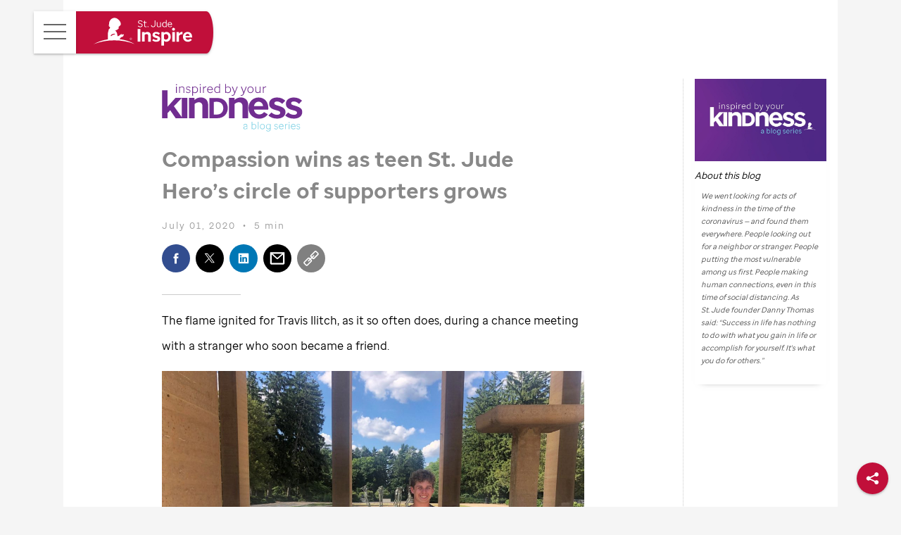

--- FILE ---
content_type: text/html; charset=UTF-8
request_url: https://www.stjude.org/inspire/blogs/inspired-by-your-kindness/compassion-wins-as-circle-of-supporters-grow.html
body_size: 16801
content:




<!DOCTYPE html PUBLIC "-//W3C//DTD XHTML 1.0 Strict//EN" "http://www.w3.org/TR/xhtml1/DTD/xhtml1-strict.dtd">
<!--[if IE 8]> <html class="no-js lt-ie9" lang="en"> <![endif]-->
<!--[if IE 9]> <html class="no-js lt-ie10" lang="en"> <![endif]-->
<!--[if IE 10]> <html class="no-js lt-ie11" lang="en"> <![endif]-->
<!--[if gt IE 10]><!--> <html class="no-js" lang="en"> <!--<![endif]-->
    

<head>


    <script type="text/javascript" src="https://www.stjude.org/assets/31f7ef40ccb6076bc1b614a19d2f05f4c0011e732c8" async ></script><script type="text/javascript" src="https://cdn.cookielaw.org/consent/91c17f6b-307b-46d3-9e9f-be52e0a188a5/OtAutoBlock.js"></script>
    <script src="https://cdn.cookielaw.org/scripttemplates/otSDKStub.js" data-document-language="true" type="text/javascript" charset="UTF-8" data-domain-script="91c17f6b-307b-46d3-9e9f-be52e0a188a5"></script>
    <script type="text/javascript">
    function OptanonWrapper() { }
    </script>



<script type="text/javascript">
	!function(e,t,n,i){var o="at-body-style";function a(){return t.getElementsByTagName("head")[0]}!function(e,n,i){if(e){var o=t.createElement("style");o.id=n,o.innerHTML=i,e.appendChild(o)}}(a(),o,"body {opacity: 0 !important}"),setTimeout((function(){!function(e,n){if(e){var i=t.getElementById(n);i&&e.removeChild(i)}}(a(),o)}),1e3)}(window,document);
</script>
<meta http-equiv="X-UA-Compatible" content="IE=edge,chrome=1">
<meta http-equiv="content-type" content="text/html; charset=UTF-8">
<meta name="viewport"
	content="width=device-width, initial-scale=1.0, maximum-scale=2.0">
<meta name="keywords" content="st jude, inspired by your kindness, heroes, Travis Ilitch">
<meta name="description" content="An influencer from the time he was a toddler, St. Jude Hero Travis Ilitch aims to beat his $75,000 fundraising goal by inviting others in. ">
<meta property="og:url" content="https://www.stjude.org/inspire/blogs/inspired-by-your-kindness/compassion-wins-as-circle-of-supporters-grow.html" />
<meta property="og:title" content="Compassion wins as teen St. Jude Hero’s circle of supporters grows" />
<meta property="og:description" content="An influencer from the time he was a toddler, St. Jude Hero Travis Ilitch aims to beat his $75,000 fundraising goal by inviting others in. " />
<meta property="og:type" content="article" />
<meta property="og:locale" content="en_US" />


	<meta property="og:image" content="https://www.stjude.org/inspire/blogs/inspired-by-your-kindness/compassion-wins-as-circle-of-supporters-grow/_jcr_content/image.img.800.high.jpg/1593615537154.jpg">


	


	<meta property="fb:app_id" content="575997725836682">

<meta name="twitter:card" content="summary_large_image">
<meta name="twitter:site" content="@StJude">

	
	




	<meta name="robots" content="INDEX, FOLLOW">





    
    
        

    


        <script type="text/javascript" src="//assets.adobedtm.com/launch-ENd3a547e91e4e490abd5e1cadb04c75bd.min.js" async></script>



        

    


<script type="text/javascript">
    var stjude = {
        $ready: [],
        digitalData: {
            sysEnv: {
                siteCode: 'sjo',
                environment: 'prod'
            },
            page:{
                path: '/content/sites/www/en_US/home/inspire/blogs/inspired-by-your-kindness/compassion-wins-as-circle-of-supporters-grow',
                pageName: 'sjo:inspire:blogs:inspired-by-your-kindness:compassion-wins-as-circle-of-supporters-grow',
                version: '',
                type: 'article',
                language: 'english'
            },
            user: {
                userName: 'anonymous'
            }
        }
    };
</script>






<link rel="stylesheet" href="/etc/clientlibs/stjude/media/libs.min.css" type="text/css">
<script src="/etc/clientlibs/stjude/shared/libraries/modernizr.min.js"></script>
<script src="/etc/clientlibs/stjude/media/libs.min.js"></script>

<script type="text/javascript">
    stjude.$ready.push(function($){
        
            
                var authorRunMode = false;
            
            
        
    });

</script>


<link rel="shortcut icon" href="/favicon.ico"/>
<link rel="apple-touch-icon" sizes="57x57" href="/etc/designs/stjude/media/apple-icon-57x57.png">
<link rel="apple-touch-icon" sizes="60x60" href="/etc/designs/stjude/media/apple-icon-60x60.png">
<link rel="apple-touch-icon" sizes="72x72" href="/etc/designs/stjude/media/apple-icon-72x72.png">
<link rel="apple-touch-icon" sizes="76x76" href="/etc/designs/stjude/media/apple-icon-76x76.png">
<link rel="apple-touch-icon" sizes="114x114" href="/etc/designs/stjude/media/apple-icon-114x114.png">
<link rel="apple-touch-icon" sizes="120x120" href="/etc/designs/stjude/media/apple-icon-120x120.png">
<link rel="apple-touch-icon" sizes="144x144" href="/etc/designs/stjude/media/apple-icon-144x144.png">
<link rel="apple-touch-icon" sizes="152x152" href="/etc/designs/stjude/media/apple-icon-152x152.png">
<link rel="apple-touch-icon" sizes="180x180" href="/etc/designs/stjude/media/apple-icon-180x180.png">
<link rel="icon" type="image/png" sizes="192x192" href="/etc/designs/stjude/media/android-icon-192x192.png">
<link rel="icon" type="image/png" sizes="32x32" href="/etc/designs/stjude/media/favicon-32x32.png">
<link rel="icon" type="image/png" sizes="96x96" href="/etc/designs/stjude/media/favicon-96x96.png">
<link rel="icon" type="image/png" sizes="16x16" href="/etc/designs/stjude/media/favicon-16x16.png">
<meta name="msapplication-TileColor" content="#ffffff">
<meta name="msapplication-TileImage" content="/etc/designs/stjude/media/ms-icon-144x144.png">
<meta name="theme-color" content="#C10f3A">

<link rel="canonical" href="https://www.stjude.org/inspire/blogs/inspired-by-your-kindness/compassion-wins-as-circle-of-supporters-grow.html"/>


<title>Compassion wins as teen St. Jude Hero’s circle of supporters grows - St. Jude Inspire | St. Jude Children&#39;s Research Hospital</title>

<script>(window.BOOMR_mq=window.BOOMR_mq||[]).push(["addVar",{"rua.upush":"false","rua.cpush":"true","rua.upre":"false","rua.cpre":"true","rua.uprl":"false","rua.cprl":"false","rua.cprf":"false","rua.trans":"SJ-9f92755a-e93d-46a1-aea4-c7e8507e1137","rua.cook":"false","rua.ims":"false","rua.ufprl":"false","rua.cfprl":"true","rua.isuxp":"false","rua.texp":"norulematch","rua.ceh":"false","rua.ueh":"false","rua.ieh.st":"0"}]);</script>
                              <script>!function(e){var n="https://s.go-mpulse.net/boomerang/";if("False"=="True")e.BOOMR_config=e.BOOMR_config||{},e.BOOMR_config.PageParams=e.BOOMR_config.PageParams||{},e.BOOMR_config.PageParams.pci=!0,n="https://s2.go-mpulse.net/boomerang/";if(window.BOOMR_API_key="Q4JE7-49MJV-CAJHF-BRTJA-QBWEK",function(){function e(){if(!o){var e=document.createElement("script");e.id="boomr-scr-as",e.src=window.BOOMR.url,e.async=!0,i.parentNode.appendChild(e),o=!0}}function t(e){o=!0;var n,t,a,r,d=document,O=window;if(window.BOOMR.snippetMethod=e?"if":"i",t=function(e,n){var t=d.createElement("script");t.id=n||"boomr-if-as",t.src=window.BOOMR.url,BOOMR_lstart=(new Date).getTime(),e=e||d.body,e.appendChild(t)},!window.addEventListener&&window.attachEvent&&navigator.userAgent.match(/MSIE [67]\./))return window.BOOMR.snippetMethod="s",void t(i.parentNode,"boomr-async");a=document.createElement("IFRAME"),a.src="about:blank",a.title="",a.role="presentation",a.loading="eager",r=(a.frameElement||a).style,r.width=0,r.height=0,r.border=0,r.display="none",i.parentNode.appendChild(a);try{O=a.contentWindow,d=O.document.open()}catch(_){n=document.domain,a.src="javascript:var d=document.open();d.domain='"+n+"';void(0);",O=a.contentWindow,d=O.document.open()}if(n)d._boomrl=function(){this.domain=n,t()},d.write("<bo"+"dy onload='document._boomrl();'>");else if(O._boomrl=function(){t()},O.addEventListener)O.addEventListener("load",O._boomrl,!1);else if(O.attachEvent)O.attachEvent("onload",O._boomrl);d.close()}function a(e){window.BOOMR_onload=e&&e.timeStamp||(new Date).getTime()}if(!window.BOOMR||!window.BOOMR.version&&!window.BOOMR.snippetExecuted){window.BOOMR=window.BOOMR||{},window.BOOMR.snippetStart=(new Date).getTime(),window.BOOMR.snippetExecuted=!0,window.BOOMR.snippetVersion=12,window.BOOMR.url=n+"Q4JE7-49MJV-CAJHF-BRTJA-QBWEK";var i=document.currentScript||document.getElementsByTagName("script")[0],o=!1,r=document.createElement("link");if(r.relList&&"function"==typeof r.relList.supports&&r.relList.supports("preload")&&"as"in r)window.BOOMR.snippetMethod="p",r.href=window.BOOMR.url,r.rel="preload",r.as="script",r.addEventListener("load",e),r.addEventListener("error",function(){t(!0)}),setTimeout(function(){if(!o)t(!0)},3e3),BOOMR_lstart=(new Date).getTime(),i.parentNode.appendChild(r);else t(!1);if(window.addEventListener)window.addEventListener("load",a,!1);else if(window.attachEvent)window.attachEvent("onload",a)}}(),"250".length>0)if(e&&"performance"in e&&e.performance&&"function"==typeof e.performance.setResourceTimingBufferSize)e.performance.setResourceTimingBufferSize(250);!function(){if(BOOMR=e.BOOMR||{},BOOMR.plugins=BOOMR.plugins||{},!BOOMR.plugins.AK){var n="true"=="true"?1:0,t="",a="amiyxxaxblbxm2jnqhda-f-e23a8f24e-clientnsv4-s.akamaihd.net",i="false"=="true"?2:1,o={"ak.v":"39","ak.cp":"594350","ak.ai":parseInt("370575",10),"ak.ol":"0","ak.cr":8,"ak.ipv":4,"ak.proto":"h2","ak.rid":"7436df97","ak.r":44093,"ak.a2":n,"ak.m":"a","ak.n":"essl","ak.bpcip":"3.17.139.0","ak.cport":44732,"ak.gh":"23.33.28.151","ak.quicv":"","ak.tlsv":"tls1.3","ak.0rtt":"","ak.0rtt.ed":"","ak.csrc":"-","ak.acc":"","ak.t":"1764590022","ak.ak":"hOBiQwZUYzCg5VSAfCLimQ==aPll2VKLgN9PthE8ceosUMqHYlyRfUWqLG/ebPmTxFvelgJJgfe08k+GcHk9xjb5e1xnfNmptY3/O+wfr/or8+yDnSga1r2037G9soiGkoRzw3FpzPmFzIhZ+VA6cxfovoXax64JTDopae00XTC9U8y9/2Iv9Hh8kyRDev19krT203ajcXIOfgDeGQTnV4rQB0JLF6Rxi6nxjlUWvBhh++R/aCImEiy9jnqyqKjGzGf/T+x60aEAR+1kTO3fJJKO1uAbwke6IcW6mmdqSHCeqCYnNwI1373QIZfzJP8wVLCZw8CHZyHre+1xByWjh58UhJ8QLJGPtcqq0q5kkx70iL+FYVJGCHsYD9n0/gX5LjQvYujVnvm1wj3+x0mWjfpRd5GlZJDuRA33ENmo3wlBVtDvXPa4ftaPqtrgRAqGcxs=","ak.pv":"63","ak.dpoabenc":"","ak.tf":i};if(""!==t)o["ak.ruds"]=t;var r={i:!1,av:function(n){var t="http.initiator";if(n&&(!n[t]||"spa_hard"===n[t]))o["ak.feo"]=void 0!==e.aFeoApplied?1:0,BOOMR.addVar(o)},rv:function(){var e=["ak.bpcip","ak.cport","ak.cr","ak.csrc","ak.gh","ak.ipv","ak.m","ak.n","ak.ol","ak.proto","ak.quicv","ak.tlsv","ak.0rtt","ak.0rtt.ed","ak.r","ak.acc","ak.t","ak.tf"];BOOMR.removeVar(e)}};BOOMR.plugins.AK={akVars:o,akDNSPreFetchDomain:a,init:function(){if(!r.i){var e=BOOMR.subscribe;e("before_beacon",r.av,null,null),e("onbeacon",r.rv,null,null),r.i=!0}return this},is_complete:function(){return!0}}}}()}(window);</script></head>

    <body>
    
    


<header>
    <section class="banner">
        <button id="menu-button" class="menu-button" aria-expanded="false" aria-haspopup="true" aria-controls="nav-menu">
            <span class="menu-button-text">Main Menu</span><i class="nav-icon"></i>
        </button>
        
            
         
            <section class="logo-vertical">
                    <a href="https://www.stjude.org/inspire.html"><i class="icon-sj-logo-child"></i><i class="icon-sj-logo-type"></i><span>St. Jude Inspire Homepage</span></a>
                </section>
         
     

    </section>
    <nav id="nav-menu" class="menu inactive" role="menu" aria-labelledby="menu-button"> 	
        <div class="nav-menu-content-container">
             
                <div class="search-container">
                    <section class="search-section" id="search-section" role="popup" aria-labelledby="search-toggle-button">
                        <section class="search-form">



    
    
        <form method="GET" id="3660494edcbba9db4a66aa6875161b815eade8b7c7c791e28d649cc0d8571447" name="searchform" action="/inspire/search-results.html" autocomplete="off">
            <input type="text" maxlength="254" id="input-3660494edcbba9db4a66aa6875161b815eade8b7c7c791e28d649cc0d8571447" class="search-input" name="q" value=""
                placeholder="What are you looking for?"
                title="Search" aria-labelledby="search-button-3660494edcbba9db4a66aa6875161b815eade8b7c7c791e28d649cc0d8571447"/>
                <button type="submit" id="search-button-3660494edcbba9db4a66aa6875161b815eade8b7c7c791e28d649cc0d8571447" class="search-submit">
                    <span class="search-submit-text">Search</span>
                </button>
        </form>
        <i class="search-icon"></i>

        
            

            <script type="text/javascript">
                stjude.$ready.push(function($){
                    var queryProfileId = "alsac-stjude-inspire-autocomplete";
                    var uid = '3660494edcbba9db4a66aa6875161b815eade8b7c7c791e28d649cc0d8571447';
                    var placeholder = 'What are you looking for?'

                    stjude.shared.fusionautocomplete.init($, uid, queryProfileId, placeholder);

                });
            </script>
        
    

</section>

                    </section>
                </div>
            
            <div class="menu-column-container">
                <div class="menu-column">
                    
                        <h2 class="menu-column-header">Original Content</h2>
                    
                    
                        <ul>
                            
                                <li>
                                    <a href="https://www.stjude.org/inspire/series/patients-survivors.html">Patients and Survivors</a>
                                </li>
                            
                                <li>
                                    <a href="https://www.stjude.org/inspire/series/celebrities-influencers.html">Celebrities and Influencers</a>
                                </li>
                            
                                <li>
                                    <a href="https://www.stjude.org/inspire/series/supporters-volunteers.html">Supporters and Volunteers</a>
                                </li>
                            
                                <li>
                                    <a href="https://www.stjude.org/inspire/series/legacy-achievements.html">Legacy and Achievements</a>
                                </li>
                            
                        </ul>
                    
                </div>
                <div class="menu-column">
                    
                        <h2 class="menu-column-header">I Want To</h2>
                    
                    
                        <ul>
                            
                                <li>
                                    <a href="https://www.stjude.org/inspire/series.html">Read stories</a>
                                </li>
                            
                                <li>
                                    <a href="https://www.stjude.org/inspire/podcasts.html">Listen to podcasts</a>
                                </li>
                            
                                <li>
                                    <a href="https://www.stjude.org/inspire/videos.html">Watch videos</a>
                                </li>
                            
                                <li>
                                    <a href="https://www.stjude.org/inspire/magazine.html">Read Inspire magazine</a>
                                </li>
                            
                                <li>
                                    <a href="https://www.stjude.org/donate/inspire.html">Donate now</a>
                                </li>
                            
                                <li>
                                    <a href="https://www.stjude.org/es/inspire.html">Visit Inspire Español</a>
                                </li>
                            
                        </ul>
                    
                </div>
            </div>
        </div>
    </nav>
</header>
<div class="loader"></div>
<style>
.loader:before{content:"";position:fixed;left:0;top:0;width:100%;height:100%;z-index:9999;background-image:url(data:image/svg+xml,%3Csvg%20xmlns%3D%22http%3A%2F%2Fwww.w3.org%2F2000%2Fsvg%22%20xmlns%3Axlink%3D%22http%3A%2F%2Fwww.w3.org%2F1999%2Fxlink%22%20width%3D%22750%22%20height%3D%22750%22%3E%3Cpath%20fill%3D%22%23C10f3A%22%20stroke%3D%22%22%20stroke-width%3D%22%22%20d%3D%22M389.53%20436.478a2.526%202.526%200%200%201-2.074%201.64%2092.274%2092.274%200%200%200-67.675%2031.869s-2.047%201.987-7.216-2.075a5.434%205.434%200%200%201-2.504-6.347c7.047-17.748%2025.213-29.451%2053.94-34.764l.843-.123c5.88-.807%2019.561-2.697%2024.22%206.497a4.64%204.64%200%200%201%20.466%203.303m82.147%2087.968l-.165-.215a248.594%20248.594%200%200%201%2029.175-36.996c.355-.162.613-.268%201.008-.452a49.736%2049.736%200%200%200%2025.858-7.764%20166.71%20166.71%200%200%200%2012.616-11.647%20114.902%20114.902%200%200%200%207.544-15.484v-.014l-.195.356.706-1.641.115-.439%201.15-3.558a3.005%203.005%200%200%200-1.567-2.553%204.291%204.291%200%200%200-2.42-.263l.066-.215a10.178%2010.178%200%200%200%201.123-3.658v-.255a3.475%203.475%200%200%200-1.763-2.614%205.362%205.362%200%200%200-3.712-.21%205.896%205.896%200%200%200-1.634-1.527c-.289-.207-1.95-.798-5.01%201.057a13.567%2013.567%200%200%200-3.356%203.193l.23-1.881a3.293%203.293%200%200%200-2.064-2.233%205.739%205.739%200%200%200-5.058.974%2027.35%2027.35%200%200%200-5.28%206.615%2022.206%2022.206%200%200%200-4.747%205.408%2016.129%2016.129%200%200%201-9.294%201.009%2027.106%2027.106%200%200%200%206.665-4.909%2017.292%2017.292%200%200%200%204.587-10.26%208.34%208.34%200%200%200-.129-1.5%204.267%204.267%200%200%200-2.13-3.026c-2.966-1.478-6.51%201.522-7.19%202.145-.052.075-1.034%201.11-1.571%201.689a12.5%2012.5%200%200%200-5.018%202.346%2010.722%2010.722%200%200%201-3.908%201.904%2016.462%2016.462%200%200%200-5.906%203.04l-.155.119.142-.093c-.369.255-3.624%202.422-4.632%203.106a37.312%2037.312%200%200%200-9.813%207.523c-5.249%205.224-11.83%2011.695-41.311%2021.464-.253-10.8-6.91-39.813-8.255-50.915-2.723-19.609-25.445-46.6-41.787-63.676%2015.41%208.957%2024.033%2010.212%2032.515-1.347%202.238-3.5%205.772.277%208.97-.342%204.662-2.426%204.058-3.729%204.058-7.106%201.368-3.619%205.032-1.834%207.754-2.272%206.865-1.136%202.784-8.344%205.47-11.962%2030.183-1.803-3.85-29.566%2016.466-41.063a57.906%2057.906%200%200%200%2024.102-22.35c4.868-6.562%205.876-1.434%209.517-6.825%206.577-23.66-4.778-52.845-19.401-72.922-74.9-96.356-160.421-51.929-185.355%207.75-10.31%2015.165-7.127%2037.212-7.705%2055.346-1.94%206.308-5.724%206.133-11.163%202.409a13.732%2013.732%200%200%200%202.916%2010.77%2013.71%2013.71%200%200%200%209.948%205.043c.458%201.601%203.309%204.036%204.498%205.703a27.671%2027.671%200%200%201-14.72-2.567%209.877%209.877%200%200%200%202.513%207.752%2017.926%2017.926%200%200%200%2012.767%2014.69c12.016%204.878%206.377%2021.359%204.97%2028.127-.44%201.496-.898%202.987-1.293%204.413a32.199%2032.199%200%200%200-21.461%2023.345c-1.355%2025.302-14.397%2046.3-14.166%2072.484a40.114%2040.114%200%200%200%200%205.396c6.479%2028.324-1.798%2065.447-.43%2094.644A726.148%20726.148%200%200%200%200%20614.692a1009.198%201009.198%200%200%201%20375.005-69.677A1009.13%201009.13%200%200%201%20750%20614.691a731.796%20731.796%200%200%200-278.323-90.245%22%2F%3E%3C%2Fsvg%3E);background-repeat:no-repeat;background-position:center center;background-size:80px;display:inline-block}.loader:after{content:"";border:2px solid #f3f3f3;border-radius:50%;border-top:2px solid #d11947;width:120px;height:120px;-webkit-animation:spin 1s linear infinite;animation:spin 1.2s linear infinite;margin:auto;top:0;left:0;position:fixed;right:0;bottom:0;z-index:9999}@-webkit-keyframes spin{0%{-webkit-transform:rotate(0)}100%{-webkit-transform:rotate(360deg)}}@keyframes spin{0%{transform:rotate(0)}100%{transform:rotate(360deg)}}body.loaded>.loader{display:none}
</style>
<script type="text/javascript">
    stjude.$ready.push(function($){
        var donateBtn = $("li.link-with-button").detach();
        donateBtn.appendTo("ul.menu");
        donateBtn.removeClass("visually-hidden");
    });
</script>
    

    <div class="progress-bar">
        <div id="bar" class="bar"></div>
    </div>

<main id="main-content" class="blog">
    <article>
        <div class="blog-container">
            
                <header class="heading">
                    
                        <img src="/content/dam/en_US/shared/www/graphics/series-logos/kindness.svg" alt="" class="series">
                    
                    <h1 class="entry-title">Compassion wins as teen <span class="no-wrap">St. Jude</span> Hero’s circle of supporters grows
</h1>
                    
                        <p class="lead-in">An influencer from the time he was a toddler, <span class="no-wrap">St. Jude</span> Hero Travis Ilitch aims to beat his $75,000 fundraising goal by inviting others in.
</p>
                    
                    
                        <div class="author-details">
                            
                                
                            
                                    <p class="datestamp">
                                    <span class="dateline">July 01, 2020</span>&nbsp;&nbsp;&bull;&nbsp;&nbsp;<span class="read-time">5&nbsp;min</span>
                                    </p>
                            
                            
                            
                        </div>
                    

                </header>
            

            <section class="share">




<nav id="socialShare-c1917064e1c1d91c5db05de24c5f2b487b265d921fcdc89c153e25aaf97771b7" class="social-share on-page ss-left"
        data-url="https://www.stjude.org/inspire/blogs/inspired-by-your-kindness/compassion-wins-as-circle-of-supporters-grow.html">
    <ul role="navigation" aria-label="Share">
        <li class="title">Share through
        
            
                <li>
                    <button class="share-button share-facebook facebook" type="button">Share through Facebook</button>
                </li>
            
        
        
            <li>
                <button class="share-button share-twitter" type="button"
                data-share-url="https://twitter.com/share?url=https://www.stjude.org/inspire/blogs/inspired-by-your-kindness/compassion-wins-as-circle-of-supporters-grow.html&text=An+influencer+from+the+time+he+was+a+toddler%2C+St.+Jude+Hero+Travis+Ilitch+aims+to+beat+his+%2475%2C000+fundraising+goal+by+inviting+others+in.+%23StJudeInspire"
                onclick="stjude.shared.socialshare.shareContent(this)">
                    <span class="share-title-text">
                        Share through Twitter
                    </span>
                </button>
            </li>
        
        
            <li>
                <button class="share-button share-linkedin" type="button" data-share-url="http://www.linkedin.com/shareArticle?mini=true&url=https://www.stjude.org/inspire/blogs/inspired-by-your-kindness/compassion-wins-as-circle-of-supporters-grow.html"
                   onclick="stjude.shared.socialshare.shareContent(this)">
                   <span class="share-title-text">
                        Share through LinkedIn
                   </span>
                </button>
            </li>
        
        
            <li>
                <a class="share-button share-email" href="mailto:?subject=Compassion%20wins%20as%20teen%20St.%20Jude%20Hero%E2%80%99s%20circle%20of%20supporters%20grows%20-%20St.%20Jude%20Children%27s%20Research%20Hospital&amp;body=Compassion%20wins%20as%20teen%20St.%20Jude%20Hero%E2%80%99s%20circle%20of%20supporters%20grows%20-%20An%20influencer%20from%20the%20time%20he%20was%20a%20toddler%2C%20St.%20Jude%20Hero%20Travis%20Ilitch%20aims%20to%20beat%20his%20%2475%2C000%20fundraising%20goal%20by%20inviting%20others%20in.%20%20-%20https%3A%2F%2Fwww.stjude.org%2Finspire%2Fblogs%2Finspired-by-your-kindness%2Fcompassion-wins-as-circle-of-supporters-grow.html" rel="nofollow">
                    <span class="share-title-text">
                        Share through E-Mail
                    </span>
                </a>
            </li>
        
		
        	<li>
                <button class="share-button share-copy-link" type="button" onclick="stjude.shared.socialshare.copyFunction(this)">
                    <span class="copy-link-success" style="display: none;" aria-hidden="true">Link copied</span>
                    <span class="share-title-text">
                        Copy Link
                    </span>              
                </button>
                <input type="text" readonly value="https://www.stjude.org/inspire/blogs/inspired-by-your-kindness/compassion-wins-as-circle-of-supporters-grow.html" class="copy-input" aria-hidden="true" tabindex="-1">             
            </li>
        
    </ul>
    <div class="action">
        <button class="trigger" type="button">
            <span class="share">Share</span>
            <span class="close">Close</span>
        </button>
    </div>
</nav>



<script type="text/javascript">
    stjude.$ready.push(function($){
        var uid = "#socialShare-c1917064e1c1d91c5db05de24c5f2b487b265d921fcdc89c153e25aaf97771b7";
        stjude.shared.socialshare.init($, uid);
    });
</script>
</section>

            <div class="par-1 parsys"><section class="long-form-text section">




    
    
    
        <div class="mobile-scale text-light">
            
                
                

                
                    
                    
                    
                        <p>The flame ignited for Travis Ilitch, as it so often does, during a chance meeting with a stranger who soon became a friend.</p>

                    
                

                
                    <div class="long-form-text-par-1 long-form-text-parsys parsys"><figure class="image section">






    
    
    
        
        

        
            

            

            
                <picture class="image-large image-middle cq-dd-image">
                    <source srcset="/content/sites/www/en_US/home/inspire/blogs/inspired-by-your-kindness/compassion-wins-as-circle-of-supporters-grow/jcr:content/par-1/cnt_longformtext/long-form-text-par-1/cnt_image.img.1200.high.jpg/1593615299661.jpg"
                        media="(min-width: 800px)">
                    <source srcset="/content/sites/www/en_US/home/inspire/blogs/inspired-by-your-kindness/compassion-wins-as-circle-of-supporters-grow/jcr:content/par-1/cnt_longformtext/long-form-text-par-1/cnt_image.img.800.high.jpg/1593615299661.jpg"
                        media="(min-width: 601px)">
                    <source srcset="/content/sites/www/en_US/home/inspire/blogs/inspired-by-your-kindness/compassion-wins-as-circle-of-supporters-grow/jcr:content/par-1/cnt_longformtext/long-form-text-par-1/cnt_image.img.600.high.jpg/1593615299661.jpg"
                        media="(min-width: 400px)">
                    <source srcset="/content/sites/www/en_US/home/inspire/blogs/inspired-by-your-kindness/compassion-wins-as-circle-of-supporters-grow/jcr:content/par-1/cnt_longformtext/long-form-text-par-1/cnt_image.img.400.high.jpg/1593615299661.jpg"
                        media="(min-width: 320px)">
                    <source srcset="/content/sites/www/en_US/home/inspire/blogs/inspired-by-your-kindness/compassion-wins-as-circle-of-supporters-grow/jcr:content/par-1/cnt_longformtext/long-form-text-par-1/cnt_image.img.320.medium.jpg/1593615299661.jpg"
                        media="(min-width: 1px)">

                    <img srcset="/content/sites/www/en_US/home/inspire/blogs/inspired-by-your-kindness/compassion-wins-as-circle-of-supporters-grow/jcr:content/par-1/cnt_longformtext/long-form-text-par-1/cnt_image.img.320.medium.jpg/1593615299661.jpg"
                        alt="Travis Illitch">

                    
                </picture>
            

        

        
        
    



</figure>

</div>

                
            
                
                

                
                    
                    
                    
                        <p>He had come to Memphis in 2015 with his mom to run the <span class="no-wrap">St. Jude</span> Memphis Marathon Weekend 5K, and happened to meet a little girl being treated at <span class="no-wrap">St. Jude</span> for leukemia. Travis was only 11 years old, yet the Detroit native had already been raising money as a <span class="no-wrap">St. Jude</span> Hero for two years.</p>

                    
                

                
                    <div class="long-form-text-par-2 long-form-text-parsys parsys">
</div>

                
            
                
                

                
                    
                    
                    
                        <p>He and the little girl developed an instant rapport.</p>

                    
                

                
                    <div class="long-form-text-par-3 long-form-text-parsys parsys">
</div>

                
            
                
                

                
                    
                    
                    
                        <p>“I said, ‘Hi,’ and she came up to me,” said Travis. “She wasn’t very shy. Right away, we kind of hit it off.”</p>

                    
                

                
                    <div class="long-form-text-par-4 long-form-text-parsys parsys">
</div>

                
            
                
                

                
                    
                    
                    
                        <p>She wanted to play, so they did. For an hour.</p>

                    
                

                
                    <div class="long-form-text-par-5 long-form-text-parsys parsys">
</div>

                
            
                
                

                
                    
                    
                    
                        <p>That was it – the moment something he did became something he felt.</p>

                    
                

                
                    <div class="long-form-text-par-6 long-form-text-parsys parsys">
</div>

                
            
                
                

                
                    
                    
                    
                        <p>“That sums up Travis. He engages people,” said his mom, Kelle. “He’s always just wanting to bring people in, bring people together.”</p>

                    
                

                
                    <div class="long-form-text-par-7 long-form-text-parsys parsys">
</div>

                
            
                
                

                
                    
                    
                    
                        <p>His idea of giving begins with doing, and his generous nature is grounded in those little human connections. You might not guess he’s a product of one of America’s wealthiest families, but he is — his grandfather founded Little Caesars and his family’s holding company owns the National Hockey League’s Detroit Red Wings and Major League Baseball’s Detroit Tigers.</p>

                    
                

                
                    <div class="long-form-text-par-8 long-form-text-parsys parsys">
</div>

                
            
                
                

                
                    
                    
                    
                        <p>Yet, he’s raised more than $150,000 for <span class="no-wrap">St. Jude</span> on his own.&nbsp;Today, at 16, Travis has become one of the most successful supporters of <span class="no-wrap">St. Jude,</span> and not even COVID-19 has dulled his gift for uniting people. Last year, he raised more than $60,000 through <span class="no-wrap">St. Jude</span> Hero crowdfunding. This year, he’s aiming for $75,000, and he’s more than halfway there.</p>

                    
                

                
                    <div class="long-form-text-par-9 long-form-text-parsys parsys">
</div>

                
            
                
                

                
                    
                    
                    
                        <p>&nbsp;<b>‘It all goes back to that playground’</b></p>

                    
                

                
                    <div class="long-form-text-par-10 long-form-text-parsys parsys">
</div>

                
            
                
                

                
                    
                    
                    
                        <p>“I think he’s a natural leader, and I’ve always felt that way, and I think it all goes back to that playground,” said Kelle. “He was 2 years old, and I remember it clear as day.”</p>

                    
                

                
                    <div class="long-form-text-par-11 long-form-text-parsys parsys">
</div>

                
            
                
                

                
                    
                    
                    
                        <p>Picture it: a group of kids of all ages gather together in the middle of the field at the urging of the smallest one there – little Travis, the toddler. He leads them in a game of soccer.</p>

                    
                

                
                    <div class="long-form-text-par-12 long-form-text-parsys parsys">
</div>

                
            
                
                

                
                    
                    
                    
                        <p>People on the playground know him well and say, “Hi, Travis!” when they see him pass.</p>

                    
                

                
                    <div class="long-form-text-par-13 long-form-text-parsys parsys">
</div>

                
            
                
                

                
                    
                    
                    
                        <p>“He knew every parent at the park and every kid at the park,” said Kelle. “And meanwhile, I’d be like, ‘Wait. Who’s this?’”</p>

                    
                

                
                    <div class="long-form-text-par-14 long-form-text-parsys parsys">
</div>

                
            
                
                

                
                    
                    
                    
                        <p>Even introverts open up to the outgoing little boy who makes it OK to be social. People are no longer strangers. A community forms. It’s always been Travis’ gift.</p>

                    
                

                
                    <div class="long-form-text-par-15 long-form-text-parsys parsys">
</div>

                
            
                
                

                
                    
                    
                    
                        <p>In a way, Travis reminds you of that little girl he met in Memphis. The way she engaged so easily with a new person – that’s just like Travis.</p>

                    
                

                
                    <div class="long-form-text-par-16 long-form-text-parsys parsys">
</div>

                
            
                
                

                
                    
                    
                    
                        <p>In the low-tech world of the playground, he was already an influencer.</p>

                    
                

                
                    <div class="long-form-text-par-17 long-form-text-parsys parsys">
</div>

                
            
                
                

                
                    
                    
                    
                        <p>&nbsp;<b>‘His face would light up’</b></p>

                    
                

                
                    <div class="long-form-text-par-18 long-form-text-parsys parsys">
</div>

                
            
                
                

                
                    
                    
                    
                        <p>Like any good parents, Kelle and her husband, Chris, planted the seeds of caring for their children and watched to see what took root. Kelle got Travis to run with her as a <span class="no-wrap">St. Jude</span> Hero when he was very young, and he enjoyed it. Early on, even before Travis met the little girl, every time Kelle would mention <span class="no-wrap">St. Jude,</span> she said, “his face would light up."</p>

                    
                

                
                    <div class="long-form-text-par-19 long-form-text-parsys parsys">
</div>

                
            
                
                

                
                    
                    
                    
                        <p>So she knew.</p>

                    
                

                
                    <div class="long-form-text-par-20 long-form-text-parsys parsys">
</div>

                
            
                
                

                
                    
                    
                    
                        <p>It’s not about running because they don’t run far. Typically, Travis and his mom run the 5K, although Travis aspires to run the longer races someday.</p>

                    
                

                
                    <div class="long-form-text-par-21 long-form-text-parsys parsys"><figure class="image section">






    
    
    
        
        

        
            

            
                <picture class="image-medium image-float-right cq-dd-image">
                    <source srcset="/content/sites/www/en_US/home/inspire/blogs/inspired-by-your-kindness/compassion-wins-as-circle-of-supporters-grow/jcr:content/par-1/cnt_longformtext/long-form-text-par-21/cnt_image.img.1000.high.jpg/1593615352281.jpg"
                        media="(min-width: 800px)">
                    <source srcset="/content/sites/www/en_US/home/inspire/blogs/inspired-by-your-kindness/compassion-wins-as-circle-of-supporters-grow/jcr:content/par-1/cnt_longformtext/long-form-text-par-21/cnt_image.img.800.high.jpg/1593615352281.jpg"
                        media="(min-width: 601px)">
                    <source srcset="/content/sites/www/en_US/home/inspire/blogs/inspired-by-your-kindness/compassion-wins-as-circle-of-supporters-grow/jcr:content/par-1/cnt_longformtext/long-form-text-par-21/cnt_image.img.600.high.jpg/1593615352281.jpg"
                        media="(min-width: 400px)">
                    <source srcset="/content/sites/www/en_US/home/inspire/blogs/inspired-by-your-kindness/compassion-wins-as-circle-of-supporters-grow/jcr:content/par-1/cnt_longformtext/long-form-text-par-21/cnt_image.img.400.high.jpg/1593615352281.jpg"
                        media="(min-width: 320px)">
                    <source srcset="/content/sites/www/en_US/home/inspire/blogs/inspired-by-your-kindness/compassion-wins-as-circle-of-supporters-grow/jcr:content/par-1/cnt_longformtext/long-form-text-par-21/cnt_image.img.320.medium.jpg/1593615352281.jpg"
                        media="(min-width: 1px)">

                    <img srcset="/content/sites/www/en_US/home/inspire/blogs/inspired-by-your-kindness/compassion-wins-as-circle-of-supporters-grow/jcr:content/par-1/cnt_longformtext/long-form-text-par-21/cnt_image.img.320.medium.jpg/1593615352281.jpg"
                        alt="Travis Illitch">

                    
                </picture>
            

            

        

        
        
    



</figure>

</div>

                
            
                
                

                
                    
                    
                    
                        <p>And it’s not about a competitive money goal either, except insofar that the money funds the research that helps the children.</p>

                    
                

                
                    <div class="long-form-text-par-22 long-form-text-parsys parsys">
</div>

                
            
                
                

                
                    
                    
                    
                        <p>His mom simply wanted him to be aware of his place of privilege in the world and show kindness to other kids.</p>

                    
                

                
                    <div class="long-form-text-par-23 long-form-text-parsys parsys">
</div>

                
            
                
                

                
                    
                    
                    
                        <p>“There are children who are in less fortunate circumstances that are completely out of their control out there in the world,” said Kelle, “and I want my children to be able to acknowledge that, to recognize that. And know if they are able to help, they can.”</p>

                    
                

                
                    <div class="long-form-text-par-24 long-form-text-parsys parsys">
</div>

                
            
                
                

                
                    
                    
                    
                        <p>Thus enabled, Travis works hard on behalf of <span class="no-wrap">St. Jude,</span> sending emails, making phone calls and checking in with people in the grassroots style of a community organizer.</p>

                    
                

                
                    <div class="long-form-text-par-25 long-form-text-parsys parsys">
</div>

                
            
                
                

                
                    
                    
                    
                        <p>“Helping others is a core value for Travis,” said Chris, “and he exhibits tremendous empathy, compassion, drive and determination to make a positive impact on the lives of <span class="no-wrap">St. Jude</span> children and their families.”</p>

                    
                

                
                    <div class="long-form-text-par-26 long-form-text-parsys parsys">
</div>

                
            
                
                

                
                    
                    
                    
                        <p>He says the trick to successful fundraising lies in not only asking everyone you know to donate, but also recruiting others to act as <span class="no-wrap">St. Jude</span> ambassadors.</p>

                    
                

                
                    <div class="long-form-text-par-27 long-form-text-parsys parsys">
</div>

                
            
                
                

                
                    
                    
                    
                        <p>“I take it one step further and ask them to reach out to some of their mutual friends, too,” said Travis. “This way, there are levels of people reaching out, like a network. Like a community of people reaching out, all toward a common goal.”</p>

                    
                

                
                    <div class="long-form-text-par-28 long-form-text-parsys parsys">
</div>

                
            
                
                

                
                    
                    
                    
                        <p>Travis recently began mentoring a seventh grader to help carry the torch of <span class="no-wrap">St. Jude</span> fundraising.</p>

                    
                

                
                    <div class="long-form-text-par-29 long-form-text-parsys parsys">
</div>

                
            
                
                

                
                    
                    
                    
                        <p>“I’m just trying to get to know him and create awareness of <span class="no-wrap">St. Jude,</span>” said Travis. “And through that, we’re also becoming better and better friends every time we talk.”</p>

                    
                

                
                    <div class="long-form-text-par-30 long-form-text-parsys parsys">
</div>

                
            
                
                

                
                    
                    
                    
                        <p>Travis shares facts about <span class="no-wrap">St. Jude,</span> fundraising tips and stories about what it’s like to run through the <span class="no-wrap">St. Jude</span> campus on race day.</p>

                    
                

                
                    <div class="long-form-text-par-31 long-form-text-parsys parsys">
</div>

                
            
                
                

                
                    
                    
                    
                        <p>“I’ll be exhausted, and right as we begin running past <span class="no-wrap">St. Jude</span> I’ll get a second wind that will make me feel even stronger than when I started,” said Travis. “Just seeing the kids, the families and the people cheering. Seeing the community come together and support <span class="no-wrap">St. Jude</span> is just incredible.”</p>

                    
                

                
                    <div class="long-form-text-par-32 long-form-text-parsys parsys">
</div>

                
            
                
                

                
                    
                    
                    
                        <p>So Travis keeps going.</p>

                    
                

                
                    <div class="long-form-text-par-33 long-form-text-parsys parsys">
</div>

                
            
                
                

                
                    
                    
                    
                        <p><b>‘For the greater good’</b></p>

                    
                

                
                    <div class="long-form-text-par-34 long-form-text-parsys parsys">
</div>

                
            
                
                

                
                    
                    
                    
                        <p>Travis, the people person, whose interactions with others fuel him, has met hundreds of folks through his fundraising and race days, yet he runs on a team named for a girl who feels forever out of reach: Smiles for Sophie Forever.</p>

                    
                

                
                    <div class="long-form-text-par-35 long-form-text-parsys parsys"><figure class="image section">






    
    
    
        
        

        
            

            

            
                <picture class="image-large image-middle cq-dd-image">
                    <source srcset="/content/sites/www/en_US/home/inspire/blogs/inspired-by-your-kindness/compassion-wins-as-circle-of-supporters-grow/jcr:content/par-1/cnt_longformtext/long-form-text-par-35/cnt_image.img.1200.high.jpg/1593615394998.jpg"
                        media="(min-width: 800px)">
                    <source srcset="/content/sites/www/en_US/home/inspire/blogs/inspired-by-your-kindness/compassion-wins-as-circle-of-supporters-grow/jcr:content/par-1/cnt_longformtext/long-form-text-par-35/cnt_image.img.800.high.jpg/1593615394998.jpg"
                        media="(min-width: 601px)">
                    <source srcset="/content/sites/www/en_US/home/inspire/blogs/inspired-by-your-kindness/compassion-wins-as-circle-of-supporters-grow/jcr:content/par-1/cnt_longformtext/long-form-text-par-35/cnt_image.img.600.high.jpg/1593615394998.jpg"
                        media="(min-width: 400px)">
                    <source srcset="/content/sites/www/en_US/home/inspire/blogs/inspired-by-your-kindness/compassion-wins-as-circle-of-supporters-grow/jcr:content/par-1/cnt_longformtext/long-form-text-par-35/cnt_image.img.400.high.jpg/1593615394998.jpg"
                        media="(min-width: 320px)">
                    <source srcset="/content/sites/www/en_US/home/inspire/blogs/inspired-by-your-kindness/compassion-wins-as-circle-of-supporters-grow/jcr:content/par-1/cnt_longformtext/long-form-text-par-35/cnt_image.img.320.medium.jpg/1593615394998.jpg"
                        media="(min-width: 1px)">

                    <img srcset="/content/sites/www/en_US/home/inspire/blogs/inspired-by-your-kindness/compassion-wins-as-circle-of-supporters-grow/jcr:content/par-1/cnt_longformtext/long-form-text-par-35/cnt_image.img.320.medium.jpg/1593615394998.jpg"
                        alt="Travis Illitch">

                    
                </picture>
            

        

        
        
    



</figure>

</div>

                
            
                
                

                
                    
                    
                    
                        <p>“My mom and I never had the chance to meet Sophie, but she was a girl who would be 16 right now,” said Travis. “<span class="no-wrap">St. Jude</span> did incredible things for her and her family, but unfortunately, she lost her battle with cancer, I believe when she was 4 years old.”</p>

                    
                

                
                    <div class="long-form-text-par-36 long-form-text-parsys parsys">
</div>

                
            
                
                

                
                    
                    
                    
                        <p>If Sophie were still alive, she and Travis would be the same age, their lives running along parallel tracks: kindergarten graduation, first day of high school, first dance. Every child deserves those things.</p>

                    
                

                
                    <div class="long-form-text-par-37 long-form-text-parsys parsys">
</div>

                
            
                
                

                
                    
                    
                    
                        <p>For Travis, she is present in her absence. She runs ahead of him.</p>

                    
                

                
                    <div class="long-form-text-par-38 long-form-text-parsys parsys">
</div>

                
            
                
                

                
                    
                    
                    
                        <p>Travis is driven to make a difference, although if you ask him, he’s not exactly sure what he wants to do when he gets older. Many children of powerful families feel the weight of a legacy to uphold. Travis doesn’t talk about that exactly.</p>

                    
                

                
                    <div class="long-form-text-par-39 long-form-text-parsys parsys">
</div>

                
            
                
                

                
                    
                    
                    
                        <p>So long as he can do something “for the greater good,” he says, something that helps people, he will have succeeded in life.</p>

                    
                

                
                    <div class="long-form-text-par-40 long-form-text-parsys parsys">
</div>

                
            
                
                

                
                    
                    
                    
                        <p>“He’s not afraid to stand up for what he believes, and he’s always been that way,” said Kelle. “And to speak out.”</p>

                    
                

                
                    <div class="long-form-text-par-41 long-form-text-parsys parsys">
</div>

                
            
                
                

                
                    
                    
                    
                        <p>So he runs for the girl he feels he knows, although he’ll never meet her – Sophie. And he runs for the little girl he played with once in Memphis, by chance. And he runs for all the other <span class="no-wrap">St. Jude</span> kids and families who cheer him on as he passes through the <span class="no-wrap">St. Jude</span> campus.</p>

                    
                

                
                    <div class="long-form-text-par-42 long-form-text-parsys parsys">
</div>

                
            
                
                

                
                    
                    
                    
                        <p>He empathizes, and he acts. He sends one more email, makes one more phone call and feels a connection to everyone involved, whether or not he’ll ever meet them. And whether or not they’re still here with us on earth.</p>

                    
                

                
                    <div class="long-form-text-par-43 long-form-text-parsys parsys">
</div>

                
            
                
                

                
                    
                    
                    
                        <p>“An incredible thing like <span class="no-wrap">St. Jude</span> just brings the good out of everyone,” said Travis.</p>

                    
                

                
                    <div class="long-form-text-par-44 long-form-text-parsys parsys">
</div>

                
            
                
                

                
                    
                    
                    
                        <p>And he should know.</p>

                    
                

                
                    <div class="long-form-text-par-45 long-form-text-parsys parsys">
</div>

                
            
        </div>
    
</section>

</div>

        </div>
        <div class="sticky-aside">
            <div class="par-2 parsys"><figure class="image section">






    
    
    
        
        
            <a href="https://www.stjude.org/inspire/blogs/inspired-by-your-kindness.html">
        

        
            

            

            
                <picture class="image-large image-middle cq-dd-image">
                    <source srcset="/content/sites/www/en_US/home/inspire/blogs/inspired-by-your-kindness/compassion-wins-as-circle-of-supporters-grow/jcr:content/par-2/cnt_image_copy_copy_.img.1200.high.jpg/1585149250442.jpg"
                        media="(min-width: 800px)">
                    <source srcset="/content/sites/www/en_US/home/inspire/blogs/inspired-by-your-kindness/compassion-wins-as-circle-of-supporters-grow/jcr:content/par-2/cnt_image_copy_copy_.img.800.high.jpg/1585149250442.jpg"
                        media="(min-width: 601px)">
                    <source srcset="/content/sites/www/en_US/home/inspire/blogs/inspired-by-your-kindness/compassion-wins-as-circle-of-supporters-grow/jcr:content/par-2/cnt_image_copy_copy_.img.600.high.jpg/1585149250442.jpg"
                        media="(min-width: 400px)">
                    <source srcset="/content/sites/www/en_US/home/inspire/blogs/inspired-by-your-kindness/compassion-wins-as-circle-of-supporters-grow/jcr:content/par-2/cnt_image_copy_copy_.img.400.high.jpg/1585149250442.jpg"
                        media="(min-width: 320px)">
                    <source srcset="/content/sites/www/en_US/home/inspire/blogs/inspired-by-your-kindness/compassion-wins-as-circle-of-supporters-grow/jcr:content/par-2/cnt_image_copy_copy_.img.320.medium.jpg/1585149250442.jpg"
                        media="(min-width: 1px)">

                    <img srcset="/content/sites/www/en_US/home/inspire/blogs/inspired-by-your-kindness/compassion-wins-as-circle-of-supporters-grow/jcr:content/par-2/cnt_image_copy_copy_.img.320.medium.jpg/1585149250442.jpg"
                        alt="About this blog">

                    
                        <figcaption>
                            
                                <h4>About this blog
</h4>
                            
                            
                                <p>We went looking for acts of kindness in the time of the coronavirus — and found them everywhere. People looking out for a neighbor or stranger. People putting the most vulnerable among us first. People making human connections, even in this time of social distancing. As <span class="no-wrap">St. Jude</span> founder Danny Thomas said: “Success in life has nothing to do with what you gain in life or accomplish for yourself. It's what you do for others.”</p>

                            
                        </figcaption>
                    
                </picture>
            

        

        
        
            </a>
        
    



</figure>

</div>

        </div>
    </article>
    
    
        <div class="posts-pagination">
            
                <div class="prev">
                    <span>Previous Post</span>
                    <a href="https://www.stjude.org/inspire/blogs/inspired-by-your-kindness/coco-quinn-and-jd-mccrary-hit-all-the-right-chords-with-cover-for-st-jude.html" title="Coco Quinn and JD McCrary hit all the right chords with cover for St. Jude">Coco Quinn and JD McCrary hit all the right chords with cover for St. Jude</a></span>
                </div>
            

            
                <div class="next">
                    <span>Next Post</span>
                    <a href="https://www.stjude.org/inspire/blogs/inspired-by-your-kindness/bell-bank-employees-save-science-lab.html" title="Bank turns employees into community heroes…and saves a science lab">Bank turns employees into community heroes…and saves a science lab</a></span>
                </div>
            
        </div>
    

      
            
            
               <div class="par-3 parsys"><section class="long-form-text section">




    
    
    
        <div class="mobile-scale fw-xbold fs-mlarge mb-none">
            
                
                

                
                    
                    
                    
                        <h3><b>DISCOVER</b></h3>

                    
                

                
                    <div class="long-form-text-par-1 long-form-text-parsys parsys">
</div>

                
            
        </div>
    
</section>
<section class="reference section">









    
    
    
        
                <section class="list list-nav-filter"><ul class="has-image links col-3 cards">
            <li>
                        <a href="https://www.stjude.org/inspire/podcasts/storied-lives-podcast.html">
                        <figure class="image section">
                                <picture>
                                        <source srcset="/content/sites/www/en_US/home/inspire/podcasts/storied-lives-podcast/jcr:content/image.img.450.high.jpg/1675888813216.jpg"
                                            media="(min-width: 1px)">
                                        <img srcset="/content/sites/www/en_US/home/inspire/podcasts/storied-lives-podcast/jcr:content/image.img.450.high.jpg/1675888813216.jpg"
                                            alt="St. Jude Storied Lives Podcast">
                                    </picture>
                                </figure>
                        <div class="content-block">
                        <img src="/content/dam/en_US/shared/www/graphics/series-logos/storied-lives-podcast.svg" alt="" class="series">
                        <h2>
                        <span class="no-wrap">St. Jude</span> Storied Lives Podcast
</h2>
                        <p><span class="no-wrap">St. Jude</span> Storied Lives brings you intimate conversations with the patients and families of <span class="no-wrap">St. Jude</span> Children’s Research Hospital. It’s hosted by Joel Alsup. He was diagnosed with osteosarcoma, a type of bone cancer, when he was 7 years old.
</p>
                        </div>
                        </a>
                        </li>
                <li>
                        <a href="https://www.stjude.org/inspire/podcasts/connections-podcast.html">
                        <figure class="image section">
                                <picture>
                                        <source srcset="/content/sites/www/en_US/home/inspire/podcasts/connections-podcast/jcr:content/image.img.450.high.jpg/1724167484928.jpg"
                                            media="(min-width: 1px)">
                                        <img srcset="/content/sites/www/en_US/home/inspire/podcasts/connections-podcast/jcr:content/image.img.450.high.jpg/1724167484928.jpg"
                                            alt="St. Jude Connections Podcast">
                                    </picture>
                                </figure>
                        <div class="content-block">
                        <span class="series-title">Connections Podcast</span>
                            <img src="/content/dam/en_US/shared/www/graphics/series-logos/connections.svg" alt="" class="series">
                        <h2>
                        <span class="no-wrap">St. Jude</span> Connections Podcast
</h2>
                        <p><span class="no-wrap">St. Jude</span> Connections brings together folks who have a link to <span class="no-wrap">St. Jude,</span> but may not otherwise be connected. Many are supporters. Some are patients and families, doctors and researchers. Every one of them has a unique story to tell.
</p>
                        </div>
                        </a>
                        </li>
                <li>
                        <a href="https://www.stjude.org/inspire/series/artists-and-animals-at-the-memphis-zoo.html">
                        <figure class="image section">
                                <picture>
                                        <source srcset="/content/sites/www/en_US/home/inspire/series/artists-and-animals-at-the-memphis-zoo/jcr:content/image.img.450.high.png/1661785459441.png"
                                            media="(min-width: 1px)">
                                        <img srcset="/content/sites/www/en_US/home/inspire/series/artists-and-animals-at-the-memphis-zoo/jcr:content/image.img.450.high.png/1661785459441.png"
                                            alt="Artists and animals at the Memphis Zoo">
                                    </picture>
                                </figure>
                        <div class="content-block">
                        <h2>
                        Artists and animals at the Memphis Zoo
</h2>
                        <p>The Memphis Zoo is highlighting the stories of <span class="no-wrap">St. Jude</span> families by pairing lively patient and sibling artworks featuring some of the animals in zoo exhibitions.
</p>
                        </div>
                        </a>
                        </li>
                </ul>
    </section>

        
    



</section>

</div>

            
        
    
	<div class="par-98 parsys"><div class="cnt_stickybar parbase section">





<footer class="sticky-bar related-closed social-closed">
    <div class="par-sticky parsys"><section class="share section">




<nav id="socialShare-5a2cb35cb0adbaec5bcfcf5aca153994bb47293f124b26b0acf382c021252de3" class="social-share"
        data-url="https://www.stjude.org/inspire/blogs/inspired-by-your-kindness/compassion-wins-as-circle-of-supporters-grow.html">
    <ul role="navigation" aria-label="Share">
        <li class="title">Share through
        
            
                <li>
                    <button class="share-button share-facebook facebook" type="button">Share through Facebook</button>
                </li>
            
        
        
            <li>
                <button class="share-button share-twitter" type="button"
                data-share-url="https://twitter.com/share?url=https://www.stjude.org/inspire/blogs/inspired-by-your-kindness/compassion-wins-as-circle-of-supporters-grow.html&text=An+influencer+from+the+time+he+was+a+toddler%2C+St.+Jude+Hero+Travis+Ilitch+aims+to+beat+his+%2475%2C000+fundraising+goal+by+inviting+others+in.+%23StJudeInspire"
                onclick="stjude.shared.socialshare.shareContent(this)">
                    <span class="share-title-text">
                        Share through Twitter
                    </span>
                </button>
            </li>
        
        
            <li>
                <button class="share-button share-linkedin" type="button" data-share-url="http://www.linkedin.com/shareArticle?mini=true&url=https://www.stjude.org/inspire/blogs/inspired-by-your-kindness/compassion-wins-as-circle-of-supporters-grow.html"
                   onclick="stjude.shared.socialshare.shareContent(this)">
                   <span class="share-title-text">
                        Share through LinkedIn
                   </span>
                </button>
            </li>
        
        
            <li>
                <a class="share-button share-email" href="mailto:?subject=Compassion%20wins%20as%20teen%20St.%20Jude%20Hero%E2%80%99s%20circle%20of%20supporters%20grows%20-%20St.%20Jude%20Children%27s%20Research%20Hospital&amp;body=Compassion%20wins%20as%20teen%20St.%20Jude%20Hero%E2%80%99s%20circle%20of%20supporters%20grows%20-%20An%20influencer%20from%20the%20time%20he%20was%20a%20toddler%2C%20St.%20Jude%20Hero%20Travis%20Ilitch%20aims%20to%20beat%20his%20%2475%2C000%20fundraising%20goal%20by%20inviting%20others%20in.%20%20-%20https%3A%2F%2Fwww.stjude.org%2Finspire%2Fblogs%2Finspired-by-your-kindness%2Fcompassion-wins-as-circle-of-supporters-grow.html" rel="nofollow">
                    <span class="share-title-text">
                        Share through E-Mail
                    </span>
                </a>
            </li>
        
		
    </ul>
    <div class="action">
        <button class="trigger" type="button">
            <span class="share">Share</span>
            <span class="close">Close</span>
        </button>
    </div>
</nav>



<script type="text/javascript">
    stjude.$ready.push(function($){
        var uid = "#socialShare-5a2cb35cb0adbaec5bcfcf5aca153994bb47293f124b26b0acf382c021252de3";
        stjude.shared.socialshare.init($, uid);
    });
</script>
</section>

</div>

</footer>





<script type="text/javascript">
    stjude.$ready.push(function($){
        stjude.shared.stickybar.init($);
    });
</script></div>

</div>


</main>
    





<footer id="global-footer">
    <section class="footer-bottom">
        
        <div class="footer-logo-section">
            <a class="footer-logo-icon-wrapper" href="https://www.stjude.org" title="St. Jude Home Page">
                
                <svg class="footer-logo-icon" viewbox="0 0 50 32" xmlns="http://www.w3.org/2000/svg">
                    <path class="footer-logo-icon-trademark-circle" d="M45.313 23.663a1.845 1.845 0 0 0-1.868 1.863c0 1.045.82 1.862 1.868 1.862a1.85 1.85 0 0 0 1.876-1.862 1.85 1.85 0 0 0-1.876-1.863m0 3.4c-.858 0-1.501-.661-1.501-1.537 0-.878.643-1.54 1.501-1.54.866 0 1.52.662 1.52 1.54 0 .876-.654 1.536-1.52 1.536"/>
                    <path class="footer-logo-icon-trademark-r" d="M45.676 25.6c.193-.104.305-.27.305-.453 0-.304-.215-.498-.544-.498h-.784v1.736h.349v-.712h.323l.412.712h.378l-.46-.773.02-.012zm-.326-.174h-.348v-.53h.367c.165 0 .273.107.273.27 0 .128-.092.26-.292.26z"/>
                    <path class="footer-logo-icon-child" d="M31.556 25.967l-.011-.014c.68-.98 1.616-2.24 1.951-2.473.024-.012.042-.018.068-.03 1.013-.059 1.58-.412 1.73-.52.191-.136.75-.68.844-.778.096-.102.387-.76.505-1.035v-.001l-.014.024.048-.11.008-.03.076-.237a.2.2 0 0 0-.104-.171.304.304 0 0 0-.163-.018c.003-.005.005-.014.005-.014a.667.667 0 0 0 .075-.244V20.3a.233.233 0 0 0-.118-.175c-.067-.037-.156-.034-.248-.015a.413.413 0 0 0-.11-.101c-.019-.014-.13-.054-.334.07a.908.908 0 0 0-.225.214l.015-.126a.218.218 0 0 0-.138-.15c-.097-.036-.22-.012-.339.066-.128.087-.304.36-.352.442a1.492 1.492 0 0 0-.319.361c-.33.107-.535.1-.621.068.2-.117.36-.227.446-.328.197-.236.307-.485.307-.685a.544.544 0 0 0-.009-.102.283.283 0 0 0-.142-.202c-.2-.1-.436.102-.481.144l-.105.112a.83.83 0 0 0-.336.158.717.717 0 0 1-.261.127c-.123.04-.26.089-.395.203l-.01.008.01-.006c-.027.017-.244.161-.311.207-.314.165-.48.328-.657.503-.351.35-.791.782-2.764 1.435-.016-.722-.462-2.661-.552-3.403-.182-1.312-1.702-3.115-2.795-4.256 1.031.598 1.607.681 2.175-.091.15-.234.386.019.6-.023.312-.162.271-.25.271-.475.092-.242.337-.123.52-.152.459-.075.185-.557.365-.799 2.02-.12-.257-1.977 1.102-2.746.884-.412 1.218-.962 1.612-1.493.326-.44.394-.096.637-.457.44-1.581-.32-3.532-1.298-4.875-5.01-6.441-10.732-3.47-12.4.519-.69 1.013-.477 2.487-.516 3.7-.13.421-.382.41-.746.16-.082.836.57 1.002.86 1.058.03.106.221.27.301.38-.26.076-.807-.074-.984-.17-.008.188.016.344.168.517.12.595.422.806.854.982.803.326.426 1.429.332 1.88l-.087.295c-.742.191-1.238.863-1.435 1.561-.09 1.692-.963 3.095-.948 4.845 0 0-.015.256 0 .361.434 1.894-.12 4.375-.028 6.327C10.767 27.114 4.957 29.143 0 32c7.348-2.956 15.924-4.658 25.087-4.658 9.165 0 17.739 1.702 25.087 4.658-5.355-3.086-11.707-5.208-18.62-6.033m-5.494-5.88a.17.17 0 0 1-.14.11c-1.779.056-3.302.773-4.527 2.13 0 0-.137.133-.483-.139-.265-.207-.167-.424-.167-.424.471-1.187 1.686-1.968 3.608-2.324l.057-.009c.393-.053 1.308-.18 1.62.435 0 0 .067.118.032.221"/>
                </svg>
                <span>stjude.org</span>
            </a>
        </div>

        
        <div class="footer-text-section">
            <p class="footer-copyright-notice">© Copyright 2025. St. Jude Children's Research Hospital, a not-for-profit, section 501(c)(3).<style text="css"> .hide-breadcrumb div.breadcrumb {     display: none; } </style></p>
            <nav class="footer-nav">
                <ul class="footer-nav-links">
                    
                        <li class="footer-nav-link-wrapper">
                            <a class="footer-nav-link" href="https://www.stjude.org/legal/u-s-privacy-policy-statement.html" title="U.S. Privacy Notice">U.S. Privacy Notice</a>
                        </li>
                    
                        <li class="footer-nav-link-wrapper">
                            <a class="footer-nav-link" href="https://www.stjude.org/legal.html" title="Disclaimer / Registrations / Copyright Statement">Disclaimer / Registrations / Copyright Statement</a>
                        </li>
                    
                        <li class="footer-nav-link-wrapper">
                            <a class="footer-nav-link" href="https://www.stjude.org/legal/linking-policy.html" title="Linking Policy">Linking Policy</a>
                        </li>
                    
                        <li class="footer-nav-link-wrapper">
                            <a class="footer-nav-link" href="https://www.stjude.org/legal/notice-of-privacy-practices.html" title="Notice of Privacy Practices (HIPAA)">Notice of Privacy Practices (HIPAA)</a>
                        </li>
                    
                        <li class="footer-nav-link-wrapper">
                            <a class="footer-nav-link" href="https://www.stjude.org/legal/u-s-privacy-policy-statement.html#advertising" title="Ad Choices">Ad Choices</a>
                        </li>
                    
                        <li class="footer-nav-link-wrapper">
                            <a class="footer-nav-link" href="https://www.stjude.org/legal/notice-of-non-discrimination.html" title="Notice of Non-Discrimination">Notice of Non-Discrimination</a>
                        </li>
                    
                        <li class="footer-nav-link-wrapper">
                            <a class="footer-nav-link" href="https://www.stjude.org/legal/standard-charges.html" title="Price Transparency">Price Transparency</a>
                        </li>
                    
                        <li class="footer-nav-link-wrapper">
                            <a class="footer-nav-link" href="https://www.stjude.org/sitemap.html" title="Site Map">Site Map</a>
                        </li>
                    
                        <li class="footer-nav-link-wrapper">
                            <a class="footer-nav-link" href="https://www.stjude.org/legal/u-s-privacy-policy-statement/health-privacy-notice.html" title="Consumer Health Privacy Notice">Consumer Health Privacy Notice</a>
                        </li>
                    
                    
                        
                            
                            
                                <li class="footer-nav-link-wrapper"><a class="footer-nav-link" onclick="OneTrust.ToggleInfoDisplay()" href="javascript:void(0)">Your Opt-Out Rights</a></li>
                            
                        
                    
                </ul>
            </nav>
        </div>
    </section>
</footer>

<div class="modal">
    <div class="modal-content">
        <header class="modal-header">

            <p></p>
            <a class="close-modal" href="#">Close</a>
        </header>
        <section class="modal-body"></section>
    </div>
</div>

<script type="text/javascript">
    document.body.classList.add('loaded');
</script>
    

<script type="text/javascript">
    
        
            var footlibsAuthorRunMode = false;
        
        
    
    stjude.$ready.push(function($){
        stjude.shared.modalwindow.init($, footlibsAuthorRunMode);
    });
</script>
<script src="/etc/clientlibs/stjude/shared/libraries/jquery.min.js"></script>

<script src="/etc/clientlibs/stjude/shared/libraries/ua-parser.min.js"></script>
<script src="/etc/clientlibs/stjude/shared/libraries/global.min.js"></script>

<script src="/etc/clientlibs/stjude/shared/libraries/autocomplete.min.js"></script>
<script src="/etc/clientlibs/stjude/shared/libraries/fusion.autocomplete.min.js"></script>
<script src="/etc/clientlibs/stjude/shared/libraries/socialshare.min.js"></script>
<script src="/etc/clientlibs/stjude/shared/libraries/image.min.js"></script>
<script src="/etc/clientlibs/stjude/shared/libraries/picturefill.min.js"></script>
<script src="/etc/clientlibs/stjude/shared/libraries/stickybar.min.js"></script>
<script src="/etc/clientlibs/stjude/shared/libraries/jquery.modal.min.js"></script>
<script src="/etc/clientlibs/stjude/shared/libraries/modalwindow.min.js"></script>

<script type="text/javascript">
	stjude.$ = jQuery.noConflict();
</script>


<script type="text/javascript">
	!(function($) {
		$(document).ready(function() {
			//call function in stjude.$ready
			$.each(stjude.$ready, function(index, f) {
				f($);
			});
		});
	})(stjude.$);
</script>

	<div id="fb-root"></div>
	<script>
		(function($) {
			$('.share-facebook').on('click', function(e) {
				$.ajaxSetup({
					cache : true
				});
				$.getScript('//connect.facebook.net/en_US/sdk.js', function() {
                    e.preventDefault();
					FB.init({
						appId : '575997725836682',
						xfbml : false,
						version : 'v2.12'
					});
                    FB.ui({
                        method : 'share_open_graph',
                        action_type : 'og.likes',
                        action_properties : JSON.stringify({
                            object : 'https://www.stjude.org/inspire/blogs/inspired-by-your-kindness/compassion-wins-as-circle-of-supporters-grow.html',
                        })
                    }, function(response) {
                    });
				});
			});
		})(stjude.$);
	</script>


    
        
        
            <div class="cloudservices servicecomponents">
</div>

            

    



        
    
<script type="text/javascript"  src="/dPLBUX7pz45QOB4vsrOi6x4M/3b5DSbbh2fQ4hfab/eD8hahxXGAE/CUZtchoZ/BUA"></script></body>
</html>

--- FILE ---
content_type: text/css
request_url: https://www.stjude.org/etc/clientlibs/stjude/media/libs.min.css
body_size: 29008
content:
html{-ms-text-size-adjust:100%;-webkit-text-size-adjust:100%}
body{margin:0}
article,aside,footer,header,nav,section{display:block}
figcaption,figure,main{display:block;margin:0}
hr{height:0;overflow:visible}
pre{font-family:monospace,monospace;font-size:1em}
a{background-color:transparent;-webkit-text-decoration-skip:objects}
a:active,a:hover{outline-width:0}
abbr[title]{border-bottom:0;text-decoration:underline;text-decoration:underline dotted}
b,strong{font-weight:inherit}
b,strong{font-weight:bolder}
code,kbd,samp{font-family:monospace,monospace;font-size:1em}
dfn{font-style:italic}
mark{background-color:#ff0;color:#000}
small{font-size:80%}
sub,sup{font-size:75%;line-height:0;position:relative;vertical-align:baseline}
sub{bottom:-.25em}
sup{top:-.5em}
audio,video{display:inline-block}
audio:not([controls]){display:none;height:0}
img{border-style:none}
svg:not(:root){overflow:hidden}
button,input,optgroup,select,textarea{font-family:sans-serif;font-size:inherit;margin:0}
button,input{overflow:visible}
button,select{text-transform:none}
[type=reset],[type=submit],button,html [type=button]{-webkit-appearance:button}
[type=button]::-moz-focus-inner,[type=reset]::-moz-focus-inner,[type=submit]::-moz-focus-inner,button::-moz-focus-inner{border-style:none;padding:0}
[type=button]:-moz-focusring,[type=reset]:-moz-focusring,[type=submit]:-moz-focusring,button:-moz-focusring{outline:1px dotted ButtonText}
legend{color:inherit;display:table;max-width:100%;padding:0;white-space:normal}
progress{display:inline-block;vertical-align:baseline}
textarea{overflow:auto}
[type=checkbox],[type=radio]{padding:0}
[type=number]::-webkit-inner-spin-button,[type=number]::-webkit-outer-spin-button{height:auto}
[type=search]{-webkit-appearance:textfield;outline-offset:-2px}
[type=search]::-webkit-search-cancel-button,[type=search]::-webkit-search-decoration{-webkit-appearance:none}
::-webkit-file-upload-button{-webkit-appearance:button;font:inherit}
details,menu{display:block}
summary{display:list-item}
canvas{display:inline-block}
template{display:none}
[hidden]{display:none}
*,:after,:before{box-sizing:border-box}
a{cursor:pointer;color:#1874dc;text-decoration:none;transition:all .25s ease-in-out}
a:hover{color:#c10f3a}
.entry-content *+*{margin-top:2.25rem}
html{font-family:"SJ Sans","Open Sans","Helvetica Neue",Helvetica,Arial,sans-serif;font-size:16px;font-weight:400;color:#4d4d4d;line-height:2.25em}
a,abbr,acronym,address,b,big,blockquote,caption,center,cite,code,dd,del,dfn,dl,dt,em,h1,h2,h3,h4,h5,h6,i,ins,kbd,li,ol,p,pre,q,s,samp,small,strike,strong,sub,sup,table,tbody,td,tfoot,th,thead,tr,tt,u,ul,var{margin:0;padding:0}
address,blockquote,cite,dl,ol,ol+p,p+p,pre,table,ul,ul+p{margin-top:2.25rem}
h1,h2,h3,h4,h5,h6{font-family:"SJ Sans","Open Sans","Helvetica Neue",Helvetica,Arial,sans-serif;font-weight:500;color:#000}
h1{font-size:2.25rem;line-height:3.375rem;margin-top:2.25rem;margin-bottom:1.125rem}
h2{font-size:1.875rem;line-height:2.8125rem;margin-top:2.25rem;margin-bottom:1.125rem}
h3{font-size:1.5rem;line-height:2.25rem;margin-top:2.25rem;margin-bottom:1.125rem}
h4{font-size:1.25rem;margin-top:2.25rem;margin-bottom:1.125rem}
h5{font-size:1rem;line-height:1.6875rem;margin-top:2.25rem;margin-bottom:1.125rem}
h6{font-size:.83333rem;line-height:1.40625rem;margin-top:2.25rem;margin-bottom:1.125rem}
.fs-xxxl{font-size:4.21875rem;line-height:4.5rem}
.font-size-large,.font-size-xlarge,.fs-xxl,.fs-xxlarge{font-size:3.375rem;line-height:3.9375rem}
.fs-xl,.fs-xlarge{font-size:2.25rem;line-height:3.375rem}
.blog article .blog-container .heading .entry-title,.blog-landing .blog-landing-container .left-rail .story.boxed .story-block h3,.blog-landing header.heading .entry-title,.fs-l,.fs-large{font-size:1.875rem;line-height:2.8125rem}
.blockquote div,.fs-ml,.fs-mlarge{font-size:1.5rem;line-height:2.25rem}
.article .heading .lead-in,.carousel .gallery-wrapper .gallery-counter,.col-3 .text>h2:not([class*=font-size-]),.col-3 .text>h3:not([class*=font-size-]),.col-3 .text>h4:not([class*=font-size-]),.col-3>div>.text>div:not([class*=fs-])>h2,.col-3>div>.text>div:not([class*=fs-])>h3,.col-3>div>.text>div:not([class*=fs-])>h4,.col-4 .text>h2:not([class*=font-size-]),.col-4 .text>h3:not([class*=font-size-]),.col-4 .text>h4:not([class*=font-size-]),.col-4>div>.text>div:not([class*=fs-])>h2,.col-4>div>.text>div:not([class*=fs-])>h3,.col-4>div>.text>div:not([class*=fs-])>h4,.font-size-medium,.fs-m,.fs-medium,.landing-page .heading .lead-in,.modal .modal-content .modal-header p,header:not(.heading):not(.modal-header) .menu .menu-column li,header:not(.heading):not(.modal-header) .menu .menu-column li.link-with-button .btn-primary{font-size:1.25rem;line-height:2rem}
.article .heading .datestamp,.blockquote div .author,.blog article .sticky-aside .list ul.col-1 li,.blog-landing article .sticky-aside .list ul.col-1 li,.carousel figcaption h3,.carousel.related-content .related-carousel .slick-slide picture figcaption h3,.col-1_3 .text:not([class*=fs-]),.col-2 .text:not([class*=fs-]),.col-3 .list a,.col-3_1 .text:not([class*=fs-]),.col-4 .list a,.font-size-small,.fs-ms,.fs-msmall,.image figcaption h4,.landing-page .heading .datestamp,.list ul.col-1 li a .content-block h2,.list ul.col-3 li a .content-block h2,.player .audio-caption span,.search-form,.search-item a strong,.search-results .search-results-items>span,.search-results .search-results-select,.video-meta h3,.vjs-social-overlay .vjs-social-title,header:not(.heading):not(.modal-header) .menu .menu-column-header,header:not(.heading):not(.modal-header) .menu .menu-column:last-of-type li,header:not(.heading):not(.modal-header) .menu .search-container{font-size:1rem;line-height:1.6875rem}
#contact-us-form #optInText,#contact-us-form label,#contact-us-form select,#emailPageForm .textarea .help-text,#emailPageForm label,#emailPageForm select,.article .heading .byline,.article .heading .datestamp,.article .par-1 .carousel figcaption p,.article .par-3 .list ul.col-2 li a .content-block h2,.article .par-3 .list ul.col-3 li a .content-block h2,.article .par-3-es .list ul.col-2 li a .content-block h2,.article .par-3-es .list ul.col-3 li a .content-block h2,.blog .par-3 .list ul.col-2 li a .content-block h2,.blog .par-3 .list ul.col-3 li a .content-block h2,.blog .par-3-es .list ul.col-2 li a .content-block h2,.blog .par-3-es .list ul.col-3 li a .content-block h2,.blog article .blog-container .heading .author-details>*,.blog-landing .par-3 .list ul.col-2 li a .content-block h2,.blog-landing .par-3 .list ul.col-3 li a .content-block h2,.blog-landing .par-3-es .list ul.col-2 li a .content-block h2,.blog-landing .par-3-es .list ul.col-3 li a .content-block h2,.carousel .gallery-wrapper .slick-slide figure>picture>figcaption>p,.col-3 .action-btn [class^=btn-],.col-3 .text:not([class*=fs-]),.col-4 .action-btn [class^=btn-],.col-4 .text:not([class*=fs-]),.email-capture #optInText,.email-capture label,.email-capture label.error,.email-capture select,.feedback-form label,.feedback-form label.error,.feedback-form select,.fs-s,.fs-small,.home-page .par-3 .list ul.col-2 li a .content-block h2,.home-page .par-3 .list ul.col-3 li a .content-block h2,.home-page .par-3-es .list ul.col-2 li a .content-block h2,.home-page .par-3-es .list ul.col-3 li a .content-block h2,.image figcaption ol,.image figcaption p,.image figcaption ul,.landing-page .heading .byline,.landing-page .heading .datestamp,.landing-page .par-3 .list ul.col-2 li a .content-block h2,.landing-page .par-3 .list ul.col-3 li a .content-block h2,.landing-page .par-3-es .list ul.col-2 li a .content-block h2,.landing-page .par-3-es .list ul.col-3 li a .content-block h2,.leadgen-form label,.leadgen-form label.error,.leadgen-form select,.list ul.col-1 li a .content-block p,.modal .modal-content .modal-body .par-1 .emailpage form .input-group input,.modal .modal-content .modal-body .par-1 .emailpage form .input-group select,.modal .modal-content .modal-body .par-1 .emailpage form .input-group textarea,.modal .modal-content .modal-body .par-1 .emailpage form .input-group.text-area.with-help-text .help-text,.search-form .search-input,.social-share .copy-link-success,.video-js .vjs-time-control,.video-meta p,.vjs-social-overlay .vjs-social-direct-link .vjs-social-label-text,.vjs-social-overlay .vjs-social-direct-link input,.vjs-social-overlay .vjs-social-embed-code .vjs-social-label-text,.vjs-social-overlay .vjs-social-embed-code input,div[class^=col-]>.separator-or:before{font-size:.83333rem;line-height:1.40625rem}
.article .par-3 .list ul.col-2 li a .content-block .series-title,.article .par-3 .list ul.col-2 li a .content-block p,.article .par-3 .list ul.col-3 li a .content-block .series-title,.article .par-3 .list ul.col-3 li a .content-block p,.article .par-3-es .list ul.col-2 li a .content-block .series-title,.article .par-3-es .list ul.col-2 li a .content-block p,.article .par-3-es .list ul.col-3 li a .content-block .series-title,.article .par-3-es .list ul.col-3 li a .content-block p,.blog .par-3 .list ul.col-2 li a .content-block .series-title,.blog .par-3 .list ul.col-2 li a .content-block p,.blog .par-3 .list ul.col-3 li a .content-block .series-title,.blog .par-3 .list ul.col-3 li a .content-block p,.blog .par-3-es .list ul.col-2 li a .content-block .series-title,.blog .par-3-es .list ul.col-2 li a .content-block p,.blog .par-3-es .list ul.col-3 li a .content-block .series-title,.blog .par-3-es .list ul.col-3 li a .content-block p,.blog-landing .par-3 .list ul.col-2 li a .content-block .series-title,.blog-landing .par-3 .list ul.col-2 li a .content-block p,.blog-landing .par-3 .list ul.col-3 li a .content-block .series-title,.blog-landing .par-3 .list ul.col-3 li a .content-block p,.blog-landing .par-3-es .list ul.col-2 li a .content-block .series-title,.blog-landing .par-3-es .list ul.col-2 li a .content-block p,.blog-landing .par-3-es .list ul.col-3 li a .content-block .series-title,.blog-landing .par-3-es .list ul.col-3 li a .content-block p,.carousel figcaption p,.carousel figcaption p.publish-date,.fine-print,.fs-xs,.fs-xsmall,.home-page .par-3 .list ul.col-2 li a .content-block .series-title,.home-page .par-3 .list ul.col-2 li a .content-block p,.home-page .par-3 .list ul.col-3 li a .content-block .series-title,.home-page .par-3 .list ul.col-3 li a .content-block p,.home-page .par-3-es .list ul.col-2 li a .content-block .series-title,.home-page .par-3-es .list ul.col-2 li a .content-block p,.home-page .par-3-es .list ul.col-3 li a .content-block .series-title,.home-page .par-3-es .list ul.col-3 li a .content-block p,.landing-page .par-3 .list ul.col-2 li a .content-block .series-title,.landing-page .par-3 .list ul.col-2 li a .content-block p,.landing-page .par-3 .list ul.col-3 li a .content-block .series-title,.landing-page .par-3 .list ul.col-3 li a .content-block p,.landing-page .par-3-es .list ul.col-2 li a .content-block .series-title,.landing-page .par-3-es .list ul.col-2 li a .content-block p,.landing-page .par-3-es .list ul.col-3 li a .content-block .series-title,.landing-page .par-3-es .list ul.col-3 li a .content-block p,.list ul.col-3 li a .content-block p,.modal .modal-content .modal-body .par-1 .emailpage form .input-group label,body>header .cta-links{font-size:.66667rem;line-height:1.125rem}
.fs-xxs,.social-share .title{font-size:.44444rem;line-height:.6875rem}
.article .heading .datestamp,.fw-xlight,.landing-page .heading .datestamp{font-weight:300}
.blog-landing header.heading .byline,.fw-light,.text h1:before,.text h2:before,.text h3:before,.text h4:before,.text h5:before,.text h6:before,.text p:before,header:not(.heading):not(.modal-header) .menu .menu-column:last-of-type li a{font-weight:400}
.fine-print,.fw-sbold{font-weight:600}
.blockquote div:before,.footer-bottom .footer-logo-icon-wrapper,.fw-bold,.modal .modal-content .modal-header p,.search-results .search-results-select{font-weight:700}
.article .heading h1,.article .par-1 .long-form-text h3,.article .par-3 .list ul.col-2 li a .content-block h2,.article .par-3 .list ul.col-3 li a .content-block h2,.article .par-3-es .list ul.col-2 li a .content-block h2,.article .par-3-es .list ul.col-3 li a .content-block h2,.blog .par-3 .list ul.col-2 li a .content-block h2,.blog .par-3 .list ul.col-3 li a .content-block h2,.blog .par-3-es .list ul.col-2 li a .content-block h2,.blog .par-3-es .list ul.col-3 li a .content-block h2,.blog article .blog-container .heading .entry-title,.blog-landing .blog-landing-container .left-rail .story.boxed .post-date-cont .post-date,.blog-landing .blog-landing-container .left-rail .story.boxed .story-block h3,.blog-landing .par-3 .list ul.col-2 li a .content-block h2,.blog-landing .par-3 .list ul.col-3 li a .content-block h2,.blog-landing .par-3-es .list ul.col-2 li a .content-block h2,.blog-landing .par-3-es .list ul.col-3 li a .content-block h2,.blog-landing header.heading .entry-title,.carousel.related-content .related-carousel .slick-slide picture figcaption h3,.fw-xbold,.home-page .par-3 .list ul.col-2 li a .content-block h2,.home-page .par-3 .list ul.col-3 li a .content-block h2,.home-page .par-3-es .list ul.col-2 li a .content-block h2,.home-page .par-3-es .list ul.col-3 li a .content-block h2,.landing-page .heading h1,.landing-page .par-1 .long-form-text h3,.landing-page .par-3 .list ul.col-2 li a .content-block h2,.landing-page .par-3 .list ul.col-3 li a .content-block h2,.landing-page .par-3-es .list ul.col-2 li a .content-block h2,.landing-page .par-3-es .list ul.col-3 li a .content-block h2,.list ul.col-1 li a .content-block h2,.list ul.col-3 li a .content-block h2,.player .audio-caption span.audio-title{font-weight:800}
.blog .posts-pagination .next span:before,.blog .posts-pagination .prev span:before,.blog-landing .blog-landing-container .left-rail .story.boxed .story-block .read-more:before,.blog-landing .blog-landing-container .left-rail .story.boxed .story-block .read-more:hover:before,.carousel .gallery-wrapper .gallery-next:before,.carousel .gallery-wrapper .gallery-prev:before,.carousel .slick-next:before,.carousel .slick-prev:before,.modal .modal-content .modal-header .close-modal,.modal.email-this-page .close-modal,.player .play-pause:before,.search-form .search-icon,.search-form .search-input:before,.search-form .search-submit,.social-share .trigger,.social-share ul li .share-button.share-copy-link:after,.social-share ul li .share-button.share-email:after,.social-share ul li .share-button.share-facebook:after,.social-share ul li .share-button.share-linkedin:after,.social-share ul li .share-button.share-twitter:after,.vjs-social-overlay .vjs-icon-facebook:before,.vjs-social-overlay .vjs-icon-gplus:before,.vjs-social-overlay .vjs-icon-linkedin:before,.vjs-social-overlay .vjs-icon-twitter:before{display:inline-block;background-repeat:no-repeat;background-position:50% 50%;width:2.25rem;height:2.25rem;background-size:100%}
body:after{content:"";position:fixed;width:100%;height:100%;top:0;left:0;background:#fff;opacity:1;transition:opacity .5s linear;pointer-events:none;z-index:1}
body.loaded:after{opacity:0}
.carousel .gallery-wrapper .gallery-next:focus,.carousel .gallery-wrapper .gallery-prev:focus,.carousel .slick-list:focus,.carousel .slick-next,.carousel .slick-prev,.modal .modal-content .modal-body .par-1 .emailpage form .input-group input,.modal .modal-content .modal-body .par-1 .emailpage form .input-group select,.modal .modal-content .modal-body .par-1 .emailpage form .input-group textarea,.slick-dots li button,body:not(.user-is-tabbing) .menu-button:focus,body:not(.user-is-tabbing) .search-input:focus,body:not(.user-is-tabbing) .search-submit:focus{outline-width:4px;outline-color:transparent}
.gradient-header{background:linear-gradient(120deg,#c10f3a 0,#4b0616)}
.accent-1{background:#333}
.accent-2{background:#1874dc}
.accent-3{background:#1eadc1}
.accent-4{background:#f5f5f5}
.accent-5{background:#c10f3a}
.accent-6{background:#c0da07}
.accent-7{background:#ffb125}
.accent-null{background:#fff}
.img-overlay,.img-placeholder,.img-wrapper,.wrapper-img,.wrapper-video{position:absolute;width:100%;height:100%;top:0;left:0;margin-top:0;margin-bottom:0;webkit-transform:translateZ(0)}
.text-light{color:#fff}
.text-light a:hover{color:#1874dc}
.text-dark{color:#000}
.text-dark a:hover{color:#c10f3a}
.text-wild{color:#0ff}
.text-wild a:hover{color:#1affff}
[class*=text-]>*{color:inherit}
[class*=text-]>* a{color:inherit}
[class*=text-]>hr{border-color:inherit}
.menu-button .menu-button-text,.search-form .search-submit-text,.social-share .close,.social-share .share,.social-share ul li .share-title-text,.visually-hidden,.vjs-social-overlay .vjs-icon-pinterest,.vjs-social-overlay .vjs-icon-tumblr,.vjs-social-overlay .vjs-social-description,header:not(.heading):not(.modal-header) .banner .logo-vertical a span,header:not(.heading):not(.modal-header) .banner .logo-vertical_es a span{border:0;clip:rect(0 0 0 0);height:1px;margin:-1px;overflow:hidden;padding:0;position:absolute;width:1px}
.social-share.on-page ul{opacity:0;visibility:hidden;transition:opacity .25s linear,visibility .25s linear}
.article .knotch-wrapper{width:90%;margin-left:auto;margin-right:auto}
.article .social-share.on-page.display-horizontal>ul,.blog .social-share.on-page.display-horizontal>ul,.blog article .blog-container header+section.share .social-share.on-page,.blog article .blog-container header+section.share .social-share.on-page ul,.blog-landing .social-share.on-page.display-horizontal>ul,.blog-landing article header+section.share .social-share.on-page,.blog-landing article header+section.share .social-share.on-page ul,.carousel .gallery-wrapper .gallery-controls,.flex-row,.footer-bottom,.footer-bottom .footer-logo-icon-wrapper,.footer-bottom .footer-logo-section,.footer-bottom .footer-nav .footer-nav-links,.search-pagination .search-pagination,div[class^=col-],header:not(.heading):not(.modal-header) .menu .menu-column-container{display:-ms-flexbox;display:flex;display:-webkit-flex;-ms-flex-wrap:wrap;flex-wrap:wrap;-webkit-flex-wrap:wrap;margin-top:0}
.blog article header+section.share .social-share.on-page.display-horizontal>ul,.blog article header+section.share .social-share.on-page>ul,.flex-row,.footer-bottom .footer-logo-icon-wrapper,.footer-bottom .footer-logo-section,.footer-bottom .footer-nav .footer-nav-links{-ms-flex-pack:start;justify-content:flex-start;-webkit-justify-content:flex-start}
.article .social-share.on-page.display-horizontal.ss-right>ul,.blog .social-share.on-page.display-horizontal.ss-right>ul,.blog-landing .social-share.on-page.display-horizontal.ss-right>ul{-ms-flex-pack:end;justify-content:flex-end;-webkit-justify-content:flex-end}
.article .social-share.on-page.display-horizontal.ss-center>ul,.blog .social-share.on-page.display-horizontal.ss-center>ul,.blog-landing .social-share.on-page.display-horizontal.ss-center>ul,.blog-landing article header+section.share .social-share.on-page.display-horizontal>ul,.blog-landing article header+section.share .social-share.on-page>ul,.carousel .gallery-wrapper .gallery-controls,.footer-bottom,.search-pagination .search-pagination,.video-js .vjs-time-control{-ms-flex-pack:center;justify-content:center;-webkit-justify-content:center}
div[class^=col-]{-ms-flex-pack:justify;justify-content:space-between;-webkit-justify-content:space-between}
header:not(.heading):not(.modal-header) .menu .menu-column-container{-ms-flex-pack:distribute;justify-content:space-around;-webkit-justify-content:space-around}
.article .social-share.on-page.display-horizontal>ul,.blog .social-share.on-page.display-horizontal>ul,.blog-landing .social-share.on-page.display-horizontal>ul,.footer-bottom,.footer-bottom .footer-logo-icon-wrapper,.footer-bottom .footer-logo-section,.footer-bottom .footer-nav .footer-nav-links,.video-js .vjs-time-control{-ms-flex-align:center;align-items:center;-webkit-align-items:center}
.carousel .gallery-wrapper .gallery-controls,.flex-row,.search-pagination .search-pagination,div[class^=col-],header:not(.heading):not(.modal-header) .menu .menu-column-container{-ms-flex-align:stretch;align-items:stretch;-webkit-align-items:stretch}
div[class^=col-]{-ms-flex-wrap:nowrap;flex-wrap:nowrap;-webkit-flex-wrap:nowrap}
[class*=flex-col-]{width:100%}
[class*=flex-col-]{margin-top:0}
.flex-row.gutters>[class*=flex-col-]{margin-top:2%}
.sticky-bar .social-share .trigger,.sticky-bar .social-share ul{position:fixed}
#contact-us-form .form-group.actions,#emailPageForm .form-group.actions,.email-capture .form-group.actions,.leadgen-form .form-group.actions{float:left;margin-top:0}
.menu-button{cursor:pointer;transition-property:opacity,filter;display:inline-block;position:relative}
.menu-button .nav-icon{display:block;top:50%}
.menu-button .nav-icon,.menu-button .nav-icon::after,.menu-button .nav-icon::before{position:absolute;transition-property:transform;transition-duration:.25s;transition-timing-function:ease}
.menu-button .nav-icon::after,.menu-button .nav-icon::before{content:"";display:block}
.btn-primary{background:#c10f3a;border:1px solid;border-color:#c10f3a;color:#fff;line-height:inherit;cursor:pointer;transition:all .25s ease-in-out;border-bottom-width:3px;border-bottom-color:#920b2c}
.no-touch .btn-primary:hover{background:#ed164a;color:#fff}
.btn-tertiary{background:#5ca132;border:1px solid;border-color:#5ca132;color:#fff;line-height:inherit;cursor:pointer;transition:all .25s ease-in-out;border-bottom-width:3px;border-bottom-color:#467a26}
.no-touch .btn-tertiary:hover{background:#82ca55;color:#fff}
.btn-tng{background:#c0da07;border:1px solid;border-color:#c0da07;color:#000;line-height:inherit;cursor:pointer;transition:all .25s ease-in-out;border-bottom-width:3px;border-bottom-color:#94a905}
.no-touch .btn-tng:hover{background:#ddf81c;color:#000}
.btn-ccam{background:#ffb125;border:1px solid;border-color:#ffb125;color:#000;line-height:inherit;cursor:pointer;transition:all .25s ease-in-out;border-bottom-width:3px;border-bottom-color:#f19b00}
.no-touch .btn-ccam:hover{background:#ffc358;color:#000}
.cta-1{background:#1874dc;border:1px solid;border-color:#1874dc;color:#fff;line-height:inherit;cursor:pointer;transition:all .25s ease-in-out;border-bottom-width:3px;border-bottom-color:#135cae}
.no-touch .cta-1:hover{background:#3d8eea;color:#fff}
.cta-2{background:#c10f3a;border:1px solid;border-color:#c10f3a;color:#fff;line-height:inherit;cursor:pointer;transition:all .25s ease-in-out;border-bottom-width:3px;border-bottom-color:#920b2c}
.no-touch .cta-2:hover{background:#ed164a;color:#fff}
.cta-primary{background:#1874dc;border:1px solid;border-color:#1874dc;color:#fff;line-height:inherit;cursor:pointer;transition:all .25s ease-in-out;border-bottom-width:3px;border-bottom-color:#135cae}
.no-touch .cta-primary:hover{background:#3d8eea;color:#fff}
.btn-secondary{background:0;color:#c10f3a;transition:all .25s ease-in-out;border:1px solid;border-color:#c10f3a}
.no-touch .btn-secondary:hover{background:#c10f3a;color:#fff}
.btn-show-more{background:0;color:#c10f3a;transition:all .25s ease-in-out;border:1px solid;border-color:#c10f3a}
.no-touch .btn-show-more:hover{background:#c10f3a;color:#fff}
.view-toggle{background:0;color:#c10f3a;transition:all .25s ease-in-out;border:1px solid;border-color:#c10f3a}
.no-touch .view-toggle:hover{background:#c10f3a;color:#fff}
.delineator{border:0 none;line-height:0}
body,html{min-height:100%}
body{display:-ms-flexbox;display:flex;-ms-flex-direction:column;flex-direction:column;min-height:100vh;width:100%;background:#f5f5f5}
body:not(.user-is-tabbing) .search-input:focus{border-bottom:1px solid #c10f3a}
body.menu-active{background-color:#fff;transition:background-color .25s ease-in-out .5s}
.menu-active #global-footer,.menu-active #main-content{opacity:0;transition:opacity .25s ease-in-out .5s}
main{-ms-flex:auto 1 0;flex:auto 1 0;width:100%}
img{width:100%;max-width:100%;height:auto}
[class^=btn-]{padding:.75rem 2rem;border-radius:.2rem}
*+br{margin-top:0}
.home-page .wrapper>.par-1{overflow:visible}
.landing-page article .diamond-pattern-bottom,.landing-page article diamond-pattern{display:none}
.landing-page article .par-1 .col-control .col-1_3{-ms-flex-align:center;align-items:center}
.landing-page article .par-1 .col-control .col-1_3 .parsys:first-child .image{width:50%;margin:0 auto}
.landing-page article .par-1 .col-control .col-1_3 .parsys:last-child .image{display:none}
.delineator{border-bottom:3px solid #c10f3a;display:inline-block;width:3em}
.article .par-1 .long-form-text p,.blog .par-1 .long-form-text p,.landing-page .par-1 .long-form-text p{color:#000}
.blog,.blog-landing{max-width:1100px;margin:0 auto;background:#fff}
.blog .sticky-aside .par-2,.blog-landing .sticky-aside .par-2{position:relative;top:0}
.blog .sticky-aside .par-2 .long-form-text,.blog-landing .sticky-aside .par-2 .long-form-text{color:#000}
.blog .sticky-aside .par-2 .image,.blog .sticky-aside .par-2 .long-form-text p,.blog .sticky-aside .par-2>.list,.blog-landing .sticky-aside .par-2 .image,.blog-landing .sticky-aside .par-2 .long-form-text p,.blog-landing .sticky-aside .par-2>.list{box-shadow:0 5px 10px -10px rgba(0,0,0,.6);margin-bottom:2rem;padding-bottom:2rem}
.blog .sticky-aside .par-2 .image picture,.blog-landing .sticky-aside .par-2 .image picture{width:100%}
.blog-landing article{margin-top:1rem;padding-top:6rem}
.blog-landing header.heading{display:-ms-flexbox;display:flex;-ms-flex-direction:column;flex-direction:column;-ms-flex-align:center;align-items:center}
.blog-landing header.heading .lead-in{display:none}
.blog-landing header.heading .diamond-pattern{width:9.5rem}
.blog-landing header.heading .series{width:20rem}
.blog-landing header.heading .entry-title{color:#888}
.blog-landing header.heading .byline{color:#000;letter-spacing:2px}
.blog-landing .blog-landing-container{display:-ms-flexbox;display:flex;-ms-flex-direction:column;flex-direction:column}
.blog-landing .blog-landing-container .left-rail .story.boxed{display:-ms-flexbox;display:flex;-ms-flex-direction:column;flex-direction:column;margin:0 auto 1rem;padding:1rem;border-bottom:1px solid #ccc}
.blog-landing .blog-landing-container .left-rail .story.boxed .post-date-cont{padding-bottom:3px;position:relative;display:-ms-flexbox;display:flex;-ms-flex-direction:row;flex-direction:row}
.blog-landing .blog-landing-container .left-rail .story.boxed .post-date-cont:after{content:'';border-bottom:1px solid #ccc;width:8rem;position:absolute;bottom:0;left:0}
.blog-landing .blog-landing-container .left-rail .story.boxed .post-date-cont .post-month-year{display:-ms-flexbox;display:flex;-ms-flex-direction:column;flex-direction:column;-ms-flex-pack:end;justify-content:flex-end;margin:0 .25rem}
.blog-landing .blog-landing-container .left-rail .story.boxed .post-date-cont .post-month-year span{line-height:1rem}
.blog-landing .blog-landing-container .left-rail .story.boxed .post-date-cont .post-month-year span.post-month{text-transform:uppercase}
.blog-landing .blog-landing-container .left-rail .story.boxed .post-date-cont .post-date{color:#ddd;font-size:3rem;line-height:3rem}
.blog-landing .blog-landing-container .left-rail .story.boxed .story-block{max-width:600px;margin:0 auto;width:100%}
.blog-landing .blog-landing-container .left-rail .story.boxed .story-block h3{color:#888}
.blog-landing .blog-landing-container .left-rail .story.boxed .story-block .read-more{display:block;position:relative;padding-left:.75rem}
.blog-landing .blog-landing-container .left-rail .story.boxed .story-block .read-more:hover:before{width:2rem;height:2rem;background-image:url(data:image/svg+xml,%3Csvg%20xmlns%3D%22http%3A%2F%2Fwww.w3.org%2F2000%2Fsvg%22%20xmlns%3Axlink%3D%22http%3A%2F%2Fwww.w3.org%2F1999%2Fxlink%22%20width%3D%22750%22%20height%3D%22750%22%3E%3Cpath%20fill%3D%22%23C10f3A%22%20stroke%3D%22%22%20stroke-width%3D%22%22%20d%3D%22M319.562%20511.77a24.57%2024.57%200%200%201-18.17-41.1l86.71-95.39-86.73-95.89c-8.498-10.117-7.478-25.142%202.31-34.018%209.787-8.876%2024.84-8.426%2034.08%201.018l116.99%20128.65-117%20128.69a24.52%2024.52%200%200%201-18.19%208.04z%22%2F%3E%3C%2Fsvg%3E)}
.blog-landing .blog-landing-container .left-rail .story.boxed .story-block .read-more:before{content:'';position:absolute;top:50%;transform:translateY(-50%);left:-10px;width:2rem;height:2rem;background-image:url(data:image/svg+xml,%3Csvg%20xmlns%3D%22http%3A%2F%2Fwww.w3.org%2F2000%2Fsvg%22%20xmlns%3Axlink%3D%22http%3A%2F%2Fwww.w3.org%2F1999%2Fxlink%22%20width%3D%22750%22%20height%3D%22750%22%3E%3Cpath%20fill%3D%22%231874DC%22%20stroke%3D%22%22%20stroke-width%3D%22%22%20d%3D%22M319.562%20511.77a24.57%2024.57%200%200%201-18.17-41.1l86.71-95.39-86.73-95.89c-8.498-10.117-7.478-25.142%202.31-34.018%209.787-8.876%2024.84-8.426%2034.08%201.018l116.99%20128.65-117%20128.69a24.52%2024.52%200%200%201-18.19%208.04z%22%2F%3E%3C%2Fsvg%3E)}
.blog .posts-pagination{display:-ms-flexbox;display:flex;-ms-flex-direction:row;flex-direction:row;-ms-flex-pack:justify;justify-content:space-between}
.blog .posts-pagination .next,.blog .posts-pagination .prev{display:-ms-flexbox;display:flex;-ms-flex-direction:column;flex-direction:column;padding:0 1rem;margin:1rem 0}
.blog .posts-pagination .next span,.blog .posts-pagination .prev span{position:relative;color:#1874dc}
.blog .posts-pagination .next span:before,.blog .posts-pagination .prev span:before{position:absolute;top:50%;transform:translateY(-50%)}
.blog .posts-pagination .prev{margin-right:auto}
.blog .posts-pagination .prev span{padding-left:1.5rem}
.blog .posts-pagination .prev span:before{content:'';left:0;width:1rem;height:1rem;background-image:url(data:image/svg+xml,%3Csvg%20xmlns%3D%22http%3A%2F%2Fwww.w3.org%2F2000%2Fsvg%22%20xmlns%3Axlink%3D%22http%3A%2F%2Fwww.w3.org%2F1999%2Fxlink%22%20width%3D%22750%22%20height%3D%22750%22%3E%3Cpath%20fill%3D%22%231874DC%22%20stroke%3D%22%22%20stroke-width%3D%22%22%20d%3D%22M683.122%20306.429H157.357L341.031%2092.143c11.565-13.589%2016.038-33.344%2011.734-51.824-4.304-18.48-16.732-32.877-32.602-37.768-15.87-4.89-32.77.467-44.336%2014.056L15.622%20320.18C5.907%20330.316.342%20344.793.316%20360c-.058%2014.519%205.04%2028.417%2014.082%2038.393l261.122%20305c11.419%2014.362%2028.646%2020.308%2044.924%2015.505%2016.279-4.803%2029.012-19.589%2033.205-38.557%204.194-18.968-.821-39.095-13.078-52.484L156.898%20413.571h526.53c25.36%200%2045.919-23.984%2045.919-53.571%200-29.587-20.558-53.571-45.918-53.571h-.307z%22%2F%3E%3C%2Fsvg%3E)}
.blog .posts-pagination .next{margin-left:auto}
.blog .posts-pagination .next span{padding-right:1.5rem}
.blog .posts-pagination .next span:before{content:'';right:0;width:1rem;height:1rem;background-image:url(data:image/svg+xml,%3Csvg%20xmlns%3D%22http%3A%2F%2Fwww.w3.org%2F2000%2Fsvg%22%20xmlns%3Axlink%3D%22http%3A%2F%2Fwww.w3.org%2F1999%2Fxlink%22%20width%3D%22750%22%20height%3D%22750%22%3E%3Cpath%20fill%3D%22%231874DC%22%20stroke%3D%22%22%20stroke-width%3D%22%22%20d%3D%22M46.714%20413.571h525.919L388.959%20627.857c-12.256%2013.39-17.271%2033.516-13.078%2052.484%204.194%2018.968%2016.927%2033.754%2033.205%2038.557%2016.278%204.803%2033.506-1.143%2044.924-15.505L714.214%20399.82c9.559-9.97%2015.108-24.15%2015.306-39.107-.089-14.52-5.226-28.374-14.234-38.393L454.316%2016.607C442.751%202.987%20425.836-2.4%20409.942%202.474c-15.894%204.875-28.35%2019.272-32.679%2037.768-4.328%2018.496.13%2038.28%2011.696%2051.9L572.633%20306.43H46.714C21.354%20306.429.796%20330.413.796%20360c0%2029.587%2020.558%2053.571%2045.918%2053.571z%22%2F%3E%3C%2Fsvg%3E)}
.blog article{display:-ms-flexbox;display:flex;-ms-flex-direction:column;flex-direction:column;margin-top:1rem;padding-top:6rem}
.blog article .blog-container>*{max-width:600px;margin:0 auto}
.blog article .blog-container .heading .lead-in{display:none}
.blog article .blog-container .heading .author-details{display:-ms-flexbox;display:flex;-ms-flex-direction:row;flex-direction:row;margin:1rem 0}
.blog article .blog-container .heading .author-details .byline{position:relative;margin:0 0 0 .5rem;border-left:2px solid #ccc;padding-left:.5rem}
.blog article .blog-container .heading .author-details>*{color:#999;letter-spacing:2px}
.blog article .blog-container .heading .series{width:12.5rem}
.blog article .blog-container .heading .entry-title{color:#888}
.blog article .blog-container .par-1{max-width:600px}
.blog article .blog-container .par-1 .image.cq-Editable-dom .image-float-left,.blog article .blog-container .par-1 .image.cq-Editable-dom .image-float-right{float:none}
.blog article .blog-container .par-1 .long-form-text hr{border:0;border-top:1px solid #e8e8e8}
.diamond-pattern,.diamond-pattern-bottom{width:8rem;margin:1rem auto;display:block}
.article article .par-1 .long-form-text .carousel,.article article .par-1 .long-form-text .col-control,.article article .par-1 .long-form-text .video,.article article .par-1 .long-form-text figure,.landing-page article .par-1 .long-form-text .carousel,.landing-page article .par-1 .long-form-text .col-control,.landing-page article .par-1 .long-form-text .video,.landing-page article .par-1 .long-form-text figure{margin-left:-2.5rem;margin-right:-2.5rem}
.article article .par-1 .long-form-text .carousel.cq-Editable-dom--container ul li,.article article .par-1 .long-form-text .col-control.cq-Editable-dom--container ul li,.article article .par-1 .long-form-text .list.cq-Editable-dom--container ul li,.landing-page article .par-1 .long-form-text .carousel.cq-Editable-dom--container ul li,.landing-page article .par-1 .long-form-text .col-control.cq-Editable-dom--container ul li,.landing-page article .par-1 .long-form-text .list.cq-Editable-dom--container ul li{width:45%}
.article{background:#fff}
.article .par-1 .long-form-text{max-width:90%}
.home-page{padding-top:4.75rem}
.home-page .par-2{max-width:1600px;width:100%;margin:0 auto;background:0}
.home-page .par-1{max-width:1200px;margin:0 auto}
.article,.landing-page{padding-top:4.75rem;margin:auto 0}
.aem-AuthorLayer-Edit .article .par-1 .carousel.cq-Editable-dom--container ul,.aem-AuthorLayer-Edit .article .par-1 .long-form-text .carousel.cq-Editable-dom--container ul,.aem-AuthorLayer-Edit .blog>.par-1 .carousel.cq-Editable-dom--container ul,.aem-AuthorLayer-Edit .blog>.par-1 .long-form-text .carousel.cq-Editable-dom--container ul,.aem-AuthorLayer-Edit .home-page article>.par-1 .carousel.cq-Editable-dom--container ul,.aem-AuthorLayer-Edit .home-page article>.par-1 .long-form-text .carousel.cq-Editable-dom--container ul,.aem-AuthorLayer-Edit .landing-page .par-1 .carousel.cq-Editable-dom--container ul,.aem-AuthorLayer-Edit .landing-page .par-1 .long-form-text .carousel.cq-Editable-dom--container ul{display:-ms-flexbox;display:flex;-ms-flex-pack:space-evenly;justify-content:space-evenly;-ms-flex-wrap:wrap;flex-wrap:wrap}
.aem-AuthorLayer-Edit .article .par-1 .carousel.cq-Editable-dom--container ul li,.aem-AuthorLayer-Edit .article .par-1 .long-form-text .carousel.cq-Editable-dom--container ul li,.aem-AuthorLayer-Edit .blog>.par-1 .carousel.cq-Editable-dom--container ul li,.aem-AuthorLayer-Edit .blog>.par-1 .long-form-text .carousel.cq-Editable-dom--container ul li,.aem-AuthorLayer-Edit .home-page article>.par-1 .carousel.cq-Editable-dom--container ul li,.aem-AuthorLayer-Edit .home-page article>.par-1 .long-form-text .carousel.cq-Editable-dom--container ul li,.aem-AuthorLayer-Edit .landing-page .par-1 .carousel.cq-Editable-dom--container ul li,.aem-AuthorLayer-Edit .landing-page .par-1 .long-form-text .carousel.cq-Editable-dom--container ul li{width:32%}
.article article,.landing-page article{display:-ms-flexbox;display:flex;-ms-flex-direction:column;flex-direction:column}
.article article .heading,.landing-page article .heading{-ms-flex-order:2;order:2}
.article article .par-2,.landing-page article .par-2{-ms-flex-order:1;order:1}
.article article .par-1,.landing-page article .par-1{-ms-flex-order:3;order:3}
.article article .diamond-pattern-bottom,.landing-page article .diamond-pattern-bottom{-ms-flex-order:4;order:4}
.article .par-2 .image,.landing-page .par-2 .image{position:relative;margin:0 -1.1rem;z-index:0}
.article .par-2 .image:after,.landing-page .par-2 .image:after{content:'';position:absolute;width:calc(100% - -1rem);height:2rem;background:0;background-image:url('data:image/svg+xml,%3Csvg%20xmlns%3D%22http%3A%2F%2Fwww.w3.org%2F2000%2Fsvg%22%20version%3D%221.1%22%20width%3D%22100%25%22%20height%3D%22100%25%22%20viewBox%3D%220%200%20446.47%2040.92%22%20preserveAspectRatio%3D%22none%22%3E%3Cpath%20fill%3D%22white%22%20stroke%3D%22white%22%20stroke-width%3D%220%22%20d%3D%22M198.5%2C288.24a629.52%2C629.52%2C0%2C0%2C1%2C446.47%2C0Z%22%20transform%3D%22translate(-198.5%20-247.33)%22%3E%3C%2Fpath%3E%3C%2Fsvg%3E');background-repeat:no-repeat;background-size:100% 100%;bottom:-1px;left:-.5rem}
.article .par-2 .image picture,.landing-page .par-2 .image picture{max-width:none}
.article .par-2 .image picture:after,.landing-page .par-2 .image picture:after{content:'';bottom:0;display:block;position:relative;background-image:linear-gradient(to bottom,transparent 12%,#000 65%);margin:-64px auto 0;height:97px;width:100%}
.article .par-1 .first-letter,.landing-page .par-1 .first-letter{color:#c10f3a;float:left;font-family:Georgia;font-size:75px;line-height:60px;padding-top:4px;padding-right:8px;padding-left:3px}
.article .par-1 .long-form-text,.landing-page .par-1 .long-form-text{margin:0 auto}
.article .heading,.landing-page .heading{overflow:auto;z-index:1}
.article .heading .series,.landing-page .heading .series{width:8rem}
.article .heading .lead-in,.landing-page .heading .lead-in{color:#999;max-width:100%;margin:.5rem auto}
.article .heading .byline,.landing-page .heading .byline{letter-spacing:2px;color:#000}
.article .heading .datestamp,.landing-page .heading .datestamp{color:#999;letter-spacing:2px}
body{z-index:1}
.sticky-bar{position:relative;z-index:1002}
ul{list-style-type:none}
[class*=mb-]>:last-child{margin-bottom:inherit}
[class*=mt-]>:first-child{margin-top:inherit}
[class*=fw-]>*{font-weight:inherit}
[class*=fs-]>*{font-size:inherit;line-height:inherit}
.fine-print{display:inline-block;font-style:italic}
body.menu-active{position:fixed;overflow:hidden}
.progress-bar{position:fixed;left:0;right:0;top:0;z-index:1000;width:100%}
.progress-bar .bar{height:5px;width:0;background:linear-gradient(to right,#1eadc1 57%,#002856 100%)}
.modal{position:fixed;top:50%;transform:translateY(-50%);left:0;right:0;z-index:2000;display:none}
.modal.email-this-page{display:block}
.modal .modal-content{background:#fff;max-width:900px;margin:0 auto;padding:2rem;overflow:auto;width:95%}
.modal .modal-content .modal-header{display:-ms-flexbox;display:flex;-ms-flex-pack:justify;justify-content:space-between}
.modal .modal-content .modal-header p{color:#000}
.modal .modal-content .modal-header .close-modal{text-indent:-1000rem;background-image:url(data:image/svg+xml,%3Csvg%20xmlns%3D%22http%3A%2F%2Fwww.w3.org%2F2000%2Fsvg%22%20xmlns%3Axlink%3D%22http%3A%2F%2Fwww.w3.org%2F1999%2Fxlink%22%20width%3D%22750%22%20height%3D%22750%22%3E%3Cpath%20fill%3D%22%23000%22%20stroke%3D%22%22%20stroke-width%3D%22%22%20d%3D%22M431.56%20375l59.17-59.15a40.001%2040.001%200%201%200-56.56-56.58L375%20318.43l-59.15-59.17a40.001%2040.001%200%201%200-56.58%2056.56L318.43%20375l-59.16%2059.15a40.001%2040.001%200%201%200%2056.56%2056.58L375%20431.56l59.15%2059.17a40.001%2040.001%200%201%200%2056.58-56.56L431.56%20375z%22%2F%3E%3C%2Fsvg%3E);background-color:transparent;background-size:2.25rem;width:2.25rem;height:2.25rem;line-height:2.25rem}
.no-touch .modal .modal-content .modal-header .close-modal:hover{transform:rotate(90deg)}
.modal .modal-content .modal-body .par-1 .emailpage #thank-you-message p{color:#fff}
.modal .modal-content .modal-body .par-1 .emailpage form .input-group{display:-ms-flexbox;display:flex;-ms-flex-direction:column;flex-direction:column;margin-bottom:.5rem}
.modal .modal-content .modal-body .par-1 .emailpage form .input-group.actions{-ms-flex-direction:row;flex-direction:row}
.modal .modal-content .modal-body .par-1 .emailpage form .input-group label{transform:translateY(0) !important;transition:all .25s ease-in-out}
.modal .modal-content .modal-body .par-1 .emailpage form .input-group input,.modal .modal-content .modal-body .par-1 .emailpage form .input-group select,.modal .modal-content .modal-body .par-1 .emailpage form .input-group textarea{border-radius:3px;box-shadow:none;border:1px solid #ccc;color:#000;text-overflow:ellipsis;padding:0 0 0 1rem;width:100%}
.modal .modal-content .modal-body .par-1 .emailpage form .input-group input:focus,.modal .modal-content .modal-body .par-1 .emailpage form .input-group select:focus,.modal .modal-content .modal-body .par-1 .emailpage form .input-group textarea:focus{box-shadow:0 0 2px #1874dc inset;border-color:#1874dc}
.modal .modal-content .modal-body .par-1 .emailpage form .input-group input,.modal .modal-content .modal-body .par-1 .emailpage form .input-group select{height:3rem}
.modal .modal-content .modal-body .par-1 .emailpage form .input-group textarea{height:5rem;padding-top:.5rem}
.sticky-bar{background-color:transparent}
.sticky-bar .action-btn{position:fixed;bottom:0;left:0;right:0;z-index:9999;padding:0 2rem 2rem 2rem}
.sticky-bar .action-btn [class*=btn-]{display:inline-block;font-size:1.25rem;padding:1.4rem;line-height:1.25rem}
.aem-AuthorLayer-Edit #main-content>.par-98>div>footer{background:0}
.aem-AuthorLayer-Edit #main-content>.par-98>div>footer>div>div.new{position:relative;width:90%;margin-left:auto;margin-right:auto}
.aem-AuthorLayer-Edit #main-content>.par-98>div>footer>div>div.new:before{content:"Sticky Bar Parsys";font-size:12px;line-height:1.5rem;background:#1874dc;color:#fff;text-align:center;position:absolute;top:0;left:0;z-index:2;padding-left:1rem;padding-right:1rem}
.audio-player{margin:1rem 0}
.audio-player audio{display:none}
.player{width:100%;padding:0 1.5rem;-ms-flex-pack:distribute;justify-content:space-around;margin:0 auto;display:-ms-flexbox;display:flex;-ms-flex-direction:row;flex-direction:row;-ms-flex-align:center;align-items:center;position:relative;overflow:hidden;background:rgba(71,71,71,.7);color:#fff;border-radius:12px}
.player .audio-caption>*,.player .play-pause{z-index:2}
.player .play-pause{cursor:pointer}
.player .play-pause.pause:before{background-image:url('data:image/svg+xml,%3Csvg%20xmlns%3D%22http%3A%2F%2Fwww.w3.org%2F2000%2Fsvg%22%20xmlns%3Axlink%3D%22http%3A%2F%2Fwww.w3.org%2F1999%2Fxlink%22%20width%3D%22750%22%20height%3D%22750%22%3E%3Cg%20fill%3D%22%23fff%22%20stroke%3D%22%22%20stroke-width%3D%22%22%20transform%3D%22translate(-20%20-7)%22%3E%3Crect%20x%3D%2220.515%22%20y%3D%227.5%22%20width%3D%22279.044%22%20height%3D%22735%22%20rx%3D%222%22%2F%3E%3Crect%20x%3D%22450.662%22%20y%3D%227.5%22%20width%3D%22279.044%22%20height%3D%22735%22%20rx%3D%222%22%2F%3E%3C%2Fg%3E%3C%2Fsvg%3E')}
.player .play-pause:before{content:'';display:block;width:1.75rem;height:1.75rem;background-image:url(data:image/svg+xml,%3Csvg%20xmlns%3D%22http%3A%2F%2Fwww.w3.org%2F2000%2Fsvg%22%20xmlns%3Axlink%3D%22http%3A%2F%2Fwww.w3.org%2F1999%2Fxlink%22%20width%3D%22750%22%20height%3D%22750%22%3E%3Cpath%20fill%3D%22%23fff%22%20stroke%3D%22%22%20stroke-width%3D%22%22%20d%3D%22M.25%2066.95v602.1c-.009%2023.846%2014.535%2045.86%2038.088%2057.65%2023.554%2011.791%2052.488%2011.543%2075.776-.65l576.647-300.9c22.928-11.97%2036.984-33.69%2036.984-57.15s-14.056-45.18-36.984-57.15L114.114%209.95C90.826-2.243%2061.892-2.491%2038.338%209.3%2014.785%2021.09.241%2043.104.25%2066.95z%22%2F%3E%3C%2Fsvg%3E)}
.player .audio-caption{padding:.35rem 0;display:-ms-flexbox;display:flex;-ms-flex-direction:column;flex-direction:column}
.player .progress{position:absolute;top:0;left:0;bottom:0;background:#571414;z-index:1;border-top-left-radius:12px;border-bottom-left-radius:12px;opacity:.5}
[class^=image-]{display:block;width:100%}
.blog .par-1 .image-small.circular-image{margin-left:auto;margin-right:auto;width:25%}
.image img{display:block}
.image figcaption{font-style:italic}
.image figcaption ol,.image figcaption ul{padding-left:2.25rem}
.image a p{color:#4d4d4d}
.image a ol li,.image a ul li{color:#4d4d4d}
.cq-wcm-edit .image{overflow:hidden}
.aem-AuthorLayer-Edit .blockquote{padding:.5rem;border:2px solid #b3b3b3}
.blockquote div{border-top:2px solid #c10f3a;border-bottom:2px solid #c10f3a;font-family:Cantata One;color:#000;position:relative}
.blockquote div:before{content:"\201C";font-family:Georgia,Times,"Times New Roman",serif;display:block;font-size:154px;height:.35em;color:#c10f3a;float:left;position:relative;top:-.075em;line-height:1em}
.blockquote div.float-left,.blockquote div.float-right{position:relative;min-height:100px;width:100%;left:0;right:0;float:none}
.blockquote div .author{position:absolute;background-color:#fff;bottom:-.8rem;right:0}
.video-player{position:relative}
.video-player:before{display:block;content:"";width:100%;padding-top:56.25%}
.video-player>.BrightcoveExperience{position:absolute;top:0;left:0;right:0;bottom:0}
.has-meta-right.video-wrapper{display:-ms-flexbox;display:flex;-ms-flex-align:center;align-items:center;-ms-flex-direction:column;flex-direction:column}
.has-meta-right.video-wrapper .video-meta,.has-meta-right.video-wrapper .video-player{width:100%}
.no-meta.video-wrapper .video-meta{display:none}
.video-js{font-family:"Open Sans","Helvetica Neue",Helvetica,Arial,sans-serif;-webkit-touch-callout:none;-webkit-user-select:none;-khtml-user-select:none;-moz-user-select:none;-ms-user-select:none;user-select:none}
.video-js .vjs-dock-shelf,.video-js .vjs-dock-text{font-family:"Open Sans","Helvetica Neue",Helvetica,Arial,sans-serif}
.video-js .vjs-big-play-button{opacity:1}
.not-hover .video-js .vjs-big-play-button{opacity:.6}
.vjs-social-overlay .vjs-social-share-link{transition:margin-top .25s ease-in-out}
.vjs-social-overlay .vjs-social-share-link:hover{color:#fff;margin-top:-.01rem}
.vjs-social-overlay .vjs-icon-facebook{background:0;margin-left:0}
.vjs-social-overlay .vjs-icon-facebook:before{background-image:url(data:image/svg+xml,%3Csvg%20xmlns%3D%22http%3A%2F%2Fwww.w3.org%2F2000%2Fsvg%22%20xmlns%3Axlink%3D%22http%3A%2F%2Fwww.w3.org%2F1999%2Fxlink%22%20width%3D%22750%22%20height%3D%22750%22%3E%3Cpath%20fill%3D%22%23fff%22%20stroke%3D%22%22%20stroke-width%3D%22%22%20d%3D%22M434.72%20375.1h-38.77v138.22h-57.46V375.1h-27.31v-48.84h27.31v-31.6c0-22.63%2010.75-58%2058-58l42.56.16v47.41h-30.9c-5%200-12.17%202.52-12.17%2013.31v28.7h43.78l-5.04%2048.86z%22%2F%3E%3C%2Fsvg%3E);background-color:#324d8f;width:2.53125rem;height:2.53125rem;line-height:2.53125rem;transition:inherit;content:''}
.vjs-social-overlay .vjs-icon-gplus{background:0}
.vjs-social-overlay .vjs-icon-gplus:before{background-image:url(data:image/svg+xml,%3Csvg%20xmlns%3D%22http%3A%2F%2Fwww.w3.org%2F2000%2Fsvg%22%20xmlns%3Axlink%3D%22http%3A%2F%2Fwww.w3.org%2F1999%2Fxlink%22%20width%3D%22750%22%20height%3D%22750%22%3E%3Cpath%20fill%3D%22%23fff%22%20stroke%3D%22%22%20stroke-width%3D%22%22%20d%3D%22M400.17%20258.89a5.6%205.6%200%200%200-5.3-3.86H324a71.6%2071.6%200%200%200-23.36%204c-25.82%208.89-43.88%2030.9-43.88%2053.49%200%2032%2024.8%2056.27%2057.94%2057a30.05%2030.05%200%200%200-1%207.49%2028.09%2028.09%200%200%200%203.8%2014.12h-.9c-31.59%200-60.12%2015.5-70.93%2038.56a42.34%2042.34%200%200%200-4.25%2018.06%2033.84%2033.84%200%200%200%204.43%2016.68c6.82%2012.17%2021.41%2021.62%2041.16%2026.6a132.79%20132.79%200%200%200%2032.54%203.97%20104.39%20104.39%200%200%200%2029-3.92c28.09-8.16%2046.24-28.82%2046.25-52.71%200-22.89-7.36-36.6-27.12-50.58-8.49-6-16.18-14.8-16.31-17.5%200-4.91.43-7.28%2011.47-15.88C377.1%20343.2%20385%20328.52%20385%20313c0-14.06-4.3-26.59-11.63-35.38H379a5.62%205.62%200%200%200%203.26-1l15.85-11.47a5.56%205.56%200%200%200%202.06-6.26zm-106.82%2052.8c-1.53-11.72.94-22.26%206.77-28.92a18.5%2018.5%200%200%201%2014.24-6.59h.62c15.66.45%2030.66%2017.92%2033.4%2038.91%201.56%2011.74-1.07%2022.8-7%2029.54a18.48%2018.48%200%200%201-14.41%206.6h-.24c-15.31-.46-30.63-18.58-33.38-39.54zm71.33%20123.52a25.86%2025.86%200%200%201%20.72%206c0%2020.74-15.47%2031.26-46%2031.26-23.14%200-41.27-14.19-41.27-32.32%200-16.67%2021.16-31.27%2045.29-31.27h.63a54%2054%200%200%201%2015.21%202.32c1.66%201.13%203.24%202.23%204.79%203.25%2011.18%207.68%2018.57%2012.7%2020.63%2020.76z%22%2F%3E%3Cpath%20fill%3D%22%23fff%22%20stroke%3D%22%22%20stroke-width%3D%22%22%20d%3D%22M508.56%20369.5a5.58%205.58%200%200%201-5.57%205.57h-40.27v40.29a5.56%205.56%200%200%201-5.55%205.57h-11.48a5.57%205.57%200%200%201-5.59-5.57v-40.29h-40.26a5.56%205.56%200%200%201-5.57-5.57V358a5.59%205.59%200%200%201%205.57-5.59h40.26v-40.2a5.57%205.57%200%200%201%205.59-5.57h11.47a5.56%205.56%200%200%201%205.55%205.57v40.25H503a5.58%205.58%200%200%201%205.57%205.57l-.01%2011.47z%22%2F%3E%3C%2Fsvg%3E);background-color:#db402c;width:2.53125rem;height:2.53125rem;line-height:2.53125rem;transition:inherit;content:''}
.vjs-social-overlay .vjs-icon-twitter{background:0}
.vjs-social-overlay .vjs-icon-twitter:before{background-image:url('data:image/svg+xml,%3Csvg%20xmlns%3D%22http%3A%2F%2Fwww.w3.org%2F2000%2Fsvg%22%20xmlns%3Axlink%3D%22http%3A%2F%2Fwww.w3.org%2F1999%2Fxlink%22%20width%3D%22750%22%20height%3D%22750%22%3E%3Cpath%20fill%3D%22%23fff%22%20stroke%3D%22%22%20stroke-width%3D%22%22%20transform%3D%22translate(-415.39%20-275)%22%20d%3D%22m485.39%20356.79%20230.07%20307.62-231.52%20250.11h52.11l202.7-218.98%20163.77%20218.98h177.32L836.82%20589.6l215.5-232.81h-52.11L813.54%20558.46%20662.71%20356.79H485.39zm76.63%2038.38h81.46l359.72%20480.97h-81.46L562.02%20395.17z%22%2F%3E%3C%2Fsvg%3E');background-color:#000;background-size:45%;width:2.53125rem;height:2.53125rem;line-height:2.53125rem;transition:inherit;content:''}
.vjs-social-overlay .vjs-icon-linkedin{background:0}
.vjs-social-overlay .vjs-icon-linkedin:before{background-image:url(data:image/svg+xml,%3Csvg%20xmlns%3D%22http%3A%2F%2Fwww.w3.org%2F2000%2Fsvg%22%20xmlns%3Axlink%3D%22http%3A%2F%2Fwww.w3.org%2F1999%2Fxlink%22%20width%3D%22750%22%20height%3D%22750%22%3E%3Cpath%20fill%3D%22%23fff%22%20stroke%3D%22%22%20stroke-width%3D%22%22%20d%3D%22M385.32%20361.53v-.42a4.94%204.94%200%200%201-.27.42h.27z%22%2F%3E%3Cpath%20fill%3D%22%23fff%22%20stroke%3D%22%22%20stroke-width%3D%22%22%20d%3D%22M491.51%20237.41h-233c-11.011-.111-20.04%208.7-20.2%2019.71v235.76c.16%2011.01%209.189%2019.821%2020.2%2019.71h233c11.019.122%2020.06-8.691%2020.22-19.71V257.12c-.16-11.019-9.201-19.832-20.22-19.71zM321.15%20467.78h-41.3V343.51h41.3v124.27zM300.5%20326.53h-.27c-13.85%200-22.82-9.55-22.82-21.47%200-12.2%209.25-21.47%2023.37-21.47%2014.12%200%2022.82%209.28%2023.1%2021.47%200%2011.94-8.97%2021.47-23.38%2021.47zm169.61%20141.24H428.8v-66.5c0-16.7-6-28.1-20.92-28.1-11.41%200-18.21%207.69-21.2%2015.12-1.09%202.64-1.35%206.36-1.35%2010.07v69.42H344s.54-112.63%200-124.27h41.3v17.59c5.48-8.46%2015.3-20.52%2037.22-20.52%2027.18%200%2047.57%2017.76%2047.57%2055.92l.02%2071.27z%22%2F%3E%3C%2Fsvg%3E);background-color:#0077b5;width:2.53125rem;height:2.53125rem;line-height:2.53125rem;transition:inherit;content:''}
.vjs-social-overlay .vjs-social-direct-link input,.vjs-social-overlay .vjs-social-embed-code input{border:1px solid #ccc}
.separator,.separator-or{display:none}
div[class^=col-]{-ms-flex-direction:row;flex-direction:row}
div[class^=col-]>div>section:first-child>:first-child:not([class*=mt-]):not([class*=spacing-top-]){margin-top:0}
div[class^=col-]>.separator,div[class^=col-]>.separator-or{display:block;width:1px;background:#e6e6e6;position:relative;right:1.125rem}
div[class^=col-]>.separator-or:before{content:"or";border:1px solid #e6e6e6;height:2rem;width:2rem;background:#fff;position:absolute;left:-1rem;top:calc(50% - 1rem);line-height:100%;padding-top:.5rem;color:#000}
div[class^=col-]>.separator-or:before>:first-child{position:relative}
div[class^=col-].gutterless.col-2>div{width:calc((100% - (0rem * (2 - 1)))/ 2);margin-right:0}
div[class^=col-].gutterless.col-2>div:last-child{margin-right:0}
div[class^=col-].gutterless.col-3>div{width:calc((100% - (0rem * (3 - 1)))/ 3);margin-right:0}
div[class^=col-].gutterless.col-3>div:last-child{margin-right:0}
div[class^=col-].gutterless.col-4>div{width:calc((100% - (0rem * (4 - 1)))/ 4);margin-right:0}
div[class^=col-].gutterless.col-4>div:last-child{margin-right:0}
div[class^=col-].gutterless.col-1_3>div{margin-right:0}
div[class^=col-].gutterless.col-1_3>div:nth-of-type(1){width:calc(30% - (0rem * (2 - 1)/ 2))}
div[class^=col-].gutterless.col-1_3>div:nth-of-type(2){width:calc(70% - (0rem * (2 - 1)/ 2))}
div[class^=col-].gutterless.col-1_3>div:last-child{margin-right:0}
div[class^=col-].gutterless.col-3_1>div{margin-right:0}
div[class^=col-].gutterless.col-3_1>div:nth-of-type(1){width:calc(70% - (0rem * (2 - 1)/ 2))}
div[class^=col-].gutterless.col-3_1>div:nth-of-type(2){width:calc(30% - (0rem * (2 - 1)/ 2))}
div[class^=col-].gutterless.col-3_1>div:last-child{margin-right:0}
div[class^=col-].gutterless>.separator,div[class^=col-].gutterless>.separator-or{right:0}
.cq-wcm-edit div[class^=col-]{display:block;overflow:hidden;position:relative}
.cq-wcm-edit div[class^=col-]>div{float:left}
.cq-wcm-edit div[class^=col-].col-1_3>div:nth-of-type(2){width:25%}
.cq-wcm-edit div[class^=col-].col-1_3>div:nth-of-type(4){width:65%}
.cq-wcm-edit div[class^=col-].col-3_1>div:nth-of-type(2){width:65%}
.cq-wcm-edit div[class^=col-].col-3_1>div:nth-of-type(4){width:25%}
.cq-wcm-edit div[class^=col-]>div>div.parsys{position:relative}
.cq-wcm-edit div[class^=col-] .separator-or,.cq-wcm-edit div[class^=col-]>.separator{position:absolute;top:0;height:100%}
.cq-wcm-edit div[class^=col-].col-2>.separator,.cq-wcm-edit div[class^=col-].col-2>.separator-or{left:47%}
.cq-wcm-edit div[class^=col-].col-3>.separator-or:nth-of-type(1),.cq-wcm-edit div[class^=col-].col-3>.separator:nth-of-type(1){left:33%}
.cq-wcm-edit div[class^=col-].col-3>.separator-or:nth-of-type(2),.cq-wcm-edit div[class^=col-].col-3>.separator:nth-of-type(2){left:67%}
.cq-wcm-edit div[class^=col-].col-4>.separator-or:nth-of-type(1),.cq-wcm-edit div[class^=col-].col-4>.separator:nth-of-type(1){left:22%}
.cq-wcm-edit div[class^=col-].col-4>.separator-or:nth-of-type(2),.cq-wcm-edit div[class^=col-].col-4>.separator:nth-of-type(2){left:47%}
.cq-wcm-edit div[class^=col-].col-4>.separator-or:nth-of-type(3),.cq-wcm-edit div[class^=col-].col-4>.separator:nth-of-type(3){left:72%}
.cq-wcm-edit div[class^=col-].col-3_1>.separator-or:nth-of-type(1),.cq-wcm-edit div[class^=col-].col-3_1>.separator:nth-of-type(1){left:65%}
.cq-wcm-edit div[class^=col-].col-1_3>.separator-or:nth-of-type(1),.cq-wcm-edit div[class^=col-].col-1_3>.separator:nth-of-type(1){left:26%}
div[class^=col-] .image-medium{width:100%}
.col-3 .list ul.has-image .image,.col-4 .list ul.has-image .image{width:100%}
.col-2>div{width:calc((100% - (2.25rem * (2 - 1)))/ 2);margin-right:2.25rem}
.col-2>div:last-child{margin-right:0}
.col-3>div{width:calc((100% - (2.25rem * (3 - 1)))/ 3);margin-right:2.25rem}
.col-3>div:last-child{margin-right:0}
.col-4>div{width:calc((100% - (2.25rem * (4 - 1)))/ 4);margin-right:2.25rem}
.col-4>div:last-child{margin-right:0}
.col-1_3>div{margin-right:2.25rem}
.col-1_3>div:nth-of-type(1){width:calc(30% - (2.25rem * (2 - 1)/ 2))}
.col-1_3>div:nth-of-type(2){width:calc(70% - (2.25rem * (2 - 1)/ 2))}
.col-1_3>div:last-child{margin-right:0}
.col-3_1>div{margin-right:2.25rem}
.col-3_1>div:nth-of-type(1){width:calc(70% - (2.25rem * (2 - 1)/ 2))}
.col-3_1>div:nth-of-type(2){width:calc(30% - (2.25rem * (2 - 1)/ 2))}
.col-3_1>div:last-child{margin-right:0}
aside{position:relative}
.home-page .par-1 .col-control .col-4_1 .parsys{width:100%;padding:0 10px}
.home-page .par-1 .col-control .col-4_1 .parsys .list h2,.home-page .par-1 .col-control .col-4_1 .parsys .list p{color:#fff}
.home-page .par-1 .col-control .col-4_1 .parsys .list ul.col-1 li{padding:0;overflow:hidden}
.col-control .parsys .carousel picture{background:0}
.carousel{overflow:hidden}
.carousel .slick-slider{position:relative;display:block;overflow:visible;list-style:none;background:0;-webkit-touch-callout:none;-webkit-user-select:none;-moz-user-select:none;-ms-user-select:none;user-select:none;-ms-touch-action:pan-y;touch-action:pan-y;-webkit-tap-highlight-color:transparent;width:100%}
.carousel .slick-list{position:relative;display:block}
.cq-wcm-edit .carousel .slide{width:50%}
.carousel .slick-track{position:relative;left:0;top:0;right:0;display:block}
.carousel .slick-slide{display:inline-block;vertical-align:top;min-height:1px;cursor:ew-resize;list-style:none;opacity:1;border-radius:.2rem;overflow:hidden;overflow:visible}
.carousel .slick-next,.carousel .slick-prev{position:absolute;height:100%;top:0;margin-top:0;width:3rem;border:0;backface-visibility:hidden;cursor:pointer;background:0;font-size:0;color:transparent;padding:0;z-index:1001}
.carousel .slick-next:before,.carousel .slick-prev:before{display:block;position:absolute;top:40%;left:.125rem}
.carousel .slick-prev{left:0}
.carousel .slick-prev:before{content:'';background-image:url(data:image/svg+xml,%3Csvg%20xmlns%3D%22http%3A%2F%2Fwww.w3.org%2F2000%2Fsvg%22%20xmlns%3Axlink%3D%22http%3A%2F%2Fwww.w3.org%2F1999%2Fxlink%22%20width%3D%22750%22%20height%3D%22750%22%3E%3Cpath%20fill%3D%22white%22%20stroke%3D%22%22%20stroke-width%3D%22%22%20d%3D%22M430.19%20238a24.48%2024.48%200%200%201%2016.52%206.38c10.026%209.14%2010.764%2024.67%201.65%2034.72l-86.71%2095.39%2086.73%2095.89c9.101%2010.05%208.354%2025.57-1.67%2034.7a24.45%2024.45%200%200%201-17.7%206.36%2024.41%2024.41%200%200%201-17-8L295%20374.73l117-128.69a24.52%2024.52%200%200%201%2018.19-8.04z%22%2F%3E%3C%2Fsvg%3E);background-color:transparent;width:2.8125rem;height:2.8125rem;line-height:2.8125rem;background-size:200%}
.carousel .slick-next{right:0}
.carousel .slick-next:before{content:'';background-image:url(data:image/svg+xml,%3Csvg%20xmlns%3D%22http%3A%2F%2Fwww.w3.org%2F2000%2Fsvg%22%20xmlns%3Axlink%3D%22http%3A%2F%2Fwww.w3.org%2F1999%2Fxlink%22%20width%3D%22750%22%20height%3D%22750%22%3E%3Cpath%20fill%3D%22white%22%20stroke%3D%22%22%20stroke-width%3D%22%22%20d%3D%22M319.562%20511.77a24.57%2024.57%200%200%201-18.17-41.1l86.71-95.39-86.73-95.89c-8.498-10.117-7.478-25.142%202.31-34.018%209.787-8.876%2024.84-8.426%2034.08%201.018l116.99%20128.65-117%20128.69a24.52%2024.52%200%200%201-18.19%208.04z%22%2F%3E%3C%2Fsvg%3E);background-color:transparent;width:2.8125rem;height:2.8125rem;line-height:2.8125rem;background-size:200%}
.carousel figure{position:relative}
.carousel figcaption h3,.carousel figcaption p{color:#000}
.accent-1 .carousel figcaption h3,.accent-1 .carousel figcaption p{color:#fff}
.carousel figcaption p b{color:inherit}
.carousel figcaption p.publish-date{color:#999;margin-top:0}
.carousel img{width:100%}
.carousel picture{background:#fff;display:block}
.carousel.show-3,.carousel.show-5{max-width:none}
.carousel.related-content .related-carousel .slick-next:before,.carousel.related-content .related-carousel .slick-prev:before{top:27.5%}
.carousel.related-content .related-carousel .slick-slide>div{display:-ms-flexbox;display:flex}
.carousel.related-content .related-carousel .slick-slide picture{background:#000}
.carousel.related-content .related-carousel .slick-slide picture figcaption{opacity:0;transition:all .3s ease;position:absolute;bottom:0;left:0;right:0;padding:0 2rem 1.4rem 2rem;display:-ms-flexbox;display:flex;-ms-flex-direction:column;flex-direction:column;-ms-flex-pack:center;justify-content:center}
.carousel.related-content .related-carousel .slick-slide picture figcaption .series{width:7rem;filter:contrast(0) brightness(200%) drop-shadow(0 0 2px #000);z-index:1}
.carousel.related-content .related-carousel .slick-slide picture figcaption p{display:none}
.carousel.related-content .related-carousel .slick-slide picture figcaption h3,.carousel.related-content .related-carousel .slick-slide picture figcaption p{z-index:500;color:#fff;text-shadow:1px 1px 3px #000}
.carousel.related-content .related-carousel .slick-slide picture img{opacity:.65;transition:all .5s ease-in-out;width:100%;display:block}
.carousel.related-content .related-carousel .slick-slide.slick-center picture{position:relative}
.carousel.related-content .related-carousel .slick-slide.slick-center picture figcaption{opacity:1}
.carousel.related-content .related-carousel .slick-slide.slick-center picture figcaption:after{background-image:linear-gradient(7deg,rgba(0,0,0,.8) 16%,transparent 60%);height:12rem;width:100%;content:'';position:absolute;bottom:0;left:0;right:0}
.carousel.related-content .related-carousel .slick-slide.slick-center picture img{opacity:1}
.carousel.gallery-viewer{position:relative;overflow:visible}
.carousel.gallery-viewer .slick-slide{overflow:visible}
.carousel.gallery-viewer picture{background:#000}
.carousel.gallery-viewer figcaption{background:#000;border-bottom-left-radius:0;border-bottom-right-radius:0;position:absolute;width:100%;top:100%;bottom:inherit}
.carousel.gallery-viewer figcaption h3,.carousel.gallery-viewer figcaption p{color:#fff}
.carousel .related-carousel .slick-active+.slick-slide{opacity:1}
.slick-dots{position:absolute;bottom:1rem;margin:0;padding:0;left:0;right:0;margin-left:auto;margin-right:auto}
.slick-dots li{display:inline-block;margin-right:.25rem}
.slick-dots li button{background:rgba(255,255,255,.25);color:transparent;width:3rem;height:2px;line-height:0;font-size:0;border:0;position:relative}
.slick-dots li button:before{content:'';background:0;width:0;position:absolute;left:0;right:0;top:0;bottom:0;transition:width .1s}
.slick-dots li.slick-active button:before{background:#fff;animation:w100 10s ease forwards}
.article .par-1 .carousel figcaption p{font-style:italic}
.carousel .gallery-wrapper{position:relative}
.carousel .gallery-wrapper .gallery-controls{-ms-flex-direction:row;flex-direction:row}
.carousel .gallery-wrapper .gallery-arrows{display:none}
.carousel .gallery-wrapper .gallery-next,.carousel .gallery-wrapper .gallery-prev{cursor:pointer;position:relative;padding:0;background:0;border:0;overflow:visible}
.carousel .gallery-wrapper .gallery-next:before{content:'';background-image:url(data:image/svg+xml,%3Csvg%20xmlns%3D%22http%3A%2F%2Fwww.w3.org%2F2000%2Fsvg%22%20xmlns%3Axlink%3D%22http%3A%2F%2Fwww.w3.org%2F1999%2Fxlink%22%20width%3D%22750%22%20height%3D%22750%22%3E%3Cpath%20fill%3D%22%23c10f3a%22%20stroke%3D%22%22%20stroke-width%3D%22%22%20d%3D%22M319.562%20511.77a24.57%2024.57%200%200%201-18.17-41.1l86.71-95.39-86.73-95.89c-8.498-10.117-7.478-25.142%202.31-34.018%209.787-8.876%2024.84-8.426%2034.08%201.018l116.99%20128.65-117%20128.69a24.52%2024.52%200%200%201-18.19%208.04z%22%2F%3E%3C%2Fsvg%3E);background-color:transparent;background-size:200%;width:2.8125rem;height:2.8125rem;line-height:2.8125rem}
.carousel .gallery-wrapper .gallery-prev:before{content:'';background-image:url(data:image/svg+xml,%3Csvg%20xmlns%3D%22http%3A%2F%2Fwww.w3.org%2F2000%2Fsvg%22%20xmlns%3Axlink%3D%22http%3A%2F%2Fwww.w3.org%2F1999%2Fxlink%22%20width%3D%22750%22%20height%3D%22750%22%3E%3Cpath%20fill%3D%22%23c10f3a%22%20stroke%3D%22%22%20stroke-width%3D%22%22%20d%3D%22M430.19%20238a24.48%2024.48%200%200%201%2016.52%206.38c10.026%209.14%2010.764%2024.67%201.65%2034.72l-86.71%2095.39%2086.73%2095.89c9.101%2010.05%208.354%2025.57-1.67%2034.7a24.45%2024.45%200%200%201-17.7%206.36%2024.41%2024.41%200%200%201-17-8L295%20374.73l117-128.69a24.52%2024.52%200%200%201%2018.19-8.04z%22%2F%3E%3C%2Fsvg%3E);background-color:transparent;background-size:200%;width:2.8125rem;height:2.8125rem;line-height:2.8125rem}
.carousel .gallery-wrapper .gallery-counter{color:#999}
.carousel .gallery-wrapper .slick-slide figure>picture{background-color:transparent}
.carousel .gallery-wrapper .slick-slide figure>picture>figcaption>p{font-style:normal}
.article .social-share.on-page.display-horizontal>ul,.blog .social-share.on-page.display-horizontal>ul,.blog-landing .social-share.on-page.display-horizontal>ul{position:relative;visibility:visible;opacity:1;-ms-flex-direction:row;flex-direction:row;width:auto;box-shadow:none;background:0}
.article .social-share.on-page.display-horizontal>ul li,.blog .social-share.on-page.display-horizontal>ul li,.blog-landing .social-share.on-page.display-horizontal>ul li{margin:0 .5rem 0 0}
.article .social-share.on-page.display-horizontal>ul li.title,.blog .social-share.on-page.display-horizontal>ul li.title,.blog-landing .social-share.on-page.display-horizontal>ul li.title{display:none}
.article .social-share.on-page.display-horizontal>ul li .share-button.share-facebook,.blog .social-share.on-page.display-horizontal>ul li .share-button.share-facebook,.blog-landing .social-share.on-page.display-horizontal>ul li .share-button.share-facebook{height:100%;width:100%;border-radius:50%;border:0;background:#324d8f;cursor:pointer}
.article .social-share.on-page.display-horizontal>ul li .share-button.share-facebook:hover,.blog .social-share.on-page.display-horizontal>ul li .share-button.share-facebook:hover,.blog-landing .social-share.on-page.display-horizontal>ul li .share-button.share-facebook:hover{background:#3f61b5}
.article .social-share.on-page.display-horizontal>ul li .share-button.share-facebook.share-copy-link:after,.article .social-share.on-page.display-horizontal>ul li .share-button.share-facebook.share-email:after,.article .social-share.on-page.display-horizontal>ul li .share-button.share-facebook.share-facebook:after,.article .social-share.on-page.display-horizontal>ul li .share-button.share-facebook.share-linkedin:after,.article .social-share.on-page.display-horizontal>ul li .share-button.share-facebook.share-twitter:after,.blog .social-share.on-page.display-horizontal>ul li .share-button.share-facebook.share-copy-link:after,.blog .social-share.on-page.display-horizontal>ul li .share-button.share-facebook.share-email:after,.blog .social-share.on-page.display-horizontal>ul li .share-button.share-facebook.share-facebook:after,.blog .social-share.on-page.display-horizontal>ul li .share-button.share-facebook.share-linkedin:after,.blog .social-share.on-page.display-horizontal>ul li .share-button.share-facebook.share-twitter:after,.blog-landing .social-share.on-page.display-horizontal>ul li .share-button.share-facebook.share-copy-link:after,.blog-landing .social-share.on-page.display-horizontal>ul li .share-button.share-facebook.share-email:after,.blog-landing .social-share.on-page.display-horizontal>ul li .share-button.share-facebook.share-facebook:after,.blog-landing .social-share.on-page.display-horizontal>ul li .share-button.share-facebook.share-linkedin:after,.blog-landing .social-share.on-page.display-horizontal>ul li .share-button.share-facebook.share-twitter:after{width:2.5rem;height:2.5rem}
.article .social-share.on-page.display-horizontal>ul li .share-button.share-facebook:after,.blog .social-share.on-page.display-horizontal>ul li .share-button.share-facebook:after,.blog-landing .social-share.on-page.display-horizontal>ul li .share-button.share-facebook:after{background-image:url(data:image/svg+xml,%3Csvg%20xmlns%3D%22http%3A%2F%2Fwww.w3.org%2F2000%2Fsvg%22%20xmlns%3Axlink%3D%22http%3A%2F%2Fwww.w3.org%2F1999%2Fxlink%22%20width%3D%22750%22%20height%3D%22750%22%3E%3Cpath%20fill%3D%22%23fff%22%20stroke%3D%22%22%20stroke-width%3D%22%22%20d%3D%22M434.72%20375.1h-38.77v138.22h-57.46V375.1h-27.31v-48.84h27.31v-31.6c0-22.63%2010.75-58%2058-58l42.56.16v47.41h-30.9c-5%200-12.17%202.52-12.17%2013.31v28.7h43.78l-5.04%2048.86z%22%2F%3E%3C%2Fsvg%3E)}
.article .social-share.on-page.display-horizontal>ul li .share-button.share-twitter,.blog .social-share.on-page.display-horizontal>ul li .share-button.share-twitter,.blog-landing .social-share.on-page.display-horizontal>ul li .share-button.share-twitter{height:100%;width:100%;border-radius:50%;border:0;background:#000;cursor:pointer}
.article .social-share.on-page.display-horizontal>ul li .share-button.share-twitter:hover,.blog .social-share.on-page.display-horizontal>ul li .share-button.share-twitter:hover,.blog-landing .social-share.on-page.display-horizontal>ul li .share-button.share-twitter:hover{background:#666}
.article .social-share.on-page.display-horizontal>ul li .share-button.share-twitter.share-copy-link:after,.article .social-share.on-page.display-horizontal>ul li .share-button.share-twitter.share-email:after,.article .social-share.on-page.display-horizontal>ul li .share-button.share-twitter.share-facebook:after,.article .social-share.on-page.display-horizontal>ul li .share-button.share-twitter.share-linkedin:after,.article .social-share.on-page.display-horizontal>ul li .share-button.share-twitter.share-twitter:after,.blog .social-share.on-page.display-horizontal>ul li .share-button.share-twitter.share-copy-link:after,.blog .social-share.on-page.display-horizontal>ul li .share-button.share-twitter.share-email:after,.blog .social-share.on-page.display-horizontal>ul li .share-button.share-twitter.share-facebook:after,.blog .social-share.on-page.display-horizontal>ul li .share-button.share-twitter.share-linkedin:after,.blog .social-share.on-page.display-horizontal>ul li .share-button.share-twitter.share-twitter:after,.blog-landing .social-share.on-page.display-horizontal>ul li .share-button.share-twitter.share-copy-link:after,.blog-landing .social-share.on-page.display-horizontal>ul li .share-button.share-twitter.share-email:after,.blog-landing .social-share.on-page.display-horizontal>ul li .share-button.share-twitter.share-facebook:after,.blog-landing .social-share.on-page.display-horizontal>ul li .share-button.share-twitter.share-linkedin:after,.blog-landing .social-share.on-page.display-horizontal>ul li .share-button.share-twitter.share-twitter:after{width:2.25rem;height:2.25rem}
.article .social-share.on-page.display-horizontal>ul li .share-button.share-twitter:after,.blog .social-share.on-page.display-horizontal>ul li .share-button.share-twitter:after,.blog-landing .social-share.on-page.display-horizontal>ul li .share-button.share-twitter:after{background-image:url('data:image/svg+xml,%3Csvg%20xmlns%3D%22http%3A%2F%2Fwww.w3.org%2F2000%2Fsvg%22%20xmlns%3Axlink%3D%22http%3A%2F%2Fwww.w3.org%2F1999%2Fxlink%22%20width%3D%22750%22%20height%3D%22750%22%3E%3Cpath%20fill%3D%22%23fff%22%20stroke%3D%22%22%20stroke-width%3D%22%22%20transform%3D%22translate(-415.39%20-275)%22%20d%3D%22m485.39%20356.79%20230.07%20307.62-231.52%20250.11h52.11l202.7-218.98%20163.77%20218.98h177.32L836.82%20589.6l215.5-232.81h-52.11L813.54%20558.46%20662.71%20356.79H485.39zm76.63%2038.38h81.46l359.72%20480.97h-81.46L562.02%20395.17z%22%2F%3E%3C%2Fsvg%3E')}
.article .social-share.on-page.display-horizontal>ul li .share-button.share-linkedin,.blog .social-share.on-page.display-horizontal>ul li .share-button.share-linkedin,.blog-landing .social-share.on-page.display-horizontal>ul li .share-button.share-linkedin{height:100%;width:100%;border-radius:50%;border:0;background:#0077b5;cursor:pointer}
.article .social-share.on-page.display-horizontal>ul li .share-button.share-linkedin:hover,.blog .social-share.on-page.display-horizontal>ul li .share-button.share-linkedin:hover,.blog-landing .social-share.on-page.display-horizontal>ul li .share-button.share-linkedin:hover{background:#0099e8}
.article .social-share.on-page.display-horizontal>ul li .share-button.share-linkedin.share-copy-link:after,.article .social-share.on-page.display-horizontal>ul li .share-button.share-linkedin.share-email:after,.article .social-share.on-page.display-horizontal>ul li .share-button.share-linkedin.share-facebook:after,.article .social-share.on-page.display-horizontal>ul li .share-button.share-linkedin.share-linkedin:after,.article .social-share.on-page.display-horizontal>ul li .share-button.share-linkedin.share-twitter:after,.blog .social-share.on-page.display-horizontal>ul li .share-button.share-linkedin.share-copy-link:after,.blog .social-share.on-page.display-horizontal>ul li .share-button.share-linkedin.share-email:after,.blog .social-share.on-page.display-horizontal>ul li .share-button.share-linkedin.share-facebook:after,.blog .social-share.on-page.display-horizontal>ul li .share-button.share-linkedin.share-linkedin:after,.blog .social-share.on-page.display-horizontal>ul li .share-button.share-linkedin.share-twitter:after,.blog-landing .social-share.on-page.display-horizontal>ul li .share-button.share-linkedin.share-copy-link:after,.blog-landing .social-share.on-page.display-horizontal>ul li .share-button.share-linkedin.share-email:after,.blog-landing .social-share.on-page.display-horizontal>ul li .share-button.share-linkedin.share-facebook:after,.blog-landing .social-share.on-page.display-horizontal>ul li .share-button.share-linkedin.share-linkedin:after,.blog-landing .social-share.on-page.display-horizontal>ul li .share-button.share-linkedin.share-twitter:after{width:2.5rem;height:2.5rem}
.article .social-share.on-page.display-horizontal>ul li .share-button.share-linkedin:after,.blog .social-share.on-page.display-horizontal>ul li .share-button.share-linkedin:after,.blog-landing .social-share.on-page.display-horizontal>ul li .share-button.share-linkedin:after{background-image:url(data:image/svg+xml,%3Csvg%20xmlns%3D%22http%3A%2F%2Fwww.w3.org%2F2000%2Fsvg%22%20xmlns%3Axlink%3D%22http%3A%2F%2Fwww.w3.org%2F1999%2Fxlink%22%20width%3D%22750%22%20height%3D%22750%22%3E%3Cpath%20fill%3D%22%23fff%22%20stroke%3D%22%22%20stroke-width%3D%22%22%20d%3D%22M385.32%20361.53v-.42a4.94%204.94%200%200%201-.27.42h.27z%22%2F%3E%3Cpath%20fill%3D%22%23fff%22%20stroke%3D%22%22%20stroke-width%3D%22%22%20d%3D%22M491.51%20237.41h-233c-11.011-.111-20.04%208.7-20.2%2019.71v235.76c.16%2011.01%209.189%2019.821%2020.2%2019.71h233c11.019.122%2020.06-8.691%2020.22-19.71V257.12c-.16-11.019-9.201-19.832-20.22-19.71zM321.15%20467.78h-41.3V343.51h41.3v124.27zM300.5%20326.53h-.27c-13.85%200-22.82-9.55-22.82-21.47%200-12.2%209.25-21.47%2023.37-21.47%2014.12%200%2022.82%209.28%2023.1%2021.47%200%2011.94-8.97%2021.47-23.38%2021.47zm169.61%20141.24H428.8v-66.5c0-16.7-6-28.1-20.92-28.1-11.41%200-18.21%207.69-21.2%2015.12-1.09%202.64-1.35%206.36-1.35%2010.07v69.42H344s.54-112.63%200-124.27h41.3v17.59c5.48-8.46%2015.3-20.52%2037.22-20.52%2027.18%200%2047.57%2017.76%2047.57%2055.92l.02%2071.27z%22%2F%3E%3C%2Fsvg%3E)}
.article .social-share.on-page.display-horizontal>ul li .share-button.share-email,.blog .social-share.on-page.display-horizontal>ul li .share-button.share-email,.blog-landing .social-share.on-page.display-horizontal>ul li .share-button.share-email{height:100%;width:100%;border-radius:50%;border:0;background:#000;cursor:pointer}
.article .social-share.on-page.display-horizontal>ul li .share-button.share-email:hover,.blog .social-share.on-page.display-horizontal>ul li .share-button.share-email:hover,.blog-landing .social-share.on-page.display-horizontal>ul li .share-button.share-email:hover{background:#666}
.article .social-share.on-page.display-horizontal>ul li .share-button.share-email.share-copy-link:after,.article .social-share.on-page.display-horizontal>ul li .share-button.share-email.share-email:after,.article .social-share.on-page.display-horizontal>ul li .share-button.share-email.share-facebook:after,.article .social-share.on-page.display-horizontal>ul li .share-button.share-email.share-linkedin:after,.article .social-share.on-page.display-horizontal>ul li .share-button.share-email.share-twitter:after,.blog .social-share.on-page.display-horizontal>ul li .share-button.share-email.share-copy-link:after,.blog .social-share.on-page.display-horizontal>ul li .share-button.share-email.share-email:after,.blog .social-share.on-page.display-horizontal>ul li .share-button.share-email.share-facebook:after,.blog .social-share.on-page.display-horizontal>ul li .share-button.share-email.share-linkedin:after,.blog .social-share.on-page.display-horizontal>ul li .share-button.share-email.share-twitter:after,.blog-landing .social-share.on-page.display-horizontal>ul li .share-button.share-email.share-copy-link:after,.blog-landing .social-share.on-page.display-horizontal>ul li .share-button.share-email.share-email:after,.blog-landing .social-share.on-page.display-horizontal>ul li .share-button.share-email.share-facebook:after,.blog-landing .social-share.on-page.display-horizontal>ul li .share-button.share-email.share-linkedin:after,.blog-landing .social-share.on-page.display-horizontal>ul li .share-button.share-email.share-twitter:after{width:2.5rem;height:2.5rem}
.article .social-share.on-page.display-horizontal>ul li .share-button.share-email:after,.blog .social-share.on-page.display-horizontal>ul li .share-button.share-email:after,.blog-landing .social-share.on-page.display-horizontal>ul li .share-button.share-email:after{background-image:url(data:image/svg+xml,%3Csvg%20xmlns%3D%22http%3A%2F%2Fwww.w3.org%2F2000%2Fsvg%22%20xmlns%3Axlink%3D%22http%3A%2F%2Fwww.w3.org%2F1999%2Fxlink%22%20width%3D%22750%22%20height%3D%22750%22%3E%3Cpath%20fill%3D%22%23fff%22%20stroke%3D%22%22%20stroke-width%3D%22%22%20d%3D%22M559%20212H191a8%208%200%200%200-8%208v287c0%2017.673%2014.327%2032%2032%2032h320c17.673%200%2032-14.327%2032-32V220a8%208%200%200%200-8-8zm-58.61%2040L375%20363.11%20250.9%20252h249.49zM223%20499V270l141.33%20126.46c6.052%205.424%2015.208%205.45%2021.29.06L527%20271.18V499H223z%22%2F%3E%3C%2Fsvg%3E)}
.article .social-share.on-page.display-horizontal>ul li .share-button.share-copy-link,.blog .social-share.on-page.display-horizontal>ul li .share-button.share-copy-link,.blog-landing .social-share.on-page.display-horizontal>ul li .share-button.share-copy-link{height:100%;width:100%;border-radius:50%;border:0;background:gray;cursor:pointer}
.article .social-share.on-page.display-horizontal>ul li .share-button.share-copy-link:hover,.blog .social-share.on-page.display-horizontal>ul li .share-button.share-copy-link:hover,.blog-landing .social-share.on-page.display-horizontal>ul li .share-button.share-copy-link:hover{background:#999}
.article .social-share.on-page.display-horizontal>ul li .share-button.share-copy-link.share-copy-link:after,.article .social-share.on-page.display-horizontal>ul li .share-button.share-copy-link.share-email:after,.article .social-share.on-page.display-horizontal>ul li .share-button.share-copy-link.share-facebook:after,.article .social-share.on-page.display-horizontal>ul li .share-button.share-copy-link.share-linkedin:after,.article .social-share.on-page.display-horizontal>ul li .share-button.share-copy-link.share-twitter:after,.blog .social-share.on-page.display-horizontal>ul li .share-button.share-copy-link.share-copy-link:after,.blog .social-share.on-page.display-horizontal>ul li .share-button.share-copy-link.share-email:after,.blog .social-share.on-page.display-horizontal>ul li .share-button.share-copy-link.share-facebook:after,.blog .social-share.on-page.display-horizontal>ul li .share-button.share-copy-link.share-linkedin:after,.blog .social-share.on-page.display-horizontal>ul li .share-button.share-copy-link.share-twitter:after,.blog-landing .social-share.on-page.display-horizontal>ul li .share-button.share-copy-link.share-copy-link:after,.blog-landing .social-share.on-page.display-horizontal>ul li .share-button.share-copy-link.share-email:after,.blog-landing .social-share.on-page.display-horizontal>ul li .share-button.share-copy-link.share-facebook:after,.blog-landing .social-share.on-page.display-horizontal>ul li .share-button.share-copy-link.share-linkedin:after,.blog-landing .social-share.on-page.display-horizontal>ul li .share-button.share-copy-link.share-twitter:after{width:2.5rem;height:2.5rem}
.article .social-share.on-page.display-horizontal>ul li .share-button.share-copy-link:after,.blog .social-share.on-page.display-horizontal>ul li .share-button.share-copy-link:after,.blog-landing .social-share.on-page.display-horizontal>ul li .share-button.share-copy-link:after{background-image:url(data:image/svg+xml,%3Csvg%20xmlns%3D%22http%3A%2F%2Fwww.w3.org%2F2000%2Fsvg%22%20xmlns%3Axlink%3D%22http%3A%2F%2Fwww.w3.org%2F1999%2Fxlink%22%20width%3D%22750%22%20height%3D%22750%22%3E%3Cpath%20fill%3D%22%23fff%22%20stroke%3D%22%22%20stroke-width%3D%22%22%20d%3D%22M723.75%20111.797L637.969%2025.78c-27.696-26.369-71.21-26.369-98.907%200l-185.39%20185.156c-27.262%2027.425-27.262%2071.717%200%2099.141l22.031%2022.266L332.578%20375l-22.031-21.797c-27.679-26.639-71.462-26.639-99.14%200L26.25%20539.063c-27.262%2027.424-27.262%2071.716%200%2099.14l85.781%2086.016c27.397%2027.107%2071.51%2027.107%2098.906%200l185.625-185.157c27.262-27.424%2027.262-71.716%200-99.14l-23.437-23.438L417.188%20375l22.265%2022.266c27.425%2027.261%2071.716%2027.261%2099.14%200L723.75%20210.937c27.262-27.424%2027.262-71.716%200-99.14zM355.078%20481.172c4.439%204.477%204.439%2011.695%200%2016.172l-185.156%20185.39c-4.557%204.467-11.85%204.467-16.406%200l-85.782-85.78a11.719%2011.719%200%20010-16.641l185.391-185.157a11.486%2011.486%200%20017.969-3.281%2011.72%2011.72%200%20018.203%203.281l22.031%2022.031-58.594%2058.594c-11.223%2011.551-11.223%2029.934%200%2041.485a30.234%2030.234%200%200020.86%208.672%2029.297%2029.297%200%200020.625-8.672l58.594-58.594%2022.265%2022.5zm328.125-311.719l-185.39%20185.39a11.72%2011.72%200%2001-8.204%203.282%2011.486%2011.486%200%2001-7.968-3.281l-22.266-23.438%2058.594-58.594A29.297%2029.297%200%2010475.78%20232.5l-58.594%2058.594-22.265-22.266c-4.439-4.477-4.439-11.695%200-16.172l185.156-185.39a12.423%2012.423%200%20018.203-3.282%2011.72%2011.72%200%20018.203%203.282L682.5%20153.28c4.439%204.477%204.439%2011.695%200%2016.172h.703z%22%2F%3E%3C%2Fsvg%3E)}
.article .social-share.on-page.display-horizontal>ul li .share-button.share-copy-link:after,.blog .social-share.on-page.display-horizontal>ul li .share-button.share-copy-link:after,.blog-landing .social-share.on-page.display-horizontal>ul li .share-button.share-copy-link:after{transform:scale(-.55)}
.article .social-share.on-page.display-horizontal.ss-center>ul,.blog .social-share.on-page.display-horizontal.ss-center>ul,.blog-landing .social-share.on-page.display-horizontal.ss-center>ul{left:0}
.article .social-share.on-page.display-horizontal>.action,.blog .social-share.on-page.display-horizontal>.action,.blog-landing .social-share.on-page.display-horizontal>.action{display:none}
.blog-landing article header+section.share{margin:1rem 0}
.blog-landing article header+section.share .social-share.on-page.display-horizontal>ul,.blog-landing article header+section.share .social-share.on-page>ul{left:0}
.blog article header+section.share{padding-bottom:2rem}
.blog article header+section.share:after{content:"";border-bottom:1px solid #ccc;width:7rem;position:absolute;bottom:0}
.blog article header+section.share .social-share.on-page.display-horizontal>ul,.blog article header+section.share .social-share.on-page>ul{left:0}
.blog article .blog-container header+section.share,.blog-landing article header+section.share{position:relative}
.blog article .blog-container header+section.share .action,.blog-landing article header+section.share .action{display:none}
.blog article .blog-container header+section.share .social-share.on-page,.blog-landing article header+section.share .social-share.on-page{height:100%;width:100%}
.blog article .blog-container header+section.share .social-share.on-page ul,.blog-landing article header+section.share .social-share.on-page ul{opacity:1;visibility:visible;position:relative;height:100%;width:100%;background:0;box-shadow:none}
.blog article .blog-container header+section.share .social-share.on-page ul li,.blog-landing article header+section.share .social-share.on-page ul li{margin-right:.5rem}
.blog article .blog-container header+section.share .social-share.on-page ul li.title,.blog-landing article header+section.share .social-share.on-page ul li.title{display:none}
.blog article .blog-container header+section.share .social-share.on-page ul li .share-button.share-facebook,.blog article .blog-container header+section.share .social-share.on-page ul li a.share-facebook,.blog-landing article header+section.share .social-share.on-page ul li .share-button.share-facebook,.blog-landing article header+section.share .social-share.on-page ul li a.share-facebook{height:100%;width:100%;border-radius:50%;border:0;background:#324d8f;cursor:pointer}
.blog article .blog-container header+section.share .social-share.on-page ul li .share-button.share-facebook:hover,.blog article .blog-container header+section.share .social-share.on-page ul li a.share-facebook:hover,.blog-landing article header+section.share .social-share.on-page ul li .share-button.share-facebook:hover,.blog-landing article header+section.share .social-share.on-page ul li a.share-facebook:hover{background:#3f61b5}
.blog article .blog-container header+section.share .social-share.on-page ul li .share-button.share-facebook.share-copy-link:after,.blog article .blog-container header+section.share .social-share.on-page ul li .share-button.share-facebook.share-email:after,.blog article .blog-container header+section.share .social-share.on-page ul li .share-button.share-facebook.share-facebook:after,.blog article .blog-container header+section.share .social-share.on-page ul li .share-button.share-facebook.share-linkedin:after,.blog article .blog-container header+section.share .social-share.on-page ul li .share-button.share-facebook.share-twitter:after,.blog article .blog-container header+section.share .social-share.on-page ul li a.share-facebook.share-copy-link:after,.blog article .blog-container header+section.share .social-share.on-page ul li a.share-facebook.share-email:after,.blog article .blog-container header+section.share .social-share.on-page ul li a.share-facebook.share-facebook:after,.blog article .blog-container header+section.share .social-share.on-page ul li a.share-facebook.share-linkedin:after,.blog article .blog-container header+section.share .social-share.on-page ul li a.share-facebook.share-twitter:after,.blog-landing article header+section.share .social-share.on-page ul li .share-button.share-facebook.share-copy-link:after,.blog-landing article header+section.share .social-share.on-page ul li .share-button.share-facebook.share-email:after,.blog-landing article header+section.share .social-share.on-page ul li .share-button.share-facebook.share-facebook:after,.blog-landing article header+section.share .social-share.on-page ul li .share-button.share-facebook.share-linkedin:after,.blog-landing article header+section.share .social-share.on-page ul li .share-button.share-facebook.share-twitter:after,.blog-landing article header+section.share .social-share.on-page ul li a.share-facebook.share-copy-link:after,.blog-landing article header+section.share .social-share.on-page ul li a.share-facebook.share-email:after,.blog-landing article header+section.share .social-share.on-page ul li a.share-facebook.share-facebook:after,.blog-landing article header+section.share .social-share.on-page ul li a.share-facebook.share-linkedin:after,.blog-landing article header+section.share .social-share.on-page ul li a.share-facebook.share-twitter:after{width:2.5rem;height:2.5rem}
.blog article .blog-container header+section.share .social-share.on-page ul li .share-button.share-facebook:after,.blog article .blog-container header+section.share .social-share.on-page ul li a.share-facebook:after,.blog-landing article header+section.share .social-share.on-page ul li .share-button.share-facebook:after,.blog-landing article header+section.share .social-share.on-page ul li a.share-facebook:after{background-image:url(data:image/svg+xml,%3Csvg%20xmlns%3D%22http%3A%2F%2Fwww.w3.org%2F2000%2Fsvg%22%20xmlns%3Axlink%3D%22http%3A%2F%2Fwww.w3.org%2F1999%2Fxlink%22%20width%3D%22750%22%20height%3D%22750%22%3E%3Cpath%20fill%3D%22%23fff%22%20stroke%3D%22%22%20stroke-width%3D%22%22%20d%3D%22M434.72%20375.1h-38.77v138.22h-57.46V375.1h-27.31v-48.84h27.31v-31.6c0-22.63%2010.75-58%2058-58l42.56.16v47.41h-30.9c-5%200-12.17%202.52-12.17%2013.31v28.7h43.78l-5.04%2048.86z%22%2F%3E%3C%2Fsvg%3E)}
.blog article .blog-container header+section.share .social-share.on-page ul li .share-button.share-twitter,.blog-landing article header+section.share .social-share.on-page ul li .share-button.share-twitter{height:100%;width:100%;border-radius:50%;border:0;background:#000;cursor:pointer}
.blog article .blog-container header+section.share .social-share.on-page ul li .share-button.share-twitter:hover,.blog-landing article header+section.share .social-share.on-page ul li .share-button.share-twitter:hover{background:#666}
.blog article .blog-container header+section.share .social-share.on-page ul li .share-button.share-twitter.share-copy-link:after,.blog article .blog-container header+section.share .social-share.on-page ul li .share-button.share-twitter.share-email:after,.blog article .blog-container header+section.share .social-share.on-page ul li .share-button.share-twitter.share-facebook:after,.blog article .blog-container header+section.share .social-share.on-page ul li .share-button.share-twitter.share-linkedin:after,.blog article .blog-container header+section.share .social-share.on-page ul li .share-button.share-twitter.share-twitter:after,.blog-landing article header+section.share .social-share.on-page ul li .share-button.share-twitter.share-copy-link:after,.blog-landing article header+section.share .social-share.on-page ul li .share-button.share-twitter.share-email:after,.blog-landing article header+section.share .social-share.on-page ul li .share-button.share-twitter.share-facebook:after,.blog-landing article header+section.share .social-share.on-page ul li .share-button.share-twitter.share-linkedin:after,.blog-landing article header+section.share .social-share.on-page ul li .share-button.share-twitter.share-twitter:after{width:2.5rem;height:2.5rem}
.blog article .blog-container header+section.share .social-share.on-page ul li .share-button.share-twitter:after,.blog-landing article header+section.share .social-share.on-page ul li .share-button.share-twitter:after{background-image:url('data:image/svg+xml,%3Csvg%20xmlns%3D%22http%3A%2F%2Fwww.w3.org%2F2000%2Fsvg%22%20xmlns%3Axlink%3D%22http%3A%2F%2Fwww.w3.org%2F1999%2Fxlink%22%20width%3D%22750%22%20height%3D%22750%22%3E%3Cpath%20fill%3D%22%23fff%22%20stroke%3D%22%22%20stroke-width%3D%22%22%20transform%3D%22translate(-415.39%20-275)%22%20d%3D%22m485.39%20356.79%20230.07%20307.62-231.52%20250.11h52.11l202.7-218.98%20163.77%20218.98h177.32L836.82%20589.6l215.5-232.81h-52.11L813.54%20558.46%20662.71%20356.79H485.39zm76.63%2038.38h81.46l359.72%20480.97h-81.46L562.02%20395.17z%22%2F%3E%3C%2Fsvg%3E')}
.blog article .blog-container header+section.share .social-share.on-page ul li .share-button.share-linkedin,.blog-landing article header+section.share .social-share.on-page ul li .share-button.share-linkedin{height:100%;width:100%;border-radius:50%;border:0;background:#0077b5;cursor:pointer}
.blog article .blog-container header+section.share .social-share.on-page ul li .share-button.share-linkedin:hover,.blog-landing article header+section.share .social-share.on-page ul li .share-button.share-linkedin:hover{background:#0099e8}
.blog article .blog-container header+section.share .social-share.on-page ul li .share-button.share-linkedin.share-copy-link:after,.blog article .blog-container header+section.share .social-share.on-page ul li .share-button.share-linkedin.share-email:after,.blog article .blog-container header+section.share .social-share.on-page ul li .share-button.share-linkedin.share-facebook:after,.blog article .blog-container header+section.share .social-share.on-page ul li .share-button.share-linkedin.share-linkedin:after,.blog article .blog-container header+section.share .social-share.on-page ul li .share-button.share-linkedin.share-twitter:after,.blog-landing article header+section.share .social-share.on-page ul li .share-button.share-linkedin.share-copy-link:after,.blog-landing article header+section.share .social-share.on-page ul li .share-button.share-linkedin.share-email:after,.blog-landing article header+section.share .social-share.on-page ul li .share-button.share-linkedin.share-facebook:after,.blog-landing article header+section.share .social-share.on-page ul li .share-button.share-linkedin.share-linkedin:after,.blog-landing article header+section.share .social-share.on-page ul li .share-button.share-linkedin.share-twitter:after{width:2.5rem;height:2.5rem}
.blog article .blog-container header+section.share .social-share.on-page ul li .share-button.share-linkedin:after,.blog-landing article header+section.share .social-share.on-page ul li .share-button.share-linkedin:after{background-image:url(data:image/svg+xml,%3Csvg%20xmlns%3D%22http%3A%2F%2Fwww.w3.org%2F2000%2Fsvg%22%20xmlns%3Axlink%3D%22http%3A%2F%2Fwww.w3.org%2F1999%2Fxlink%22%20width%3D%22750%22%20height%3D%22750%22%3E%3Cpath%20fill%3D%22%23fff%22%20stroke%3D%22%22%20stroke-width%3D%22%22%20d%3D%22M385.32%20361.53v-.42a4.94%204.94%200%200%201-.27.42h.27z%22%2F%3E%3Cpath%20fill%3D%22%23fff%22%20stroke%3D%22%22%20stroke-width%3D%22%22%20d%3D%22M491.51%20237.41h-233c-11.011-.111-20.04%208.7-20.2%2019.71v235.76c.16%2011.01%209.189%2019.821%2020.2%2019.71h233c11.019.122%2020.06-8.691%2020.22-19.71V257.12c-.16-11.019-9.201-19.832-20.22-19.71zM321.15%20467.78h-41.3V343.51h41.3v124.27zM300.5%20326.53h-.27c-13.85%200-22.82-9.55-22.82-21.47%200-12.2%209.25-21.47%2023.37-21.47%2014.12%200%2022.82%209.28%2023.1%2021.47%200%2011.94-8.97%2021.47-23.38%2021.47zm169.61%20141.24H428.8v-66.5c0-16.7-6-28.1-20.92-28.1-11.41%200-18.21%207.69-21.2%2015.12-1.09%202.64-1.35%206.36-1.35%2010.07v69.42H344s.54-112.63%200-124.27h41.3v17.59c5.48-8.46%2015.3-20.52%2037.22-20.52%2027.18%200%2047.57%2017.76%2047.57%2055.92l.02%2071.27z%22%2F%3E%3C%2Fsvg%3E)}
.blog article .blog-container header+section.share .social-share.on-page ul li .share-button.share-email,.blog-landing article header+section.share .social-share.on-page ul li .share-button.share-email{height:100%;width:100%;border-radius:50%;border:0;background:#000;cursor:pointer}
.blog article .blog-container header+section.share .social-share.on-page ul li .share-button.share-email:hover,.blog-landing article header+section.share .social-share.on-page ul li .share-button.share-email:hover{background:#666}
.blog article .blog-container header+section.share .social-share.on-page ul li .share-button.share-email.share-copy-link:after,.blog article .blog-container header+section.share .social-share.on-page ul li .share-button.share-email.share-email:after,.blog article .blog-container header+section.share .social-share.on-page ul li .share-button.share-email.share-facebook:after,.blog article .blog-container header+section.share .social-share.on-page ul li .share-button.share-email.share-linkedin:after,.blog article .blog-container header+section.share .social-share.on-page ul li .share-button.share-email.share-twitter:after,.blog-landing article header+section.share .social-share.on-page ul li .share-button.share-email.share-copy-link:after,.blog-landing article header+section.share .social-share.on-page ul li .share-button.share-email.share-email:after,.blog-landing article header+section.share .social-share.on-page ul li .share-button.share-email.share-facebook:after,.blog-landing article header+section.share .social-share.on-page ul li .share-button.share-email.share-linkedin:after,.blog-landing article header+section.share .social-share.on-page ul li .share-button.share-email.share-twitter:after{width:2.5rem;height:2.5rem}
.blog article .blog-container header+section.share .social-share.on-page ul li .share-button.share-email:after,.blog-landing article header+section.share .social-share.on-page ul li .share-button.share-email:after{background-image:url(data:image/svg+xml,%3Csvg%20xmlns%3D%22http%3A%2F%2Fwww.w3.org%2F2000%2Fsvg%22%20xmlns%3Axlink%3D%22http%3A%2F%2Fwww.w3.org%2F1999%2Fxlink%22%20width%3D%22750%22%20height%3D%22750%22%3E%3Cpath%20fill%3D%22%23fff%22%20stroke%3D%22%22%20stroke-width%3D%22%22%20d%3D%22M559%20212H191a8%208%200%200%200-8%208v287c0%2017.673%2014.327%2032%2032%2032h320c17.673%200%2032-14.327%2032-32V220a8%208%200%200%200-8-8zm-58.61%2040L375%20363.11%20250.9%20252h249.49zM223%20499V270l141.33%20126.46c6.052%205.424%2015.208%205.45%2021.29.06L527%20271.18V499H223z%22%2F%3E%3C%2Fsvg%3E)}
.blog article .blog-container header+section.share .social-share.on-page ul li .share-button.share-copy-link,.blog-landing article header+section.share .social-share.on-page ul li .share-button.share-copy-link{height:100%;width:100%;border-radius:50%;border:0;background:gray;cursor:pointer}
.blog article .blog-container header+section.share .social-share.on-page ul li .share-button.share-copy-link:hover,.blog-landing article header+section.share .social-share.on-page ul li .share-button.share-copy-link:hover{background:#999}
.blog article .blog-container header+section.share .social-share.on-page ul li .share-button.share-copy-link.share-copy-link:after,.blog article .blog-container header+section.share .social-share.on-page ul li .share-button.share-copy-link.share-email:after,.blog article .blog-container header+section.share .social-share.on-page ul li .share-button.share-copy-link.share-facebook:after,.blog article .blog-container header+section.share .social-share.on-page ul li .share-button.share-copy-link.share-linkedin:after,.blog article .blog-container header+section.share .social-share.on-page ul li .share-button.share-copy-link.share-twitter:after,.blog-landing article header+section.share .social-share.on-page ul li .share-button.share-copy-link.share-copy-link:after,.blog-landing article header+section.share .social-share.on-page ul li .share-button.share-copy-link.share-email:after,.blog-landing article header+section.share .social-share.on-page ul li .share-button.share-copy-link.share-facebook:after,.blog-landing article header+section.share .social-share.on-page ul li .share-button.share-copy-link.share-linkedin:after,.blog-landing article header+section.share .social-share.on-page ul li .share-button.share-copy-link.share-twitter:after{width:2.5rem;height:2.5rem}
.blog article .blog-container header+section.share .social-share.on-page ul li .share-button.share-copy-link:after,.blog-landing article header+section.share .social-share.on-page ul li .share-button.share-copy-link:after{background-image:url(data:image/svg+xml,%3Csvg%20xmlns%3D%22http%3A%2F%2Fwww.w3.org%2F2000%2Fsvg%22%20xmlns%3Axlink%3D%22http%3A%2F%2Fwww.w3.org%2F1999%2Fxlink%22%20width%3D%22750%22%20height%3D%22750%22%3E%3Cpath%20fill%3D%22%23fff%22%20stroke%3D%22%22%20stroke-width%3D%22%22%20d%3D%22M723.75%20111.797L637.969%2025.78c-27.696-26.369-71.21-26.369-98.907%200l-185.39%20185.156c-27.262%2027.425-27.262%2071.717%200%2099.141l22.031%2022.266L332.578%20375l-22.031-21.797c-27.679-26.639-71.462-26.639-99.14%200L26.25%20539.063c-27.262%2027.424-27.262%2071.716%200%2099.14l85.781%2086.016c27.397%2027.107%2071.51%2027.107%2098.906%200l185.625-185.157c27.262-27.424%2027.262-71.716%200-99.14l-23.437-23.438L417.188%20375l22.265%2022.266c27.425%2027.261%2071.716%2027.261%2099.14%200L723.75%20210.937c27.262-27.424%2027.262-71.716%200-99.14zM355.078%20481.172c4.439%204.477%204.439%2011.695%200%2016.172l-185.156%20185.39c-4.557%204.467-11.85%204.467-16.406%200l-85.782-85.78a11.719%2011.719%200%20010-16.641l185.391-185.157a11.486%2011.486%200%20017.969-3.281%2011.72%2011.72%200%20018.203%203.281l22.031%2022.031-58.594%2058.594c-11.223%2011.551-11.223%2029.934%200%2041.485a30.234%2030.234%200%200020.86%208.672%2029.297%2029.297%200%200020.625-8.672l58.594-58.594%2022.265%2022.5zm328.125-311.719l-185.39%20185.39a11.72%2011.72%200%2001-8.204%203.282%2011.486%2011.486%200%2001-7.968-3.281l-22.266-23.438%2058.594-58.594A29.297%2029.297%200%2010475.78%20232.5l-58.594%2058.594-22.265-22.266c-4.439-4.477-4.439-11.695%200-16.172l185.156-185.39a12.423%2012.423%200%20018.203-3.282%2011.72%2011.72%200%20018.203%203.282L682.5%20153.28c4.439%204.477%204.439%2011.695%200%2016.172h.703z%22%2F%3E%3C%2Fsvg%3E)}
.blog article .blog-container header+section.share .social-share.on-page ul li .share-button.share-copy-link:after,.blog-landing article header+section.share .social-share.on-page ul li .share-button.share-copy-link:after{transform:scale(-.55)}
.blog article .blog-container header+section.share .social-share.on-page.display-horizontal>ul .copy-link-success,.blog-landing article header+section.share .social-share.on-page.display-horizontal>ul .copy-link-success{margin-right:-2rem}
.social-closed .social-share ul{opacity:0;visibility:hidden}
.social-share .trigger{border:0;background-image:url(data:image/svg+xml,%3Csvg%20xmlns%3D%22http%3A%2F%2Fwww.w3.org%2F2000%2Fsvg%22%20xmlns%3Axlink%3D%22http%3A%2F%2Fwww.w3.org%2F1999%2Fxlink%22%20width%3D%22750%22%20height%3D%22750%22%3E%3Cpath%20fill%3D%22white%22%20stroke%3D%22%22%20stroke-width%3D%22%22%20d%3D%22M470.48%20418.88a49.24%2049.24%200%200%200-35.79%2015.4l-105.22-51.52a45%2045%200%200%200%200-14.6l105.07-51c16.299%2017.197%2042.515%2020.393%2062.468%207.616%2019.954-12.777%2028.02-37.925%2019.22-59.924-8.8-22-31.984-34.647-55.245-30.139-23.26%204.509-40.04%2024.903-39.983%2048.597a49.78%2049.78%200%200%200%20.58%207.21l-105.07%2051a49.43%2049.43%200%201%200-.12%2067.93l105.22%2051.52c-3.1%2020.432%206.845%2040.635%2024.927%2050.642%2018.082%2010.006%2040.482%207.702%2056.148-5.776%2015.666-13.478%2021.29-35.282%2014.096-54.655-7.194-19.374-25.685-32.224-46.351-32.211%22%2F%3E%3C%2Fsvg%3E);background-color:#c10f3a;width:2.8125rem;height:2.8125rem;line-height:2.8125rem}
.social-share .trigger .close{display:none}
.social-share .now-open .trigger,.social-share.on-page.active .trigger{background-image:url(data:image/svg+xml,%3Csvg%20xmlns%3D%22http%3A%2F%2Fwww.w3.org%2F2000%2Fsvg%22%20xmlns%3Axlink%3D%22http%3A%2F%2Fwww.w3.org%2F1999%2Fxlink%22%20width%3D%22750%22%20height%3D%22750%22%3E%3Cpath%20fill%3D%22white%22%20stroke%3D%22%22%20stroke-width%3D%22%22%20d%3D%22M431.56%20375l59.17-59.15a40.001%2040.001%200%201%200-56.56-56.58L375%20318.43l-59.15-59.17a40.001%2040.001%200%201%200-56.58%2056.56L318.43%20375l-59.16%2059.15a40.001%2040.001%200%201%200%2056.56%2056.58L375%20431.56l59.15%2059.17a40.001%2040.001%200%201%200%2056.58-56.56L431.56%20375z%22%2F%3E%3C%2Fsvg%3E)}
.social-share.ss-right{text-align:right}
.social-share.ss-right ul{right:0}
.social-share.ss-center{text-align:center}
.social-share.ss-center ul{left:calc(50% - 1.5rem)}
.social-share ul{border-radius:.2rem;overflow:hidden;width:3rem;list-style-type:none;background:#fff;padding-top:.375rem;visibility:visible;overflow:visible;opacity:1;transition:inherit}
.social-share ul li{position:relative;line-height:normal}
.social-share ul li .share-button{font-size:0;line-height:inherit;display:block;height:1.75rem;text-align:center;width:100%;background:0;border:0;cursor:pointer}
.social-share ul li .share-button:after{content:"";transition:inherit}
.social-share ul li .share-button.share-facebook:after{background-image:url(data:image/svg+xml,%3Csvg%20xmlns%3D%22http%3A%2F%2Fwww.w3.org%2F2000%2Fsvg%22%20xmlns%3Axlink%3D%22http%3A%2F%2Fwww.w3.org%2F1999%2Fxlink%22%20width%3D%22750%22%20height%3D%22750%22%3E%3Cpath%20fill%3D%22%23324d8f%22%20stroke%3D%22%22%20stroke-width%3D%22%22%20d%3D%22M434.72%20375.1h-38.77v138.22h-57.46V375.1h-27.31v-48.84h27.31v-31.6c0-22.63%2010.75-58%2058-58l42.56.16v47.41h-30.9c-5%200-12.17%202.52-12.17%2013.31v28.7h43.78l-5.04%2048.86z%22%2F%3E%3C%2Fsvg%3E);width:100%;height:1.75rem}
.social-share ul li .share-button.share-facebook:hover{background:#324d8f}
.social-share ul li .share-button.share-facebook:hover:after{background-image:url(data:image/svg+xml,%3Csvg%20xmlns%3D%22http%3A%2F%2Fwww.w3.org%2F2000%2Fsvg%22%20xmlns%3Axlink%3D%22http%3A%2F%2Fwww.w3.org%2F1999%2Fxlink%22%20width%3D%22750%22%20height%3D%22750%22%3E%3Cpath%20fill%3D%22%23fff%22%20stroke%3D%22%22%20stroke-width%3D%22%22%20d%3D%22M434.72%20375.1h-38.77v138.22h-57.46V375.1h-27.31v-48.84h27.31v-31.6c0-22.63%2010.75-58%2058-58l42.56.16v47.41h-30.9c-5%200-12.17%202.52-12.17%2013.31v28.7h43.78l-5.04%2048.86z%22%2F%3E%3C%2Fsvg%3E)}
.social-share ul li .share-button.share-twitter:after{background-image:url('data:image/svg+xml,%3Csvg%20xmlns%3D%22http%3A%2F%2Fwww.w3.org%2F2000%2Fsvg%22%20xmlns%3Axlink%3D%22http%3A%2F%2Fwww.w3.org%2F1999%2Fxlink%22%20width%3D%22750%22%20height%3D%22750%22%3E%3Cpath%20fill%3D%22%23000%22%20stroke%3D%22%22%20stroke-width%3D%22%22%20transform%3D%22translate(-415.39%20-275)%22%20d%3D%22m485.39%20356.79%20230.07%20307.62-231.52%20250.11h52.11l202.7-218.98%20163.77%20218.98h177.32L836.82%20589.6l215.5-232.81h-52.11L813.54%20558.46%20662.71%20356.79H485.39zm76.63%2038.38h81.46l359.72%20480.97h-81.46L562.02%20395.17z%22%2F%3E%3C%2Fsvg%3E');background-size:45%;width:100%;height:1.75rem}
.social-share ul li .share-button.share-twitter:hover{background:#000}
.social-share ul li .share-button.share-twitter:hover:after{background-image:url('data:image/svg+xml,%3Csvg%20xmlns%3D%22http%3A%2F%2Fwww.w3.org%2F2000%2Fsvg%22%20xmlns%3Axlink%3D%22http%3A%2F%2Fwww.w3.org%2F1999%2Fxlink%22%20width%3D%22750%22%20height%3D%22750%22%3E%3Cpath%20fill%3D%22%23fff%22%20stroke%3D%22%22%20stroke-width%3D%22%22%20transform%3D%22translate(-415.39%20-275)%22%20d%3D%22m485.39%20356.79%20230.07%20307.62-231.52%20250.11h52.11l202.7-218.98%20163.77%20218.98h177.32L836.82%20589.6l215.5-232.81h-52.11L813.54%20558.46%20662.71%20356.79H485.39zm76.63%2038.38h81.46l359.72%20480.97h-81.46L562.02%20395.17z%22%2F%3E%3C%2Fsvg%3E')}
.social-share ul li .share-button.share-linkedin:after{background-image:url(data:image/svg+xml,%3Csvg%20xmlns%3D%22http%3A%2F%2Fwww.w3.org%2F2000%2Fsvg%22%20xmlns%3Axlink%3D%22http%3A%2F%2Fwww.w3.org%2F1999%2Fxlink%22%20width%3D%22750%22%20height%3D%22750%22%3E%3Cpath%20fill%3D%22%231b85bd%22%20stroke%3D%22%22%20stroke-width%3D%22%22%20d%3D%22M385.32%20361.53v-.42a4.94%204.94%200%200%201-.27.42h.27z%22%2F%3E%3Cpath%20fill%3D%22%231b85bd%22%20stroke%3D%22%22%20stroke-width%3D%22%22%20d%3D%22M491.51%20237.41h-233c-11.011-.111-20.04%208.7-20.2%2019.71v235.76c.16%2011.01%209.189%2019.821%2020.2%2019.71h233c11.019.122%2020.06-8.691%2020.22-19.71V257.12c-.16-11.019-9.201-19.832-20.22-19.71zM321.15%20467.78h-41.3V343.51h41.3v124.27zM300.5%20326.53h-.27c-13.85%200-22.82-9.55-22.82-21.47%200-12.2%209.25-21.47%2023.37-21.47%2014.12%200%2022.82%209.28%2023.1%2021.47%200%2011.94-8.97%2021.47-23.38%2021.47zm169.61%20141.24H428.8v-66.5c0-16.7-6-28.1-20.92-28.1-11.41%200-18.21%207.69-21.2%2015.12-1.09%202.64-1.35%206.36-1.35%2010.07v69.42H344s.54-112.63%200-124.27h41.3v17.59c5.48-8.46%2015.3-20.52%2037.22-20.52%2027.18%200%2047.57%2017.76%2047.57%2055.92l.02%2071.27z%22%2F%3E%3C%2Fsvg%3E);width:100%;height:1.75rem}
.social-share ul li .share-button.share-linkedin:hover{background:#1b85bd}
.social-share ul li .share-button.share-linkedin:hover:after{background-image:url(data:image/svg+xml,%3Csvg%20xmlns%3D%22http%3A%2F%2Fwww.w3.org%2F2000%2Fsvg%22%20xmlns%3Axlink%3D%22http%3A%2F%2Fwww.w3.org%2F1999%2Fxlink%22%20width%3D%22750%22%20height%3D%22750%22%3E%3Cpath%20fill%3D%22%23fff%22%20stroke%3D%22%22%20stroke-width%3D%22%22%20d%3D%22M385.32%20361.53v-.42a4.94%204.94%200%200%201-.27.42h.27z%22%2F%3E%3Cpath%20fill%3D%22%23fff%22%20stroke%3D%22%22%20stroke-width%3D%22%22%20d%3D%22M491.51%20237.41h-233c-11.011-.111-20.04%208.7-20.2%2019.71v235.76c.16%2011.01%209.189%2019.821%2020.2%2019.71h233c11.019.122%2020.06-8.691%2020.22-19.71V257.12c-.16-11.019-9.201-19.832-20.22-19.71zM321.15%20467.78h-41.3V343.51h41.3v124.27zM300.5%20326.53h-.27c-13.85%200-22.82-9.55-22.82-21.47%200-12.2%209.25-21.47%2023.37-21.47%2014.12%200%2022.82%209.28%2023.1%2021.47%200%2011.94-8.97%2021.47-23.38%2021.47zm169.61%20141.24H428.8v-66.5c0-16.7-6-28.1-20.92-28.1-11.41%200-18.21%207.69-21.2%2015.12-1.09%202.64-1.35%206.36-1.35%2010.07v69.42H344s.54-112.63%200-124.27h41.3v17.59c5.48-8.46%2015.3-20.52%2037.22-20.52%2027.18%200%2047.57%2017.76%2047.57%2055.92l.02%2071.27z%22%2F%3E%3C%2Fsvg%3E)}
.social-share ul li .share-button.share-email:after{width:2rem;height:2rem;background-image:url(data:image/svg+xml,%3Csvg%20xmlns%3D%22http%3A%2F%2Fwww.w3.org%2F2000%2Fsvg%22%20xmlns%3Axlink%3D%22http%3A%2F%2Fwww.w3.org%2F1999%2Fxlink%22%20width%3D%22750%22%20height%3D%22750%22%3E%3Cpath%20fill%3D%22%23000%22%20stroke%3D%22%22%20stroke-width%3D%22%22%20d%3D%22M559%20212H191a8%208%200%200%200-8%208v287c0%2017.673%2014.327%2032%2032%2032h320c17.673%200%2032-14.327%2032-32V220a8%208%200%200%200-8-8zm-58.61%2040L375%20363.11%20250.9%20252h249.49zM223%20499V270l141.33%20126.46c6.052%205.424%2015.208%205.45%2021.29.06L527%20271.18V499H223z%22%2F%3E%3C%2Fsvg%3E);width:70%;height:1.75rem}
.social-share ul li .share-button.share-email:hover{background:#000}
.social-share ul li .share-button.share-email:hover:after{background-image:url(data:image/svg+xml,%3Csvg%20xmlns%3D%22http%3A%2F%2Fwww.w3.org%2F2000%2Fsvg%22%20xmlns%3Axlink%3D%22http%3A%2F%2Fwww.w3.org%2F1999%2Fxlink%22%20width%3D%22750%22%20height%3D%22750%22%3E%3Cpath%20fill%3D%22%23fff%22%20stroke%3D%22%22%20stroke-width%3D%22%22%20d%3D%22M559%20212H191a8%208%200%200%200-8%208v287c0%2017.673%2014.327%2032%2032%2032h320c17.673%200%2032-14.327%2032-32V220a8%208%200%200%200-8-8zm-58.61%2040L375%20363.11%20250.9%20252h249.49zM223%20499V270l141.33%20126.46c6.052%205.424%2015.208%205.45%2021.29.06L527%20271.18V499H223z%22%2F%3E%3C%2Fsvg%3E)}
.social-share ul li .share-button.share-copy-link{position:relative;height:2rem}
.social-share ul li .share-button.share-copy-link:after{width:2rem;height:2rem;background-image:url(data:image/svg+xml,%3Csvg%20xmlns%3D%22http%3A%2F%2Fwww.w3.org%2F2000%2Fsvg%22%20xmlns%3Axlink%3D%22http%3A%2F%2Fwww.w3.org%2F1999%2Fxlink%22%20width%3D%22750%22%20height%3D%22750%22%3E%3Cpath%20fill%3D%22gray%22%20stroke%3D%22%22%20stroke-width%3D%22%22%20d%3D%22M723.75%20111.797L637.969%2025.78c-27.696-26.369-71.21-26.369-98.907%200l-185.39%20185.156c-27.262%2027.425-27.262%2071.717%200%2099.141l22.031%2022.266L332.578%20375l-22.031-21.797c-27.679-26.639-71.462-26.639-99.14%200L26.25%20539.063c-27.262%2027.424-27.262%2071.716%200%2099.14l85.781%2086.016c27.397%2027.107%2071.51%2027.107%2098.906%200l185.625-185.157c27.262-27.424%2027.262-71.716%200-99.14l-23.437-23.438L417.188%20375l22.265%2022.266c27.425%2027.261%2071.716%2027.261%2099.14%200L723.75%20210.937c27.262-27.424%2027.262-71.716%200-99.14zM355.078%20481.172c4.439%204.477%204.439%2011.695%200%2016.172l-185.156%20185.39c-4.557%204.467-11.85%204.467-16.406%200l-85.782-85.78a11.719%2011.719%200%20010-16.641l185.391-185.157a11.486%2011.486%200%20017.969-3.281%2011.72%2011.72%200%20018.203%203.281l22.031%2022.031-58.594%2058.594c-11.223%2011.551-11.223%2029.934%200%2041.485a30.234%2030.234%200%200020.86%208.672%2029.297%2029.297%200%200020.625-8.672l58.594-58.594%2022.265%2022.5zm328.125-311.719l-185.39%20185.39a11.72%2011.72%200%2001-8.204%203.282%2011.486%2011.486%200%2001-7.968-3.281l-22.266-23.438%2058.594-58.594A29.297%2029.297%200%2010475.78%20232.5l-58.594%2058.594-22.265-22.266c-4.439-4.477-4.439-11.695%200-16.172l185.156-185.39a12.423%2012.423%200%20018.203-3.282%2011.72%2011.72%200%20018.203%203.282L682.5%20153.28c4.439%204.477%204.439%2011.695%200%2016.172h.703z%22%2F%3E%3C%2Fsvg%3E);transform:scale(-.6)}
.no-touch .social-share ul li .share-button.share-copy-link:hover{background:#000}
.no-touch .social-share ul li .share-button.share-copy-link:hover:after{background-image:url(data:image/svg+xml,%3Csvg%20xmlns%3D%22http%3A%2F%2Fwww.w3.org%2F2000%2Fsvg%22%20xmlns%3Axlink%3D%22http%3A%2F%2Fwww.w3.org%2F1999%2Fxlink%22%20width%3D%22750%22%20height%3D%22750%22%3E%3Cpath%20fill%3D%22%23fff%22%20stroke%3D%22%22%20stroke-width%3D%22%22%20d%3D%22M723.75%20111.797L637.969%2025.78c-27.696-26.369-71.21-26.369-98.907%200l-185.39%20185.156c-27.262%2027.425-27.262%2071.717%200%2099.141l22.031%2022.266L332.578%20375l-22.031-21.797c-27.679-26.639-71.462-26.639-99.14%200L26.25%20539.063c-27.262%2027.424-27.262%2071.716%200%2099.14l85.781%2086.016c27.397%2027.107%2071.51%2027.107%2098.906%200l185.625-185.157c27.262-27.424%2027.262-71.716%200-99.14l-23.437-23.438L417.188%20375l22.265%2022.266c27.425%2027.261%2071.716%2027.261%2099.14%200L723.75%20210.937c27.262-27.424%2027.262-71.716%200-99.14zM355.078%20481.172c4.439%204.477%204.439%2011.695%200%2016.172l-185.156%20185.39c-4.557%204.467-11.85%204.467-16.406%200l-85.782-85.78a11.719%2011.719%200%20010-16.641l185.391-185.157a11.486%2011.486%200%20017.969-3.281%2011.72%2011.72%200%20018.203%203.281l22.031%2022.031-58.594%2058.594c-11.223%2011.551-11.223%2029.934%200%2041.485a30.234%2030.234%200%200020.86%208.672%2029.297%2029.297%200%200020.625-8.672l58.594-58.594%2022.265%2022.5zm328.125-311.719l-185.39%20185.39a11.72%2011.72%200%2001-8.204%203.282%2011.486%2011.486%200%2001-7.968-3.281l-22.266-23.438%2058.594-58.594A29.297%2029.297%200%2010475.78%20232.5l-58.594%2058.594-22.265-22.266c-4.439-4.477-4.439-11.695%200-16.172l185.156-185.39a12.423%2012.423%200%20018.203-3.282%2011.72%2011.72%200%20018.203%203.282L682.5%20153.28c4.439%204.477%204.439%2011.695%200%2016.172h.703z%22%2F%3E%3C%2Fsvg%3E)}
.social-share ul li .share-title-text{width:0}
.social-share ul li .copy-confirm-container{position:relative}
.social-share ul li .copy-input{position:absolute;left:-100000px}
.social-share .copy-link-success{box-sizing:border-box;background-color:#666;color:#fff;padding:5px 8px;position:absolute;transform:translateX(-50%);left:50%;bottom:calc(100% + 10px);text-align:center;white-space:nowrap;border-radius:3px;z-index:1}
.social-share .copy-link-success:after{content:'';position:absolute;top:100%;left:50%;margin-left:-5px;width:0;height:0;border-top:solid 5px #666;border-left:solid 5px transparent;border-right:solid 5px transparent}
.social-share .copy-link-success:focus{outline:0}
.social-share .title{text-transform:uppercase;margin-bottom:.225rem;color:#000}
.social-share.on-page{position:relative}
.social-share.on-page ul{position:absolute;bottom:100%}
.social-share.on-page.active ul{visibility:visible;opacity:1}
.sticky-bar .social-share .trigger{bottom:1.125rem;right:1.125rem}
.sticky-bar .social-share ul{bottom:4.5rem;right:1.125rem}
.sticky-bar .social-share ul .copy-link-success{bottom:0;left:calc(-100% - 1rem);background-color:#666}
.sticky-bar .social-share ul .copy-link-success:after{left:97%;top:50%;margin-top:-2px;margin-left:-1px;transform:rotate(32deg);border-top:solid 8px #666}
.sticky-bar .scroll-fade-in .action>.trigger{bottom:4.5rem}
.sticky-bar .scroll-fade-in .social-share ul{bottom:8rem}
.blog article .sticky-aside .list ul.col-1 li,.blog-landing article .sticky-aside .list ul.col-1 li{border-bottom:0}
.blog article .sticky-aside .list ul.col-1 li:hover a,.blog-landing article .sticky-aside .list ul.col-1 li:hover a{box-shadow:none}
.home-page article .par-1 .list .col-1{max-width:900px;margin:0 auto}
.home-page article .par-1 .list ul li:hover{box-shadow:none}
.home-page article .par-1 .list ul:not(.col-1):not(.col-4) li:hover a .image img,.landing-page article .par-1 .list ul:not(.col-1):not(.col-4) li:hover a .image img{transform:scale(1.1)}
.home-page article .par-1 .list ul li,.landing-page article .par-1 .list ul li{box-shadow:none}
.home-page article .par-1 .list ul li a .image,.landing-page article .par-1 .list ul li a .image{overflow:hidden}
.home-page article .par-1 .list ul li a .image img,.landing-page article .par-1 .list ul li a .image img{transition:all .5s ease-in-out}
.home-page article .par-1 .list ul li a .content-block .series-title,.landing-page article .par-1 .list ul li a .content-block .series-title{display:none}
.par-1 .list .col-4{-ms-flex-pack:center;justify-content:center}
.par-1 .list .col-4 li{width:24%}
.par-1 .list .col-4 li a .content-block{display:none}
.list ul.cards{list-style-type:none;display:-ms-flexbox;display:flex;-ms-flex-pack:center;justify-content:center;-ms-flex-wrap:wrap;flex-wrap:wrap}
.list ul.cards li{transition:all .3s ease-out;margin:0 1% 1% 0}
.list ul.cards li.new{height:100%}
.list ul.cards li.new .banner{width:100px;height:100px;overflow:hidden;top:-4px;right:-4px;position:absolute}
.list ul.cards li.new .banner span{position:absolute;display:block;width:143px;padding:5px 0;color:#fff;text-shadow:0 1px 1px rgba(0,0,0,.2);text-transform:uppercase;text-align:center;font-size:12px;line-height:15px;z-index:1;letter-spacing:.5px;background:#5ca132;left:0;top:20px;transform:rotate(45deg)}
.list ul.cards li.new .banner:after,.list ul.cards li.new .banner:before{position:absolute;content:'';display:block;border:2px solid #2d5812}
.list ul.cards li.new .banner:before{top:0;left:21px}
.list ul.cards li.new .banner:after{bottom:21px;right:0}
.list ul li{position:relative;cursor:pointer}
.list ul.col-1 li{width:100%;padding:.25rem 0}
.list ul.col-1 li:after{content:none}
.list ul.col-1 li:hover a{box-shadow:0 0 16px rgba(0,0,0,.2);transition:box-shadow .3s ease-in-out}
.list ul.col-1 li a{display:-ms-flexbox;display:flex;color:#000}
.list ul.col-1 li a .image{width:26.5%}
.list ul.col-1 li a .content-block{position:relative;width:100%;padding-left:1rem;padding-top:.5rem}
.list ul.col-1 li a .content-block:after{content:none}
.list ul.col-1 li a .content-block .article-date,.list ul.col-1 li a .content-block .series-title,.list ul.col-1 li a .content-block img{display:none}
.list ul.col-1 li a .content-block h2{text-shadow:none}
.list ul.col-1 li a .content-block h2:after{content:none}
.list ul.col-3 li{width:32%}
.list ul.col-3 li a{display:block;position:relative}
.list ul.col-3 li a .content-block{overflow:hidden;width:100%;display:-ms-flexbox;display:flex;-ms-flex-direction:column;flex-direction:column}
.list ul.col-3 li a .content-block img{height:3rem;width:8.5rem}
.list ul.col-3 li a .content-block p{margin-top:.5rem;color:#000}
.list ul.col-3 li a .content-block p.article-date{color:grey}
.article .par-3 .list ul li,.article .par-3-es .list ul li,.blog .par-3 .list ul li,.blog .par-3-es .list ul li,.blog-landing .par-3 .list ul li,.blog-landing .par-3-es .list ul li,.home-page .par-3 .list ul li,.home-page .par-3-es .list ul li,.landing-page .par-3 .list ul li,.landing-page .par-3-es .list ul li{position:relative;cursor:pointer}
.article .par-3 .list ul.cards,.article .par-3-es .list ul.cards,.blog .par-3 .list ul.cards,.blog .par-3-es .list ul.cards,.blog-landing .par-3 .list ul.cards,.blog-landing .par-3-es .list ul.cards,.home-page .par-3 .list ul.cards,.home-page .par-3-es .list ul.cards,.landing-page .par-3 .list ul.cards,.landing-page .par-3-es .list ul.cards{list-style-type:none;display:-ms-flexbox;display:flex;-ms-flex-pack:center;justify-content:center;-ms-flex-wrap:wrap;flex-wrap:wrap}
.article .par-3 .list ul.cards li,.article .par-3-es .list ul.cards li,.blog .par-3 .list ul.cards li,.blog .par-3-es .list ul.cards li,.blog-landing .par-3 .list ul.cards li,.blog-landing .par-3-es .list ul.cards li,.home-page .par-3 .list ul.cards li,.home-page .par-3-es .list ul.cards li,.landing-page .par-3 .list ul.cards li,.landing-page .par-3-es .list ul.cards li{transition:all .3s ease-out;margin-bottom:1rem}
.article .par-3 .list ul.col-2 li,.article .par-3-es .list ul.col-2 li,.blog .par-3 .list ul.col-2 li,.blog .par-3-es .list ul.col-2 li,.blog-landing .par-3 .list ul.col-2 li,.blog-landing .par-3-es .list ul.col-2 li,.home-page .par-3 .list ul.col-2 li,.home-page .par-3-es .list ul.col-2 li,.landing-page .par-3 .list ul.col-2 li,.landing-page .par-3-es .list ul.col-2 li{width:49%;overflow:hidden}
.article .par-3 .list ul.col-2 li a figure,.article .par-3-es .list ul.col-2 li a figure,.blog .par-3 .list ul.col-2 li a figure,.blog .par-3-es .list ul.col-2 li a figure,.blog-landing .par-3 .list ul.col-2 li a figure,.blog-landing .par-3-es .list ul.col-2 li a figure,.home-page .par-3 .list ul.col-2 li a figure,.home-page .par-3-es .list ul.col-2 li a figure,.landing-page .par-3 .list ul.col-2 li a figure,.landing-page .par-3-es .list ul.col-2 li a figure{transition:all .5s ease-in-out}
.article .par-3 .list ul.col-2 li a figure:hover,.article .par-3-es .list ul.col-2 li a figure:hover,.blog .par-3 .list ul.col-2 li a figure:hover,.blog .par-3-es .list ul.col-2 li a figure:hover,.blog-landing .par-3 .list ul.col-2 li a figure:hover,.blog-landing .par-3-es .list ul.col-2 li a figure:hover,.home-page .par-3 .list ul.col-2 li a figure:hover,.home-page .par-3-es .list ul.col-2 li a figure:hover,.landing-page .par-3 .list ul.col-2 li a figure:hover,.landing-page .par-3-es .list ul.col-2 li a figure:hover{transform:scale(1.1)}
.article .par-3 .list ul.col-2 li a .content-block,.article .par-3-es .list ul.col-2 li a .content-block,.blog .par-3 .list ul.col-2 li a .content-block,.blog .par-3-es .list ul.col-2 li a .content-block,.blog-landing .par-3 .list ul.col-2 li a .content-block,.blog-landing .par-3-es .list ul.col-2 li a .content-block,.home-page .par-3 .list ul.col-2 li a .content-block,.home-page .par-3-es .list ul.col-2 li a .content-block,.landing-page .par-3 .list ul.col-2 li a .content-block,.landing-page .par-3-es .list ul.col-2 li a .content-block{height:auto}
.article .par-3 .list ul.col-3,.article .par-3-es .list ul.col-3,.blog .par-3 .list ul.col-3,.blog .par-3-es .list ul.col-3,.blog-landing .par-3 .list ul.col-3,.blog-landing .par-3-es .list ul.col-3,.home-page .par-3 .list ul.col-3,.home-page .par-3-es .list ul.col-3,.landing-page .par-3 .list ul.col-3,.landing-page .par-3-es .list ul.col-3{-ms-flex-pack:justify;justify-content:space-between}
.article .par-3 .list ul.col-3 li,.article .par-3-es .list ul.col-3 li,.blog .par-3 .list ul.col-3 li,.blog .par-3-es .list ul.col-3 li,.blog-landing .par-3 .list ul.col-3 li,.blog-landing .par-3-es .list ul.col-3 li,.home-page .par-3 .list ul.col-3 li,.home-page .par-3-es .list ul.col-3 li,.landing-page .par-3 .list ul.col-3 li,.landing-page .par-3-es .list ul.col-3 li{width:32%}
.article .par-3 .list ul.col-3 li a .content-block,.article .par-3-es .list ul.col-3 li a .content-block,.blog .par-3 .list ul.col-3 li a .content-block,.blog .par-3-es .list ul.col-3 li a .content-block,.blog-landing .par-3 .list ul.col-3 li a .content-block,.blog-landing .par-3-es .list ul.col-3 li a .content-block,.home-page .par-3 .list ul.col-3 li a .content-block,.home-page .par-3-es .list ul.col-3 li a .content-block,.landing-page .par-3 .list ul.col-3 li a .content-block,.landing-page .par-3-es .list ul.col-3 li a .content-block{height:5rem}
.article .par-3 .list ul.col-3 li:hover a .content-block,.article .par-3-es .list ul.col-3 li:hover a .content-block,.blog .par-3 .list ul.col-3 li:hover a .content-block,.blog .par-3-es .list ul.col-3 li:hover a .content-block,.blog-landing .par-3 .list ul.col-3 li:hover a .content-block,.blog-landing .par-3-es .list ul.col-3 li:hover a .content-block,.home-page .par-3 .list ul.col-3 li:hover a .content-block,.home-page .par-3-es .list ul.col-3 li:hover a .content-block,.landing-page .par-3 .list ul.col-3 li:hover a .content-block,.landing-page .par-3-es .list ul.col-3 li:hover a .content-block{background-color:rgba(255,255,255,.85);padding-top:1rem;height:100%}
.article .par-3 .list ul.col-3 li:hover a .content-block h2,.article .par-3-es .list ul.col-3 li:hover a .content-block h2,.blog .par-3 .list ul.col-3 li:hover a .content-block h2,.blog .par-3-es .list ul.col-3 li:hover a .content-block h2,.blog-landing .par-3 .list ul.col-3 li:hover a .content-block h2,.blog-landing .par-3-es .list ul.col-3 li:hover a .content-block h2,.home-page .par-3 .list ul.col-3 li:hover a .content-block h2,.home-page .par-3-es .list ul.col-3 li:hover a .content-block h2,.landing-page .par-3 .list ul.col-3 li:hover a .content-block h2,.landing-page .par-3-es .list ul.col-3 li:hover a .content-block h2{color:#000;text-shadow:none}
.article .par-3 .list ul.col-3 li:hover a .content-block h2:after,.article .par-3-es .list ul.col-3 li:hover a .content-block h2:after,.blog .par-3 .list ul.col-3 li:hover a .content-block h2:after,.blog .par-3-es .list ul.col-3 li:hover a .content-block h2:after,.blog-landing .par-3 .list ul.col-3 li:hover a .content-block h2:after,.blog-landing .par-3-es .list ul.col-3 li:hover a .content-block h2:after,.home-page .par-3 .list ul.col-3 li:hover a .content-block h2:after,.home-page .par-3-es .list ul.col-3 li:hover a .content-block h2:after,.landing-page .par-3 .list ul.col-3 li:hover a .content-block h2:after,.landing-page .par-3-es .list ul.col-3 li:hover a .content-block h2:after{content:"";display:block;border-bottom:1px solid #000;margin:.25rem 0;width:25%}
.article .par-3 .list ul.col-3 li:hover a .content-block p,.article .par-3-es .list ul.col-3 li:hover a .content-block p,.blog .par-3 .list ul.col-3 li:hover a .content-block p,.blog .par-3-es .list ul.col-3 li:hover a .content-block p,.blog-landing .par-3 .list ul.col-3 li:hover a .content-block p,.blog-landing .par-3-es .list ul.col-3 li:hover a .content-block p,.home-page .par-3 .list ul.col-3 li:hover a .content-block p,.home-page .par-3-es .list ul.col-3 li:hover a .content-block p,.landing-page .par-3 .list ul.col-3 li:hover a .content-block p,.landing-page .par-3-es .list ul.col-3 li:hover a .content-block p{display:block}
.article .par-3 .list ul.col-3 li:hover a .content-block:after,.article .par-3-es .list ul.col-3 li:hover a .content-block:after,.blog .par-3 .list ul.col-3 li:hover a .content-block:after,.blog .par-3-es .list ul.col-3 li:hover a .content-block:after,.blog-landing .par-3 .list ul.col-3 li:hover a .content-block:after,.blog-landing .par-3-es .list ul.col-3 li:hover a .content-block:after,.home-page .par-3 .list ul.col-3 li:hover a .content-block:after,.home-page .par-3-es .list ul.col-3 li:hover a .content-block:after,.landing-page .par-3 .list ul.col-3 li:hover a .content-block:after,.landing-page .par-3-es .list ul.col-3 li:hover a .content-block:after{content:'';position:absolute;bottom:0;left:0;right:0;height:50px;background-image:linear-gradient(to bottom,rgba(255,255,255,0) 10%,#fff 80%)}
.article .par-3 .list ul.col-2 li:hover a .content-block .series-title,.article .par-3 .list ul.col-3 li:hover a .content-block .series-title,.article .par-3-es .list ul.col-2 li:hover a .content-block .series-title,.article .par-3-es .list ul.col-3 li:hover a .content-block .series-title,.blog .par-3 .list ul.col-2 li:hover a .content-block .series-title,.blog .par-3 .list ul.col-3 li:hover a .content-block .series-title,.blog .par-3-es .list ul.col-2 li:hover a .content-block .series-title,.blog .par-3-es .list ul.col-3 li:hover a .content-block .series-title,.blog-landing .par-3 .list ul.col-2 li:hover a .content-block .series-title,.blog-landing .par-3 .list ul.col-3 li:hover a .content-block .series-title,.blog-landing .par-3-es .list ul.col-2 li:hover a .content-block .series-title,.blog-landing .par-3-es .list ul.col-3 li:hover a .content-block .series-title,.home-page .par-3 .list ul.col-2 li:hover a .content-block .series-title,.home-page .par-3 .list ul.col-3 li:hover a .content-block .series-title,.home-page .par-3-es .list ul.col-2 li:hover a .content-block .series-title,.home-page .par-3-es .list ul.col-3 li:hover a .content-block .series-title,.landing-page .par-3 .list ul.col-2 li:hover a .content-block .series-title,.landing-page .par-3 .list ul.col-3 li:hover a .content-block .series-title,.landing-page .par-3-es .list ul.col-2 li:hover a .content-block .series-title,.landing-page .par-3-es .list ul.col-3 li:hover a .content-block .series-title{display:none}
.article .par-3 .list ul.col-2 li:hover a .content-block img,.article .par-3 .list ul.col-3 li:hover a .content-block img,.article .par-3-es .list ul.col-2 li:hover a .content-block img,.article .par-3-es .list ul.col-3 li:hover a .content-block img,.blog .par-3 .list ul.col-2 li:hover a .content-block img,.blog .par-3 .list ul.col-3 li:hover a .content-block img,.blog .par-3-es .list ul.col-2 li:hover a .content-block img,.blog .par-3-es .list ul.col-3 li:hover a .content-block img,.blog-landing .par-3 .list ul.col-2 li:hover a .content-block img,.blog-landing .par-3 .list ul.col-3 li:hover a .content-block img,.blog-landing .par-3-es .list ul.col-2 li:hover a .content-block img,.blog-landing .par-3-es .list ul.col-3 li:hover a .content-block img,.home-page .par-3 .list ul.col-2 li:hover a .content-block img,.home-page .par-3 .list ul.col-3 li:hover a .content-block img,.home-page .par-3-es .list ul.col-2 li:hover a .content-block img,.home-page .par-3-es .list ul.col-3 li:hover a .content-block img,.landing-page .par-3 .list ul.col-2 li:hover a .content-block img,.landing-page .par-3 .list ul.col-3 li:hover a .content-block img,.landing-page .par-3-es .list ul.col-2 li:hover a .content-block img,.landing-page .par-3-es .list ul.col-3 li:hover a .content-block img{opacity:1;transform:translateY(0);height:2rem;transition:opacity .5s,transform .6s cubic-bezier(.22,.89,.57,1);transition-delay:350ms}
.article .par-3 .list ul.col-2 li:after,.article .par-3 .list ul.col-3 li:after,.article .par-3-es .list ul.col-2 li:after,.article .par-3-es .list ul.col-3 li:after,.blog .par-3 .list ul.col-2 li:after,.blog .par-3 .list ul.col-3 li:after,.blog .par-3-es .list ul.col-2 li:after,.blog .par-3-es .list ul.col-3 li:after,.blog-landing .par-3 .list ul.col-2 li:after,.blog-landing .par-3 .list ul.col-3 li:after,.blog-landing .par-3-es .list ul.col-2 li:after,.blog-landing .par-3-es .list ul.col-3 li:after,.home-page .par-3 .list ul.col-2 li:after,.home-page .par-3 .list ul.col-3 li:after,.home-page .par-3-es .list ul.col-2 li:after,.home-page .par-3-es .list ul.col-3 li:after,.landing-page .par-3 .list ul.col-2 li:after,.landing-page .par-3 .list ul.col-3 li:after,.landing-page .par-3-es .list ul.col-2 li:after,.landing-page .par-3-es .list ul.col-3 li:after{content:'';background-image:linear-gradient(to bottom,transparent 20%,#000 100%);position:absolute;bottom:0;left:0;right:0;height:6rem}
.article .par-3 .list ul.col-2 li a,.article .par-3 .list ul.col-3 li a,.article .par-3-es .list ul.col-2 li a,.article .par-3-es .list ul.col-3 li a,.blog .par-3 .list ul.col-2 li a,.blog .par-3 .list ul.col-3 li a,.blog .par-3-es .list ul.col-2 li a,.blog .par-3-es .list ul.col-3 li a,.blog-landing .par-3 .list ul.col-2 li a,.blog-landing .par-3 .list ul.col-3 li a,.blog-landing .par-3-es .list ul.col-2 li a,.blog-landing .par-3-es .list ul.col-3 li a,.home-page .par-3 .list ul.col-2 li a,.home-page .par-3 .list ul.col-3 li a,.home-page .par-3-es .list ul.col-2 li a,.home-page .par-3-es .list ul.col-3 li a,.landing-page .par-3 .list ul.col-2 li a,.landing-page .par-3 .list ul.col-3 li a,.landing-page .par-3-es .list ul.col-2 li a,.landing-page .par-3-es .list ul.col-3 li a{display:block;position:relative}
.article .par-3 .list ul.col-2 li a .content-block,.article .par-3 .list ul.col-3 li a .content-block,.article .par-3-es .list ul.col-2 li a .content-block,.article .par-3-es .list ul.col-3 li a .content-block,.blog .par-3 .list ul.col-2 li a .content-block,.blog .par-3 .list ul.col-3 li a .content-block,.blog .par-3-es .list ul.col-2 li a .content-block,.blog .par-3-es .list ul.col-3 li a .content-block,.blog-landing .par-3 .list ul.col-2 li a .content-block,.blog-landing .par-3 .list ul.col-3 li a .content-block,.blog-landing .par-3-es .list ul.col-2 li a .content-block,.blog-landing .par-3-es .list ul.col-3 li a .content-block,.home-page .par-3 .list ul.col-2 li a .content-block,.home-page .par-3 .list ul.col-3 li a .content-block,.home-page .par-3-es .list ul.col-2 li a .content-block,.home-page .par-3-es .list ul.col-3 li a .content-block,.landing-page .par-3 .list ul.col-2 li a .content-block,.landing-page .par-3 .list ul.col-3 li a .content-block,.landing-page .par-3-es .list ul.col-2 li a .content-block,.landing-page .par-3-es .list ul.col-3 li a .content-block{background-color:rgba(255,255,255,0);position:absolute;bottom:0;right:0;left:0;transition:all .4s cubic-bezier(.22,.89,.57,1);overflow:hidden;width:100%;display:-ms-flexbox;display:flex;-ms-flex-direction:column;flex-direction:column;z-index:1}
.article .par-3 .list ul.col-2 li a .content-block .series-title,.article .par-3 .list ul.col-3 li a .content-block .series-title,.article .par-3-es .list ul.col-2 li a .content-block .series-title,.article .par-3-es .list ul.col-3 li a .content-block .series-title,.blog .par-3 .list ul.col-2 li a .content-block .series-title,.blog .par-3 .list ul.col-3 li a .content-block .series-title,.blog .par-3-es .list ul.col-2 li a .content-block .series-title,.blog .par-3-es .list ul.col-3 li a .content-block .series-title,.blog-landing .par-3 .list ul.col-2 li a .content-block .series-title,.blog-landing .par-3 .list ul.col-3 li a .content-block .series-title,.blog-landing .par-3-es .list ul.col-2 li a .content-block .series-title,.blog-landing .par-3-es .list ul.col-3 li a .content-block .series-title,.home-page .par-3 .list ul.col-2 li a .content-block .series-title,.home-page .par-3 .list ul.col-3 li a .content-block .series-title,.home-page .par-3-es .list ul.col-2 li a .content-block .series-title,.home-page .par-3-es .list ul.col-3 li a .content-block .series-title,.landing-page .par-3 .list ul.col-2 li a .content-block .series-title,.landing-page .par-3 .list ul.col-3 li a .content-block .series-title,.landing-page .par-3-es .list ul.col-2 li a .content-block .series-title,.landing-page .par-3-es .list ul.col-3 li a .content-block .series-title{color:#fff;text-transform:uppercase;text-shadow:1px 1px 3px #000}
.article .par-3 .list ul.col-2 li a .content-block img,.article .par-3 .list ul.col-3 li a .content-block img,.article .par-3-es .list ul.col-2 li a .content-block img,.article .par-3-es .list ul.col-3 li a .content-block img,.blog .par-3 .list ul.col-2 li a .content-block img,.blog .par-3 .list ul.col-3 li a .content-block img,.blog .par-3-es .list ul.col-2 li a .content-block img,.blog .par-3-es .list ul.col-3 li a .content-block img,.blog-landing .par-3 .list ul.col-2 li a .content-block img,.blog-landing .par-3 .list ul.col-3 li a .content-block img,.blog-landing .par-3-es .list ul.col-2 li a .content-block img,.blog-landing .par-3-es .list ul.col-3 li a .content-block img,.home-page .par-3 .list ul.col-2 li a .content-block img,.home-page .par-3 .list ul.col-3 li a .content-block img,.home-page .par-3-es .list ul.col-2 li a .content-block img,.home-page .par-3-es .list ul.col-3 li a .content-block img,.landing-page .par-3 .list ul.col-2 li a .content-block img,.landing-page .par-3 .list ul.col-3 li a .content-block img,.landing-page .par-3-es .list ul.col-2 li a .content-block img,.landing-page .par-3-es .list ul.col-3 li a .content-block img{height:0;width:6.5rem;opacity:0;transform:translateY(15px)}
.article .par-3 .list ul.col-2 li a .content-block h2,.article .par-3 .list ul.col-3 li a .content-block h2,.article .par-3-es .list ul.col-2 li a .content-block h2,.article .par-3-es .list ul.col-3 li a .content-block h2,.blog .par-3 .list ul.col-2 li a .content-block h2,.blog .par-3 .list ul.col-3 li a .content-block h2,.blog .par-3-es .list ul.col-2 li a .content-block h2,.blog .par-3-es .list ul.col-3 li a .content-block h2,.blog-landing .par-3 .list ul.col-2 li a .content-block h2,.blog-landing .par-3 .list ul.col-3 li a .content-block h2,.blog-landing .par-3-es .list ul.col-2 li a .content-block h2,.blog-landing .par-3-es .list ul.col-3 li a .content-block h2,.home-page .par-3 .list ul.col-2 li a .content-block h2,.home-page .par-3 .list ul.col-3 li a .content-block h2,.home-page .par-3-es .list ul.col-2 li a .content-block h2,.home-page .par-3-es .list ul.col-3 li a .content-block h2,.landing-page .par-3 .list ul.col-2 li a .content-block h2,.landing-page .par-3 .list ul.col-3 li a .content-block h2,.landing-page .par-3-es .list ul.col-2 li a .content-block h2,.landing-page .par-3-es .list ul.col-3 li a .content-block h2{position:relative;color:#fff;text-shadow:1px 1px 3px #000}
.article .par-3 .list ul.col-2 li a .content-block p,.article .par-3 .list ul.col-3 li a .content-block p,.article .par-3-es .list ul.col-2 li a .content-block p,.article .par-3-es .list ul.col-3 li a .content-block p,.blog .par-3 .list ul.col-2 li a .content-block p,.blog .par-3 .list ul.col-3 li a .content-block p,.blog .par-3-es .list ul.col-2 li a .content-block p,.blog .par-3-es .list ul.col-3 li a .content-block p,.blog-landing .par-3 .list ul.col-2 li a .content-block p,.blog-landing .par-3 .list ul.col-3 li a .content-block p,.blog-landing .par-3-es .list ul.col-2 li a .content-block p,.blog-landing .par-3-es .list ul.col-3 li a .content-block p,.home-page .par-3 .list ul.col-2 li a .content-block p,.home-page .par-3 .list ul.col-3 li a .content-block p,.home-page .par-3-es .list ul.col-2 li a .content-block p,.home-page .par-3-es .list ul.col-3 li a .content-block p,.landing-page .par-3 .list ul.col-2 li a .content-block p,.landing-page .par-3 .list ul.col-3 li a .content-block p,.landing-page .par-3-es .list ul.col-2 li a .content-block p,.landing-page .par-3-es .list ul.col-3 li a .content-block p{color:#000;display:none}
.text h1,.text h2,.text h3,.text h4,.text h5,.text h6,.text p{position:relative;z-index:0;color:#999}
.text h1:before,.text h2:before,.text h3:before,.text h4:before,.text h5:before,.text h6:before,.text p:before{content:attr(data-heading);position:absolute;top:-1rem;z-index:-1;font-family:'Black Diamond';font-size:5rem;left:0;right:0;margin-left:auto;margin-right:auto}
.text h1[data-heading-color=light-grey]:before,.text h2[data-heading-color=light-grey]:before,.text h3[data-heading-color=light-grey]:before,.text h4[data-heading-color=light-grey]:before,.text h5[data-heading-color=light-grey]:before,.text h6[data-heading-color=light-grey]:before,.text p[data-heading-color=light-grey]:before{color:#e6e6e6}
.text h1[data-heading-color=white]:before,.text h2[data-heading-color=white]:before,.text h3[data-heading-color=white]:before,.text h4[data-heading-color=white]:before,.text h5[data-heading-color=white]:before,.text h6[data-heading-color=white]:before,.text p[data-heading-color=white]:before{color:#fff}
.text h1[data-heading-color=dark-grey]:before,.text h2[data-heading-color=dark-grey]:before,.text h3[data-heading-color=dark-grey]:before,.text h4[data-heading-color=dark-grey]:before,.text h5[data-heading-color=dark-grey]:before,.text h6[data-heading-color=dark-grey]:before,.text p[data-heading-color=dark-grey]:before{color:#666}
.home-page .par-1 .wrapper.full-width{width:100%;left:0;right:0}
.home-page .par-1 .wrapper.full-width .parsys{max-width:1200px;margin:0 auto}
.wrapper{position:relative;overflow:hidden}
.wrapper>.par-1{position:relative;overflow:hidden;z-index:1}
.wrapper>.par-1[class*=accent-]{background:0}
.vertical-centered{position:relative}
.wrapper+.wrapper{margin-top:0}
.wrapper>div.img-overlay,.wrapper>div.img-wrapper{margin-top:0}
.wrapper>div .wrapper-img{margin-top:0}
.img-overlay{z-index:-1;backface-visibility:hidden}
.img-wrapper{overflow:hidden}
.img-placeholder,.wrapper-img{background-size:cover;background-position:50% 50%;background-repeat:no-repeat;z-index:-2;background-position:50% 0}
.no-touch .img-placeholder.parallax,.no-touch .wrapper-img.parallax{background-attachment:fixed}
.img-placeholder{z-index:-3;filter:blur(2rem)}
.wrapper-img{opacity:1;transition:opacity 1s linear .5s}
.wrapper-img.img-loading{opacity:0}
.wrapper-video{overflow:hidden;z-index:-2}
.wrapper-video .wrapper-video-js{position:absolute;min-width:100%;min-height:100%;width:auto;height:auto;overflow:hidden;background-color:transparent}
.wrapper-video .wrapper-video-js video{position:absolute;top:0;left:50%;min-width:100%;min-height:100%;width:auto;height:auto;transform:translateX(-50%) translateY(0)}
.wrapper-video .wrapper-video-js .vjs-big-play-button,.wrapper-video .wrapper-video-js .vjs-control-bar{display:none}
.wrapper-video .vjs-error{display:none}
.iframe{margin-top:0}
.iframe>div{display:-ms-flexbox;display:flex}
.iframe iframe{border:0}
.social-post-display .post{display:-ms-flexbox;display:flex;-ms-flex-pack:center;justify-content:center}
#contact-us-form,#emailPageForm,.email-capture,.feedback-form,.leadgen-form{margin:0 auto}
#contact-us-form input,#emailPageForm input,.email-capture input,.feedback-form input,.leadgen-form input{border:1px solid #ccc}
#contact-us-form textarea,#emailPageForm textarea,.email-capture textarea,.feedback-form textarea,.leadgen-form textarea{border:1px solid #ccc;display:block;overflow:auto}
#contact-us-form select[multiple],#emailPageForm select[multiple],.email-capture select[multiple],.feedback-form select[multiple],.leadgen-form select[multiple]{-webkit-appearance:none;-moz-appearance:none;-webkit-border-radius:0;width:100%;outline:0}
#contact-us-form select[multiple]:disabled,#emailPageForm select[multiple]:disabled,.email-capture select[multiple]:disabled,.feedback-form select[multiple]:disabled,.leadgen-form select[multiple]:disabled{cursor:not-allowed}
#contact-us-form input[type=radio],#emailPageForm input[type=radio],.email-capture input[type=radio],.feedback-form input[type=radio],.leadgen-form input[type=radio]{-webkit-appearance:none;-moz-appearance:none;-webkit-border-radius:0;padding:3px;display:inline-block;height:1rem;width:1rem;margin-right:.5rem;border-radius:50%;position:relative}
#contact-us-form input[type=radio]:before,#emailPageForm input[type=radio]:before,.email-capture input[type=radio]:before,.feedback-form input[type=radio]:before,.leadgen-form input[type=radio]:before{content:'';display:block;position:absolute;left:.15rem;top:.17188rem;height:.6rem;width:.6rem;margin:0 auto;border-radius:50%}
#contact-us-form input[type=radio]:checked:before,#emailPageForm input[type=radio]:checked:before,.email-capture input[type=radio]:checked:before,.feedback-form input[type=radio]:checked:before,.leadgen-form input[type=radio]:checked:before{background:#333}
#contact-us-form input[type=radio]:hover,#emailPageForm input[type=radio]:hover,.email-capture input[type=radio]:hover,.feedback-form input[type=radio]:hover,.leadgen-form input[type=radio]:hover{box-shadow:0 0 2px 0 #ccc inset}
#contact-us-form input[type=checkbox],#emailPageForm input[type=checkbox],.email-capture input[type=checkbox],.feedback-form input[type=checkbox],.leadgen-form input[type=checkbox]{padding:3px;display:inline-block;width:1rem;position:relative}
#contact-us-form .option-group .option,#emailPageForm .option-group .option,.email-capture .option-group .option,.feedback-form .option-group .option,.leadgen-form .option-group .option{margin-right:1rem}
#contact-us-form input,#contact-us-form select,#contact-us-form textarea,#emailPageForm input,#emailPageForm select,#emailPageForm textarea,.email-capture input,.email-capture select,.email-capture textarea,.feedback-form input,.feedback-form select,.feedback-form textarea,.leadgen-form input,.leadgen-form select,.leadgen-form textarea{transition:border .25s ease-in-out}
#contact-us-form input,#emailPageForm input,.email-capture input,.feedback-form input,.leadgen-form input{width:100%;white-space:nowrap;overflow:hidden;text-overflow:ellipsis;border:1px solid;border-radius:.2rem;overflow:hidden}
#contact-us-form textarea,#emailPageForm textarea,.email-capture textarea,.feedback-form textarea,.leadgen-form textarea{width:100%;border-radius:.2rem;overflow:hidden}
#contact-us-form select,#emailPageForm select,.email-capture select,.feedback-form select,.leadgen-form select{height:2.25rem;width:100%;border:1px solid;border-radius:.2rem;overflow:hidden}
#contact-us-form label.error,#emailPageForm label.error,.email-capture label.error,.feedback-form label.error,.leadgen-form label.error{color:red;display:inline-block}
#contact-us-form input.error,#contact-us-form select.error,#contact-us-form textarea.error,#emailPageForm input.error,#emailPageForm select.error,#emailPageForm textarea.error,.email-capture input.error,.email-capture select.error,.email-capture textarea.error,.feedback-form input.error,.feedback-form select.error,.feedback-form textarea.error,.leadgen-form input.error,.leadgen-form select.error,.leadgen-form textarea.error{border-color:red}
#contact-us-form button[class^=btn-],#emailPageForm button[class^=btn-],.email-capture button[class^=btn-],.feedback-form button[class^=btn-],.leadgen-form button[class^=btn-]{padding:.85rem 2rem}
#contact-us-form .input-group.email,#contact-us-form .input-group.text,#emailPageForm .input-group.email,#emailPageForm .input-group.text,.feedback-form .input-group.email,.feedback-form .input-group.text,.leadgen-form .input-group.email,.leadgen-form .input-group.text{position:relative}
#contact-us-form .input-group.email label,#contact-us-form .input-group.text label,#emailPageForm .input-group.email label,#emailPageForm .input-group.text label,.feedback-form .input-group.email label,.feedback-form .input-group.text label,.leadgen-form .input-group.email label,.leadgen-form .input-group.text label{position:absolute;margin-top:0}
#contact-us-form .input-group.email label.error,#contact-us-form .input-group.text label.error,#emailPageForm .input-group.email label.error,#emailPageForm .input-group.text label.error,.feedback-form .input-group.email label.error,.feedback-form .input-group.text label.error,.leadgen-form .input-group.email label.error,.leadgen-form .input-group.text label.error{position:relative;top:-.25rem}
#contact-us-form .g-recaptcha label.error,#emailPageForm .g-recaptcha label.error,.email-capture .g-recaptcha label.error,.leadgen-form .g-recaptcha label.error{display:block;float:right}
#contact-us-form .form-group.captcha,#emailPageForm .form-group.captcha,.email-capture .form-group.captcha,.leadgen-form .form-group.captcha{float:left;width:100%}
#contact-us-form .opt-in input#optIn,.email-capture .opt-in input#optIn{position:absolute;margin-top:.65rem}
#contact-us-form .opt-in label,.email-capture .opt-in label{padding-top:.5em;display:block;margin-top:0}
#contact-us-form #optInText,.email-capture #optInText{display:inline-block;max-width:95%;margin-left:1.5rem}
.email-capture .form-group .options{position:relative}
.email-capture .form-group.opt-in{margin-top:.65rem}
.email-capture .input-group{margin:0 0 1rem 0}
.email-capture .input-group label{display:block}
.email-capture .form-group.actions{float:none}
.email-capture hr{display:block;width:100%}
.email-capture .form-meta a{border-bottom:1px solid}
.modal.email-this-page{z-index:2000;visibility:hidden;position:absolute;left:0;right:0;background:rgba(0,0,0,.5);bottom:0}
.modal.email-this-page .modal-content{opacity:0;max-width:none}
.modal.email-this-page .modal-body{max-width:44rem;margin-left:auto;margin-right:auto}
.modal-open .modal.email-this-page{visibility:visible}
.modal-open .modal.email-this-page .modal-content{opacity:1}
.modal.email-this-page .modal-content{background:0;box-shadow:none}
.modal.email-this-page .modal-header{background:0}
.modal.email-this-page .close-modal{background-image:url(data:image/svg+xml,%3Csvg%20xmlns%3D%22http%3A%2F%2Fwww.w3.org%2F2000%2Fsvg%22%20xmlns%3Axlink%3D%22http%3A%2F%2Fwww.w3.org%2F1999%2Fxlink%22%20width%3D%22750%22%20height%3D%22750%22%3E%3Cpath%20fill%3D%22%23fff%22%20stroke%3D%22%22%20stroke-width%3D%22%22%20d%3D%22M431.56%20375l59.17-59.15a40.001%2040.001%200%201%200-56.56-56.58L375%20318.43l-59.15-59.17a40.001%2040.001%200%201%200-56.58%2056.56L318.43%20375l-59.16%2059.15a40.001%2040.001%200%201%200%2056.56%2056.58L375%20431.56l59.15%2059.17a40.001%2040.001%200%201%200%2056.58-56.56L431.56%20375z%22%2F%3E%3C%2Fsvg%3E);background-color:transparent;background-size:2.25rem;width:2.25rem;height:2.25rem;line-height:2.25rem;border:2px solid #fff}
.no-touch .modal.email-this-page .close-modal:hover{transform:rotate(90deg)}
#emailPageForm .text input{background:0;color:#fff;height:3.5rem}
#emailPageForm .text label{color:#e6e6e6}
#emailPageForm .input-group label.error{display:block;color:red}
#emailPageForm .textarea textarea{min-height:6em;background:0;color:#fff}
#emailPageForm .textarea label{color:#fff}
#emailPageForm .textarea .help-text{display:block;color:#fff}
#emailPageForm .option{display:block;width:100%;position:relative}
#emailPageForm .option input{position:absolute;margin-top:.75rem}
#emailPageForm .option label{color:#fff;padding-top:.5rem;display:block;margin-top:0;margin-left:1.65rem;margin-bottom:1rem}
.emailpage #thank-you-message p{color:#fff}
.action-btn .hidden-on-mobile{display:none}
header:not(.heading):not(.modal-header){position:fixed;z-index:9998;display:-ms-flexbox;display:flex;top:0;left:0;width:100%;border-radius:0;background:#c10f3a;opacity:1;transition:opacity .5s ease-in-out}
.modal-open header:not(.heading):not(.modal-header){z-index:1002}
header:not(.heading):not(.modal-header).hide{transform:translateY(-140%);opacity:0;transition:transform 1s,opacity 1s ease-in-out}
header:not(.heading):not(.modal-header) .banner{display:-ms-flexbox;display:flex;-ms-flex-align:center;align-items:center;-ms-flex-order:2;order:2}
header:not(.heading):not(.modal-header) .banner .logo-vertical{padding:0 1.5rem 0 1rem}
header:not(.heading):not(.modal-header) .banner .logo-vertical a{background-image:url(data:image/svg+xml,%3Csvg%20version%3D%221.1%22%20id%3D%22Layer_1%22%20xmlns%3D%22http%3A%2F%2Fwww.w3.org%2F2000%2Fsvg%22%20xmlns%3Axlink%3D%22http%3A%2F%2Fwww.w3.org%2F1999%2Fxlink%22%20x%3D%220px%22%20y%3D%220px%22%20viewBox%3D%220%200%20150.4%2054%22%20style%3D%22enable-background%3Anew%200%200%20150.4%2054%3B%22%20xml%3Aspace%3D%22preserve%22%3E%20%3Cstyle%20type%3D%22text%2Fcss%22%3E%20.st0%7Bfill%3A%23FFFFFF%3B%7D%20%3C%2Fstyle%3E%20%3Cg%3E%20%3Cg%3E%20%3Cg%3E%20%3Cg%3E%20%3Cpath%20class%3D%22st0%22%20d%3D%22M60%2C38.9c-0.6%2C0-1.1-0.5-1.1-1.2c0-0.7%2C0.5-1.2%2C1.1-1.2c0.6%2C0%2C1.1%2C0.5%2C1.1%2C1.2C61.1%2C38.4%2C60.6%2C38.9%2C60%2C38.9%20M60%2C36.3c-0.8%2C0-1.4%2C0.6-1.4%2C1.4c0%2C0.8%2C0.6%2C1.4%2C1.4%2C1.4c0.8%2C0%2C1.4-0.6%2C1.4-1.4C61.4%2C36.9%2C60.8%2C36.3%2C60%2C36.3%22%2F%3E%20%3Cpath%20class%3D%22st0%22%20d%3D%22M60%2C37.6h-0.3v-0.4H60c0.1%2C0%2C0.2%2C0.1%2C0.2%2C0.2C60.2%2C37.5%2C60.2%2C37.6%2C60%2C37.6%20M60.3%2C37.8%20c0.1-0.1%2C0.2-0.2%2C0.2-0.3c0-0.2-0.2-0.4-0.4-0.4h-0.6v1.3h0.3v-0.5H60l0.3%2C0.5h0.3L60.3%2C37.8L60.3%2C37.8z%22%2F%3E%20%3C%2Fg%3E%20%3Cpath%20class%3D%22st0%22%20d%3D%22M38.3%2C31.6c0%2C0.1-0.2%2C0.1-0.2%2C0.1c-2%2C0.1-3.7%2C0.9-5.1%2C2.4c0%2C0-0.2%2C0.1-0.5-0.2c-0.3-0.2-0.2-0.5-0.2-0.5%20c0.5-1.3%2C1.9-2.2%2C4.1-2.6l0.1%2C0c0.4-0.1%2C1.5-0.2%2C1.8%2C0.5C38.3%2C31.4%2C38.4%2C31.5%2C38.3%2C31.6%20M44.5%2C38.2L44.5%2C38.2%20c0.8-1.1%2C1.8-2.5%2C2.2-2.8c0%2C0%2C0%2C0%2C0.1%2C0c1.1-0.1%2C1.8-0.5%2C1.9-0.6c0.2-0.2%2C0.8-0.8%2C0.9-0.9c0.1-0.1%2C0.4-0.9%2C0.6-1.2v0l0%2C0l0.1-0.1%20l0%2C0l0.1-0.3c0-0.1%2C0-0.2-0.1-0.2c-0.1%2C0-0.1%2C0-0.2%2C0c0%2C0%2C0%2C0%2C0%2C0c0-0.1%2C0.1-0.2%2C0.1-0.3v0c0-0.1-0.1-0.2-0.1-0.2%20c-0.1%2C0-0.2%2C0-0.3%2C0c-0.1-0.1-0.1-0.1-0.1-0.1c0%2C0-0.1-0.1-0.4%2C0.1c-0.1%2C0.1-0.2%2C0.1-0.3%2C0.2c0-0.1%2C0-0.1%2C0-0.1%20c0-0.1-0.1-0.1-0.2-0.2c-0.1%2C0-0.2%2C0-0.4%2C0.1c-0.1%2C0.1-0.3%2C0.4-0.4%2C0.5c0%2C0-0.2%2C0.2-0.4%2C0.4c-0.4%2C0.1-0.6%2C0.1-0.7%2C0.1%20c0.2-0.1%2C0.4-0.3%2C0.5-0.4c0.2-0.3%2C0.3-0.5%2C0.3-0.8c0%2C0%2C0-0.1%2C0-0.1c0-0.1-0.1-0.2-0.2-0.2c-0.2-0.1-0.5%2C0.1-0.5%2C0.2%20c0%2C0-0.1%2C0.1-0.1%2C0.1c-0.1%2C0-0.3%2C0.1-0.4%2C0.2c-0.1%2C0.1-0.2%2C0.1-0.3%2C0.1c-0.1%2C0-0.3%2C0.1-0.4%2C0.2l0%2C0c0%2C0%2C0%2C0%2C0%2C0%20c0%2C0-0.3%2C0.2-0.3%2C0.2c-0.4%2C0.2-0.5%2C0.4-0.7%2C0.6c-0.4%2C0.4-0.9%2C0.9-3.1%2C1.6c0-0.8-0.5-3-0.6-3.8c-0.2-1.5-1.9-3.5-3.1-4.8%20c1.2%2C0.7%2C1.8%2C0.8%2C2.4-0.1c0.2-0.3%2C0.4%2C0%2C0.7%2C0c0.4-0.2%2C0.3-0.3%2C0.3-0.5c0.1-0.3%2C0.4-0.1%2C0.6-0.2c0.5-0.1%2C0.2-0.6%2C0.4-0.9%20c2.3-0.1-0.3-2.2%2C1.2-3.1c1-0.5%2C1.4-1.1%2C1.8-1.7c0.4-0.5%2C0.4-0.1%2C0.7-0.5c0.5-1.8-0.4-4-1.5-5.5C39%2C6%2C32.6%2C9.3%2C30.7%2C13.8%20C30%2C15%2C30.2%2C16.6%2C30.1%2C18c-0.1%2C0.5-0.4%2C0.5-0.8%2C0.2c-0.1%2C0.9%2C0.6%2C1.1%2C1%2C1.2c0%2C0.1%2C0.2%2C0.3%2C0.3%2C0.4c-0.3%2C0.1-0.9-0.1-1.1-0.2%20c0%2C0.2%2C0%2C0.4%2C0.2%2C0.6c0.1%2C0.7%2C0.5%2C0.9%2C1%2C1.1c0.9%2C0.4%2C0.5%2C1.6%2C0.4%2C2.1c0%2C0.1-0.1%2C0.2-0.1%2C0.3c-0.8%2C0.2-1.4%2C1-1.6%2C1.8%20c-0.1%2C1.9-1.1%2C3.5-1.1%2C5.5c0%2C0%2C0%2C0.3%2C0%2C0.4c0.5%2C2.1-0.1%2C4.9%2C0%2C7.1C21.1%2C39.5%2C14.6%2C41.8%2C9%2C45c8.3-3.3%2C17.9-5.2%2C28.2-5.2%20s20%2C1.9%2C28.2%2C5.2C59.4%2C41.5%2C52.3%2C39.1%2C44.5%2C38.2%22%2F%3E%20%3C%2Fg%3E%20%3C%2Fg%3E%20%3C%2Fg%3E%20%3Cg%3E%20%3Cpath%20class%3D%22st0%22%20d%3D%22M69.7%2C20.4l0.7-0.7c0.7%2C0.7%2C1.6%2C1.2%2C2.7%2C1.2c1.3%2C0%2C2.2-0.7%2C2.2-1.7c0-0.7-0.3-1.2-1.6-1.6l-1.6-0.5%20C70.7%2C16.7%2C70%2C16%2C70%2C14.9c0-1.5%2C1.2-2.5%2C2.9-2.5c1.5%2C0%2C2.6%2C0.7%2C3.2%2C1.5l-0.8%2C0.6c-0.6-0.8-1.5-1.2-2.4-1.2c-1.2%2C0-1.9%2C0.6-1.9%2C1.5%20c0%2C0.8%2C0.5%2C1.2%2C1.6%2C1.6l1.6%2C0.5c1.6%2C0.5%2C2.1%2C1.2%2C2.1%2C2.3c0%2C1.5-1.3%2C2.7-3.2%2C2.7C71.7%2C21.8%2C70.5%2C21.3%2C69.7%2C20.4z%22%2F%3E%20%3Cpath%20class%3D%22st0%22%20d%3D%22M80.4%2C21.8c-1.1%2C0-1.9-0.6-1.9-1.9v-4.2h-1.3v-0.9h1.3V13h1v1.9h2.2v0.9h-2.2v4c0%2C0.8%2C0.5%2C1.1%2C1.1%2C1.1%20c0.4%2C0%2C0.7-0.1%2C1-0.2l0.3%2C0.8C81.5%2C21.7%2C81%2C21.8%2C80.4%2C21.8z%22%2F%3E%20%3Cpath%20class%3D%22st0%22%20d%3D%22M84.4%2C21.1c0%2C0.4-0.3%2C0.7-0.7%2C0.7s-0.7-0.3-0.7-0.7s0.3-0.7%2C0.7-0.7S84.4%2C20.7%2C84.4%2C21.1z%22%2F%3E%20%3Cpath%20class%3D%22st0%22%20d%3D%22M92.9%2C18.6v-6.1h1v6.2c0%2C2-1.3%2C3.1-3.1%2C3.1c-1.7%2C0-2.8-1-3-2.6l1-0.2c0.2%2C1.3%2C1.1%2C1.9%2C2.1%2C1.9%20C92%2C20.9%2C92.9%2C20.1%2C92.9%2C18.6z%22%2F%3E%20%3Cpath%20class%3D%22st0%22%20d%3D%22M100.5%2C20.9c-0.6%2C0.6-1.3%2C0.9-2.2%2C0.9c-1.5%2C0-2.4-1-2.4-2.5v-4.4h1v4.3c0%2C1.2%2C0.7%2C1.8%2C1.6%2C1.8%20c0.7%2C0%2C1.4-0.3%2C2-0.9v-5.1h1v6.8h-1L100.5%2C20.9z%22%2F%3E%20%3Cpath%20class%3D%22st0%22%20d%3D%22M108.4%2C21c-0.5%2C0.5-1.3%2C0.8-2.1%2C0.8c-1.9%2C0-3.3-1.5-3.3-3.5c0-2%2C1.4-3.5%2C3.3-3.5c0.8%2C0%2C1.5%2C0.2%2C2.1%2C0.7v-3.4h1%20v9.5h-1L108.4%2C21z%20M106.5%2C20.9c0.8%2C0%2C1.5-0.3%2C2-0.9v-3.4c-0.5-0.6-1.2-0.9-2-0.9c-1.4%2C0-2.3%2C1.1-2.3%2C2.6%20C104.1%2C19.8%2C105.1%2C20.9%2C106.5%2C20.9z%22%2F%3E%20%3Cpath%20class%3D%22st0%22%20d%3D%22M114%2C21.8c-1.8%2C0-3.3-1.5-3.3-3.5c0-2.1%2C1.4-3.5%2C3.1-3.5c2.1%2C0%2C3.1%2C1.7%2C3.1%2C3.4c0%2C0.1%2C0%2C0.2%2C0%2C0.4h-5.2%20c0.1%2C1.4%2C1%2C2.4%2C2.3%2C2.4c0.9%2C0%2C1.6-0.4%2C2-1.1l0.8%2C0.5C116.2%2C21.3%2C115.1%2C21.8%2C114%2C21.8z%20M111.7%2C17.7h4.1c-0.1-1.2-0.9-2.1-2.1-2.1%20C112.8%2C15.6%2C111.9%2C16.5%2C111.7%2C17.7z%22%2F%3E%20%3Cpath%20class%3D%22st0%22%20d%3D%22M69.4%2C24.3h3.8v17.3h-3.8V24.3z%22%2F%3E%20%3Cpath%20class%3D%22st0%22%20d%3D%22M81.8%2C31.3c-0.9%2C0-1.9%2C0.3-2.7%2C1.1v9.1h-3.6V28.5H79l0%2C1.4c1-1.1%2C2.4-1.6%2C4-1.6c2.9%2C0%2C4.6%2C2%2C4.6%2C4.7v8.6h-3.6%20v-7.7C84.1%2C32.2%2C83.1%2C31.3%2C81.8%2C31.3L81.8%2C31.3z%22%2F%3E%20%3Cpath%20class%3D%22st0%22%20d%3D%22M91.2%2C37.8c1.3%2C1.1%2C2.5%2C1.5%2C3.7%2C1.5c1.3%2C0%2C2-0.6%2C2-1.3c0-0.7-0.4-1-1.5-1.3l-1.9-0.5c-2.6-0.7-3.6-2-3.6-3.9%20c0-2.5%2C2.1-4%2C5-4c2.2%2C0%2C3.7%2C0.7%2C5.3%2C2l-1.9%2C2c-1.1-1-2.2-1.6-3.4-1.6c-1%2C0-1.7%2C0.5-1.7%2C1.2c0%2C0.6%2C0.5%2C1%2C1.5%2C1.3l1.9%2C0.6%20c2.8%2C0.9%2C3.8%2C2%2C3.8%2C3.9c0%2C2.5-2.1%2C4.1-5.4%2C4.1c-2.2%2C0-3.9-0.7-5.5-2L91.2%2C37.8z%22%2F%3E%20%3Cpath%20class%3D%22st0%22%20d%3D%22M105.7%2C40.6V47h-3.6V28.5h3.4l0%2C1.3c1-1%2C2.2-1.5%2C3.7-1.5c3.3%2C0%2C5.9%2C2.7%2C5.9%2C6.7c0%2C3.9-2.7%2C6.7-6.1%2C6.8%20C107.8%2C41.8%2C106.6%2C41.4%2C105.7%2C40.6z%20M105.7%2C32.5v5c0.7%2C0.9%2C1.7%2C1.3%2C2.7%2C1.3c2%2C0%2C3.4-1.6%2C3.4-3.8c0-2.2-1.4-3.8-3.4-3.8%20C107.3%2C31.2%2C106.4%2C31.7%2C105.7%2C32.5z%22%2F%3E%20%3Cpath%20class%3D%22st0%22%20d%3D%22M116.9%2C24.7c0-1.1%2C0.9-2%2C2-2s2%2C0.9%2C2%2C2c0%2C1.1-0.9%2C1.9-2%2C1.9S116.9%2C25.8%2C116.9%2C24.7z%20M117.2%2C41.5V28.5h3.6v13.1%20H117.2z%22%2F%3E%20%3Cpath%20class%3D%22st0%22%20d%3D%22M126.5%2C33.6v8h-3.6V28.5h3.5l0%2C2.2c1.3-1.9%2C3.1-2.5%2C4.8-2.5l0.1%2C3.2C129.3%2C31.4%2C127.4%2C32.2%2C126.5%2C33.6z%22%2F%3E%20%3Cpath%20class%3D%22st0%22%20d%3D%22M138.6%2C41.8c-3.6%2C0-6.7-2.7-6.7-6.8c0-3.9%2C2.8-6.7%2C6.4-6.7c4.1%2C0%2C6.2%2C3.1%2C6.2%2C6.7c0%2C0.3%2C0%2C0.6%2C0%2C1h-9.1%20c0.3%2C1.9%2C1.6%2C3.1%2C3.4%2C3.1c1.3%2C0%2C2.3-0.5%2C3-1.5l2.4%2C1.4C143%2C40.7%2C141.1%2C41.8%2C138.6%2C41.8z%20M135.3%2C33.7h5.8c-0.1-1.6-1.2-2.8-2.9-2.8%20C136.8%2C30.9%2C135.6%2C32%2C135.3%2C33.7z%22%2F%3E%20%3C%2Fg%3E%20%3C%2Fsvg%3E);background-repeat:no-repeat;background-size:100%;height:60px;width:155px;display:block}
header:not(.heading):not(.modal-header) .banner .logo-vertical_es{padding:0 1.5rem 0 1rem}
header:not(.heading):not(.modal-header) .banner .logo-vertical_es a{background-image:url('data:image/svg+xml,%3Csvg%20xmlns%3D%22http%3A%2F%2Fwww.w3.org%2F2000%2Fsvg%22%20width%3D%22620%22%20height%3D%2299.84%22%20viewBox%3D%220%200%20620%2099.84%22%20fill%3D%22%23ffffff%22%3E%3Cg%20id%3D%22Layer_2%22%20data-name%3D%22Layer%202%22%3E%3Cg%20id%3D%22Layer_1-2%22%20data-name%3D%22Layer%201%22%3E%3Cpath%20class%3D%22cls-1%22%20d%3D%22M119.06%2C69.81a2.81%2C2.81%2C0%2C1%2C1%2C2.57-2.8%2C2.65%2C2.65%2C0%2C0%2C1-2.57%2C2.8m0-6.07A3.27%2C3.27%2C0%2C1%2C0%2C122.33%2C67a3.19%2C3.19%2C0%2C0%2C0-3.27-3.27%22%2F%3E%3Cpath%20class%3D%22cls-1%22%20d%3D%22M119.06%2C66.78h-.7v-.94h.7a.5.5%2C0%2C0%2C1%2C.46.47c0%2C.23%2C0%2C.47-.46.47m.7.46c.23-.23.46-.46.46-.7a1%2C1%2C0%2C0%2C0-.93-.93h-1.4v3h.7V67.48h.47l.7%2C1.16h.7l-.7-1.4Z%22%2F%3E%3Cpath%20class%3D%22cls-1%22%20d%3D%22M68.4%2C52.77c0%2C.23-.47.23-.47.23A16.9%2C16.9%2C0%2C0%2C0%2C56%2C58.61s-.47.23-1.17-.47A1%2C1%2C0%2C0%2C1%2C54.39%2C57c1.17-3%2C4.44-5.13%2C9.57-6.07h.24c.93-.23%2C3.5-.47%2C4.2%2C1.17%2C0%2C.23.23.47%2C0%2C.7M82.87%2C68.18h0c1.87-2.57%2C4.21-5.84%2C5.14-6.54h.23a9.16%2C9.16%2C0%2C0%2C0%2C4.44-1.4l2.1-2.1c.23-.23.93-2.1%2C1.4-2.8h0l.23-.24h0l.24-.7c0-.23%2C0-.46-.24-.46H96c0-.24.23-.47.23-.7h0a.81.81%2C0%2C0%2C0-.23-.47h-.7L95%2C52.54s-.23-.24-.93.23c-.23.23-.47.23-.7.47V53c0-.23-.23-.23-.47-.46a1.77%2C1.77%2C0%2C0%2C0-.93.23c-.24.23-.7.93-.94%2C1.17l-.93.93a6.22%2C6.22%2C0%2C0%2C1-1.63.23%2C5.11%2C5.11%2C0%2C0%2C0%2C1.16-.93%2C3.09%2C3.09%2C0%2C0%2C0%2C.7-1.87v-.23a.5.5%2C0%2C0%2C0-.46-.47%2C1%2C1%2C0%2C0%2C0-1.17.47l-.23.23a1.82%2C1.82%2C0%2C0%2C0-.94.47.86.86%2C0%2C0%2C1-.7.23%2C1.79%2C1.79%2C0%2C0%2C0-.93.47h0l-.7.47a4.94%2C4.94%2C0%2C0%2C0-1.64%2C1.4c-.93.93-2.1%2C2.1-7.23%2C3.73%2C0-1.87-1.17-7-1.4-8.87C74.47%2C46.7%2C70.5%2C42%2C67.7%2C39c2.8%2C1.63%2C4.2%2C1.86%2C5.6-.24.47-.7.94%2C0%2C1.64%2C0%2C.93-.46.7-.7.7-1.16.23-.71.93-.24%2C1.4-.47%2C1.16-.24.46-1.4.93-2.1%2C5.37-.24-.7-5.14%2C2.8-7.24a9.9%2C9.9%2C0%2C0%2C0%2C4.2-4c.94-1.17.94-.23%2C1.64-1.17%2C1.17-4.2-.94-9.33-3.5-12.83C70-7%2C55.09.71%2C50.66%2C11.22%2C49%2C14%2C49.49%2C17.75%2C49.26%2C21c-.24%2C1.17-.94%2C1.17-1.87.47-.23%2C2.1%2C1.4%2C2.57%2C2.33%2C2.8%2C0%2C.23.47.7.7.93a4.55%2C4.55%2C0%2C0%2C1-2.56-.46%2C1.74%2C1.74%2C0%2C0%2C0%2C.46%2C1.4c.24%2C1.63%2C1.17%2C2.1%2C2.34%2C2.56%2C2.1.94%2C1.17%2C3.74.93%2C4.91%2C0%2C.23-.23.46-.23.7a5.69%2C5.69%2C0%2C0%2C0-3.74%2C4.2c-.23%2C4.43-2.56%2C8.17-2.56%2C12.84v.93c1.16%2C4.9-.24%2C11.44%2C0%2C16.58A125.27%2C125.27%2C0%2C0%2C0%2C0%2C84.05%2C178.8%2C178.8%2C0%2C0%2C1%2C65.83%2C71.91c24%2C0%2C46.69%2C4.44%2C65.83%2C12.14A125.24%2C125.24%2C0%2C0%2C0%2C82.87%2C68.18%22%2F%3E%3Cpath%20class%3D%22cls-1%22%20d%3D%22M144.14%2C19.41l1.57-1.58a8.52%2C8.52%2C0%2C0%2C0%2C6.09%2C2.71c2.93%2C0%2C5-1.58%2C5-3.84%2C0-1.57-.68-2.7-3.61-3.6L149.55%2C12c-3.16-.9-4.74-2.48-4.74-5%2C0-3.38%2C2.71-5.63%2C6.54-5.63a8.84%2C8.84%2C0%2C0%2C1%2C7.21%2C3.38l-1.8%2C1.35a6.73%2C6.73%2C0%2C0%2C0-5.41-2.71c-2.71%2C0-4.28%2C1.36-4.28%2C3.39%2C0%2C1.8%2C1.12%2C2.7%2C3.6%2C3.6l3.61%2C1.13c3.61%2C1.13%2C4.73%2C2.71%2C4.73%2C5.18%2C0%2C3.39-2.93%2C6.09-7.21%2C6.09A11%2C11%2C0%2C0%2C1%2C144.14%2C19.41Z%22%2F%3E%3Cpath%20class%3D%22cls-1%22%20d%3D%22M168.26%2C22.57A3.92%2C3.92%2C0%2C0%2C1%2C164%2C18.28V8.81H161v-2H164V2.73h2.26V7h5V9h-5v9a2.25%2C2.25%2C0%2C0%2C0%2C2.48%2C2.48%2C6.75%2C6.75%2C0%2C0%2C0%2C2.25-.45l.68%2C1.8A7.53%2C7.53%2C0%2C0%2C1%2C168.26%2C22.57Z%22%2F%3E%3Cpath%20class%3D%22cls-1%22%20d%3D%22M177.27%2C21a1.58%2C1.58%2C0%2C1%2C1-1.57-1.58A1.54%2C1.54%2C0%2C0%2C1%2C177.27%2C21Z%22%2F%3E%3Cpath%20class%3D%22cls-1%22%20d%3D%22M196.43%2C15.35V1.6h2.26v14c0%2C4.51-2.93%2C7-7%2C7a6.33%2C6.33%2C0%2C0%2C1-6.76-5.87l2.25-.45a4.64%2C4.64%2C0%2C0%2C0%2C4.74%2C4.29C194.41%2C20.54%2C196.43%2C18.73%2C196.43%2C15.35Z%22%2F%3E%3Cpath%20class%3D%22cls-1%22%20d%3D%22M213.57%2C20.54a6.65%2C6.65%2C0%2C0%2C1-5%2C2c-3.38%2C0-5.41-2.26-5.41-5.64V7h2.25V16.7c0%2C2.71%2C1.58%2C4.06%2C3.61%2C4.06a6.36%2C6.36%2C0%2C0%2C0%2C4.51-2V7.24h2.25V22.57h-2.25Z%22%2F%3E%3Cpath%20class%3D%22cls-1%22%20d%3D%22M231.38%2C20.76a6.86%2C6.86%2C0%2C0%2C1-4.74%2C1.81c-4.28%2C0-7.44-3.39-7.44-7.89s3.16-7.89%2C7.44-7.89a7.14%2C7.14%2C0%2C0%2C1%2C4.74%2C1.57V.7h2.25V22.11h-2.25Zm-4.29-.22a5.68%2C5.68%2C0%2C0%2C0%2C4.51-2V10.84a5.68%2C5.68%2C0%2C0%2C0-4.51-2c-3.15%2C0-5.18%2C2.48-5.18%2C5.87A5.17%2C5.17%2C0%2C0%2C0%2C227.09%2C20.54Z%22%2F%3E%3Cpath%20class%3D%22cls-1%22%20d%3D%22M244%2C22.57a7.62%2C7.62%2C0%2C0%2C1-7.44-7.89c0-4.74%2C3.16-7.89%2C7-7.89%2C4.73%2C0%2C7%2C3.83%2C7%2C7.66v.9H238.81c.23%2C3.16%2C2.26%2C5.41%2C5.19%2C5.41a4.93%2C4.93%2C0%2C0%2C0%2C4.51-2.48l1.8%2C1.13A7.59%2C7.59%2C0%2C0%2C1%2C244%2C22.57Zm-5.19-9.25h9.25c-.23-2.7-2-4.73-4.74-4.73C241.29%2C8.59%2C239.27%2C10.62%2C238.81%2C13.32Z%22%2F%3E%3Cpath%20class%3D%22cls-1%22%20d%3D%22M143.31%2C30.81h11.46V83H143.31Z%22%2F%3E%3Cpath%20class%3D%22cls-1%22%20d%3D%22M180.71%2C51.93a11.38%2C11.38%2C0%2C0%2C0-8.14%2C3.31V82.69H161.71V43.48h10.56V47.7c3-3.32%2C7.24-4.82%2C12.06-4.82%2C8.75%2C0%2C13.88%2C6%2C13.88%2C14.17V83H187.35V59.77c.3-5.13-2.72-7.84-6.64-7.84Z%22%2F%3E%3Cpath%20class%3D%22cls-1%22%20d%3D%22M209.07%2C71.53c3.92%2C3.32%2C7.54%2C4.53%2C11.16%2C4.53%2C3.92%2C0%2C6-1.81%2C6-3.92s-1.2-3-4.52-3.93L216%2C66.71c-7.85-2.12-10.86-6-10.86-11.77%2C0-7.54%2C6.33-12.06%2C15.08-12.06%2C6.64%2C0%2C11.16%2C2.11%2C16%2C6l-5.73%2C6c-3.32-3-6.64-4.82-10.26-4.82-3%2C0-5.13%2C1.5-5.13%2C3.62%2C0%2C1.81%2C1.51%2C3%2C4.53%2C3.92l5.73%2C1.81c8.44%2C2.71%2C11.46%2C6%2C11.46%2C11.76%2C0%2C7.54-6.33%2C12.37-16.29%2C12.37a24.94%2C24.94%2C0%2C0%2C1-16.59-6Z%22%2F%3E%3Cpath%20class%3D%22cls-1%22%20d%3D%22M252.81%2C80v19.3H242V43.48H252.2V47.4a15%2C15%2C0%2C0%2C1%2C11.17-4.52c9.95%2C0%2C17.79%2C8.14%2C17.79%2C20.21%2C0%2C11.76-8.14%2C20.21-18.4%2C20.51A15%2C15%2C0%2C0%2C1%2C252.81%2C80Zm0-24.43V70.63A10.13%2C10.13%2C0%2C0%2C0%2C261%2C74.55c6%2C0%2C10.26-4.83%2C10.26-11.46S267%2C51.62%2C261%2C51.62A10.57%2C10.57%2C0%2C0%2C0%2C252.81%2C55.55Z%22%2F%3E%3Cpath%20class%3D%22cls-1%22%20d%3D%22M286.59%2C32a6%2C6%2C0%2C1%2C1%2C12.07%2C0%2C6%2C6%2C0%2C0%2C1-12.07%2C0Zm.91%2C50.67V43.48h10.86V83H287.5Z%22%2F%3E%3Cpath%20class%3D%22cls-1%22%20d%3D%22M315.55%2C58.86V83H304.69V43.48h10.56v6.64a16.72%2C16.72%2C0%2C0%2C1%2C14.48-7.55l.3%2C9.66C324%2C52.23%2C318.27%2C54.64%2C315.55%2C58.86Z%22%2F%3E%3Cpath%20class%3D%22cls-1%22%20d%3D%22M352.05%2C83.6c-10.86%2C0-20.21-8.15-20.21-20.51%2C0-11.77%2C8.45-20.21%2C19.31-20.21%2C12.36%2C0%2C18.7%2C9.35%2C18.7%2C20.21v3H342.4c.9%2C5.73%2C4.83%2C9.35%2C10.26%2C9.35a10.35%2C10.35%2C0%2C0%2C0%2C9-4.52l7.24%2C4.22A19.9%2C19.9%2C0%2C0%2C1%2C352.05%2C83.6ZM342.1%2C59.16h17.49c-.3-4.82-3.62-8.44-8.74-8.44C346.62%2C50.72%2C343%2C54%2C342.1%2C59.16Z%22%2F%3E%3Cpath%20class%3D%22cls-1%22%20d%3D%22M384.65%2C31.63h34v5H390.57V53.85h21.48V59H390.57V78.44h28.52v5H384.65Z%22%2F%3E%3Cpath%20class%3D%22cls-1%22%20d%3D%22M426.93%2C74.58c4.15%2C3.86%2C7.78%2C5.12%2C11.34%2C5.12%2C5.33%2C0%2C8.36-2.6%2C8.36-6.15%2C0-3-1.85-4.82-5.77-6l-7.11-2.07c-6.37-1.86-9.33-5.48-9.33-10.37%2C0-6.89%2C5.7-10.67%2C12.66-10.67%2C5.93%2C0%2C10%2C2.3%2C14.15%2C6.45l-4%2C3.48C444.34%2C51%2C440.86%2C49%2C436.71%2C49c-4.37%2C0-7%2C2.3-7%2C5.56%2C0%2C3%2C2%2C4.59%2C5.7%2C5.78l6.82%2C2.14c7.18%2C2.3%2C9.62%2C5.34%2C9.62%2C10.45%2C0%2C7.18-5.92%2C11.4-13.77%2C11.4-5.93%2C0-10.67-2.15-15.11-6.29Z%22%2F%3E%3Cpath%20class%3D%22cls-1%22%20d%3D%22M462%2C80.21V99.84h-5.56V45.26H462l.08%2C3.92a16.39%2C16.39%2C0%2C0%2C1%2C11.7-4.66c10.52%2C0%2C18.29%2C8.74%2C18.29%2C19.92s-7.77%2C19.85-18.36%2C19.92A17.41%2C17.41%2C0%2C0%2C1%2C462%2C80.21Zm0-25.4V73.92a14.19%2C14.19%2C0%2C0%2C0%2C11.11%2C5.33c7.77%2C0%2C13.25-6.22%2C13.25-14.81%2C0-8.44-5.48-14.89-13.25-14.89A14.36%2C14.36%2C0%2C0%2C0%2C462%2C54.81Z%22%2F%3E%3Cpath%20class%3D%22cls-1%22%20d%3D%22M520.47%2C78.58a18.28%2C18.28%2C0%2C0%2C1-13%2C5.71c-7.26%2C0-12-4.3-12-10.15%2C0-6.52%2C3.7-10.07%2C13.48-11.78l11.41-2.07v-1.7c0-5.78-3.49-9.19-9.19-9.19s-9.11%2C3.12-9.55%2C8.08l-5.41-.74c.45-6.37%2C5.48-12.22%2C15.18-12.22%2C9.41%2C0%2C14.52%2C5.33%2C14.52%2C14.07V83.47h-5.48Zm-12.15%2C1c4.89%2C0%2C9-2.45%2C12.08-5.85V64.81l-8.08%2C1.41c-8.59%2C1.63-11.11%2C3.55-11.11%2C7.4C501.21%2C77.25%2C504%2C79.55%2C508.32%2C79.55Z%22%2F%3E%3Cpath%20class%3D%22cls-1%22%20d%3D%22M540.09%2C54.59V83.47h-5.55V45.26H540l.07%2C4.29a17.12%2C17.12%2C0%2C0%2C1%2C12.37-5.11c8.37%2C0%2C13.7%2C5.7%2C13.7%2C13.93v25.1h-5.55V59.4c0-6.51-3.78-9.92-9.19-9.92A15.59%2C15.59%2C0%2C0%2C0%2C540.09%2C54.59ZM558.46%2C30l4.07.67c-1.33%2C5.85-3.77%2C7.77-7.18%2C7.77-3.7%2C0-7.55-4.14-10.29-4.14-1.41%2C0-2.15.81-3%2C4.22L538%2C37.85c1.33-5.85%2C3.78-7.77%2C7.18-7.77%2C3.71%2C0%2C7.56%2C4.14%2C10.3%2C4.14C556.91%2C34.22%2C557.65%2C33.41%2C558.46%2C30Z%22%2F%3E%3Cpath%20class%3D%22cls-1%22%20d%3D%22M590.3%2C44.44c10.59%2C0%2C18.67%2C8.37%2C18.67%2C20%2C0%2C11.33-8.08%2C19.92-18.67%2C19.92s-18.73-8.44-18.73-19.92S579.64%2C44.44%2C590.3%2C44.44Zm0%2C34.88c7.63%2C0%2C13-6.07%2C13-14.88s-5.41-15-13-15-13%2C6.07-13%2C15S582.68%2C79.32%2C590.3%2C79.32Z%22%2F%3E%3Cpath%20class%3D%22cls-1%22%20d%3D%22M614.45%2C29.56H620V83.47h-5.55Z%22%2F%3E%3C%2Fg%3E%3C%2Fg%3E%3C%2Fsvg%3E');background-repeat:no-repeat;width:225px;height:60px;display:block;background-position:center center;background-size:contain}
header:not(.heading):not(.modal-header) .menu{transform:translateX(-200%);transition:transform .5s cubic-bezier(.22,.89,.57,1);top:4.75rem;bottom:0;background:#fff;position:fixed;width:100%;padding-right:2rem;padding-left:4.5rem;background-image:url(../../../designs/stjude/media/ceiling-pattern-horizontal.jpg);background-repeat:no-repeat;background-position:right 4rem bottom 0;overflow:auto;box-sizing:border-box}
header:not(.heading):not(.modal-header) .menu.inactive{display:none}
header:not(.heading):not(.modal-header) .menu.active{transform:translateX(0)}
header:not(.heading):not(.modal-header) .menu.active li{transform:translateX(0)}
header:not(.heading):not(.modal-header) .menu .nav-menu-content-container{display:inline-block}
header:not(.heading):not(.modal-header) .menu .search-container{width:100%;display:inline-block}
header:not(.heading):not(.modal-header) .menu .menu-column-container{-ms-flex-direction:column;flex-direction:column}
header:not(.heading):not(.modal-header) .menu .menu-column li{font-family:Cantata One;transition:transform .7s cubic-bezier(.22,.89,.57,1)}
header:not(.heading):not(.modal-header) .menu .menu-column li.link-with-button{margin-top:1.25rem;font-family:"SJ Sans","Open Sans","Helvetica Neue",Helvetica,Arial,sans-serif}
header:not(.heading):not(.modal-header) .menu .menu-column li:hover>a{color:#c10f3a}
header:not(.heading):not(.modal-header) .menu .menu-column li a{color:#444}
header:not(.heading):not(.modal-header) .menu .menu-column li a.btn-primary{font-size:1.25rem;padding:1rem 1.75em;color:#fff;border-radius:.2rem}
header:not(.heading):not(.modal-header) .menu .menu-column li.has-sub ul{display:none}
header:not(.heading):not(.modal-header) .menu .menu-column:last-of-type li{font-family:"SJ Sans","Open Sans","Helvetica Neue",Helvetica,Arial,sans-serif}
header:not(.heading):not(.modal-header) .menu .menu-column-header{text-transform:uppercase;color:#666}
.menu-button{position:relative;overflow:visible;border:0;background-color:#fff;font:inherit;text-transform:none;padding:0;transition-duration:.25s;transition-timing-function:ease-in-out;height:4.75rem;width:4.75rem}
.no-touch .menu-button:hover{opacity:1}
.menu-button .nav-icon{left:calc(50% - (2rem/2));top:auto;bottom:0;transition-duration:.13s;transition-delay:.13s;transition-timing-function:cubic-bezier(.55,.055,.675,.19)}
.menu-button .nav-icon,.menu-button .nav-icon::after,.menu-button .nav-icon::before{width:2rem;height:.125rem;background-color:#666}
.menu-button .nav-icon::before{top:-.625rem}
.menu-button .nav-icon::after{bottom:-.625rem}
.menu-button .nav-icon::after{top:-1.25rem;transition:top .2s .2s cubic-bezier(.33333,.66667,.66667,1),opacity .1s linear}
.menu-button .nav-icon::before{transition:top .12s .2s cubic-bezier(.33333,.66667,.66667,1),transform .13s cubic-bezier(.55,.055,.675,.19)}
.nav-icon.active{transform:translate3d(0,-.625rem,0) rotate(45deg);transition-delay:.22s;transition-timing-function:cubic-bezier(.215,.61,.355,1)}
.nav-icon.active::after{top:0;opacity:0;transition:top .2s cubic-bezier(.33333,0,.66667,.33333),opacity .1s .22s linear}
.nav-icon.active::before{top:0;transform:rotate(90deg);transition:top .1s .16s cubic-bezier(.33333,0,.66667,.33333),transform .13s .25s cubic-bezier(.215,.61,.355,1)}
.menu-button .nav-icon{left:1.35rem;top:3.5rem}
.menu-button .nav-icon:not(.active){transform:translateY(-.5rem)}
.menu-button .nav-icon.active{top:3rem;left:1.4rem}
footer{width:100%;background:#000;color:#fff}
.footer-bottom{-ms-flex-direction:column;flex-direction:column;padding:1rem 1rem 7rem 1rem;background:#333;color:#fff}
.footer-bottom .footer-logo-section{-ms-flex-direction:column;flex-direction:column;margin:1rem 0}
.footer-bottom .footer-logo-icon-wrapper{-ms-flex-direction:column;flex-direction:column;text-decoration:none;color:#fff;font-size:.75rem;line-height:.75rem;width:6.9601rem}
.footer-bottom .footer-logo-icon{margin-bottom:.5rem}
.footer-bottom .footer-logo-icon-child,.footer-bottom .footer-logo-icon-trademark-circle,.footer-bottom .footer-logo-icon-trademark-r{fill:#fff}
.footer-bottom .footer-text-section{margin-left:0;text-align:center}
.footer-bottom .footer-copyright-notice{color:#b3b3b3;font-size:.85rem}
.footer-bottom .footer-nav .footer-nav-links{-ms-flex-direction:column;flex-direction:column;margin:1rem 0;list-style-type:none}
.footer-bottom .footer-nav .footer-nav-link-wrapper{margin-right:0}
.footer-bottom .footer-nav .footer-nav-link{color:#fff;font-size:.75rem;text-decoration:underline}
.search-form{position:relative;width:100%;-ms-flex-item-align:end;align-self:flex-end;margin-bottom:1rem}
.search-form .search-submit{top:3px;right:0;position:absolute;background-color:#c10f3a;border:0;cursor:pointer;z-index:1;content:'';width:2.1rem;height:2.1rem;background-image:url(data:image/svg+xml,%3Csvg%20xmlns%3D%22http%3A%2F%2Fwww.w3.org%2F2000%2Fsvg%22%20xmlns%3Axlink%3D%22http%3A%2F%2Fwww.w3.org%2F1999%2Fxlink%22%20width%3D%22750%22%20height%3D%22750%22%3E%3Cpath%20fill%3D%22%23fff%22%20stroke%3D%22%22%20stroke-width%3D%22%22%20d%3D%22M319.562%20511.77a24.57%2024.57%200%200%201-18.17-41.1l86.71-95.39-86.73-95.89c-8.498-10.117-7.478-25.142%202.31-34.018%209.787-8.876%2024.84-8.426%2034.08%201.018l116.99%20128.65-117%20128.69a24.52%2024.52%200%200%201-18.19%208.04z%22%2F%3E%3C%2Fsvg%3E)}
.search-form .search-icon{position:absolute;transform:scaleX(-1);top:1px;left:-8px;background-image:url(data:image/svg+xml,%3Csvg%20xmlns%3D%22http%3A%2F%2Fwww.w3.org%2F2000%2Fsvg%22%20xmlns%3Axlink%3D%22http%3A%2F%2Fwww.w3.org%2F1999%2Fxlink%22%20width%3D%22750%22%20height%3D%22750%22%3E%3Cpath%20fill%3D%22%23000%22%20stroke%3D%22%22%20stroke-width%3D%22%22%20d%3D%22M416.135%20186c-78.58%200-142.51%2063.93-142.51%20142.5a141.58%20141.58%200%200%200%2028.68%2085.38L199.195%20517c-10.933%2010.94-10.926%2028.673.015%2039.605%2010.94%2010.932%2028.672%2010.926%2039.605-.015l105.3-105.32a141.45%20141.45%200%200%200%2072%2019.74c78.58%200%20142.5-63.93%20142.5-142.5S494.715%20186%20416.135%20186m0%20230.69c-35.667%200-67.822-21.487-81.47-54.44-13.647-32.953-6.1-70.882%2019.124-96.1%2025.224-25.217%2063.155-32.757%2096.105-19.102%2032.95%2013.655%2054.43%2045.815%2054.421%2081.482-.055%2048.678-39.502%2088.125-88.18%2088.18%22%2F%3E%3C%2Fsvg%3E)}
.search-form .search-input{border-radius:0;-webkit-appearance:none;font-family:"SJ Sans","Open Sans","Helvetica Neue",Helvetica,Arial,sans-serif;border:0;padding-left:2rem;width:100%;background:0;border-bottom:1px solid #000}
.search-form .search-input:before{content:'';right:0;width:5rem;height:5rem;background-image:url(data:image/svg+xml,%3Csvg%20xmlns%3D%22http%3A%2F%2Fwww.w3.org%2F2000%2Fsvg%22%20xmlns%3Axlink%3D%22http%3A%2F%2Fwww.w3.org%2F1999%2Fxlink%22%20width%3D%22750%22%20height%3D%22750%22%3E%3Cpath%20fill%3D%22%23000%22%20stroke%3D%22%22%20stroke-width%3D%22%22%20d%3D%22M416.135%20186c-78.58%200-142.51%2063.93-142.51%20142.5a141.58%20141.58%200%200%200%2028.68%2085.38L199.195%20517c-10.933%2010.94-10.926%2028.673.015%2039.605%2010.94%2010.932%2028.672%2010.926%2039.605-.015l105.3-105.32a141.45%20141.45%200%200%200%2072%2019.74c78.58%200%20142.5-63.93%20142.5-142.5S494.715%20186%20416.135%20186m0%20230.69c-35.667%200-67.822-21.487-81.47-54.44-13.647-32.953-6.1-70.882%2019.124-96.1%2025.224-25.217%2063.155-32.757%2096.105-19.102%2032.95%2013.655%2054.43%2045.815%2054.421%2081.482-.055%2048.678-39.502%2088.125-88.18%2088.18%22%2F%3E%3C%2Fsvg%3E)}
.fusion-autocomplete{list-style-type:none;width:100%;max-width:80%;background:#fff;position:absolute;left:0;top:4.65rem;z-index:9999;max-height:12rem}
.fusion-autocomplete ul{list-style-type:none}
.fusion-autocomplete li{display:block}
.fusion-autocomplete li a{display:block;border-bottom:1px solid}
.no-touch .fusion-autocomplete li a:hover{background:#e6e6e6}
.fusion-autocomplete li.selected{background:0}
.search-results .search-results-select{font-family:"SJ Sans","Open Sans","Helvetica Neue",Helvetica,Arial,sans-serif;margin-left:1rem;height:2rem;padding-left:1.7rem;border:1px solid #ccc;border-radius:.25rem;color:#1381b3;-webkit-appearance:none;padding-right:3.5rem;background-color:#fff;background-image:url([data-uri]);background-position:right center;background-repeat:no-repeat;background-size:contain}
.search-results .search-results-select:focus{box-shadow:0 0 0 4px rgba(24,116,220,.6);border-color:#333}
.search-results .search-results-select.error{border-color:#9c1b31;color:#000}
.search-results .search-results-select select{-moz-text-align-last:right;text-align-last:right}
.search-results .search-results-items{padding-left:0}
.search-results .search-results-items>span{color:#4d4d4d;display:block}
.search-results .search-item{display:inline-block}
.search-item .search-item-url{font-size:.725rem;color:#666;display:block}
.search-item.with-image{display:grid;grid-template-rows:auto 1fr;grid-template-columns:calc(6rem + 1.125rem) auto}
.search-item.with-image a{grid-row:1;grid-column:1/-1;margin-top:-.7rem}
.search-item.with-image .search-item-description{grid-row:2;grid-column:2;margin-top:-.45rem}
.search-item.with-image .search-item-image-wrapper{display:-ms-flexbox;display:flex;-ms-flex-pack:center;justify-content:center;grid-row:2;grid-column:1;width:6rem;height:3.75rem;background-color:#f5f5f5}
.search-item.with-image .search-item-image{width:auto;max-width:100%;height:100%}
.search-item a{position:relative;display:block}
.search-item a strong{display:inline-block}
.search-item a strong:active,.search-item a strong:focus,.search-item a strong:hover{color:#c10f3a}
.search-item a:before{position:absolute;content:'';left:-28px;top:1px}
.search-item .search-item-description{color:#333;overflow:hidden}
.search-pagination .search-pagination{-ms-flex-direction:row;flex-direction:row}
.search-pagination .search-pagination>*{margin-top:0}
.search-pagination a{text-decoration:underline;margin-right:.225rem;width:1.75rem;height:1.75rem;line-height:1.75rem;border-radius:50%;display:inline-block}
.no-touch .search-pagination a:hover{background:#e6e6e6;color:#1874dc}
.selected{background:#1874dc;color:#fff}
.no-touch .selected:hover{background:#1874dc;color:#fff}
.search-pagination .next,.search-pagination .previous{width:5.5rem;border:1px solid #e6e6e6;border-radius:0;font-size:.833rem;height:2.25rem;line-height:2rem}
.search-pagination .next{margin-left:1rem}
.search-pagination .previous{margin-right:1rem}
.ellip{display:block;height:100%}
.ellip-line{display:inline-block;text-overflow:ellipsis;white-space:nowrap;word-wrap:normal;max-width:100%;vertical-align:top}
.ellip,.ellip-line{position:relative;overflow:hidden}
.aem-AuthorLayer-Edit .par-2>.related-content{width:auto;margin:6rem 6rem}
.aem-AuthorLayer-Edit .par-2>.search-form{width:auto;margin:6rem 6rem}
.aem-AuthorLayer-Edit .par-2>div.new{position:relative;width:90%;margin-left:auto;margin-right:auto}
.aem-AuthorLayer-Edit .par-2>div.new:before{content:"Par-2";font-size:12px;line-height:1.5rem;background:#1874dc;color:#fff;text-align:center;position:absolute;top:0;left:0;z-index:2;padding-left:1rem;padding-right:1rem}
#contact-us-form .g-recaptcha label.error,#contact-us-form .option-group,#contact-us-form input,#contact-us-form select,#contact-us-form textarea,#emailPageForm .g-recaptcha label.error,#emailPageForm .option-group,#emailPageForm .text label,#emailPageForm input,#emailPageForm select,#emailPageForm textarea,.aem-AuthorLayer-Edit .article .par-1 .carousel.cq-Editable-dom--container,.aem-AuthorLayer-Edit .article .par-1 .long-form-text .carousel.cq-Editable-dom--container,.aem-AuthorLayer-Edit .blog>.par-1 .carousel.cq-Editable-dom--container,.aem-AuthorLayer-Edit .blog>.par-1 .long-form-text .carousel.cq-Editable-dom--container,.aem-AuthorLayer-Edit .home-page article>.par-1 .carousel.cq-Editable-dom--container,.aem-AuthorLayer-Edit .home-page article>.par-1 .long-form-text .carousel.cq-Editable-dom--container,.aem-AuthorLayer-Edit .landing-page .par-1 .carousel.cq-Editable-dom--container,.aem-AuthorLayer-Edit .landing-page .par-1 .long-form-text .carousel.cq-Editable-dom--container,.article .heading .byline,.article .heading h1,.article .par-1 .blockquote div p,.article .par-2 .image picture,.article .par-3 .list ul.cards,.article .par-3 .list ul.col-2 li a .content-block h2,.article .par-3 .list ul.col-3 li a .content-block h2,.article .par-3-es .list ul.cards,.article .par-3-es .list ul.col-2 li a .content-block h2,.article .par-3-es .list ul.col-3 li a .content-block h2,.article .social-share.on-page.display-horizontal>ul,.article article .par-1 .carousel.cq-Editable-dom--container,.article article .par-1 .col-control.cq-Editable-dom--container,.article article .par-1 .image.cq-Editable-dom,.article article .par-1 .long-form-text .carousel figure,.article article .par-1 .long-form-text .carousel.cq-Editable-dom--container,.article article .par-1 .long-form-text .col-control figure,.article article .par-1 .long-form-text .col-control.cq-Editable-dom--container,.article article .par-1 .long-form-text .image.cq-Editable-dom,.article article .par-1 .long-form-text .list figure,.article article .par-1 .long-form-text .video.cq-Editable-dom,.article article .par-1 .video.cq-Editable-dom,.blog .par-3 .list ul.cards,.blog .par-3 .list ul.col-2 li a .content-block h2,.blog .par-3 .list ul.col-3 li a .content-block h2,.blog .par-3-es .list ul.cards,.blog .par-3-es .list ul.col-2 li a .content-block h2,.blog .par-3-es .list ul.col-3 li a .content-block h2,.blog .social-share.on-page.display-horizontal>ul,.blog .sticky-aside .par-2 .image picture,.blog .sticky-aside .par-2 .long-form-text h3,.blog article .blog-container .heading .entry-title,.blog article .blog-container header+section.share .social-share.on-page ul,.blog article .sticky-aside .list ul.col-1,.blog-landing .blog-landing-container .left-rail .story.boxed .story-block h3,.blog-landing .blog-landing-container .left-rail .story.boxed .story-block p,.blog-landing .par-3 .list ul.cards,.blog-landing .par-3 .list ul.col-2 li a .content-block h2,.blog-landing .par-3 .list ul.col-3 li a .content-block h2,.blog-landing .par-3-es .list ul.cards,.blog-landing .par-3-es .list ul.col-2 li a .content-block h2,.blog-landing .par-3-es .list ul.col-3 li a .content-block h2,.blog-landing .social-share.on-page.display-horizontal>ul,.blog-landing .sticky-aside .par-2 .image picture,.blog-landing .sticky-aside .par-2 .long-form-text h3,.blog-landing article .sticky-aside .list ul.col-1,.blog-landing article header+section.share .social-share.on-page ul,.blog-landing header.heading .entry-title,.carousel .slick-list,.carousel .slick-slider,.carousel figcaption,.carousel figcaption h3,.carousel figcaption p,.carousel figure,.carousel img,.carousel picture,.carousel.related-content .related-carousel .slick-slide,.col-control .parsys .carousel .slick-slide,.email-capture .form-group,.email-capture .form-meta,.email-capture .g-recaptcha label.error,.email-capture .option-group,.email-capture div[class^=col-]>div,.email-capture div[class^=col-]>div>*+*,.email-capture input,.email-capture select,.email-capture textarea,.feedback-form .option-group,.feedback-form input,.feedback-form select,.feedback-form textarea,.footer-bottom .footer-copyright-notice,.has-meta-right.video-wrapper .video-meta .video-info h3,.home-page .par-1 .col-control .col-4_1 .parsys,.home-page .par-1 .wrapper,.home-page .par-1 .wrapper.full-width,.home-page .par-3 .list ul.cards,.home-page .par-3 .list ul.col-2 li a .content-block h2,.home-page .par-3 .list ul.col-3 li a .content-block h2,.home-page .par-3-es .list ul.cards,.home-page .par-3-es .list ul.col-2 li a .content-block h2,.home-page .par-3-es .list ul.col-3 li a .content-block h2,.home-page .wrapper.cq-Editable-dom,.home-page .wrapper.cq-Editable-dom--container,.landing-page .heading .byline,.landing-page .heading h1,.landing-page .par-2 .image picture,.landing-page .par-3 .list ul.cards,.landing-page .par-3 .list ul.col-2 li a .content-block h2,.landing-page .par-3 .list ul.col-3 li a .content-block h2,.landing-page .par-3-es .list ul.cards,.landing-page .par-3-es .list ul.col-2 li a .content-block h2,.landing-page .par-3-es .list ul.col-3 li a .content-block h2,.landing-page article .par-1 .carousel.cq-Editable-dom--container,.landing-page article .par-1 .col-control.cq-Editable-dom--container,.landing-page article .par-1 .image.cq-Editable-dom,.landing-page article .par-1 .long-form-text .carousel figure,.landing-page article .par-1 .long-form-text .carousel.cq-Editable-dom--container,.landing-page article .par-1 .long-form-text .col-control figure,.landing-page article .par-1 .long-form-text .col-control.cq-Editable-dom--container,.landing-page article .par-1 .long-form-text .image.cq-Editable-dom,.landing-page article .par-1 .long-form-text .list figure,.landing-page article .par-1 .long-form-text .video.cq-Editable-dom,.landing-page article .par-1 .video.cq-Editable-dom,.leadgen-form .g-recaptcha label.error,.leadgen-form .option-group,.leadgen-form input,.leadgen-form select,.leadgen-form textarea,.list ul.cards,.list ul.col-1 li,.list ul.col-1 li a .content-block h2,.list ul.col-1 li a .content-block p,.list ul.col-3 li a .content-block h2,.m-none,.menu-button,.sticky-bar .action-btn,.video-meta h3,.video-player div,div[class^=col-].gutterless>.separator,div[class^=col-].gutterless>.separator-or,header:not(.heading):not(.modal-header) .menu,header:not(.heading):not(.modal-header) .menu .menu-column-header,header:not(.heading):not(.modal-header) .menu .menu-column:last-of-type{margin:0}
.article article .par-2 .image.cq-Editable-dom,.landing-page article .par-2 .image.cq-Editable-dom,.mh-none,.vjs-social-overlay .vjs-social-share-link{margin-left:0;margin-right:0}
#contact-us-form .form-group>.text>:not(div):not(hr):first-child:not([class*=mt-]):not([class*=spacing-top-]),#contact-us-form .form-group>.text>:not(div):not(hr):last-child:not([class*=mb-]):not([class*=spacing-bottom-]),.article .par-1 .carousel figcaption p,.blog .par-1 .long-form-text .action-btn p,.email-capture .input-group label.error,.email-capture .input-group.text>:not(div):not(hr):first-child:not([class*=mt-]):not([class*=spacing-top-]),.email-capture .input-group.text>:not(div):not(hr):last-child:not([class*=mb-]):not([class*=spacing-bottom-]),.feedback-form .form-group>.text>:not(div):not(hr):first-child:not([class*=mt-]):not([class*=spacing-top-]),.feedback-form .form-group>.text>:not(div):not(hr):last-child:not([class*=mb-]):not([class*=spacing-bottom-]),.landing-page .par-1 .long-form-text .action-btn p,.leadgen-form .form-group>.text>:not(div):not(hr):first-child:not([class*=mt-]):not([class*=spacing-top-]),.leadgen-form .form-group>.text>:not(div):not(hr):last-child:not([class*=mb-]):not([class*=spacing-bottom-]),.mv-none,article .par-1 .long-form-text .action-btn p{margin-top:0;margin-bottom:0}
#contact-us-form .form-group,#contact-us-form select option,#emailPageForm select option,.carousel .carousel .gallery-wrapper .slick-slide,.carousel.related-content .related-carousel .slick-slide picture figcaption h3,.email-capture select option,.feedback-form .form-group,.feedback-form select option,.fine-print,.fusion-autocomplete,.fusion-autocomplete div,.fusion-autocomplete li,.fusion-autocomplete ul,.image figcaption,.image figcaption li,.image figcaption ol,.image figcaption ul,.image img,.leadgen-form .form-group,.leadgen-form select option,.mt-none,.search-item .search-item-description,.search-item .search-item-url,.search-item.with-image .search-item-image-wrapper,.search-pagination a,.social-share ul,.social-share ul li,.spacing-top-none,.vjs-social-overlay .vjs-social-direct-link,.vjs-social-overlay .vjs-social-direct-link input,.vjs-social-overlay .vjs-social-embed-code,.vjs-social-overlay .vjs-social-embed-code input,div[class^=col-]>.separator,div[class^=col-]>.separator-or,header:not(.heading):not(.modal-header) .menu .menu-column ul{margin-top:0}
.col-3 .image picture,.col-4 .image picture,.landing-page h3,.mb-none,.spacing-bottom-none,.vjs-social-overlay .vjs-social-direct-link .vjs-social-label-text,.vjs-social-overlay .vjs-social-embed-code .vjs-social-label-text{margin-bottom:0}
#contact-us-form .input-group.email label.error,#contact-us-form .input-group.text label.error,#emailPageForm .input-group.email label.error,#emailPageForm .input-group.text label.error,.article .social-share.on-page.display-horizontal>ul,.article .social-share.on-page.display-horizontal>ul li .share-button.share-copy-link,.article .social-share.on-page.display-horizontal>ul li .share-button.share-email,.article .social-share.on-page.display-horizontal>ul li .share-button.share-facebook,.article .social-share.on-page.display-horizontal>ul li .share-button.share-linkedin,.article .social-share.on-page.display-horizontal>ul li .share-button.share-twitter,.blog .social-share.on-page.display-horizontal>ul,.blog .social-share.on-page.display-horizontal>ul li .share-button.share-copy-link,.blog .social-share.on-page.display-horizontal>ul li .share-button.share-email,.blog .social-share.on-page.display-horizontal>ul li .share-button.share-facebook,.blog .social-share.on-page.display-horizontal>ul li .share-button.share-linkedin,.blog .social-share.on-page.display-horizontal>ul li .share-button.share-twitter,.blog article .blog-container header+section.share .social-share.on-page ul,.blog article .blog-container header+section.share .social-share.on-page ul li .share-button.share-copy-link,.blog article .blog-container header+section.share .social-share.on-page ul li .share-button.share-email,.blog article .blog-container header+section.share .social-share.on-page ul li .share-button.share-facebook,.blog article .blog-container header+section.share .social-share.on-page ul li .share-button.share-linkedin,.blog article .blog-container header+section.share .social-share.on-page ul li .share-button.share-twitter,.blog article .blog-container header+section.share .social-share.on-page ul li a.share-facebook,.blog-landing .social-share.on-page.display-horizontal>ul,.blog-landing .social-share.on-page.display-horizontal>ul li .share-button.share-copy-link,.blog-landing .social-share.on-page.display-horizontal>ul li .share-button.share-email,.blog-landing .social-share.on-page.display-horizontal>ul li .share-button.share-facebook,.blog-landing .social-share.on-page.display-horizontal>ul li .share-button.share-linkedin,.blog-landing .social-share.on-page.display-horizontal>ul li .share-button.share-twitter,.blog-landing article header+section.share .social-share.on-page ul,.blog-landing article header+section.share .social-share.on-page ul li .share-button.share-copy-link,.blog-landing article header+section.share .social-share.on-page ul li .share-button.share-email,.blog-landing article header+section.share .social-share.on-page ul li .share-button.share-facebook,.blog-landing article header+section.share .social-share.on-page ul li .share-button.share-linkedin,.blog-landing article header+section.share .social-share.on-page ul li .share-button.share-twitter,.blog-landing article header+section.share .social-share.on-page ul li a.share-facebook,.carousel,.carousel .slick-slide,.carousel .slick-slider,.carousel figcaption,.carousel figure,.carousel picture,.email-capture .input-group,.feedback-form .input-group.email label.error,.feedback-form .input-group.text label.error,.footer-bottom .footer-nav .footer-nav-links,.home-page .par-1,.home-page .par-1 .col-control .col-4_1 .parsys .list,.home-page .par-1 .wrapper.full-width,.leadgen-form .input-group.email label.error,.leadgen-form .input-group.text label.error,.p-none,.social-share ul li .share-button{padding:0}
.carousel .gallery-wrapper .slick-slide figure>picture>figcaption>p,.ph-none{padding-left:0;padding-right:0}
.pv-none{padding-top:0;padding-bottom:0}
.padding-top-none,.pt-none{padding-top:0}
.article,.landing-page,.padding-bottom-none,.pb-none{padding-bottom:0}
.m-xxs{margin:.5625rem}
.carousel.show-3 .slick-center,.carousel.show-5 .slick-center,.mh-xxs{margin-left:.5625rem;margin-right:.5625rem}
#contact-us-form .input-group,#emailPageForm .input-group,#emailPageForm .input-group label.error,.carousel .slick-slide,.email-capture .input-group,.feedback-form .input-group,.image figcaption>*,.leadgen-form .input-group,.mv-xxs{margin-top:.5625rem;margin-bottom:.5625rem}
.col-3 .image+.text,.col-3 .text>h2:not([class*=spacing-top-]),.col-3 .text>h3:not([class*=spacing-top-]),.col-3 .text>h4:not([class*=spacing-top-]),.col-3 .text>h5:not([class*=spacing-top-]),.col-3 .text>h6:not([class*=spacing-top-]),.col-4 .image+.text,.col-4 .text>h2:not([class*=spacing-top-]),.col-4 .text>h3:not([class*=spacing-top-]),.col-4 .text>h4:not([class*=spacing-top-]),.col-4 .text>h5:not([class*=spacing-top-]),.col-4 .text>h6:not([class*=spacing-top-]),.mt-xxs,.social-share.on-page .action,.video-meta p,.vjs-social-overlay .vjs-social-direct-link .vjs-social-label-text,.vjs-social-overlay .vjs-social-embed-code .vjs-social-label-text,.vjs-social-overlay .vjs-social-share-link,div[class^=col-]>div figure+.list,div[class^=col-]>div figure+.text>:not(div):first-child:not([class*=mt-]):not([class*=spacing-top-]),div[class^=col-]>div figure+.text>div:not([class*=mt-]):not([class*=spacing-top-]){margin-top:.5625rem}
.col-3 .text>h2:not([class*=spacing-bottom-]),.col-3 .text>h3:not([class*=spacing-bottom-]),.col-3 .text>h4:not([class*=spacing-bottom-]),.col-3 .text>h5:not([class*=spacing-bottom-]),.col-3 .text>h6:not([class*=spacing-bottom-]),.col-4 .text>h2:not([class*=spacing-bottom-]),.col-4 .text>h3:not([class*=spacing-bottom-]),.col-4 .text>h4:not([class*=spacing-bottom-]),.col-4 .text>h5:not([class*=spacing-bottom-]),.col-4 .text>h6:not([class*=spacing-bottom-]),.email-capture .form-group,.mb-xxs,.social-share.on-page ul,div[class^=col-]>div figure picture{margin-bottom:.5625rem}
#contact-us-form .input-group.email label,#contact-us-form .input-group.text label,#contact-us-form input,#contact-us-form select,#contact-us-form select option,#contact-us-form textarea,#emailPageForm .input-group.email label,#emailPageForm .input-group.text label,#emailPageForm input,#emailPageForm select,#emailPageForm select option,#emailPageForm textarea,.carousel.gallery-viewer .slick-slide,.email-capture input,.email-capture select,.email-capture select option,.email-capture textarea,.feedback-form .input-group.email label,.feedback-form .input-group.text label,.feedback-form input,.feedback-form select,.feedback-form select option,.feedback-form textarea,.fusion-autocomplete li a,.leadgen-form .input-group.email label,.leadgen-form .input-group.text label,.leadgen-form input,.leadgen-form select,.leadgen-form select option,.leadgen-form textarea,.p-xxs{padding:.5625rem}
.article .par-1 .carousel figcaption p,.image figcaption ol,.image figcaption p,.image figcaption ul,.ph-xxs{padding-left:.5625rem;padding-right:.5625rem}
.pv-xxs{padding-top:.5625rem;padding-bottom:.5625rem}
#emailPageForm .textarea .help-text,.pt-xxs{padding-top:.5625rem}
#contact-us-form .g-recaptcha label.error,#emailPageForm .g-recaptcha label.error,.email-capture .g-recaptcha label.error,.leadgen-form .g-recaptcha label.error,.pb-xxs,header:not(.heading):not(.modal-header) .menu .menu-column:last-of-type li{padding-bottom:.5625rem}
.m-xs{margin:1.125rem}
.mh-xs{margin-left:1.125rem;margin-right:1.125rem}
.article .heading .datestamp,.article .par-1 .long-form-text .social-share.on-page,.article .par-1 .long-form-text p,.article article .par-1 .video,.blockquote,.blog .par-1 .long-form-text .action-btn,.blog .par-1 .long-form-text .social-share.on-page,.blog .par-1 .long-form-text p,.blog article .blog-container .par-1 .image,.blog-landing .par-1 .long-form-text .social-share.on-page,.email-capture hr,.landing-page .heading .datestamp,.landing-page .par-1 .long-form-text .action-btn,.landing-page .par-1 .long-form-text p,.landing-page article .par-1 .video,.mv-xs,.video-meta,article .par-1 .long-form-text .action-btn,div[class^=col-]{margin-top:1.125rem;margin-bottom:1.125rem}
.blog-landing .blog-landing-container .left-rail .story.boxed .story-block .read-more,.col-3 .text p+p,.col-4 .text p+p,.mt-small,.mt-xs,.search-results .search-item,.spacing-top-small,.wrapper>.par-1.null,div[class^=col-].mobile-stack>div,div[class^=col-]>div>*+*{margin-top:1.125rem}
#contact-us-form .form-group,.article .heading,.feedback-form .form-group,.landing-page .heading,.leadgen-form .form-group,.mb-small,.mb-xs,.spacing-bottom-small,[class^=image-]{margin-bottom:1.125rem}
.article .par-3 .list ul.col-2 li a .content-block,.article .par-3 .list ul.col-3 li a .content-block,.article .par-3-es .list ul.col-2 li a .content-block,.article .par-3-es .list ul.col-3 li a .content-block,.blockquote div,.blog .par-3,.blog .par-3 .list ul.col-2 li a .content-block,.blog .par-3 .list ul.col-3 li a .content-block,.blog .par-3-es,.blog .par-3-es .list ul.col-2 li a .content-block,.blog .par-3-es .list ul.col-3 li a .content-block,.blog-landing .par-3,.blog-landing .par-3 .list ul.col-2 li a .content-block,.blog-landing .par-3 .list ul.col-3 li a .content-block,.blog-landing .par-3-es,.blog-landing .par-3-es .list ul.col-2 li a .content-block,.blog-landing .par-3-es .list ul.col-3 li a .content-block,.home-page .par-3 .list ul.col-2 li a .content-block,.home-page .par-3 .list ul.col-3 li a .content-block,.home-page .par-3-es .list ul.col-2 li a .content-block,.home-page .par-3-es .list ul.col-3 li a .content-block,.home-page .wrapper.cq-Editable-dom,.home-page .wrapper.cq-Editable-dom--container,.landing-page .par-3 .list ul.col-2 li a .content-block,.landing-page .par-3 .list ul.col-3 li a .content-block,.landing-page .par-3-es .list ul.col-2 li a .content-block,.landing-page .par-3-es .list ul.col-3 li a .content-block,.list ul.col-3 li a .content-block,.p-xs,.search-item.with-image{padding:1.125rem}
.accent-1 .carousel figcaption h3,.accent-1 .carousel figcaption p,.article,.article .heading,.blockquote div .author,.blog article,.blog-landing .blog-landing-container,.has-meta-right.video-wrapper .video-meta,.home-page .par-1 .wrapper,.landing-page,.landing-page .heading,.ph-xs{padding-left:1.125rem;padding-right:1.125rem}
.pv-xs{padding-top:1.125rem;padding-bottom:1.125rem}
.padding-top-small,.pt-xs,.search-pagination{padding-top:1.125rem}
#emailPageForm .textarea .help-text,.padding-bottom-small,.pb-xs,header:not(.heading):not(.modal-header) .menu .menu-column li,header:not(.heading):not(.modal-header) .menu .menu-column-header{padding-bottom:1.125rem}
.m-s{margin:2.25rem}
.mh-s{margin-left:2.25rem;margin-right:2.25rem}
#contact-us-form label.error,#emailPageForm label.error,.email-capture label.error,.feedback-form label.error,.leadgen-form label.error,.mv-s{margin-top:2.25rem;margin-bottom:2.25rem}
.mt-s{margin-top:2.25rem}
.mb-s,.search-pagination,header:not(.heading):not(.modal-header) .menu .menu-column{margin-bottom:2.25rem}
.p-s{padding:2.25rem}
.carousel .gallery-wrapper .slick-slide figure>picture>figcaption,.ph-s{padding-left:2.25rem;padding-right:2.25rem}
.pv-s{padding-top:2.25rem;padding-bottom:2.25rem}
.pt-s,.search-results .search-results-items>span{padding-top:2.25rem}
.pb-s,header:not(.heading):not(.modal-header) .menu .search-container{padding-bottom:2.25rem}
.m-ms{margin:3.375rem}
.mh-ms{margin-left:3.375rem;margin-right:3.375rem}
.mv-ms{margin-top:3.375rem;margin-bottom:3.375rem}
.mt-ms{margin-top:3.375rem}
.mb-ms{margin-bottom:3.375rem}
.p-ms{padding:3.375rem}
.ph-ms{padding-left:3.375rem;padding-right:3.375rem}
.pv-ms,header:not(.heading):not(.modal-header) .menu{padding-top:3.375rem;padding-bottom:3.375rem}
.pt-ms{padding-top:3.375rem}
.pb-ms{padding-bottom:3.375rem}
.m-m{margin:4.5rem}
.mh-m{margin-left:4.5rem;margin-right:4.5rem}
.mv-m{margin-top:4.5rem;margin-bottom:4.5rem}
.mt-m,.mt-medium,.search-pagination,.spacing-top-medium{margin-top:4.5rem}
.carousel .gallery-wrapper,.mb-m,.mb-medium,.spacing-bottom-medium{margin-bottom:4.5rem}
.p-m{padding:4.5rem}
.ph-m{padding-left:4.5rem;padding-right:4.5rem}
.pv-m{padding-top:4.5rem;padding-bottom:4.5rem}
.padding-top-medium,.pt-m{padding-top:4.5rem}
.padding-bottom-medium,.pb-m{padding-bottom:4.5rem}
.m-ml{margin:5.625rem}
.mh-ml{margin-left:5.625rem;margin-right:5.625rem}
.mv-ml{margin-top:5.625rem;margin-bottom:5.625rem}
.mt-ml{margin-top:5.625rem}
.mb-ml{margin-bottom:5.625rem}
.p-ml{padding:5.625rem}
.ph-ml{padding-left:5.625rem;padding-right:5.625rem}
.pv-ml{padding-top:5.625rem;padding-bottom:5.625rem}
.pt-ml{padding-top:5.625rem}
.pb-ml{padding-bottom:5.625rem}
.m-l{margin:7.875rem}
.mh-l{margin-left:7.875rem;margin-right:7.875rem}
.mv-l{margin-top:7.875rem;margin-bottom:7.875rem}
.mt-l,.mt-large,.spacing-top-large{margin-top:7.875rem}
.mb-l,.mb-large,.spacing-bottom-large{margin-bottom:7.875rem}
.p-l{padding:7.875rem}
.ph-l{padding-left:7.875rem;padding-right:7.875rem}
.pv-l{padding-top:7.875rem;padding-bottom:7.875rem}
.padding-top-large,.pt-l{padding-top:7.875rem}
.padding-bottom-large,.pb-l{padding-bottom:7.875rem}
.m-xl{margin:9rem}
.mh-xl{margin-left:9rem;margin-right:9rem}
.mv-xl{margin-top:9rem;margin-bottom:9rem}
.mt-xl,.mt-xlarge,.spacing-top-xlarge{margin-top:9rem}
.mb-xl,.mb-xlarge,.spacing-bottom-xlarge{margin-bottom:9rem}
.p-xl{padding:9rem}
.ph-xl{padding-left:9rem;padding-right:9rem}
.pv-xl{padding-top:9rem;padding-bottom:9rem}
.padding-top-xlarge,.pt-xl{padding-top:9rem}
.padding-bottom-xlarge,.pb-xl{padding-bottom:9rem}
.m-xxl{margin:10.125rem}
.mh-xxl{margin-left:10.125rem;margin-right:10.125rem}
.mv-xxl{margin-top:10.125rem;margin-bottom:10.125rem}
.mt-xxl{margin-top:10.125rem}
.mb-xxl{margin-bottom:10.125rem}
.p-xxl{padding:10.125rem}
.ph-xxl{padding-left:10.125rem;padding-right:10.125rem}
.pv-xxl{padding-top:10.125rem;padding-bottom:10.125rem}
.pt-xxl{padding-top:10.125rem}
.pb-xxl{padding-bottom:10.125rem}
.fusion-autocomplete,.landing-page article .par-1 .list ul:not(.col-4) li:hover,.list ul.cards li,.list ul.cards li.new .banner span,.search-item.with-image,.social-share .trigger,.social-share ul,header:not(.heading):not(.modal-header) .menu .menu-column li a.btn-primary{box-shadow:0 2px 2px 0 rgba(0,0,0,.14),0 1px 5px 0 rgba(0,0,0,.12)}
.home-page article .par-1 .list ul.col-4 li:hover,.landing-page article .par-1 .list ul.col-4 li:hover,.list ul.cards li:hover,.no-touch .image a img:hover,.no-touch .social-share .trigger:hover,.video-player{box-shadow:0 0 12px 0 rgba(0,0,0,.35),0 0 12px 0 rgba(0,0,0,.35)}
.lh-xxl{line-height:4.5rem}
.lh-xl{line-height:3.9375rem}
.lh-l{line-height:3.375rem}
.lh-ml{line-height:2.8125rem}
.lh-m,.search-form .search-input{line-height:2.25rem}
.fusion-autocomplete li a,.lh-ms,.search-item .search-item-description{line-height:1.6875rem}
#contact-us-form select,#emailPageForm .text input,#emailPageForm .textarea .help-text,#emailPageForm select,.carousel .gallery-wrapper .slick-slide figure>picture>figcaption>p,.col-1_3 .text:not([class*=fs-]) [class^=btn-],.col-2 .text:not([class*=fs-]) [class^=btn-],.col-3 .action-btn [class^=btn-],.col-3 .text:not([class*=fs-]) [class^=btn-],.col-3_1 .text:not([class*=fs-]) [class^=btn-],.col-4 .action-btn [class^=btn-],.col-4 .text:not([class*=fs-]) [class^=btn-],.email-capture select,.feedback-form select,.leadgen-form select,.lh-s,.search-item .search-item-url,div[class^=col-].mobile-stack>div .action-btn [class^=btn-]{line-height:1.125rem}
.lh-xs{line-height:.5625rem}
.carousel .gallery-wrapper .gallery-next:before,.carousel .gallery-wrapper .gallery-prev:before,.carousel .slick-next:before,.carousel .slick-prev:before,.circular-image img,.modal .modal-content .modal-header .close-modal,.modal.email-this-page .close-modal,.social-share .trigger,.vjs-social-overlay .vjs-icon-facebook:before,.vjs-social-overlay .vjs-icon-gplus:before,.vjs-social-overlay .vjs-icon-linkedin:before,.vjs-social-overlay .vjs-icon-twitter:before,div[class^=col-]>.separator-or:before{border-radius:50%;text-align:center}
#contact-us-form input,#contact-us-form select,#emailPageForm input,#emailPageForm select,.email-capture input,.email-capture select,.feedback-form input,.feedback-form select,.fusion-autocomplete li a,.leadgen-form input,.leadgen-form select{border-color:#e6e6e6}
.fusion-autocomplete,body{overflow-x:hidden;overflow-y:auto;-webkit-overflow-scrolling:touch}
.full-width,.img-overlay,.img-placeholder,.sticky-bar .action-btn [class*=btn-],.wrapper-img{max-width:none;width:100%}
.email-capture .form-group.actions:after,.video-meta:after{display:block;content:"";clear:both}
.vjs-social-overlay .vjs-social-direct-link input,.vjs-social-overlay .vjs-social-embed-code input{border-radius:.2rem}
.blog-landing .blog-landing-container .left-rail .story.boxed .post-date-cont,.blog-landing .blog-landing-container .left-rail .story.boxed .story-block,.has-meta-right.video-wrapper .video-meta .video-info h3{text-align:left}
.blog .posts-pagination .next span{text-align:right}
.article .heading,.blog-landing .blog-pagination,.landing-page .heading,.search-pagination,.search-pagination a,.slick-dots,.social-share .title,.sticky-bar .action-btn [class*=btn-]{text-align:center}
.entry-content .no-wrap,.no-wrap{display:inline-block;white-space:nowrap;margin-top:0}
.no-touch .fusion-autocomplete li a,.no-touch .image a img,.no-touch .modal .modal-content .modal-header .close-modal,.no-touch .modal.email-this-page .close-modal,.no-touch .search-pagination a,.no-touch .selected,.no-touch .social-share .trigger,.no-touch .social-share ul li .share-button.share-copy-link{transition:all .25s ease-in-out;cursor:pointer}
@font-face{font-family:"SJ Sans";src:url(../shared/fonts/sj-sans/sjs-light.woff2) format("woff2"),url(../shared/fonts/sj-sans/sjs-light.woff) format("woff");font-style:normal;font-weight:300;font-display:swap}
@font-face{font-family:"SJ Sans";src:url(../shared/fonts/sj-sans/sjs-regular.woff2) format("woff2"),url(../shared/fonts/sj-sans/sjs-regular.woff) format("woff");font-style:normal;font-weight:400;font-display:swap}
@font-face{font-family:"SJ Sans";src:url(../shared/fonts/sj-sans/sjs-medium.woff2) format("woff2"),url(../shared/fonts/sj-sans/sjs-medium.woff) format("woff");font-style:normal;font-weight:600;font-display:swap}
@font-face{font-family:"SJ Sans";src:url(../shared/fonts/sj-sans/sjs-book.woff2) format("woff2"),url(../shared/fonts/sj-sans/sjs-book.woff) format("woff");font-style:normal;font-weight:700;font-display:swap}
@font-face{font-family:"SJ Sans";src:url(../shared/fonts/sj-sans/sjs-bold.woff2) format("woff2"),url(../shared/fonts/sj-sans/sjs-bold.woff) format("woff");font-style:normal;font-weight:800;font-display:swap}
@font-face{font-family:'Cantata One';font-style:normal;font-weight:400;src:local("Cantata One"),local("CantataOne-Regular"),url(https://fonts.gstatic.com/s/cantataone/v7/PlI5Fl60Nb5obNzNe2jslWxDvcGSf3aC.woff2) format("woff2");unicode-range:U+0000-00FF,U+0131,U+0152-0153,U+02BB-02BC,U+02C6,U+02DA,U+02DC,U+2000-206F,U+2074,U+20AC,U+2122,U+2191,U+2193,U+2212,U+2215,U+FEFF,U+FFFD}
@font-face{font-family:"Black Diamond";src:url(libs/fonts/black-diamond/Black-Diamond.woff) format("woff")}
@media(min-width:1px){html{font-size:.889rem}
}
@media only screen and (min-width:1px) and (max-width:600px){.mobile-scale.fs-xxlarge{font-size:2.8125rem}
}
@media(min-width:600px){html{font-size:1rem}
header:not(.heading):not(.modal-header) .menu .menu-column li{font-size:1.5rem;line-height:2.25rem}
header:not(.heading):not(.modal-header) .menu .search-container{font-size:1.25rem;line-height:2rem}
.col-control .parsys .list ul.col-1 li a .content-block h2{font-size:.66667rem;line-height:1.125rem}
header:not(.heading):not(.modal-header) .menu,header:not(.heading):not(.modal-header) .menu .menu-column-container{display:-ms-flexbox;display:flex;display:-webkit-flex;-ms-flex-wrap:wrap;flex-wrap:wrap;-webkit-flex-wrap:wrap;margin-top:0}
header:not(.heading):not(.modal-header) .menu{-ms-flex-pack:start;justify-content:flex-start;-webkit-justify-content:flex-start}
header:not(.heading):not(.modal-header) .menu .menu-column-container{-ms-flex-pack:justify;justify-content:space-between;-webkit-justify-content:space-between}
header:not(.heading):not(.modal-header) .menu,header:not(.heading):not(.modal-header) .menu .menu-column-container{-ms-flex-align:stretch;align-items:stretch;-webkit-align-items:stretch}
header:not(.heading):not(.modal-header) .menu,header:not(.heading):not(.modal-header) .menu .menu-column-container{-ms-flex-wrap:nowrap;flex-wrap:nowrap;-webkit-flex-wrap:nowrap}
.image-small.image-float-left{float:left;margin-top:0}
.image-small.image-float-right{float:right;margin-top:0}
.landing-page article .par-1 .long-form-text{max-width:100%}
.landing-page article .par-1 .col-control .col-1_3{display:-ms-flexbox;display:flex}
.landing-page article .par-1 .col-control .col-1_3 .parsys:first-child .image{width:90%}
.landing-page article .par-1 .col-control .col-1_3 .parsys:last-child .image{display:block;width:10rem;margin:0 auto}
.blog .sticky-aside,.blog-landing .sticky-aside{width:20%;padding:0 1rem;border-left:1px dotted #ccc}
.blog .sticky-aside .par-2,.blog-landing .sticky-aside .par-2{position:sticky;top:1rem}
.blog .sticky-aside .par-2 .image,.blog .sticky-aside .par-2 .long-form-text p,.blog .sticky-aside .par-2>.list,.blog-landing .sticky-aside .par-2 .image,.blog-landing .sticky-aside .par-2 .long-form-text p,.blog-landing .sticky-aside .par-2>.list{margin-bottom:1rem;padding-bottom:1rem}
.blog article{-ms-flex-direction:row;flex-direction:row}
.blog article .blog-container{width:80%}
.article article .par-1 .long-form-text .carousel,.article article .par-1 .long-form-text .col-control,.article article .par-1 .long-form-text .video,.article article .par-1 .long-form-text figure,.landing-page article .par-1 .long-form-text .carousel,.landing-page article .par-1 .long-form-text .col-control,.landing-page article .par-1 .long-form-text .video,.landing-page article .par-1 .long-form-text figure{margin:0 -4rem}
.article,.landing-page{padding-top:6rem}
.article article .heading,.landing-page article .heading{-ms-flex-order:1;order:1}
.article article .par-2,.landing-page article .par-2{-ms-flex-order:2;order:2}
.article .par-1 .long-form-text,.landing-page .par-1 .long-form-text{max-width:75%}
.article .heading .lead-in,.landing-page .heading .lead-in{max-width:70%}
.modal .modal-content{width:75%}
.sticky-bar .action-btn{display:none}
.player{width:90%;padding:0 1rem;-ms-flex-pack:inherit;justify-content:inherit}
.player .audio-caption{padding:.35rem 1rem}
[class*=image-float-].image-large{float:none;padding:0}
.image-small{width:50%}
.image-small.image-float-left{padding-right:1.125rem;padding-left:0}
.image-small.image-float-right{padding-left:1.125rem;padding-right:0}
.left-wrap .image-small,.right-wrap .image-small{width:100%}
.blockquote div.float-left,.blockquote div.float-right{width:300px}
.blockquote div.float-right{right:-50px;float:right}
.blockquote div.float-left{left:-50px;float:left}
div[class^=col-] .blockquote{margin-top:0}
.carousel.related-content .related-carousel .slick-next:before,.carousel.related-content .related-carousel .slick-prev:before{top:40%}
.carousel.related-content .related-carousel .slick-slide picture img{width:99.6%}
.col-control .parsys .list ul.col-1 li{margin-bottom:.5rem}
.col-control .parsys .list ul.col-1 li a{-ms-flex-direction:column;flex-direction:column}
.col-control .parsys .list ul.col-1 li a .image{width:100%}
.col-control .parsys .list ul.col-1 li a .content-block{position:absolute;width:100%;padding:.5rem;bottom:0;left:0;right:0;background:rgba(0,0,0,.5)}
.col-control .parsys .list ul.col-1 li a .content-block h2{color:#fff}
.email-capture .form-fields{display:grid;grid-gap:0 1rem;grid-template-columns:repeat(2,1fr)}
.action-btn .hidden-on-mobile{display:block}
header:not(.heading):not(.modal-header) .menu{-ms-flex-direction:column;flex-direction:column}
header:not(.heading):not(.modal-header) .menu .menu-column-container{-ms-flex-direction:row;flex-direction:row}
.footer-bottom{padding-bottom:1rem}
.footer-bottom .footer-logo-icon-wrapper{width:6.1875rem}
.search-form .search-submit{top:3px}
.fusion-autocomplete{max-width:90%;max-height:none}
.search-results .search-results-items{padding-left:3rem}
.search-item.with-image{grid-template-columns:calc(10rem + 1.125rem) auto;box-shadow:none}
.search-item.with-image a{grid-column:2}
.search-item.with-image .search-item-image-wrapper{grid-row:1/-1;width:10rem;height:6.25rem}
.landing-page article .par-1 .col-control .col-1_3 .parsys:first-child .image{margin:0}
.search-item.with-image .search-item-description{margin-top:0}
.col-control .parsys .list ul.col-1 li,.search-item.with-image{padding:0}
.blog article{padding-left:0;padding-right:0}
header:not(.heading):not(.modal-header) .menu .search-container{padding-bottom:0}
[class*=image-float-] img{margin-top:.5625rem}
.blog .par-1 .long-form-text .action-btn,.landing-page .par-1 .long-form-text .action-btn,article .par-1 .long-form-text .action-btn{margin-top:2.25rem;margin-bottom:2.25rem}
.search-results .search-item{margin-top:2.25rem}
header:not(.heading):not(.modal-header) .menu .menu-column-container,header:not(.heading):not(.modal-header) .menu .search-container{padding-top:3.375rem}
[class*=image-float-].image-large{margin-left:auto;margin-right:auto}
}
@media only screen and (min-width:601px) and (max-width:900px){.col-control .parsys .list ul.col-1{-ms-flex-pack:justify;justify-content:space-between}
.col-control .parsys .list ul.col-1 li{width:32%}
.list ul.col-3{-ms-flex-direction:column;flex-direction:column}
.list ul.col-3 li{width:100%;margin:1rem 0}
.list ul.col-3 li:after{content:none}
.list ul.col-3 li a{display:-ms-flexbox;display:flex;-ms-flex-direction:row;flex-direction:row}
.list ul.col-3 li a .image{width:75%}
.list ul.col-3 li a .content-block{background-color:#fff;height:auto;position:relative}
.list ul.col-3 li a .content-block:after{content:none}
.list ul.col-3 li a .content-block .series-title{display:none}
.list ul.col-3 li a .content-block img{opacity:1;transform:translateY(0);height:3rem}
.list ul.col-3 li a .content-block h2{color:#000;text-shadow:none}
.list ul.col-3 li a .content-block h2:after{content:none}
.list ul.col-3 li a .content-block p{display:block;font-size:.85rem;line-height:1.35rem}
.article .par-3 .list ul.col-3,.article .par-3-es .list ul.col-3,.blog .par-3 .list ul.col-3,.blog .par-3-es .list ul.col-3,.blog-landing .par-3 .list ul.col-3,.blog-landing .par-3-es .list ul.col-3,.home-page .par-3 .list ul.col-3,.home-page .par-3-es .list ul.col-3,.landing-page .par-3 .list ul.col-3,.landing-page .par-3-es .list ul.col-3{-ms-flex-direction:column;flex-direction:column}
.article .par-3 .list ul.col-3 li,.article .par-3-es .list ul.col-3 li,.blog .par-3 .list ul.col-3 li,.blog .par-3-es .list ul.col-3 li,.blog-landing .par-3 .list ul.col-3 li,.blog-landing .par-3-es .list ul.col-3 li,.home-page .par-3 .list ul.col-3 li,.home-page .par-3-es .list ul.col-3 li,.landing-page .par-3 .list ul.col-3 li,.landing-page .par-3-es .list ul.col-3 li{width:100%;margin:1rem 0}
.article .par-3 .list ul.col-3 li:after,.article .par-3-es .list ul.col-3 li:after,.blog .par-3 .list ul.col-3 li:after,.blog .par-3-es .list ul.col-3 li:after,.blog-landing .par-3 .list ul.col-3 li:after,.blog-landing .par-3-es .list ul.col-3 li:after,.home-page .par-3 .list ul.col-3 li:after,.home-page .par-3-es .list ul.col-3 li:after,.landing-page .par-3 .list ul.col-3 li:after,.landing-page .par-3-es .list ul.col-3 li:after{content:none}
.article .par-3 .list ul.col-3 li a,.article .par-3-es .list ul.col-3 li a,.blog .par-3 .list ul.col-3 li a,.blog .par-3-es .list ul.col-3 li a,.blog-landing .par-3 .list ul.col-3 li a,.blog-landing .par-3-es .list ul.col-3 li a,.home-page .par-3 .list ul.col-3 li a,.home-page .par-3-es .list ul.col-3 li a,.landing-page .par-3 .list ul.col-3 li a,.landing-page .par-3-es .list ul.col-3 li a{display:-ms-flexbox;display:flex;-ms-flex-direction:row;flex-direction:row}
.article .par-3 .list ul.col-3 li a .image,.article .par-3-es .list ul.col-3 li a .image,.blog .par-3 .list ul.col-3 li a .image,.blog .par-3-es .list ul.col-3 li a .image,.blog-landing .par-3 .list ul.col-3 li a .image,.blog-landing .par-3-es .list ul.col-3 li a .image,.home-page .par-3 .list ul.col-3 li a .image,.home-page .par-3-es .list ul.col-3 li a .image,.landing-page .par-3 .list ul.col-3 li a .image,.landing-page .par-3-es .list ul.col-3 li a .image{width:75%}
.article .par-3 .list ul.col-3 li a .content-block,.article .par-3-es .list ul.col-3 li a .content-block,.blog .par-3 .list ul.col-3 li a .content-block,.blog .par-3-es .list ul.col-3 li a .content-block,.blog-landing .par-3 .list ul.col-3 li a .content-block,.blog-landing .par-3-es .list ul.col-3 li a .content-block,.home-page .par-3 .list ul.col-3 li a .content-block,.home-page .par-3-es .list ul.col-3 li a .content-block,.landing-page .par-3 .list ul.col-3 li a .content-block,.landing-page .par-3-es .list ul.col-3 li a .content-block{background-color:#fff;height:auto;position:relative}
.article .par-3 .list ul.col-3 li a .content-block:after,.article .par-3-es .list ul.col-3 li a .content-block:after,.blog .par-3 .list ul.col-3 li a .content-block:after,.blog .par-3-es .list ul.col-3 li a .content-block:after,.blog-landing .par-3 .list ul.col-3 li a .content-block:after,.blog-landing .par-3-es .list ul.col-3 li a .content-block:after,.home-page .par-3 .list ul.col-3 li a .content-block:after,.home-page .par-3-es .list ul.col-3 li a .content-block:after,.landing-page .par-3 .list ul.col-3 li a .content-block:after,.landing-page .par-3-es .list ul.col-3 li a .content-block:after{content:none}
.article .par-3 .list ul.col-3 li a .content-block .series-title,.article .par-3-es .list ul.col-3 li a .content-block .series-title,.blog .par-3 .list ul.col-3 li a .content-block .series-title,.blog .par-3-es .list ul.col-3 li a .content-block .series-title,.blog-landing .par-3 .list ul.col-3 li a .content-block .series-title,.blog-landing .par-3-es .list ul.col-3 li a .content-block .series-title,.home-page .par-3 .list ul.col-3 li a .content-block .series-title,.home-page .par-3-es .list ul.col-3 li a .content-block .series-title,.landing-page .par-3 .list ul.col-3 li a .content-block .series-title,.landing-page .par-3-es .list ul.col-3 li a .content-block .series-title{display:none}
.article .par-3 .list ul.col-3 li a .content-block img,.article .par-3-es .list ul.col-3 li a .content-block img,.blog .par-3 .list ul.col-3 li a .content-block img,.blog .par-3-es .list ul.col-3 li a .content-block img,.blog-landing .par-3 .list ul.col-3 li a .content-block img,.blog-landing .par-3-es .list ul.col-3 li a .content-block img,.home-page .par-3 .list ul.col-3 li a .content-block img,.home-page .par-3-es .list ul.col-3 li a .content-block img,.landing-page .par-3 .list ul.col-3 li a .content-block img,.landing-page .par-3-es .list ul.col-3 li a .content-block img{opacity:1;transform:translateY(0);height:3rem}
.article .par-3 .list ul.col-3 li a .content-block h2,.article .par-3-es .list ul.col-3 li a .content-block h2,.blog .par-3 .list ul.col-3 li a .content-block h2,.blog .par-3-es .list ul.col-3 li a .content-block h2,.blog-landing .par-3 .list ul.col-3 li a .content-block h2,.blog-landing .par-3-es .list ul.col-3 li a .content-block h2,.home-page .par-3 .list ul.col-3 li a .content-block h2,.home-page .par-3-es .list ul.col-3 li a .content-block h2,.landing-page .par-3 .list ul.col-3 li a .content-block h2,.landing-page .par-3-es .list ul.col-3 li a .content-block h2{color:#000;text-shadow:none}
.article .par-3 .list ul.col-3 li a .content-block h2:after,.article .par-3-es .list ul.col-3 li a .content-block h2:after,.blog .par-3 .list ul.col-3 li a .content-block h2:after,.blog .par-3-es .list ul.col-3 li a .content-block h2:after,.blog-landing .par-3 .list ul.col-3 li a .content-block h2:after,.blog-landing .par-3-es .list ul.col-3 li a .content-block h2:after,.home-page .par-3 .list ul.col-3 li a .content-block h2:after,.home-page .par-3-es .list ul.col-3 li a .content-block h2:after,.landing-page .par-3 .list ul.col-3 li a .content-block h2:after,.landing-page .par-3-es .list ul.col-3 li a .content-block h2:after{content:none}
.article .par-3 .list ul.col-3 li a .content-block p,.article .par-3-es .list ul.col-3 li a .content-block p,.blog .par-3 .list ul.col-3 li a .content-block p,.blog .par-3-es .list ul.col-3 li a .content-block p,.blog-landing .par-3 .list ul.col-3 li a .content-block p,.blog-landing .par-3-es .list ul.col-3 li a .content-block p,.home-page .par-3 .list ul.col-3 li a .content-block p,.home-page .par-3-es .list ul.col-3 li a .content-block p,.landing-page .par-3 .list ul.col-3 li a .content-block p,.landing-page .par-3-es .list ul.col-3 li a .content-block p{display:block;font-size:.85rem;line-height:1.35rem}
}
@media only screen and (min-width:760px){.carousel.gallery-viewer .slick-list{overflow:visible}
.carousel.gallery-viewer .slick-prev{left:1.5rem}
.carousel.gallery-viewer .slick-next{right:1.5rem}
}
@media(min-width:900px){header:not(.heading):not(.modal-header) .menu .menu-column li{font-size:2.25rem;line-height:3.375rem}
.carousel.related-content .related-carousel .slick-slide picture figcaption h3{font-size:1.5rem;line-height:2.25rem}
.search-form .search-input,.search-item a,aside h3,header:not(.heading):not(.modal-header) .menu .menu-column:last-of-type li{font-size:1.25rem;line-height:2rem}
.carousel .gallery-wrapper .gallery-counter,.carousel.related-content .related-carousel .slick-slide picture figcaption p{font-size:1rem;line-height:1.6875rem}
.blog article .sticky-aside .list ul.col-1 li,.blog-landing article .sticky-aside .list ul.col-1 li,.col-3 .list a,.col-4 .list a,.image figcaption h4,.search-item .search-item-description,aside>div .child-nav .col-control>div>div h2 a,aside>div>*{font-size:.83333rem;line-height:1.40625rem}
.article .par-1 .carousel figcaption p,.image figcaption ol,.image figcaption p,.image figcaption ul{font-size:.66667rem;line-height:1.125rem}
.carousel .gallery-wrapper .gallery-arrows,.carousel .gallery-wrapper .gallery-controls,.carousel .gallery-wrapper .slick-slide figure>picture,.footer-bottom,.footer-bottom .footer-nav .footer-nav-links{display:-ms-flexbox;display:flex;display:-webkit-flex;-ms-flex-wrap:wrap;flex-wrap:wrap;-webkit-flex-wrap:wrap;margin-top:0}
.footer-bottom .footer-nav .footer-nav-links{-ms-flex-pack:start;justify-content:flex-start;-webkit-justify-content:flex-start}
.carousel .gallery-wrapper .gallery-arrows,.footer-bottom{-ms-flex-pack:center;justify-content:center;-webkit-justify-content:center}
.carousel .gallery-wrapper .gallery-controls{-ms-flex-pack:justify;justify-content:space-between;-webkit-justify-content:space-between}
.carousel .gallery-wrapper .gallery-controls,.footer-bottom,.footer-bottom .footer-nav .footer-nav-links{-ms-flex-align:center;align-items:center;-webkit-align-items:center}
.carousel .gallery-wrapper .gallery-arrows{-ms-flex-align:stretch;align-items:stretch;-webkit-align-items:stretch}
.footer-bottom{-ms-flex-wrap:nowrap;flex-wrap:nowrap;-webkit-flex-wrap:nowrap}
.flex-col-1{width:8.33333%}
.offset-1{margin-left:8.33333%}
.flex-col-2{width:16.66667%}
.offset-2{margin-left:16.66667%}
.flex-col-3{width:25%}
.offset-3{margin-left:25%}
.flex-col-4{width:33.33333%}
.offset-4{margin-left:33.33333%}
.flex-col-5{width:41.66667%}
.offset-5{margin-left:41.66667%}
.flex-col-6{width:50%}
.offset-6{margin-left:50%}
.flex-col-7{width:58.33333%}
.offset-7{margin-left:58.33333%}
.flex-col-8{width:66.66667%}
.offset-8{margin-left:66.66667%}
.flex-col-9{width:75%}
.offset-9{margin-left:75%}
.flex-col-10{width:83.33333%}
.offset-10{margin-left:83.33333%}
.flex-col-11{width:91.66667%}
.offset-11{margin-left:91.66667%}
.flex-col-12{width:100%}
.offset-12{margin-left:100%}
.flex-row{-ms-flex-direction:row;flex-direction:row}
.flex-row.gutters>.flex-col-1{width:calc(8.33333% - 2%);margin-left:1%;margin-right:1%}
.flex-row.gutters>.flex-col-2{width:calc(16.66667% - 2%);margin-left:1%;margin-right:1%}
.flex-row.gutters>.flex-col-3{width:calc(25% - 2%);margin-left:1%;margin-right:1%}
.flex-row.gutters>.flex-col-4{width:calc(33.33333% - 2%);margin-left:1%;margin-right:1%}
.flex-row.gutters>.flex-col-5{width:calc(41.66667% - 2%);margin-left:1%;margin-right:1%}
.flex-row.gutters>.flex-col-6{width:calc(50% - 2%);margin-left:1%;margin-right:1%}
.flex-row.gutters>.flex-col-7{width:calc(58.33333% - 2%);margin-left:1%;margin-right:1%}
.flex-row.gutters>.flex-col-8{width:calc(66.66667% - 2%);margin-left:1%;margin-right:1%}
.flex-row.gutters>.flex-col-9{width:calc(75% - 2%);margin-left:1%;margin-right:1%}
.flex-row.gutters>.flex-col-10{width:calc(83.33333% - 2%);margin-left:1%;margin-right:1%}
.flex-row.gutters>.flex-col-11{width:calc(91.66667% - 2%);margin-left:1%;margin-right:1%}
.flex-row.gutters>.flex-col-12{width:calc(100% - 2%);margin-left:1%;margin-right:1%}
.flex-row.gutters>.offset-1{margin-left:calc(8.33333% + 1%)}
.flex-row.gutters>.offset-2{margin-left:calc(16.66667% + 1%)}
.flex-row.gutters>.offset-3{margin-left:calc(25% + 1%)}
.flex-row.gutters>.offset-4{margin-left:calc(33.33333% + 1%)}
.flex-row.gutters>.offset-5{margin-left:calc(41.66667% + 1%)}
.flex-row.gutters>.offset-6{margin-left:calc(50% + 1%)}
.flex-row.gutters>.offset-7{margin-left:calc(58.33333% + 1%)}
.flex-row.gutters>.offset-8{margin-left:calc(66.66667% + 1%)}
.flex-row.gutters>.offset-9{margin-left:calc(75% + 1%)}
.flex-row.gutters>.offset-10{margin-left:calc(83.33333% + 1%)}
.flex-row.gutters>.offset-11{margin-left:calc(91.66667% + 1%)}
.flex-row.gutters>.offset-12{margin-left:calc(100% + 1%)}
.image-float-left,.left-wrap figcaption,.left-wrap img{float:left;margin-top:0}
.image-float-right,.right-wrap figcaption,.right-wrap img{float:right;margin-top:0}
.landing-page article .par-1 .col-control .col-1_3 .parsys:first-child .image{width:100%}
.blog-landing article{padding-top:2rem}
.blog-landing .blog-landing-container{-ms-flex-direction:row;flex-direction:row}
.blog-landing .blog-landing-container .left-rail{width:80%}
.blog-landing .blog-landing-container .left-rail .story.boxed{-ms-flex-direction:row;flex-direction:row;border-bottom:0}
.blog-landing .blog-landing-container .left-rail .story.boxed .post-date-cont{display:block}
.blog-landing .blog-landing-container .left-rail .story.boxed .post-date-cont{width:10%;border-right:1px dashed #ccc;padding:2rem 0 0}
.blog-landing .blog-landing-container .left-rail .story.boxed .post-date-cont:after{content:none}
.blog-landing .blog-landing-container .left-rail .story.boxed .post-date-cont .post-month-year{-ms-flex-pack:center;justify-content:center}
.article article .par-1 .col-control .col-2>div,.landing-page article .par-1 .col-control .col-2>div{width:49.85%}
.article article .par-1 .long-form-text .carousel,.article article .par-1 .long-form-text .col-control,.article article .par-1 .long-form-text figure,.landing-page article .par-1 .long-form-text .carousel,.landing-page article .par-1 .long-form-text .col-control,.landing-page article .par-1 .long-form-text figure{margin:0 -12.5rem}
.article article .par-1 .long-form-text .video,.landing-page article .par-1 .long-form-text .video{margin:0 -7.7rem}
.article .par-1 .long-form-text h3{margin-left:-2rem}
.home-page{padding-top:0}
.article,.landing-page{margin:1rem auto}
.article .par-1 .long-form-text,.landing-page .par-1 .long-form-text{max-width:600px}
body>header .cta-links a{color:#1a1a1a}
body>header .cta-links a:hover{color:#999}
.modal .modal-content{width:100%}
.image-small{width:20%}
.image-medium-small{width:33.333%}
.image-medium{width:50%}
.image-medium-large{width:66.666%}
.image-large{width:100%;max-width:65rem}
.image-float-left{padding-left:1.125rem;padding-right:0}
.image-float-right{padding-right:1.125rem;padding-left:0}
.left-wrap picture,.right-wrap picture{overflow:hidden;width:100%}
.left-wrap img,.right-wrap img{width:60%}
.left-wrap figcaption,.right-wrap figcaption{width:40%}
.left-wrap .image-small,.right-wrap .image-small{max-width:30rem}
.left-wrap .image-medium-small,.right-wrap .image-medium-small{max-width:40rem}
.left-wrap .image-medium,.right-wrap .image-medium{max-width:50rem}
.left-wrap .image-medium-large,.right-wrap .image-medium-large{max-width:60rem}
.left-wrap figcaption{padding-left:1.125rem}
.right-wrap figcaption{padding-right:1.125rem}
.mid-wrap figcaption{padding:0 .125rem}
.has-meta-right.video-wrapper{-ms-flex-direction:row;flex-direction:row}
.has-meta-right.video-wrapper .video-player{width:65%}
.has-meta-right.video-wrapper .video-meta{width:35%}
div[class^=col-].mobile-stack>div{margin-top:0}
div[class^=col-]>div{margin-top:0}
.col-3 .list ul.has-image li:first-child,.col-4 .list ul.has-image li:first-child{padding-top:0}
.col-3 .list ul.has-image .image,.col-4 .list ul.has-image .image{margin-top:0}
aside>div .child-nav .col-control>div{margin-top:0;padding-top:.28125rem;padding-bottom:.28125rem}
aside>div>section:first-child>:first-child:not([class*=mt-]):not([class*=spacing-top-]){margin-top:0}
aside>div>section:first-child>:first-child:not([class*=mt-]):not([class*=spacing-top-]) p:first-child{margin-top:.25rem}
aside>div>section:first-child>:first-child:not([class*=mt-]):not([class*=spacing-top-]) h2,aside>div>section:first-child>:first-child:not([class*=mt-]):not([class*=spacing-top-]) h3,aside>div>section:first-child>:first-child:not([class*=mt-]):not([class*=spacing-top-]) h4,aside>div>section:first-child>:first-child:not([class*=mt-]):not([class*=spacing-top-]) h5,aside>div>section:first-child>:first-child:not([class*=mt-]):not([class*=spacing-top-]) h6{margin-top:0}
aside .image [class*=image-]{width:100%;padding:0;float:none}
aside .image [class*=image-] img{margin-top:0}
aside>div .image [class*=image-]:first-child{margin-top:.5rem}
[class*=with-]>div{display:block}
[class*=with-]>aside{position:relative;width:13rem}
[class*=with-]>aside.show-separator:before{content:"";position:absolute;width:1px;background:#e6e6e6;height:100%;top:.5rem}
[class*=with-]>div>section:first-child>:first-child:not([class*=mt-]):not([class*=spacing-top-]){margin-top:0}
[class*=with-]>div .image-medium.image-middle{width:100%;max-width:none}
[class*=with-]>div .image-float-left{padding-left:0}
[class*=with-]>div .image-float-right{padding-right:0}
.with-aside>.right,.with-asides>.right{float:right;margin-left:1.125rem;padding-left:1.125rem;clear:right}
.with-aside>.right.show-separator:before,.with-asides>.right.show-separator:before{left:0}
.with-aside-left>.left,.with-asides>.left{float:left;margin-right:1.125rem;padding-right:1.125rem;clear:left}
.with-aside-left>.left.show-separator:before,.with-asides>.left.show-separator:before{right:0}
.with-aside>div>.blockquote,.with-aside>div>.child-nav,.with-aside>div>.combo-box,.with-aside>div>.image,.with-aside>div>.list,.with-asides>div>.blockquote,.with-asides>div>.child-nav,.with-asides>div>.combo-box,.with-asides>div>.image,.with-asides>div>.list{margin-right:14.5rem}
.with-aside-left>div>.blockquote,.with-aside-left>div>.child-nav,.with-aside-left>div>.combo-box,.with-aside-left>div>.image,.with-aside-left>div>.list,.with-asides>div>.blockquote,.with-asides>div>.child-nav,.with-asides>div>.combo-box,.with-asides>div>.image,.with-asides>div>.list{margin-left:14.5rem}
.home-page .par-1 .col-control .col-4_1 .parsys:first-child{width:74.5%;padding-left:10px}
.home-page .par-1 .col-control .col-4_1 .parsys:last-child{width:24.5%;padding-right:10px}
.home-page .par-1 .col-control .col-4_1 .parsys .list ul.col-1 li a .image{width:110%;position:relative;left:-5%}
.carousel.related-content .related-carousel .slick-slide picture figcaption{padding:0 2rem 3rem 2rem}
.carousel.related-content .related-carousel .slick-slide picture figcaption p{display:block}
.carousel .gallery-wrapper .gallery-controls{-ms-flex-direction:row;flex-direction:row;width:20%;position:absolute;top:0;right:0;z-index:1000}
.carousel .gallery-wrapper .carousel-wrapper>.slick-arrow{visibility:hidden}
.carousel .gallery-wrapper .gallery-arrows{-ms-flex-direction:row;flex-direction:row}
.carousel .gallery-wrapper .gallery-counter{color:#000}
.carousel .gallery-wrapper .slick-slide figure>picture>img{width:80%;height:80%}
.carousel .gallery-wrapper .slick-slide figure>picture>figcaption{width:20%}
#emailPageForm .text label{position:absolute;display:inline-block;top:.25em;left:0;z-index:1000;transform-origin:top left;transition:transform .25s ease-out}
#emailPageForm .active.text label{top:0;transform:scale(.7,.7) translateY(0)}
#emailPageForm .active.text label.error{transform:scale(1,1) translateY(0)}
#emailPageForm .active.text input{padding-top:1.25rem;padding-bottom:0}
header:not(.heading):not(.modal-header){left:3rem;top:1rem;width:auto;box-shadow:none;background:0}
header:not(.heading):not(.modal-header) .banner .logo-vertical{background:#c10f3a;border-bottom-right-radius:20px 100%;border-top-right-radius:20px 100%}
header:not(.heading):not(.modal-header) .banner .logo-vertical_es{background:#c10f3a;border-bottom-right-radius:20px 100%;border-top-right-radius:20px 100%}
header:not(.heading):not(.modal-header) .menu{z-index:-1;top:0;left:0;bottom:0;background-position:right 6rem bottom 0}
.menu-button{width:3.75rem;height:3.75rem}
.menu-active .menu-button{box-shadow:none}
.menu-button .nav-icon{left:.85rem;top:2.9rem}
.menu-button .nav-icon.active{left:.85rem;top:2.5rem}
.footer-bottom{-ms-flex-direction:row;flex-direction:row;padding:2rem}
.footer-bottom .footer-logo-section{margin:0}
.footer-bottom .footer-text-section{margin-left:2rem;text-align:left}
.footer-bottom .footer-nav .footer-nav-links{-ms-flex-direction:row;flex-direction:row;max-width:none}
.footer-bottom .footer-nav .footer-nav-link-wrapper{margin-right:1rem}
.search-form .search-submit{top:7px;height:2.3rem;width:2.3rem}
.search-form .search-icon{width:3.5rem;top:4px;left:-15px}
.search-form .search-input{padding-left:3rem}
.article article .par-1 .col-control .col-2>div,.blog-landing .blog-landing-container .left-rail .story.boxed .post-date-cont .post-month-year,.footer-bottom .footer-nav .footer-nav-links,.landing-page article .par-1 .col-control .col-2>div,header:not(.heading):not(.modal-header) .menu .menu-column-container,header:not(.heading):not(.modal-header) .menu .menu-column:last-of-type li{margin:0}
[class*=with-]>aside,[class*=with-]>div{margin-top:0}
aside h2,aside h3,aside h4,aside h5,aside h6{margin-bottom:0}
.blog-landing .blog-landing-container{padding-left:0;padding-right:0}
body>header .cta-links a:first-child{margin-left:.5625rem;margin-right:.5625rem}
.col-3 .text>:not(div):first-child:not([class*=mt-]):not([class*=spacing-top-]),.col-3 .text>div:not([class*=mt-]):not([class*=spacing-top-]),.col-4 .text>:not(div):first-child:not([class*=mt-]):not([class*=spacing-top-]),.col-4 .text>div:not([class*=mt-]):not([class*=spacing-top-]){margin-top:.5625rem}
.carousel .gallery-wrapper .gallery-counter,.col-3 .text>:not(div):last-child:not([class*=mb-]):not([class*=spacing-bottom-]),.col-3 .text>div:not([class*=mb-]):not([class*=spacing-bottom-]),.col-4 .text>:not(div):last-child:not([class*=mb-]):not([class*=spacing-bottom-]),.col-4 .text>div:not([class*=mb-]):not([class*=spacing-bottom-]){margin-bottom:.5625rem}
body>header .cta-links{margin-left:1.125rem;margin-right:1.125rem}
[class*=with-]>aside>div>*+*,[class*=with-]>aside>div>.reference>*+*,[class*=with-]>aside>div>.reference>.wrapper>div>*+*,[class*=with-]>aside>div>.wrapper>div>*+*,aside .text>:not(div):not(hr):first-child:not([class*=mt-]):not([class*=spacing-top-]),aside .text>div:not([class*=mt-]):not([class*=spacing-top-]),aside>div .text p{margin-top:1.125rem}
.carousel .gallery-wrapper,aside .text>:not(div):not(hr):first-child:not([class*=mb-]):not([class*=spacing-bottom-]),aside .text>div:not([class*=mb-]):not([class*=spacing-bottom-]){margin-bottom:1.125rem}
.article,.landing-page{padding:1.125rem}
.carousel .gallery-wrapper .slick-slide figure>picture>figcaption{padding-left:1.125rem;padding-right:1.125rem}
.article .par-1 .long-form-text .social-share.on-page,.blog .par-1 .long-form-text .social-share.on-page,.blog-landing .par-1 .long-form-text .social-share.on-page{margin-top:2.25rem;margin-bottom:2.25rem}
.wrapper>.par-1.null{margin-top:2.25rem}
.carousel .gallery-wrapper .slick-slide figure>picture>figcaption{margin-top:3.375rem}
header:not(.heading):not(.modal-header) .menu{padding-left:4.5rem;padding-right:4.5rem}
header:not(.heading):not(.modal-header) .menu .menu-column-container,header:not(.heading):not(.modal-header) .menu .search-container{padding-top:4.5rem}
header:not(.heading):not(.modal-header) .menu{padding-top:7.875rem}
.article .par-3 .list ul.cards li,.article .par-3-es .list ul.cards li,.blog .par-3 .list ul.cards li,.blog .par-3-es .list ul.cards li,.blog-landing .par-3 .list ul.cards li,.blog-landing .par-3-es .list ul.cards li,.home-page .par-3 .list ul.cards li,.home-page .par-3-es .list ul.cards li,.landing-page .par-3 .list ul.cards li,.landing-page .par-3-es .list ul.cards li,.menu-button,header:not(.heading):not(.modal-header) .banner .logo-vertical,header:not(.heading):not(.modal-header) .banner .logo-vertical_es{box-shadow:0 2px 2px 0 rgba(0,0,0,.14),0 1px 5px 0 rgba(0,0,0,.12)}
.search-form .search-input{line-height:2.8125rem}
#emailPageForm .text input{line-height:2.25rem}
.carousel .gallery-wrapper .slick-slide figure>picture>figcaption>p,aside>div .child-nav .col-control>div>div h2,aside>div .list ul li a{line-height:1.125rem}
.image-large,.image-middle,.left-wrap picture,.right-wrap picture{margin-left:auto;margin-right:auto}
[class*=with-]>div:after{display:block;content:"";clear:both}
.right-wrap figcaption{text-align:right}
.blog-landing .blog-landing-container .left-rail .story.boxed .post-date-cont{text-align:center}
body>header .cta-links a{text-transform:uppercase}
}
@media(min-width:1180px){html{font-size:1rem}
.article .knotch-wrapper{max-width:60%}
.with-asides{clear:both}
.article,.landing-page{max-width:1100px}
.blog .par-1 .image-small.circular-image{width:20%}
.image-float-left.image-medium-large,.image-float-right.image-medium-large{max-width:58rem}
.image-float-left{padding-right:1.125rem;padding-left:0}
.image-float-right{padding-left:1.125rem;padding-right:0}
.with-aside-left>aside,.with-aside>aside,.with-asides>aside{width:28%;top:0}
.with-aside-left>.left{margin-left:-30%;margin-right:0}
.with-aside>.right,.with-asides>.right{margin-right:-30%;margin-left:0}
.with-aside>.left,.with-asides>.left{margin-left:-30%;margin-right:0}
.tabs .with-aside-left>.left,.wrapper:not(.full-width):not(.full-screen) .with-aside-left>.left{margin-left:0;margin-right:1.125rem}
.tabs .with-aside>.right,.tabs .with-asides>.right,.wrapper:not(.full-width):not(.full-screen) .with-aside>.right,.wrapper:not(.full-width):not(.full-screen) .with-asides>.right{margin-right:0;margin-left:1.125rem}
.tabs .with-aside>.left,.tabs .with-asides>.left,.wrapper:not(.full-width):not(.full-screen) .with-aside>.left,.wrapper:not(.full-width):not(.full-screen) .with-asides>.left{margin-left:0;margin-right:1.125rem}
.tabs .with-aside>div,.tabs .with-asides>div,.wrapper:not(.full-width):not(.full-screen) .with-aside>div,.wrapper:not(.full-width):not(.full-screen) .with-asides>div{margin-right:31.5%}
.with-aside>div>.blockquote,.with-aside>div>.child-nav,.with-aside>div>.combo-box,.with-aside>div>.image,.with-aside>div>.list,.with-asides>div>.blockquote,.with-asides>div>.child-nav,.with-asides>div>.combo-box,.with-asides>div>.image,.with-asides>div>.list{margin-right:0}
.with-aside-left>div>.blockquote,.with-aside-left>div>.child-nav,.with-aside-left>div>.combo-box,.with-aside-left>div>.image,.with-aside-left>div>.list,.with-asides>div>.blockquote,.with-asides>div>.child-nav,.with-asides>div>.combo-box,.with-asides>div>.image,.with-asides>div>.list{margin-left:0}
.home-page .par-1 .wrapper{margin:0 -200px;padding:0 200px}
.home-page .par-1 .wrapper.full-width{width:100vw;left:50%;right:50%;margin-left:-50vw;margin-right:-50vw}
header:not(.heading):not(.modal-header) .menu{padding-left:13rem;padding-right:13rem}
.footer-bottom .footer-logo-icon-wrapper{width:5.4276rem}
}
@media(min-width:2000px){.image-float-left.image-medium-small,.image-float-right.image-medium-small{max-width:35rem}
.image-float-left.image-medium,.image-float-right.image-medium{max-width:53rem}
.image-float-left.image-medium-large,.image-float-right.image-medium-large{max-width:70rem}
.with-aside-left>aside,.with-aside>aside,.with-asides>aside{width:20rem;top:0}
.with-aside-left>.left{margin-left:-21rem}
.with-aside>.right,.with-asides>.right{margin-right:-21rem}
.with-aside>.left,.with-asides>.left{margin-left:-21rem}
.tabs .with-aside>div,.tabs .with-asides>div,.wrapper:not(.full-width):not(.full-screen) .with-aside>div,.wrapper:not(.full-width):not(.full-screen) .with-asides>div{margin-right:22rem}
header:not(.heading):not(.modal-header) .menu{padding-left:30rem;padding-right:30rem}
}
@media only screen and (max-width:900px){.entry-content *+*{margin-top:1.125rem}
}
@media only screen and (max-width:899px){div[class^=col-].mobile-stack{display:block}
div[class^=col-].mobile-stack>div{width:100%;margin-right:0}
div[class^=col-].mobile-stack>div .text:not([class*=fs-]){font-size:1rem;line-height:2.25rem}
div[class^=col-].mobile-stack>.separator,div[class^=col-].mobile-stack>.separator-or{display:none}
div[class^=col-].mobile-stack.gutterless>div{width:100%}
div[class^=col-]:not(.mobile-stack)>div{margin-right:4%;margin-top:0}
div[class^=col-]:not(.mobile-stack)>div:last-child{margin-right:0}
div[class^=col-]:not(.mobile-stack)>.separator,div[class^=col-]:not(.mobile-stack)>.separator-or{right:2%;margin-left:2%;margin-right:2%}
}
@media only screen and (max-width:600px){.article article .par-1 .carousel,.article article .par-1 .video,.landing-page article .par-1 .carousel,.landing-page article .par-1 .video{margin-left:-1.1rem;margin-right:-1.1rem}
.article .par-1 .col-control{margin:0 -1.1rem}
.article .par-2 .image,.landing-page .par-2 .image{margin:0 -1.2rem}
.carousel.related-content .related-carousel .slick-list{padding:0 !important}
.slick-dots{position:relative;bottom:0;filter:brightness(0) contrast(0)}
.par-1 .list .col-4{-ms-flex-direction:row;flex-direction:row}
.par-1 .list .col-4 li{width:48%}
.list ul.col-1 li{border-bottom:1px solid #ccc}
.list ul.col-1 li:last-child{border-bottom:0}
.list ul.col-1 li a .image{width:45%}
.list ul.col-1 li a .content-block{width:50%}
.list ul.col-1 li a .content-block p{display:none}
}
@media screen and (max-width:600px){.landing-page article .par-1 .list ul:not(.col-4) li{margin:0 0 .75rem 0}
.landing-page article .par-1 .list ul:not(.col-4) li:not(:first-child){box-shadow:none}
.landing-page article .par-1 .list ul:not(.col-4) li:not(:first-child) a{display:-ms-flexbox;display:flex;-ms-flex-direction:row;flex-direction:row}
.landing-page article .par-1 .list ul:not(.col-4) li:not(:first-child) a .image{width:75%}
.landing-page article .par-1 .list ul:not(.col-4) li:not(:first-child) a .content-block .series,.landing-page article .par-1 .list ul:not(.col-4) li:not(:first-child) a .content-block p{display:none}
.list ul.cards{-ms-flex-direction:column;flex-direction:column}
.list ul.col-3 li a .content-block:after{content:none}
.list ul.col-3 li a .content-block h2:after{content:none}
.list ul.col-3 li a .content-block p{display:block;font-size:.85rem;line-height:1.35rem}
.list ul.col-2 li,.list ul.col-3 li{width:100%;margin:1rem 0}
.list ul.col-2 li:after,.list ul.col-3 li:after{content:none}
.list ul.col-2 li a .content-block,.list ul.col-3 li a .content-block{background-color:#fff;height:auto;position:relative}
.list ul.col-2 li a .content-block .series-title,.list ul.col-3 li a .content-block .series-title{display:none}
.list ul.col-2 li a .content-block img,.list ul.col-3 li a .content-block img{opacity:1;transform:translateY(0);height:3rem}
.list ul.col-2 li a .content-block h2,.list ul.col-3 li a .content-block h2{color:#000;text-shadow:none}
.article .par-3 .list ul.cards,.article .par-3-es .list ul.cards,.blog .par-3 .list ul.cards,.blog .par-3-es .list ul.cards,.blog-landing .par-3 .list ul.cards,.blog-landing .par-3-es .list ul.cards,.home-page .par-3 .list ul.cards,.home-page .par-3-es .list ul.cards,.landing-page .par-3 .list ul.cards,.landing-page .par-3-es .list ul.cards{-ms-flex-direction:column;flex-direction:column}
.article .par-3 .list ul.col-2 li,.article .par-3-es .list ul.col-2 li,.blog .par-3 .list ul.col-2 li,.blog .par-3-es .list ul.col-2 li,.blog-landing .par-3 .list ul.col-2 li,.blog-landing .par-3-es .list ul.col-2 li,.home-page .par-3 .list ul.col-2 li,.home-page .par-3-es .list ul.col-2 li,.landing-page .par-3 .list ul.col-2 li,.landing-page .par-3-es .list ul.col-2 li{box-shadow:none}
.article .par-3 .list ul.col-2 li a,.article .par-3-es .list ul.col-2 li a,.blog .par-3 .list ul.col-2 li a,.blog .par-3-es .list ul.col-2 li a,.blog-landing .par-3 .list ul.col-2 li a,.blog-landing .par-3-es .list ul.col-2 li a,.home-page .par-3 .list ul.col-2 li a,.home-page .par-3-es .list ul.col-2 li a,.landing-page .par-3 .list ul.col-2 li a,.landing-page .par-3-es .list ul.col-2 li a{display:-ms-flexbox;display:flex;-ms-flex-direction:row;flex-direction:row}
.article .par-3 .list ul.col-2 li a .image,.article .par-3-es .list ul.col-2 li a .image,.blog .par-3 .list ul.col-2 li a .image,.blog .par-3-es .list ul.col-2 li a .image,.blog-landing .par-3 .list ul.col-2 li a .image,.blog-landing .par-3-es .list ul.col-2 li a .image,.home-page .par-3 .list ul.col-2 li a .image,.home-page .par-3-es .list ul.col-2 li a .image,.landing-page .par-3 .list ul.col-2 li a .image,.landing-page .par-3-es .list ul.col-2 li a .image{width:80%}
.article .par-3 .list ul.col-2 li a .content-block,.article .par-3-es .list ul.col-2 li a .content-block,.blog .par-3 .list ul.col-2 li a .content-block,.blog .par-3-es .list ul.col-2 li a .content-block,.blog-landing .par-3 .list ul.col-2 li a .content-block,.blog-landing .par-3-es .list ul.col-2 li a .content-block,.home-page .par-3 .list ul.col-2 li a .content-block,.home-page .par-3-es .list ul.col-2 li a .content-block,.landing-page .par-3 .list ul.col-2 li a .content-block,.landing-page .par-3-es .list ul.col-2 li a .content-block{padding-top:0}
.article .par-3 .list ul.col-3 li,.article .par-3-es .list ul.col-3 li,.blog .par-3 .list ul.col-3 li,.blog .par-3-es .list ul.col-3 li,.blog-landing .par-3 .list ul.col-3 li,.blog-landing .par-3-es .list ul.col-3 li,.home-page .par-3 .list ul.col-3 li,.home-page .par-3-es .list ul.col-3 li,.landing-page .par-3 .list ul.col-3 li,.landing-page .par-3-es .list ul.col-3 li{border-bottom:solid 2px #ccc}
.article .par-3 .list ul.col-3 li a .content-block:after,.article .par-3-es .list ul.col-3 li a .content-block:after,.blog .par-3 .list ul.col-3 li a .content-block:after,.blog .par-3-es .list ul.col-3 li a .content-block:after,.blog-landing .par-3 .list ul.col-3 li a .content-block:after,.blog-landing .par-3-es .list ul.col-3 li a .content-block:after,.home-page .par-3 .list ul.col-3 li a .content-block:after,.home-page .par-3-es .list ul.col-3 li a .content-block:after,.landing-page .par-3 .list ul.col-3 li a .content-block:after,.landing-page .par-3-es .list ul.col-3 li a .content-block:after{content:none}
.article .par-3 .list ul.col-3 li a .content-block h2:after,.article .par-3-es .list ul.col-3 li a .content-block h2:after,.blog .par-3 .list ul.col-3 li a .content-block h2:after,.blog .par-3-es .list ul.col-3 li a .content-block h2:after,.blog-landing .par-3 .list ul.col-3 li a .content-block h2:after,.blog-landing .par-3-es .list ul.col-3 li a .content-block h2:after,.home-page .par-3 .list ul.col-3 li a .content-block h2:after,.home-page .par-3-es .list ul.col-3 li a .content-block h2:after,.landing-page .par-3 .list ul.col-3 li a .content-block h2:after,.landing-page .par-3-es .list ul.col-3 li a .content-block h2:after{content:none}
.article .par-3 .list ul.col-3 li a .content-block p,.article .par-3-es .list ul.col-3 li a .content-block p,.blog .par-3 .list ul.col-3 li a .content-block p,.blog .par-3-es .list ul.col-3 li a .content-block p,.blog-landing .par-3 .list ul.col-3 li a .content-block p,.blog-landing .par-3-es .list ul.col-3 li a .content-block p,.home-page .par-3 .list ul.col-3 li a .content-block p,.home-page .par-3-es .list ul.col-3 li a .content-block p,.landing-page .par-3 .list ul.col-3 li a .content-block p,.landing-page .par-3-es .list ul.col-3 li a .content-block p{display:block;font-size:.85rem;line-height:1.35rem}
.article .par-3 .list ul.col-2 li,.article .par-3 .list ul.col-3 li,.article .par-3-es .list ul.col-2 li,.article .par-3-es .list ul.col-3 li,.blog .par-3 .list ul.col-2 li,.blog .par-3 .list ul.col-3 li,.blog .par-3-es .list ul.col-2 li,.blog .par-3-es .list ul.col-3 li,.blog-landing .par-3 .list ul.col-2 li,.blog-landing .par-3 .list ul.col-3 li,.blog-landing .par-3-es .list ul.col-2 li,.blog-landing .par-3-es .list ul.col-3 li,.home-page .par-3 .list ul.col-2 li,.home-page .par-3 .list ul.col-3 li,.home-page .par-3-es .list ul.col-2 li,.home-page .par-3-es .list ul.col-3 li,.landing-page .par-3 .list ul.col-2 li,.landing-page .par-3 .list ul.col-3 li,.landing-page .par-3-es .list ul.col-2 li,.landing-page .par-3-es .list ul.col-3 li{width:100%;margin:1rem 0}
.article .par-3 .list ul.col-2 li:after,.article .par-3 .list ul.col-3 li:after,.article .par-3-es .list ul.col-2 li:after,.article .par-3-es .list ul.col-3 li:after,.blog .par-3 .list ul.col-2 li:after,.blog .par-3 .list ul.col-3 li:after,.blog .par-3-es .list ul.col-2 li:after,.blog .par-3-es .list ul.col-3 li:after,.blog-landing .par-3 .list ul.col-2 li:after,.blog-landing .par-3 .list ul.col-3 li:after,.blog-landing .par-3-es .list ul.col-2 li:after,.blog-landing .par-3-es .list ul.col-3 li:after,.home-page .par-3 .list ul.col-2 li:after,.home-page .par-3 .list ul.col-3 li:after,.home-page .par-3-es .list ul.col-2 li:after,.home-page .par-3-es .list ul.col-3 li:after,.landing-page .par-3 .list ul.col-2 li:after,.landing-page .par-3 .list ul.col-3 li:after,.landing-page .par-3-es .list ul.col-2 li:after,.landing-page .par-3-es .list ul.col-3 li:after{content:none}
.article .par-3 .list ul.col-2 li a .content-block,.article .par-3 .list ul.col-3 li a .content-block,.article .par-3-es .list ul.col-2 li a .content-block,.article .par-3-es .list ul.col-3 li a .content-block,.blog .par-3 .list ul.col-2 li a .content-block,.blog .par-3 .list ul.col-3 li a .content-block,.blog .par-3-es .list ul.col-2 li a .content-block,.blog .par-3-es .list ul.col-3 li a .content-block,.blog-landing .par-3 .list ul.col-2 li a .content-block,.blog-landing .par-3 .list ul.col-3 li a .content-block,.blog-landing .par-3-es .list ul.col-2 li a .content-block,.blog-landing .par-3-es .list ul.col-3 li a .content-block,.home-page .par-3 .list ul.col-2 li a .content-block,.home-page .par-3 .list ul.col-3 li a .content-block,.home-page .par-3-es .list ul.col-2 li a .content-block,.home-page .par-3-es .list ul.col-3 li a .content-block,.landing-page .par-3 .list ul.col-2 li a .content-block,.landing-page .par-3 .list ul.col-3 li a .content-block,.landing-page .par-3-es .list ul.col-2 li a .content-block,.landing-page .par-3-es .list ul.col-3 li a .content-block{background-color:#fff;height:auto;position:relative}
.article .par-3 .list ul.col-2 li a .content-block .series-title,.article .par-3 .list ul.col-3 li a .content-block .series-title,.article .par-3-es .list ul.col-2 li a .content-block .series-title,.article .par-3-es .list ul.col-3 li a .content-block .series-title,.blog .par-3 .list ul.col-2 li a .content-block .series-title,.blog .par-3 .list ul.col-3 li a .content-block .series-title,.blog .par-3-es .list ul.col-2 li a .content-block .series-title,.blog .par-3-es .list ul.col-3 li a .content-block .series-title,.blog-landing .par-3 .list ul.col-2 li a .content-block .series-title,.blog-landing .par-3 .list ul.col-3 li a .content-block .series-title,.blog-landing .par-3-es .list ul.col-2 li a .content-block .series-title,.blog-landing .par-3-es .list ul.col-3 li a .content-block .series-title,.home-page .par-3 .list ul.col-2 li a .content-block .series-title,.home-page .par-3 .list ul.col-3 li a .content-block .series-title,.home-page .par-3-es .list ul.col-2 li a .content-block .series-title,.home-page .par-3-es .list ul.col-3 li a .content-block .series-title,.landing-page .par-3 .list ul.col-2 li a .content-block .series-title,.landing-page .par-3 .list ul.col-3 li a .content-block .series-title,.landing-page .par-3-es .list ul.col-2 li a .content-block .series-title,.landing-page .par-3-es .list ul.col-3 li a .content-block .series-title{display:none}
.article .par-3 .list ul.col-2 li a .content-block img,.article .par-3 .list ul.col-3 li a .content-block img,.article .par-3-es .list ul.col-2 li a .content-block img,.article .par-3-es .list ul.col-3 li a .content-block img,.blog .par-3 .list ul.col-2 li a .content-block img,.blog .par-3 .list ul.col-3 li a .content-block img,.blog .par-3-es .list ul.col-2 li a .content-block img,.blog .par-3-es .list ul.col-3 li a .content-block img,.blog-landing .par-3 .list ul.col-2 li a .content-block img,.blog-landing .par-3 .list ul.col-3 li a .content-block img,.blog-landing .par-3-es .list ul.col-2 li a .content-block img,.blog-landing .par-3-es .list ul.col-3 li a .content-block img,.home-page .par-3 .list ul.col-2 li a .content-block img,.home-page .par-3 .list ul.col-3 li a .content-block img,.home-page .par-3-es .list ul.col-2 li a .content-block img,.home-page .par-3-es .list ul.col-3 li a .content-block img,.landing-page .par-3 .list ul.col-2 li a .content-block img,.landing-page .par-3 .list ul.col-3 li a .content-block img,.landing-page .par-3-es .list ul.col-2 li a .content-block img,.landing-page .par-3-es .list ul.col-3 li a .content-block img{opacity:1;transform:translateY(0);height:3rem}
.article .par-3 .list ul.col-2 li a .content-block h2,.article .par-3 .list ul.col-3 li a .content-block h2,.article .par-3-es .list ul.col-2 li a .content-block h2,.article .par-3-es .list ul.col-3 li a .content-block h2,.blog .par-3 .list ul.col-2 li a .content-block h2,.blog .par-3 .list ul.col-3 li a .content-block h2,.blog .par-3-es .list ul.col-2 li a .content-block h2,.blog .par-3-es .list ul.col-3 li a .content-block h2,.blog-landing .par-3 .list ul.col-2 li a .content-block h2,.blog-landing .par-3 .list ul.col-3 li a .content-block h2,.blog-landing .par-3-es .list ul.col-2 li a .content-block h2,.blog-landing .par-3-es .list ul.col-3 li a .content-block h2,.home-page .par-3 .list ul.col-2 li a .content-block h2,.home-page .par-3 .list ul.col-3 li a .content-block h2,.home-page .par-3-es .list ul.col-2 li a .content-block h2,.home-page .par-3-es .list ul.col-3 li a .content-block h2,.landing-page .par-3 .list ul.col-2 li a .content-block h2,.landing-page .par-3 .list ul.col-3 li a .content-block h2,.landing-page .par-3-es .list ul.col-2 li a .content-block h2,.landing-page .par-3-es .list ul.col-3 li a .content-block h2{color:#000;text-shadow:none}
}
@keyframes w100{from{width:0}
to{width:100%}
}

--- FILE ---
content_type: application/javascript
request_url: https://www.stjude.org/etc/clientlibs/stjude/shared/libraries/modalwindow.min.js
body_size: 141
content:
var stjude=stjude||{};stjude.shared=stjude.shared||{};
stjude.shared.modalwindow=function(){return{init:function(b,g){b("a.open-in-modal").each(function(h){var d=b(this),a=b(".modal");a.modal();d.on("click",function(c){c.preventDefault();var f=d.data("modaltype");c=d.attr("href");d.hasClass("ajax")?(c=-1<c.indexOf("?")?c+"\x26openInModal\x3dtrue":c+"?openInModal\x3dtrue",g&&(c+="\x26wcmmode\x3ddisabled"),a.on("onOpen",function(){b("html, body").animate({scrollTop:90},350)}),a.on("onClose",function(e){a.off()}),b.get(c,function(e){a.setTitle(b(e).find(".entry-title").text());
a.find(".modal-body").html("").append(b(e).find(".entry-content").html());a.removeClass().addClass("modal "+f);a.openModal()})):(a.setTitle(d.text()),b("\x3ciframe /\x3e"),b("\x3ciframe /\x3e",{name:"modaliframe",src:c}).appendTo(a.find(".modal-body").html("")),a.removeClass().addClass("modal "+f),a.openModal())})})}}}();

--- FILE ---
content_type: application/x-javascript
request_url: https://assets.adobedtm.com/f904784c6d75/87fc2b3fa7dc/91157e1077aa/RC7f34bc42ef78443abe373e5038065f2b-source.min.js
body_size: 118
content:
// For license information, see `https://assets.adobedtm.com/f904784c6d75/87fc2b3fa7dc/91157e1077aa/RC7f34bc42ef78443abe373e5038065f2b-source.js`.
_satellite.__registerScript('https://assets.adobedtm.com/f904784c6d75/87fc2b3fa7dc/91157e1077aa/RC7f34bc42ef78443abe373e5038065f2b-source.min.js', "function getPageLoadTime(){if(window.performance&&window.performance.getEntriesByType){var e=window.performance.getEntriesByType(\"navigation\")[0];if(e&&e.loadEventEnd>0){var a=(e.loadEventEnd-e.startTime)/1e3;return parseFloat(a.toFixed(2))}}}_satellite.setVar(\"pageLoadTime\",getPageLoadTime());");

--- FILE ---
content_type: application/x-javascript
request_url: https://assets.adobedtm.com/f904784c6d75/87fc2b3fa7dc/91157e1077aa/RCb0497570d4d44a76bbf957e228e1e206-source.min.js
body_size: 268
content:
// For license information, see `https://assets.adobedtm.com/f904784c6d75/87fc2b3fa7dc/91157e1077aa/RCb0497570d4d44a76bbf957e228e1e206-source.js`.
_satellite.__registerScript('https://assets.adobedtm.com/f904784c6d75/87fc2b3fa7dc/91157e1077aa/RCb0497570d4d44a76bbf957e228e1e206-source.min.js', "var _tvq=window._tvq=window._tvq||[];!function(){var t=\"https:\"==document.location.protocol?\"https://collector-9174.us.tvsquared.com/\":\"http://collector-9174.us.tvsquared.com/\";_tvq.push([\"setSiteId\",\"TV-09812754-1\"]),_tvq.push([\"setTrackerUrl\",t+\"tv2track.php\"]),_tvq.push([function(){this.deleteCustomVariable(5,\"page\")}]),_tvq.push([\"trackPageView\"]);var e=document,r=e.createElement(\"script\"),c=e.getElementsByTagName(\"script\")[0];r.type=\"text/javascript\",r.defer=!0,r.async=!0,r.src=t+\"tv2track.js\",c.parentNode.insertBefore(r,c)}();");

--- FILE ---
content_type: application/javascript
request_url: https://www.stjude.org/etc/clientlibs/stjude/shared/libraries/stickybar.min.js
body_size: -3
content:
var stjude=stjude||{};stjude.shared=stjude.shared||{};
stjude.shared.stickybar=function(){return{init:function(a){var d=a(".social-share"),b=a(".related-links"),e=a(".sticky-bar");b.find("ul");var f=d.find("ul"),g=d.find(".action"),c=a("body");b.find(".action").on("click",function(h){h.preventDefault();e.toggleClass("related-closed");b.find(".action").toggleClass("now-open");c.toggleClass("overlay-visible");c.hasClass("mega-menu-visible")&&(stjude.global.closeMegaMenuSubmenu(a),c.addClass("overlay-visible"));f.is(":visible")&&(e.addClass("social-closed"),
g.removeClass("now-open"))})}}}();

--- FILE ---
content_type: application/x-javascript
request_url: https://assets.adobedtm.com/f904784c6d75/87fc2b3fa7dc/91157e1077aa/RC894f025891984f58991e65f0ed09a284-source.min.js
body_size: 210
content:
// For license information, see `https://assets.adobedtm.com/f904784c6d75/87fc2b3fa7dc/91157e1077aa/RC894f025891984f58991e65f0ed09a284-source.js`.
_satellite.__registerScript('https://assets.adobedtm.com/f904784c6d75/87fc2b3fa7dc/91157e1077aa/RC894f025891984f58991e65f0ed09a284-source.min.js', "window.dataLayer=window.dataLayer||[],window.gtag=function(){dataLayer.push(arguments)},gtag(\"event\",\"conversion\",{allow_custom_scripts:!0,u1:\"\"+_satellite.cookie.get(\"_ga\"),u15:\"\"+_satellite.getVar(\"auth status\"),u16:\"\"+_satellite.getVar(\"mcid\"),u2:\"\"+_satellite.getVar(\"pageURL\"),u4:\"\"+_satellite.getVar(\"site section\"),u5:\"\"+_satellite.getVar(\"sub section\"),u6:\"\"+_satellite.getVar(\"page type\"),u21:\"\"+_satellite.getVar(\"language\"),u3:\"\"+_satellite.getVar(\"page name\"),u8:\"\"+window.navigator.language,send_to:\"DC-8053397/gener0/allwe0+standard\"});");

--- FILE ---
content_type: application/x-javascript
request_url: https://assets.adobedtm.com/f904784c6d75/87fc2b3fa7dc/91157e1077aa/RC2a89fddb1f46407e83be5d336b2b916e-source.min.js
body_size: 45
content:
// For license information, see `https://assets.adobedtm.com/f904784c6d75/87fc2b3fa7dc/91157e1077aa/RC2a89fddb1f46407e83be5d336b2b916e-source.js`.
_satellite.__registerScript('https://assets.adobedtm.com/f904784c6d75/87fc2b3fa7dc/91157e1077aa/RC2a89fddb1f46407e83be5d336b2b916e-source.min.js', "<script src=\"https://www.knotch-cdn.com/ktag/latest/ktag.min.js?accountId=2417d0ba-3093-46a9-b123-d902738eae5c\" async></script>");

--- FILE ---
content_type: image/svg+xml
request_url: https://www.stjude.org/content/dam/en_US/shared/www/graphics/series-logos/connections.svg
body_size: 2883
content:
<svg xmlns="http://www.w3.org/2000/svg" width="168" height="39.68" viewBox="0 0 168 39.68"><defs><style>.cls-1{fill:#118bcb;}.cls-2{fill:#1c477b;}.cls-3{fill:#1b467a;}.cls-4{fill:#1a467a;}.cls-5{fill:#1d477b;}.cls-6{fill:#138ccb;}.cls-7{fill:#178ecc;}.cls-8{fill:#128ccb;}.cls-9{fill:#168dcb;}.cls-10{fill:#1a8fcc;}</style></defs><g id="Layer_2" data-name="Layer 2"><g id="Layer_1-2" data-name="Layer 1"><path class="cls-1" d="M140.13,17.39a10.71,10.71,0,0,0-4.33-.06v10A3.65,3.65,0,0,1,134.75,30,3.43,3.43,0,0,1,132.47,31a3.79,3.79,0,0,1-2.63-.76,3.62,3.62,0,0,1-1.53-2.81c-.05-1.64-.05-3.22,0-4.86a7.28,7.28,0,0,1,4.86-6.9,2.79,2.79,0,0,1,.35-.12,3.78,3.78,0,0,0-.64-1.81,5.52,5.52,0,0,0-4-2.63,5.45,5.45,0,0,0-4.51,1.23,4.72,4.72,0,0,0-1.81,3.74V26.69A4.91,4.91,0,0,0,125.21,31a6,6,0,0,0,2.64.76,3.51,3.51,0,0,1,.7.11,1.1,1.1,0,0,1,.58,1.23,1.12,1.12,0,0,1-1,.88,5.73,5.73,0,0,1-2-.23,7.66,7.66,0,0,1-4.68-3.4,6.38,6.38,0,0,1-1-3.21c0-.53-.06-1.06-.06-1.64v-9a7.69,7.69,0,0,1,.64-3.22,9.4,9.4,0,0,1,.94-1.58A7.19,7.19,0,0,1,126.5,9a7.75,7.75,0,0,1,7.55,2.52,6.29,6.29,0,0,1,1.58,3.16c.06.11.06.29.11.41a12.27,12.27,0,0,1,5.68.35c.29-.24.58-.53.88-.76a7.78,7.78,0,0,1,3.21-1.35,9.69,9.69,0,0,1,5,.35A6.7,6.7,0,0,1,153.76,16a5.25,5.25,0,0,1,1.06,2.58,10.24,10.24,0,0,1,.11,1.22V30a1.57,1.57,0,0,1-.06.53,1.06,1.06,0,0,1-1.11.7,1,1,0,0,1-1-1.05v-10a5.14,5.14,0,0,0-.29-1.88A4,4,0,0,0,150.31,16a6.18,6.18,0,0,0-2.69-.58,6.31,6.31,0,0,0-3.57.76,2.22,2.22,0,0,0-.47.29c.12.12.24.18.35.29a9.34,9.34,0,0,1,3.22,3.69,9.64,9.64,0,0,1,1,4.27V35.11a4.58,4.58,0,0,1-.94,2.87,4.12,4.12,0,0,1-6,.7,4.43,4.43,0,0,1-1.28-2.22,6.14,6.14,0,0,1-.18-1.46V20.14a7.3,7.3,0,0,1,.41-2.46Zm2.11.87A4.26,4.26,0,0,0,142,20V35.11a3.06,3.06,0,0,0,.4,1.41,1.84,1.84,0,0,0,3.11.11,3,3,0,0,0,.52-1.52V24.58a8.54,8.54,0,0,0-.12-1.23,7.74,7.74,0,0,0-2.39-4.21A6.15,6.15,0,0,0,142.24,18.26ZM133.58,18a4.65,4.65,0,0,0-2.52,2.52,6.36,6.36,0,0,0-.52,2.75v4a1.61,1.61,0,0,0,.35,1.06,1.57,1.57,0,0,0,1.52.58,1.25,1.25,0,0,0,1.11-.93,2.18,2.18,0,0,0,.06-.65V18Z"/><path class="cls-2" d="M83,23.53H71.1c.06.41.12.82.18,1.17a5.16,5.16,0,0,0,4.21,4.15,5.57,5.57,0,0,0,5.61-2,1.05,1.05,0,0,0,.24-.29l1.4.7a3,3,0,0,1-.64.82,6.94,6.94,0,0,1-4.39,2.23A7.38,7.38,0,0,1,74,30a6.8,6.8,0,0,1-4.63-5.44,7.44,7.44,0,0,1,.59-4.62,6.5,6.5,0,0,1,4.27-3.63,7.5,7.5,0,0,1,5.15.36,6,6,0,0,1,3.39,4.09A9.61,9.61,0,0,1,83,23.35C83,23.41,83,23.41,83,23.53Zm-1.82-1.46a2.18,2.18,0,0,1-.06-.59,4.73,4.73,0,0,0-4.91-4.09,4.82,4.82,0,0,0-2.69.82,5.42,5.42,0,0,0-2.17,3.21c0,.18,0,.41-.11.65Z"/><path class="cls-3" d="M23.07,30.37a7,7,0,0,1-4.74-1.63,6.87,6.87,0,0,1-2.4-4,7,7,0,0,1,.53-4.62,6.44,6.44,0,0,1,3.39-3.4,7.67,7.67,0,0,1,7.67.71,6.35,6.35,0,0,1,2.63,4A7.53,7.53,0,0,1,29,27.51a6.88,6.88,0,0,1-4.8,2.86c-.18,0-.29.06-.47.06S23.3,30.37,23.07,30.37Zm-5.5-7.13c.06.58.12,1.11.23,1.69a5.19,5.19,0,0,0,2,3.05,5.54,5.54,0,0,0,4.68.81,4.87,4.87,0,0,0,3.69-3.27,6.82,6.82,0,0,0,.12-4.33A5.21,5.21,0,0,0,25.64,18a6.09,6.09,0,0,0-3.51-.47,5,5,0,0,0-4,2.93A6.42,6.42,0,0,0,17.57,23.24Z"/><path class="cls-4" d="M52.73,16.33h1.76v1.58c.52-.35,1-.7,1.52-1A6.73,6.73,0,0,1,59,16a6.82,6.82,0,0,1,2.22.18,4.61,4.61,0,0,1,3.69,4.62v9.24H63.14V21.31A6.18,6.18,0,0,0,63,19.9a3.21,3.21,0,0,0-2.63-2.34,6.34,6.34,0,0,0-5.56,1.64.82.82,0,0,0-.29.64V30.08H52.73Z"/><path class="cls-4" d="M36.58,30.08H34.83V16.33h1.7V18a2.8,2.8,0,0,1,.29-.23A7.21,7.21,0,0,1,41.09,16a6.37,6.37,0,0,1,3,.47,4.4,4.4,0,0,1,2.69,3.27,4.78,4.78,0,0,1,.18,1.29v9H45.18V21.31A5.31,5.31,0,0,0,45,20a3.12,3.12,0,0,0-2.63-2.4,6.5,6.5,0,0,0-5.62,1.7.72.72,0,0,0-.23.58v9.71A1.74,1.74,0,0,1,36.58,30.08Z"/><path class="cls-3" d="M13.3,19.49l-1.58.7c-.06-.05-.12-.17-.18-.23-.17-.23-.35-.53-.52-.76a4.7,4.7,0,0,0-2.63-1.58,5.61,5.61,0,0,0-2.64.06,4.92,4.92,0,0,0-3.62,3.45,6.16,6.16,0,0,0,.17,4.56,5.09,5.09,0,0,0,5,3.22,5,5,0,0,0,1.58-.23,5.15,5.15,0,0,0,2.75-2.11c.06-.12.18-.23.24-.35.52.23,1,.41,1.52.64l-.18.35a6.65,6.65,0,0,1-5.32,3.22,7.66,7.66,0,0,1-4.39-.93A6.72,6.72,0,0,1,.14,24.64,7.78,7.78,0,0,1,.66,20a6.56,6.56,0,0,1,4.63-3.75,7.67,7.67,0,0,1,5.08.41A6.8,6.8,0,0,1,13.3,19.49Z"/><path class="cls-3" d="M167.63,18.32c-.47.35-.88.65-1.29,1a6.77,6.77,0,0,0-1.93-1.47,4.9,4.9,0,0,0-4.15-.11,1.93,1.93,0,0,0-1.06,2.51,2,2,0,0,0,.82,1c.53.23,1.06.47,1.58.64,1.17.41,2.4.7,3.63,1.11a5.62,5.62,0,0,1,1.52.82A2.92,2.92,0,0,1,168,26.69a3.68,3.68,0,0,1-2.22,3.1,7.45,7.45,0,0,1-4.22.58,8,8,0,0,1-4.27-1.87,2.3,2.3,0,0,1-.35-.35c.41-.35.82-.7,1.23-1l.88.7A5.39,5.39,0,0,0,161.66,29a6,6,0,0,0,3.22-.29,2.26,2.26,0,0,0,1.46-2.17,2,2,0,0,0-1.05-1.69,15,15,0,0,0-1.47-.59c-.93-.29-1.93-.53-2.86-.82a7,7,0,0,1-2.11-.93,3.25,3.25,0,0,1-.29-5.21,5.07,5.07,0,0,1,2.22-1.05,7.65,7.65,0,0,1,4.16.29A7.84,7.84,0,0,1,167.63,18.32Z"/><path class="cls-3" d="M98,26.22c.53.23,1,.41,1.52.64a6.55,6.55,0,0,1-4.33,3.34A7.37,7.37,0,0,1,88.94,29a6.84,6.84,0,0,1-2.69-4.1,7.53,7.53,0,0,1,.41-4.79,6.52,6.52,0,0,1,3.28-3.46,7.89,7.89,0,0,1,3.8-.7,8.06,8.06,0,0,1,2.28.47,6.37,6.37,0,0,1,3.39,3l-1.58.7c-.17-.23-.29-.46-.46-.7a4.59,4.59,0,0,0-3.57-2,5.28,5.28,0,0,0-5.62,3.57,6.32,6.32,0,0,0,.06,4.39,5,5,0,0,0,4.1,3.39,5.18,5.18,0,0,0,3-.35,5,5,0,0,0,2.11-1.69A1.8,1.8,0,0,0,98,26.22Z"/><path class="cls-3" d="M111,28.44c.17.47.29.88.47,1.29a1.78,1.78,0,0,1-.71.29,7.42,7.42,0,0,1-3.74.18,3.19,3.19,0,0,1-2.63-3.39v-9h-2.87V16.33h2.81v-4h1.75v3.91h4.86v1.47h-4.8v8.71a2.24,2.24,0,0,0,.59,1.7,1.47,1.47,0,0,0,.64.41,3.38,3.38,0,0,0,1.7.23A5.51,5.51,0,0,0,111,28.44Z"/><path class="cls-1" d="M134.69,10.07a3.64,3.64,0,0,1,2.75-3.51A3.33,3.33,0,0,1,141,7.68a3.63,3.63,0,0,1,.94,2.51A3.73,3.73,0,0,1,139,13.88a3.54,3.54,0,0,1-3.16-.88A3.93,3.93,0,0,1,134.69,10.07Zm2.22.18a1.24,1.24,0,0,0,.41,1.05,1.26,1.26,0,0,0,1.88.06,1.62,1.62,0,0,0,.11-2.22,1.17,1.17,0,0,0-1.11-.47A1.45,1.45,0,0,0,136.91,10.25Z"/><path class="cls-1" d="M143.88,8.67a3.63,3.63,0,0,1,2.57-3.51,3.5,3.5,0,0,1,4.15,2.05,3.76,3.76,0,0,1-.87,4.15,3.3,3.3,0,0,1-4,.47A3.34,3.34,0,0,1,143.88,8.67Zm2.16,0a1.29,1.29,0,1,0,1.29-1.4A1.33,1.33,0,0,0,146,8.67Z"/><path class="cls-1" d="M131.59,3.64a3.48,3.48,0,0,1-2,3.27,3.1,3.1,0,0,1-3.1-.11,3.43,3.43,0,0,1-1.81-3.4,3.4,3.4,0,0,1,2.1-3.1,3.37,3.37,0,0,1,4,.94A3.81,3.81,0,0,1,131.59,3.64Zm-2.22-.06V3.35a1.26,1.26,0,0,0-1.76-1,1.42,1.42,0,0,0-.23,2.4,1,1,0,0,0,.88.29A1.37,1.37,0,0,0,129.37,3.58Z"/><path class="cls-5" d="M116.79,30.08h-1.7V16.33h1.7Z"/><path class="cls-6" d="M47.52,4.57h.82v8.6h-.82a1.54,1.54,0,0,0-.06-.52c-.11.06-.17.11-.29.17A2.77,2.77,0,0,1,43,11.54,3.29,3.29,0,0,1,43.43,8a2.88,2.88,0,0,1,3.39-.76c.18.11.41.23.64.35C47.52,6.56,47.52,5.57,47.52,4.57Zm0,5.56a7.62,7.62,0,0,1,0-1.17.7.7,0,0,0-.41-.76A2.14,2.14,0,0,0,46.7,8a2.07,2.07,0,0,0-2.8.82,2.29,2.29,0,0,0-.3,1.63,2.82,2.82,0,0,0,.88,1.7,2.29,2.29,0,0,0,2.81-.23.58.58,0,0,0,.17-.47A8.86,8.86,0,0,0,47.52,10.13Z"/><path class="cls-7" d="M55.83,11.54a4.72,4.72,0,0,1,.64.41.24.24,0,0,1,0,.17,3,3,0,0,1-5.33-1,3.42,3.42,0,0,1,.53-3A2.69,2.69,0,0,1,54.25,7a2.49,2.49,0,0,1,2.22,2.05,3.19,3.19,0,0,1,.18,1.34H52a2.13,2.13,0,0,0,1.23,2A2.27,2.27,0,0,0,55.83,11.54ZM55.6,9.61a1.77,1.77,0,0,0-1.82-1.88A1.94,1.94,0,0,0,52,9.61Z"/><path class="cls-8" d="M35.18,7.09H36v3.8A2,2,0,0,0,36.35,12a.88.88,0,0,0,.64.41,2.45,2.45,0,0,0,2.11-.58.65.65,0,0,0,.17-.47V7.09h.82c.06.29.12,5.38,0,6.08h-.82c0-.17-.05-.35-.05-.58a4,4,0,0,1-.41.23,2.59,2.59,0,0,1-2.05.41,2,2,0,0,1-1.64-2v-4A.46.46,0,0,1,35.18,7.09Z"/><path class="cls-9" d="M11.43,12.3l.52-.53c.3.18.59.41.88.59a2.13,2.13,0,0,0,1.7.11.86.86,0,0,0,.41-1.34,1,1,0,0,0-.53-.35,9.17,9.17,0,0,0-1.29-.41,3.73,3.73,0,0,1-.81-.35,1.49,1.49,0,0,1-.77-1.41,1.47,1.47,0,0,1,.88-1.4,2.67,2.67,0,0,1,2.4,0,3.06,3.06,0,0,1,1,.76c-.18.17-.41.35-.59.52-.23-.17-.41-.35-.64-.52a1.79,1.79,0,0,0-1.52-.24.69.69,0,0,0-.59.71c0,.41.12.7.53.81s.58.24.93.36.82.29,1.23.46a1.63,1.63,0,0,1,.47,2.52,2.32,2.32,0,0,1-.76.53A3.23,3.23,0,0,1,11.43,12.3Z"/><path class="cls-10" d="M18.92,7.85H17.75V7.09A6.89,6.89,0,0,1,18.86,7V5.39a2.57,2.57,0,0,1,.93,0V7h1.93v.82H19.79v3.57a.92.92,0,0,0,1,1,1.54,1.54,0,0,0,.47-.05,1.74,1.74,0,0,0,.46-.12c.06.23.18.47.24.7a3,3,0,0,1-2.11.18,1.42,1.42,0,0,1-1-1.47V8.32A1,1,0,0,0,18.92,7.85Z"/><path class="cls-1" d="M28.92,15.57c.12-.23.23-.41.35-.64a2.35,2.35,0,0,0,1.05.23.88.88,0,0,0,.82-.82V7.21H32v7A1.75,1.75,0,0,1,29.8,16,2.59,2.59,0,0,1,28.92,15.57Z"/><path class="cls-3" d="M116,11a1.38,1.38,0,0,1,1.17.58,1.18,1.18,0,0,1-.35,1.7,1.62,1.62,0,0,1-1.76-.17,1,1,0,0,1-.35-1.17,1.34,1.34,0,0,1,1.06-.94Z"/><path class="cls-7" d="M32.25,5.28a.64.64,0,0,1-.64.64A.55.55,0,0,1,31,5.34a.64.64,0,0,1,.58-.65C31.9,4.63,32.25,5,32.25,5.28Z"/><path class="cls-7" d="M24.94,12.65a.56.56,0,0,1-.64.58.55.55,0,0,1-.59-.58c0-.35.24-.65.59-.59A.64.64,0,0,1,24.94,12.65Z"/></g></g></svg>

--- FILE ---
content_type: application/javascript
request_url: https://www.stjude.org/etc/clientlibs/stjude/shared/libraries/ua-parser.min.js
body_size: 9613
content:
(function(w,m){function L(a,c){a=a||{};q.call(this,M);if(c)q.call(this,[["brands",G(a["sec-ch-ua"])],["fullVersionList",G(a["sec-ch-ua-full-version-list"])],["mobile",/\?1/.test(a["sec-ch-ua-mobile"])],["model",A(a["sec-ch-ua-model"])],["platform",A(a["sec-ch-ua-platform"])],["platformVersion",A(a["sec-ch-ua-platform-version"])],["architecture",A(a["sec-ch-ua-arch"])],["formFactors",G(a["sec-ch-ua-form-factors"])],["bitness",A(a["sec-ch-ua-bitness"])]]);else for(var b in a)this.hasOwnProperty(b)&&
"undefined"!==typeof a[b]&&(this[b]=a[b])}function N(a,c,b,l){this.get=function(e){return e?this.data.hasOwnProperty(e)?this.data[e]:m:this.data};this.set=function(e,h){this.data[e]=h;return this};this.setCH=function(e){this.uaCH=e;return this};this.detectFeature=function(){if(n&&n.userAgent==this.ua)switch(this.itemType){case "browser":n.brave&&"function"==typeof n.brave.isBrave&&this.set("name","Brave");break;case "device":!this.get("type")&&t&&t.mobile&&this.set("type","mobile");"Macintosh"==this.get("model")&&
n&&"undefined"!==typeof n.standalone&&n.maxTouchPoints&&2<n.maxTouchPoints&&this.set("model","iPad").set("type","tablet");break;case "os":!this.get("name")&&t&&t.platform&&this.set("name",t.platform);break;case "result":var e=this.data,h=function(d){return e[d].getItem().detectFeature().get()};this.set("browser",h("browser")).set("cpu",h("cpu")).set("device",h("device")).set("engine",h("engine")).set("os",h("os"))}return this};this.parseUA=function(){"result"!=this.itemType&&H.call(this.data,this.ua,
this.rgxMap);"browser"==this.itemType&&this.set("major",I(this.get("version")));return this};this.parseCH=function(){var e=this.uaCH,h=this.rgxMap;switch(this.itemType){case "browser":case "engine":h=e.fullVersionList||e.brands;if(h)for(var d in h){var f=h[d].brand||h[d],k=h[d].version;if("browser"==this.itemType&&!/not.a.brand/i.test(f)&&(!g||/chrom/i.test(g)&&"Chromium"!=f)){f=u(f,{Chrome:"Google Chrome",Edge:"Microsoft Edge","Chrome WebView":"Android WebView","Chrome Headless":"HeadlessChrome",
"Huawei Browser":"HuaweiBrowser","MIUI Browser":"Miui Browser","Opera Mobi":"OperaMobile",Yandex:"YaBrowser"});this.set("name",f).set("version",k).set("major",I(k));var g=f}"engine"==this.itemType&&"Chromium"==f&&this.set("version",k)}break;case "cpu":if(g=e.architecture)g&&"64"==e.bitness&&(g+="64"),H.call(this.data,g+";",h);break;case "device":e.mobile&&this.set("type","mobile");e.model&&(this.set("model",e.model),this.get("type")&&this.get("vendor")||(g={},H.call(g,"droid 9; "+e.model+")",h),!this.get("type")&&
g.type&&this.set("type",g.type),!this.get("vendor")&&g.vendor&&this.set("vendor",g.vendor)));if(e.formFactors){if("string"!==typeof e.formFactors)for(g=0;!f&&g<e.formFactors.length;)f=u(e.formFactors[g++],O);else f=u(e.formFactors,O);this.set("type",f)}break;case "os":if(g=e.platform)d=e.platformVersion,"Windows"==g&&(d=13<=parseInt(I(d),10)?"11":"10"),this.set("name",g).set("version",d);"Windows"==this.get("name")&&"Xbox"==e.model&&this.set("name","Xbox").set("version",m);break;case "result":var v=
this.data;g=function(R){return v[R].getItem().setCH(e).parseCH().get()};this.set("browser",g("browser")).set("cpu",g("cpu")).set("device",g("device")).set("engine",g("engine")).set("os",g("os"))}return this};q.call(this,[["itemType",a],["ua",c],["uaCH",l],["rgxMap",b],["data",S(this,a)]]);return this}function p(a,c,b){"object"===typeof a?(C(a,!0)?("object"===typeof c&&(b=c),c=a):(b=a,c=m),a=m):"string"!==typeof a||C(c,!0)||(b=c,c=m);if(b&&"function"===typeof b.append){var l={};b.forEach(function(f,
k){l[k]=f});b=l}if(!(this instanceof p))return(new p(a,c,b)).getResult();var e="string"===typeof a?a:b&&b["user-agent"]?b["user-agent"]:n&&n.userAgent?n.userAgent:"",h=new L(b,!0),d=c?T(P,c):P;a=function(f){return"result"==f?function(){return(new N(f,e,d,h)).set("ua",e).set("browser",this.getBrowser()).set("cpu",this.getCPU()).set("device",this.getDevice()).set("engine",this.getEngine()).set("os",this.getOS()).get()}:function(){return(new N(f,e,d[f],h)).parseUA().get()}};q.call(this,[["getBrowser",
a("browser")],["getCPU",a("cpu")],["getDevice",a("device")],["getEngine",a("engine")],["getOS",a("os")],["getResult",a("result")],["getUA",function(){return e}],["setUA",function(f){x(f)&&(e=500<f.length?B(f,500):f);return this}]]).setUA(e);return this}var M="brands fullVersionList mobile model platform platformVersion architecture formFactors bitness".split(" "),J="undefined"!==typeof w,n=J&&w.navigator?w.navigator:m,t=n&&n.userAgentData?n.userAgentData:m,T=function(a,c){var b={},l=c;if(!C(c)){l=
{};for(var e in c)for(var h in c[e])l[h]=c[e][h].concat(l[h]?l[h]:[])}for(var d in a)b[d]=l[d]&&0===l[d].length%2?l[d].concat(a[d]):a[d];return b},D=function(a){for(var c={},b=0;b<a.length;b++)c[a[b].toUpperCase()]=a[b];return c},K=function(a,c){if("object"===typeof a&&0<a.length){for(var b in a)if(r(a[b])==r(c))return!0;return!1}return x(a)?-1!==r(c).indexOf(r(a)):!1},C=function(a,c){for(var b in a)return/^(browser|cpu|device|engine|os)$/.test(b)||(c?C(a[b]):!1)},x=function(a){return"string"===typeof a},
G=function(a){if(!a)return m;var c=[];a=y(/\\?"/g,a).split(",");for(var b=0;b<a.length;b++)if(-1<a[b].indexOf(";")){var l=B(a[b]).split(";v\x3d");c[b]={brand:l[0],version:l[1]}}else c[b]=B(a[b]);return c},r=function(a){return x(a)?a.toLowerCase():a},I=function(a){return x(a)?y(/[^\d\.]/g,a).split(".")[0]:m},q=function(a){for(var c in a){var b=a[c];"object"==typeof b&&2==b.length?this[b[0]]=b[1]:this[b]=m}return this},y=function(a,c){return x(c)?c.replace(a,""):c},A=function(a){return y(/\\?"/g,a)},
B=function(a,c){if(x(a))return a=y(/^\s\s*/,a),"undefined"===typeof c?a:a.substring(0,500)},H=function(a,c){if(a&&c)for(var b=0,l,e,h,d,f,k;b<c.length&&!f;){var g=c[b],v=c[b+1];for(l=e=0;l<g.length&&!f&&g[l];)if(f=g[l++].exec(a))for(h=0;h<v.length;h++)k=f[++e],d=v[h],"object"===typeof d&&0<d.length?2===d.length?this[d[0]]="function"==typeof d[1]?d[1].call(this,k):d[1]:3===d.length?this[d[0]]="function"!==typeof d[1]||d[1].exec&&d[1].test?k?k.replace(d[1],d[2]):m:k?d[1].call(this,k,d[2]):m:4===d.length&&
(this[d[0]]=k?d[3].call(this,k.replace(d[1],d[2])):m):this[d]=k?k:m;b+=2}},u=function(a,c){for(var b in c)if("object"===typeof c[b]&&0<c[b].length)for(var l=0;l<c[b].length;l++){if(K(c[b][l],a))return"?"===b?m:b}else if(K(c[b],a))return"?"===b?m:b;return c.hasOwnProperty("*")?c["*"]:a},Q={ME:"4.90","NT 3.11":"NT3.51","NT 4.0":"NT4.0",2E3:"NT 5.0",XP:["NT 5.1","NT 5.2"],Vista:"NT 6.0",7:"NT 6.1",8:"NT 6.2","8.1":"NT 6.3",10:["NT 6.4","NT 10.0"],RT:"ARM"},O={embedded:"Automotive",mobile:"Mobile",tablet:["Tablet",
"EInk"],smarttv:"TV",wearable:"Watch",xr:["VR","XR"],"?":["Desktop","Unknown"],"*":m},P={browser:[[/\b(?:crmo|crios)\/([\w\.]+)/i],["version",["name","Mobile Chrome"]],[/edg(?:e|ios|a)?\/([\w\.]+)/i],["version",["name","Edge"]],[/(opera mini)\/([-\w\.]+)/i,/(opera [mobiletab]{3,6})\b.+version\/([-\w\.]+)/i,/(opera)(?:.+version\/|[\/ ]+)([\w\.]+)/i],["name","version"],[/opios[\/ ]+([\w\.]+)/i],["version",["name","Opera Mini"]],[/\bop(?:rg)?x\/([\w\.]+)/i],["version",["name","Opera GX"]],[/\bopr\/([\w\.]+)/i],
["version",["name","Opera"]],[/\bb[ai]*d(?:uhd|[ub]*[aekoprswx]{5,6})[\/ ]?([\w\.]+)/i],["version",["name","Baidu"]],[/\b(?:mxbrowser|mxios|myie2)\/?([-\w\.]*)\b/i],["version",["name","Maxthon"]],[/(kindle)\/([\w\.]+)/i,/(lunascape|maxthon|netfront|jasmine|blazer|sleipnir)[\/ ]?([\w\.]*)/i,/(avant|iemobile|slim(?:browser|boat|jet))[\/ ]?([\d\.]*)/i,/(?:ms|\()(ie) ([\w\.]+)/i,/(flock|rockmelt|midori|epiphany|silk|skyfire|ovibrowser|bolt|iron|vivaldi|iridium|phantomjs|bowser|qupzilla|falkon|rekonq|puffin|brave|whale(?!.+naver)|qqbrowserlite|duckduckgo|klar|helio|(?=comodo_)?dragon|otter|dooble|(?:lg |qute)browser)\/([-\w\.]+)/i,
/(heytap|ovi|115|surf)browser\/([\d\.]+)/i,/(ecosia|weibo)(?:__| \w+@)([\d\.]+)/i],["name","version"],[/quark(?:pc)?\/([-\w\.]+)/i],["version",["name","Quark"]],[/\bddg\/([\w\.]+)/i],["version",["name","DuckDuckGo"]],[/(?:\buc? ?browser|(?:juc.+)ucweb)[\/ ]?([\w\.]+)/i],["version",["name","UCBrowser"]],[/microm.+\bqbcore\/([\w\.]+)/i,/\bqbcore\/([\w\.]+).+microm/i,/micromessenger\/([\w\.]+)/i],["version",["name","WeChat"]],[/konqueror\/([\w\.]+)/i],["version",["name","Konqueror"]],[/trident.+rv[: ]([\w\.]{1,9})\b.+like gecko/i],
["version",["name","IE"]],[/ya(?:search)?browser\/([\w\.]+)/i],["version",["name","Yandex"]],[/slbrowser\/([\w\.]+)/i],["version",["name","Smart Lenovo Browser"]],[/(avast|avg)\/([\w\.]+)/i],[["name",/(.+)/,"$1 Secure Browser"],"version"],[/\bfocus\/([\w\.]+)/i],["version",["name","Firefox Focus"]],[/\bopt\/([\w\.]+)/i],["version",["name","Opera Touch"]],[/coc_coc\w+\/([\w\.]+)/i],["version",["name","Coc Coc"]],[/dolfin\/([\w\.]+)/i],["version",["name","Dolphin"]],[/coast\/([\w\.]+)/i],["version",
["name","Opera Coast"]],[/miuibrowser\/([\w\.]+)/i],["version",["name","MIUI Browser"]],[/fxios\/([\w\.-]+)/i],["version",["name","Mobile Firefox"]],[/\bqihoobrowser\/?([\w\.]*)/i],["version",["name","360"]],[/\b(qq)\/([\w\.]+)/i],[["name",/(.+)/,"$1Browser"],"version"],[/(oculus|sailfish|huawei|vivo|pico)browser\/([\w\.]+)/i],[["name",/(.+)/,"$1 Browser"],"version"],[/samsungbrowser\/([\w\.]+)/i],["version",["name","Samsung Internet"]],[/metasr[\/ ]?([\d\.]+)/i],["version",["name","Sogou Explorer"]],
[/(sogou)mo\w+\/([\d\.]+)/i],[["name","Sogou Mobile"],"version"],[/(electron)\/([\w\.]+) safari/i,/(tesla)(?: qtcarbrowser|\/(20\d\d\.[-\w\.]+))/i,/m?(qqbrowser|2345(?=browser|chrome|explorer))\w*[\/ ]?v?([\w\.]+)/i],["name","version"],[/(lbbrowser|rekonq)/i],["name"],[/ome\/([\w\.]+) \w* ?(iron) saf/i,/ome\/([\w\.]+).+qihu (360)[es]e/i],["version","name"],[/((?:fban\/fbios|fb_iab\/fb4a)(?!.+fbav)|;fbav\/([\w\.]+);)/i],[["name","Facebook"],"version",["type","inapp"]],[/(Klarna)\/([\w\.]+)/i,/(kakao(?:talk|story))[\/ ]([\w\.]+)/i,
/(naver)\(.*?(\d+\.[\w\.]+).*\)/i,/(daum)apps[\/ ]([\w\.]+)/i,/safari (line)\/([\w\.]+)/i,/\b(line)\/([\w\.]+)\/iab/i,/(alipay)client\/([\w\.]+)/i,/(twitter)(?:and| f.+e\/([\w\.]+))/i,/(instagram|snapchat)[\/ ]([-\w\.]+)/i],["name","version",["type","inapp"]],[/\bgsa\/([\w\.]+) .*safari\//i],["version",["name","GSA"],["type","inapp"]],[/musical_ly(?:.+app_?version\/|_)([\w\.]+)/i],["version",["name","TikTok"],["type","inapp"]],[/\[(linkedin)app\]/i],["name",["type","inapp"]],[/(chromium)[\/ ]([-\w\.]+)/i],
["name","version"],[/headlesschrome(?:\/([\w\.]+)| )/i],["version",["name","Chrome Headless"]],[/ wv\).+(chrome)\/([\w\.]+)/i],[["name","Chrome WebView"],"version"],[/droid.+ version\/([\w\.]+)\b.+(?:mobile safari|safari)/i],["version",["name","Android Browser"]],[/chrome\/([\w\.]+) mobile/i],["version",["name","Mobile Chrome"]],[/(chrome|omniweb|arora|[tizenoka]{5} ?browser)\/v?([\w\.]+)/i],["name","version"],[/version\/([\w\.,]+) .*mobile(?:\/\w+ | ?)safari/i],["version",["name","Mobile Safari"]],
[/iphone .*mobile(?:\/\w+ | ?)safari/i],[["name","Mobile Safari"]],[/version\/([\w\.,]+) .*(safari)/i],["version","name"],[/webkit.+?(mobile ?safari|safari)(\/[\w\.]+)/i],["name",["version","1"]],[/(webkit|khtml)\/([\w\.]+)/i],["name","version"],[/(?:mobile|tablet);.*(firefox)\/([\w\.-]+)/i],[["name","Mobile Firefox"],"version"],[/(navigator|netscape\d?)\/([-\w\.]+)/i],[["name","Netscape"],"version"],[/(wolvic|librewolf)\/([\w\.]+)/i],["name","version"],[/mobile vr; rv:([\w\.]+)\).+firefox/i],["version",
["name","Firefox Reality"]],[/ekiohf.+(flow)\/([\w\.]+)/i,/(swiftfox)/i,/(icedragon|iceweasel|camino|chimera|fennec|maemo browser|minimo|conkeror)[\/ ]?([\w\.\+]+)/i,/(seamonkey|k-meleon|icecat|iceape|firebird|phoenix|palemoon|basilisk|waterfox)\/([-\w\.]+)$/i,/(firefox)\/([\w\.]+)/i,/(mozilla)\/([\w\.]+) .+rv:.+gecko\/\d+/i,/(amaya|dillo|doris|icab|ladybird|lynx|mosaic|netsurf|obigo|polaris|w3m|(?:go|ice|up)[\. ]?browser)[-\/ ]?v?([\w\.]+)/i,/\b(links) \(([\w\.]+)/i],["name",["version",/_/g,"."]],
[/(cobalt)\/([\w\.]+)/i],["name",["version",/[^\d\.]+./,""]]],cpu:[[/\b((amd|x|x86[-_]?|wow|win)64)\b/i],[["architecture","amd64"]],[/(ia32(?=;))/i,/\b((i[346]|x)86)(pc)?\b/i],[["architecture","ia32"]],[/\b(aarch64|arm(v?[89]e?l?|_?64))\b/i],[["architecture","arm64"]],[/\b(arm(v[67])?ht?n?[fl]p?)\b/i],[["architecture","armhf"]],[/( (ce|mobile); ppc;|\/[\w\.]+arm\b)/i],[["architecture","arm"]],[/((ppc|powerpc)(64)?)( mac|;|\))/i],[["architecture",/ower/,"",r]],[/ sun4\w[;\)]/i],[["architecture","sparc"]],
[/\b(avr32|ia64(?=;)|68k(?=\))|\barm(?=v([1-7]|[5-7]1)l?|;|eabi)|(irix|mips|sparc)(64)?\b|pa-risc)/i],[["architecture",r]]],device:[[/\b(sch-i[89]0\d|shw-m380s|sm-[ptx]\w{2,4}|gt-[pn]\d{2,4}|sgh-t8[56]9|nexus 10)/i],["model",["vendor","Samsung"],["type","tablet"]],[/\b((?:s[cgp]h|gt|sm)-(?![lr])\w+|sc[g-]?[\d]+a?|galaxy nexus)/i,/samsung[- ]((?!sm-[lr])[-\w]+)/i,/sec-(sgh\w+)/i],["model",["vendor","Samsung"],["type","mobile"]],[/(?:\/|\()(ip(?:hone|od)[\w, ]*)(?:\/|;)/i],["model",["vendor","Apple"],
["type","mobile"]],[/\((ipad);[-\w\),; ]+apple/i,/applecoremedia\/[\w\.]+ \((ipad)/i,/\b(ipad)\d\d?,\d\d?[;\]].+ios/i],["model",["vendor","Apple"],["type","tablet"]],[/(macintosh);/i],["model",["vendor","Apple"]],[/\b(sh-?[altvz]?\d\d[a-ekm]?)/i],["model",["vendor","Sharp"],["type","mobile"]],[/\b((?:brt|eln|hey2?|gdi|jdn)-a?[lnw]09|(?:ag[rm]3?|jdn2|kob2)-a?[lw]0[09]hn)(?: bui|\)|;)/i],["model",["vendor","Honor"],["type","tablet"]],[/honor([-\w ]+)[;\)]/i],["model",["vendor","Honor"],["type","mobile"]],
[/\b((?:ag[rs][2356]?k?|bah[234]?|bg[2o]|bt[kv]|cmr|cpn|db[ry]2?|jdn2|got|kob2?k?|mon|pce|scm|sht?|[tw]gr|vrd)-[ad]?[lw][0125][09]b?|605hw|bg2-u03|(?:gem|fdr|m2|ple|t1)-[7a]0[1-4][lu]|t1-a2[13][lw]|mediapad[\w\. ]*(?= bui|\)))\b(?!.+d\/s)/i],["model",["vendor","Huawei"],["type","tablet"]],[/(?:huawei)([-\w ]+)[;\)]/i,/\b(nexus 6p|\w{2,4}e?-[atu]?[ln][\dx][012359c][adn]?)\b(?!.+d\/s)/i],["model",["vendor","Huawei"],["type","mobile"]],[/oid[^\)]+; (2[\dbc]{4}(182|283|rp\w{2})[cgl]|m2105k81a?c)(?: bui|\))/i,
/\b((?:red)?mi[-_ ]?pad[\w- ]*)(?: bui|\))/i],[["model",/_/g," "],["vendor","Xiaomi"],["type","tablet"]],[/\b(poco[\w ]+|m2\d{3}j\d\d[a-z]{2})(?: bui|\))/i,/\b; (\w+) build\/hm\1/i,/\b(hm[-_ ]?note?[_ ]?(?:\d\w)?) bui/i,/\b(redmi[\-_ ]?(?:note|k)?[\w_ ]+)(?: bui|\))/i,/oid[^\)]+; (m?[12][0-389][01]\w{3,6}[c-y])( bui|; wv|\))/i,/\b(mi[-_ ]?(?:a\d|one|one[_ ]plus|note lte|max|cc)?[_ ]?(?:\d?\w?)[_ ]?(?:plus|se|lite|pro)?)(?: bui|\))/i,/ ([\w ]+) miui\/v?\d/i],[["model",/_/g," "],["vendor","Xiaomi"],
["type","mobile"]],[/; (\w+) bui.+ oppo/i,/\b(cph[12]\d{3}|p(?:af|c[al]|d\w|e[ar])[mt]\d0|x9007|a101op)\b/i],["model",["vendor","OPPO"],["type","mobile"]],[/\b(opd2(\d{3}a?))(?: bui|\))/i],["model",["vendor",u,{OnePlus:["304","403","203"],"*":"OPPO"}],["type","tablet"]],[/(vivo (5r?|6|8l?|go|one|s|x[il]?[2-4]?)[\w\+ ]*)(?: bui|\))/i],["model",["vendor","BLU"],["type","mobile"]],[/; vivo (\w+)(?: bui|\))/i,/\b(v[12]\d{3}\w?[at])(?: bui|;)/i],["model",["vendor","Vivo"],["type","mobile"]],[/\b(rmx[1-3]\d{3})(?: bui|;|\))/i],
["model",["vendor","Realme"],["type","mobile"]],[/\b(milestone|droid(?:[2-4x]| (?:bionic|x2|pro|razr))?:?( 4g)?)\b[\w ]+build\//i,/\bmot(?:orola)?[- ](\w*)/i,/((?:moto(?! 360)[\w\(\) ]+|xt\d{3,4}|nexus 6)(?= bui|\)))/i],["model",["vendor","Motorola"],["type","mobile"]],[/\b(mz60\d|xoom[2 ]{0,2}) build\//i],["model",["vendor","Motorola"],["type","tablet"]],[/((?=lg)?[vl]k\-?\d{3}) bui| 3\.[-\w; ]{10}lg?-([06cv9]{3,4})/i],["model",["vendor","LG"],["type","tablet"]],[/(lm(?:-?f100[nv]?|-[\w\.]+)(?= bui|\))|nexus [45])/i,
/\blg[-e;\/ ]+(?!.*(?:browser|netcast|android tv|watch))(\w+)/i,/\blg-?([\d\w]+) bui/i],["model",["vendor","LG"],["type","mobile"]],[/(ideatab[-\w ]+|602lv|d-42a|a101lv|a2109a|a3500-hv|s[56]000|pb-6505[my]|tb-?x?\d{3,4}(?:f[cu]|xu|[av])|yt\d?-[jx]?\d+[lfmx])( bui|;|\)|\/)/i,/lenovo ?(b[68]0[08]0-?[hf]?|tab(?:[\w- ]+?)|tb[\w-]{6,7})( bui|;|\)|\/)/i],["model",["vendor","Lenovo"],["type","tablet"]],[/(nokia) (t[12][01])/i],["vendor","model",["type","tablet"]],[/(?:maemo|nokia).*(n900|lumia \d+|rm-\d+)/i,
/nokia[-_ ]?(([-\w\. ]*))/i],[["model",/_/g," "],["type","mobile"],["vendor","Nokia"]],[/(pixel (c|tablet))\b/i],["model",["vendor","Google"],["type","tablet"]],[/droid.+; (pixel[\daxl ]{0,6})(?: bui|\))/i],["model",["vendor","Google"],["type","mobile"]],[/droid.+; (a?\d[0-2]{2}so|[c-g]\d{4}|so[-gl]\w+|xq-a\w[4-7][12])(?= bui|\).+chrome\/(?![1-6]{0,1}\d\.))/i],["model",["vendor","Sony"],["type","mobile"]],[/sony tablet [ps]/i,/\b(?:sony)?sgp\w+(?: bui|\))/i],[["model","Xperia Tablet"],["vendor","Sony"],
["type","tablet"]],[/ (kb2005|in20[12]5|be20[12][59])\b/i,/(?:one)?(?:plus)? (a\d0\d\d)(?: b|\))/i],["model",["vendor","OnePlus"],["type","mobile"]],[/(alexa)webm/i,/(kf[a-z]{2}wi|aeo(?!bc)\w\w)( bui|\))/i,/(kf[a-z]+)( bui|\)).+silk\//i],["model",["vendor","Amazon"],["type","tablet"]],[/((?:sd|kf)[0349hijorstuw]+)( bui|\)).+silk\//i],[["model",/(.+)/g,"Fire Phone $1"],["vendor","Amazon"],["type","mobile"]],[/(playbook);[-\w\),; ]+(rim)/i],["model","vendor",["type","tablet"]],[/\b((?:bb[a-f]|st[hv])100-\d)/i,
/\(bb10; (\w+)/i],["model",["vendor","BlackBerry"],["type","mobile"]],[/(?:\b|asus_)(transfo[prime ]{4,10} \w+|eeepc|slider \w+|nexus 7|padfone|p00[cj])/i],["model",["vendor","ASUS"],["type","tablet"]],[/ (z[bes]6[027][012][km][ls]|zenfone \d\w?)\b/i],["model",["vendor","ASUS"],["type","mobile"]],[/(nexus 9)/i],["model",["vendor","HTC"],["type","tablet"]],[/(htc)[-;_ ]{1,2}([\w ]+(?=\)| bui)|\w+)/i,/(zte)[- ]([\w ]+?)(?: bui|\/|\))/i,/(alcatel|geeksphone|nexian|panasonic(?!(?:;|\.))|sony(?!-bra))[-_ ]?([-\w]*)/i],
["vendor",["model",/_/g," "],["type","mobile"]],[/tcl (xess p17aa)/i,/droid [\w\.]+; ((?:8[14]9[16]|9(?:0(?:48|60|8[01])|1(?:3[27]|66)|2(?:6[69]|9[56])|466))[gqswx])(_\w(\w|\w\w))?(\)| bui)/i],["model",["vendor","TCL"],["type","tablet"]],[/droid [\w\.]+; (418(?:7d|8v)|5087z|5102l|61(?:02[dh]|25[adfh]|27[ai]|56[dh]|59k|65[ah])|a509dl|t(?:43(?:0w|1[adepqu])|50(?:6d|7[adju])|6(?:09dl|10k|12b|71[efho]|76[hjk])|7(?:66[ahju]|67[hw]|7[045][bh]|71[hk]|73o|76[ho]|79w|81[hks]?|82h|90[bhsy]|99b)|810[hs]))(_\w(\w|\w\w))?(\)| bui)/i],
["model",["vendor","TCL"],["type","mobile"]],[/(itel) ((\w+))/i],[["vendor",r],"model",["type",u,{tablet:["p10001l","w7001"],"*":"mobile"}]],[/droid.+; ([ab][1-7]-?[0178a]\d\d?)/i],["model",["vendor","Acer"],["type","tablet"]],[/droid.+; (m[1-5] note) bui/i,/\bmz-([-\w]{2,})/i],["model",["vendor","Meizu"],["type","mobile"]],[/; ((?:power )?armor(?:[\w ]{0,8}))(?: bui|\))/i],["model",["vendor","Ulefone"],["type","mobile"]],[/; (energy ?\w+)(?: bui|\))/i,/; energizer ([\w ]+)(?: bui|\))/i],["model",
["vendor","Energizer"],["type","mobile"]],[/; cat (b35);/i,/; (b15q?|s22 flip|s48c|s62 pro)(?: bui|\))/i],["model",["vendor","Cat"],["type","mobile"]],[/((?:new )?andromax[\w- ]+)(?: bui|\))/i],["model",["vendor","Smartfren"],["type","mobile"]],[/droid.+; (a(?:015|06[35]|142p?))/i],["model",["vendor","Nothing"],["type","mobile"]],[/; (x67 5g|tikeasy \w+|ac[1789]\d\w+)( b|\))/i,/archos ?(5|gamepad2?|([\w ]*[t1789]|hello) ?\d+[\w ]*)( b|\))/i],["model",["vendor","Archos"],["type","tablet"]],[/archos ([\w ]+)( b|\))/i,
/; (ac[3-6]\d\w{2,8})( b|\))/i],["model",["vendor","Archos"],["type","mobile"]],[/(imo) (tab \w+)/i,/(infinix) (x1101b?)/i],["vendor","model",["type","tablet"]],[/(blackberry|benq|palm(?=\-)|sonyericsson|acer|asus(?! zenw)|dell|jolla|meizu|motorola|polytron|infinix|tecno|micromax|advan)[-_ ]?([-\w]*)/i,/; (blu|hmd|imo|tcl)[_ ]([\w\+ ]+?)(?: bui|\)|; r)/i,/(hp) ([\w ]+\w)/i,/(microsoft); (lumia[\w ]+)/i,/(lenovo)[-_ ]?([-\w ]+?)(?: bui|\)|\/)/i,/(oppo) ?([\w ]+) bui/i],["vendor","model",["type","mobile"]],
[/(kobo)\s(ereader|touch)/i,/(hp).+(touchpad(?!.+tablet)|tablet)/i,/(kindle)\/([\w\.]+)/i],["vendor","model",["type","tablet"]],[/(surface duo)/i],["model",["vendor","Microsoft"],["type","tablet"]],[/droid [\d\.]+; (fp\du?)(?: b|\))/i],["model",["vendor","Fairphone"],["type","mobile"]],[/((?:tegranote|shield t(?!.+d tv))[\w- ]*?)(?: b|\))/i],["model",["vendor","Nvidia"],["type","tablet"]],[/(sprint) (\w+)/i],["vendor","model",["type","mobile"]],[/(kin\.[onetw]{3})/i],[["model",/\./g," "],["vendor",
"Microsoft"],["type","mobile"]],[/droid.+; ([c6]+|et5[16]|mc[239][23]x?|vc8[03]x?)\)/i],["model",["vendor","Zebra"],["type","tablet"]],[/droid.+; (ec30|ps20|tc[2-8]\d[kx])\)/i],["model",["vendor","Zebra"],["type","mobile"]],[/smart-tv.+(samsung)/i],["vendor",["type","smarttv"]],[/hbbtv.+maple;(\d+)/i],[["model",/^/,"SmartTV"],["vendor","Samsung"],["type","smarttv"]],[/tcast.+(lg)e?. ([-\w]+)/i],["vendor","model",["type","smarttv"]],[/(nux; netcast.+smarttv|lg (netcast\.tv-201\d|android tv))/i],[["vendor",
"LG"],["type","smarttv"]],[/(apple) ?tv/i],["vendor",["model","Apple TV"],["type","smarttv"]],[/crkey.*devicetype\/chromecast/i],[["model","Chromecast Third Generation"],["vendor","Google"],["type","smarttv"]],[/crkey.*devicetype\/([^/]*)/i],[["model",/^/,"Chromecast "],["vendor","Google"],["type","smarttv"]],[/fuchsia.*crkey/i],[["model","Chromecast Nest Hub"],["vendor","Google"],["type","smarttv"]],[/crkey/i],[["model","Chromecast"],["vendor","Google"],["type","smarttv"]],[/(portaltv)/i],["model",
["vendor","Facebook"],["type","smarttv"]],[/droid.+aft(\w+)( bui|\))/i],["model",["vendor","Amazon"],["type","smarttv"]],[/(shield \w+ tv)/i],["model",["vendor","Nvidia"],["type","smarttv"]],[/\(dtv[\);].+(aquos)/i,/(aquos-tv[\w ]+)\)/i],["model",["vendor","Sharp"],["type","smarttv"]],[/(bravia[\w ]+)( bui|\))/i],["model",["vendor","Sony"],["type","smarttv"]],[/(mi(tv|box)-?\w+) bui/i],["model",["vendor","Xiaomi"],["type","smarttv"]],[/Hbbtv.*(technisat) (.*);/i],["vendor","model",["type","smarttv"]],
[/\b(roku)[\dx]*[\)\/]((?:dvp-)?[\d\.]*)/i,/hbbtv\/\d+\.\d+\.\d+ +\([\w\+ ]*; *([\w\d][^;]*);([^;]*)/i],[["vendor",B],["model",B],["type","smarttv"]],[/droid.+; ([\w- ]+) (?:android tv|smart[- ]?tv)/i],["model",["type","smarttv"]],[/\b(android tv|smart[- ]?tv|opera tv|tv; rv:)\b/i],[["type","smarttv"]],[/(ouya)/i,/(nintendo) (\w+)/i],["vendor","model",["type","console"]],[/droid.+; (shield)( bui|\))/i],["model",["vendor","Nvidia"],["type","console"]],[/(playstation \w+)/i],["model",["vendor","Sony"],
["type","console"]],[/\b(xbox(?: one)?(?!; xbox))[\); ]/i],["model",["vendor","Microsoft"],["type","console"]],[/\b(sm-[lr]\d\d[0156][fnuw]?s?|gear live)\b/i],["model",["vendor","Samsung"],["type","wearable"]],[/((pebble))app/i,/(asus|google|lg|oppo) ((pixel |zen)?watch[\w ]*)( bui|\))/i],["vendor","model",["type","wearable"]],[/(ow(?:19|20)?we?[1-3]{1,3})/i],["model",["vendor","OPPO"],["type","wearable"]],[/(watch)(?: ?os[,\/]|\d,\d\/)[\d\.]+/i],["model",["vendor","Apple"],["type","wearable"]],[/(opwwe\d{3})/i],
["model",["vendor","OnePlus"],["type","wearable"]],[/(moto 360)/i],["model",["vendor","Motorola"],["type","wearable"]],[/(smartwatch 3)/i],["model",["vendor","Sony"],["type","wearable"]],[/(g watch r)/i],["model",["vendor","LG"],["type","wearable"]],[/droid.+; (wt63?0{2,3})\)/i],["model",["vendor","Zebra"],["type","wearable"]],[/droid.+; (glass) \d/i],["model",["vendor","Google"],["type","xr"]],[/(pico) (4|neo3(?: link|pro)?)/i],["vendor","model",["type","xr"]],[/(quest( \d| pro)?s?).+vr/i],["model",
["vendor","Facebook"],["type","xr"]],[/(tesla)(?: qtcarbrowser|\/[-\w\.]+)/i],["vendor",["type","embedded"]],[/(aeobc)\b/i],["model",["vendor","Amazon"],["type","embedded"]],[/(homepod).+mac os/i],["model",["vendor","Apple"],["type","embedded"]],[/windows iot/i],[["type","embedded"]],[/droid .+?; ([^;]+?)(?: bui|; wv\)|\) applew).+?(mobile|vr|\d) safari/i],["model",["type",u,{mobile:"Mobile",xr:"VR","*":"tablet"}]],[/\b((tablet|tab)[;\/]|focus\/\d(?!.+mobile))/i],[["type","tablet"]],[/(phone|mobile(?:[;\/]| [ \w\/\.]*safari)|pda(?=.+windows ce))/i],
[["type","mobile"]],[/droid .+?; ([\w\. -]+)( bui|\))/i],["model",["vendor","Generic"]]],engine:[[/windows.+ edge\/([\w\.]+)/i],["version",["name","EdgeHTML"]],[/(arkweb)\/([\w\.]+)/i],["name","version"],[/webkit\/537\.36.+chrome\/(?!27)([\w\.]+)/i],["version",["name","Blink"]],[/(presto)\/([\w\.]+)/i,/(webkit|trident|netfront|netsurf|amaya|lynx|w3m|goanna|servo)\/([\w\.]+)/i,/ekioh(flow)\/([\w\.]+)/i,/(khtml|tasman|links)[\/ ]\(?([\w\.]+)/i,/(icab)[\/ ]([23]\.[\d\.]+)/i,/\b(libweb)/i],["name","version"],
[/ladybird\//i],[["name","LibWeb"]],[/rv:([\w\.]{1,9})\b.+(gecko)/i],["version","name"]],os:[[/microsoft (windows) (vista|xp)/i],["name","version"],[/(windows (?:phone(?: os)?|mobile|iot))[\/ ]?([\d\.\w ]*)/i],["name",["version",u,Q]],[/windows nt 6\.2; (arm)/i,/windows[\/ ]([ntce\d\. ]+\w)(?!.+xbox)/i,/(?:win(?=3|9|n)|win 9x )([nt\d\.]+)/i],[["version",u,Q],["name","Windows"]],[/[adehimnop]{4,7}\b(?:.*os ([\w]+) like mac|; opera)/i,/(?:ios;fbsv\/|iphone.+ios[\/ ])([\d\.]+)/i,/cfnetwork\/.+darwin/i],
[["version",/_/g,"."],["name","iOS"]],[/(mac os x) ?([\w\. ]*)/i,/(macintosh|mac_powerpc\b)(?!.+haiku)/i],[["name","macOS"],["version",/_/g,"."]],[/android ([\d\.]+).*crkey/i],["version",["name","Chromecast Android"]],[/fuchsia.*crkey\/([\d\.]+)/i],["version",["name","Chromecast Fuchsia"]],[/crkey\/([\d\.]+).*devicetype\/smartspeaker/i],["version",["name","Chromecast SmartSpeaker"]],[/linux.*crkey\/([\d\.]+)/i],["version",["name","Chromecast Linux"]],[/crkey\/([\d\.]+)/i],["version",["name","Chromecast"]],
[/droid ([\w\.]+)\b.+(android[- ]x86|harmonyos)/i],["version","name"],[/(ubuntu) ([\w\.]+) like android/i],[["name",/(.+)/,"$1 Touch"],"version"],[/(android|bada|blackberry|kaios|maemo|meego|openharmony|qnx|rim tablet os|sailfish|series40|symbian|tizen|webos)\w*[-\/\.; ]?([\d\.]*)/i],["name","version"],[/\(bb(10);/i],["version",["name","BlackBerry"]],[/(?:symbian ?os|symbos|s60(?=;)|series ?60)[-\/ ]?([\w\.]*)/i],["version",["name","Symbian"]],[/mozilla\/[\d\.]+ \((?:mobile|tablet|tv|mobile; [\w ]+); rv:.+ gecko\/([\w\.]+)/i],
["version",["name","Firefox OS"]],[/web0s;.+rt(tv)/i,/\b(?:hp)?wos(?:browser)?\/([\w\.]+)/i],["version",["name","webOS"]],[/watch(?: ?os[,\/]|\d,\d\/)([\d\.]+)/i],["version",["name","watchOS"]],[/(cros) [\w]+(?:\)| ([\w\.]+)\b)/i],[["name","Chrome OS"],"version"],[/panasonic;(viera)/i,/(netrange)mmh/i,/(nettv)\/(\d+\.[\w\.]+)/i,/(nintendo|playstation) (\w+)/i,/(xbox); +xbox ([^\);]+)/i,/(pico) .+os([\w\.]+)/i,/\b(joli|palm)\b ?(?:os)?\/?([\w\.]*)/i,/(mint)[\/\(\) ]?(\w*)/i,/(mageia|vectorlinux)[; ]/i,
/([kxln]?ubuntu|debian|suse|opensuse|gentoo|arch(?= linux)|slackware|fedora|mandriva|centos|pclinuxos|red ?hat|zenwalk|linpus|raspbian|plan 9|minix|risc os|contiki|deepin|manjaro|elementary os|sabayon|linspire)(?: gnu\/linux)?(?: enterprise)?(?:[- ]linux)?(?:-gnu)?[-\/ ]?(?!chrom|package)([-\w\.]*)/i,/(hurd|linux)(?: arm\w*| x86\w*| ?)([\w\.]*)/i,/(gnu) ?([\w\.]*)/i,/\b([-frentopcghs]{0,5}bsd|dragonfly)[\/ ]?(?!amd|[ix346]{1,2}86)([\w\.]*)/i,/(haiku) (\w+)/i],["name","version"],[/(sunos) ?([\w\.\d]*)/i],
[["name","Solaris"],"version"],[/((?:open)?solaris)[-\/ ]?([\w\.]*)/i,/(aix) ((\d)(?=\.|\)| )[\w\.])*/i,/\b(beos|os\/2|amigaos|morphos|openvms|fuchsia|hp-ux|serenityos)/i,/(unix) ?([\w\.]*)/i],["name","version"]]},E=function(){var a={init:{},isIgnore:{},isIgnoreRgx:{},toString:{}};q.call(a.init,[["browser",["name","version","major","type"]],["cpu",["architecture"]],["device",["type","model","vendor"]],["engine",["name","version"]],["os",["name","version"]]]);q.call(a.isIgnore,[["browser",["version",
"major"]],["engine",["version"]],["os",["version"]]]);q.call(a.isIgnoreRgx,[["browser",/ ?browser$/i],["os",/ ?os$/i]]);q.call(a.toString,[["browser",["name","version"]],["cpu",["architecture"]],["device",["vendor","model"]],["engine",["name","version"]],["os",["name","version"]]]);return a}(),S=function(a,c){function b(){q.call(this,l)}var l=E.init[c],e=E.isIgnore[c]||0,h=E.isIgnoreRgx[c]||0,d=E.toString[c]||0;b.prototype.getItem=function(){return a};b.prototype.withClientHints=function(){return t?
t.getHighEntropyValues(M).then(function(f){return a.setCH(new L(f,!1)).parseCH().get()}):a.parseCH().get()};b.prototype.withFeatureCheck=function(){return a.detectFeature().get()};"result"!=c&&(b.prototype.is=function(f){var k=!1,g;for(g in this)if(this.hasOwnProperty(g)&&!K(e,g)&&r(h?y(h,this[g]):this[g])==r(h?y(h,f):f)){if(k=!0,"undefined"!=f)break}else if("undefined"==f&&k){k=!k;break}return k},b.prototype.toString=function(){var f="",k;for(k in d)"undefined"!==typeof this[d[k]]&&(f+=(f?" ":"")+
this[d[k]]);return f||"undefined"});t||(b.prototype.then=function(f){var k=this,g=function(){for(var v in k)k.hasOwnProperty(v)&&(this[v]=k[v])};g.prototype={is:b.prototype.is,toString:b.prototype.toString};g=new g;f(g);return g});return new b};p.VERSION="2.0.3";p.BROWSER=D(["name","version","major","type"]);p.CPU=D(["architecture"]);p.DEVICE=D("model vendor type console mobile smarttv tablet wearable embedded".split(" "));p.ENGINE=p.OS=D(["name","version"]);"undefined"!==typeof exports?("undefined"!==
typeof module&&module.exports&&(exports=module.exports=p),exports.UAParser=p):"function"===typeof define&&define.amd?define(function(){return p}):J&&(w.UAParser=p);var z=J&&(w.jQuery||w.Zepto);if(z&&!z.ua){var F=new p;z.ua=F.getResult();z.ua.get=function(){return F.getUA()};z.ua.set=function(a){F.setUA(a);a=F.getResult();for(var c in a)z.ua[c]=a[c]}}})("object"===typeof window?window:this);

--- FILE ---
content_type: application/x-javascript
request_url: https://assets.adobedtm.com/f904784c6d75/87fc2b3fa7dc/91157e1077aa/RCcc34dd77d9ae4391a332748eee43309b-source.min.js
body_size: 317
content:
// For license information, see `https://assets.adobedtm.com/f904784c6d75/87fc2b3fa7dc/91157e1077aa/RCcc34dd77d9ae4391a332748eee43309b-source.js`.
_satellite.__registerScript('https://assets.adobedtm.com/f904784c6d75/87fc2b3fa7dc/91157e1077aa/RCcc34dd77d9ae4391a332748eee43309b-source.min.js', "\n<script type=\"application/javascript\">(function(w,d,t,r,u){w[u]=w[u]||[];w[u].push({'projectId':'10000','properties':{'pixelId':'412876'}});var s=d.createElement(t);s.src=r;s.async=true;s.onload=s.onreadystatechange=function(){var y,rs=this.readyState,c=w[u];if(rs&&rs!=\"complete\"&&rs!=\"loaded\"){return}try{y=YAHOO.ywa.I13N.fireBeacon;w[u]=[];w[u].push=function(p){y([p])};y(c)}catch(e){}};var scr=d.getElementsByTagName(t)[0],par=scr.parentNode;par.insertBefore(s,scr)})(window,document,\"script\",\"https://s.yimg.com/wi/ytc.js\",\"dotq\");</script>");

--- FILE ---
content_type: application/x-javascript
request_url: https://assets.adobedtm.com/f904784c6d75/87fc2b3fa7dc/91157e1077aa/RC78bb3b5a7fbb49a7b5607818b562842d-source.min.js
body_size: 18
content:
// For license information, see `https://assets.adobedtm.com/f904784c6d75/87fc2b3fa7dc/91157e1077aa/RC78bb3b5a7fbb49a7b5607818b562842d-source.js`.
_satellite.__registerScript('https://assets.adobedtm.com/f904784c6d75/87fc2b3fa7dc/91157e1077aa/RC78bb3b5a7fbb49a7b5607818b562842d-source.min.js', "<script src=\"https://js.adsrvr.org/up_loader.1.1.0.js\" type=\"text/javascript\"></script>");

--- FILE ---
content_type: application/javascript
request_url: https://www.stjude.org/etc/clientlibs/stjude/shared/libraries/global.min.js
body_size: 1448
content:
var stjude=stjude||{};stjude.$=jQuery.noConflict();window.getWidth="undefined"!=typeof window.innerWidth?function(){return window.innerWidth}:function(){return document.documentElement.clientWidth};"undefined"==typeof console&&(window.console={log:function(){}});jQuery.fn.center=function(){this.parent().css("top");this.css("top",(this.parent().height()-this.outerHeight())/3+this.parent().scrollTop()+"px");return this};
stjude.$(".open-in-popup").on("click",function(a){a.preventDefault();a=stjude.$(this).attr("href");window.open(a,"signup","width\x3d800,height\x3d500,scrollbars\x3dyes,location\x3dno,directories\x3dno,status\x3dno,menubar\x3dno,toolbar\x3dno,resizable\x3dyes")});stjude.$(document).on("click",function(a){a=a.target.id;-1===a.indexOf("cbicon")&&-1===a.indexOf("myLink")&&-1===a.indexOf("cbinput")&&(stjude.$(".cb-list").hide(),stjude.$(".cb-list").removeClass("offset-top"))});
stjude.$(document).on("keydown.userIsTabbing",function(a){"Tab"===a.code&&(document.querySelector("body").classList.add("user-is-tabbing"),stjude.$(document).off("keydown.userIsTabbing"))});stjude.$(window).on("scroll",function(){400<stjude.$(this).scrollTop()?stjude.$("#back-top, .sticky-bar .share").addClass("scroll-fade-in"):stjude.$("#back-top, .sticky-bar .share").removeClass("scroll-fade-in")});
stjude.$('a[href*\x3d"#"]').not('[href\x3d"#"]').not('[href\x3d"#0"]').on("click",function(a){if(location.pathname.replace(/^\//,"")==this.pathname.replace(/^\//,"")&&location.hostname==this.hostname){a.preventDefault();var b=this.hash.slice(1),c=stjude.$(this.hash);c=c.length?c:stjude.$("[name\x3d"+this.hash.slice(1)+"]");c.length&&(a.preventDefault(),stjude.$("html, body").animate({scrollTop:c.offset().top},1E3,function(){window.location.hash=b;var e=stjude.$(c);e.trigger("focus");if(e.is(":focus"))return!1;
e.attr("tabindex","-1");e.off("focus")}))}});
stjude.global={checkWcmMode:function(){return"undefined"!=typeof CQ?CQ.WCM.isEditMode()||CQ.WCM.isDesignMode():!1},loadImageInBackground:function(a,b){var c=new Image;c.src=b;c.onload=function(){a.css("background-image","url("+b+")");a.removeClass("img-loading img-blur")}},closeMegaMenuSubmenu:function(a){a(".menu \x3e li.active \x3e a").attr("aria-expanded",!1);a(".menu \x3e li.active .menu-back").attr("aria-expanded",!1);a(".menu \x3e li").removeClass("active");a("body").removeClass("overlay-visible mega-menu-visible");
a("ul").removeClass("submenu-active")},closeOverlay:function(a){a("body").removeClass("overlay-visible")},closeRelatedLinks:function(a){a(".sticky-bar").addClass("related-closed");a(".related-links .action").removeClass("now-open")},resetMobileMenuPosition:function(a){var b=stjude.$("header");a=stjude.$(a);b=b.height();var c=parseInt(stjude.$("body").css("padding-top"));b=b+c+"px";a.css("top",b);a.css("height","calc(100% - "+b+")")},keyCode:{BACKSPACE:8,TAB:9,RETURN:13,SHIFT:16,ESC:27,SPACE:32,PAGE_UP:33,
PAGE_DOWN:34,END:35,HOME:36,LEFT:37,UP:38,RIGHT:39,DOWN:40,DELETE:46},focusTrap:{firstFocusableElement:null,lastFocusableElement:null,firstElementKeyListener:function(a){var b=a.shiftKey;"Tab"!==a.key&&9!==a.keyCode||!b||(stjude.global.focusTrap.lastFocusableElement.focus(),a.preventDefault())},lastElementKeyListener:function(a){var b=a.shiftKey;"Tab"!==a.key&&9!==a.keyCode||b||(stjude.global.focusTrap.firstFocusableElement.focus(),a.preventDefault())},addFocusTrap:function(a){var b=[];document.querySelector(a).querySelectorAll('button, [href], input:not([type\x3d"hidden"]), [tabindex]:not([tabindex\x3d"-1"])').forEach(function(c,
e){"none"!==window.getComputedStyle(c).display&&b.push(c)});a=b.length;stjude.global.focusTrap.firstFocusableElement=b[0];stjude.global.focusTrap.lastFocusableElement=b[a-1];stjude.global.focusTrap.firstFocusableElement.addEventListener("keydown",stjude.global.focusTrap.firstElementKeyListener);stjude.global.focusTrap.lastFocusableElement.addEventListener("keydown",stjude.global.focusTrap.lastElementKeyListener)},removeFocusTrap:function(){stjude.global.focusTrap.firstFocusableElement.removeEventListener("keydown",
stjude.global.focusTrap.firstElementKeyListener);stjude.global.focusTrap.lastFocusableElement.removeEventListener("keydown",stjude.global.focusTrap.lastElementKeyListener)}},browserUtils:{isSupported:function(){for(var a=[{name:"Chrome",version:{minimum:64,maximum:null,exact:null}},{name:"Mobile Chrome",version:{minimum:64,maximum:null,exact:null}},{name:"Edge",version:{minimum:91,maximum:null,exact:null}},{name:"IE",version:{minimum:11,maximum:null,exact:null}},{name:"Firefox",version:{minimum:89,
maximum:null,exact:null}},{name:"Mobile Firefox",version:{minimum:89,maximum:null,exact:null}},{name:"Safari",version:{minimum:10,maximum:null,exact:null}},{name:"IEMobile",version:{minimum:11,maximum:null,exact:null}},{name:"Mobile Safari",version:{minimum:11,maximum:null,exact:null}},{name:"Opera Mini",version:{minimum:14,maximum:null,exact:null}},{name:"Opera Mobile",version:{minimum:64,maximum:null,exact:null}},{name:"Opera Touch",version:{minimum:3,maximum:null,exact:null}}],b=new UAParser,c=
b.getBrowser(),e=!1,g=0;g<a.length;g++){var d=a[g];var f=c;d.version.exact?d=f.name===d.name&&f.major===d.version.exact:(d.version.minimum||(d.version.minimum=0),d.version.maximum||(d.version.maximum=Number.POSITIVE_INFINITY),d=f.name===d.name&&f.major>=d.version.minimum&&f.major<=d.version.maximum);if(d){e=!0;break}}a=e;console.log("STJUDE.GLOBAL.BROWSERUTILS:  ",b.getBrowser(),"Browser supported \x3d "+a);return a}}};

--- FILE ---
content_type: application/javascript
request_url: https://www.stjude.org/etc/clientlibs/stjude/shared/libraries/jquery.min.js
body_size: 32509
content:
/*
 jQuery JavaScript Library v3.5.1
 https://jquery.com/

 Includes Sizzle.js
 https://sizzlejs.com/

 Copyright JS Foundation and other contributors
 Released under the MIT license
 https://jquery.org/license

 Date: 2020-05-04T22:49Z
 Sizzle CSS Selector Engine v2.3.5
 https://sizzlejs.com/

 Copyright JS Foundation and other contributors
 Released under the MIT license
 https://js.foundation/

 Date: 2020-03-14
 jQuery Migrate - v3.3.0 - 2020-05-05T01:57Z
 Copyright OpenJS Foundation and other contributors
*/
(function(r,Z){"object"===typeof module&&"object"===typeof module.exports?module.exports=r.document?Z(r,!0):function(wa){if(!wa.document)throw Error("jQuery requires a window with a document");return Z(wa)}:Z(r)})("undefined"!==typeof window?window:this,function(r,Z){function wa(a,b,c){c=c||R;var d,f=c.createElement("script");f.text=a;if(b)for(d in Qc)(a=b[d]||b.getAttribute&&b.getAttribute(d))&&f.setAttribute(d,a);c.head.appendChild(f).parentNode.removeChild(f)}function N(a){return null==a?a+"":
"object"===typeof a||"function"===typeof a?xb[gc.call(a)]||"object":typeof a}function Ta(a){var b=!!a&&"length"in a&&a.length,c=N(a);return O(a)||cb(a)?!1:"array"===c||0===b||"number"===typeof b&&0<b&&b-1 in a}function W(a,b){return a.nodeName&&a.nodeName.toLowerCase()===b.toLowerCase()}function Ua(a,b,c){return O(b)?e.grep(a,function(d,f){return!!b.call(d,f,d)!==c}):b.nodeType?e.grep(a,function(d){return d===b!==c}):"string"!==typeof b?e.grep(a,function(d){return-1<yb.call(b,d)!==c}):e.filter(b,
a,c)}function zb(a,b){for(;(a=a[b])&&1!==a.nodeType;);return a}function ib(a){var b={};e.each(a.match(Ca)||[],function(c,d){b[d]=!0});return b}function xa(a){return a}function Va(a){throw a;}function Ab(a,b,c,d){var f;try{a&&O(f=a.promise)?f.call(a).done(b).fail(c):a&&O(f=a.then)?f.call(a,b,c):b.apply(void 0,[a].slice(d))}catch(g){c.apply(void 0,[g])}}function Ea(){R.removeEventListener("DOMContentLoaded",Ea);r.removeEventListener("load",Ea);e.ready()}function Rb(a,b){return b.toUpperCase()}function sa(a){return a.replace(Rc,
"ms-").replace(Sc,Rb)}function Wa(){this.expando=e.expando+Wa.uid++}function Bb(a,b,c){if(void 0===c&&1===a.nodeType)if(c="data-"+b.replace(Tc,"-$\x26").toLowerCase(),c=a.getAttribute(c),"string"===typeof c){try{var d=c;c="true"===d?!0:"false"===d?!1:"null"===d?null:d===+d+""?+d:Uc.test(d)?JSON.parse(d):d}catch(f){}qa.set(a,b,c)}else c=void 0;return c}function Cb(a,b,c,d){var f,g=20,k=d?function(){return d.cur()}:function(){return e.css(a,b,"")},q=k(),m=c&&c[3]||(e.cssNumber[b]?"":"px"),p=a.nodeType&&
(e.cssNumber[b]||"px"!==m&&+q)&&jb.exec(e.css(a,b));if(p&&p[3]!==m){q/=2;m=m||p[3];for(p=+q||1;g--;)e.style(a,b,p+m),0>=(1-f)*(1-(f=k()/q||.5))&&(g=0),p/=f;p*=2;e.style(a,b,p+m);c=c||[]}if(c){p=+p||+q||0;var v=c[1]?p+(c[1]+1)*c[2]:+c[2];d&&(d.unit=m,d.start=p,d.end=v)}return v}function Ma(a,b){for(var c,d,f=[],g=0,k=a.length;g<k;g++)if(d=a[g],d.style)if(c=d.style.display,b){if("none"===c&&(f[g]=F.get(d,"display")||null,f[g]||(d.style.display="")),""===d.style.display&&Db(d)){c=g;var q=d.ownerDocument;
d=d.nodeName;var m=hc[d];m||(q=q.body.appendChild(q.createElement(d)),m=e.css(q,"display"),q.parentNode.removeChild(q),"none"===m&&(m="block"),hc[d]=m);q=m;f[c]=q}}else"none"!==c&&(f[g]="none",F.set(d,"display",c));for(g=0;g<k;g++)null!=f[g]&&(a[g].style.display=f[g]);return a}function oa(a,b){var c="undefined"!==typeof a.getElementsByTagName?a.getElementsByTagName(b||"*"):"undefined"!==typeof a.querySelectorAll?a.querySelectorAll(b||"*"):[];return void 0===b||b&&W(a,b)?e.merge([a],c):c}function Xa(a,
b){for(var c=0,d=a.length;c<d;c++)F.set(a[c],"globalEval",!b||F.get(b[c],"globalEval"))}function Eb(a,b,c,d,f){for(var g,k,q,m=b.createDocumentFragment(),p=[],v=0,A=a.length;v<A;v++)if((g=a[v])||0===g)if("object"===N(g))e.merge(p,g.nodeType?[g]:g);else if(Vc.test(g)){k=k||m.appendChild(b.createElement("div"));q=(ic.exec(g)||["",""])[1].toLowerCase();q=ta[q]||ta._default;k.innerHTML=q[1]+e.htmlPrefilter(g)+q[2];for(q=q[0];q--;)k=k.lastChild;e.merge(p,k.childNodes);k=m.firstChild;k.textContent=""}else p.push(b.createTextNode(g));
m.textContent="";for(v=0;g=p[v++];)if(d&&-1<e.inArray(g,d))f&&f.push(g);else if(a=db(g),k=oa(m.appendChild(g),"script"),a&&Xa(k),c)for(q=0;g=k[q++];)jc.test(g.type||"")&&c.push(g);return m}function Na(){return!0}function Oa(){return!1}function eb(a,b){a:{try{var c=R.activeElement;break a}catch(d){}c=void 0}return a===c===("focus"===b)}function kb(a,b,c,d,f,g){var k;if("object"===typeof b){"string"!==typeof c&&(d=d||c,c=void 0);for(k in b)kb(a,k,c,d,b[k],g);return a}null==d&&null==f?(f=c,d=c=void 0):
null==f&&("string"===typeof c?(f=d,d=void 0):(f=d,d=c,c=void 0));if(!1===f)f=Oa;else if(!f)return a;if(1===g){var q=f;f=function(m){e().off(m);return q.apply(this,arguments)};f.guid=q.guid||(q.guid=e.guid++)}return a.each(function(){e.event.add(this,b,f,d,c)})}function fb(a,b,c){c?(F.set(a,b,!1),e.event.add(a,b,{namespace:!1,handler:function(d){var f=F.get(this,b);if(d.isTrigger&1&&this[b])if(f.length)(e.event.special[b]||{}).delegateType&&d.stopPropagation();else{f=Pa.call(arguments);F.set(this,
b,f);var g=c(this,b);this[b]();var k=F.get(this,b);f!==k||g?F.set(this,b,!1):k={};if(f!==k)return d.stopImmediatePropagation(),d.preventDefault(),k.value}else f.length&&(F.set(this,b,{value:e.event.trigger(e.extend(f[0],e.Event.prototype),f.slice(1),this)}),d.stopImmediatePropagation())}})):void 0===F.get(a,b)&&e.event.add(a,b,Na)}function lb(a,b){return W(a,"table")&&W(11!==b.nodeType?b:b.firstChild,"tr")?e(a).children("tbody")[0]||a:a}function Sb(a){a.type=(null!==a.getAttribute("type"))+"/"+a.type;
return a}function Tb(a){"true/"===(a.type||"").slice(0,5)?a.type=a.type.slice(5):a.removeAttribute("type");return a}function Fb(a,b){var c,d,f;if(1===b.nodeType){if(F.hasData(a)){var g=F.get(a);if(f=g.events)for(d in F.remove(b,"handle events"),f)for(g=0,c=f[d].length;g<c;g++)e.event.add(b,d,f[d][g])}qa.hasData(a)&&(a=qa.access(a),a=e.extend({},a),qa.set(b,a))}}function Fa(a,b,c,d){b=kc(b);var f,g=0,k=a.length,q=k-1,m=b[0],p=O(m);if(p||1<k&&"string"===typeof m&&!T.checkClone&&Wc.test(m))return a.each(function(U){var J=
a.eq(U);p&&(b[0]=m.call(this,U,J.html()));Fa(J,b,c,d)});if(k){var v=Eb(b,a[0].ownerDocument,!1,a,d);var A=v.firstChild;1===v.childNodes.length&&(v=A);if(A||d){A=e.map(oa(v,"script"),Sb);for(f=A.length;g<k;g++){var C=v;g!==q&&(C=e.clone(C,!0,!0),f&&e.merge(A,oa(C,"script")));c.call(a[g],C,g)}if(f)for(v=A[A.length-1].ownerDocument,e.map(A,Tb),g=0;g<f;g++)C=A[g],jc.test(C.type||"")&&!F.access(C,"globalEval")&&e.contains(v,C)&&(C.src&&"module"!==(C.type||"").toLowerCase()?e._evalUrl&&!C.noModule&&e._evalUrl(C.src,
{nonce:C.nonce||C.getAttribute("nonce")},v):wa(C.textContent.replace(Xc,""),C,v))}}return a}function Gb(a,b,c){for(var d=b?e.filter(b,a):a,f=0;null!=(b=d[f]);f++)c||1!==b.nodeType||e.cleanData(oa(b)),b.parentNode&&(c&&db(b)&&Xa(oa(b,"script")),b.parentNode.removeChild(b));return a}function Qa(a,b,c){var d=a.style;if(c=c||Hb(a)){var f=c.getPropertyValue(b)||c[b];""!==f||db(a)||(f=e.style(a,b));if(!T.pixelBoxStyles()&&Ub.test(f)&&Yc.test(b)){a=d.width;b=d.minWidth;var g=d.maxWidth;d.minWidth=d.maxWidth=
d.width=f;f=c.width;d.width=a;d.minWidth=b;d.maxWidth=g}}return void 0!==f?f+"":f}function mb(a,b){return{get:function(){if(a())delete this.get;else return(this.get=b).apply(this,arguments)}}}function nb(a){var b=e.cssProps[a]||lc[a];if(b)return b;if(a in mc)return a;a:{b=a;for(var c=b[0].toUpperCase()+b.slice(1),d=nc.length;d--;)if(b=nc[d]+c,b in mc)break a;b=void 0}return lc[a]=b||a}function Ib(a,b,c){return(a=jb.exec(b))?Math.max(0,a[2]-(c||0))+(a[3]||"px"):b}function ob(a,b,c,d,f,g){var k="width"===
b?1:0,q=0,m=0;if(c===(d?"border":"content"))return 0;for(;4>k;k+=2)"margin"===c&&(m+=e.css(a,c+Ga[k],!0,f)),d?("content"===c&&(m-=e.css(a,"padding"+Ga[k],!0,f)),"margin"!==c&&(m-=e.css(a,"border"+Ga[k]+"Width",!0,f))):(m+=e.css(a,"padding"+Ga[k],!0,f),"padding"!==c?m+=e.css(a,"border"+Ga[k]+"Width",!0,f):q+=e.css(a,"border"+Ga[k]+"Width",!0,f));!d&&0<=g&&(m+=Math.max(0,Math.ceil(a["offset"+b[0].toUpperCase()+b.slice(1)]-g-m-q-.5))||0);return m}function pb(a,b,c){var d=Hb(a),f=(!T.boxSizingReliable()||
c)&&"border-box"===e.css(a,"boxSizing",!1,d),g=f,k=Qa(a,b,d),q="offset"+b[0].toUpperCase()+b.slice(1);if(Ub.test(k)){if(!c)return k;k="auto"}(!T.boxSizingReliable()&&f||!T.reliableTrDimensions()&&W(a,"tr")||"auto"===k||!parseFloat(k)&&"inline"===e.css(a,"display",!1,d))&&a.getClientRects().length&&(f="border-box"===e.css(a,"boxSizing",!1,d),(g=q in a)&&(k=a[q]));k=parseFloat(k)||0;return k+ob(a,b,c||(f?"border":"content"),g,d,k)+"px"}function pa(a,b,c,d,f){return new pa.prototype.init(a,b,c,d,f)}
function u(){Jb&&(!1===R.hidden&&r.requestAnimationFrame?r.requestAnimationFrame(u):r.setTimeout(u,e.fx.interval),e.fx.tick())}function x(){r.setTimeout(function(){gb=void 0});return gb=Date.now()}function D(a,b){var c=0,d={height:a};for(b=b?1:0;4>c;c+=2-b){var f=Ga[c];d["margin"+f]=d["padding"+f]=a}b&&(d.opacity=d.width=a);return d}function L(a,b,c){for(var d,f=(ea.tweeners[b]||[]).concat(ea.tweeners["*"]),g=0,k=f.length;g<k;g++)if(d=f[g].call(c,b,a))return d}function V(a,b){var c,d;for(c in a){var f=
sa(c);var g=b[f];var k=a[c];Array.isArray(k)&&(g=k[1],k=a[c]=k[0]);c!==f&&(a[f]=k,delete a[c]);if((d=e.cssHooks[f])&&"expand"in d)for(c in k=d.expand(k),delete a[f],k)c in a||(a[c]=k[c],b[c]=g);else b[f]=g}}function ea(a,b,c){var d,f=0,g=ea.prefilters.length,k=e.Deferred().always(function(){delete q.elem}),q=function(){if(d)return!1;var p=gb||x();p=Math.max(0,m.startTime+m.duration-p);for(var v=1-(p/m.duration||0),A=0,C=m.tweens.length;A<C;A++)m.tweens[A].run(v);k.notifyWith(a,[m,v,p]);if(1>v&&C)return p;
C||k.notifyWith(a,[m,1,0]);k.resolveWith(a,[m]);return!1},m=k.promise({elem:a,props:e.extend({},b),opts:e.extend(!0,{specialEasing:{},easing:e.easing._default},c),originalProperties:b,originalOptions:c,startTime:gb||x(),duration:c.duration,tweens:[],createTween:function(p,v){p=e.Tween(a,m.opts,p,v,m.opts.specialEasing[p]||m.opts.easing);m.tweens.push(p);return p},stop:function(p){var v=0,A=p?m.tweens.length:0;if(d)return this;for(d=!0;v<A;v++)m.tweens[v].run(1);p?(k.notifyWith(a,[m,1,0]),k.resolveWith(a,
[m,p])):k.rejectWith(a,[m,p]);return this}});c=m.props;for(V(c,m.opts.specialEasing);f<g;f++)if(b=ea.prefilters[f].call(m,a,c,m.opts))return O(b.stop)&&(e._queueHooks(m.elem,m.opts.queue).stop=b.stop.bind(b)),b;e.map(c,L,m);O(m.opts.start)&&m.opts.start.call(a,m);m.progress(m.opts.progress).done(m.opts.done,m.opts.complete).fail(m.opts.fail).always(m.opts.always);e.fx.timer(e.extend(q,{elem:a,anim:m,queue:m.opts.queue}));return m}function ua(a){return(a.match(Ca)||[]).join(" ")}function ya(a){return a.getAttribute&&
a.getAttribute("class")||""}function Ra(a){return Array.isArray(a)?a:"string"===typeof a?a.match(Ca)||[]:[]}function Vb(a,b,c,d){var f;if(Array.isArray(b))e.each(b,function(g,k){c||Zc.test(a)?d(a,k):Vb(a+"["+("object"===typeof k&&null!=k?g:"")+"]",k,c,d)});else if(c||"object"!==N(b))d(a,b);else for(f in b)Vb(a+"["+f+"]",b[f],c,d)}function oc(a){return function(b,c){"string"!==typeof b&&(c=b,b="*");var d=0,f=b.toLowerCase().match(Ca)||[];if(O(c))for(;b=f[d++];)"+"===b[0]?(b=b.slice(1)||"*",(a[b]=a[b]||
[]).unshift(c)):(a[b]=a[b]||[]).push(c)}}function pc(a,b,c,d){function f(q){var m;g[q]=!0;e.each(a[q]||[],function(p,v){p=v(b,c,d);if("string"===typeof p&&!k&&!g[p])return b.dataTypes.unshift(p),f(p),!1;if(k)return!(m=p)});return m}var g={},k=a===Wb;return f(b.dataTypes[0])||!g["*"]&&f("*")}function Xb(a,b){var c,d,f=e.ajaxSettings.flatOptions||{};for(c in b)void 0!==b[c]&&((f[c]?a:d||(d={}))[c]=b[c]);d&&e.extend(!0,a,d);return a}function $c(a,b,c){for(var d,f,g,k,q=a.contents,m=a.dataTypes;"*"===
m[0];)m.shift(),void 0===d&&(d=a.mimeType||b.getResponseHeader("Content-Type"));if(d)for(f in q)if(q[f]&&q[f].test(d)){m.unshift(f);break}if(m[0]in c)g=m[0];else{for(f in c){if(!m[0]||a.converters[f+" "+m[0]]){g=f;break}k||(k=f)}g=g||k}if(g)return g!==m[0]&&m.unshift(g),c[g]}function ad(a,b,c,d){var f,g,k={},q=a.dataTypes.slice();if(q[1])for(p in a.converters)k[p.toLowerCase()]=a.converters[p];for(g=q.shift();g;){a.responseFields[g]&&(c[a.responseFields[g]]=b);!m&&d&&a.dataFilter&&(b=a.dataFilter(b,
a.dataType));var m=g;if(g=q.shift())if("*"===g)g=m;else if("*"!==m&&m!==g){var p=k[m+" "+g]||k["* "+g];if(!p)for(f in k){var v=f.split(" ");if(v[1]===g&&(p=k[m+" "+v[0]]||k["* "+v[0]])){!0===p?p=k[f]:!0!==k[f]&&(g=v[0],q.unshift(v[1]));break}}if(!0!==p)if(p&&a.throws)b=p(b);else try{b=p(b)}catch(A){return{state:"parsererror",error:p?A:"No conversion from "+m+" to "+g}}}}return{state:"success",data:b}}var Ha=[],qc=Object.getPrototypeOf,Pa=Ha.slice,kc=Ha.flat?function(a){return Ha.flat.call(a)}:function(a){return Ha.concat.apply([],
a)},Yb=Ha.push,yb=Ha.indexOf,xb={},gc=xb.toString,Kb=xb.hasOwnProperty,rc=Kb.toString,bd=rc.call(Object),T={},O=function(a){return"function"===typeof a&&"number"!==typeof a.nodeType},cb=function(a){return null!=a&&a===a.window},R=r.document,Qc={type:!0,src:!0,nonce:!0,noModule:!0},e=function(a,b){return new e.fn.init(a,b)};e.fn=e.prototype={jquery:"3.5.1",constructor:e,length:0,toArray:function(){return Pa.call(this)},get:function(a){return null==a?Pa.call(this):0>a?this[a+this.length]:this[a]},pushStack:function(a){a=
e.merge(this.constructor(),a);a.prevObject=this;return a},each:function(a){return e.each(this,a)},map:function(a){return this.pushStack(e.map(this,function(b,c){return a.call(b,c,b)}))},slice:function(){return this.pushStack(Pa.apply(this,arguments))},first:function(){return this.eq(0)},last:function(){return this.eq(-1)},even:function(){return this.pushStack(e.grep(this,function(a,b){return(b+1)%2}))},odd:function(){return this.pushStack(e.grep(this,function(a,b){return b%2}))},eq:function(a){var b=
this.length;a=+a+(0>a?b:0);return this.pushStack(0<=a&&a<b?[this[a]]:[])},end:function(){return this.prevObject||this.constructor()},push:Yb,sort:Ha.sort,splice:Ha.splice};e.extend=e.fn.extend=function(){var a,b,c,d=arguments[0]||{},f=1,g=arguments.length,k=!1;"boolean"===typeof d&&(k=d,d=arguments[f]||{},f++);"object"===typeof d||O(d)||(d={});f===g&&(d=this,f--);for(;f<g;f++)if(null!=(a=arguments[f]))for(b in a){var q=a[b];if("__proto__"!==b&&d!==q)if(k&&q&&(e.isPlainObject(q)||(c=Array.isArray(q)))){var m=
d[b];m=c&&!Array.isArray(m)?[]:c||e.isPlainObject(m)?m:{};c=!1;d[b]=e.extend(k,m,q)}else void 0!==q&&(d[b]=q)}return d};e.extend({expando:"jQuery"+("3.5.1"+Math.random()).replace(/\D/g,""),isReady:!0,error:function(a){throw Error(a);},noop:function(){},isPlainObject:function(a){if(!a||"[object Object]"!==gc.call(a))return!1;a=qc(a);if(!a)return!0;a=Kb.call(a,"constructor")&&a.constructor;return"function"===typeof a&&rc.call(a)===bd},isEmptyObject:function(a){for(var b in a)return!1;return!0},globalEval:function(a,
b,c){wa(a,{nonce:b&&b.nonce},c)},each:function(a,b){var c,d=0;if(Ta(a))for(c=a.length;d<c&&!1!==b.call(a[d],d,a[d]);d++);else for(d in a)if(!1===b.call(a[d],d,a[d]))break;return a},makeArray:function(a,b){b=b||[];null!=a&&(Ta(Object(a))?e.merge(b,"string"===typeof a?[a]:a):Yb.call(b,a));return b},inArray:function(a,b,c){return null==b?-1:yb.call(b,a,c)},merge:function(a,b){for(var c=+b.length,d=0,f=a.length;d<c;d++)a[f++]=b[d];a.length=f;return a},grep:function(a,b,c){for(var d=[],f=0,g=a.length,
k=!c;f<g;f++)c=!b(a[f],f),c!==k&&d.push(a[f]);return d},map:function(a,b,c){var d,f=0,g=[];if(Ta(a))for(d=a.length;f<d;f++){var k=b(a[f],f,c);null!=k&&g.push(k)}else for(f in a)k=b(a[f],f,c),null!=k&&g.push(k);return kc(g)},guid:1,support:T});"function"===typeof Symbol&&(e.fn[Symbol.iterator]=Ha[Symbol.iterator]);e.each("Boolean Number String Function Array Date RegExp Object Error Symbol".split(" "),function(a,b){xb["[object "+b+"]"]=b.toLowerCase()});var ab=function(a){function b(h,n,l,t){var w,
z,B,G,y=n&&n.ownerDocument;var E=n?n.nodeType:9;l=l||[];if("string"!==typeof h||!h||1!==E&&9!==E&&11!==E)return l;if(!t&&(Ya(n),n=n||M,da)){if(11!==E&&(G=cd.exec(h)))if(w=G[1])if(9===E)if(z=n.getElementById(w)){if(z.id===w)return l.push(z),l}else return l;else{if(y&&(z=y.getElementById(w))&&qb(n,z)&&z.id===w)return l.push(z),l}else{if(G[2])return Sa.apply(l,n.getElementsByTagName(h)),l;if((w=G[3])&&aa.getElementsByClassName&&n.getElementsByClassName)return Sa.apply(l,n.getElementsByClassName(w)),
l}if(!(!aa.qsa||Lb[h+" "]||fa&&fa.test(h)||1===E&&"object"===n.nodeName.toLowerCase())){w=h;y=n;if(1===E&&(dd.test(h)||sc.test(h))){y=Zb.test(h)&&A(n.parentNode)||n;y===n&&aa.scope||((B=n.getAttribute("id"))?B=B.replace(tc,uc):n.setAttribute("id",B=ba));w=Mb(h);for(E=w.length;E--;)w[E]=(B?"#"+B:":scope")+" "+U(w[E]);w=w.join(",")}try{return Sa.apply(l,y.querySelectorAll(w)),l}catch(P){Lb(h,!0)}finally{B===ba&&n.removeAttribute("id")}}}return ed(h.replace(Nb,"$1"),n,l,t)}function c(){function h(l,
t){n.push(l+" ")>S.cacheLength&&delete h[n.shift()];return h[l+" "]=t}var n=[];return h}function d(h){h[ba]=!0;return h}function f(h){var n=M.createElement("fieldset");try{return!!h(n)}catch(l){return!1}finally{n.parentNode&&n.parentNode.removeChild(n)}}function g(h,n){h=h.split("|");for(var l=h.length;l--;)S.attrHandle[h[l]]=n}function k(h,n){var l=n&&h,t=l&&1===h.nodeType&&1===n.nodeType&&h.sourceIndex-n.sourceIndex;if(t)return t;if(l)for(;l=l.nextSibling;)if(l===n)return-1;return h?1:-1}function q(h){return function(n){return"input"===
n.nodeName.toLowerCase()&&n.type===h}}function m(h){return function(n){var l=n.nodeName.toLowerCase();return("input"===l||"button"===l)&&n.type===h}}function p(h){return function(n){return"form"in n?n.parentNode&&!1===n.disabled?"label"in n?"label"in n.parentNode?n.parentNode.disabled===h:n.disabled===h:n.isDisabled===h||n.isDisabled!==!h&&fd(n)===h:n.disabled===h:"label"in n?n.disabled===h:!1}}function v(h){return d(function(n){n=+n;return d(function(l,t){for(var w,z=h([],l.length,n),B=z.length;B--;)l[w=
z[B]]&&(l[w]=!(t[w]=l[w]))})})}function A(h){return h&&"undefined"!==typeof h.getElementsByTagName&&h}function C(){}function U(h){for(var n=0,l=h.length,t="";n<l;n++)t+=h[n].value;return t}function J(h,n,l){var t=n.dir,w=n.next,z=w||t,B=l&&"parentNode"===z,G=gd++;return n.first?function(y,E,P){for(;y=y[t];)if(1===y.nodeType||B)return h(y,E,P);return!1}:function(y,E,P){var H,X=[Ia,G];if(P)for(;y=y[t];){if((1===y.nodeType||B)&&h(y,E,P))return!0}else for(;y=y[t];)if(1===y.nodeType||B){var ca=y[ba]||
(y[ba]={});ca=ca[y.uniqueID]||(ca[y.uniqueID]={});if(w&&w===y.nodeName.toLowerCase())y=y[t]||y;else{if((H=ca[z])&&H[0]===Ia&&H[1]===G)return X[2]=H[2];ca[z]=X;if(X[2]=h(y,E,P))return!0}}return!1}}function la(h){return 1<h.length?function(n,l,t){for(var w=h.length;w--;)if(!h[w](n,l,t))return!1;return!0}:h[0]}function ma(h,n,l,t,w){for(var z,B=[],G=0,y=h.length,E=null!=n;G<y;G++)if(z=h[G])if(!l||l(z,t,w))B.push(z),E&&n.push(G);return B}function za(h,n,l,t,w,z){t&&!t[ba]&&(t=za(t));w&&!w[ba]&&(w=za(w,
z));return d(function(B,G,y,E){var P,H=[],X=[],ca=G.length,ja;if(!(ja=B)){ja=n||"*";for(var K=y.nodeType?[y]:y,Da=[],ha=0,Ob=K.length;ha<Ob;ha++)b(ja,K[ha],Da);ja=Da}ja=!h||!B&&n?ja:ma(ja,H,h,y,E);K=l?w||(B?h:ca||t)?[]:G:ja;l&&l(ja,K,y,E);if(t){var Aa=ma(K,X);t(Aa,[],y,E);for(y=Aa.length;y--;)if(P=Aa[y])K[X[y]]=!(ja[X[y]]=P)}if(B){if(w||h){if(w){Aa=[];for(y=K.length;y--;)(P=K[y])&&Aa.push(ja[y]=P);w(null,K=[],Aa,E)}for(y=K.length;y--;)(P=K[y])&&-1<(Aa=w?Za(B,P):H[y])&&(B[Aa]=!(G[Aa]=P))}}else K=ma(K===
G?K.splice(ca,K.length):K),w?w(null,G,K,E):Sa.apply(G,K)})}function I(h){var n,l,t=h.length,w=S.relative[h[0].type];var z=w||S.relative[" "];for(var B=w?1:0,G=J(function(P){return P===n},z,!0),y=J(function(P){return-1<Za(n,P)},z,!0),E=[function(P,H,X){P=!w&&(X||H!==Q)||((n=H).nodeType?G(P,H,X):y(P,H,X));n=null;return P}];B<t;B++)if(z=S.relative[h[B].type])E=[J(la(E),z)];else{z=S.filter[h[B].type].apply(null,h[B].matches);if(z[ba]){for(l=++B;l<t&&!S.relative[h[l].type];l++);return za(1<B&&la(E),1<
B&&U(h.slice(0,B-1).concat({value:" "===h[B-2].type?"*":""})).replace(Nb,"$1"),z,B<l&&I(h.slice(B,l)),l<t&&I(h=h.slice(l)),l<t&&U(h))}E.push(z)}return la(E)}function ka(h,n){var l=0<n.length,t=0<h.length,w=function(z,B,G,y,E){var P,H,X=0,ca="0",ja=z&&[],K=[],Da=Q,ha=z||t&&S.find.TAG("*",E),Ob=Ia+=null==Da?1:Math.random()||.1,Aa=ha.length;for(E&&(Q=B==M||B||E);ca!==Aa&&null!=(P=ha[ca]);ca++){if(t&&P){var $b=0;B||P.ownerDocument==M||(Ya(P),G=!da);for(;H=h[$b++];)if(H(P,B||M,G)){y.push(P);break}E&&(Ia=
Ob)}l&&((P=!H&&P)&&X--,z&&ja.push(P))}X+=ca;if(l&&ca!==X){for($b=0;H=n[$b++];)H(ja,K,B,G);if(z){if(0<X)for(;ca--;)ja[ca]||K[ca]||(K[ca]=hd.call(y));K=ma(K)}Sa.apply(y,K);E&&!z&&0<K.length&&1<X+n.length&&b.uniqueSort(y)}E&&(Ia=Ob,Q=Da);return ja};return l?d(w):w}var na,Q,Y,ra,M,ia,da,fa,va,Pb,qb,ba="sizzle"+1*new Date,Ba=a.document,Ia=0,gd=0,vc=c(),wc=c(),xc=c(),Lb=c(),ac=function(h,n){h===n&&(ra=!0);return 0},id={}.hasOwnProperty,$a=[],hd=$a.pop,jd=$a.push,Sa=$a.push,yc=$a.slice,Za=function(h,n){for(var l=
0,t=h.length;l<t;l++)if(h[l]===n)return l;return-1},kd=/[\x20\t\r\n\f]+/g,Nb=/^[\x20\t\r\n\f]+|((?:^|[^\\])(?:\\.)*)[\x20\t\r\n\f]+$/g,ld=/^[\x20\t\r\n\f]*,[\x20\t\r\n\f]*/,sc=/^[\x20\t\r\n\f]*([>+~]|[\x20\t\r\n\f])[\x20\t\r\n\f]*/,dd=/[\x20\t\r\n\f]|>/,md=/:((?:\\[\da-fA-F]{1,6}[\x20\t\r\n\f]?|\\[^\r\n\f]|[\w-]|[^\x00-\x7f])+)(?:\((('((?:\\.|[^\\'])*)'|"((?:\\.|[^\\"])*)")|((?:\\.|[^\\()[\]]|\[[\x20\t\r\n\f]*((?:\\[\da-fA-F]{1,6}[\x20\t\r\n\f]?|\\[^\r\n\f]|[\w-]|[^\x00-\x7f])+)(?:[\x20\t\r\n\f]*([*^$|!~]?=)[\x20\t\r\n\f]*(?:'((?:\\.|[^\\'])*)'|"((?:\\.|[^\\"])*)"|((?:\\[\da-fA-F]{1,6}[\x20\t\r\n\f]?|\\[^\r\n\f]|[\w-]|[^\x00-\x7f])+))|)[\x20\t\r\n\f]*\])*)|.*)\)|)/,
nd=/^(?:\\[\da-fA-F]{1,6}[\x20\t\r\n\f]?|\\[^\r\n\f]|[\w-]|[^\x00-\x7f])+$/,Qb={ID:/^#((?:\\[\da-fA-F]{1,6}[\x20\t\r\n\f]?|\\[^\r\n\f]|[\w-]|[^\x00-\x7f])+)/,CLASS:/^\.((?:\\[\da-fA-F]{1,6}[\x20\t\r\n\f]?|\\[^\r\n\f]|[\w-]|[^\x00-\x7f])+)/,TAG:/^((?:\\[\da-fA-F]{1,6}[\x20\t\r\n\f]?|\\[^\r\n\f]|[\w-]|[^\x00-\x7f])+|[*])/,ATTR:/^\[[\x20\t\r\n\f]*((?:\\[\da-fA-F]{1,6}[\x20\t\r\n\f]?|\\[^\r\n\f]|[\w-]|[^\x00-\x7f])+)(?:[\x20\t\r\n\f]*([*^$|!~]?=)[\x20\t\r\n\f]*(?:'((?:\\.|[^\\'])*)'|"((?:\\.|[^\\"])*)"|((?:\\[\da-fA-F]{1,6}[\x20\t\r\n\f]?|\\[^\r\n\f]|[\w-]|[^\x00-\x7f])+))|)[\x20\t\r\n\f]*\]/,
PSEUDO:/^:((?:\\[\da-fA-F]{1,6}[\x20\t\r\n\f]?|\\[^\r\n\f]|[\w-]|[^\x00-\x7f])+)(?:\((('((?:\\.|[^\\'])*)'|"((?:\\.|[^\\"])*)")|((?:\\.|[^\\()[\]]|\[[\x20\t\r\n\f]*((?:\\[\da-fA-F]{1,6}[\x20\t\r\n\f]?|\\[^\r\n\f]|[\w-]|[^\x00-\x7f])+)(?:[\x20\t\r\n\f]*([*^$|!~]?=)[\x20\t\r\n\f]*(?:'((?:\\.|[^\\'])*)'|"((?:\\.|[^\\"])*)"|((?:\\[\da-fA-F]{1,6}[\x20\t\r\n\f]?|\\[^\r\n\f]|[\w-]|[^\x00-\x7f])+))|)[\x20\t\r\n\f]*\])*)|.*)\)|)/,CHILD:/^:(only|first|last|nth|nth-last)-(child|of-type)(?:\([\x20\t\r\n\f]*(even|odd|(([+-]|)(\d*)n|)[\x20\t\r\n\f]*(?:([+-]|)[\x20\t\r\n\f]*(\d+)|))[\x20\t\r\n\f]*\)|)/i,
bool:/^(?:checked|selected|async|autofocus|autoplay|controls|defer|disabled|hidden|ismap|loop|multiple|open|readonly|required|scoped)$/i,needsContext:/^[\x20\t\r\n\f]*[>+~]|:(even|odd|eq|gt|lt|nth|first|last)(?:\([\x20\t\r\n\f]*((?:-\d)?\d*)[\x20\t\r\n\f]*\)|)(?=[^-]|$)/i},od=/HTML$/i,pd=/^(?:input|select|textarea|button)$/i,qd=/^h\d$/i,rb=/^[^{]+\{\s*\[native \w/,cd=/^(?:#([\w-]+)|(\w+)|\.([\w-]+))$/,Zb=/[+~]/,Ja=/\\[\da-fA-F]{1,6}[\x20\t\r\n\f]?|\\([^\r\n\f])/g,Ka=function(h,n){h="0x"+h.slice(1)-
65536;return n?n:0>h?String.fromCharCode(h+65536):String.fromCharCode(h>>10|55296,h&1023|56320)},tc=/([\0-\x1f\x7f]|^-?\d)|^-$|[^\0-\x1f\x7f-\uFFFF\w-]/g,uc=function(h,n){return n?"\x00"===h?"\ufffd":h.slice(0,-1)+"\\"+h.charCodeAt(h.length-1).toString(16)+" ":"\\"+h},zc=function(){Ya()},fd=J(function(h){return!0===h.disabled&&"fieldset"===h.nodeName.toLowerCase()},{dir:"parentNode",next:"legend"});try{Sa.apply($a=yc.call(Ba.childNodes),Ba.childNodes),$a[Ba.childNodes.length].nodeType}catch(h){Sa=
{apply:$a.length?function(n,l){jd.apply(n,yc.call(l))}:function(n,l){for(var t=n.length,w=0;n[t++]=l[w++];);n.length=t-1}}}var aa=b.support={};var rd=b.isXML=function(h){var n=(h.ownerDocument||h).documentElement;return!od.test(h.namespaceURI||n&&n.nodeName||"HTML")};var Ya=b.setDocument=function(h){var n;h=h?h.ownerDocument||h:Ba;if(h==M||9!==h.nodeType||!h.documentElement)return M;M=h;ia=M.documentElement;da=!rd(M);Ba!=M&&(n=M.defaultView)&&n.top!==n&&(n.addEventListener?n.addEventListener("unload",
zc,!1):n.attachEvent&&n.attachEvent("onunload",zc));aa.scope=f(function(l){ia.appendChild(l).appendChild(M.createElement("div"));return"undefined"!==typeof l.querySelectorAll&&!l.querySelectorAll(":scope fieldset div").length});aa.attributes=f(function(l){l.className="i";return!l.getAttribute("className")});aa.getElementsByTagName=f(function(l){l.appendChild(M.createComment(""));return!l.getElementsByTagName("*").length});aa.getElementsByClassName=rb.test(M.getElementsByClassName);aa.getById=f(function(l){ia.appendChild(l).id=
ba;return!M.getElementsByName||!M.getElementsByName(ba).length});aa.getById?(S.filter.ID=function(l){var t=l.replace(Ja,Ka);return function(w){return w.getAttribute("id")===t}},S.find.ID=function(l,t){if("undefined"!==typeof t.getElementById&&da)return(l=t.getElementById(l))?[l]:[]}):(S.filter.ID=function(l){var t=l.replace(Ja,Ka);return function(w){return(w="undefined"!==typeof w.getAttributeNode&&w.getAttributeNode("id"))&&w.value===t}},S.find.ID=function(l,t){if("undefined"!==typeof t.getElementById&&
da){var w,z=t.getElementById(l);if(z){if((w=z.getAttributeNode("id"))&&w.value===l)return[z];var B=t.getElementsByName(l);for(t=0;z=B[t++];)if((w=z.getAttributeNode("id"))&&w.value===l)return[z]}return[]}});S.find.TAG=aa.getElementsByTagName?function(l,t){if("undefined"!==typeof t.getElementsByTagName)return t.getElementsByTagName(l);if(aa.qsa)return t.querySelectorAll(l)}:function(l,t){var w=[],z=0;t=t.getElementsByTagName(l);if("*"===l){for(;l=t[z++];)1===l.nodeType&&w.push(l);return w}return t};
S.find.CLASS=aa.getElementsByClassName&&function(l,t){if("undefined"!==typeof t.getElementsByClassName&&da)return t.getElementsByClassName(l)};va=[];fa=[];if(aa.qsa=rb.test(M.querySelectorAll))f(function(l){ia.appendChild(l).innerHTML="\x3ca id\x3d'"+ba+"'\x3e\x3c/a\x3e\x3cselect id\x3d'"+ba+"-\r\\' msallowcapture\x3d''\x3e\x3coption selected\x3d''\x3e\x3c/option\x3e\x3c/select\x3e";l.querySelectorAll("[msallowcapture^\x3d'']").length&&fa.push("[*^$]\x3d[\\x20\\t\\r\\n\\f]*(?:''|\"\")");l.querySelectorAll("[selected]").length||
fa.push("\\[[\\x20\\t\\r\\n\\f]*(?:value|checked|selected|async|autofocus|autoplay|controls|defer|disabled|hidden|ismap|loop|multiple|open|readonly|required|scoped)");l.querySelectorAll("[id~\x3d"+ba+"-]").length||fa.push("~\x3d");var t=M.createElement("input");t.setAttribute("name","");l.appendChild(t);l.querySelectorAll("[name\x3d'']").length||fa.push("\\[[\\x20\\t\\r\\n\\f]*name[\\x20\\t\\r\\n\\f]*\x3d[\\x20\\t\\r\\n\\f]*(?:''|\"\")");l.querySelectorAll(":checked").length||fa.push(":checked");
l.querySelectorAll("a#"+ba+"+*").length||fa.push(".#.+[+~]");l.querySelectorAll("\\\f");fa.push("[\\r\\n\\f]")}),f(function(l){l.innerHTML="\x3ca href\x3d'' disabled\x3d'disabled'\x3e\x3c/a\x3e\x3cselect disabled\x3d'disabled'\x3e\x3coption/\x3e\x3c/select\x3e";var t=M.createElement("input");t.setAttribute("type","hidden");l.appendChild(t).setAttribute("name","D");l.querySelectorAll("[name\x3dd]").length&&fa.push("name[\\x20\\t\\r\\n\\f]*[*^$|!~]?\x3d");2!==l.querySelectorAll(":enabled").length&&
fa.push(":enabled",":disabled");ia.appendChild(l).disabled=!0;2!==l.querySelectorAll(":disabled").length&&fa.push(":enabled",":disabled");l.querySelectorAll("*,:x");fa.push(",.*:")});(aa.matchesSelector=rb.test(Pb=ia.matches||ia.webkitMatchesSelector||ia.mozMatchesSelector||ia.oMatchesSelector||ia.msMatchesSelector))&&f(function(l){aa.disconnectedMatch=Pb.call(l,"*");Pb.call(l,"[s!\x3d'']:x");va.push("!\x3d",":((?:\\\\[\\da-fA-F]{1,6}[\\x20\\t\\r\\n\\f]?|\\\\[^\\r\\n\\f]|[\\w-]|[^\x00-\\x7f])+)(?:\\((('((?:\\\\.|[^\\\\'])*)'|\"((?:\\\\.|[^\\\\\"])*)\")|((?:\\\\.|[^\\\\()[\\]]|\\[[\\x20\\t\\r\\n\\f]*((?:\\\\[\\da-fA-F]{1,6}[\\x20\\t\\r\\n\\f]?|\\\\[^\\r\\n\\f]|[\\w-]|[^\x00-\\x7f])+)(?:[\\x20\\t\\r\\n\\f]*([*^$|!~]?\x3d)[\\x20\\t\\r\\n\\f]*(?:'((?:\\\\.|[^\\\\'])*)'|\"((?:\\\\.|[^\\\\\"])*)\"|((?:\\\\[\\da-fA-F]{1,6}[\\x20\\t\\r\\n\\f]?|\\\\[^\\r\\n\\f]|[\\w-]|[^\x00-\\x7f])+))|)[\\x20\\t\\r\\n\\f]*\\])*)|.*)\\)|)")});
fa=fa.length&&new RegExp(fa.join("|"));va=va.length&&new RegExp(va.join("|"));qb=(n=rb.test(ia.compareDocumentPosition))||rb.test(ia.contains)?function(l,t){var w=9===l.nodeType?l.documentElement:l;t=t&&t.parentNode;return l===t||!!(t&&1===t.nodeType&&(w.contains?w.contains(t):l.compareDocumentPosition&&l.compareDocumentPosition(t)&16))}:function(l,t){if(t)for(;t=t.parentNode;)if(t===l)return!0;return!1};ac=n?function(l,t){if(l===t)return ra=!0,0;var w=!l.compareDocumentPosition-!t.compareDocumentPosition;
if(w)return w;w=(l.ownerDocument||l)==(t.ownerDocument||t)?l.compareDocumentPosition(t):1;return w&1||!aa.sortDetached&&t.compareDocumentPosition(l)===w?l==M||l.ownerDocument==Ba&&qb(Ba,l)?-1:t==M||t.ownerDocument==Ba&&qb(Ba,t)?1:Y?Za(Y,l)-Za(Y,t):0:w&4?-1:1}:function(l,t){if(l===t)return ra=!0,0;var w=0,z=l.parentNode,B=t.parentNode,G=[l],y=[t];if(!z||!B)return l==M?-1:t==M?1:z?-1:B?1:Y?Za(Y,l)-Za(Y,t):0;if(z===B)return k(l,t);for(;l=l.parentNode;)G.unshift(l);for(l=t;l=l.parentNode;)y.unshift(l);
for(;G[w]===y[w];)w++;return w?k(G[w],y[w]):G[w]==Ba?-1:y[w]==Ba?1:0};return M};b.matches=function(h,n){return b(h,null,null,n)};b.matchesSelector=function(h,n){Ya(h);if(!(!aa.matchesSelector||!da||Lb[n+" "]||va&&va.test(n)||fa&&fa.test(n)))try{var l=Pb.call(h,n);if(l||aa.disconnectedMatch||h.document&&11!==h.document.nodeType)return l}catch(t){Lb(n,!0)}return 0<b(n,M,null,[h]).length};b.contains=function(h,n){(h.ownerDocument||h)!=M&&Ya(h);return qb(h,n)};b.attr=function(h,n){(h.ownerDocument||h)!=
M&&Ya(h);var l=S.attrHandle[n.toLowerCase()];l=l&&id.call(S.attrHandle,n.toLowerCase())?l(h,n,!da):void 0;return void 0!==l?l:aa.attributes||!da?h.getAttribute(n):(l=h.getAttributeNode(n))&&l.specified?l.value:null};b.escape=function(h){return(h+"").replace(tc,uc)};b.error=function(h){throw Error("Syntax error, unrecognized expression: "+h);};b.uniqueSort=function(h){var n,l=[],t=0,w=0;ra=!aa.detectDuplicates;Y=!aa.sortStable&&h.slice(0);h.sort(ac);if(ra){for(;n=h[w++];)n===h[w]&&(t=l.push(w));for(;t--;)h.splice(l[t],
1)}Y=null;return h};var bc=b.getText=function(h){var n="",l=0;var t=h.nodeType;if(!t)for(;t=h[l++];)n+=bc(t);else if(1===t||9===t||11===t){if("string"===typeof h.textContent)return h.textContent;for(h=h.firstChild;h;h=h.nextSibling)n+=bc(h)}else if(3===t||4===t)return h.nodeValue;return n};var S=b.selectors={cacheLength:50,createPseudo:d,match:Qb,attrHandle:{},find:{},relative:{"\x3e":{dir:"parentNode",first:!0}," ":{dir:"parentNode"},"+":{dir:"previousSibling",first:!0},"~":{dir:"previousSibling"}},
preFilter:{ATTR:function(h){h[1]=h[1].replace(Ja,Ka);h[3]=(h[3]||h[4]||h[5]||"").replace(Ja,Ka);"~\x3d"===h[2]&&(h[3]=" "+h[3]+" ");return h.slice(0,4)},CHILD:function(h){h[1]=h[1].toLowerCase();"nth"===h[1].slice(0,3)?(h[3]||b.error(h[0]),h[4]=+(h[4]?h[5]+(h[6]||1):2*("even"===h[3]||"odd"===h[3])),h[5]=+(h[7]+h[8]||"odd"===h[3])):h[3]&&b.error(h[0]);return h},PSEUDO:function(h){var n,l=!h[6]&&h[2];if(Qb.CHILD.test(h[0]))return null;h[3]?h[2]=h[4]||h[5]||"":l&&md.test(l)&&(n=Mb(l,!0))&&(n=l.indexOf(")",
l.length-n)-l.length)&&(h[0]=h[0].slice(0,n),h[2]=l.slice(0,n));return h.slice(0,3)}},filter:{TAG:function(h){var n=h.replace(Ja,Ka).toLowerCase();return"*"===h?function(){return!0}:function(l){return l.nodeName&&l.nodeName.toLowerCase()===n}},CLASS:function(h){var n=vc[h+" "];return n||(n=new RegExp("(^|[\\x20\\t\\r\\n\\f])"+h+"([\\x20\\t\\r\\n\\f]|$)"),vc(h,function(l){return n.test("string"===typeof l.className&&l.className||"undefined"!==typeof l.getAttribute&&l.getAttribute("class")||"")}))},
ATTR:function(h,n,l){return function(t){t=b.attr(t,h);if(null==t)return"!\x3d"===n;if(!n)return!0;t+="";return"\x3d"===n?t===l:"!\x3d"===n?t!==l:"^\x3d"===n?l&&0===t.indexOf(l):"*\x3d"===n?l&&-1<t.indexOf(l):"$\x3d"===n?l&&t.slice(-l.length)===l:"~\x3d"===n?-1<(" "+t.replace(kd," ")+" ").indexOf(l):"|\x3d"===n?t===l||t.slice(0,l.length+1)===l+"-":!1}},CHILD:function(h,n,l,t,w){var z="nth"!==h.slice(0,3),B="last"!==h.slice(-4),G="of-type"===n;return 1===t&&0===w?function(y){return!!y.parentNode}:function(y,
E,P){var H,X;E=z!==B?"nextSibling":"previousSibling";var ca=y.parentNode,ja=G&&y.nodeName.toLowerCase();P=!P&&!G;var K=!1;if(ca){if(z){for(;E;){for(H=y;H=H[E];)if(G?H.nodeName.toLowerCase()===ja:1===H.nodeType)return!1;var Da=E="only"===h&&!Da&&"nextSibling"}return!0}Da=[B?ca.firstChild:ca.lastChild];if(B&&P){H=ca;var ha=H[ba]||(H[ba]={});ha=ha[H.uniqueID]||(ha[H.uniqueID]={});K=ha[h]||[];K=(X=K[0]===Ia&&K[1])&&K[2];for(H=X&&ca.childNodes[X];H=++X&&H&&H[E]||(K=X=0)||Da.pop();)if(1===H.nodeType&&++K&&
H===y){ha[h]=[Ia,X,K];break}}else if(P&&(H=y,ha=H[ba]||(H[ba]={}),ha=ha[H.uniqueID]||(ha[H.uniqueID]={}),K=ha[h]||[],K=X=K[0]===Ia&&K[1]),!1===K)for(;(H=++X&&H&&H[E]||(K=X=0)||Da.pop())&&((G?H.nodeName.toLowerCase()!==ja:1!==H.nodeType)||!++K||(P&&(ha=H[ba]||(H[ba]={}),ha=ha[H.uniqueID]||(ha[H.uniqueID]={}),ha[h]=[Ia,K]),H!==y)););K-=w;return K===t||0===K%t&&0<=K/t}}},PSEUDO:function(h,n){var l=S.pseudos[h]||S.setFilters[h.toLowerCase()]||b.error("unsupported pseudo: "+h);if(l[ba])return l(n);if(1<
l.length){var t=[h,h,"",n];return S.setFilters.hasOwnProperty(h.toLowerCase())?d(function(w,z){for(var B,G=l(w,n),y=G.length;y--;)B=Za(w,G[y]),w[B]=!(z[B]=G[y])}):function(w){return l(w,0,t)}}return l}},pseudos:{not:d(function(h){var n=[],l=[],t=Ac(h.replace(Nb,"$1"));return t[ba]?d(function(w,z,B,G){G=t(w,null,G,[]);for(var y=w.length;y--;)if(B=G[y])w[y]=!(z[y]=B)}):function(w,z,B){n[0]=w;t(n,null,B,l);n[0]=null;return!l.pop()}}),has:d(function(h){return function(n){return 0<b(h,n).length}}),contains:d(function(h){h=
h.replace(Ja,Ka);return function(n){return-1<(n.textContent||bc(n)).indexOf(h)}}),lang:d(function(h){nd.test(h||"")||b.error("unsupported lang: "+h);h=h.replace(Ja,Ka).toLowerCase();return function(n){var l;do if(l=da?n.lang:n.getAttribute("xml:lang")||n.getAttribute("lang"))return l=l.toLowerCase(),l===h||0===l.indexOf(h+"-");while((n=n.parentNode)&&1===n.nodeType);return!1}}),target:function(h){var n=a.location&&a.location.hash;return n&&n.slice(1)===h.id},root:function(h){return h===ia},focus:function(h){return h===
M.activeElement&&(!M.hasFocus||M.hasFocus())&&!!(h.type||h.href||~h.tabIndex)},enabled:p(!1),disabled:p(!0),checked:function(h){var n=h.nodeName.toLowerCase();return"input"===n&&!!h.checked||"option"===n&&!!h.selected},selected:function(h){h.parentNode&&h.parentNode.selectedIndex;return!0===h.selected},empty:function(h){for(h=h.firstChild;h;h=h.nextSibling)if(6>h.nodeType)return!1;return!0},parent:function(h){return!S.pseudos.empty(h)},header:function(h){return qd.test(h.nodeName)},input:function(h){return pd.test(h.nodeName)},
button:function(h){var n=h.nodeName.toLowerCase();return"input"===n&&"button"===h.type||"button"===n},text:function(h){var n;return"input"===h.nodeName.toLowerCase()&&"text"===h.type&&(null==(n=h.getAttribute("type"))||"text"===n.toLowerCase())},first:v(function(){return[0]}),last:v(function(h,n){return[n-1]}),eq:v(function(h,n,l){return[0>l?l+n:l]}),even:v(function(h,n){for(var l=0;l<n;l+=2)h.push(l);return h}),odd:v(function(h,n){for(var l=1;l<n;l+=2)h.push(l);return h}),lt:v(function(h,n,l){for(n=
0>l?l+n:l>n?n:l;0<=--n;)h.push(n);return h}),gt:v(function(h,n,l){for(l=0>l?l+n:l;++l<n;)h.push(l);return h})}};S.pseudos.nth=S.pseudos.eq;for(na in{radio:!0,checkbox:!0,file:!0,password:!0,image:!0})S.pseudos[na]=q(na);for(na in{submit:!0,reset:!0})S.pseudos[na]=m(na);C.prototype=S.filters=S.pseudos;S.setFilters=new C;var Mb=b.tokenize=function(h,n){var l,t,w,z,B;if(z=wc[h+" "])return n?0:z.slice(0);z=h;var G=[];for(B=S.preFilter;z;){if(!y||(l=ld.exec(z)))l&&(z=z.slice(l[0].length)||z),G.push(t=
[]);var y=!1;if(l=sc.exec(z))y=l.shift(),t.push({value:y,type:l[0].replace(Nb," ")}),z=z.slice(y.length);for(w in S.filter)!(l=Qb[w].exec(z))||B[w]&&!(l=B[w](l))||(y=l.shift(),t.push({value:y,type:w,matches:l}),z=z.slice(y.length));if(!y)break}return n?z.length:z?b.error(h):wc(h,G).slice(0)};var Ac=b.compile=function(h,n){var l,t=[],w=[],z=xc[h+" "];if(!z){n||(n=Mb(h));for(l=n.length;l--;)z=I(n[l]),z[ba]?t.push(z):w.push(z);z=xc(h,ka(w,t));z.selector=h}return z};var ed=b.select=function(h,n,l,t){var w,
z,B,G="function"===typeof h&&h,y=!t&&Mb(h=G.selector||h);l=l||[];if(1===y.length){var E=y[0]=y[0].slice(0);if(2<E.length&&"ID"===(z=E[0]).type&&9===n.nodeType&&da&&S.relative[E[1].type]){n=(S.find.ID(z.matches[0].replace(Ja,Ka),n)||[])[0];if(!n)return l;G&&(n=n.parentNode);h=h.slice(E.shift().value.length)}for(w=Qb.needsContext.test(h)?0:E.length;w--;){z=E[w];if(S.relative[B=z.type])break;if(B=S.find[B])if(t=B(z.matches[0].replace(Ja,Ka),Zb.test(E[0].type)&&A(n.parentNode)||n)){E.splice(w,1);h=t.length&&
U(E);if(!h)return Sa.apply(l,t),l;break}}}(G||Ac(h,y))(t,n,!da,l,!n||Zb.test(h)&&A(n.parentNode)||n);return l};aa.sortStable=ba.split("").sort(ac).join("")===ba;aa.detectDuplicates=!!ra;Ya();aa.sortDetached=f(function(h){return h.compareDocumentPosition(M.createElement("fieldset"))&1});f(function(h){h.innerHTML="\x3ca href\x3d'#'\x3e\x3c/a\x3e";return"#"===h.firstChild.getAttribute("href")})||g("type|href|height|width",function(h,n,l){if(!l)return h.getAttribute(n,"type"===n.toLowerCase()?1:2)});
aa.attributes&&f(function(h){h.innerHTML="\x3cinput/\x3e";h.firstChild.setAttribute("value","");return""===h.firstChild.getAttribute("value")})||g("value",function(h,n,l){if(!l&&"input"===h.nodeName.toLowerCase())return h.defaultValue});f(function(h){return null==h.getAttribute("disabled")})||g("checked|selected|async|autofocus|autoplay|controls|defer|disabled|hidden|ismap|loop|multiple|open|readonly|required|scoped",function(h,n,l){var t;if(!l)return!0===h[n]?n.toLowerCase():(t=h.getAttributeNode(n))&&
t.specified?t.value:null});return b}(r);e.find=ab;e.expr=ab.selectors;e.expr[":"]=e.expr.pseudos;e.uniqueSort=e.unique=ab.uniqueSort;e.text=ab.getText;e.isXMLDoc=ab.isXML;e.contains=ab.contains;e.escapeSelector=ab.escape;var hb=function(a,b,c){for(var d=[],f=void 0!==c;(a=a[b])&&9!==a.nodeType;)if(1===a.nodeType){if(f&&e(a).is(c))break;d.push(a)}return d},Bc=function(a,b){for(var c=[];a;a=a.nextSibling)1===a.nodeType&&a!==b&&c.push(a);return c},Cc=e.expr.match.needsContext,Dc=/^<([a-z][^\/\0>:\x20\t\r\n\f]*)[\x20\t\r\n\f]*\/?>(?:<\/\1>|)$/i;
e.filter=function(a,b,c){var d=b[0];c&&(a=":not("+a+")");return 1===b.length&&1===d.nodeType?e.find.matchesSelector(d,a)?[d]:[]:e.find.matches(a,e.grep(b,function(f){return 1===f.nodeType}))};e.fn.extend({find:function(a){var b,c=this.length,d=this;if("string"!==typeof a)return this.pushStack(e(a).filter(function(){for(b=0;b<c;b++)if(e.contains(d[b],this))return!0}));var f=this.pushStack([]);for(b=0;b<c;b++)e.find(a,d[b],f);return 1<c?e.uniqueSort(f):f},filter:function(a){return this.pushStack(Ua(this,
a||[],!1))},not:function(a){return this.pushStack(Ua(this,a||[],!0))},is:function(a){return!!Ua(this,"string"===typeof a&&Cc.test(a)?e(a):a||[],!1).length}});var sd=/^(?:\s*(<[\w\W]+>)[^>]*|#([\w-]+))$/;(e.fn.init=function(a,b,c){if(!a)return this;c=c||td;if("string"===typeof a){var d="\x3c"===a[0]&&"\x3e"===a[a.length-1]&&3<=a.length?[null,a,null]:sd.exec(a);if(!d||!d[1]&&b)return!b||b.jquery?(b||c).find(a):this.constructor(b).find(a);if(d[1]){if(b=b instanceof e?b[0]:b,e.merge(this,e.parseHTML(d[1],
b&&b.nodeType?b.ownerDocument||b:R,!0)),Dc.test(d[1])&&e.isPlainObject(b))for(d in b)if(O(this[d]))this[d](b[d]);else this.attr(d,b[d])}else if(a=R.getElementById(d[2]))this[0]=a,this.length=1;return this}return a.nodeType?(this[0]=a,this.length=1,this):O(a)?void 0!==c.ready?c.ready(a):a(e):e.makeArray(a,this)}).prototype=e.fn;var td=e(R);var ud=/^(?:parents|prev(?:Until|All))/,vd={children:!0,contents:!0,next:!0,prev:!0};e.fn.extend({has:function(a){var b=e(a,this),c=b.length;return this.filter(function(){for(var d=
0;d<c;d++)if(e.contains(this,b[d]))return!0})},closest:function(a,b){var c,d=0,f=this.length,g=[],k="string"!==typeof a&&e(a);if(!Cc.test(a))for(;d<f;d++)for(c=this[d];c&&c!==b;c=c.parentNode)if(11>c.nodeType&&(k?-1<k.index(c):1===c.nodeType&&e.find.matchesSelector(c,a))){g.push(c);break}return this.pushStack(1<g.length?e.uniqueSort(g):g)},index:function(a){return a?"string"===typeof a?yb.call(e(a),this[0]):yb.call(this,a.jquery?a[0]:a):this[0]&&this[0].parentNode?this.first().prevAll().length:-1},
add:function(a,b){return this.pushStack(e.uniqueSort(e.merge(this.get(),e(a,b))))},addBack:function(a){return this.add(null==a?this.prevObject:this.prevObject.filter(a))}});e.each({parent:function(a){return(a=a.parentNode)&&11!==a.nodeType?a:null},parents:function(a){return hb(a,"parentNode")},parentsUntil:function(a,b,c){return hb(a,"parentNode",c)},next:function(a){return zb(a,"nextSibling")},prev:function(a){return zb(a,"previousSibling")},nextAll:function(a){return hb(a,"nextSibling")},prevAll:function(a){return hb(a,
"previousSibling")},nextUntil:function(a,b,c){return hb(a,"nextSibling",c)},prevUntil:function(a,b,c){return hb(a,"previousSibling",c)},siblings:function(a){return Bc((a.parentNode||{}).firstChild,a)},children:function(a){return Bc(a.firstChild)},contents:function(a){if(null!=a.contentDocument&&qc(a.contentDocument))return a.contentDocument;W(a,"template")&&(a=a.content||a);return e.merge([],a.childNodes)}},function(a,b){e.fn[a]=function(c,d){var f=e.map(this,b,c);"Until"!==a.slice(-5)&&(d=c);d&&
"string"===typeof d&&(f=e.filter(d,f));1<this.length&&(vd[a]||e.uniqueSort(f),ud.test(a)&&f.reverse());return this.pushStack(f)}});var Ca=/[^\x20\t\r\n\f]+/g;e.Callbacks=function(a){a="string"===typeof a?ib(a):e.extend({},a);var b,c,d,f,g=[],k=[],q=-1,m=function(){f=f||a.once;for(d=b=!0;k.length;q=-1)for(c=k.shift();++q<g.length;)!1===g[q].apply(c[0],c[1])&&a.stopOnFalse&&(q=g.length,c=!1);a.memory||(c=!1);b=!1;f&&(g=c?[]:"")},p={add:function(){g&&(c&&!b&&(q=g.length-1,k.push(c)),function C(A){e.each(A,
function(U,J){O(J)?a.unique&&p.has(J)||g.push(J):J&&J.length&&"string"!==N(J)&&C(J)})}(arguments),c&&!b&&m());return this},remove:function(){e.each(arguments,function(v,A){for(var C;-1<(C=e.inArray(A,g,C));)g.splice(C,1),C<=q&&q--});return this},has:function(v){return v?-1<e.inArray(v,g):0<g.length},empty:function(){g&&(g=[]);return this},disable:function(){f=k=[];g=c="";return this},disabled:function(){return!g},lock:function(){f=k=[];c||b||(g=c="");return this},locked:function(){return!!f},fireWith:function(v,
A){f||(A=A||[],A=[v,A.slice?A.slice():A],k.push(A),b||m());return this},fire:function(){p.fireWith(this,arguments);return this},fired:function(){return!!d}};return p};e.extend({Deferred:function(a){var b=[["notify","progress",e.Callbacks("memory"),e.Callbacks("memory"),2],["resolve","done",e.Callbacks("once memory"),e.Callbacks("once memory"),0,"resolved"],["reject","fail",e.Callbacks("once memory"),e.Callbacks("once memory"),1,"rejected"]],c="pending",d={state:function(){return c},always:function(){f.done(arguments).fail(arguments);
return this},"catch":function(g){return d.then(null,g)},pipe:function(){var g=arguments;return e.Deferred(function(k){e.each(b,function(q,m){var p=O(g[m[4]])&&g[m[4]];f[m[1]](function(){var v=p&&p.apply(this,arguments);if(v&&O(v.promise))v.promise().progress(k.notify).done(k.resolve).fail(k.reject);else k[m[0]+"With"](this,p?[v]:arguments)})});g=null}).promise()},then:function(g,k,q){function m(v,A,C,U){return function(){var J=this,la=arguments,ma=function(){if(!(v<p)){var I=C.apply(J,la);if(I===
A.promise())throw new TypeError("Thenable self-resolution");var ka=I&&("object"===typeof I||"function"===typeof I)&&I.then;O(ka)?U?ka.call(I,m(p,A,xa,U),m(p,A,Va,U)):(p++,ka.call(I,m(p,A,xa,U),m(p,A,Va,U),m(p,A,xa,A.notifyWith))):(C!==xa&&(J=void 0,la=[I]),(U||A.resolveWith)(J,la))}},za=U?ma:function(){try{ma()}catch(I){e.Deferred.exceptionHook&&e.Deferred.exceptionHook(I,za.stackTrace),v+1>=p&&(C!==Va&&(J=void 0,la=[I]),A.rejectWith(J,la))}};v?za():(e.Deferred.getStackHook&&(za.stackTrace=e.Deferred.getStackHook()),
r.setTimeout(za))}}var p=0;return e.Deferred(function(v){b[0][3].add(m(0,v,O(q)?q:xa,v.notifyWith));b[1][3].add(m(0,v,O(g)?g:xa));b[2][3].add(m(0,v,O(k)?k:Va))}).promise()},promise:function(g){return null!=g?e.extend(g,d):d}},f={};e.each(b,function(g,k){var q=k[2],m=k[5];d[k[1]]=q.add;m&&q.add(function(){c=m},b[3-g][2].disable,b[3-g][3].disable,b[0][2].lock,b[0][3].lock);q.add(k[3].fire);f[k[0]]=function(){f[k[0]+"With"](this===f?void 0:this,arguments);return this};f[k[0]+"With"]=q.fireWith});d.promise(f);
a&&a.call(f,f);return f},when:function(a){var b=arguments.length,c=b,d=Array(c),f=Pa.call(arguments),g=e.Deferred(),k=function(q){return function(m){d[q]=this;f[q]=1<arguments.length?Pa.call(arguments):m;--b||g.resolveWith(d,f)}};if(1>=b&&(Ab(a,g.done(k(c)).resolve,g.reject,!b),"pending"===g.state()||O(f[c]&&f[c].then)))return g.then();for(;c--;)Ab(f[c],k(c),g.reject);return g.promise()}});var wd=/^(Eval|Internal|Range|Reference|Syntax|Type|URI)Error$/;e.Deferred.exceptionHook=function(a,b){r.console&&
r.console.warn&&a&&wd.test(a.name)&&r.console.warn("jQuery.Deferred exception: "+a.message,a.stack,b)};e.readyException=function(a){r.setTimeout(function(){throw a;})};var cc=e.Deferred();e.fn.ready=function(a){cc.then(a).catch(function(b){e.readyException(b)});return this};e.extend({isReady:!1,readyWait:1,ready:function(a){(!0===a?--e.readyWait:e.isReady)||(e.isReady=!0,!0!==a&&0<--e.readyWait||cc.resolveWith(R,[e]))}});e.ready.then=cc.then;"complete"===R.readyState||"loading"!==R.readyState&&!R.documentElement.doScroll?
r.setTimeout(e.ready):(R.addEventListener("DOMContentLoaded",Ea),r.addEventListener("load",Ea));var La=function(a,b,c,d,f,g,k){var q=0,m=a.length,p=null==c;if("object"===N(c))for(q in f=!0,c)La(a,b,q,c[q],!0,g,k);else if(void 0!==d&&(f=!0,O(d)||(k=!0),p&&(k?(b.call(a,d),b=null):(p=b,b=function(v,A,C){return p.call(e(v),C)})),b))for(;q<m;q++)b(a[q],c,k?d:d.call(a[q],q,b(a[q],c)));return f?a:p?b.call(a):m?b(a[0],c):g},Rc=/^-ms-/,Sc=/-([a-z])/g,sb=function(a){return 1===a.nodeType||9===a.nodeType||!+a.nodeType};
Wa.uid=1;Wa.prototype={cache:function(a){var b=a[this.expando];b||(b={},sb(a)&&(a.nodeType?a[this.expando]=b:Object.defineProperty(a,this.expando,{value:b,configurable:!0})));return b},set:function(a,b,c){var d;a=this.cache(a);if("string"===typeof b)a[sa(b)]=c;else for(d in b)a[sa(d)]=b[d];return a},get:function(a,b){return void 0===b?this.cache(a):a[this.expando]&&a[this.expando][sa(b)]},access:function(a,b,c){if(void 0===b||b&&"string"===typeof b&&void 0===c)return this.get(a,b);this.set(a,b,c);
return void 0!==c?c:b},remove:function(a,b){var c,d=a[this.expando];if(void 0!==d){if(void 0!==b)for(Array.isArray(b)?b=b.map(sa):(b=sa(b),b=b in d?[b]:b.match(Ca)||[]),c=b.length;c--;)delete d[b[c]];if(void 0===b||e.isEmptyObject(d))a.nodeType?a[this.expando]=void 0:delete a[this.expando]}},hasData:function(a){a=a[this.expando];return void 0!==a&&!e.isEmptyObject(a)}};var F=new Wa,qa=new Wa,Uc=/^(?:\{[\w\W]*\}|\[[\w\W]*\])$/,Tc=/[A-Z]/g;e.extend({hasData:function(a){return qa.hasData(a)||F.hasData(a)},
data:function(a,b,c){return qa.access(a,b,c)},removeData:function(a,b){qa.remove(a,b)},_data:function(a,b,c){return F.access(a,b,c)},_removeData:function(a,b){F.remove(a,b)}});e.fn.extend({data:function(a,b){var c,d=this[0],f=d&&d.attributes;if(void 0===a){if(this.length){var g=qa.get(d);if(1===d.nodeType&&!F.get(d,"hasDataAttrs")){for(c=f.length;c--;)if(f[c]){var k=f[c].name;0===k.indexOf("data-")&&(k=sa(k.slice(5)),Bb(d,k,g[k]))}F.set(d,"hasDataAttrs",!0)}}return g}return"object"===typeof a?this.each(function(){qa.set(this,
a)}):La(this,function(q){if(d&&void 0===q){var m=qa.get(d,a);if(void 0!==m)return m;m=Bb(d,a);if(void 0!==m)return m}else this.each(function(){qa.set(this,a,q)})},null,b,1<arguments.length,null,!0)},removeData:function(a){return this.each(function(){qa.remove(this,a)})}});e.extend({queue:function(a,b,c){if(a){b=(b||"fx")+"queue";var d=F.get(a,b);c&&(!d||Array.isArray(c)?d=F.access(a,b,e.makeArray(c)):d.push(c));return d||[]}},dequeue:function(a,b){b=b||"fx";var c=e.queue(a,b),d=c.length,f=c.shift(),
g=e._queueHooks(a,b),k=function(){e.dequeue(a,b)};"inprogress"===f&&(f=c.shift(),d--);f&&("fx"===b&&c.unshift("inprogress"),delete g.stop,f.call(a,k,g));!d&&g&&g.empty.fire()},_queueHooks:function(a,b){var c=b+"queueHooks";return F.get(a,c)||F.access(a,c,{empty:e.Callbacks("once memory").add(function(){F.remove(a,[b+"queue",c])})})}});e.fn.extend({queue:function(a,b){var c=2;"string"!==typeof a&&(b=a,a="fx",c--);return arguments.length<c?e.queue(this[0],a):void 0===b?this:this.each(function(){var d=
e.queue(this,a,b);e._queueHooks(this,a);"fx"===a&&"inprogress"!==d[0]&&e.dequeue(this,a)})},dequeue:function(a){return this.each(function(){e.dequeue(this,a)})},clearQueue:function(a){return this.queue(a||"fx",[])},promise:function(a,b){var c,d=1,f=e.Deferred(),g=this,k=this.length,q=function(){--d||f.resolveWith(g,[g])};"string"!==typeof a&&(b=a,a=void 0);for(a=a||"fx";k--;)(c=F.get(g[k],a+"queueHooks"))&&c.empty&&(d++,c.empty.add(q));q();return f.promise(b)}});var Ec=/[+-]?(?:\d*\.|)\d+(?:[eE][+-]?\d+|)/.source,
jb=new RegExp("^(?:([+-])\x3d|)("+Ec+")([a-z%]*)$","i"),Ga=["Top","Right","Bottom","Left"],bb=R.documentElement,db=function(a){return e.contains(a.ownerDocument,a)},xd={composed:!0};bb.getRootNode&&(db=function(a){return e.contains(a.ownerDocument,a)||a.getRootNode(xd)===a.ownerDocument});var Db=function(a,b){a=b||a;return"none"===a.style.display||""===a.style.display&&db(a)&&"none"===e.css(a,"display")},hc={};e.fn.extend({show:function(){return Ma(this,!0)},hide:function(){return Ma(this)},toggle:function(a){return"boolean"===
typeof a?a?this.show():this.hide():this.each(function(){Db(this)?e(this).show():e(this).hide()})}});var tb=/^(?:checkbox|radio)$/i,ic=/<([a-z][^\/\0>\x20\t\r\n\f]*)/i,jc=/^$|^module$|\/(?:java|ecma)script/i;(function(){var a=R.createDocumentFragment().appendChild(R.createElement("div")),b=R.createElement("input");b.setAttribute("type","radio");b.setAttribute("checked","checked");b.setAttribute("name","t");a.appendChild(b);T.checkClone=a.cloneNode(!0).cloneNode(!0).lastChild.checked;a.innerHTML="\x3ctextarea\x3ex\x3c/textarea\x3e";
T.noCloneChecked=!!a.cloneNode(!0).lastChild.defaultValue;a.innerHTML="\x3coption\x3e\x3c/option\x3e";T.option=!!a.lastChild})();var ta={thead:[1,"\x3ctable\x3e","\x3c/table\x3e"],col:[2,"\x3ctable\x3e\x3ccolgroup\x3e","\x3c/colgroup\x3e\x3c/table\x3e"],tr:[2,"\x3ctable\x3e\x3ctbody\x3e","\x3c/tbody\x3e\x3c/table\x3e"],td:[3,"\x3ctable\x3e\x3ctbody\x3e\x3ctr\x3e","\x3c/tr\x3e\x3c/tbody\x3e\x3c/table\x3e"],_default:[0,"",""]};ta.tbody=ta.tfoot=ta.colgroup=ta.caption=ta.thead;ta.th=ta.td;T.option||
(ta.optgroup=ta.option=[1,"\x3cselect multiple\x3d'multiple'\x3e","\x3c/select\x3e"]);var Vc=/<|&#?\w+;/,yd=/^key/,zd=/^(?:mouse|pointer|contextmenu|drag|drop)|click/,Fc=/^([^.]*)(?:\.(.+)|)/;e.event={global:{},add:function(a,b,c,d,f){var g,k,q,m;var p=F.get(a);if(sb(a)){if(c.handler){var v=c;c=v.handler;f=v.selector}f&&e.find.matchesSelector(bb,f);c.guid||(c.guid=e.guid++);(k=p.events)||(k=p.events=Object.create(null));(g=p.handle)||(g=p.handle=function(J){return"undefined"!==typeof e&&e.event.triggered!==
J.type?e.event.dispatch.apply(a,arguments):void 0});b=(b||"").match(Ca)||[""];for(p=b.length;p--;){var A=Fc.exec(b[p])||[];var C=q=A[1];var U=(A[2]||"").split(".").sort();C&&(A=e.event.special[C]||{},C=(f?A.delegateType:A.bindType)||C,A=e.event.special[C]||{},q=e.extend({type:C,origType:q,data:d,handler:c,guid:c.guid,selector:f,needsContext:f&&e.expr.match.needsContext.test(f),namespace:U.join(".")},v),(m=k[C])||(m=k[C]=[],m.delegateCount=0,A.setup&&!1!==A.setup.call(a,d,U,g)||a.addEventListener&&
a.addEventListener(C,g)),A.add&&(A.add.call(a,q),q.handler.guid||(q.handler.guid=c.guid)),f?m.splice(m.delegateCount++,0,q):m.push(q),e.event.global[C]=!0)}}},remove:function(a,b,c,d,f){var g,k,q,m,p,v=F.hasData(a)&&F.get(a);if(v&&(q=v.events)){b=(b||"").match(Ca)||[""];for(m=b.length;m--;){var A=Fc.exec(b[m])||[];var C=p=A[1];var U=(A[2]||"").split(".").sort();if(C){var J=e.event.special[C]||{};C=(d?J.delegateType:J.bindType)||C;var la=q[C]||[];A=A[2]&&new RegExp("(^|\\.)"+U.join("\\.(?:.*\\.|)")+
"(\\.|$)");for(k=g=la.length;g--;){var ma=la[g];!f&&p!==ma.origType||c&&c.guid!==ma.guid||A&&!A.test(ma.namespace)||d&&d!==ma.selector&&("**"!==d||!ma.selector)||(la.splice(g,1),ma.selector&&la.delegateCount--,J.remove&&J.remove.call(a,ma))}k&&!la.length&&(J.teardown&&!1!==J.teardown.call(a,U,v.handle)||e.removeEvent(a,C,v.handle),delete q[C])}else for(C in q)e.event.remove(a,C+b[m],c,d,!0)}e.isEmptyObject(q)&&F.remove(a,"handle events")}},dispatch:function(a){var b,c,d,f=Array(arguments.length),
g=e.event.fix(a);var k=(F.get(this,"events")||Object.create(null))[g.type]||[];var q=e.event.special[g.type]||{};f[0]=g;for(b=1;b<arguments.length;b++)f[b]=arguments[b];g.delegateTarget=this;if(!q.preDispatch||!1!==q.preDispatch.call(this,g)){var m=e.event.handlers.call(this,g,k);for(b=0;(d=m[b++])&&!g.isPropagationStopped();)for(g.currentTarget=d.elem,k=0;(c=d.handlers[k++])&&!g.isImmediatePropagationStopped();)if(!g.rnamespace||!1===c.namespace||g.rnamespace.test(c.namespace))g.handleObj=c,g.data=
c.data,c=((e.event.special[c.origType]||{}).handle||c.handler).apply(d.elem,f),void 0!==c&&!1===(g.result=c)&&(g.preventDefault(),g.stopPropagation());q.postDispatch&&q.postDispatch.call(this,g);return g.result}},handlers:function(a,b){var c,d=[],f=b.delegateCount,g=a.target;if(f&&g.nodeType&&!("click"===a.type&&1<=a.button))for(;g!==this;g=g.parentNode||this)if(1===g.nodeType&&("click"!==a.type||!0!==g.disabled)){var k=[];var q={};for(c=0;c<f;c++){var m=b[c];var p=m.selector+" ";void 0===q[p]&&(q[p]=
m.needsContext?-1<e(p,this).index(g):e.find(p,this,null,[g]).length);q[p]&&k.push(m)}k.length&&d.push({elem:g,handlers:k})}f<b.length&&d.push({elem:this,handlers:b.slice(f)});return d},addProp:function(a,b){Object.defineProperty(e.Event.prototype,a,{enumerable:!0,configurable:!0,get:O(b)?function(){if(this.originalEvent)return b(this.originalEvent)}:function(){if(this.originalEvent)return this.originalEvent[a]},set:function(c){Object.defineProperty(this,a,{enumerable:!0,configurable:!0,writable:!0,
value:c})}})},fix:function(a){return a[e.expando]?a:new e.Event(a)},special:{load:{noBubble:!0},click:{setup:function(a){a=this||a;tb.test(a.type)&&a.click&&W(a,"input")&&fb(a,"click",Na);return!1},trigger:function(a){a=this||a;tb.test(a.type)&&a.click&&W(a,"input")&&fb(a,"click");return!0},_default:function(a){a=a.target;return tb.test(a.type)&&a.click&&W(a,"input")&&F.get(a,"click")||W(a,"a")}},beforeunload:{postDispatch:function(a){void 0!==a.result&&a.originalEvent&&(a.originalEvent.returnValue=
a.result)}}}};e.removeEvent=function(a,b,c){a.removeEventListener&&a.removeEventListener(b,c)};e.Event=function(a,b){if(!(this instanceof e.Event))return new e.Event(a,b);a&&a.type?(this.originalEvent=a,this.type=a.type,this.isDefaultPrevented=a.defaultPrevented||void 0===a.defaultPrevented&&!1===a.returnValue?Na:Oa,this.target=a.target&&3===a.target.nodeType?a.target.parentNode:a.target,this.currentTarget=a.currentTarget,this.relatedTarget=a.relatedTarget):this.type=a;b&&e.extend(this,b);this.timeStamp=
a&&a.timeStamp||Date.now();this[e.expando]=!0};e.Event.prototype={constructor:e.Event,isDefaultPrevented:Oa,isPropagationStopped:Oa,isImmediatePropagationStopped:Oa,isSimulated:!1,preventDefault:function(){var a=this.originalEvent;this.isDefaultPrevented=Na;a&&!this.isSimulated&&a.preventDefault()},stopPropagation:function(){var a=this.originalEvent;this.isPropagationStopped=Na;a&&!this.isSimulated&&a.stopPropagation()},stopImmediatePropagation:function(){var a=this.originalEvent;this.isImmediatePropagationStopped=
Na;a&&!this.isSimulated&&a.stopImmediatePropagation();this.stopPropagation()}};e.each({altKey:!0,bubbles:!0,cancelable:!0,changedTouches:!0,ctrlKey:!0,detail:!0,eventPhase:!0,metaKey:!0,pageX:!0,pageY:!0,shiftKey:!0,view:!0,"char":!0,code:!0,charCode:!0,key:!0,keyCode:!0,button:!0,buttons:!0,clientX:!0,clientY:!0,offsetX:!0,offsetY:!0,pointerId:!0,pointerType:!0,screenX:!0,screenY:!0,targetTouches:!0,toElement:!0,touches:!0,which:function(a){var b=a.button;return null==a.which&&yd.test(a.type)?null!=
a.charCode?a.charCode:a.keyCode:!a.which&&void 0!==b&&zd.test(a.type)?b&1?1:b&2?3:b&4?2:0:a.which}},e.event.addProp);e.each({focus:"focusin",blur:"focusout"},function(a,b){e.event.special[a]={setup:function(){fb(this,a,eb);return!1},trigger:function(){fb(this,a);return!0},delegateType:b}});e.each({mouseenter:"mouseover",mouseleave:"mouseout",pointerenter:"pointerover",pointerleave:"pointerout"},function(a,b){e.event.special[a]={delegateType:b,bindType:b,handle:function(c){var d=c.relatedTarget,f=
c.handleObj;if(!d||d!==this&&!e.contains(this,d)){c.type=f.origType;var g=f.handler.apply(this,arguments);c.type=b}return g}}});e.fn.extend({on:function(a,b,c,d){return kb(this,a,b,c,d)},one:function(a,b,c,d){return kb(this,a,b,c,d,1)},off:function(a,b,c){if(a&&a.preventDefault&&a.handleObj){var d=a.handleObj;e(a.delegateTarget).off(d.namespace?d.origType+"."+d.namespace:d.origType,d.selector,d.handler);return this}if("object"===typeof a){for(d in a)this.off(d,b,a[d]);return this}if(!1===b||"function"===
typeof b)c=b,b=void 0;!1===c&&(c=Oa);return this.each(function(){e.event.remove(this,a,c,b)})}});var Ad=/<script|<style|<link/i,Wc=/checked\s*(?:[^=]|=\s*.checked.)/i,Xc=/^\s*<!(?:\[CDATA\[|--)|(?:\]\]|--)>\s*$/g;e.extend({htmlPrefilter:function(a){return a},clone:function(a,b,c){var d,f=a.cloneNode(!0),g=db(a);if(!(T.noCloneChecked||1!==a.nodeType&&11!==a.nodeType||e.isXMLDoc(a))){var k=oa(f);var q=oa(a);var m=0;for(d=q.length;m<d;m++){var p=q[m],v=k[m],A=v.nodeName.toLowerCase();if("input"===A&&
tb.test(p.type))v.checked=p.checked;else if("input"===A||"textarea"===A)v.defaultValue=p.defaultValue}}if(b)if(c)for(q=q||oa(a),k=k||oa(f),m=0,d=q.length;m<d;m++)Fb(q[m],k[m]);else Fb(a,f);k=oa(f,"script");0<k.length&&Xa(k,!g&&oa(a,"script"));return f},cleanData:function(a){for(var b,c,d,f=e.event.special,g=0;void 0!==(c=a[g]);g++)if(sb(c)){if(b=c[F.expando]){if(b.events)for(d in b.events)f[d]?e.event.remove(c,d):e.removeEvent(c,d,b.handle);c[F.expando]=void 0}c[qa.expando]&&(c[qa.expando]=void 0)}}});
e.fn.extend({detach:function(a){return Gb(this,a,!0)},remove:function(a){return Gb(this,a)},text:function(a){return La(this,function(b){return void 0===b?e.text(this):this.empty().each(function(){if(1===this.nodeType||11===this.nodeType||9===this.nodeType)this.textContent=b})},null,a,arguments.length)},append:function(){return Fa(this,arguments,function(a){1!==this.nodeType&&11!==this.nodeType&&9!==this.nodeType||lb(this,a).appendChild(a)})},prepend:function(){return Fa(this,arguments,function(a){if(1===
this.nodeType||11===this.nodeType||9===this.nodeType){var b=lb(this,a);b.insertBefore(a,b.firstChild)}})},before:function(){return Fa(this,arguments,function(a){this.parentNode&&this.parentNode.insertBefore(a,this)})},after:function(){return Fa(this,arguments,function(a){this.parentNode&&this.parentNode.insertBefore(a,this.nextSibling)})},empty:function(){for(var a,b=0;null!=(a=this[b]);b++)1===a.nodeType&&(e.cleanData(oa(a,!1)),a.textContent="");return this},clone:function(a,b){a=null==a?!1:a;b=
null==b?a:b;return this.map(function(){return e.clone(this,a,b)})},html:function(a){return La(this,function(b){var c=this[0]||{},d=0,f=this.length;if(void 0===b&&1===c.nodeType)return c.innerHTML;if("string"===typeof b&&!Ad.test(b)&&!ta[(ic.exec(b)||["",""])[1].toLowerCase()]){b=e.htmlPrefilter(b);try{for(;d<f;d++)c=this[d]||{},1===c.nodeType&&(e.cleanData(oa(c,!1)),c.innerHTML=b);c=0}catch(g){}}c&&this.empty().append(b)},null,a,arguments.length)},replaceWith:function(){var a=[];return Fa(this,arguments,
function(b){var c=this.parentNode;0>e.inArray(this,a)&&(e.cleanData(oa(this)),c&&c.replaceChild(b,this))},a)}});e.each({appendTo:"append",prependTo:"prepend",insertBefore:"before",insertAfter:"after",replaceAll:"replaceWith"},function(a,b){e.fn[a]=function(c){for(var d=[],f=e(c),g=f.length-1,k=0;k<=g;k++)c=k===g?this:this.clone(!0),e(f[k])[b](c),Yb.apply(d,c.get());return this.pushStack(d)}});var Ub=new RegExp("^("+Ec+")(?!px)[a-z%]+$","i"),Hb=function(a){var b=a.ownerDocument.defaultView;b&&b.opener||
(b=r);return b.getComputedStyle(a)},Gc=function(a,b,c){var d,f={};for(d in b)f[d]=a.style[d],a.style[d]=b[d];c=c.call(a);for(d in b)a.style[d]=f[d];return c},Yc=new RegExp(Ga.join("|"),"i");(function(){function a(){if(m){q.style.cssText="position:absolute;left:-11111px;width:60px;margin-top:1px;padding:0;border:0";m.style.cssText="position:relative;display:block;box-sizing:border-box;overflow:scroll;margin:auto;border:1px;padding:1px;width:60%;top:1%";bb.appendChild(q).appendChild(m);var p=r.getComputedStyle(m);
b="1%"!==p.top;k=12===Math.round(parseFloat(p.marginLeft));m.style.right="60%";f=36===Math.round(parseFloat(p.right));c=36===Math.round(parseFloat(p.width));m.style.position="absolute";d=12===Math.round(parseFloat(m.offsetWidth/3));bb.removeChild(q);m=null}}var b,c,d,f,g,k,q=R.createElement("div"),m=R.createElement("div");m.style&&(m.style.backgroundClip="content-box",m.cloneNode(!0).style.backgroundClip="",T.clearCloneStyle="content-box"===m.style.backgroundClip,e.extend(T,{boxSizingReliable:function(){a();
return c},pixelBoxStyles:function(){a();return f},pixelPosition:function(){a();return b},reliableMarginLeft:function(){a();return k},scrollboxSize:function(){a();return d},reliableTrDimensions:function(){if(null==g){var p=R.createElement("table");var v=R.createElement("tr");var A=R.createElement("div");p.style.cssText="position:absolute;left:-11111px";v.style.height="1px";A.style.height="9px";bb.appendChild(p).appendChild(v).appendChild(A);v=r.getComputedStyle(v);g=3<parseInt(v.height);bb.removeChild(p)}return g}}))})();
var nc=["Webkit","Moz","ms"],mc=R.createElement("div").style,lc={},Bd=/^(none|table(?!-c[ea]).+)/,Hc=/^--/,Cd={position:"absolute",visibility:"hidden",display:"block"},Ic={letterSpacing:"0",fontWeight:"400"};e.extend({cssHooks:{opacity:{get:function(a,b){if(b)return a=Qa(a,"opacity"),""===a?"1":a}}},cssNumber:{animationIterationCount:!0,columnCount:!0,fillOpacity:!0,flexGrow:!0,flexShrink:!0,fontWeight:!0,gridArea:!0,gridColumn:!0,gridColumnEnd:!0,gridColumnStart:!0,gridRow:!0,gridRowEnd:!0,gridRowStart:!0,
lineHeight:!0,opacity:!0,order:!0,orphans:!0,widows:!0,zIndex:!0,zoom:!0},cssProps:{},style:function(a,b,c,d){if(a&&3!==a.nodeType&&8!==a.nodeType&&a.style){var f,g=sa(b),k=Hc.test(b),q=a.style;k||(b=nb(g));var m=e.cssHooks[b]||e.cssHooks[g];if(void 0!==c){var p=typeof c;"string"===p&&(f=jb.exec(c))&&f[1]&&(c=Cb(a,b,f),p="number");null!=c&&c===c&&("number"!==p||k||(c+=f&&f[3]||(e.cssNumber[g]?"":"px")),T.clearCloneStyle||""!==c||0!==b.indexOf("background")||(q[b]="inherit"),m&&"set"in m&&void 0===
(c=m.set(a,c,d))||(k?q.setProperty(b,c):q[b]=c))}else return m&&"get"in m&&void 0!==(f=m.get(a,!1,d))?f:q[b]}},css:function(a,b,c,d){var f;var g=sa(b);Hc.test(b)||(b=nb(g));(g=e.cssHooks[b]||e.cssHooks[g])&&"get"in g&&(f=g.get(a,!0,c));void 0===f&&(f=Qa(a,b,d));"normal"===f&&b in Ic&&(f=Ic[b]);return""===c||c?(a=parseFloat(f),!0===c||isFinite(a)?a||0:f):f}});e.each(["height","width"],function(a,b){e.cssHooks[b]={get:function(c,d,f){if(d)return!Bd.test(e.css(c,"display"))||c.getClientRects().length&&
c.getBoundingClientRect().width?pb(c,b,f):Gc(c,Cd,function(){return pb(c,b,f)})},set:function(c,d,f){var g,k=Hb(c),q=!T.scrollboxSize()&&"absolute"===k.position,m=(q||f)&&"border-box"===e.css(c,"boxSizing",!1,k);f=f?ob(c,b,f,m,k):0;m&&q&&(f-=Math.ceil(c["offset"+b[0].toUpperCase()+b.slice(1)]-parseFloat(k[b])-ob(c,b,"border",!1,k)-.5));f&&(g=jb.exec(d))&&"px"!==(g[3]||"px")&&(c.style[b]=d,d=e.css(c,b));return Ib(c,d,f)}}});e.cssHooks.marginLeft=mb(T.reliableMarginLeft,function(a,b){if(b)return(parseFloat(Qa(a,
"marginLeft"))||a.getBoundingClientRect().left-Gc(a,{marginLeft:0},function(){return a.getBoundingClientRect().left}))+"px"});e.each({margin:"",padding:"",border:"Width"},function(a,b){e.cssHooks[a+b]={expand:function(c){var d=0,f={};for(c="string"===typeof c?c.split(" "):[c];4>d;d++)f[a+Ga[d]+b]=c[d]||c[d-2]||c[0];return f}};"margin"!==a&&(e.cssHooks[a+b].set=Ib)});e.fn.extend({css:function(a,b){return La(this,function(c,d,f){var g,k={},q=0;if(Array.isArray(d)){f=Hb(c);for(g=d.length;q<g;q++)k[d[q]]=
e.css(c,d[q],!1,f);return k}return void 0!==f?e.style(c,d,f):e.css(c,d)},a,b,1<arguments.length)}});e.Tween=pa;pa.prototype={constructor:pa,init:function(a,b,c,d,f,g){this.elem=a;this.prop=c;this.easing=f||e.easing._default;this.options=b;this.start=this.now=this.cur();this.end=d;this.unit=g||(e.cssNumber[c]?"":"px")},cur:function(){var a=pa.propHooks[this.prop];return a&&a.get?a.get(this):pa.propHooks._default.get(this)},run:function(a){var b,c=pa.propHooks[this.prop];this.pos=this.options.duration?
b=e.easing[this.easing](a,this.options.duration*a,0,1,this.options.duration):b=a;this.now=(this.end-this.start)*b+this.start;this.options.step&&this.options.step.call(this.elem,this.now,this);c&&c.set?c.set(this):pa.propHooks._default.set(this);return this}};pa.prototype.init.prototype=pa.prototype;pa.propHooks={_default:{get:function(a){return 1!==a.elem.nodeType||null!=a.elem[a.prop]&&null==a.elem.style[a.prop]?a.elem[a.prop]:(a=e.css(a.elem,a.prop,""))&&"auto"!==a?a:0},set:function(a){if(e.fx.step[a.prop])e.fx.step[a.prop](a);
else 1!==a.elem.nodeType||!e.cssHooks[a.prop]&&null==a.elem.style[nb(a.prop)]?a.elem[a.prop]=a.now:e.style(a.elem,a.prop,a.now+a.unit)}}};pa.propHooks.scrollTop=pa.propHooks.scrollLeft={set:function(a){a.elem.nodeType&&a.elem.parentNode&&(a.elem[a.prop]=a.now)}};e.easing={linear:function(a){return a},swing:function(a){return.5-Math.cos(a*Math.PI)/2},_default:"swing"};e.fx=pa.prototype.init;e.fx.step={};var gb,Jb,Dd=/^(?:toggle|show|hide)$/,Ed=/queueHooks$/;e.Animation=e.extend(ea,{tweeners:{"*":[function(a,
b){var c=this.createTween(a,b);Cb(c.elem,a,jb.exec(b),c);return c}]},tweener:function(a,b){O(a)?(b=a,a=["*"]):a=a.match(Ca);for(var c,d=0,f=a.length;d<f;d++)c=a[d],ea.tweeners[c]=ea.tweeners[c]||[],ea.tweeners[c].unshift(b)},prefilters:[function(a,b,c){var d;var f="width"in b||"height"in b;var g=this,k={},q=a.style,m=a.nodeType&&Db(a),p=F.get(a,"fxshow");if(!c.queue){var v=e._queueHooks(a,"fx");if(null==v.unqueued){v.unqueued=0;var A=v.empty.fire;v.empty.fire=function(){v.unqueued||A()}}v.unqueued++;
g.always(function(){g.always(function(){v.unqueued--;e.queue(a,"fx").length||v.empty.fire()})})}for(d in b){var C=b[d];if(Dd.test(C)){delete b[d];var U=U||"toggle"===C;if(C===(m?"hide":"show"))if("show"===C&&p&&void 0!==p[d])m=!0;else continue;k[d]=p&&p[d]||e.style(a,d)}}if((b=!e.isEmptyObject(b))||!e.isEmptyObject(k)){if(f&&1===a.nodeType){c.overflow=[q.overflow,q.overflowX,q.overflowY];var J=p&&p.display;null==J&&(J=F.get(a,"display"));f=e.css(a,"display");"none"===f&&(J?f=J:(Ma([a],!0),J=a.style.display||
J,f=e.css(a,"display"),Ma([a])));("inline"===f||"inline-block"===f&&null!=J)&&"none"===e.css(a,"float")&&(b||(g.done(function(){q.display=J}),null==J&&(f=q.display,J="none"===f?"":f)),q.display="inline-block")}c.overflow&&(q.overflow="hidden",g.always(function(){q.overflow=c.overflow[0];q.overflowX=c.overflow[1];q.overflowY=c.overflow[2]}));b=!1;for(d in k)b||(p?"hidden"in p&&(m=p.hidden):p=F.access(a,"fxshow",{display:J}),U&&(p.hidden=!m),m&&Ma([a],!0),g.done(function(){m||Ma([a]);F.remove(a,"fxshow");
for(d in k)e.style(a,d,k[d])})),b=L(m?p[d]:0,d,g),d in p||(p[d]=b.start,m&&(b.end=b.start,b.start=0))}}],prefilter:function(a,b){b?ea.prefilters.unshift(a):ea.prefilters.push(a)}});e.speed=function(a,b,c){var d=a&&"object"===typeof a?e.extend({},a):{complete:c||!c&&b||O(a)&&a,duration:a,easing:c&&b||b&&!O(b)&&b};e.fx.off?d.duration=0:"number"!==typeof d.duration&&(d.duration=d.duration in e.fx.speeds?e.fx.speeds[d.duration]:e.fx.speeds._default);if(null==d.queue||!0===d.queue)d.queue="fx";d.old=d.complete;
d.complete=function(){O(d.old)&&d.old.call(this);d.queue&&e.dequeue(this,d.queue)};return d};e.fn.extend({fadeTo:function(a,b,c,d){return this.filter(Db).css("opacity",0).show().end().animate({opacity:b},a,c,d)},animate:function(a,b,c,d){var f=e.isEmptyObject(a),g=e.speed(b,c,d);b=function(){var k=ea(this,e.extend({},a),g);(f||F.get(this,"finish"))&&k.stop(!0)};b.finish=b;return f||!1===g.queue?this.each(b):this.queue(g.queue,b)},stop:function(a,b,c){var d=function(f){var g=f.stop;delete f.stop;g(c)};
"string"!==typeof a&&(c=b,b=a,a=void 0);b&&this.queue(a||"fx",[]);return this.each(function(){var f=!0,g=null!=a&&a+"queueHooks",k=e.timers,q=F.get(this);if(g)q[g]&&q[g].stop&&d(q[g]);else for(g in q)q[g]&&q[g].stop&&Ed.test(g)&&d(q[g]);for(g=k.length;g--;)k[g].elem!==this||null!=a&&k[g].queue!==a||(k[g].anim.stop(c),f=!1,k.splice(g,1));!f&&c||e.dequeue(this,a)})},finish:function(a){!1!==a&&(a=a||"fx");return this.each(function(){var b=F.get(this),c=b[a+"queue"];var d=b[a+"queueHooks"];var f=e.timers,
g=c?c.length:0;b.finish=!0;e.queue(this,a,[]);d&&d.stop&&d.stop.call(this,!0);for(d=f.length;d--;)f[d].elem===this&&f[d].queue===a&&(f[d].anim.stop(!0),f.splice(d,1));for(d=0;d<g;d++)c[d]&&c[d].finish&&c[d].finish.call(this);delete b.finish})}});e.each(["toggle","show","hide"],function(a,b){var c=e.fn[b];e.fn[b]=function(d,f,g){return null==d||"boolean"===typeof d?c.apply(this,arguments):this.animate(D(b,!0),d,f,g)}});e.each({slideDown:D("show"),slideUp:D("hide"),slideToggle:D("toggle"),fadeIn:{opacity:"show"},
fadeOut:{opacity:"hide"},fadeToggle:{opacity:"toggle"}},function(a,b){e.fn[a]=function(c,d,f){return this.animate(b,c,d,f)}});e.timers=[];e.fx.tick=function(){var a=0,b=e.timers;for(gb=Date.now();a<b.length;a++){var c=b[a];c()||b[a]!==c||b.splice(a--,1)}b.length||e.fx.stop();gb=void 0};e.fx.timer=function(a){e.timers.push(a);e.fx.start()};e.fx.interval=13;e.fx.start=function(){Jb||(Jb=!0,u())};e.fx.stop=function(){Jb=null};e.fx.speeds={slow:600,fast:200,_default:400};e.fn.delay=function(a,b){a=e.fx?
e.fx.speeds[a]||a:a;return this.queue(b||"fx",function(c,d){var f=r.setTimeout(c,a);d.stop=function(){r.clearTimeout(f)}})};(function(){var a=R.createElement("input"),b=R.createElement("select").appendChild(R.createElement("option"));a.type="checkbox";T.checkOn=""!==a.value;T.optSelected=b.selected;a=R.createElement("input");a.value="t";a.type="radio";T.radioValue="t"===a.value})();var ub=e.expr.attrHandle;e.fn.extend({attr:function(a,b){return La(this,e.attr,a,b,1<arguments.length)},removeAttr:function(a){return this.each(function(){e.removeAttr(this,
a)})}});e.extend({attr:function(a,b,c){var d,f,g=a.nodeType;if(3!==g&&8!==g&&2!==g){if("undefined"===typeof a.getAttribute)return e.prop(a,b,c);1===g&&e.isXMLDoc(a)||(f=e.attrHooks[b.toLowerCase()]||(e.expr.match.bool.test(b)?Fd:void 0));if(void 0!==c){if(null===c){e.removeAttr(a,b);return}if(f&&"set"in f&&void 0!==(d=f.set(a,c,b)))return d;a.setAttribute(b,c+"");return c}if(f&&"get"in f&&null!==(d=f.get(a,b)))return d;d=e.find.attr(a,b);return null==d?void 0:d}},attrHooks:{type:{set:function(a,b){if(!T.radioValue&&
"radio"===b&&W(a,"input")){var c=a.value;a.setAttribute("type",b);c&&(a.value=c);return b}}}},removeAttr:function(a,b){var c=0,d=b&&b.match(Ca);if(d&&1===a.nodeType)for(;b=d[c++];)a.removeAttribute(b)}});var Fd={set:function(a,b,c){!1===b?e.removeAttr(a,c):a.setAttribute(c,c);return c}};e.each(e.expr.match.bool.source.match(/\w+/g),function(a,b){var c=ub[b]||e.find.attr;ub[b]=function(d,f,g){var k=f.toLowerCase();if(!g){var q=ub[k];ub[k]=m;var m=null!=c(d,f,g)?k:null;ub[k]=q}return m}});var Gd=/^(?:input|select|textarea|button)$/i,
Hd=/^(?:a|area)$/i;e.fn.extend({prop:function(a,b){return La(this,e.prop,a,b,1<arguments.length)},removeProp:function(a){return this.each(function(){delete this[e.propFix[a]||a]})}});e.extend({prop:function(a,b,c){var d,f=a.nodeType;if(3!==f&&8!==f&&2!==f){if(1!==f||!e.isXMLDoc(a)){b=e.propFix[b]||b;var g=e.propHooks[b]}return void 0!==c?g&&"set"in g&&void 0!==(d=g.set(a,c,b))?d:a[b]=c:g&&"get"in g&&null!==(d=g.get(a,b))?d:a[b]}},propHooks:{tabIndex:{get:function(a){var b=e.find.attr(a,"tabindex");
return b?parseInt(b,10):Gd.test(a.nodeName)||Hd.test(a.nodeName)&&a.href?0:-1}}},propFix:{"for":"htmlFor","class":"className"}});T.optSelected||(e.propHooks.selected={get:function(a){(a=a.parentNode)&&a.parentNode&&a.parentNode.selectedIndex;return null},set:function(a){if(a=a.parentNode)a.selectedIndex,a.parentNode&&a.parentNode.selectedIndex}});e.each("tabIndex readOnly maxLength cellSpacing cellPadding rowSpan colSpan useMap frameBorder contentEditable".split(" "),function(){e.propFix[this.toLowerCase()]=
this});e.fn.extend({addClass:function(a){var b,c,d,f,g=0;if(O(a))return this.each(function(m){e(this).addClass(a.call(this,m,ya(this)))});var k=Ra(a);if(k.length)for(;b=this[g++];){var q=ya(b);if(c=1===b.nodeType&&" "+ua(q)+" "){for(f=0;d=k[f++];)0>c.indexOf(" "+d+" ")&&(c+=d+" ");c=ua(c);q!==c&&b.setAttribute("class",c)}}return this},removeClass:function(a){var b,c,d,f,g=0;if(O(a))return this.each(function(m){e(this).removeClass(a.call(this,m,ya(this)))});if(!arguments.length)return this.attr("class",
"");var k=Ra(a);if(k.length)for(;b=this[g++];){var q=ya(b);if(c=1===b.nodeType&&" "+ua(q)+" "){for(f=0;d=k[f++];)for(;-1<c.indexOf(" "+d+" ");)c=c.replace(" "+d+" "," ");c=ua(c);q!==c&&b.setAttribute("class",c)}}return this},toggleClass:function(a,b){var c=typeof a,d="string"===c||Array.isArray(a);return"boolean"===typeof b&&d?b?this.addClass(a):this.removeClass(a):O(a)?this.each(function(f){e(this).toggleClass(a.call(this,f,ya(this),b),b)}):this.each(function(){var f,g;if(d){var k=0;var q=e(this);
for(g=Ra(a);f=g[k++];)q.hasClass(f)?q.removeClass(f):q.addClass(f)}else if(void 0===a||"boolean"===c)(f=ya(this))&&F.set(this,"__className__",f),this.setAttribute&&this.setAttribute("class",f||!1===a?"":F.get(this,"__className__")||"")})},hasClass:function(a){var b,c=0;for(a=" "+a+" ";b=this[c++];)if(1===b.nodeType&&-1<(" "+ua(ya(b))+" ").indexOf(a))return!0;return!1}});var Id=/\r/g;e.fn.extend({val:function(a){var b,c,d=this[0];if(arguments.length){var f=O(a);return this.each(function(g){1===this.nodeType&&
(g=f?a.call(this,g,e(this).val()):a,null==g?g="":"number"===typeof g?g+="":Array.isArray(g)&&(g=e.map(g,function(k){return null==k?"":k+""})),b=e.valHooks[this.type]||e.valHooks[this.nodeName.toLowerCase()],b&&"set"in b&&void 0!==b.set(this,g,"value")||(this.value=g))})}if(d){if((b=e.valHooks[d.type]||e.valHooks[d.nodeName.toLowerCase()])&&"get"in b&&void 0!==(c=b.get(d,"value")))return c;c=d.value;return"string"===typeof c?c.replace(Id,""):null==c?"":c}}});e.extend({valHooks:{option:{get:function(a){var b=
e.find.attr(a,"value");return null!=b?b:ua(e.text(a))}},select:{get:function(a){var b=a.options,c=a.selectedIndex,d="select-one"===a.type,f=d?null:[],g=d?c+1:b.length;for(a=0>c?g:d?c:0;a<g;a++){var k=b[a];if(!(!k.selected&&a!==c||k.disabled||k.parentNode.disabled&&W(k.parentNode,"optgroup"))){k=e(k).val();if(d)return k;f.push(k)}}return f},set:function(a,b){for(var c,d=a.options,f=e.makeArray(b),g=d.length;g--;)if(b=d[g],b.selected=-1<e.inArray(e.valHooks.option.get(b),f))c=!0;c||(a.selectedIndex=
-1);return f}}}});e.each(["radio","checkbox"],function(){e.valHooks[this]={set:function(a,b){if(Array.isArray(b))return a.checked=-1<e.inArray(e(a).val(),b)}};T.checkOn||(e.valHooks[this].get=function(a){return null===a.getAttribute("value")?"on":a.value})});T.focusin="onfocusin"in r;var Jc=/^(?:focusinfocus|focusoutblur)$/,Kc=function(a){a.stopPropagation()};e.extend(e.event,{trigger:function(a,b,c,d){var f,g,k,q=[c||R],m=Kb.call(a,"type")?a.type:a;var p=Kb.call(a,"namespace")?a.namespace.split("."):
[];var v=k=f=c=c||R;if(3!==c.nodeType&&8!==c.nodeType&&!Jc.test(m+e.event.triggered)){-1<m.indexOf(".")&&(p=m.split("."),m=p.shift(),p.sort());var A=0>m.indexOf(":")&&"on"+m;a=a[e.expando]?a:new e.Event(m,"object"===typeof a&&a);a.isTrigger=d?2:3;a.namespace=p.join(".");a.rnamespace=a.namespace?new RegExp("(^|\\.)"+p.join("\\.(?:.*\\.|)")+"(\\.|$)"):null;a.result=void 0;a.target||(a.target=c);b=null==b?[a]:e.makeArray(b,[a]);p=e.event.special[m]||{};if(d||!p.trigger||!1!==p.trigger.apply(c,b)){if(!d&&
!p.noBubble&&!cb(c)){var C=p.delegateType||m;Jc.test(C+m)||(v=v.parentNode);for(;v;v=v.parentNode)q.push(v),f=v;f===(c.ownerDocument||R)&&q.push(f.defaultView||f.parentWindow||r)}for(f=0;(v=q[f++])&&!a.isPropagationStopped();)k=v,a.type=1<f?C:p.bindType||m,(g=(F.get(v,"events")||Object.create(null))[a.type]&&F.get(v,"handle"))&&g.apply(v,b),(g=A&&v[A])&&g.apply&&sb(v)&&(a.result=g.apply(v,b),!1===a.result&&a.preventDefault());a.type=m;d||a.isDefaultPrevented()||p._default&&!1!==p._default.apply(q.pop(),
b)||!sb(c)||!A||!O(c[m])||cb(c)||((f=c[A])&&(c[A]=null),e.event.triggered=m,a.isPropagationStopped()&&k.addEventListener(m,Kc),c[m](),a.isPropagationStopped()&&k.removeEventListener(m,Kc),e.event.triggered=void 0,f&&(c[A]=f));return a.result}}},simulate:function(a,b,c){a=e.extend(new e.Event,c,{type:a,isSimulated:!0});e.event.trigger(a,null,b)}});e.fn.extend({trigger:function(a,b){return this.each(function(){e.event.trigger(a,b,this)})},triggerHandler:function(a,b){var c=this[0];if(c)return e.event.trigger(a,
b,c,!0)}});T.focusin||e.each({focus:"focusin",blur:"focusout"},function(a,b){var c=function(d){e.event.simulate(b,d.target,e.event.fix(d))};e.event.special[b]={setup:function(){var d=this.ownerDocument||this.document||this,f=F.access(d,b);f||d.addEventListener(a,c,!0);F.access(d,b,(f||0)+1)},teardown:function(){var d=this.ownerDocument||this.document||this,f=F.access(d,b)-1;f?F.access(d,b,f):(d.removeEventListener(a,c,!0),F.remove(d,b))}}});var vb=r.location,Lc=Date.now(),dc=/\?/;e.parseXML=function(a){if(!a||
"string"!==typeof a)return null;try{var b=(new r.DOMParser).parseFromString(a,"text/xml")}catch(c){b=void 0}b&&!b.getElementsByTagName("parsererror").length||e.error("Invalid XML: "+a);return b};var Zc=/\[\]$/,Mc=/\r?\n/g,Jd=/^(?:submit|button|image|reset|file)$/i,Kd=/^(?:input|select|textarea|keygen)/i;e.param=function(a,b){var c,d=[],f=function(g,k){k=O(k)?k():k;d[d.length]=encodeURIComponent(g)+"\x3d"+encodeURIComponent(null==k?"":k)};if(null==a)return"";if(Array.isArray(a)||a.jquery&&!e.isPlainObject(a))e.each(a,
function(){f(this.name,this.value)});else for(c in a)Vb(c,a[c],b,f);return d.join("\x26")};e.fn.extend({serialize:function(){return e.param(this.serializeArray())},serializeArray:function(){return this.map(function(){var a=e.prop(this,"elements");return a?e.makeArray(a):this}).filter(function(){var a=this.type;return this.name&&!e(this).is(":disabled")&&Kd.test(this.nodeName)&&!Jd.test(a)&&(this.checked||!tb.test(a))}).map(function(a,b){a=e(this).val();return null==a?null:Array.isArray(a)?e.map(a,
function(c){return{name:b.name,value:c.replace(Mc,"\r\n")}}):{name:b.name,value:a.replace(Mc,"\r\n")}}).get()}});var Ld=/%20/g,Md=/#.*$/,Nd=/([?&])_=[^&]*/,Od=/^(.*?):[ \t]*([^\r\n]*)$/mg,Pd=/^(?:GET|HEAD)$/,Qd=/^\/\//,Nc={},Wb={},Oc="*/".concat("*"),ec=R.createElement("a");ec.href=vb.href;e.extend({active:0,lastModified:{},etag:{},ajaxSettings:{url:vb.href,type:"GET",isLocal:/^(?:about|app|app-storage|.+-extension|file|res|widget):$/.test(vb.protocol),global:!0,processData:!0,async:!0,contentType:"application/x-www-form-urlencoded; charset\x3dUTF-8",
accepts:{"*":Oc,text:"text/plain",html:"text/html",xml:"application/xml, text/xml",json:"application/json, text/javascript"},contents:{xml:/\bxml\b/,html:/\bhtml/,json:/\bjson\b/},responseFields:{xml:"responseXML",text:"responseText",json:"responseJSON"},converters:{"* text":String,"text html":!0,"text json":JSON.parse,"text xml":e.parseXML},flatOptions:{url:!0,context:!0}},ajaxSetup:function(a,b){return b?Xb(Xb(a,e.ajaxSettings),b):Xb(e.ajaxSettings,a)},ajaxPrefilter:oc(Nc),ajaxTransport:oc(Wb),
ajax:function(a,b){function c(Q,Y,ra,M){var ia,da=Y;if(!na){na=!0;k&&r.clearTimeout(k);d=void 0;f=M||"";I.readyState=0<Q?4:0;M=200<=Q&&300>Q||304===Q;ra&&(ia=$c(p,I,ra));!M&&-1<e.inArray("script",p.dataTypes)&&(p.converters["text script"]=function(){});ia=ad(p,ia,I,M);if(M)if(p.ifModified&&((ra=I.getResponseHeader("Last-Modified"))&&(e.lastModified[ka]=ra),(ra=I.getResponseHeader("etag"))&&(e.etag[ka]=ra)),204===Q||"HEAD"===p.type)da="nocontent";else if(304===Q)da="notmodified";else{da=ia.state;var fa=
ia.data;var va=ia.error;M=!va}else if(va=da,Q||!da)da="error",0>Q&&(Q=0);I.status=Q;I.statusText=(Y||da)+"";M?C.resolveWith(v,[fa,da,I]):C.rejectWith(v,[I,da,va]);I.statusCode(J);J=void 0;q&&A.trigger(M?"ajaxSuccess":"ajaxError",[I,p,M?fa:va]);U.fireWith(v,[I,da]);q&&(A.trigger("ajaxComplete",[I,p]),--e.active||e.event.trigger("ajaxStop"))}}"object"===typeof a&&(b=a,a=void 0);b=b||{};var d,f,g,k,q,m,p=e.ajaxSetup({},b),v=p.context||p,A=p.context&&(v.nodeType||v.jquery)?e(v):e.event,C=e.Deferred(),
U=e.Callbacks("once memory"),J=p.statusCode||{},la={},ma={},za="canceled",I={readyState:0,getResponseHeader:function(Q){var Y;if(na){if(!g)for(g={};Y=Od.exec(f);)g[Y[1].toLowerCase()+" "]=(g[Y[1].toLowerCase()+" "]||[]).concat(Y[2]);Y=g[Q.toLowerCase()+" "]}return null==Y?null:Y.join(", ")},getAllResponseHeaders:function(){return na?f:null},setRequestHeader:function(Q,Y){null==na&&(Q=ma[Q.toLowerCase()]=ma[Q.toLowerCase()]||Q,la[Q]=Y);return this},overrideMimeType:function(Q){null==na&&(p.mimeType=
Q);return this},statusCode:function(Q){var Y;if(Q)if(na)I.always(Q[I.status]);else for(Y in Q)J[Y]=[J[Y],Q[Y]];return this},abort:function(Q){Q=Q||za;d&&d.abort(Q);c(0,Q);return this}};C.promise(I);p.url=((a||p.url||vb.href)+"").replace(Qd,vb.protocol+"//");p.type=b.method||b.type||p.method||p.type;p.dataTypes=(p.dataType||"*").toLowerCase().match(Ca)||[""];if(null==p.crossDomain){a=R.createElement("a");try{a.href=p.url,a.href=a.href,p.crossDomain=ec.protocol+"//"+ec.host!==a.protocol+"//"+a.host}catch(Q){p.crossDomain=
!0}}p.data&&p.processData&&"string"!==typeof p.data&&(p.data=e.param(p.data,p.traditional));pc(Nc,p,b,I);if(na)return I;(q=e.event&&p.global)&&0===e.active++&&e.event.trigger("ajaxStart");p.type=p.type.toUpperCase();p.hasContent=!Pd.test(p.type);var ka=p.url.replace(Md,"");p.hasContent?p.data&&p.processData&&0===(p.contentType||"").indexOf("application/x-www-form-urlencoded")&&(p.data=p.data.replace(Ld,"+")):(a=p.url.slice(ka.length),p.data&&(p.processData||"string"===typeof p.data)&&(ka+=(dc.test(ka)?
"\x26":"?")+p.data,delete p.data),!1===p.cache&&(ka=ka.replace(Nd,"$1"),a=(dc.test(ka)?"\x26":"?")+"_\x3d"+Lc++ +a),p.url=ka+a);p.ifModified&&(e.lastModified[ka]&&I.setRequestHeader("If-Modified-Since",e.lastModified[ka]),e.etag[ka]&&I.setRequestHeader("If-None-Match",e.etag[ka]));(p.data&&p.hasContent&&!1!==p.contentType||b.contentType)&&I.setRequestHeader("Content-Type",p.contentType);I.setRequestHeader("Accept",p.dataTypes[0]&&p.accepts[p.dataTypes[0]]?p.accepts[p.dataTypes[0]]+("*"!==p.dataTypes[0]?
", "+Oc+"; q\x3d0.01":""):p.accepts["*"]);for(m in p.headers)I.setRequestHeader(m,p.headers[m]);if(p.beforeSend&&(!1===p.beforeSend.call(v,I,p)||na))return I.abort();za="abort";U.add(p.complete);I.done(p.success);I.fail(p.error);if(d=pc(Wb,p,b,I)){I.readyState=1;q&&A.trigger("ajaxSend",[I,p]);if(na)return I;p.async&&0<p.timeout&&(k=r.setTimeout(function(){I.abort("timeout")},p.timeout));try{var na=!1;d.send(la,c)}catch(Q){if(na)throw Q;c(-1,Q)}}else c(-1,"No Transport");return I},getJSON:function(a,
b,c){return e.get(a,b,c,"json")},getScript:function(a,b){return e.get(a,void 0,b,"script")}});e.each(["get","post"],function(a,b){e[b]=function(c,d,f,g){O(d)&&(g=g||f,f=d,d=void 0);return e.ajax(e.extend({url:c,type:b,dataType:g,data:d,success:f},e.isPlainObject(c)&&c))}});e.ajaxPrefilter(function(a){for(var b in a.headers)"content-type"===b.toLowerCase()&&(a.contentType=a.headers[b]||"")});e._evalUrl=function(a,b,c){return e.ajax({url:a,type:"GET",dataType:"script",cache:!0,async:!1,global:!1,converters:{"text script":function(){}},
dataFilter:function(d){e.globalEval(d,b,c)}})};e.fn.extend({wrapAll:function(a){this[0]&&(O(a)&&(a=a.call(this[0])),a=e(a,this[0].ownerDocument).eq(0).clone(!0),this[0].parentNode&&a.insertBefore(this[0]),a.map(function(){for(var b=this;b.firstElementChild;)b=b.firstElementChild;return b}).append(this));return this},wrapInner:function(a){return O(a)?this.each(function(b){e(this).wrapInner(a.call(this,b))}):this.each(function(){var b=e(this),c=b.contents();c.length?c.wrapAll(a):b.append(a)})},wrap:function(a){var b=
O(a);return this.each(function(c){e(this).wrapAll(b?a.call(this,c):a)})},unwrap:function(a){this.parent(a).not("body").each(function(){e(this).replaceWith(this.childNodes)});return this}});e.expr.pseudos.hidden=function(a){return!e.expr.pseudos.visible(a)};e.expr.pseudos.visible=function(a){return!!(a.offsetWidth||a.offsetHeight||a.getClientRects().length)};e.ajaxSettings.xhr=function(){try{return new r.XMLHttpRequest}catch(a){}};var Rd={0:200,1223:204},wb=e.ajaxSettings.xhr();T.cors=!!wb&&"withCredentials"in
wb;T.ajax=wb=!!wb;e.ajaxTransport(function(a){var b,c;if(T.cors||wb&&!a.crossDomain)return{send:function(d,f){var g,k=a.xhr();k.open(a.type,a.url,a.async,a.username,a.password);if(a.xhrFields)for(g in a.xhrFields)k[g]=a.xhrFields[g];a.mimeType&&k.overrideMimeType&&k.overrideMimeType(a.mimeType);a.crossDomain||d["X-Requested-With"]||(d["X-Requested-With"]="XMLHttpRequest");for(g in d)k.setRequestHeader(g,d[g]);b=function(q){return function(){b&&(b=c=k.onload=k.onerror=k.onabort=k.ontimeout=k.onreadystatechange=
null,"abort"===q?k.abort():"error"===q?"number"!==typeof k.status?f(0,"error"):f(k.status,k.statusText):f(Rd[k.status]||k.status,k.statusText,"text"!==(k.responseType||"text")||"string"!==typeof k.responseText?{binary:k.response}:{text:k.responseText},k.getAllResponseHeaders()))}};k.onload=b();c=k.onerror=k.ontimeout=b("error");void 0!==k.onabort?k.onabort=c:k.onreadystatechange=function(){4===k.readyState&&r.setTimeout(function(){b&&c()})};b=b("abort");try{k.send(a.hasContent&&a.data||null)}catch(q){if(b)throw q;
}},abort:function(){b&&b()}}});e.ajaxPrefilter(function(a){a.crossDomain&&(a.contents.script=!1)});e.ajaxSetup({accepts:{script:"text/javascript, application/javascript, application/ecmascript, application/x-ecmascript"},contents:{script:/\b(?:java|ecma)script\b/},converters:{"text script":function(a){e.globalEval(a);return a}}});e.ajaxPrefilter("script",function(a){void 0===a.cache&&(a.cache=!1);a.crossDomain&&(a.type="GET")});e.ajaxTransport("script",function(a){if(a.crossDomain||a.scriptAttrs){var b,
c;return{send:function(d,f){b=e("\x3cscript\x3e").attr(a.scriptAttrs||{}).prop({charset:a.scriptCharset,src:a.url}).on("load error",c=function(g){b.remove();c=null;g&&f("error"===g.type?404:200,g.type)});R.head.appendChild(b[0])},abort:function(){c&&c()}}}});var Pc=[],fc=/(=)\?(?=&|$)|\?\?/;e.ajaxSetup({jsonp:"callback",jsonpCallback:function(){var a=Pc.pop()||e.expando+"_"+Lc++;this[a]=!0;return a}});e.ajaxPrefilter("json jsonp",function(a,b,c){var d,f=!1!==a.jsonp&&(fc.test(a.url)?"url":"string"===
typeof a.data&&0===(a.contentType||"").indexOf("application/x-www-form-urlencoded")&&fc.test(a.data)&&"data");if(f||"jsonp"===a.dataTypes[0]){var g=a.jsonpCallback=O(a.jsonpCallback)?a.jsonpCallback():a.jsonpCallback;f?a[f]=a[f].replace(fc,"$1"+g):!1!==a.jsonp&&(a.url+=(dc.test(a.url)?"\x26":"?")+a.jsonp+"\x3d"+g);a.converters["script json"]=function(){d||e.error(g+" was not called");return d[0]};a.dataTypes[0]="json";var k=r[g];r[g]=function(){d=arguments};c.always(function(){void 0===k?e(r).removeProp(g):
r[g]=k;a[g]&&(a.jsonpCallback=b.jsonpCallback,Pc.push(g));d&&O(k)&&k(d[0]);d=k=void 0});return"script"}});T.createHTMLDocument=function(){var a=R.implementation.createHTMLDocument("").body;a.innerHTML="\x3cform\x3e\x3c/form\x3e\x3cform\x3e\x3c/form\x3e";return 2===a.childNodes.length}();e.parseHTML=function(a,b,c){if("string"!==typeof a)return[];"boolean"===typeof b&&(c=b,b=!1);if(!b)if(T.createHTMLDocument){b=R.implementation.createHTMLDocument("");var d=b.createElement("base");d.href=R.location.href;
b.head.appendChild(d)}else b=R;d=Dc.exec(a);c=!c&&[];if(d)return[b.createElement(d[1])];d=Eb([a],b,c);c&&c.length&&e(c).remove();return e.merge([],d.childNodes)};e.fn.load=function(a,b,c){var d,f,g=this,k=a.indexOf(" ");if(-1<k){var q=ua(a.slice(k));a=a.slice(0,k)}O(b)?(c=b,b=void 0):b&&"object"===typeof b&&(d="POST");0<g.length&&e.ajax({url:a,type:d||"GET",dataType:"html",data:b}).done(function(m){f=arguments;g.html(q?e("\x3cdiv\x3e").append(e.parseHTML(m)).find(q):m)}).always(c&&function(m,p){g.each(function(){c.apply(this,
f||[m.responseText,p,m])})});return this};e.expr.pseudos.animated=function(a){return e.grep(e.timers,function(b){return a===b.elem}).length};e.offset={setOffset:function(a,b,c){var d=e.css(a,"position"),f=e(a),g={};"static"===d&&(a.style.position="relative");var k=f.offset();var q=e.css(a,"top");var m=e.css(a,"left");("absolute"===d||"fixed"===d)&&-1<(q+m).indexOf("auto")?(m=f.position(),q=m.top,m=m.left):(q=parseFloat(q)||0,m=parseFloat(m)||0);O(b)&&(b=b.call(a,c,e.extend({},k)));null!=b.top&&(g.top=
b.top-k.top+q);null!=b.left&&(g.left=b.left-k.left+m);"using"in b?b.using.call(a,g):("number"===typeof g.top&&(g.top+="px"),"number"===typeof g.left&&(g.left+="px"),f.css(g))}};e.fn.extend({offset:function(a){if(arguments.length)return void 0===a?this:this.each(function(d){e.offset.setOffset(this,a,d)});var b;if(b=this[0]){if(!b.getClientRects().length)return{top:0,left:0};var c=b.getBoundingClientRect();b=b.ownerDocument.defaultView;return{top:c.top+b.pageYOffset,left:c.left+b.pageXOffset}}},position:function(){if(this[0]){var a,
b=this[0],c={top:0,left:0};if("fixed"===e.css(b,"position"))var d=b.getBoundingClientRect();else{d=this.offset();var f=b.ownerDocument;for(a=b.offsetParent||f.documentElement;a&&(a===f.body||a===f.documentElement)&&"static"===e.css(a,"position");)a=a.parentNode;a&&a!==b&&1===a.nodeType&&(c=e(a).offset(),c.top+=e.css(a,"borderTopWidth",!0),c.left+=e.css(a,"borderLeftWidth",!0))}return{top:d.top-c.top-e.css(b,"marginTop",!0),left:d.left-c.left-e.css(b,"marginLeft",!0)}}},offsetParent:function(){return this.map(function(){for(var a=
this.offsetParent;a&&"static"===e.css(a,"position");)a=a.offsetParent;return a||bb})}});e.each({scrollLeft:"pageXOffset",scrollTop:"pageYOffset"},function(a,b){var c="pageYOffset"===b;e.fn[a]=function(d){return La(this,function(f,g,k){if(cb(f))var q=f;else 9===f.nodeType&&(q=f.defaultView);if(void 0===k)return q?q[b]:f[g];q?q.scrollTo(c?q.pageXOffset:k,c?k:q.pageYOffset):f[g]=k},a,d,arguments.length)}});e.each(["top","left"],function(a,b){e.cssHooks[b]=mb(T.pixelPosition,function(c,d){if(d)return d=
Qa(c,b),Ub.test(d)?e(c).position()[b]+"px":d})});e.each({Height:"height",Width:"width"},function(a,b){e.each({padding:"inner"+a,content:b,"":"outer"+a},function(c,d){e.fn[d]=function(f,g){var k=arguments.length&&(c||"boolean"!==typeof f),q=c||(!0===f||!0===g?"margin":"border");return La(this,function(m,p,v){return cb(m)?0===d.indexOf("outer")?m["inner"+a]:m.document.documentElement["client"+a]:9===m.nodeType?(p=m.documentElement,Math.max(m.body["scroll"+a],p["scroll"+a],m.body["offset"+a],p["offset"+
a],p["client"+a])):void 0===v?e.css(m,p,q):e.style(m,p,v,q)},b,k?f:void 0,k)}})});e.each("ajaxStart ajaxStop ajaxComplete ajaxError ajaxSuccess ajaxSend".split(" "),function(a,b){e.fn[b]=function(c){return this.on(b,c)}});e.fn.extend({bind:function(a,b,c){return this.on(a,null,b,c)},unbind:function(a,b){return this.off(a,null,b)},delegate:function(a,b,c,d){return this.on(b,a,c,d)},undelegate:function(a,b,c){return 1===arguments.length?this.off(a,"**"):this.off(b,a||"**",c)},hover:function(a,b){return this.mouseenter(a).mouseleave(b||
a)}});e.each("blur focus focusin focusout resize scroll click dblclick mousedown mouseup mousemove mouseover mouseout mouseenter mouseleave change select submit keydown keypress keyup contextmenu".split(" "),function(a,b){e.fn[b]=function(c,d){return 0<arguments.length?this.on(b,null,c,d):this.trigger(b)}});var Sd=/^[\s\uFEFF\xA0]+|[\s\uFEFF\xA0]+$/g;e.proxy=function(a,b){if("string"===typeof b){var c=a[b];b=a;a=c}if(O(a)){var d=Pa.call(arguments,2);c=function(){return a.apply(b||this,d.concat(Pa.call(arguments)))};
c.guid=a.guid=a.guid||e.guid++;return c}};e.holdReady=function(a){a?e.readyWait++:e.ready(!0)};e.isArray=Array.isArray;e.parseJSON=JSON.parse;e.nodeName=W;e.isFunction=O;e.isWindow=cb;e.camelCase=sa;e.type=N;e.now=Date.now;e.isNumeric=function(a){var b=e.type(a);return("number"===b||"string"===b)&&!isNaN(a-parseFloat(a))};e.trim=function(a){return null==a?"":(a+"").replace(Sd,"")};"function"===typeof define&&define.amd&&define("jquery",[],function(){return e});var Td=r.jQuery,Ud=r.$;e.noConflict=
function(a){r.$===e&&(r.$=Ud);a&&r.jQuery===e&&(r.jQuery=Td);return e};"undefined"===typeof Z&&(r.jQuery=r.$=e);return e});
(function(r){"function"===typeof define&&define.amd?define(["jquery"],function(Z){return r(Z,window)}):"object"===typeof module&&module.exports?module.exports=r(require("jquery"),window):r(jQuery,window)})(function(r,Z){function wa(u){a:{var x=/^(\d+)\.(\d+)\.(\d+)/;var D=x.exec(r.fn.jquery)||[];x=x.exec(u)||[];for(u=1;3>=u;u++){if(+D[u]>+x[u]){D=1;break a}if(+D[u]<+x[u]){D=-1;break a}}D=0}return 0<=D}function N(u){var x=Z.console;r.migrateDeduplicateWarnings&&ib[u]||(ib[u]=!0,r.migrateWarnings.push(u),
x&&x.warn&&!r.migrateMute&&(x.warn("JQMIGRATE: "+u),r.migrateTrace&&x.trace&&x.trace()))}function Ta(u,x,D,L){Object.defineProperty(u,x,{configurable:!0,enumerable:!0,get:function(){N(L);return D},set:function(V){N(L);D=V}})}function W(u,x,D,L){u[x]=function(){N(L);return D.apply(this,arguments)}}function Ua(u){return u.replace(/-([a-z])/g,function(x,D){return D.toUpperCase()})}function zb(u){return Eb.test(u)&&Na.test(u[0].toUpperCase()+u.slice(1))}r.migrateVersion="3.3.0";Z.console&&Z.console.log&&
(r&&wa("3.0.0")||Z.console.log("JQMIGRATE: jQuery 3.0.0+ REQUIRED"),r.migrateWarnings&&Z.console.log("JQMIGRATE: Migrate plugin loaded multiple times"),Z.console.log("JQMIGRATE: Migrate is installed"+(r.migrateMute?"":" with logging active")+", version "+r.migrateVersion));var ib={};r.migrateDeduplicateWarnings=!0;r.migrateWarnings=[];void 0===r.migrateTrace&&(r.migrateTrace=!0);r.migrateReset=function(){ib={};r.migrateWarnings.length=0};"BackCompat"===Z.document.compatMode&&N("jQuery is not compatible with Quirks Mode");
var xa,Va={},Ab=r.fn.init,Ea=r.find,Rb=/\[(\s*[-\w]+\s*)([~|^$*]?=)\s*([-\w#]*?#[-\w#]*)\s*\]/,sa=/\[(\s*[-\w]+\s*)([~|^$*]?=)\s*([-\w#]*?#[-\w#]*)\s*\]/g,Wa=/^[\s\uFEFF\xA0]+|[\s\uFEFF\xA0]+$/g;r.fn.init=function(u){var x=Array.prototype.slice.call(arguments);"string"===typeof u&&"#"===u&&(N("jQuery( '#' ) is not a valid selector"),x[0]=[]);return Ab.apply(this,x)};r.fn.init.prototype=r.fn;r.find=function(u){var x=Array.prototype.slice.call(arguments);if("string"===typeof u&&Rb.test(u))try{Z.document.querySelector(u)}catch(D){u=
u.replace(sa,function(L,V,ea,ua){return"["+V+ea+'"'+ua+'"]'});try{Z.document.querySelector(u),N("Attribute selector with '#' must be quoted: "+x[0]),x[0]=u}catch(L){N("Attribute selector with '#' was not fixed: "+x[0])}}return Ea.apply(this,x)};for(xa in Ea)Object.prototype.hasOwnProperty.call(Ea,xa)&&(r.find[xa]=Ea[xa]);W(r.fn,"size",function(){return this.length},"jQuery.fn.size() is deprecated and removed; use the .length property");W(r,"parseJSON",function(){return JSON.parse.apply(null,arguments)},
"jQuery.parseJSON is deprecated; use JSON.parse");W(r,"holdReady",r.holdReady,"jQuery.holdReady is deprecated");W(r,"unique",r.uniqueSort,"jQuery.unique is deprecated; use jQuery.uniqueSort");Ta(r.expr,"filters",r.expr.pseudos,"jQuery.expr.filters is deprecated; use jQuery.expr.pseudos");Ta(r.expr,":",r.expr.pseudos,"jQuery.expr[':'] is deprecated; use jQuery.expr.pseudos");wa("3.1.1")&&W(r,"trim",function(u){return null==u?"":(u+"").replace(Wa,"")},"jQuery.trim is deprecated; use String.prototype.trim");
wa("3.2.0")&&W(r,"nodeName",function(u,x){return u.nodeName&&u.nodeName.toLowerCase()===x.toLowerCase()},"jQuery.nodeName is deprecated");wa("3.3.0")&&(W(r,"isNumeric",function(u){var x=typeof u;return("number"===x||"string"===x)&&!isNaN(u-parseFloat(u))},"jQuery.isNumeric() is deprecated"),r.each("Boolean Number String Function Array Date RegExp Object Error Symbol".split(" "),function(u,x){Va["[object "+x+"]"]=x.toLowerCase()}),W(r,"type",function(u){return null==u?u+"":"object"===typeof u||"function"===
typeof u?Va[Object.prototype.toString.call(u)]||"object":typeof u},"jQuery.type is deprecated"),W(r,"isFunction",function(u){return"function"===typeof u},"jQuery.isFunction() is deprecated"),W(r,"isWindow",function(u){return null!=u&&u===u.window},"jQuery.isWindow() is deprecated"),W(r,"isArray",Array.isArray,"jQuery.isArray is deprecated; use Array.isArray"));if(r.ajax){var Bb=r.ajax;r.ajax=function(){var u=Bb.apply(this,arguments);u.promise&&(W(u,"success",u.done,"jQXHR.success is deprecated and removed"),
W(u,"error",u.fail,"jQXHR.error is deprecated and removed"),W(u,"complete",u.always,"jQXHR.complete is deprecated and removed"));return u}}var Cb=r.fn.removeAttr,Ma=r.fn.toggleClass,oa=/\S+/g;r.fn.removeAttr=function(u){var x=this;r.each(u.match(oa),function(D,L){r.expr.match.bool.test(L)&&(N("jQuery.fn.removeAttr no longer sets boolean properties: "+L),x.prop(L,!1))});return Cb.apply(this,arguments)};r.fn.toggleClass=function(u){if(void 0!==u&&"boolean"!==typeof u)return Ma.apply(this,arguments);
N("jQuery.fn.toggleClass( boolean ) is deprecated");return this.each(function(){var x=this.getAttribute&&this.getAttribute("class")||"";x&&r.data(this,"__className__",x);this.setAttribute&&this.setAttribute("class",x||!1===u?"":r.data(this,"__className__")||"")})};var Xa=!1,Eb=/^[a-z]/,Na=/^(?:Border(?:Top|Right|Bottom|Left)?(?:Width|)|(?:Margin|Padding)?(?:Top|Right|Bottom|Left)?|(?:Min|Max)?(?:Width|Height))$/;r.swap&&r.each(["height","width","reliableMarginRight"],function(u,x){var D=r.cssHooks[x]&&
r.cssHooks[x].get;D&&(r.cssHooks[x].get=function(){Xa=!0;var L=D.apply(this,arguments);Xa=!1;return L})});r.swap=function(u,x,D,L){var V,ea={};Xa||N("jQuery.swap() is undocumented and deprecated");for(V in x)ea[V]=u.style[V],u.style[V]=x[V];D=D.apply(u,L||[]);for(V in x)u.style[V]=ea[V];return D};wa("3.4.0")&&"undefined"!==typeof Proxy&&(r.cssProps=new Proxy(r.cssProps||{},{set:function(){N("JQMIGRATE: jQuery.cssProps is deprecated");return Reflect.set.apply(this,arguments)}}));r.cssNumber||(r.cssNumber=
{});var Oa=r.fn.css;r.fn.css=function(u,x){var D=this;"string"!==typeof u&&r.each(u,function(L,V){r.fn.css.call(D,L,V)});"number"!==typeof x||zb(Ua(u))||N("Use of number-typed values is deprecated in jQuery.fn.css");return Oa.apply(this,arguments)};var eb=r.data;r.data=function(u,x,D){var L;if(x&&"object"===typeof x&&2===arguments.length){var V=r.hasData(u)&&eb.call(this,u);var ea={};for(L in x)L!==Ua(L)?(N("jQuery.data() always sets/gets camelCased names: "+L),V[L]=x[L]):ea[L]=x[L];eb.call(this,
u,ea);return x}return x&&"string"===typeof x&&x!==Ua(x)&&(V=r.hasData(u)&&eb.call(this,u))&&x in V?(N("jQuery.data() always sets/gets camelCased names: "+x),2<arguments.length&&(V[x]=D),V[x]):eb.apply(this,arguments)};if(r.fx){var kb=r.Tween.prototype.run,fb=function(u){return u};r.Tween.prototype.run=function(){1<r.easing[this.easing].length&&(N("'jQuery.easing."+this.easing.toString()+"' should use only one argument"),r.easing[this.easing]=fb);kb.apply(this,arguments)};var lb=r.fx.interval||13;
Z.requestAnimationFrame&&Object.defineProperty(r.fx,"interval",{configurable:!0,enumerable:!0,get:function(){Z.document.hidden||N("jQuery.fx.interval is deprecated");return lb},set:function(u){N("jQuery.fx.interval is deprecated");lb=u}})}var Sb=r.fn.load,Tb=r.event.add,Fb=r.event.fix;r.event.props=[];r.event.fixHooks={};Ta(r.event.props,"concat",r.event.props.concat,"jQuery.event.props.concat() is deprecated and removed");r.event.fix=function(u){var x=u.type;var D=this.fixHooks[x],L=r.event.props;
if(L.length)for(N("jQuery.event.props are deprecated and removed: "+L.join());L.length;)r.event.addProp(L.pop());if(D&&!D._migrated_&&(D._migrated_=!0,N("jQuery.event.fixHooks are deprecated and removed: "+x),(L=D.props)&&L.length))for(;L.length;)r.event.addProp(L.pop());x=Fb.call(this,u);return D&&D.filter?D.filter(x,u):x};r.event.add=function(u,x){u===Z&&"load"===x&&"complete"===Z.document.readyState&&N("jQuery(window).on('load'...) called after load event occurred");return Tb.apply(this,arguments)};
r.each(["load","unload","error"],function(u,x){r.fn[x]=function(){var D=Array.prototype.slice.call(arguments,0);if("load"===x&&"string"===typeof D[0])return Sb.apply(this,D);N("jQuery.fn."+x+"() is deprecated");D.splice(0,0,x);if(arguments.length)return this.on.apply(this,D);this.triggerHandler.apply(this,D);return this}});r.each("blur focus focusin focusout resize scroll click dblclick mousedown mouseup mousemove mouseover mouseout mouseenter mouseleave change select submit keydown keypress keyup contextmenu".split(" "),
function(u,x){r.fn[x]=function(D,L){N("jQuery.fn."+x+"() event shorthand is deprecated");return 0<arguments.length?this.on(x,null,D,L):this.trigger(x)}});r(function(){r(Z.document).triggerHandler("ready")});r.event.special.ready={setup:function(){this===Z.document&&N("'ready' event is deprecated")}};r.fn.extend({bind:function(u,x,D){N("jQuery.fn.bind() is deprecated");return this.on(u,null,x,D)},unbind:function(u,x){N("jQuery.fn.unbind() is deprecated");return this.off(u,null,x)},delegate:function(u,
x,D,L){N("jQuery.fn.delegate() is deprecated");return this.on(x,u,D,L)},undelegate:function(u,x,D){N("jQuery.fn.undelegate() is deprecated");return 1===arguments.length?this.off(u,"**"):this.off(x,u||"**",D)},hover:function(u,x){N("jQuery.fn.hover() is deprecated");return this.on("mouseenter",u).on("mouseleave",x||u)}});var Fa=/<(?!area|br|col|embed|hr|img|input|link|meta|param)(([a-z][^\/\0>\x20\t\r\n\f]*)[^>]*)\/>/gi,Gb=r.htmlPrefilter,Qa=function(u){var x=Z.document.implementation.createHTMLDocument("");
x.body.innerHTML=u;return x.body&&x.body.innerHTML},mb=function(u){var x=u.replace(Fa,"\x3c$1\x3e\x3c/$2\x3e");x!==u&&Qa(u)!==Qa(x)&&N("HTML tags must be properly nested and closed: "+u)};r.UNSAFE_restoreLegacyHtmlPrefilter=function(){r.htmlPrefilter=function(u){mb(u);return u.replace(Fa,"\x3c$1\x3e\x3c/$2\x3e")}};r.htmlPrefilter=function(u){mb(u);return Gb(u)};var nb=r.fn.offset;r.fn.offset=function(){var u=this[0],x={top:0,left:0};if(u&&u.nodeType)return r.contains((u.ownerDocument||Z.document).documentElement,
u)?nb.apply(this,arguments):(N("jQuery.fn.offset() requires an element connected to a document"),x);N("jQuery.fn.offset() requires a valid DOM element")};if(r.ajax){var Ib=r.param;r.param=function(u,x){var D=r.ajaxSettings&&r.ajaxSettings.traditional;void 0===x&&D&&(N("jQuery.param() no longer uses jQuery.ajaxSettings.traditional"),x=D);return Ib.call(this,u,x)}}var ob=r.fn.andSelf||r.fn.addBack;r.fn.andSelf=function(){N("jQuery.fn.andSelf() is deprecated and removed, use jQuery.fn.addBack()");return ob.apply(this,
arguments)};if(r.Deferred){var pb=r.Deferred,pa=[["resolve","done",r.Callbacks("once memory"),r.Callbacks("once memory"),"resolved"],["reject","fail",r.Callbacks("once memory"),r.Callbacks("once memory"),"rejected"],["notify","progress",r.Callbacks("memory"),r.Callbacks("memory")]];r.Deferred=function(u){var x=pb(),D=x.promise();x.pipe=D.pipe=function(){var L=arguments;N("deferred.pipe() is deprecated");return r.Deferred(function(V){r.each(pa,function(ea,ua){var ya="function"===typeof L[ea]&&L[ea];
x[ua[1]](function(){var Ra=ya&&ya.apply(this,arguments);if(Ra&&"function"===typeof Ra.promise)Ra.promise().done(V.resolve).fail(V.reject).progress(V.notify);else V[ua[0]+"With"](this===D?V.promise():this,ya?[Ra]:arguments)})});L=null}).promise()};u&&u.call(x,x);return x};r.Deferred.exceptionHook=pb.exceptionHook}return r});

--- FILE ---
content_type: application/x-javascript
request_url: https://assets.adobedtm.com/f904784c6d75/87fc2b3fa7dc/91157e1077aa/RC53d7f90648b14b93a37b0c871fa5ee94-source.min.js
body_size: 256
content:
// For license information, see `https://assets.adobedtm.com/f904784c6d75/87fc2b3fa7dc/91157e1077aa/RC53d7f90648b14b93a37b0c871fa5ee94-source.js`.
_satellite.__registerScript('https://assets.adobedtm.com/f904784c6d75/87fc2b3fa7dc/91157e1077aa/RC53d7f90648b14b93a37b0c871fa5ee94-source.min.js', "!function(e,t,n){if(!e.snaptr){var a=e.snaptr=function(){a.handleRequest?a.handleRequest.apply(a,arguments):a.queue.push(arguments)};a.queue=[];var s=\"script\";r=t.createElement(s),r.async=!0,r.src=n;var c=t.getElementsByTagName(s)[0];c.parentNode.insertBefore(r,c)}}(window,document,\"https://sc-static.net/scevent.min.js\"),snaptr(\"init\",\"32005d45-c57b-4671-ac4b-16925d68a17e\",{user_email:\"__INSERT_USER_EMAIL__\"}),snaptr(\"track\",\"PAGE_VIEW\");");

--- FILE ---
content_type: application/x-javascript
request_url: https://assets.adobedtm.com/f904784c6d75/87fc2b3fa7dc/91157e1077aa/RCf358ef9dd1854db58ea35227487b4c8f-source.min.js
body_size: 31
content:
// For license information, see `https://assets.adobedtm.com/f904784c6d75/87fc2b3fa7dc/91157e1077aa/RCf358ef9dd1854db58ea35227487b4c8f-source.js`.
_satellite.__registerScript('https://assets.adobedtm.com/f904784c6d75/87fc2b3fa7dc/91157e1077aa/RCf358ef9dd1854db58ea35227487b4c8f-source.min.js', "window.dataLayer=window.dataLayer||[],window.gtag=function(){dataLayer.push(arguments)},gtag(\"js\",new Date);");

--- FILE ---
content_type: image/svg+xml
request_url: https://www.stjude.org/content/dam/en_US/shared/www/graphics/series-logos/storied-lives-podcast.svg
body_size: 2366
content:
<?xml version="1.0" encoding="utf-8"?>
<!-- Generator: Adobe Illustrator 27.4.1, SVG Export Plug-In . SVG Version: 6.00 Build 0)  -->
<svg version="1.1" id="Layer_1" xmlns="http://www.w3.org/2000/svg" xmlns:xlink="http://www.w3.org/1999/xlink" x="0px" y="0px"
	 viewBox="0 0 669.1 170.3" style="enable-background:new 0 0 669.1 170.3;" xml:space="preserve">
<style type="text/css">
	.st0{enable-background:new    ;}
	.st1{fill:#3F3F3F;}
</style>
<g class="st0">
	<path class="st1" d="M4.3,105.1l5.8-5.4c5.9,6,13.1,9.9,22.4,9.9c10.8,0,18-6,18-14.1c0-5.4-2.6-9.5-13-12.9L24,78.2
		c-11.3-3.6-17-9.9-17-19C7,46.6,16.9,38.7,31,38.7c12.3,0,21.1,5.5,26.3,12.2l-6.5,4.9c-4.8-6.3-12.1-10-19.9-10
		c-9.6,0-15.6,5-15.6,12.1c0,6.4,4.2,10.1,13,13l13.2,4.3C54.8,79.6,59,85.6,59,94.6c0,12.7-10.6,22.1-26.3,22.1
		C21.1,116.7,11,112.3,4.3,105.1z"/>
</g>
<g class="st0">
	<path class="st1" d="M94.8,116.6c-9.3,0-15.9-4.6-15.9-15.4V66.8H68v-7.1h10.8v-16H87v16h17.9v7.1H87v32.9c0,6.7,4,9.3,9.2,9.3
		c3,0,5.4-0.4,8.4-1.8l2.2,6.7C103.9,115.5,99.6,116.6,94.8,116.6z"/>
</g>
<g class="st0">
	<path class="st1" d="M141,58.5c15.5,0,27.3,12.2,27.3,29.2c0,16.6-11.8,29.1-27.3,29.1c-15.6,0-27.4-12.3-27.4-29.1
		S125.4,58.5,141,58.5z M141,109.5c11.2,0,19.1-8.9,19.1-21.8c0-13-7.9-21.9-19.1-21.9S122,74.8,122,87.8
		C122,100.6,129.9,109.5,141,109.5z"/>
	<path class="st1" d="M192,78.5v37h-8.1V59.7h8l0.1,10c4.8-7.6,12.6-11.3,21.5-11.2l0.3,7.9C205.7,66.2,196.1,70.3,192,78.5z"/>
	<path class="st1" d="M224.1,43.4c0-3.2,2.6-5.8,5.7-5.8c3.2,0,5.8,2.6,5.8,5.8s-2.6,5.7-5.8,5.7C226.7,49.2,224.1,46.7,224.1,43.4z
		 M225.8,115.6V59.7h8.1v55.9H225.8z"/>
	<path class="st1" d="M276.8,116.9c-15.1,0-27.4-12.3-27.4-29.2c0-17.7,11.8-29.1,26-29.1c17.4,0,25.6,13.8,25.6,28.2
		c0,1.2,0,2.1-0.1,3.2h-43c1,11.3,8.7,19.6,18.7,19.6c7.2,0,12.9-3.1,16.9-9.3l6.5,3.8C294.8,112.3,286.2,116.9,276.8,116.9z
		 M257.9,83h34.2c-0.6-9.7-7-17.3-17-17.3C266.6,65.7,259.6,72.5,257.9,83z"/>
	<path class="st1" d="M355.6,109.9c-4.3,4.3-10.4,6.9-17,6.9c-15.5,0-26.9-12.8-26.9-29.2c0-16.4,11.4-28.9,26.9-29
		c6.6,0,12.6,2.1,17,6V36.7h8.1v78.9h-8L355.6,109.9z M339.4,109.3c6.5,0,12-2.6,16.2-7.6V73.7c-4.3-5.1-10-7.8-16.2-7.8
		c-11.4,0-19.3,9.2-19.3,21.7C320.1,99.9,328,109.3,339.4,109.3z"/>
</g>
<g class="st0">
	<path class="st1" d="M462.1,116h-50.4V40.2h8.7v68.4h41.7V116z"/>
	<path class="st1" d="M473.7,43.9c0-3.2,2.6-5.9,5.7-5.9c3.2,0,5.8,2.6,5.8,5.9s-2.6,5.7-5.8,5.7C476.3,49.6,473.7,47.1,473.7,43.9z
		 M475.4,116V60.1h8.1V116H475.4z"/>
	<path class="st1" d="M526.1,116h-9l-21.8-55.9h8.8l15.1,39.9l2.6,7.2l2.6-7.2l15.1-39.9h8.3L526.1,116z"/>
	<path class="st1" d="M582.1,117.3c-15.1,0-27.4-12.3-27.4-29.2c0-17.7,11.8-29.1,26-29.1c17.4,0,25.6,13.8,25.6,28.2
		c0,1.2,0,2.1-0.1,3.2h-43c1,11.3,8.7,19.6,18.7,19.6c7.2,0,12.9-3.1,16.9-9.3l6.5,3.8C600.2,112.8,591.5,117.3,582.1,117.3z
		 M563.3,83.4h34.2c-0.6-9.7-7-17.3-17-17.3C571.9,66.1,565,72.9,563.3,83.4z"/>
	<path class="st1" d="M619.7,103c6.1,5.6,11.4,7.5,16.6,7.5c7.8,0,12.2-3.8,12.2-9c0-4.4-2.7-7-8.5-8.8l-10.4-3
		c-9.3-2.7-13.6-8-13.6-15.2c0-10.1,8.3-15.6,18.5-15.6c8.7,0,14.6,3.4,20.7,9.4l-5.8,5.1c-4.2-4.9-9.3-7.8-15.4-7.8
		c-6.4,0-10.2,3.4-10.2,8.1c0,4.4,2.9,6.7,8.3,8.5l10,3.1c10.5,3.4,14.1,7.8,14.1,15.3c0,10.5-8.7,16.7-20.2,16.7
		c-8.7,0-15.6-3.1-22.1-9.2L619.7,103z"/>
</g>
<g class="st0">
	<path class="st1" d="M73.4,29.4L75,28c2,2.1,4.5,3.5,7.8,3.5c3.9,0,6.5-2.2,6.5-5.2c0-2-0.9-3.5-4.6-4.7L79.9,20
		c-3.7-1.2-5.7-3.3-5.7-6.4c0-4.3,3.3-6.8,7.9-6.8c4.1,0,7.1,2,8.7,4.3l-1.8,1.3c-1.6-2.2-4.2-3.6-7-3.6c-3.4,0-5.6,1.9-5.6,4.5
		c0,2.4,1.5,3.8,4.6,4.8l4.7,1.6c4.4,1.4,5.8,3.4,5.8,6.4c0,4.2-3.5,7.4-8.7,7.4C79,33.5,75.7,32,73.4,29.4z"/>
	<path class="st1" d="M103.3,33.4c-2.9,0-5.1-1.4-5.1-5V16.2h-3.6v-2h3.6V8.9h2.2v5.4h6v2h-6v11.8c0,2.4,1.4,3.3,3.2,3.3
		c1,0,1.9-0.1,2.9-0.6l0.6,1.8C106.2,33.1,104.9,33.4,103.3,33.4z"/>
	<path class="st1" d="M113.2,31.6c0,0.9-0.7,1.7-1.6,1.7c-0.9,0-1.6-0.7-1.6-1.7c0-0.9,0.7-1.6,1.6-1.6
		C112.5,30,113.2,30.7,113.2,31.6z"/>
	<path class="st1" d="M139.3,24.6V7.2h2.3v17.6c0,5.6-3.6,8.7-8.5,8.7c-4.5,0-7.6-2.9-8.3-7.1l2.2-0.5c0.6,3.7,3.1,5.5,6.1,5.5
		C136.6,31.5,139.3,29.2,139.3,24.6z"/>
	<path class="st1" d="M161.3,30.9c-1.6,1.7-3.8,2.6-6.2,2.6c-4.1,0-6.7-2.8-6.7-6.9V14.3h2.2v12c0,3.4,2,5.2,4.9,5.2
		c2.1,0,4.1-0.8,5.8-2.7V14.3h2.2v18.8h-2.2L161.3,30.9z"/>
	<path class="st1" d="M183.8,31c-1.5,1.6-3.6,2.5-5.9,2.5c-5.2,0-8.9-4.3-8.9-9.8c0-5.5,3.7-9.7,8.9-9.8c2.3,0,4.4,0.8,5.9,2.2V6.1
		h2.2v27h-2.1L183.8,31z M178.1,31.5c2.3,0,4.2-0.9,5.7-2.7V18.6c-1.6-1.8-3.6-2.7-5.7-2.7c-4.1,0-6.9,3.3-6.9,7.8
		C171.2,28.2,174,31.5,178.1,31.5z"/>
	<path class="st1" d="M200.5,33.5c-5,0-9.1-4.1-9.1-9.8c0-5.9,3.8-9.8,8.6-9.8c5.5,0,8.4,4.4,8.4,9.4v0.9h-14.8
		c0.2,4.3,3,7.4,6.7,7.4c2.6,0,4.6-1.2,6-3.3l1.8,1C206.5,32,203.7,33.5,200.5,33.5z M193.7,22.2h12.4c-0.3-3.7-2.6-6.4-6.1-6.4
		C196.8,15.8,194.3,18.3,193.7,22.2z"/>
</g>
<g>
	<path class="st1" d="M484.3,127.1h12.1c6.5,0,10.7,4,10.7,9.8c0,5.8-4.5,9.8-10.7,9.8h-8.3v13.9h-3.8V127.1z M488.1,130.4v13.1h7.9
		c4.6,0,7.3-2.7,7.3-6.6c0-3.8-2.7-6.6-7.3-6.6H488.1z"/>
	<path class="st1" d="M523.1,135.4c6.9,0,12.1,5.4,12.1,12.9c0,7.3-5.2,12.9-12.1,12.9c-6.9,0-12.1-5.5-12.1-12.9
		S516.2,135.4,523.1,135.4z M523.1,158c4.9,0,8.4-3.9,8.4-9.6c0-5.8-3.5-9.7-8.4-9.7s-8.4,3.9-8.4,9.7
		C514.6,154,518.1,158,523.1,158z"/>
	<path class="st1" d="M559.4,158.1c-1.9,1.9-4.6,3.1-7.5,3.1c-6.9,0-11.9-5.7-11.9-12.9c0-7.2,5-12.8,11.9-12.8
		c2.9,0,5.6,0.9,7.5,2.6v-12.3h3.6v34.9h-3.5L559.4,158.1z M552.2,157.9c2.9,0,5.3-1.1,7.2-3.4v-12.4c-1.9-2.3-4.4-3.5-7.2-3.5
		c-5,0-8.5,4.1-8.5,9.6C543.7,153.7,547.2,157.9,552.2,157.9z"/>
	<path class="st1" d="M592,141.9l-3.3,1.5c-1.3-2.7-3.3-4.6-7.1-4.6c-4.6,0-8.1,4-8.1,9.5c0,5.8,3.5,9.7,8,9.7c4,0,5.8-1.8,7.3-4.6
		l3.2,1.4c-1.9,3.9-5.4,6.5-10.2,6.5c-7,0-12-5.5-12-13c0-7.4,5-12.8,12-12.8C586.6,135.4,590.1,137.8,592,141.9z"/>
	<path class="st1" d="M612.7,157.5c-2.1,2.2-5.2,3.7-8.4,3.7c-4.7,0-7.8-2.8-7.8-6.6c0-4.2,2.4-6.5,8.7-7.6l7.4-1.3v-1.1
		c0-3.7-2.3-5.9-5.9-5.9c-3.8,0-5.9,2-6.2,5.2l-3.5-0.5c0.3-4.1,3.5-7.9,9.8-7.9c6.1,0,9.4,3.5,9.4,9.1v16.1h-3.5V157.5z
		 M604.8,158.1c3.2,0,5.8-1.6,7.8-3.8v-5.8l-5.2,0.9c-5.6,1.1-7.2,2.3-7.2,4.8C600.2,156.6,602,158.1,604.8,158.1z"/>
	<path class="st1" d="M624.2,154.9c2.7,2.5,5,3.3,7.3,3.3c3.5,0,5.4-1.7,5.4-4c0-2-1.2-3.1-3.7-3.9l-4.6-1.3c-4.1-1.2-6-3.5-6-6.7
		c0-4.5,3.7-6.9,8.2-6.9c3.8,0,6.5,1.5,9.2,4.2l-2.6,2.3c-1.9-2.2-4.1-3.5-6.8-3.5c-2.8,0-4.5,1.5-4.5,3.6c0,2,1.3,3,3.7,3.7
		l4.4,1.4c4.6,1.5,6.2,3.5,6.2,6.8c0,4.6-3.8,7.4-8.9,7.4c-3.8,0-6.9-1.4-9.8-4.1L624.2,154.9z"/>
	<path class="st1" d="M655.6,161.1c-4.1,0-7-2-7-6.8v-15.2h-4.8v-3.2h4.8v-7.1h3.6v7.1h7.9v3.2h-7.9v14.6c0,3,1.8,4.1,4.1,4.1
		c1.3,0,2.4-0.2,3.7-0.8l1,3C659.6,160.6,657.7,161.1,655.6,161.1z"/>
</g>
</svg>


--- FILE ---
content_type: application/javascript
request_url: https://www.stjude.org/etc/clientlibs/stjude/shared/libraries/autocomplete.min.js
body_size: 3001
content:
(function(r,l){"object"===typeof exports&&"undefined"!==typeof module?module.exports=l():"function"===typeof define&&define.amd?define(l):(r="undefined"!==typeof globalThis?globalThis:r||self,r.autoComplete=l())})(this,function(){function r(a,b){var c=Object.keys(a);if(Object.getOwnPropertySymbols){var d=Object.getOwnPropertySymbols(a);b&&(d=d.filter(function(e){return Object.getOwnPropertyDescriptor(a,e).enumerable}));c.push.apply(c,d)}return c}function l(a){for(var b=1;b<arguments.length;b++){var c=
null!=arguments[b]?arguments[b]:{};b%2?r(Object(c),!0).forEach(function(d){var e=c[d];d in a?Object.defineProperty(a,d,{value:e,enumerable:!0,configurable:!0,writable:!0}):a[d]=e}):Object.getOwnPropertyDescriptors?Object.defineProperties(a,Object.getOwnPropertyDescriptors(c)):r(Object(c)).forEach(function(d){Object.defineProperty(a,d,Object.getOwnPropertyDescriptor(c,d))})}return a}function y(a){"@babel/helpers - typeof";return y="function"==typeof Symbol&&"symbol"==typeof Symbol.iterator?function(b){return typeof b}:
function(b){return b&&"function"==typeof Symbol&&b.constructor===Symbol&&b!==Symbol.prototype?"symbol":typeof b},y(a)}function B(a){var b=Array.isArray(a)?z(a):void 0;b||(b="undefined"!==typeof Symbol&&null!=a[Symbol.iterator]||null!=a["@@iterator"]?Array.from(a):void 0);if(!(a=b||C(a)))throw new TypeError("Invalid attempt to spread non-iterable instance.\nIn order to be iterable, non-array objects must have a [Symbol.iterator]() method.");return a}function C(a,b){if(a){if("string"===typeof a)return z(a,
b);var c=Object.prototype.toString.call(a).slice(8,-1);"Object"===c&&a.constructor&&(c=a.constructor.name);if("Map"===c||"Set"===c)return Array.from(a);if("Arguments"===c||/^(?:Ui|I)nt(?:8|16|32)(?:Clamped)?Array$/.test(c))return z(a,b)}}function z(a,b){if(null==b||b>a.length)b=a.length;for(var c=0,d=Array(b);c<b;c++)d[c]=a[c];return d}function L(a,b){var c="undefined"!==typeof Symbol&&a[Symbol.iterator]||a["@@iterator"];if(!c){if(Array.isArray(a)||(c=C(a))||b&&a&&"number"===typeof a.length){c&&(a=
c);var d=0;b=function(){};return{s:b,n:function(){return d>=a.length?{done:!0}:{done:!1,value:a[d++]}},e:function(h){throw h;},f:b}}throw new TypeError("Invalid attempt to iterate non-iterable instance.\nIn order to be iterable, non-array objects must have a [Symbol.iterator]() method.");}var e=!0,f=!1,g;return{s:function(){c=c.call(a)},n:function(){var h=c.next();e=h.done;return h},e:function(h){f=!0;g=h},f:function(){try{e||null==c.return||c.return()}finally{if(f)throw g;}}}}function D(a,b){return new Promise(function(c,
d){var e=b||M(a.input);e=a.query?a.query(e):e;if(N(e,a.trigger,a.threshold))return E(a,e).then(function(f){try{if(a.feedback instanceof Error)return c();O(e,a);a.resultsList&&P(a);return c()}catch(g){return d(g)}},d);t(a);return c()})}function F(a){var b=this;return new Promise(function(c,d){function e(){p("init",a);return c()}var f=a.placeHolder;var g=a.resultsList;var h={role:"combobox","aria-owns":g.id,"aria-haspopup":!0,"aria-expanded":!1};u(a.input,l(l({"aria-controls":g.id,"aria-autocomplete":"both"},
f&&{placeholder:f}),!a.wrapper&&l({},h)));a.wrapper&&(a.wrapper=u("div",l({around:a.input,"class":a.name+"_wrapper"},h)));g&&(a.list=u(g.tag,l({dest:[g.destination,g.position],id:g.id,role:"listbox",hidden:"hidden"},g["class"]&&{"class":g["class"]})));Q(a);return a.data.cache?E(a).then(function(k){try{return e.call(b)}catch(m){return d(m)}},d):e.call(b)})}function R(a){a=a.prototype;a.init=function(){F(this)};a.start=function(b){D(this,b)};a.unInit=function(){if(this.wrapper){var b=this.wrapper.parentNode;
b.insertBefore(this.input,this.wrapper);b.removeChild(this.wrapper)}S(this)};a.open=function(){G(this)};a.close=function(){t(this)};a.goTo=function(b){v(b,this)};a.next=function(){v(this.cursor+1,this)};a.previous=function(){v(this.cursor-1,this)};a.select=function(b){w(this,null,b)};a.search=function(b,c,d){return H(b,c,d)}}function x(a){this.options=a;this.id=x.instances=(x.instances||0)+1;this.name="autoComplete";this.threshold=this.wrapper=1;this.debounce=0;this.resultsList={position:"afterend",
tag:"ul",maxResults:5};this.resultItem={tag:"li"};a=this.name;var b=this.options,c=this.resultsList,d=this.resultItem,e;for(e in b)if("object"===y(b[e])){this[e]||(this[e]={});for(var f in b[e])this[e][f]=b[e][f]}else this[e]=b[e];this.selector=this.selector||"#"+a;c.destination=c.destination||this.selector;c.id=c.id||a+"_list_"+this.id;d.id=d.id||a+"_result";this.input=I(this.selector);R.call(this,x);F(this)}var I=function(a){return"string"===typeof a?document.querySelector(a):a()},u=function(a,
b){a="string"===typeof a?document.createElement(a):a;for(var c in b){var d=b[c];"inside"===c?d.append(a):"dest"===c?I(d[0]).insertAdjacentElement(d[1],a):"around"===c?(d.parentNode.insertBefore(a,d),a.append(d),null!=d.getAttribute("autofocus")&&d.focus()):a&&c in a?a[c]=d:a.setAttribute(c,d)}return a},M=function(a){return a instanceof HTMLInputElement||a instanceof HTMLTextAreaElement?a.value:a.innerHTML},J=function(a,b){a=String(a).toLowerCase();return b?a.normalize("NFD").replace(/[\u0300-\u036f]/g,
"").normalize("NFC"):a},T=function(a,b){var c;return function(){clearTimeout(c);c=setTimeout(function(){return a()},b)}},N=function(a,b,c){return b?b(a):a.length>=c},K=function(a,b){return u("mark",l({innerHTML:a},"string"===typeof b&&{"class":b})).outerHTML},p=function(a,b){b.input.dispatchEvent(new CustomEvent(a,{bubbles:!0,detail:b.feedback,cancelable:!0}))},H=function(a,b,c){c=c||{};var d=c.mode,e=c.diacritics,f=c.highlight,g=J(b,e);b=String(b);a=J(a,e);if("loose"===d){a=a.replace(/ /g,"");var h=
a.length,k=0;b=Array.from(b).map(function(m,n){k<h&&g[n]===a[k]&&(m=f?K(m,f):m,k++);return m}).join("");if(k===h)return b}else if(c=g.indexOf(a),~c)return a=b.substring(c,c+a.length),c=f?b.replace(a,K(a,f)):b},E=function(a,b){return new Promise(function(c,d){var e=a.data;return e.cache&&e.store?c():(new Promise(function(f,g){return"function"===typeof e.src?e.src(b).then(f,g):f(e.src)})).then(function(f){try{return a.feedback=e.store=f,p("response",a),c()}catch(g){return d(g)}},d)})},O=function(a,
b){var c=b.data,d=b.searchEngine,e=[];c.store.forEach(function(g,h){h=function(n){var q=n?g[n]:g;if(q="function"===typeof d?d(a,q):H(a,q,{mode:d,diacritics:b.diacritics,highlight:b.resultItem.highlight}))q={match:q,value:g},n&&(q.key=n),e.push(q)};if(c.keys){var k=L(c.keys),m;try{for(k.s();!(m=k.n()).done;)h(m.value)}catch(n){k.e(n)}finally{k.f()}}else h()});c.filter&&(e=c.filter(e));var f=e.slice(0,b.resultsList.maxResults);b.feedback={query:a,matches:e,results:f};p("results",b)},P=function(a){var b=
a.resultsList,c=a.list,d=a.resultItem,e=a.feedback,f=e.matches,g=e.results;a.cursor=-1;c.innerHTML="";if(f.length||b.noResults){var h=new DocumentFragment;g.forEach(function(k,m){m=u(d.tag,l({id:"".concat(d.id,"_").concat(m),role:"option",innerHTML:k.match,inside:h},d["class"]&&{"class":d["class"]}));d.element&&d.element(m,k)});c.append(h);b.element&&b.element(c,e);G(a)}else t(a)},G=function(a){a.isOpen||((a.wrapper||a.input).setAttribute("aria-expanded",!0),a.list.removeAttribute("hidden"),a.isOpen=
!0,p("open",a))},t=function(a){a.isOpen&&((a.wrapper||a.input).setAttribute("aria-expanded",!1),a.input.setAttribute("aria-activedescendant",""),a.list.setAttribute("hidden",""),a.isOpen=!1,p("close",a))},v=function(a,b){var c=b.resultItem,d=b.list.getElementsByTagName(c.tag);c=c.selected?c.selected.split(" "):!1;if(b.isOpen&&d.length){var e,f=b.cursor;a>=d.length&&(a=0);0>a&&(a=d.length-1);b.cursor=a;if(-1<f){var g;d[f].removeAttribute("aria-selected");c&&(g=d[f].classList).remove.apply(g,B(c))}d[a].setAttribute("aria-selected",
!0);c&&(e=d[a].classList).add.apply(e,B(c));b.input.setAttribute("aria-activedescendant",d[b.cursor].id);b.list.scrollTop=d[a].offsetTop-b.list.clientHeight+d[a].clientHeight+5;b.feedback.cursor=b.cursor;b.feedback.selection=l({index:a},b.feedback.results[a]);p("navigate",b)}},w=function(a,b,c){c=0<=c?c:a.cursor;0>c||(a.feedback.event=b,a.feedback.selection=l({index:c},a.feedback.results[c]),p("selection",a),t(a))},A=function(a,b){for(var c in a)for(var d in a[c])b(c,d)},Q=function(a){var b=a.events,
c=T(function(){return D(a)},a.debounce),d=a.events=l({input:l({},b&&b.input)},a.resultsList&&{list:b?l({},b.list):{}}),e={input:{input:function(){c()},keydown:function(f){switch(f.keyCode){case 40:case 38:f.preventDefault();40===f.keyCode?v(a.cursor+1,a):v(a.cursor-1,a);break;case 13:a.submit||f.preventDefault();0<=a.cursor&&w(a,f);break;case 9:a.resultsList.tabSelect&&0<=a.cursor&&w(a,f);break;case 27:a.input.value="",t(a)}},blur:function(){t(a)}},list:{mousedown:function(f){f.preventDefault()},
click:function(f){var g=a.resultItem.tag.toUpperCase(),h=Array.from(a.list.querySelectorAll(g)),k=f.target.closest(g);k&&k.nodeName===g&&w(a,f,h.indexOf(k))}}};A(e,function(f,g){if(a.resultsList||"input"===g)d[f][g]||(d[f][g]=e[f][g])});A(d,function(f,g){a[f].addEventListener(g,d[f][g])})},S=function(a){A(a.events,function(b,c){a[b].removeEventListener(c,a.events[b][c])})};return x});

--- FILE ---
content_type: application/x-javascript
request_url: https://assets.adobedtm.com/f904784c6d75/87fc2b3fa7dc/91157e1077aa/RCad28539107ba4c1980e285c8b21c7ce8-source.min.js
body_size: 361
content:
// For license information, see `https://assets.adobedtm.com/f904784c6d75/87fc2b3fa7dc/91157e1077aa/RCad28539107ba4c1980e285c8b21c7ce8-source.js`.
_satellite.__registerScript('https://assets.adobedtm.com/f904784c6d75/87fc2b3fa7dc/91157e1077aa/RCad28539107ba4c1980e285c8b21c7ce8-source.min.js', "var pagename=_satellite.getVar(\"page name\"),pageUrl=_satellite.getVar(\"pageURL\");!function(e,a,n,t,m){e.amzn||(e.amzn=m=function(){e.amzn.q.push([arguments,(new Date).getTime()])},m.q=[],m.version=\"0.0\",(n=a.createElement(\"script\")).src=\"https://c.amazon-adsystem.com/aat/amzn.js\",n.id=\"amzn-pixel\",n.async=!0,(t=a.getElementsByTagName(\"script\")[0]).parentNode.insertBefore(n,t))}(window,document),amzn(\"setRegion\",\"NA\"),amzn(\"addTag\",\"bc5e3a98-e9ef-4bca-a5df-57f051e0ccac\"),amzn(\"trackEvent\",\"PageView\"),!pageUrl.includes(\"/donate\")&&!pageUrl.includes(\"/donar\")||pageUrl.includes(\"/confirmation.html\")||amzn(\"trackEvent\",\"DonationFormVisit\",{page:pagename}),pagename.includes(\"promotion\")&&amzn(\"trackEvent\",\"LandingPageView\",{page:pagename});");

--- FILE ---
content_type: application/x-javascript;charset=utf-8
request_url: https://sm.stjude.org/id?d_visid_ver=5.5.0&d_fieldgroup=A&mcorgid=091B467352782E0D0A490D45%40AdobeOrg&mid=56352072146443839134398136644871474136&ts=1764590025368
body_size: -40
content:
{"mid":"56352072146443839134398136644871474136"}

--- FILE ---
content_type: image/svg+xml
request_url: https://www.stjude.org/content/dam/en_US/shared/www/graphics/series-logos/kindness.svg
body_size: 2376
content:
<?xml version="1.0" encoding="utf-8"?>
<!-- Generator: Adobe Illustrator 23.1.1, SVG Export Plug-In . SVG Version: 6.00 Build 0)  -->
<svg version="1.1" id="Layer_1" xmlns="http://www.w3.org/2000/svg" xmlns:xlink="http://www.w3.org/1999/xlink" x="0px" y="0px"
	 viewBox="0 0 291.3 115.5" style="enable-background:new 0 0 291.3 115.5;" xml:space="preserve">
<style type="text/css">
	.st0{enable-background:new    ;}
	.st1{fill:#712D90;}
	.st2{fill:#7ACFE3;}
</style>
<g>
	<g class="st0">
		<path class="st1" d="M28.9,12.3c0-0.6,0.5-1.2,1.2-1.2s1.2,0.5,1.2,1.2s-0.5,1.2-1.2,1.2S28.9,13,28.9,12.3z M29.3,29.4V16.2h1.5
			v13.2H29.3z"/>
		<path class="st1" d="M37.3,19.2v10.2h-1.5V16.2h1.5v1.6c1.2-1.2,2.7-1.9,4.4-1.9c2.9,0,4.7,1.9,4.7,4.8v8.6h-1.5v-8.4
			c0-2.4-1.4-3.6-3.4-3.6C40,17.3,38.5,17.8,37.3,19.2z"/>
		<path class="st1" d="M50.7,26.5c1.3,1.3,2.5,1.8,3.9,1.8c2,0,3.2-1.1,3.2-2.3c0-1.2-0.6-1.8-2.1-2.2L53.3,23
			c-2.1-0.6-3.2-1.8-3.2-3.5c0-2.3,1.9-3.6,4.2-3.6c2,0,3.5,0.8,4.7,2.2l-1.2,1c-1-1.2-2.2-1.9-3.7-1.9c-1.6,0-2.7,0.8-2.7,2.1
			c0,1.2,0.7,1.7,2.1,2.2l2.4,0.7c2.3,0.7,3.2,1.8,3.2,3.5c0,2.3-2,3.9-4.7,3.9c-2,0-3.6-0.7-5-2.2L50.7,26.5z"/>
		<path class="st1" d="M64.3,28.1v7h-1.5V16.2h1.5v1.5c1.1-1.1,2.5-1.7,4.1-1.7c3.6,0,6.3,3,6.3,6.9s-2.5,6.9-6.3,6.9
			C66.9,29.7,65.5,29.1,64.3,28.1z M64.3,19.3v7c1.1,1.3,2.4,1.9,4,1.9c2.9,0,4.8-2.2,4.8-5.4s-2-5.5-4.8-5.5
			C66.9,17.3,65.5,17.9,64.3,19.3z"/>
		<path class="st1" d="M78.2,12.3c0-0.6,0.5-1.2,1.2-1.2c0.6,0,1.2,0.5,1.2,1.2s-0.5,1.2-1.2,1.2C78.7,13.5,78.2,13,78.2,12.3z
			 M78.6,29.4V16.2h1.5v13.2H78.6z"/>
		<path class="st1" d="M86.7,20.3v9.1h-1.5V16.2h1.5v2.3c1.2-1.7,3-2.7,5.1-2.7l0.1,1.5C89.8,17.4,87.8,18.4,86.7,20.3z"/>
		<path class="st1" d="M100,29.7c-3.5,0-6.4-2.9-6.4-6.9c0-4.1,2.7-6.9,6-6.9c3.8,0,5.9,3.1,5.9,6.6v0.6H95.2c0.1,3,2.1,5.2,4.8,5.2
			c1.8,0,3.2-0.8,4.2-2.3l1.3,0.7C104.1,28.7,102.2,29.7,100,29.7z M95.2,21.8h8.7c-0.2-2.5-1.8-4.5-4.4-4.5
			C97.3,17.3,95.6,19,95.2,21.8z"/>
		<path class="st1" d="M118.6,27.9c-1.1,1.1-2.5,1.7-4.1,1.7c-3.6,0-6.3-3-6.3-6.9c0-3.8,2.5-6.8,6.3-6.9c1.6,0,3.1,0.5,4.1,1.5v-7
			h1.5v18.9h-1.5V27.9z M114.6,28.2c1.6,0,3-0.6,4-1.9v-7.1c-1.1-1.3-2.4-1.9-4-1.9c-2.9,0-4.8,2.3-4.8,5.4S111.7,28.2,114.6,28.2z"
			/>
		<path class="st1" d="M136.8,29.7c-1.6,0-3.1-0.6-4.1-1.6v1.3h-1.5V10.5h1.5v7.2c1.1-1.1,2.5-1.7,4.1-1.7c3.6,0,6.3,3,6.3,6.9
			C143.1,26.6,140.4,29.7,136.8,29.7z M132.7,19.2v7.1c1.1,1.3,2.4,1.9,4,1.9c2.9,0,4.8-2.2,4.8-5.4s-2-5.5-4.8-5.5
			C135.1,17.3,133.7,17.9,132.7,19.2z"/>
		<path class="st1" d="M146.2,35.2c-0.7,0-1.4-0.1-1.9-0.4l0.5-1.4c0.5,0.2,1.2,0.3,1.5,0.3c1.3,0,2.1-0.8,2.9-2.5l0.7-1.7
			l-5.1-13.3h1.7l4.4,11.4l4.4-11.4h1.6l-6.2,15.4C149.6,34.3,148.3,35.2,146.2,35.2z"/>
		<path class="st1" d="M164.8,35.2c-0.7,0-1.4-0.1-1.9-0.4l0.5-1.4c0.5,0.2,1.2,0.3,1.5,0.3c1.3,0,2.1-0.8,2.9-2.5l0.7-1.7
			l-5.1-13.3h1.7l4.4,11.4l4.4-11.4h1.6l-6,15.5C168.2,34.3,166.7,35.2,164.8,35.2z"/>
		<path class="st1" d="M183.3,15.9c3.6,0,6.4,2.9,6.4,6.9c0,3.9-2.8,6.9-6.4,6.9c-3.6,0-6.4-2.9-6.4-6.9S179.7,15.9,183.3,15.9z
			 M183.3,28.3c2.8,0,4.8-2.2,4.8-5.5s-2-5.5-4.8-5.5s-4.8,2.2-4.8,5.5S180.5,28.3,183.3,28.3z"/>
		<path class="st1" d="M202.5,27.8c-1.2,1.2-2.7,1.8-4.4,1.8c-2.9,0-4.7-2-4.7-4.8v-8.7h1.5v8.4c0,2.4,1.4,3.6,3.4,3.6
			c1.5,0,2.9-0.5,4-1.9V16h1.6v13.2h-1.5V27.8z"/>
		<path class="st1" d="M210.6,20.3v9.1h-1.5V16.2h1.5v2.3c1.2-1.7,3-2.7,5.1-2.7l0.1,1.5C213.6,17.4,211.6,18.4,210.6,20.3z"/>
	</g>
	<g>
		<path class="st1" d="M17.2,65.5l-5.4,5.7v10.9H0.2V23.7h11.6V58l16.3-18.4h13.3L24.9,57.1l17.9,25H28.5L17.2,65.5z"/>
		<path class="st1" d="M41.1,82.2V39.6h11.6v42.6H41.1z"/>
		<path class="st1" d="M76.4,48.8c-2.9,0-6,1.2-8.8,3.7v29.6H56V39.6h11.4l0.1,4.5c3.4-3.5,8-5.3,13.1-5.3c9.6,0,15.1,6.6,15.1,15.4
			v28H83.9v-25C83.9,51.7,81,48.8,76.4,48.8L76.4,48.8z"/>
		<path class="st1" d="M98.3,40h17.2c12.3,0,20.8,8.8,20.8,21.1c0,12.2-8.9,21-21.7,21H98.3V40z M107.5,47.9v26.5h6.7
			c7.9,0,12.8-5.6,12.8-13.3s-5-13.3-12.9-13.3C114.1,47.9,107.5,47.9,107.5,47.9z"/>
		<path class="st1" d="M159.2,48.8c-2.9,0-6,1.2-8.8,3.7v29.6h-11.6V39.6h11.4l0.1,4.5c3.4-3.5,8-5.3,13.1-5.3
			c9.6,0,15.1,6.6,15.1,15.4v28h-11.6v-25C166.7,51.7,163.6,48.8,159.2,48.8L159.2,48.8z"/>
		<path class="st1" d="M201.1,83c-11.7,0-21.9-8.7-21.9-22.2c0-12.8,9.2-21.9,20.7-21.9c13.3,0,20.3,10,20.3,22c0,1.2-0.1,2-0.2,3.2
			h-29.6c1.2,6.2,5.3,10.1,11.1,10.1c4.1,0,7.4-1.7,9.8-5l7.9,4.7C215.5,79.4,209.3,83,201.1,83z M190.6,56.8h18.7
			c-0.5-5.3-4-9.1-9.3-9.1C195.2,47.7,191.5,51.2,190.6,56.8z"/>
		<path class="st1" d="M226.5,70.1c4.1,3.5,8.2,4.9,11.9,4.9c4.2,0,6.5-1.8,6.5-4.2c0-2.1-1.5-3.4-4.9-4.4l-6.3-1.8
			c-8.5-2.4-11.8-6.5-11.8-12.6c0-8.1,6.8-13.1,16.3-13.1c7.1,0,12.1,2.2,17.1,6.6l-6.3,6.7c-3.5-3.4-7.1-5.1-10.9-5.1
			c-3.4,0-5.4,1.6-5.4,3.8c0,2.1,1.5,3.1,4.8,4.1l6,1.9c9.2,3,12.2,6.5,12.2,12.5c0,8.1-6.8,13.5-17.4,13.5
			c-7.2,0-12.8-2.1-17.9-6.4L226.5,70.1z"/>
		<path class="st1" d="M261.2,70.1c4.1,3.5,8.2,4.9,11.9,4.9c4.2,0,6.5-1.8,6.5-4.2c0-2.1-1.5-3.4-4.9-4.4l-6.3-1.8
			c-8.5-2.4-11.8-6.5-11.8-12.6c0-8.1,6.8-13.1,16.3-13.1c7.1,0,12.1,2.2,17.1,6.6l-6.3,6.7c-3.5-3.4-7.1-5.1-10.9-5.1
			c-3.4,0-5.4,1.6-5.4,3.8c0,2.1,1.5,3.1,4.8,4.1l6,1.9c9.2,3,12.2,6.5,12.2,12.5c0,8.1-6.8,13.5-17.4,13.5
			c-7.2,0-12.8-2.1-17.9-6.4L261.2,70.1z"/>
	</g>
	<g class="st0">
		<path class="st2" d="M175.6,103.5c-1,1.1-2.3,1.7-3.7,1.7c-2,0-3.4-1.2-3.4-2.9c0-1.7,1.1-2.8,3.5-3.2l3.6-0.6V98
			c0-1.8-1.1-2.9-2.8-2.9c-1.7,0-2.7,1-2.9,2.4l-1.2-0.2c0.2-1.8,1.6-3.4,4.1-3.4c2.5,0,3.9,1.5,3.9,3.9v7h-1.2L175.6,103.5z
			 M172.1,104.1c1.5,0,2.7-0.7,3.6-1.8v-2.8l-2.9,0.5c-2.1,0.4-3,1.1-3,2.1C169.9,103.4,170.8,104.1,172.1,104.1z"/>
		<path class="st2" d="M190.3,105.2c-1.3,0-2.5-0.5-3.4-1.3v1.1h-1.2V89.6h1.3v5.8c0.8-0.8,2-1.4,3.4-1.4c3,0,5.1,2.4,5.1,5.6
			C195.4,102.7,193.4,105.2,190.3,105.2z M187,96.7v5.7c0.8,1.1,2,1.6,3.3,1.6c2.3,0,3.9-1.8,3.9-4.5c0-2.5-1.6-4.5-3.9-4.5
			C189,95.2,187.8,95.7,187,96.7z"/>
		<path class="st2" d="M198.6,89.6h1.3v15.3h-1.3V89.6z"/>
		<path class="st2" d="M208,94c3,0,5.1,2.3,5.1,5.6c0,3.2-2.2,5.6-5.1,5.6c-3,0-5.1-2.3-5.1-5.6S205.1,94,208,94z M208,104
			c2.2,0,3.8-1.8,3.8-4.5c0-2.7-1.6-4.5-3.8-4.5s-3.8,1.8-3.8,4.5C204.2,102.2,205.8,104,208,104z"/>
		<path class="st2" d="M220.1,109.6c-2.2,0-3.5-1-4.5-2.2l1.1-0.7c0.8,1.2,1.9,1.8,3.5,1.8c2.2,0,3.6-1.6,3.6-3.9v-0.8
			c-0.8,0.8-2,1.4-3.4,1.4c-3,0-5-2.4-5-5.5s2.1-5.5,5-5.5c1.3,0,2.4,0.4,3.4,1.3v-1.1h1.3v10.3C225,107.6,223.3,109.6,220.1,109.6z
			 M220.4,103.9c1.3,0,2.3-0.5,3.3-1.5v-5.7c-0.8-1.1-2-1.6-3.3-1.6c-2.2,0-3.8,1.9-3.8,4.4S218.2,103.9,220.4,103.9z"/>
		<path class="st2" d="M233.2,102.6c1.1,1.1,2.1,1.5,3.2,1.5c1.6,0,2.5-0.8,2.5-1.9c0-1-0.5-1.5-1.7-1.8l-2-0.6
			c-1.7-0.5-2.5-1.5-2.5-2.8c0-1.9,1.6-2.9,3.4-2.9c1.6,0,2.8,0.7,3.8,1.8l-1,0.7c-0.7-1-1.8-1.5-3-1.5c-1.3,0-2.1,0.7-2.1,1.7
			s0.6,1.4,1.7,1.8l1.9,0.6c1.9,0.6,2.5,1.5,2.5,2.9c0,1.9-1.6,3.2-3.7,3.2c-1.6,0-3-0.6-4-1.8L233.2,102.6z"/>
		<path class="st2" d="M247.3,105.2c-2.9,0-5.2-2.3-5.2-5.6c0-3.4,2.2-5.6,4.9-5.6c3.2,0,4.8,2.5,4.8,5.3v0.5h-8.4
			c0.1,2.4,1.7,4.2,3.8,4.2c1.5,0,2.7-0.6,3.4-1.9l1.1,0.6C250.7,104.3,249,105.2,247.3,105.2z M243.3,98.8h7
			c-0.1-2.1-1.5-3.6-3.5-3.6C245.2,95.1,243.7,96.6,243.3,98.8z"/>
		<path class="st2" d="M256.1,97.5v7.4h-1.3V94.3h1.2v1.9c1-1.4,2.3-2.1,4.1-2.1l0.1,1.2C258.6,95.2,256.9,96.1,256.1,97.5z"/>
		<path class="st2" d="M262.2,91.2c0-0.5,0.4-1,1-1s1,0.4,1,1s-0.4,1-1,1C262.8,92.1,262.2,91.7,262.2,91.2z M262.7,105V94.3h1.3
			V105H262.7z"/>
		<path class="st2" d="M272.1,105.2c-2.9,0-5.2-2.3-5.2-5.6c0-3.4,2.2-5.6,4.9-5.6c3.2,0,4.8,2.5,4.8,5.3v0.5h-8.4
			c0.1,2.4,1.7,4.2,3.8,4.2c1.5,0,2.7-0.6,3.4-1.9l1.1,0.6C275.5,104.3,273.9,105.2,272.1,105.2z M268.3,98.8h7
			c-0.1-2.1-1.5-3.6-3.5-3.6C270,95.1,268.6,96.6,268.3,98.8z"/>
		<path class="st2" d="M279.2,102.6c1.1,1.1,2.1,1.5,3.2,1.5c1.6,0,2.5-0.8,2.5-1.9c0-1-0.5-1.5-1.7-1.8l-2-0.6
			c-1.7-0.5-2.5-1.5-2.5-2.8c0-1.9,1.6-2.9,3.4-2.9c1.6,0,2.8,0.7,3.8,1.8l-1,0.7c-0.7-1-1.8-1.5-3-1.5c-1.3,0-2.1,0.7-2.1,1.7
			s0.6,1.4,1.7,1.8l1.9,0.6c1.9,0.6,2.5,1.5,2.5,2.9c0,1.9-1.6,3.2-3.7,3.2c-1.6,0-3-0.6-4-1.8L279.2,102.6z"/>
	</g>
</g>
</svg>


--- FILE ---
content_type: application/x-javascript
request_url: https://assets.adobedtm.com/f904784c6d75/87fc2b3fa7dc/91157e1077aa/RC74da6c077fd147a599112fe78df6db17-source.min.js
body_size: 243
content:
// For license information, see `https://assets.adobedtm.com/f904784c6d75/87fc2b3fa7dc/91157e1077aa/RC74da6c077fd147a599112fe78df6db17-source.js`.
_satellite.__registerScript('https://assets.adobedtm.com/f904784c6d75/87fc2b3fa7dc/91157e1077aa/RC74da6c077fd147a599112fe78df6db17-source.min.js', "<script>(function(w,d,t,r,u){var f,n,i;w[u]=w[u]||[],f=function(){var o={ti:\"5152059\",alt:\"bing ad\"};o.q=w[u],w[u]=new UET(o),w[u].push(\"pageLoad\")},n=d.createElement(t),n.src=r,n.async=1,n.onload=n.onreadystatechange=function(){var s=this.readyState;s&&s!==\"loaded\"&&s!==\"complete\"||(f(),n.onload=n.onreadystatechange=null)},i=d.getElementsByTagName(t)[0],i.parentNode.insertBefore(n,i)})(window,document,\"script\",\"//bat.bing.com/bat.js\",\"uetq\");</script>");

--- FILE ---
content_type: application/javascript
request_url: https://www.stjude.org/dPLBUX7pz45QOB4vsrOi6x4M/3b5DSbbh2fQ4hfab/eD8hahxXGAE/CUZtchoZ/BUA
body_size: 169288
content:
(function(){if(typeof Array.prototype.entries!=='function'){Object.defineProperty(Array.prototype,'entries',{value:function(){var index=0;const array=this;return {next:function(){if(index<array.length){return {value:[index,array[index++]],done:false};}else{return {done:true};}},[Symbol.iterator]:function(){return this;}};},writable:true,configurable:true});}}());(function(){AU();pmU();bNU();var Lf=function vO(wb,QW){var dw=vO;var HY=qm(new Number(bt),jN);var LN=HY;HY.set(wb);do{switch(LN+wb){case U7:{z5.push(Sg);var f0;return f0=[Tt[Cj()[Hw(Uz)](P0,np,Hb(Hb(Zg)),Eb,Uz,nm)][Zw(typeof Km()[mp(D5)],Hz([],[][[]]))?Km()[mp(nm)](Z0,gp,Hb(Hb({})),H5):Km()[mp(Gg)](rj,zc,HL,f5)]?Tt[Cj()[Hw(Uz)](P0,np,dL,mC,Uz,pW)][Km()[mp(Gg)](rj,zc,NC,q5)]:C0()[rf(Pb)](jO,UO),Tt[Cj()[Hw(Uz)].call(null,P0,np,Tp,CL,Uz,VN)][C0()[rf(TR)](Pz,lB)]?Tt[xW(typeof Cj()[Hw(nm)],Hz(Zw(typeof Km()[mp(kN)],'undefined')?Km()[mp(nm)](Cb,dC,J0,Aw):Km()[mp(km)](VN,Y,xz,Hb(Hb(Zg))),[][[]]))?Cj()[Hw(Uz)](P0,np,IN,Zp,Uz,Hb(Hb(zp))):Cj()[Hw(cw)](JL,Og,Nm,Zb,Mb,Hb({}))][C0()[rf(TR)].call(null,Pz,lB)]:xW(typeof C0()[rf(Up)],Hz('',[][[]]))?C0()[rf(Pb)].call(null,jO,UO):C0()[rf(Sw)](zC,jL),Tt[Zw(typeof Cj()[Hw(q5)],Hz([],[][[]]))?Cj()[Hw(cw)].call(null,fg,d0,Eb,f5,w0,Hb([])):Cj()[Hw(Uz)](P0,np,wm,xz,Uz,Eb)][Vj()[zw(NC)].call(null,rO,TN,KR,zp)]?Tt[Zw(typeof Cj()[Hw(mY)],Hz([],[][[]]))?Cj()[Hw(cw)].call(null,UO,pL,x0,x0,tO,fC):Cj()[Hw(Uz)].apply(null,[P0,np,HL,Tp,Uz,r5])][Vj()[zw(NC)](rO,TN,KR,pC)]:C0()[rf(Pb)](jO,UO),Ng(typeof Tt[Cj()[Hw(Uz)](P0,np,pW,f5,Uz,dY)][xW(typeof Km()[mp(Uf)],'undefined')?Km()[mp(b0)](Kb,SX,km,rm):Km()[mp(nm)](zY,VB,NC,dC)],Km()[mp(gO)](Uz,Q7,q5,GB))?Tt[Cj()[Hw(Uz)](P0,np,Hb([]),TN,Uz,mj)][Km()[mp(b0)](Kb,SX,Hb(Zg),x0)][xW(typeof mw()[N0(CO)],'undefined')?mw()[N0(Zg)](k1,ZN):mw()[N0(cw)].call(null,ML,Ob)]:Im(YY[SN])],z5.pop(),f0;}break;case Pc:{wb-=n7;var MB;return z5.pop(),MB=W0,MB;}break;case HX:{var cN;wb-=B;return z5.pop(),cN=Ij,cN;}break;case Oq:{var hN=xW(typeof Tt[C0()[rf(kN)].apply(null,[mC,BB])][bz()[zW(sb)].apply(null,[ww,wN])],Zw(typeof Km()[mp(fB)],'undefined')?Km()[mp(nm)].apply(null,[N5,gz,f5,Uz]):Km()[mp(gO)](Uz,mq,Gf,Hb({})))||xW(typeof Tt[C0()[rf(Uz)].apply(null,[Pb,hg])][Zw(typeof bz()[zW(Yb)],Hz('',[][[]]))?bz()[zW(Zb)].apply(null,[c5,Aw]):bz()[zW(sb)](ww,wN)],Km()[mp(gO)](Uz,mq,IN,Hb(Hb(Zg))))?Ww()[K2(zp)].call(null,Um,ZN,LW,zR):C0()[rf(TN)](f5,Fb);var UY=Ng(Tt[C0()[rf(kN)].apply(null,[mC,BB])][C0()[rf(Uz)](Pb,hg)][Ww()[K2(Uf)].apply(null,[YG,Hb(zp),SN,vW])][qC()[dW(Nm)](Zz,tL,dC,H1)](C0()[rf(xj)](XN,L1)),null)?Ww()[K2(zp)](Um,Hb(Zg),LW,Hb({})):C0()[rf(TN)].apply(null,[f5,Fb]);wb-=S1;var PW=Ng(Tt[C0()[rf(kN)](mC,BB)][Zw(typeof C0()[rf(Uf)],Hz([],[][[]]))?C0()[rf(Sw)].call(null,zz,sm):C0()[rf(Uz)](Pb,hg)][Ww()[K2(Uf)](YG,zp,SN,UW)][qC()[dW(Nm)].call(null,Hb({}),tL,Hb(Hb([])),H1)](qC()[dW(sw)].call(null,wR,pW,Wg,bW)),null)?Ww()[K2(zp)].call(null,Um,Hb(zp),LW,HL):C0()[rf(TN)](f5,Fb);var KL=[SL,BL,sL,PL,hN,UY,PW];var W0=KL[Vj()[zw(Zg)](kp,km,VO,TN)](Km()[mp(mC)](XN,tk,x0,S5));}break;case Eq:{var Qw=QW[ZG];z5.push(OO);var Xf=Qw[Ww()[K2(Uw)](OO,Pz,Mw,Ap)]||{};Xf[Zw(typeof Km()[mp(Pz)],'undefined')?Km()[mp(nm)](qO,rz,Wm,Uw):Km()[mp(SN)].apply(null,[Gm,TH,VN,zp])]=bz()[zW(ww)].apply(null,[fm,mR]),delete Xf[Zw(typeof mw()[N0(89)],Hz('',[][[]]))?mw()[N0(5)](38,567):mw()[N0(32)].apply(null,[963,50])],Qw[Ww()[K2(Uw)](OO,lj,Mw,fm)]=Xf;z5.pop();wb+=QS;}break;case rq:{if(xW(OL,undefined)&&xW(OL,null)&&QO(OL[mw()[N0(Zg)].call(null,sO,ZN)],Zg)){try{var O0=z5.length;var xO=Hb(CU);var kf=Tt[Km()[mp(kC)](JN,Mb,jO,Mw)](OL)[dB()[AW(zp)](M5,Gf,D5,cw,Pz,CO)](xW(typeof Km()[mp(CO)],Hz('',[][[]]))?Km()[mp(U5)].apply(null,[TN,g7,gb,Hb(Hb({}))]):Km()[mp(nm)](jC,gw,qg,kO));if(QO(kf[mw()[N0(Zg)].apply(null,[sO,ZN])],cw)){Ij=Tt[Zw(typeof bz()[zW(Tp)],Hz([],[][[]]))?bz()[zW(Zb)](df,fN):bz()[zW(km)](hm,fl)](kf[YY[vW]],kN);}}catch(F0){z5.splice(Jm(O0,zp),Infinity,W5);}}wb+=pk;}break;case LT:{var K0=QW[ZG];z5.push(GB);wb+=G1;var Hg=K0[Ww()[K2(Uw)].call(null,GB,Wg,Mw,zp)]||{};Hg[Km()[mp(SN)](Gm,cB,D5,zR)]=Zw(typeof bz()[zW(mj)],Hz('',[][[]]))?bz()[zW(Zb)].call(null,Wj,mO):bz()[zW(ww)](fm,sR),delete Hg[mw()[N0(32)].call(null,339,50)],K0[Ww()[K2(Uw)](GB,Vw,Mw,VN)]=Hg;z5.pop();}break;case zl:{var OL=QW[ZG];z5.push(W5);var Ij;wb-=cS;}break;case JX:{var Rw=QW[ZG];wb-=pX;z5.push(AO);var dR=VW(GG,[Km()[mp(l5)](HL,VU,Em,xz),Rw[Zg]]);DR(zp,Rw)&&(dR[bz()[zW(LW)].call(null,Uz,Ac)]=Rw[zp]),DR(YY[ZN],Rw)&&(dR[bz()[zW(lj)].call(null,S5,HF)]=Rw[Sw],dR[mw()[N0(gb)].apply(null,[E0,tL])]=Rw[zR]),this[qC()[dW(gb)].call(null,TC,Uw,Hb(Zg),Jl)][Zw(typeof qC()[dW(IN)],Hz([],[][[]]))?qC()[dW(UW)].apply(null,[dL,Qb,x0,NC]):qC()[dW(zp)](Eb,GB,Yb,F)](dR);z5.pop();}break;case tq:{Tt[bz()[zW(TN)].apply(null,[AR,UF])][bz()[zW(Uz)](nm,Ql)](k0,qw,VW(GG,[C0()[rf(zz)].apply(null,[FN,c7]),Yf,C0()[rf(Em)](Jw,DF),Hb(Zg),mw()[N0(dp)](OX,G5),Hb(Zg),qC()[dW(q5)].apply(null,[VN,fj,Hb(Hb({})),MZ]),Hb(YY[kN])]));var fb;return z5.pop(),fb=k0[qw],fb;}break;case JU:{wb+=dq;z5.push(RR);var SL=Tt[C0()[rf(kN)].call(null,mC,BB)][Zw(typeof qC()[dW(Mw)],Hz('',[][[]]))?qC()[dW(UW)](CO,JB,fC,bN):qC()[dW(cO)].call(null,Uw,r2,nm,IO)]||Tt[Zw(typeof C0()[rf(fm)],Hz([],[][[]]))?C0()[rf(Sw)](NO,PO):C0()[rf(Uz)].call(null,Pb,hg)][qC()[dW(cO)](SN,r2,gg,IO)]?Ww()[K2(zp)].call(null,Um,r5,LW,rm):C0()[rf(TN)].apply(null,[f5,Fb]);var BL=Ng(Tt[C0()[rf(kN)](mC,BB)][C0()[rf(Uz)](Pb,hg)][Ww()[K2(Uf)].call(null,YG,Uw,SN,Hb(zp))][xW(typeof qC()[dW(Zp)],'undefined')?qC()[dW(Nm)].apply(null,[GB,tL,Hb(Zg),H1]):qC()[dW(UW)].call(null,Hb(Hb([])),Bz,gg,dN)](Zw(typeof mw()[N0(P0)],'undefined')?mw()[N0(cw)].apply(null,[pp,QN]):mw()[N0(U5)](v0,Uz)),null)?Ww()[K2(zp)](Um,r5,LW,Zp):C0()[rf(TN)](f5,Fb);var sL=Ng(typeof Tt[Cj()[Hw(Uz)](P0,Cw,vY,lw,Uz,Hb(Hb([])))][Zw(typeof mw()[N0(Gf)],Hz([],[][[]]))?mw()[N0(cw)].apply(null,[zR,S5]):mw()[N0(U5)].apply(null,[v0,Uz])],Km()[mp(gO)].apply(null,[Uz,mq,Hb(Hb(zp)),SN]))&&Tt[Cj()[Hw(Uz)](P0,Cw,Hb({}),G5,Uz,P0)][xW(typeof mw()[N0(HL)],'undefined')?mw()[N0(U5)](v0,Uz):mw()[N0(cw)](kj,nB)]?Ww()[K2(zp)].call(null,Um,Hb(Hb([])),LW,km):C0()[rf(TN)](f5,Fb);var PL=Ng(typeof Tt[C0()[rf(kN)].apply(null,[mC,BB])][xW(typeof mw()[N0(pW)],Hz([],[][[]]))?mw()[N0(U5)].call(null,v0,Uz):mw()[N0(cw)](Bz,Fz)],Km()[mp(gO)](Uz,mq,Hb(Hb([])),Hb(Hb([]))))?Zw(typeof Ww()[K2(r5)],'undefined')?Ww()[K2(VN)].call(null,dO,kC,l0,hm):Ww()[K2(zp)].apply(null,[Um,D5,LW,NC]):C0()[rf(TN)](f5,Fb);}break;case Mc:{var cL=QW[ZG];z5.push(kR);var Nw=VW(GG,[xW(typeof Km()[mp(ZN)],Hz('',[][[]]))?Km()[mp(l5)].call(null,HL,kt,x0,CL):Km()[mp(nm)].apply(null,[hf,Cm,gb,Hb(Hb([]))]),cL[Zg]]);wb+=VG;DR(zp,cL)&&(Nw[bz()[zW(LW)](Uz,qk)]=cL[zp]),DR(Sw,cL)&&(Nw[bz()[zW(lj)](S5,vT)]=cL[Sw],Nw[mw()[N0(gb)](BO,tL)]=cL[zR]),this[qC()[dW(gb)].call(null,Up,Uw,Hb(Hb(Zg)),QX)][qC()[dW(zp)].call(null,H5,GB,Hb(Hb({})),zZ)](Nw);z5.pop();}break;case jl:{var k0=QW[ZG];var qw=QW[CU];wb+=dG;var Yf=QW[YZ];z5.push(kz);}break;case lX:{return parseInt(...QW);}break;case Rq:{wb-=z2;return String(...QW);}break;}}while(LN+wb!=ql);};var Mf=function(Kp,OR){return Kp>>OR;};var Y5=function(){GO=["\x61\x70\x70\x6c\x79","\x66\x72\x6f\x6d\x43\x68\x61\x72\x43\x6f\x64\x65","\x53\x74\x72\x69\x6e\x67","\x63\x68\x61\x72\x43\x6f\x64\x65\x41\x74"];};var cP=function(nP){if(nP==null)return -1;try{var bQ=0;for(var fv=0;fv<nP["length"];fv++){var P4=nP["charCodeAt"](fv);if(P4<128){bQ=bQ+P4;}}return bQ;}catch(WP){return -2;}};var qM=function(){z6=["\x6c\x65\x6e\x67\x74\x68","\x41\x72\x72\x61\x79","\x63\x6f\x6e\x73\x74\x72\x75\x63\x74\x6f\x72","\x6e\x75\x6d\x62\x65\x72"];};var QQ=function cI(hQ,Ds){'use strict';var OQ=cI;switch(hQ){case bH:{var Jd=Ds[ZG];z5.push(k6);var k4=Tt[bz()[zW(TN)].apply(null,[AR,d1])](Jd);var dv=[];for(var w6 in k4)dv[qC()[dW(zp)].call(null,Zg,GB,CO,nq)](w6);dv[Ww()[K2(kO)].apply(null,[nk,dC,gb,NC])]();var Dh;return Dh=function YP(){z5.push(dY);for(;dv[xW(typeof mw()[N0(U5)],Hz([],[][[]]))?mw()[N0(Zg)](xV,ZN):mw()[N0(cw)].apply(null,[P8,hP])];){var OJ=dv[Zw(typeof Ww()[K2(UW)],Hz('',[][[]]))?Ww()[K2(VN)](rz,CL,hE,dC):Ww()[K2(r5)].call(null,PM,lw,g4,Hb({}))]();if(DR(OJ,k4)){var AM;return YP[Zw(typeof C0()[rf(S5)],Hz([],[][[]]))?C0()[rf(Sw)](d9,lj):C0()[rf(zz)].call(null,FN,Bz)]=OJ,YP[qC()[dW(xz)].call(null,mj,XN,Wg,QM)]=Hb(zp),z5.pop(),AM=YP,AM;}}YP[Zw(typeof qC()[dW(r5)],'undefined')?qC()[dW(UW)].call(null,kO,cn,dC,Xv):qC()[dW(xz)](GP,XN,Uw,QM)]=Hb(Zg);var PE;return z5.pop(),PE=YP,PE;},z5.pop(),Dh;}break;case I7:{z5.push(xd);this[qC()[dW(xz)].call(null,dL,XN,TN,Mt)]=Hb(YY[kN]);var Cr=this[Zw(typeof qC()[dW(fm)],Hz('',[][[]]))?qC()[dW(UW)].call(null,Ob,mI,kO,sv):qC()[dW(gb)].apply(null,[Hb({}),Uw,Uz,YT])][YY[kN]][Ww()[K2(Uw)](xd,nn,Mw,Hb(Hb({})))];if(Zw(bz()[zW(d9)].apply(null,[kN,Xl]),Cr[Km()[mp(SN)](Gm,xX,ww,HL)]))throw Cr[mw()[N0(lj)].apply(null,[N1,Pz])];var J8;return J8=this[Zw(typeof fI()[XQ(ZN)],'undefined')?fI()[XQ(nm)](FE,G5,FM,Hb([]),nm,pp):fI()[XQ(kN)](vE,Jw,LI,Hb([]),Wm,km)],z5.pop(),J8;}break;case f1:{var Ld=Ds[ZG];var vn;z5.push(j9);return vn=Ld&&L6(C0()[rf(ZN)](ZP,AF),typeof Tt[bz()[zW(kN)](HD,Dc)])&&Zw(Ld[mw()[N0(zp)](Gl,kC)],Tt[bz()[zW(kN)].apply(null,[HD,Dc])])&&xW(Ld,Tt[Zw(typeof bz()[zW(nn)],Hz([],[][[]]))?bz()[zW(Zb)].apply(null,[qg,dD]):bz()[zW(kN)](HD,Dc)][C0()[rf(km)].apply(null,[sw,tx])])?C0()[rf(l5)].apply(null,[Q8,gS]):typeof Ld,z5.pop(),vn;}break;case Lx:{var Jv=Ds[ZG];return typeof Jv;}break;case G1:{var pM=Ds[ZG];var sg=Ds[CU];var HI=Ds[YZ];z5.push(UO);pM[sg]=HI[C0()[rf(zz)].call(null,FN,Ac)];z5.pop();}break;case zS:{var rM=Ds[ZG];var m6=Ds[CU];var Yh=Ds[YZ];return rM[m6]=Yh;}break;case ZG:{var p8=Ds[ZG];var qE=Ds[CU];var AE=Ds[YZ];z5.push(rg);try{var T9=z5.length;var X9=Hb({});var ZM;return ZM=VW(GG,[xW(typeof Km()[mp(NC)],'undefined')?Km()[mp(SN)](Gm,mX,Gf,Hb(Hb([]))):Km()[mp(nm)].apply(null,[lV,AQ,Mw,Aw]),bz()[zW(ww)](fm,GV),mw()[N0(lj)](ln,Pz),p8.call(qE,AE)]),z5.pop(),ZM;}catch(HP){z5.splice(Jm(T9,zp),Infinity,rg);var SV;return SV=VW(GG,[Km()[mp(SN)](Gm,mX,gg,Hb(Hb({}))),bz()[zW(d9)].call(null,kN,B2),mw()[N0(lj)](ln,Pz),HP]),z5.pop(),SV;}z5.pop();}break;case Nq:{return this;}break;case J:{var Rv=Ds[ZG];z5.push(HL);var wE;return wE=VW(GG,[Ww()[K2(lj)](Hv,jO,lj,Hb(Hb({}))),Rv]),z5.pop(),wE;}break;case Vc:{return this;}break;case XG:{return this;}break;case jZ:{var cv;z5.push(M5);return cv=RP()[MM(dp)].apply(null,[Ls,pV,Zb,TC]),z5.pop(),cv;}break;case dH:{var DD=Ds[ZG];z5.push(HJ);var Nh=Tt[bz()[zW(TN)](AR,Q1)](DD);var I9=[];for(var SE in Nh)I9[qC()[dW(zp)].apply(null,[nm,GB,q5,v7])](SE);I9[Ww()[K2(kO)].call(null,IF,Zb,gb,mC)]();var j4;return j4=function Kh(){z5.push(kP);for(;I9[mw()[N0(Zg)](UX,ZN)];){var gM=I9[Ww()[K2(r5)].call(null,S9,Sw,g4,rm)]();if(DR(gM,Nh)){var kE;return Kh[C0()[rf(zz)](FN,CT)]=gM,Kh[qC()[dW(xz)](Zz,XN,Pz,gS)]=Hb(zp),z5.pop(),kE=Kh,kE;}}Kh[xW(typeof qC()[dW(Q8)],Hz([],[][[]]))?qC()[dW(xz)].apply(null,[Ap,XN,FN,gS]):qC()[dW(UW)](Hb(Hb({})),tJ,SN,Zh)]=Hb(Zg);var WV;return z5.pop(),WV=Kh,WV;},z5.pop(),j4;}break;case Vq:{z5.push(TI);this[qC()[dW(xz)](Zb,XN,dC,GM)]=Hb(Zg);var N4=this[qC()[dW(gb)].call(null,cw,Uw,Hb(Zg),A2)][Zg][Ww()[K2(Uw)](TI,kC,Mw,NC)];if(Zw(bz()[zW(d9)](kN,vJ),N4[Km()[mp(SN)].apply(null,[Gm,JL,Hb({}),Eb])]))throw N4[mw()[N0(lj)](D4,Pz)];var b4;return b4=this[fI()[XQ(kN)].call(null,x9,fm,LI,Uw,fm,km)],z5.pop(),b4;}break;}};var RE=function(){return ["\x6c\x65\x6e\x67\x74\x68","\x41\x72\x72\x61\x79","\x63\x6f\x6e\x73\x74\x72\x75\x63\x74\x6f\x72","\x6e\x75\x6d\x62\x65\x72"];};var ph=function(bh,vQ){return bh instanceof vQ;};var WE=function(Y9){return +Y9;};var lC,IH,RX,Z5,pg,rp,Dx,C1,t5,L0,Zf,n5,Nq,cY,kU,DF,zg,ql,Nc,UF,cR,KB,SH,JR,Dm,tZ,tH,Jp,Yz,hY,Cx,LC,kq,XC,GW,lW,At,q0,jj,dU,tb,qX,sz,FR,dq,HX,K7,wx,B5,SX,hX,mN,Kj,wt,UG,SF,BW,lN,Am,ZW,N7,xb,nO,bU,Tm,g1,vZ,tq,I1,GX,dF,fR,gx,VZ,YT,Ag,KU,X,fX,z7,pk,xx,sY,EG,AG,kw,s5,gc,Lc,WH,QZ,gH,Kl,MC,gY,Cl,Ow,bq,XR,cx,WW,Bx,rG,fG,ZT,zS,rH,Wz,LO,Sx,Dk,MG,YO,NY,lF,wf,PT,m1,Uj,Rk,hb,CN,Qf,sB,Sz,OU,pY,Nb,Mz,Nf,PN,ZC,A5,JW,Nz,fz,Db,nq,j7,R1,jW,jk,ZU,bk,VH,A2,jl,Lt,MH,PS,qU,GR,hC,g2,US,vl,pz,Uq,Jx,Vb,Tx,Jb,KN,YS,nj,NW,WR,zj,G,DW,Zk,CW,ZB,Rj,QS,UB,Rc,NN,hj,f2,IL,rU,Tc,Gk,xc,NH,LY,pm,Sq,bZ,UU,RF,IC,bp,Hq,nz,P7,Iw,gm,jY,WO,w2,Tk,Hj,TG,bL,qj,MY,V0,Sc,gL,Yg,vf,rW,c2,mL,J7,Qj,Bt,Dq,wj,V7,vm,jH,gF,zX,p5,nF,Ez,Wk,D,YU,z0,d1,fk,jq,xF,kg,YH,XY,pX,j0,IR,pB,PR,Cf,HU,tW,JH,Tf,f1,WL,rY,DY,Ak,wW,BN,xg,XG,MS,dl,Jq,KT,xq,lb,pH,EN,A1,dz,Fw,mq,MU,PX,H7,Q,nC,nb,LR,FB,pS,wL,gl,vB,Np,BF,Fc,xU,UC,zl,sj,pf,VF,Lp,vt,vz,wB,Hm,Z,XO,Gp,nk,jz,KF,JT,Vm,B1,wp,Kk,BG,lz,hk,xG,Tz,Gb,Oq,fU,Wf,p2,DB,qF,Tg,Kf,bc,bt,IB,Kq,G7,lm,SB,vT,EY,J5,lS,TZ,Hk,m5,cj,Vc,vR,NL,Wp,sC,wX,dj,wg,zk,zT,Yj,q2,cz,AL,pO,ml,rR,Lz,LG,Y0,Rp,Ym,C,Tw,J1,ck,JC,DX,xX,bC,cf,OX,EW,Oz,cC,ZR,pt,SZ,Az,fL,EB,WZ,Om,DC,jm,sG,TH,lX,QX,pN,RO,rq,bS,W7,NR,l7,g0,QL,SW,qL,xf,Rt,gW,F5,YB,Rm,Zj,El,m0,jB,KW,OW,xB,Mj,Xp,d5,Sj,WG,qH,hz,WN,U0,ZS,Jz,kx,Pp,Lw,jp,zf,gS,BR,x1,D0,kW,Z1,tj,vw,WB,dG,OH,sq,CY,tf,K5,pw,RC,Ik,nR,lR,lL,Ll,Qm,xL,g7,Of,EZ,rc,Qc,LL,GG,Hp,C5,pj,Jf,RU,Vp,V5,H1,Xz,zb,H0,QB,Vq,qW,ON,RN,hL,YG,ZO,T5,cm,xN,zt,tN,Fx,Cq,Et,vS,Zl,Mx,r0,FO,NF,Dl,pF,Iz,B2,OY,AY,AN,Mp,Pc,Xl,GZ,Ej,gq,j5,mW,XZ,lf,rS,Aj,St,Gx,Qz,Eq,xY,r1,P1,B0,A0,Kw,CR,sx,nN,CT,bX,jF,BY,Ol,FL,FC,Aq,wk,Fj,A,Qp,cF,mm,vG,tR,OB,XB,db,nf,kY,PY,Ml,DT,nx,Tb,w1,v5,Ut,gU,rX,PC,xm,Ew,J2,mb,C7,IW,VY,TB,sW,jG,BS,MO,qT,Pj,s2,QH,x7,qN,X1,Oc,mH,wz,kL,N1,Bf,Ex,l2,HF,Cp,Rg,sf,nT,MF,kt,zx,tw,Yc,tg,fp,gB,TO,FH,Al,Xq,kB,UH,OS,pb,kS,mx,Bw,lY,tB,Gl,Z2,lU,vX,sS,TW,AS,TL,UR,JO,Rq,OF,UX,hZ,U1,lg,Dj,Rz,Xt,cS,Wq,KX,U,Xj,nL,VT,I,fl,FY,lO,Ig,P5,M7,fT,nW,HO,R0,EO,OZ,p0,jZ,Jk,hS,Hf,AF,tm,fY,Gq,bb,hW,WY,S0,E5,RY,jb,ff,sH,Fg,zH,Y7,xt,lc,bj,jf,Pq,VL,Pm,Ib,mB,Ek,Oj,Bb,fW,lp,I7,vL,rL,fO,k1,zZ,Fm,Ht,QC,q1,Ff,ft,LT,nY,HW,bm,Bg,Vf,vC,pZ,LB,wO,gj,hU,MX,Df,Zx,Yx,Nl,GS,XL,X5,I5,Op,RW,M0,rl,kb,PB,LS,DN,R5,fw,vb,D2,pR,gR,O7,n7,ZH,bf,jx,Nj,tS,Ql,q,HC,Jt,Ip,b5,Yl,CB,hw,F7,Zm,qf,cg,BC,OC,PU,SU,JY,z2,dg,qp,Ot,wC,g5,vU,Qk,J,M2,w5,SY,Wt,wY,qz,vF,hl,jT,ZY,YC,zc,DG,qY,FW,dT,dH,xR,ER,VU,Ab,Q1,mg,SC,Wx,n0,tX,Pf,QF,SO,lZ,X0,sN,tC,qB,vq,XT,gN,Bk,mX,Rx,k5,Mc,v7,BT,bg,hx,IS,UN,lH,cU,IF,Xm,kG,S,nU,p7,G1,lt,Xb,cc,tl,c0,zB,SR,Bj,bw,sU,AC,sp,QR,ht,D7,nw,Dt,qZ,GF,cT,xl,JU,Sf,Mt,dX,sF,QG,zO,EU,tY,Sp,t7,MR,mT,PZ,MW,nZ,YW,wH,Kz,vj,FS,ES,cX,EC,mZ,WX,sT,cp,Cg,DH,M1,c7,DO,KO,vH,G0,n2,bY,L5,JX,Dz,Rb,Dc,Yq,Lj,VG,Xw,s7,ZL,rB,Qx,Fp,Lg,If,VR,WF,U7,hO,GU,rN,tx,KC,JF,w,zN,zL,Ep,Jl,B,Cz,KZ,AB,T,nH,Af,O2,zm,V,rT,hq,bO,EH,mk,Mm,gf,HR,WC,YF,Y,DL,jw,NB,tk,jg,tT,Pw,Yw,Lm,Gz,qR,gC,UL,xC,GN,Ac,vN,IY,EL,MN,FZ,KH,hR,hT,x2,rb,bB,XW,RB,GC,Gw,BH,Vl,qk,MZ,VC,U2,Px,YN,L1,Tl,I0,n1,w7,Tj,x5,L,wU,bT,hB,Sb,vk,Yp,Ax,VS,Fk,cG,Bm,HB,Dw,YL,hp,gT,F,CC,QY,Q0,Bp,CS,GL,qx,YR,Sm,qb,Iq,nX,qt,xH,cb,KY,Gj,GY,gG,HN,Dp,bl,S1,Q5,mz,cW,Wb,Ub,Ug,jR,jX,TY,xw,mf,SS,RL,kT,f7,W2,O5,T0,vp,Vz,dZ,bR,HS,Jj,E,Q7,rw,Xg,CH,XF,FU,tp,XH,Rf,L7,BU,tU,Lb,XU,rC,Ef;var Md=function(){Dn=["CT)])^T\nF9#\x00",")])^TS629","##"," (&A[qc-K\rS\x070\td_1B9O","I\x000","\'*=_F6H1m\tO#]I^","","L","B0JI/yMI.E3OX","O3V9[UW<","_%B3OH\n",">BZ\"D","{%W\x07 M^S+W.bcZ*","Y","sb~5Z4UT","[F&7!\x076_[(e:WR\v2]CH","w","FB","L4P.\\H","\"<=YJ5","P-%\x00:+","2LOS<^U]\vq7$!","#afS>Ie\'DIT)","B4RR","&^J#`8AT","&m40\x07!/:_#N2T","]A\rOnS/F4","\x40\x3fB3MK","N\\OW2YY\vW*","L0^3N\f\'[Y/W9Se","1*FOQ*S*X\x3f^9\"","8A\r)\x40H","b78! <2%HA%","UAkk","p&Cbc7|1SS5h>* 6OE9`t*SD[UgQ\x40Ql","]8FJR)\x407!\'1736^L#H/PR","LZ_3F","^$D-]","B+EHj2A(y]\rS","","]Ci)\x405S[-S\x3f","%&","^NS,4;7/+\'x}","ZIT)","EB","$\x40BS.Z","OV4Q7","8B(=$7$6^\\8N1","O[>%","9]YU\n","4\f0&;:CH","#Q\n\\Art!G,AIa\b 52Tc\v]","v[_\x3fV.TJ\x40\x0744);\'H","3\n64","0_J4O","1RI\nW<>;",";$>","\"2IF\x3fF","]4R/KS\x07","6CKD>GN","{xy\rW9O\\64!,!","![I[)WQYW6%","\r\x40!6","2\x401RS","\\<_5QE","DC\x40\rZ3SY7G53\'+%DL4","D\v1","R\x07&\\O_","\'*:0BC","\x407&\x0707","1\":4\v","(AG","&9N|up|#0","*\x3fHH0U:}E&","N-MI",",PR%L","\"\x40X_/S(RN",">IS","G0RSp-YIH)K"," T0P","n#","\\V(U5SO","]IB)S.X]","Nr","OI)",":!+#*]J","A!L\x40_/]1XH\x40","MI$\\\x3f","Os\vqmH","]B-H\v;S5QY\bx0e=!DA6+KZB\x07bLBY2V9Y]6%<+=W0EN#\x40<PRbFYN.[8XTx%0e\'DA`-EG\x07l","Z0N","97YG","*H\x40","/#","\x00/X_1W1XH\vK","A","B<DJ","H_;S)QH",",","\\T","#-","H1JR5+MXR","0","SL\n","#NI",":AJ","G9WR\x07\'Go[3D=N","GIM","E=33\f <","E=3\x07!*<","1 \"","p][5$u&/\x3f\r\\%\x40<OZS\v8L\f_%Q9XXV","\t]1\x3f\x0007#H","T2L","#\x007","O[1^9YlS6%8","07","=;","\v/\\\x40","79","Nx2+8D[|\x40*PF\v.E","","6-+8oF>L:P\bI\x40KT<^","_4W3","L9S0I","E\"S9",":D&",",Ap-]CN$B9rZ","|[8s9e>l`\b`kC;b+7pm:s\b[=[26p)3dln\v>sOK\x00qOE{^)dd#Bc2e\'};lJ`|,Z8cn`od)Yq0pl65&}5 Lwb`b#aE{`-_G/65c6Hg<8S}o{]|}1[&$\'|&ZHu;b0\vqh{s|}8tl65}$ln`e9YWE{x/pf(sm688lB&YkC;ix^x,_Qq1EL`u;a#\vE{xjv(s65\x40\x3f}`H4um:sg\fg\f\"Xbu#\rpm:siP*g\x07\"9Hf=c,U8q{CM:zk|}3}/6lzMtS;c6.}A{\rA|P7gl65|;NDWc,b`mu:w|Y Zs&5|9eI\"`IRki*siP(x6=3!He0NqsiR>|m8s,<=`_\x00`C;a!S\x40jv{|QHz40<=_\x00`kC;crHy{{|j2g8<=\v`u\x00`kC;b\x004Zm{1Q$Q}8q5-/\x00Hb>au#\feE{xkv(sh$=#gAnrkC;c7by{~5|}3|;\v%u;>lD9t3e>sV%ho`lC\t|l\ns:e\n)2l\"`IimE{\v4p7Y\"8|#zx!S=cJ\x00qkTY3$Yd#\r\t` *Xb\rH)u#Zm{3V\b[=.!=#OB2u;bW+kF:vk|}3]\v=\x079 LxM(C;#hn*sYGMfq)6tB`I>3bV%hdYn`4^R+g;i=p)3dln\vu;l0P\x00/J{\fsK8p\r$-n96xX>sON-%lm{\n\v*_\ns<\fa)3dlnR:k#aI5hol{j|m8ps&5<l\"`H\x3fYW%m{xjxp<b=Nu\x00`kC;aW%m{xks0s\t:\"\'\tcZHu;bI5hoia\t|sAss&5l`\b`kC;c3sXy{\rA|W#gl65\'\t!&wN(C2#chm)U&|}8sd9)6lV3MtS;c1}{xjO0sm60b==zZ`l8pCo{]|}\x3fw65z:lnYtS;c6a{x^Y0s<\f9\'#cLbctS;c3sX]M:t8M}8s8z)6l#MtS;c1}{xjO0sm60b==zZ`l8pCo{]|}\x3fw65z>l`\betS;c3sX]b<c|}8v\ra b=zH:bC;a#6o{shs!al6540laHe0f4\bxm\n({|RS40q)6yCtj6I#cXthc\rI0sB\x00\x00;:lne\bn+aR7`m{0`6Q}=al65 %laHe0i0wxm\n({|R340q)6~Btj6I#c^w-c\t[8ss&540l``(P7pm*sg{\x40X<E9\' #:ln`K<I,HjXd(gkL/65c6Xb\rr)u#\rpj:1Y vlcM#n96I tt\ta \x07D^X5|}3c\v2=p)3dlno|(OV%hhco\v&J[8\x005n96yCtk#cI5hoX\tW\t|s pm688\x40dlno|(OV%hkY0t)g{\x40F/65c6\b`tS;e6o[{k#A:cM,2)6el~c=\v\ta#y{k\b[=&%<Hd<<Y`mu:w|Y qm608;.Xd\vs<\r`m{np*Y0s61#Xdln\bK.M#\rpg:vk|}E\t>/&Ik>ce6#cm-c\b[\x3fXs&5\"/9Xb\vH-u#`m{gmK8q<`6te0f4\r`m|V0Yy/AE9\' %)|A=tso;\x40M:t5M}8s!\'p)\x00<lnb\vM#chmc|[8s\tb={~`e-ER4Zm{6d\t\t[8}\t\x07&\x00%{yg\x07Op0\x07qo{\ny7|}8s[8-%Y\"`I(Jho{sHZ\nsCb=\'cibe;fS\fe{xks0sc>=&|!xD\x3fbs1K#hmx<\x401z\ns\x3f)3dln\rQ#aI5hkon`%\\kL\\61(lD\vfjC>#sx^x,_Q\x005n96Oz7Lt\ta .gY0^)gFp2#\'alD9i3e>#cehvkK8q=c6Xb\np0VI5hoo\ty\t|l\ns=1,p)3dlnf\b`b#a{x%Xv(sm6b=*H``IL\x00/M[{x4s5-+/:lnVtS;c,AZ*s^Rg%6{`\b`kC;c7(Ly{kK8q\r;\f\b96ln9ej\x406I#c`^c\rI0s:\x40,)3\x00Hb\fr)u#\feE{xo_v(sh$=\"1cAnrkC;c4pfy{\rA|R3s&5$lI\"`Om{x2jJ\ns<4q)6Oh\x07T(O%a{xs\n\vq4=#9<twe=(L3}o{]|}=>\b>&Xb\f.M#\rpg:vk|}E\t>/&Ik>ce6#ccw.Hk|}3v\x07%C*Lbe0j4\bxm*sg{)>\b;\'dlnm;k#aW%[A{\rA~t;Z;\x3f:9BcbH`Q#dVmZm{6%\fZN>f\'&Xc\vR\ta#,Yk+A|WMK:~\x07%cHLQ#aI5heYt%^/x:\x3f%c6H7KB\ta#.oVvk|}3\\$=\x07#\x3fOB5>i3bI5hoofk|}3:\x07%\x00fLt\ta \x07D^X5|}7Z\x3f$\nlnPtS;c4pfy{\rA|QSs&5|\'>l`\bjjC>#A[cx&giG<;>l\"`aKHCE{|4dR)q\x3flI\"`OBX\x00mZm{6\n$Q};ws&5$lH`eoV%hm*snQ6g\x07#FXf;U8:sdQHZ9i=q)6NI<J(uz`nXvkK8u\rb&,$B=bH`B\ta#,Mk:vk|}#f<>%\'#el~c=\v\ta#/ZUVv1|s0s:E\x00)3dlnSQ3a /Q\x40X0Vl\\q0ps&5#\n`X`eW&eE{x6_v(ss&5:ln\vRsONCo{;A|WHgm60b=!`Z`I4O;cn^{r[<s4-p)>l\"`l8H,g\x40i\n\x07lr[<s b=9Oe\x00`tS;c8s[{x6_q0ps&5#9%Xb\fI5u#\x07}{xk}q65/dlnqB\ta#)YFXrA|PJ46)6nx+e GXnT5|}G\t.%|1cO/e;a#fHhj0\t[8q=\x00>lx\te0x/xmhev}8s\b9:6OF6`e=w(m{xpi*t/&56tJ`O4gh_","-S/N","QF\x070","J","/HXY59YU","W;>0>BB!N1AT","\bqWac","[>m0SR!#ZI","\\_","OR<\\;X","O#]EU3","t&Y\x407H3H",":C_$U\v]\nE","z\vs\rv","4\\\x3fQIW+","+UUZ","\x40L#q",":%A","\\75$#","0\'$>","J/]8H_\ra-3","L9D<OO","6-+8~[>S>Cq-]Mi4U2\\P","!B\x40%"];};var jQ=function(Qd){var UP=0;for(var CI=0;CI<Qd["length"];CI++){UP=UP+Qd["charCodeAt"](CI);}return UP;};var Xs=function(){return Tt["Math"]["floor"](Tt["Math"]["random"]()*100000+10000);};var xW=function(Zr,UE){return Zr!==UE;};var VW=function nV(FQ,H8){var Nr=nV;while(FQ!=xH){switch(FQ){case gU:{AV.call(this,Hq,[Gn()]);h8();AV.call(this,XT,[Gn()]);tQ=E4();FQ=MX;rD.call(this,G1,[Gn()]);}break;case pk:{tn(Lx,[jn()]);FQ=KH;pP=tn(EZ,[]);Bd=tn(Nq,[]);JJ(wU,[jn()]);tn(bq,[]);AV(G1,[]);JJ(Lx,[jn()]);(function(Es,v8){return AV.apply(this,[GG,arguments]);}(['N','X','XNXXDhbchhhhhh','O8X8DDN','XXXXXXX','6Nb8hb8','6h8O','6b','h','D','8h','6','O','RRR','6N','8c66','b','8N','6h','NDhhhhh','6hhh','8'],GB));}break;case KH:{YY=AV(Rx,[['OhR2chhhhhh','X','O','822chhhhhh','NR','D22N2chhhhhh','D2bRN','O8RORDb8R2chhhhhh','O8X8DDN','N8','h','XNXXDhbchhhhhh','8hOX','NDhh','Dh','OhRD','X6R8','6DNXO','N8bDX','8','2','R','6N','6D','6','6hh','6h','6X','8h','88','8b','NO','68D','68','6hhh','N','O8RORDb8RD','Nhhh','6hh6','ORRR','8RRR','6hhhh','6h8O','ORR','8Xh','8hhh','6R','8h6D','RRRRRR','62','NNN','6cbN','8c66','6cX6','D','b','86','8N','8O','6O','666','bOR'],Hb(Hb(Zg))]);FQ-=m1;Vt=function pXkGqfpNVm(){EV();rg();function hL(){return this;}Z0();function Tn(){return HD.apply(this,[kL,arguments]);}function EV(){KP={};lC=4;Lg()[Dn(lC)]=pXkGqfpNVm;if(typeof window!==[]+[][[]]){EL=window;}else if(typeof global!==[]+[][[]]){EL=global;}else{EL=this;}}var Vg;function UR(lQ,m9){var GE={lQ:lQ,lV:m9,Zx:0,MC:0,j9:mg};while(!GE.j9());return GE["lV"]>>>0;}function Vx(SL,JE){return SL<=JE;}function PL(lD,rC){return lD<<rC;}function HD(Tg,GN){var G7=HD;switch(Tg){case W:{var fC=GN[T1];fC[fC[Gx](Bg)]=function(){GV.call(this[WL]);};HD(t7,[fC]);}break;case kL:{var pD=GN[T1];pD[pD[Gx](C6)]=function(){this[JR]=[];jP.call(this[WL]);this[BE](h7._,this[cL].length);};dL(I6,[pD]);}break;case fn:{var nL=GN[T1];nL[nL[Gx](UE)]=function(){var gC=this[Vn]();var KL=nL[YL]();if(lR(this[JV](gC))){this[BE](h7._,KL);}};HD(lE,[nL]);}break;case lE:{var PR=GN[T1];PR[PR[Gx](HV)]=function(){this[JR].push(nD(this[JV](),this[JV]()));};HD(kL,[PR]);}break;case OP:{var KQ=GN[T1];KQ[KQ[Gx](BN)]=function(){this[JR].push(RL(this[JV](),this[JV]()));};HD(NL,[KQ]);}break;case f6:{var LN=GN[T1];LN[LN[Gx](n6)]=function(){this[JR].push(ON(this[JV](),this[JV]()));};HD(W,[LN]);}break;case NL:{var EP=GN[T1];EP[EP[Gx](mL)]=function(){this[JR].push(UC(D(VQ),this[JV]()));};HD(qN,[EP]);}break;case t7:{var w0=GN[T1];w0[w0[Gx](B9)]=function(){var qL=[];var cE=this[JR].pop();var s7=BV(this[JR].length,VQ);for(var UD=N0;s6(UD,cE);++UD){qL.push(this[mR](this[JR][s7--]));}this[t0](gg()[Q9(qD)](n1,D(l7)),qL);};HD(sn,[w0]);}break;case qN:{var r6=GN[T1];r6[r6[Gx](Gg)]=function(){this[JR].push(kC(this[JV](),this[JV]()));};HD(f6,[r6]);}break;case sn:{var xL=GN[T1];xL[xL[Gx](px)]=function(){var WP=this[Vn]();var xg=this[Vn]();var mN=this[Vn]();var P1=this[JV]();var v=[];for(var zE=N0;s6(zE,mN);++zE){switch(this[JR].pop()){case N0:v.push(this[JV]());break;case VQ:var SE=this[JV]();for(var VD of SE.reverse()){v.push(VD);}break;default:throw new Error(WC()[NV(lC)](TC,D(xR)));}}var S9=P1.apply(this[Kn].r,v.reverse());WP&&this[JR].push(this[P9](S9));};HD(fn,[xL]);}break;}}function kC(QE,Qn){return QE!==Qn;}function s(){return T0.apply(this,[HE,arguments]);}function DN(BP,N9){return BP==N9;}var wV;var g7;function mE(Y7,Z7){return Y7!=Z7;}function zD(d,nn){return d^nn;}function pE(){if(this["MC"]<YP(this["lQ"]))this.j9=mg;else this.j9=h0;}var U6;function qC(){return HD.apply(this,[f6,arguments]);}function F6(){return CV(Lg()[Dn(lC)]+'',"0x"+"\x31\x36\x33\x66\x63\x64\x39");}function qE(){return OL.apply(this,[RD,arguments]);}function ZQ(){return KN.apply(this,[NN,arguments]);}function I7(){return GD.apply(this,[RC,arguments]);}var jD;function E9(){var wL;wL=DE()-vD();return E9=function(){return wL;},wL;}function rg(){qN=+ ! +[]+! +[]+! +[]+! +[]+! +[],I0=! +[]+! +[],On=+ ! +[]+! +[]+! +[]+! +[]+! +[]+! +[],z=[+ ! +[]]+[+[]]-[],kn=[+ ! +[]]+[+[]]-+ ! +[]-+ ! +[],Un=[+ ! +[]]+[+[]]-+ ! +[],fD=+ ! +[],W=+ ! +[]+! +[]+! +[],T1=+[],LL=! +[]+! +[]+! +[]+! +[],YC=+ ! +[]+! +[]+! +[]+! +[]+! +[]+! +[]+! +[];}var rR;function p6(){return m6.apply(this,[v7,arguments]);}function F1(){return OL.apply(this,[IC,arguments]);}function k1(kE,C0){return kE%C0;}function HQ(Y,H){return Y&H;}function MN(){this["lV"]=(this["KC"]&0xffff)+0x6b64+(((this["KC"]>>>16)+0xe654&0xffff)<<16);this.j9=vx;}function t9(EE){this[JR]=Object.assign(this[JR],EE);}function qP(){return m6.apply(this,[UP,arguments]);}function XR(){return GD.apply(this,[Fn,arguments]);}function n9(){return OL.apply(this,[VP,arguments]);}function Jg(){return dL.apply(this,[Wg,arguments]);}var OQ;function RL(PC,DR){return PC+DR;}function T0(QN,l){var O9=T0;switch(QN){case DD:{var jn=l[T1];jn[jn[Gx](TR)]=function(){this[JR].push(T7(this[JV](),this[JV]()));};HD(OP,[jn]);}break;case Un:{var Mg=l[T1];Mg[Mg[Gx](Z6)]=function(){this[JR].push(this[Zg]());};T0(DD,[Mg]);}break;case IC:{var U0=l[T1];U0[U0[Gx](J6)]=function(){this[JR].push(qV(this[JV](),this[JV]()));};T0(Un,[U0]);}break;case HE:{var qx=l[T1];qx[qx[Gx](m1)]=function(){this[t0](this[JR].pop(),this[JV](),this[Vn]());};T0(IC,[qx]);}break;case CQ:{var d9=l[T1];d9[d9[Gx](Ig)]=function(){var M1=this[Vn]();var k7=d9[YL]();if(this[JV](M1)){this[BE](h7._,k7);}};T0(HE,[d9]);}break;case J1:{var wx=l[T1];wx[wx[Gx](EQ)]=function(){this[JR].push(k1(this[JV](),this[JV]()));};T0(CQ,[wx]);}break;case qN:{var QR=l[T1];QR[QR[Gx](n)]=function(){var t1=this[Vn]();var bQ=this[JV]();var A=this[JV]();var nx=this[G0](A,bQ);if(lR(t1)){var q1=this;var IR={get(M7){q1[Kn]=M7;return A;}};this[Kn]=new Proxy(this[Kn],IR);}this[JR].push(nx);};T0(J1,[QR]);}break;case NN:{var K=l[T1];K[K[Gx](vC)]=function(){var A9=this[Vn]();var Ox=this[Vn]();var b0=this[YL]();var tR=S6.call(this[WL]);var Hx=this[Kn];this[JR].push(function(...TL){var v6=K[Kn];A9?K[Kn]=Hx:K[Kn]=K[P9](this);var dg=BV(TL.length,Ox);K[tQ]=RL(dg,VQ);while(s6(dg++,N0)){TL.push(undefined);}for(let sR of TL.reverse()){K[JR].push(K[P9](sR));}vV.call(K[WL],tR);var c6=K[L7][h7._];K[BE](h7._,b0);K[JR].push(TL.length);K[F7]();var zN=K[JV]();while(LQ(--dg,N0)){K[JR].pop();}K[BE](h7._,c6);K[Kn]=v6;return zN;});};T0(qN,[K]);}break;case h9:{var XN=l[T1];XN[XN[Gx](Z)]=function(){this[JR].push(zV(this[JV](),this[JV]()));};T0(NN,[XN]);}break;case Wg:{var t6=l[T1];t6[t6[Gx](RR)]=function(){this[JR].push(QQ(this[JV](),this[JV]()));};T0(h9,[t6]);}break;}}0x163fcd9,4169537617;function lx(){return HD.apply(this,[qN,arguments]);}function Lg(){var Z9=function(){};Lg=function(){return Z9;};return Z9;}var F;function vx(){this["Zx"]++;this.j9=ZP;}function YV(){return T0.apply(this,[J1,arguments]);}function L9(){return m6.apply(this,[f6,arguments]);}function xx(wQ,h1){var NQ=xx;switch(wQ){case W:{var v1=h1[T1];var mD=h1[fD];var mV=gg()[Q9(lC)](TC,D(t0));for(var tE=N0;s6(tE,v1[WC()[NV(VQ)](n1,D(M9))]);tE=RL(tE,VQ)){var FN=v1[gg()[Q9(j)].call(null,j7,D(m0))](tE);var Hg=mD[FN];mV+=Hg;}return mV;}break;case gE:{var nV={'\x30':WC()[NV(n1)].call(null,vg,m1),'\x39':WC()[NV(vg)](j,XP),'\x48':gg()[Q9(n1)](qD,D(D0)),'\x49':gg()[Q9(vg)].apply(null,[vg,D(X1)]),'\x4e':Lg()[Dn(N0)](fg,jR,Lx,j),'\x6c':Lg()[Dn(VQ)](jR,VC,D(Sn),n1),'\x78':Lg()[Dn(n1)](zL,WL,D(C7),VQ)};return function(AC){return xx(W,[AC,nV]);};}break;case fD:{var f7=h1[T1];var PD=h1[fD];var vQ=h1[I0];var Xn=h1[W];var bC=RL([],[]);var Og=k1(RL(vQ,E9()),X9);var CL=jD[Xn];var AR=N0;if(s6(AR,CL.length)){do{var JQ=D1(CL,AR);var rx=D1(wV.FC,Og++);bC+=KN(DD,[HQ(QQ(x(JQ),x(rx)),QQ(JQ,rx))]);AR++;}while(s6(AR,CL.length));}return bC;}break;case DD:{var m7=h1[T1];wV=function(nQ,X,Rg,j6){return xx.apply(this,[fD,arguments]);};return n0(m7);}break;case rD:{VQ=+ ! ![];n1=VQ+VQ;vg=VQ+n1;N0=+[];lC=vg+VQ;j=VQ*lC+vg-n1;qD=vg*VQ+j;c7=qD*n1-vg*VQ-lC;TC=vg-VQ+lC;j7=TC-n1+VQ-vg+j;AQ=lC*qD-j7-VQ+c7;Bn=lC*j7-vg-c7-TC;CD=c7+qD+j+AQ*Bn;GQ=j7*c7*Bn+n1+j;cn=VQ+vg-j+Bn*AQ;zC=vg*lC+Bn*VQ*TC;HR=n1*j*Bn;wn=vg+VQ-qD+HR*j7;xE=Bn+lC+j7+vg-TC;xR=qD+lC*Bn;l7=vg*j+lC-TC+j7;Z6=HR*VQ+Bn+qD*j7;D0=vg-c7-VQ+j7*HR;M9=n1+AQ*j+Bn*c7;q0=c7*Bn*VQ+n1+vg;ND=VQ+AQ+j7-TC+n1;w9=n1*AQ-TC+qD;OR=n1+VQ+qD;m1=TC*AQ-qD-j+VQ;XP=qD+j7*VQ*n1*Bn;X1=AQ*Bn+j7*qD;fg=vg*c7+j*lC*VQ;jR=AQ+n1-VQ+vg+j;Lx=vg+n1+lC*j7*Bn;VC=AQ+j*TC+Bn*VQ;Sn=Bn+lC*VQ+qD*AQ;zL=TC+vg+lC*c7;WL=n1+AQ+j*VQ*lC;C7=HR+lC-vg+AQ*qD;t0=c7*TC-j7+lC+HR;m0=qD*j*c7+j7-vg;X9=n1*lC+TC;j1=lC+Bn*qD*c7-AQ;x1=vg+Bn-qD+j*c7;r=TC+AQ+c7+vg*Bn;z0=j7+Bn+j*AQ*lC;JR=HR-j+Bn*j7;Kn=vg*lC*c7-j-TC;G0=j7*Bn-qD-VQ+lC;Gx=j7*AQ-TC;Y0=VQ*n1+c7*j-j7;BE=HR+lC+j*n1+TC;YL=VQ+AQ*j7+j;Vn=HR+AQ-vg+n1-Bn;UQ=vg-lC+j*j7+AQ;JV=HR-j+qD+Bn;J9=VQ-lC+qD+j7*Bn;L7=AQ*lC+vg+j7+j;F7=j7*AQ+qD-j;P9=qD*c7*lC-j-HR;C6=AQ*lC-Bn-j*qD;cL=VQ*Bn*vg*j+HR;HV=j*n1*VQ*c7-j7;UE=j-TC-c7+vg*AQ;px=n1+j-VQ+c7*Bn;B9=HR+VQ;mR=Bn*j7-j-lC+HR;Bg=AQ+Bn+j7*c7;n6=qD-c7*VQ+AQ*lC;Gg=lC*qD+HR-j+c7;mL=j7+vg+HR+AQ-TC;BN=j*qD+TC+HR+vg;TR=n1+j*AQ-qD-vg;Zg=j7+c7*TC+HR-VQ;J6=vg+qD+AQ*j-TC;Ig=vg*VQ*Bn*j7-qD;EQ=VQ+TC*j*qD-AQ;n=TC+n1*HR-j7+AQ;vC=AQ*Bn*VQ+vg-HR;tQ=n1*HR+j-j7*vg;Z=vg+j7*AQ+qD;RR=Bn+AQ*j7+n1;LC=qD*j*TC+n1*lC;Tx=j7*AQ+TC*n1+qD;Ix=Bn+qD*vg*TC+HR;hD=VQ-n1*Bn+AQ*TC;pV=vg*qD-lC+n1-Bn;gx=j7+Bn+VQ-n1+j;NR=qD*Bn+lC*AQ+vg;l9=HR+n1+j+vg;X0=n1*j-c7+AQ;QC=AQ+j7+c7-Bn-vg;Xx=n1*HR+j7*qD;b9=qD+c7+j7;XV=Bn+c7-j+n1;dE=j7*VQ*TC*n1-lC;}break;case gN:{var kP=h1[T1];var Ng=h1[fD];var I1=OQ[lC];var L6=RL([],[]);var XE=OQ[kP];for(var V7=BV(XE.length,VQ);nD(V7,N0);V7--){var jE=k1(RL(RL(V7,Ng),E9()),I1.length);var S1=D1(XE,V7);var Xg=D1(I1,jE);L6+=KN(DD,[QQ(HQ(x(S1),Xg),HQ(x(Xg),S1))]);}return KN(h6,[L6]);}break;}}var vV;function ZE(){return F6()+YP("\x31\x36\x33\x66\x63\x64\x39")+3;}var jP;function D1(KE,pC){return KE[bL[vg]](pC);}function ZC(){this["lV"]^=this["rP"];this.j9=sN;}function D(c1){return -c1;}function TV(){this["lV"]=(this["lV"]&0xffff)*0xc2b2ae35+(((this["lV"]>>>16)*0xc2b2ae35&0xffff)<<16)&0xffffffff;this.j9=sD;}function AV(){return OL.apply(this,[RC,arguments]);}function GR(){return ["\x61\x70\x70\x6c\x79","\x66\x72\x6f\x6d\x43\x68\x61\x72\x43\x6f\x64\x65","\x53\x74\x72\x69\x6e\x67","\x63\x68\x61\x72\x43\x6f\x64\x65\x41\x74"];}function r1(){return OL.apply(this,[Wg,arguments]);}return dL.call(this,WN);function QQ(N,WR){return N|WR;}function Wx(){return KN.apply(this,[W,arguments]);}function GP(){return m6.apply(this,[DL,arguments]);}function Dn(KD){return jC()[KD];}function B6(){return GD.apply(this,[l1,arguments]);}function wg(){return m6.apply(this,[DD,arguments]);}function R0(){return EN(Lg()[Dn(lC)]+'',zR()+1);}function GD(ng,kQ){var N1=GD;switch(ng){case WN:{var pn=kQ[T1];pn[Zg]=function(){var E=gg()[Q9(lC)](TC,D(t0));for(let K6=N0;s6(K6,qD);++K6){E+=this[Vn]().toString(n1).padStart(qD,gg()[Q9(vg)](vg,D(X1)));}var M6=parseInt(E.slice(VQ,pV),n1);var vR=E.slice(pV);if(DN(M6,N0)){if(DN(vR.indexOf(gg()[Q9(n1)](qD,D(D0))),D(VQ))){return N0;}else{M6-=U6[vg];vR=RL(gg()[Q9(vg)].call(null,vg,D(X1)),vR);}}else{M6-=U6[lC];vR=RL(gg()[Q9(n1)].apply(null,[qD,D(D0)]),vR);}var UN=N0;var FQ=VQ;for(let jN of vR){UN+=UC(FQ,parseInt(jN));FQ/=n1;}return UC(UN,Math.pow(n1,M6));};OL(gN,[pn]);}break;case l1:{var OE=kQ[T1];OE[Bg]=function(S,Wn){var W0=atob(S);var bP=N0;var Y1=[];var R1=N0;for(var lP=N0;s6(lP,W0.length);lP++){Y1[R1]=W0.charCodeAt(lP);bP=zD(bP,Y1[R1++]);}OL(DD,[this,k1(RL(bP,Wn),Xx)]);return Y1;};GD(WN,[OE]);}break;case RD:{var p1=kQ[T1];p1[Vn]=function(){return this[cL][this[L7][h7._]++];};GD(l1,[p1]);}break;case Fn:{var DQ=kQ[T1];DQ[JV]=function(EC){return this[mR](EC?this[JR][BV(this[JR][WC()[NV(VQ)].apply(null,[n1,D(M9)])],VQ)]:this[JR].pop());};GD(RD,[DQ]);}break;case sn:{var dP=kQ[T1];dP[mR]=function(GC){return DN(typeof GC,gg()[Q9(TC)](lC,D(GQ)))?GC.r:GC;};GD(Fn,[dP]);}break;case K1:{var Qx=kQ[T1];Qx[l9]=function(MD){return Vg.call(this[WL],MD,this);};GD(sn,[Qx]);}break;case YC:{var WE=kQ[T1];WE[t0]=function(hQ,bx,W6){if(DN(typeof hQ,gg()[Q9(TC)].call(null,lC,D(GQ)))){W6?this[JR].push(hQ.r=bx):hQ.r=bx;}else{sx.call(this[WL],hQ,bx);}};GD(K1,[WE]);}break;case RC:{var Pg=kQ[T1];Pg[BE]=function(O,d7){this[L7][O]=d7;};Pg[Z6]=function(SQ){return this[L7][SQ];};GD(YC,[Pg]);}break;}}var GV;function NP(){return T0.apply(this,[IC,arguments]);}function OL(QV,sV){var ln=OL;switch(QV){case On:{var s1=sV[T1];s1[s1[Gx](X0)]=function(){this[JR].push(q9(this[JV](),this[JV]()));};m6(fD,[s1]);}break;case RD:{var PN=sV[T1];PN[PN[Gx](QC)]=function(){this[JR].push(BV(this[JV](),this[JV]()));};OL(On,[PN]);}break;case Wg:{var T=sV[T1];OL(RD,[T]);}break;case DD:{var rn=sV[T1];var BQ=sV[fD];rn[Gx]=function(H9){return k1(RL(H9,BQ),Xx);};OL(Wg,[rn]);}break;case I0:{var hP=sV[T1];hP[F7]=function(){var PE=this[Vn]();while(mE(PE,h7.R)){this[PE](this);PE=this[Vn]();}};}break;case VP:{var YD=sV[T1];YD[G0]=function(T9,Dg){return {get r(){return T9[Dg];},set r(xn){T9[Dg]=xn;}};};OL(I0,[YD]);}break;case IC:{var kD=sV[T1];kD[P9]=function(tN){return {get r(){return tN;},set r(zP){tN=zP;}};};OL(VP,[kD]);}break;case RC:{var CN=sV[T1];CN[NR]=function(vn){return {get r(){return vn;},set r(Rx){vn=Rx;}};};OL(IC,[CN]);}break;case NN:{var M=sV[T1];M[hD]=function(){var fx=QQ(PL(this[Vn](),qD),this[Vn]());var PQ=gg()[Q9(lC)](TC,D(t0));for(var gQ=N0;s6(gQ,fx);gQ++){PQ+=String.fromCharCode(this[Vn]());}return PQ;};OL(RC,[M]);}break;case gN:{var nE=sV[T1];nE[YL]=function(){var cC=QQ(QQ(QQ(PL(this[Vn](),b9),PL(this[Vn](),XV)),PL(this[Vn](),qD)),this[Vn]());return cC;};OL(NN,[nE]);}break;}}function ON(LD,hV){return LD===hV;}function P0(){return m6.apply(this,[ZD,arguments]);}function Z0(){CQ=T1+qN*z,DD=I0+qN*z,fn=LL+qN*z,gN=kn+I0*z,LP=T1+I0*z+W*z*z+On*z*z*z+qN*z*z*z*z,rD=T1+On*z,DL=W+I0*z,JP=qN+W*z+qN*z*z+qN*z*z*z+On*z*z*z*z,r7=LL+I0*z,HE=fD+z,Fn=qN+I0*z,v7=YC+I0*z,P7=I0+z,Wg=fD+W*z,lE=W+W*z,jQ=qN+z,gE=I0+On*z,kL=I0+I0*z,ZD=W+LL*z,C=fD+qN*z,t7=W+z,VP=kn+W*z,J1=fD+LL*z,l1=On+qN*z,FR=Un+qN*z,h6=qN+LL*z,NN=T1+LL*z,K7=YC+LL*z,OP=On+W*z,I6=fD+I0*z,WN=LL+z,RD=T1+W*z,G9=YC+z,dN=On+W*z+qN*z*z+qN*z*z*z+On*z*z*z*z,D7=On+Un*z+I0*z*z+qN*z*z*z+qN*z*z*z*z,RC=Un+I0*z,sn=kn+qN*z,NL=LL+W*z,UP=fD+On*z,f6=T1+I0*z,IC=I0+W*z,h9=On+z,K1=W+qN*z,MQ=LL+I0*z+T1*z*z+z*z*z;}function mn(){return OL.apply(this,[NN,arguments]);}function L0(){return T0.apply(this,[CQ,arguments]);}var bL;function mg(){this["rP"]=Rn(this["lQ"],this["MC"]);this.j9=c0;}function NV(WD){return jC()[WD];}function KN(Sx,xV){var bD=KN;switch(Sx){case DD:{var O1=xV[T1];if(Vx(O1,JP)){return EL[bL[n1]][bL[VQ]](O1);}else{O1-=dN;return EL[bL[n1]][bL[VQ]][bL[N0]](null,[RL(zV(O1,Bn),D7),RL(k1(O1,MQ),LP)]);}}break;case W:{var RP=xV[T1];rR(RP[N0]);var XQ=N0;if(s6(XQ,RP.length)){do{gg()[RP[XQ]]=function(){var ER=RP[XQ];return function(vL,NC){var hn=dD(vL,NC);gg()[ER]=function(){return hn;};return hn;};}();++XQ;}while(s6(XQ,RP.length));}}break;case T1:{var A0=xV[T1];var MP=xV[fD];var YE=RL([],[]);var sL=k1(RL(MP,E9()),xE);var Fg=R[A0];for(var fN=N0;s6(fN,Fg.length);fN++){var DC=D1(Fg,fN);var YQ=D1(dD.Pn,sL++);YE+=KN(DD,[QQ(HQ(x(DC),YQ),HQ(x(YQ),DC))]);}return YE;}break;case t7:{var mP=xV[T1];dD=function(C1,dV){return KN.apply(this,[T1,arguments]);};return rR(mP);}break;case C:{var g0=xV[T1];var lN=xV[fD];var cV=R[VQ];var x9=RL([],[]);var W9=R[g0];var Ug=BV(W9.length,VQ);if(nD(Ug,N0)){do{var TN=k1(RL(RL(Ug,lN),E9()),cV.length);var mx=D1(W9,Ug);var Mn=D1(cV,TN);x9+=KN(DD,[QQ(HQ(x(mx),Mn),HQ(x(Mn),mx))]);Ug--;}while(nD(Ug,N0));}return KN(t7,[x9]);}break;case Fn:{var B0=xV[T1];var b1=xV[fD];var AE=[];var VR=xx(gE,[]);var OV=b1?EL[gg()[Q9(N0)](j,D(D0))]:EL[WC()[NV(N0)].apply(null,[VQ,D(Z6)])];for(var DV=N0;s6(DV,B0[WC()[NV(VQ)](n1,D(M9))]);DV=RL(DV,VQ)){AE[gg()[Q9(VQ)](Bn,D(q0))](OV(VR(B0[DV])));}return AE;}break;case NN:{var JD=xV[T1];n0(JD[N0]);var AN=N0;while(s6(AN,JD.length)){Lg()[JD[AN]]=function(){var bR=JD[AN];return function(gR,XD,tn,Ax){var SV=wV.call(null,ND,w9,tn,Ax);Lg()[bR]=function(){return SV;};return SV;};}();++AN;}}break;case FR:{var SN=xV[T1];var E6=xV[fD];var B1=RL([],[]);var Yn=k1(RL(E6,E9()),OR);var bg=OQ[SN];var K0=N0;while(s6(K0,bg.length)){var KR=D1(bg,K0);var JN=D1(bn.YN,Yn++);B1+=KN(DD,[QQ(HQ(x(KR),JN),HQ(x(JN),KR))]);K0++;}return B1;}break;case h6:{var N6=xV[T1];bn=function(H7,hC){return KN.apply(this,[FR,arguments]);};return V9(N6);}break;case kn:{var OC=xV[T1];V9(OC[N0]);var In=N0;while(s6(In,OC.length)){WC()[OC[In]]=function(){var dC=OC[In];return function(hR,ZN){var QP=bn.call(null,hR,ZN);WC()[dC]=function(){return QP;};return QP;};}();++In;}}break;}}function Eg(){return GD.apply(this,[YC,arguments]);}var sx;var h7;function Nx(){return GD.apply(this,[RD,arguments]);}function dD(){return KN.apply(this,[C,arguments]);}function p7(){return OL.apply(this,[I0,arguments]);}function pL(){return OL.apply(this,[DD,arguments]);}function zV(B,Zn){return B>>Zn;}function d0(){return m6.apply(this,[FR,arguments]);}function Q1(){jD=[",/XW9_5\\\nH/ \'X\'P\x07qT\x00n!*Q]5UZ","l","\t","jkK9Ktv2YiU^mk(W2","","F","9QO1yWZ\b\x3f%\n"];}function kx(){this["KC"]=(this["lV"]&0xffff)*5+(((this["lV"]>>>16)*5&0xffff)<<16)&0xffffffff;this.j9=MN;}function J0(){return T0.apply(this,[NN,arguments]);}var EL;function WC(){var j0=function(){};WC=function(){return j0;};return j0;}function UC(q7,k9){return q7*k9;}function T7(jx,tP){return jx>>>tP;}function O6(){return T0.apply(this,[Un,arguments]);}function vD(){return UR(R9(),906519);}function Bx(){return OL.apply(this,[On,arguments]);}function q9(b6,wP){return b6 in wP;}function dL(pg,QL){var J7=dL;switch(pg){case WN:{wV=function(U7,cg,w1,H0){return pQ.apply(this,[UP,arguments]);};F=function(BC){this[JR]=[BC[Kn].r];};sx=function(O0,tL){return dL.apply(this,[P7,arguments]);};Vg=function(Cg,L1){return dL.apply(this,[qN,arguments]);};CC=function(){this[JR][this[JR].length]={};};GV=function(){this[JR].pop();};S6=function(){return [...this[JR]];};vV=function(TQ){return dL.apply(this,[t7,arguments]);};jP=function(){this[JR]=[];};rR=function(){return pQ.apply(this,[P7,arguments]);};V9=function(){return pQ.apply(this,[qN,arguments]);};n0=function(){return pQ.apply(this,[HE,arguments]);};zQ=function(nR,Q,Kx){return dL.apply(this,[r7,arguments]);};xx(rD,[]);bL=GR();Q1();KN.call(this,NN,[jC()]);OQ=En();KN.call(this,kn,[jC()]);R=hN();KN.call(this,W,[jC()]);U6=KN(Fn,[['l9','ll','H00','HINNxIIIIII','HIN0xIIIIII'],lR(lR(N0))]);h7={_:U6[N0],G:U6[VQ],R:U6[n1]};;g7=class g7 {constructor(){this[L7]=[];this[cL]=[];this[JR]=[];this[tQ]=N0;GD(RC,[this]);this[Lg()[Dn(lC)].apply(null,[dE,lR(lR(N0)),D(zL),lC])]=zQ;}};return g7;}break;case P7:{var O0=QL[T1];var tL=QL[fD];return this[JR][BV(this[JR].length,VQ)][O0]=tL;}break;case qN:{var Cg=QL[T1];var L1=QL[fD];for(var cQ of [...this[JR]].reverse()){if(q9(Cg,cQ)){return L1[G0](cQ,Cg);}}throw Lg()[Dn(vg)](lR(lR(N0)),Kn,D(CD),N0);}break;case t7:{var TQ=QL[T1];if(ON(this[JR].length,N0))this[JR]=Object.assign(this[JR],TQ);}break;case r7:{var nR=QL[T1];var Q=QL[fD];var Kx=QL[I0];this[cL]=this[Bg](Q,Kx);this[Kn]=this[P9](nR);this[WL]=new F(this);this[BE](h7._,N0);try{while(s6(this[L7][h7._],this[cL].length)){var kg=this[Vn]();this[kg](this);}}catch(bV){}}break;case jQ:{var mC=QL[T1];mC[mC[Gx](Y0)]=function(){this[BE](h7._,this[YL]());};}break;case Wg:{var dn=QL[T1];dn[dn[Gx](fg)]=function(){var JC=this[JR].pop();var k=this[Vn]();if(mE(typeof JC,gg()[Q9(TC)].call(null,lC,D(GQ)))){throw gg()[Q9(j7)](N0,D(cn));}if(LQ(k,VQ)){JC.r++;return;}this[JR].push(new Proxy(JC,{get(gD,PV,sC){if(k){return ++gD.r;}return gD.r++;}}));};dL(jQ,[dn]);}break;case FR:{var SP=QL[T1];SP[SP[Gx](UQ)]=function(){this[JR].push(zD(this[JV](),this[JV]()));};dL(Wg,[SP]);}break;case h6:{var VV=QL[T1];VV[VV[Gx](J9)]=function(){var B7=this[Vn]();var D9=this[JR].pop();var dR=this[JR].pop();var wN=this[JR].pop();var TD=this[L7][h7._];this[BE](h7._,D9);try{this[F7]();}catch(L){this[JR].push(this[P9](L));this[BE](h7._,dR);this[F7]();}finally{this[BE](h7._,wN);this[F7]();this[BE](h7._,TD);}};dL(FR,[VV]);}break;case I6:{var IP=QL[T1];IP[IP[Gx](r)]=function(){this[JR].push(this[YL]());};dL(h6,[IP]);}break;}}function Rn(a,b){return a.charCodeAt(b);}function YP(a){return a.length;}function IQ(){return HD.apply(this,[OP,arguments]);}var VQ,n1,vg,N0,lC,j,qD,c7,TC,j7,AQ,Bn,CD,GQ,cn,zC,HR,wn,xE,xR,l7,Z6,D0,M9,q0,ND,w9,OR,m1,XP,X1,fg,jR,Lx,VC,Sn,zL,WL,C7,t0,m0,X9,j1,x1,r,z0,JR,Kn,G0,Gx,Y0,BE,YL,Vn,UQ,JV,J9,L7,F7,P9,C6,cL,HV,UE,px,B9,mR,Bg,n6,Gg,mL,BN,TR,Zg,J6,Ig,EQ,n,vC,tQ,Z,RR,LC,Tx,Ix,hD,pV,gx,NR,l9,X0,QC,Xx,b9,XV,dE;function SR(){return T0.apply(this,[Wg,arguments]);}function En(){return ["1IQM\b","\fPJ.;XJ<","G-\'EP","O","yPs*Nd_(q%LnY<<xaN*X<xef\x40","","~&\"^O3UU\x07Gh(VM0\x40K_19"];}function d1(){return m6.apply(this,[gE,arguments]);}function sN(){this["lV"]=this["lV"]<<13|this["lV"]>>>19;this.j9=kx;}function Qg(){return OL.apply(this,[gN,arguments]);}function Ux(){return HD.apply(this,[NL,arguments]);}function YR(){return GD.apply(this,[sn,arguments]);}function UV(){this["lV"]^=this["lV"]>>>13;this.j9=TV;}function k0(){return m6.apply(this,[fD,arguments]);}function KV(){return HD.apply(this,[sn,arguments]);}var C,rD,NL,gN,v7,K1,sn,DL,t7,f6,gE,lE,JP,dN,l1,D7,Wg,CQ,h6,K7,J1,P7,G9,RD,ZD,HE,fn,DD,Fn,IC,NN,UP,kL,MQ,I6,r7,WN,VP,h9,OP,LP,FR,RC,jQ;function lR(z6){return !z6;}function jC(){var bE=['M0','p','w7','MV','ED','RE','h','f','Ag'];jC=function(){return bE;};return bE;}function U(){return HD.apply(this,[fn,arguments]);}function R9(){return OD()+R0()+typeof EL[Lg()[Dn(lC)].name];}function xN(){return HD.apply(this,[W,arguments]);}function H1(){return HD.apply(this,[t7,arguments]);}function lL(){this["lV"]^=this["lV"]>>>16;this.j9=tx;}function c0(){if([10,13,32].includes(this["rP"]))this.j9=ZP;else this.j9=kR;}function DE(){return EN(Lg()[Dn(lC)]+'',ZE(),zR()-ZE());}function CV(a,b,c){return a.indexOf(b,c);}function bn(){return xx.apply(this,[gN,arguments]);}function jV(){return dL.apply(this,[FR,arguments]);}function q6(){return m6.apply(this,[G9,arguments]);}var T1,kn,I0,W,On,Un,LL,fD,qN,YC,z;function HC(){return GD.apply(this,[K1,arguments]);}function Jx(){return dL.apply(this,[jQ,arguments]);}function sD(){this["lV"]^=this["lV"]>>>16;this.j9=hL;}function LQ(FE,d6){return FE>d6;}function Jn(){this["rP"]=(this["rP"]&0xffff)*0x1b873593+(((this["rP"]>>>16)*0x1b873593&0xffff)<<16)&0xffffffff;this.j9=ZC;}function g(){return dL.apply(this,[h6,arguments]);}function ZP(){this["MC"]++;this.j9=pE;}var KP;function s6(WQ,FP){return WQ<FP;}var CC;function x(Dx){return ~Dx;}function R6(){return T0.apply(this,[qN,arguments]);}function f9(){return GD.apply(this,[WN,arguments]);}function h0(){this["lV"]^=this["Zx"];this.j9=lL;}function qV(ML,Ln){return ML/Ln;}function tx(){this["lV"]=(this["lV"]&0xffff)*0x85ebca6b+(((this["lV"]>>>16)*0x85ebca6b&0xffff)<<16)&0xffffffff;this.j9=UV;}function kR(){this["rP"]=(this["rP"]&0xffff)*0xcc9e2d51+(((this["rP"]>>>16)*0xcc9e2d51&0xffff)<<16)&0xffffffff;this.j9=CE;}function m6(nN,nP){var wR=m6;switch(nN){case gE:{var LR=nP[T1];LR[LR[Gx](LC)]=function(){this[JR].push(this[P9](undefined));};T0(Wg,[LR]);}break;case FR:{var qQ=nP[T1];qQ[qQ[Gx](Tx)]=function(){this[JR].push(PL(this[JV](),this[JV]()));};m6(gE,[qQ]);}break;case f6:{var HN=nP[T1];HN[HN[Gx](Ix)]=function(){this[JR].push(s6(this[JV](),this[JV]()));};m6(FR,[HN]);}break;case G9:{var qn=nP[T1];qn[qn[Gx](N0)]=function(){this[JR].push(this[JV]()&&this[JV]());};m6(f6,[qn]);}break;case DD:{var bN=nP[T1];bN[bN[Gx](qD)]=function(){this[JR].push(this[hD]());};m6(G9,[bN]);}break;case ZD:{var g6=nP[T1];g6[g6[Gx](c7)]=function(){this[JR].push(UC(this[JV](),this[JV]()));};m6(DD,[g6]);}break;case DL:{var E7=nP[T1];E7[E7[Gx](OR)]=function(){CC.call(this[WL]);};m6(ZD,[E7]);}break;case v7:{var jL=nP[T1];jL[jL[Gx](pV)]=function(){this[JR].push(this[Vn]());};m6(DL,[jL]);}break;case UP:{var E0=nP[T1];E0[E0[Gx](gx)]=function(){var cx=[];var BD=this[Vn]();while(BD--){switch(this[JR].pop()){case N0:cx.push(this[JV]());break;case VQ:var N7=this[JV]();for(var ZV of N7){cx.push(ZV);}break;}}this[JR].push(this[NR](cx));};m6(v7,[E0]);}break;case fD:{var SC=nP[T1];SC[SC[Gx](AQ)]=function(){this[JR].push(this[l9](this[hD]()));};m6(UP,[SC]);}break;}}function hN(){return ["uE7Q\'+Ix:\'E(kOB%+7VN<=(\v%%[.\x07I(&^IX\'32B#%","~%Q{/}ca-g*+rMz5\\~8","O):K\fN","","#)VN\"\x00","B+R_","","H)O;","w","jp4zzD)iV/*","L^2"];}function pQ(sE,Kg){var X7=pQ;switch(sE){case UP:{var b=Kg[T1];var W7=Kg[fD];var IV=Kg[I0];var VN=Kg[W];var v0=jD[vg];var qR=RL([],[]);var Cn=jD[VN];var zn=BV(Cn.length,VQ);while(nD(zn,N0)){var MR=k1(RL(RL(zn,IV),E9()),v0.length);var rL=D1(Cn,zn);var Q7=D1(v0,MR);qR+=KN(DD,[HQ(QQ(x(rL),x(Q7)),QQ(rL,Q7))]);zn--;}return xx(DD,[qR]);}break;case K7:{var A7=Kg[T1];var fL=RL([],[]);for(var S7=BV(A7.length,VQ);nD(S7,N0);S7--){fL+=A7[S7];}return fL;}break;case gN:{var AP=Kg[T1];dD.Pn=pQ(K7,[AP]);while(s6(dD.Pn.length,zC))dD.Pn+=dD.Pn;}break;case P7:{rR=function(gP){return pQ.apply(this,[gN,arguments]);};KN.call(null,C,[c7,D(wn)]);}break;case l1:{var gL=Kg[T1];var Q6=RL([],[]);for(var k6=BV(gL.length,VQ);nD(k6,N0);k6--){Q6+=gL[k6];}return Q6;}break;case kn:{var Z1=Kg[T1];bn.YN=pQ(l1,[Z1]);while(s6(bn.YN.length,ND))bn.YN+=bn.YN;}break;case qN:{V9=function(HP){return pQ.apply(this,[kn,arguments]);};xx(gN,[N0,D(j1)]);}break;case C:{var U9=Kg[T1];var WV=RL([],[]);var GL=BV(U9.length,VQ);if(nD(GL,N0)){do{WV+=U9[GL];GL--;}while(nD(GL,N0));}return WV;}break;case W:{var z9=Kg[T1];wV.FC=pQ(C,[z9]);while(s6(wV.FC.length,x1))wV.FC+=wV.FC;}break;case HE:{n0=function(E1){return pQ.apply(this,[W,arguments]);};wV(fg,r,D(z0),TC);}break;}}var S6;function OD(){return EN(Lg()[Dn(lC)]+'',0,F6());}function S0(){return dL.apply(this,[I6,arguments]);}function nD(F0,sg){return F0>=sg;}function zR(){return CV(Lg()[Dn(lC)]+'',";",F6());}function Q9(vE){return jC()[vE];}var V9;function EN(a,b,c){return a.substr(b,c);}function J(){return T0.apply(this,[h9,arguments]);}function CE(){this["rP"]=this["rP"]<<15|this["rP"]>>>17;this.j9=Jn;}function RV(){return T0.apply(this,[DD,arguments]);}var R;function BV(x6,Cx){return x6-Cx;}var zQ;function VL(){return HD.apply(this,[lE,arguments]);}var n0;function sQ(){return KN.apply(this,[kn,arguments]);}function gg(){var fQ=[];gg=function(){return fQ;};return fQ;}}();FG={};}break;case MX:{zh();FQ+=S;tn.call(this,Xt,[Gn()]);X4=N8();AV.call(this,LS,[Gn()]);DQ=X8();AV.call(this,KZ,[Gn()]);}break;case W7:{KM=function(Ph,O6,vh,Fd){return rD.apply(this,[wx,arguments]);};IM=function(){return rD.apply(this,[J,arguments]);};rD(hF,[]);FQ+=LS;Y5();gh();qM();}break;case bT:{FQ+=Sx;sE=function(Z9){return C8.apply(this,[mx,arguments]);}([function(C9,pD){return C8.apply(this,[lt,arguments]);},function(NM,m4,CJ){'use strict';return QP.apply(this,[mx,arguments]);}]);}break;case gF:{qh=rD(YZ,[]);rD(Zx,[]);JJ(Eq,[jn()]);rD(Lx,[]);rD(AS,[]);tn(mx,[jn()]);tn(zx,[]);FQ+=ft;gQ=tn(Ex,[]);}break;case bl:{z5.pop();FQ+=Ll;}break;case Dx:{E8=U9();KI=Q9();FQ=gU;f6=RE();Av();LD();Md();}break;case zS:{Od=function(){return l4.apply(this,[lt,arguments]);};t9=function(){return l4.apply(this,[GT,arguments]);};RJ=function(ss,wM,vV,dn){return l4.apply(this,[G1,arguments]);};FQ=W7;xQ=function(){return l4.apply(this,[z7,arguments]);};lI=function(){return l4.apply(this,[LS,arguments]);};k9=function(rJ,NI){return l4.apply(this,[J,arguments]);};FV=function(){return rD.apply(this,[QH,arguments]);};}break;case Eq:{KM.dk=tQ[d8];rD.call(this,G1,[eS1_xor_3_memo_array_init()]);return '';}break;case nT:{var gJ=H8[ZG];var Vr=Zg;for(var fM=Zg;WD(fM,gJ.length);++fM){var gV=bM(gJ,fM);if(WD(gV,Rc)||QO(gV,Dl))Vr=Hz(Vr,zp);}return Vr;}break;case GT:{In.tF=O4[rj];tn.call(this,Xt,[eS1_xor_2_memo_array_init()]);FQ+=BF;return '';}break;case Rx:{var gE=H8[ZG];var Kv=Zg;for(var lD=Zg;WD(lD,gE.length);++lD){var Q4=bM(gE,lD);if(WD(Q4,Rc)||QO(Q4,Dl))Kv=Hz(Kv,zp);}return Kv;}break;case bH:{var BV=H8[ZG];var bJ=Zg;FQ=xH;for(var GJ=Zg;WD(GJ,BV.length);++GJ){var xn=bM(BV,GJ);if(WD(xn,Rc)||QO(xn,Dl))bJ=Hz(bJ,zp);}return bJ;}break;case pX:{sM.wc=LE[P9];AV.call(this,XT,[eS1_xor_4_memo_array_init()]);return '';}break;case jl:{var Kr=H8[ZG];FQ+=A;var Os=Zg;for(var ZV=Zg;WD(ZV,Kr.length);++ZV){var LV=bM(Kr,ZV);if(WD(LV,Rc)||QO(LV,Dl))Os=Hz(Os,zp);}return Os;}break;case Hq:{k9.Hx=DQ[x0];FQ=xH;AV.call(this,KZ,[eS1_xor_0_memo_array_init()]);return '';}break;case lt:{RJ.WS=Dn[Sh];AV.call(this,Hq,[eS1_xor_5_memo_array_init()]);return '';}break;case Zx:{FQ+=hl;Ws.pU=X4[r2];AV.call(this,LS,[eS1_xor_1_memo_array_init()]);return '';}break;case bq:{var WM=H8[ZG];var jE=Zg;for(var jd=Zg;WD(jd,WM.length);++jd){var mJ=bM(WM,jd);if(WD(mJ,Rc)||QO(mJ,Dl))jE=Hz(jE,zp);}return jE;}break;case zx:{z5.push(UI);var Gv=H8;var W4=Gv[Zg];for(var gI=zp;WD(gI,Gv[mw()[N0(Zg)](TH,ZN)]);gI+=Sw){W4[Gv[gI]]=Gv[Hz(gI,zp)];}FQ+=Qk;z5.pop();}break;case GG:{z5.push(wV);var mQ={};var Xh=H8;FQ=xH;for(var OM=Zg;WD(OM,Xh[mw()[N0(Zg)].apply(null,[lr,ZN])]);OM+=Sw)mQ[Xh[OM]]=Xh[Hz(OM,zp)];var S6;return z5.pop(),S6=mQ,S6;}break;}}};var JJ=function lM(Br,q6){var Z8=lM;do{switch(Br){case qU:{for(var V8=Zg;WD(V8,KP[f6[Zg]]);++V8){Cj()[KP[V8]]=Hb(Jm(V8,cw))?function(){PV=[];lM.call(this,Lx,[KP]);return '';}:function(){var XJ=KP[V8];var XD=Cj()[XJ];return function(ZD,vr,Qs,vM,VV,k8){if(Zw(arguments.length,Zg)){return XD;}var sh=AV(bc,[ZD,vr,LW,Tp,VV,Wm]);Cj()[XJ]=function(){return sh;};return sh;};}();}Br+=Fx;}break;case M1:{Br=vt;var bs=tQ[Un];for(var CD=Zg;WD(CD,bs.length);CD++){var F4=bM(bs,CD);var wD=bM(KM.dk,xI++);kv+=AV(Xt,[QJ(t6(QJ(F4,wD)),Jr(F4,wD))]);}}break;case vt:{Br+=q1;return kv;}break;case p7:{for(var XV=Zg;WD(XV,vd[Ts[Zg]]);++XV){fI()[vd[XV]]=Hb(Jm(XV,nm))?function(){qh=[];lM.call(this,Eq,[vd]);return '';}:function(){var An=vd[XV];var Gr=fI()[An];return function(Cd,Vd,r8,OI,FP,xh){if(Zw(arguments.length,Zg)){return Gr;}var Ad=rD.call(null,jl,[Cd,Up,r8,rV,dC,xh]);fI()[An]=function(){return Ad;};return Ad;};}();}Br-=dX;}break;case wt:{var BP;return z5.pop(),BP=Kd,BP;}break;case vZ:{Br-=J;if(WD(I4,TV.length)){do{var kJ=bM(TV,I4);var c9=bM(RJ.WS,ME++);gD+=AV(Xt,[QJ(t6(QJ(kJ,c9)),Jr(kJ,c9))]);I4++;}while(WD(I4,TV.length));}}break;case Eq:{var vd=q6[ZG];Br+=WG;}break;case Cx:{Br+=Wx;for(var mM=Zg;WD(mM,Wh[mw()[N0(Zg)](YH,ZN)]);mM=Hz(mM,zp)){var fE=Wh[qC()[dW(TN)](LW,fs,Hb(zp),Nl)](mM);var NQ=On[fE];Kd+=NQ;}}break;case J2:{for(var VM=Zg;WD(VM,Nd.length);VM++){var hD=bM(Nd,VM);var WQ=bM(k9.Hx,Rs++);J9+=AV(Xt,[QJ(t6(QJ(hD,WQ)),Jr(hD,WQ))]);}Br=cX;}break;case GZ:{return gD;}break;case Lx:{Br=qU;var KP=q6[ZG];}break;case hF:{var Wh=q6[ZG];var On=q6[CU];z5.push(c5);Br+=Z2;var Kd=Km()[mp(km)](VN,vq,Hb([]),dL);}break;case BS:{Br+=mT;while(LJ(c6,Zg)){var bD=hr(Jm(Hz(c6,Gh),z5[Jm(z5.length,zp)]),kI.length);var sQ=bM(wh,c6);var Iv=bM(kI,bD);vs+=AV(Xt,[Jr(QJ(t6(sQ),Iv),QJ(t6(Iv),sQ))]);c6--;}}break;case gq:{return tn(z7,[vs]);}break;case cX:{return J9;}break;case dH:{z5.push(m9);var Th={'\x32':Km()[mp(Zg)](UW,tX,Mw,M9),'\x36':Zw(typeof Ww()[K2(Zg)],Hz([],[][[]]))?Ww()[K2(VN)].apply(null,[rs,Hb(Hb(Zg)),Ks,d9]):Ww()[K2(zp)](D4,AR,LW,Hb(Zg)),'\x38':Ww()[K2(zR)].call(null,vJ,Aw,IN,xz),'\x44':bz()[zW(zp)](cw,sF),'\x4e':qC()[dW(zR)](VN,gb,kC,Fr),'\x4f':qC()[dW(km)](D5,SN,Yb,dZ),'\x52':xW(typeof mw()[N0(Zg)],Hz('',[][[]]))?mw()[N0(km)](Yx,jI):mw()[N0(cw)](w4,Td),'\x58':Km()[mp(zp)](Wg,hs,Uz,Hb(Hb(Zg))),'\x62':bz()[zW(zR)](kC,xd),'\x63':Km()[mp(zR)](Em,G4,S5,Hb([])),'\x68':C0()[rf(TN)].apply(null,[f5,Bs])};var wd;return wd=function(Ud){return lM(hF,[Ud,Th]);},z5.pop(),wd;}break;case Rx:{var js=q6[ZG];var EP=q6[CU];Br=M1;var Un=q6[YZ];var Y4=q6[Xx];var kv=Hz([],[]);var xI=hr(Jm(js,z5[Jm(z5.length,zp)]),CO);}break;case CU:{var Fn=q6[ZG];KM=function(sD,SP,XE,VE){return lM.apply(this,[Rx,arguments]);};return lI(Fn);}break;case Zx:{var Pr=q6[ZG];var lv=q6[CU];var J9=Hz([],[]);var Rs=hr(Jm(lv,z5[Jm(z5.length,zp)]),zz);var Nd=DQ[Pr];Br+=LG;}break;case lX:{var Dv=q6[ZG];k9=function(SJ,WJ){return lM.apply(this,[Zx,arguments]);};Br+=zX;return t9(Dv);}break;case lS:{for(var Uv=Zg;WD(Uv,pQ[KI[Zg]]);++Uv){dB()[pQ[Uv]]=Hb(Jm(Uv,gO))?function(){pP=[];lM.call(this,wU,[pQ]);return '';}:function(){var f9=pQ[Uv];var Hs=dB()[f9];return function(v4,gn,j6,Mv,zV,zn){if(Zw(arguments.length,Zg)){return Hs;}var jh=tn.call(null,XG,[v4,nn,GB,Mv,AR,zn]);dB()[f9]=function(){return jh;};return jh;};}();}Br=VT;}break;case Nq:{Br=BS;var Gh=q6[ZG];var EE=q6[CU];var kI=LE[P9];var vs=Hz([],[]);var wh=LE[EE];var c6=Jm(wh.length,zp);}break;case wU:{var pQ=q6[ZG];Br+=HX;}break;case J:{var sP=q6[ZG];var Z4=q6[CU];var Ss=q6[YZ];Br+=GZ;var Ys=q6[Xx];var gD=Hz([],[]);var ME=hr(Jm(Z4,z5[Jm(z5.length,zp)]),mY);var TV=Dn[sP];var I4=Zg;}break;case AS:{var Ln=q6[ZG];RJ=function(fV,Yv,Ir,EJ){return lM.apply(this,[J,arguments]);};return Od(Ln);}break;}}while(Br!=VT);};var C8=function bd(TD,T6){var zE=bd;var GQ=qm(new Number(Qc),jN);var VD=GQ;GQ.set(TD+CU);do{switch(VD+TD){case US:{TD+=dT;var QI;return z5.pop(),QI=rh[MJ],QI;}break;case p2:{Zd[Zw(typeof qC()[dW(Em)],Hz('',[][[]]))?qC()[dW(UW)](Hb(Hb({})),J4,Hb(zp),n8):qC()[dW(gO)](Hb(Hb([])),dp,Ob,c4)]=function(hv,f8){if(QJ(f8,zp))hv=Zd(hv);z5.push(ZI);if(QJ(f8,YY[zp])){var gr;return z5.pop(),gr=hv,gr;}if(QJ(f8,YY[Sw])&&Zw(typeof hv,mw()[N0(kN)].apply(null,[hq,ZJ]))&&hv&&hv[qC()[dW(kN)](Uw,Zp,Zp,YH)]){var MD;return z5.pop(),MD=hv,MD;}var Jh=Tt[Zw(typeof bz()[zW(kN)],Hz([],[][[]]))?bz()[zW(Zb)](kC,rd):bz()[zW(TN)](AR,PU)][C0()[rf(q5)].call(null,LI,tJ)](null);Zd[fI()[XQ(Zg)].call(null,L9,Zz,tM,dL,Tp,zp)](Jh);Tt[Zw(typeof bz()[zW(q5)],Hz('',[][[]]))?bz()[zW(Zb)](rv,q9):bz()[zW(TN)](AR,PU)][bz()[zW(Uz)](nm,n9)](Jh,Km()[mp(Em)](H5,g7,Uz,M9),VW(GG,[C0()[rf(Em)](Jw,sU),Hb(Hb({})),C0()[rf(zz)](FN,UQ),hv]));if(QJ(f8,Sw)&&Ng(typeof hv,Cj()[Hw(zp)].apply(null,[Ps,ld,SN,VN,VN,ZN])))for(var UM in hv)Zd[Zw(typeof Ww()[K2(q5)],'undefined')?Ww()[K2(VN)](rP,Hb(Hb([])),jP,zp):Ww()[K2(kN)](wP,kO,kN,NC)](Jh,UM,function(XM){return hv[XM];}.bind(null,UM));var nr;return z5.pop(),nr=Jh,nr;};TD-=w7;}break;case Gq:{Zd[Ww()[K2(kN)](qP,Mw,kN,kN)]=function(IE,sd,DJ){z5.push(jP);if(Hb(Zd[Zw(typeof C0()[rf(cw)],Hz('',[][[]]))?C0()[rf(Sw)].apply(null,[rn,Vs]):C0()[rf(dp)].call(null,gb,xU)](IE,sd))){Tt[bz()[zW(TN)].apply(null,[AR,E])][bz()[zW(Uz)](nm,tS)](IE,sd,VW(GG,[C0()[rf(Em)](Jw,rX),Hb(Hb(CU)),Ww()[K2(gO)].apply(null,[YS,ww,TC,jO]),DJ]));}z5.pop();};TD-=qZ;}break;case W7:{TD-=vF;var Sv;return z5.pop(),Sv=nQ,Sv;}break;case AT:{var dh=T6[ZG];TD+=GU;z5.push(jr);if(xW(typeof Tt[bz()[zW(kN)](HD,mk)],Km()[mp(gO)](Uz,W2,gg,l5))&&Tt[bz()[zW(kN)](HD,mk)][Km()[mp(dp)].apply(null,[IN,XH,Wg,Hb(Hb({}))])]){Tt[bz()[zW(TN)](AR,cU)][bz()[zW(Uz)](nm,dl)](dh,Tt[bz()[zW(kN)].apply(null,[HD,mk])][Km()[mp(dp)](IN,XH,Em,Hb(Zg))],VW(GG,[C0()[rf(zz)](FN,pF),Cj()[Hw(Zg)](Xr,z4,vW,kC,VN,rm)]));}Tt[bz()[zW(TN)].call(null,AR,cU)][Zw(typeof bz()[zW(VN)],Hz([],[][[]]))?bz()[zW(Zb)].call(null,z8,pn):bz()[zW(Uz)](nm,dl)](dh,qC()[dW(kN)](Hb(Hb(Zg)),Zp,Hb(Hb(Zg)),GS),VW(GG,[C0()[rf(zz)](FN,pF),Hb(ZG)]));z5.pop();}break;case Vl:{Zd[xW(typeof qC()[dW(cw)],'undefined')?qC()[dW(dp)].call(null,wm,D5,Pz,d4):qC()[dW(UW)](ww,BD,HL,TQ)]=function(cM){z5.push(Jn);var zQ=cM&&cM[qC()[dW(kN)](q5,Zp,rV,AF)]?function fh(){z5.push(AO);var JQ;return JQ=cM[Km()[mp(Em)].apply(null,[H5,vN,cw,zz])],z5.pop(),JQ;}:function A4(){return cM;};Zd[Ww()[K2(kN)].apply(null,[sr,Hb(zp),kN,pC])](zQ,Km()[mp(zz)].apply(null,[hV,Yx,lw,fC]),zQ);var Cs;return z5.pop(),Cs=zQ,Cs;};TD+=XU;}break;case wx:{z5.pop();TD+=PS;}break;case YU:{Zd[fI()[XQ(Zg)](hf,nm,tM,d9,CL,zp)]=function(dh){return bd.apply(this,[ZG,arguments]);};TD+=B1;}break;case hX:{var Zd=function(br){z5.push(ld);if(t4[br]){var Xd;return Xd=t4[br][Km()[mp(Uz)](kN,xw,gO,Nm)],z5.pop(),Xd;}var n4=t4[br]=VW(GG,[C0()[rf(gO)](Uf,FL),br,Km()[mp(kN)](f5,bp,xz,P0),Hb(Hb(ZG)),Km()[mp(Uz)].call(null,kN,xw,Hb(Hb({})),Hb(Zg)),{}]);Z9[br].call(n4[Km()[mp(Uz)](kN,xw,VN,Sh)],n4,n4[Km()[mp(Uz)].apply(null,[kN,xw,CL,Hb(Hb(Zg))])],Zd);n4[Zw(typeof Km()[mp(VN)],Hz([],[][[]]))?Km()[mp(nm)](sJ,vv,Eb,r5):Km()[mp(kN)](f5,bp,dp,Nm)]=Hb(Hb({}));var RQ;return RQ=n4[xW(typeof Km()[mp(TN)],Hz([],[][[]]))?Km()[mp(Uz)].call(null,kN,xw,GP,Em):Km()[mp(nm)](Bv,dP,J0,Zp)],z5.pop(),RQ;};TD+=ml;}break;case qX:{Tt[C0()[rf(kN)].call(null,mC,n2)][Km()[mp(TC)](Zp,GN,Aw,TR)]=function(nd){z5.push(R8);var gd=Km()[mp(km)](VN,hh,TR,rV);var MI=Ww()[K2(dp)](E5,TR,U5,Sw);var JP=Tt[Ww()[K2(km)].call(null,dP,mj,S5,vW)](nd);for(var I8,B9,nI=Zg,EV=MI;JP[qC()[dW(TN)](Hb(Hb([])),fs,Hb(Hb(zp)),bj)](Jr(nI,Zg))||(EV=C0()[rf(P0)](Sd,Bs),hr(nI,zp));gd+=EV[Zw(typeof qC()[dW(Zg)],Hz('',[][[]]))?qC()[dW(UW)].apply(null,[Kb,Wd,Sw,b9]):qC()[dW(TN)].call(null,zz,fs,fm,bj)](QJ(Zz,Mf(I8,Jm(nm,hd(hr(nI,zp),nm)))))){B9=JP[RP()[MM(zp)].apply(null,[BM,YE,P0,kN])](nI+=UD(nc[Ww()[K2(Em)].call(null,L5,d9,pC,Hb([]))](),YY[Sw]));if(QO(B9,YY[zR])){throw new FI(Km()[mp(ZN)].call(null,gg,bW,Zz,Zz));}I8=Jr(kn(I8,nc[xW(typeof bz()[zW(Zg)],Hz([],[][[]]))?bz()[zW(gO)](zp,G4):bz()[zW(Zb)].call(null,Wv,zJ)]()),B9);}var l6;return z5.pop(),l6=gd,l6;};TD-=jF;}break;case KU:{Zd[C0()[rf(dp)](gb,dr)]=function(x8,F6){return bd.apply(this,[Vc,arguments]);};Zd[mw()[N0(gO)](XY,ww)]=Km()[mp(km)](VN,Er,Tp,H5);var GD;return GD=Zd(Zd[xW(typeof qC()[dW(dp)],'undefined')?qC()[dW(Em)](Hb(Hb([])),dd,Jw,rs):qC()[dW(UW)](Hb(Hb({})),H6,Hb(Zg),R8)]=zp),z5.pop(),GD;}break;case fk:{z5.push(PD);var t4={};Zd[mw()[N0(Uz)].apply(null,[R6,Tp])]=Z9;TD+=X;Zd[Ww()[K2(Uz)].apply(null,[qI,HD,J0,x0])]=t4;}break;case mH:{for(var O8=zp;WD(O8,T6[mw()[N0(Zg)](PT,ZN)]);O8++){var DP=T6[O8];if(xW(DP,null)&&xW(DP,undefined)){for(var MP in DP){if(Tt[Zw(typeof bz()[zW(km)],Hz('',[][[]]))?bz()[zW(Zb)](gw,hJ):bz()[zW(TN)](AR,Dz)][C0()[rf(km)].call(null,sw,dl)][Km()[mp(q5)](D5,Uj,H5,Hb(Hb(zp)))].call(DP,MP)){nQ[MP]=DP[MP];}}}}TD+=Jk;}break;case Z:{var x8=T6[ZG];var F6=T6[CU];var HQ;TD+=Rx;z5.push(pJ);return HQ=Tt[bz()[zW(TN)](AR,Ac)][Zw(typeof C0()[rf(gO)],Hz('',[][[]]))?C0()[rf(Sw)].apply(null,[Fv,sn]):C0()[rf(km)].apply(null,[sw,Qn])][xW(typeof Km()[mp(cw)],Hz([],[][[]]))?Km()[mp(q5)].apply(null,[D5,Cw,rV,HL]):Km()[mp(nm)](Um,ms,Eb,LW)].call(x8,F6),z5.pop(),HQ;}break;case Rt:{TD-=NX;var Z9=T6[ZG];}break;case L7:{var NV=T6[ZG];var zM=T6[CU];z5.push(bW);if(Zw(NV,null)||Zw(NV,undefined)){throw new (Tt[qC()[dW(zz)](GP,gg,pW,AN)])(dB()[AW(Zg)].apply(null,[SQ,Hb(Zg),pW,HD,Hb(zp),tI]));}var nQ=Tt[bz()[zW(TN)].apply(null,[AR,Dz])](NV);TD-=kx;}break;case J1:{var ws=T6[ZG];z5.push(cn);this[RP()[MM(Zg)].call(null,V9,sm,ZN,TN)]=ws;z5.pop();TD-=G1;}break;case OF:{TD-=V7;(function(){return bd.apply(this,[Dk,arguments]);}());z5.pop();}break;case FU:{TD-=Bt;var FI=function(ws){return bd.apply(this,[zx,arguments]);};z5.push(Sn);if(Zw(typeof Tt[Km()[mp(TC)](Zp,GN,Wm,rV)],C0()[rf(ZN)](ZP,tP))){var LQ;return z5.pop(),LQ=Hb(Hb(ZG)),LQ;}FI[Zw(typeof C0()[rf(UW)],Hz([],[][[]]))?C0()[rf(Sw)](Wr,FE):C0()[rf(km)](sw,GR)]=new (Tt[C0()[rf(vW)].apply(null,[Tp,Fg])])();FI[C0()[rf(km)](sw,GR)][qC()[dW(TC)](J0,lh,HD,HV)]=xW(typeof qC()[dW(Uz)],Hz('',[][[]]))?qC()[dW(ZN)](CL,jO,pC,Bp):qC()[dW(UW)](l5,gs,dp,mD);}break;case hS:{var C9=T6[ZG];TD+=tZ;var pD=T6[CU];z5.push(sw);if(xW(typeof Tt[bz()[zW(TN)].apply(null,[AR,wf])][C0()[rf(TC)].apply(null,[zz,mV])],C0()[rf(ZN)].call(null,ZP,Pg))){Tt[bz()[zW(TN)](AR,wf)][bz()[zW(Uz)](nm,XP)](Tt[bz()[zW(TN)](AR,wf)],C0()[rf(TC)].call(null,zz,mV),VW(GG,[C0()[rf(zz)](FN,DV),function(NV,zM){return bd.apply(this,[Fx,arguments]);},qC()[dW(q5)](P0,fj,HD,qQ),Hb(Hb(CU)),mw()[N0(dp)](qn,G5),Hb(ZG)]));}}break;case S:{var rh=T6[ZG];var MJ=T6[CU];TD-=SS;var bv=T6[YZ];z5.push(KQ);Tt[xW(typeof bz()[zW(GB)],'undefined')?bz()[zW(TN)](AR,Rf):bz()[zW(Zb)].apply(null,[xP,fN])][bz()[zW(Uz)](nm,hs)](rh,MJ,VW(GG,[C0()[rf(zz)].apply(null,[FN,OD]),bv,Zw(typeof C0()[rf(zp)],'undefined')?C0()[rf(Sw)](dC,Ns):C0()[rf(Em)](Jw,Gb),Hb(YY[kN]),mw()[N0(dp)](RO,G5),Hb(Zg),Zw(typeof qC()[dW(xz)],Hz('',[][[]]))?qC()[dW(UW)](Uz,ng,l5,dE):qC()[dW(q5)](gg,fj,dL,GY),Hb(Zg)]));}break;case Gx:{var F9=T6[ZG];TD+=lH;z5.push(OO);var Eg=VW(GG,[Km()[mp(l5)](HL,lR,Sh,Sh),F9[YY[kN]]]);DR(YY[SN],F9)&&(Eg[bz()[zW(LW)].call(null,Uz,Ar)]=F9[zp]),DR(YY[ZN],F9)&&(Eg[Zw(typeof bz()[zW(Zb)],Hz('',[][[]]))?bz()[zW(Zb)](sR,W9):bz()[zW(lj)].apply(null,[S5,EB])]=F9[Sw],Eg[mw()[N0(gb)](IQ,tL)]=F9[zR]),this[qC()[dW(gb)](zp,Uw,Mw,Zf)][qC()[dW(zp)].apply(null,[CO,GB,Wg,PC])](Eg);z5.pop();}break;case cx:{var II=T6[ZG];TD-=hT;z5.push(fr);var p9=II[Ww()[K2(Uw)](fr,Zg,Mw,Mw)]||{};p9[Km()[mp(SN)].apply(null,[Gm,UL,nn,Hb(Hb(Zg))])]=Zw(typeof bz()[zW(d9)],Hz('',[][[]]))?bz()[zW(Zb)](lr,Pb):bz()[zW(ww)].call(null,fm,Ff),delete p9[Zw(typeof mw()[N0(15)],'undefined')?mw()[N0(5)](19,382):mw()[N0(32)](1285,50)],II[Ww()[K2(Uw)](fr,Eb,Mw,dY)]=p9;z5.pop();}break;case Et:{var PP=T6[ZG];var xs=T6[CU];var MQ=T6[YZ];z5.push(g4);Tt[bz()[zW(TN)](AR,RI)][bz()[zW(Uz)].apply(null,[nm,xM])](PP,xs,VW(GG,[Zw(typeof C0()[rf(HL)],Hz([],[][[]]))?C0()[rf(Sw)](g9,lr):C0()[rf(zz)].call(null,FN,qv),MQ,xW(typeof C0()[rf(TC)],Hz([],[][[]]))?C0()[rf(Em)](Jw,Dg):C0()[rf(Sw)].call(null,jJ,XI),Hb(Zg),mw()[N0(dp)].call(null,j8,G5),Hb(Zg),qC()[dW(q5)].call(null,cw,fj,Hb(Hb({})),BO),Hb(YY[kN])]));var mP;return z5.pop(),mP=PP[xs],mP;}break;case N7:{var bI=T6[ZG];z5.push(W8);var md=VW(GG,[Zw(typeof Km()[mp(l5)],Hz([],[][[]]))?Km()[mp(nm)].call(null,mC,FD,nm,Aw):Km()[mp(l5)](HL,bm,nn,TR),bI[Zg]]);DR(zp,bI)&&(md[bz()[zW(LW)](Uz,DE)]=bI[YY[SN]]),DR(Sw,bI)&&(md[xW(typeof bz()[zW(mY)],Hz([],[][[]]))?bz()[zW(lj)](S5,Vm):bz()[zW(Zb)](xv,EQ)]=bI[Sw],md[mw()[N0(gb)](ZQ,tL)]=bI[zR]),this[Zw(typeof qC()[dW(VN)],'undefined')?qC()[dW(UW)].call(null,Hb([]),mv,qg,ID):qC()[dW(gb)](ZN,Uw,lw,ON)][qC()[dW(zp)](J0,GB,D5,Y)](md);z5.pop();TD-=Rq;}break;case G1:{var ED=T6[ZG];TD+=s7;z5.push(hM);var Xn=ED[Ww()[K2(Uw)](hM,f5,Mw,Sh)]||{};Xn[Km()[mp(SN)].call(null,Gm,xB,Hb(zp),mj)]=bz()[zW(ww)](fm,zs),delete Xn[mw()[N0(32)].apply(null,[999,50])],ED[Ww()[K2(Uw)](hM,Hb(Hb([])),Mw,H5)]=Xn;z5.pop();}break;case Tl:{var IJ=T6[ZG];var Mn=T6[CU];var BI=T6[YZ];z5.push(cJ);Tt[Zw(typeof bz()[zW(d9)],Hz([],[][[]]))?bz()[zW(Zb)](W5,Cv):bz()[zW(TN)](AR,ON)][bz()[zW(Uz)].call(null,nm,sC)](IJ,Mn,VW(GG,[C0()[rf(zz)](FN,lE),BI,C0()[rf(Em)](Jw,R0),Hb(Zg),mw()[N0(dp)].apply(null,[ZW,G5]),Hb(YY[kN]),qC()[dW(q5)].call(null,Nm,fj,LW,L),Hb(Zg)]));var rQ;return z5.pop(),rQ=IJ[Mn],rQ;}break;}}while(VD+TD!=U1);};var tn=function cs(pI,YM){var AD=cs;while(pI!=RX){switch(pI){case KX:{while(WD(NP,mh[z6[Zg]])){Vj()[mh[NP]]=Hb(Jm(NP,zR))?function(){jM=[];cs.call(this,mx,[mh]);return '';}:function(){var lP=mh[NP];var Ed=Vj()[lP];return function(HE,JV,C4,cQ){if(Zw(arguments.length,Zg)){return Ed;}var gP=AV(GT,[HE,JV,C4,M9]);Vj()[lP]=function(){return gP;};return gP;};}();++NP;}pI-=Ex;}break;case cG:{return mn;}break;case O2:{for(var p6=Zg;WD(p6,M4.length);++p6){qC()[M4[p6]]=Hb(Jm(p6,UW))?function(){return VW.apply(this,[GT,arguments]);}:function(){var fJ=M4[p6];return function(wn,dV,Kg,IP){var z9=In.apply(null,[rV,dV,Hb({}),IP]);qC()[fJ]=function(){return z9;};return z9;};}();}pI=RX;}break;case Oc:{if(LJ(Nv,Zg)){do{var zv=hr(Jm(Hz(Nv,H9),z5[Jm(z5.length,zp)]),CV.length);var En=bM(Rn,Nv);var mr=bM(CV,zv);Tv+=AV(Xt,[Jr(QJ(t6(En),mr),QJ(t6(mr),En))]);Nv--;}while(LJ(Nv,Zg));}pI+=H7;}break;case qt:{pI+=Ak;if(WD(YJ,qs.length)){do{var N6=bM(qs,YJ);var D8=bM(Ws.pU,L8++);mn+=AV(Xt,[Jr(QJ(t6(N6),D8),QJ(t6(D8),N6))]);YJ++;}while(WD(YJ,qs.length));}}break;case mx:{pI+=qF;var mh=YM[ZG];var NP=Zg;}break;case MF:{pI=hU;var TJ=LE[IV];var Kn=Zg;}break;case YF:{pI=RX;return Yn;}break;case Zx:{var A6=YM[ZG];var VQ=YM[CU];var mn=Hz([],[]);var L8=hr(Jm(VQ,z5[Jm(z5.length,zp)]),Zb);var qs=X4[A6];pI+=nx;var YJ=Zg;}break;case w1:{return s4;}break;case hU:{pI=w1;if(WD(Kn,TJ.length)){do{var Vv=bM(TJ,Kn);var DM=bM(sM.wc,YD++);s4+=AV(Xt,[Jr(QJ(t6(Vv),DM),QJ(t6(DM),Vv))]);Kn++;}while(WD(Kn,TJ.length));}}break;case lt:{var L4=YM[ZG];Ws=function(K9,Rd){return cs.apply(this,[Zx,arguments]);};return IM(L4);}break;case LS:{var x6=YM[ZG];pI+=I;var IV=YM[CU];var s4=Hz([],[]);var YD=hr(Jm(x6,z5[Jm(z5.length,zp)]),UW);}break;case z7:{var JI=YM[ZG];sM=function(VI,rE){return cs.apply(this,[LS,arguments]);};return xQ(JI);}break;case Pq:{return cs(lt,[Tv]);}break;case Xt:{pI+=QS;var M4=YM[ZG];FV(M4[Zg]);}break;case zx:{bn=[Zg,cw,zz,Im(Uz),Em,Im(q5),Em,Im(ZN),GB,[TN],Im(q5),Zb,Zg,Im(gO),Im(zp),Im(zp),zp,CL,Uz,Im(Uz),[Zg],zp,cw,Im(Em),Im(TN),NC,Im(dp),TC,Im(nm),[zR],Im(TN),Zp,Im(nm),Zb,Im(dp),TN,Im(gO),cw,cw,Im(zz),Em,Sw,Im(l5),ZN,gO,Im(km),Im(gO),Sw,Sw,nm,[zR],Im(lj),q5,ZN,Im(km),Im(Sw),Zb,Im(Sd),Wg,Im(TN),nm,[zR],Im(zp),Im(FN),Up,Im(NC),ZN,dp,Im(nm),Im(Sw),gO,Zg,Im(ww),TC,TN,[TN],dp,Im(nm),q5,Im(Sw),Im(VN),Im(xz),d9,vW,TC,Im(dC),zp,Im(ZN),Sw,nm,Im(gb),nm,zR,Zg,Im(TN),Sw,Im(VN),gO,Im(fm),Eb,Im(Sw),ZN,Im(q5),cw,Im(Sh),Vw,ZN,Zg,Im(Zb),nm,zR,km,cw,zz,Sw,Em,Im(q5),Uz,Im(Zb),zp,Im(Jw),km,Im(Sw),Im(Sw),Zb,Im(gb),q5,q5,Im(q5),dp,Im(nm),Zb,Im(Zb),Em,Im(nm),zz,Zg,Im(TC),VN,Im(Sw),Im(dp),q5,Im(TN),Im(TC),Im(zR),Im(AR),cw,VN,ZN,Uz,Im(kN),zp,Em,Im(Em),Em,Uz,Im(zR),Im(km),Uz,VN,Im(AR),Im(Em),gO,cw,Im(kN),zp,ZN,Im(ZN),Im(zp),Im(lj),Im(Sw),Im(UW),cw,Im(TN),q5,Im(Sd),hm,Im(gO),zp,Im(gb),b0,cw,kN,Im(zR),Im(Sw),Im(nm),Im(GB),ZN,nm,vW,Im(Em),nm,Im(cw),Im(Sw),q5,Im(vY),Wg,CL,Uz,Im(Uz),[Zg],Im(P0),Im(P0),cw,cw,kN,TC,VN,Im(gO),Im(gO),Im(d9),NC,Im(Zb),[Zg],Im(Eb),zp,VN,FN,Im(gO),zz,Im(nm),[zR],Im(zp),Im(P0),gO,Uz,Im(UW),Im(ww),ww,Uz,Im(TN),Em,Im(dp),zR,Uz,zp,zp,Im(IN),Uw,Im(zz),zR,Im(TC),q5,Sw,gO,Im(Up),hm,Im(zp),Zg,Im(Uz),Im(Sw),q5,Im(gO),VN,Im(zp),cw,kN,Im(zR),Im(Zb),ZN,Im(q5),cw,Im(Uw),FN,Im(q5),Uz,VN,Zg,Em];pI=RX;}break;case Kq:{var Yn=Hz([],[]);TP=Jm(rr,z5[Jm(z5.length,zp)]);pI-=MX;}break;case zH:{while(WD(Wn,GE[E8[Zg]])){RP()[GE[Wn]]=Hb(Jm(Wn,UW))?function(){bn=[];cs.call(this,Lx,[GE]);return '';}:function(){var Pn=GE[Wn];var A8=RP()[Pn];return function(RV,S4,xE,s8){if(Zw(arguments.length,Zg)){return A8;}var Fs=AV.call(null,lt,[RV,S4,fm,s8]);RP()[Pn]=function(){return Fs;};return Fs;};}();++Wn;}pI-=F7;}break;case Ex:{return [[Em,Im(q5),ZN,Im(cw),zR],[],[],[Im(nm),Uz,VN],[],[],[],[Im(TN),Uz,Im(cw)]];}break;case kS:{while(QO(gv,Zg)){if(xW(lJ[KI[Sw]],Tt[KI[zp]])&&LJ(lJ,Hd[KI[Zg]])){if(L6(Hd,pP)){Yn+=AV(Xt,[TP]);}return Yn;}if(Zw(lJ[KI[Sw]],Tt[KI[zp]])){var BQ=Bd[Hd[lJ[Zg]][Zg]];var m8=cs.call(null,XG,[Hz(TP,z5[Jm(z5.length,zp)]),LW,BQ,gv,Hb(Hb({})),lJ[zp]]);Yn+=m8;lJ=lJ[Zg];gv-=VW(Rx,[m8]);}else if(Zw(Hd[lJ][KI[Sw]],Tt[KI[zp]])){var BQ=Bd[Hd[lJ][Zg]];var m8=cs(XG,[Hz(TP,z5[Jm(z5.length,zp)]),fC,BQ,gv,Hb(Hb({})),Zg]);Yn+=m8;gv-=VW(Rx,[m8]);}else{Yn+=AV(Xt,[TP]);TP+=Hd[lJ];--gv;};++lJ;}pI+=QH;}break;case QH:{pI=Oc;var kV=YM[ZG];var H9=YM[CU];var CV=X4[r2];var Tv=Hz([],[]);var Rn=X4[kV];var Nv=Jm(Rn.length,zp);}break;case Lx:{pI=zH;var GE=YM[ZG];var Wn=Zg;}break;case EZ:{pI=RX;return [Im(Sw),Zb,Im(Tp),d9,dp,Im(nm),gO,Im(Zb),zR,Zb,Zb,Im(Uz),Zg,Im(Uw),AR,Im(AR),kO,Sw,cw,Im(zp),Im(lj),kO,Im(Uz),Im(gO),kC,Im(zR),Im(Mw),[Sw],Im(Em),Im(zR),Im(km),Im(zR),gO,Im(q5),q5,P0,Im(TN),q5,Im(Em),Im(zp),Im(Uw),FN,Zg,Im(q5),SN,Im(Up),b0,Im(Zb),Zg,Im(zp),Em,Im(zR),ZN,Im(ZN),Im(zp),Im(zp),Im(nm),zz,Zg,Im(TC),VN,Im(Sw),TC,Em,km,Im(Em),Im(VN),Sw,Im(zz),SN,zR,Im(TN),Im(VN),Em,Im(rV),Im(nm),nm,Im(Vw),Im(Sw),Uz,cw,Im(Eb),lj,ZN,Uz,Im(kN),zp,Em,Im(Em),Em,Im(gO),Im(zp),Im(km),hm,Zg,Im(km),Im(CL),ZN,dp,km,Im(UW),zz,zp,q5,ZN,Im(km),Im(Sd),Mw,Im(gO),dp,Im(gO),zp,Em,Sw,gO,Im(Pz),[Zg],Sw,Im(zR),Im(Sw),zR,km,[Sw],Im(zR),kN,Uz,Im(zR),hm,Im(zp),cw,zp,Im(Sw),zR,Im(TC),q5,Im(cw),zR,VN,Im(r5),vW,Em,Im(cw),TN,cw,Im(Uz),Im(gO),ZN,Im(gO),VN,Im(zp),Im(SN),ZN,Im(km),TC,Im(km),Im(M9),Mw,Im(Em),zp,kN,Im(TN),Im(zp),nm,vW,Im(zz),Uz,VN,Tp,Zg,Im(zR),Im(TN),Im(km),Em,Im(wR),Sw,Im(TC),Zg,Sw,zz,Zg,Im(zz),Im(zp),VN,Im(NC),[Zg],CL,Em,Zg,zp,cw,Im(vY),Eb,dp,Im(zp),nm,Im(q5),Em,Sw,Im(vY),Gf,Im(TN),Im(kN),zp,zp,zR,cw,Im(Uz),Im(zp),Im(rV),Lv,zR,Im(S5),D5,TN,Im(Uz),Zg,Im(fm),vY,Im(cw),Im(Lv),Lv,Im(Em),nm,Im(cw),Im(Sw),q5,kN,Im(d9),gO,gO,Im(Mw),CL,gO,Im(Uz),TC,Im(Uz),Im(gO),ZN,Im(Zb),Im(zp),Im(zp),Im(zR),Im(VN),vW,Im(Uz),Sw,Im(Em),zz,Zg,gO,Im(Zb),nm,Im(cw),cw,Im(CL),Zb,TN,ZN,Im(km),gO,Im(mY),mY,Im(gO),SN,Im(vW),Em,Im(S5),wR,Zb,Em,zp,Im(kN),VN,Im(zp),Im(D5),Yb,mY,Uz,Im(zz),Sw,cw,kO,kN,Im(zR),Im(Sw),Im(nm),Im(jI),Yb,Im(dp),Sw,Im(r5),wR,ZN,Im(km),TC,Im(TC),Em,Uz,Im(zz),Im(zz),Im(Sw),Zb,Im(Em),Zb,kO,Im(Sw),Im(gO),Im(AR),vW,Em,Im(Em),VN,Im(Sw),Em,l5,Im(zR),Im(Sw),Im(km),kN,Im(zz),vW,Im(zz),Zb,Im(gb),LW,nm,Im(gb),xz,Im(ZN),ZN,Im(Zb),Sw,Im(zp),VN,Im(dp),Im(Sw),Zb,Im(lj),P0,km,Im(nm),kN,VN,Im(zp),Im(b0),l5,q5,Im(gO),Em,Im(q5),Im(Uw),Wg,gO,Im(zp)];}break;case Nq:{pI+=J;return [[xz,Im(cw),Zg,zp,Uz],[],[Im(Zb),VN,Im(Sw)]];}break;case XG:{var rr=YM[ZG];var Bh=YM[CU];var Hd=YM[YZ];var gv=YM[Xx];var w9=YM[Lx];var lJ=YM[bH];if(Zw(typeof Hd,KI[zR])){Hd=pP;}pI+=Qx;}break;case bq:{PV=[q5,Im(Zb),cw,zp,gO,Im(Zb),Im(Sw),q5,zp,Im(zR),Im(Em),dp,VN,Im(TN),VN,Im(Sw),TN,zp,Im(zR),ZN,Im(zz),Im(Em),P0,Im(Em),Im(Sw),Im(VN),ZN,Im(cw),zR,Zg,SN,Im(TC),Im(zR),Sw,[Zg],vW,Im(UW),Zb,Im(Uz),TN,km,Im(P0),TN,nm,zp,nm,zp,Im(Uz),lw,Im(lw),U5,ZN,Im(Em),ZN,Im(gO),Em,Im(q5),Im(jI),Eb,dp,Im(gO),zp,Im(nm),Im(GP),nn,zp,[Sw],Sw,Im(zR),ZN,Im(Em),nm,Sw,TN,Im(q5),Im(mY),NC,Im(Zb),nm,cw,Im(l5),GB,Zg,cw,[Zg],VN,q5,Im(P0),gO,Uz,Im(vW),ZN,Im(Zb),Sw,Zg,Sw,zz,Zg,Im(kN),Im(TN),TN,zR,Im(zR),gO,cw,Im(fm),Ap,q5,Im(q5),Uz,VN,Im(zp),Sw,km,zR,Im(Zb),VN,Im(Sw),zp,Uz,Im(dp),TC,Im(Sw),jI,Im(dp),pC,Im(G5),Nm,Im(zz),Im(cw),UW,Im(dp),Im(M9),Im(d9),pC,Im(zp),zp,fC,nm,Im(Lv),zp,q5,Im(Em),Im(VN),Sw,nm,Sw,cw,Im(gO),VN,Im(zp),vW,Zb,zR,zR,Im(TN),Im(P0),q5,ZN,Im(dp),l5,Im(gO),q5,Im(Uz),Im(TN),Im(ZN),zz,Im(ZN),VN,Im(ww),ZN,dp,Im(nm),Im(TN),Zb,Zg,Im(Zb),Em,Im(Sd),hm,VN,Im(TN),VN,TN,VN,Im(Sw),Im(nm),Zb,Im(Sw),Im(Uz),Im(VN),Im(l5),Zb,Im(TN),kO,Im(nm),VN,Im(zR),Im(Sw),zp,dp,Im(Em),zz,Im(km),Im(zR),kN,Im(q5),Im(zp),Im(P0),xz,km,Im(gO),VN,Im(zp),cw,Im(TN),Im(zp),Im(dp),TC,Im(nm),Im(VN),Im(zp),AR,Im(Uz),Im(q5),Uz,Im(kN),gO,zR,Em,Im(nm),Im(TC),Im(zR),cw,cw,zp,[Sw],Im(nm),Im(Sw),TN,cw,Im(zR),Im(Sw),nm,Im(SN),xz,Im(cw),zp,Im(lj),l5,Im(zR),cw,Im(cw),Im(dp),dp,Im(zR),Im(q5),TN,Im(Tp),hm,Im(gO),zp,zR,Im(TN),VN,Im(gO),km,Im(nm),Im(P0),mY,Im(gO),SN,Im(Sw),Im(cw),Im(Uz),Im(Sw),zp,dp,Im(dp),zp,ZN,Im(km),Im(Sw),Im(q5),Sw,q5,Im(b0),xz,zp,nm,Im(Uw),CO,Im(km),q5,Sw,Im(TC),zR,Im(km),ZN,Im(lj),P0,km,Im(nm),zz,zp,Im(ZN),dp,zR];pI+=nT;}break;}}};var Oh=function(){return JJ.apply(this,[Lx,arguments]);};var zh=function(){O4=["UB.,1LF","KVOj","\x00B4$4Q","3HUg\x3f-T\fn%PZ#8K($qL\r","\fQ_5MS<79F\vJ6B","X>\bS+","\x07^>0_\nt\f^_#B","J874J\x07",",J#PQ<V#!","|1AIZ_t\x3f*N C{H3\nDN2-|h\fO-I","\nXC1","A41/Q-J5\x40","Q","D,D*s|G-\x40","\x00Z\v90_\n/Z","~>2[\'C^Y$D\x07),|VY=D\x40N[R^$!H,\vD>\vUD8mVl\r\v7WR2!:^O<GH3n=WJ!JQ\vDp)O\v:G\v^[5X\n3t$.>J1QA\x40\rjxm+\vPI~","\x07E=-I\v\'\b\r","^#&KB=]\x07I","#\b\nC","^8Q\fp217\x40b6IEq\rX\"","W<-","!","UH","L_","","8HG","40W]=","pK+","\x07ZA$\x3f]B.7=H","NU/R\")","GV\tSg",">\x40\b>_M]Lt\"__+\\\rQy\":<\x07",">ZS$c\fIR=W","N","O=Q\tL","$\nqS/*9V","c","=\v","S81=Q\fY","8\\\tU8\'\vJ\x40=W","6Y>","!oB9u","R",":&(`_=K\tOZ","[31V:%o","S_",";DUF",":Jn9F",",J%R]","M[\r6D+Y\"\v~[1\x07U\nK8","`\x07E\';qpS9","+PEZS\t-_*","\x405U,B+*\x3f\x40","ZI242","y\r=\fRh&\x40","C1C+EM","ASr/0VW5","( D5(_\'`H&\x07A\tS8","),)F\vN6A","AIWR^>\"U","D6HSQ","L\f","A","1\'/","G","$.X\rJ8-(","S1=u\fKE","D","OQB>B","5\nVB90PB6","#\bLHQ,F)\"","-*DB<fRU\vR\"H\n!",":J\x00^+","\b\rRB%\vP\x07P3","*_\x00:","LG#\'","\x07PA!Y4+H","<t=V;DA","\t","cU\x07\vB\"!i\r>\fMY58]I</","[H<\f\ny\x07C8","I5W\rj8.3W","3\x40","l#W!S81=Q\fY","\fC16N","I\x40","e+\x07MD&kI*1=UN<","TFC ^\n+","Z[",",7z_\"","S23","y","N4\x40\tUY","t\x07RDF\tR\"O-\x00]","PT]","m\fgU4-;qL","96","<V","G\x3f-T\f+O","9O\"PQ","WE0","\bE","[\x07E1","ZY\fFE(79","aIW2X$-U\vQY","`Y<\bZr1\vZ\vt>15Ub6C","D#X[\x07<c*DB<UYW\tV<1_X!CKT Kd\rU0*/V\nD6k\rE","\fQ\n","MQ","unOf","q",".6>V\x00Y1G","\nj-","/\x40i*D\x00s]V<","\x07US3.d_7UT`$","\bP\vx<\'3tD9VAAQ3v-`l\"\n\nM","$*","P","V&","\\IZ\vn","B\"","4Q","-T\b;","\x3f\x40!T\x40U%0_","\bX\rw<:\x40^(","x","","\x07UN\x40","C\v^>B\b<LD\x3f9QR17","\x405\x07","DT>y","M<5=`\rJ:I","#Zy)\bG","ZB37\vL\rO7R","\"S\\","=&ML)",">RD#\v[T","l\x3f&P-CoA%Z5","S\\\rR4H\n/!JK6","[17N6/\n","x0J\vWU6+HX\nZN$","C\x00[NPA1\"/PD(CCn;T6(e","%X\n;","5FD+J\x00{^3!4\'}<\r\fI","R=%S\x07MH#\v","1[5_*",">P{O,\v3d9L K\x075d\"a*v<1a6v(J!\"&\'l79(W\x3fh\b|-\x3fa%Um6JP&){71VXi=<\x40m):11d,r$Mw&ve#r(:y7<vC~v;Gj|\"UGp>B\t\n\"ptM\fpeQ5d99o;Z\vc9{Rl!\"c0|\" C!om1JP)|&VXa=9$m8:\x071arMu8&ye#~\v(:~7u\'~v;ah|7UH|>x\t\n\n!ptM\fRfo5f9a/Z\vc-{\x00\'Rl!*\x00E0|\'\x3fa!Em6HO6){7+VXi=<$m):%1d,r$Mv&ve,r(:j7<uC~v4aj|9UGp<R\t<\n\"pt\x07M\fpbvc5d99c;Z\vc9{\x00LRl!.c0)|\"\x3f}!om>JP)~&TGK=9$m.:\x071g,rSMu8&ve#~\f:~8<u\'~v;ah|7UHx>x\t\n\n\"JtM\ffo5d]9aPZ\vc0{\x00\'Rn5!*\x00s0|.\x3fa#\vm6JP){73VXi=>m)%%1d,r\r$Mq&ve#\\(:{7<wC~v4}j|\x3fUGp;R\t \n\"ptM\fpe(g5d99m;Z1c9{\x00Rl!9c0w|\"\x3fq!om\'JP)7&VXu=9$m):\x071crMu8Gq{3{;\v\njl|av;f\"z4g$)M\\v.\r&2S|>*[pXf6ht%Kp>c7x{\x00 ~|>P\x07Tsg\t\x3fa\x00\"FG6>Y.V9$\"~l \x40l;:t6B\rd8,Iu65q4k9~*~l=)XX)cjox|7KWu4`\x00-{9*R<.\rP:jd2j!ce\"bs9&(T6\v*u_w&C\rt5!au4\f\tcW=&\"Tk \ne)fI3Xdy\x00>tP;~l;.,X)c+\fV\"j5tE\fap>x{~ig9*~.u(\ngS4GU:6u{3{;\nf`\'9*u)iv8i\njo$6je6T\x40\x07h-,P\"~g&}*\f*p5x\rd7)au62e\"I9\nw\'9(a>s:V\"j5tEKWu4-Z*\x07{\"&1~d9*z-:\x07kd\"a\ns5RKu6>v<l=e\"|=!uni:\x00/d5:dP2-~{&\"\byg9*~\tpjt.*Ym/^^\b-W%FN=>^Cfk\rd!f/`7!a{T\x40\x07Y/\n\"o^:>rD0ijD..bW5_5\'s9\x00&~l4\t\x00u)f0u\x00/d5eP2-~h1#\"~d9*u.:s%B\rd5","1\bXD<75J\r2D\x00SWG$","\"{$fe~^y`","oy","FS<!0\x40","%Y+\vML$Z!I>/)A\nE\x3fbV]"];};var Sr=function(){return rD.apply(this,[jl,arguments]);};var Jm=function(l9,EI){return l9-EI;};var Q9=function(){return ["\x6c\x65\x6e\x67\x74\x68","\x41\x72\x72\x61\x79","\x63\x6f\x6e\x73\x74\x72\x75\x63\x74\x6f\x72","\x6e\x75\x6d\x62\x65\x72"];};var QP=function Mh(hn,QD){'use strict';var zI=Mh;switch(hn){case mx:{var nE=function(G8,f4){z5.push(lj);if(Hb(Gd)){for(var Ms=Zg;WD(Ms,tE);++Ms){if(WD(Ms,lj)||Zw(Ms,YY[km])||Zw(Ms,l5)||Zw(Ms,pW)){CP[Ms]=Im(zp);}else{CP[Ms]=Gd[mw()[N0(Zg)].call(null,zd,ZN)];Gd+=Tt[xW(typeof Ww()[K2(ZN)],Hz('',[][[]]))?Ww()[K2(km)].call(null,pJ,nm,S5,Hb(Hb(Zg))):Ww()[K2(VN)](CL,NC,JD,AR)][bz()[zW(dp)].apply(null,[Ap,qr])](Ms);}}}var sV=Km()[mp(km)](VN,wP,Wm,P0);for(var BJ=Zg;WD(BJ,G8[Zw(typeof mw()[N0(vW)],'undefined')?mw()[N0(cw)](Jn,mE):mw()[N0(Zg)].apply(null,[zd,ZN])]);BJ++){var CE=G8[qC()[dW(TN)].apply(null,[nm,fs,Hb(Hb([])),Qv])](BJ);var wQ=QJ(Mf(f4,nm),YY[cw]);f4*=YY[VN];f4&=YY[TN];f4+=YY[nm];f4&=nc[xW(typeof Ww()[K2(P0)],Hz('',[][[]]))?Ww()[K2(zz)].apply(null,[cn,kC,Jw,jI]):Ww()[K2(VN)].apply(null,[xM,TR,Yd,mj])]();var GI=CP[G8[RP()[MM(zp)](BM,dM,TN,kN)](BJ)];if(Zw(typeof CE[qC()[dW(vW)](l5,Mw,wR,YI)],C0()[rf(ZN)](ZP,wR))){var V4=CE[qC()[dW(vW)](IN,Mw,l5,YI)](Zg);if(LJ(V4,YY[Uz])&&WD(V4,tE)){GI=CP[V4];}}if(LJ(GI,YY[kN])){var nD=hr(wQ,Gd[mw()[N0(Zg)](zd,ZN)]);GI+=nD;GI%=Gd[mw()[N0(Zg)].apply(null,[zd,ZN])];CE=Gd[GI];}sV+=CE;}var th;return z5.pop(),th=sV,th;};var Hh=function(HM){var OP=[0x428a2f98,0x71374491,0xb5c0fbcf,0xe9b5dba5,0x3956c25b,0x59f111f1,0x923f82a4,0xab1c5ed5,0xd807aa98,0x12835b01,0x243185be,0x550c7dc3,0x72be5d74,0x80deb1fe,0x9bdc06a7,0xc19bf174,0xe49b69c1,0xefbe4786,0x0fc19dc6,0x240ca1cc,0x2de92c6f,0x4a7484aa,0x5cb0a9dc,0x76f988da,0x983e5152,0xa831c66d,0xb00327c8,0xbf597fc7,0xc6e00bf3,0xd5a79147,0x06ca6351,0x14292967,0x27b70a85,0x2e1b2138,0x4d2c6dfc,0x53380d13,0x650a7354,0x766a0abb,0x81c2c92e,0x92722c85,0xa2bfe8a1,0xa81a664b,0xc24b8b70,0xc76c51a3,0xd192e819,0xd6990624,0xf40e3585,0x106aa070,0x19a4c116,0x1e376c08,0x2748774c,0x34b0bcb5,0x391c0cb3,0x4ed8aa4a,0x5b9cca4f,0x682e6ff3,0x748f82ee,0x78a5636f,0x84c87814,0x8cc70208,0x90befffa,0xa4506ceb,0xbef9a3f7,0xc67178f2];var A9=0x6a09e667;var Pd=0xbb67ae85;var ds=0x3c6ef372;var bE=0xa54ff53a;var bV=0x510e527f;var dQ=0x9b05688c;var pr=0x1f83d9ab;var r4=0x5be0cd19;var N9=kM(HM);var Jg=N9["length"]*8;N9+=Tt["String"]["fromCharCode"](0x80);var MV=N9["length"]/4+2;var RD=Tt["Math"]["ceil"](MV/16);var Us=new (Tt["Array"])(RD);for(var xJ=0;xJ<RD;xJ++){Us[xJ]=new (Tt["Array"])(16);for(var cE=0;cE<16;cE++){Us[xJ][cE]=N9["charCodeAt"](xJ*64+cE*4)<<24|N9["charCodeAt"](xJ*64+cE*4+1)<<16|N9["charCodeAt"](xJ*64+cE*4+2)<<8|N9["charCodeAt"](xJ*64+cE*4+3)<<0;}}var YQ=Jg/Tt["Math"]["pow"](2,32);Us[RD-1][14]=Tt["Math"]["floor"](YQ);Us[RD-1][15]=Jg;for(var Is=0;Is<RD;Is++){var FJ=new (Tt["Array"])(64);var Rr=A9;var fd=Pd;var wr=ds;var B6=bE;var x4=bV;var qV=dQ;var r9=pr;var JE=r4;for(var Gs=0;Gs<64;Gs++){var UV=void 0,fD=void 0,cr=void 0,D9=void 0,Ov=void 0,U6=void 0;if(Gs<16)FJ[Gs]=Us[Is][Gs];else{UV=R4(FJ[Gs-15],7)^R4(FJ[Gs-15],18)^FJ[Gs-15]>>>3;fD=R4(FJ[Gs-2],17)^R4(FJ[Gs-2],19)^FJ[Gs-2]>>>10;FJ[Gs]=FJ[Gs-16]+UV+FJ[Gs-7]+fD;}fD=R4(x4,6)^R4(x4,11)^R4(x4,25);cr=x4&qV^~x4&r9;D9=JE+fD+cr+OP[Gs]+FJ[Gs];UV=R4(Rr,2)^R4(Rr,13)^R4(Rr,22);Ov=Rr&fd^Rr&wr^fd&wr;U6=UV+Ov;JE=r9;r9=qV;qV=x4;x4=B6+D9>>>0;B6=wr;wr=fd;fd=Rr;Rr=D9+U6>>>0;}A9=A9+Rr;Pd=Pd+fd;ds=ds+wr;bE=bE+B6;bV=bV+x4;dQ=dQ+qV;pr=pr+r9;r4=r4+JE;}return [A9>>24&0xff,A9>>16&0xff,A9>>8&0xff,A9&0xff,Pd>>24&0xff,Pd>>16&0xff,Pd>>8&0xff,Pd&0xff,ds>>24&0xff,ds>>16&0xff,ds>>8&0xff,ds&0xff,bE>>24&0xff,bE>>16&0xff,bE>>8&0xff,bE&0xff,bV>>24&0xff,bV>>16&0xff,bV>>8&0xff,bV&0xff,dQ>>24&0xff,dQ>>16&0xff,dQ>>8&0xff,dQ&0xff,pr>>24&0xff,pr>>16&0xff,pr>>8&0xff,pr&0xff,r4>>24&0xff,r4>>16&0xff,r4>>8&0xff,r4&0xff];};var qd=function(){var Zs=kh();var As=-1;if(Zs["indexOf"]('Trident/7.0')>-1)As=11;else if(Zs["indexOf"]('Trident/6.0')>-1)As=10;else if(Zs["indexOf"]('Trident/5.0')>-1)As=9;else As=0;return As>=9;};var Hn=function(){var Id=Bn();var Y8=Tt["Object"]["prototype"]["hasOwnProperty"].call(Tt["Navigator"]["prototype"],'mediaDevices');var B8=Tt["Object"]["prototype"]["hasOwnProperty"].call(Tt["Navigator"]["prototype"],'serviceWorker');var zr=! !Tt["window"]["browser"];var kd=typeof Tt["ServiceWorker"]==='function';var QV=typeof Tt["ServiceWorkerContainer"]==='function';var nv=typeof Tt["frames"]["ServiceWorkerRegistration"]==='function';var q8=Tt["window"]["location"]&&Tt["window"]["location"]["protocol"]==='http:';var Yr=Id&&(!Y8||!B8||!kd||!zr||!QV||!nv)&&!q8;return Yr;};var Bn=function(){var OV=kh();var M8=/(iPhone|iPad).*AppleWebKit(?!.*(Version|CriOS))/i["test"](OV);var Cn=Tt["navigator"]["platform"]==='MacIntel'&&Tt["navigator"]["maxTouchPoints"]>1&&/(Safari)/["test"](OV)&&!Tt["window"]["MSStream"]&&typeof Tt["navigator"]["standalone"]!=='undefined';return M8||Cn;};var K4=function(Mr){var q4=Tt["Math"]["floor"](Tt["Math"]["random"]()*100000+10000);var Hr=Tt["String"](Mr*q4);var TM=0;var BE=[];var qJ=Hr["length"]>=18?true:false;while(BE["length"]<6){BE["push"](Tt["parseInt"](Hr["slice"](TM,TM+2),10));TM=qJ?TM+3:TM+2;}var Zn=Ih(BE);return [q4,Zn];};var DI=function(U4){if(U4===null||U4===undefined){return 0;}var Vn=function Pv(G6){return U4["toLowerCase"]()["includes"](G6["toLowerCase"]());};var PJ=0;(kr&&kr["fields"]||[])["some"](function(RM){var nM=RM["type"];var fQ=RM["labels"];if(fQ["some"](Vn)){PJ=NJ[nM];if(RM["extensions"]&&RM["extensions"]["labels"]&&RM["extensions"]["labels"]["some"](function(c8){return U4["toLowerCase"]()["includes"](c8["toLowerCase"]());})){PJ=NJ[RM["extensions"]["type"]];}return true;}return false;});return PJ;};var ps=function(T4){if(T4===undefined||T4==null){return false;}var cV=function G9(Ev){return T4["toLowerCase"]()===Ev["toLowerCase"]();};return Tn["some"](cV);};var W6=function(zP){try{var nh=new (Tt["Set"])(Tt["Object"]["values"](NJ));return zP["split"](';')["some"](function(B4){var Uh=B4["split"](',');var Ch=Tt["Number"](Uh[Uh["length"]-1]);return nh["has"](Ch);});}catch(tD){return false;}};var UJ=function(Nn){var Zv='';var ks=0;if(Nn==null||Tt["document"]["activeElement"]==null){return VW(GG,["elementFullId",Zv,"elementIdType",ks]);}var U8=['id','name','for','placeholder','aria-label','aria-labelledby'];U8["forEach"](function(Ur){if(!Nn["hasAttribute"](Ur)||Zv!==''&&ks!==0){return;}var VP=Nn["getAttribute"](Ur);if(Zv===''&&(VP!==null||VP!==undefined)){Zv=VP;}if(ks===0){ks=DI(VP);}});return VW(GG,["elementFullId",Zv,"elementIdType",ks]);};var S8=function(NE){var xr;if(NE==null){xr=Tt["document"]["activeElement"];}else xr=NE;if(Tt["document"]["activeElement"]==null)return -1;var wJ=xr["getAttribute"]('name');if(wJ==null){var Vh=xr["getAttribute"]('id');if(Vh==null)return -1;else return cP(Vh);}return cP(wJ);};var Or=function(lQ){var vD=-1;var Vg=[];if(! !lQ&&typeof lQ==='string'&&lQ["length"]>0){var kQ=lQ["split"](';');if(kQ["length"]>1&&kQ[kQ["length"]-1]===''){kQ["pop"]();}vD=Tt["Math"]["floor"](Tt["Math"]["random"]()*kQ["length"]);var dI=kQ[vD]["split"](',');for(var Fh in dI){if(!Tt["isNaN"](dI[Fh])&&!Tt["isNaN"](Tt["parseInt"](dI[Fh],10))){Vg["push"](dI[Fh]);}}}else{var Dr=Tt["String"](AI(1,5));var Z6='1';var s9=Tt["String"](AI(20,70));var SD=Tt["String"](AI(100,300));var Ah=Tt["String"](AI(100,300));Vg=[Dr,Z6,s9,SD,Ah];}return [vD,Vg];};var ND=function(CM,t8){var O9=typeof CM==='string'&&CM["length"]>0;var l8=!Tt["isNaN"](t8)&&(Tt["Number"](t8)===-1||Mg()<Tt["Number"](t8));if(!(O9&&l8)){return false;}var KD='^([a-fA-F0-9]{31,32})$';return CM["search"](KD)!==-1;};var h9=function(Lr,vP,ZE){var b8;do{b8=SM(dH,[Lr,vP]);}while(Zw(hr(b8,ZE),YY[kN]));return b8;};var rI=function(tv){var YV=Bn(tv);z5.push(CQ);var bP=Tt[xW(typeof bz()[zW(cw)],'undefined')?bz()[zW(TN)].call(null,AR,DF):bz()[zW(Zb)].apply(null,[dJ,p4])][C0()[rf(km)].call(null,sw,wB)][Km()[mp(q5)](D5,OH,Wm,Sw)].call(Tt[Ww()[K2(HD)](PR,dp,zz,Pz)][C0()[rf(km)].call(null,sw,wB)],Zw(typeof qC()[dW(Uw)],Hz('',[][[]]))?qC()[dW(UW)].apply(null,[Hb([]),AJ,r5,K8]):qC()[dW(M9)](vY,mC,zR,wY));var Js=Tt[bz()[zW(TN)](AR,DF)][C0()[rf(km)].apply(null,[sw,wB])][Km()[mp(q5)](D5,OH,FN,Zz)].call(Tt[Ww()[K2(HD)].apply(null,[PR,q5,zz,Hb(Hb(Zg))])][Zw(typeof C0()[rf(zz)],'undefined')?C0()[rf(Sw)](fs,jv):C0()[rf(km)].call(null,sw,wB)],Ww()[K2(NC)](Rm,hm,HD,Hb(zp)));var Rh=Hb(Hb(Tt[C0()[rf(kN)].call(null,mC,J5)][xW(typeof Km()[mp(km)],Hz([],[][[]]))?Km()[mp(NC)].call(null,jI,qW,D5,gg):Km()[mp(nm)](cJ,Qg,Aw,Aw)]));var jD=Zw(typeof Tt[dB()[AW(dp)](nq,cw,Jw,Em,Sw,HL)],C0()[rf(ZN)](ZP,kz));var EM=Zw(typeof Tt[Ww()[K2(hm)].apply(null,[Q0,CL,Em,Hb(zp)])],C0()[rf(ZN)](ZP,kz));var v9=Zw(typeof Tt[bz()[zW(Mw)].apply(null,[wm,Xb])][xW(typeof fI()[XQ(VN)],'undefined')?fI()[XQ(Em)].call(null,nq,vW,tr,Uw,Hb(Hb({})),ww):fI()[XQ(nm)](Aw,mY,AP,Sd,CL,xD)],C0()[rf(ZN)](ZP,kz));var TE=Tt[C0()[rf(kN)](mC,J5)][Zw(typeof Km()[mp(gO)],Hz([],[][[]]))?Km()[mp(nm)].call(null,g8,qD,Hb(Zg),Hb(zp)):Km()[mp(hm)](E9,Q5,Up,Hb(Zg))]&&Zw(Tt[C0()[rf(kN)].call(null,mC,J5)][Km()[mp(hm)].call(null,E9,Q5,q5,vY)][Zw(typeof Km()[mp(Zb)],'undefined')?Km()[mp(nm)].apply(null,[G4,SI,Hb([]),Hb(Hb(zp))]):Km()[mp(Tp)].call(null,rV,H1,x0,GP)],C0()[rf(HD)](pW,EW));var Qr=YV&&(Hb(bP)||Hb(Js)||Hb(jD)||Hb(Rh)||Hb(EM)||Hb(v9))&&Hb(TE);var Lh;return z5.pop(),Lh=Qr,Lh;};var PQ=function(pv){var hI;z5.push(cD);return hI=nJ()[Km()[mp(Wg)].call(null,TR,MC,fC,CL)](function wI(tV){z5.push(vv);while(zp)switch(tV[xW(typeof fI()[XQ(cw)],Hz([],[][[]]))?fI()[XQ(Uz)](jV,Zp,hm,P0,Kb,km):fI()[XQ(nm)](Fz,D5,H4,lj,nn,Uz)]=tV[xW(typeof qC()[dW(lj)],Hz('',[][[]]))?qC()[dW(LW)](Pz,Nm,lw,hE):qC()[dW(UW)].apply(null,[IN,tJ,Hb(Zg),pE])]){case Zg:if(DR(bz()[zW(HD)].call(null,fB,vg),Tt[Cj()[Hw(Uz)](P0,X6,Gf,Sh,Uz,km)])){tV[Zw(typeof qC()[dW(q5)],Hz([],[][[]]))?qC()[dW(UW)].call(null,Hb(Zg),zD,Hb(Hb({})),PO):qC()[dW(LW)].apply(null,[vY,Nm,vY,hE])]=Sw;break;}{var WI;return WI=tV[qC()[dW(Uw)](Hb(Hb(zp)),Pb,lj,qv)](xW(typeof C0()[rf(UW)],'undefined')?C0()[rf(Uw)](ZJ,QE):C0()[rf(Sw)].call(null,lV,dr),null),z5.pop(),WI;}case Sw:{var KV;return KV=tV[qC()[dW(Uw)].call(null,zz,Pb,gO,qv)](C0()[rf(Uw)](ZJ,QE),Tt[Cj()[Hw(Uz)](P0,X6,Hb(Hb({})),Vw,Uz,Pz)][bz()[zW(HD)](fB,vg)][mw()[N0(hm)].apply(null,[LP,rm])](pv)),z5.pop(),KV;}case zR:case xW(typeof qC()[dW(Em)],'undefined')?qC()[dW(HD)](pW,Eb,ZN,Tr):qC()[dW(UW)](Ob,Qg,Hb(Hb(Zg)),lj):{var wv;return wv=tV[qC()[dW(Mw)](lw,R9,fC,qD)](),z5.pop(),wv;}}z5.pop();},null,null,null,Tt[dB()[AW(kN)](KE,Zg,pW,TN,b0,vI)]),z5.pop(),hI;};var KJ=function(){if(Hb({})){}else if(Hb({})){}else if(Hb(Hb(ZG))){}else if(Hb({})){}else if(Hb({})){}else if(Hb(Hb(ZG))){}else if(Hb({})){}else if(Hb(CU)){}else if(Hb({})){}else if(Hb(Hb(ZG))){}else if(Hb({})){}else if(Hb([])){}else if(Hb(CU)){}else if(Hb([])){}else if(Hb(Hb(ZG))){}else if(Hb({})){}else if(Hb([])){}else if(Hb(CU)){}else if(Hb(Hb(ZG))){}else if(Hb([])){}else if(Hb(CU)){}else if(Hb([])){}else if(Hb(Hb(ZG))){}else if(Hb([])){}else if(Hb(Hb(ZG))){}else if(Hb({})){}else if(Hb(CU)){}else if(Hb(Hb(ZG))){}else if(Hb(Hb(ZG))){}else if(Hb({})){}else if(Hb(Hb(ZG))){}else if(Hb(Hb(ZG))){}else if(Hb([])){}else if(Hb([])){}else if(Hb(Hb(ZG))){}else if(Hb([])){}else if(Hb(CU)){}else if(Hb([])){}else if(Hb(CU)){}else if(Hb(Hb(ZG))){}else if(Hb([])){}else if(Hb([])){}else if(Hb(CU)){}else if(Hb([])){}else if(Hb({})){}else if(Hb({})){}else if(Hb(CU)){}else if(Hb(Hb(CU))){return function sI(Eh){var OE=Xs();z5.push(JM);var T8=[Tt[Km()[mp(TC)].call(null,Zp,lN,mC,U5)](hd(OE,Eh[qC()[dW(Sd)].apply(null,[ZN,mY,vW,G4])])),OE];var fP;return fP=T8[Vj()[zw(Zg)].apply(null,[kp,km,Qh,zp])](mw()[N0(Tp)](bC,f5)),z5.pop(),fP;};}else{}};var F8=function(){z5.push(kD);try{var LM=z5.length;var VJ=Hb({});var ls=Dd();var rcT=SqT()[mw()[N0(Wg)].call(null,R0,d9)](new (Tt[mw()[N0(IN)].apply(null,[TQ,hV])])(bz()[zW(gb)](GAT,AxT),RP()[MM(Zb)].apply(null,[BM,gHT,vY,zp])),C0()[rf(NC)].call(null,jI,J3));var PlT=Dd();var EkT=Jm(PlT,ls);var rTT;return rTT=VW(GG,[Zw(typeof mw()[N0(Zb)],Hz([],[][[]]))?mw()[N0(cw)].call(null,tK,UXT):mw()[N0(M9)].call(null,rv,FN),rcT,xW(typeof RP()[MM(dp)],'undefined')?RP()[MM(q5)].apply(null,[RqT,LHT,GP,Sw]):RP()[MM(UW)].apply(null,[kD,BkT,IN,sn]),EkT]),z5.pop(),rTT;}catch(lFT){z5.splice(Jm(LM,zp),Infinity,kD);var UHT;return z5.pop(),UHT={},UHT;}z5.pop();};var SqT=function(){z5.push(QN);var SUT=Tt[Km()[mp(Sd)].apply(null,[wR,kD,gO,S5])][mw()[N0(Sd)].call(null,LP,LW)]?Tt[Km()[mp(Sd)](wR,kD,zp,pW)][mw()[N0(Sd)](LP,LW)]:Im(zp);var GxT=Tt[Km()[mp(Sd)](wR,kD,NC,LW)][xW(typeof mw()[N0(mY)],Hz([],[][[]]))?mw()[N0(Yb)].call(null,sUT,Yb):mw()[N0(cw)].call(null,MHT,z1T)]?Tt[Km()[mp(Sd)].apply(null,[wR,kD,ww,dp])][mw()[N0(Yb)].apply(null,[sUT,Yb])]:Im(zp);var MxT=Tt[Cj()[Hw(Uz)].call(null,P0,JD,Hb(Hb(zp)),G5,Uz,Hb(Zg))][Zw(typeof bz()[zW(ZN)],Hz([],[][[]]))?bz()[zW(Zb)].call(null,flT,K3):bz()[zW(NC)](mY,YxT)]?Tt[Cj()[Hw(Uz)](P0,JD,nm,GP,Uz,fm)][bz()[zW(NC)].call(null,mY,YxT)]:Im(zp);var AAT=Tt[Cj()[Hw(Uz)].call(null,P0,JD,UW,b0,Uz,kN)][qC()[dW(Yb)].call(null,Eb,dM,Hb(Hb({})),fr)]?Tt[Cj()[Hw(Uz)](P0,JD,IN,FN,Uz,pC)][xW(typeof qC()[dW(TC)],Hz('',[][[]]))?qC()[dW(Yb)](Wg,dM,H5,fr):qC()[dW(UW)].call(null,kN,Jn,wm,pL)]():Im(zp);var GlT=Tt[xW(typeof Cj()[Hw(zp)],Hz([],[][[]]))?Cj()[Hw(Uz)](P0,JD,Hb(Hb([])),hm,Uz,Hb(Hb([]))):Cj()[Hw(cw)](cB,Q8,Uz,HD,Y7T,Zg)][mw()[N0(FN)](zcT,Q8)]?Tt[Cj()[Hw(Uz)].apply(null,[P0,JD,Pz,d9,Uz,r5])][mw()[N0(FN)](zcT,Q8)]:Im(YY[SN]);var N1T=Im(zp);var VxT=[Km()[mp(km)].apply(null,[VN,Wj,Vw,pW]),N1T,Km()[mp(Yb)](Jw,rp,TN,NC),SM(AT,[]),SM(qT,[]),SM(Dk,[]),SM(Dq,[]),SM(Xt,[]),SM(kk,[]),SUT,GxT,MxT,AAT,GlT];var MlT;return MlT=VxT[Vj()[zw(Zg)](kp,km,BxT,Eb)](qC()[dW(P0)].call(null,kO,fB,dp,dE)),z5.pop(),MlT;};var mlT=function(){z5.push(F3);var GTT;return GTT=SM(ZG,[Tt[C0()[rf(kN)](mC,mL)]]),z5.pop(),GTT;};var SST=function(){z5.push(rn);var KAT=[CHT,t1T];var IkT=NZT(AHT);if(xW(IkT,Hb(CU))){try{var mST=z5.length;var PK=Hb(Hb(ZG));var HGT=Tt[Km()[mp(kC)].call(null,JN,glT,kO,Hb([]))](IkT)[xW(typeof dB()[AW(Em)],Hz(Km()[mp(km)](VN,c5,Kb,Hb([])),[][[]]))?dB()[AW(zp)](rUT,Hb(Zg),J0,cw,GP,CO):dB()[AW(gO)](s6,Hb(Zg),Jw,CQ,dL,XqT)](Km()[mp(U5)](TN,xG,Nm,Sd));if(LJ(HGT[mw()[N0(Zg)](bN,ZN)],km)){var cTT=Tt[bz()[zW(km)].call(null,hm,LlT)](HGT[YY[ZN]],kN);cTT=Tt[Km()[mp(gb)](Q8,bHT,Wg,Jw)](cTT)?CHT:cTT;KAT[Zg]=cTT;}}catch(P6){z5.splice(Jm(mST,zp),Infinity,rn);}}var xkT;return z5.pop(),xkT=KAT,xkT;};var wZT=function(){z5.push(FXT);var HFT=[Im(zp),Im(zp)];var NUT=NZT(cST);if(xW(NUT,Hb([]))){try{var ZUT=z5.length;var gUT=Hb([]);var n6=Tt[Km()[mp(kC)](JN,d7T,Hb(Zg),H5)](NUT)[xW(typeof dB()[AW(q5)],'undefined')?dB()[AW(zp)].apply(null,[vqT,gO,GB,cw,nm,CO]):dB()[AW(gO)](z8,wR,kC,xlT,TR,S7T)](Km()[mp(U5)].call(null,TN,hB,Kb,H5));if(LJ(n6[mw()[N0(Zg)](CXT,ZN)],km)){var scT=Tt[bz()[zW(km)](hm,WN)](n6[zp],kN);var j7T=Tt[bz()[zW(km)](hm,WN)](n6[zR],YY[d9]);scT=Tt[Km()[mp(gb)](Q8,rP,xz,mC)](scT)?Im(YY[SN]):scT;j7T=Tt[Km()[mp(gb)].apply(null,[Q8,rP,mj,Sw])](j7T)?Im(zp):j7T;HFT=[j7T,scT];}}catch(M7T){z5.splice(Jm(ZUT,zp),Infinity,FXT);}}var dHT;return z5.pop(),dHT=HFT,dHT;};var DAT=function(){z5.push(vK);var FK=Zw(typeof Km()[mp(SN)],Hz('',[][[]]))?Km()[mp(nm)](X7T,r2,pW,Hb(Hb([]))):Km()[mp(km)](VN,hw,hm,Zb);var tZT=NZT(cST);if(tZT){try{var mcT=z5.length;var CZT=Hb(Hb(ZG));var sGT=Tt[Km()[mp(kC)](JN,RO,Hb({}),Hb(Hb(zp)))](tZT)[dB()[AW(zp)](fr,HL,Pz,cw,l5,CO)](Km()[mp(U5)](TN,Wp,Vw,Sd));FK=sGT[Zg];}catch(W1T){z5.splice(Jm(mcT,zp),Infinity,vK);}}var tTT;return z5.pop(),tTT=FK,tTT;};var RGT=function(XZT,rGT){z5.push(km);for(var mGT=Zg;WD(mGT,rGT[mw()[N0(Zg)].apply(null,[MkT,ZN])]);mGT++){var HlT=rGT[mGT];HlT[C0()[rf(Em)](Jw,HJ)]=HlT[C0()[rf(Em)](Jw,HJ)]||Hb([]);HlT[mw()[N0(dp)](g7T,G5)]=Hb(Hb({}));if(DR(C0()[rf(zz)](FN,p4),HlT))HlT[Zw(typeof qC()[dW(kN)],'undefined')?qC()[dW(UW)](U5,d6,HD,Cv):qC()[dW(q5)](lw,fj,dp,cD)]=Hb(Hb([]));Tt[bz()[zW(TN)](AR,gw)][xW(typeof bz()[zW(HL)],'undefined')?bz()[zW(Uz)](nm,f7T):bz()[zW(Zb)](Zh,lB)](XZT,LUT(HlT[Zw(typeof Km()[mp(Zb)],'undefined')?Km()[mp(nm)](Ar,k7T,kN,Wm):Km()[mp(J0)](dd,g9,TN,Yb)]),HlT);}z5.pop();};var UlT=function(NK,qGT,v1T){z5.push(x0);if(qGT)RGT(NK[C0()[rf(km)](sw,MAT)],qGT);if(v1T)RGT(NK,v1T);Tt[bz()[zW(TN)].call(null,AR,W9)][Zw(typeof bz()[zW(AR)],Hz('',[][[]]))?bz()[zW(Zb)].call(null,fFT,pp):bz()[zW(Uz)].call(null,nm,YI)](NK,C0()[rf(km)](sw,MAT),VW(GG,[qC()[dW(q5)](mY,fj,SN,mUT),Hb({})]));var kxT;return z5.pop(),kxT=NK,kxT;};var LUT=function(vAT){z5.push(wxT);var RAT=ClT(vAT,Cj()[Hw(zp)].call(null,Ps,SxT,Gf,pW,VN,GB));var hUT;return hUT=L6(C0()[rf(l5)](Q8,HxT),A3(RAT))?RAT:Tt[Ww()[K2(km)].call(null,VHT,Q8,S5,Jw)](RAT),z5.pop(),hUT;};var ClT=function(fZT,FFT){z5.push(THT);if(Ng(mw()[N0(kN)](pj,ZJ),A3(fZT))||Hb(fZT)){var fUT;return z5.pop(),fUT=fZT,fUT;}var lK=fZT[Tt[bz()[zW(kN)](HD,Ej)][Zw(typeof C0()[rf(SN)],Hz('',[][[]]))?C0()[rf(Sw)].call(null,km,vI):C0()[rf(b0)](E9,rC)]];if(xW(g1T(Zg),lK)){var F7T=lK.call(fZT,FFT||Km()[mp(Em)].apply(null,[H5,UL,Hb(Zg),D5]));if(Ng(mw()[N0(kN)].call(null,pj,ZJ),A3(F7T))){var hHT;return z5.pop(),hHT=F7T,hHT;}throw new (Tt[qC()[dW(zz)](Hb(Hb(zp)),gg,mY,qj)])(Vj()[zw(TC)](IXT,hm,jC,rm));}var L1T;return L1T=(Zw(Cj()[Hw(zp)].apply(null,[Ps,lV,Q8,mC,VN,nn]),FFT)?Tt[Ww()[K2(km)](TAT,SN,S5,gg)]:Tt[Ww()[K2(P0)](Zm,TR,G5,dL)])(fZT),z5.pop(),L1T;};var xxT=function(wHT){z5.push(HJ);if(Hb(wHT)){klT=R9;sxT=fs;jFT=ww;hZT=vW;OHT=vW;m3=vW;KkT=nc[qC()[dW(Eb)](rV,V9,Yb,vJ)]();s1T=vW;Q6=vW;}z5.pop();};var k1T=function(){z5.push(GP);AFT=Km()[mp(km)].apply(null,[VN,YZT,qg,jO]);WST=Zg;IAT=Zg;VqT=Zg;GcT=Km()[mp(km)](VN,YZT,Hb(Zg),Hb(Hb(Zg)));IlT=Zg;IZT=Zg;OFT=YY[kN];EHT=Zw(typeof Km()[mp(dp)],Hz('',[][[]]))?Km()[mp(nm)].call(null,ng,B7T,LW,TC):Km()[mp(km)](VN,YZT,Hb([]),jI);g6=Zg;kXT=Zg;HkT=Zg;blT=Zg;AST=Zg;z5.pop();E7T=Zg;};var ZFT=function(){nTT=Zg;z5.push(JD);NAT=Km()[mp(km)](VN,SK,Up,GP);D1T={};MXT=Km()[mp(km)].call(null,VN,SK,Hb([]),Uz);NXT=Zg;z5.pop();TK=Zg;};var nAT=function(bGT,bAT,FST){z5.push(jK);try{var ZqT=z5.length;var jST=Hb({});var zxT=Zg;var ncT=Hb(Hb(ZG));if(xW(bAT,zp)&&LJ(IAT,jFT)){if(Hb(zqT[Cj()[Hw(Em)].apply(null,[r7T,sUT,Hb(Zg),jI,ZN,Hb(Hb(zp))])])){ncT=Hb(Hb([]));zqT[Cj()[Hw(Em)](r7T,sUT,GP,GP,ZN,Vw)]=Hb(Hb(CU));}var DlT;return DlT=VW(GG,[C0()[rf(dL)](Up,FZT),zxT,C0()[rf(wR)](Uw,XH),ncT,Zw(typeof Km()[mp(kN)],Hz([],[][[]]))?Km()[mp(nm)].apply(null,[Dg,dFT,mC,HD]):Km()[mp(GP)](wm,RI,Hb(zp),Pz),WST]),z5.pop(),DlT;}if(Zw(bAT,zp)&&WD(WST,sxT)||xW(bAT,zp)&&WD(IAT,jFT)){var HcT=bGT?bGT:Tt[C0()[rf(kN)](mC,Bf)][Km()[mp(HL)](gb,xf,Ap,kC)];var TFT=Im(zp);var RTT=Im(zp);if(HcT&&HcT[dB()[AW(TC)](WxT,b0,zz,cw,TN,AR)]&&HcT[Zw(typeof Ww()[K2(Uw)],Hz([],[][[]]))?Ww()[K2(VN)](sHT,zR,QXT,Hb(Hb([]))):Ww()[K2(J0)].call(null,P1T,Ap,tE,HL)]){TFT=Tt[Zw(typeof mw()[N0(P0)],'undefined')?mw()[N0(cw)](qK,XUT):mw()[N0(TN)](XcT,km)][fI()[XQ(dp)](CAT,Em,Jw,vY,Hb(Hb({})),cw)](HcT[dB()[AW(TC)](WxT,Hb([]),lw,cw,AR,AR)]);RTT=Tt[mw()[N0(TN)](XcT,km)][fI()[XQ(dp)].apply(null,[CAT,Uw,Jw,Nm,gg,cw])](HcT[Ww()[K2(J0)](P1T,Uw,tE,Hb(zp))]);}else if(HcT&&HcT[C0()[rf(Up)](fB,Y)]&&HcT[RP()[MM(P0)](AXT,Fr,Uz,TN)]){TFT=Tt[mw()[N0(TN)].call(null,XcT,km)][fI()[XQ(dp)](CAT,Gf,Jw,kO,R9,cw)](HcT[C0()[rf(Up)](fB,Y)]);RTT=Tt[mw()[N0(TN)](XcT,km)][fI()[XQ(dp)].apply(null,[CAT,Kb,Jw,HL,dp,cw])](HcT[RP()[MM(P0)].call(null,AXT,Fr,l5,TN)]);}var gqT=HcT[qC()[dW(rV)](zR,Vw,gb,sN)];if(L6(gqT,null))gqT=HcT[mw()[N0(GP)].call(null,nk,fm)];var SAT=S8(gqT);zxT=Jm(Dd(),FST);var KFT=Km()[mp(km)](VN,kqT,TC,Hb(Zg))[Zw(typeof mw()[N0(xz)],Hz([],[][[]]))?mw()[N0(cw)].apply(null,[BkT,mK]):mw()[N0(q5)](CAT,b0)](blT,Km()[mp(mC)](XN,rW,rV,CL))[xW(typeof mw()[N0(HD)],'undefined')?mw()[N0(q5)](CAT,b0):mw()[N0(cw)].call(null,J6,hg)](bAT,Km()[mp(mC)].apply(null,[XN,rW,rm,Zz]))[mw()[N0(q5)](CAT,b0)](zxT,Km()[mp(mC)].apply(null,[XN,rW,qg,Kb]))[Zw(typeof mw()[N0(Up)],Hz([],[][[]]))?mw()[N0(cw)].apply(null,[rV,Qv]):mw()[N0(q5)].apply(null,[CAT,b0])](TFT,Km()[mp(mC)](XN,rW,kN,Hb(Hb(zp))))[Zw(typeof mw()[N0(UW)],Hz([],[][[]]))?mw()[N0(cw)](hE,QZT):mw()[N0(q5)](CAT,b0)](RTT);if(xW(bAT,zp)){KFT=Km()[mp(km)](VN,kqT,fC,Ob)[Zw(typeof mw()[N0(rV)],'undefined')?mw()[N0(cw)](NqT,d4):mw()[N0(q5)](CAT,b0)](KFT,Km()[mp(mC)](XN,rW,mj,rV))[mw()[N0(q5)].call(null,CAT,b0)](SAT);var fK=Ng(typeof HcT[Zw(typeof Km()[mp(Yb)],Hz('',[][[]]))?Km()[mp(nm)](DE,Y7T,fC,Hb(zp)):Km()[mp(Zz)](Gg,b5,Hb(Zg),Hb(zp))],Km()[mp(gO)].call(null,Uz,nN,lj,jO))?HcT[Km()[mp(Zz)](Gg,b5,Pz,lj)]:HcT[Km()[mp(Ob)](vW,dj,kN,Yb)];if(Ng(fK,null)&&xW(fK,zp))KFT=(xW(typeof Km()[mp(HD)],Hz('',[][[]]))?Km()[mp(km)](VN,kqT,Kb,qg):Km()[mp(nm)](f5,xZT,Em,HD))[mw()[N0(q5)](CAT,b0)](KFT,Km()[mp(mC)](XN,rW,ww,d9))[Zw(typeof mw()[N0(TC)],Hz('',[][[]]))?mw()[N0(cw)].apply(null,[PM,nB]):mw()[N0(q5)].apply(null,[CAT,b0])](fK);}if(Ng(typeof HcT[C0()[rf(Ap)].call(null,vY,l0)],Km()[mp(gO)](Uz,nN,D5,x0))&&Zw(HcT[C0()[rf(Ap)].apply(null,[vY,l0])],Hb([])))KFT=Km()[mp(km)].apply(null,[VN,kqT,ww,H5])[mw()[N0(q5)].apply(null,[CAT,b0])](KFT,xW(typeof Vj()[zw(Zb)],Hz(Km()[mp(km)](VN,kqT,dY,cw),[][[]]))?Vj()[zw(ZN)](ww,km,tST,GP):Vj()[zw(zR)].call(null,rn,KK,mkT,GP));KFT=(Zw(typeof Km()[mp(Em)],'undefined')?Km()[mp(nm)].call(null,cD,zZT,Hb({}),IN):Km()[mp(km)](VN,kqT,SN,UW))[mw()[N0(q5)](CAT,b0)](KFT,qC()[dW(P0)].apply(null,[Hb(Hb([])),fB,HL,BB]));VqT=Hz(Hz(Hz(Hz(Hz(VqT,blT),bAT),zxT),TFT),RTT);AFT=Hz(AFT,KFT);}if(Zw(bAT,zp))WST++;else IAT++;blT++;var KXT;return KXT=VW(GG,[C0()[rf(dL)](Up,FZT),zxT,xW(typeof C0()[rf(Sd)],'undefined')?C0()[rf(wR)].apply(null,[Uw,XH]):C0()[rf(Sw)].call(null,qxT,P8),ncT,Km()[mp(GP)].call(null,wm,RI,CL,dC),WST]),z5.pop(),KXT;}catch(AGT){z5.splice(Jm(ZqT,zp),Infinity,jK);}z5.pop();};var XHT=function(X1T,sK,lZT){z5.push(MAT);try{var cGT=z5.length;var vFT=Hb(Hb(ZG));var QTT=X1T?X1T:Tt[Zw(typeof C0()[rf(lj)],'undefined')?C0()[rf(Sw)].call(null,mTT,OTT):C0()[rf(kN)].call(null,mC,mb)][Km()[mp(HL)](gb,hz,Kb,Hb(zp))];var j3=Zg;var UK=Im(YY[SN]);var wFT=nc[xW(typeof mw()[N0(ww)],'undefined')?mw()[N0(HL)](PN,Zz):mw()[N0(cw)].apply(null,[CO,S7T])]();var Q1T=Hb(CU);if(LJ(NXT,klT)){if(Hb(zqT[Cj()[Hw(Em)](r7T,QZT,ZN,Jw,ZN,Tp)])){Q1T=Hb(Hb(CU));zqT[Cj()[Hw(Em)](r7T,QZT,pC,UW,ZN,nn)]=Hb(ZG);}var qAT;return qAT=VW(GG,[C0()[rf(dL)](Up,Yp),j3,qC()[dW(jI)](Sh,Tp,d9,MR),UK,C0()[rf(wR)](Uw,Mp),Q1T]),z5.pop(),qAT;}if(WD(NXT,klT)&&QTT&&xW(QTT[C0()[rf(fC)](d8,D2)],undefined)){UK=QTT[C0()[rf(fC)](d8,D2)];var XkT=QTT[C0()[rf(kC)](g4,X0)];var f1T=QTT[Zw(typeof qC()[dW(Ap)],'undefined')?qC()[dW(UW)](f5,Ap,gg,HAT):qC()[dW(Q8)](Uz,Up,dL,jP)]?zp:Zg;var DxT=QTT[RP()[MM(GB)].apply(null,[D5,TQ,mY,TN])]?zp:Zg;var AK=QTT[mw()[N0(Zz)](nk,fB)]?zp:YY[kN];var V1T=QTT[C0()[rf(U5)](Wg,TAT)]?zp:nc[RP()[MM(Em)](CGT,xP,fm,zR)]();var kFT=Hz(Hz(Hz(hd(f1T,nm),hd(DxT,nc[Ww()[K2(GP)].call(null,Mb,zp,x0,LW)]())),hd(AK,Sw)),V1T);j3=Jm(Dd(),lZT);var mZT=S8(null);var E3=Zg;if(XkT&&UK){if(xW(XkT,YY[kN])&&xW(UK,Zg)&&xW(XkT,UK))UK=Im(zp);else UK=xW(UK,Zg)?UK:XkT;}if(Zw(DxT,Zg)&&Zw(AK,Zg)&&Zw(V1T,Zg)&&QO(UK,lj)){if(Zw(sK,zR)&&LJ(UK,lj)&&FHT(UK,YY[lj]))UK=Im(YY[ZN]);else if(LJ(UK,xz)&&FHT(UK,Sd))UK=Im(zR);else if(LJ(UK,CGT)&&FHT(UK,tL))UK=Im(YY[Sw]);else UK=Im(Sw);}if(xW(mZT,dUT)){VZT=Zg;dUT=mZT;}else VZT=Hz(VZT,zp);var qcT=xqT(UK);if(Zw(qcT,Zg)){var pxT=Km()[mp(km)].apply(null,[VN,cY,nm,G5])[mw()[N0(q5)](KxT,b0)](NXT,Km()[mp(mC)](XN,Ib,pW,Zg))[xW(typeof mw()[N0(zR)],Hz('',[][[]]))?mw()[N0(q5)](KxT,b0):mw()[N0(cw)].apply(null,[d1T,I6])](sK,Km()[mp(mC)].apply(null,[XN,Ib,Aw,Vw]))[mw()[N0(q5)].apply(null,[KxT,b0])](j3,Km()[mp(mC)].call(null,XN,Ib,lw,rm))[mw()[N0(q5)].call(null,KxT,b0)](UK,Km()[mp(mC)].call(null,XN,Ib,Hb(Hb([])),Q8))[Zw(typeof mw()[N0(CO)],'undefined')?mw()[N0(cw)].call(null,vE,YlT):mw()[N0(q5)](KxT,b0)](E3,Km()[mp(mC)](XN,Ib,nm,Zz))[mw()[N0(q5)].call(null,KxT,b0)](kFT,xW(typeof Km()[mp(Zg)],Hz('',[][[]]))?Km()[mp(mC)](XN,Ib,FN,Ob):Km()[mp(nm)].apply(null,[fAT,jGT,Mw,xz]))[mw()[N0(q5)].call(null,KxT,b0)](mZT);if(xW(typeof QTT[C0()[rf(Ap)](vY,Sn)],Km()[mp(gO)](Uz,lz,J0,Hb(Hb({}))))&&Zw(QTT[C0()[rf(Ap)].call(null,vY,Sn)],Hb([])))pxT=Km()[mp(km)].apply(null,[VN,cY,dp,Tp])[mw()[N0(q5)].call(null,KxT,b0)](pxT,Km()[mp(Vw)](Wm,bR,Vw,Aw));pxT=Km()[mp(km)](VN,cY,GP,Zp)[mw()[N0(q5)](KxT,b0)](pxT,xW(typeof qC()[dW(Sd)],Hz([],[][[]]))?qC()[dW(P0)](Wm,fB,x0,zB):qC()[dW(UW)](x0,jI,rV,t7T));MXT=Hz(MXT,pxT);TK=Hz(Hz(Hz(Hz(Hz(Hz(TK,NXT),sK),j3),UK),kFT),mZT);}else wFT=Zg;}if(wFT&&QTT&&QTT[xW(typeof C0()[rf(cw)],Hz([],[][[]]))?C0()[rf(fC)].apply(null,[d8,D2]):C0()[rf(Sw)](Cv,vY)]){NXT++;}var ZlT;return ZlT=VW(GG,[C0()[rf(dL)](Up,Yp),j3,qC()[dW(jI)].apply(null,[xz,Tp,Hb({}),MR]),UK,C0()[rf(wR)].apply(null,[Uw,Mp]),Q1T]),z5.pop(),ZlT;}catch(zlT){z5.splice(Jm(cGT,zp),Infinity,MAT);}z5.pop();};var YTT=function(pK,NxT,s3,gkT,RHT){z5.push(z3);try{var BXT=z5.length;var MqT=Hb({});var hGT=Hb(CU);var FcT=nc[Zw(typeof RP()[MM(vW)],Hz(Km()[mp(km)].call(null,VN,F1T,jO,jO),[][[]]))?RP()[MM(UW)](GHT,SFT,Zz,JHT):RP()[MM(Em)].call(null,CGT,xv,fm,zR)]();var g3=C0()[rf(TN)].call(null,f5,OXT);var sqT=s3;var pAT=gkT;if(Zw(NxT,YY[SN])&&WD(g6,m3)||xW(NxT,zp)&&WD(kXT,KkT)){var dcT=pK?pK:Tt[C0()[rf(kN)](mC,XY)][Km()[mp(HL)](gb,DY,d9,Nm)];var VkT=Im(zp),cxT=Im(zp);if(dcT&&dcT[Zw(typeof dB()[AW(Sw)],'undefined')?dB()[AW(gO)](kHT,f5,nm,hqT,G5,JHT):dB()[AW(TC)](hP,Hb(Hb(Zg)),Mw,cw,M9,AR)]&&dcT[Ww()[K2(J0)](qO,x0,tE,Gf)]){VkT=Tt[mw()[N0(TN)](OkT,km)][fI()[XQ(dp)].apply(null,[vHT,Ob,Jw,Hb([]),km,cw])](dcT[dB()[AW(TC)].apply(null,[hP,q5,cw,cw,Zg,AR])]);cxT=Tt[Zw(typeof mw()[N0(Vw)],Hz([],[][[]]))?mw()[N0(cw)](fB,X7T):mw()[N0(TN)].call(null,OkT,km)][fI()[XQ(dp)](vHT,CO,Jw,Yb,IN,cw)](dcT[Ww()[K2(J0)].call(null,qO,CO,tE,cw)]);}else if(dcT&&dcT[C0()[rf(Up)](fB,nj)]&&dcT[RP()[MM(P0)](AXT,SZT,zp,TN)]){VkT=Tt[xW(typeof mw()[N0(GB)],Hz('',[][[]]))?mw()[N0(TN)](OkT,km):mw()[N0(cw)].call(null,qUT,UGT)][fI()[XQ(dp)](vHT,hm,Jw,Kb,Tp,cw)](dcT[C0()[rf(Up)](fB,nj)]);cxT=Tt[mw()[N0(TN)](OkT,km)][fI()[XQ(dp)].call(null,vHT,P0,Jw,rm,H5,cw)](dcT[RP()[MM(P0)](AXT,SZT,IN,TN)]);}else if(dcT&&dcT[C0()[rf(J0)].apply(null,[McT,n1T])]&&Zw(c7T(dcT[C0()[rf(J0)](McT,n1T)]),xW(typeof mw()[N0(mY)],Hz('',[][[]]))?mw()[N0(kN)](AL,ZJ):mw()[N0(cw)](qv,X6))){if(QO(dcT[C0()[rf(J0)].call(null,McT,n1T)][mw()[N0(Zg)].call(null,PcT,ZN)],YY[kN])){var bqT=dcT[Zw(typeof C0()[rf(Ob)],Hz([],[][[]]))?C0()[rf(Sw)](VXT,g7T):C0()[rf(J0)](McT,n1T)][Zg];if(bqT&&bqT[dB()[AW(TC)].apply(null,[hP,LW,CL,cw,Hb(Hb(Zg)),AR])]&&bqT[Ww()[K2(J0)](qO,Uw,tE,wm)]){VkT=Tt[mw()[N0(TN)].call(null,OkT,km)][fI()[XQ(dp)](vHT,SN,Jw,Hb(zp),Hb(Hb([])),cw)](bqT[dB()[AW(TC)].call(null,hP,Sh,GB,cw,Uz,AR)]);cxT=Tt[mw()[N0(TN)](OkT,km)][fI()[XQ(dp)](vHT,dC,Jw,NC,H5,cw)](bqT[xW(typeof Ww()[K2(Wg)],Hz('',[][[]]))?Ww()[K2(J0)](qO,l5,tE,Ob):Ww()[K2(VN)].apply(null,[xZT,dC,nm,gO])]);}else if(bqT&&bqT[C0()[rf(Up)](fB,nj)]&&bqT[xW(typeof RP()[MM(vW)],Hz(xW(typeof Km()[mp(cw)],'undefined')?Km()[mp(km)](VN,F1T,GB,Wm):Km()[mp(nm)](BM,tP,Hb([]),nm),[][[]]))?RP()[MM(P0)](AXT,SZT,ZN,TN):RP()[MM(UW)].apply(null,[c3,H3,zp,QK])]){VkT=Tt[mw()[N0(TN)](OkT,km)][fI()[XQ(dp)](vHT,kN,Jw,AR,Hb(Zg),cw)](bqT[C0()[rf(Up)](fB,nj)]);cxT=Tt[mw()[N0(TN)](OkT,km)][Zw(typeof fI()[XQ(q5)],Hz([],[][[]]))?fI()[XQ(nm)](lV,dp,jv,Hb(Zg),Up,k6):fI()[XQ(dp)].call(null,vHT,jO,Jw,Pz,Hb([]),cw)](bqT[xW(typeof RP()[MM(nm)],Hz(Km()[mp(km)].call(null,VN,F1T,mj,Hb(Zg)),[][[]]))?RP()[MM(P0)](AXT,SZT,f5,TN):RP()[MM(UW)](UAT,km,GB,Ps)]);}g3=Ww()[K2(zp)](GFT,HD,LW,rV);}else{hGT=Hb(Hb([]));}}if(Hb(hGT)){FcT=Jm(Dd(),RHT);var GZT=Km()[mp(km)](VN,F1T,Hb(Hb(Zg)),P0)[xW(typeof mw()[N0(zR)],'undefined')?mw()[N0(q5)](vHT,b0):mw()[N0(cw)](EXT,CXT)](E7T,Km()[mp(mC)].apply(null,[XN,tX,Vw,CL]))[mw()[N0(q5)](vHT,b0)](NxT,Km()[mp(mC)](XN,tX,D5,kC))[mw()[N0(q5)].apply(null,[vHT,b0])](FcT,Km()[mp(mC)](XN,tX,Hb(Hb(zp)),CO))[mw()[N0(q5)](vHT,b0)](VkT,Km()[mp(mC)](XN,tX,Hb(Hb(zp)),Hb([])))[mw()[N0(q5)](vHT,b0)](cxT,Km()[mp(mC)].apply(null,[XN,tX,r5,Aw]))[mw()[N0(q5)](vHT,b0)](g3);if(Ng(typeof dcT[C0()[rf(Ap)](vY,E6)],Km()[mp(gO)](Uz,Cq,G5,U5))&&Zw(dcT[C0()[rf(Ap)](vY,E6)],Hb(CU)))GZT=Km()[mp(km)](VN,F1T,gO,Uw)[mw()[N0(q5)](vHT,b0)](GZT,Zw(typeof Km()[mp(Pz)],Hz('',[][[]]))?Km()[mp(nm)].call(null,YAT,E1T,R9,AR):Km()[mp(Vw)](Wm,Xj,Hb(Hb({})),Zz));EHT=Km()[mp(km)](VN,F1T,NC,Hb([]))[mw()[N0(q5)](vHT,b0)](Hz(EHT,GZT),qC()[dW(P0)].apply(null,[Yb,fB,Hb([]),r0]));HkT=Hz(Hz(Hz(Hz(Hz(HkT,E7T),NxT),FcT),VkT),cxT);if(Zw(NxT,zp))g6++;else kXT++;E7T++;sqT=Zg;pAT=Zg;}}var l1T;return l1T=VW(GG,[xW(typeof C0()[rf(HL)],'undefined')?C0()[rf(dL)](Up,kz):C0()[rf(Sw)](S5,nXT),FcT,C0()[rf(GP)](Wm,Xp),sqT,C0()[rf(HL)](Ap,hh),pAT,Cj()[Hw(zz)].apply(null,[M6,qST,Sd,J0,km,r5]),hGT]),z5.pop(),l1T;}catch(zAT){z5.splice(Jm(BXT,zp),Infinity,z3);}z5.pop();};var FkT=function(KUT,DUT,gTT){z5.push(n7T);try{var EFT=z5.length;var ZZT=Hb([]);var MTT=Zg;var S3=Hb([]);if(Zw(DUT,YY[SN])&&WD(IlT,hZT)||xW(DUT,zp)&&WD(IZT,OHT)){var tFT=KUT?KUT:Tt[xW(typeof C0()[rf(LW)],'undefined')?C0()[rf(kN)].call(null,mC,d5):C0()[rf(Sw)].apply(null,[TxT,dJ])][Km()[mp(HL)].apply(null,[gb,C7,GP,qg])];if(tFT&&xW(tFT[Km()[mp(Jw)](CGT,tw,l5,rm)],Zw(typeof Km()[mp(km)],Hz([],[][[]]))?Km()[mp(nm)](QkT,UXT,U5,Hb(Hb([]))):Km()[mp(Eb)](gO,T7T,mC,Eb))){S3=Hb(Hb(CU));var IK=Im(YY[SN]);var r6=Im(zp);if(tFT&&tFT[dB()[AW(TC)].call(null,TkT,Wg,lw,cw,Sd,AR)]&&tFT[Zw(typeof Ww()[K2(NC)],Hz([],[][[]]))?Ww()[K2(VN)].apply(null,[hlT,Q8,sO,mY]):Ww()[K2(J0)].apply(null,[OST,Hb(Hb(zp)),tE,dY])]){IK=Tt[mw()[N0(TN)].apply(null,[slT,km])][fI()[XQ(dp)].apply(null,[zs,ww,Jw,Kb,lj,cw])](tFT[xW(typeof dB()[AW(zz)],Hz(Km()[mp(km)](VN,A2,Zz,Hb(Hb({}))),[][[]]))?dB()[AW(TC)].apply(null,[TkT,Jw,ZN,cw,Kb,AR]):dB()[AW(gO)](rXT,mj,M9,KqT,wR,PXT)]);r6=Tt[mw()[N0(TN)].call(null,slT,km)][fI()[XQ(dp)](zs,Uw,Jw,nm,Pz,cw)](tFT[Ww()[K2(J0)].apply(null,[OST,HL,tE,gb])]);}else if(tFT&&tFT[C0()[rf(Up)](fB,Np)]&&tFT[RP()[MM(P0)].call(null,AXT,JGT,D5,TN)]){IK=Tt[mw()[N0(TN)](slT,km)][fI()[XQ(dp)](zs,Zz,Jw,lw,IN,cw)](tFT[C0()[rf(Up)](fB,Np)]);r6=Tt[xW(typeof mw()[N0(zp)],'undefined')?mw()[N0(TN)](slT,km):mw()[N0(cw)].call(null,tXT,rO)][Zw(typeof fI()[XQ(vW)],'undefined')?fI()[XQ(nm)].call(null,RkT,Nm,AO,lj,Up,IUT):fI()[XQ(dp)](zs,D5,Jw,AR,mC,cw)](tFT[RP()[MM(P0)](AXT,JGT,HL,TN)]);}MTT=Jm(Dd(),gTT);var nqT=Km()[mp(km)](VN,A2,H5,CL)[mw()[N0(q5)].call(null,zs,b0)](AST,Km()[mp(mC)](XN,R5,Zp,GB))[mw()[N0(q5)](zs,b0)](DUT,Km()[mp(mC)](XN,R5,Hb([]),fm))[mw()[N0(q5)].call(null,zs,b0)](MTT,Km()[mp(mC)].call(null,XN,R5,zz,vY))[mw()[N0(q5)](zs,b0)](IK,Km()[mp(mC)].apply(null,[XN,R5,Hb(Hb(zp)),Lv]))[xW(typeof mw()[N0(UW)],Hz([],[][[]]))?mw()[N0(q5)].apply(null,[zs,b0]):mw()[N0(cw)](QGT,HST)](r6);if(xW(typeof tFT[C0()[rf(Ap)](vY,XW)],Km()[mp(gO)](Uz,gm,CL,Hb({})))&&Zw(tFT[Zw(typeof C0()[rf(SN)],Hz([],[][[]]))?C0()[rf(Sw)](FqT,b0):C0()[rf(Ap)](vY,XW)],Hb({})))nqT=Km()[mp(km)].call(null,VN,A2,Hb([]),Aw)[mw()[N0(q5)].call(null,zs,b0)](nqT,Km()[mp(Vw)].call(null,Wm,fY,mY,Hb(Hb({}))));OFT=Hz(Hz(Hz(Hz(Hz(OFT,AST),DUT),MTT),IK),r6);GcT=Km()[mp(km)].call(null,VN,A2,dL,km)[mw()[N0(q5)](zs,b0)](Hz(GcT,nqT),qC()[dW(P0)](mj,fB,Hb({}),fW));if(Zw(DUT,zp))IlT++;else IZT++;}}if(Zw(DUT,zp))IlT++;else IZT++;AST++;var QcT;return QcT=VW(GG,[C0()[rf(dL)](Up,XH),MTT,fI()[XQ(ZN)](j8,jO,ZJ,Nm,CO,Sw),S3]),z5.pop(),QcT;}catch(R1T){z5.splice(Jm(EFT,zp),Infinity,n7T);}z5.pop();};var N3=function(C6,RxT,tkT){z5.push(XxT);try{var Q3=z5.length;var JxT=Hb(CU);var G7T=Zg;var Z1T=Hb([]);if(LJ(nTT,s1T)){if(Hb(zqT[Cj()[Hw(Em)](r7T,cB,Wm,Q8,ZN,M9)])){Z1T=Hb(Hb({}));zqT[Cj()[Hw(Em)](r7T,cB,dC,Q8,ZN,mC)]=Hb(Hb(CU));}var wK;return wK=VW(GG,[C0()[rf(dL)].apply(null,[Up,z4]),G7T,C0()[rf(wR)](Uw,fp),Z1T]),z5.pop(),wK;}var lXT=C6?C6:Tt[C0()[rf(kN)](mC,gN)][Km()[mp(HL)](gb,sU,d9,Zp)];var pkT=lXT[xW(typeof qC()[dW(SN)],Hz([],[][[]]))?qC()[dW(rV)](dY,Vw,Zg,Z5):qC()[dW(UW)](cw,d6,Hb(Zg),kR)];if(L6(pkT,null))pkT=lXT[Zw(typeof mw()[N0(Ap)],Hz([],[][[]]))?mw()[N0(cw)](xv,S7T):mw()[N0(GP)].call(null,wL,fm)];var QxT=ps(pkT[Km()[mp(SN)](Gm,rb,fm,Tp)]);var HTT=xW(hkT[bz()[zW(Up)](k7T,sHT)](C6&&C6[Km()[mp(SN)].apply(null,[Gm,rb,P0,P0])]),Im(nc[mw()[N0(HL)](W9,Zz)]()));if(Hb(QxT)&&Hb(HTT)){var bTT;return bTT=VW(GG,[C0()[rf(dL)].apply(null,[Up,z4]),G7T,C0()[rf(wR)](Uw,fp),Z1T]),z5.pop(),bTT;}var vXT=S8(pkT);var BTT=xW(typeof Km()[mp(mC)],Hz('',[][[]]))?Km()[mp(km)](VN,wf,Sh,dC):Km()[mp(nm)](UqT,Uw,Hb([]),Sw);var zkT=Km()[mp(km)](VN,wf,dp,kN);var pqT=Zw(typeof Km()[mp(Up)],'undefined')?Km()[mp(nm)](rAT,BB,q5,TN):Km()[mp(km)](VN,wf,Yb,pW);var RXT=Km()[mp(km)](VN,wf,Hb(Hb(zp)),mj);if(Zw(RxT,cw)){BTT=lXT[xW(typeof Km()[mp(AR)],Hz('',[][[]]))?Km()[mp(rV)].call(null,t3,hC,Ap,mC):Km()[mp(nm)](zFT,tUT,AR,hm)];zkT=lXT[Ww()[K2(HL)](qZT,Hb(Hb(zp)),H5,TR)];pqT=lXT[C0()[rf(Zz)].call(null,Zp,ff)];RXT=lXT[xW(typeof qC()[dW(VN)],Hz('',[][[]]))?qC()[dW(jO)].call(null,fC,rm,kC,Y3):qC()[dW(UW)].apply(null,[qg,QM,SN,K8])];}G7T=Jm(Dd(),tkT);var K7T=Km()[mp(km)].apply(null,[VN,wf,q5,Nm])[mw()[N0(q5)].call(null,rxT,b0)](nTT,Km()[mp(mC)](XN,ZC,Hb(Hb(Zg)),x0))[xW(typeof mw()[N0(Ob)],Hz([],[][[]]))?mw()[N0(q5)](rxT,b0):mw()[N0(cw)](XcT,CUT)](RxT,Km()[mp(mC)](XN,ZC,J0,Hb([])))[mw()[N0(q5)].call(null,rxT,b0)](BTT,Km()[mp(mC)].apply(null,[XN,ZC,Up,fm]))[mw()[N0(q5)](rxT,b0)](zkT,Km()[mp(mC)](XN,ZC,Sh,fC))[mw()[N0(q5)](rxT,b0)](pqT,Km()[mp(mC)](XN,ZC,GP,q5))[mw()[N0(q5)](rxT,b0)](RXT,Km()[mp(mC)](XN,ZC,wR,M9))[mw()[N0(q5)](rxT,b0)](G7T,Km()[mp(mC)](XN,ZC,x0,SN))[xW(typeof mw()[N0(rV)],Hz([],[][[]]))?mw()[N0(q5)].apply(null,[rxT,b0]):mw()[N0(cw)].apply(null,[jkT,fkT])](vXT);NAT=(Zw(typeof Km()[mp(nm)],Hz([],[][[]]))?Km()[mp(nm)](JTT,cK,gg,x0):Km()[mp(km)].apply(null,[VN,wf,vW,AR]))[mw()[N0(q5)](rxT,b0)](Hz(NAT,K7T),qC()[dW(P0)].call(null,H5,fB,Eb,EL));nTT++;var BlT;return BlT=VW(GG,[C0()[rf(dL)](Up,z4),G7T,C0()[rf(wR)].call(null,Uw,fp),Z1T]),z5.pop(),BlT;}catch(MK){z5.splice(Jm(Q3,zp),Infinity,XxT);}z5.pop();};var UZT=function(OUT,ZcT){z5.push(r3);try{var WFT=z5.length;var O1T=Hb(Hb(ZG));var IxT=Zg;var rqT=Hb(Hb(ZG));if(LJ(Tt[bz()[zW(TN)](AR,Mz)][Zw(typeof qC()[dW(lj)],Hz([],[][[]]))?qC()[dW(UW)].apply(null,[cw,kP,Hb(zp),W9]):qC()[dW(IN)](LW,S5,Hb(Hb([])),dz)](D1T)[mw()[N0(Zg)](lqT,ZN)],Q6)){var DFT;return DFT=VW(GG,[xW(typeof C0()[rf(b0)],Hz([],[][[]]))?C0()[rf(dL)](Up,sn):C0()[rf(Sw)](x3,lTT),IxT,C0()[rf(wR)].apply(null,[Uw,SO]),rqT]),z5.pop(),DFT;}var AkT=OUT?OUT:Tt[C0()[rf(kN)](mC,kw)][Km()[mp(HL)].apply(null,[gb,pY,lj,dL])];var dTT=AkT[qC()[dW(rV)](wR,Vw,ZN,Yw)];if(L6(dTT,null))dTT=AkT[Zw(typeof mw()[N0(gb)],Hz([],[][[]]))?mw()[N0(cw)](jC,P3):mw()[N0(GP)].apply(null,[XC,fm])];if(dTT[Cj()[Hw(Zb)](ZkT,NGT,ZN,x0,TN,CO)]&&xW(dTT[Cj()[Hw(Zb)](ZkT,NGT,lw,kC,TN,nn)][qC()[dW(Sh)](Hb(Zg),nm,Hb(Hb({})),BZT)](),Zw(typeof qC()[dW(Yb)],Hz('',[][[]]))?qC()[dW(UW)](lw,zp,Mw,b9):qC()[dW(dC)].apply(null,[NC,CGT,NC,Cm]))){var TqT;return TqT=VW(GG,[C0()[rf(dL)](Up,sn),IxT,C0()[rf(wR)](Uw,SO),rqT]),z5.pop(),TqT;}var Z3=UJ(dTT);var v7T=Z3[bz()[zW(Ap)].apply(null,[IN,cFT])];var UFT=Z3[bz()[zW(fC)](Gm,Bs)];var NlT=S8(dTT);var Y1T=YY[kN];var A1T=Zg;var dXT=Zg;var HUT=Zg;if(xW(UFT,YY[ZN])&&xW(UFT,UW)){Y1T=Zw(dTT[C0()[rf(zz)].apply(null,[FN,hcT])],undefined)?Zg:dTT[C0()[rf(zz)](FN,hcT)][mw()[N0(Zg)].call(null,lqT,ZN)];A1T=LK(dTT[C0()[rf(zz)].apply(null,[FN,hcT])]);dXT=q3(dTT[C0()[rf(zz)](FN,hcT)]);HUT=vlT(dTT[C0()[rf(zz)](FN,hcT)]);}if(UFT){if(Hb(UST[UFT])){UST[UFT]=v7T;}else if(xW(UST[UFT],v7T)){UFT=NJ[Zw(typeof C0()[rf(Zg)],Hz('',[][[]]))?C0()[rf(Sw)](txT,wR):C0()[rf(AR)].call(null,OZT,hC)];}}IxT=Jm(Dd(),ZcT);if(dTT[C0()[rf(zz)](FN,hcT)]&&dTT[C0()[rf(zz)].apply(null,[FN,hcT])][mw()[N0(Zg)](lqT,ZN)]){D1T[v7T]=VW(GG,[xW(typeof mw()[N0(mC)],Hz([],[][[]]))?mw()[N0(Ob)](NHT,gg):mw()[N0(cw)](l0,sm),NlT,Vj()[zw(vW)](vW,VN,cJ,Gf),v7T,RP()[MM(pC)](qkT,EUT,pW,gO),Y1T,Km()[mp(jI)].call(null,P0,RO,zR,pC),A1T,Cj()[Hw(q5)](jqT,jxT,Zp,dC,gO,wR),dXT,fI()[XQ(vW)].call(null,YZT,lj,Cv,d9,FN,gO),HUT,C0()[rf(dL)](Up,sn),IxT,dB()[AW(ZN)].call(null,cJ,l5,IN,Zb,Hb(Hb([])),kN),UFT]);}else{delete D1T[v7T];}var MGT;return MGT=VW(GG,[C0()[rf(dL)].call(null,Up,sn),IxT,C0()[rf(wR)].call(null,Uw,SO),rqT]),z5.pop(),MGT;}catch(mxT){z5.splice(Jm(WFT,zp),Infinity,r3);}z5.pop();};var jZT=function(){return [TK,VqT,HkT,OFT];};var H1T=function(){return [NXT,blT,E7T,AST];};var PqT=function(){z5.push(tqT);var kkT=Tt[bz()[zW(TN)].call(null,AR,Rj)][C0()[rf(r5)](Em,fY)](D1T)[Km()[mp(Q8)](Eb,Ig,Gf,hm)](function(WGT,NcT){return SM.apply(this,[q,arguments]);},Km()[mp(km)](VN,XC,lj,Hb(Zg)));var DGT;return z5.pop(),DGT=[MXT,AFT,EHT,GcT,NAT,kkT],DGT;};var xqT=function(CTT){z5.push(w7T);var nGT=Tt[xW(typeof C0()[rf(Yb)],Hz([],[][[]]))?C0()[rf(Uz)].apply(null,[Pb,NqT]):C0()[rf(Sw)](gXT,E6)][Ww()[K2(Zz)](wAT,rV,dC,Hb(Hb(Zg)))];if(L6(Tt[C0()[rf(Uz)](Pb,NqT)][Ww()[K2(Zz)](wAT,mY,dC,GB)],null)){var mXT;return z5.pop(),mXT=Zg,mXT;}var OK=nGT[qC()[dW(Nm)](mY,tL,UW,bb)](Km()[mp(SN)](Gm,bR,zR,P0));var xXT=L6(OK,null)?Im(zp):ATT(OK);if(Zw(xXT,YY[SN])&&QO(VZT,YY[xz])&&Zw(CTT,Im(YY[ZN]))){var pXT;return z5.pop(),pXT=zp,pXT;}else{var DkT;return z5.pop(),DkT=Zg,DkT;}z5.pop();};var sXT=function(v6){var XlT=Hb(CU);var VAT=CHT;var x7T=t1T;var YUT=Zg;var zXT=zp;var k3=J1T(CU,[]);var xHT=Hb(CU);var TGT=NZT(AHT);z5.push(kZT);if(v6||TGT){var YHT;return YHT=VW(GG,[qC()[dW(IN)].apply(null,[Aw,S5,Hb(Hb(Zg)),v7]),SST(),Cj()[Hw(Sw)](jqT,lAT,jO,zp,zp,HL),TGT||k3,xW(typeof mw()[N0(Tp)],Hz('',[][[]]))?mw()[N0(Vw)](VXT,Nm):mw()[N0(cw)].call(null,JM,jO),XlT,mw()[N0(Jw)].call(null,B3,DqT),xHT]),z5.pop(),YHT;}if(SM(w,[])){var fcT=Tt[xW(typeof C0()[rf(Sd)],Hz('',[][[]]))?C0()[rf(kN)].apply(null,[mC,Sz]):C0()[rf(Sw)](LcT,mR)][bz()[zW(Yb)](G5,tY)][bz()[zW(kC)].apply(null,[Up,hFT])](Hz(UcT,YFT));var p3=Tt[C0()[rf(kN)].apply(null,[mC,Sz])][bz()[zW(Yb)](G5,tY)][bz()[zW(kC)].call(null,Up,hFT)](Hz(UcT,ZxT));var LZT=Tt[C0()[rf(kN)](mC,Sz)][bz()[zW(Yb)].apply(null,[G5,tY])][Zw(typeof bz()[zW(dL)],Hz('',[][[]]))?bz()[zW(Zb)](ZI,vxT):bz()[zW(kC)](Up,hFT)](Hz(UcT,h1T));if(Hb(fcT)&&Hb(p3)&&Hb(LZT)){xHT=Hb(Hb({}));var BcT;return BcT=VW(GG,[xW(typeof qC()[dW(d9)],Hz('',[][[]]))?qC()[dW(IN)].apply(null,[D5,S5,UW,v7]):qC()[dW(UW)](TN,tI,Hb(Hb({})),lcT),[VAT,x7T],Cj()[Hw(Sw)](jqT,lAT,Hb([]),Ap,zp,mj),k3,mw()[N0(Vw)](VXT,Nm),XlT,mw()[N0(Jw)].call(null,B3,DqT),xHT]),z5.pop(),BcT;}else{if(fcT&&xW(fcT[Zw(typeof bz()[zW(mY)],'undefined')?bz()[zW(Zb)](DV,zd):bz()[zW(Up)].call(null,k7T,kST)](Km()[mp(U5)](TN,Lj,Hb([]),Zb)),Im(zp))&&Hb(Tt[Km()[mp(gb)].call(null,Q8,S1T,Ob,Ap)](Tt[bz()[zW(km)](hm,Xg)](fcT[dB()[AW(zp)].call(null,g8,Hb([]),fC,cw,TC,CO)](Km()[mp(U5)](TN,Lj,Aw,GP))[Zg],kN)))&&Hb(Tt[xW(typeof Km()[mp(jO)],'undefined')?Km()[mp(gb)](Q8,S1T,Hb(zp),Uz):Km()[mp(nm)].call(null,xAT,OAT,r5,Yb)](Tt[bz()[zW(km)].apply(null,[hm,Xg])](fcT[dB()[AW(zp)](g8,zp,kC,cw,nn,CO)](Km()[mp(U5)](TN,Lj,Sd,lj))[zp],kN)))){YUT=Tt[bz()[zW(km)](hm,Xg)](fcT[dB()[AW(zp)].apply(null,[g8,gg,J0,cw,Yb,CO])](Zw(typeof Km()[mp(kO)],Hz([],[][[]]))?Km()[mp(nm)].call(null,zTT,UGT,VN,Ap):Km()[mp(U5)](TN,Lj,Hb(Hb([])),Up))[Zg],kN);zXT=Tt[bz()[zW(km)].apply(null,[hm,Xg])](fcT[Zw(typeof dB()[AW(GB)],Hz(Km()[mp(km)].call(null,VN,xG,Wm,Zz),[][[]]))?dB()[AW(gO)](Cv,Hb([]),Jw,EUT,NC,rs):dB()[AW(zp)](g8,IN,TN,cw,wR,CO)](Km()[mp(U5)].apply(null,[TN,Lj,rm,Hb([])]))[zp],kN);}else{XlT=Hb(Hb(CU));}if(p3&&xW(p3[bz()[zW(Up)].call(null,k7T,kST)](Km()[mp(U5)].call(null,TN,Lj,Jw,wm)),Im(zp))&&Hb(Tt[Km()[mp(gb)].apply(null,[Q8,S1T,Sw,Wm])](Tt[bz()[zW(km)](hm,Xg)](p3[dB()[AW(zp)].call(null,g8,Hb(Hb(zp)),q5,cw,nn,CO)](Km()[mp(U5)](TN,Lj,Zz,f5))[YY[kN]],kN)))&&Hb(Tt[Km()[mp(gb)].call(null,Q8,S1T,Hb([]),Zg)](Tt[xW(typeof bz()[zW(Uz)],'undefined')?bz()[zW(km)](hm,Xg):bz()[zW(Zb)].call(null,dGT,gw)](p3[Zw(typeof dB()[AW(gO)],Hz([],[][[]]))?dB()[AW(gO)](VcT,Vw,P0,QqT,CO,EcT):dB()[AW(zp)](g8,gO,wm,cw,Hb(Hb([])),CO)](Km()[mp(U5)](TN,Lj,H5,fm))[YY[SN]],kN)))){VAT=Tt[bz()[zW(km)].apply(null,[hm,Xg])](p3[xW(typeof dB()[AW(dp)],Hz(xW(typeof Km()[mp(cw)],'undefined')?Km()[mp(km)](VN,xG,cw,Hb(Hb([]))):Km()[mp(nm)](E1T,dr,xz,HL),[][[]]))?dB()[AW(zp)].call(null,g8,M9,x0,cw,R9,CO):dB()[AW(gO)].call(null,M3,Lv,Gf,RkT,qg,Sg)](xW(typeof Km()[mp(dp)],'undefined')?Km()[mp(U5)].call(null,TN,Lj,vW,Hb(Hb({}))):Km()[mp(nm)].call(null,Q7T,gGT,dL,Hb(Hb(Zg))))[Zg],kN);}else{XlT=Hb(Hb({}));}if(LZT&&Zw(typeof LZT,Zw(typeof Cj()[Hw(q5)],'undefined')?Cj()[Hw(cw)].call(null,qP,AZT,Nm,TC,Wj,Gf):Cj()[Hw(zp)](Ps,g8,Zz,gb,VN,SN))){k3=LZT;}else{XlT=Hb(Hb(CU));k3=LZT||k3;}}}else{YUT=llT;zXT=wXT;VAT=WlT;x7T=fGT;k3=ITT;}if(Hb(XlT)){if(QO(Dd(),hd(YUT,YY[l5]))){xHT=Hb(Hb(CU));var nkT;return nkT=VW(GG,[qC()[dW(IN)].call(null,pW,S5,gb,v7),[CHT,t1T],Cj()[Hw(Sw)](jqT,lAT,R9,nn,zp,vY),J1T(CU,[]),Zw(typeof mw()[N0(Eb)],Hz([],[][[]]))?mw()[N0(cw)](nxT,Fv):mw()[N0(Vw)](VXT,Nm),XlT,mw()[N0(Jw)].call(null,B3,DqT),xHT]),z5.pop(),nkT;}else{if(QO(Dd(),Jm(hd(YUT,OqT),UD(hd(hd(YY[d9],zXT),OqT),fs)))){xHT=Hb(Hb({}));}var BqT;return BqT=VW(GG,[qC()[dW(IN)].apply(null,[Hb(zp),S5,Kb,v7]),[VAT,x7T],xW(typeof Cj()[Hw(Em)],'undefined')?Cj()[Hw(Sw)].apply(null,[jqT,lAT,cw,Gf,zp,LW]):Cj()[Hw(cw)](mTT,Wm,UW,P0,PM,Eb),k3,mw()[N0(Vw)].call(null,VXT,Nm),XlT,mw()[N0(Jw)](B3,DqT),xHT]),z5.pop(),BqT;}}var clT;return clT=VW(GG,[Zw(typeof qC()[dW(FN)],Hz('',[][[]]))?qC()[dW(UW)](dp,S9,Hb([]),cZT):qC()[dW(IN)](km,S5,rV,v7),[VAT,x7T],Cj()[Hw(Sw)](jqT,lAT,Hb({}),Lv,zp,gO),k3,mw()[N0(Vw)].call(null,VXT,Nm),XlT,mw()[N0(Jw)](B3,DqT),xHT]),z5.pop(),clT;};var LGT=function(){z5.push(WcT);var BK=QO(arguments[Zw(typeof mw()[N0(b0)],Hz([],[][[]]))?mw()[N0(cw)].call(null,TxT,JL):mw()[N0(Zg)].apply(null,[hb,ZN])],Zg)&&xW(arguments[Zg],undefined)?arguments[Zg]:Hb({});CcT=Km()[mp(km)](VN,SX,Zb,Zb);c1T=Im(zp);var AcT=SM(w,[]);if(Hb(BK)){if(AcT){Tt[C0()[rf(kN)](mC,LL)][bz()[zW(Yb)](G5,Ym)][Cj()[Hw(TC)](Q8,kST,Kb,dY,kN,fm)](plT);Tt[C0()[rf(kN)].apply(null,[mC,LL])][bz()[zW(Yb)](G5,Ym)][Cj()[Hw(TC)](Q8,kST,Hb(Hb(zp)),l5,kN,Sd)](VlT);}var n3;return z5.pop(),n3=Hb(CU),n3;}var R3=DAT();if(R3){if(ND(R3,qC()[dW(Zz)](zp,wxT,Kb,kTT))){CcT=R3;c1T=Im(YY[SN]);if(AcT){var PAT=Tt[C0()[rf(kN)](mC,LL)][bz()[zW(Yb)](G5,Ym)][bz()[zW(kC)].call(null,Up,KE)](plT);var HXT=Tt[C0()[rf(kN)](mC,LL)][xW(typeof bz()[zW(HD)],'undefined')?bz()[zW(Yb)](G5,Ym):bz()[zW(Zb)](qv,J0)][bz()[zW(kC)].call(null,Up,KE)](VlT);if(xW(CcT,PAT)||Hb(ND(PAT,HXT))){Tt[C0()[rf(kN)](mC,LL)][xW(typeof bz()[zW(gO)],Hz('',[][[]]))?bz()[zW(Yb)](G5,Ym):bz()[zW(Zb)](cUT,kHT)][bz()[zW(U5)](J0,p5)](plT,CcT);Tt[C0()[rf(kN)](mC,LL)][bz()[zW(Yb)](G5,Ym)][bz()[zW(U5)](J0,p5)](VlT,c1T);}}}else if(AcT){var JqT=Tt[C0()[rf(kN)](mC,LL)][Zw(typeof bz()[zW(Wg)],Hz('',[][[]]))?bz()[zW(Zb)].apply(null,[V3,k6]):bz()[zW(Yb)](G5,Ym)][bz()[zW(kC)].call(null,Up,KE)](VlT);if(JqT&&Zw(JqT,qC()[dW(Zz)].apply(null,[Hb(Hb(Zg)),wxT,AR,kTT]))){Tt[C0()[rf(kN)].call(null,mC,LL)][Zw(typeof bz()[zW(dL)],Hz('',[][[]]))?bz()[zW(Zb)](IHT,I6):bz()[zW(Yb)](G5,Ym)][Cj()[Hw(TC)].apply(null,[Q8,kST,R9,gO,kN,Em])](plT);Tt[C0()[rf(kN)](mC,LL)][bz()[zW(Yb)](G5,Ym)][xW(typeof Cj()[Hw(ZN)],'undefined')?Cj()[Hw(TC)](Q8,kST,Hb(zp),hm,kN,vW):Cj()[Hw(cw)].apply(null,[ML,WcT,gg,jO,Cw,lw])](VlT);CcT=xW(typeof Km()[mp(nm)],'undefined')?Km()[mp(km)](VN,SX,rm,wR):Km()[mp(nm)].apply(null,[TcT,vUT,G5,jI]);c1T=Im(YY[SN]);}}}if(AcT){CcT=Tt[C0()[rf(kN)](mC,LL)][xW(typeof bz()[zW(Zb)],'undefined')?bz()[zW(Yb)].call(null,G5,Ym):bz()[zW(Zb)](SXT,FxT)][bz()[zW(kC)](Up,KE)](plT);c1T=Tt[C0()[rf(kN)].call(null,mC,LL)][Zw(typeof bz()[zW(Ap)],Hz([],[][[]]))?bz()[zW(Zb)](HZT,D3):bz()[zW(Yb)](G5,Ym)][Zw(typeof bz()[zW(Q8)],'undefined')?bz()[zW(Zb)].call(null,Ob,bFT):bz()[zW(kC)].apply(null,[Up,KE])](VlT);if(Hb(ND(CcT,c1T))){Tt[xW(typeof C0()[rf(dC)],'undefined')?C0()[rf(kN)](mC,LL):C0()[rf(Sw)].apply(null,[zcT,mHT])][bz()[zW(Yb)](G5,Ym)][xW(typeof Cj()[Hw(nm)],'undefined')?Cj()[Hw(TC)](Q8,kST,b0,rm,kN,zz):Cj()[Hw(cw)].call(null,XTT,ElT,LW,Mw,rlT,ZN)](plT);Tt[Zw(typeof C0()[rf(U5)],Hz([],[][[]]))?C0()[rf(Sw)].apply(null,[wN,PkT]):C0()[rf(kN)].call(null,mC,LL)][bz()[zW(Yb)].apply(null,[G5,Ym])][Zw(typeof Cj()[Hw(P0)],'undefined')?Cj()[Hw(cw)](QlT,AJ,Hb(Hb(Zg)),kN,Qv,G5):Cj()[Hw(TC)].call(null,Q8,kST,Hb(Hb([])),km,kN,Kb)](VlT);CcT=Km()[mp(km)].call(null,VN,SX,Zb,Q8);c1T=Im(YY[SN]);}}var lxT;return z5.pop(),lxT=ND(CcT,c1T),lxT;};var NFT=function(JXT){z5.push(JD);if(JXT[Km()[mp(q5)](D5,jxT,l5,gb)](jHT)){var YXT=JXT[jHT];if(Hb(YXT)){z5.pop();return;}var GGT=YXT[dB()[AW(zp)](Jn,dC,M9,cw,wR,CO)](xW(typeof Km()[mp(gb)],Hz([],[][[]]))?Km()[mp(U5)](TN,T0,Sh,R9):Km()[mp(nm)].call(null,hXT,zZT,Wm,Hb(Hb(zp))));if(LJ(GGT[mw()[N0(Zg)](d6,ZN)],Sw)){CcT=GGT[Zg];c1T=GGT[zp];if(SM(w,[])){try{var p1T=z5.length;var mqT=Hb({});Tt[Zw(typeof C0()[rf(Q8)],'undefined')?C0()[rf(Sw)].apply(null,[tO,bN]):C0()[rf(kN)](mC,ScT)][bz()[zW(Yb)].call(null,G5,sf)][xW(typeof bz()[zW(Ob)],'undefined')?bz()[zW(U5)](J0,HU):bz()[zW(Zb)].call(null,BUT,RR)](plT,CcT);Tt[C0()[rf(kN)].apply(null,[mC,ScT])][bz()[zW(Yb)].call(null,G5,sf)][bz()[zW(U5)](J0,HU)](VlT,c1T);}catch(kcT){z5.splice(Jm(p1T,zp),Infinity,JD);}}}}z5.pop();};var dlT=function(pFT){z5.push(r2);var wUT=(xW(typeof Km()[mp(dp)],'undefined')?Km()[mp(km)].call(null,VN,T1T,Uw,TN):Km()[mp(nm)].call(null,GK,GqT,TR,U5))[mw()[N0(q5)](E1T,b0)](Tt[C0()[rf(Uz)](Pb,sAT)][Km()[mp(hm)].call(null,E9,HO,pC,Zb)][xW(typeof Km()[mp(Uw)],Hz([],[][[]]))?Km()[mp(Tp)](rV,nlT,Hb(zp),Hb(Hb({}))):Km()[mp(nm)](GP,J6,mC,zR)],mw()[N0(Eb)].call(null,JGT,k7T))[mw()[N0(q5)].call(null,E1T,b0)](Tt[C0()[rf(Uz)](Pb,sAT)][xW(typeof Km()[mp(q5)],Hz('',[][[]]))?Km()[mp(hm)].apply(null,[E9,HO,Hb(zp),Hb([])]):Km()[mp(nm)].call(null,Wm,zFT,HD,Q8)][Vj()[zw(P0)](Em,nm,V7T,Aw)],mw()[N0(rV)].apply(null,[fqT,VN]))[mw()[N0(q5)].call(null,E1T,b0)](pFT);var FGT=JFT();FGT[xW(typeof bz()[zW(Ap)],'undefined')?bz()[zW(J0)](sb,I7T):bz()[zW(Zb)](pE,CFT)](Zw(typeof C0()[rf(vW)],Hz('',[][[]]))?C0()[rf(Sw)](mAT,kC):C0()[rf(Jw)](zR,FlT),wUT,Hb(Hb(CU)));FGT[qC()[dW(G5)].apply(null,[UW,km,Hb(Hb(zp)),jv])]=function(){z5.push(qQ);QO(FGT[xW(typeof C0()[rf(dL)],'undefined')?C0()[rf(Eb)](rn,Jt):C0()[rf(Sw)](Up,V6)],YY[Uw])&&IGT&&IGT(FGT);z5.pop();};FGT[bz()[zW(GP)](jI,YW)]();z5.pop();};var DcT=function(){z5.push(W3);var RZT=QO(arguments[mw()[N0(Zg)](lN,ZN)],YY[kN])&&xW(arguments[Zg],undefined)?arguments[nc[RP()[MM(Em)].apply(null,[CGT,Y,km,zR])]()]:Hb({});var QHT=QO(arguments[mw()[N0(Zg)](lN,ZN)],zp)&&xW(arguments[zp],undefined)?arguments[zp]:Hb({});var bcT=new (Tt[mw()[N0(jI)](ZL,Eb)])();if(RZT){bcT[fI()[XQ(P0)](pO,Uz,fj,jO,GP,zR)](C0()[rf(rV)].call(null,HD,bp));}if(QHT){bcT[fI()[XQ(P0)].call(null,pO,zz,fj,vW,TR,zR)](Km()[mp(Sh)].call(null,LW,Tm,wR,wR));}if(QO(bcT[Zw(typeof Ww()[K2(mY)],'undefined')?Ww()[K2(VN)].call(null,YI,CO,gw,Yb):Ww()[K2(Ob)](n2,ZN,DqT,vW)],Zg)){try{var IqT=z5.length;var U7T=Hb({});dlT(Tt[Ww()[K2(TN)].call(null,xL,M9,Pz,dL)][bz()[zW(HL)].apply(null,[Mw,PC])](bcT)[Vj()[zw(Zg)](kp,km,hb,Wm)](Km()[mp(mC)].apply(null,[XN,kW,fC,dC])));}catch(I1T){z5.splice(Jm(IqT,zp),Infinity,W3);}}z5.pop();};var KZT=function(){return CcT;};var j1T=function(OGT){z5.push(YxT);var WqT=VW(GG,[bz()[zW(Ob)](dL,c7),J1T(vU,[OGT]),Ww()[K2(Vw)].call(null,JZT,TR,NC,jO),OGT[Cj()[Hw(Uz)](P0,sTT,wR,nm,Uz,vW)]&&OGT[Cj()[Hw(Uz)](P0,sTT,Hb({}),hm,Uz,hm)][Km()[mp(b0)](Kb,hXT,nm,Q8)]?OGT[xW(typeof Cj()[Hw(zp)],Hz([],[][[]]))?Cj()[Hw(Uz)].apply(null,[P0,sTT,NC,U5,Uz,lj]):Cj()[Hw(cw)](MkT,IHT,Hb({}),Wm,VGT,Uw)][Km()[mp(b0)](Kb,hXT,Q8,Zb)][mw()[N0(Zg)](YqT,ZN)]:Im(zp),mw()[N0(Sh)](JK,Ob),J1T(AT,[OGT]),RP()[MM(d9)].apply(null,[LqT,jJ,NC,Uz]),Zw(zHT(OGT[Km()[mp(Zp)](C1T,hO,Hb(Hb([])),b0)]),mw()[N0(kN)](SO,ZJ))?zp:nc[RP()[MM(Em)].call(null,CGT,z7T,mC,zR)](),xW(typeof qC()[dW(Pz)],'undefined')?qC()[dW(fm)](l5,Kb,mj,Oz):qC()[dW(UW)](wm,w3,Hb(Zg),WAT),J1T(qT,[OGT]),xW(typeof Km()[mp(Up)],Hz([],[][[]]))?Km()[mp(D5)](lh,VK,Sh,Hb([])):Km()[mp(nm)](BAT,jC,Ap,ww),J1T(Dq,[OGT])]);var TlT;return z5.pop(),TlT=WqT,TlT;};var fXT=function(kUT){z5.push(pL);if(Hb(kUT)||Hb(kUT[qC()[dW(Lv)].apply(null,[l5,JN,TR,qL])])){var cqT;return z5.pop(),cqT=[],cqT;}var IcT=kUT[Zw(typeof qC()[dW(lj)],'undefined')?qC()[dW(UW)].apply(null,[Hb(Hb(zp)),QkT,Hb(zp),sFT]):qC()[dW(Lv)].call(null,Zb,JN,TC,qL)];var KcT=SM(ZG,[IcT]);var hxT=j1T(IcT);var WkT=j1T(Tt[C0()[rf(kN)](mC,kB)]);var LkT=hxT[Km()[mp(D5)].call(null,lh,SQ,Wg,ZN)];var cHT=WkT[Km()[mp(D5)].call(null,lh,SQ,Uz,Hb(zp))];var BFT=Km()[mp(km)](VN,jk,mj,nn)[mw()[N0(q5)].call(null,LY,b0)](hxT[bz()[zW(Ob)](dL,vL)],Zw(typeof Km()[mp(CL)],Hz([],[][[]]))?Km()[mp(nm)].call(null,qxT,q1T,TR,HD):Km()[mp(mC)](XN,bO,Mw,Eb))[mw()[N0(q5)](LY,b0)](hxT[Ww()[K2(Vw)](pz,Hb(Hb(Zg)),NC,Em)],xW(typeof Km()[mp(P0)],'undefined')?Km()[mp(mC)].call(null,XN,bO,Kb,nn):Km()[mp(nm)](KxT,UW,Sw,hm))[mw()[N0(q5)](LY,b0)](hxT[Zw(typeof RP()[MM(kN)],'undefined')?RP()[MM(UW)](Z0,Y3,Wm,CUT):RP()[MM(d9)](LqT,S0,D5,Uz)][qC()[dW(Wg)](x0,Yb,TN,HF)](),Km()[mp(mC)](XN,bO,Vw,xz))[Zw(typeof mw()[N0(Wg)],Hz('',[][[]]))?mw()[N0(cw)](OcT,qlT):mw()[N0(q5)](LY,b0)](hxT[Zw(typeof mw()[N0(dL)],Hz('',[][[]]))?mw()[N0(cw)].call(null,wcT,xd):mw()[N0(Sh)](Pp,Ob)],xW(typeof Km()[mp(Sw)],Hz([],[][[]]))?Km()[mp(mC)](XN,bO,P0,Zz):Km()[mp(nm)].call(null,XI,PTT,b0,Hb([])))[mw()[N0(q5)].call(null,LY,b0)](hxT[qC()[dW(fm)].call(null,d9,Kb,G5,Sj)]);var dxT=Km()[mp(km)].apply(null,[VN,jk,Hb(Zg),Zb])[mw()[N0(q5)](LY,b0)](WkT[xW(typeof bz()[zW(ZN)],Hz('',[][[]]))?bz()[zW(Ob)](dL,vL):bz()[zW(Zb)](lAT,L7T)],Km()[mp(mC)](XN,bO,VN,Em))[mw()[N0(q5)].apply(null,[LY,b0])](WkT[Ww()[K2(Vw)](pz,Hb(Hb([])),NC,CO)],Zw(typeof Km()[mp(SN)],'undefined')?Km()[mp(nm)].apply(null,[AZT,D7T,qg,HL]):Km()[mp(mC)](XN,bO,fm,wm))[mw()[N0(q5)](LY,b0)](WkT[RP()[MM(d9)](LqT,S0,CL,Uz)][qC()[dW(Wg)](Hb(Hb(zp)),Yb,Hb(Hb(Zg)),HF)](),Zw(typeof Km()[mp(Lv)],Hz('',[][[]]))?Km()[mp(nm)](mAT,OcT,lw,lw):Km()[mp(mC)](XN,bO,Wg,J0))[mw()[N0(q5)](LY,b0)](WkT[mw()[N0(Sh)](Pp,Ob)],Km()[mp(mC)].apply(null,[XN,bO,Mw,gO]))[mw()[N0(q5)].call(null,LY,b0)](WkT[Zw(typeof qC()[dW(Up)],'undefined')?qC()[dW(UW)](GP,hf,mj,ETT):qC()[dW(fm)](J0,Kb,U5,Sj)]);var AqT=LkT[mw()[N0(jO)].call(null,SX,JcT)];var K1T=cHT[mw()[N0(jO)].apply(null,[SX,JcT])];var U1T=LkT[Zw(typeof mw()[N0(wR)],Hz('',[][[]]))?mw()[N0(cw)].apply(null,[tcT,tM]):mw()[N0(jO)].call(null,SX,JcT)];var gAT=cHT[mw()[N0(jO)](SX,JcT)];var MFT=(Zw(typeof Km()[mp(dL)],'undefined')?Km()[mp(nm)].apply(null,[sUT,DqT,VN,Hb(Hb([]))]):Km()[mp(km)].apply(null,[VN,jk,Hb(Hb({})),FN]))[mw()[N0(q5)](LY,b0)](U1T,bz()[zW(Vw)].apply(null,[D5,AF]))[mw()[N0(q5)].call(null,LY,b0)](K1T);var zK=Km()[mp(km)](VN,jk,GB,AR)[mw()[N0(q5)].apply(null,[LY,b0])](AqT,mw()[N0(dC)](xf,NC))[Zw(typeof mw()[N0(gO)],Hz('',[][[]]))?mw()[N0(cw)].call(null,UGT,PxT):mw()[N0(q5)](LY,b0)](gAT);var PUT;return PUT=[VW(GG,[bz()[zW(Jw)].apply(null,[r5,Cg]),BFT]),VW(GG,[Km()[mp(Lv)](dY,Jz,VN,Hb(Hb({}))),dxT]),VW(GG,[RP()[MM(AR)](zTT,hR,kN,zR),MFT]),VW(GG,[Km()[mp(rm)].call(null,nn,IY,GP,D5),zK]),VW(GG,[xW(typeof Cj()[Hw(TN)],Hz(Km()[mp(km)](VN,jk,Hb(Hb(Zg)),Hb(Hb([]))),[][[]]))?Cj()[Hw(vW)](QUT,hR,dC,Wm,zR,km):Cj()[Hw(cw)].call(null,EqT,O3,Hb(Zg),dL,nn,zz),KcT])],z5.pop(),PUT;};var jUT=function(f3){return C7T(f3)||J1T(Rx,[f3])||qHT(f3)||J1T(LS,[]);};var qHT=function(BST,qTT){z5.push(sJ);if(Hb(BST)){z5.pop();return;}if(Zw(typeof BST,Cj()[Hw(zp)](Ps,vR,lj,wR,VN,r5))){var xFT;return z5.pop(),xFT=J1T(pX,[BST,qTT]),xFT;}var BHT=Tt[bz()[zW(TN)](AR,s5)][C0()[rf(km)](sw,MR)][qC()[dW(Wg)].call(null,AR,Yb,GP,SW)].call(BST)[C0()[rf(Wg)](vW,Bg)](nc[bz()[zW(gO)].apply(null,[zp,lz])](),Im(YY[SN]));if(Zw(BHT,bz()[zW(TN)].apply(null,[AR,s5]))&&BST[mw()[N0(zp)](LL,kC)])BHT=BST[xW(typeof mw()[N0(vW)],'undefined')?mw()[N0(zp)](LL,kC):mw()[N0(cw)](UW,tqT)][qC()[dW(TC)].apply(null,[Sd,lh,TC,JC])];if(Zw(BHT,Cj()[Hw(P0)](gs,Y0,zR,TC,zR,J0))||Zw(BHT,xW(typeof mw()[N0(Uz)],Hz([],[][[]]))?mw()[N0(jI)](nj,Eb):mw()[N0(cw)](hqT,JAT))){var jlT;return jlT=Tt[Ww()[K2(TN)](cf,wR,Pz,Hb([]))][Zw(typeof bz()[zW(Q8)],Hz([],[][[]]))?bz()[zW(Zb)].call(null,dkT,tHT):bz()[zW(HL)].apply(null,[Mw,Bp])](BST),z5.pop(),jlT;}if(Zw(BHT,RP()[MM(mY)].apply(null,[pTT,OB,mj,Uz]))||new (Tt[mw()[N0(IN)](RO,hV)])(fI()[XQ(SN)].call(null,Jj,gO,kp,Sh,Hb({}),IN))[bz()[zW(Zz)](zz,sp)](BHT)){var LTT;return z5.pop(),LTT=J1T(pX,[BST,qTT]),LTT;}z5.pop();};var C7T=function(hAT){z5.push(tqT);if(Tt[xW(typeof Ww()[K2(mC)],Hz([],[][[]]))?Ww()[K2(TN)].apply(null,[rS,Hb(zp),Pz,Zz]):Ww()[K2(VN)](rV,Hb([]),QE,Pz)][qC()[dW(Kb)](GB,McT,r5,kw)](hAT)){var ZST;return z5.pop(),ZST=J1T(pX,[hAT]),ZST;}z5.pop();};var O7T=function(){z5.push(kST);try{var PZT=z5.length;var rZT=Hb(CU);if(qd()||Hn()){var m1T;return z5.pop(),m1T=[],m1T;}var vZT=Tt[C0()[rf(kN)].apply(null,[mC,Q7])][C0()[rf(Uz)](Pb,R7T)][xW(typeof Km()[mp(ZN)],Hz('',[][[]]))?Km()[mp(Nm)].apply(null,[GP,Y6,nm,jI]):Km()[mp(nm)](PTT,PcT,l5,Eb)](bz()[zW(Eb)](zR,RO));vZT[Zw(typeof RP()[MM(q5)],Hz(Km()[mp(km)](VN,OH,Sd,kO),[][[]]))?RP()[MM(UW)](NC,QqT,Jw,jAT):RP()[MM(CO)](P0,jkT,mC,cw)][Vj()[zw(pC)].call(null,nm,TN,JUT,pC)]=xW(typeof Ww()[K2(Kb)],Hz([],[][[]]))?Ww()[K2(Jw)].call(null,Fw,Hb(Hb({})),Wg,Hb(Zg)):Ww()[K2(VN)](SlT,Mw,wGT,Zb);Tt[C0()[rf(kN)].apply(null,[mC,Q7])][Zw(typeof C0()[rf(LW)],Hz('',[][[]]))?C0()[rf(Sw)](QFT,sJ):C0()[rf(Uz)].call(null,Pb,R7T)][fI()[XQ(ww)].call(null,TZT,Aw,Gm,Zz,CL,km)][Ww()[K2(Eb)].apply(null,[Yg,dL,Lv,f5])](vZT);var TST=vZT[qC()[dW(Lv)].call(null,l5,JN,VN,b9)];var q7T=J1T(wx,[vZT]);var cXT=tGT(TST);var XFT=J1T(z7,[TST]);vZT[qC()[dW(S5)](b0,Ob,jI,hR)]=mw()[N0(Nm)](qqT,Em);var SGT=fXT(vZT);vZT[Ww()[K2(Ap)].call(null,H1,dY,LxT,xz)]();var DK=[][mw()[N0(q5)](wqT,b0)](jUT(q7T),[VW(GG,[mw()[N0(G5)].apply(null,[Xw,Gm]),cXT]),VW(GG,[qC()[dW(Wm)].call(null,AR,pC,Hb(Hb(zp)),vp),XFT])],jUT(SGT),[VW(GG,[Ww()[K2(rV)].call(null,Jb,HD,km,Hb(Hb([]))),Km()[mp(km)](VN,OH,Hb(Zg),fm)])]);var NTT;return z5.pop(),NTT=DK,NTT;}catch(WXT){z5.splice(Jm(PZT,zp),Infinity,kST);var b3;return z5.pop(),b3=[],b3;}z5.pop();};var tGT=function(fTT){z5.push(rAT);if(fTT[Km()[mp(Zp)](C1T,E,P0,R9)]&&QO(Tt[xW(typeof bz()[zW(fm)],Hz('',[][[]]))?bz()[zW(TN)](AR,vw):bz()[zW(Zb)](kHT,Jn)][qC()[dW(IN)].apply(null,[Wg,S5,Hb(Zg),Mj])](fTT[xW(typeof Km()[mp(TN)],Hz([],[][[]]))?Km()[mp(Zp)](C1T,E,HL,wm):Km()[mp(nm)](zs,XK,Hb(Hb({})),r5)])[Zw(typeof mw()[N0(Kb)],Hz([],[][[]]))?mw()[N0(cw)](KxT,Zz):mw()[N0(Zg)](fW,ZN)],Zg)){var wkT=[];for(var jcT in fTT[xW(typeof Km()[mp(Zp)],Hz('',[][[]]))?Km()[mp(Zp)](C1T,E,Tp,Hb(Hb({}))):Km()[mp(nm)](gO,ln,Uz,H5)]){if(Tt[xW(typeof bz()[zW(VN)],Hz([],[][[]]))?bz()[zW(TN)](AR,vw):bz()[zW(Zb)](gFT,kR)][C0()[rf(km)].call(null,sw,Rp)][Km()[mp(q5)](D5,k1,lj,Hb({}))].call(fTT[Km()[mp(Zp)](C1T,E,Vw,SN)],jcT)){wkT[Zw(typeof qC()[dW(Ap)],Hz('',[][[]]))?qC()[dW(UW)].apply(null,[Hb({}),Wr,vW,LAT]):qC()[dW(zp)].apply(null,[wR,GB,Uw,EY])](jcT);}}var hTT=SkT(Hh(wkT[Vj()[zw(Zg)](kp,km,fFT,Kb)](xW(typeof Km()[mp(l5)],Hz('',[][[]]))?Km()[mp(mC)](XN,lR,f5,x0):Km()[mp(nm)](sUT,XXT,Wg,vY))));var WZT;return z5.pop(),WZT=hTT,WZT;}else{var wTT;return wTT=qC()[dW(Ob)].apply(null,[Zg,HD,dY,Q0]),z5.pop(),wTT;}z5.pop();};var RcT=function(){z5.push(jV);var YcT=Km()[mp(Aw)].apply(null,[x0,TUT,ZN,jI]);try{var mFT=z5.length;var RUT=Hb(Hb(ZG));var UxT=J1T(Dk,[]);var IFT=xW(typeof Vj()[zw(Zb)],Hz(Km()[mp(km)].call(null,VN,vTT,rm,Hb(Zg)),[][[]]))?Vj()[zw(SN)](Pg,nm,YAT,Ap):Vj()[zw(zR)](tP,ExT,nm,x0);if(Tt[C0()[rf(kN)](mC,OTT)][Ww()[K2(Q8)](WUT,f5,hm,Zz)]&&Tt[C0()[rf(kN)].call(null,mC,OTT)][Ww()[K2(Q8)].call(null,WUT,Hb([]),hm,zz)][fI()[XQ(d9)](CK,Em,tL,zR,Eb,VN)]){var VUT=Tt[C0()[rf(kN)](mC,OTT)][Ww()[K2(Q8)](WUT,VN,hm,zz)][Zw(typeof fI()[XQ(VN)],Hz([],[][[]]))?fI()[XQ(nm)].call(null,P9,Wg,UXT,l5,Q8,BB):fI()[XQ(d9)](CK,xz,tL,Zp,wR,VN)];IFT=Km()[mp(km)](VN,vTT,TC,l5)[mw()[N0(q5)](KTT,b0)](VUT[C0()[rf(Sh)](hm,l0)],Km()[mp(mC)](XN,Ej,wm,vW))[mw()[N0(q5)](KTT,b0)](VUT[xW(typeof qC()[dW(hm)],'undefined')?qC()[dW(vY)].call(null,Hb(Hb([])),Em,CO,x9):qC()[dW(UW)].call(null,S5,JHT,Yb,gb)],Km()[mp(mC)](XN,Ej,IN,Hb(zp)))[Zw(typeof mw()[N0(vW)],Hz([],[][[]]))?mw()[N0(cw)](YAT,m9):mw()[N0(q5)].call(null,KTT,b0)](VUT[qC()[dW(Gf)].call(null,Hb(Zg),Ap,AR,JF)]);}var GkT=Km()[mp(km)].apply(null,[VN,vTT,Wg,R9])[Zw(typeof mw()[N0(dL)],Hz([],[][[]]))?mw()[N0(cw)].call(null,J7T,lUT):mw()[N0(q5)].apply(null,[KTT,b0])](IFT,Km()[mp(mC)].apply(null,[XN,Ej,gg,CO]))[mw()[N0(q5)].apply(null,[KTT,b0])](UxT);var OxT;return z5.pop(),OxT=GkT,OxT;}catch(rHT){z5.splice(Jm(mFT,zp),Infinity,jV);var EGT;return z5.pop(),EGT=YcT,EGT;}z5.pop();};var tAT=function(){var xcT=J1T(XT,[]);var DHT=J1T(EZ,[]);var zGT=AlT(J,[]);z5.push(RFT);var cAT=Km()[mp(km)].call(null,VN,xTT,fC,Mw)[mw()[N0(q5)].apply(null,[FXT,b0])](xcT,Km()[mp(mC)](XN,Xj,Hb(Hb({})),Mw))[mw()[N0(q5)](FXT,b0)](DHT,Km()[mp(mC)](XN,Xj,M9,Hb(Hb(zp))))[mw()[N0(q5)].call(null,FXT,b0)](zGT);var gcT;return z5.pop(),gcT=cAT,gcT;};var pUT=function(){z5.push(bHT);var UTT=function(){return AlT.apply(this,[w,arguments]);};var GST=function(){return AlT.apply(this,[LS,arguments]);};var VFT=function SHT(){var rkT=[];z5.push(km);for(var B1T in Tt[C0()[rf(kN)](mC,WUT)][Km()[mp(Zp)](C1T,UqT,Hb(Zg),Sd)][C0()[rf(Nm)](lh,PFT)]){if(Tt[bz()[zW(TN)].call(null,AR,gw)][C0()[rf(km)](sw,D3)][Km()[mp(q5)](D5,tr,Eb,Hb({}))].call(Tt[C0()[rf(kN)](mC,WUT)][Km()[mp(Zp)].apply(null,[C1T,UqT,Aw,U5])][C0()[rf(Nm)](lh,PFT)],B1T)){rkT[qC()[dW(zp)](Hb(Zg),GB,f5,hP)](B1T);for(var OlT in Tt[C0()[rf(kN)](mC,WUT)][Km()[mp(Zp)](C1T,UqT,SN,Hb(Hb({})))][C0()[rf(Nm)].call(null,lh,PFT)][B1T]){if(Tt[bz()[zW(TN)].apply(null,[AR,gw])][xW(typeof C0()[rf(kO)],Hz([],[][[]]))?C0()[rf(km)](sw,D3):C0()[rf(Sw)](VO,Vs)][Km()[mp(q5)].apply(null,[D5,tr,M9,Wm])].call(Tt[C0()[rf(kN)](mC,WUT)][Km()[mp(Zp)].call(null,C1T,UqT,Pz,r5)][xW(typeof C0()[rf(Jw)],Hz([],[][[]]))?C0()[rf(Nm)](lh,PFT):C0()[rf(Sw)](FUT,OZT)][B1T],OlT)){rkT[qC()[dW(zp)].call(null,Hb([]),GB,TN,hP)](OlT);}}}}var kAT;return kAT=SkT(Hh(Tt[C0()[rf(Ob)](GB,KK)][Cj()[Hw(pC)](Vw,LxT,Hb(zp),TR,Uz,D5)](rkT))),z5.pop(),kAT;};if(Hb(Hb(Tt[C0()[rf(kN)].call(null,mC,nK)][Km()[mp(Zp)].call(null,C1T,WW,Hb(Hb([])),Zg)]))&&Hb(Hb(Tt[C0()[rf(kN)](mC,nK)][Km()[mp(Zp)](C1T,WW,S5,Aw)][C0()[rf(Nm)].apply(null,[lh,GV])]))){if(Hb(Hb(Tt[C0()[rf(kN)](mC,nK)][Zw(typeof Km()[mp(Ap)],'undefined')?Km()[mp(nm)](HZT,fC,G5,Zp):Km()[mp(Zp)](C1T,WW,jO,mj)][C0()[rf(Nm)].apply(null,[lh,GV])][mw()[N0(fm)](rR,U5)]))&&Hb(Hb(Tt[C0()[rf(kN)].call(null,mC,nK)][Km()[mp(Zp)](C1T,WW,Zp,Aw)][C0()[rf(Nm)](lh,GV)][Vj()[zw(ww)](rlT,TN,DV,TC)]))){if(Zw(typeof Tt[Zw(typeof C0()[rf(cw)],'undefined')?C0()[rf(Sw)](m7T,RK):C0()[rf(kN)](mC,nK)][Km()[mp(Zp)].apply(null,[C1T,WW,Hb(Hb([])),dC])][C0()[rf(Nm)](lh,GV)][mw()[N0(fm)](rR,U5)],C0()[rf(ZN)](ZP,SxT))&&Zw(typeof Tt[xW(typeof C0()[rf(Q8)],Hz([],[][[]]))?C0()[rf(kN)](mC,nK):C0()[rf(Sw)].apply(null,[Z7T,YkT])][Km()[mp(Zp)].call(null,C1T,WW,U5,Tp)][C0()[rf(Nm)].call(null,lh,GV)][mw()[N0(fm)](rR,U5)],C0()[rf(ZN)](ZP,SxT))){var DXT=UTT()&&GST()?VFT():C0()[rf(TN)](f5,lkT);var XGT=DXT[qC()[dW(Wg)].call(null,zR,Yb,SN,RI)]();var b6;return z5.pop(),b6=XGT,b6;}}}var H7T;return H7T=xW(typeof qC()[dW(TC)],'undefined')?qC()[dW(Zz)].call(null,Aw,wxT,Hb(zp),Cw):qC()[dW(UW)].call(null,mC,jV,Q8,kTT),z5.pop(),H7T;};var pcT=function(JkT){z5.push(fkT);try{var JlT=z5.length;var xK=Hb(CU);JkT();throw Tt[Zw(typeof C0()[rf(fm)],Hz([],[][[]]))?C0()[rf(Sw)](G1T,dK):C0()[rf(vW)].call(null,Tp,UL)](pHT);}catch(x1T){z5.splice(Jm(JlT,zp),Infinity,fkT);var ccT=x1T[qC()[dW(TC)].apply(null,[gb,lh,GB,d4])],XST=x1T[xW(typeof RP()[MM(SN)],Hz(Km()[mp(km)].apply(null,[VN,tl,Zg,vW]),[][[]]))?RP()[MM(Zg)].call(null,V9,PGT,jI,TN):RP()[MM(UW)].call(null,h7T,jXT,gO,JAT)],p7T=x1T[RP()[MM(CL)].call(null,Aw,J3,qg,cw)];var CqT;return CqT=VW(GG,[xW(typeof mw()[N0(Vw)],Hz('',[][[]]))?mw()[N0(Zp)].call(null,Nj,rn):mw()[N0(cw)].call(null,C3,w7T),p7T[dB()[AW(zp)](J3,Hb(zp),jO,cw,Eb,CO)](Vj()[zw(d9)](Sd,zp,D3,Em))[mw()[N0(Zg)].call(null,qL,ZN)],qC()[dW(TC)](TC,lh,kO,d4),ccT,RP()[MM(Zg)](V9,PGT,jI,TN),XST]),z5.pop(),CqT;}z5.pop();};var MUT=function(){z5.push(X3);var WK;try{var fxT=z5.length;var PHT=Hb(Hb(ZG));WK=DR(Ww()[K2(fm)].call(null,dqT,ww,cw,Tp),Tt[C0()[rf(kN)](mC,fAT)]);WK=SM(dH,[WK?YY[r5]:YY[kO],WK?YY[IN]:YY[Wg]]);}catch(bK){z5.splice(Jm(fxT,zp),Infinity,X3);WK=xW(typeof Cj()[Hw(Em)],Hz([],[][[]]))?Cj()[Hw(Sw)].call(null,jqT,s7T,Wg,hm,zp,Yb):Cj()[Hw(cw)](gZT,gXT,Uw,Sh,ML,GP);}var rK;return rK=WK[xW(typeof qC()[dW(Sd)],'undefined')?qC()[dW(Wg)](Gf,Yb,mY,Jj):qC()[dW(UW)](CL,mC,cw,tO)](),z5.pop(),rK;};var D6=function(){z5.push(XcT);var K6;try{var b7T=z5.length;var bUT=Hb(Hb(ZG));K6=Hb(Hb(Tt[C0()[rf(kN)].call(null,mC,wL)][C0()[rf(fm)].call(null,P0,ZW)]))&&Zw(Tt[C0()[rf(kN)](mC,wL)][C0()[rf(fm)].call(null,P0,ZW)][qC()[dW(gg)](LW,UW,S5,j0)],C0()[rf(Zp)].apply(null,[CL,Lg]));K6=K6?hd(YY[HD],SM(dH,[zp,dY])):h9(zp,YY[Mw],YY[HD]);}catch(W7T){z5.splice(Jm(b7T,zp),Infinity,XcT);K6=xW(typeof Cj()[Hw(pC)],Hz([],[][[]]))?Cj()[Hw(Sw)].call(null,jqT,XI,Zg,CL,zp,Hb({})):Cj()[Hw(cw)].call(null,ZAT,rm,Zg,nm,BM,Hb({}));}var vkT;return vkT=K6[qC()[dW(Wg)](Hb(Zg),Yb,vY,wO)](),z5.pop(),vkT;};var FAT=function(){z5.push(fg);var nZT;try{var l3=z5.length;var r1T=Hb([]);nZT=Hb(Hb(Tt[Zw(typeof C0()[rf(mY)],'undefined')?C0()[rf(Sw)].apply(null,[lcT,dK]):C0()[rf(kN)].apply(null,[mC,E5])][Ww()[K2(Zp)].apply(null,[TXT,ww,gO,Hb(Hb({}))])]))||Hb(Hb(Tt[C0()[rf(kN)].call(null,mC,E5)][Km()[mp(lw)](Sd,sz,G5,LW)]))||Hb(Hb(Tt[C0()[rf(kN)](mC,E5)][qC()[dW(R9)].apply(null,[R9,C1T,q5,YO])]))||Hb(Hb(Tt[C0()[rf(kN)](mC,E5)][Ww()[K2(D5)](OH,G5,Wm,l5)]));nZT=SM(dH,[nZT?zp:qXT,nZT?YY[NC]:nc[Zw(typeof Km()[mp(Q8)],'undefined')?Km()[mp(nm)](Wg,ZAT,vY,gO):Km()[mp(pW)](r2,mL,dY,mj)]()]);}catch(b1T){z5.splice(Jm(l3,zp),Infinity,fg);nZT=Cj()[Hw(Sw)].call(null,jqT,HK,Hb({}),Sd,zp,rm);}var QAT;return QAT=nZT[Zw(typeof qC()[dW(Uw)],'undefined')?qC()[dW(UW)].call(null,qg,Sn,wR,CQ):qC()[dW(Wg)](Sh,Yb,r5,F)](),z5.pop(),QAT;};var STT=function(){var UkT;z5.push(jK);try{var EAT=z5.length;var skT=Hb({});var gK=Tt[C0()[rf(Uz)].call(null,Pb,lGT)][Km()[mp(Nm)](GP,EqT,jI,Sw)](qC()[dW(pW)].call(null,pC,ZP,Zp,qk));gK[qC()[dW(nn)].apply(null,[hm,rn,l5,kY])](Zw(typeof Km()[mp(Sw)],Hz('',[][[]]))?Km()[mp(nm)](lw,qO,b0,Hb([])):Km()[mp(SN)].call(null,Gm,KY,pC,lw),Km()[mp(mj)].call(null,ZJ,gGT,pC,r5));gK[qC()[dW(nn)](d9,rn,Eb,kY)](qC()[dW(mj)](Hb(Zg),M9,Hb({}),Xj),C0()[rf(CO)].call(null,q5,nW));UkT=xW(gK[qC()[dW(mj)](D5,M9,Hb({}),Xj)],undefined);UkT=UkT?hd(nK,SM(dH,[zp,dY])):h9(zp,YY[Mw],nK);}catch(nFT){z5.splice(Jm(EAT,zp),Infinity,jK);UkT=Cj()[Hw(Sw)].call(null,jqT,ZK,Hb({}),IN,zp,vY);}var l7T;return l7T=UkT[qC()[dW(Wg)].call(null,l5,Yb,Hb(Hb(Zg)),BR)](),z5.pop(),l7T;};var HqT=function(){var w1T;var NkT;var lST;var GXT;z5.push(I6);return GXT=TTT()[Km()[mp(Wg)].call(null,TR,H1,xz,TR)](function fHT(sZT){z5.push(hFT);while(zp)switch(sZT[fI()[XQ(Uz)](BGT,Zg,hm,dp,Wg,km)]=sZT[qC()[dW(LW)].call(null,Hb(Hb(Zg)),Nm,FN,GS)]){case Zg:if(Hb(DR(Km()[mp(f5)](G5,NR,Wg,Eb),Tt[Cj()[Hw(Uz)](P0,pL,U5,gg,Uz,Hb(Hb([])))])&&DR(Ww()[K2(Lv)](R0,vW,dY,km),Tt[Cj()[Hw(Uz)].apply(null,[P0,pL,Em,GB,Uz,ZN])][xW(typeof Km()[mp(AR)],Hz('',[][[]]))?Km()[mp(f5)](G5,NR,cw,Hb(Zg)):Km()[mp(nm)](txT,FxT,zz,Hb({}))]))){sZT[qC()[dW(LW)](Yb,Nm,dL,GS)]=Zb;break;}sZT[Zw(typeof fI()[XQ(zz)],'undefined')?fI()[XQ(nm)](GqT,Sd,xUT,H5,Hb(Hb([])),LFT):fI()[XQ(Uz)].apply(null,[BGT,kO,hm,mY,Ap,km])]=zp;sZT[qC()[dW(LW)].call(null,Zb,Nm,Up,GS)]=km;{var WTT;return WTT=TTT()[Km()[mp(r5)].apply(null,[tlT,Ns,Hb(Hb({})),Hb(zp)])](Tt[xW(typeof Cj()[Hw(zR)],Hz([],[][[]]))?Cj()[Hw(Uz)](P0,pL,mj,TR,Uz,Hb(Hb(Zg))):Cj()[Hw(cw)](sv,CXT,hm,SN,VK,dY)][Km()[mp(f5)](G5,NR,r5,Lv)][xW(typeof Ww()[K2(mj)],'undefined')?Ww()[K2(Lv)](R0,IN,dY,Hb([])):Ww()[K2(VN)].apply(null,[v3,dL,KHT,Hb([])])]()),z5.pop(),WTT;}case km:w1T=sZT[Km()[mp(xz)].apply(null,[NC,jf,Hb({}),zp])];NkT=w1T[Ww()[K2(rm)].apply(null,[L0,CL,R9,Hb(Hb(Zg))])];lST=w1T[Km()[mp(wm)](Lv,WO,dL,pW)];{var ZHT;return ZHT=sZT[qC()[dW(Uw)].apply(null,[pC,Pb,Sw,sm])](C0()[rf(Uw)].call(null,ZJ,kz),UD(lST,hd(hd(YY[HD],YY[HD]),nc[mw()[N0(TC)].apply(null,[xC,q5])]()))[Ww()[K2(Kb)].apply(null,[Pj,SN,Sw,zp])](Sw)),z5.pop(),ZHT;}case kN:sZT[fI()[XQ(Uz)](BGT,Tp,hm,Hb([]),FN,km)]=YY[d9];sZT[dB()[AW(pC)].apply(null,[kK,Hb(Hb(zp)),q5,Sw,rm,Nm])]=sZT[mw()[N0(r5)].call(null,PU,LI)](zp);{var jTT;return jTT=sZT[Zw(typeof qC()[dW(rm)],Hz('',[][[]]))?qC()[dW(UW)](dL,Sw,Ob,AUT):qC()[dW(Uw)](q5,Pb,Zg,sm)](C0()[rf(Uw)].call(null,ZJ,kz),Cj()[Hw(Sw)](jqT,JL,kO,TC,zp,mj)),z5.pop(),jTT;}case nc[Vj()[zw(AR)](Uz,km,YGT,Lv)]():sZT[xW(typeof qC()[dW(cw)],'undefined')?qC()[dW(LW)](D5,Nm,l5,GS):qC()[dW(UW)](M9,qP,Kb,XcT)]=UW;break;case Zb:{var RlT;return RlT=sZT[qC()[dW(Uw)](Sh,Pb,Hb({}),sm)](C0()[rf(Uw)](ZJ,kz),xW(typeof qC()[dW(vW)],Hz('',[][[]]))?qC()[dW(Ob)](kC,HD,hm,FO):qC()[dW(UW)](Vw,jV,Jw,V7T)),z5.pop(),RlT;}case UW:case qC()[dW(HD)](dY,Eb,gg,Jf):{var DZT;return DZT=sZT[qC()[dW(Mw)](HL,R9,U5,tw)](),z5.pop(),DZT;}}z5.pop();},null,null,[[YY[SN],YY[d9]]],Tt[dB()[AW(kN)].apply(null,[WcT,pC,x0,TN,TN,vI])]),z5.pop(),GXT;};var ZTT=function(rFT,hK){return U3(mx,[rFT])||U3(WX,[rFT,hK])||zUT(rFT,hK)||U3(zS,[]);};var zUT=function(M1T,bZT){z5.push(MkT);if(Hb(M1T)){z5.pop();return;}if(Zw(typeof M1T,Cj()[Hw(zp)].call(null,Ps,CAT,q5,hm,VN,pW))){var xST;return z5.pop(),xST=U3(Fx,[M1T,bZT]),xST;}var FTT=Tt[bz()[zW(TN)](AR,RL)][C0()[rf(km)](sw,Oj)][qC()[dW(Wg)](CL,Yb,kN,hj)].call(M1T)[Zw(typeof C0()[rf(Zz)],'undefined')?C0()[rf(Sw)].call(null,Em,bN):C0()[rf(Wg)](vW,vj)](nm,Im(zp));if(Zw(FTT,bz()[zW(TN)](AR,RL))&&M1T[mw()[N0(zp)].apply(null,[XAT,kC])])FTT=M1T[mw()[N0(zp)](XAT,kC)][Zw(typeof qC()[dW(hm)],Hz([],[][[]]))?qC()[dW(UW)](d9,wlT,lj,RkT):qC()[dW(TC)].call(null,Lv,lh,Hb(zp),EUT)];if(Zw(FTT,xW(typeof Cj()[Hw(zR)],'undefined')?Cj()[Hw(P0)](gs,ckT,SN,Lv,zR,Vw):Cj()[Hw(cw)](xV,SXT,R9,J0,KlT,pW))||Zw(FTT,mw()[N0(jI)].call(null,ZXT,Eb))){var EZT;return EZT=Tt[Zw(typeof Ww()[K2(Uz)],Hz([],[][[]]))?Ww()[K2(VN)](FN,Ob,CkT,Ob):Ww()[K2(TN)](T7T,wm,Pz,gb)][Zw(typeof bz()[zW(fC)],Hz('',[][[]]))?bz()[zW(Zb)].call(null,xGT,D3):bz()[zW(HL)].call(null,Mw,wGT)](M1T),z5.pop(),EZT;}if(Zw(FTT,RP()[MM(mY)].call(null,pTT,VB,Vw,Uz))||new (Tt[xW(typeof mw()[N0(pC)],Hz([],[][[]]))?mw()[N0(IN)](nUT,hV):mw()[N0(cw)].call(null,g9,sFT)])(fI()[XQ(SN)](bkT,wR,kp,zz,Zg,IN))[xW(typeof bz()[zW(Gf)],Hz([],[][[]]))?bz()[zW(Zz)].call(null,zz,xZT):bz()[zW(Zb)].call(null,CxT,MZT)](FTT)){var ZGT;return z5.pop(),ZGT=U3(Fx,[M1T,bZT]),ZGT;}z5.pop();};var HHT=function(){var VTT;var kGT;var dZT;z5.push(jAT);var bXT;var A7T;var EK;var YK;var G3;var pZT;var T3;var bxT;return bxT=L3()[Zw(typeof Km()[mp(q5)],Hz([],[][[]]))?Km()[mp(nm)].call(null,q5,qFT,lw,HL):Km()[mp(Wg)](TR,xm,rm,Hb(Hb(zp)))](function WHT(GUT){z5.push(lHT);while(zp)switch(GUT[fI()[XQ(Uz)](P7T,Sw,hm,Wg,zz,km)]=GUT[qC()[dW(LW)](Hb(zp),Nm,dL,nk)]){case Zg:A7T=function dAT(vGT,LXT){z5.push(RkT);var DTT=[xW(typeof C0()[rf(Eb)],Hz('',[][[]]))?C0()[rf(dL)](Up,gxT):C0()[rf(Sw)](LcT,MZT),Zw(typeof C0()[rf(Lv)],Hz('',[][[]]))?C0()[rf(Sw)].apply(null,[J3,AxT]):C0()[rf(Lv)].apply(null,[wm,nxT]),xW(typeof C0()[rf(VN)],'undefined')?C0()[rf(rm)].apply(null,[k7T,PcT]):C0()[rf(Sw)](qXT,tqT),bz()[zW(Sh)].call(null,Kb,nHT),Zw(typeof Ww()[K2(P0)],Hz('',[][[]]))?Ww()[K2(VN)](pGT,Hb(zp),I3,dY):Ww()[K2(S5)](hM,TR,Zg,Wg),qC()[dW(f5)].apply(null,[D5,g4,Zz,WxT]),C0()[rf(Kb)].apply(null,[AR,CFT]),mw()[N0(rm)].call(null,Q7T,GAT),bz()[zW(dC)](l5,JD),qC()[dW(wm)].call(null,FN,OZT,nn,YGT),mw()[N0(Q8)].apply(null,[VK,Zp])];var vcT=[qC()[dW(H5)](AR,fm,M9,FUT),Km()[mp(H5)](mY,SXT,nn,lj),mw()[N0(Kb)](gw,Uw),dB()[AW(SN)](N7T,Q8,dC,dp,Hb({}),Lv)];var UUT={};var KGT=ww;if(xW(typeof LXT[C0()[rf(Nm)](lh,NmT)],Zw(typeof Km()[mp(S5)],'undefined')?Km()[mp(nm)](vW,xM,Pz,wR):Km()[mp(gO)](Uz,slT,qg,Hb(Zg)))){UUT[Ww()[K2(Wm)](qkT,Hb([]),ZJ,Hb(Hb(zp)))]=LXT[C0()[rf(Nm)](lh,NmT)];}if(vGT[Zw(typeof C0()[rf(Vw)],Hz([],[][[]]))?C0()[rf(Sw)](WtT,QOT):C0()[rf(Nm)](lh,NmT)]){UUT[C0()[rf(S5)](GP,hh)]=vGT[C0()[rf(Nm)](lh,NmT)];}if(Zw(vGT[fI()[XQ(mY)](xBT,pC,Q8,wR,dY,VN)],Zg)){for(var w2T in DTT){UUT[Ww()[K2(vY)](M3,Sh,Nm,Uw)[mw()[N0(q5)].call(null,nlT,b0)](KGT)]=bXT(vGT[dB()[AW(ww)](VHT,jO,TC,km,Eb,b0)][DTT[w2T]]);KGT+=YY[SN];if(Zw(LXT[fI()[XQ(mY)].call(null,xBT,Sh,Q8,AR,NC,VN)],Zg)){UUT[Ww()[K2(vY)](M3,d9,Nm,Q8)[mw()[N0(q5)](nlT,b0)](KGT)]=bXT(LXT[xW(typeof dB()[AW(pC)],Hz([],[][[]]))?dB()[AW(ww)].apply(null,[VHT,H5,rV,km,Hb(Hb([])),b0]):dB()[AW(gO)](kYT,VN,vW,XzT,gb,l5T)][DTT[w2T]]);}KGT+=zp;}KGT=Sd;var NRT=vGT[xW(typeof dB()[AW(P0)],Hz([],[][[]]))?dB()[AW(ww)](VHT,Gf,GP,km,x0,b0):dB()[AW(gO)](Uf,SN,Sh,tWT,Zb,gxT)][fI()[XQ(CO)](UGT,gg,dL,Jw,kN,zR)];var rBT=LXT[dB()[AW(ww)].apply(null,[VHT,Pz,lj,km,dC,b0])][fI()[XQ(CO)].call(null,UGT,dp,dL,GB,gb,zR)];for(var AWT in VTT){if(NRT){UUT[Ww()[K2(vY)](M3,SN,Nm,Hb(Hb(Zg)))[mw()[N0(q5)](nlT,b0)](KGT)]=bXT(NRT[VTT[AWT]]);}KGT+=zp;if(Zw(LXT[xW(typeof fI()[XQ(vW)],Hz(Km()[mp(km)](VN,fg,Hb(Hb({})),x0),[][[]]))?fI()[XQ(mY)](xBT,zz,Q8,Hb(Hb(zp)),q5,VN):fI()[XQ(nm)].call(null,CkT,wm,PxT,UW,TC,kC)],Zg)&&rBT){UUT[Ww()[K2(vY)](M3,r5,Nm,zR)[xW(typeof mw()[N0(Nm)],Hz('',[][[]]))?mw()[N0(q5)].apply(null,[nlT,b0]):mw()[N0(cw)].apply(null,[wN,LYT])](KGT)]=bXT(rBT[VTT[AWT]]);}KGT+=zp;}KGT=Eb;for(var KRT in vcT){UUT[Ww()[K2(vY)](M3,nm,Nm,mY)[mw()[N0(q5)].call(null,nlT,b0)](KGT)]=bXT(vGT[xW(typeof dB()[AW(GB)],Hz([],[][[]]))?dB()[AW(ww)].call(null,VHT,Hb(Hb([])),SN,km,S5,b0):dB()[AW(gO)](rg,Hb(Hb(Zg)),D5,TWT,jI,n7T)][mw()[N0(S5)](z1T,Kb)][vcT[KRT]]);KGT+=YY[SN];if(Zw(LXT[Zw(typeof fI()[XQ(Zb)],Hz([],[][[]]))?fI()[XQ(nm)](mI,CO,mD,gb,Hb(zp),BAT):fI()[XQ(mY)](xBT,CO,Q8,Tp,Hb({}),VN)],Zg)){UUT[Ww()[K2(vY)].call(null,M3,rV,Nm,Hb(Zg))[mw()[N0(q5)](nlT,b0)](KGT)]=bXT(LXT[dB()[AW(ww)].call(null,VHT,Hb(Hb([])),Lv,km,wm,b0)][mw()[N0(S5)].apply(null,[z1T,Kb])][vcT[KRT]]);}KGT+=zp;}}if(vGT[dB()[AW(ww)](VHT,Ob,Em,km,Yb,b0)]&&vGT[dB()[AW(ww)](VHT,kC,UW,km,Hb(Zg),b0)][Ww()[K2(Gf)].apply(null,[c3,zp,rm,ZN])]){UUT[Zw(typeof bz()[zW(LW)],Hz('',[][[]]))?bz()[zW(Zb)](lcT,P1T):bz()[zW(Nm)](Zb,w0)]=vGT[dB()[AW(ww)].apply(null,[VHT,nn,D5,km,VN,b0])][Zw(typeof Ww()[K2(S5)],'undefined')?Ww()[K2(VN)].apply(null,[dRT,Zb,HxT,Aw]):Ww()[K2(Gf)].apply(null,[c3,Hb(Hb(zp)),rm,Lv])];}if(LXT[dB()[AW(ww)].apply(null,[VHT,qg,kC,km,Zb,b0])]&&LXT[dB()[AW(ww)](VHT,dY,Zg,km,LW,b0)][Ww()[K2(Gf)](c3,Up,rm,J0)]){UUT[qC()[dW(qg)](nn,ZN,Uz,HNT)]=LXT[dB()[AW(ww)](VHT,HD,FN,km,Hb(Hb({})),b0)][Ww()[K2(Gf)].apply(null,[c3,zz,rm,x0])];}var cjT;return cjT=VW(GG,[fI()[XQ(mY)](xBT,Zz,Q8,R9,Mw,VN),vGT[fI()[XQ(mY)].call(null,xBT,km,Q8,D5,gb,VN)]||LXT[fI()[XQ(mY)].apply(null,[xBT,dp,Q8,l5,Aw,VN])],dB()[AW(ww)].call(null,VHT,Gf,pW,km,Kb,b0),UUT]),z5.pop(),cjT;};bXT=function(UwT){return U3.apply(this,[kk,arguments]);};dZT=function SbT(AtT,hWT){z5.push(P9);var WOT;return WOT=new (Tt[dB()[AW(kN)](wV,Hb(Zg),Wg,TN,Tp,vI)])(function(KLT){z5.push(d6);try{var DBT=z5.length;var vtT=Hb([]);var c2T=Zg;var fRT;var ctT=AtT?AtT[qC()[dW(dY)].call(null,Up,Wg,Sd,vb)]:Tt[qC()[dW(dY)](Hb(zp),Wg,UW,vb)];if(Hb(ctT)||xW(ctT[C0()[rf(km)](sw,Yg)][xW(typeof mw()[N0(pW)],'undefined')?mw()[N0(zp)].apply(null,[Ac,kC]):mw()[N0(cw)](sYT,JZT)][qC()[dW(TC)].apply(null,[hm,lh,Uw,HBT])],qC()[dW(dY)].call(null,Em,Wg,jI,vb))){var cbT;return cbT=KLT(VW(GG,[xW(typeof fI()[XQ(TN)],Hz([],[][[]]))?fI()[XQ(mY)](zRT,Eb,Q8,J0,kN,VN):fI()[XQ(nm)](BAT,lw,KTT,rV,Up,zYT),ID,dB()[AW(ww)](TZT,jI,gg,km,x0,b0),{},C0()[rf(Nm)](lh,GC),Im(zp)])),z5.pop(),cbT;}var LOT=Dd();if(Zw(hWT,Vj()[zw(mY)](sTT,km,wqT,UW))){fRT=new ctT(Tt[bz()[zW(G5)](mC,Gl)][Km()[mp(qg)](HD,ppT,pC,dL)](new (Tt[Ww()[K2(Aw)](U0,zz,E9,H5)])([xW(typeof Ww()[K2(Aw)],Hz('',[][[]]))?Ww()[K2(TR)](IB,LW,f5,Yb):Ww()[K2(VN)](r2,kN,bFT,Sd)],VW(GG,[Zw(typeof Km()[mp(Mw)],Hz([],[][[]]))?Km()[mp(nm)].apply(null,[ERT,SZT,Hb(zp),q5]):Km()[mp(SN)](Gm,UX,Hb(Zg),zp),qC()[dW(fs)].call(null,Hb(Hb([])),tlT,ww,QZT)]))));}else{fRT=new ctT(hWT);}fRT[Zw(typeof mw()[N0(P0)],Hz([],[][[]]))?mw()[N0(cw)](tO,LW):mw()[N0(Wm)](Ej,GB)][qC()[dW(DqT)].call(null,SN,vY,nn,tNT)]();c2T=Jm(Dd(),LOT);fRT[mw()[N0(Wm)].call(null,Ej,GB)][Zw(typeof dB()[AW(d9)],Hz(Zw(typeof Km()[mp(Zg)],Hz([],[][[]]))?Km()[mp(nm)](T7T,S1T,qg,gO):Km()[mp(km)](VN,rS,M9,kO),[][[]]))?dB()[AW(gO)].apply(null,[qYT,cw,M9,I6,Hb(Hb(zp)),JzT]):dB()[AW(d9)].apply(null,[jkT,Sw,VN,Uz,VN,wR])]=function(lzT){z5.push(tXT);fRT[mw()[N0(Wm)](Ff,GB)][C0()[rf(Wm)](M9,pN)]();KLT(VW(GG,[fI()[XQ(mY)].apply(null,[Qb,Zz,Q8,fC,fC,VN]),nc[RP()[MM(Em)](CGT,HNT,wm,zR)](),dB()[AW(ww)].apply(null,[BUT,rV,U5,km,pC,b0]),lzT[dB()[AW(ww)].apply(null,[BUT,fm,Mw,km,x0,b0])],xW(typeof C0()[rf(Vw)],Hz([],[][[]]))?C0()[rf(Nm)](lh,qR):C0()[rf(Sw)].call(null,Tp,AfT),c2T]));z5.pop();};Tt[C0()[rf(vY)](TR,bL)](function(){z5.push(tO);var ENT;return ENT=KLT(VW(GG,[fI()[XQ(mY)].apply(null,[HST,nm,Q8,VN,l5,VN]),YY[hm],dB()[AW(ww)](P7T,Zg,Yb,km,FN,b0),{},C0()[rf(Nm)](lh,Aj),c2T])),z5.pop(),ENT;},YY[Tp]);}catch(xpT){z5.splice(Jm(DBT,zp),Infinity,d6);var EmT;return EmT=KLT(VW(GG,[fI()[XQ(mY)](zRT,P0,Q8,mj,Hb({}),VN),ZYT,dB()[AW(ww)](TZT,HL,cw,km,b0,b0),VW(GG,[Ww()[K2(Gf)](SQ,Hb(Zg),rm,mj),xzT(Nq,[xpT&&xpT[RP()[MM(CL)].apply(null,[Aw,zRT,ww,cw])]?xpT[RP()[MM(CL)].call(null,Aw,zRT,J0,cw)]:Tt[Ww()[K2(km)](bW,b0,S5,gO)](xpT)])]),C0()[rf(Nm)](lh,GC),Im(zp)])),z5.pop(),EmT;}z5.pop();}),z5.pop(),WOT;};kGT=function S2T(){var fBT;var jYT;var RNT;var VBT;var DfT;var qLT;var XbT;var D0T;var pLT;var mpT;var ZpT;var JfT;var jtT;var VWT;var swT;var pNT;var ZNT;var PYT;var FjT;var VmT;z5.push(cZT);var E0T;var WLT;return WLT=L3()[xW(typeof Km()[mp(TC)],Hz([],[][[]]))?Km()[mp(Wg)](TR,GW,Sd,fC):Km()[mp(nm)].apply(null,[ETT,gO,ZN,jO])](function gwT(OtT){z5.push(LFT);while(zp)switch(OtT[fI()[XQ(Uz)].call(null,ABT,TC,hm,Hb(zp),wR,km)]=OtT[qC()[dW(LW)].apply(null,[wm,Nm,kO,L1])]){case Zg:jYT=function(){return U3.apply(this,[zx,arguments]);};fBT=function(){return U3.apply(this,[Vc,arguments]);};OtT[fI()[XQ(Uz)](ABT,xz,hm,l5,Sw,km)]=YY[ZN];RNT=Tt[Ww()[K2(Q8)].call(null,jkT,Gf,hm,Hb({}))][Cj()[Hw(ww)].apply(null,[hm,gxT,H5,nm,zR,AR])]();OtT[qC()[dW(LW)].call(null,Zz,Nm,mj,L1)]=VN;{var HwT;return HwT=L3()[Km()[mp(r5)](tlT,sUT,LW,SN)](Tt[dB()[AW(kN)].apply(null,[zY,Hb(zp),NC,TN,Hb(zp),vI])][fI()[XQ(LW)](T1T,kO,UW,wm,xz,zR)]([PQ(VTT),fBT()])),z5.pop(),HwT;}case VN:VBT=OtT[xW(typeof Km()[mp(Kb)],Hz([],[][[]]))?Km()[mp(xz)](NC,bw,Hb(Hb({})),Hb({})):Km()[mp(nm)].apply(null,[sR,UW,Aw,UW])];DfT=ZTT(VBT,YY[ZN]);qLT=DfT[Zg];XbT=DfT[zp];D0T=jYT();pLT=Tt[xW(typeof bz()[zW(q5)],Hz('',[][[]]))?bz()[zW(D5)].apply(null,[lh,Y7T]):bz()[zW(Zb)](Q7T,ld)][bz()[zW(Lv)].call(null,LxT,WB)]()[Cj()[Hw(d9)].call(null,AjT,WcT,Mw,lw,Zb,Hb(zp))]()[C0()[rf(Aw)](b2T,lUT)];mpT=new (Tt[C0()[rf(hm)].apply(null,[TN,PST])])()[qC()[dW(Wg)].call(null,Hb(zp),Yb,dp,fp)]();ZpT=Tt[Zw(typeof Cj()[Hw(TN)],Hz(Km()[mp(km)](VN,HYT,hm,d9),[][[]]))?Cj()[Hw(cw)].call(null,HJ,Fv,Aw,CL,hg,VN):Cj()[Hw(Uz)](P0,gxT,Vw,Mw,Uz,Hb(Zg))],JfT=ZpT[C0()[rf(Lv)](wm,M5)],jtT=ZpT[qC()[dW(fm)](x0,Kb,TN,TW)],VWT=ZpT[bz()[zW(Ob)](dL,lN)],swT=ZpT[C0()[rf(TR)].call(null,Pz,VNT)],pNT=ZpT[fI()[XQ(lj)](jXT,Uw,nm,J0,ZN,Uz)],ZNT=ZpT[xW(typeof bz()[zW(Zg)],'undefined')?bz()[zW(rm)](XN,rP):bz()[zW(Zb)](vTT,NjT)],PYT=ZpT[xW(typeof Km()[mp(Vw)],'undefined')?Km()[mp(fs)].apply(null,[SN,rp,dC,Ob]):Km()[mp(nm)](kC,gZT,Em,f5)],FjT=ZpT[Ww()[K2(R9)](ERT,Hb(Hb(zp)),Eb,lj)];VmT=Tt[Zw(typeof Ww()[K2(mY)],'undefined')?Ww()[K2(VN)].call(null,kbT,b0,gOT,Jw):Ww()[K2(Q8)].call(null,jkT,Tp,hm,Hb(Hb(Zg)))][Cj()[Hw(ww)](hm,gxT,kN,Nm,zR,Hb(zp))]();E0T=Tt[mw()[N0(TN)](qO,km)][bz()[zW(Kb)].apply(null,[pW,ZL])](Jm(VmT,RNT));{var kwT;return kwT=OtT[xW(typeof qC()[dW(Vw)],Hz('',[][[]]))?qC()[dW(Uw)](Sw,Pb,rV,dK):qC()[dW(UW)](rm,vxT,Zb,rLT)](C0()[rf(Uw)].apply(null,[ZJ,QOT]),VW(GG,[xW(typeof fI()[XQ(AR)],'undefined')?fI()[XQ(mY)](SZT,Eb,Q8,CL,HL,VN):fI()[XQ(nm)](fjT,Uw,hh,vW,Zg,XzT),Zg,dB()[AW(ww)](dP,U5,b0,km,Hb(Hb([])),b0),VW(GG,[C0()[rf(dL)](Up,wAT),mpT,C0()[rf(Lv)].apply(null,[wm,M5]),JfT?JfT:null,C0()[rf(rm)].apply(null,[k7T,hY]),pLT,bz()[zW(Sh)](Kb,fFT),swT,Ww()[K2(S5)](Gw,Hb(Zg),Zg,TR),pNT,xW(typeof qC()[dW(Sd)],Hz('',[][[]]))?qC()[dW(f5)](Uz,g4,wm,Sn):qC()[dW(UW)].apply(null,[Hb(Hb([])),pOT,jI,fr]),jtT?jtT:null,C0()[rf(Kb)](AR,UI),VWT,mw()[N0(rm)](SK,GAT),D0T,bz()[zW(dC)](l5,m5T),PYT,Zw(typeof qC()[dW(J0)],'undefined')?qC()[dW(UW)](UW,jXT,mj,GNT):qC()[dW(wm)](Hb({}),OZT,mC,A0),FjT,mw()[N0(Q8)].call(null,hcT,Zp),ZNT,fI()[XQ(CO)](vqT,Jw,dL,Hb(Hb(Zg)),qg,zR),qLT,mw()[N0(S5)](L9,Kb),XbT]),C0()[rf(Nm)].apply(null,[lh,qL]),E0T])),z5.pop(),kwT;}case YY[M9]:OtT[xW(typeof fI()[XQ(SN)],'undefined')?fI()[XQ(Uz)](ABT,HD,hm,lj,Ob,km):fI()[XQ(nm)].call(null,j2T,xz,sJ,J0,Hb([]),d6)]=ZN;OtT[dB()[AW(pC)](SmT,mj,Vw,Sw,Hb(Hb(zp)),Nm)]=OtT[mw()[N0(r5)](SQ,LI)](Sw);{var Y2T;return Y2T=OtT[qC()[dW(Uw)](Aw,Pb,Hb(zp),dK)](C0()[rf(Uw)].apply(null,[ZJ,QOT]),VW(GG,[xW(typeof fI()[XQ(km)],'undefined')?fI()[XQ(mY)](SZT,kN,Q8,TR,q5,VN):fI()[XQ(nm)](zmT,kN,DE,NC,Mw,OTT),UjT,dB()[AW(ww)](dP,Lv,ZN,km,R9,b0),VW(GG,[Ww()[K2(Gf)].call(null,HK,Hb(zp),rm,b0),xzT(Nq,[OtT[dB()[AW(pC)](SmT,gg,vW,Sw,J0,Nm)]&&OtT[dB()[AW(pC)].call(null,SmT,Sw,Vw,Sw,VN,Nm)][RP()[MM(CL)](Aw,SZT,pW,cw)]?OtT[dB()[AW(pC)].apply(null,[SmT,J0,mj,Sw,zz,Nm])][RP()[MM(CL)](Aw,SZT,LW,cw)]:Tt[xW(typeof Ww()[K2(M9)],Hz('',[][[]]))?Ww()[K2(km)](w4,d9,S5,dL):Ww()[K2(VN)].call(null,EcT,wm,QlT,SN)](OtT[dB()[AW(pC)].call(null,SmT,km,mj,Sw,Zg,Nm)])])])])),z5.pop(),Y2T;}case GB:case qC()[dW(HD)](Zg,Eb,Hb(Hb([])),qqT):{var pzT;return pzT=OtT[qC()[dW(Mw)](Hb(zp),R9,Vw,SO)](),z5.pop(),pzT;}}z5.pop();},null,null,[[Sw,ZN]],Tt[dB()[AW(kN)](CLT,mC,Gf,TN,FN,vI)]),z5.pop(),WLT;};VTT=[Ww()[K2(lw)](g5,Hb([]),dL,mj),bz()[zW(SN)](vW,cm),Cj()[Hw(AR)].apply(null,[Zg,LP,vW,G5,dp,Yb]),Zw(typeof fI()[XQ(xz)],'undefined')?fI()[XQ(nm)](m9,mY,Sh,Hb([]),Hb(zp),JK):fI()[XQ(xz)](pV,Nm,UGT,Hb(Hb(zp)),zp,TN),Zw(typeof bz()[zW(kC)],'undefined')?bz()[zW(Zb)](t0T,V7T):bz()[zW(S5)].call(null,Zz,Qn),bz()[zW(rm)](XN,KNT),xW(typeof Ww()[K2(Up)],Hz([],[][[]]))?Ww()[K2(pW)](Pp,SN,wm,dY):Ww()[K2(VN)](MAT,jI,gZT,Hb(Hb(zp))),bz()[zW(Wm)](gb,Zj),xW(typeof dB()[AW(km)],Hz([],[][[]]))?dB()[AW(AR)](lAT,Vw,ww,cw,Zb,G5):dB()[AW(gO)].apply(null,[bkT,Uz,mC,YBT,kN,rv]),C0()[rf(x0)](t3,zRT)];GUT[fI()[XQ(Uz)].call(null,P7T,Nm,hm,mY,H5,km)]=cw;if(Hb(rI(Hb(ZG)))){GUT[Zw(typeof qC()[dW(r5)],Hz('',[][[]]))?qC()[dW(UW)](M9,q1T,UW,S7T):qC()[dW(LW)].apply(null,[Hb([]),Nm,x0,nk])]=nm;break;}{var MmT;return MmT=GUT[xW(typeof qC()[dW(dC)],'undefined')?qC()[dW(Uw)].call(null,IN,Pb,Hb(Zg),Sg):qC()[dW(UW)](Sh,TkT,Yb,q1T)](xW(typeof C0()[rf(G5)],'undefined')?C0()[rf(Uw)](ZJ,w7T):C0()[rf(Sw)].apply(null,[Zp,Dg]),VW(GG,[fI()[XQ(mY)](QjT,Yb,Q8,Hb(Hb(zp)),Hb(Hb([])),VN),ng,dB()[AW(ww)].apply(null,[vxT,wm,Sw,km,Hb({}),b0]),{}])),z5.pop(),MmT;}case YY[zp]:GUT[qC()[dW(LW)].apply(null,[lw,Nm,HD,nk])]=kN;{var v2T;return v2T=L3()[xW(typeof Km()[mp(kO)],Hz('',[][[]]))?Km()[mp(r5)](tlT,T1T,Zb,qg):Km()[mp(nm)](g4,P5T,b0,zz)](Tt[dB()[AW(kN)](D4,dY,D5,TN,xz,vI)][xW(typeof fI()[XQ(ZN)],'undefined')?fI()[XQ(LW)].apply(null,[LP,Zb,UW,kO,Hb(Hb([])),zR]):fI()[XQ(nm)].apply(null,[zp,CO,ElT,mY,Hb({}),T7T])]([kGT(),dZT(Tt[C0()[rf(kN)].call(null,mC,K5)],Vj()[zw(mY)](sTT,km,pV,zz))])),z5.pop(),v2T;}case kN:EK=GUT[Km()[mp(xz)].call(null,NC,AY,Hb(Hb([])),Eb)];YK=ZTT(EK,YY[ZN]);G3=YK[YY[kN]];pZT=YK[zp];T3=A7T(G3,pZT);{var MzT;return MzT=GUT[Zw(typeof qC()[dW(Up)],Hz([],[][[]]))?qC()[dW(UW)](Hb(Zg),fj,Lv,rg):qC()[dW(Uw)](q5,Pb,Up,Sg)](C0()[rf(Uw)].call(null,ZJ,w7T),T3),z5.pop(),MzT;}case TC:GUT[Zw(typeof fI()[XQ(TN)],'undefined')?fI()[XQ(nm)].apply(null,[TQ,pW,rg,Hb(Hb({})),pC,NqT]):fI()[XQ(Uz)].call(null,P7T,km,hm,Hb([]),Hb(zp),km)]=TC;GUT[dB()[AW(pC)](P1T,GP,qg,Sw,gO,Nm)]=GUT[mw()[N0(r5)].apply(null,[PcT,LI])](cw);{var ELT;return ELT=GUT[xW(typeof qC()[dW(CL)],'undefined')?qC()[dW(Uw)].apply(null,[Ap,Pb,GP,Sg]):qC()[dW(UW)](Hb(zp),glT,Pz,Bs)](C0()[rf(Uw)](ZJ,w7T),VW(GG,[fI()[XQ(mY)](QjT,Wm,Q8,xz,Zb,VN),ZYT,dB()[AW(ww)](vxT,hm,J0,km,Ob,b0),VW(GG,[Ww()[K2(Gf)].call(null,GV,zz,rm,jO),xzT(Nq,[GUT[dB()[AW(pC)](P1T,FN,kN,Sw,Nm,Nm)]&&GUT[Zw(typeof dB()[AW(ww)],Hz([],[][[]]))?dB()[AW(gO)](lj,Hb(Hb(Zg)),Tp,lbT,Hb(zp),MfT):dB()[AW(pC)](P1T,q5,P0,Sw,Wm,Nm)][RP()[MM(CL)].apply(null,[Aw,QjT,Q8,cw])]?GUT[dB()[AW(pC)](P1T,km,kC,Sw,zp,Nm)][RP()[MM(CL)](Aw,QjT,nn,cw)]:Tt[Zw(typeof Ww()[K2(M9)],'undefined')?Ww()[K2(VN)](KE,f5,vST,Eb):Ww()[K2(km)].apply(null,[MAT,Yb,S5,NC])](GUT[dB()[AW(pC)].apply(null,[P1T,nn,pW,Sw,Hb([]),Nm])])])])])),z5.pop(),ELT;}case P0:case Zw(typeof qC()[dW(Jw)],Hz('',[][[]]))?qC()[dW(UW)].call(null,vW,P8,AR,Um):qC()[dW(HD)].call(null,Hb(Hb({})),Eb,Hb(Hb([])),JwT):{var kNT;return kNT=GUT[xW(typeof qC()[dW(lw)],'undefined')?qC()[dW(Mw)].call(null,Ap,R9,P0,T0):qC()[dW(UW)](kO,rj,Uw,ONT)](),z5.pop(),kNT;}}z5.pop();},null,null,[[cw,YY[AR]]],Tt[dB()[AW(kN)](JM,P0,d9,TN,Hb(Zg),vI)]),z5.pop(),bxT;};var SBT=function(DtT,nwT){return U3(sH,[DtT])||U3(bc,[DtT,nwT])||POT(DtT,nwT)||U3(Lx,[]);};var POT=function(bBT,CBT){z5.push(VGT);if(Hb(bBT)){z5.pop();return;}if(Zw(typeof bBT,Cj()[Hw(zp)](Ps,xM,Hb(Hb([])),H5,VN,kN))){var nYT;return z5.pop(),nYT=U3(Dq,[bBT,CBT]),nYT;}var HzT=Tt[bz()[zW(TN)](AR,Lg)][Zw(typeof C0()[rf(Zg)],'undefined')?C0()[rf(Sw)].call(null,h5T,c4):C0()[rf(km)](sw,OC)][qC()[dW(Wg)](x0,Yb,Hb(Hb({})),hq)].call(bBT)[C0()[rf(Wg)](vW,HC)](nm,Im(zp));if(Zw(HzT,bz()[zW(TN)].call(null,AR,Lg))&&bBT[mw()[N0(zp)](jv,kC)])HzT=bBT[mw()[N0(zp)].apply(null,[jv,kC])][qC()[dW(TC)](d9,lh,Mw,kbT)];if(Zw(HzT,Cj()[Hw(P0)](gs,JK,wR,FN,zR,jO))||Zw(HzT,xW(typeof mw()[N0(nn)],Hz([],[][[]]))?mw()[N0(jI)].apply(null,[HK,Eb]):mw()[N0(cw)].call(null,kfT,IpT))){var QYT;return QYT=Tt[Ww()[K2(TN)].call(null,VC,Hb(Zg),Pz,Pz)][bz()[zW(HL)].apply(null,[Mw,KE])](bBT),z5.pop(),QYT;}if(Zw(HzT,xW(typeof RP()[MM(LW)],'undefined')?RP()[MM(mY)](pTT,nUT,SN,Uz):RP()[MM(UW)].call(null,gOT,QK,kO,VN))||new (Tt[mw()[N0(IN)].apply(null,[TOT,hV])])(xW(typeof fI()[XQ(Em)],'undefined')?fI()[XQ(SN)](wfT,Tp,kp,vW,Zb,IN):fI()[XQ(nm)].apply(null,[JAT,LW,tJ,Lv,Hb(Hb([])),KWT]))[bz()[zW(Zz)].apply(null,[zz,wwT])](HzT)){var x5T;return z5.pop(),x5T=U3(Dq,[bBT,CBT]),x5T;}z5.pop();};var nzT=function(g5T,MtT){z5.push(Tr);var kOT=YTT(g5T,MtT,gWT,GbT,Tt[C0()[rf(kN)].apply(null,[mC,OH])].bmak[Zw(typeof bz()[zW(P0)],'undefined')?bz()[zW(Zb)].call(null,ld,wLT):bz()[zW(f5)](dp,xP)]);if(kOT&&Hb(kOT[Cj()[Hw(zz)](M6,THT,Em,hm,km,jO)])){gWT=kOT[C0()[rf(GP)](Wm,vm)];GbT=kOT[C0()[rf(HL)](Ap,jP)];HbT+=kOT[C0()[rf(dL)].call(null,Up,PcT)];if(vzT&&Zw(MtT,Sw)&&WD(cNT,zp)){I5T=cw;SRT(Hb([]));cNT++;}}z5.pop();};var zwT=function(G5T,rRT){z5.push(Sw);var ntT=nAT(G5T,rRT,Tt[C0()[rf(kN)](mC,YqT)].bmak[bz()[zW(f5)].apply(null,[dp,M6])]);if(ntT){HbT+=ntT[C0()[rf(dL)](Up,dO)];if(vzT&&ntT[C0()[rf(wR)](Uw,tmT)]){I5T=km;SRT(Hb(Hb(ZG)),ntT[C0()[rf(wR)].apply(null,[Uw,tmT])]);}else if(vzT&&Zw(rRT,zR)){I5T=zp;V0T=Hb(Hb(CU));SRT(Hb({}));}if(vzT&&Hb(V0T)&&Zw(ntT[Km()[mp(GP)](wm,JLT,dL,rV)],vW)){I5T=gO;SRT(Hb(Hb(ZG)));}}z5.pop();};var lBT=function(KYT,KOT){z5.push(Td);var AYT=N3(KYT,KOT,Tt[C0()[rf(kN)](mC,Uj)].bmak[bz()[zW(f5)](dp,NmT)]);if(AYT){HbT+=AYT[C0()[rf(dL)](Up,qlT)];if(vzT&&AYT[C0()[rf(wR)](Uw,H0)]){I5T=km;SRT(Hb({}),AYT[C0()[rf(wR)](Uw,H0)]);}}z5.pop();};var TLT=function(W0T){z5.push(WmT);var K0T=UZT(W0T,Tt[xW(typeof C0()[rf(Ob)],Hz([],[][[]]))?C0()[rf(kN)](mC,YN):C0()[rf(Sw)](FRT,VB)].bmak[bz()[zW(f5)](dp,Rb)]);if(K0T){HbT+=K0T[C0()[rf(dL)](Up,AY)];if(vzT&&K0T[Zw(typeof C0()[rf(Zg)],Hz([],[][[]]))?C0()[rf(Sw)](sAT,vg):C0()[rf(wR)].apply(null,[Uw,Jl])]){I5T=YY[Sw];SRT(Hb([]),K0T[C0()[rf(wR)].apply(null,[Uw,Jl])]);}}z5.pop();};var FOT=function(dpT,pRT){z5.push(vfT);var Y0T=XHT(dpT,pRT,Tt[C0()[rf(kN)].apply(null,[mC,lUT])].bmak[bz()[zW(f5)](dp,JST)]);if(Y0T){HbT+=Y0T[C0()[rf(dL)](Up,qZT)];if(vzT&&Y0T[Zw(typeof C0()[rf(x0)],'undefined')?C0()[rf(Sw)](J7T,CO):C0()[rf(wR)](Uw,LO)]){I5T=km;SRT(Hb(Hb(ZG)),Y0T[C0()[rf(wR)].apply(null,[Uw,LO])]);}else if(vzT&&Zw(pRT,YY[SN])&&(Zw(Y0T[qC()[dW(jI)](FN,Tp,rm,LB)],Em)||Zw(Y0T[xW(typeof qC()[dW(rV)],Hz([],[][[]]))?qC()[dW(jI)](GP,Tp,TC,LB):qC()[dW(UW)](Eb,PBT,GP,x9)],Uz))){I5T=YY[Uw];SRT(Hb({}));}}z5.pop();};var g0T=function(CfT,BmT){z5.push(mNT);var HmT=FkT(CfT,BmT,Tt[Zw(typeof C0()[rf(J0)],'undefined')?C0()[rf(Sw)](W8,VYT):C0()[rf(kN)](mC,c7)].bmak[bz()[zW(f5)].apply(null,[dp,DE])]);if(HmT){HbT+=HmT[xW(typeof C0()[rf(Yb)],'undefined')?C0()[rf(dL)](Up,BGT):C0()[rf(Sw)].apply(null,[Mw,N2T])];if(vzT&&Zw(BmT,zR)&&HmT[xW(typeof fI()[XQ(TC)],Hz(Km()[mp(km)](VN,YkT,Uw,ZN),[][[]]))?fI()[XQ(ZN)](jAT,pW,ZJ,LW,dY,Sw):fI()[XQ(nm)].call(null,nxT,Uz,wN,gO,rm,pV)]){I5T=Sw;SRT(Hb({}));}}z5.pop();};var fNT=function(rNT){var x2T=I2T[rNT];if(xW(TzT,x2T)){if(Zw(x2T,ZzT)){rWT();}else if(Zw(x2T,lpT)){KzT();}TzT=x2T;}};var mfT=function(SpT){z5.push(BxT);fNT(SpT);try{var GmT=z5.length;var hfT=Hb([]);var X2T=vzT?YY[ww]:vW;if(WD(EST,X2T)){var RpT=Jm(Dd(),Tt[C0()[rf(kN)](mC,kK)].bmak[bz()[zW(f5)].call(null,dp,jBT)]);var U0T=Km()[mp(km)].apply(null,[VN,HK,rm,x0])[mw()[N0(q5)].apply(null,[RzT,b0])](SpT,Km()[mp(mC)](XN,DB,Yb,Hb({})))[mw()[N0(q5)](RzT,b0)](RpT,qC()[dW(P0)].call(null,hm,fB,Pz,xP));ljT=Hz(ljT,U0T);}EST++;}catch(NLT){z5.splice(Jm(GmT,zp),Infinity,BxT);}z5.pop();};var KzT=function(){z5.push(Zg);if(tpT){var RmT=VW(GG,[xW(typeof Km()[mp(Nm)],'undefined')?Km()[mp(SN)](Gm,WNT,Hb({}),vW):Km()[mp(nm)](q0T,OZT,Ob,xz),Zw(typeof Cj()[Hw(lj)],Hz([],[][[]]))?Cj()[Hw(cw)](bfT,jmT,AR,Up,LW,kC):Cj()[Hw(km)](sb,CGT,kN,wm,Uz,AR),qC()[dW(rV)].call(null,dL,Vw,Hb(Hb([])),rpT),Tt[C0()[rf(Uz)].apply(null,[Pb,Cv])][qC()[dW(tL)](D5,P0,Hb([]),vK)],mw()[N0(GP)](n7T,fm),Tt[C0()[rf(Uz)](Pb,Cv)][Ww()[K2(Uf)](G4,mj,SN,Hb(Zg))]]);lBT(RmT,TN);}z5.pop();};var rWT=function(){z5.push(GP);if(tpT){var zLT=VW(GG,[Km()[mp(SN)].apply(null,[Gm,rLT,kC,UW]),dB()[AW(Sw)](jqT,l5,Sw,nm,R9,ZP),qC()[dW(rV)](Sw,Vw,Hb(Zg),J0T),Tt[xW(typeof C0()[rf(b0)],Hz([],[][[]]))?C0()[rf(Uz)].apply(null,[Pb,YlT]):C0()[rf(Sw)].call(null,f7T,COT)][qC()[dW(tL)].apply(null,[P0,P0,FN,JL])],xW(typeof mw()[N0(LW)],Hz([],[][[]]))?mw()[N0(GP)](qqT,fm):mw()[N0(cw)].apply(null,[mLT,Sw]),Tt[C0()[rf(Uz)](Pb,YlT)][Ww()[K2(Uf)].apply(null,[r0,d9,SN,Sh])]]);lBT(zLT,nm);}z5.pop();};var bRT=function(){z5.push(AUT);if(Hb(cwT)){try{var Z2T=z5.length;var lfT=Hb([]);wYT=Hz(wYT,bz()[zW(Em)](GAT,xR));if(Hb(Hb(Tt[C0()[rf(Uz)].apply(null,[Pb,Gw])][mw()[N0(Gf)].call(null,jY,Lv)]||Tt[C0()[rf(Uz)].call(null,Pb,Gw)][Vj()[zw(r5)](gST,gO,SQ,Zp)]))){wYT=Hz(wYT,C0()[rf(sb)](IN,IL));FLT=Tt[mw()[N0(TN)](Ag,km)][Cj()[Hw(xz)].call(null,CGT,fr,Uw,Ap,km,Uw)](UD(FLT,YY[b0]));}else{wYT=Hz(wYT,Ww()[K2(wxT)].call(null,wO,Hb({}),Q8,Hb(Hb({}))));FLT=Tt[mw()[N0(TN)](Ag,km)][Cj()[Hw(xz)].apply(null,[CGT,fr,Hb(Zg),Zg,km,lj])](UD(FLT,nc[qC()[dW(C1T)](Hb(Hb([])),tHT,S5,F)]()));}}catch(bzT){z5.splice(Jm(Z2T,zp),Infinity,AUT);wYT=Hz(wYT,mw()[N0(lh)](db,zz));FLT=Tt[mw()[N0(TN)](Ag,km)][Cj()[Hw(xz)](CGT,fr,R9,Wg,km,Hb(Hb([])))](UD(FLT,YY[mC]));}cwT=Hb(ZG);}var IST=Km()[mp(km)](VN,xl,xz,Pz);var GfT=Ww()[K2(CGT)].apply(null,[Mz,f5,jO,ww]);if(xW(typeof Tt[C0()[rf(Uz)].apply(null,[Pb,Gw])][xW(typeof fI()[XQ(km)],'undefined')?fI()[XQ(NC)](kz,R9,Yb,Em,Lv,VN):fI()[XQ(nm)].apply(null,[r2T,wm,NmT,vW,dp,ckT])],Km()[mp(gO)](Uz,FO,Wm,dY))){GfT=Zw(typeof fI()[XQ(SN)],'undefined')?fI()[XQ(nm)](W8,fC,ln,qg,f5,G1T):fI()[XQ(NC)].apply(null,[kz,dC,Yb,Em,nm,VN]);IST=xW(typeof C0()[rf(Zz)],'undefined')?C0()[rf(GAT)].call(null,qg,hz):C0()[rf(Sw)](z7T,gNT);}else if(xW(typeof Tt[C0()[rf(Uz)](Pb,Gw)][xW(typeof dB()[AW(LW)],Hz(Km()[mp(km)].apply(null,[VN,xl,LW,Eb]),[][[]]))?dB()[AW(l5)](HRT,Aw,Wm,Uz,AR,Gm):dB()[AW(gO)].apply(null,[mI,AR,ww,q5T,gb,EqT])],xW(typeof Km()[mp(pW)],Hz([],[][[]]))?Km()[mp(gO)].apply(null,[Uz,FO,cw,nn]):Km()[mp(nm)](mI,kST,Jw,J0))){GfT=dB()[AW(l5)](HRT,Sw,nm,Uz,Hb(zp),Gm);IST=mw()[N0(Uf)](DL,sb);}else if(xW(typeof Tt[C0()[rf(Uz)].apply(null,[Pb,Gw])][dB()[AW(Uw)](HRT,ww,NC,nm,Jw,R0T)],Km()[mp(gO)].call(null,Uz,FO,fC,ww))){GfT=dB()[AW(Uw)](HRT,jO,Pz,nm,vW,R0T);IST=mw()[N0(CGT)](pN,Wg);}else if(xW(typeof Tt[C0()[rf(Uz)](Pb,Gw)][bz()[zW(N2T)](hV,Nb)],Km()[mp(gO)](Uz,FO,Uw,nm))){GfT=bz()[zW(N2T)](hV,Nb);IST=bz()[zW(ZJ)](wR,Rp);}if(Tt[C0()[rf(Uz)].call(null,Pb,Gw)][mw()[N0(Gf)](jY,Lv)]&&xW(GfT,xW(typeof Ww()[K2(CL)],'undefined')?Ww()[K2(CGT)](Mz,Hb(Zg),jO,Hb(Hb(zp))):Ww()[K2(VN)](w3,d9,LYT,Zz))){Tt[C0()[rf(Uz)](Pb,Gw)][mw()[N0(Gf)].call(null,jY,Lv)](IST,NYT.bind(null,GfT),Hb(Hb(CU)));Tt[C0()[rf(kN)](mC,NN)][mw()[N0(Gf)](jY,Lv)](mw()[N0(Gm)](Pm,TN),r0T.bind(null,Sw),Hb(Hb({})));Tt[Zw(typeof C0()[rf(rV)],'undefined')?C0()[rf(Sw)](NmT,c3):C0()[rf(kN)](mC,NN)][Zw(typeof mw()[N0(ww)],Hz([],[][[]]))?mw()[N0(cw)].apply(null,[sb,VYT]):mw()[N0(Gf)](jY,Lv)](qC()[dW(fB)](Tp,Sh,dY,Dz),r0T.bind(null,zR),Hb(ZG));}z5.pop();};var A0T=function(){z5.push(vxT);if(Zw(Q0T,Zg)&&Tt[C0()[rf(kN)](mC,jg)][mw()[N0(Gf)](Ew,Lv)]){Tt[C0()[rf(kN)].apply(null,[mC,jg])][mw()[N0(Gf)](Ew,Lv)](Ww()[K2(JcT)].apply(null,[Pf,CO,ZP,vY]),bST,Hb(Hb(CU)));Tt[C0()[rf(kN)](mC,jg)][mw()[N0(Gf)].apply(null,[Ew,Lv])](xW(typeof Cj()[Hw(IN)],'undefined')?Cj()[Hw(l5)].call(null,sw,sYT,M9,xz,dp,R9):Cj()[Hw(cw)](ZJ,n1T,TN,pC,hYT,Up),MRT,Hb(ZG));Q0T=zp;}z5.pop();gWT=Zg;GbT=Zg;};var z2T=function(){z5.push(mK);if(Hb(dBT)){try{var HtT=z5.length;var XRT=Hb(Hb(ZG));wYT=Hz(wYT,Ww()[K2(kN)].apply(null,[HZT,mj,kN,dY]));if(xW(Tt[C0()[rf(Uz)].call(null,Pb,vUT)][Ww()[K2(LxT)](Sg,Ap,ZN,Uw)],undefined)){wYT=Hz(wYT,xW(typeof C0()[rf(GAT)],Hz([],[][[]]))?C0()[rf(sb)](IN,sr):C0()[rf(Sw)].apply(null,[XBT,UBT]));FLT*=cw;}else{wYT=Hz(wYT,Ww()[K2(wxT)](NqT,FN,Q8,GB));FLT*=TR;}}catch(M5T){z5.splice(Jm(HtT,zp),Infinity,mK);wYT=Hz(wYT,mw()[N0(lh)].call(null,D0,zz));FLT*=TR;}dBT=Hb(Hb([]));}var AwT=Km()[mp(km)].call(null,VN,sYT,Hb(Zg),ww);var RYT=Im(zp);var GzT=Tt[C0()[rf(Uz)](Pb,vUT)][fI()[XQ(Tp)].apply(null,[gmT,S5,HZT,fm,Up,vW])](qC()[dW(pW)](dC,ZP,Up,hE));for(var wjT=YY[kN];WD(wjT,GzT[mw()[N0(Zg)](HK,ZN)]);wjT++){var DNT=GzT[wjT];var bjT=cP(DNT[qC()[dW(Nm)](Hb([]),tL,CO,Vp)](qC()[dW(TC)].apply(null,[TR,lh,Hb(Zg),gZT])));var QWT=cP(DNT[Zw(typeof qC()[dW(mC)],'undefined')?qC()[dW(UW)](vY,Y3,U5,m9):qC()[dW(Nm)](Sw,tL,kO,Vp)](xW(typeof Vj()[zw(VN)],Hz(Zw(typeof Km()[mp(TN)],Hz('',[][[]]))?Km()[mp(nm)](E6,IHT,Gf,b0):Km()[mp(km)].apply(null,[VN,sYT,kC,Hb(Hb([]))]),[][[]]))?Vj()[zw(Sw)].call(null,Ap,Sw,O5T,Uw):Vj()[zw(zR)].call(null,PBT,mAT,CXT,Uz)));var ZjT=DNT[qC()[dW(Nm)](vY,tL,R9,Vp)](C0()[rf(fB)].call(null,r5,WxT));var x0T=L6(ZjT,null)?Zg:zp;var jNT=DNT[qC()[dW(Nm)](ZN,tL,CO,Vp)](Km()[mp(SN)](Gm,CkT,qg,Hb(zp)));var fWT=L6(jNT,null)?Im(YY[SN]):ATT(jNT);var xYT=DNT[qC()[dW(Nm)].call(null,rm,tL,Sd,Vp)](xW(typeof Ww()[K2(x0)],Hz([],[][[]]))?Ww()[K2(k7T)](qO,HD,JcT,vY):Ww()[K2(VN)](Em,mC,AXT,Ap));if(L6(xYT,null))RYT=Im(zp);else{xYT=xYT[Km()[mp(XN)](McT,z8,d9,Jw)]();if(Zw(xYT,bz()[zW(wxT)](dC,zL)))RYT=Zg;else if(Zw(xYT,Km()[mp(P9)].call(null,q5,UC,kN,AR)))RYT=zp;else RYT=Sw;}var qWT=DNT[mw()[N0(XN)](UO,HL)];var IfT=DNT[C0()[rf(zz)](FN,qRT)];var GYT=Zg;var hwT=Zg;if(qWT&&xW(qWT[mw()[N0(Zg)](HK,ZN)],Zg)){hwT=zp;}if(IfT&&xW(IfT[mw()[N0(Zg)].call(null,HK,ZN)],Zg)&&(Hb(hwT)||xW(IfT,qWT))){GYT=zp;}if(xW(fWT,Sw)){AwT=Km()[mp(km)].apply(null,[VN,sYT,LW,lw])[mw()[N0(q5)](UAT,b0)](Hz(AwT,fWT),Km()[mp(mC)].apply(null,[XN,NL,Ap,Lv]))[Zw(typeof mw()[N0(dd)],'undefined')?mw()[N0(cw)](PkT,tr):mw()[N0(q5)](UAT,b0)](RYT,Km()[mp(mC)](XN,NL,Jw,Sd))[Zw(typeof mw()[N0(Vw)],'undefined')?mw()[N0(cw)](rm,JD):mw()[N0(q5)].apply(null,[UAT,b0])](GYT,Km()[mp(mC)](XN,NL,Hb(Hb([])),M9))[mw()[N0(q5)].call(null,UAT,b0)](x0T,Km()[mp(mC)](XN,NL,GB,TR))[mw()[N0(q5)](UAT,b0)](QWT,Km()[mp(mC)](XN,NL,b0,Mw))[mw()[N0(q5)].call(null,UAT,b0)](bjT,Km()[mp(mC)](XN,NL,Uw,VN))[mw()[N0(q5)](UAT,b0)](hwT,qC()[dW(P0)](CO,fB,LW,bFT));}}var qOT;return z5.pop(),qOT=AwT,qOT;};var kWT=function(){z5.push(ZbT);if(Hb(sLT)){try{var CRT=z5.length;var INT=Hb(Hb(ZG));wYT=Hz(wYT,Km()[mp(zz)](hV,pf,nn,Hb([])));if(Hb(Hb(Tt[C0()[rf(kN)](mC,QC)]))){wYT=Hz(wYT,C0()[rf(sb)].apply(null,[IN,tl]));FLT=Hz(FLT,nc[mw()[N0(GB)](kg,Zg)]());}else{wYT=Hz(wYT,Zw(typeof Ww()[K2(H5)],Hz('',[][[]]))?Ww()[K2(VN)](tXT,U5,EBT,Hb(Zg)):Ww()[K2(wxT)].call(null,xb,d9,Q8,Nm));FLT=Hz(FLT,fm);}}catch(OmT){z5.splice(Jm(CRT,zp),Infinity,ZbT);wYT=Hz(wYT,mw()[N0(lh)].apply(null,[jp,zz]));FLT=Hz(FLT,fm);}sLT=Hb(Hb(CU));}var XfT=Tt[C0()[rf(kN)](mC,QC)][xW(typeof bz()[zW(Ob)],Hz([],[][[]]))?bz()[zW(XN)](Em,EC):bz()[zW(Zb)].call(null,J3,gg)]?zp:Zg;var l2T=Tt[C0()[rf(kN)](mC,QC)][Ww()[K2(fN)].call(null,lO,TR,C1T,GB)]&&DR(Ww()[K2(fN)](lO,J0,C1T,Ap),Tt[C0()[rf(kN)](mC,QC)])?zp:Zg;var PtT=L6(typeof Tt[Zw(typeof C0()[rf(dL)],Hz('',[][[]]))?C0()[rf(Sw)](Cv,xv):C0()[rf(Uz)](Pb,OqT)][mw()[N0(dM)](kb,P0)],xW(typeof fI()[XQ(Zg)],Hz([],[][[]]))?fI()[XQ(Sw)](gpT,Zg,D7T,wR,CL,VN):fI()[XQ(nm)](HYT,TC,FXT,Q8,Hb(Zg),xGT))?zp:Zg;var P2T=Tt[C0()[rf(kN)](mC,QC)][Km()[mp(Zp)](C1T,kg,Hb(Hb({})),Hb(Zg))]&&Tt[C0()[rf(kN)].apply(null,[mC,QC])][Km()[mp(Zp)](C1T,kg,dL,km)][Km()[mp(vOT)](tHT,YW,TC,Zz)]?zp:Zg;var T5T=Tt[Cj()[Hw(Uz)](P0,gpT,TN,Uw,Uz,wm)][qC()[dW(vOT)](VN,cw,mY,bL)]?zp:Zg;var MNT=Tt[C0()[rf(kN)].call(null,mC,QC)][qC()[dW(tlT)](nn,hV,qg,bB)]?zp:nc[RP()[MM(Em)].call(null,CGT,ScT,fC,zR)]();var mYT=xW(typeof Tt[bz()[zW(ZP)](Tp,nk)],Km()[mp(gO)].call(null,Uz,zm,Hb(Zg),J0))?zp:Zg;var UbT=Tt[C0()[rf(kN)](mC,QC)][Vj()[zw(hm)].call(null,Zz,gO,wwT,CL)]&&QO(Tt[bz()[zW(TN)](AR,jf)][xW(typeof C0()[rf(Uw)],'undefined')?C0()[rf(km)](sw,Jt):C0()[rf(Sw)](qO,CGT)][qC()[dW(Wg)].apply(null,[Zz,Yb,Lv,Tw])].call(Tt[C0()[rf(kN)](mC,QC)][Vj()[zw(hm)](Zz,gO,wwT,Yb)])[bz()[zW(Up)].apply(null,[k7T,nq])](dB()[AW(HD)](jr,Kb,J0,gO,HD,tE)),YY[kN])?YY[SN]:YY[kN];var KtT=Zw(typeof Tt[C0()[rf(kN)](mC,QC)][Zw(typeof Km()[mp(LxT)],Hz('',[][[]]))?Km()[mp(nm)](VYT,p4,Eb,km):Km()[mp(dL)].apply(null,[J0,Yx,NC,Hb(zp)])],C0()[rf(ZN)](ZP,g9))||Zw(typeof Tt[C0()[rf(kN)](mC,QC)][xW(typeof bz()[zW(t3)],Hz([],[][[]]))?bz()[zW(Sd)](xz,Rz):bz()[zW(Zb)](c3,w5T)],Zw(typeof C0()[rf(Pz)],'undefined')?C0()[rf(Sw)](vE,JpT):C0()[rf(ZN)](ZP,g9))||Zw(typeof Tt[C0()[rf(kN)].call(null,mC,QC)][Zw(typeof Ww()[K2(Wg)],Hz('',[][[]]))?Ww()[K2(VN)](YmT,G5,kqT,dY):Ww()[K2(Pz)](OY,kN,P0,Zg)],C0()[rf(ZN)](ZP,g9))?zp:Zg;var OLT=DR(Zw(typeof Km()[mp(pW)],Hz([],[][[]]))?Km()[mp(nm)](YYT,jxT,Hb(zp),rm):Km()[mp(tlT)].call(null,CO,lC,R9,km),Tt[Zw(typeof C0()[rf(TC)],Hz('',[][[]]))?C0()[rf(Sw)].call(null,XcT,cWT):C0()[rf(kN)].apply(null,[mC,QC])])?Tt[Zw(typeof C0()[rf(dC)],Hz([],[][[]]))?C0()[rf(Sw)](glT,XXT):C0()[rf(kN)](mC,QC)][xW(typeof Km()[mp(XN)],Hz('',[][[]]))?Km()[mp(tlT)](CO,lC,gg,FN):Km()[mp(nm)].apply(null,[s7T,ZYT,Sd,Hb(Zg)])]:Zg;var dmT=Zw(typeof Tt[Cj()[Hw(Uz)](P0,gpT,Hb(zp),rm,Uz,ZN)][Km()[mp(rj)].call(null,TC,CC,D5,mY)],Zw(typeof C0()[rf(gO)],'undefined')?C0()[rf(Sw)].call(null,ZwT,gST):C0()[rf(ZN)](ZP,g9))?zp:YY[kN];var f2T=Zw(typeof Tt[Cj()[Hw(Uz)](P0,gpT,pC,x0,Uz,hm)][C0()[rf(t3)].apply(null,[gg,Ug])],C0()[rf(ZN)].call(null,ZP,g9))?zp:Zg;var n2T=Hb(Tt[Ww()[K2(TN)].apply(null,[NY,R9,Pz,Hb(Zg)])][C0()[rf(km)].call(null,sw,Jt)][Zw(typeof qC()[dW(Wg)],Hz([],[][[]]))?qC()[dW(UW)](Hb(Hb(zp)),J7T,Hb(Zg),jAT):qC()[dW(lj)].apply(null,[r5,Sd,Hb(Hb(zp)),w5])])?zp:Zg;var pST=DR(xW(typeof qC()[dW(LW)],Hz([],[][[]]))?qC()[dW(rj)](km,mV,pW,zRT):qC()[dW(UW)].apply(null,[r5,qP,AR,SzT]),Tt[C0()[rf(kN)](mC,QC)])?zp:YY[kN];var CwT=mw()[N0(fN)].apply(null,[RW,UW])[mw()[N0(q5)](QLT,b0)](XfT,mw()[N0(JN)](hE,dC))[mw()[N0(q5)].call(null,QLT,b0)](l2T,Ww()[K2(JN)].call(null,Ez,Hb(zp),LI,r5))[mw()[N0(q5)](QLT,b0)](PtT,Ww()[K2(V9)](Y0,Q8,rV,cw))[mw()[N0(q5)](QLT,b0)](P2T,Zw(typeof qC()[dW(J0)],Hz([],[][[]]))?qC()[dW(UW)](Hb([]),MHT,gb,CWT):qC()[dW(B7T)](Hb(Hb(zp)),rV,H5,RI))[mw()[N0(q5)].call(null,QLT,b0)](T5T,bz()[zW(tL)].apply(null,[f5,Y]))[mw()[N0(q5)].apply(null,[QLT,b0])](MNT,dB()[AW(NC)](TkT,Pz,mj,km,Hb(Hb({})),SN))[mw()[N0(q5)].call(null,QLT,b0)](mYT,qC()[dW(fj)](mY,P9,SN,X5))[mw()[N0(q5)].call(null,QLT,b0)](UbT,xW(typeof bz()[zW(Lv)],Hz('',[][[]]))?bz()[zW(C1T)].call(null,Wm,Vf):bz()[zW(Zb)](HxT,lUT))[mw()[N0(q5)].apply(null,[QLT,b0])](KtT,Zw(typeof C0()[rf(Uz)],'undefined')?C0()[rf(Sw)](zd,QNT):C0()[rf(mV)].apply(null,[N2T,cm]))[Zw(typeof mw()[N0(H5)],'undefined')?mw()[N0(cw)](Ap,n1T):mw()[N0(q5)](QLT,b0)](OLT,Zw(typeof qC()[dW(Gf)],Hz('',[][[]]))?qC()[dW(UW)].call(null,Wg,Sd,Eb,FN):qC()[dW(gs)](GB,zp,qg,pS))[mw()[N0(q5)].apply(null,[QLT,b0])](dmT,qC()[dW(Cv)].call(null,cw,CL,mj,Nb))[mw()[N0(q5)].call(null,QLT,b0)](f2T,Vj()[zw(Tp)](lj,cw,TkT,gg))[xW(typeof mw()[N0(wR)],Hz('',[][[]]))?mw()[N0(q5)].apply(null,[QLT,b0]):mw()[N0(cw)](twT,KR)](n2T,qC()[dW(AZT)](CL,B7T,P0,CW))[mw()[N0(q5)](QLT,b0)](pST);var BfT;return z5.pop(),BfT=CwT,BfT;};var LWT=function(){z5.push(bfT);var c0T;var bmT;return bmT=ImT()[Km()[mp(Wg)].apply(null,[TR,fL,Q8,dL])](function TNT(tzT){z5.push(Bs);while(zp)switch(tzT[fI()[XQ(Uz)](EcT,LW,hm,Wg,fC,km)]=tzT[qC()[dW(LW)].apply(null,[nm,Nm,HL,mW])]){case Zg:tzT[fI()[XQ(Uz)](EcT,mY,hm,dY,Q8,km)]=Zg;tzT[xW(typeof qC()[dW(mC)],Hz('',[][[]]))?qC()[dW(LW)](Hb(Hb([])),Nm,P0,mW):qC()[dW(UW)].apply(null,[Zb,LxT,Pz,OST])]=zR;{var h0T;return h0T=ImT()[Km()[mp(r5)](tlT,Z0T,NC,wR)](HHT()),z5.pop(),h0T;}case zR:c0T=tzT[Km()[mp(xz)](NC,DC,Hb(Hb(Zg)),f5)];Tt[bz()[zW(TN)](AR,sz)][C0()[rf(TC)](zz,fpT)](nBT,c0T[Zw(typeof dB()[AW(Em)],Hz([],[][[]]))?dB()[AW(gO)](FD,U5,Nm,cFT,x0,dd):dB()[AW(ww)](Og,rm,kO,km,Aw,b0)],VW(GG,[fI()[XQ(r5)].apply(null,[WxT,d9,dM,nn,zR,km]),c0T[fI()[XQ(mY)].call(null,WxT,cw,Q8,Hb(Hb(zp)),H5,VN)]]));tzT[qC()[dW(LW)].apply(null,[Hb(Zg),Nm,Yb,mW])]=YY[P0];break;case TN:tzT[fI()[XQ(Uz)].call(null,EcT,fm,hm,Vw,dC,km)]=TN;tzT[dB()[AW(pC)](JmT,TC,lj,Sw,Hb(Zg),Nm)]=tzT[mw()[N0(r5)](qlT,LI)](Zg);case Uz:case qC()[dW(HD)].apply(null,[Ob,Eb,mj,hFT]):{var MjT;return MjT=tzT[qC()[dW(Mw)](HL,R9,Ap,k5)](),z5.pop(),MjT;}}z5.pop();},null,null,[[YY[kN],TN]],Tt[dB()[AW(kN)].call(null,BAT,Mw,vY,TN,mj,vI)]),z5.pop(),bmT;};var BpT=function(p2T){z5.push(XN);var jOT=QO(arguments[mw()[N0(Zg)].apply(null,[nHT,ZN])],zp)&&xW(arguments[zp],undefined)?arguments[zp]:Hb(Hb(ZG));if(Hb(jOT)||L6(p2T,null)){z5.pop();return;}zqT[Cj()[Hw(Em)](r7T,ApT,qg,zp,ZN,km)]=Hb(Hb(ZG));dYT=Hb({});var FYT=p2T[fI()[XQ(mY)](AmT,Ap,Q8,ZN,dY,VN)];var xjT=p2T[mw()[N0(McT)].apply(null,[OTT,J0])];var v0T;if(xW(xjT,undefined)&&QO(xjT[mw()[N0(Zg)].apply(null,[nHT,ZN])],Zg)){try{var hmT=z5.length;var vwT=Hb({});v0T=Tt[C0()[rf(Ob)](GB,DWT)][Zw(typeof C0()[rf(d9)],Hz([],[][[]]))?C0()[rf(Sw)].call(null,YAT,lh):C0()[rf(Vw)](dd,z5T)](xjT);}catch(StT){z5.splice(Jm(hmT,zp),Infinity,XN);}}if(xW(FYT,undefined)&&Zw(FYT,AjT)&&xW(v0T,undefined)&&v0T[dB()[AW(hm)](AmT,Kb,fm,TN,Sd,qjT)]&&Zw(v0T[dB()[AW(hm)](AmT,ww,dp,TN,f5,qjT)],Hb(Hb(CU)))){dYT=Hb(Hb({}));var N5T=dLT(NZT(cST));var xOT=Tt[bz()[zW(km)].call(null,hm,PBT)](UD(Dd(),OqT),kN);if(xW(N5T,undefined)&&Hb(Tt[Km()[mp(gb)](Q8,UOT,wR,rV)](N5T))&&QO(N5T,Zg)){if(xW(DLT[C0()[rf(mC)].call(null,zp,jGT)],undefined)){Tt[Vj()[zw(kO)].call(null,gb,dp,K3,wm)](DLT[C0()[rf(mC)](zp,jGT)]);}if(QO(xOT,nc[RP()[MM(Em)](CGT,rlT,lw,zR)]())&&QO(N5T,xOT)){DLT[C0()[rf(mC)].apply(null,[zp,jGT])]=Tt[C0()[rf(kN)](mC,n7T)][C0()[rf(vY)].call(null,TR,Wj)](function(){NpT();},hd(Jm(N5T,xOT),YY[l5]));}else{DLT[C0()[rf(mC)](zp,jGT)]=Tt[C0()[rf(kN)].apply(null,[mC,n7T])][C0()[rf(vY)](TR,Wj)](function(){NpT();},hd(ztT,OqT));}}}z5.pop();if(dYT){k1T();}};var wtT=function(){var MwT=Hb(CU);z5.push(tI);var CpT=QO(QJ(DLT[Ww()[K2(fC)](hO,Q8,Uw,S5)],CzT),Zg)||QO(QJ(DLT[Ww()[K2(fC)](hO,Pz,Uw,Lv)],J2T),YY[kN])||QO(QJ(DLT[Ww()[K2(fC)](hO,qg,Uw,wm)],RLT),Zg)||QO(QJ(DLT[Zw(typeof Ww()[K2(lj)],Hz([],[][[]]))?Ww()[K2(VN)].call(null,F1T,Wg,Bs,kC):Ww()[K2(fC)](hO,Hb(Zg),Uw,lw)],BwT),Zg);var ZmT=QO(QJ(DLT[Ww()[K2(fC)](hO,Hb(Hb(zp)),Uw,pW)],EpT),Zg);if(Zw(DLT[Ww()[K2(kC)].call(null,h2T,zp,tL,Hb(Hb(Zg)))],Hb({}))&&ZmT){DLT[Ww()[K2(kC)].apply(null,[h2T,Up,tL,hm])]=Hb(Hb([]));MwT=Hb(Hb({}));}DLT[Ww()[K2(fC)].apply(null,[hO,vW,Uw,Hb(Hb(Zg))])]=YY[kN];var jfT=JFT();jfT[bz()[zW(J0)].apply(null,[sb,nB])](Ww()[K2(xj)].apply(null,[O3,TC,Gf,wR]),IRT,Hb(Hb([])));jfT[Zw(typeof Ww()[K2(dY)],Hz([],[][[]]))?Ww()[K2(VN)](AQ,Hb([]),H4,hm):Ww()[K2(d8)](WB,x0,kO,dL)]=function(){k0T&&k0T(jfT,MwT,CpT);};var CST=Tt[C0()[rf(Ob)].apply(null,[GB,r3])][Cj()[Hw(pC)](Vw,ZYT,Nm,U5,Uz,qg)](GpT);var sRT=bz()[zW(fB)](Uf,RN)[mw()[N0(q5)](fjT,b0)](CST,xW(typeof mw()[N0(mY)],'undefined')?mw()[N0(xj)].apply(null,[ZO,rV]):mw()[N0(cw)](rtT,Sh));jfT[bz()[zW(GP)].apply(null,[jI,Nf])](sRT);z5.pop();};var xLT=function(xRT){if(xRT)return Hb(Hb([]));var z0T=PqT();var HjT=z0T&&z0T[YY[vW]];return HjT&&W6(HjT);};var NpT=function(){z5.push(RzT);DLT[Ww()[K2(U5)](sC,xz,HL,Yb)]=Hb(Hb(ZG));z5.pop();SRT(Hb(Hb([])));};var NM=QD[ZG];var m4=QD[CU];var CJ=QD[YZ];var dOT=function(M2T){"@babel/helpers - typeof";z5.push(bpT);dOT=L6(Zw(typeof C0()[rf(TC)],Hz('',[][[]]))?C0()[rf(Sw)](Eb,ERT):C0()[rf(ZN)](ZP,hcT),typeof Tt[xW(typeof bz()[zW(P0)],'undefined')?bz()[zW(kN)](HD,W9):bz()[zW(Zb)].call(null,PM,tL)])&&L6(C0()[rf(l5)](Q8,DE),typeof Tt[Zw(typeof bz()[zW(TN)],Hz([],[][[]]))?bz()[zW(Zb)](JAT,Y6):bz()[zW(kN)].apply(null,[HD,W9])][qC()[dW(mY)](M9,r5,Hb(Hb(Zg)),Bv)])?function(qNT){return tfT.apply(this,[YZ,arguments]);}:function(hLT){return tfT.apply(this,[kk,arguments]);};var URT;return z5.pop(),URT=dOT(M2T),URT;};var nJ=function(){"use strict";var OfT=function(rh,MJ,bv){return C8.apply(this,[zS,arguments]);};var zfT=function(PpT,DYT,p0T,sBT){z5.push(hE);var RBT=DYT&&ph(DYT[C0()[rf(km)](sw,Jp)],UmT)?DYT:UmT;var GjT=Tt[bz()[zW(TN)](AR,BW)][Zw(typeof C0()[rf(zp)],Hz('',[][[]]))?C0()[rf(Sw)](TQ,rzT):C0()[rf(q5)].apply(null,[LI,r0])](RBT[Zw(typeof C0()[rf(cw)],Hz([],[][[]]))?C0()[rf(Sw)](xd,IpT):C0()[rf(km)](sw,Jp)]);var dWT=new cLT(sBT||[]);q2T(GjT,mw()[N0(LW)](I0,fN),VW(GG,[xW(typeof C0()[rf(CO)],Hz([],[][[]]))?C0()[rf(zz)](FN,vm):C0()[rf(Sw)].call(null,ZAT,P3),RwT(PpT,p0T,dWT)]));var ROT;return z5.pop(),ROT=GjT,ROT;};var UmT=function(){};var bwT=function(){};var OjT=function(){};var jpT=function(QwT,pBT){function jRT(LBT,WpT,rST,UNT){var smT=tfT(Hq,[QwT[LBT],QwT,WpT]);z5.push(I7T);if(xW(bz()[zW(d9)].apply(null,[kN,jW]),smT[Km()[mp(SN)](Gm,Dp,zR,gb)])){var hST=smT[xW(typeof mw()[N0(SN)],'undefined')?mw()[N0(lj)].call(null,n0,Pz):mw()[N0(cw)](CAT,jI)],dfT=hST[C0()[rf(zz)].apply(null,[FN,Y])];var CmT;return CmT=dfT&&L6(mw()[N0(kN)](Dm,ZJ),dOT(dfT))&&MLT.call(dfT,Ww()[K2(lj)].call(null,fR,d9,lj,Hb(Hb(Zg))))?pBT[mw()[N0(Uw)].apply(null,[nj,pC])](dfT[Ww()[K2(lj)](fR,Hb({}),lj,r5)])[C0()[rf(gb)](Ob,rL)](function(YtT){z5.push(AR);jRT(qC()[dW(LW)](Hb(Hb(zp)),Nm,Q8,GV),YtT,rST,UNT);z5.pop();},function(VOT){z5.push(TXT);jRT(bz()[zW(d9)](kN,lz),VOT,rST,UNT);z5.pop();}):pBT[mw()[N0(Uw)](nj,pC)](dfT)[C0()[rf(gb)].apply(null,[Ob,rL])](function(GwT){z5.push(gz);hST[C0()[rf(zz)](FN,tUT)]=GwT,rST(hST);z5.pop();},function(tRT){z5.push(tcT);var S5T;return S5T=jRT(bz()[zW(d9)].call(null,kN,YR),tRT,rST,UNT),z5.pop(),S5T;}),z5.pop(),CmT;}UNT(smT[mw()[N0(lj)].apply(null,[n0,Pz])]);z5.pop();}var jzT;z5.push(G1T);q2T(this,xW(typeof mw()[N0(d9)],Hz('',[][[]]))?mw()[N0(LW)].call(null,rp,fN):mw()[N0(cw)](c4,JzT),VW(GG,[C0()[rf(zz)].call(null,FN,THT),function wmT(wNT,bLT){var vNT=function(){return new pBT(function(k2T,LRT){jRT(wNT,bLT,k2T,LRT);});};z5.push(qg);var jLT;return jLT=jzT=jzT?jzT[C0()[rf(gb)].call(null,Ob,HJ)](vNT,vNT):vNT(),z5.pop(),jLT;}]));z5.pop();};var ORT=function(F9){return C8.apply(this,[hF,arguments]);};var NBT=function(II){return C8.apply(this,[XG,arguments]);};var cLT=function(bYT){z5.push(BUT);this[qC()[dW(gb)].call(null,Zg,Uw,lw,gC)]=[VW(GG,[Km()[mp(l5)](HL,nC,D5,Hb(Hb({}))),Km()[mp(Uw)].apply(null,[gs,X0,TR,Hb(zp)])])],bYT[xW(typeof qC()[dW(cw)],'undefined')?qC()[dW(lj)](CL,Sd,kN,kY):qC()[dW(UW)](J0,KHT,U5,d6)](ORT,this),this[fI()[XQ(TN)].call(null,tk,Gf,[RK,zp],vW,dY,cw)](Hb(Zg));z5.pop();};var rmT=function(vYT){z5.push(Sd);if(vYT||Zw(Km()[mp(km)](VN,TwT,ww,Hb(Hb(zp))),vYT)){var UpT=vYT[WBT];if(UpT){var AOT;return z5.pop(),AOT=UpT.call(vYT),AOT;}if(L6(C0()[rf(ZN)].call(null,ZP,jI),typeof vYT[qC()[dW(LW)].call(null,Hb(Hb(zp)),Nm,Zb,dGT)])){var sjT;return z5.pop(),sjT=vYT,sjT;}if(Hb(Tt[xW(typeof Km()[mp(Uz)],Hz([],[][[]]))?Km()[mp(gb)](Q8,tlT,U5,IN):Km()[mp(nm)](Up,ZbT,Hb(zp),gg)](vYT[mw()[N0(Zg)].call(null,xmT,ZN)]))){var WWT=Im(zp),s0T=function JRT(){z5.push(OwT);for(;WD(++WWT,vYT[mw()[N0(Zg)](IjT,ZN)]);)if(MLT.call(vYT,WWT)){var C0T;return JRT[C0()[rf(zz)](FN,FRT)]=vYT[WWT],JRT[qC()[dW(xz)](dY,XN,pC,JM)]=Hb(zp),z5.pop(),C0T=JRT,C0T;}JRT[C0()[rf(zz)](FN,FRT)]=zpT;JRT[qC()[dW(xz)](zz,XN,x0,JM)]=Hb(Zg);var gtT;return z5.pop(),gtT=JRT,gtT;};var W2T;return W2T=s0T[xW(typeof qC()[dW(zR)],Hz('',[][[]]))?qC()[dW(LW)](dC,Nm,Hb(Hb(zp)),dGT):qC()[dW(UW)].apply(null,[Aw,FNT,Nm,mNT])]=s0T,z5.pop(),W2T;}}throw new (Tt[Zw(typeof qC()[dW(Sw)],'undefined')?qC()[dW(UW)].apply(null,[Hb({}),MZT,Sh,qFT]):qC()[dW(zz)](Hb(Hb([])),gg,SN,IWT)])(Hz(dOT(vYT),qC()[dW(kO)].call(null,CL,zz,b0,UI)));};z5.push(J4);nJ=function WYT(){return TjT;};var zpT;var TjT={};var A2T=Tt[Zw(typeof bz()[zW(TN)],Hz('',[][[]]))?bz()[zW(Zb)](jAT,ZOT):bz()[zW(TN)].apply(null,[AR,Uj])][C0()[rf(km)].apply(null,[sw,sm])];var MLT=A2T[Km()[mp(q5)](D5,ltT,wm,rV)];var q2T=Tt[bz()[zW(TN)].apply(null,[AR,Uj])][bz()[zW(Uz)](nm,vJ)]||function(FWT,RST,w0T){return tfT.apply(this,[wU,arguments]);};var DmT=L6(C0()[rf(ZN)].call(null,ZP,jL),typeof Tt[bz()[zW(kN)](HD,K5T)])?Tt[bz()[zW(kN)](HD,K5T)]:{};var WBT=DmT[qC()[dW(mY)](jI,r5,Yb,W5)]||Km()[mp(LW)](fm,QZT,NC,qg);var ANT=DmT[RP()[MM(VN)].apply(null,[rlT,tUT,SN,Em])]||(Zw(typeof fI()[XQ(Sw)],Hz([],[][[]]))?fI()[XQ(nm)](n9,Wg,bkT,Ap,Hb({}),vHT):fI()[XQ(VN)](H4,SN,rz,Sh,wR,Zb));var YLT=DmT[Zw(typeof Km()[mp(dp)],'undefined')?Km()[mp(nm)](ffT,lAT,cw,ww):Km()[mp(dp)](IN,WxT,km,Hb(Hb({})))]||qC()[dW(CO)].apply(null,[wR,f5,f5,Er]);try{var tYT=z5.length;var ULT=Hb(Hb(ZG));OfT({},Km()[mp(km)].call(null,VN,gp,pW,qg));}catch(T0T){z5.splice(Jm(tYT,zp),Infinity,J4);OfT=function(LwT,pmT,gzT){return tfT.apply(this,[wx,arguments]);};}TjT[mw()[N0(xz)](Mb,TC)]=zfT;var kjT=Ww()[K2(LW)].call(null,hE,Ap,Zz,pC);var cBT=qC()[dW(CL)](Eb,b0,Wm,BzT);var FfT=Km()[mp(lj)].apply(null,[Pz,nWT,kO,xz]);var LfT=bz()[zW(AR)](ZN,Vp);var PNT={};var GtT={};OfT(GtT,WBT,function(){return tfT.apply(this,[Dk,arguments]);});var SfT=Tt[bz()[zW(TN)].call(null,AR,Uj)][mw()[N0(l5)](qXT,wm)];var wzT=SfT&&SfT(SfT(rmT([])));wzT&&xW(wzT,A2T)&&MLT.call(wzT,WBT)&&(GtT=wzT);var mzT=OjT[C0()[rf(km)](sw,sm)]=UmT[C0()[rf(km)](sw,sm)]=Tt[Zw(typeof bz()[zW(Sw)],Hz([],[][[]]))?bz()[zW(Zb)](h5T,qFT):bz()[zW(TN)].call(null,AR,Uj)][C0()[rf(q5)].call(null,LI,RzT)](GtT);function cYT(zBT){z5.push(htT);[xW(typeof qC()[dW(Uz)],Hz([],[][[]]))?qC()[dW(LW)](wm,Nm,GP,wC):qC()[dW(UW)](r5,qRT,Sd,FqT),bz()[zW(d9)](kN,OqT),xW(typeof C0()[rf(nm)],Hz([],[][[]]))?C0()[rf(Uw)](ZJ,nHT):C0()[rf(Sw)].apply(null,[b2T,EQ])][qC()[dW(lj)].apply(null,[Hb({}),Sd,Wg,sST])](function(zzT){OfT(zBT,zzT,function(hNT){z5.push(kTT);var ftT;return ftT=this[mw()[N0(LW)](Bm,fN)](zzT,hNT),z5.pop(),ftT;});});z5.pop();}function RwT(dST,C5T,vRT){var OpT=kjT;return function(n0T,V2T){z5.push(t3);if(Zw(OpT,FfT))throw new (Tt[C0()[rf(vW)](Tp,xU)])(bz()[zW(mY)](dd,BD));if(Zw(OpT,LfT)){if(Zw(bz()[zW(d9)].apply(null,[kN,HAT]),n0T))throw V2T;var IBT;return IBT=VW(GG,[C0()[rf(zz)](FN,XK),zpT,qC()[dW(xz)](Mw,XN,lw,VYT),Hb(Zg)]),z5.pop(),IBT;}for(vRT[qC()[dW(l5)](pW,TN,kN,xd)]=n0T,vRT[mw()[N0(lj)].apply(null,[QmT,Pz])]=V2T;;){var rjT=vRT[Vj()[zw(VN)].apply(null,[Zg,nm,D7T,lj])];if(rjT){var YjT=J5T(rjT,vRT);if(YjT){if(Zw(YjT,PNT))continue;var qpT;return z5.pop(),qpT=YjT,qpT;}}if(Zw(qC()[dW(LW)].apply(null,[mY,Nm,Hb(Hb({})),ln]),vRT[qC()[dW(l5)](x0,TN,Hb({}),xd)]))vRT[Km()[mp(xz)](NC,Rm,Hb(zp),x0)]=vRT[dB()[AW(Uz)].apply(null,[z5T,f5,pW,cw,zz,SzT])]=vRT[mw()[N0(lj)](QmT,Pz)];else if(Zw(Zw(typeof bz()[zW(cw)],'undefined')?bz()[zW(Zb)].call(null,hqT,FD):bz()[zW(d9)](kN,HAT),vRT[xW(typeof qC()[dW(zz)],Hz('',[][[]]))?qC()[dW(l5)](q5,TN,GP,xd):qC()[dW(UW)](TC,AJ,TC,xBT)])){if(Zw(OpT,kjT))throw OpT=LfT,vRT[mw()[N0(lj)](QmT,Pz)];vRT[bz()[zW(CO)](TN,TWT)](vRT[mw()[N0(lj)].call(null,QmT,Pz)]);}else Zw(xW(typeof C0()[rf(UW)],'undefined')?C0()[rf(Uw)].call(null,ZJ,M3):C0()[rf(Sw)](htT,sST),vRT[xW(typeof qC()[dW(nm)],Hz([],[][[]]))?qC()[dW(l5)].call(null,f5,TN,P0,xd):qC()[dW(UW)](G5,TOT,dp,J0T)])&&vRT[qC()[dW(Uw)](Ap,Pb,Ap,EQ)](C0()[rf(Uw)](ZJ,M3),vRT[mw()[N0(lj)](QmT,Pz)]);OpT=FfT;var VwT=tfT(Hq,[dST,C5T,vRT]);if(Zw(Zw(typeof bz()[zW(nm)],Hz([],[][[]]))?bz()[zW(Zb)](pJ,jL):bz()[zW(ww)](fm,kmT),VwT[Km()[mp(SN)].apply(null,[Gm,VfT,pC,Hb({})])])){if(OpT=vRT[qC()[dW(xz)].call(null,pW,XN,Zp,VYT)]?LfT:cBT,Zw(VwT[Zw(typeof mw()[N0(VN)],'undefined')?mw()[N0(cw)](SxT,P5T):mw()[N0(lj)](QmT,Pz)],PNT))continue;var N0T;return N0T=VW(GG,[C0()[rf(zz)](FN,XK),VwT[mw()[N0(lj)](QmT,Pz)],qC()[dW(xz)](Hb(Hb([])),XN,nm,VYT),vRT[qC()[dW(xz)](lj,XN,xz,VYT)]]),z5.pop(),N0T;}Zw(bz()[zW(d9)].apply(null,[kN,HAT]),VwT[Km()[mp(SN)](Gm,VfT,dp,Jw)])&&(OpT=LfT,vRT[qC()[dW(l5)](Hb(zp),TN,Hb(Hb({})),xd)]=bz()[zW(d9)](kN,HAT),vRT[mw()[N0(lj)](QmT,Pz)]=VwT[mw()[N0(lj)].call(null,QmT,Pz)]);}z5.pop();};}function J5T(AbT,vpT){z5.push(SFT);var DOT=vpT[Zw(typeof qC()[dW(GB)],'undefined')?qC()[dW(UW)].call(null,G5,HxT,q5,jXT):qC()[dW(l5)].apply(null,[R9,TN,kN,YW])];var xbT=AbT[qC()[dW(mY)].apply(null,[xz,r5,Hb(Hb(Zg)),VpT])][DOT];if(Zw(xbT,zpT)){var fmT;return vpT[Vj()[zw(VN)](Zg,nm,NGT,Kb)]=null,Zw(bz()[zW(d9)](kN,NL),DOT)&&AbT[qC()[dW(mY)](Q8,r5,vY,VpT)][C0()[rf(Uw)](ZJ,f7T)]&&(vpT[qC()[dW(l5)].apply(null,[lj,TN,zz,YW])]=Zw(typeof C0()[rf(CL)],Hz([],[][[]]))?C0()[rf(Sw)].apply(null,[mAT,Ks]):C0()[rf(Uw)].apply(null,[ZJ,f7T]),vpT[Zw(typeof mw()[N0(CL)],'undefined')?mw()[N0(cw)](vLT,EUT):mw()[N0(lj)](tmT,Pz)]=zpT,J5T(AbT,vpT),Zw(xW(typeof bz()[zW(ZN)],'undefined')?bz()[zW(d9)](kN,NL):bz()[zW(Zb)](BOT,gST),vpT[qC()[dW(l5)](D5,TN,HL,YW)]))||xW(C0()[rf(Uw)].apply(null,[ZJ,f7T]),DOT)&&(vpT[qC()[dW(l5)](r5,TN,Hb(Hb(zp)),YW)]=xW(typeof bz()[zW(mY)],Hz([],[][[]]))?bz()[zW(d9)](kN,NL):bz()[zW(Zb)](tST,RI),vpT[mw()[N0(lj)](tmT,Pz)]=new (Tt[qC()[dW(zz)].call(null,TN,gg,vY,LmT)])(Hz(Hz(Ww()[K2(xz)].call(null,ZLT,Wm,Up,Hb({})),DOT),RP()[MM(TN)](CL,MkT,vY,nm)))),z5.pop(),fmT=PNT,fmT;}var VzT=tfT(Hq,[xbT,AbT[Zw(typeof qC()[dW(Em)],Hz('',[][[]]))?qC()[dW(UW)](Kb,vmT,Nm,U5T):qC()[dW(mY)].call(null,Hb(Hb([])),r5,Uz,VpT)],vpT[mw()[N0(lj)](tmT,Pz)]]);if(Zw(xW(typeof bz()[zW(zz)],Hz('',[][[]]))?bz()[zW(d9)](kN,NL):bz()[zW(Zb)].call(null,LcT,R5T),VzT[Km()[mp(SN)](Gm,Ag,Pz,Sh)])){var FbT;return vpT[qC()[dW(l5)](HD,TN,H5,YW)]=bz()[zW(d9)].call(null,kN,NL),vpT[mw()[N0(lj)](tmT,Pz)]=VzT[mw()[N0(lj)](tmT,Pz)],vpT[xW(typeof Vj()[zw(km)],Hz([],[][[]]))?Vj()[zw(VN)].call(null,Zg,nm,NGT,wm):Vj()[zw(zR)](jXT,AmT,wV,pW)]=null,z5.pop(),FbT=PNT,FbT;}var XmT=VzT[mw()[N0(lj)].call(null,tmT,Pz)];var dwT;return dwT=XmT?XmT[qC()[dW(xz)](SN,XN,Sw,B3)]?(vpT[AbT[Ww()[K2(l5)](PXT,P0,b0,kN)]]=XmT[C0()[rf(zz)](FN,wLT)],vpT[qC()[dW(LW)](Eb,Nm,vW,rb)]=AbT[Zw(typeof bz()[zW(LW)],Hz('',[][[]]))?bz()[zW(Zb)](hYT,sNT):bz()[zW(CL)].call(null,Ob,L5)],xW(Zw(typeof C0()[rf(cw)],Hz('',[][[]]))?C0()[rf(Sw)](zC,vK):C0()[rf(Uw)](ZJ,f7T),vpT[qC()[dW(l5)](Em,TN,Mw,YW)])&&(vpT[qC()[dW(l5)].call(null,mj,TN,VN,YW)]=qC()[dW(LW)](Hb(Zg),Nm,Hb({}),rb),vpT[Zw(typeof mw()[N0(q5)],Hz([],[][[]]))?mw()[N0(cw)](Em,wRT):mw()[N0(lj)](tmT,Pz)]=zpT),vpT[Vj()[zw(VN)](Zg,nm,NGT,Lv)]=null,PNT):XmT:(vpT[qC()[dW(l5)](l5,TN,S5,YW)]=bz()[zW(d9)].call(null,kN,NL),vpT[Zw(typeof mw()[N0(CO)],'undefined')?mw()[N0(cw)](w4,MkT):mw()[N0(lj)](tmT,Pz)]=new (Tt[qC()[dW(zz)](VN,gg,Hb(Hb([])),LmT)])(Vj()[zw(TN)](f5,lj,JST,U5)),vpT[Vj()[zw(VN)](Zg,nm,NGT,mj)]=null,PNT),z5.pop(),dwT;}bwT[C0()[rf(km)](sw,sm)]=OjT;q2T(mzT,mw()[N0(zp)](FtT,kC),VW(GG,[C0()[rf(zz)].call(null,FN,m9),OjT,mw()[N0(dp)](QR,G5),Hb(Zg)]));q2T(OjT,mw()[N0(zp)](FtT,kC),VW(GG,[C0()[rf(zz)](FN,m9),bwT,mw()[N0(dp)].call(null,QR,G5),Hb(Zg)]));bwT[Vj()[zw(Uz)](z1T,gO,TWT,x0)]=OfT(OjT,YLT,Ww()[K2(gb)](E0,ZN,Zp,Hb(zp)));TjT[Zw(typeof mw()[N0(km)],'undefined')?mw()[N0(cw)](l0,zp):mw()[N0(kO)](ld,fs)]=function(EfT){z5.push(jGT);var QzT=L6(C0()[rf(ZN)].apply(null,[ZP,TpT]),typeof EfT)&&EfT[mw()[N0(zp)](VpT,kC)];var jjT;return jjT=Hb(Hb(QzT))&&(Zw(QzT,bwT)||Zw(Ww()[K2(gb)](m7T,Hb(Hb([])),Zp,Hb(Hb([]))),QzT[Vj()[zw(Uz)](z1T,gO,cfT,Wg)]||QzT[qC()[dW(TC)].apply(null,[Ap,lh,fC,IwT])])),z5.pop(),jjT;};TjT[RP()[MM(Uz)].apply(null,[sw,mwT,GB,km])]=function(fzT){z5.push(cWT);Tt[bz()[zW(TN)].call(null,AR,Cz)][Km()[mp(kO)](tE,I3,Hb(Zg),LW)]?Tt[Zw(typeof bz()[zW(gO)],Hz([],[][[]]))?bz()[zW(Zb)](I6,c4):bz()[zW(TN)](AR,Cz)][Km()[mp(kO)](tE,I3,NC,HL)](fzT,OjT):(fzT[C0()[rf(kO)].apply(null,[dM,xwT])]=OjT,OfT(fzT,YLT,Ww()[K2(gb)](VNT,TR,Zp,zp)));fzT[Zw(typeof C0()[rf(zp)],Hz([],[][[]]))?C0()[rf(Sw)].apply(null,[pwT,htT]):C0()[rf(km)](sw,nK)]=Tt[bz()[zW(TN)](AR,Cz)][C0()[rf(q5)].apply(null,[LI,UfT])](mzT);var hBT;return z5.pop(),hBT=fzT,hBT;};TjT[Km()[mp(r5)](tlT,Q2T,wR,Wm)]=function(czT){return tfT.apply(this,[Rx,arguments]);};cYT(jpT[C0()[rf(km)].call(null,sw,sm)]);OfT(jpT[Zw(typeof C0()[rf(l5)],Hz([],[][[]]))?C0()[rf(Sw)](EUT,cFT):C0()[rf(km)].apply(null,[sw,sm])],ANT,function(){return tfT.apply(this,[hF,arguments]);});TjT[Zw(typeof qC()[dW(UW)],Hz('',[][[]]))?qC()[dW(UW)](Zz,jv,Q8,J3):qC()[dW(r5)](R9,Wm,Hb({}),FtT)]=jpT;TjT[xW(typeof Km()[mp(d9)],Hz([],[][[]]))?Km()[mp(Wg)].call(null,TR,rAT,mj,Nm):Km()[mp(nm)].call(null,rlT,lE,nm,U5)]=function(TfT,EOT,pfT,XpT,hRT){z5.push(Q8);Zw(g1T(Zg),hRT)&&(hRT=Tt[Zw(typeof dB()[AW(Sw)],Hz([],[][[]]))?dB()[AW(gO)](wGT,Ap,Uz,G5,gg,N5):dB()[AW(kN)].call(null,fj,Hb(Hb(Zg)),Eb,TN,Zb,vI)]);var FBT=new jpT(zfT(TfT,EOT,pfT,XpT),hRT);var KwT;return KwT=TjT[mw()[N0(kO)](kBT,fs)](EOT)?FBT:FBT[qC()[dW(LW)](mC,Nm,D5,xZT)]()[C0()[rf(gb)](Ob,gNT)](function(FwT){z5.push(IWT);var GLT;return GLT=FwT[qC()[dW(xz)](Ap,XN,kC,rs)]?FwT[C0()[rf(zz)](FN,sYT)]:FBT[qC()[dW(LW)](l5,Nm,Mw,xB)](),z5.pop(),GLT;}),z5.pop(),KwT;};cYT(mzT);OfT(mzT,YLT,RP()[MM(kN)](q5,H3,P0,Uz));OfT(mzT,WBT,function(){return tfT.apply(this,[AS,arguments]);});OfT(mzT,qC()[dW(Wg)](Hb(Hb(zp)),Yb,rm,VC),function(){return tfT.apply(this,[EZ,arguments]);});TjT[qC()[dW(IN)](Hb(Hb(zp)),S5,TR,XO)]=function(KpT){return tfT.apply(this,[jZ,arguments]);};TjT[C0()[rf(r5)].apply(null,[Em,QLT])]=rmT;cLT[C0()[rf(km)](sw,sm)]=VW(GG,[mw()[N0(zp)](FtT,kC),cLT,fI()[XQ(TN)].call(null,c3,G5,[RK,zp],H5,lj,cw),function KfT(WfT){z5.push(QtT);if(this[fI()[XQ(Uz)].call(null,rAT,Ob,hm,J0,wm,km)]=Zg,this[qC()[dW(LW)].apply(null,[Hb({}),Nm,Hb(Hb(Zg)),d5])]=Zg,this[Km()[mp(xz)].call(null,NC,J5,hm,dp)]=this[Zw(typeof dB()[AW(Uz)],'undefined')?dB()[AW(gO)](xD,SN,q5,Yd,Hb(Hb({})),VcT):dB()[AW(Uz)](HBT,Hb(Zg),Zg,cw,VN,SzT)]=zpT,this[qC()[dW(xz)](b0,XN,Hb(zp),Qb)]=Hb(YY[SN]),this[xW(typeof Vj()[zw(zR)],'undefined')?Vj()[zw(VN)].apply(null,[Zg,nm,p5T,xz]):Vj()[zw(zR)](C1T,Td,K8,TR)]=null,this[qC()[dW(l5)](l5,TN,jI,Xm)]=qC()[dW(LW)].call(null,hm,Nm,dL,d5),this[mw()[N0(lj)].call(null,LY,Pz)]=zpT,this[Zw(typeof qC()[dW(dp)],Hz('',[][[]]))?qC()[dW(UW)].call(null,HD,ptT,Jw,IpT):qC()[dW(gb)](Hb(Hb({})),Uw,hm,Df)][qC()[dW(lj)].call(null,zp,Sd,Uz,T0)](NBT),Hb(WfT))for(var kzT in this)Zw(Zw(typeof qC()[dW(Em)],Hz([],[][[]]))?qC()[dW(UW)](Up,D5T,Q8,UGT):qC()[dW(gO)](Ob,dp,kN,mB),kzT[qC()[dW(TN)].call(null,Uw,fs,SN,cp)](Zg))&&MLT.call(this,kzT)&&Hb(Tt[xW(typeof Km()[mp(AR)],'undefined')?Km()[mp(gb)].call(null,Q8,p5T,lw,Up):Km()[mp(nm)](gmT,FmT,UW,Uz)](WE(kzT[C0()[rf(Wg)].call(null,vW,qW)](YY[SN]))))&&(this[kzT]=zpT);z5.pop();},qC()[dW(Mw)](Uw,R9,zz,Sn),function(){return tfT.apply(this,[Ht,arguments]);},bz()[zW(CO)](TN,L9),function xfT(jwT){z5.push(YmT);if(this[qC()[dW(xz)](Zg,XN,Nm,tcT)])throw jwT;var tBT=this;function fST(OWT,XwT){z5.push(LcT);YNT[Zw(typeof Km()[mp(TN)],Hz('',[][[]]))?Km()[mp(nm)].call(null,IO,SmT,Hb([]),Hb(Zg)):Km()[mp(SN)].apply(null,[Gm,xd,dC,Zz])]=xW(typeof bz()[zW(Uz)],'undefined')?bz()[zW(d9)].call(null,kN,AO):bz()[zW(Zb)](RzT,KQ);YNT[mw()[N0(lj)].apply(null,[Z5T,Pz])]=jwT;tBT[qC()[dW(LW)].call(null,gg,Nm,Hb(Hb(Zg)),YkT)]=OWT;XwT&&(tBT[xW(typeof qC()[dW(r5)],'undefined')?qC()[dW(l5)](xz,TN,LW,kP):qC()[dW(UW)].apply(null,[mY,IWT,f5,FN])]=xW(typeof qC()[dW(nm)],Hz('',[][[]]))?qC()[dW(LW)].apply(null,[Mw,Nm,Hb(Hb(zp)),YkT]):qC()[dW(UW)](zz,r2,Em,Q8),tBT[mw()[N0(lj)].apply(null,[Z5T,Pz])]=zpT);var gfT;return z5.pop(),gfT=Hb(Hb(XwT)),gfT;}for(var rOT=Jm(this[qC()[dW(gb)](mj,Uw,D5,Zm)][mw()[N0(Zg)].apply(null,[c0,ZN])],zp);LJ(rOT,Zg);--rOT){var qzT=this[qC()[dW(gb)].call(null,Sw,Uw,x0,Zm)][rOT],YNT=qzT[Ww()[K2(Uw)].call(null,YmT,kO,Mw,HL)];if(Zw(Km()[mp(Uw)](gs,EL,TC,Tp),qzT[Km()[mp(l5)](HL,gm,kO,Zz)])){var OYT;return OYT=fST(qC()[dW(HD)](Hb({}),Eb,UW,Cm)),z5.pop(),OYT;}if(FHT(qzT[Km()[mp(l5)](HL,gm,Hb(zp),TC)],this[fI()[XQ(Uz)](bFT,CO,hm,Hb(Hb(zp)),nn,km)])){var hOT=MLT.call(qzT,bz()[zW(LW)](Uz,qlT)),gRT=MLT.call(qzT,bz()[zW(lj)](S5,jz));if(hOT&&gRT){if(WD(this[xW(typeof fI()[XQ(zp)],Hz([],[][[]]))?fI()[XQ(Uz)](bFT,Uw,hm,IN,vY,km):fI()[XQ(nm)](Uz,Uz,bpT,U5,nm,ZJ)],qzT[xW(typeof bz()[zW(CL)],'undefined')?bz()[zW(LW)](Uz,qlT):bz()[zW(Zb)](U5T,s6)])){var DjT;return DjT=fST(qzT[bz()[zW(LW)](Uz,qlT)],Hb(Zg)),z5.pop(),DjT;}if(WD(this[fI()[XQ(Uz)](bFT,qg,hm,zp,r5,km)],qzT[bz()[zW(lj)].apply(null,[S5,jz])])){var V5T;return V5T=fST(qzT[bz()[zW(lj)](S5,jz)]),z5.pop(),V5T;}}else if(hOT){if(WD(this[fI()[XQ(Uz)](bFT,wm,hm,Ob,Kb,km)],qzT[bz()[zW(LW)](Uz,qlT)])){var TbT;return TbT=fST(qzT[bz()[zW(LW)](Uz,qlT)],Hb(Zg)),z5.pop(),TbT;}}else{if(Hb(gRT))throw new (Tt[Zw(typeof C0()[rf(Mw)],'undefined')?C0()[rf(Sw)].apply(null,[Og,l0]):C0()[rf(vW)](Tp,MN)])(bz()[zW(xz)].apply(null,[Yb,jR]));if(WD(this[fI()[XQ(Uz)].call(null,bFT,LW,hm,Hb(Hb([])),R9,km)],qzT[bz()[zW(lj)].apply(null,[S5,jz])])){var qwT;return qwT=fST(qzT[bz()[zW(lj)](S5,jz)]),z5.pop(),qwT;}}}}z5.pop();},qC()[dW(Uw)].call(null,Sh,Pb,Em,H3),function LST(dNT,SNT){z5.push(xP);for(var QBT=Jm(this[qC()[dW(gb)](xz,Uw,kC,NB)][Zw(typeof mw()[N0(GB)],Hz([],[][[]]))?mw()[N0(cw)](QE,JM):mw()[N0(Zg)](JY,ZN)],zp);LJ(QBT,nc[RP()[MM(Em)](CGT,qD,Wm,zR)]());--QBT){var DST=this[xW(typeof qC()[dW(gb)],Hz('',[][[]]))?qC()[dW(gb)](Lv,Uw,J0,NB):qC()[dW(UW)](wR,jL,Nm,kZT)][QBT];if(FHT(DST[Km()[mp(l5)](HL,xR,Hb(Hb({})),UW)],this[fI()[XQ(Uz)].apply(null,[R7T,lw,hm,M9,zz,km])])&&MLT.call(DST,bz()[zW(lj)].apply(null,[S5,B5]))&&WD(this[fI()[XQ(Uz)](R7T,AR,hm,fC,gO,km)],DST[xW(typeof bz()[zW(ZN)],Hz('',[][[]]))?bz()[zW(lj)].call(null,S5,B5):bz()[zW(Zb)].apply(null,[IO,AP])])){var XWT=DST;break;}}XWT&&(Zw(bz()[zW(l5)].call(null,Eb,Qv),dNT)||Zw(xW(typeof bz()[zW(xz)],'undefined')?bz()[zW(Uw)](ZP,zf):bz()[zW(Zb)](gw,N7T),dNT))&&FHT(XWT[Km()[mp(l5)].call(null,HL,xR,Kb,lw)],SNT)&&FHT(SNT,XWT[Zw(typeof bz()[zW(zp)],Hz('',[][[]]))?bz()[zW(Zb)](vOT,FUT):bz()[zW(lj)].apply(null,[S5,B5])])&&(XWT=null);var d0T=XWT?XWT[Ww()[K2(Uw)](xP,fm,Mw,VN)]:{};d0T[Km()[mp(SN)].call(null,Gm,Q7,Hb({}),Up)]=dNT;d0T[mw()[N0(lj)].apply(null,[HR,Pz])]=SNT;var C2T;return C2T=XWT?(this[qC()[dW(l5)](P0,TN,hm,gf)]=qC()[dW(LW)](Ap,Nm,nm,QC),this[qC()[dW(LW)](jO,Nm,Yb,QC)]=XWT[Zw(typeof bz()[zW(Sw)],Hz('',[][[]]))?bz()[zW(Zb)].call(null,IwT,cmT):bz()[zW(lj)].apply(null,[S5,B5])],PNT):this[C0()[rf(IN)](fN,OTT)](d0T),z5.pop(),C2T;},xW(typeof C0()[rf(km)],Hz('',[][[]]))?C0()[rf(IN)](fN,IOT):C0()[rf(Sw)](q1T,vW),function GRT(TRT,BBT){z5.push(SXT);if(Zw(bz()[zW(d9)](kN,lg),TRT[Km()[mp(SN)](Gm,sW,Wg,pW)]))throw TRT[xW(typeof mw()[N0(Em)],Hz('',[][[]]))?mw()[N0(lj)](SU,Pz):mw()[N0(cw)](qn,KQ)];Zw(bz()[zW(l5)](Eb,kK),TRT[Km()[mp(SN)](Gm,sW,Hb(Zg),CO)])||Zw(bz()[zW(Uw)](ZP,Mt),TRT[Km()[mp(SN)](Gm,sW,VN,UW)])?this[qC()[dW(LW)].apply(null,[lw,Nm,VN,CY])]=TRT[Zw(typeof mw()[N0(kO)],Hz('',[][[]]))?mw()[N0(cw)](lYT,jP):mw()[N0(lj)].call(null,SU,Pz)]:Zw(C0()[rf(Uw)].apply(null,[ZJ,UtT]),TRT[Km()[mp(SN)](Gm,sW,Hb(Zg),Yb)])?(this[fI()[XQ(kN)].apply(null,[gNT,mC,LI,Hb(Hb(Zg)),Zz,km])]=this[mw()[N0(lj)](SU,Pz)]=TRT[mw()[N0(lj)](SU,Pz)],this[qC()[dW(l5)](lj,TN,M9,p5)]=C0()[rf(Uw)](ZJ,UtT),this[qC()[dW(LW)].call(null,Hb(zp),Nm,nm,CY)]=qC()[dW(HD)].call(null,Hb(zp),Eb,H5,Y0)):Zw(bz()[zW(ww)](fm,jv),TRT[Km()[mp(SN)].call(null,Gm,sW,fC,vW)])&&BBT&&(this[qC()[dW(LW)].call(null,Yb,Nm,nm,CY)]=BBT);var NOT;return z5.pop(),NOT=PNT,NOT;},Km()[mp(IN)](Tp,JpT,Hb([]),xz),function LLT(bWT){z5.push(M6);for(var F5T=Jm(this[xW(typeof qC()[dW(gO)],Hz([],[][[]]))?qC()[dW(gb)](rm,Uw,NC,mB):qC()[dW(UW)].apply(null,[VN,htT,AR,tLT])][Zw(typeof mw()[N0(d9)],Hz([],[][[]]))?mw()[N0(cw)](hm,R7T):mw()[N0(Zg)].call(null,w0,ZN)],zp);LJ(F5T,Zg);--F5T){var BWT=this[qC()[dW(gb)](CO,Uw,dL,mB)][F5T];if(Zw(BWT[bz()[zW(lj)].call(null,S5,Nf)],bWT)){var njT;return this[C0()[rf(IN)].apply(null,[fN,Cw])](BWT[Ww()[K2(Uw)].call(null,M6,Wg,Mw,Hb(Zg))],BWT[mw()[N0(gb)].apply(null,[nXT,tL])]),NBT(BWT),z5.pop(),njT=PNT,njT;}}z5.pop();},mw()[N0(r5)](qmT,LI),function k5T(ZRT){z5.push(V6);for(var KBT=Jm(this[qC()[dW(gb)](km,Uw,Sh,sY)][mw()[N0(Zg)](sf,ZN)],zp);LJ(KBT,Zg);--KBT){var nRT=this[qC()[dW(gb)](zz,Uw,Hb(zp),sY)][KBT];if(Zw(nRT[Km()[mp(l5)](HL,mm,M9,fm)],ZRT)){var B2T=nRT[Ww()[K2(Uw)](V6,x0,Mw,Hb(zp))];if(Zw(bz()[zW(d9)](kN,WN),B2T[xW(typeof Km()[mp(LW)],Hz('',[][[]]))?Km()[mp(SN)](Gm,jj,Uz,Lv):Km()[mp(nm)](d0,vOT,rV,Hb(Hb(zp)))])){var ZBT=B2T[mw()[N0(lj)].call(null,lUT,Pz)];NBT(nRT);}var OBT;return z5.pop(),OBT=ZBT,OBT;}}throw new (Tt[xW(typeof C0()[rf(Uz)],Hz([],[][[]]))?C0()[rf(vW)](Tp,dg):C0()[rf(Sw)].call(null,XTT,HZT)])(RP()[MM(zz)](pW,tmT,mC,P0));},Km()[mp(Mw)](dC,Bf,rm,Jw),function SWT(nLT,mjT,XOT){z5.push(zYT);this[Vj()[zw(VN)].call(null,Zg,nm,Qn,qg)]=VW(GG,[qC()[dW(mY)](HD,r5,wR,QlT),rmT(nLT),Ww()[K2(l5)].call(null,rR,b0,b0,Kb),mjT,bz()[zW(CL)](Ob,Ub),XOT]);Zw(qC()[dW(LW)].call(null,Hb([]),Nm,lj,FW),this[qC()[dW(l5)](pC,TN,P0,xN)])&&(this[mw()[N0(lj)].call(null,L5,Pz)]=zpT);var wpT;return z5.pop(),wpT=PNT,wpT;}]);var LtT;return z5.pop(),LtT=TjT,LtT;};var A3=function(H0T){"@babel/helpers - typeof";z5.push(jK);A3=L6(C0()[rf(ZN)](ZP,jBT),typeof Tt[bz()[zW(kN)].call(null,HD,JB)])&&L6(C0()[rf(l5)].apply(null,[Q8,qST]),typeof Tt[bz()[zW(kN)](HD,JB)][qC()[dW(mY)].apply(null,[HL,r5,Zb,vHT])])?function(mOT){return tfT.apply(this,[G1,arguments]);}:function(ART){return tfT.apply(this,[Eq,arguments]);};var EwT;return z5.pop(),EwT=A3(H0T),EwT;};var c7T=function(U2T){"@babel/helpers - typeof";z5.push(s6);c7T=L6(C0()[rf(ZN)].apply(null,[ZP,k6]),typeof Tt[Zw(typeof bz()[zW(M9)],Hz([],[][[]]))?bz()[zW(Zb)](VK,jL):bz()[zW(kN)](HD,n7T)])&&L6(C0()[rf(l5)](Q8,JST),typeof Tt[xW(typeof bz()[zW(CL)],'undefined')?bz()[zW(kN)].call(null,HD,n7T):bz()[zW(Zb)](J4,XzT)][qC()[dW(mY)](Wm,r5,Zz,jxT)])?function(JOT){return EWT.apply(this,[nT,arguments]);}:function(VLT){return EWT.apply(this,[sH,arguments]);};var YWT;return z5.pop(),YWT=c7T(U2T),YWT;};var IGT=function(SLT){z5.push(ZJ);if(SLT[Km()[mp(jO)](kC,LzT,GB,jI)]){var GBT=Tt[Zw(typeof C0()[rf(ZN)],Hz([],[][[]]))?C0()[rf(Sw)](NGT,xTT):C0()[rf(Ob)](GB,g2T)][C0()[rf(Vw)].call(null,dd,qkT)](SLT[Km()[mp(jO)](kC,LzT,Hb(Hb(Zg)),mY)]);if(GBT[Km()[mp(q5)](D5,Q2T,dp,IN)](ZxT)&&GBT[Km()[mp(q5)](D5,Q2T,nn,pW)](YFT)&&GBT[Km()[mp(q5)].apply(null,[D5,Q2T,mj,CO])](h1T)){var sfT=GBT[ZxT][dB()[AW(zp)](K3,vY,Sh,cw,Up,CO)](Km()[mp(U5)].apply(null,[TN,JF,M9,lw]));var QfT=GBT[YFT][dB()[AW(zp)](K3,Em,lj,cw,G5,CO)](Km()[mp(U5)](TN,JF,vY,wm));WlT=Tt[bz()[zW(km)](hm,F3)](sfT[Zg],kN);llT=Tt[bz()[zW(km)](hm,F3)](QfT[Zg],kN);wXT=Tt[bz()[zW(km)](hm,F3)](QfT[zp],YY[d9]);ITT=GBT[h1T];if(SM(w,[])){try{var I0T=z5.length;var SYT=Hb(CU);Tt[C0()[rf(kN)](mC,g7T)][bz()[zW(Yb)](G5,YkT)][xW(typeof bz()[zW(Ob)],Hz('',[][[]]))?bz()[zW(U5)](J0,O3):bz()[zW(Zb)].apply(null,[qn,S5])](Hz(UcT,ZxT),GBT[ZxT]);Tt[C0()[rf(kN)].call(null,mC,g7T)][bz()[zW(Yb)](G5,YkT)][bz()[zW(U5)](J0,O3)](Hz(UcT,YFT),GBT[YFT]);Tt[C0()[rf(kN)](mC,g7T)][bz()[zW(Yb)](G5,YkT)][bz()[zW(U5)](J0,O3)](Hz(UcT,h1T),GBT[h1T]);}catch(LpT){z5.splice(Jm(I0T,zp),Infinity,ZJ);}}}NFT(GBT);}z5.pop();};var zHT=function(wBT){"@babel/helpers - typeof";z5.push(IYT);zHT=L6(Zw(typeof C0()[rf(fC)],Hz([],[][[]]))?C0()[rf(Sw)](Ls,AP):C0()[rf(ZN)](ZP,wP),typeof Tt[bz()[zW(kN)].call(null,HD,O3)])&&L6(C0()[rf(l5)].apply(null,[Q8,pV]),typeof Tt[bz()[zW(kN)](HD,O3)][qC()[dW(mY)].call(null,ww,r5,Hb([]),sFT)])?function(zWT){return EWT.apply(this,[Et,arguments]);}:function(lOT){return EWT.apply(this,[KZ,arguments]);};var NST;return z5.pop(),NST=zHT(wBT),NST;};var G0T=function(TYT){"@babel/helpers - typeof";z5.push(SxT);G0T=L6(C0()[rf(ZN)].call(null,ZP,IXT),typeof Tt[bz()[zW(kN)](HD,vqT)])&&L6(C0()[rf(l5)](Q8,TWT),typeof Tt[bz()[zW(kN)].apply(null,[HD,vqT])][qC()[dW(mY)](hm,r5,dC,QE)])?function(NwT){return EWT.apply(this,[Rx,arguments]);}:function(tOT){return EWT.apply(this,[Gx,arguments]);};var gBT;return z5.pop(),gBT=G0T(TYT),gBT;};var TTT=function(){"use strict";var LjT=function(PP,xs,MQ){return C8.apply(this,[bc,arguments]);};var vWT=function(YOT,O0T,dtT,mmT){z5.push(TkT);var BtT=O0T&&ph(O0T[Zw(typeof C0()[rf(kN)],Hz([],[][[]]))?C0()[rf(Sw)].apply(null,[lLT,mI]):C0()[rf(km)](sw,nL)],CNT)?O0T:CNT;var f0T=Tt[bz()[zW(TN)](AR,EN)][C0()[rf(q5)](LI,mO)](BtT[C0()[rf(km)](sw,nL)]);var nfT=new RjT(mmT||[]);btT(f0T,mw()[N0(LW)](tS,fN),VW(GG,[C0()[rf(zz)].apply(null,[FN,pm]),jWT(YOT,dtT,nfT)]));var PwT;return z5.pop(),PwT=f0T,PwT;};var CNT=function(){};var d2T=function(){};var LNT=function(){};var ALT=function(mWT,wWT){z5.push(DwT);function d5T(mBT,gjT,hjT,zNT){z5.push(B7T);var OOT=EWT(t7,[mWT[mBT],mWT,gjT]);if(xW(bz()[zW(d9)].call(null,kN,LHT),OOT[Km()[mp(SN)].apply(null,[Gm,ERT,Hb(Hb(Zg)),Hb(Hb({}))])])){var vjT=OOT[mw()[N0(lj)](Q5T,Pz)],m0T=vjT[C0()[rf(zz)](FN,hYT)];var O2T;return O2T=m0T&&L6(mw()[N0(kN)](YW,ZJ),G0T(m0T))&&tjT.call(m0T,Ww()[K2(lj)](ZQ,Aw,lj,IN))?wWT[mw()[N0(Uw)].apply(null,[H3,pC])](m0T[Ww()[K2(lj)](ZQ,AR,lj,UW)])[C0()[rf(gb)].call(null,Ob,qn)](function(hpT){z5.push(tI);d5T(qC()[dW(LW)](rV,Nm,Vw,xD),hpT,hjT,zNT);z5.pop();},function(YzT){z5.push(AP);d5T(bz()[zW(d9)].apply(null,[kN,XI]),YzT,hjT,zNT);z5.pop();}):wWT[mw()[N0(Uw)](H3,pC)](m0T)[C0()[rf(gb)].call(null,Ob,qn)](function(DpT){z5.push(N7T);vjT[C0()[rf(zz)].apply(null,[FN,XzT])]=DpT,hjT(vjT);z5.pop();},function(SjT){var EYT;z5.push(JpT);return EYT=d5T(bz()[zW(d9)].call(null,kN,Qp),SjT,hjT,zNT),z5.pop(),EYT;}),z5.pop(),O2T;}zNT(OOT[Zw(typeof mw()[N0(km)],Hz([],[][[]]))?mw()[N0(cw)](X7T,dP):mw()[N0(lj)](Q5T,Pz)]);z5.pop();}var j5T;btT(this,mw()[N0(LW)].apply(null,[R6,fN]),VW(GG,[C0()[rf(zz)].call(null,FN,H6),function CjT(L0T,PmT){var ILT=function(){return new wWT(function(VRT,YST){d5T(L0T,PmT,VRT,YST);});};z5.push(Up);var XLT;return XLT=j5T=j5T?j5T[C0()[rf(gb)].call(null,Ob,BOT)](ILT,ILT):ILT(),z5.pop(),XLT;}]));z5.pop();};var PjT=function(bI){return C8.apply(this,[pX,arguments]);};var j0T=function(ED){return C8.apply(this,[YZ,arguments]);};var RjT=function(kpT){z5.push(zz);this[Zw(typeof qC()[dW(M9)],Hz('',[][[]]))?qC()[dW(UW)](mC,vxT,Hb(Hb([])),jGT):qC()[dW(gb)](q5,Uw,J0,sJ)]=[VW(GG,[Km()[mp(l5)].call(null,HL,stT,dC,kO),Km()[mp(Uw)](gs,q1T,b0,xz)])],kpT[qC()[dW(lj)](Hb(zp),Sd,Hb(Hb([])),xtT)](PjT,this),this[fI()[XQ(TN)].apply(null,[LI,ZN,[RK,zp],Em,Hb(Hb([])),cw])](Hb(Zg));z5.pop();};var t2T=function(TmT){z5.push(MpT);if(TmT||Zw(Km()[mp(km)](VN,rW,Q8,km),TmT)){var PWT=TmT[FzT];if(PWT){var lWT;return z5.pop(),lWT=PWT.call(TmT),lWT;}if(L6(C0()[rf(ZN)](ZP,BAT),typeof TmT[qC()[dW(LW)](Hb(Zg),Nm,nn,C7)])){var RRT;return z5.pop(),RRT=TmT,RRT;}if(Hb(Tt[Km()[mp(gb)].call(null,Q8,zRT,CL,gb)](TmT[xW(typeof mw()[N0(Pz)],'undefined')?mw()[N0(Zg)].call(null,ZR,ZN):mw()[N0(cw)](rpT,Qh)]))){var RfT=Im(zp),L2T=function pjT(){z5.push(cOT);for(;WD(++RfT,TmT[mw()[N0(Zg)].call(null,TQ,ZN)]);)if(tjT.call(TmT,RfT)){var fLT;return pjT[C0()[rf(zz)](FN,GqT)]=TmT[RfT],pjT[qC()[dW(xz)](Hb(Hb(Zg)),XN,Em,vBT)]=Hb(zp),z5.pop(),fLT=pjT,fLT;}pjT[C0()[rf(zz)].call(null,FN,GqT)]=A5T;pjT[xW(typeof qC()[dW(U5)],Hz([],[][[]]))?qC()[dW(xz)](Hb([]),XN,Hb(Hb([])),vBT):qC()[dW(UW)](Pz,glT,Nm,kZT)]=Hb(Zg);var UzT;return z5.pop(),UzT=pjT,UzT;};var YpT;return YpT=L2T[qC()[dW(LW)](dL,Nm,gb,C7)]=L2T,z5.pop(),YpT;}}throw new (Tt[qC()[dW(zz)](mj,gg,P0,PC)])(Hz(G0T(TmT),qC()[dW(kO)](vY,zz,Hb(Hb(zp)),QC)));};z5.push(Em);TTT=function L5T(){return m2T;};var A5T;var m2T={};var X5T=Tt[bz()[zW(TN)].apply(null,[AR,NjT])][C0()[rf(km)].call(null,sw,jXT)];var tjT=X5T[Km()[mp(q5)](D5,lcT,kO,wR)];var btT=Tt[xW(typeof bz()[zW(vW)],Hz([],[][[]]))?bz()[zW(TN)](AR,NjT):bz()[zW(Zb)].call(null,RFT,Ar)][bz()[zW(Uz)](nm,r2T)]||function(kRT,OzT,MBT){return EWT.apply(this,[Dk,arguments]);};var fYT=L6(Zw(typeof C0()[rf(P0)],Hz('',[][[]]))?C0()[rf(Sw)](tE,MWT):C0()[rf(ZN)](ZP,Uw),typeof Tt[bz()[zW(kN)](HD,EXT)])?Tt[bz()[zW(kN)](HD,EXT)]:{};var FzT=fYT[Zw(typeof qC()[dW(Uw)],Hz([],[][[]]))?qC()[dW(UW)](Sh,lkT,Hb(zp),OkT):qC()[dW(mY)](Hb([]),r5,cw,rO)]||Km()[mp(LW)](fm,zFT,mY,H5);var BjT=fYT[RP()[MM(VN)].apply(null,[rlT,wxT,Ap,Em])]||fI()[XQ(VN)](Zp,LW,rz,Hb(Hb({})),mC,Zb);var rfT=fYT[Km()[mp(dp)](IN,vLT,Pz,Hb([]))]||(Zw(typeof qC()[dW(GP)],Hz('',[][[]]))?qC()[dW(UW)].call(null,Hb(Hb([])),YqT,CL,vg):qC()[dW(CO)](Tp,f5,Hb([]),dO));try{var bOT=z5.length;var NzT=Hb(Hb(ZG));LjT({},Km()[mp(km)].call(null,VN,x3,G5,Hb(zp)));}catch(TtT){z5.splice(Jm(bOT,zp),Infinity,Em);LjT=function(c5T,nNT,ZfT){return EWT.apply(this,[Lx,arguments]);};}m2T[mw()[N0(xz)].call(null,IHT,TC)]=vWT;var n5T=Ww()[K2(LW)].call(null,E5T,Pz,Zz,pC);var b5T=qC()[dW(CL)](Hb(Hb(zp)),b0,Hb(Hb({})),z3);var ZWT=Zw(typeof Km()[mp(Jw)],Hz('',[][[]]))?Km()[mp(nm)].apply(null,[bFT,mkT,Jw,rm]):Km()[mp(lj)](Pz,PRT,Jw,qg);var lmT=xW(typeof bz()[zW(ww)],'undefined')?bz()[zW(AR)](ZN,EBT):bz()[zW(Zb)].apply(null,[EBT,r5]);var K2T={};var ttT={};LjT(ttT,FzT,function(){return EWT.apply(this,[kk,arguments]);});var W5T=Tt[bz()[zW(TN)](AR,NjT)][mw()[N0(l5)].apply(null,[XYT,wm])];var AzT=W5T&&W5T(W5T(t2T([])));AzT&&xW(AzT,X5T)&&tjT.call(AzT,FzT)&&(ttT=AzT);var JjT=LNT[C0()[rf(km)](sw,jXT)]=CNT[C0()[rf(km)](sw,jXT)]=Tt[bz()[zW(TN)](AR,NjT)][C0()[rf(q5)](LI,N2T)](ttT);function FpT(ktT){z5.push(EXT);[xW(typeof qC()[dW(gb)],'undefined')?qC()[dW(LW)](AR,Nm,GP,Xj):qC()[dW(UW)](Hb({}),QOT,wm,PRT),Zw(typeof bz()[zW(mC)],'undefined')?bz()[zW(Zb)](t3,F3):bz()[zW(d9)].apply(null,[kN,jmT]),C0()[rf(Uw)].call(null,ZJ,jAT)][qC()[dW(lj)].apply(null,[Hb(Hb({})),Sd,Hb(Hb(zp)),sO])](function(IzT){LjT(ktT,IzT,function(dzT){z5.push(Q5T);var zST;return zST=this[mw()[N0(LW)].apply(null,[Db,fN])](IzT,dzT),z5.pop(),zST;});});z5.pop();}function jWT(fwT,JWT,F0T){var hzT=n5T;return function(nST,KmT){z5.push(d4);if(Zw(hzT,ZWT))throw new (Tt[xW(typeof C0()[rf(jI)],'undefined')?C0()[rf(vW)](Tp,kL):C0()[rf(Sw)](DV,LzT)])(bz()[zW(mY)](dd,gw));if(Zw(hzT,lmT)){if(Zw(bz()[zW(d9)].call(null,kN,rw),nST))throw KmT;var xNT;return xNT=VW(GG,[C0()[rf(zz)](FN,E0),A5T,qC()[dW(xz)](fm,XN,Hb(Hb([])),rpT),Hb(nc[xW(typeof RP()[MM(vW)],'undefined')?RP()[MM(Em)](CGT,gp,nm,zR):RP()[MM(UW)].apply(null,[z7T,JHT,zR,mY])]())]),z5.pop(),xNT;}for(F0T[qC()[dW(l5)](Hb(zp),TN,q5,MC)]=nST,F0T[mw()[N0(lj)](vg,Pz)]=KmT;;){var v5T=F0T[Vj()[zw(VN)](Zg,nm,HOT,SN)];if(v5T){var XNT=XtT(v5T,F0T);if(XNT){if(Zw(XNT,K2T))continue;var qBT;return z5.pop(),qBT=XNT,qBT;}}if(Zw(qC()[dW(LW)](Zz,Nm,Lv,p5),F0T[qC()[dW(l5)].apply(null,[Hb({}),TN,rV,MC])]))F0T[Km()[mp(xz)](NC,qY,Lv,Pz)]=F0T[dB()[AW(Uz)](MpT,G5,AR,cw,UW,SzT)]=F0T[mw()[N0(lj)].apply(null,[vg,Pz])];else if(Zw(bz()[zW(d9)].call(null,kN,rw),F0T[Zw(typeof qC()[dW(vY)],'undefined')?qC()[dW(UW)](Hb(Hb(zp)),FtT,jI,zD):qC()[dW(l5)](G5,TN,Wm,MC)])){if(Zw(hzT,n5T))throw hzT=lmT,F0T[mw()[N0(lj)](vg,Pz)];F0T[bz()[zW(CO)].call(null,TN,mkT)](F0T[mw()[N0(lj)].call(null,vg,Pz)]);}else Zw(C0()[rf(Uw)].call(null,ZJ,rAT),F0T[qC()[dW(l5)](Hb(zp),TN,Zz,MC)])&&F0T[qC()[dW(Uw)](Em,Pb,Hb({}),tqT)](Zw(typeof C0()[rf(Kb)],Hz('',[][[]]))?C0()[rf(Sw)](mI,n7T):C0()[rf(Uw)].call(null,ZJ,rAT),F0T[mw()[N0(lj)].call(null,vg,Pz)]);hzT=ZWT;var B5T=EWT(t7,[fwT,JWT,F0T]);if(Zw(xW(typeof bz()[zW(gb)],Hz([],[][[]]))?bz()[zW(ww)](fm,IjT):bz()[zW(Zb)](g2T,QZT),B5T[Km()[mp(SN)].apply(null,[Gm,ZC,dY,Hb(zp)])])){if(hzT=F0T[qC()[dW(xz)].call(null,Hb({}),XN,Hb(Hb([])),rpT)]?lmT:b5T,Zw(B5T[mw()[N0(lj)](vg,Pz)],K2T))continue;var M0T;return M0T=VW(GG,[C0()[rf(zz)](FN,E0),B5T[Zw(typeof mw()[N0(dL)],Hz('',[][[]]))?mw()[N0(cw)](Sn,tL):mw()[N0(lj)].call(null,vg,Pz)],qC()[dW(xz)].apply(null,[ww,XN,Sw,rpT]),F0T[Zw(typeof qC()[dW(Vw)],Hz([],[][[]]))?qC()[dW(UW)](Mw,D7T,Zg,UAT):qC()[dW(xz)].call(null,Wg,XN,S5,rpT)]]),z5.pop(),M0T;}Zw(bz()[zW(d9)].apply(null,[kN,rw]),B5T[Zw(typeof Km()[mp(Kb)],'undefined')?Km()[mp(nm)](XUT,G4,Ob,Hb(Hb({}))):Km()[mp(SN)].apply(null,[Gm,ZC,Hb(Hb({})),dC])])&&(hzT=lmT,F0T[qC()[dW(l5)](dC,TN,Hb(Hb([])),MC)]=xW(typeof bz()[zW(gO)],'undefined')?bz()[zW(d9)].apply(null,[kN,rw]):bz()[zW(Zb)](U5,sST),F0T[mw()[N0(lj)].apply(null,[vg,Pz])]=B5T[mw()[N0(lj)].apply(null,[vg,Pz])]);}z5.pop();};}function XtT(UYT,F2T){z5.push(Zb);var pYT=F2T[qC()[dW(l5)].apply(null,[r5,TN,Hb(Hb({})),PkT])];var sWT=UYT[qC()[dW(mY)].call(null,Aw,r5,Hb([]),ItT)][pYT];if(Zw(sWT,A5T)){var DzT;return F2T[Vj()[zw(VN)].call(null,Zg,nm,sb,gO)]=null,Zw(bz()[zW(d9)](kN,zY),pYT)&&UYT[qC()[dW(mY)](mj,r5,Ob,ItT)][Zw(typeof C0()[rf(IN)],Hz('',[][[]]))?C0()[rf(Sw)](w7T,pL):C0()[rf(Uw)](ZJ,rYT)]&&(F2T[qC()[dW(l5)](dC,TN,R9,PkT)]=C0()[rf(Uw)](ZJ,rYT),F2T[mw()[N0(lj)].call(null,Y5T,Pz)]=A5T,XtT(UYT,F2T),Zw(bz()[zW(d9)].apply(null,[kN,zY]),F2T[qC()[dW(l5)].call(null,nn,TN,U5,PkT)]))||xW(C0()[rf(Uw)](ZJ,rYT),pYT)&&(F2T[qC()[dW(l5)].apply(null,[AR,TN,GB,PkT])]=bz()[zW(d9)](kN,zY),F2T[Zw(typeof mw()[N0(Tp)],'undefined')?mw()[N0(cw)](IWT,sb):mw()[N0(lj)].apply(null,[Y5T,Pz])]=new (Tt[qC()[dW(zz)].call(null,Ob,gg,Vw,NHT)])(Hz(Hz(Zw(typeof Ww()[K2(vY)],Hz([],[][[]]))?Ww()[K2(VN)].apply(null,[H5,LW,q9,fm]):Ww()[K2(xz)].call(null,C1T,gb,Up,mC),pYT),Zw(typeof RP()[MM(Zg)],Hz([],[][[]]))?RP()[MM(UW)].call(null,jK,jK,r5,ZwT):RP()[MM(TN)].apply(null,[CL,wR,U5,nm])))),z5.pop(),DzT=K2T,DzT;}var gYT=EWT(t7,[sWT,UYT[qC()[dW(mY)].call(null,pC,r5,Hb(Hb([])),ItT)],F2T[mw()[N0(lj)](Y5T,Pz)]]);if(Zw(bz()[zW(d9)](kN,zY),gYT[Zw(typeof Km()[mp(mC)],Hz('',[][[]]))?Km()[mp(nm)].apply(null,[Pg,EtT,Gf,f5]):Km()[mp(SN)](Gm,KNT,rm,xz)])){var JNT;return F2T[xW(typeof qC()[dW(S5)],Hz([],[][[]]))?qC()[dW(l5)](TN,TN,kN,PkT):qC()[dW(UW)](J0,fpT,dC,lUT)]=bz()[zW(d9)].apply(null,[kN,zY]),F2T[mw()[N0(lj)](Y5T,Pz)]=gYT[mw()[N0(lj)].apply(null,[Y5T,Pz])],F2T[Vj()[zw(VN)].call(null,Zg,nm,sb,Vw)]=null,z5.pop(),JNT=K2T,JNT;}var UWT=gYT[mw()[N0(lj)](Y5T,Pz)];var YfT;return YfT=UWT?UWT[qC()[dW(xz)].apply(null,[HD,XN,Aw,JD])]?(F2T[UYT[Ww()[K2(l5)](wP,Hb(Hb(zp)),b0,GP)]]=UWT[xW(typeof C0()[rf(Sh)],'undefined')?C0()[rf(zz)](FN,FD):C0()[rf(Sw)].apply(null,[R7T,T1T])],F2T[qC()[dW(LW)](hm,Nm,TR,Y7T)]=UYT[Zw(typeof bz()[zW(D5)],'undefined')?bz()[zW(Zb)](hg,Qb):bz()[zW(CL)](Ob,WxT)],xW(C0()[rf(Uw)].apply(null,[ZJ,rYT]),F2T[qC()[dW(l5)](fC,TN,Sh,PkT)])&&(F2T[Zw(typeof qC()[dW(ZN)],Hz([],[][[]]))?qC()[dW(UW)].apply(null,[lj,MpT,TR,gg]):qC()[dW(l5)](kN,TN,Hb(Hb(Zg)),PkT)]=qC()[dW(LW)].apply(null,[gb,Nm,pC,Y7T]),F2T[mw()[N0(lj)].call(null,Y5T,Pz)]=A5T),F2T[Vj()[zw(VN)](Zg,nm,sb,gO)]=null,K2T):UWT:(F2T[qC()[dW(l5)](Hb({}),TN,mY,PkT)]=bz()[zW(d9)](kN,zY),F2T[mw()[N0(lj)](Y5T,Pz)]=new (Tt[qC()[dW(zz)](Hb(zp),gg,jI,NHT)])(Vj()[zw(TN)](f5,lj,k7T,dC)),F2T[Vj()[zw(VN)](Zg,nm,sb,G5)]=null,K2T),z5.pop(),YfT;}d2T[xW(typeof C0()[rf(Q8)],Hz([],[][[]]))?C0()[rf(km)].apply(null,[sw,jXT]):C0()[rf(Sw)].call(null,cw,Cv)]=LNT;btT(JjT,xW(typeof mw()[N0(U5)],Hz([],[][[]]))?mw()[N0(zp)](gZT,kC):mw()[N0(cw)](zC,FmT),VW(GG,[C0()[rf(zz)](FN,rYT),LNT,xW(typeof mw()[N0(Ob)],Hz([],[][[]]))?mw()[N0(dp)].apply(null,[TOT,G5]):mw()[N0(cw)](EBT,mK),Hb(Zg)]));btT(LNT,mw()[N0(zp)](gZT,kC),VW(GG,[C0()[rf(zz)](FN,rYT),d2T,mw()[N0(dp)](TOT,G5),Hb(Zg)]));d2T[Vj()[zw(Uz)](z1T,gO,Gm,qg)]=LjT(LNT,rfT,Ww()[K2(gb)].call(null,GM,Ob,Zp,vW));m2T[mw()[N0(kO)](PO,fs)]=function(BLT){z5.push(zd);var r5T=L6(C0()[rf(ZN)](ZP,dJ),typeof BLT)&&BLT[mw()[N0(zp)].apply(null,[VXT,kC])];var mtT;return mtT=Hb(Hb(r5T))&&(Zw(r5T,d2T)||Zw(xW(typeof Ww()[K2(Mw)],Hz('',[][[]]))?Ww()[K2(gb)](HO,qg,Zp,H5):Ww()[K2(VN)].call(null,X6,jO,l5,x0),r5T[Vj()[zw(Uz)](z1T,gO,QkT,ZN)]||r5T[qC()[dW(TC)](CL,lh,kO,OXT)])),z5.pop(),mtT;};m2T[RP()[MM(Uz)].apply(null,[sw,ZP,Wm,km])]=function(QRT){z5.push(Pz);Tt[bz()[zW(TN)](AR,CtT)][Km()[mp(kO)].call(null,tE,LHT,Kb,fm)]?Tt[bz()[zW(TN)].apply(null,[AR,CtT])][Km()[mp(kO)](tE,LHT,S5,f5)](QRT,LNT):(QRT[xW(typeof C0()[rf(SN)],'undefined')?C0()[rf(kO)].apply(null,[dM,dFT]):C0()[rf(Sw)](NGT,zYT)]=LNT,LjT(QRT,rfT,Ww()[K2(gb)].call(null,f7T,Hb(Hb({})),Zp,Sw)));QRT[C0()[rf(km)].call(null,sw,JM)]=Tt[xW(typeof bz()[zW(Pz)],Hz('',[][[]]))?bz()[zW(TN)].apply(null,[AR,CtT]):bz()[zW(Zb)].apply(null,[hlT,TBT])][Zw(typeof C0()[rf(Wm)],Hz([],[][[]]))?C0()[rf(Sw)](vBT,Y3):C0()[rf(q5)].apply(null,[LI,r2])](JjT);var s2T;return z5.pop(),s2T=QRT,s2T;};m2T[Km()[mp(r5)](tlT,Aw,rm,pW)]=function(kLT){return EWT.apply(this,[EZ,arguments]);};FpT(ALT[C0()[rf(km)](sw,jXT)]);LjT(ALT[C0()[rf(km)](sw,jXT)],BjT,function(){return EWT.apply(this,[QH,arguments]);});m2T[qC()[dW(r5)].apply(null,[kO,Wm,Hb([]),gZT])]=ALT;m2T[Km()[mp(Wg)](TR,RtT,Hb([]),dL)]=function(qtT,QST,GWT,KST,f5T){z5.push(q0T);Zw(g1T(Zg),f5T)&&(f5T=Tt[dB()[AW(kN)](g7T,kN,TR,TN,Aw,vI)]);var djT=new ALT(vWT(qtT,QST,GWT,KST),f5T);var zOT;return zOT=m2T[mw()[N0(kO)](Ar,fs)](QST)?djT:djT[qC()[dW(LW)](Hb({}),Nm,Hb(Hb({})),bj)]()[C0()[rf(gb)](Ob,g5)](function(KjT){var JBT;z5.push(kmT);return JBT=KjT[qC()[dW(xz)](TN,XN,SN,Sg)]?KjT[C0()[rf(zz)].apply(null,[FN,J7T])]:djT[qC()[dW(LW)].apply(null,[Wg,Nm,TC,FL])](),z5.pop(),JBT;}),z5.pop(),zOT;};FpT(JjT);LjT(JjT,rfT,RP()[MM(kN)].call(null,q5,vY,CL,Uz));LjT(JjT,FzT,function(){return EWT.apply(this,[lX,arguments]);});LjT(JjT,qC()[dW(Wg)].apply(null,[hm,Yb,GB,Qn]),function(){return EWT.apply(this,[G1,arguments]);});m2T[qC()[dW(IN)](pC,S5,TN,dN)]=function(Jd){return QQ.apply(this,[bH,arguments]);};m2T[C0()[rf(r5)].apply(null,[Em,hM])]=t2T;RjT[C0()[rf(km)](sw,jXT)]=VW(GG,[mw()[N0(zp)](gZT,kC),RjT,xW(typeof fI()[XQ(km)],'undefined')?fI()[XQ(TN)].call(null,tE,S5,[RK,zp],lj,Hb(Hb(Zg)),cw):fI()[XQ(nm)].call(null,jv,kO,bFT,Hb(zp),Hb(Hb(Zg)),YGT),function WjT(NWT){z5.push(LAT);if(this[fI()[XQ(Uz)].call(null,SmT,GB,hm,jO,ww,km)]=YY[kN],this[qC()[dW(LW)](Sw,Nm,G5,Om)]=Zg,this[Km()[mp(xz)].apply(null,[NC,F,Hb(Hb(Zg)),M9])]=this[Zw(typeof dB()[AW(Uz)],Hz(Km()[mp(km)].apply(null,[VN,CXT,R9,qg]),[][[]]))?dB()[AW(gO)].apply(null,[Qb,Mw,gg,CAT,R9,c3]):dB()[AW(Uz)].apply(null,[D3,km,AR,cw,Yb,SzT])]=A5T,this[qC()[dW(xz)].call(null,Hb(zp),XN,Kb,lV)]=Hb(zp),this[Vj()[zw(VN)].call(null,Zg,nm,D4,FN)]=null,this[qC()[dW(l5)].apply(null,[Nm,TN,Hb(zp),Yz])]=Zw(typeof qC()[dW(jO)],Hz('',[][[]]))?qC()[dW(UW)].apply(null,[wR,Um,Sd,HWT]):qC()[dW(LW)].apply(null,[Hb(zp),Nm,Hb({}),Om]),this[mw()[N0(lj)](rs,Pz)]=A5T,this[qC()[dW(gb)].apply(null,[l5,Uw,jI,Lj])][qC()[dW(lj)](Zp,Sd,Hb({}),BB)](j0T),Hb(NWT))for(var G2T in this)Zw(Zw(typeof qC()[dW(Wm)],'undefined')?qC()[dW(UW)].apply(null,[CO,N7T,Hb(Zg),sn]):qC()[dW(gO)].call(null,kC,dp,Jw,PcT),G2T[qC()[dW(TN)].apply(null,[Sw,fs,b0,jW])](YY[kN]))&&tjT.call(this,G2T)&&Hb(Tt[Km()[mp(gb)].apply(null,[Q8,D4,nn,Ob])](WE(G2T[C0()[rf(Wg)].call(null,vW,vB)](zp))))&&(this[G2T]=A5T);z5.pop();},qC()[dW(Mw)](HL,R9,Hb(Hb(Zg)),JK),function(){return QQ.apply(this,[I7,arguments]);},bz()[zW(CO)].apply(null,[TN,ng]),function lRT(wOT){z5.push(BOT);if(this[qC()[dW(xz)](Ap,XN,J0,P5)])throw wOT;var H2T=this;function npT(t5T,PLT){z5.push(lcT);RWT[Km()[mp(SN)](Gm,lqT,Hb(Hb([])),f5)]=Zw(typeof bz()[zW(q5)],Hz('',[][[]]))?bz()[zW(Zb)](qbT,UW):bz()[zW(d9)](kN,NfT);RWT[mw()[N0(lj)](dK,Pz)]=wOT;H2T[qC()[dW(LW)](Sw,Nm,lj,zjT)]=t5T;PLT&&(H2T[qC()[dW(l5)](Pz,TN,Hb(Hb({})),Wd)]=qC()[dW(LW)](S5,Nm,Sd,zjT),H2T[mw()[N0(lj)](dK,Pz)]=A5T);var GOT;return z5.pop(),GOT=Hb(Hb(PLT)),GOT;}for(var bNT=Jm(this[qC()[dW(gb)].apply(null,[b0,Uw,Uw,cR])][mw()[N0(Zg)](cm,ZN)],zp);LJ(bNT,Zg);--bNT){var ZtT=this[xW(typeof qC()[dW(jO)],Hz([],[][[]]))?qC()[dW(gb)](P0,Uw,gg,cR):qC()[dW(UW)](zR,D2T,Hb(Hb({})),VfT)][bNT],RWT=ZtT[Ww()[K2(Uw)](BOT,d9,Mw,qg)];if(Zw(Km()[mp(Uw)].call(null,gs,Op,Mw,FN),ZtT[Km()[mp(l5)](HL,Q1,LW,Sw)])){var HpT;return HpT=npT(qC()[dW(HD)].apply(null,[Sd,Eb,S5,DW])),z5.pop(),HpT;}if(FHT(ZtT[Km()[mp(l5)](HL,Q1,SN,Hb(Hb(Zg)))],this[fI()[XQ(Uz)](BO,kC,hm,S5,G5,km)])){var lNT=tjT.call(ZtT,bz()[zW(LW)].apply(null,[Uz,IL])),R2T=tjT.call(ZtT,Zw(typeof bz()[zW(zz)],Hz('',[][[]]))?bz()[zW(Zb)].apply(null,[GV,E6]):bz()[zW(lj)].call(null,S5,qN));if(lNT&&R2T){if(WD(this[fI()[XQ(Uz)](BO,Wm,hm,mj,zp,km)],ZtT[bz()[zW(LW)].apply(null,[Uz,IL])])){var VST;return VST=npT(ZtT[bz()[zW(LW)](Uz,IL)],Hb(Zg)),z5.pop(),VST;}if(WD(this[fI()[XQ(Uz)](BO,GB,hm,Ob,nm,km)],ZtT[bz()[zW(lj)](S5,qN)])){var CYT;return CYT=npT(ZtT[bz()[zW(lj)].apply(null,[S5,qN])]),z5.pop(),CYT;}}else if(lNT){if(WD(this[xW(typeof fI()[XQ(Zg)],Hz(Km()[mp(km)].call(null,VN,Kl,HL,U5),[][[]]))?fI()[XQ(Uz)].apply(null,[BO,x0,hm,kN,Uz,km]):fI()[XQ(nm)](IHT,S5,qK,Nm,TN,WUT)],ZtT[bz()[zW(LW)].apply(null,[Uz,IL])])){var T2T;return T2T=npT(ZtT[bz()[zW(LW)].call(null,Uz,IL)],Hb(Zg)),z5.pop(),T2T;}}else{if(Hb(R2T))throw new (Tt[C0()[rf(vW)].call(null,Tp,Rg)])(bz()[zW(xz)](Yb,GY));if(WD(this[fI()[XQ(Uz)].call(null,BO,xz,hm,P0,P0,km)],ZtT[bz()[zW(lj)](S5,qN)])){var PzT;return PzT=npT(ZtT[bz()[zW(lj)].apply(null,[S5,qN])]),z5.pop(),PzT;}}}}z5.pop();},qC()[dW(Uw)](Aw,Pb,Zb,vY),function lwT(S0T,H5T){z5.push(Qh);for(var WwT=Jm(this[qC()[dW(gb)](vY,Uw,dC,ER)][mw()[N0(Zg)].apply(null,[wg,ZN])],YY[SN]);LJ(WwT,Zg);--WwT){var l0T=this[qC()[dW(gb)](Sw,Uw,Yb,ER)][WwT];if(FHT(l0T[Km()[mp(l5)].apply(null,[HL,v5,Sw,jI])],this[xW(typeof fI()[XQ(cw)],Hz(Km()[mp(km)].call(null,VN,pS,zz,kO),[][[]]))?fI()[XQ(Uz)].call(null,gw,dp,hm,Hb(Hb({})),GP,km):fI()[XQ(nm)].apply(null,[Sg,IN,wm,AR,Hb(Hb(zp)),z7T])])&&tjT.call(l0T,bz()[zW(lj)](S5,nY))&&WD(this[fI()[XQ(Uz)](gw,r5,hm,GB,Hb(Hb(Zg)),km)],l0T[bz()[zW(lj)](S5,nY)])){var MOT=l0T;break;}}MOT&&(Zw(bz()[zW(l5)](Eb,UqT),S0T)||Zw(Zw(typeof bz()[zW(zp)],Hz([],[][[]]))?bz()[zW(Zb)](s5T,SOT):bz()[zW(Uw)].apply(null,[ZP,DW]),S0T))&&FHT(MOT[Km()[mp(l5)](HL,v5,Wg,Vw)],H5T)&&FHT(H5T,MOT[bz()[zW(lj)].apply(null,[S5,nY])])&&(MOT=null);var P0T=MOT?MOT[Ww()[K2(Uw)](Qh,Hb(Hb([])),Mw,qg)]:{};P0T[Km()[mp(SN)](Gm,xN,r5,nn)]=S0T;P0T[mw()[N0(lj)](MW,Pz)]=H5T;var JtT;return JtT=MOT?(this[qC()[dW(l5)](lj,TN,hm,bb)]=Zw(typeof qC()[dW(TC)],Hz([],[][[]]))?qC()[dW(UW)].apply(null,[Zz,tK,gb,HxT]):qC()[dW(LW)](vY,Nm,fm,AL),this[qC()[dW(LW)](Hb({}),Nm,zz,AL)]=MOT[bz()[zW(lj)](S5,nY)],K2T):this[xW(typeof C0()[rf(HL)],Hz([],[][[]]))?C0()[rf(IN)].call(null,fN,Dg):C0()[rf(Sw)](GM,DV)](P0T),z5.pop(),JtT;},C0()[rf(IN)].call(null,fN,gz),function fOT(b0T,mRT){z5.push(jO);if(Zw(bz()[zW(d9)].call(null,kN,P7T),b0T[Km()[mp(SN)].call(null,Gm,B3,mC,gg)]))throw b0T[mw()[N0(lj)](Hv,Pz)];Zw(bz()[zW(l5)].apply(null,[Eb,sAT]),b0T[xW(typeof Km()[mp(ww)],Hz([],[][[]]))?Km()[mp(SN)].call(null,Gm,B3,jO,TR):Km()[mp(nm)].apply(null,[IXT,tlT,b0,Hb(Hb(Zg))])])||Zw(bz()[zW(Uw)].apply(null,[ZP,dO]),b0T[Km()[mp(SN)](Gm,B3,fC,UW)])?this[Zw(typeof qC()[dW(GB)],Hz('',[][[]]))?qC()[dW(UW)](ww,cn,hm,XqT):qC()[dW(LW)].call(null,Eb,Nm,gO,NtT)]=b0T[mw()[N0(lj)](Hv,Pz)]:Zw(Zw(typeof C0()[rf(ww)],Hz('',[][[]]))?C0()[rf(Sw)](d1T,kbT):C0()[rf(Uw)].apply(null,[ZJ,DwT]),b0T[Km()[mp(SN)](Gm,B3,Uz,Hb([]))])?(this[fI()[XQ(kN)].apply(null,[tI,Q8,LI,Zg,M9,km])]=this[mw()[N0(lj)](Hv,Pz)]=b0T[mw()[N0(lj)](Hv,Pz)],this[qC()[dW(l5)].call(null,TC,TN,vW,MpT)]=C0()[rf(Uw)].call(null,ZJ,DwT),this[qC()[dW(LW)].call(null,VN,Nm,nn,NtT)]=xW(typeof qC()[dW(nm)],Hz('',[][[]]))?qC()[dW(HD)](Hb(Zg),Eb,Hb(Hb([])),ZI):qC()[dW(UW)](G5,VjT,mY,QUT)):Zw(bz()[zW(ww)](fm,nlT),b0T[Km()[mp(SN)].call(null,Gm,B3,Ob,Wm)])&&mRT&&(this[qC()[dW(LW)](HD,Nm,Hb(Hb(Zg)),NtT)]=mRT);var NNT;return z5.pop(),NNT=K2T,NNT;},Km()[mp(IN)].call(null,Tp,TcT,Up,Hb(Hb({}))),function B0T(nmT){z5.push(wLT);for(var nOT=Jm(this[xW(typeof qC()[dW(Zz)],Hz([],[][[]]))?qC()[dW(gb)](Hb([]),Uw,FN,Jp):qC()[dW(UW)](Hb(Hb(zp)),vxT,kO,qfT)][xW(typeof mw()[N0(Jw)],'undefined')?mw()[N0(Zg)].call(null,zc,ZN):mw()[N0(cw)].call(null,gw,MYT)],zp);LJ(nOT,YY[kN]);--nOT){var BRT=this[qC()[dW(gb)](Hb(Zg),Uw,jO,Jp)][nOT];if(Zw(BRT[bz()[zW(lj)](S5,RB)],nmT)){var cpT;return this[C0()[rf(IN)].apply(null,[fN,JYT])](BRT[Ww()[K2(Uw)](wLT,Hb(Hb(Zg)),Mw,UW)],BRT[mw()[N0(gb)](fg,tL)]),j0T(BRT),z5.pop(),cpT=K2T,cpT;}}z5.pop();},mw()[N0(r5)].apply(null,[Yd,LI]),function EzT(BYT){z5.push(ABT);for(var DRT=Jm(this[qC()[dW(gb)](Hb(zp),Uw,TC,wY)][mw()[N0(Zg)](SX,ZN)],zp);LJ(DRT,YY[kN]);--DRT){var rwT=this[qC()[dW(gb)](dC,Uw,IN,wY)][DRT];if(Zw(rwT[xW(typeof Km()[mp(rm)],Hz('',[][[]]))?Km()[mp(l5)].apply(null,[HL,t5,TC,hm]):Km()[mp(nm)].call(null,hFT,QM,Hb(Hb([])),mC)],BYT)){var E2T=rwT[Zw(typeof Ww()[K2(cw)],'undefined')?Ww()[K2(VN)](m5T,hm,w7T,Zz):Ww()[K2(Uw)](ABT,Hb(Hb(zp)),Mw,xz)];if(Zw(bz()[zW(d9)](kN,Op),E2T[Km()[mp(SN)](Gm,L1,FN,l5)])){var EjT=E2T[mw()[N0(lj)](HNT,Pz)];j0T(rwT);}var cRT;return z5.pop(),cRT=EjT,cRT;}}throw new (Tt[xW(typeof C0()[rf(UW)],'undefined')?C0()[rf(vW)].apply(null,[Tp,J5]):C0()[rf(Sw)](pp,KNT)])(xW(typeof RP()[MM(SN)],'undefined')?RP()[MM(zz)].apply(null,[pW,wN,Uz,P0]):RP()[MM(UW)](Y5T,sJ,vY,YYT));},Km()[mp(Mw)](dC,O3,Hb({}),qg),function VtT(WzT,MST,szT){z5.push(lTT);this[Vj()[zw(VN)](Zg,nm,YwT,hm)]=VW(GG,[qC()[dW(mY)](Sh,r5,ww,xUT),t2T(WzT),Ww()[K2(l5)](kYT,Sd,b0,pC),MST,bz()[zW(CL)](Ob,ms),szT]);Zw(qC()[dW(LW)](Hb(Hb(zp)),Nm,Kb,Jj),this[qC()[dW(l5)](NC,TN,D5,Ab)])&&(this[mw()[N0(lj)](V6,Pz)]=A5T);var SwT;return z5.pop(),SwT=K2T,SwT;}]);var WRT;return z5.pop(),WRT=m2T,WRT;};var X0T=function(pWT){"@babel/helpers - typeof";z5.push(UjT);X0T=L6(C0()[rf(ZN)](ZP,MWT),typeof Tt[bz()[zW(kN)].apply(null,[HD,B3])])&&L6(C0()[rf(l5)](Q8,BZT),typeof Tt[bz()[zW(kN)](HD,B3)][qC()[dW(mY)].apply(null,[zR,r5,b0,S7T])])?function(Jv){return QQ.apply(this,[Lx,arguments]);}:function(Ld){return QQ.apply(this,[f1,arguments]);};var BNT;return z5.pop(),BNT=X0T(pWT),BNT;};var L3=function(){"use strict";var gLT=function(IJ,Mn,BI){return C8.apply(this,[Ex,arguments]);};var HfT=function(xWT,spT,HLT,sOT){z5.push(VB);var wST=spT&&ph(spT[C0()[rf(km)](sw,qf)],PfT)?spT:PfT;var QpT=Tt[bz()[zW(TN)].call(null,AR,sN)][xW(typeof C0()[rf(q5)],Hz('',[][[]]))?C0()[rf(q5)](LI,vHT):C0()[rf(Sw)].apply(null,[KlT,xD])](wST[C0()[rf(km)](sw,qf)]);var XjT=new YRT(sOT||[]);BJT(QpT,mw()[N0(LW)](FR,fN),VW(GG,[Zw(typeof C0()[rf(rV)],'undefined')?C0()[rf(Sw)](IpT,QjT):C0()[rf(zz)](FN,bfT),snT(xWT,HLT,XjT)]));var hVT;return z5.pop(),hVT=QpT,hVT;};var PfT=function(){};var UPT=function(){};var EgT=function(){};var nIT=function(vbT,SsT){function xrT(WQT,SgT,JvT,rDT){z5.push(ZAT);var xVT=QQ(ZG,[vbT[WQT],vbT,SgT]);if(xW(bz()[zW(d9)](kN,Ez),xVT[Km()[mp(SN)].call(null,Gm,Bb,hm,nn)])){var RVT=xVT[Zw(typeof mw()[N0(HD)],Hz([],[][[]]))?mw()[N0(cw)](vPT,EUT):mw()[N0(lj)](qlT,Pz)],X9T=RVT[xW(typeof C0()[rf(U5)],'undefined')?C0()[rf(zz)].call(null,FN,t7T):C0()[rf(Sw)](pn,K5T)];var zvT;return zvT=X9T&&L6(mw()[N0(kN)].apply(null,[UL,ZJ]),X0T(X9T))&&hvT.call(X9T,Ww()[K2(lj)].apply(null,[kqT,Hb([]),lj,pW]))?SsT[mw()[N0(Uw)](Qg,pC)](X9T[xW(typeof Ww()[K2(cw)],Hz([],[][[]]))?Ww()[K2(lj)].call(null,kqT,vW,lj,NC):Ww()[K2(VN)](Dg,nn,BzT,Hb(Hb({})))])[C0()[rf(gb)].apply(null,[Ob,T5])](function(x8T){z5.push(ONT);xrT(xW(typeof qC()[dW(l5)],Hz('',[][[]]))?qC()[dW(LW)](GP,Nm,Hb(Zg),IR):qC()[dW(UW)].apply(null,[Sh,wAT,Hb(Zg),SQ]),x8T,JvT,rDT);z5.pop();},function(JsT){z5.push(vg);xrT(bz()[zW(d9)](kN,rN),JsT,JvT,rDT);z5.pop();}):SsT[mw()[N0(Uw)](Qg,pC)](X9T)[xW(typeof C0()[rf(CO)],Hz('',[][[]]))?C0()[rf(gb)](Ob,T5):C0()[rf(Sw)](Ps,qr)](function(N8T){z5.push(gz);RVT[C0()[rf(zz)](FN,tUT)]=N8T,JvT(RVT);z5.pop();},function(RgT){var vCT;z5.push(NO);return vCT=xrT(Zw(typeof bz()[zW(kN)],Hz('',[][[]]))?bz()[zW(Zb)].apply(null,[pJ,ckT]):bz()[zW(d9)](kN,PcT),RgT,JvT,rDT),z5.pop(),vCT;}),z5.pop(),zvT;}rDT(xVT[mw()[N0(lj)](qlT,Pz)]);z5.pop();}var WhT;z5.push(vv);BJT(this,xW(typeof mw()[N0(Gf)],Hz('',[][[]]))?mw()[N0(LW)].apply(null,[L7T,fN]):mw()[N0(cw)].call(null,Cb,q0T),VW(GG,[C0()[rf(zz)].call(null,FN,UAT),function H8T(c8T,TQT){var grT=function(){return new SsT(function(NsT,dnT){xrT(c8T,TQT,NsT,dnT);});};z5.push(j8T);var whT;return whT=WhT=WhT?WhT[C0()[rf(gb)].call(null,Ob,gj)](grT,grT):grT(),z5.pop(),whT;}]));z5.pop();};var CgT=function(Rw){return Lf.apply(this,[Eq,arguments]);};var PdT=function(K0){return Lf.apply(this,[jZ,arguments]);};var YRT=function(dCT){z5.push(s6);this[qC()[dW(gb)](km,Uw,Hb([]),hY)]=[VW(GG,[Km()[mp(l5)](HL,Gp,f5,H5),Km()[mp(Uw)](gs,E6,TR,TR)])],dCT[qC()[dW(lj)](Ap,Sd,lw,pGT)](CgT,this),this[fI()[XQ(TN)](G1T,wR,[RK,zp],ww,TC,cw)](Hb(Zg));z5.pop();};var m8T=function(wsT){z5.push(tST);if(wsT||Zw(Km()[mp(km)].call(null,VN,n9,mC,HD),wsT)){var bPT=wsT[vET];if(bPT){var PnT;return z5.pop(),PnT=bPT.call(wsT),PnT;}if(L6(C0()[rf(ZN)](ZP,OD),typeof wsT[qC()[dW(LW)](Hb([]),Nm,Hb(Hb([])),cj)])){var MnT;return z5.pop(),MnT=wsT,MnT;}if(Hb(Tt[Km()[mp(gb)](Q8,QNT,mC,Hb(Zg))](wsT[Zw(typeof mw()[N0(jI)],Hz([],[][[]]))?mw()[N0(cw)](KPT,s5T):mw()[N0(Zg)](zjT,ZN)]))){var vJT=Im(zp),EhT=function KnT(){z5.push(UO);for(;WD(++vJT,wsT[mw()[N0(Zg)](R0,ZN)]);)if(hvT.call(wsT,vJT)){var OrT;return KnT[C0()[rf(zz)].call(null,FN,Ac)]=wsT[vJT],KnT[xW(typeof qC()[dW(wm)],'undefined')?qC()[dW(xz)](Hb(Hb(zp)),XN,ww,cY):qC()[dW(UW)](qg,PO,kN,sJ)]=Hb(zp),z5.pop(),OrT=KnT,OrT;}KnT[C0()[rf(zz)].call(null,FN,Ac)]=TDT;KnT[qC()[dW(xz)](fC,XN,NC,cY)]=Hb(Zg);var FET;return z5.pop(),FET=KnT,FET;};var GPT;return GPT=EhT[Zw(typeof qC()[dW(Wg)],Hz([],[][[]]))?qC()[dW(UW)](Up,lh,Pz,Wg):qC()[dW(LW)](Wg,Nm,dY,cj)]=EhT,z5.pop(),GPT;}}throw new (Tt[qC()[dW(zz)].call(null,nm,gg,CL,Ag)])(Hz(X0T(wsT),qC()[dW(kO)](b0,zz,Nm,ZC)));};z5.push(D2T);L3=function GIT(){return d9T;};var TDT;var d9T={};var kPT=Tt[bz()[zW(TN)].call(null,AR,Dp)][xW(typeof C0()[rf(M9)],Hz([],[][[]]))?C0()[rf(km)](sw,tX):C0()[rf(Sw)](zY,xBT)];var hvT=kPT[Km()[mp(q5)](D5,ms,fC,fC)];var BJT=Tt[bz()[zW(TN)].apply(null,[AR,Dp])][Zw(typeof bz()[zW(Zz)],Hz('',[][[]]))?bz()[zW(Zb)](Wr,rz):bz()[zW(Uz)].call(null,nm,A2)]||function(pM,sg,HI){return QQ.apply(this,[G1,arguments]);};var fET=L6(C0()[rf(ZN)](ZP,lE),typeof Tt[Zw(typeof bz()[zW(TN)],Hz('',[][[]]))?bz()[zW(Zb)].call(null,gNT,OST):bz()[zW(kN)].apply(null,[HD,Jj])])?Tt[Zw(typeof bz()[zW(km)],Hz('',[][[]]))?bz()[zW(Zb)](jI,qZT):bz()[zW(kN)](HD,Jj)]:{};var vET=fET[qC()[dW(mY)].apply(null,[Hb(Hb({})),r5,hm,VNT])]||Km()[mp(LW)](fm,nR,Em,GP);var rPT=fET[RP()[MM(VN)](rlT,CLT,Ob,Em)]||fI()[XQ(VN)](ZwT,Yb,rz,lj,pC,Zb);var YQT=fET[Km()[mp(dp)].call(null,IN,AgT,Pz,Hb(Hb(Zg)))]||(Zw(typeof qC()[dW(Wm)],Hz('',[][[]]))?qC()[dW(UW)](Ap,Sh,rm,jC):qC()[dW(CO)](Hb(Hb(Zg)),f5,Mw,pg));try{var rbT=z5.length;var QgT=Hb(CU);gLT({},Km()[mp(km)].apply(null,[VN,pY,wR,Hb({})]));}catch(dJT){z5.splice(Jm(rbT,zp),Infinity,D2T);gLT=function(rM,m6,Yh){return QQ.apply(this,[zS,arguments]);};}d9T[mw()[N0(xz)](AC,TC)]=HfT;var cQT=Ww()[K2(LW)](mk,Wg,Zz,Hb(Hb([])));var YPT=qC()[dW(CL)](AR,b0,Mw,Ff);var FvT=xW(typeof Km()[mp(J0)],'undefined')?Km()[mp(lj)](Pz,YGT,Hb([]),fm):Km()[mp(nm)](Ps,q0T,l5,nm);var ksT=bz()[zW(AR)](ZN,Q7);var MET={};var HET={};gLT(HET,vET,function(){return QQ.apply(this,[Nq,arguments]);});var DPT=Tt[bz()[zW(TN)].apply(null,[AR,Dp])][mw()[N0(l5)](b9,wm)];var NnT=DPT&&DPT(DPT(m8T([])));NnT&&xW(NnT,kPT)&&hvT.call(NnT,vET)&&(HET=NnT);var ndT=EgT[C0()[rf(km)](sw,tX)]=PfT[C0()[rf(km)].call(null,sw,tX)]=Tt[bz()[zW(TN)].apply(null,[AR,Dp])][C0()[rf(q5)].call(null,LI,tmT)](HET);function RdT(JIT){z5.push(w7T);[xW(typeof qC()[dW(cw)],'undefined')?qC()[dW(LW)](P0,Nm,G5,Rp):qC()[dW(UW)](hm,PM,dL,SZT),xW(typeof bz()[zW(Yb)],Hz('',[][[]]))?bz()[zW(d9)](kN,TH):bz()[zW(Zb)](d7T,gw),Zw(typeof C0()[rf(rm)],Hz([],[][[]]))?C0()[rf(Sw)].apply(null,[pp,Up]):C0()[rf(Uw)].apply(null,[ZJ,tXT])][Zw(typeof qC()[dW(Em)],'undefined')?qC()[dW(UW)](Sh,h2T,xz,hlT):qC()[dW(lj)].apply(null,[mY,Sd,Hb(zp),XB])](function(nsT){gLT(JIT,nsT,function(O9T){z5.push(B3);var xIT;return xIT=this[mw()[N0(LW)].call(null,mk,fN)](nsT,O9T),z5.pop(),xIT;});});z5.pop();}function snT(FQT,hCT,fsT){var AhT=cQT;return function(g8T,zDT){z5.push(JTT);if(Zw(AhT,FvT))throw new (Tt[C0()[rf(vW)](Tp,Fw)])(bz()[zW(mY)](dd,JAT));if(Zw(AhT,ksT)){if(Zw(bz()[zW(d9)](kN,qL),g8T))throw zDT;var khT;return khT=VW(GG,[C0()[rf(zz)](FN,kbT),TDT,qC()[dW(xz)](dY,XN,rm,q8T),Hb(Zg)]),z5.pop(),khT;}for(fsT[qC()[dW(l5)](Hb(zp),TN,Aw,Nz)]=g8T,fsT[xW(typeof mw()[N0(R9)],'undefined')?mw()[N0(lj)](kYT,Pz):mw()[N0(cw)](TQ,P3)]=zDT;;){var lDT=fsT[Vj()[zw(VN)](Zg,nm,OPT,nn)];if(lDT){var JnT=qhT(lDT,fsT);if(JnT){if(Zw(JnT,MET))continue;var dhT;return z5.pop(),dhT=JnT,dhT;}}if(Zw(qC()[dW(LW)](Hb(Zg),Nm,Kb,ZR),fsT[qC()[dW(l5)](pW,TN,AR,Nz)]))fsT[Km()[mp(xz)].call(null,NC,Xm,Hb(Hb([])),Ob)]=fsT[xW(typeof dB()[AW(dp)],'undefined')?dB()[AW(Uz)](CAT,f5,Zz,cw,vY,SzT):dB()[AW(gO)].apply(null,[CGT,Zp,Uw,Ks,Hb(zp),THT])]=fsT[mw()[N0(lj)](kYT,Pz)];else if(Zw(bz()[zW(d9)](kN,qL),fsT[qC()[dW(l5)](Hb(Hb(zp)),TN,Zz,Nz)])){if(Zw(AhT,cQT))throw AhT=ksT,fsT[mw()[N0(lj)](kYT,Pz)];fsT[bz()[zW(CO)](TN,XP)](fsT[mw()[N0(lj)](kYT,Pz)]);}else Zw(xW(typeof C0()[rf(ww)],Hz('',[][[]]))?C0()[rf(Uw)].apply(null,[ZJ,S1T]):C0()[rf(Sw)](nlT,PM),fsT[qC()[dW(l5)](xz,TN,Up,Nz)])&&fsT[qC()[dW(Uw)](kO,Pb,wm,OXT)](Zw(typeof C0()[rf(GP)],'undefined')?C0()[rf(Sw)](QUT,zFT):C0()[rf(Uw)](ZJ,S1T),fsT[xW(typeof mw()[N0(Yb)],'undefined')?mw()[N0(lj)](kYT,Pz):mw()[N0(cw)].apply(null,[bIT,TZT])]);AhT=FvT;var YDT=QQ(ZG,[FQT,hCT,fsT]);if(Zw(bz()[zW(ww)](fm,B3),YDT[Km()[mp(SN)](Gm,sf,R9,Hb(zp))])){if(AhT=fsT[qC()[dW(xz)](G5,XN,Vw,q8T)]?ksT:YPT,Zw(YDT[mw()[N0(lj)](kYT,Pz)],MET))continue;var ZhT;return ZhT=VW(GG,[C0()[rf(zz)].apply(null,[FN,kbT]),YDT[mw()[N0(lj)].apply(null,[kYT,Pz])],qC()[dW(xz)].call(null,VN,XN,Hb(Hb(zp)),q8T),fsT[qC()[dW(xz)].call(null,Sh,XN,dL,q8T)]]),z5.pop(),ZhT;}Zw(Zw(typeof bz()[zW(U5)],Hz('',[][[]]))?bz()[zW(Zb)].call(null,cfT,gpT):bz()[zW(d9)].call(null,kN,qL),YDT[xW(typeof Km()[mp(Zg)],Hz([],[][[]]))?Km()[mp(SN)](Gm,sf,Uz,gg):Km()[mp(nm)](AP,tJ,Hb(Hb({})),CO)])&&(AhT=ksT,fsT[qC()[dW(l5)].call(null,Hb(Hb([])),TN,Hb(zp),Nz)]=xW(typeof bz()[zW(TN)],Hz('',[][[]]))?bz()[zW(d9)](kN,qL):bz()[zW(Zb)].call(null,TcT,DV),fsT[mw()[N0(lj)](kYT,Pz)]=YDT[mw()[N0(lj)](kYT,Pz)]);}z5.pop();};}function qhT(qET,UvT){z5.push(RtT);var BnT=UvT[qC()[dW(l5)](x0,TN,Q8,fL)];var NgT=qET[qC()[dW(mY)](U5,r5,lw,xGT)][BnT];if(Zw(NgT,TDT)){var wDT;return UvT[Vj()[zw(VN)].apply(null,[Zg,nm,kbT,rV])]=null,Zw(bz()[zW(d9)](kN,RN),BnT)&&qET[qC()[dW(mY)].call(null,R9,r5,fC,xGT)][C0()[rf(Uw)].call(null,ZJ,J3)]&&(UvT[qC()[dW(l5)](dY,TN,r5,fL)]=C0()[rf(Uw)](ZJ,J3),UvT[mw()[N0(lj)](AUT,Pz)]=TDT,qhT(qET,UvT),Zw(bz()[zW(d9)].call(null,kN,RN),UvT[qC()[dW(l5)].apply(null,[S5,TN,Zg,fL])]))||xW(C0()[rf(Uw)](ZJ,J3),BnT)&&(UvT[qC()[dW(l5)](IN,TN,jO,fL)]=bz()[zW(d9)].call(null,kN,RN),UvT[mw()[N0(lj)].call(null,AUT,Pz)]=new (Tt[qC()[dW(zz)](Hb(Hb(zp)),gg,G5,FL)])(Hz(Hz(Ww()[K2(xz)](YqT,wm,Up,H5),BnT),RP()[MM(TN)].call(null,CL,f7T,nm,nm)))),z5.pop(),wDT=MET,wDT;}var hET=QQ(ZG,[NgT,qET[xW(typeof qC()[dW(zR)],Hz([],[][[]]))?qC()[dW(mY)].call(null,mC,r5,jI,xGT):qC()[dW(UW)].call(null,Zb,r2T,jI,VXT)],UvT[mw()[N0(lj)](AUT,Pz)]]);if(Zw(xW(typeof bz()[zW(q5)],Hz([],[][[]]))?bz()[zW(d9)].apply(null,[kN,RN]):bz()[zW(Zb)].apply(null,[hP,Cv]),hET[Km()[mp(SN)].call(null,Gm,ZO,dp,Hb(Zg))])){var OQT;return UvT[qC()[dW(l5)].apply(null,[Wm,TN,GP,fL])]=bz()[zW(d9)](kN,RN),UvT[mw()[N0(lj)](AUT,Pz)]=hET[xW(typeof mw()[N0(lj)],'undefined')?mw()[N0(lj)](AUT,Pz):mw()[N0(cw)](zRT,lw)],UvT[Vj()[zw(VN)](Zg,nm,kbT,NC)]=null,z5.pop(),OQT=MET,OQT;}var hDT=hET[xW(typeof mw()[N0(gg)],Hz('',[][[]]))?mw()[N0(lj)].apply(null,[AUT,Pz]):mw()[N0(cw)](kp,O3)];var VJT;return VJT=hDT?hDT[qC()[dW(xz)](Pz,XN,Hb(Hb([])),F3)]?(UvT[qET[Ww()[K2(l5)](YH,f5,b0,Wg)]]=hDT[C0()[rf(zz)](FN,d0)],UvT[qC()[dW(LW)].call(null,km,Nm,vY,pB)]=qET[xW(typeof bz()[zW(UW)],Hz([],[][[]]))?bz()[zW(CL)].apply(null,[Ob,hC]):bz()[zW(Zb)].call(null,ZXT,ICT)],xW(C0()[rf(Uw)](ZJ,J3),UvT[qC()[dW(l5)].call(null,S5,TN,kC,fL)])&&(UvT[qC()[dW(l5)].call(null,gO,TN,Hb(Hb([])),fL)]=qC()[dW(LW)].apply(null,[nn,Nm,jI,pB]),UvT[mw()[N0(lj)](AUT,Pz)]=TDT),UvT[Vj()[zw(VN)](Zg,nm,kbT,TN)]=null,MET):hDT:(UvT[qC()[dW(l5)](Hb({}),TN,TC,fL)]=bz()[zW(d9)].call(null,kN,RN),UvT[mw()[N0(lj)].call(null,AUT,Pz)]=new (Tt[qC()[dW(zz)](Hb(Hb(zp)),gg,Wg,FL)])(xW(typeof Vj()[zw(TN)],Hz(Km()[mp(km)].call(null,VN,JF,q5,M9),[][[]]))?Vj()[zw(TN)].apply(null,[f5,lj,D2T,AR]):Vj()[zw(zR)](tlT,OD,IXT,Lv)),UvT[Vj()[zw(VN)](Zg,nm,kbT,Mw)]=null,MET),z5.pop(),VJT;}UPT[C0()[rf(km)].apply(null,[sw,tX])]=EgT;BJT(ndT,Zw(typeof mw()[N0(CL)],'undefined')?mw()[N0(cw)].apply(null,[Bs,NmT]):mw()[N0(zp)].apply(null,[sNT,kC]),VW(GG,[C0()[rf(zz)](FN,dqT),EgT,xW(typeof mw()[N0(P0)],'undefined')?mw()[N0(dp)].apply(null,[Lz,G5]):mw()[N0(cw)](RFT,Fb),Hb(nc[RP()[MM(Em)].apply(null,[CGT,TBT,Ap,zR])]())]));BJT(EgT,mw()[N0(zp)].apply(null,[sNT,kC]),VW(GG,[C0()[rf(zz)](FN,dqT),UPT,mw()[N0(dp)](Lz,G5),Hb(Zg)]));UPT[Vj()[zw(Uz)](z1T,gO,IUT,Wm)]=gLT(EgT,YQT,Ww()[K2(gb)].apply(null,[Sb,GB,Zp,mj]));d9T[mw()[N0(kO)](lB,fs)]=function(VsT){z5.push(H3);var OIT=L6(C0()[rf(ZN)](ZP,GK),typeof VsT)&&VsT[mw()[N0(zp)](dE,kC)];var g9T;return g9T=Hb(Hb(OIT))&&(Zw(OIT,UPT)||Zw(xW(typeof Ww()[K2(Sw)],Hz([],[][[]]))?Ww()[K2(gb)](kP,Hb({}),Zp,Zg):Ww()[K2(VN)].call(null,Wd,Hb(Zg),kp,P0),OIT[xW(typeof Vj()[zw(TC)],'undefined')?Vj()[zw(Uz)].apply(null,[z1T,gO,thT,mY]):Vj()[zw(zR)](nm,Q5T,Em,Pz)]||OIT[xW(typeof qC()[dW(UW)],Hz('',[][[]]))?qC()[dW(TC)](Sw,lh,Sh,r3):qC()[dW(UW)](vW,XqT,d9,tP)])),z5.pop(),g9T;};d9T[Zw(typeof RP()[MM(nm)],Hz([],[][[]]))?RP()[MM(UW)](YlT,zjT,LW,zFT):RP()[MM(Uz)](sw,wGT,Mw,km)]=function(CbT){z5.push(NJT);Tt[bz()[zW(TN)](AR,jb)][Km()[mp(kO)].call(null,tE,qj,Gf,Hb(Hb({})))]?Tt[bz()[zW(TN)].call(null,AR,jb)][Km()[mp(kO)](tE,qj,U5,TC)](CbT,EgT):(CbT[xW(typeof C0()[rf(b0)],Hz('',[][[]]))?C0()[rf(kO)].apply(null,[dM,gpT]):C0()[rf(Sw)].call(null,j8,NfT)]=EgT,gLT(CbT,YQT,Ww()[K2(gb)](Lw,Hb(zp),Zp,gg)));CbT[C0()[rf(km)].call(null,sw,Pw)]=Tt[bz()[zW(TN)].call(null,AR,jb)][C0()[rf(q5)].call(null,LI,QkT)](ndT);var X8T;return z5.pop(),X8T=CbT,X8T;};d9T[Km()[mp(r5)].call(null,tlT,ACT,GP,GP)]=function(Rv){return QQ.apply(this,[J,arguments]);};RdT(nIT[C0()[rf(km)].apply(null,[sw,tX])]);gLT(nIT[C0()[rf(km)](sw,tX)],rPT,function(){return QQ.apply(this,[Vc,arguments]);});d9T[qC()[dW(r5)].apply(null,[Hb(zp),Wm,Wg,sNT])]=nIT;d9T[Km()[mp(Wg)](TR,Yz,kC,f5)]=function(jhT,SQT,wvT,G8T,pVT){z5.push(t3);Zw(g1T(YY[kN]),pVT)&&(pVT=Tt[dB()[AW(kN)](FlT,TC,NC,TN,Hb(zp),vI)]);var lgT=new nIT(HfT(jhT,SQT,wvT,G8T),pVT);var qCT;return qCT=d9T[mw()[N0(kO)](X7T,fs)](SQT)?lgT:lgT[qC()[dW(LW)](mY,Nm,l5,ln)]()[C0()[rf(gb)](Ob,lB)](function(vVT){var C8T;z5.push(Fz);return C8T=vVT[qC()[dW(xz)](Hb(zp),XN,TC,ppT)]?vVT[C0()[rf(zz)](FN,VcT)]:lgT[Zw(typeof qC()[dW(Uw)],'undefined')?qC()[dW(UW)].apply(null,[zz,AsT,Hb(Hb(Zg)),ffT]):qC()[dW(LW)].apply(null,[Hb(zp),Nm,M9,Pj])](),z5.pop(),C8T;}),z5.pop(),qCT;};RdT(ndT);gLT(ndT,YQT,RP()[MM(kN)].apply(null,[q5,V3,km,Uz]));gLT(ndT,vET,function(){return QQ.apply(this,[XG,arguments]);});gLT(ndT,qC()[dW(Wg)].apply(null,[rV,Yb,Eb,CY]),function(){return QQ.apply(this,[jZ,arguments]);});d9T[qC()[dW(IN)](Em,S5,Ob,Vz)]=function(DD){return QQ.apply(this,[dH,arguments]);};d9T[C0()[rf(r5)](Em,sW)]=m8T;YRT[C0()[rf(km)](sw,tX)]=VW(GG,[mw()[N0(zp)].call(null,sNT,kC),YRT,fI()[XQ(TN)](lV,Sh,[RK,zp],kN,Hb(Hb(Zg)),cw),function AVT(ODT){z5.push(w3);if(this[fI()[XQ(Uz)](mE,vW,hm,Hb(Hb({})),TC,km)]=Zg,this[qC()[dW(LW)](Hb(Hb(Zg)),Nm,LW,lY)]=Zg,this[Km()[mp(xz)](NC,jW,GB,Kb)]=this[dB()[AW(Uz)](E5T,Hb(Hb(zp)),lw,cw,U5,SzT)]=TDT,this[Zw(typeof qC()[dW(CO)],Hz('',[][[]]))?qC()[dW(UW)](fC,VO,Zb,IN):qC()[dW(xz)](Eb,XN,ww,NfT)]=Hb(zp),this[Vj()[zw(VN)](Zg,nm,lr,M9)]=null,this[qC()[dW(l5)](Hb(Hb({})),TN,vW,tX)]=qC()[dW(LW)](jO,Nm,Hb(Hb(zp)),lY),this[mw()[N0(lj)](kP,Pz)]=TDT,this[qC()[dW(gb)].call(null,Zb,Uw,f5,Ew)][qC()[dW(lj)].call(null,Hb(zp),Sd,Hb(Hb([])),XR)](PdT),Hb(ODT))for(var IPT in this)Zw(qC()[dW(gO)](Aw,dp,GB,pm),IPT[qC()[dW(TN)](Uw,fs,H5,Jp)](YY[kN]))&&hvT.call(this,IPT)&&Hb(Tt[Km()[mp(gb)](Q8,lr,wR,Hb(Hb(zp)))](WE(IPT[C0()[rf(Wg)].apply(null,[vW,Hm])](zp))))&&(this[IPT]=TDT);z5.pop();},Zw(typeof qC()[dW(pW)],Hz([],[][[]]))?qC()[dW(UW)].apply(null,[km,W5,Q8,hFT]):qC()[dW(Mw)](Ap,R9,gO,Iw),function(){return QQ.apply(this,[Vq,arguments]);},xW(typeof bz()[zW(CO)],'undefined')?bz()[zW(CO)].call(null,TN,rv):bz()[zW(Zb)](QlT,GV),function tET(NvT){z5.push(k7T);if(this[qC()[dW(xz)].apply(null,[Sw,XN,Aw,ngT])])throw NvT;var gsT=this;function qnT(CsT,csT){z5.push(UCT);svT[Km()[mp(SN)](Gm,wAT,Hb(Hb(zp)),HD)]=xW(typeof bz()[zW(Mw)],Hz([],[][[]]))?bz()[zW(d9)](kN,sv):bz()[zW(Zb)](Tp,cw);svT[xW(typeof mw()[N0(kC)],Hz('',[][[]]))?mw()[N0(lj)].apply(null,[VcT,Pz]):mw()[N0(cw)].apply(null,[ptT,qxT])]=NvT;gsT[qC()[dW(LW)].call(null,U5,Nm,Em,k1)]=CsT;csT&&(gsT[Zw(typeof qC()[dW(Gf)],'undefined')?qC()[dW(UW)].call(null,Zb,XAT,Sd,sTT):qC()[dW(l5)].apply(null,[Zp,TN,f5,S0])]=qC()[dW(LW)](wR,Nm,Vw,k1),gsT[Zw(typeof mw()[N0(zp)],'undefined')?mw()[N0(cw)](R8,lUT):mw()[N0(lj)].apply(null,[VcT,Pz])]=TDT);var DJT;return z5.pop(),DJT=Hb(Hb(csT)),DJT;}for(var I9T=Jm(this[xW(typeof qC()[dW(TC)],Hz([],[][[]]))?qC()[dW(gb)].call(null,Zp,Uw,Gf,k1):qC()[dW(UW)](SN,cFT,Sw,OD)][mw()[N0(Zg)](hJ,ZN)],zp);LJ(I9T,Zg);--I9T){var RvT=this[qC()[dW(gb)](H5,Uw,HL,k1)][I9T],svT=RvT[Ww()[K2(Uw)](k7T,Zg,Mw,IN)];if(Zw(Km()[mp(Uw)](gs,NJT,CL,Zb),RvT[Km()[mp(l5)].call(null,HL,r0,Jw,pC)])){var DgT;return DgT=qnT(qC()[dW(HD)].apply(null,[Uz,Eb,vY,qxT])),z5.pop(),DgT;}if(FHT(RvT[Km()[mp(l5)](HL,r0,hm,lj)],this[fI()[XQ(Uz)].call(null,XYT,H5,hm,Nm,Tp,km)])){var wET=hvT.call(RvT,xW(typeof bz()[zW(kC)],'undefined')?bz()[zW(LW)].call(null,Uz,dkT):bz()[zW(Zb)].call(null,OcT,jC)),TnT=hvT.call(RvT,Zw(typeof bz()[zW(r5)],Hz([],[][[]]))?bz()[zW(Zb)].apply(null,[ppT,Fr]):bz()[zW(lj)].apply(null,[S5,hR]));if(wET&&TnT){if(WD(this[fI()[XQ(Uz)](XYT,dp,hm,kO,VN,km)],RvT[xW(typeof bz()[zW(HD)],'undefined')?bz()[zW(LW)](Uz,dkT):bz()[zW(Zb)].apply(null,[HZT,qmT])])){var KgT;return KgT=qnT(RvT[bz()[zW(LW)].call(null,Uz,dkT)],Hb(Zg)),z5.pop(),KgT;}if(WD(this[fI()[XQ(Uz)].call(null,XYT,ZN,hm,l5,Up,km)],RvT[bz()[zW(lj)].apply(null,[S5,hR])])){var dET;return dET=qnT(RvT[bz()[zW(lj)](S5,hR)]),z5.pop(),dET;}}else if(wET){if(WD(this[fI()[XQ(Uz)].call(null,XYT,Zp,hm,pC,mj,km)],RvT[bz()[zW(LW)](Uz,dkT)])){var YgT;return YgT=qnT(RvT[bz()[zW(LW)](Uz,dkT)],Hb(Zg)),z5.pop(),YgT;}}else{if(Hb(TnT))throw new (Tt[C0()[rf(vW)](Tp,Pw)])(bz()[zW(xz)].call(null,Yb,JzT));if(WD(this[fI()[XQ(Uz)](XYT,Wg,hm,fm,M9,km)],RvT[bz()[zW(lj)](S5,hR)])){var h8T;return h8T=qnT(RvT[xW(typeof bz()[zW(Lv)],Hz([],[][[]]))?bz()[zW(lj)](S5,hR):bz()[zW(Zb)].apply(null,[xlT,ONT])]),z5.pop(),h8T;}}}}z5.pop();},qC()[dW(Uw)].apply(null,[Ob,Pb,Uw,V3]),function lPT(wIT,GhT){z5.push(MHT);for(var GDT=Jm(this[qC()[dW(gb)](Hb(Zg),Uw,Jw,V0)][mw()[N0(Zg)](WC,ZN)],zp);LJ(GDT,YY[kN]);--GDT){var l8T=this[qC()[dW(gb)](LW,Uw,Aw,V0)][GDT];if(FHT(l8T[xW(typeof Km()[mp(U5)],Hz('',[][[]]))?Km()[mp(l5)].apply(null,[HL,zg,Hb(Hb([])),nm]):Km()[mp(nm)].call(null,cK,FmT,Hb(Hb(zp)),Hb(Hb(Zg)))],this[fI()[XQ(Uz)](xG,wm,hm,nn,AR,km)])&&hvT.call(l8T,bz()[zW(lj)](S5,I5))&&WD(this[fI()[XQ(Uz)](xG,vY,hm,dC,ZN,km)],l8T[bz()[zW(lj)](S5,I5)])){var DdT=l8T;break;}}DdT&&(Zw(bz()[zW(l5)](Eb,WB),wIT)||Zw(xW(typeof bz()[zW(wR)],Hz('',[][[]]))?bz()[zW(Uw)](ZP,Mz):bz()[zW(Zb)](JzT,r8T),wIT))&&FHT(DdT[Km()[mp(l5)].call(null,HL,zg,km,Zg)],GhT)&&FHT(GhT,DdT[bz()[zW(lj)](S5,I5)])&&(DdT=null);var dDT=DdT?DdT[Ww()[K2(Uw)].apply(null,[MHT,kC,Mw,Hb({})])]:{};dDT[Zw(typeof Km()[mp(rV)],Hz([],[][[]]))?Km()[mp(nm)].call(null,Wj,wP,wR,Sh):Km()[mp(SN)].apply(null,[Gm,zO,GB,lw])]=wIT;dDT[mw()[N0(lj)](rW,Pz)]=GhT;var mPT;return mPT=DdT?(this[qC()[dW(l5)](Hb(Hb([])),TN,Hb(Hb({})),Bw)]=qC()[dW(LW)](Tp,Nm,U5,dg),this[qC()[dW(LW)].call(null,Eb,Nm,NC,dg)]=DdT[bz()[zW(lj)].apply(null,[S5,I5])],MET):this[C0()[rf(IN)](fN,Bj)](dDT),z5.pop(),mPT;},xW(typeof C0()[rf(wm)],Hz('',[][[]]))?C0()[rf(IN)].call(null,fN,IjT):C0()[rf(Sw)].apply(null,[sYT,qfT]),function TgT(QDT,Z8T){z5.push(wN);if(Zw(bz()[zW(d9)].apply(null,[kN,AB]),QDT[Km()[mp(SN)].apply(null,[Gm,MC,UW,dL])]))throw QDT[mw()[N0(lj)](hR,Pz)];Zw(bz()[zW(l5)](Eb,kqT),QDT[Km()[mp(SN)](Gm,MC,nn,b0)])||Zw(bz()[zW(Uw)](ZP,Bj),QDT[Km()[mp(SN)](Gm,MC,Hb(Hb(zp)),U5)])?this[qC()[dW(LW)](GP,Nm,J0,Lg)]=QDT[mw()[N0(lj)](hR,Pz)]:Zw(C0()[rf(Uw)].call(null,ZJ,KE),QDT[Km()[mp(SN)].call(null,Gm,MC,Gf,Ob)])?(this[fI()[XQ(kN)](XBT,P0,LI,GP,Hb(Hb([])),km)]=this[Zw(typeof mw()[N0(Jw)],'undefined')?mw()[N0(cw)](xmT,dkT):mw()[N0(lj)](hR,Pz)]=QDT[mw()[N0(lj)].apply(null,[hR,Pz])],this[Zw(typeof qC()[dW(HD)],Hz('',[][[]]))?qC()[dW(UW)].apply(null,[b0,FxT,HL,sHT]):qC()[dW(l5)](gg,TN,GP,Nb)]=Zw(typeof C0()[rf(Pz)],Hz('',[][[]]))?C0()[rf(Sw)].call(null,KR,wN):C0()[rf(Uw)](ZJ,KE),this[Zw(typeof qC()[dW(Jw)],Hz([],[][[]]))?qC()[dW(UW)].call(null,ww,R0T,Hb(Hb([])),IYT):qC()[dW(LW)](Hb(Zg),Nm,Uz,Lg)]=qC()[dW(HD)].call(null,nm,Eb,zR,Ac)):Zw(bz()[zW(ww)].call(null,fm,BGT),QDT[Km()[mp(SN)](Gm,MC,Hb(zp),U5)])&&Z8T&&(this[qC()[dW(LW)].apply(null,[Vw,Nm,fC,Lg])]=Z8T);var UdT;return z5.pop(),UdT=MET,UdT;},Km()[mp(IN)](Tp,k8T,GP,zz),function NPT(RIT){z5.push(VNT);for(var jVT=Jm(this[qC()[dW(gb)](Hb(Hb(zp)),Uw,hm,IC)][mw()[N0(Zg)](KB,ZN)],zp);LJ(jVT,Zg);--jVT){var gPT=this[qC()[dW(gb)](pW,Uw,J0,IC)][jVT];if(Zw(gPT[Zw(typeof bz()[zW(km)],Hz('',[][[]]))?bz()[zW(Zb)].call(null,CUT,QjT):bz()[zW(lj)].apply(null,[S5,Af])],RIT)){var NQT;return this[xW(typeof C0()[rf(TR)],'undefined')?C0()[rf(IN)](fN,qz):C0()[rf(Sw)].call(null,SmT,vmT)](gPT[Ww()[K2(Uw)](VNT,dC,Mw,G5)],gPT[mw()[N0(gb)](TZT,tL)]),PdT(gPT),z5.pop(),NQT=MET,NQT;}}z5.pop();},xW(typeof mw()[N0(vY)],'undefined')?mw()[N0(r5)](YW,LI):mw()[N0(cw)](QGT,P1T),function AQT(XgT){z5.push(TkT);for(var XPT=Jm(this[qC()[dW(gb)](ZN,Uw,TN,Sj)][mw()[N0(Zg)](wj,ZN)],nc[mw()[N0(HL)](cW,Zz)]());LJ(XPT,Zg);--XPT){var T8T=this[qC()[dW(gb)](q5,Uw,b0,Sj)][XPT];if(Zw(T8T[Km()[mp(l5)](HL,SC,xz,Tp)],XgT)){var bET=T8T[Ww()[K2(Uw)](TkT,mY,Mw,H5)];if(Zw(bz()[zW(d9)](kN,HW),bET[Km()[mp(SN)](Gm,JW,G5,HL)])){var MrT=bET[mw()[N0(lj)](Sz,Pz)];PdT(T8T);}var PDT;return z5.pop(),PDT=MrT,PDT;}}throw new (Tt[C0()[rf(vW)](Tp,OW)])(RP()[MM(zz)](pW,HV,fC,P0));},Km()[mp(Mw)](dC,Rz,hm,nn),function rET(K9T,SIT,G9T){z5.push(AZT);this[Vj()[zw(VN)](Zg,nm,tr,vW)]=VW(GG,[qC()[dW(mY)](HL,r5,kC,FxT),m8T(K9T),Zw(typeof Ww()[K2(Kb)],'undefined')?Ww()[K2(VN)](PxT,pW,Ps,Tp):Ww()[K2(l5)].apply(null,[KNT,kC,b0,lw]),SIT,bz()[zW(CL)].apply(null,[Ob,c4]),G9T]);Zw(qC()[dW(LW)].apply(null,[Hb([]),Nm,Zp,sm]),this[qC()[dW(l5)](Hb(Hb(zp)),TN,cw,QlT)])&&(this[mw()[N0(lj)].call(null,MkT,Pz)]=TDT);var bDT;return z5.pop(),bDT=MET,bDT;}]);var zsT;return z5.pop(),zsT=d9T,zsT;};var EbT=function(sVT){"@babel/helpers - typeof";z5.push(PGT);EbT=L6(C0()[rf(ZN)](ZP,V3),typeof Tt[bz()[zW(kN)].call(null,HD,SB)])&&L6(C0()[rf(l5)].apply(null,[Q8,nK]),typeof Tt[Zw(typeof bz()[zW(GB)],Hz('',[][[]]))?bz()[zW(Zb)](THT,T7T):bz()[zW(kN)](HD,SB)][qC()[dW(mY)](Hb(Hb([])),r5,FN,HJ)])?function(PgT){return xzT.apply(this,[pX,arguments]);}:function(VdT){return xzT.apply(this,[Dk,arguments]);};var GgT;return z5.pop(),GgT=EbT(sVT),GgT;};var ImT=function(){"use strict";var bbT=function(k0,qw,Yf){return Lf.apply(this,[Lx,arguments]);};var FnT=function(fvT,nhT,dIT,YdT){z5.push(H4);var WPT=nhT&&ph(nhT[C0()[rf(km)](sw,mLT)],hnT)?nhT:hnT;var JPT=Tt[bz()[zW(TN)].call(null,AR,XO)][C0()[rf(q5)].apply(null,[LI,VO])](WPT[C0()[rf(km)](sw,mLT)]);var R9T=new W9T(YdT||[]);OhT(JPT,mw()[N0(LW)](LzT,fN),VW(GG,[C0()[rf(zz)].apply(null,[FN,NJT]),fDT(fvT,dIT,R9T)]));var jgT;return z5.pop(),jgT=JPT,jgT;};var hnT=function(){};var pvT=function(){};var dVT=function(){};var xPT=function(cPT,YvT){z5.push(V6);function DnT(QnT,xCT,ZsT,DIT){z5.push(mC);var LvT=xzT(I7,[cPT[QnT],cPT,xCT]);if(xW(bz()[zW(d9)](kN,vqT),LvT[Km()[mp(SN)].call(null,Gm,E5T,mC,Lv)])){var Q9T=LvT[mw()[N0(lj)].apply(null,[hf,Pz])],pDT=Q9T[C0()[rf(zz)].apply(null,[FN,Z0])];var HCT;return HCT=pDT&&L6(mw()[N0(kN)].call(null,AF,ZJ),EbT(pDT))&&zVT.call(pDT,Zw(typeof Ww()[K2(Gf)],'undefined')?Ww()[K2(VN)](UjT,Hb(Hb({})),ZCT,Wm):Ww()[K2(lj)].call(null,tUT,J0,lj,Hb(zp)))?YvT[mw()[N0(Uw)].apply(null,[PD,pC])](pDT[Ww()[K2(lj)](tUT,IN,lj,Hb(zp))])[C0()[rf(gb)](Ob,HBT)](function(TPT){z5.push(sJT);DnT(qC()[dW(LW)](kN,Nm,Wg,Hm),TPT,ZsT,DIT);z5.pop();},function(TIT){z5.push(JM);DnT(bz()[zW(d9)].apply(null,[kN,OY]),TIT,ZsT,DIT);z5.pop();}):YvT[mw()[N0(Uw)](PD,pC)](pDT)[C0()[rf(gb)](Ob,HBT)](function(fJT){z5.push(c3);Q9T[xW(typeof C0()[rf(f5)],Hz([],[][[]]))?C0()[rf(zz)].apply(null,[FN,cFT]):C0()[rf(Sw)](UtT,JB)]=fJT,ZsT(Q9T);z5.pop();},function(GCT){var IIT;z5.push(P3);return IIT=DnT(bz()[zW(d9)](kN,Mt),GCT,ZsT,DIT),z5.pop(),IIT;}),z5.pop(),HCT;}DIT(LvT[xW(typeof mw()[N0(P0)],Hz('',[][[]]))?mw()[N0(lj)](hf,Pz):mw()[N0(cw)].apply(null,[xz,D7T])]);z5.pop();}var IvT;OhT(this,mw()[N0(LW)].call(null,tC,fN),VW(GG,[C0()[rf(zz)](FN,cD),function bCT(TCT,GsT){var wVT=function(){return new YvT(function(LET,frT){DnT(TCT,GsT,LET,frT);});};z5.push(UAT);var WDT;return WDT=IvT=IvT?IvT[C0()[rf(gb)](Ob,pY)](wVT,wVT):wVT(),z5.pop(),WDT;}]));z5.pop();};var ZnT=function(cL){return Lf.apply(this,[jl,arguments]);};var shT=function(Qw){return Lf.apply(this,[AT,arguments]);};var W9T=function(qsT){z5.push(pL);this[qC()[dW(gb)](VN,Uw,Sw,XL)]=[VW(GG,[Km()[mp(l5)](HL,Kj,FN,km),Km()[mp(Uw)].call(null,gs,Iw,x0,Hb(Hb({})))])],qsT[Zw(typeof qC()[dW(lh)],Hz('',[][[]]))?qC()[dW(UW)](SN,hf,Tp,KK):qC()[dW(lj)].call(null,GB,Sd,gb,fY)](ZnT,this),this[fI()[XQ(TN)](WR,Ap,[RK,zp],gO,wR,cw)](Hb(Zg));z5.pop();};var VvT=function(wdT){z5.push(wqT);if(wdT||Zw(Zw(typeof Km()[mp(LW)],Hz('',[][[]]))?Km()[mp(nm)](r2,gOT,Zz,Hb(Hb({}))):Km()[mp(km)].apply(null,[VN,PY,x0,Hb(Hb([]))]),wdT)){var KsT=wdT[mdT];if(KsT){var z9T;return z5.pop(),z9T=KsT.call(wdT),z9T;}if(L6(C0()[rf(ZN)].call(null,ZP,IjT),typeof wdT[qC()[dW(LW)](hm,Nm,Hb([]),wY)])){var MhT;return z5.pop(),MhT=wdT,MhT;}if(Hb(Tt[Km()[mp(gb)](Q8,qlT,Aw,Up)](wdT[mw()[N0(Zg)].call(null,cW,ZN)]))){var XdT=Im(zp),XvT=function UIT(){z5.push(q5T);for(;WD(++XdT,wdT[mw()[N0(Zg)].apply(null,[cD,ZN])]);)if(zVT.call(wdT,XdT)){var sQT;return UIT[C0()[rf(zz)](FN,dFT)]=wdT[XdT],UIT[xW(typeof qC()[dW(Kb)],'undefined')?qC()[dW(xz)](rm,XN,UW,QkT):qC()[dW(UW)](zR,gg,Hb(Hb({})),V9)]=Hb(zp),z5.pop(),sQT=UIT,sQT;}UIT[C0()[rf(zz)](FN,dFT)]=cdT;UIT[qC()[dW(xz)](U5,XN,Hb(Hb(zp)),QkT)]=Hb(Zg);var GJT;return z5.pop(),GJT=UIT,GJT;};var APT;return APT=XvT[qC()[dW(LW)](nm,Nm,mC,wY)]=XvT,z5.pop(),APT;}}throw new (Tt[qC()[dW(zz)].apply(null,[Aw,gg,Hb(Hb(Zg)),j0])])(Hz(EbT(wdT),qC()[dW(kO)](Wg,zz,Uz,Vb)));};z5.push(Ks);ImT=function vgT(){return jET;};var cdT;var jET={};var EIT=Tt[bz()[zW(TN)].call(null,AR,tk)][C0()[rf(km)](sw,NtT)];var zVT=EIT[Zw(typeof Km()[mp(jO)],Hz([],[][[]]))?Km()[mp(nm)].apply(null,[UtT,Kb,nm,D5]):Km()[mp(q5)].call(null,D5,tIT,kC,fC)];var OhT=Tt[bz()[zW(TN)](AR,tk)][bz()[zW(Uz)].call(null,nm,OAT)]||function(AvT,qDT,w9T){return xzT.apply(this,[vU,arguments]);};var C9T=L6(C0()[rf(ZN)](ZP,UOT),typeof Tt[bz()[zW(kN)](HD,FtT)])?Tt[xW(typeof bz()[zW(dp)],Hz('',[][[]]))?bz()[zW(kN)](HD,FtT):bz()[zW(Zb)](D2T,sm)]:{};var mdT=C9T[qC()[dW(mY)](Jw,r5,Hb([]),JZT)]||Km()[mp(LW)](fm,SXT,Kb,jI);var HnT=C9T[RP()[MM(VN)](rlT,FxT,Mw,Em)]||fI()[XQ(VN)](ExT,Zg,rz,HL,Pz,Zb);var f9T=C9T[Km()[mp(dp)](IN,xmT,HL,H5)]||qC()[dW(CO)](Hb(Hb([])),f5,H5,Xv);try{var DDT=z5.length;var tsT=Hb([]);bbT({},xW(typeof Km()[mp(Wm)],'undefined')?Km()[mp(km)].apply(null,[VN,WUT,Lv,TR]):Km()[mp(nm)](jAT,kZT,cw,Hb({})));}catch(bdT){z5.splice(Jm(DDT,zp),Infinity,Ks);bbT=function(HvT,MPT,s9T){return xzT.apply(this,[XG,arguments]);};}jET[mw()[N0(xz)].call(null,hP,TC)]=FnT;var VhT=Ww()[K2(LW)](pGT,Hb(Hb(zp)),Zz,nn);var Y9T=xW(typeof qC()[dW(xz)],'undefined')?qC()[dW(CL)](Vw,b0,nm,xwT):qC()[dW(UW)](HL,TAT,q5,VXT);var QET=Km()[mp(lj)](Pz,Cw,vW,Aw);var RbT=bz()[zW(AR)].call(null,ZN,HNT);var UrT={};var knT={};bbT(knT,mdT,function(){return xzT.apply(this,[hF,arguments]);});var YsT=Tt[bz()[zW(TN)](AR,tk)][mw()[N0(l5)](zD,wm)];var Q8T=YsT&&YsT(YsT(VvT([])));Q8T&&xW(Q8T,EIT)&&zVT.call(Q8T,mdT)&&(knT=Q8T);var XQT=dVT[C0()[rf(km)].call(null,sw,NtT)]=hnT[xW(typeof C0()[rf(kC)],'undefined')?C0()[rf(km)].call(null,sw,NtT):C0()[rf(Sw)](Z0,QM)]=Tt[xW(typeof bz()[zW(x0)],Hz('',[][[]]))?bz()[zW(TN)](AR,tk):bz()[zW(Zb)](GB,TUT)][Zw(typeof C0()[rf(wm)],Hz('',[][[]]))?C0()[rf(Sw)](Sn,qjT):C0()[rf(q5)].apply(null,[LI,UjT])](knT);function bhT(ZrT){z5.push(TQ);[qC()[dW(LW)].call(null,wR,Nm,pW,zO),bz()[zW(d9)](kN,gW),C0()[rf(Uw)](ZJ,QLT)][qC()[dW(lj)].call(null,l5,Sd,Pz,C5)](function(IrT){bbT(ZrT,IrT,function(xET){z5.push(kN);var WrT;return WrT=this[mw()[N0(LW)](lGT,fN)](IrT,xET),z5.pop(),WrT;});});z5.pop();}function fDT(CET,U4T,EsT){var DhT=VhT;return function(WvT,dvT){z5.push(r2T);if(Zw(DhT,QET))throw new (Tt[C0()[rf(vW)].apply(null,[Tp,Vb])])(bz()[zW(mY)](dd,F3));if(Zw(DhT,RbT)){if(Zw(bz()[zW(d9)].apply(null,[kN,lb]),WvT))throw dvT;var mrT;return mrT=VW(GG,[xW(typeof C0()[rf(Ap)],Hz([],[][[]]))?C0()[rf(zz)](FN,LYT):C0()[rf(Sw)].call(null,ckT,x9T),cdT,qC()[dW(xz)].apply(null,[q5,XN,HD,kTT]),Hb(Zg)]),z5.pop(),mrT;}for(EsT[qC()[dW(l5)].apply(null,[NC,TN,cw,MO])]=WvT,EsT[mw()[N0(lj)](CtT,Pz)]=dvT;;){var H4T=EsT[xW(typeof Vj()[zw(AR)],'undefined')?Vj()[zw(VN)].apply(null,[Zg,nm,K8T,f5]):Vj()[zw(zR)](KHT,LxT,OcT,TR)];if(H4T){var wPT=jsT(H4T,EsT);if(wPT){if(Zw(wPT,UrT))continue;var NrT;return z5.pop(),NrT=wPT,NrT;}}if(Zw(qC()[dW(LW)](lj,Nm,mY,lf),EsT[Zw(typeof qC()[dW(Jw)],Hz('',[][[]]))?qC()[dW(UW)].apply(null,[M9,pp,P0,sO]):qC()[dW(l5)](Hb({}),TN,mj,MO)]))EsT[xW(typeof Km()[mp(HD)],'undefined')?Km()[mp(xz)].call(null,NC,dl,Sd,fm):Km()[mp(nm)](wgT,JrT,l5,Sh)]=EsT[dB()[AW(Uz)].apply(null,[xGT,zp,fC,cw,SN,SzT])]=EsT[mw()[N0(lj)].call(null,CtT,Pz)];else if(Zw(bz()[zW(d9)](kN,lb),EsT[qC()[dW(l5)](gb,TN,zp,MO)])){if(Zw(DhT,VhT))throw DhT=RbT,EsT[mw()[N0(lj)](CtT,Pz)];EsT[xW(typeof bz()[zW(P0)],Hz('',[][[]]))?bz()[zW(CO)](TN,QlT):bz()[zW(Zb)](mO,GM)](EsT[mw()[N0(lj)].call(null,CtT,Pz)]);}else Zw(C0()[rf(Uw)](ZJ,HOT),EsT[qC()[dW(l5)].call(null,LW,TN,dY,MO)])&&EsT[qC()[dW(Uw)].apply(null,[Hb(zp),Pb,CL,E5T])](C0()[rf(Uw)](ZJ,HOT),EsT[mw()[N0(lj)].call(null,CtT,Pz)]);DhT=QET;var FDT=xzT(I7,[CET,U4T,EsT]);if(Zw(bz()[zW(ww)](fm,VNT),FDT[Km()[mp(SN)].call(null,Gm,rW,Wg,HD)])){if(DhT=EsT[qC()[dW(xz)].call(null,R9,XN,Hb(Hb(Zg)),kTT)]?RbT:Y9T,Zw(FDT[mw()[N0(lj)].apply(null,[CtT,Pz])],UrT))continue;var jJT;return jJT=VW(GG,[C0()[rf(zz)].apply(null,[FN,LYT]),FDT[mw()[N0(lj)].apply(null,[CtT,Pz])],qC()[dW(xz)](Hb(Hb({})),XN,nn,kTT),EsT[qC()[dW(xz)](H5,XN,G5,kTT)]]),z5.pop(),jJT;}Zw(bz()[zW(d9)].apply(null,[kN,lb]),FDT[Km()[mp(SN)].call(null,Gm,rW,Hb(Hb([])),Zz)])&&(DhT=RbT,EsT[xW(typeof qC()[dW(lh)],Hz('',[][[]]))?qC()[dW(l5)].apply(null,[Hb([]),TN,J0,MO]):qC()[dW(UW)](jO,k7T,Zp,hqT)]=xW(typeof bz()[zW(Aw)],Hz('',[][[]]))?bz()[zW(d9)](kN,lb):bz()[zW(Zb)](COT,PsT),EsT[mw()[N0(lj)].call(null,CtT,Pz)]=FDT[mw()[N0(lj)].apply(null,[CtT,Pz])]);}z5.pop();};}function jsT(GQT,rhT){z5.push(BAT);var ZQT=rhT[Zw(typeof qC()[dW(SN)],'undefined')?qC()[dW(UW)].apply(null,[R9,VGT,dL,cB]):qC()[dW(l5)].call(null,cw,TN,pW,Lj)];var HrT=GQT[qC()[dW(mY)].apply(null,[Wm,r5,R9,wwT])][ZQT];if(Zw(HrT,cdT)){var WbT;return rhT[Vj()[zw(VN)](Zg,nm,j8,Sd)]=null,Zw(bz()[zW(d9)](kN,mb),ZQT)&&GQT[qC()[dW(mY)](lw,r5,Hb(Zg),wwT)][Zw(typeof C0()[rf(UW)],'undefined')?C0()[rf(Sw)].apply(null,[gFT,sFT]):C0()[rf(Uw)].apply(null,[ZJ,HNT])]&&(rhT[Zw(typeof qC()[dW(lj)],Hz([],[][[]]))?qC()[dW(UW)](q5,B3,d9,UfT):qC()[dW(l5)](gg,TN,AR,Lj)]=C0()[rf(Uw)].call(null,ZJ,HNT),rhT[mw()[N0(lj)](AC,Pz)]=cdT,jsT(GQT,rhT),Zw(bz()[zW(d9)].apply(null,[kN,mb]),rhT[qC()[dW(l5)](Hb(Hb(zp)),TN,Pz,Lj)]))||xW(C0()[rf(Uw)](ZJ,HNT),ZQT)&&(rhT[qC()[dW(l5)].call(null,kO,TN,Aw,Lj)]=bz()[zW(d9)](kN,mb),rhT[mw()[N0(lj)](AC,Pz)]=new (Tt[qC()[dW(zz)](ww,gg,Jw,nb)])(Hz(Hz(xW(typeof Ww()[K2(gg)],Hz('',[][[]]))?Ww()[K2(xz)](Ns,G5,Up,Jw):Ww()[K2(VN)](gb,S5,AO,km),ZQT),RP()[MM(TN)].apply(null,[CL,VXT,vW,nm])))),z5.pop(),WbT=UrT,WbT;}var cIT=xzT(I7,[HrT,GQT[qC()[dW(mY)](Hb(Hb(Zg)),r5,D5,wwT)],rhT[mw()[N0(lj)](AC,Pz)]]);if(Zw(bz()[zW(d9)](kN,mb),cIT[Km()[mp(SN)].call(null,Gm,Dc,TC,qg)])){var YJT;return rhT[qC()[dW(l5)].call(null,Hb(Hb({})),TN,Eb,Lj)]=bz()[zW(d9)](kN,mb),rhT[mw()[N0(lj)].call(null,AC,Pz)]=cIT[mw()[N0(lj)](AC,Pz)],rhT[Vj()[zw(VN)](Zg,nm,j8,gO)]=null,z5.pop(),YJT=UrT,YJT;}var DbT=cIT[mw()[N0(lj)](AC,Pz)];var TsT;return TsT=DbT?DbT[qC()[dW(xz)](Eb,XN,Q8,TY)]?(rhT[GQT[Ww()[K2(l5)](cj,Hb(Hb(Zg)),b0,rm)]]=DbT[C0()[rf(zz)].apply(null,[FN,hE])],rhT[qC()[dW(LW)].call(null,Vw,Nm,Hb({}),bg)]=GQT[bz()[zW(CL)].call(null,Ob,Vm)],xW(C0()[rf(Uw)].call(null,ZJ,HNT),rhT[xW(typeof qC()[dW(SN)],'undefined')?qC()[dW(l5)](Hb(Zg),TN,Sh,Lj):qC()[dW(UW)](TR,pJ,P0,hm)])&&(rhT[qC()[dW(l5)](Lv,TN,Wg,Lj)]=qC()[dW(LW)].call(null,kC,Nm,LW,bg),rhT[mw()[N0(lj)](AC,Pz)]=cdT),rhT[Vj()[zw(VN)](Zg,nm,j8,Zp)]=null,UrT):DbT:(rhT[qC()[dW(l5)].apply(null,[dL,TN,UW,Lj])]=xW(typeof bz()[zW(HD)],'undefined')?bz()[zW(d9)](kN,mb):bz()[zW(Zb)].apply(null,[hM,mv]),rhT[Zw(typeof mw()[N0(ZN)],Hz('',[][[]]))?mw()[N0(cw)].apply(null,[kfT,kZT]):mw()[N0(lj)](AC,Pz)]=new (Tt[qC()[dW(zz)].call(null,rV,gg,dC,nb)])(Vj()[zw(TN)](f5,lj,zs,vW)),rhT[Vj()[zw(VN)].apply(null,[Zg,nm,j8,zp])]=null,UrT),z5.pop(),TsT;}pvT[xW(typeof C0()[rf(cw)],Hz('',[][[]]))?C0()[rf(km)].apply(null,[sw,NtT]):C0()[rf(Sw)](UBT,f5)]=dVT;OhT(XQT,mw()[N0(zp)].apply(null,[cJ,kC]),VW(GG,[C0()[rf(zz)](FN,v0),dVT,mw()[N0(dp)](cCT,G5),Hb(YY[kN])]));OhT(dVT,mw()[N0(zp)].apply(null,[cJ,kC]),VW(GG,[C0()[rf(zz)](FN,v0),pvT,mw()[N0(dp)](cCT,G5),Hb(Zg)]));pvT[xW(typeof Vj()[zw(SN)],Hz(xW(typeof Km()[mp(zp)],Hz('',[][[]]))?Km()[mp(km)].apply(null,[VN,WUT,Ap,HD]):Km()[mp(nm)](VXT,ZYT,Tp,Hb([])),[][[]]))?Vj()[zw(Uz)].call(null,z1T,gO,txT,rm):Vj()[zw(zR)](d0,g7T,E9,gO)]=bbT(dVT,f9T,Zw(typeof Ww()[K2(Uw)],'undefined')?Ww()[K2(VN)].apply(null,[cCT,H5,q1T,fm]):Ww()[K2(gb)].call(null,d6,Uz,Zp,LW));jET[Zw(typeof mw()[N0(Zb)],Hz('',[][[]]))?mw()[N0(cw)](sAT,pp):mw()[N0(kO)].call(null,P8T,fs)]=function(YrT){z5.push(rd);var XrT=L6(C0()[rf(ZN)].call(null,ZP,JdT),typeof YrT)&&YrT[mw()[N0(zp)](cD,kC)];var QdT;return QdT=Hb(Hb(XrT))&&(Zw(XrT,pvT)||Zw(Ww()[K2(gb)](OB,kC,Zp,kN),XrT[Zw(typeof Vj()[zw(kN)],'undefined')?Vj()[zw(zR)](THT,PcT,QOT,zz):Vj()[zw(Uz)](z1T,gO,nHT,TC)]||XrT[xW(typeof qC()[dW(GB)],Hz([],[][[]]))?qC()[dW(TC)](lw,lh,wR,kZT):qC()[dW(UW)](l5,wfT,Hb(Zg),lr)])),z5.pop(),QdT;};jET[RP()[MM(Uz)](sw,kBT,U5,km)]=function(bVT){z5.push(qfT);Tt[bz()[zW(TN)](AR,Yz)][Zw(typeof Km()[mp(vW)],'undefined')?Km()[mp(nm)](f5,EBT,Eb,rm):Km()[mp(kO)].apply(null,[tE,QB,Up,Lv])]?Tt[bz()[zW(TN)].apply(null,[AR,Yz])][xW(typeof Km()[mp(Zb)],Hz([],[][[]]))?Km()[mp(kO)].call(null,tE,QB,Hb({}),Eb):Km()[mp(nm)](p4,JD,zR,Hb(Hb(zp)))](bVT,dVT):(bVT[C0()[rf(kO)].call(null,dM,n7T)]=dVT,bbT(bVT,f9T,Ww()[K2(gb)](g9,Mw,Zp,Hb(Hb({})))));bVT[C0()[rf(km)](sw,FZT)]=Tt[bz()[zW(TN)].apply(null,[AR,Yz])][C0()[rf(q5)](LI,vUT)](XQT);var O8T;return z5.pop(),O8T=bVT,O8T;};jET[Km()[mp(r5)](tlT,N7T,Up,Hb([]))]=function(tPT){return xzT.apply(this,[qT,arguments]);};bhT(xPT[C0()[rf(km)](sw,NtT)]);bbT(xPT[C0()[rf(km)](sw,NtT)],HnT,function(){return xzT.apply(this,[sH,arguments]);});jET[qC()[dW(r5)](Zg,Wm,Hb({}),cJ)]=xPT;jET[Km()[mp(Wg)](TR,SK,Hb(zp),Hb([]))]=function(RPT,YhT,VQT,SnT,d8T){z5.push(Sn);Zw(g1T(Zg),d8T)&&(d8T=Tt[dB()[AW(kN)].call(null,xG,vY,CL,TN,M9,vI)]);var XVT=new xPT(FnT(RPT,YhT,VQT,SnT),d8T);var xvT;return xvT=jET[mw()[N0(kO)](hO,fs)](YhT)?XVT:XVT[qC()[dW(LW)](Mw,Nm,Jw,vf)]()[xW(typeof C0()[rf(km)],Hz([],[][[]]))?C0()[rf(gb)].call(null,Ob,M0):C0()[rf(Sw)](gST,Uf)](function(hrT){z5.push(xBT);var mET;return mET=hrT[qC()[dW(xz)].apply(null,[Hb(Hb({})),XN,Hb(Hb(zp)),XxT])]?hrT[C0()[rf(zz)](FN,BZT)]:XVT[xW(typeof qC()[dW(dp)],Hz([],[][[]]))?qC()[dW(LW)].call(null,hm,Nm,Hb({}),Wf):qC()[dW(UW)].call(null,M9,CWT,zp,slT)](),z5.pop(),mET;}),z5.pop(),xvT;};bhT(XQT);bbT(XQT,f9T,RP()[MM(kN)].call(null,q5,BxT,G5,Uz));bbT(XQT,mdT,function(){return xzT.apply(this,[bq,arguments]);});bbT(XQT,xW(typeof qC()[dW(b2T)],Hz([],[][[]]))?qC()[dW(Wg)].call(null,Hb(Hb(Zg)),Yb,HD,J0T):qC()[dW(UW)](TR,IQ,Wg,mUT),function(){return xzT.apply(this,[bc,arguments]);});jET[qC()[dW(IN)].call(null,FN,S5,Nm,fl)]=function(wJT){return xzT.apply(this,[f1,arguments]);};jET[xW(typeof C0()[rf(dC)],'undefined')?C0()[rf(r5)](Em,vJ):C0()[rf(Sw)](PRT,F3)]=VvT;W9T[C0()[rf(km)].apply(null,[sw,NtT])]=VW(GG,[mw()[N0(zp)](cJ,kC),W9T,Zw(typeof fI()[XQ(ww)],Hz(Km()[mp(km)].apply(null,[VN,WUT,Hb(zp),Hb([])]),[][[]]))?fI()[XQ(nm)](L7T,gO,lkT,rm,kO,KHT):fI()[XQ(TN)](BkT,kO,[RK,zp],Yb,GB,cw),function EQT(UQT){z5.push(KqT);if(this[Zw(typeof fI()[XQ(AR)],'undefined')?fI()[XQ(nm)](mR,FN,WNT,qg,fC,PxT):fI()[XQ(Uz)](sNT,TR,hm,Hb(Hb([])),jI,km)]=Zg,this[qC()[dW(LW)].call(null,IN,Nm,Hb(Hb([])),Az)]=Zg,this[Km()[mp(xz)].call(null,NC,Qf,Yb,Tp)]=this[dB()[AW(Uz)](gpT,d9,NC,cw,Hb({}),SzT)]=cdT,this[Zw(typeof qC()[dW(Yb)],Hz([],[][[]]))?qC()[dW(UW)](CL,GFT,Ob,Wg):qC()[dW(xz)](dY,XN,Aw,mq)]=Hb(zp),this[Vj()[zw(VN)].apply(null,[Zg,nm,sJ,Sw])]=null,this[qC()[dW(l5)].call(null,Hb(Zg),TN,Uw,m5)]=qC()[dW(LW)](vW,Nm,wR,Az),this[mw()[N0(lj)](WW,Pz)]=cdT,this[qC()[dW(gb)](Wg,Uw,Zz,zg)][xW(typeof qC()[dW(ZJ)],Hz([],[][[]]))?qC()[dW(lj)](dL,Sd,fC,Am):qC()[dW(UW)](SN,V7T,Hb(zp),FN)](shT),Hb(UQT))for(var ArT in this)Zw(qC()[dW(gO)].call(null,dY,dp,Zp,wp),ArT[qC()[dW(TN)](xz,fs,Hb({}),qb)](Zg))&&zVT.call(this,ArT)&&Hb(Tt[xW(typeof Km()[mp(qg)],Hz('',[][[]]))?Km()[mp(gb)](Q8,sJ,Hb(zp),VN):Km()[mp(nm)].apply(null,[rs,ZCT,Hb(zp),Hb(zp)])](WE(ArT[C0()[rf(Wg)](vW,vC)](zp))))&&(this[ArT]=cdT);z5.pop();},qC()[dW(Mw)](Hb(Hb(Zg)),R9,x0,tXT),function(){return xzT.apply(this,[Et,arguments]);},bz()[zW(CO)](TN,VO),function zPT(DVT){z5.push(kO);if(this[qC()[dW(xz)](ZN,XN,R9,FxT)])throw DVT;var vdT=this;function qgT(IJT,MbT){z5.push(ZCT);tvT[Km()[mp(SN)].call(null,Gm,LO,pW,Hb(Hb(Zg)))]=bz()[zW(d9)].apply(null,[kN,QB]);tvT[xW(typeof mw()[N0(Zp)],'undefined')?mw()[N0(lj)].apply(null,[gp,Pz]):mw()[N0(cw)](mwT,L9)]=DVT;vdT[qC()[dW(LW)].call(null,Hb([]),Nm,dY,Nf)]=IJT;MbT&&(vdT[qC()[dW(l5)](Hb(Zg),TN,D5,xm)]=qC()[dW(LW)](q5,Nm,kO,Nf),vdT[mw()[N0(lj)].apply(null,[gp,Pz])]=cdT);var n9T;return z5.pop(),n9T=Hb(Hb(MbT)),n9T;}for(var BVT=Jm(this[Zw(typeof qC()[dW(BhT)],Hz([],[][[]]))?qC()[dW(UW)].apply(null,[ww,Q8,f5,RR]):qC()[dW(gb)](lj,Uw,Hb(Hb(Zg)),jmT)][mw()[N0(Zg)].apply(null,[JLT,ZN])],zp);LJ(BVT,Zg);--BVT){var I8T=this[qC()[dW(gb)](Ob,Uw,ZN,jmT)][BVT],tvT=I8T[Ww()[K2(Uw)](kO,gb,Mw,Uw)];if(Zw(Km()[mp(Uw)].call(null,gs,W5,Sd,Hb([])),I8T[Km()[mp(l5)](HL,kqT,H5,SN)])){var JhT;return JhT=qgT(qC()[dW(HD)](S5,Eb,ww,UAT)),z5.pop(),JhT;}if(FHT(I8T[xW(typeof Km()[mp(vY)],Hz('',[][[]]))?Km()[mp(l5)].call(null,HL,kqT,VN,pC):Km()[mp(nm)](M5,QNT,gb,Lv)],this[fI()[XQ(Uz)].apply(null,[B7T,Aw,hm,Hb(Hb([])),Hb(Hb(Zg)),km])])){var GVT=zVT.call(I8T,Zw(typeof bz()[zW(Uz)],'undefined')?bz()[zW(Zb)].call(null,hf,tXT):bz()[zW(LW)].apply(null,[Uz,BkT])),KJT=zVT.call(I8T,bz()[zW(lj)].call(null,S5,cCT));if(GVT&&KJT){if(WD(this[fI()[XQ(Uz)].call(null,B7T,fC,hm,Yb,dY,km)],I8T[bz()[zW(LW)](Uz,BkT)])){var nJT;return nJT=qgT(I8T[bz()[zW(LW)].apply(null,[Uz,BkT])],Hb(YY[kN])),z5.pop(),nJT;}if(WD(this[fI()[XQ(Uz)](B7T,wR,hm,nm,b0,km)],I8T[xW(typeof bz()[zW(HD)],Hz([],[][[]]))?bz()[zW(lj)](S5,cCT):bz()[zW(Zb)].call(null,kZT,WUT)])){var fPT;return fPT=qgT(I8T[bz()[zW(lj)](S5,cCT)]),z5.pop(),fPT;}}else if(GVT){if(WD(this[fI()[XQ(Uz)].call(null,B7T,pC,hm,x0,b0,km)],I8T[bz()[zW(LW)](Uz,BkT)])){var LJT;return LJT=qgT(I8T[bz()[zW(LW)].apply(null,[Uz,BkT])],Hb(YY[kN])),z5.pop(),LJT;}}else{if(Hb(KJT))throw new (Tt[C0()[rf(vW)](Tp,Qp)])(xW(typeof bz()[zW(mC)],Hz([],[][[]]))?bz()[zW(xz)](Yb,Z7T):bz()[zW(Zb)].apply(null,[LqT,jL]));if(WD(this[fI()[XQ(Uz)].call(null,B7T,nm,hm,km,Hb([]),km)],I8T[bz()[zW(lj)].call(null,S5,cCT)])){var HIT;return HIT=qgT(I8T[bz()[zW(lj)](S5,cCT)]),z5.pop(),HIT;}}}}z5.pop();},qC()[dW(Uw)].apply(null,[kN,Pb,zz,BxT]),function LrT(QVT,B9T){z5.push(E9);for(var zIT=Jm(this[qC()[dW(gb)].call(null,cw,Uw,Hb(zp),Mt)][Zw(typeof mw()[N0(gO)],Hz('',[][[]]))?mw()[N0(cw)](rv,tmT):mw()[N0(Zg)](TUT,ZN)],zp);LJ(zIT,Zg);--zIT){var U8T=this[qC()[dW(gb)](wR,Uw,Mw,Mt)][zIT];if(FHT(U8T[Km()[mp(l5)](HL,Lw,Zg,Hb(Hb({})))],this[fI()[XQ(Uz)](ng,R9,hm,NC,Hb(Hb({})),km)])&&zVT.call(U8T,bz()[zW(lj)].call(null,S5,Ow))&&WD(this[fI()[XQ(Uz)](ng,AR,hm,Uz,gb,km)],U8T[Zw(typeof bz()[zW(Pz)],Hz([],[][[]]))?bz()[zW(Zb)](Sw,bpT):bz()[zW(lj)](S5,Ow)])){var gVT=U8T;break;}}gVT&&(Zw(bz()[zW(l5)](Eb,HZT),QVT)||Zw(bz()[zW(Uw)].apply(null,[ZP,L9]),QVT))&&FHT(gVT[Km()[mp(l5)](HL,Lw,Hb(Hb(zp)),dY)],B9T)&&FHT(B9T,gVT[bz()[zW(lj)](S5,Ow)])&&(gVT=null);var hhT=gVT?gVT[Ww()[K2(Uw)](E9,fm,Mw,f5)]:{};hhT[Km()[mp(SN)].apply(null,[Gm,IUT,GB,hm])]=QVT;hhT[mw()[N0(lj)](j2T,Pz)]=B9T;var HVT;return HVT=gVT?(this[qC()[dW(l5)].apply(null,[ww,TN,CL,E0])]=qC()[dW(LW)].apply(null,[Uz,Nm,Hb(zp),AUT]),this[qC()[dW(LW)](Aw,Nm,Hb(Hb(zp)),AUT)]=gVT[bz()[zW(lj)].call(null,S5,Ow)],UrT):this[xW(typeof C0()[rf(J0)],Hz([],[][[]]))?C0()[rf(IN)](fN,lIT):C0()[rf(Sw)](nn,qn)](hhT),z5.pop(),HVT;},Zw(typeof C0()[rf(S5)],Hz('',[][[]]))?C0()[rf(Sw)](TwT,E0):C0()[rf(IN)].apply(null,[fN,k6]),function F4T(mCT,qJT){z5.push(dC);if(Zw(bz()[zW(d9)](kN,OO),mCT[Km()[mp(SN)](Gm,w7T,P0,vY)]))throw mCT[mw()[N0(lj)](mwT,Pz)];Zw(bz()[zW(l5)].apply(null,[Eb,TI]),mCT[Km()[mp(SN)](Gm,w7T,Sw,G5)])||Zw(Zw(typeof bz()[zW(xz)],Hz('',[][[]]))?bz()[zW(Zb)](IsT,PD):bz()[zW(Uw)](ZP,qxT),mCT[Km()[mp(SN)](Gm,w7T,rm,km)])?this[qC()[dW(LW)](Aw,Nm,Zz,d7T)]=mCT[mw()[N0(lj)](mwT,Pz)]:Zw(Zw(typeof C0()[rf(GP)],Hz('',[][[]]))?C0()[rf(Sw)](UO,FqT):C0()[rf(Uw)](ZJ,MYT),mCT[Km()[mp(SN)](Gm,w7T,Hb(zp),Hb([]))])?(this[fI()[XQ(kN)](IpT,Mw,LI,Yb,Hb(zp),km)]=this[mw()[N0(lj)].call(null,mwT,Pz)]=mCT[mw()[N0(lj)].apply(null,[mwT,Pz])],this[qC()[dW(l5)].apply(null,[GB,TN,Hb(Hb([])),IUT])]=xW(typeof C0()[rf(P0)],'undefined')?C0()[rf(Uw)](ZJ,MYT):C0()[rf(Sw)].call(null,cUT,Cv),this[qC()[dW(LW)](l5,Nm,Hb(Zg),d7T)]=qC()[dW(HD)].call(null,Zp,Eb,r5,IsT)):Zw(bz()[zW(ww)].call(null,fm,QGT),mCT[Km()[mp(SN)].call(null,Gm,w7T,Wg,gb)])&&qJT&&(this[xW(typeof qC()[dW(BhT)],Hz([],[][[]]))?qC()[dW(LW)](Hb(Hb(zp)),Nm,Hb(Hb([])),d7T):qC()[dW(UW)](CL,YAT,Hb(Hb({})),EQ)]=qJT);var V9T;return z5.pop(),V9T=UrT,V9T;},Zw(typeof Km()[mp(rm)],Hz('',[][[]]))?Km()[mp(nm)].apply(null,[FxT,lj,Sh,M9]):Km()[mp(IN)](Tp,RzT,Q8,kC),function OvT(wbT){z5.push(Y6);for(var KvT=Jm(this[qC()[dW(gb)](Hb(Hb(Zg)),Uw,CL,MZ)][mw()[N0(Zg)](jg,ZN)],YY[SN]);LJ(KvT,nc[RP()[MM(Em)](CGT,TXT,Yb,zR)]());--KvT){var XnT=this[qC()[dW(gb)].apply(null,[gO,Uw,LW,MZ])][KvT];if(Zw(XnT[bz()[zW(lj)](S5,fO)],wbT)){var hJT;return this[C0()[rf(IN)](fN,OB)](XnT[Ww()[K2(Uw)](Y6,pW,Mw,Kb)],XnT[xW(typeof mw()[N0(Lv)],'undefined')?mw()[N0(gb)].apply(null,[JwT,tL]):mw()[N0(cw)].call(null,QLT,pC)]),shT(XnT),z5.pop(),hJT=UrT,hJT;}}z5.pop();},mw()[N0(r5)](D2T,LI),function xJT(prT){z5.push(NfT);for(var WVT=Jm(this[qC()[dW(gb)](Kb,Uw,Wg,Xb)][mw()[N0(Zg)](xB,ZN)],zp);LJ(WVT,Zg);--WVT){var M8T=this[Zw(typeof qC()[dW(vW)],Hz([],[][[]]))?qC()[dW(UW)](vY,VHT,TC,xD):qC()[dW(gb)].apply(null,[Nm,Uw,AR,Xb])][WVT];if(Zw(M8T[Km()[mp(l5)](HL,YS,G5,gO)],prT)){var WCT=M8T[Zw(typeof Ww()[K2(km)],Hz([],[][[]]))?Ww()[K2(VN)](I7T,kO,xhT,HL):Ww()[K2(Uw)](NfT,TC,Mw,Hb({}))];if(Zw(Zw(typeof bz()[zW(f5)],Hz('',[][[]]))?bz()[zW(Zb)](V7T,w7T):bz()[zW(d9)](kN,DX),WCT[Km()[mp(SN)].apply(null,[Gm,pw,gO,d9])])){var LVT=WCT[Zw(typeof mw()[N0(dL)],Hz([],[][[]]))?mw()[N0(cw)].apply(null,[PGT,OZT]):mw()[N0(lj)].call(null,gS,Pz)];shT(M8T);}var WgT;return z5.pop(),WgT=LVT,WgT;}}throw new (Tt[C0()[rf(vW)].apply(null,[Tp,kg])])(RP()[MM(zz)](pW,YkT,Aw,P0));},Km()[mp(Mw)].apply(null,[dC,Ow,M9,Hb(zp)]),function qQT(JbT,F8T,W8T){z5.push(JHT);this[Vj()[zw(VN)](Zg,nm,jAT,Gf)]=VW(GG,[qC()[dW(mY)](Nm,r5,cw,jXT),VvT(JbT),Ww()[K2(l5)].call(null,LmT,Hb(Hb(zp)),b0,f5),F8T,bz()[zW(CL)].call(null,Ob,XR),W8T]);Zw(qC()[dW(LW)].call(null,AR,Nm,Hb(Hb({})),rS),this[qC()[dW(l5)](kO,TN,dL,HB)])&&(this[Zw(typeof mw()[N0(R9)],Hz([],[][[]]))?mw()[N0(cw)].apply(null,[YkT,QqT]):mw()[N0(lj)].apply(null,[TQ,Pz])]=cdT);var mbT;return z5.pop(),mbT=UrT,mbT;}]);var UnT;return z5.pop(),UnT=jET,UnT;};var VnT=function(){var BsT=Zg;if(FCT)BsT|=zp;if(OnT)BsT|=Sw;if(nVT)BsT|=km;if(nDT)BsT|=nm;return BsT;};var QQT=function(bQT,cnT){z5.push(S9);VbT(Zw(typeof fI()[XQ(TC)],Hz([],[][[]]))?fI()[XQ(nm)](TxT,jO,xM,CO,fm,CGT):fI()[XQ(Wg)].call(null,SU,vW,tHT,Hb(Hb({})),ww,cw));var U9T=nc[RP()[MM(Em)](CGT,EL,Lv,zR)]();var rCT={};try{var mvT=z5.length;var nCT=Hb({});U9T=Dd();var JJT=Jm(Dd(),Tt[C0()[rf(kN)](mC,CB)].bmak[bz()[zW(f5)].apply(null,[dp,RY])]);var MVT=Tt[C0()[rf(kN)].call(null,mC,CB)][C0()[rf(wm)](nn,r0)]?Vj()[zw(lj)](mY,cw,zL,Em):Km()[mp(lh)](FN,LL,r5,P0);var JVT=Tt[C0()[rf(kN)](mC,CB)][qC()[dW(wxT)].call(null,Lv,N2T,UW,Q1)]?mw()[N0(R9)].apply(null,[tf,lh]):C0()[rf(H5)](dL,XO);var CvT=Tt[Zw(typeof C0()[rf(rn)],Hz('',[][[]]))?C0()[rf(Sw)].apply(null,[H4,Vw]):C0()[rf(kN)](mC,CB)][C0()[rf(qg)](gO,L1)]?C0()[rf(dY)](kC,Qm):RP()[MM(l5)].apply(null,[AsT,cF,CO,cw]);var L8T=Km()[mp(km)](VN,Yl,Sd,Hb([]))[mw()[N0(q5)](tk,b0)](MVT,Km()[mp(mC)].call(null,XN,Fj,r5,Hb(Hb([]))))[mw()[N0(q5)](tk,b0)](JVT,Km()[mp(mC)](XN,Fj,Nm,lw))[mw()[N0(q5)].apply(null,[tk,b0])](CvT);var OET=z2T();var hdT=Tt[C0()[rf(Uz)].call(null,Pb,nz)][bz()[zW(G5)](mC,Cf)][mw()[N0(Wg)](cb,d9)](new (Tt[Zw(typeof mw()[N0(wR)],'undefined')?mw()[N0(cw)](tP,VYT):mw()[N0(IN)].apply(null,[Uj,hV])])(mw()[N0(lw)](QY,Gf),RP()[MM(Zb)](BM,Y,Sw,zp)),Zw(typeof Km()[mp(pC)],Hz('',[][[]]))?Km()[mp(nm)].apply(null,[QmT,s6,Hb(Hb(Zg)),mC]):Km()[mp(km)](VN,Yl,Hb(Hb(zp)),Jw));var SCT=Km()[mp(km)](VN,Yl,km,GB)[mw()[N0(q5)](tk,b0)](I5T,Km()[mp(mC)].apply(null,[XN,Fj,TC,TC]))[Zw(typeof mw()[N0(Wm)],Hz([],[][[]]))?mw()[N0(cw)](HV,sv):mw()[N0(q5)].apply(null,[tk,b0])](B8T);if(Hb(HPT[dB()[AW(CO)].apply(null,[tk,Hb({}),IN,Zb,VN,XTT])])&&(Zw(vzT,Hb(CU))||LJ(B8T,Zg))){HPT=Tt[bz()[zW(TN)].call(null,AR,Ep)][C0()[rf(TC)].call(null,zz,G4)](HPT,F8(),VW(GG,[xW(typeof dB()[AW(kO)],Hz([],[][[]]))?dB()[AW(CO)](tk,G5,dY,Zb,rV,XTT):dB()[AW(gO)](FqT,kO,Lv,tqT,Aw,OkT),Hb(Hb(CU))]));}var EJT=jZT(),crT=SBT(EJT,km),DvT=crT[Zg],gdT=crT[zp],RsT=crT[Sw],XET=crT[zR];var MsT=H1T(),BbT=SBT(MsT,YY[Sw]),PrT=BbT[YY[kN]],pdT=BbT[zp],jPT=BbT[Sw],FsT=BbT[zR];var AnT=PqT(),rsT=SBT(AnT,VN),RhT=rsT[Zg],EET=rsT[zp],mJT=rsT[Sw],kdT=rsT[zR],kET=rsT[km],kJT=rsT[cw];ZFT();var chT=Hz(Hz(Hz(Hz(Hz(DvT,gdT),S8T),l9T),RsT),XET);var cDT=mw()[N0(pW)].apply(null,[IY,g4]);var ddT=K4(Tt[C0()[rf(kN)].apply(null,[mC,CB])].bmak[xW(typeof bz()[zW(q5)],Hz([],[][[]]))?bz()[zW(f5)].call(null,dp,RY):bz()[zW(Zb)](cVT,mTT)]);var b9T=Jm(Dd(),Tt[C0()[rf(kN)].call(null,mC,CB)].bmak[bz()[zW(f5)](dp,RY)]);var YET=Tt[xW(typeof bz()[zW(wm)],Hz('',[][[]]))?bz()[zW(km)](hm,tp):bz()[zW(Zb)](ng,r7T)](UD(HsT,VN),kN);var qVT=PJT(Ht,[]);var AIT=Dd();var SDT=(Zw(typeof Km()[mp(Sw)],Hz('',[][[]]))?Km()[mp(nm)](AP,s5T,H5,J0):Km()[mp(km)](VN,Yl,Hb(Zg),Em))[mw()[N0(q5)](tk,b0)](cP(HPT[mw()[N0(M9)](q0,FN)]));if(Tt[C0()[rf(kN)](mC,CB)].bmak[RP()[MM(Uw)](MYT,tk,d9,Uz)]){c9T();OJT();SvT=AlT(kk,[]);tJT=AlT(Ht,[]);sCT=AlT(Zx,[]);J8T=AlT(YZ,[]);}var jQT=ZPT();var KIT=KJ()(VW(GG,[C0()[rf(fs)](Yb,bY),Tt[C0()[rf(kN)](mC,CB)].bmak[bz()[zW(f5)](dp,RY)],Ww()[K2(rn)](hW,vW,lh,GB),PJT(zS,[jQT]),qC()[dW(Uf)](dL,Q8,Tp,fw),EET,xW(typeof dB()[AW(r5)],Hz([],[][[]]))?dB()[AW(CL)](cF,l5,Sh,VN,vY,OgT):dB()[AW(gO)](xtT,Hb(Hb([])),U5,SN,wm,H4),chT,qC()[dW(Sd)](Hb(Hb(Zg)),mY,cw,lg),JJT]));EVT=CF(JJT,KIT,B8T,chT);var PQT=Jm(Dd(),AIT);var zgT=[VW(GG,[bz()[zW(wm)](Sd,EL),Hz(DvT,zp)]),VW(GG,[qC()[dW(CGT)](TN,R8T,Hb(Hb(Zg)),CR),Hz(gdT,lj)]),VW(GG,[Km()[mp(tHT)](mV,WmT,Hb(Hb(zp)),Hb(Hb({}))),Hz(RsT,lj)]),VW(GG,[mw()[N0(nn)].call(null,nY,Ap),S8T]),VW(GG,[Zw(typeof qC()[dW(U5)],'undefined')?qC()[dW(UW)].apply(null,[rV,BgT,NC,mAT]):qC()[dW(Gm)].apply(null,[Sd,ww,Zg,nY]),l9T]),VW(GG,[Km()[mp(wxT)].apply(null,[tL,M2,nn,Hb([])]),XET]),VW(GG,[bz()[zW(H5)](gg,Tj),chT]),VW(GG,[Km()[mp(Uf)].call(null,wxT,L5,Wg,Nm),JJT]),VW(GG,[Zw(typeof mw()[N0(Kb)],Hz('',[][[]]))?mw()[N0(cw)](d9,pn):mw()[N0(mj)](lY,S5),VPT]),VW(GG,[bz()[zW(qg)](CGT,FC),Tt[Zw(typeof C0()[rf(gg)],'undefined')?C0()[rf(Sw)].call(null,RzT,QlT):C0()[rf(kN)].apply(null,[mC,CB])].bmak[xW(typeof bz()[zW(Uw)],'undefined')?bz()[zW(f5)](dp,RY):bz()[zW(Zb)](MZT,lkT)]]),VW(GG,[Km()[mp(CGT)](fs,gS,GB,x0),HPT[Zw(typeof RP()[MM(zz)],Hz(xW(typeof Km()[mp(Uz)],Hz('',[][[]]))?Km()[mp(km)](VN,Yl,HL,kN):Km()[mp(nm)](OwT,ApT,UW,Hb(Zg)),[][[]]))?RP()[MM(UW)](HRT,qjT,GP,WNT):RP()[MM(q5)].call(null,RqT,cF,R9,Sw)]]),VW(GG,[mw()[N0(f5)](EL,pW),HsT]),VW(GG,[C0()[rf(DqT)](lw,GR),PrT]),VW(GG,[C0()[rf(hV)](P9,Hf),pdT]),VW(GG,[mw()[N0(wm)].apply(null,[w5T,b2T]),YET]),VW(GG,[fI()[XQ(IN)](MW,CO,Sd,jO,Hb({}),Sw),FsT]),VW(GG,[Ww()[K2(N2T)].call(null,zb,Hb(Hb({})),mY,vY),jPT]),VW(GG,[Zw(typeof fI()[XQ(UW)],Hz(Km()[mp(km)].call(null,VN,Yl,Pz,D5),[][[]]))?fI()[XQ(nm)](lHT,Sh,MHT,rm,Aw,ms):fI()[XQ(Mw)].apply(null,[pO,cw,BhT,IN,S5,km]),b9T]),VW(GG,[xW(typeof RP()[MM(zR)],'undefined')?RP()[MM(gb)].call(null,Zb,cF,HD,zR):RP()[MM(UW)](UI,bfT,f5,Pb),HbT]),VW(GG,[fI()[XQ(kN)](vR,J0,LI,Pz,Hb(zp),km),HPT[Zw(typeof Ww()[K2(CO)],Hz([],[][[]]))?Ww()[K2(VN)](rzT,rV,cD,d9):Ww()[K2(hV)](fO,Ob,fN,J0)]]),VW(GG,[qC()[dW(JcT)].call(null,Hb(Hb([])),IN,nm,g7),HPT[C0()[rf(f5)].apply(null,[NC,rB])]]),VW(GG,[Ww()[K2(ZJ)](xN,dC,Uf,Hb(Hb({}))),qVT]),VW(GG,[Ww()[K2(BhT)].apply(null,[Fm,Q8,dM,Hb(Zg)]),cDT]),VW(GG,[Km()[mp(Gm)](fB,KC,zz,Hb(zp)),ddT[Zg]]),VW(GG,[C0()[rf(rn)](Zg,BC),ddT[YY[SN]]]),VW(GG,[qC()[dW(sb)](zp,kN,rm,xY),SM(G1,[])]),VW(GG,[Km()[mp(JcT)](JcT,Qj,Hb([]),Tp),mlT()]),VW(GG,[fI()[XQ(HD)](WY,nm,V9,TR,Wm,zR),Km()[mp(km)](VN,Yl,Hb(Hb([])),jI)]),VW(GG,[Ww()[K2(b2T)](Jf,Zb,mC,Aw),Km()[mp(km)](VN,Yl,pC,IN)[mw()[N0(q5)].apply(null,[tk,b0])](EVT,Km()[mp(mC)](XN,Fj,TR,ww))[mw()[N0(q5)](tk,b0)](PQT,Km()[mp(mC)](XN,Fj,l5,TR))[mw()[N0(q5)].apply(null,[tk,b0])](wYT)]),VW(GG,[C0()[rf(N2T)].call(null,Gm,OC),SvT])];if(Tt[C0()[rf(FN)](Eb,nY)]){zgT[qC()[dW(zp)](Hb(zp),GB,gb,vC)](VW(GG,[Zw(typeof Vj()[zw(CO)],'undefined')?Vj()[zw(zR)].apply(null,[Tr,tXT,wlT,Sd]):Vj()[zw(xz)].call(null,VjT,zR,cF,Aw),Tt[C0()[rf(FN)].call(null,Eb,nY)][bz()[zW(kC)](Up,Lm)](CDT)||Km()[mp(km)].call(null,VN,Yl,Zg,Hb(zp))]));}if(Hb(p9T)&&(Zw(vzT,Hb(Hb(ZG)))||QO(B8T,Zg))){bgT();p9T=Hb(Hb([]));}var LgT=ZJT();var tnT=sET();var CnT,k9T,dsT;if(QJT){CnT=[][mw()[N0(q5)](tk,b0)](LPT)[mw()[N0(q5)].apply(null,[tk,b0])]([VW(GG,[qC()[dW(GAT)].apply(null,[nn,Zz,D5,fp]),jIT]),VW(GG,[bz()[zW(dY)].apply(null,[M9,Oz]),Km()[mp(km)](VN,Yl,Hb([]),xz)])]);k9T=Km()[mp(km)](VN,Yl,dL,Zp)[mw()[N0(q5)].apply(null,[tk,b0])](ErT,Km()[mp(mC)](XN,Fj,G5,Aw))[mw()[N0(q5)](tk,b0)](ZVT,Km()[mp(mC)].apply(null,[XN,Fj,Hb([]),Hb(Hb(Zg))]))[mw()[N0(q5)].call(null,tk,b0)](tbT,Km()[mp(mC)](XN,Fj,R9,HL))[mw()[N0(q5)](tk,b0)](jbT,mw()[N0(H5)](Qf,GP))[mw()[N0(q5)].apply(null,[tk,b0])](tJT,Km()[mp(mC)].call(null,XN,Fj,wm,wm))[xW(typeof mw()[N0(Tp)],'undefined')?mw()[N0(q5)](tk,b0):mw()[N0(cw)](SI,jxT)](sCT);dsT=Km()[mp(km)].call(null,VN,Yl,gO,Sd)[mw()[N0(q5)].call(null,tk,b0)](VgT,qC()[dW(g4)].call(null,Wg,GP,kN,OB))[mw()[N0(q5)].apply(null,[tk,b0])](J8T,Km()[mp(mC)](XN,Fj,ZN,Hb(zp)));}rCT=VW(GG,[Km()[mp(sb)](GAT,L,HD,Hb(Zg)),IET,mw()[N0(qg)].apply(null,[MY,BhT]),HPT[mw()[N0(M9)].apply(null,[q0,FN])],Km()[mp(GAT)].call(null,Mw,SR,GB,Vw),SDT,Zw(typeof C0()[rf(wR)],Hz([],[][[]]))?C0()[rf(Sw)].apply(null,[NHT,GV]):C0()[rf(ZJ)](dp,ZR),KIT,Zw(typeof C0()[rf(xz)],'undefined')?C0()[rf(Sw)](BzT,ONT):C0()[rf(BhT)].apply(null,[fm,mN]),jQT,mw()[N0(dY)].call(null,G0,N2T),L8T,Zw(typeof RP()[MM(pC)],'undefined')?RP()[MM(UW)](AsT,UGT,Em,g7T):RP()[MM(kO)](n8,tk,R9,zR),OET,Zw(typeof dB()[AW(nm)],Hz(Km()[mp(km)](VN,Yl,dL,Wm),[][[]]))?dB()[AW(gO)].call(null,IUT,AR,Pz,bW,Em,OAT):dB()[AW(LW)].call(null,IL,Hb(Hb(zp)),vW,zR,x0,xz),ljT,bz()[zW(fs)](FN,B5),bsT,Zw(typeof C0()[rf(lj)],Hz([],[][[]]))?C0()[rf(Sw)](mkT,tcT):C0()[rf(b2T)](Mw,HR),SCT,mw()[N0(fs)].apply(null,[Yg,Up]),RhT,bz()[zW(DqT)](Gf,WC),qvT,qC()[dW(OZT)](nm,x0,TR,VR),EET,xW(typeof C0()[rf(d9)],'undefined')?C0()[rf(lh)](R8T,TL):C0()[rf(Sw)](cWT,kC),z8T,qC()[dW(LxT)](GB,k7T,Ap,EO),hdT,Vj()[zw(l5)](fm,zR,MW,vW),kdT,Ww()[K2(lh)](fl,Uz,hV,IN),zgT,dB()[AW(lj)](FL,H5,hm,Sw,lw,jqT),ZvT,Zw(typeof mw()[N0(CGT)],'undefined')?mw()[N0(cw)].apply(null,[SI,rLT]):mw()[N0(DqT)](bY,xz),mJT,RP()[MM(r5)](OZT,pO,nn,zR),tnT,Vj()[zw(Uw)](nn,zR,MW,Zp),ZdT,qC()[dW(k7T)].call(null,Hb(zp),H5,Hb(Hb(zp)),bj),CnT,Zw(typeof qC()[dW(Wg)],'undefined')?qC()[dW(UW)](kN,DWT,Hb(Zg),g9):qC()[dW(XN)].call(null,Hb({}),kO,Hb(Hb([])),DL),k9T,Km()[mp(g4)](R9,zj,gb,Hb({})),dsT,Cj()[Hw(lj)].call(null,TpT,MW,rm,HL,zR,Wm),lCT,mw()[N0(hV)].apply(null,[mf,Wm]),kET,qC()[dW(ZP)].call(null,UW,HL,R9,zC),kJT,C0()[rf(tHT)].call(null,JcT,E),NET,Zw(typeof Km()[mp(dC)],Hz('',[][[]]))?Km()[mp(nm)].call(null,dM,xv,mj,Jw):Km()[mp(OZT)](LxT,Ym,kO,NC),KQT,mw()[N0(rn)].call(null,Xz,Uf),nBT,C0()[rf(wxT)].call(null,Sh,Hj),ZET,xW(typeof C0()[rf(kC)],Hz([],[][[]]))?C0()[rf(Uf)](Aw,cg):C0()[rf(Sw)].apply(null,[R5T,Pz]),BPT?zp:Zg]);if(QJT){rCT[RP()[MM(Wg)](Z0,pO,Sd,km)]=mnT;rCT[Ww()[K2(tHT)](Lp,Hb(Hb({})),pW,Hb(Hb([])))]=lnT;rCT[mw()[N0(N2T)].apply(null,[WL,wxT])]=tCT;rCT[RP()[MM(IN)].apply(null,[k7T,pO,R9,km])]=DQT;rCT[mw()[N0(ZJ)].apply(null,[KO,IN])]=ZIT;rCT[C0()[rf(CGT)].call(null,DqT,jw)]=TvT;rCT[C0()[rf(Gm)](CGT,Fp)]=BvT;rCT[Zw(typeof C0()[rf(S5)],Hz([],[][[]]))?C0()[rf(Sw)](pC,hP):C0()[rf(JcT)](mY,Ip)]=wnT;}if(FVT){rCT[Km()[mp(LxT)].call(null,vY,xX,zz,qg)]=xW(typeof Ww()[K2(CGT)],Hz('',[][[]]))?Ww()[K2(zp)](k5,x0,LW,HL):Ww()[K2(VN)](dGT,jO,vY,NC);}else{rCT[Vj()[zw(gb)](Fv,zR,tk,Zb)]=LgT;}}catch(jrT){z5.splice(Jm(mvT,zp),Infinity,S9);var zhT=Zw(typeof Km()[mp(P0)],Hz('',[][[]]))?Km()[mp(nm)](VpT,ld,R9,Ap):Km()[mp(km)](VN,Yl,Hb(Hb(zp)),b0);try{if(jrT[RP()[MM(CL)](Aw,pO,NC,cw)]&&L6(typeof jrT[RP()[MM(CL)].call(null,Aw,pO,pC,cw)],Cj()[Hw(zp)](Ps,pO,Wg,R9,VN,AR))){zhT=jrT[RP()[MM(CL)](Aw,pO,U5,cw)];}else if(Zw(typeof jrT,Cj()[Hw(zp)].call(null,Ps,pO,Hb({}),Zb,VN,d9))){zhT=jrT;}else if(ph(jrT,Tt[C0()[rf(vW)].call(null,Tp,qB)])&&L6(typeof jrT[RP()[MM(Zg)].apply(null,[V9,Oj,vW,TN])],Cj()[Hw(zp)](Ps,pO,Zg,NC,VN,VN))){zhT=jrT[Zw(typeof RP()[MM(l5)],Hz(Zw(typeof Km()[mp(kN)],Hz('',[][[]]))?Km()[mp(nm)](V7T,l0,jO,FN):Km()[mp(km)](VN,Yl,D5,jO),[][[]]))?RP()[MM(UW)](UjT,ScT,kN,d4):RP()[MM(Zg)].call(null,V9,Oj,HD,TN)];}zhT=xzT(Nq,[zhT]);VbT(mw()[N0(BhT)](Ew,hm)[xW(typeof mw()[N0(f5)],Hz('',[][[]]))?mw()[N0(q5)].call(null,tk,b0):mw()[N0(cw)](s6,kTT)](zhT));rCT=VW(GG,[C0()[rf(BhT)](fm,mN),kh(),xW(typeof dB()[AW(dp)],'undefined')?dB()[AW(xz)](pz,SN,Zz,zR,D5,lbT):dB()[AW(gO)](P7T,lw,dp,dp,wR,VfT),zhT]);}catch(UhT){z5.splice(Jm(mvT,zp),Infinity,S9);if(UhT[RP()[MM(CL)](Aw,pO,xz,cw)]&&L6(typeof UhT[RP()[MM(CL)].apply(null,[Aw,pO,dC,cw])],Cj()[Hw(zp)].apply(null,[Ps,pO,CL,jO,VN,kC]))){zhT=UhT[RP()[MM(CL)](Aw,pO,Mw,cw)];}else if(Zw(typeof UhT,Cj()[Hw(zp)](Ps,pO,wm,vY,VN,Hb(Hb(zp))))){zhT=UhT;}zhT=xzT(Nq,[zhT]);VbT(Km()[mp(k7T)].apply(null,[xz,jY,Up,J0])[xW(typeof mw()[N0(Tp)],'undefined')?mw()[N0(q5)].apply(null,[tk,b0]):mw()[N0(cw)](C1T,xP)](zhT));rCT[dB()[AW(xz)](pz,Hb(Hb(Zg)),Wg,zR,Lv,lbT)]=zhT;}}try{var J9T=z5.length;var zrT=Hb({});var LCT=Zg;var zQT=bQT||SST();if(Zw(zQT[Zg],CHT)){var IQT=bz()[zW(hV)](Uw,sz);rCT[dB()[AW(xz)].apply(null,[pz,TR,Q8,zR,Hb(Hb([])),lbT])]=IQT;}GpT=Tt[C0()[rf(Ob)].call(null,GB,Ez)][Cj()[Hw(pC)].call(null,Vw,pO,R9,kC,Uz,lw)](rCT);var QvT=Dd();GpT=xzT(nT,[GpT,zQT[zp]]);QvT=Jm(Dd(),QvT);var PET=Dd();GpT=nE(GpT,zQT[Zg]);PET=Jm(Dd(),PET);var kvT=(Zw(typeof Km()[mp(Tp)],Hz([],[][[]]))?Km()[mp(nm)](U5T,JTT,wR,xz):Km()[mp(km)](VN,Yl,gb,Hb(Hb([]))))[mw()[N0(q5)](tk,b0)](Jm(Dd(),U9T),Zw(typeof Km()[mp(km)],Hz('',[][[]]))?Km()[mp(nm)](mV,XXT,Hb(Hb(Zg)),kC):Km()[mp(mC)](XN,Fj,vW,J0))[mw()[N0(q5)](tk,b0)](QPT,Km()[mp(mC)](XN,Fj,G5,nm))[mw()[N0(q5)](tk,b0)](LCT,Km()[mp(mC)](XN,Fj,Gf,Sh))[mw()[N0(q5)].call(null,tk,b0)](QvT,Km()[mp(mC)](XN,Fj,AR,gO))[mw()[N0(q5)].apply(null,[tk,b0])](PET,Km()[mp(mC)](XN,Fj,Hb([]),Lv))[mw()[N0(q5)](tk,b0)](dPT);var nPT=xW(cnT,undefined)&&Zw(cnT,Hb(Hb(CU)))?BIT(zQT):hgT(zQT);GpT=Km()[mp(km)](VN,Yl,Uw,H5)[xW(typeof mw()[N0(LW)],Hz('',[][[]]))?mw()[N0(q5)](tk,b0):mw()[N0(cw)](C1T,JTT)](nPT,qC()[dW(P0)](Zz,fB,Tp,mL))[mw()[N0(q5)].call(null,tk,b0)](kvT,qC()[dW(P0)].apply(null,[nn,fB,Hb(Zg),mL]))[mw()[N0(q5)](tk,b0)](GpT);}catch(NCT){z5.splice(Jm(J9T,zp),Infinity,S9);}VbT(mw()[N0(b2T)](ZY,Aw));z5.pop();};var UDT=function(){z5.push(W3);var PbT=QO(arguments[mw()[N0(Zg)](lN,ZN)],Zg)&&xW(arguments[Zg],undefined)?arguments[YY[kN]]:Hb(Hb(ZG));var ObT=QO(arguments[mw()[N0(Zg)].call(null,lN,ZN)],zp)&&xW(arguments[zp],undefined)?arguments[zp]:CCT;ZET=Zg;if(FCT){Tt[Vj()[zw(kO)](gb,dp,H1,zz)](CVT);FCT=Hb({});ZET|=YY[SN];}if(OnT){Tt[Vj()[zw(kO)](gb,dp,H1,r5)](gQT);OnT=Hb(Hb(ZG));ZET|=Sw;}if(nVT){Tt[Vj()[zw(kO)](gb,dp,H1,Gf)](VET);nVT=Hb(Hb(ZG));ZET|=YY[Sw];}if(nDT){Tt[Vj()[zw(kO)](gb,dp,H1,HD)](bvT);nDT=Hb([]);ZET|=nc[xW(typeof bz()[zW(gg)],Hz([],[][[]]))?bz()[zW(gO)](zp,dl):bz()[zW(Zb)](x0,E9)]();}if(Hb(nnT)){try{var vDT=z5.length;var VrT=Hb([]);wYT=Hz(wYT,bz()[zW(rn)](BhT,nf));if(xW(Tt[C0()[rf(Uz)](Pb,xU)][fI()[XQ(ww)].apply(null,[SX,fm,Gm,f5,kO,km])],undefined)){wYT=Hz(wYT,C0()[rf(sb)].call(null,IN,XC));FLT*=YY[Pz];}else{wYT=Hz(wYT,Ww()[K2(wxT)].apply(null,[Gz,FN,Q8,HL]));FLT*=ln;}}catch(fhT){z5.splice(Jm(vDT,zp),Infinity,W3);wYT=Hz(wYT,mw()[N0(lh)].apply(null,[s2,zz]));FLT*=ln;}nnT=Hb(Hb([]));}Tt[C0()[rf(kN)].apply(null,[mC,tN])].bmak[bz()[zW(f5)](dp,QL)]=Dd();z8T=Km()[mp(km)].apply(null,[VN,Ef,dY,H5]);ThT=YY[kN];S8T=Zg;qvT=Km()[mp(km)].call(null,VN,Ef,Hb(Hb(Zg)),pC);tgT=YY[kN];l9T=Zg;ljT=Km()[mp(km)](VN,Ef,x0,Hb(Hb(Zg)));EST=Zg;B8T=YY[kN];hbT=Zg;DLT[Ww()[K2(fC)].call(null,cz,Yb,Uw,CL)]=Zg;lvT=Zg;LbT=Zg;ZdT=xW(typeof Km()[mp(wm)],Hz([],[][[]]))?Km()[mp(km)].call(null,VN,Ef,xz,Gf):Km()[mp(nm)](xmT,CUT,Hb(Hb(zp)),CL);p9T=Hb([]);gET=Km()[mp(km)].call(null,VN,Ef,rV,Hb(Hb({})));GET=Zw(typeof Km()[mp(gb)],Hz('',[][[]]))?Km()[mp(nm)].apply(null,[vW,M6,Sh,lj]):Km()[mp(km)].call(null,VN,Ef,SN,U5);ZgT=Im(YY[SN]);LPT=[];ErT=xW(typeof Km()[mp(VN)],Hz([],[][[]]))?Km()[mp(km)](VN,Ef,Hb(Hb(Zg)),Hb({})):Km()[mp(nm)](Wd,wqT,Hb(zp),Nm);lCT=Km()[mp(km)].call(null,VN,Ef,Sd,CL);ZVT=xW(typeof Km()[mp(xz)],'undefined')?Km()[mp(km)].call(null,VN,Ef,SN,cw):Km()[mp(nm)](x9T,LFT,Lv,Ob);tbT=Km()[mp(km)].call(null,VN,Ef,HL,AR);jIT=Km()[mp(km)].call(null,VN,Ef,zp,LW);VgT=xW(typeof Km()[mp(Sd)],Hz([],[][[]]))?Km()[mp(km)].apply(null,[VN,Ef,km,Zg]):Km()[mp(nm)](gxT,GV,Hb(Zg),qg);jbT=Km()[mp(km)](VN,Ef,Vw,kO);mnT=Km()[mp(km)].apply(null,[VN,Ef,Uz,Vw]);lnT=Km()[mp(km)](VN,Ef,GB,pW);TvT=xW(typeof Km()[mp(Zz)],Hz([],[][[]]))?Km()[mp(km)](VN,Ef,Hb([]),Sd):Km()[mp(nm)](LI,b9,U5,IN);QJT=Hb({});NET=Zg;tCT=Km()[mp(km)](VN,Ef,Ob,rm);DQT=Km()[mp(km)](VN,Ef,Uw,Yb);ZIT=Km()[mp(km)](VN,Ef,Hb(Zg),gO);BvT=Km()[mp(km)].call(null,VN,Ef,Hb([]),SN);wnT=Km()[mp(km)].apply(null,[VN,Ef,Hb([]),Sd]);k1T();V0T=Hb(Hb(ZG));nBT=VW(GG,[Zw(typeof fI()[XQ(pC)],Hz([],[][[]]))?fI()[XQ(nm)](NfT,zp,YZT,Vw,nn,tK):fI()[XQ(r5)](tb,wR,dM,Sd,kN,km),Im(zp)]);BPT=Hb(Hb(ZG));Tt[C0()[rf(vY)].call(null,TR,Hp)](function(){ObT();},OqT);z5.pop();if(PbT){I5T=Im(YY[SN]);}else{I5T=YY[kN];}};var hgT=function(XDT){z5.push(tI);var drT=qC()[dW(zR)].call(null,dY,gb,TR,cOT);var V8T=C0()[rf(TN)].apply(null,[f5,sR]);var AdT=zp;var EPT=DLT[Ww()[K2(fC)].call(null,hO,d9,Uw,Hb(Hb(zp)))];var KET=IET;var KrT=[drT,V8T,AdT,EPT,XDT[Zg],KET];var znT=KrT[Vj()[zw(Zg)].call(null,kp,km,IbT,d9)](UET);var tVT;return z5.pop(),tVT=znT,tVT;};var BIT=function(DET){z5.push(LYT);var FIT=qC()[dW(zR)](gO,gb,fC,mAT);var UsT=Ww()[K2(zp)].apply(null,[I3,zp,LW,GB]);var YVT=Ww()[K2(zR)](G0,lw,IN,Hb([]));var UVT=DLT[Ww()[K2(fC)](IC,Up,Uw,FN)];var q9T=IET;var WIT=[FIT,UsT,YVT,UVT,DET[Zg],q9T];var KdT=WIT[Vj()[zw(Zg)](kp,km,vJ,TN)](UET);var sgT;return z5.pop(),sgT=KdT,sgT;};var VbT=function(rIT){z5.push(xBT);if(vzT){z5.pop();return;}var hIT=rIT;if(Zw(typeof Tt[C0()[rf(kN)](mC,T7T)][mw()[N0(tHT)](g9,kN)],Cj()[Hw(zp)](Ps,Q7T,TR,d9,VN,dL))){Tt[Zw(typeof C0()[rf(FN)],Hz('',[][[]]))?C0()[rf(Sw)](nK,ZCT):C0()[rf(kN)](mC,T7T)][Zw(typeof mw()[N0(b0)],Hz([],[][[]]))?mw()[N0(cw)](mE,JM):mw()[N0(tHT)].apply(null,[g9,kN])]=Hz(Tt[Zw(typeof C0()[rf(r5)],'undefined')?C0()[rf(Sw)](rYT,FtT):C0()[rf(kN)].call(null,mC,T7T)][mw()[N0(tHT)](g9,kN)],hIT);}else{Tt[C0()[rf(kN)](mC,T7T)][mw()[N0(tHT)](g9,kN)]=hIT;}z5.pop();};var OVT=function(w8T){nzT(w8T,zp);};var MQT=function(UJT){nzT(UJT,YY[ZN]);};var VVT=function(cgT){nzT(cgT,zR);};var v9T=function(fnT){nzT(fnT,km);};var KhT=function(tDT){zwT(tDT,zp);};var WdT=function(mQT){zwT(mQT,Sw);};var vnT=function(LIT){zwT(LIT,zR);};var fIT=function(LsT){zwT(LsT,km);};var BET=function(zJT){g0T(zJT,YY[Uw]);};var pIT=function(rdT){g0T(rdT,km);};var EdT=function(MgT){z5.push(vJ);FOT(MgT,zp);if(lVT&&vzT&&(Zw(MgT[Km()[mp(J0)](dd,ZY,CO,Hb(Hb(Zg)))],xW(typeof mw()[N0(x0)],'undefined')?mw()[N0(wxT)].apply(null,[C7,Sh]):mw()[N0(cw)](R0T,BM))||Zw(MgT[C0()[rf(fC)].apply(null,[d8,Vb])],Em))){SRT(Hb(CU),Hb(CU),Hb([]),Hb({}),Hb(Hb(CU)));}z5.pop();};var T9T=function(pET){FOT(pET,Sw);};var phT=function(BdT){FOT(BdT,zR);};var NYT=function(sPT){z5.push(J3);try{var jnT=z5.length;var t8T=Hb(Hb(ZG));var QsT=YY[SN];if(Tt[Zw(typeof C0()[rf(kN)],Hz([],[][[]]))?C0()[rf(Sw)].call(null,JrT,SOT):C0()[rf(Uz)].apply(null,[Pb,sn])][sPT])QsT=Zg;mfT(QsT);}catch(r9T){z5.splice(Jm(jnT,zp),Infinity,J3);}z5.pop();};var r0T=function(zET,RrT){z5.push(TI);try{var wrT=z5.length;var JCT=Hb(CU);if(Zw(RrT[mw()[N0(GP)].call(null,FL,fm)],Tt[C0()[rf(kN)](mC,LmT)])){mfT(zET);}}catch(CJT){z5.splice(Jm(wrT,zp),Infinity,TI);}z5.pop();};var QCT=function(N9T){lBT(N9T,YY[SN]);};var ghT=function(IVT){lBT(IVT,Sw);};var SrT=function(JDT){lBT(JDT,zR);};var s8T=function(QrT){lBT(QrT,km);};var ggT=function(gvT){lBT(gvT,dY);};var RCT=function(TrT){lBT(TrT,cw);};var jDT=function(trT){z5.push(pwT);var lhT=trT&&trT[xW(typeof mw()[N0(km)],Hz([],[][[]]))?mw()[N0(GP)](V5,fm):mw()[N0(cw)](DWT,q8T)]&&trT[Zw(typeof mw()[N0(Sw)],Hz([],[][[]]))?mw()[N0(cw)].call(null,v3,YZT):mw()[N0(GP)](V5,fm)][Cj()[Hw(Zb)](ZkT,sJ,Uw,FN,TN,rm)];var mIT=lhT&&(Zw(lhT[Km()[mp(XN)](McT,qn,Aw,Hb({}))](),qC()[dW(pW)](vY,ZP,Hb({}),Rz))||Zw(lhT[Km()[mp(XN)](McT,qn,Zb,qg)](),Km()[mp(ZP)].call(null,S5,xf,mj,nn)));z5.pop();if(lVT&&vzT&&mIT){SRT(Hb(Hb(ZG)),Hb([]),Hb({}),Hb(Hb([])));}};var b8T=function(PPT){TLT(PPT);};var RnT=function(ShT){lBT(ShT,VN);if(vzT){I5T=km;SRT(Hb([]),Hb(Hb(ZG)),Hb(ZG));WsT=Zb;}};var MRT=function(pgT){z5.push(TR);try{var PvT=z5.length;var VCT=Hb(CU);if(WD(tgT,kN)&&WD(GbT,Sw)&&pgT){var hPT=Jm(Dd(),Tt[C0()[rf(kN)](mC,Y7T)].bmak[Zw(typeof bz()[zW(b2T)],Hz([],[][[]]))?bz()[zW(Zb)](XXT,E1T):bz()[zW(f5)].call(null,dp,P5T)]);var rQT=Im(YY[SN]),tQT=Im(zp),rgT=Im(zp);if(pgT[C0()[rf(g4)].call(null,Vw,slT)]){rQT=gnT(pgT[C0()[rf(g4)](Vw,slT)][bz()[zW(BhT)](lw,QE)]);tQT=gnT(pgT[C0()[rf(g4)](Vw,slT)][C0()[rf(OZT)](U5,tHT)]);rgT=gnT(pgT[C0()[rf(g4)].call(null,Vw,slT)][C0()[rf(LxT)].apply(null,[sb,TZT])]);}var GrT=Im(zp),zdT=Im(zp),pnT=Im(zp);if(pgT[qC()[dW(dd)](Hb(Hb([])),gs,H5,TpT)]){GrT=gnT(pgT[qC()[dW(dd)].apply(null,[q5,gs,gO,TpT])][xW(typeof bz()[zW(Gm)],Hz([],[][[]]))?bz()[zW(BhT)].call(null,lw,QE):bz()[zW(Zb)](L9,R5T)]);zdT=gnT(pgT[qC()[dW(dd)].apply(null,[zR,gs,Hb(Hb(Zg)),TpT])][xW(typeof C0()[rf(J0)],'undefined')?C0()[rf(OZT)].apply(null,[U5,tHT]):C0()[rf(Sw)].apply(null,[rz,rg])]);pnT=gnT(pgT[xW(typeof qC()[dW(Em)],Hz([],[][[]]))?qC()[dW(dd)](km,gs,l5,TpT):qC()[dW(UW)].call(null,kO,lV,d9,tE)][C0()[rf(LxT)](sb,TZT)]);}var CdT=Im(zp),NDT=Im(YY[SN]),WnT=zp;if(pgT[C0()[rf(k7T)].apply(null,[Gg,wlT])]){CdT=gnT(pgT[C0()[rf(k7T)](Gg,wlT)][mw()[N0(JcT)].call(null,qD,AR)]);NDT=gnT(pgT[C0()[rf(k7T)](Gg,wlT)][C0()[rf(XN)](hV,W5)]);WnT=gnT(pgT[xW(typeof C0()[rf(GAT)],Hz('',[][[]]))?C0()[rf(k7T)](Gg,wlT):C0()[rf(Sw)](WxT,dJ)][fI()[XQ(hm)].apply(null,[tK,gO,cfT,HL,Wm,cw])]);}var PIT=Km()[mp(km)](VN,cmT,Zz,Up)[xW(typeof mw()[N0(UW)],'undefined')?mw()[N0(q5)].call(null,Ls,b0):mw()[N0(cw)](nB,j9)](tgT,Km()[mp(mC)](XN,h5T,Kb,Kb))[mw()[N0(q5)](Ls,b0)](hPT,Km()[mp(mC)](XN,h5T,LW,mY))[mw()[N0(q5)].apply(null,[Ls,b0])](rQT,Km()[mp(mC)].apply(null,[XN,h5T,Hb(Hb(Zg)),zz]))[Zw(typeof mw()[N0(jO)],'undefined')?mw()[N0(cw)](pp,qbT):mw()[N0(q5)](Ls,b0)](tQT,Zw(typeof Km()[mp(g4)],Hz([],[][[]]))?Km()[mp(nm)](Yd,M6,kO,Hb(Hb({}))):Km()[mp(mC)](XN,h5T,gO,mC))[Zw(typeof mw()[N0(zz)],Hz('',[][[]]))?mw()[N0(cw)](WAT,VpT):mw()[N0(q5)].apply(null,[Ls,b0])](rgT,xW(typeof Km()[mp(TR)],Hz([],[][[]]))?Km()[mp(mC)](XN,h5T,Hb(Zg),xz):Km()[mp(nm)](SK,Vw,Jw,HL))[mw()[N0(q5)](Ls,b0)](GrT,Km()[mp(mC)].call(null,XN,h5T,Hb([]),wm))[mw()[N0(q5)](Ls,b0)](zdT,Km()[mp(mC)](XN,h5T,Hb([]),zp))[xW(typeof mw()[N0(gO)],Hz('',[][[]]))?mw()[N0(q5)](Ls,b0):mw()[N0(cw)].apply(null,[lr,P9])](pnT,Zw(typeof Km()[mp(wR)],'undefined')?Km()[mp(nm)](AO,h2T,Hb(Hb(zp)),gO):Km()[mp(mC)](XN,h5T,S5,Hb(Hb(zp))))[mw()[N0(q5)].call(null,Ls,b0)](CdT,xW(typeof Km()[mp(ZN)],Hz([],[][[]]))?Km()[mp(mC)](XN,h5T,U5,P0):Km()[mp(nm)].call(null,Nm,qg,Zp,Up))[mw()[N0(q5)](Ls,b0)](NDT,Km()[mp(mC)].call(null,XN,h5T,Hb(zp),LW))[Zw(typeof mw()[N0(mC)],Hz([],[][[]]))?mw()[N0(cw)](EUT,rV):mw()[N0(q5)](Ls,b0)](WnT);if(Ng(typeof pgT[C0()[rf(Ap)].call(null,vY,RR)],Km()[mp(gO)](Uz,JGT,Hb(Hb([])),R9))&&Zw(pgT[C0()[rf(Ap)](vY,RR)],Hb(Hb(ZG))))PIT=Km()[mp(km)].apply(null,[VN,cmT,Sh,zz])[mw()[N0(q5)](Ls,b0)](PIT,xW(typeof Km()[mp(q5)],'undefined')?Km()[mp(Vw)](Wm,SXT,q5,J0):Km()[mp(nm)].call(null,wm,U5,nn,Hb(Hb(zp))));qvT=Km()[mp(km)](VN,cmT,U5,Yb)[mw()[N0(q5)](Ls,b0)](Hz(qvT,PIT),qC()[dW(P0)](Hb([]),fB,Hb(Hb({})),wLT));HbT+=hPT;l9T=Hz(Hz(l9T,tgT),hPT);tgT++;}if(vzT&&QO(tgT,zp)&&WD(LbT,YY[SN])){I5T=nc[xW(typeof Ww()[K2(Uf)],Hz('',[][[]]))?Ww()[K2(Gm)].call(null,cVT,ww,xz,dp):Ww()[K2(VN)].call(null,Lv,J0,m5T,km)]();SRT(Hb([]));LbT++;}GbT++;}catch(KbT){z5.splice(Jm(PvT,zp),Infinity,TR);}z5.pop();};var bST=function(psT){z5.push(qXT);try{var MDT=z5.length;var h9T=Hb(CU);if(WD(ThT,vhT)&&WD(gWT,Sw)&&psT){var dQT=Jm(Dd(),Tt[C0()[rf(kN)](mC,Nf)].bmak[bz()[zW(f5)](dp,rtT)]);var jvT=gnT(psT[mw()[N0(JcT)].apply(null,[Ub,AR])]);var TET=gnT(psT[C0()[rf(XN)](hV,QlT)]);var dbT=gnT(psT[fI()[XQ(hm)](Sg,NC,cfT,Kb,Gf,cw)]);var kDT=Km()[mp(km)].call(null,VN,S9,pW,VN)[mw()[N0(q5)](n1T,b0)](ThT,Km()[mp(mC)].apply(null,[XN,fL,Yb,wm]))[mw()[N0(q5)].apply(null,[n1T,b0])](dQT,xW(typeof Km()[mp(fB)],Hz('',[][[]]))?Km()[mp(mC)].call(null,XN,fL,rm,CL):Km()[mp(nm)](CGT,BzT,lw,jO))[mw()[N0(q5)](n1T,b0)](jvT,Km()[mp(mC)](XN,fL,Nm,Zb))[mw()[N0(q5)].call(null,n1T,b0)](TET,xW(typeof Km()[mp(fm)],'undefined')?Km()[mp(mC)](XN,fL,TC,Zz):Km()[mp(nm)].apply(null,[qfT,AJ,Hb(Hb(Zg)),GB]))[mw()[N0(q5)](n1T,b0)](dbT);if(xW(typeof psT[C0()[rf(Ap)](vY,ONT)],Km()[mp(gO)](Uz,E5,zz,kN))&&Zw(psT[C0()[rf(Ap)](vY,ONT)],Hb([])))kDT=Km()[mp(km)](VN,S9,fC,Ob)[mw()[N0(q5)](n1T,b0)](kDT,Km()[mp(Vw)](Wm,Kf,S5,Hb(Hb({}))));z8T=(Zw(typeof Km()[mp(d9)],Hz('',[][[]]))?Km()[mp(nm)](FUT,z1T,NC,Hb(Zg)):Km()[mp(km)](VN,S9,Hb(Hb([])),Mw))[mw()[N0(q5)](n1T,b0)](Hz(z8T,kDT),qC()[dW(P0)](vW,fB,Hb([]),DB));HbT+=dQT;S8T=Hz(Hz(S8T,ThT),dQT);ThT++;}if(vzT&&QO(ThT,nc[mw()[N0(HL)](PXT,Zz)]())&&WD(lvT,zp)){I5T=VN;SRT(Hb([]));lvT++;}gWT++;}catch(D9T){z5.splice(Jm(MDT,zp),Infinity,qXT);}z5.pop();};var pPT=function(){var lET=function(JQT){z5.push(BM);try{var qPT=z5.length;var sDT=Hb([]);nBT=JQT[qC()[dW(LI)](d9,l5,rm,Ar)]||(xW(typeof Km()[mp(gO)],Hz([],[][[]]))?Km()[mp(km)](VN,hP,nm,Sd):Km()[mp(nm)].call(null,qg,JK,Vw,ww));if(xW(nBT,Km()[mp(km)](VN,hP,IN,Hb(zp)))){nBT=Tt[C0()[rf(Ob)].apply(null,[GB,k6])][Zw(typeof C0()[rf(TC)],Hz([],[][[]]))?C0()[rf(Sw)](XK,dC):C0()[rf(Vw)].apply(null,[dd,UjT])](nBT);}BPT=Hb(Hb(CU));var UgT=Zg;var VDT=km;var HdT=Tt[bz()[zW(b2T)].apply(null,[OZT,ZK])](function(){z5.push(dp);var FJT=new (Tt[Zw(typeof qC()[dW(Gm)],Hz('',[][[]]))?qC()[dW(UW)].apply(null,[Zz,ltT,pW,TpT]):qC()[dW(hV)].call(null,zz,wR,qg,RI)])(Zw(typeof Km()[mp(FN)],'undefined')?Km()[mp(nm)](NO,tqT,km,Hb(Zg)):Km()[mp(C1T)](xj,TkT,Hb(Hb({})),Hb({})),VW(GG,[qC()[dW(LI)](kO,l5,ww,LYT),Zw(typeof Km()[mp(k7T)],'undefined')?Km()[mp(nm)].apply(null,[tNT,LlT,wm,f5]):Km()[mp(C1T)].call(null,xj,TkT,Tp,dp)]));Tt[C0()[rf(kN)](mC,E5T)][RP()[MM(lj)](PD,CGT,TN,Em)](FJT);UgT++;if(LJ(UgT,VDT)){Tt[C0()[rf(ZP)](SN,jJ)](HdT);}z5.pop();},ng);}catch(HJT){z5.splice(Jm(qPT,zp),Infinity,BM);BPT=Hb(Hb(ZG));nBT=xW(typeof Cj()[Hw(Wg)],Hz([],[][[]]))?Cj()[Hw(Sw)].call(null,jqT,QGT,dp,zp,zp,Hb(Hb(zp))):Cj()[Hw(cw)](CUT,jO,Hb(Hb(Zg)),GP,qn,nn);}z5.pop();};z5.push(LAT);if(Hb(bJT)){try{var pbT=z5.length;var vsT=Hb(Hb(ZG));wYT=Hz(wYT,Cj()[Hw(Sw)](jqT,m5T,Hb(Hb(Zg)),Wm,zp,Hb(Hb(Zg))));var vIT=Tt[C0()[rf(Uz)](Pb,XcT)][Km()[mp(Nm)].call(null,GP,flT,Hb(Hb(zp)),IN)](qC()[dW(tE)](kO,vW,zz,nR));if(xW(vIT[Km()[mp(tL)].apply(null,[vOT,KqT,Zb,vY])],undefined)){wYT=Hz(wYT,xW(typeof C0()[rf(zz)],Hz([],[][[]]))?C0()[rf(sb)](IN,wN):C0()[rf(Sw)].apply(null,[df,Y6]));FLT=Tt[mw()[N0(TN)].apply(null,[GFT,km])][Cj()[Hw(xz)](CGT,GNT,UW,nn,km,dC)](UD(FLT,YY[ZN]));}else{wYT=Hz(wYT,Zw(typeof Ww()[K2(TR)],Hz([],[][[]]))?Ww()[K2(VN)](EqT,kC,t3,Hb(Hb([]))):Ww()[K2(wxT)].call(null,hb,Hb(zp),Q8,mC));FLT=Tt[mw()[N0(TN)](GFT,km)][Zw(typeof Cj()[Hw(TN)],Hz(Km()[mp(km)](VN,CXT,f5,dL),[][[]]))?Cj()[Hw(cw)](E9T,IXT,Hb(Zg),dC,ZP,kC):Cj()[Hw(xz)](CGT,GNT,Q8,Tp,km,vW)](UD(FLT,YY[dL]));}}catch(YbT){z5.splice(Jm(pbT,zp),Infinity,LAT);wYT=Hz(wYT,xW(typeof mw()[N0(nn)],Hz('',[][[]]))?mw()[N0(lh)](NR,zz):mw()[N0(cw)](KPT,zR));FLT=Tt[mw()[N0(TN)](GFT,km)][Cj()[Hw(xz)](CGT,GNT,Vw,Nm,km,fC)](UD(FLT,YY[dL]));}bJT=Hb(Hb({}));}A0T();Tt[bz()[zW(b2T)](OZT,stT)](function(){A0T();},YY[kO]);if(tdT&&Tt[C0()[rf(kN)](mC,ZO)][mw()[N0(Gf)](Wb,Lv)]){Tt[C0()[rf(kN)](mC,ZO)][mw()[N0(Gf)](Wb,Lv)](mw()[N0(sb)].apply(null,[Ym,ZP]),lET,Hb(ZG));}if(Tt[C0()[rf(Uz)](Pb,XcT)][xW(typeof mw()[N0(Ap)],'undefined')?mw()[N0(Gf)].call(null,Wb,Lv):mw()[N0(cw)](sTT,vLT)]){Tt[Zw(typeof C0()[rf(Nm)],Hz([],[][[]]))?C0()[rf(Sw)].call(null,ScT,BB):C0()[rf(Uz)](Pb,XcT)][mw()[N0(Gf)](Wb,Lv)](Ww()[K2(sb)].apply(null,[Of,lw,nm,H5]),OVT,Hb(Hb(CU)));Tt[C0()[rf(Uz)](Pb,XcT)][mw()[N0(Gf)].apply(null,[Wb,Lv])](Vj()[zw(Wg)](fC,kN,Wj,Wm),MQT,Hb(Hb(CU)));Tt[C0()[rf(Uz)].call(null,Pb,XcT)][mw()[N0(Gf)](Wb,Lv)](Zw(typeof qC()[dW(Lv)],'undefined')?qC()[dW(UW)](Hb(Hb(zp)),qK,gO,dL):qC()[dW(R8T)].apply(null,[Ob,kC,Uz,qR]),VVT,Hb(Hb([])));Tt[C0()[rf(Uz)](Pb,XcT)][mw()[N0(Gf)](Wb,Lv)](Km()[mp(fB)].call(null,zp,YqT,gb,TN),v9T,Hb(Hb([])));Tt[C0()[rf(Uz)].apply(null,[Pb,XcT])][mw()[N0(Gf)].call(null,Wb,Lv)](mw()[N0(GAT)](UQ,Jw),KhT,Hb(Hb([])));Tt[C0()[rf(Uz)].call(null,Pb,XcT)][Zw(typeof mw()[N0(N2T)],'undefined')?mw()[N0(cw)](rxT,QZT):mw()[N0(Gf)](Wb,Lv)](Zw(typeof Km()[mp(Q8)],'undefined')?Km()[mp(nm)](rtT,O3,Uw,Hb(zp)):Km()[mp(dd)](M9,rY,Q8,Pz),WdT,Hb(Hb([])));Tt[C0()[rf(Uz)](Pb,XcT)][mw()[N0(Gf)].apply(null,[Wb,Lv])](Km()[mp(tE)](Up,jr,d9,NC),vnT,Hb(Hb({})));Tt[xW(typeof C0()[rf(Sd)],Hz([],[][[]]))?C0()[rf(Uz)].call(null,Pb,XcT):C0()[rf(Sw)].call(null,JK,ppT)][xW(typeof mw()[N0(S5)],'undefined')?mw()[N0(Gf)](Wb,Lv):mw()[N0(cw)].apply(null,[W8,Bv])](xW(typeof mw()[N0(lj)],'undefined')?mw()[N0(g4)](xv,OZT):mw()[N0(cw)](Pg,kYT),fIT,Hb(Hb(CU)));Tt[C0()[rf(Uz)](Pb,XcT)][xW(typeof mw()[N0(f5)],Hz([],[][[]]))?mw()[N0(Gf)](Wb,Lv):mw()[N0(cw)](tUT,RI)](Vj()[zw(IN)](TI,gO,SmT,f5),BET,Hb(Hb([])));Tt[C0()[rf(Uz)](Pb,XcT)][mw()[N0(Gf)].call(null,Wb,Lv)](qC()[dW(P9)].apply(null,[gb,qg,Hb(Hb(Zg)),sv]),pIT,Hb(Hb(CU)));Tt[C0()[rf(Uz)].call(null,Pb,XcT)][mw()[N0(Gf)](Wb,Lv)](mw()[N0(OZT)].call(null,L1,R8T),EdT,Hb(ZG));Tt[C0()[rf(Uz)](Pb,XcT)][mw()[N0(Gf)].apply(null,[Wb,Lv])](Zw(typeof Ww()[K2(wR)],'undefined')?Ww()[K2(VN)](gxT,Hb(Hb([])),kIT,Hb(zp)):Ww()[K2(GAT)](fl,Hb([]),Sd,x0),T9T,Hb(ZG));Tt[C0()[rf(Uz)](Pb,XcT)][mw()[N0(Gf)](Wb,Lv)](Ww()[K2(g4)](zs,cw,VN,CO),phT,Hb(Hb(CU)));if(lVT){Tt[Zw(typeof C0()[rf(xz)],Hz('',[][[]]))?C0()[rf(Sw)](Jn,ItT):C0()[rf(Uz)].apply(null,[Pb,XcT])][mw()[N0(Gf)](Wb,Lv)](qC()[dW(fB)](Ap,Sh,nn,Nb),QCT,Hb(Hb([])));Tt[C0()[rf(Uz)].apply(null,[Pb,XcT])][mw()[N0(Gf)].call(null,Wb,Lv)](mw()[N0(LxT)].apply(null,[c5,l5]),SrT,Hb(ZG));Tt[C0()[rf(Uz)](Pb,XcT)][Zw(typeof mw()[N0(qg)],'undefined')?mw()[N0(cw)](vxT,MfT):mw()[N0(Gf)].call(null,Wb,Lv)](mw()[N0(Gm)](Vm,TN),jDT,Hb(Hb([])));Tt[xW(typeof C0()[rf(mY)],Hz([],[][[]]))?C0()[rf(Uz)](Pb,XcT):C0()[rf(Sw)].apply(null,[IWT,W9])][mw()[N0(Gf)].call(null,Wb,Lv)](xW(typeof qC()[dW(Uw)],'undefined')?qC()[dW(pW)].call(null,Lv,ZP,AR,XY):qC()[dW(UW)].apply(null,[nm,TI,Sh,kBT]),b8T,Hb(Hb([])));U3(wx,[]);Tt[C0()[rf(Uz)](Pb,XcT)][mw()[N0(Gf)](Wb,Lv)](xW(typeof C0()[rf(TN)],Hz('',[][[]]))?C0()[rf(R9)].call(null,tE,FUT):C0()[rf(Sw)](xM,rYT),s8T,Hb(ZG));Tt[xW(typeof C0()[rf(tE)],Hz('',[][[]]))?C0()[rf(Uz)].apply(null,[Pb,XcT]):C0()[rf(Sw)].apply(null,[ZwT,lqT])][mw()[N0(Gf)](Wb,Lv)](xW(typeof qC()[dW(gg)],Hz([],[][[]]))?qC()[dW(rn)](Hb(zp),dL,Ob,wLT):qC()[dW(UW)](vW,XcT,M9,p5T),ggT,Hb(ZG));if(Tt[xW(typeof C0()[rf(JcT)],'undefined')?C0()[rf(FN)](Eb,XH):C0()[rf(Sw)](KPT,qkT)]&&Tt[C0()[rf(tL)](J0,Fr)]&&Tt[C0()[rf(tL)](J0,Fr)][bz()[zW(lh)](lj,Sm)]){var DrT=Tt[C0()[rf(FN)].call(null,Eb,XH)][bz()[zW(kC)](Up,cn)](CDT);if(Hb(DrT)){DrT=Tt[C0()[rf(tL)].apply(null,[J0,Fr])][bz()[zW(lh)].call(null,lj,Sm)]();Tt[C0()[rf(FN)].apply(null,[Eb,XH])][bz()[zW(U5)](J0,LL)](CDT,DrT);}}}if(tpT){Tt[C0()[rf(Uz)].call(null,Pb,XcT)][mw()[N0(Gf)](Wb,Lv)](Ww()[K2(OZT)].apply(null,[K5T,Gf,TR,TC]),RCT,Hb(Hb({})));Tt[xW(typeof C0()[rf(b2T)],Hz('',[][[]]))?C0()[rf(Uz)](Pb,XcT):C0()[rf(Sw)](Uw,WUT)][xW(typeof mw()[N0(mY)],'undefined')?mw()[N0(Gf)].call(null,Wb,Lv):mw()[N0(cw)].apply(null,[I3,OAT])](Km()[mp(LI)](d8,hE,H5,km),ghT,Hb(ZG));Tt[C0()[rf(Uz)](Pb,XcT)][mw()[N0(Gf)](Wb,Lv)](Ww()[K2(pC)].apply(null,[VC,gb,kC,dp]),RnT,Hb(Hb([])));}}else if(Tt[C0()[rf(Uz)](Pb,XcT)][Vj()[zw(r5)].apply(null,[gST,gO,xv,zR])]){Tt[C0()[rf(Uz)](Pb,XcT)][Vj()[zw(r5)](gST,gO,xv,qg)](bz()[zW(tHT)](Lv,hC),KhT);Tt[xW(typeof C0()[rf(rV)],'undefined')?C0()[rf(Uz)].call(null,Pb,XcT):C0()[rf(Sw)](r3,xTT)][Vj()[zw(r5)](gST,gO,xv,NC)](Km()[mp(R8T)].apply(null,[AR,ZAT,FN,kO]),WdT);Tt[C0()[rf(Uz)](Pb,XcT)][Vj()[zw(r5)](gST,gO,xv,kO)](qC()[dW(dM)](FN,dC,Hb(Hb(Zg)),vg),vnT);Tt[C0()[rf(Uz)].call(null,Pb,XcT)][Vj()[zw(r5)](gST,gO,xv,gb)](qC()[dW(fN)](GP,J0,Sw,gN),fIT);Tt[C0()[rf(Uz)](Pb,XcT)][Vj()[zw(r5)](gST,gO,xv,Aw)](C0()[rf(C1T)](Kb,WW),EdT);Tt[C0()[rf(Uz)].call(null,Pb,XcT)][xW(typeof Vj()[zw(HD)],'undefined')?Vj()[zw(r5)].apply(null,[gST,gO,xv,pC]):Vj()[zw(zR)](ng,MfT,sr,Lv)](Zw(typeof mw()[N0(HD)],Hz([],[][[]]))?mw()[N0(cw)].call(null,X6,xGT):mw()[N0(k7T)].apply(null,[JC,zp]),T9T);Tt[Zw(typeof C0()[rf(Zz)],'undefined')?C0()[rf(Sw)](dFT,vHT):C0()[rf(Uz)].apply(null,[Pb,XcT])][Vj()[zw(r5)].apply(null,[gST,gO,xv,jI])](dB()[AW(gb)].call(null,SZT,CO,fm,kN,qg,lkT),phT);if(lVT){Tt[C0()[rf(Uz)](Pb,XcT)][Zw(typeof Vj()[zw(Em)],Hz([],[][[]]))?Vj()[zw(zR)].apply(null,[Ns,P3,tlT,mY]):Vj()[zw(r5)].apply(null,[gST,gO,xv,lw])](xW(typeof Ww()[K2(dL)],Hz([],[][[]]))?Ww()[K2(OZT)].apply(null,[K5T,Gf,TR,kC]):Ww()[K2(VN)].apply(null,[Ns,Uw,JGT,Nm]),RCT);Tt[Zw(typeof C0()[rf(TN)],'undefined')?C0()[rf(Sw)](H4,UBT):C0()[rf(Uz)](Pb,XcT)][Vj()[zw(r5)](gST,gO,xv,dp)](qC()[dW(fB)](Ob,Sh,GB,Nb),QCT);Tt[C0()[rf(Uz)](Pb,XcT)][Vj()[zw(r5)].apply(null,[gST,gO,xv,jI])](Km()[mp(LI)](d8,hE,Lv,Aw),ghT);Tt[xW(typeof C0()[rf(IN)],Hz([],[][[]]))?C0()[rf(Uz)].apply(null,[Pb,XcT]):C0()[rf(Sw)](B7T,mTT)][Vj()[zw(r5)](gST,gO,xv,IN)](mw()[N0(LxT)](c5,l5),SrT);Tt[C0()[rf(Uz)].apply(null,[Pb,XcT])][Vj()[zw(r5)].apply(null,[gST,gO,xv,Ob])](mw()[N0(Gm)](Vm,TN),jDT);Tt[C0()[rf(Uz)](Pb,XcT)][Zw(typeof Vj()[zw(LW)],Hz(Km()[mp(km)](VN,CXT,HD,Pz),[][[]]))?Vj()[zw(zR)](FdT,tM,MIT,lw):Vj()[zw(r5)].call(null,gST,gO,xv,mY)](Ww()[K2(pC)](VC,TC,kC,mC),RnT);}}bRT();bsT=z2T();if(vzT){I5T=YY[kN];SRT(Hb(CU));}Tt[C0()[rf(kN)](mC,ZO)].bmak[RP()[MM(Uw)](MYT,YYT,Mw,Uz)]=Hb(CU);z5.pop();};var OJT=function(){z5.push(ZCT);if(Hb(Hb(Tt[C0()[rf(kN)](mC,Mt)][C0()[rf(dd)](mj,nHT)]))&&Hb(Hb(Tt[C0()[rf(kN)](mC,Mt)][C0()[rf(dd)](mj,nHT)][xW(typeof bz()[zW(kO)],Hz('',[][[]]))?bz()[zW(Uf)](JcT,mD):bz()[zW(Zb)](MvT,bfT)]))){S9T();if(xW(Tt[C0()[rf(kN)](mC,Mt)][Zw(typeof C0()[rf(dC)],Hz([],[][[]]))?C0()[rf(Sw)](hP,UAT):C0()[rf(dd)](mj,nHT)][C0()[rf(tE)](nm,mLT)],undefined)){Tt[C0()[rf(kN)](mC,Mt)][C0()[rf(dd)](mj,nHT)][C0()[rf(tE)](nm,mLT)]=S9T;}}else{GET=Zw(typeof qC()[dW(TR)],'undefined')?qC()[dW(UW)].apply(null,[dY,NJT,Hb([]),xBT]):qC()[dW(dp)].call(null,Hb(Hb(zp)),D5,b0,L7T);}z5.pop();};var S9T=function(){z5.push(fAT);var SVT=Tt[xW(typeof C0()[rf(TN)],Hz('',[][[]]))?C0()[rf(kN)](mC,Az):C0()[rf(Sw)](MIT,H6)][C0()[rf(dd)].apply(null,[mj,AC])][bz()[zW(Uf)](JcT,UB)]();if(QO(SVT[mw()[N0(Zg)].apply(null,[Xl,ZN])],YY[kN])){var vQT=Km()[mp(km)](VN,Tb,Hb({}),wR);for(var p8T=nc[RP()[MM(Em)].apply(null,[CGT,Wz,UW,zR])]();WD(p8T,SVT[Zw(typeof mw()[N0(fB)],'undefined')?mw()[N0(cw)](cUT,TBT):mw()[N0(Zg)].apply(null,[Xl,ZN])]);p8T++){vQT+=(Zw(typeof Km()[mp(tHT)],Hz([],[][[]]))?Km()[mp(nm)](gST,dN,CO,hm):Km()[mp(km)].call(null,VN,Tb,Hb(Zg),mY))[mw()[N0(q5)].call(null,WR,b0)](SVT[p8T][Ww()[K2(XN)](F5,q5,k7T,qg)],Zw(typeof qC()[dW(P0)],Hz('',[][[]]))?qC()[dW(UW)].apply(null,[HL,z1T,wR,hf]):qC()[dW(JN)](f5,fB,GP,FY))[mw()[N0(q5)].call(null,WR,b0)](SVT[p8T][Vj()[zw(Mw)].call(null,RkT,km,HU,GB)]);}ZgT=SVT[mw()[N0(Zg)].call(null,Xl,ZN)];GET=SkT(Hh(vQT));}else{GET=C0()[rf(TN)].call(null,f5,HYT);}z5.pop();};var bgT=function(){z5.push(sR);try{var f8T=z5.length;var T4T=Hb([]);gET=DR(bz()[zW(CGT)](Nm,xV),Tt[C0()[rf(kN)](mC,lqT)])&&xW(typeof Tt[C0()[rf(kN)].call(null,mC,lqT)][bz()[zW(CGT)].call(null,Nm,xV)],Km()[mp(gO)](Uz,xG,Hb(Hb(zp)),Hb({})))?Tt[Zw(typeof C0()[rf(Jw)],Hz([],[][[]]))?C0()[rf(Sw)](NbT,C1T):C0()[rf(kN)].apply(null,[mC,lqT])][bz()[zW(CGT)](Nm,xV)]:Im(zp);}catch(SdT){z5.splice(Jm(f8T,zp),Infinity,sR);gET=Im(zp);}z5.pop();};var c9T=function(){var xdT=[];z5.push(K3);var wQT=[Ww()[K2(ZP)](mgT,Yb,b2T,dp),qC()[dW(V9)].call(null,Lv,U5,P0,zs),C0()[rf(LI)].apply(null,[mV,KNT]),C0()[rf(R8T)](D5,wcT),Km()[mp(dM)].call(null,Aw,LR,GB,Hb(Hb(Zg))),xW(typeof C0()[rf(rn)],Hz([],[][[]]))?C0()[rf(P9)].call(null,dC,qRT):C0()[rf(Sw)](vPT,dD),C0()[rf(dM)].call(null,JN,M3),mw()[N0(ZP)].apply(null,[FR,CGT]),Cj()[Hw(Uw)].call(null,nn,zZT,IN,J0,vW,l5)];try{var rJT=z5.length;var RJT=Hb(Hb(ZG));if(Hb(Tt[Zw(typeof Cj()[Hw(CL)],Hz([],[][[]]))?Cj()[Hw(cw)](AXT,wgT,r5,jI,tST,Nm):Cj()[Hw(Uz)](P0,RR,vY,qg,Uz,Hb({}))][qC()[dW(McT)].call(null,Uz,xj,Yb,IYT)])){ZdT=xW(typeof bz()[zW(zR)],'undefined')?bz()[zW(zp)](cw,Jf):bz()[zW(Zb)].call(null,gbT,VfT);z5.pop();return;}ZdT=Zw(typeof Km()[mp(TR)],'undefined')?Km()[mp(nm)].call(null,IN,kR,Zg,Hb(Hb(Zg))):Km()[mp(zp)].call(null,Wg,EBT,x0,jI);var CPT=function hsT(lJT,sbT){z5.push(ML);var kCT;return kCT=Tt[Cj()[Hw(Uz)].apply(null,[P0,mAT,Hb(zp),CL,Uz,Sd])][qC()[dW(McT)](fC,xj,Tp,dZ)][Km()[mp(fN)].call(null,kO,WW,Hb(Hb(Zg)),kN)](VW(GG,[qC()[dW(TC)].call(null,HD,lh,Ob,QK),lJT]))[C0()[rf(gb)](Ob,Jp)](function(xDT){z5.push(TQ);switch(xDT[bz()[zW(Gm)](g4,ZL)]){case dB()[AW(kO)](MHT,Hb(Hb([])),GP,VN,wm,g4):xdT[sbT]=zp;break;case Zw(typeof Km()[mp(G5)],Hz('',[][[]]))?Km()[mp(nm)].apply(null,[GHT,R8,wR,f5]):Km()[mp(JN)](ZN,Ar,Hb(Zg),km):xdT[sbT]=Sw;break;case C0()[rf(Zp)](CL,kB):xdT[sbT]=Zg;break;default:xdT[sbT]=cw;}z5.pop();})[mw()[N0(r5)].call(null,sU,LI)](function(sIT){z5.push(AP);xdT[sbT]=xW(sIT[RP()[MM(Zg)].apply(null,[V9,vfT,km,TN])][xW(typeof bz()[zW(AR)],'undefined')?bz()[zW(Up)](k7T,tUT):bz()[zW(Zb)].call(null,qYT,JYT)](qC()[dW(xj)].apply(null,[x0,BhT,Ap,lUT])),Im(YY[SN]))?km:zR;z5.pop();}),z5.pop(),kCT;};var pCT=wQT[Km()[mp(nn)](Sw,TOT,Hb(Zg),Hb(Hb(Zg)))](function(fCT,srT){return CPT(fCT,srT);});Tt[dB()[AW(kN)](ZYT,Kb,gO,TN,ww,vI)][fI()[XQ(LW)](zZT,cw,UW,Zg,AR,zR)](pCT)[C0()[rf(gb)].apply(null,[Ob,AgT])](function(){z5.push(qQ);ZdT=C0()[rf(fN)](VN,KN)[mw()[N0(q5)](HU,b0)](xdT[Zw(typeof C0()[rf(AR)],Hz('',[][[]]))?C0()[rf(Sw)].call(null,fg,mNT):C0()[rf(Wg)](vW,cp)](YY[kN],Sw)[Vj()[zw(Zg)].apply(null,[kp,km,LO,b0])](Km()[mp(km)](VN,Wb,vY,wR)),mw()[N0(km)].apply(null,[Vf,jI]))[mw()[N0(q5)].call(null,HU,b0)](xdT[Sw],mw()[N0(km)].apply(null,[Vf,jI]))[mw()[N0(q5)](HU,b0)](xdT[C0()[rf(Wg)](vW,cp)](zR)[Vj()[zw(Zg)](kp,km,LO,NC)](Km()[mp(km)](VN,Wb,Uz,TN)),Ww()[K2(tL)](RC,CO,fB,HL));z5.pop();});}catch(EDT){z5.splice(Jm(rJT,zp),Infinity,K3);ZdT=bz()[zW(zR)](kC,T1T);}z5.pop();};var lQT=function(){z5.push(gGT);if(Tt[Cj()[Hw(Uz)](P0,lB,pW,dC,Uz,xz)][xW(typeof Ww()[K2(q5)],Hz('',[][[]]))?Ww()[K2(C1T)](TO,Zp,Aw,kC):Ww()[K2(VN)](ldT,d9,LxT,Hb(Hb([])))]){Tt[xW(typeof Cj()[Hw(zz)],Hz([],[][[]]))?Cj()[Hw(Uz)](P0,lB,Hb(Hb(zp)),Yb,Uz,kO):Cj()[Hw(cw)](NqT,hg,dC,TC,gg,ZN)][Zw(typeof Ww()[K2(mC)],Hz([],[][[]]))?Ww()[K2(VN)](qI,gg,Kb,VN):Ww()[K2(C1T)](TO,r5,Aw,mj)][Zw(typeof qC()[dW(J0)],'undefined')?qC()[dW(UW)].apply(null,[d9,IbT,LW,ZOT]):qC()[dW(d8)].apply(null,[Hb(Hb({})),d9,Hb([]),Yp])]()[C0()[rf(gb)](Ob,Dj)](function(ChT){gIT=ChT?zp:Zg;})[mw()[N0(r5)](Om,LI)](function(v8T){gIT=Zg;});}z5.pop();};var sET=function(){return Lf.apply(this,[Xt,arguments]);};var ZPT=function(){z5.push(U5);if(Hb(TVT)){try{var LnT=z5.length;var pJT=Hb([]);wYT=Hz(wYT,Ww()[K2(Uz)].call(null,UfT,Jw,J0,d9));if(Hb(Hb(Tt[Cj()[Hw(Uz)].apply(null,[P0,RkT,ZN,pC,Uz,Aw])]))){wYT=Hz(wYT,C0()[rf(sb)].call(null,IN,N7T));FLT*=tL;}else{wYT=Hz(wYT,Zw(typeof Ww()[K2(HL)],Hz('',[][[]]))?Ww()[K2(VN)](N7T,Hb(Hb(Zg)),JST,dY):Ww()[K2(wxT)].apply(null,[lGT,UW,Q8,G5]));FLT*=cw;}}catch(fgT){z5.splice(Jm(LnT,zp),Infinity,U5);wYT=Hz(wYT,mw()[N0(lh)](Nj,zz));FLT*=cw;}TVT=Hb(Hb({}));}var rnT=kh();var vvT=Km()[mp(km)](VN,jxT,NC,Hb(Hb([])))[mw()[N0(q5)].apply(null,[pp,b0])](cP(rnT));var G4T=UD(Tt[C0()[rf(kN)].call(null,mC,Mb)].bmak[bz()[zW(f5)].apply(null,[dp,jJ])],Sw);var SPT=Im(zp);var BrT=Im(zp);var KVT=Im(zp);var VIT=Im(zp);var ECT=Im(zp);var XsT=Im(zp);var EnT=Im(zp);var rvT=Im(zp);try{var YCT=z5.length;var P9T=Hb({});rvT=Tt[Ww()[K2(P0)].call(null,xG,U5,G5,Up)](DR(Km()[mp(gg)].call(null,Zg,fj,Em,dL),Tt[C0()[rf(kN)](mC,Mb)])||QO(Tt[Cj()[Hw(Uz)].call(null,P0,RkT,Eb,qg,Uz,ZN)][xW(typeof Ww()[K2(gg)],Hz('',[][[]]))?Ww()[K2(G5)](gGT,Wg,Yb,H5):Ww()[K2(VN)].call(null,LmT,G5,gxT,Sd)],YY[kN])||QO(Tt[Cj()[Hw(Uz)](P0,RkT,U5,GP,Uz,dp)][bz()[zW(Q8)].apply(null,[rn,jJ])],YY[kN]));}catch(fdT){z5.splice(Jm(YCT,zp),Infinity,U5);rvT=Im(zp);}try{var NdT=z5.length;var OsT=Hb([]);SPT=Tt[xW(typeof C0()[rf(Ob)],'undefined')?C0()[rf(kN)](mC,Mb):C0()[rf(Sw)](NGT,glT)][xW(typeof Km()[mp(lh)],Hz('',[][[]]))?Km()[mp(Sd)].apply(null,[wR,dFT,Hb(Hb({})),G5]):Km()[mp(nm)](JN,QLT,gO,Up)]?Tt[Zw(typeof C0()[rf(dM)],Hz([],[][[]]))?C0()[rf(Sw)].call(null,CQ,tNT):C0()[rf(kN)](mC,Mb)][Zw(typeof Km()[mp(ZN)],Hz([],[][[]]))?Km()[mp(nm)](XqT,B3,Hb(Hb(Zg)),Hb(Zg)):Km()[mp(Sd)](wR,dFT,Hb(Hb(zp)),Uz)][Zw(typeof C0()[rf(P9)],Hz([],[][[]]))?C0()[rf(Sw)](ZXT,J7T):C0()[rf(d8)].apply(null,[kN,QXT])]:Im(zp);}catch(l4T){z5.splice(Jm(NdT,zp),Infinity,U5);SPT=Im(zp);}try{var GdT=z5.length;var nrT=Hb([]);BrT=Tt[C0()[rf(kN)].apply(null,[mC,Mb])][Km()[mp(Sd)](wR,dFT,fm,r5)]?Tt[C0()[rf(kN)].call(null,mC,Mb)][Km()[mp(Sd)](wR,dFT,lw,Hb(Zg))][C0()[rf(E9)].apply(null,[TC,Fv])]:Im(zp);}catch(XIT){z5.splice(Jm(GdT,zp),Infinity,U5);BrT=Im(YY[SN]);}try{var XJT=z5.length;var rVT=Hb(Hb(ZG));KVT=Tt[C0()[rf(kN)].apply(null,[mC,Mb])][Km()[mp(Sd)](wR,dFT,nn,Hb(Hb([])))]?Tt[C0()[rf(kN)].call(null,mC,Mb)][Zw(typeof Km()[mp(mY)],Hz([],[][[]]))?Km()[mp(nm)].call(null,v3,tr,zR,U5):Km()[mp(Sd)](wR,dFT,GP,Yb)][xW(typeof Km()[mp(dd)],Hz('',[][[]]))?Km()[mp(d8)].apply(null,[lw,CXT,gb,Mw]):Km()[mp(nm)](wwT,n1T,x0,H5)]:Im(zp);}catch(kgT){z5.splice(Jm(XJT,zp),Infinity,U5);KVT=Im(zp);}try{var hQT=z5.length;var PCT=Hb([]);VIT=Tt[xW(typeof C0()[rf(GP)],Hz([],[][[]]))?C0()[rf(kN)](mC,Mb):C0()[rf(Sw)].call(null,R9,K5T)][Km()[mp(Sd)](wR,dFT,Ob,l5)]?Tt[Zw(typeof C0()[rf(qg)],Hz('',[][[]]))?C0()[rf(Sw)](wGT,R7T):C0()[rf(kN)].apply(null,[mC,Mb])][Km()[mp(Sd)](wR,dFT,Hb(Hb([])),AR)][Zw(typeof qC()[dW(r5)],Hz('',[][[]]))?qC()[dW(UW)].apply(null,[Zz,Qv,Sd,mO]):qC()[dW(r2)].call(null,Hb([]),Sw,TR,TBT)]:Im(zp);}catch(DCT){z5.splice(Jm(hQT,zp),Infinity,U5);VIT=Im(zp);}try{var GnT=z5.length;var H9T=Hb(Hb(ZG));ECT=Tt[C0()[rf(kN)].call(null,mC,Mb)][mw()[N0(tE)](fB,JN)]||(Tt[C0()[rf(Uz)].call(null,Pb,LdT)][qC()[dW(tL)].apply(null,[ZN,P0,VN,PXT])]&&DR(fI()[XQ(M9)](ItT,HD,ptT,fC,dC,dp),Tt[C0()[rf(Uz)](Pb,LdT)][xW(typeof qC()[dW(dY)],Hz([],[][[]]))?qC()[dW(tL)](G5,P0,Sh,PXT):qC()[dW(UW)].call(null,lj,Fr,ZN,pV)])?Tt[C0()[rf(Uz)](Pb,LdT)][qC()[dW(tL)](mj,P0,Hb(zp),PXT)][fI()[XQ(M9)](ItT,TN,ptT,Uz,GP,dp)]:Tt[C0()[rf(Uz)].call(null,Pb,LdT)][Ww()[K2(Uf)](OB,Uz,SN,Hb(Hb(zp)))]&&DR(fI()[XQ(M9)](ItT,UW,ptT,Yb,gb,dp),Tt[C0()[rf(Uz)].apply(null,[Pb,LdT])][Ww()[K2(Uf)](OB,dL,SN,Hb([]))])?Tt[C0()[rf(Uz)](Pb,LdT)][Ww()[K2(Uf)](OB,hm,SN,gb)][Zw(typeof fI()[XQ(km)],'undefined')?fI()[XQ(nm)].call(null,Em,CL,ZkT,TN,Hb(Hb(Zg)),lGT):fI()[XQ(M9)](ItT,r5,ptT,TR,UW,dp)]:Im(nc[mw()[N0(HL)].call(null,Yd,Zz)]()));}catch(CQT){z5.splice(Jm(GnT,zp),Infinity,U5);ECT=Im(zp);}try{var A4T=z5.length;var jdT=Hb([]);XsT=Tt[C0()[rf(kN)](mC,Mb)][xW(typeof Km()[mp(dL)],Hz('',[][[]]))?Km()[mp(E9)](DqT,fFT,Em,kC):Km()[mp(nm)](OAT,RI,vW,Up)]||(Tt[C0()[rf(Uz)].call(null,Pb,LdT)][Zw(typeof qC()[dW(LxT)],Hz('',[][[]]))?qC()[dW(UW)].call(null,Wg,VK,d9,xP):qC()[dW(tL)](kN,P0,x0,PXT)]&&DR(Ww()[K2(LI)](RtT,Tp,Sh,LW),Tt[C0()[rf(Uz)].call(null,Pb,LdT)][xW(typeof qC()[dW(C1T)],Hz([],[][[]]))?qC()[dW(tL)](wm,P0,gO,PXT):qC()[dW(UW)].call(null,Em,hE,Eb,ID)])?Tt[C0()[rf(Uz)](Pb,LdT)][qC()[dW(tL)](Q8,P0,Hb(Hb(Zg)),PXT)][xW(typeof Ww()[K2(Uf)],Hz('',[][[]]))?Ww()[K2(LI)](RtT,D5,Sh,Lv):Ww()[K2(VN)](QZT,hm,hV,Hb(Hb({})))]:Tt[C0()[rf(Uz)](Pb,LdT)][Ww()[K2(Uf)].apply(null,[OB,TN,SN,J0])]&&DR(Ww()[K2(LI)](RtT,Hb(Hb([])),Sh,SN),Tt[C0()[rf(Uz)](Pb,LdT)][Ww()[K2(Uf)].apply(null,[OB,FN,SN,mC])])?Tt[C0()[rf(Uz)](Pb,LdT)][Ww()[K2(Uf)](OB,zR,SN,FN)][Ww()[K2(LI)](RtT,Hb(Zg),Sh,Uw)]:Im(zp));}catch(m9T){z5.splice(Jm(A4T,zp),Infinity,U5);XsT=Im(YY[SN]);}try{var XhT=z5.length;var j9T=Hb(CU);EnT=DR(mw()[N0(LI)].apply(null,[BOT,mj]),Tt[xW(typeof C0()[rf(xj)],Hz('',[][[]]))?C0()[rf(kN)](mC,Mb):C0()[rf(Sw)].call(null,qP,W3)])&&xW(typeof Tt[C0()[rf(kN)](mC,Mb)][mw()[N0(LI)](BOT,mj)],xW(typeof Km()[mp(nm)],'undefined')?Km()[mp(gO)].apply(null,[Uz,jkT,TR,Aw]):Km()[mp(nm)].apply(null,[E6,MZT,ZN,mj]))?Tt[xW(typeof C0()[rf(g4)],Hz('',[][[]]))?C0()[rf(kN)].apply(null,[mC,Mb]):C0()[rf(Sw)](ETT,vI)][mw()[N0(LI)].apply(null,[BOT,mj])]:Im(zp);}catch(nbT){z5.splice(Jm(XhT,zp),Infinity,U5);EnT=Im(zp);}IdT=Tt[xW(typeof bz()[zW(b0)],'undefined')?bz()[zW(km)].call(null,hm,XI):bz()[zW(Zb)](xd,QGT)](UD(Tt[C0()[rf(kN)](mC,Mb)].bmak[xW(typeof bz()[zW(tE)],Hz([],[][[]]))?bz()[zW(f5)].apply(null,[dp,jJ]):bz()[zW(Zb)](tqT,fqT)],hd(JgT,JgT)),kN);HsT=Tt[bz()[zW(km)](hm,XI)](UD(IdT,nc[Cj()[Hw(gb)].call(null,Lv,t3,km,dC,km,D5)]()),kN);var ssT=Tt[mw()[N0(TN)](lkT,km)][Ww()[K2(Mw)](Zz,Sw,wxT,Sd)]();var Z9T=Tt[bz()[zW(km)](hm,XI)](UD(hd(ssT,OqT),Sw),kN);var YIT=(Zw(typeof Km()[mp(Lv)],'undefined')?Km()[mp(nm)](RkT,bW,Hb(Hb(Zg)),Kb):Km()[mp(km)](VN,jxT,qg,Hb(zp)))[xW(typeof mw()[N0(hV)],'undefined')?mw()[N0(q5)](pp,b0):mw()[N0(cw)](J0T,TI)](ssT);YIT=Hz(YIT[C0()[rf(Wg)](vW,BzT)](YY[kN],gO),Z9T);lQT();var M9T=WET();var LhT=SBT(M9T,km);var dgT=LhT[Zg];var F9T=LhT[zp];var kVT=LhT[Sw];var IgT=LhT[zR];var nvT=Tt[C0()[rf(kN)](mC,Mb)][qC()[dW(Pb)].call(null,b0,tE,GB,ZYT)]?YY[SN]:Zg;var rrT=Tt[C0()[rf(kN)].call(null,mC,Mb)][xW(typeof mw()[N0(JN)],Hz('',[][[]]))?mw()[N0(U5)](R9,Uz):mw()[N0(cw)](GK,sNT)]?YY[SN]:Zg;var FhT=Tt[C0()[rf(kN)](mC,Mb)][xW(typeof qC()[dW(GB)],'undefined')?qC()[dW(Gg)](UW,q5,Sd,PO):qC()[dW(UW)](Aw,wP,H5,Hv)]?zp:Zg;var RET=[VW(GG,[Zw(typeof bz()[zW(Zp)],Hz([],[][[]]))?bz()[zW(Zb)].apply(null,[J3,UXT]):bz()[zW(dC)](l5,QN),rnT]),VW(GG,[C0()[rf(cO)].apply(null,[cO,TJT]),PJT(Et,[])]),VW(GG,[Km()[mp(cO)].call(null,rn,msT,km,R9),dgT]),VW(GG,[RP()[MM(HD)](pp,RkT,rV,zR),F9T]),VW(GG,[Km()[mp(sw)].apply(null,[Ap,sO,jO,Vw]),kVT]),VW(GG,[C0()[rf(sw)](kO,dN),IgT]),VW(GG,[bz()[zW(GAT)](GP,bFT),nvT]),VW(GG,[Cj()[Hw(vW)].call(null,QUT,hqT,Tp,IN,zR,Lv),rrT]),VW(GG,[Ww()[K2(R8T)](MYT,P0,M9,Hb(Hb(zp))),FhT]),VW(GG,[RP()[MM(NC)].call(null,vY,SzT,Wm,zR),IdT]),VW(GG,[bz()[zW(g4)](SN,VXT),IhT]),VW(GG,[bz()[zW(OZT)](N2T,d4),SPT]),VW(GG,[Vj()[zw(HD)](Cv,zR,rO,Kb),BrT]),VW(GG,[Ww()[K2(P9)].apply(null,[QK,l5,TN,Yb]),KVT]),VW(GG,[qC()[dW(t3)](Hb([]),DqT,Hb([]),KTT),VIT]),VW(GG,[C0()[rf(r2)](xj,jAT),XsT]),VW(GG,[dB()[AW(IN)](hqT,TR,Aw,zR,UW,N5),ECT]),VW(GG,[xW(typeof bz()[zW(hV)],Hz([],[][[]]))?bz()[zW(LxT)](TR,qmT):bz()[zW(Zb)](UqT,OgT),EnT]),VW(GG,[xW(typeof bz()[zW(b0)],Hz('',[][[]]))?bz()[zW(k7T)](ZJ,XR):bz()[zW(Zb)].call(null,h2T,nWT),kWT()]),VW(GG,[xW(typeof mw()[N0(dd)],Hz([],[][[]]))?mw()[N0(R8T)].apply(null,[ML,R9]):mw()[N0(cw)].apply(null,[BzT,bkT]),vvT]),VW(GG,[Ww()[K2(dM)](TAT,dC,N2T,Eb),YIT]),VW(GG,[Km()[mp(r2)](pW,ID,UW,Hb(Hb([]))),G4T]),VW(GG,[Km()[mp(Pb)].apply(null,[km,HL,TC,Hb(zp)]),gIT])];var ZDT=TX(RET,FLT);var mDT;return z5.pop(),mDT=ZDT,mDT;};var WET=function(){return Lf.apply(this,[Dq,arguments]);};var ZJT=function(){var Y8T;z5.push(ACT);return Y8T=[VW(GG,[Zw(typeof Ww()[K2(tHT)],Hz([],[][[]]))?Ww()[K2(VN)](j8,Hb(Zg),TxT,vW):Ww()[K2(McT)](nk,mj,vW,Hb(Zg)),Km()[mp(km)].apply(null,[VN,Ez,Zz,Wg])]),VW(GG,[qC()[dW(Fv)](Pz,xz,lw,IW),gET?gET[qC()[dW(Wg)](q5,Yb,Hb(Hb(zp)),JW)]():Km()[mp(km)].call(null,VN,Ez,TN,dL)]),VW(GG,[xW(typeof Km()[mp(rm)],'undefined')?Km()[mp(B7T)](g4,Lm,km,Kb):Km()[mp(nm)](OgT,bN,U5,gb),GET||Km()[mp(km)](VN,Ez,Hb(Hb(zp)),gg)])],z5.pop(),Y8T;};var InT=function(){z5.push(pQT);if(HPT&&Hb(HPT[xW(typeof dB()[AW(LW)],Hz(Km()[mp(km)](VN,ck,GP,TN),[][[]]))?dB()[AW(CO)].apply(null,[jCT,Hb(Hb(zp)),M9,Zb,S5,XTT]):dB()[AW(gO)].call(null,ZkT,Hb(Hb(zp)),TN,X7T,GP,tXT)])){HPT=Tt[bz()[zW(TN)].call(null,AR,Tf)][C0()[rf(TC)](zz,B3)](HPT,F8(),VW(GG,[dB()[AW(CO)].call(null,jCT,Hb(Zg),M9,Zb,Hb([]),XTT),Hb(Hb({}))]));}z5.pop();};var CCT=function(){z5.push(rV);QJT=Hb(Hb({}));var cvT=Dd();CVT=Tt[C0()[rf(vY)](TR,bnT)](function(){LPT=O7T();mnT=AlT(CU,[]);lnT=MUT();z5.push(n9);gQT=Tt[C0()[rf(vY)](TR,sj)](function brT(){var QbT;z5.push(T7T);return QbT=ImT()[Zw(typeof Km()[mp(OZT)],Hz([],[][[]]))?Km()[mp(nm)].call(null,z8,BGT,Hb({}),mC):Km()[mp(Wg)](TR,zN,AR,mC)](function NVT(HDT){z5.push(L7T);while(YY[SN])switch(HDT[Zw(typeof fI()[XQ(LW)],Hz([],[][[]]))?fI()[XQ(nm)](UCT,SN,rm,Hb(Hb({})),Lv,PGT):fI()[XQ(Uz)].call(null,OST,dp,hm,dY,TR,km)]=HDT[Zw(typeof qC()[dW(cw)],Hz([],[][[]]))?qC()[dW(UW)](hm,qIT,km,bpT):qC()[dW(LW)](x0,Nm,Nm,I0)]){case Zg:jIT=AlT(Xx,[]);TvT=AlT(bq,[]);ErT=Km()[mp(km)].call(null,VN,YB,hm,AR)[mw()[N0(q5)].apply(null,[fAT,b0])](RcT(),Km()[mp(mC)].apply(null,[XN,wY,U5,GP]))[xW(typeof mw()[N0(kN)],Hz([],[][[]]))?mw()[N0(q5)].apply(null,[fAT,b0]):mw()[N0(cw)](Zb,h7T)](ZgT);ZVT=tAT();tbT=AlT(wU,[]);tCT=D6();DQT=FAT();BvT=STT();HDT[qC()[dW(LW)](hm,Nm,Zg,I0)]=nc[mw()[N0(V9)].apply(null,[Ej,cw])]();{var xgT;return xgT=ImT()[Km()[mp(r5)].apply(null,[tlT,ms,vW,Gf])](HqT()),z5.pop(),xgT;}case kN:wnT=HDT[Km()[mp(xz)](NC,WO,HD,dL)];VET=Tt[C0()[rf(vY)].call(null,TR,Am)](function(){z5.push(JYT);jbT=AlT(I7,[]);VgT=pUT();lCT=J1T(Vq,[]);ZIT=AlT(q,[]);bvT=Tt[C0()[rf(vY)].call(null,TR,rY)](function xsT(){z5.push(mR);var AJT;var MdT;return MdT=ImT()[Km()[mp(Wg)].call(null,TR,tY,jO,gb)](function E8T(A9T){z5.push(Q8);while(YY[SN])switch(A9T[fI()[XQ(Uz)](R0T,d9,hm,Up,Hb([]),km)]=A9T[qC()[dW(LW)].call(null,GP,Nm,Hb({}),xZT)]){case YY[kN]:if(BPT){A9T[qC()[dW(LW)].apply(null,[Hb(Hb(zp)),Nm,xz,xZT])]=zR;break;}A9T[qC()[dW(LW)].call(null,rV,Nm,nm,xZT)]=nc[Ww()[K2(Em)].apply(null,[vxT,gg,pC,R9])]();{var MCT;return MCT=ImT()[Km()[mp(r5)].apply(null,[tlT,Gg,gg,Zz])](LWT()),z5.pop(),MCT;}case zR:AJT=Dd();dPT=Jm(AJT,cvT);if(vzT){I5T=kN;SRT(Hb(Hb(ZG)));}nDT=Hb({});case TN:case qC()[dW(HD)](S5,Eb,LW,VYT):{var qdT;return qdT=A9T[qC()[dW(Mw)].call(null,D5,R9,Hb(Hb([])),FqT)](),z5.pop(),qdT;}}z5.pop();},null,null,null,Tt[dB()[AW(kN)].apply(null,[fFT,nm,IN,TN,b0,vI])]),z5.pop(),MdT;},Zg);z5.pop();nDT=Hb(Hb([]));nVT=Hb(CU);},Zg);nVT=Hb(Hb({}));OnT=Hb(Hb(ZG));case YY[U5]:case qC()[dW(HD)].apply(null,[AR,Eb,Ob,DN]):{var xnT;return xnT=HDT[qC()[dW(Mw)](VN,R9,Hb(Hb({})),C7)](),z5.pop(),xnT;}}z5.pop();},null,null,null,Tt[dB()[AW(kN)](XW,jO,Lv,TN,Ap,vI)]),z5.pop(),QbT;},Zg);z5.pop();OnT=Hb(ZG);FCT=Hb({});},Zg);z5.pop();FCT=Hb(Hb(CU));};var KCT=function(){var ADT=wZT();var BCT=ADT[Zg];var HQT=ADT[zp];if(Hb(dYT)&&QO(BCT,Im(zp))){UDT();dYT=Hb(Hb([]));}if(Zw(HQT,Im(zp))||WD(hbT,HQT)){return Hb(ZG);}else{return Hb(Hb(ZG));}};var k0T=function(KDT,NIT){z5.push(vmT);var zCT=QO(arguments[mw()[N0(Zg)](YGT,ZN)],Sw)&&xW(arguments[Sw],undefined)?arguments[Sw]:Hb(CU);hbT++;dYT=Hb(CU);if(Zw(NIT,Hb(ZG))){DLT[Ww()[K2(kC)](Oz,D5,tL,HD)]=Hb([]);var fVT=Hb(Hb(ZG));var kQT=KDT[fI()[XQ(mY)].call(null,ckT,gb,Q8,AR,hm,VN)];var gCT=KDT[mw()[N0(McT)].call(null,Gp,J0)];var PhT;if(xW(gCT,undefined)&&QO(gCT[Zw(typeof mw()[N0(wxT)],Hz('',[][[]]))?mw()[N0(cw)](z4,sn):mw()[N0(Zg)].apply(null,[YGT,ZN])],YY[kN])){try{var QIT=z5.length;var L9T=Hb(CU);PhT=Tt[C0()[rf(Ob)].call(null,GB,YmT)][C0()[rf(Vw)].apply(null,[dd,kZT])](gCT);}catch(TdT){z5.splice(Jm(QIT,zp),Infinity,vmT);}}if(xW(kQT,undefined)&&Zw(kQT,AjT)&&xW(PhT,undefined)&&PhT[dB()[AW(hm)].call(null,ckT,fm,HL,TN,b0,qjT)]&&Zw(PhT[dB()[AW(hm)](ckT,D5,GB,TN,Zz,qjT)],Hb(Hb({})))){fVT=Hb(Hb({}));DLT[bz()[zW(wR)](CL,wqT)]=Zg;var CrT=dLT(NZT(cST));var HgT=Tt[bz()[zW(km)](hm,qf)](UD(Dd(),OqT),kN);DLT[qC()[dW(Jw)](G5,JcT,Hb({}),jAT)]=HgT;if(xW(CrT,undefined)&&Hb(Tt[Km()[mp(gb)](Q8,lHT,CO,gO)](CrT))&&QO(CrT,Zg)){if(QO(HgT,Zg)&&QO(CrT,HgT)){DLT[Zw(typeof C0()[rf(Zp)],Hz([],[][[]]))?C0()[rf(Sw)](QOT,X6):C0()[rf(mC)](zp,c5)]=Tt[C0()[rf(kN)].apply(null,[mC,Db])][C0()[rf(vY)](TR,hE)](function(){NpT();},hd(Jm(CrT,HgT),YY[l5]));}else{DLT[C0()[rf(mC)](zp,c5)]=Tt[C0()[rf(kN)].apply(null,[mC,Db])][C0()[rf(vY)].call(null,TR,hE)](function(){NpT();},hd(ztT,OqT));}}else{DLT[C0()[rf(mC)](zp,c5)]=Tt[C0()[rf(kN)].apply(null,[mC,Db])][C0()[rf(vY)].apply(null,[TR,hE])](function(){NpT();},hd(ztT,OqT));}}if(Zw(fVT,Hb([]))){DLT[bz()[zW(wR)](CL,wqT)]++;if(WD(DLT[bz()[zW(wR)].apply(null,[CL,wqT])],zR)){DLT[C0()[rf(mC)](zp,c5)]=Tt[C0()[rf(kN)].call(null,mC,Db)][C0()[rf(vY)](TR,hE)](function(){NpT();},OqT);}else{DLT[C0()[rf(mC)](zp,c5)]=Tt[C0()[rf(kN)](mC,Db)][C0()[rf(vY)].call(null,TR,hE)](function(){NpT();},nc[Km()[mp(fj)](zz,qO,TC,km)]());DLT[Ww()[K2(U5)](rB,Q8,HL,Zg)]=Hb(ZG);DLT[bz()[zW(wR)](CL,wqT)]=Zg;}}}else if(zCT){BpT(KDT,zCT);}z5.pop();};var SRT=function(SJT){z5.push(jK);var xQT=QO(arguments[mw()[N0(Zg)](nB,ZN)],zp)&&xW(arguments[YY[SN]],undefined)?arguments[zp]:Hb([]);var RDT=QO(arguments[mw()[N0(Zg)].call(null,nB,ZN)],Sw)&&xW(arguments[Sw],undefined)?arguments[Sw]:Hb(CU);var cET=QO(arguments[xW(typeof mw()[N0(GAT)],'undefined')?mw()[N0(Zg)](nB,ZN):mw()[N0(cw)](lYT,AsT)],zR)&&xW(arguments[zR],undefined)?arguments[zR]:Hb(CU);var FPT=QO(arguments[mw()[N0(Zg)].apply(null,[nB,ZN])],km)&&xW(arguments[km],undefined)?arguments[km]:Hb({});var WJT=Hb([]);var qrT=lVT&&fQT(xQT,RDT,cET,FPT);var BDT=Hb(qrT)&&IDT(SJT);var JET=KCT();if(FPT&&Hb(qrT)){z5.pop();return;}if(qrT){QQT();wtT();B8T=Hz(B8T,YY[SN]);WJT=Hb(ZG);zbT--;WsT--;}else if(xW(SJT,undefined)&&Zw(SJT,Hb(Hb([])))){if(BDT){QQT();wtT();B8T=Hz(B8T,zp);WJT=Hb(Hb(CU));}}else if(BDT||JET){QQT();wtT();B8T=Hz(B8T,zp);WJT=Hb(ZG);}z5.pop();if(FrT){if(Hb(WJT)){QQT();wtT();}}};var IDT=function(HhT){var D8T=Im(zp);var mVT=Im(YY[SN]);var LDT=Hb(CU);z5.push(PcT);if(DsT){try{var FgT=z5.length;var RQT=Hb(CU);if(Zw(DLT[Ww()[K2(kC)](CN,lj,tL,ZN)],Hb({}))&&Zw(DLT[Ww()[K2(U5)](Af,xz,HL,Hb(zp))],Hb(Hb(ZG)))){D8T=Tt[xW(typeof bz()[zW(lw)],Hz('',[][[]]))?bz()[zW(km)](hm,Bg):bz()[zW(Zb)](d8,AP)](UD(Dd(),nc[C0()[rf(vOT)](ZN,rB)]()),YY[d9]);var XCT=Jm(D8T,DLT[qC()[dW(Jw)](hm,JcT,f5,B2)]);mVT=sdT();var krT=Hb(Hb(ZG));if(Zw(mVT,Tt[Ww()[K2(P0)](pR,Hb({}),G5,Pz)][bz()[zW(dd)].call(null,gO,qp)])||QO(mVT,Zg)&&FHT(mVT,Hz(D8T,BQT))){krT=Hb(Hb(CU));}if(Zw(HhT,Hb(ZG))){if(Zw(krT,Hb(CU))){if(xW(DLT[C0()[rf(mC)].apply(null,[zp,RN])],undefined)&&xW(DLT[C0()[rf(mC)].apply(null,[zp,RN])],null)){Tt[C0()[rf(kN)].call(null,mC,pf)][Vj()[zw(kO)].apply(null,[gb,dp,BN,Ob])](DLT[C0()[rf(mC)](zp,RN)]);}DLT[C0()[rf(mC)].apply(null,[zp,RN])]=Tt[C0()[rf(kN)](mC,pf)][C0()[rf(vY)].apply(null,[TR,nO])](function(){NpT();},hd(Jm(mVT,D8T),YY[l5]));DLT[xW(typeof bz()[zW(k7T)],'undefined')?bz()[zW(wR)](CL,Dc):bz()[zW(Zb)].apply(null,[Wr,S1T])]=nc[RP()[MM(Em)](CGT,FL,CL,zR)]();}else{LDT=Hb(Hb(CU));}}else{var AET=Hb(CU);if(QO(DLT[qC()[dW(Jw)](J0,JcT,Uw,B2)],Zg)&&WD(XCT,Jm(ztT,BQT))){AET=Hb(Hb(CU));}if(Zw(krT,Hb({}))){var n8T=hd(Jm(mVT,D8T),OqT);if(xW(DLT[Zw(typeof C0()[rf(JN)],Hz('',[][[]]))?C0()[rf(Sw)](ldT,IjT):C0()[rf(mC)](zp,RN)],undefined)&&xW(DLT[C0()[rf(mC)].apply(null,[zp,RN])],null)){Tt[xW(typeof C0()[rf(dC)],Hz('',[][[]]))?C0()[rf(kN)].apply(null,[mC,pf]):C0()[rf(Sw)](k8T,hJ)][Vj()[zw(kO)](gb,dp,BN,Pz)](DLT[xW(typeof C0()[rf(k7T)],'undefined')?C0()[rf(mC)](zp,RN):C0()[rf(Sw)].apply(null,[Qg,wRT])]);}DLT[C0()[rf(mC)].call(null,zp,RN)]=Tt[Zw(typeof C0()[rf(Kb)],'undefined')?C0()[rf(Sw)](nWT,McT):C0()[rf(kN)].call(null,mC,pf)][Zw(typeof C0()[rf(k7T)],Hz([],[][[]]))?C0()[rf(Sw)].apply(null,[zYT,r3]):C0()[rf(vY)](TR,nO)](function(){NpT();},hd(Jm(mVT,D8T),OqT));}else if((Zw(DLT[qC()[dW(Jw)](l5,JcT,UW,B2)],Im(zp))||Zw(AET,Hb(CU)))&&(Zw(mVT,Im(zp))||krT)){if(xW(DLT[C0()[rf(mC)](zp,RN)],undefined)&&xW(DLT[C0()[rf(mC)].apply(null,[zp,RN])],null)){Tt[C0()[rf(kN)].call(null,mC,pf)][Vj()[zw(kO)](gb,dp,BN,r5)](DLT[C0()[rf(mC)](zp,RN)]);}LDT=Hb(Hb([]));}}}}catch(lsT){z5.splice(Jm(FgT,zp),Infinity,PcT);}}if(Zw(LDT,Hb(Hb(CU)))){DLT[Ww()[K2(fC)].call(null,tW,Hb(Zg),Uw,Up)]|=EpT;}var cJT;return z5.pop(),cJT=LDT,cJT;};var fQT=function(wCT,lrT,YnT,mhT){var EvT=Hb(CU);var nQT=QO(WsT,Zg);var OdT=QO(zbT,Zg);var GvT=wCT||YnT||mhT;z5.push(hE);var NhT=GvT?nQT&&OdT:OdT;var fbT=GvT||lrT;if(DsT&&fbT&&NhT&&xLT(lrT)){EvT=Hb(Hb({}));if(lrT){DLT[Ww()[K2(fC)](B0,Hb(Zg),Uw,IN)]|=J2T;}else if(wCT){DLT[Ww()[K2(fC)](B0,Ap,Uw,Hb({}))]|=CzT;}else if(YnT){DLT[xW(typeof Ww()[K2(TN)],Hz([],[][[]]))?Ww()[K2(fC)].apply(null,[B0,Hb(Hb([])),Uw,Ob]):Ww()[K2(VN)](GFT,P0,pwT,Zg)]|=RLT;}else if(mhT){DLT[Ww()[K2(fC)](B0,Hb(Hb({})),Uw,rV)]|=BwT;}}var vrT;return z5.pop(),vrT=EvT,vrT;};var sdT=function(){z5.push(sTT);var SET=dLT(NZT(cST));SET=Zw(SET,undefined)||Tt[Km()[mp(gb)](Q8,zmT,Jw,Q8)](SET)||Zw(SET,Im(zp))?Tt[Ww()[K2(P0)](tX,Sw,G5,nm)][Zw(typeof bz()[zW(Jw)],Hz('',[][[]]))?bz()[zW(Zb)].call(null,R6,ERT):bz()[zW(dd)](gO,Cm)]:SET;var PVT;return z5.pop(),PVT=SET,PVT;};var dLT=function(OL){return Lf.apply(this,[Dk,arguments]);};z5.push(dK);CJ[fI()[XQ(Zg)].apply(null,[GFT,HD,tM,q5,Gf,zp])](m4);var OCT=CJ(Zg);var CP=new (Tt[Ww()[K2(TN)].apply(null,[zT,GP,Pz,Hb([])])])(tE);var Gd=Km()[mp(km)].call(null,VN,HU,Hb({}),cw);var CHT=nc[mw()[N0(zz)](jr,Mw)]();var ZxT=bz()[zW(Em)].call(null,GAT,Dc);var YFT=qC()[dW(gO)](Zz,dp,Em,Jj);var h1T=Cj()[Hw(Sw)](jqT,rLT,rm,P0,zp,pW);var UcT=bz()[zW(zz)](b2T,R5T);var AHT=Km()[mp(vW)].call(null,dL,HN,wm,Hb(Zg));var cST=Ww()[K2(q5)](bj,fC,BhT,dY);var A8T=zR;var UET=qC()[dW(P0)].apply(null,[Hb(Hb(Zg)),fB,gO,JO]);var pHT=xW(typeof bz()[zW(km)],'undefined')?bz()[zW(q5)](fs,KPT):bz()[zW(Zb)].apply(null,[QM,sR]);var LQT=Ww()[K2(TC)](Nz,zp,CL,Hb([]));var jHT=Km()[mp(zz)](hV,HN,lw,cw);var QhT=xW(typeof Vj()[zw(Sw)],Hz(Km()[mp(km)].call(null,VN,HU,km,LW),[][[]]))?Vj()[zw(zp)].call(null,TN,Sw,lr,wm):Vj()[zw(zR)](C1T,P7T,RFT,km);var CDT=Ww()[K2(ZN)].apply(null,[hz,Ap,mj,Hb(Hb([]))]);var lpT=C0()[rf(pC)].call(null,LW,pb);var ZzT=Zw(typeof Ww()[K2(VN)],'undefined')?Ww()[K2(VN)].call(null,pTT,Jw,Cw,x0):Ww()[K2(vW)](Jj,dY,qg,HL);var plT=Hz(LQT,jHT);var VlT=Hz(LQT,QhT);var t1T=Tt[Zw(typeof Ww()[K2(kN)],Hz([],[][[]]))?Ww()[K2(VN)].call(null,mO,rV,HOT,f5):Ww()[K2(P0)](z0,Hb(Hb({})),G5,wR)](Km()[mp(km)](VN,HU,LW,vY)[mw()[N0(q5)].apply(null,[K5T,b0])](nc[bz()[zW(TC)](VN,m0)]()));var IET=Km()[mp(km)].apply(null,[VN,HU,km,nn])[mw()[N0(q5)](K5T,b0)](Km()[mp(P0)](l5,cD,Sh,Hb(Hb({}))));var t9T=zp;var MJT=Sw;var nET=km;var gJT=nm;var CIT=lj;var gDT=Ob;var Y3T=LI;var c7U=LAT;var HGU=nc[mw()[N0(TC)](Kw,q5)]();var EpT=YY[dp];var ztT=YY[Em];var BQT=YY[zz];var J2T=YY[Zb];var CzT=YY[UW];var RLT=YY[q5];var BwT=YY[TC];var Tn=[fI()[XQ(zp)].apply(null,[xGT,jI,JZT,gO,VN,km]),xW(typeof Ww()[K2(Sw)],Hz([],[][[]]))?Ww()[K2(GB)](C7,Hb([]),GP,xz):Ww()[K2(VN)](R5T,Hb(Hb({})),l5,Wg),fI()[XQ(Sw)].call(null,qO,TC,D7T,mj,dC,VN),C0()[rf(SN)].call(null,x0,Nf),mw()[N0(ZN)](BUT,dp),C0()[rf(ww)].call(null,cw,Wj),Ww()[K2(pC)](UN,vW,kC,TN)];var hkT=[xW(typeof Cj()[Hw(cw)],'undefined')?Cj()[Hw(km)].apply(null,[sb,MAT,dY,pW,Uz,nm]):Cj()[Hw(cw)](E6,Gg,vY,HL,B3T,mj),dB()[AW(Sw)].apply(null,[MAT,Hb({}),M9,nm,Hb(Hb([])),ZP]),Ww()[K2(pC)](UN,IN,kC,Zg)];var NJ=VW(GG,[C0()[rf(d9)](UW,SY),zp,Zw(typeof Ww()[K2(km)],Hz('',[][[]]))?Ww()[K2(VN)].call(null,IN,Hb([]),gbT,mY):Ww()[K2(GB)](C7,ww,GP,AR),YY[ZN],qC()[dW(GB)].call(null,U5,t3,SN,SR),zR,qC()[dW(pC)](Hb(zp),gO,Gf,cVT),km,qC()[dW(SN)](dY,cO,Hb(Zg),hXT),YY[vW],bz()[zW(ZN)](rm,sn),VN,qC()[dW(ww)].call(null,Hb(zp),TR,dp,JB),TN,Cj()[Hw(VN)].apply(null,[gO,hXT,LW,b0,TN,NC]),YY[zp],xW(typeof qC()[dW(cw)],'undefined')?qC()[dW(d9)].apply(null,[Ob,Gf,Zp,Zj]):qC()[dW(UW)](Lv,qQ,Pz,HNT),YY[P0],Cj()[Hw(TN)](jGT,JAT,Hb(Hb(Zg)),Tp,TN,jO),kN,Km()[mp(GB)](d9,Og,Hb(Zg),dY),gO,fI()[XQ(km)](mE,zp,cO,Zb,dL,dp),dp,qC()[dW(AR)].apply(null,[J0,Jw,U5,Rz]),YY[GB],mw()[N0(vW)].call(null,gY,M9),zz,mw()[N0(P0)](Wb,Vw),Zb,Km()[mp(pC)](nm,YmT,Q8,Hb(zp)),YY[pC],bz()[zW(vW)].apply(null,[kO,FdT]),nc[mw()[N0(GB)].call(null,lR,Zg)](),Ww()[K2(pC)](UN,ww,kC,r5),TC,mw()[N0(pC)](PN,dY),ZN,C0()[rf(AR)](OZT,wW),vW]);var tdT=Hb([]);var kr=VW(GG,[C0()[rf(mY)](pC,HAT),[VW(GG,[Km()[mp(SN)].apply(null,[Gm,Sb,vW,Uz]),C0()[rf(d9)](UW,SY),mw()[N0(SN)](JM,r5),[C0()[rf(d9)](UW,SY),mw()[N0(ww)](c7,wR),C0()[rf(CO)](q5,lO),bz()[zW(P0)](Sh,xg),Zw(typeof Ww()[K2(Sw)],Hz([],[][[]]))?Ww()[K2(VN)](Em,pC,XxT,pC):Ww()[K2(SN)](bj,lj,dp,gO)]]),VW(GG,[Km()[mp(SN)](Gm,Sb,Hb(Hb({})),Kb),Ww()[K2(GB)].apply(null,[C7,Aw,GP,Wg]),mw()[N0(SN)](JM,r5),[Ww()[K2(GB)].apply(null,[C7,GB,GP,fm]),dB()[AW(km)].call(null,zYT,Up,M9,VN,D5,txT)],C0()[rf(CL)].apply(null,[R9,Qh]),VW(GG,[Km()[mp(SN)].call(null,Gm,Sb,Em,Hb(zp)),xW(typeof Km()[mp(ZN)],Hz([],[][[]]))?Km()[mp(pC)](nm,YmT,mj,mj):Km()[mp(nm)].apply(null,[Qb,U5T,zz,dC]),mw()[N0(SN)](JM,r5),[C0()[rf(LW)].apply(null,[fC,QC]),Km()[mp(ww)](b2T,xg,nn,q5)]])]),VW(GG,[Km()[mp(SN)](Gm,Sb,xz,TR),xW(typeof qC()[dW(Sw)],Hz([],[][[]]))?qC()[dW(GB)](kN,t3,Ob,SR):qC()[dW(UW)](U5,glT,qg,TI),mw()[N0(SN)](JM,r5),[C0()[rf(SN)](x0,Nf)],C0()[rf(CL)].apply(null,[R9,Qh]),VW(GG,[Km()[mp(SN)].call(null,Gm,Sb,wm,mj),mw()[N0(P0)].call(null,Wb,Vw),mw()[N0(SN)](JM,r5),[Zw(typeof C0()[rf(VN)],Hz([],[][[]]))?C0()[rf(Sw)].call(null,cUT,mR):C0()[rf(LW)](fC,QC),Km()[mp(ww)](b2T,xg,Wm,GP)]])]),VW(GG,[Km()[mp(SN)](Gm,Sb,fm,R9),qC()[dW(pC)](Hb(Hb(Zg)),gO,mY,cVT),mw()[N0(SN)].call(null,JM,r5),[Ww()[K2(ww)](l5T,fm,GAT,dp),RP()[MM(Sw)](lw,K5T,VN,Sw),RP()[MM(km)].apply(null,[JcT,hM,mY,cw]),mw()[N0(d9)].call(null,QC,nm)]]),VW(GG,[Km()[mp(SN)].apply(null,[Gm,Sb,J0,Hb(Hb(zp))]),qC()[dW(SN)].call(null,Hb(Hb(Zg)),cO,Hb(Hb([])),hXT),mw()[N0(SN)](JM,r5),[bz()[zW(GB)].apply(null,[DqT,KY]),Km()[mp(d9)](hm,MAU,jO,fC),bz()[zW(pC)](HL,d1),Km()[mp(AR)](Ob,lz,AR,gb),mw()[N0(AR)].call(null,FZT,jO)]]),VW(GG,[Km()[mp(SN)].apply(null,[Gm,Sb,mC,Hb(Zg)]),bz()[zW(ZN)](rm,sn),mw()[N0(SN)](JM,r5),[Km()[mp(mY)].call(null,pC,BGT,mY,Hb([])),bz()[zW(SN)].call(null,vW,IB),xW(typeof mw()[N0(q5)],Hz([],[][[]]))?mw()[N0(mY)](fz,gb):mw()[N0(cw)](xz,mwT),mw()[N0(ZN)](BUT,dp)]]),VW(GG,[Km()[mp(SN)].call(null,Gm,Sb,mY,Q8),Cj()[Hw(VN)](gO,hXT,Gf,Zp,TN,dY),mw()[N0(SN)].apply(null,[JM,r5]),[Cj()[Hw(VN)].call(null,gO,hXT,ZN,xz,TN,gO),Ww()[K2(d9)](gB,Pz,Zb,rV)]]),VW(GG,[Zw(typeof Km()[mp(zp)],Hz('',[][[]]))?Km()[mp(nm)].apply(null,[gmT,dqT,r5,G5]):Km()[mp(SN)].call(null,Gm,Sb,IN,kO),xW(typeof qC()[dW(VN)],Hz('',[][[]]))?qC()[dW(d9)](mY,Gf,dL,Zj):qC()[dW(UW)].apply(null,[Hb(zp),zFT,Lv,Gg]),mw()[N0(SN)](JM,r5),[qC()[dW(d9)](Sh,Gf,R9,Zj),Ww()[K2(AR)].apply(null,[XUT,Hb({}),l5,mj])]]),VW(GG,[Km()[mp(SN)](Gm,Sb,lw,dL),Cj()[Hw(TN)](jGT,JAT,b0,mj,TN,Hb([])),mw()[N0(SN)](JM,r5),[Ww()[K2(mY)].apply(null,[F3,Hb(Hb([])),Tp,rV]),mw()[N0(CO)](HOT,Sw)]]),VW(GG,[Km()[mp(SN)].apply(null,[Gm,Sb,Hb(zp),vY]),qC()[dW(ww)](kC,TR,D5,JB),mw()[N0(SN)](JM,r5),[C0()[rf(lj)](Zz,Gl)]]),VW(GG,[Km()[mp(SN)].call(null,Gm,Sb,zp,HD),Km()[mp(GB)](d9,Og,HD,IN),mw()[N0(SN)](JM,r5),[xW(typeof Ww()[K2(nm)],Hz([],[][[]]))?Ww()[K2(CO)].call(null,lY,P0,McT,CO):Ww()[K2(VN)](tWT,rV,N2T,Mw)]]),VW(GG,[xW(typeof Km()[mp(ww)],'undefined')?Km()[mp(SN)](Gm,Sb,vW,H5):Km()[mp(nm)](ZI,jv,Ob,nm),fI()[XQ(km)](mE,pC,cO,lw,Hb([]),dp),mw()[N0(SN)](JM,r5),[dB()[AW(VN)].call(null,mE,Hb(Zg),Gf,cw,Sd,gZT)]]),VW(GG,[Km()[mp(SN)].call(null,Gm,Sb,d9,Hb(zp)),qC()[dW(AR)].apply(null,[D5,Jw,qg,Rz]),mw()[N0(SN)](JM,r5),[C0()[rf(ww)](cw,Wj),Ww()[K2(CL)](zRT,gb,JN,Hb({}))]]),VW(GG,[xW(typeof Km()[mp(zR)],Hz([],[][[]]))?Km()[mp(SN)](Gm,Sb,jO,Zb):Km()[mp(nm)](bfT,sO,zR,Sd),bz()[zW(vW)](kO,FdT),mw()[N0(SN)].apply(null,[JM,r5]),[bz()[zW(vW)].call(null,kO,FdT),C0()[rf(xz)].apply(null,[l5,YL]),Km()[mp(CO)].apply(null,[B7T,KW,Hb(Hb(Zg)),Hb(Hb(Zg))])]]),VW(GG,[Km()[mp(SN)](Gm,Sb,Em,Hb(zp)),Zw(typeof Ww()[K2(cw)],Hz('',[][[]]))?Ww()[K2(VN)].call(null,qI,Hb(Hb(Zg)),S9,mj):Ww()[K2(pC)](UN,H5,kC,AR),mw()[N0(SN)].apply(null,[JM,r5]),[Ww()[K2(pC)](UN,Wg,kC,Hb(Zg)),dB()[AW(TN)].call(null,hM,TC,Nm,Sw,Zg,Pg)]]),VW(GG,[Km()[mp(SN)].apply(null,[Gm,Sb,Hb({}),fC]),xW(typeof C0()[rf(Uz)],'undefined')?C0()[rf(d9)](UW,SY):C0()[rf(Sw)](I6,P5T),mw()[N0(SN)](JM,r5),[mw()[N0(CL)](H1,HD),Vj()[zw(Sw)].call(null,Ap,Sw,q0T,zp)]]),VW(GG,[Km()[mp(SN)].call(null,Gm,Sb,Q8,NC),Ww()[K2(GB)].apply(null,[C7,mY,GP,Hb([])]),mw()[N0(SN)].call(null,JM,r5),[Km()[mp(CL)](R8T,V3,HL,GP),Vj()[zw(km)].call(null,G5,Sw,MAT,zz)]]),VW(GG,[xW(typeof Km()[mp(ZN)],Hz('',[][[]]))?Km()[mp(SN)](Gm,Sb,Hb(Hb(zp)),km):Km()[mp(nm)].apply(null,[B3,tHT,dL,mC]),mw()[N0(pC)](PN,dY),mw()[N0(SN)](JM,r5),[mw()[N0(pC)].apply(null,[PN,dY])]])]]);var Q4T={};var KqU=Q4T[Km()[mp(q5)](D5,xd,dL,D5)];var EUU=function(){var FKT=function(){SM(I7,[this,FKT]);};z5.push(lGT);UlT(FKT,[VW(GG,[Km()[mp(J0)].call(null,dd,SY,wm,Tp),qC()[dW(Vw)](R9,Uf,ZN,DY),C0()[rf(zz)].apply(null,[FN,m7T]),function TFU(x1U,A6T){z5.push(x0);if(Hb(KqU.call(Q4T,x1U)))Q4T[x1U]=[];var GXU=Jm(Q4T[x1U][qC()[dW(zp)](Hb(Hb([])),GB,dp,jC)](A6T),zp);var WXU;return WXU=VW(GG,[Ww()[K2(Ap)].call(null,S7T,mC,LxT,vY),function D7U(){delete Q4T[x1U][GXU];}]),z5.pop(),WXU;}]),VW(GG,[Km()[mp(J0)](dd,SY,lj,Hb([])),xW(typeof mw()[N0(Yb)],'undefined')?mw()[N0(J0)].apply(null,[qL,fC]):mw()[N0(cw)](PM,ERT),C0()[rf(zz)](FN,m7T),function DFU(QlU,TTU){z5.push(w0);if(Hb(KqU.call(Q4T,QlU))){z5.pop();return;}Q4T[QlU][qC()[dW(lj)].apply(null,[Zp,Sd,J0,WW])](function(B6T){B6T(xW(TTU,undefined)?TTU:{});});z5.pop();}])]);var LFU;return z5.pop(),LFU=FKT,LFU;}();var DLT=VW(GG,[Zw(typeof Ww()[K2(dL)],'undefined')?Ww()[K2(VN)].apply(null,[fAT,Hb(zp),Ob,SN]):Ww()[K2(fC)](MR,gb,Uw,Hb(Hb({}))),Zg,qC()[dW(Jw)].call(null,Wg,JcT,cw,jC),Im(YY[SN]),Ww()[K2(kC)].apply(null,[tX,LW,tL,Kb]),Hb(CU),xW(typeof C0()[rf(gb)],Hz([],[][[]]))?C0()[rf(mC)].call(null,zp,d0):C0()[rf(Sw)](YZT,l5),undefined,bz()[zW(wR)](CL,WmT),Zg,Ww()[K2(U5)](bR,Hb(Hb([])),HL,pW),Hb({})]);var zqT=VW(GG,[Cj()[Hw(Em)].apply(null,[r7T,qK,Hb(zp),Lv,ZN,Hb({})]),Hb(Hb(ZG))]);var MXT=Km()[mp(km)].apply(null,[VN,HU,kN,vW]);var NXT=Zg;var TK=YY[kN];var AFT=xW(typeof Km()[mp(Pz)],Hz('',[][[]]))?Km()[mp(km)].call(null,VN,HU,Hb([]),Up):Km()[mp(nm)](Fb,kIT,Hb(Hb(Zg)),vY);var WST=YY[kN];var IAT=Zg;var VqT=Zg;var GcT=Km()[mp(km)].apply(null,[VN,HU,P0,q5]);var IlT=Zg;var IZT=Zg;var OFT=Zg;var EHT=Km()[mp(km)](VN,HU,Hb([]),Hb(Hb([])));var g6=Zg;var kXT=YY[kN];var HkT=Zg;var blT=Zg;var AST=Zg;var E7T=Zg;var klT=fj;var sxT=fs;var jFT=G5;var hZT=ww;var OHT=ww;var m3=ww;var KkT=ww;var dUT=Im(YY[SN]);var VZT=Zg;var NAT=Km()[mp(km)](VN,HU,pW,qg);var s1T=ww;var nTT=Zg;var D1T={};var Q6=ww;var UST={};var WlT=CHT;var fGT=t1T;var llT=Zg;var wXT=zp;var ITT=C0()[rf(TN)](f5,jXT);var CcT=xW(typeof Km()[mp(Zb)],'undefined')?Km()[mp(km)](VN,HU,dp,Q8):Km()[mp(nm)](kD,ZCT,dY,Hb(zp));var c1T=Im(zp);var O4T=VW(GG,[Ww()[K2(km)](SK,nm,S5,Ob),function(){return Lf.apply(this,[pX,arguments]);},bz()[zW(km)](hm,vS),function(){return Lf.apply(this,[GT,arguments]);},mw()[N0(TN)](HOT,km),Math,xW(typeof C0()[rf(VN)],'undefined')?C0()[rf(Uz)](Pb,tqT):C0()[rf(Sw)].call(null,qXT,PBT),document,C0()[rf(kN)](mC,BU),window]);var g6T=new Vt();var FX,Gt,CF,T2;g6T[Zw(typeof C0()[rf(kN)],'undefined')?C0()[rf(Sw)](JrT,wqT):C0()[rf(gO)](Uf,c7)](O4T,Km()[mp(TN)](LI,QjT,nm,Hb(zp)),Zg);({FX:FX,Gt:Gt,CF:CF,T2:T2}=O4T);CJ[Zw(typeof Ww()[K2(ZN)],'undefined')?Ww()[K2(VN)].call(null,d9,R9,IwT,AR):Ww()[K2(kN)].apply(null,[E5T,Hb({}),kN,zR])](m4,fI()[XQ(TN)].call(null,GFT,Gf,[RK,zp],Hb(Zg),Hb(Hb(Zg)),cw),function(){return dYT;});CJ[Zw(typeof Ww()[K2(jO)],'undefined')?Ww()[K2(VN)](kbT,Hb([]),Uw,f5):Ww()[K2(kN)].apply(null,[E5T,vY,kN,Hb(Hb(Zg))])](m4,qC()[dW(N2T)](Hb(Hb(Zg)),CO,SN,Qn),function(){return ZdT;});CJ[Zw(typeof Ww()[K2(vY)],Hz([],[][[]]))?Ww()[K2(VN)].apply(null,[LzT,Yb,hcT,q5]):Ww()[K2(kN)](E5T,Wm,kN,S5)](m4,Zw(typeof fI()[XQ(l5)],Hz([],[][[]]))?fI()[XQ(nm)].call(null,FmT,x0,lUT,kC,kN,P8):fI()[XQ(l5)](q0T,Lv,ICT,lj,HD,nm),function(){return LPT;});CJ[Ww()[K2(kN)].call(null,E5T,dY,kN,UW)](m4,bz()[zW(Gf)].call(null,mj,J0T),function(){return ErT;});CJ[Ww()[K2(kN)].apply(null,[E5T,U5,kN,Hb(Hb(Zg))])](m4,Ww()[K2(mj)](BGT,Hb(Hb(zp)),AR,hm),function(){return ZVT;});CJ[Ww()[K2(kN)](E5T,gb,kN,Zz)](m4,Zw(typeof Cj()[Hw(LW)],Hz(Km()[mp(km)].call(null,VN,HU,Ob,rm),[][[]]))?Cj()[Hw(cw)](OZT,kN,D5,CL,ngT,wR):Cj()[Hw(mY)](AZT,K5T,rV,G5,nm,Hb(Hb([]))),function(){return tbT;});CJ[Zw(typeof Ww()[K2(rV)],Hz([],[][[]]))?Ww()[K2(VN)](qP,dY,w0,Nm):Ww()[K2(kN)](E5T,mC,kN,TC)](m4,bz()[zW(Aw)].call(null,NC,R6),function(){return jIT;});CJ[Ww()[K2(kN)](E5T,kO,kN,kO)](m4,Ww()[K2(f5)](Tb,NC,fs,lj),function(){return TvT;});CJ[Ww()[K2(kN)].call(null,E5T,vY,kN,l5)](m4,Cj()[Hw(CO)](lcT,GFT,Sh,gg,q5,dp),function(){return VgT;});CJ[Ww()[K2(kN)].call(null,E5T,Hb(Zg),kN,fm)](m4,qC()[dW(ZJ)](Zg,E9,Wm,Qn),function(){return jbT;});CJ[Ww()[K2(kN)](E5T,Hb(Hb([])),kN,TC)](m4,bz()[zW(TR)].call(null,CO,lW),function(){return gET;});CJ[Ww()[K2(kN)](E5T,Jw,kN,Pz)](m4,mw()[N0(TR)].apply(null,[Ew,lj]),function(){return GET;});CJ[Ww()[K2(kN)](E5T,FN,kN,mY)](m4,xW(typeof qC()[dW(U5)],'undefined')?qC()[dW(BhT)](fC,dY,Zg,LzT):qC()[dW(UW)](GP,LmT,gO,xj),function(){return I5T;});CJ[Ww()[K2(kN)](E5T,Hb(zp),kN,Hb(Zg))](m4,bz()[zW(x0)].call(null,Aw,IL),function(){return GpT;});CJ[xW(typeof Ww()[K2(Gf)],'undefined')?Ww()[K2(kN)].apply(null,[E5T,D5,kN,km]):Ww()[K2(VN)](pOT,Hb({}),qfT,Lv)](m4,Km()[mp(N2T)].apply(null,[N2T,wgT,lw,IN]),function(){return HPT;});CJ[Zw(typeof Ww()[K2(zz)],Hz('',[][[]]))?Ww()[K2(VN)](SI,mC,flT,Wg):Ww()[K2(kN)](E5T,D5,kN,Jw)](m4,qC()[dW(b2T)](Hb({}),Lv,qg,Jp),function(){return BvT;});CJ[Ww()[K2(kN)](E5T,Eb,kN,Hb(Hb(zp)))](m4,Km()[mp(ZJ)].call(null,fj,hM,Hb(Hb({})),pC),function(){return wnT;});CJ[Ww()[K2(kN)](E5T,AR,kN,Hb({}))](m4,mw()[N0(x0)](jB,Zb),function(){return FCT;});CJ[Zw(typeof Ww()[K2(Zp)],Hz([],[][[]]))?Ww()[K2(VN)](BO,mC,tGU,lw):Ww()[K2(kN)](E5T,wR,kN,Hb([]))](m4,bz()[zW(gg)](d9,WUT),function(){return OnT;});CJ[Zw(typeof Ww()[K2(ZN)],Hz('',[][[]]))?Ww()[K2(VN)].call(null,sTT,jO,tWT,GP):Ww()[K2(kN)](E5T,Hb(Zg),kN,Hb(Hb(Zg)))](m4,Ww()[K2(wm)].call(null,hJ,gb,r5,jI),function(){return nVT;});CJ[Ww()[K2(kN)].apply(null,[E5T,Hb(zp),kN,Hb(zp)])](m4,C0()[rf(lw)].apply(null,[HL,Yg]),function(){return nDT;});CJ[Ww()[K2(kN)](E5T,Pz,kN,Hb(Hb({})))](m4,bz()[zW(R9)].call(null,fC,wO),function(){return BPT;});CJ[Ww()[K2(kN)].call(null,E5T,Em,kN,gO)](m4,dB()[AW(mY)](hM,TR,S5,vW,d9,g2T),function(){return VnT;});CJ[Ww()[K2(kN)].apply(null,[E5T,nn,kN,hm])](m4,Km()[mp(BhT)].call(null,r5,dGT,Hb(Zg),Hb(Hb(zp))),function(){return QQT;});CJ[xW(typeof Ww()[K2(gg)],'undefined')?Ww()[K2(kN)](E5T,M9,kN,Q8):Ww()[K2(VN)].apply(null,[mD,Sh,tqT,Uz])](m4,C0()[rf(pW)](Nm,rv),function(){return UDT;});CJ[Ww()[K2(kN)](E5T,Uz,kN,R9)](m4,Vj()[zw(CL)].call(null,dd,CO,hM,Eb),function(){return hgT;});CJ[Ww()[K2(kN)](E5T,d9,kN,wR)](m4,fI()[XQ(Uw)].call(null,hM,cw,TC,Sh,IN,AR),function(){return BIT;});CJ[Ww()[K2(kN)].apply(null,[E5T,UW,kN,Sd])](m4,Vj()[zw(LW)](Sd,Em,zYT,gg),function(){return pPT;});CJ[Ww()[K2(kN)].apply(null,[E5T,Hb(Hb(Zg)),kN,ZN])](m4,Ww()[K2(H5)].apply(null,[hp,Hb(Zg),tHT,jI]),function(){return OJT;});CJ[Ww()[K2(kN)].call(null,E5T,CL,kN,ww)](m4,bz()[zW(lw)](P0,YW),function(){return bgT;});CJ[Ww()[K2(kN)](E5T,pC,kN,Hb(Hb({})))](m4,Ww()[K2(qg)](RN,G5,zR,Hb([])),function(){return c9T;});CJ[Ww()[K2(kN)](E5T,Ap,kN,Hb({}))](m4,Zw(typeof qC()[dW(NC)],Hz([],[][[]]))?qC()[dW(UW)](dp,JzT,Hb({}),wAT):qC()[dW(lh)].apply(null,[GP,Gm,Hb({}),Dj]),function(){return lQT;});CJ[Ww()[K2(kN)].apply(null,[E5T,ww,kN,dL])](m4,Ww()[K2(dY)](vPT,km,fC,Hb(Zg)),function(){return sET;});CJ[Ww()[K2(kN)](E5T,f5,kN,VN)](m4,fI()[XQ(gb)](hM,lj,Zg,gO,Hb(Hb(zp)),Em),function(){return ZPT;});CJ[Ww()[K2(kN)](E5T,Hb([]),kN,Hb(Hb(Zg)))](m4,C0()[rf(nn)](ww,COT),function(){return WET;});CJ[Ww()[K2(kN)].call(null,E5T,lj,kN,SN)](m4,bz()[zW(pW)].apply(null,[dY,n9]),function(){return ZJT;});CJ[Ww()[K2(kN)](E5T,Hb(zp),kN,Zz)](m4,qC()[dW(tHT)](vW,hm,dC,wGT),function(){return InT;});CJ[Ww()[K2(kN)].call(null,E5T,Hb([]),kN,Sd)](m4,bz()[zW(nn)](q5,QkT),function(){return CCT;});CJ[Ww()[K2(kN)].apply(null,[E5T,x0,kN,fm])](m4,Cj()[Hw(CL)](lkT,hXT,ZN,mj,q5,Ap),function(){return KCT;});CJ[Ww()[K2(kN)].apply(null,[E5T,Hb(zp),kN,ZN])](m4,C0()[rf(mj)](d9,gm),function(){return k0T;});CJ[Ww()[K2(kN)].apply(null,[E5T,qg,kN,Lv])](m4,fI()[XQ(kO)](MAT,ww,GP,FN,f5,nm),function(){return SRT;});CJ[xW(typeof Ww()[K2(SN)],'undefined')?Ww()[K2(kN)](E5T,Hb(Hb([])),kN,UW):Ww()[K2(VN)](sw,r5,bN,Zb)](m4,bz()[zW(mj)](tHT,Tb),function(){return IDT;});CJ[Ww()[K2(kN)].call(null,E5T,dC,kN,Em)](m4,Km()[mp(b2T)](ZP,hM,Hb(Hb(zp)),Hb(Zg)),function(){return fQT;});CJ[Ww()[K2(kN)](E5T,Em,kN,nm)](m4,Zw(typeof Ww()[K2(CO)],Hz([],[][[]]))?Ww()[K2(VN)](vHT,P0,Uw,dp):Ww()[K2(fs)].apply(null,[mz,Eb,R8T,fm]),function(){return sdT;});CJ[Ww()[K2(kN)](E5T,S5,kN,Hb([]))](m4,Cj()[Hw(LW)].apply(null,[z7T,rLT,Hb(Hb(Zg)),Nm,CO,GP]),function(){return dLT;});var NXU=new EUU();var JgT=YY[Sd];var VPT=Zg;var QPT=Zg;var dPT=Zg;var IRT=Zw(Tt[C0()[rf(Uz)](Pb,tqT)][Km()[mp(hm)](E9,Sp,Hb(Hb(Zg)),Hb(Zg))][xW(typeof Km()[mp(pW)],'undefined')?Km()[mp(Tp)].apply(null,[rV,gHT,f5,Hb(Zg)]):Km()[mp(nm)].call(null,KQ,gOT,U5,Hb(Hb([])))],mw()[N0(gg)](tk,CO))?mw()[N0(Nm)].call(null,q0T,Em):Ww()[K2(DqT)](bp,fm,ww,pC);var AxU=Hb(Hb(ZG));var LXU=Hb({});var dYT=Hb(Hb(ZG));var Q0T=Zg;var ZdT=Km()[mp(km)](VN,HU,Hb(Hb(zp)),Up);var ZgT=Im(zp);var LPT=[];var ErT=Km()[mp(km)](VN,HU,S5,Hb(Hb(Zg)));var ZVT=Km()[mp(km)].call(null,VN,HU,wR,S5);var tbT=xW(typeof Km()[mp(P0)],'undefined')?Km()[mp(km)](VN,HU,Hb(Hb({})),qg):Km()[mp(nm)].call(null,qr,Bz,CL,nn);var jIT=Km()[mp(km)](VN,HU,Hb(Hb({})),Zb);var TvT=Km()[mp(km)](VN,HU,VN,mj);var VgT=Zw(typeof Km()[mp(D5)],Hz('',[][[]]))?Km()[mp(nm)](AXT,kz,P0,pW):Km()[mp(km)].apply(null,[VN,HU,wm,CL]);var jbT=Km()[mp(km)](VN,HU,Hb(Hb([])),H5);var lCT=Km()[mp(km)].apply(null,[VN,HU,Eb,dp]);var gET=Zw(typeof Km()[mp(mj)],'undefined')?Km()[mp(nm)](GM,rYT,pC,kO):Km()[mp(km)](VN,HU,Hb({}),Hb(Hb(Zg)));var p9T=Hb({});var GET=Km()[mp(km)].call(null,VN,HU,FN,Gf);var bsT=Km()[mp(km)](VN,HU,Hb(Hb(zp)),TN);var KQT=Km()[mp(km)](VN,HU,J0,Hb(zp));var ThT=Zg;var tgT=Zg;var vhT=kN;var z8T=Km()[mp(km)](VN,HU,x0,gO);var qvT=Km()[mp(km)].call(null,VN,HU,Q8,Hb(Hb({})));var gWT=YY[kN];var GbT=Zg;var LbT=Zg;var lvT=Zg;var cNT=Zg;var l9T=Zg;var S8T=nc[RP()[MM(Em)](CGT,XcT,r5,zR)]();var ljT=Km()[mp(km)](VN,HU,kO,d9);var EST=Zg;var B8T=YY[kN];var I5T=Im(YY[SN]);var IhT=Zg;var ZvT=Zg;var hbT=Zg;var vzT=Hb({});var GpT=Km()[mp(km)](VN,HU,Yb,Sh);var HbT=Zg;var HsT=Zg;var IdT=Zg;var HPT=VW(GG,[mw()[N0(M9)].call(null,UtT,FN),qC()[dW(Zz)].call(null,x0,wxT,mY,VXT),Ww()[K2(hV)](R0,mY,fN,ZN),qC()[dW(Zz)](jO,wxT,IN,VXT),C0()[rf(f5)].apply(null,[NC,AQ]),qC()[dW(Zz)](rV,wxT,GB,VXT),Zw(typeof RP()[MM(TN)],Hz([],[][[]]))?RP()[MM(UW)](PO,g2T,GP,JAT):RP()[MM(q5)].call(null,RqT,xGT,GB,Sw),Im(YY[Yb])]);var BvT=Km()[mp(km)].call(null,VN,HU,TN,gb);var wnT=xW(typeof Km()[mp(Aw)],Hz('',[][[]]))?Km()[mp(km)].call(null,VN,HU,UW,wR):Km()[mp(nm)](P0,Gm,Ap,U5);var FVT=Hb(CU);var FrT=Hb({});var DsT=Hb([]);var gIT=Zg;var nFU=Hb([]);var x6T=Hb([]);var JAU=Hb({});var QJT=Hb(Hb(ZG));var SvT=Km()[mp(km)](VN,HU,vW,Nm);var CVT;var gQT;var VET;var bvT;var FCT=Hb(Hb(ZG));var OnT=Hb(CU);var nVT=Hb(CU);var nDT=Hb(CU);var tJT=xW(typeof Km()[mp(S5)],Hz([],[][[]]))?Km()[mp(km)].call(null,VN,HU,P0,rV):Km()[mp(nm)](lAT,cOT,M9,zp);var sCT=Km()[mp(km)](VN,HU,Em,Hb(Hb(Zg)));var J8T=Zw(typeof Km()[mp(cw)],Hz('',[][[]]))?Km()[mp(nm)](gw,lUT,Lv,gO):Km()[mp(km)].apply(null,[VN,HU,GB,S5]);var EVT=Km()[mp(km)].call(null,VN,HU,HD,Hb(zp));var lVT=Hb({});var mnT=Km()[mp(km)](VN,HU,UW,ww);var lnT=Km()[mp(km)](VN,HU,Gf,gO);var tCT=xW(typeof Km()[mp(zp)],'undefined')?Km()[mp(km)](VN,HU,CL,fm):Km()[mp(nm)].apply(null,[Dg,ApT,Jw,IN]);var DQT=Km()[mp(km)](VN,HU,Hb(Hb(Zg)),Sd);var tpT=Hb({});var lUU=Hb([]);var tKT=Hb(CU);var RAU=Hb(Hb(ZG));var KXU=Hb(CU);var WFU=Hb([]);var q3T=Hb({});var nnT=Hb({});var bJT=Hb(Hb(ZG));var cwT=Hb(CU);var dBT=Hb({});var TVT=Hb(CU);var sLT=Hb([]);var FLT=zp;var wYT=Km()[mp(km)](VN,HU,Hb([]),jO);var NET=Zg;var ZIT=Km()[mp(km)](VN,HU,rV,D5);var V0T=Hb(Hb(ZG));var TzT=ZzT;var nBT=VW(GG,[fI()[XQ(r5)].apply(null,[zYT,Zb,dM,D5,Hb(Hb(zp)),km]),Im(zp)]);var BPT=Hb(CU);var I2T=VW(GG,[Zg,ZzT,YY[SN],lpT,Sw,ZzT,zR,lpT]);var ZET=Zg;if(Hb(lUU)){lUU=Hb(Hb([]));}var zbT=zp;var WsT=YY[FN];var fAU=VW(GG,[Ww()[K2(TN)](zT,Kb,Pz,mY),Array]);var GAU=new Vt();var TX;GAU[xW(typeof C0()[rf(Zg)],'undefined')?C0()[rf(gO)](Uf,c7):C0()[rf(Sw)](TpT,fkT)](fAU,qC()[dW(Uz)](Zz,vOT,H5,QjT),mV);({TX:TX}=fAU);if(Hb(tKT)){try{var R6T=z5.length;var BHU=Hb({});wYT=Hz(wYT,Km()[mp(kN)](f5,jk,Q8,Zp));if(xW(Tt[C0()[rf(Uz)].apply(null,[Pb,tqT])][Km()[mp(hm)](E9,Sp,Hb([]),Hb({}))],undefined)){wYT=Hz(wYT,C0()[rf(sb)](IN,BzT));FLT-=bpT;}else{wYT=Hz(wYT,Ww()[K2(wxT)].call(null,cY,Zz,Q8,fC));FLT-=W3;}}catch(AMT){z5.splice(Jm(R6T,zp),Infinity,dK);wYT=Hz(wYT,xW(typeof mw()[N0(Ob)],'undefined')?mw()[N0(lh)](Tf,zz):mw()[N0(cw)].apply(null,[RR,P3]));FLT-=W3;}tKT=Hb(Hb(CU));}Tt[C0()[rf(kN)].call(null,mC,BU)]._cf=Tt[C0()[rf(kN)](mC,BU)]._cf||[];if(Hb(RAU)){try{var l7U=z5.length;var R1U=Hb({});wYT=Hz(wYT,RP()[MM(Zb)](BM,hM,vY,zp));var AqU=Tt[C0()[rf(Uz)].call(null,Pb,tqT)][Km()[mp(Nm)].apply(null,[GP,QOT,Kb,Wg])](mw()[N0(gO)](QC,ww));if(xW(AqU[Km()[mp(gs)](Gf,dZ,HL,IN)],undefined)){wYT=Hz(wYT,C0()[rf(sb)](IN,BzT));FLT*=YY[J0];}else{wYT=Hz(wYT,Ww()[K2(wxT)].apply(null,[cY,pC,Q8,q5]));FLT*=YY[GP];}}catch(N6T){z5.splice(Jm(l7U,zp),Infinity,dK);wYT=Hz(wYT,xW(typeof mw()[N0(DqT)],Hz([],[][[]]))?mw()[N0(lh)].apply(null,[Tf,zz]):mw()[N0(cw)].apply(null,[tWT,w4]));FLT*=q8T;}RAU=Hb(Hb(CU));}Tt[Zw(typeof C0()[rf(wxT)],'undefined')?C0()[rf(Sw)].call(null,vHT,EBT):C0()[rf(kN)].call(null,mC,BU)].bmak=Tt[C0()[rf(kN)].apply(null,[mC,BU])].bmak&&Tt[C0()[rf(kN)].call(null,mC,BU)].bmak[Km()[mp(q5)](D5,xd,Hb(Hb([])),Hb([]))](bz()[zW(tE)](R9,YGT))&&Tt[C0()[rf(kN)](mC,BU)].bmak[Km()[mp(q5)].apply(null,[D5,xd,vY,vY])](xW(typeof RP()[MM(Uz)],Hz(Km()[mp(km)].call(null,VN,HU,pC,pW),[][[]]))?RP()[MM(Uw)](MYT,K5T,Em,Uz):RP()[MM(UW)].apply(null,[vg,NfT,dp,OD]))?Tt[C0()[rf(kN)](mC,BU)].bmak:function(){z5.push(tK);var FFU;return FFU=VW(GG,[RP()[MM(Uw)].apply(null,[MYT,kp,b0,Uz]),Hb(Hb(CU)),bz()[zW(LI)](jO,fkT),function G7U(){z5.push(HST);try{var c3T=z5.length;var Q3T=Hb(Hb(ZG));var E3T=Hb(LGT(nFU));var XxU=sXT(vzT);var nMT=XxU[mw()[N0(Jw)](UI,DqT)];DcT(nMT,nFU&&E3T);QQT(XxU[qC()[dW(IN)](Hb([]),S5,Ob,Vb)],Hb(Hb({})));var YqU=SM(Qc,[GpT]);var pMT=RP()[MM(hm)](R9,cUT,qg,Sw)[mw()[N0(q5)](df,b0)](KZT(),Zw(typeof bz()[zW(N2T)],'undefined')?bz()[zW(Zb)](sw,Wm):bz()[zW(R8T)].apply(null,[UW,C7]))[mw()[N0(q5)].call(null,df,b0)](SM(Qc,[XxU[Cj()[Hw(Sw)](jqT,HOT,J0,gb,zp,CL)]]),C0()[rf(tlT)](GAT,fY))[xW(typeof mw()[N0(Lv)],'undefined')?mw()[N0(q5)](df,b0):mw()[N0(cw)](TI,ABT)](YqU);if(Tt[C0()[rf(Uz)](Pb,F3)][Ww()[K2(LxT)](mgT,G5,ZN,Ap)](Km()[mp(Cv)](mj,gW,vY,CL))){Tt[C0()[rf(Uz)](Pb,F3)][Ww()[K2(LxT)].call(null,mgT,GB,ZN,SN)](Km()[mp(Cv)](mj,gW,dp,Hb([])))[C0()[rf(zz)].apply(null,[FN,gNT])]=pMT;}if(xW(typeof Tt[C0()[rf(Uz)].call(null,Pb,F3)][RP()[MM(Tp)](Up,LYT,dp,q5)](Km()[mp(Cv)].apply(null,[mj,gW,Jw,TC])),Km()[mp(gO)].apply(null,[Uz,Jt,CO,Pz]))){var SAU=Tt[C0()[rf(Uz)](Pb,F3)][RP()[MM(Tp)].call(null,Up,LYT,x0,q5)](Zw(typeof Km()[mp(Lv)],Hz([],[][[]]))?Km()[mp(nm)](xj,CAT,zR,Ap):Km()[mp(Cv)](mj,gW,TC,Aw));for(var U3T=Zg;WD(U3T,SAU[mw()[N0(Zg)].call(null,RN,ZN)]);U3T++){SAU[U3T][C0()[rf(zz)](FN,gNT)]=pMT;}}}catch(dXU){z5.splice(Jm(c3T,zp),Infinity,HST);VbT(fI()[XQ(Sd)](w0,km,xj,x0,dC,km)[mw()[N0(q5)].apply(null,[df,b0])](dXU,Km()[mp(mC)](XN,Q7,Zg,b0))[mw()[N0(q5)](df,b0)](GpT));}z5.pop();},bz()[zW(tE)].call(null,R9,JdT),function IqU(){z5.push(SQ);var nxU=Hb(LGT(nFU));var UxU=sXT(vzT);var GUU=UxU[mw()[N0(Jw)].call(null,SB,DqT)];DcT(GUU,nFU&&nxU);QQT(UxU[qC()[dW(IN)].call(null,TR,S5,ZN,sB)],Hb(Hb([])));UDT(Hb(Hb(CU)));var VHU=SM(Qc,[GpT]);var qMT;return qMT=RP()[MM(hm)](R9,qL,AR,Sw)[mw()[N0(q5)](WY,b0)](KZT(),bz()[zW(R8T)].call(null,UW,UR))[mw()[N0(q5)](WY,b0)](SM(Qc,[UxU[Cj()[Hw(Sw)].call(null,jqT,Y,r5,Yb,zp,f5)]]),C0()[rf(tlT)].apply(null,[GAT,W2]))[xW(typeof mw()[N0(rj)],Hz([],[][[]]))?mw()[N0(q5)](WY,b0):mw()[N0(cw)].call(null,tUT,SXU)](VHU),z5.pop(),qMT;},C0()[rf(rj)](fs,jK),VW(GG,["_setFsp",function _setFsp(gXU){z5.push(kP);AxU=gXU;if(AxU){IRT=IRT[mw()[N0(Wg)](pf,d9)](new (Tt[xW(typeof mw()[N0(t3)],Hz('',[][[]]))?mw()[N0(IN)](pF,hV):mw()[N0(cw)].apply(null,[AfT,G5])])(Ww()[K2(cO)].call(null,ZB,km,vY,Hb({})),Zw(typeof C0()[rf(k7T)],'undefined')?C0()[rf(Sw)].call(null,kHT,Up):C0()[rf(gO)](Uf,JR)),mw()[N0(Nm)].apply(null,[Qv,Em]));}z5.pop();},"_setBm",function _setBm(mMT){z5.push(lbT);LXU=mMT;if(LXU){IRT=Km()[mp(km)].call(null,VN,df,lj,Em)[mw()[N0(q5)](Q7T,b0)](AxU?xW(typeof mw()[N0(r2)],'undefined')?mw()[N0(gg)].call(null,vTT,CO):mw()[N0(cw)](l5,JK):Tt[C0()[rf(Uz)](Pb,R8)][xW(typeof Km()[mp(M9)],Hz([],[][[]]))?Km()[mp(hm)].apply(null,[E9,XC,xz,Nm]):Km()[mp(nm)](XTT,D4,rm,xz)][Km()[mp(Tp)](rV,htT,Hb(zp),GB)],Zw(typeof mw()[N0(mC)],'undefined')?mw()[N0(cw)].apply(null,[bfT,nK]):mw()[N0(Eb)].apply(null,[LR,k7T]))[mw()[N0(q5)].call(null,Q7T,b0)](Tt[C0()[rf(Uz)].call(null,Pb,R8)][Km()[mp(hm)](E9,XC,lj,jO)][Vj()[zw(P0)](Em,nm,q1T,Zp)],xW(typeof C0()[rf(Vw)],Hz('',[][[]]))?C0()[rf(B7T)].call(null,CO,zZT):C0()[rf(Sw)].call(null,n1T,rn));vzT=Hb(Hb(CU));}else{var ZlU=sXT(vzT);x6T=ZlU[mw()[N0(Jw)](P8T,DqT)];}z5.pop();xxT(vzT);},"_setAu",function _setAu(RxU){z5.push(dN);if(Zw(typeof RxU,Cj()[Hw(zp)].call(null,Ps,zc,r5,D5,VN,Sd))){if(Zw(RxU[xW(typeof fI()[XQ(CO)],Hz(Km()[mp(km)](VN,DX,Eb,Lv),[][[]]))?fI()[XQ(Yb)].apply(null,[zT,Aw,Lv,zp,D5,gO]):fI()[XQ(nm)](COT,lw,tK,NC,Hb(zp),TUT)](mw()[N0(d8)](rY,kO),Zg),Zg)){IRT=Km()[mp(km)](VN,DX,Hb(Hb({})),vW)[mw()[N0(q5)](Rm,b0)](AxU?mw()[N0(gg)].apply(null,[Lb,CO]):Tt[C0()[rf(Uz)](Pb,pN)][Km()[mp(hm)](E9,db,Pz,Hb([]))][xW(typeof Km()[mp(vW)],Hz('',[][[]]))?Km()[mp(Tp)](rV,kw,vY,Mw):Km()[mp(nm)].call(null,AQ,Y7T,dp,Uw)],mw()[N0(Eb)](tm,k7T))[mw()[N0(q5)].call(null,Rm,b0)](Tt[C0()[rf(Uz)](Pb,pN)][Km()[mp(hm)].call(null,E9,db,H5,GB)][Vj()[zw(P0)].apply(null,[Em,nm,Lw,pW])])[mw()[N0(q5)](Rm,b0)](RxU);}else{IRT=RxU;}}z5.pop();},dB()[AW(Tp)].apply(null,[KWT,jO,D5,dp,rV,jV]),function mKT(A1U){NET+=zp;},"_setIpr",function _setIpr(IAU){DsT=IAU;},"_setAkid",function _setAkid(PGU){nFU=PGU;JAU=Hb(LGT(nFU));},"_enableBiometricEvent",function _enableBiometricEvent(CTU){lVT=CTU;},"_enableBiometricResearch",function _enableBiometricResearch(E7U){tpT=E7U;},"_fetchParams",function _fetchParams(t4T){DcT(x6T,nFU&&JAU);}]),Ww()[K2(sw)].apply(null,[Vs,nn,XN,dC]),function(){return PJT.apply(this,[lt,arguments]);}]),z5.pop(),FFU;}();if(Hb(KXU)){KXU=Hb(ZG);}FG[Km()[mp(Fv)](dM,FqT,Hb(Hb(zp)),rm)]=function(gKT){if(Zw(gKT,IRT)){FVT=Hb(Hb(CU));}};if(Tt[C0()[rf(kN)].call(null,mC,BU)].bmak[Zw(typeof RP()[MM(CL)],Hz(Km()[mp(km)](VN,HU,Hb(Zg),D5),[][[]]))?RP()[MM(UW)].apply(null,[XXT,YBT,gb,hg]):RP()[MM(Uw)](MYT,K5T,Wm,Uz)]){if(Hb(WFU)){try{var SqU=z5.length;var kFU=Hb(CU);wYT=Hz(wYT,Zw(typeof Km()[mp(tL)],Hz('',[][[]]))?Km()[mp(nm)].apply(null,[Sd,zTT,IN,Q8]):Km()[mp(AXT)](qg,Dp,IN,Tp));if(Hb(Hb(Tt[C0()[rf(Uz)](Pb,tqT)]))){wYT=Hz(wYT,C0()[rf(sb)](IN,BzT));FLT*=Zp;}else{wYT=Hz(wYT,Ww()[K2(wxT)](cY,Sd,Q8,Zz));FLT*=rXT;}}catch(g1U){z5.splice(Jm(SqU,zp),Infinity,dK);wYT=Hz(wYT,mw()[N0(lh)](Tf,zz));FLT*=rXT;}WFU=Hb(Hb({}));}NXU[qC()[dW(Vw)](Sd,Uf,Hb(Zg),Nz)](xW(typeof Cj()[Hw(d9)],'undefined')?Cj()[Hw(kO)](q5,lE,TR,zz,cw,CO):Cj()[Hw(cw)](XN,TI,dp,Sw,Y7T,zp),VbT);VbT(qC()[dW(AXT)](rm,LxT,l5,qz));if(QO(Tt[C0()[rf(kN)](mC,BU)]._cf[mw()[N0(Zg)].apply(null,[dZ,ZN])],Zg)){for(var kXU=Zg;WD(kXU,Tt[C0()[rf(kN)].call(null,mC,BU)]._cf[mw()[N0(Zg)](dZ,ZN)]);kXU++){Tt[C0()[rf(kN)](mC,BU)].bmak[Ww()[K2(sw)](mR,Wg,XN,Up)](Tt[C0()[rf(kN)].call(null,mC,BU)]._cf[kXU]);}Tt[C0()[rf(kN)](mC,BU)]._cf=VW(GG,[qC()[dW(zp)](nm,GB,cw,mW),Tt[C0()[rf(kN)](mC,BU)].bmak[Ww()[K2(sw)](mR,r5,XN,dL)]]);}else{var JGU;if(Tt[C0()[rf(Uz)](Pb,tqT)][Ww()[K2(r2)](qQ,Hb({}),GB,Hb([]))])JGU=Tt[C0()[rf(Uz)](Pb,tqT)][Ww()[K2(r2)].call(null,qQ,Hb(Zg),GB,lj)];if(Hb(JGU)){var YUU=Tt[C0()[rf(Uz)](Pb,tqT)][fI()[XQ(Tp)](hM,Jw,HZT,TR,Tp,vW)](bz()[zW(P9)](Zp,pGT));if(YUU[mw()[N0(Zg)](dZ,ZN)])JGU=YUU[Jm(YUU[mw()[N0(Zg)].apply(null,[dZ,ZN])],YY[SN])];}if(JGU[qC()[dW(S5)].call(null,Hb(Hb(Zg)),Ob,J0,KE)]){var l1U=JGU[qC()[dW(S5)](Kb,Ob,Sw,KE)];var d4T=l1U[dB()[AW(zp)].call(null,zYT,fC,q5,cw,kN,CO)](Zw(typeof mw()[N0(x0)],Hz('',[][[]]))?mw()[N0(cw)](b9,JzT):mw()[N0(d8)](qlT,kO));if(LJ(d4T[mw()[N0(Zg)](dZ,ZN)],km))KQT=l1U[Zw(typeof dB()[AW(UW)],'undefined')?dB()[AW(gO)].call(null,XzT,x0,d9,BO,M9,OST):dB()[AW(zp)].apply(null,[zYT,CO,wR,cw,M9,CO])](mw()[N0(d8)](qlT,kO))[C0()[rf(Wg)].call(null,vW,If)](Im(YY[Sw]))[Zg];if(KQT&&Zw(hr(KQT[mw()[N0(Zg)](dZ,ZN)],nc[Ww()[K2(Pb)](j8,HL,FN,Hb([]))]()),Zg)){var x4T=PJT(CU,[KQT]);if(QO(x4T[mw()[N0(Zg)](dZ,ZN)],zR)){Tt[C0()[rf(kN)].apply(null,[mC,BU])].bmak[Zw(typeof C0()[rf(C1T)],Hz([],[][[]]))?C0()[rf(Sw)](n1T,Tp):C0()[rf(rj)](fs,xTT)]._setFsp(Zw(x4T[qC()[dW(TN)](Hb(Hb({})),fs,dY,VL)](Zg),Ww()[K2(zp)].apply(null,[tmT,Hb(Hb([])),LW,GB])));Tt[C0()[rf(kN)](mC,BU)].bmak[xW(typeof C0()[rf(Sw)],Hz([],[][[]]))?C0()[rf(rj)].call(null,fs,xTT):C0()[rf(Sw)].call(null,cn,ACT)]._setBm(Zw(x4T[Zw(typeof qC()[dW(JcT)],Hz([],[][[]]))?qC()[dW(UW)].apply(null,[vW,K3,pC,GqT]):qC()[dW(TN)](dL,fs,UW,VL)](zp),Ww()[K2(zp)](tmT,jI,LW,dp)));Tt[C0()[rf(kN)](mC,BU)].bmak[Zw(typeof C0()[rf(dY)],'undefined')?C0()[rf(Sw)].call(null,zz,ABT):C0()[rf(rj)].apply(null,[fs,xTT])]._setIpr(Zw(x4T[qC()[dW(TN)](vY,fs,Hb(Hb(zp)),VL)](YY[Uw]),Ww()[K2(zp)](tmT,wR,LW,S5)));Tt[C0()[rf(kN)].call(null,mC,BU)].bmak[C0()[rf(rj)](fs,xTT)]._setAkid(Zw(x4T[qC()[dW(TN)](Uz,fs,R9,VL)](km),Ww()[K2(zp)](tmT,Hb({}),LW,pW)));if(QO(x4T[mw()[N0(Zg)](dZ,ZN)],cw)){Tt[Zw(typeof C0()[rf(fs)],Hz([],[][[]]))?C0()[rf(Sw)](tM,G4):C0()[rf(kN)].apply(null,[mC,BU])].bmak[C0()[rf(rj)](fs,xTT)]._enableBiometricEvent(Zw(x4T[qC()[dW(TN)](dL,fs,TN,VL)](cw),Ww()[K2(zp)](tmT,CO,LW,Hb(Zg))));}if(QO(x4T[mw()[N0(Zg)].call(null,dZ,ZN)],VN)){Tt[C0()[rf(kN)](mC,BU)].bmak[C0()[rf(rj)].call(null,fs,xTT)]._enableBiometricResearch(Zw(x4T[qC()[dW(TN)](dY,fs,rm,VL)](VN),Ww()[K2(zp)].apply(null,[tmT,Uw,LW,lj])));}Tt[C0()[rf(kN)](mC,BU)].bmak[C0()[rf(rj)](fs,xTT)]._fetchParams(Hb(Hb({})));Tt[Zw(typeof C0()[rf(Sd)],Hz([],[][[]]))?C0()[rf(Sw)].call(null,xD,dGT):C0()[rf(kN)](mC,BU)].bmak[C0()[rf(rj)](fs,xTT)]._setAu(l1U);}}}}try{var M1U=z5.length;var mqU=Hb(Hb(ZG));if(Hb(q3T)){try{wYT=Hz(wYT,C0()[rf(gO)](Uf,c7));if(xW(Tt[xW(typeof C0()[rf(tE)],'undefined')?C0()[rf(Uz)].apply(null,[Pb,tqT]):C0()[rf(Sw)](hcT,CUT)][Ww()[K2(Eb)](mB,CO,Lv,fm)],undefined)){wYT=Hz(wYT,C0()[rf(sb)](IN,BzT));FLT-=AxT;}else{wYT=Hz(wYT,Ww()[K2(wxT)](cY,km,Q8,pC));FLT-=lj;}}catch(OGU){z5.splice(Jm(M1U,zp),Infinity,dK);wYT=Hz(wYT,mw()[N0(lh)](Tf,zz));FLT-=lj;}q3T=Hb(Hb({}));}UDT(Hb(Hb(CU)));var UkU=Dd();pPT();QPT=Jm(Dd(),UkU);Tt[bz()[zW(b2T)].call(null,OZT,n9)](function(){zbT=YY[SN];},OqT);}catch(fkU){z5.splice(Jm(M1U,zp),Infinity,dK);}}z5.pop();}break;}};var FHT=function(YFU,s1U){return YFU<=s1U;};var BkU=function(){return JJ.apply(this,[wU,arguments]);};var LD=function(){z5=(nc.sjs_se_global_subkey?nc.sjs_se_global_subkey.push(qkT):nc.sjs_se_global_subkey=[qkT])&&nc.sjs_se_global_subkey;};var Dd=function(){if(Tt["Date"]["now"]&&typeof Tt["Date"]["now"]()==='number'){return Tt["Date"]["now"]();}else{return +new (Tt["Date"])();}};var Av=function(){l6T=[];};var N8=function(){return ["D0*z","MWwG.=\b","y","\x3f",".\x40-=<P^"," Z&","xzaCq","j\",","\'I_0XVU \x40$=","O\x40G\v$]7,^{<n\\E\n$C;-L","Q/TIa%Z+","A6;\rZ^-","D\\\f","\f)\x00JU*"," ]01&","=\'X\\<\\xDD\n)4/AV^","6+:^]<",",XW"," X\"1\x00\tVW1\b","/ZWX1","C5^\x40","~6\bTC_ Z*7","\v}\f","P$B\'+","\\\\<OlX\n$\\59","-}B6\vN\x40D","F\f.M&+\t\tK_)NQd2","F ","\ty^\b","nq!5U\b^D8","[U7XA",".\x00i\x07<\x07/jc","f","k6\bZR,bWS%K1=\bQV6","\r\\S<\fI","\tIU7\bqL[5l*7-MY:=HQY.]7","","MI","MU(\tTWS","-Z\b=","","\"","\vXG2Z,","3m\b","WV~ ^1\x00- V]0\b","9OWY\f","-A0=","\x00","*\b\\WB*(C&+)O","IQ5\tX","/9/^W<","Q-\\S\x40A6 \x40\'4:BS6MPB%c;L^\x40)Dx",".SAY\t","<\bVC","C+YJU","-","=\\q^\f.Z74\rS","S6[LD","Z=",":","+F\x40-","\r:","0iL[.[7l;+VF<","IWS5","IMS","\"M&4:\rKY6","$\x4065:\r]\\<","LU*TJX-5A19-","hk{\x3fe%)qt.xwi)l","a\x07","]:5\'\x00","u","IDT","DWY\r\"A3=","o\x40E5","","T0","\bZ\\-g","PG_/Zn4/K*SVY\f","D/J&*:","4L!4;","7#\tFT6\vS","j,5!mU(\tXVB","%A\"\f:KD5kDZ","_\r\\6+-\b","Tgh\tM-y\x00<LbU#","HC","LU-(THS4Z","-^Y5","I&,8)KU+","EQS2G,6\t","]","MB\n1","j&.+\tpB0SQW\n(A-\f-K","\t8\tZS1/DKB$]*+","s","RVU4","-lD6\\BS+1J\",;","\x402G!1!FS1SBS","1O1+\x00PQ-","4;yE7ILY2","\x00k","!=)","XDR\x07Z\",","R(] b",":\tKE+","u/\x40,,Z+\rS\\yFZ2]c9\th\rV,^Q_/","Q_$t,6","HKB,K","+",")(\x40\'7\r;LrU=\\f W&*Z\x00JWtSr\x07/O.1h V^2\\qLT\f \\:","T","2vh","E\f%","(;","L","\be~\t-L_+#YDB|","U \\\x007-","PD1O","|7Oc\b=\vY7\\P3\r\b;%r+JVS\f2","E",":IU+","%-+V_7","=8JR<\\mIClG-","E\n.\\&*;VT<(ODU(\x40$+\tOD0S",":T\x40X\n","\x408N\x40","O6,.S\\","^WS5K","%A&","RS","bzF\f.Z,\x07%",";%SU-",")\vQU-P\x40B3","3&^\\0DB\n$C3,Z<T<IWC5[1=Z&Q0\bXWW-Kc1;^^:/aA1<:LK_yX_\n$\\\":-\x40^6DD\f Wc7\"\t\\D*\\PPE\naF\".h\rk\nPGYoG7=\b)PBT[5F,<T","B4M+=\t","\t(Y","NS\x07A\'=","5A*%KY/",";9","F\f.Z,,8\t","n!zt ]ezYjB/i(/B^wDc","AY4C&6","3A79!Qb8\bX",">$\x00iU+TJX2(]7","$ZD6IM"];};var rMT=function(mkU){return Tt["Math"]["floor"](Tt["Math"]["random"]()*mkU["length"]);};var SkT=function(YxU){var XGU='';for(var cqU=0;cqU<YxU["length"];cqU++){XGU+=YxU[cqU]["toString"](16)["length"]===2?YxU[cqU]["toString"](16):"0"["concat"](YxU[cqU]["toString"](16));}return XGU;};var cMT=function(){return AV.apply(this,[Hq,arguments]);};var AI=function(U6T,c4T){var XHU=Tt["Math"]["round"](Tt["Math"]["random"]()*(c4T-U6T)+U6T);return XHU;};var gh=function(){Ts=["\x6c\x65\x6e\x67\x74\x68","\x41\x72\x72\x61\x79","\x63\x6f\x6e\x73\x74\x72\x75\x63\x74\x6f\x72","\x6e\x75\x6d\x62\x65\x72"];};var T6T=function(){return rD.apply(this,[G1,arguments]);};var qXU=function(){return tn.apply(this,[mx,arguments]);};var hTU=function(){return tn.apply(this,[XG,arguments]);};var PMT=function(){return AV.apply(this,[GT,arguments]);};var EGU=function(){return tn.apply(this,[Xt,arguments]);};var LK=function(S6T){if(S6T===undefined||S6T==null){return 0;}var kUU=S6T["replace"](/[\w\s]/gi,'');return kUU["length"];};var C4T=function(){return AV.apply(this,[LS,arguments]);};var PJT=function pHU(DUU,WkU){'use strict';var WUU=pHU;switch(DUU){case zS:{var XKT=WkU[ZG];z5.push(gxT);var DKT=XKT[xW(typeof Km()[mp(zz)],Hz([],[][[]]))?Km()[mp(nn)].call(null,Sw,ZO,TR,Mw):Km()[mp(nm)](QK,c4,dp,R9)](function(AFU){return U3.apply(this,[pX,arguments]);});var jqU;return jqU=DKT[xW(typeof Vj()[zw(CO)],'undefined')?Vj()[zw(Zg)](kp,km,NmT,kC):Vj()[zw(zR)](N7T,L9,qST,Gf)](Km()[mp(mC)].call(null,XN,Tg,Hb(Zg),Hb(Hb([])))),z5.pop(),jqU;}break;case Ht:{z5.push(ICT);try{var m4T=z5.length;var UTU=Hb([]);var v1U=Hz(Hz(Hz(Hz(Hz(Hz(Hz(Hz(Hz(Hz(Hz(Hz(Hz(Hz(Hz(Hz(Hz(Hz(Hz(Hz(Hz(Hz(Hz(Hz(Tt[dB()[AW(q5)].apply(null,[MWT,Wm,mY,TN,Hb(Hb(Zg)),ZkT])](Tt[Cj()[Hw(Uz)](P0,cfT,Hb([]),vW,Uz,Hb(Hb([])))][mw()[N0(tL)](hlT,SN)]),kn(Tt[xW(typeof dB()[AW(UW)],'undefined')?dB()[AW(q5)].apply(null,[MWT,Aw,VN,TN,P0,ZkT]):dB()[AW(gO)](g8,cw,Uw,ZOT,kC,c3)](Tt[Cj()[Hw(Uz)].call(null,P0,cfT,hm,zp,Uz,IN)][Ww()[K2(fB)].apply(null,[YZT,Wm,V9,Uw])]),zp)),kn(Tt[Zw(typeof dB()[AW(Zb)],Hz(Km()[mp(km)].apply(null,[VN,xwT,AR,Hb(Hb(Zg))]),[][[]]))?dB()[AW(gO)](hlT,Uz,GB,bkT,Zg,XzT):dB()[AW(q5)].call(null,MWT,Jw,CL,TN,Hb(Hb(Zg)),ZkT)](Tt[Cj()[Hw(Uz)].apply(null,[P0,cfT,dp,G5,Uz,Hb(Hb(zp))])][C0()[rf(LI)](mV,d4)]),Sw)),kn(Tt[dB()[AW(q5)](MWT,Hb([]),vY,TN,Hb(Hb([])),ZkT)](Tt[Zw(typeof Cj()[Hw(ZN)],'undefined')?Cj()[Hw(cw)](VcT,t0T,Pz,ww,hlT,Hb([])):Cj()[Hw(Uz)](P0,cfT,lj,zz,Uz,Eb)][Km()[mp(f5)](G5,BO,Hb(zp),M9)]),zR)),kn(Tt[dB()[AW(q5)].apply(null,[MWT,x0,Uw,TN,pC,ZkT])](Tt[mw()[N0(TN)](htT,km)][Km()[mp(V9)](OZT,s5T,Hb(Hb({})),r5)]),km)),kn(Tt[dB()[AW(q5)](MWT,km,Zb,TN,f5,ZkT)](Tt[Cj()[Hw(Uz)](P0,cfT,TC,jI,Uz,R9)][xW(typeof dB()[AW(Uw)],Hz(Km()[mp(km)](VN,xwT,Lv,Pz),[][[]]))?dB()[AW(r5)](MIT,Hb({}),gO,gO,zR,Zg):dB()[AW(gO)](bIT,LW,dC,VN,lj,w4T)]),cw)),kn(Tt[dB()[AW(q5)].call(null,MWT,UW,G5,TN,vY,ZkT)](Tt[Cj()[Hw(Uz)](P0,cfT,lj,M9,Uz,FN)][C0()[rf(JN)](H5,PB)]),YY[wR])),kn(Tt[Zw(typeof dB()[AW(l5)],Hz([],[][[]]))?dB()[AW(gO)](qfT,xz,x0,hm,qg,mR):dB()[AW(q5)](MWT,mC,VN,TN,Hb(Hb(Zg)),ZkT)](Tt[Cj()[Hw(Uz)](P0,cfT,vW,Zg,Uz,lj)][bz()[zW(Ob)](dL,mB)]),YY[Up])),kn(Tt[dB()[AW(q5)].call(null,MWT,Hb(Hb(Zg)),HL,TN,SN,ZkT)](Tt[Cj()[Hw(Uz)](P0,cfT,Mw,lj,Uz,x0)][qC()[dW(M9)].apply(null,[dC,mC,Em,sn])]),nm)),kn(Tt[dB()[AW(q5)](MWT,dC,Zp,TN,Hb({}),ZkT)](Tt[Cj()[Hw(Uz)].apply(null,[P0,cfT,zz,Nm,Uz,Tp])][mw()[N0(C1T)](Gj,tHT)]),Uz)),kn(Tt[xW(typeof dB()[AW(Em)],'undefined')?dB()[AW(q5)](MWT,Hb([]),Tp,TN,Uw,ZkT):dB()[AW(gO)].apply(null,[tE,Hb({}),zR,l5T,wR,XP])](Tt[Cj()[Hw(Uz)].call(null,P0,cfT,Zb,mC,Uz,Zp)][RP()[MM(Mw)](E1T,BD,J0,Em)]),kN)),kn(Tt[dB()[AW(q5)].apply(null,[MWT,Hb({}),mY,TN,kO,ZkT])](Tt[Cj()[Hw(Uz)](P0,cfT,P0,zz,Uz,l5)][qC()[dW(E9)].apply(null,[Hb(zp),FN,SN,xtT])]),gO)),kn(Tt[xW(typeof dB()[AW(CO)],'undefined')?dB()[AW(q5)].call(null,MWT,HL,ww,TN,kN,ZkT):dB()[AW(gO)].call(null,q8T,Hb(Hb({})),S5,s7T,Zg,wfT)](Tt[Zw(typeof Cj()[Hw(HD)],Hz(Km()[mp(km)](VN,xwT,Ob,SN),[][[]]))?Cj()[Hw(cw)](S1T,rO,Jw,lj,T7T,rm):Cj()[Hw(Uz)](P0,cfT,VN,dp,Uz,Zp)][Km()[mp(McT)](Vw,vTT,gg,qg)]),YY[xz])),kn(Tt[dB()[AW(q5)](MWT,Zg,R9,TN,Hb(Hb(Zg)),ZkT)](Tt[Cj()[Hw(Uz)](P0,cfT,kO,pC,Uz,wR)][dB()[AW(Wg)].call(null,BD,vW,fm,d9,dp,d8)]),Em)),kn(Tt[dB()[AW(q5)].apply(null,[MWT,CL,Q8,TN,Tp,ZkT])](Tt[Cj()[Hw(Uz)](P0,cfT,f5,dY,Uz,jO)][qC()[dW(McT)](gg,xj,Uz,qXT)]),zz)),kn(Tt[xW(typeof dB()[AW(Tp)],'undefined')?dB()[AW(q5)](MWT,jI,UW,TN,fC,ZkT):dB()[AW(gO)](mY,R9,l5,GK,Nm,bIT)](Tt[xW(typeof Cj()[Hw(nm)],Hz([],[][[]]))?Cj()[Hw(Uz)].apply(null,[P0,cfT,vY,ww,Uz,CO]):Cj()[Hw(cw)](YlT,dM,Kb,CL,ONT,ww)][Ww()[K2(dd)].call(null,FqT,dp,UW,GP)]),Zb)),kn(Tt[dB()[AW(q5)].apply(null,[MWT,GB,M9,TN,Hb({}),ZkT])](Tt[Cj()[Hw(Uz)].apply(null,[P0,cfT,fm,km,Uz,zz])][C0()[rf(V9)].apply(null,[Uz,P5T])]),UW)),kn(Tt[xW(typeof dB()[AW(AR)],Hz([],[][[]]))?dB()[AW(q5)].call(null,MWT,HD,q5,TN,vY,ZkT):dB()[AW(gO)](GqT,TN,Sd,tXT,Hb(Hb(Zg)),l5)](Tt[Cj()[Hw(Uz)](P0,cfT,TN,Zg,Uz,dY)][mw()[N0(fB)].apply(null,[glT,LxT])]),q5)),kn(Tt[dB()[AW(q5)](MWT,vY,Gf,TN,Uz,ZkT)](Tt[Cj()[Hw(Uz)](P0,cfT,HD,nm,Uz,HD)][Km()[mp(xj)](U5,FxT,SN,Hb(zp))]),TC)),kn(Tt[dB()[AW(q5)](MWT,Hb(Hb({})),IN,TN,IN,ZkT)](Tt[Zw(typeof Cj()[Hw(mY)],Hz([],[][[]]))?Cj()[Hw(cw)](mAT,x9T,TR,Wm,j9,mY):Cj()[Hw(Uz)].apply(null,[P0,cfT,Aw,U5,Uz,nn])][Ww()[K2(NC)](lIT,q5,HD,qg)]),ZN)),kn(Tt[dB()[AW(q5)](MWT,ww,fC,TN,Zp,ZkT)](Tt[xW(typeof Cj()[Hw(dp)],Hz(Km()[mp(km)](VN,xwT,D5,Hb(Hb({}))),[][[]]))?Cj()[Hw(Uz)](P0,cfT,mY,l5,Uz,ww):Cj()[Hw(cw)](xwT,XTT,vW,Up,Wv,zz)][C0()[rf(McT)](C1T,hf)]),vW)),kn(Tt[dB()[AW(q5)].apply(null,[MWT,G5,TN,TN,mj,ZkT])](Tt[Cj()[Hw(Uz)](P0,cfT,Zg,Uw,Uz,Aw)][xW(typeof Ww()[K2(ZP)],Hz([],[][[]]))?Ww()[K2(tE)](jAT,Yb,lw,VN):Ww()[K2(VN)](jXT,IN,ppT,IN)]),YY[Ap])),kn(Tt[Zw(typeof dB()[AW(hm)],'undefined')?dB()[AW(gO)](sST,TR,Kb,AfT,Zp,G4):dB()[AW(q5)](MWT,vY,ww,TN,kO,ZkT)](Tt[Cj()[Hw(Uz)](P0,cfT,Sw,Nm,Uz,D5)][mw()[N0(dd)](GW,tE)]),GB)),kn(Tt[dB()[AW(q5)](MWT,Lv,Eb,TN,lj,ZkT)](Tt[Ww()[K2(P0)](cC,HD,G5,Uw)][bz()[zW(km)].call(null,hm,BUT)]),YY[fC])),kn(Tt[xW(typeof dB()[AW(nm)],Hz(xW(typeof Km()[mp(nm)],Hz([],[][[]]))?Km()[mp(km)](VN,xwT,Zg,Hb({})):Km()[mp(nm)](IYT,ML,Hb(Hb([])),R9),[][[]]))?dB()[AW(q5)](MWT,Eb,f5,TN,CL,ZkT):dB()[AW(gO)](XI,Hb([]),R9,E9T,GP,tWT)](Tt[xW(typeof mw()[N0(vW)],'undefined')?mw()[N0(TN)].call(null,htT,km):mw()[N0(cw)](qfT,G4)][bz()[zW(JcT)].call(null,LW,lqT)]),YY[kC]));var NUU;return z5.pop(),NUU=v1U,NUU;}catch(bHU){z5.splice(Jm(m4T,zp),Infinity,ICT);var zxU;return z5.pop(),zxU=YY[kN],zxU;}z5.pop();}break;case Et:{z5.push(RzT);var X3T=Tt[C0()[rf(kN)](mC,vq)][mw()[N0(Gf)].apply(null,[TH,Lv])]?zp:Zg;var n4T=Tt[C0()[rf(kN)].call(null,mC,vq)][Zw(typeof dB()[AW(zR)],Hz(xW(typeof Km()[mp(nm)],Hz([],[][[]]))?Km()[mp(km)].call(null,VN,JUT,LW,FN):Km()[mp(nm)].call(null,S9,QE,Ob,Wm),[][[]]))?dB()[AW(gO)](R6,Hb(Zg),d9,J4,gg,jV):dB()[AW(Mw)](CFT,wm,Yb,zz,x0,R9)]?zp:Zg;var BlU=Tt[Zw(typeof C0()[rf(AR)],'undefined')?C0()[rf(Sw)](CLT,fr):C0()[rf(kN)].apply(null,[mC,vq])][C0()[rf(Gg)](S5,WR)]?zp:YY[kN];var w7U=Tt[Zw(typeof C0()[rf(r2)],Hz([],[][[]]))?C0()[rf(Sw)](ppT,JHT):C0()[rf(kN)](mC,vq)][mw()[N0(P9)](sxU,qg)]?zp:Zg;var Q6T=Tt[C0()[rf(kN)](mC,vq)][C0()[rf(wm)](nn,d1U)]?zp:Zg;var P6T=Tt[xW(typeof C0()[rf(jO)],Hz([],[][[]]))?C0()[rf(kN)](mC,vq):C0()[rf(Sw)](XK,c3)][qC()[dW(wxT)](nm,N2T,fC,WB)]?zp:Zg;var HMT=Tt[C0()[rf(kN)].apply(null,[mC,vq])][xW(typeof C0()[rf(AR)],Hz([],[][[]]))?C0()[rf(qg)](gO,QjT):C0()[rf(Sw)](ACT,Sh)]?zp:Zg;var WxU=Tt[Zw(typeof C0()[rf(N2T)],'undefined')?C0()[rf(Sw)].call(null,kK,LYT):C0()[rf(kN)](mC,vq)][qC()[dW(mV)](H5,TC,Hb(Hb({})),F3)]?YY[SN]:Zg;var UlU=Tt[C0()[rf(kN)].call(null,mC,vq)][Km()[mp(Zp)](C1T,Ug,Hb(Hb(zp)),Nm)]?zp:Zg;var lGU=Tt[Zw(typeof qC()[dW(mj)],'undefined')?qC()[dW(UW)](D5,dP,dp,UtT):qC()[dW(TR)](Uw,mj,fm,JB)][C0()[rf(km)].call(null,sw,sNT)].bind?zp:Zg;var kHU=Tt[C0()[rf(kN)](mC,vq)][Km()[mp(t3)].apply(null,[P9,lUT,Hb(zp),jO])]?zp:YY[kN];var UFU=Tt[C0()[rf(kN)](mC,vq)][Km()[mp(mV)].apply(null,[lj,m9,AR,Hb({})])]?YY[SN]:Zg;var GGU;var wHU;try{var LAU=z5.length;var FXU=Hb({});GGU=Tt[C0()[rf(kN)](mC,vq)][Km()[mp(E9)](DqT,L1,Hb(Hb({})),lw)]?zp:Zg;}catch(YlU){z5.splice(Jm(LAU,zp),Infinity,RzT);GGU=Zg;}try{var mGU=z5.length;var rkU=Hb(Hb(ZG));wHU=Tt[Zw(typeof C0()[rf(Q8)],'undefined')?C0()[rf(Sw)](hlT,r2T):C0()[rf(kN)](mC,vq)][xW(typeof mw()[N0(lw)],Hz('',[][[]]))?mw()[N0(LI)].call(null,rp,mj):mw()[N0(cw)](rLT,BgT)]?YY[SN]:Zg;}catch(wlU){z5.splice(Jm(mGU,zp),Infinity,RzT);wHU=Zg;}var ZHU;return z5.pop(),ZHU=Hz(Hz(Hz(Hz(Hz(Hz(Hz(Hz(Hz(Hz(Hz(Hz(Hz(X3T,kn(n4T,zp)),kn(BlU,Sw)),kn(w7U,zR)),kn(Q6T,km)),kn(P6T,cw)),kn(HMT,VN)),kn(WxU,TN)),kn(GGU,YY[zp])),kn(wHU,Uz)),kn(UlU,YY[d9])),kn(lGU,gO)),kn(kHU,dp)),kn(UFU,Em)),ZHU;}break;case CU:{var BTU=WkU[ZG];z5.push(km);var pxU=Km()[mp(km)](VN,UXT,LW,jO);var VGU=Ww()[K2(E9)](BUT,l5,Gm,Kb);var QTU=Zg;var wXU=BTU[Km()[mp(XN)](McT,fC,GB,Hb(Hb(zp)))]();while(WD(QTU,wXU[xW(typeof mw()[N0(Pz)],Hz('',[][[]]))?mw()[N0(Zg)](MkT,ZN):mw()[N0(cw)](tI,hP)])){if(LJ(VGU[xW(typeof bz()[zW(G5)],Hz('',[][[]]))?bz()[zW(Up)].call(null,k7T,tK):bz()[zW(Zb)](vxT,RFT)](wXU[Zw(typeof qC()[dW(Pb)],'undefined')?qC()[dW(UW)](FN,q8T,xz,FE):qC()[dW(TN)](Hb([]),fs,Kb,LzT)](QTU)),YY[kN])||LJ(VGU[bz()[zW(Up)](k7T,tK)](wXU[qC()[dW(TN)](vW,fs,nn,LzT)](Hz(QTU,zp))),Zg)){pxU+=zp;}else{pxU+=Zg;}QTU=Hz(QTU,Sw);}var wFU;return z5.pop(),wFU=pxU,wFU;}break;case lt:{var pqU;var JMT;z5.push(f5);var MGU;for(pqU=Zg;WD(pqU,WkU[Zw(typeof mw()[N0(fs)],'undefined')?mw()[N0(cw)](QmT,NJT):mw()[N0(Zg)](OXT,ZN)]);pqU+=zp){MGU=WkU[pqU];}JMT=MGU[Km()[mp(AZT)](Yb,K3,pC,Hb(zp))]();if(Tt[C0()[rf(kN)](mC,CLT)].bmak[C0()[rf(rj)](fs,Hv)][JMT]){Tt[C0()[rf(kN)].apply(null,[mC,CLT])].bmak[Zw(typeof C0()[rf(CO)],Hz('',[][[]]))?C0()[rf(Sw)].apply(null,[wcT,J4]):C0()[rf(rj)].call(null,fs,Hv)][JMT].apply(Tt[C0()[rf(kN)](mC,CLT)].bmak[C0()[rf(rj)](fs,Hv)],MGU);}z5.pop();}break;case XT:{z5.push(qUT);var b1U=nxT;var wAU=Zw(typeof Km()[mp(B7T)],Hz([],[][[]]))?Km()[mp(nm)].call(null,Jw,kO,f5,Kb):Km()[mp(km)](VN,mUT,Tp,rV);for(var Y6T=YY[kN];WD(Y6T,b1U);Y6T++){wAU+=Ww()[K2(Mw)](CK,Hb(Hb(zp)),wxT,Zb);b1U++;}z5.pop();}break;case vU:{z5.push(UXT);Tt[C0()[rf(vY)].apply(null,[TR,sNT])](function(){return pHU.apply(this,[XT,arguments]);},OqT);z5.pop();}break;}};var NZT=function(UMT){if(Tt["document"]["cookie"]){var I6T=""["concat"](UMT,"=");var r4T=Tt["document"]["cookie"]["split"]('; ');for(var X4T=0;X4T<r4T["length"];X4T++){var ZTU=r4T[X4T];if(ZTU["indexOf"](I6T)===0){var VXU=ZTU["substring"](I6T["length"],ZTU["length"]);if(VXU["indexOf"]('~')!==-1||Tt["decodeURIComponent"](VXU)["indexOf"]('~')!==-1){return VXU;}}}}return false;};var Hz=function(PXU,T1U){return PXU+T1U;};var l4=function KUU(s6T,rlU){var S4T=KUU;for(s6T;s6T!=Xq;s6T){switch(s6T){case I1:{return JJ(AS,[AXU]);}break;case vk:{return cxU;}break;case BT:{s6T+=xF;return XXU;}break;case Et:{var sKT=rlU[ZG];var cxU=Hz([],[]);var L7U=Jm(sKT.length,zp);if(LJ(L7U,Zg)){do{cxU+=sKT[L7U];L7U--;}while(LJ(L7U,Zg));}s6T=vk;}break;case bH:{var xqU=rlU[ZG];RJ.WS=KUU(Et,[xqU]);s6T+=nX;while(WD(RJ.WS.length,FS))RJ.WS+=RJ.WS;}break;case lt:{z5.push(gb);Od=function(N1U){return KUU.apply(this,[bH,arguments]);};RJ.apply(null,[b0,Wg,x0,Hb(Hb({}))]);z5.pop();s6T+=Gk;}break;case pH:{s6T=I1;if(LJ(FUU,Zg)){do{var J1U=hr(Jm(Hz(FUU,QKT),z5[Jm(z5.length,zp)]),UGU.length);var rHU=bM(P4T,FUU);var gkU=bM(UGU,J1U);AXU+=AV(Xt,[QJ(t6(QJ(rHU,gkU)),Jr(rHU,gkU))]);FUU--;}while(LJ(FUU,Zg));}}break;case jl:{var QUU=rlU[ZG];s6T=BT;var XXU=Hz([],[]);var WHU=Jm(QUU.length,zp);while(LJ(WHU,Zg)){XXU+=QUU[WHU];WHU--;}}break;case Lx:{var rKT=rlU[ZG];s6T+=Rk;k9.Hx=KUU(jl,[rKT]);while(WD(k9.Hx.length,rV))k9.Hx+=k9.Hx;}break;case Tk:{s6T-=jX;var AXU=Hz([],[]);var P4T=Dn[ATU];var FUU=Jm(P4T.length,zp);}break;case GT:{z5.push(J6);t9=function(TlU){return KUU.apply(this,[Lx,arguments]);};k9(tL,sr);s6T=Xq;z5.pop();}break;case p7:{return CXU;}break;case Y7:{s6T+=bZ;return JJ(lX,[lkU]);}break;case G1:{var ATU=rlU[ZG];var QKT=rlU[CU];var CkU=rlU[YZ];var AlU=rlU[Xx];var UGU=Dn[Sh];s6T+=gF;}break;case Ht:{var VKT=rlU[ZG];var SHU=Hz([],[]);for(var XTU=Jm(VKT.length,zp);LJ(XTU,Zg);XTU--){SHU+=VKT[XTU];}return SHU;}break;case jZ:{var jlU=rlU[ZG];s6T=Xq;sM.wc=KUU(Ht,[jlU]);while(WD(sM.wc.length,NC))sM.wc+=sM.wc;}break;case z7:{z5.push(ID);xQ=function(SFU){return KUU.apply(this,[jZ,arguments]);};JJ(Nq,[lcT,vW]);z5.pop();s6T+=MH;}break;case Dq:{var K7U=rlU[ZG];var CXU=Hz([],[]);s6T=p7;var lxU=Jm(K7U.length,zp);if(LJ(lxU,Zg)){do{CXU+=K7U[lxU];lxU--;}while(LJ(lxU,Zg));}}break;case mZ:{for(var MMT=Jm(NFU.length,zp);LJ(MMT,Zg);MMT--){var VqU=hr(Jm(Hz(MMT,PTU),z5[Jm(z5.length,zp)]),fUU.length);var n6T=bM(NFU,MMT);var nXU=bM(fUU,VqU);lkU+=AV(Xt,[QJ(t6(QJ(n6T,nXU)),Jr(n6T,nXU))]);}s6T=Y7;}break;case bk:{var tUU=rlU[ZG];KM.dk=KUU(Dq,[tUU]);while(WD(KM.dk.length,Wt))KM.dk+=KM.dk;s6T=Xq;}break;case LS:{z5.push(LHT);s6T=Xq;lI=function(qTU){return KUU.apply(this,[bk,arguments]);};KM(s4T,Hb(Hb({})),dd,vW);z5.pop();}break;case J:{var GFU=rlU[ZG];var PTU=rlU[CU];var fUU=DQ[x0];var lkU=Hz([],[]);s6T=mZ;var NFU=DQ[GFU];}break;}}};var V6T=function(){return AV.apply(this,[KZ,arguments]);};var E4=function(){return ["YO",">76-","(&:7\r-<","6,T>]Ng9;7;16J*"," -","%cL99\\-ZHh+0!6>{","WY28F","*S0","\vXJY","0S","8","2P*]E/\x0729","\'%|.",")YN#Z8YYE&*!6<V","%*C#U]C3;","\n\x07","V<G*NS#\'}+\\X[9;","0t1\x070\vZS_\v4","[R(","&YQYQ",">4L","=W^\\5=.\n6=<V\x00ASR",":\rA)_N4","\rj","=K:pYQ4","T0Qd","/ \\/","\'\x40-[Rs==","*","mc[=:\b\t<1+e5\f","\b>","[","#\x3f90P","b+","NY\r/","+XhN,,>7%9*O","GJY%","77H6\b\x07","-!!5<K,\x40 \\\fY","\rZY","Q","V%_L[9=1","-:.0G<>\vG","BPB; -9-6>P1","2\r$G\'SRT9","O#B","Q+G","-!,T","\'SDc3<6%\'17P*","\v/p","4:*8]","\x40Hr\v%",":+","U.(:",",GRT( 0U`\x3f<Py\x40L\rARH=.$Bbnku`\\`7\"ZH_Ci!R]6kV%VYk 0U$","hTU).G+FSE|-;h66Py\nQ]JR","NH","T3%;<\v<H<\x07\r\'T]","8\x40(_UC","s~t\f:=h\'<111f.ij=-1*W)VYQ;!4$57K)C\rDEEqYx\vebSc",")",".;+.K+\r","\x3f$==e)2\"VSZ\f","FOL$/f>SNC","2P;}q.4(A",">%N{%*YjbPB; ~6\'6-E0\x07","59m4dd.\"\b#]\"ZT_","*E:dYE/ 0","L\x00BR","3;9\\<SHR\b&;","+","\t0","V&[YY(: ","V\x3f=(\r4<I<\x07\x07","","%>X(WN",":9=K\b\x00\rS\v\n#1\x07X)TPh\f;3;=","$PYN\v/\r\x40$QH^3\'","\b/VSXX\r9\x3f&>8o:/XZP5&9)Z&","\n;E/\\Xt4 :","Y\x07/",".AJYJ6,.[>","\n\b","2P*]E94;s/SHB.,","z1\x07Z\x3f&","ls9!",":9/A","%\'",">z","=&;<H8\v","GOV;,",")*30P\f\x07&P\n]X","yla","g`Z(","=*","ccL:<=!77-AHPINU4ViS\x3f\\_C5&|Hu, T<A3XSPLSb2X(]Pat\b\'-7\x3f\nHY49\n,GRT( 0]<q\"V<CALY`6,GRT( 0]<q\"V<CA\\\f\x00.\b\x3f\\%\\\na=.\'>yw \fE_39\x40)FSEatA\r\f%:6HO\x07\x40]^fQ^n9Z>]HN,,C|15;K5KIPZ\blcGcOZB2*\b7&x+\fpQ\tHN4IpGwTIY\x3f=1`q\"V<CP\x07\x07J\v\x07`vN7R\n+;<v)V6PVS[(\n8z=\\lE39,1t0\vYZ%;9Z:WNC%5\x008\x00&;-M6\x07[LG.26vPdD][),ruz\x3fQ7\n\x07\b\rGH%-KQU3%C\r\f%:6HcM^TTUH\x07!$G6Nw \b;\x07),6V{E\\MT\tER\t<49T>]NK k<;!7GZ\bH!E\x3fZFN^2.(\x3f4${d2\\[h\vbP-\x40$QH^3\'\\8]<t+\b<\x40\b\x40\bR%*(AdVYQ5\'\x07\'(<V-[LJ]\x00%Q./\\IZ9;<-bxu\n\nRN]\b%QjfEN^((2ryiYpE\x07:>HNEh6hJ\x3f(\b=`,p_\x3fT\x00ASRBlgPcINR(<0U<+yd\f[HU`cAf\x40Rp\'U%)*yKdUGME\bSH9.#\\OC=\';.x/+SM^zVY\tn\b9P+FY3g\f,<7-])\fZM^[K\x00].7n\x07E9=\t,h1qEuK,\bZYF6\n\'\x40/\bp(er\x00a%p\b8\x00ASRJhgGfWL(;%\x07-,,V7\x07XRS!\x07i+\x40[\r(g\x3f$p+\b<\x40AT\\;.A\x3f\x40RL(0\f;Oj,1V6QMR\x40HA\b%E<G+BDg\x3f,U8e\"Yb\\R]i6S\x3f\\_C5&~\f`q\"Y\x3f\nZXB\\;=T8[\n\'4G8]/t,\bq\\RC2\x3f\x408\\C4 #\\ac/E+I\\/__HD%G%FSC%9d/dIOI\rK{RgaC\\iP<lE\na\'Zxf;8H5AMJ\\[WiP=T8^\n8g\f,<7-])\fNNGHS\f0vz(XYT(g,),<\f>\x40H\x07\rVUSUC\x3f1iY91\b|Yj,1V6QMBPINWE-Z8w]T4aT8\x00&;-M6\x07[ISRHYh\r>[)FUX2a\bw:=-Q+\x07S\b\nFTcU/\x00.8H!`U#\\a%\x3fQ7\n\x07\b\rNFi-\x40$QH^3\'\\0]!t8\b,EHT\bPWh\\N=`G7`z-L+CA^\bH%B0C+\x40Qa%R\x3f\x07/t*\x3fG\x00\fPANY\x002kFlX>#=jedPqZGF\f]P]3GijSKV5=^wJ-v+A*KFTcc\v!\x3fdFTR2aT8\x00&;-M6\x07[I[RR\r4IgAfGTu4Ur].-7G-\x00HRH($BhH)ew\baqcAwCOC[4.[bZB2*\b7&p-\r\"]\x40HF\x00h\rbHcQ)\'*\'6qPpGRBW49Z=Cp<P=\\5qpY:AORSAJ\v\x07`\np\\bFT^/e^&.6O<K_YY\f\x00.\b\x3f\\%\\Cp;U%=6:P0AKNY\x002k[/ERta++,0K7AMJNHF\x07lgZcO!;*\x00:6yEd\bL\x00N]RY/BqZbAJu4++,0K7I\x3fIOGVY!k[wOB/90-<\nP8\x07C[PINU&%V>[SYt&P7\\31\x3f\f{\f\vAR[HH}V%>ZNX+i;h+V6[C\'[N]2K\"FjSPE9(\'U:-7J0\x07CIX\\\t-\'P>WXatA0\\31\x3f\f{G\\49Z=U\f.,\b+\x07&#/E5[\f\\\fF/.kAJ:&vf5<P1\\OPT]N\rH)Pp1D]E|(A;[,=5A>\b\x07[\nSR]!k\x40wmVp,Ue.p,\r\"\x00I^\bGL\t.\"[\x3fW\x07E9=\t,h-$Y0[CMWH%E&P>ZSSu,R-&,dAw6\x00\b]{\'F/UQtk\b6\x07\'/{dTO\rASXC)\rc9GOG9\';,8V-KN\\]\rTN`v)]QG0,\b;jt<\n8ZMQOL\v#M)WLC5&vf9+Cp\r\bYH\x07.Iv\bwWZ9=1n~<\n8\vXNY\x002i/]E;`G0Hj=!A:\x07\bAJ]U#V#>N9`G7`z7K+\rB^\bG_\f0bN#TYa,R:&=f:\fAXPW38E/\\XR8;,zuGw\b]^\b\n_4%\x40/\tNR(<0>95Q<SORVXSzeQ%\\YJ!k\b6\x07\'/{dTOEB}I(Z\'BPR(,|Y-v4A-]AANSWleT8UTr(9\\5%$B,\x07\t\f[ZcY2B0C+\x40Ra;R3<06\x40u\x07NN\nAN]20.hq[Z*&:Uxed7\x40GND%\x07.R+FY\n2<2Yj,1V6Q\\]^P\\HD49T>]N.,\b+\x07&~\f+G\vZ49[hN=;c\'1=iE,IOGS2<wEr$*\'<pX%KGWH%Mm8QR(!:Hj,1V6QMMT\b[7KL:WyE.&vW0<0Z\bX3K%Z>LE3\x3f:h9y{BJBDYH$IbfB\x07A=;\\1H p7\b-GTSNF\x07n\n9Rc\tUQtk\b6\x07\'/{dTOEN5%8QR(!:Hj,1V6QMMT\b[[!,8XR0,\x3f-e7Q5_[T\bUWn\n9Rq\x40YC);~w1w\x406\x07^HnN5\x07\x3f{+_Yja R($-<\b+G\bR\r4\'$VfNR(<0WiedVw\b\fQ\\[-\x3f]%V2,*Wd*wE+N\nQZ\fF\x07n.Y/U]C9t+$t)\rc\x00IIMXHT}I\x3f]8]Kp;R\x3f\x07/e7A.I\'p\bNS]b\x3fP8SHX.i;=4-0SR*(AhEr-2/9-Ad\x07\r\fOESAZ#\"Z$s(`\x07(:x+\",\fV\x40HgZ(=Pz#\\CzoT,[+9-G1%]nKaFG`%>.g7)45]\\8\x07\'ND&.G]_\n(O\\d,1M*G\x07&[NUn>F\"N!/\t0<16Jy:[ICNH4E(Z\'BPR( 0\t4#$+G\x07\bXRS!\x07i.WPR(,\\,[)*>\b-G\rYHU}6S\x3f\\_C5&~`,p_-NGyR\x07)8\bIHE%=Oj*6K-K<LSN/#czfFT^/`P*!+wV<HBSAZ#\"Z$r(`\x077`,p_/\bA^A!IaQ&C98WHB.\'\\,[+95HqZZ\tXZI4$[hC%91h,wJ<\x07HANRJ{-k[Oy=\x07T*[$=7C-ZHT\bYWXqG%\b,GRT( 0U:pp_\x3fI[H\x00HD%,A\"\t^:ap)45\f-EHIPINU2E=T&GY\n(Y:v=K7\fN\x40QOGANY\x002kGdD][),A(!<yu]\rPG\fF\x07=P9P>GNY|\'R00,dJ$GGR\r4Q\nH7TIY\x3f=1hq\r\"[J]\x00%Q=Z#V\x07p-0ryiY$[ZE\x07/$A3BY\n8evdz:K7\x07\x00ANF6\n\'\x40/\bX\x3f&8/-+E;[ASHSUBlI(Z$AHE)*\b1\x07jt\"R8ZSR\f\'9T(^Y\r}ywY1v=M*\x00-TY\f]$G\'huYY9;*:,J:AVY\x07%P8SHX.\t0<16Jd\\R\\;*Gj\x40:<=!77dT\x07ZHLS4E(Z$AHE)*\b1\x07s*<P,\x40A\\NWH}7IhuYY9;*:,J:A\bG[$8E&SEy=$\"\t:v7E4\fZHOPTQ]}\r>[)FUX2a\bw:=-Q+\x07S.\tPH4;9Z>]HN,,38J\x07:3A:]e\bSH9.z,H8`Fvf\x07T+\x07\x3f<\bZBl\x07g\rWRR.(\b1\x07-7G-\x00BJVH\x07/$A3BY\n+;<v:V<\b\x07HVHAFn\n<G+BQ)\'*\'6qPpGGc57\n\"ApFAJp\fT&[8*6P6\nJDD2\x3fZ>KLRp*Pv=6:P0IIGHI`#\\9Op,R16:m-\f\x00\fGGD[!2[)ZB2*\b7&p-\b+EMO\\SGJ$K{\bwUzac%:74M*\fZZGZ]7K39H.erat0\rb[ZY\x07%P8SHX.\t0<16JqZ^YTTRYhBeA\"WRt/\t0<16JqZANRJn$[/\rH*(+r9wJ<\x07IISA/]\"BgSbP[pk;;-*8P6QHLIF]&%V>[SYt`\x07,<-+Jy\bSZBlI\x3fZFN^2.^r].-7G-\x00HJN\bYH\x07.IZ(XYT(i;;-*8P6.CJVY9vS\x3f\\_C5&va#/E+I\\/__HBiG.\bo\x07Q3;T(:x70\x07SI\nIO].BpG/FIE2ip\x07-.<V*\f[HL\x40_H.K\x3fcIZX.aG;[$=7C-HHT\bRWn$Eb\x07^:a~&x+\r+\f\x07\rJ\v5v[fFS3\'cTyt-Y+\f\x07\rX%VjfFAJp,R($-<Wd\'_\vNGHS\f0vN)]RD(;\t=\'*cNuIR\t)%>G^:a\b6;v)V<NQL]O8vfFT^/g;<e-L0]>[J$K{>ZUDr-0uyh\b-N\x07PY[\v%V%\x40&^C4 p-,1K=TQAXH3E*G-JX5-\\nY<00Ww%\rA\bUY[&9p+QT`Pa>6Vq\x40R)b>\na;R=)*PqYZGF\f]P]4\"Ff\x40zh-;)q+G\x00\r\t\x00PR\rCSfC\x3f]#AgEt\n1,xi\r$E\x00IR\t)%cIH_5:R:&=diR\x00CAGHTn9L\\HE5,Ev:K4\nZ\x07U\f]b#G%E\nat\bp1(<\r-CAT]N\rN2\x3f\x408\\C4 p\x07>95Yu\rATy%\x3f\\%\\Q)\'*\'6qPp\x07H]O.bA\"\x40S\x40|=G(:x+-[\x40_H.K./R\';*\x00:6yEw\n^TNbG*+\x40[\n(ep- -<EGFKGTQY/v$WDC~ep:\x3fdR6\x00APJ[R/cC+\x40Ya=7f,+]\x07\x07\tFTPY4fq\\\nlrQsa#/E+I\\\v\\\tH\f\x3fG#WOl2P\x3fH!v:K4\nZ\x07U\f]b$Z>\na R*\x0716Gp[ZYH.iq[Z5g\b,\f7:d\bME\bYJC6\n9\x3fS\x3f(2]!t{G8\t,\fVX\tH/E(T&^^pk7)45]CIX\\ILS#B0\\,H_5:R.\x07-.eMw\n\vy_49[jW^r** 6GuHCH[\nSRHTn9P<U: \x3f$!K:\x40GYBn\r\"[+^PN&w\b-4*Ay\x00IJNZ)eE8WJ\v5g\x3f+0K:\x40GYBn\b*A)ZpX\x3fe]n\\5=5W<\x07HBVSHT7K%P=yE.&vW<* *PH4$\x40>_V(*~:x\x3fM7\b\rAAUZB(8:\x40YA` R8&95H %IPINU%C\",[RV0%+q$Y$_\x00\x40\nH\f\x00.\b\x3f\\%\\Cp;U%\'*qR8S]]O\x079.%A8[YDr%0<0tb\fM\\PXWY!k[wFT^/g\b,\f\r6-V0\f\x00:>Z[42y%Q\x00\n(!-[8*<ROOYRFW&%T&^E{3*^wSn,1M*G\tZ!\x07\'L]_\'\x3f,U!e7;\x00\vHBW\".T!\na=\x00\"W+77P0\x07B^\bGHLS)E\x3fG3~ST`txS:ddMwYpS\tSfC\"\b$GP[ur\n\x3f\x07h9dMf\x00]EYH.Q0Hq\x40YC);~f, T<T\x07MMT\b[Y)TcA\"[O1,\b6,e{J<\x07CL]O8v\\dTUY=%\'9\';uTpS\x07\t\tSQ%.+A\x3f&.-,<\x3f\nZHF\x07i\"SbH_.&\v|Hue-\n-I]\bSKJn\n9Rq\x40YC);|:=8O{TN\\MALY\tb\b$[>[RB9kAcH<v-])\fL\b\nFTRY}eT8U.,\b+\x07&zdd]PEH3E9C+^C4 p:\x3fdPw\bL]O\x074$QwNR(<0Wd,1M*G\bXYRWiQi[%\x40QV0kAcH<v-])\fUGERHTn.M>Np9r!60W1S\x00ASRBi-Z8JV.ic 1*\n-\n$GYOD%,A\"\r\f.wAnNeu+\r\"\x40\bTU[42p$FN^9:\',(s1\x3f\f<G\bYEp}VvAc\x40YC);~ 1*\n:\fAYD/;Y/FUX2ep.,<VHL0\b=G(T>QT\r:<=!77\f-\x40\b\x07\f]NJ\x07}#\\9HE%\f*\x07!=*\n5\f\vK\x07NTHpPf8GA=;\\;H<00Ww%\rA\bUY.26p\\,Y(;+ed-\x40\bYD/;Y/FUX2r8]j,1V6Q\\]^[THEi=T8S\n2g,s\vqApGS\b49Z=RR+i9,\x07\'*q0\x07YZ_](K*A>WQG(kU#Y,=5A>\b\x079\nPX\f\x00.\b\x3f\\%\\Cp;P;\\3*<P,A\v\\\tX%\f*A/G^(,\x3f\'*cjqZMFPH$-qGf\\YO(=O-%u7\f\vB^\bGHTn.A\"]Xza\b6;v8V>T\t\x07J\b=G.H,GRT( 0U-p-\b+\x40\bIY\t<uAd^YY;=wSnp+-GA\x07\f2C=T8Y\nlec-/ye+HAY\x00N%\x40`$iYja=\';(s*<P,ASR_/k[bFEp,P0Y\'t0\b8\x40\bN\f]NJ\x00}\\]p*A+[>95Q<\x00\x00]RH\x07%>G$JX5-\\;]<q$Qw\r\\GR_P%2&\\9WE9:2-p:\rwK[VS5(A#]R3a\bw:=-Q+\x07S\x07\rVUS]i=T8N\n(!-Y-e8V>FANY\x002k[/Eg.&7-pqB,\x07\t\f[RS\\;*GjSCr(\f.1p+\b<\x40H\x07\rVUSU5C\x3f1\\Vp&P7Y=t:\b{\x07AA\f\x00.\b\x3f\\%\\Tt=U%`9uKu\x00_L\x00XHT7IgAcOI*&:Uxq$\rp\x00ZRY\t}\r>[)FUX2aU%)*yPd[HJ]N]h\r>[)FUX2i\bva#/E+IZANRJ\x07hBeB8SLt/\t0<16JqZ\fGR\x07\x07C7\x3fV\"H,;(H<v7A!ZF\fP\x07%>G$U\n2g\f1\x07<+E\x07OS\bHD%\x3f\b~ZB2*\b7&pp_/\bA^ZRNC[-\n9^bZB2*\b7&x-\fp\x00C[VU\vY5G(&Z/erd.u]u\r_L\r^F0lgyq\x40YC);~\x07`qwS+\bIH\x40_H.C\x3f1TSEtrGw\x3f1-G1A\x07OP\fHD%\x3f1Q]D9iLd\x07-,,V7I\\[HUhB0\\,~*0-;-M6\x07Q\bC[JU\r49c\x40YC);~=45/\bA^[JU\r49)]RY9*\b7&t+-G\x07VUJ!9./H.=\be\x07-,,V72MP^\bGYZO%U{\ngne\bp1(<X%K\f\'A\vH&%V>[SYt`\x07,<-+Jq\bNHSQ\v\x07+CcS\x3f\\_C5&~`q\"V<CGR\x07!c,GRT( 0]<q\"B6[Z[JF\rUH\theE8WJ\n(g;\r<q\"G8APY\\%\nR/\\Hs==|&x7E/\x00\x00\fGSGHD%\x3f\bx\t^E9(#\x07-,,V7I\x07OGLHBW2\x3f\x408\\2<2\\s;8W<IA[ANRJn\n)G\x3fBH~;*\x00:6{\b7\b\b\x07AN%\nR/\\Hs==p-,M>6Z\nEj\v58^E=\'-Wdz4K;\x00BON_4(A\x3f\x40Ypk7&=*W{EQ\f\x07PH,\n\x3fS%\x40Qpk\f2<>6V4\x3f\nZH\x00!->Y&dYE/ 0Wdz.K._GCLASPP<2\"Z$~UD(k!w\\s;8W<I\x40[FYbQ9P>GNY|=R-\'(q\r$ZMJHSC[!;Y3H_5:P\x3f\x07/-4A7\x00HO\\GZI4$[bGE9=\t,h9wE)H]O\v\x07\'&P$FO!ec=6:P0IICNH;gGwIA\f(;%)*yAd\x07\x40,SO_%\bT$D]DtyPn\\f\x3f<PARK\'\x07if\\Rr.*00,<J*\x00HAb\x3f~{&*$)\x40-mNR2-,:\x070J\x3fQH[\bJY/qPdUYC\f(\x3f-,<Vq\x07]4..t)wy.*.q`c`\v;\\d*<J=\fYPT[Y%!*X/FYEt\'R\v;\no-,3%-q\x3fny8*.\trA\f*(~u6<Sy&\x07\x00GYR).*Fb\x07ug;\v77P<\x07IBP[PXWiG\"\b%[R(\f*&+0K7AQ6%!r6cX5\fG/\\XR.,&>6pR\\PXSGzeR/FlV.(;-*qMw<=,!0~\x3fxc<0/geyuUr\x07-6=A+\fSZ\fYH:2\n&P>WN5g)8\t\va6!$.\'p(yn5\")\fycOAQ5\'21#+A-EjY/qAdDYY8&\"\t&-5Hu2[YN\x07zeG/\\XR.,\"\t&-5HuR5PXSO2E=P$VSEn5\x000\x00$4uC)A3\rQNYO2E9P$VYE9;N\"\t&-5H$MM[DHWCl;9Z\'[ORr(2]1q\ru\x07[H=J]H\thC-\x40$QH^3\'Tw:=-Q+\x07(<JA_]`]qG/FIE2icf+<J-E<\\ROYGZI4$[bFL5/T\x07:9 \n02LRHC\x07%>G$HJtA=\\4$\x3fQ7\n\x07\b\rNC6\n9/RB0%Acw6,H5SQ\x07PURbJvA3BYX:i/\'*75(2WP%*A%\x40aK =\'|5\b1-A+\b\x07AhAUZB5\x07\'wWL*(~d7uMu\b_]8hV_KEl\x07v{\tHE%28]!eqAd\f]YRHC[.3Af\na;U%.pF3\fH[\\2\x3f\x408\\\x07TahM#$+<\x3fI[BH)E(T&^Ru`R:&=pAOFRD!\x07>PcI0,9 yd+\x40H]BS\x07A\t4\b#>G[ahLru,$B0\x07\r\fNNE&CjVlRB0%]cf*<P,GFKTGY49[bx>#=`9pdTHIPIN\b&%T&^EL5/T2\\<0+K.IPINU56s 5++,0K7A\x07MJNZ\\;-hAHE5\'|Hu, T<AJGHI`cAf\x40\f*(~u;N<\n\x07OZSH%E\x3fZFN^2.R=$4qPpG\x00\r\t\x00PRGDiP9P>GNY~4+,{dTGFSR2(A%\x40t\'A*[+77W-\fGTR]\x07iGix+B\nat\"\tj\v<P{TN\\\\t\bN][&$XbF\r~\b9\x00%=7P*KN\\]\rIbBJz>\"IRCtvFf\tyn%k\x40[^Z YQLiT\nG8SEsg\b;<p7\rf\f[L\x40JS`[6Hbmxu5\x008\x00&;-M6\x07[H]\bSKJ%ka3BYr.;,]j7R8\x40AYQ`$.WOC.<*\x00:=yJ6\x07^\bG^PU)8A+\\_Rrh7+\x40<SCWU2\n)Y/Y3\'Q\x3f\x07:9 6\vFZQI`*C/]\x073\'4wM-\f\x00\fG\'J%#Z.!aUru4E\x00\\\f8\'TW\x00hBgEw{RC0g8\x3f-\f0I</\rAR3\'C/VsG( 0`qwP0;\rPVJB%kq+FYr=\r:17Cq\x40_]\rT\fU[\v/gQwKX/*\f+Y/e \n=\f\bxQS\flvLdZ]E8>,\v77G,\x00LVK[,\n%R\x3fS[Rp+A\'[$97C,\bOpGE!-Z8_Oa0R+-*C<\x07\x07M,^LT]L#%8\\%\\Cr(,\x008,q+\f\x07\rVGHO6G$F)BI\r85\x000\x00$4uP#SM\f\rP\vz\tgQ\'\b[K \'\t2d0:4EY]VI]P\rl\n=L[f\fP+,b\x3f\b>[A_]`Z~)SOR~,:Wr*<P,AMFSLB\\=*Gjmx!`P*\\5qp\rb[ZZI4$[bGE9=\t,h,wE)H]O\v\x07\'&P$FO!4Tw]ac:E*\fSUZ\r[3%AfFClg\f1<<W*\bN\x00TP[4[gAdF\rp:2f;5K*\f[H[\x00T\tY]O#\n8PhWRS~s;=*7-G\x00SAACY4B6c\x07E9=\t,h>,J:KGSGN5%>]G,%v 1*\b8\r[O\bhB6b\x07","\nP]/&c/\x40O^3\'","S9%\b\x3f,","\t(4$\x3f!y/n","8A#_]C9","--95P19\x07\n[7]R5\x07*A#]R","AUM9","OH","V+^PR82&1,I","\x40]Y","7\x3f","5\"\b ","F\nY]2","-(+=E-\b",")SPT0*-+0W\n\v}OT","E=\'1","0)+","\x07VUJ!9.","TUS\fqX~s","\b\x00ZLP%","EHT","!**P","T6","+\fP\b","2&Z<W","R6\x0051|","(\f.1,J:","C_Y\x07)%A+FUX2","8 *[<PU\r4","\b*>=k;","e","\x07iMw\x3fgkb\f-+]\tKAa\\8N1","E[Y3","G/Xp","\f.AW]E(+\x3f14A*\f","\t7#\f0I<I#\rR","\vS","GSP","\r","E7UR\x079F#]R","ER=;","+-V0#L<NS\x0702$G9","[%zG>CE{/J2FUDXv=j~;\"]6M","\"Z"];};var hr=function(THU,DHU){return THU%DHU;};var HUU=function(){return AV.apply(this,[XT,arguments]);};var vlT=function(ETU){if(ETU===undefined||ETU==null){return 0;}var JxU=ETU["toLowerCase"]()["replace"](/[^0-9]+/gi,'');return JxU["length"];};var Tt;var xzT=function zlU(FHU,hXU){'use strict';var EAU=zlU;switch(FHU){case Dk:{var VdT=hXU[ZG];z5.push(Y7T);var pkU;return pkU=VdT&&L6(C0()[rf(ZN)](ZP,ERT),typeof Tt[Zw(typeof bz()[zW(BhT)],Hz([],[][[]]))?bz()[zW(Zb)](V6,cOT):bz()[zW(kN)](HD,Jf)])&&Zw(VdT[mw()[N0(zp)](zL,kC)],Tt[bz()[zW(kN)](HD,Jf)])&&xW(VdT,Tt[bz()[zW(kN)].call(null,HD,Jf)][C0()[rf(km)](sw,Ug)])?xW(typeof C0()[rf(Lv)],'undefined')?C0()[rf(l5)](Q8,MHT):C0()[rf(Sw)].apply(null,[IbT,lcT]):typeof VdT,z5.pop(),pkU;}break;case pX:{var PgT=hXU[ZG];return typeof PgT;}break;case vU:{var AvT=hXU[ZG];var qDT=hXU[CU];var w9T=hXU[YZ];z5.push(XxT);AvT[qDT]=w9T[xW(typeof C0()[rf(x0)],'undefined')?C0()[rf(zz)].call(null,FN,OkT):C0()[rf(Sw)](xZT,SK)];z5.pop();}break;case XG:{var HvT=hXU[ZG];var MPT=hXU[CU];var s9T=hXU[YZ];return HvT[MPT]=s9T;}break;case I7:{var hAU=hXU[ZG];var GqU=hXU[CU];var VMT=hXU[YZ];z5.push(Ob);try{var qUU=z5.length;var gqU=Hb({});var cFU;return cFU=VW(GG,[Km()[mp(SN)](Gm,wfT,U5,Hb(Hb({}))),bz()[zW(ww)](fm,mTT),mw()[N0(lj)](TWT,Pz),hAU.call(GqU,VMT)]),z5.pop(),cFU;}catch(wTU){z5.splice(Jm(qUU,zp),Infinity,Ob);var bAU;return bAU=VW(GG,[Km()[mp(SN)].apply(null,[Gm,wfT,cw,Hb([])]),bz()[zW(d9)].apply(null,[kN,Xv]),Zw(typeof mw()[N0(Q8)],Hz('',[][[]]))?mw()[N0(cw)].call(null,KlT,pJ):mw()[N0(lj)].call(null,TWT,Pz),wTU]),z5.pop(),bAU;}z5.pop();}break;case hF:{return this;}break;case qT:{var tPT=hXU[ZG];z5.push(kZT);var UqU;return UqU=VW(GG,[xW(typeof Ww()[K2(HD)],Hz('',[][[]]))?Ww()[K2(lj)].apply(null,[b9,wm,lj,HD]):Ww()[K2(VN)].call(null,t7T,l5,j8T,TC),tPT]),z5.pop(),UqU;}break;case sH:{return this;}break;case bq:{return this;}break;case bc:{var b7U;z5.push(AjT);return b7U=RP()[MM(dp)](Ls,kp,Wm,TC),z5.pop(),b7U;}break;case f1:{var wJT=hXU[ZG];z5.push(ltT);var hUU=Tt[bz()[zW(TN)](AR,hz)](wJT);var CqU=[];for(var sMT in hUU)CqU[qC()[dW(zp)](TR,GB,fm,rb)](sMT);CqU[Ww()[K2(kO)].apply(null,[p5,P0,gb,rm])]();var X1U;return X1U=function m7U(){z5.push(Gg);for(;CqU[mw()[N0(Zg)](xv,ZN)];){var DXU=CqU[Ww()[K2(r5)](Z0,d9,g4,Hb({}))]();if(DR(DXU,hUU)){var xAU;return m7U[C0()[rf(zz)](FN,sTT)]=DXU,m7U[Zw(typeof qC()[dW(Zg)],Hz('',[][[]]))?qC()[dW(UW)].call(null,wR,bfT,lw,zYT):qC()[dW(xz)].call(null,wm,XN,mC,k6)]=Hb(zp),z5.pop(),xAU=m7U,xAU;}}m7U[qC()[dW(xz)].apply(null,[wR,XN,Hb(zp),k6])]=Hb(Zg);var WMT;return z5.pop(),WMT=m7U,WMT;},z5.pop(),X1U;}break;case Et:{z5.push(FtT);this[qC()[dW(xz)](Wg,XN,Q8,zcT)]=Hb(Zg);var C1U=this[qC()[dW(gb)].apply(null,[gO,Uw,wR,fw])][Zg][Ww()[K2(Uw)](FtT,Aw,Mw,Hb([]))];if(Zw(bz()[zW(d9)].call(null,kN,hO),C1U[Km()[mp(SN)](Gm,wz,wR,Vw)]))throw C1U[mw()[N0(lj)](xD,Pz)];var HqU;return HqU=this[fI()[XQ(kN)](np,gg,LI,Zg,LW,km)],z5.pop(),HqU;}break;case nT:{var blU=hXU[ZG];var OAU=hXU[CU];var bKT;var txU;z5.push(KR);var rTU;var O3T;var zGU=C0()[rf(GB)](Sw,sY);var z7U=blU[dB()[AW(zp)](k8T,jO,d9,cw,Em,CO)](zGU);for(O3T=Zg;WD(O3T,z7U[mw()[N0(Zg)](A5,ZN)]);O3T++){bKT=hr(QJ(Mf(OAU,nm),YY[cw]),z7U[mw()[N0(Zg)](A5,ZN)]);OAU*=YY[VN];OAU&=YY[TN];OAU+=YY[nm];OAU&=YY[gO];txU=hr(QJ(Mf(OAU,nm),YY[cw]),z7U[mw()[N0(Zg)](A5,ZN)]);OAU*=YY[VN];OAU&=YY[TN];OAU+=nc[mw()[N0(Em)](ZB,mY)]();OAU&=YY[gO];rTU=z7U[bKT];z7U[bKT]=z7U[txU];z7U[txU]=rTU;}var f1U;return f1U=z7U[Vj()[zw(Zg)].call(null,kp,km,gNT,vY)](zGU),z5.pop(),f1U;}break;case Nq:{var GkU=hXU[ZG];z5.push(BAT);if(xW(typeof GkU,Cj()[Hw(zp)].apply(null,[Ps,TkT,D5,Sw,VN,GB]))){var k3T;return k3T=xW(typeof Km()[mp(cw)],Hz([],[][[]]))?Km()[mp(km)](VN,D0,x0,Hb(Hb([]))):Km()[mp(nm)](cUT,xtT,Hb(Zg),S5),z5.pop(),k3T;}var VxU;return VxU=GkU[mw()[N0(Wg)](Nl,d9)](new (Tt[mw()[N0(IN)](slT,hV)])(xW(typeof bz()[zW(TN)],Hz('',[][[]]))?bz()[zW(gb)](GAT,UC):bz()[zW(Zb)].call(null,GFT,xlT),RP()[MM(Zb)].apply(null,[BM,NjT,lj,zp])),C0()[rf(Mw)](lj,zT))[mw()[N0(Wg)](Nl,d9)](new (Tt[mw()[N0(IN)](slT,hV)])(qC()[dW(NC)].call(null,D5,AR,Hb(Zg),kYT),RP()[MM(Zb)].apply(null,[BM,NjT,P0,zp])),xW(typeof mw()[N0(zR)],Hz('',[][[]]))?mw()[N0(Mw)](ETT,XN):mw()[N0(cw)].apply(null,[G1T,NtT]))[mw()[N0(Wg)](Nl,d9)](new (Tt[mw()[N0(IN)](slT,hV)])(bz()[zW(kO)](U5,WY),RP()[MM(Zb)].apply(null,[BM,NjT,wm,zp])),qC()[dW(hm)](f5,lw,Lv,WmT))[mw()[N0(Wg)](Nl,d9)](new (Tt[mw()[N0(IN)](slT,hV)])(Zw(typeof Ww()[K2(Uz)],'undefined')?Ww()[K2(VN)].call(null,tr,Hb(Hb(Zg)),U5T,Ap):Ww()[K2(Wg)].apply(null,[gS,Zb,Uz,gO]),RP()[MM(Zb)](BM,NjT,AR,zp)),mw()[N0(HD)](pm,H5))[mw()[N0(Wg)].apply(null,[Nl,d9])](new (Tt[Zw(typeof mw()[N0(AR)],Hz('',[][[]]))?mw()[N0(cw)](xP,m9):mw()[N0(IN)](slT,hV)])(mw()[N0(NC)].apply(null,[Aj,lw]),RP()[MM(Zb)].call(null,BM,NjT,km,zp)),Zw(typeof Vj()[zw(zp)],Hz([],[][[]]))?Vj()[zw(zR)].apply(null,[H3,xlT,VK,zp]):Vj()[zw(kN)].call(null,dp,Sw,AUT,AR))[mw()[N0(Wg)](Nl,d9)](new (Tt[mw()[N0(IN)](slT,hV)])(Ww()[K2(IN)](Dp,zz,nn,zR),Zw(typeof RP()[MM(Zg)],'undefined')?RP()[MM(UW)].call(null,ML,NtT,CO,BkT):RP()[MM(Zb)](BM,NjT,Wm,zp)),bz()[zW(r5)](b0,p5))[mw()[N0(Wg)](Nl,d9)](new (Tt[mw()[N0(IN)](slT,hV)])(Km()[mp(HD)](V9,jz,lj,M9),RP()[MM(Zb)].call(null,BM,NjT,kN,zp)),qC()[dW(Tp)](kO,GAT,Nm,RL))[mw()[N0(Wg)].call(null,Nl,d9)](new (Tt[mw()[N0(IN)].apply(null,[slT,hV])])(bz()[zW(Wg)](Q8,JF),RP()[MM(Zb)](BM,NjT,TC,zp)),bz()[zW(IN)](Jw,AC))[C0()[rf(Wg)](vW,zZ)](Zg,YY[ww]),z5.pop(),VxU;}break;}};var AlT=function Z6T(dxU,nGU){'use strict';var LlU=Z6T;switch(dxU){case J:{z5.push(kYT);var g4T=xW(typeof qC()[dW(S5)],Hz([],[][[]]))?qC()[dW(Zz)](M9,wxT,rV,jR):qC()[dW(UW)](Zz,Zz,VN,nXT);try{var OKT=z5.length;var qFU=Hb(Hb(ZG));if(Tt[Cj()[Hw(Uz)].call(null,P0,CtT,kC,U5,Uz,d9)][Km()[mp(b0)].call(null,Kb,Gp,CL,Hb(Zg))]&&Tt[Cj()[Hw(Uz)].apply(null,[P0,CtT,Em,pW,Uz,hm])][Zw(typeof Km()[mp(HL)],'undefined')?Km()[mp(nm)](K8T,PGT,Uw,cw):Km()[mp(b0)](Kb,Gp,jO,gO)][Zg]){var bkU=Zw(Tt[xW(typeof Cj()[Hw(Zg)],Hz(Km()[mp(km)].apply(null,[VN,PU,Hb(Zg),P0]),[][[]]))?Cj()[Hw(Uz)].call(null,P0,CtT,Zg,Uw,Uz,VN):Cj()[Hw(cw)].apply(null,[hqT,gg,M9,mj,hV,x0])][Km()[mp(b0)](Kb,Gp,Hb(Hb(zp)),Yb)][xW(typeof dB()[AW(Sw)],'undefined')?dB()[AW(vW)](PXT,Vw,HD,km,H5,HWT):dB()[AW(gO)].apply(null,[tST,d9,nm,xM,Tp,MZT])](YY[gb]),Tt[Cj()[Hw(Uz)].call(null,P0,CtT,Hb(Hb({})),FN,Uz,Hb(Hb(zp)))][Km()[mp(b0)].call(null,Kb,Gp,zz,kO)][Zg]);var kxU=bkU?Zw(typeof Ww()[K2(IN)],Hz([],[][[]]))?Ww()[K2(VN)].call(null,Wm,rm,GKT,Sd):Ww()[K2(zp)](CXT,vW,LW,zp):C0()[rf(TN)](f5,NqT);var DkU;return z5.pop(),DkU=kxU,DkU;}else{var CGU;return z5.pop(),CGU=g4T,CGU;}}catch(jkU){z5.splice(Jm(OKT,zp),Infinity,kYT);var RlU;return z5.pop(),RlU=g4T,RlU;}z5.pop();}break;case wU:{z5.push(wwT);try{var AGU=z5.length;var w1U=Hb({});var YTU=Zg;var p3T=Tt[bz()[zW(TN)](AR,VY)][Km()[mp(Wm)](Zb,FO,Hb([]),nm)](Tt[bz()[zW(jI)](Sw,p0)][C0()[rf(km)](sw,FB)],Ww()[K2(Sh)](gR,Hb(zp),sb,fm));if(p3T){YTU++;Hb(Hb(p3T[Ww()[K2(gO)](WO,CO,TC,mj)]))&&QO(p3T[xW(typeof Ww()[K2(UW)],Hz([],[][[]]))?Ww()[K2(gO)](WO,D5,TC,TC):Ww()[K2(VN)].call(null,rpT,Zb,c5,Hb(Hb({})))][qC()[dW(Wg)](Hb([]),Yb,jI,nw)]()[bz()[zW(Up)](k7T,SB)](Cj()[Hw(GB)](M9,lUT,CL,rV,vW,Hb(Hb([])))),Im(zp))&&YTU++;}var EHU=YTU[qC()[dW(Wg)].apply(null,[Sd,Yb,kC,nw])]();var KkU;return z5.pop(),KkU=EHU,KkU;}catch(NKT){z5.splice(Jm(AGU,zp),Infinity,wwT);var H3T;return H3T=qC()[dW(Zz)](Zz,wxT,GP,HB),z5.pop(),H3T;}z5.pop();}break;case Xx:{z5.push(lV);if(Tt[C0()[rf(kN)](mC,VR)][Km()[mp(vY)].call(null,GB,lL,gg,Hb({}))]){if(Tt[bz()[zW(TN)].call(null,AR,tj)][Km()[mp(Wm)](Zb,U0,S5,kC)](Tt[C0()[rf(kN)](mC,VR)][Zw(typeof Km()[mp(Ob)],'undefined')?Km()[mp(nm)](JwT,G4,Sh,d9):Km()[mp(vY)](GB,lL,kN,U5)][C0()[rf(km)].call(null,sw,jb)],Km()[mp(TR)](fC,Pf,UW,Hb(zp)))){var KAU;return KAU=Ww()[K2(zp)].call(null,YkT,Hb(zp),LW,dL),z5.pop(),KAU;}var fFU;return fFU=qC()[dW(Ob)](Lv,HD,Hb(zp),Tz),z5.pop(),fFU;}var KTU;return KTU=qC()[dW(Zz)].call(null,ww,wxT,zR,tg),z5.pop(),KTU;}break;case w:{var wUU;z5.push(z1T);return wUU=Hb(DR(C0()[rf(km)].apply(null,[sw,AO]),Tt[Zw(typeof C0()[rf(Up)],Hz('',[][[]]))?C0()[rf(Sw)](xhT,H4):C0()[rf(kN)](mC,wqT)][Km()[mp(Zp)].apply(null,[C1T,zf,kO,FN])][C0()[rf(Nm)](lh,HK)][xW(typeof mw()[N0(ww)],Hz([],[][[]]))?mw()[N0(fm)].apply(null,[g0,U5]):mw()[N0(cw)](LqT,S9)])||DR(C0()[rf(km)](sw,AO),Tt[C0()[rf(kN)](mC,wqT)][Km()[mp(Zp)].apply(null,[C1T,zf,Hb(Hb(zp)),Ob])][Zw(typeof C0()[rf(Ob)],Hz([],[][[]]))?C0()[rf(Sw)](wwT,wGT):C0()[rf(Nm)](lh,HK)][Vj()[zw(ww)](rlT,TN,TpT,Ob)])),z5.pop(),wUU;}break;case LS:{z5.push(rd);try{var cUU=z5.length;var G3T=Hb([]);var wkU=new (Tt[C0()[rf(kN)](mC,Jf)][xW(typeof Km()[mp(Zz)],Hz([],[][[]]))?Km()[mp(Zp)].apply(null,[C1T,n5,S5,dY]):Km()[mp(nm)](jCT,JTT,Zg,Wm)][C0()[rf(Nm)](lh,hR)][mw()[N0(fm)](lp,U5)])();var qHU=new (Tt[C0()[rf(kN)].call(null,mC,Jf)][Km()[mp(Zp)].apply(null,[C1T,n5,Hb(Zg),lj])][xW(typeof C0()[rf(Ap)],Hz('',[][[]]))?C0()[rf(Nm)](lh,hR):C0()[rf(Sw)](bFT,AO)][Vj()[zw(ww)].apply(null,[rlT,TN,hJ,lj])])();var WlU;return z5.pop(),WlU=Hb(CU),WlU;}catch(B7U){z5.splice(Jm(cUU,zp),Infinity,rd);var TqU;return TqU=Zw(B7U[mw()[N0(zp)](cD,kC)][qC()[dW(TC)](FN,lh,gO,kZT)],xW(typeof qC()[dW(M9)],'undefined')?qC()[dW(zz)](R9,gg,Hb(Hb(zp)),Ab):qC()[dW(UW)](Hb({}),BGT,Wg,j8T)),z5.pop(),TqU;}z5.pop();}break;case I7:{z5.push(CFT);if(Hb(Tt[C0()[rf(kN)](mC,rp)][Km()[mp(x0)].call(null,cw,fqT,Ap,mC)])){var dTU=Zw(typeof Tt[C0()[rf(kN)](mC,rp)][dB()[AW(P0)].call(null,XxT,P0,Ap,q5,Zb,Uw)],Km()[mp(gO)].apply(null,[Uz,q0,D5,Hb(Hb([]))]))?Ww()[K2(zp)](LP,f5,LW,Hb(Hb([]))):qC()[dW(Ob)](Hb(zp),HD,Hb(Hb([])),LC);var kGU;return z5.pop(),kGU=dTU,kGU;}var q6T;return q6T=qC()[dW(Zz)].apply(null,[Sh,wxT,Hb({}),bfT]),z5.pop(),q6T;}break;case kk:{z5.push(TwT);var PlU=xW(typeof qC()[dW(nm)],Hz('',[][[]]))?qC()[dW(dp)](Hb(Hb(Zg)),D5,Gf,xD):qC()[dW(UW)](Hb(Zg),RtT,NC,TOT);var L1U=Hb([]);try{var OMT=z5.length;var NGU=Hb([]);var GHU=Zg;try{var M3T=Tt[qC()[dW(TR)].call(null,ww,mj,gO,S0)][C0()[rf(km)](sw,mg)][qC()[dW(Wg)](Kb,Yb,U5,E5)];Tt[Zw(typeof bz()[zW(mC)],Hz('',[][[]]))?bz()[zW(Zb)].call(null,qv,pC):bz()[zW(TN)](AR,xN)][C0()[rf(q5)].apply(null,[LI,n1T])](M3T)[Zw(typeof qC()[dW(Uw)],Hz('',[][[]]))?qC()[dW(UW)](GP,Uz,dY,MkT):qC()[dW(Wg)](Vw,Yb,Hb(zp),E5)]();}catch(jAU){z5.splice(Jm(OMT,zp),Infinity,TwT);if(jAU[RP()[MM(CL)].apply(null,[Aw,vHT,x0,cw])]&&Zw(typeof jAU[xW(typeof RP()[MM(zz)],Hz(Zw(typeof Km()[mp(Sw)],Hz([],[][[]]))?Km()[mp(nm)].apply(null,[UI,mLT,Hb(zp),b0]):Km()[mp(km)].call(null,VN,sNT,Hb(zp),l5),[][[]]))?RP()[MM(CL)](Aw,vHT,Sd,cw):RP()[MM(UW)](FM,tL,Lv,ElT)],Cj()[Hw(zp)](Ps,vHT,Hb({}),LW,VN,M9))){jAU[RP()[MM(CL)](Aw,vHT,Eb,cw)][Zw(typeof dB()[AW(UW)],'undefined')?dB()[AW(gO)].apply(null,[Fr,Hb(Hb([])),qg,CK,Gf,sr]):dB()[AW(zp)].apply(null,[vHT,nm,Zz,cw,l5,CO])](Vj()[zw(d9)].apply(null,[Sd,zp,zFT,SN]))[Zw(typeof qC()[dW(CL)],Hz([],[][[]]))?qC()[dW(UW)](IN,b0,nm,xd):qC()[dW(lj)].apply(null,[Up,Sd,wm,F1T])](function(VUU){z5.push(rxT);if(VUU[Km()[mp(S5)](Pb,SK,Hb(zp),jO)](Ww()[K2(dC)](wL,ww,xj,Ob))){L1U=Hb(Hb({}));}if(VUU[Km()[mp(S5)](Pb,SK,U5,nm)](C0()[rf(G5)].call(null,b0,Ip))){GHU++;}z5.pop();});}}PlU=Zw(GHU,km)||L1U?Ww()[K2(zp)](rLT,Hb(Hb([])),LW,LW):xW(typeof C0()[rf(G5)],'undefined')?C0()[rf(TN)].apply(null,[f5,YE]):C0()[rf(Sw)](vI,jxT);}catch(j7U){z5.splice(Jm(OMT,zp),Infinity,TwT);PlU=Cj()[Hw(Sw)](jqT,D4,mC,TC,zp,Pz);}var dUU;return z5.pop(),dUU=PlU,dUU;}break;case Ht:{z5.push(qO);var MlU=qC()[dW(Zz)].apply(null,[Kb,wxT,Pz,fFT]);try{var BKT=z5.length;var SxU=Hb({});MlU=xW(typeof Tt[dB()[AW(GB)](wgT,Aw,Nm,gO,Hb(Hb(Zg)),M3)],Km()[mp(gO)](Uz,v7,Sh,Sd))?Ww()[K2(zp)].apply(null,[zcT,Q8,LW,Em]):C0()[rf(TN)](f5,l0);}catch(A7U){z5.splice(Jm(BKT,zp),Infinity,qO);MlU=Zw(typeof Cj()[Hw(UW)],'undefined')?Cj()[Hw(cw)](rtT,TXT,Hb([]),km,Mb,TR):Cj()[Hw(Sw)](jqT,TQ,vY,fm,zp,xz);}var IxU;return z5.pop(),IxU=MlU,IxU;}break;case YZ:{z5.push(KxT);var tFU=Zw(typeof qC()[dW(Kb)],Hz('',[][[]]))?qC()[dW(UW)](jO,TWT,Lv,sUT):qC()[dW(Zz)](UW,wxT,Jw,r0);try{var W4T=z5.length;var zTU=Hb([]);tFU=Tt[RP()[MM(LW)](ww,qD,x0,nm)][C0()[rf(km)](sw,Dc)][Km()[mp(q5)](D5,hR,Sd,Hb(Zg))](Ww()[K2(Nm)](X0,Hb({}),jI,FN))?Ww()[K2(zp)].apply(null,[Dg,NC,LW,Q8]):C0()[rf(TN)](f5,k8T);}catch(p1U){z5.splice(Jm(W4T,zp),Infinity,KxT);tFU=Zw(typeof Cj()[Hw(ww)],'undefined')?Cj()[Hw(cw)].apply(null,[RK,FqT,qg,Kb,PO,q5]):Cj()[Hw(Sw)](jqT,rv,Jw,S5,zp,Hb(Hb(Zg)));}var N4T;return z5.pop(),N4T=tFU,N4T;}break;case Zx:{z5.push(pL);var nHU=qC()[dW(Zz)](nm,wxT,jO,FR);try{var I4T=z5.length;var kMT=Hb([]);nHU=xW(typeof Tt[C0()[rf(fm)](P0,Dj)],Km()[mp(gO)].apply(null,[Uz,jf,HD,jO]))?Ww()[K2(zp)](Gj,Yb,LW,l5):C0()[rf(TN)](f5,lUT);}catch(JXU){z5.splice(Jm(I4T,zp),Infinity,pL);nHU=Cj()[Hw(Sw)](jqT,SU,TN,qg,zp,Hb(Hb([])));}var hlU;return z5.pop(),hlU=nHU,hlU;}break;case CU:{z5.push(qYT);var kqU=DR(Km()[mp(gg)].apply(null,[Zg,q8T,NC,zz]),Tt[xW(typeof C0()[rf(b0)],Hz([],[][[]]))?C0()[rf(kN)](mC,hw):C0()[rf(Sw)].call(null,H5,PxT)])||QO(Tt[Cj()[Hw(Uz)](P0,ERT,lj,d9,Uz,Gf)][Zw(typeof Ww()[K2(Vw)],Hz('',[][[]]))?Ww()[K2(VN)](gp,VN,jAT,nm):Ww()[K2(G5)](ON,Sd,Yb,pW)],Zg)||QO(Tt[xW(typeof Cj()[Hw(mY)],'undefined')?Cj()[Hw(Uz)].call(null,P0,ERT,Sd,zz,Uz,nn):Cj()[Hw(cw)](HYT,JrT,kN,hm,bW,qg)][Zw(typeof bz()[zW(Ap)],Hz([],[][[]]))?bz()[zW(Zb)].call(null,RzT,UOT):bz()[zW(Q8)](rn,kP)],Zg);var f7U=Tt[C0()[rf(kN)](mC,hw)][Km()[mp(R9)].call(null,fN,bY,Aw,AR)](qC()[dW(x0)](J0,VN,Hb(Hb({})),Tg))[mw()[N0(D5)](Yj,Sd)];var k1U=Tt[Zw(typeof C0()[rf(nm)],Hz('',[][[]]))?C0()[rf(Sw)](WUT,hM):C0()[rf(kN)](mC,hw)][Km()[mp(R9)](fN,bY,R9,b0)](xW(typeof Cj()[Hw(GB)],Hz(Km()[mp(km)].call(null,VN,mq,Hb(Zg),d9),[][[]]))?Cj()[Hw(SN)].call(null,tL,Bv,mj,Uw,TC,lw):Cj()[Hw(cw)](Q8,fj,Nm,CO,Uz,nn))[Zw(typeof mw()[N0(UW)],Hz('',[][[]]))?mw()[N0(cw)].apply(null,[GNT,OZT]):mw()[N0(D5)].apply(null,[Yj,Sd])];var pAU=Tt[C0()[rf(kN)](mC,hw)][Km()[mp(R9)].apply(null,[fN,bY,TR,hm])](mw()[N0(Lv)].apply(null,[E6,vY]))[mw()[N0(D5)].apply(null,[Yj,Sd])];var kAU;return kAU=Km()[mp(km)].apply(null,[VN,mq,mC,G5])[mw()[N0(q5)].apply(null,[HOT,b0])](kqU?Ww()[K2(zp)](PBT,AR,LW,M9):xW(typeof C0()[rf(lj)],Hz([],[][[]]))?C0()[rf(TN)].call(null,f5,xGT):C0()[rf(Sw)](sJT,hg),Km()[mp(mC)](XN,Pp,IN,H5))[mw()[N0(q5)].call(null,HOT,b0)](f7U?Ww()[K2(zp)](PBT,Hb(Hb(zp)),LW,U5):C0()[rf(TN)].apply(null,[f5,xGT]),Km()[mp(mC)](XN,Pp,dL,qg))[Zw(typeof mw()[N0(Gf)],Hz([],[][[]]))?mw()[N0(cw)](Jw,SmT):mw()[N0(q5)](HOT,b0)](k1U?Ww()[K2(zp)].apply(null,[PBT,Pz,LW,xz]):C0()[rf(TN)].apply(null,[f5,xGT]),Zw(typeof Km()[mp(GP)],'undefined')?Km()[mp(nm)](sTT,j1U,Nm,S5):Km()[mp(mC)](XN,Pp,GB,D5))[mw()[N0(q5)].call(null,HOT,b0)](pAU?Ww()[K2(zp)](PBT,Zb,LW,pW):C0()[rf(TN)](f5,xGT)),z5.pop(),kAU;}break;case q:{z5.push(B3);try{var rXU=z5.length;var xTU=Hb([]);var z1U=Zg;var YkU=Tt[bz()[zW(TN)].call(null,AR,hL)][Km()[mp(Wm)](Zb,Lb,Ob,dY)](Tt[C0()[rf(Uz)](Pb,rXT)],Zw(typeof Km()[mp(d9)],Hz('',[][[]]))?Km()[mp(nm)].call(null,I7T,Ob,TN,rV):Km()[mp(Nm)](GP,AQ,mY,rV));if(YkU){z1U++;if(YkU[C0()[rf(zz)].call(null,FN,tXT)]){YkU=YkU[xW(typeof C0()[rf(Ob)],Hz('',[][[]]))?C0()[rf(zz)].call(null,FN,tXT):C0()[rf(Sw)](nB,CFT)];z1U+=Hz(kn(YkU[mw()[N0(Zg)](zf,ZN)]&&Zw(YkU[mw()[N0(Zg)](zf,ZN)],zp),zp),kn(YkU[qC()[dW(TC)].call(null,wm,lh,Hb(Zg),COT)]&&Zw(YkU[qC()[dW(TC)].call(null,GB,lh,Hb({}),COT)],Km()[mp(Nm)](GP,AQ,Hb(Hb({})),Ap)),Sw));}}var ZAU;return ZAU=z1U[qC()[dW(Wg)].apply(null,[fm,Yb,Hb(Hb({})),NW])](),z5.pop(),ZAU;}catch(qxU){z5.splice(Jm(rXU,zp),Infinity,B3);var KFU;return KFU=qC()[dW(Zz)](Mw,wxT,r5,kHT),z5.pop(),KFU;}z5.pop();}break;case NX:{var NkU=nGU[ZG];z5.push(JUT);var s3T;return s3T=Tt[bz()[zW(TN)](AR,PR)][Km()[mp(Wm)](Zb,gL,Zg,GB)](Tt[Cj()[Hw(Uz)].apply(null,[P0,Wd,wm,UW,Uz,Eb])][Zw(typeof C0()[rf(CO)],'undefined')?C0()[rf(Sw)](COT,ExT):C0()[rf(kO)](dM,bf)],NkU),z5.pop(),s3T;}break;case bq:{z5.push(PM);var SMT=function(NkU){return Z6T.apply(this,[NX,arguments]);};var JKT=[Km()[mp(b0)](Kb,JM,Yb,Eb),qC()[dW(lw)].call(null,ww,fN,km,SU)];var HxU=JKT[Km()[mp(nn)].call(null,Sw,FqT,hm,M9)](function(zKT){var PFU=SMT(zKT);z5.push(V3);if(Hb(Hb(PFU))&&Hb(Hb(PFU[Ww()[K2(gO)].apply(null,[lm,rV,TC,Hb(Hb(zp))])]))&&Hb(Hb(PFU[Ww()[K2(gO)].apply(null,[lm,Hb({}),TC,gb])][qC()[dW(Wg)].apply(null,[wm,Yb,fC,xg])]))){PFU=PFU[Ww()[K2(gO)].call(null,lm,kN,TC,qg)][qC()[dW(Wg)].apply(null,[Aw,Yb,FN,xg])]();var MFU=Hz(Zw(PFU[bz()[zW(Up)].apply(null,[k7T,JL])](bz()[zW(jO)](Wg,H0)),Im(zp)),kn(Tt[dB()[AW(q5)].apply(null,[Qn,mC,dY,TN,Kb,ZkT])](QO(PFU[bz()[zW(Up)](k7T,JL)](C0()[rf(Uw)](ZJ,R7T)),Im(YY[SN]))),YY[SN]));var L6T;return z5.pop(),L6T=MFU,L6T;}else{var I1U;return I1U=qC()[dW(Zz)].apply(null,[Hb(Hb(Zg)),wxT,FN,w5T]),z5.pop(),I1U;}z5.pop();});var R7U;return R7U=HxU[Vj()[zw(Zg)].apply(null,[kp,km,X3,Zp])](Km()[mp(km)](VN,KNT,mj,Hb(Zg))),z5.pop(),R7U;}break;}};var SM=function Z7U(n1U,sHU){'use strict';var N7U=Z7U;switch(n1U){case dH:{var nlU=sHU[ZG];var R4T=sHU[CU];var xGU;z5.push(YkT);return xGU=Hz(Tt[xW(typeof mw()[N0(TN)],Hz('',[][[]]))?mw()[N0(TN)](pY,km):mw()[N0(cw)](YxT,tqT)][fI()[XQ(dp)](hR,GB,Jw,Sw,pC,cw)](hd(Tt[mw()[N0(TN)](pY,km)][Ww()[K2(Mw)](dN,Uw,wxT,Yb)](),Hz(Jm(R4T,nlU),zp))),nlU),z5.pop(),xGU;}break;case Qc:{var vHU=sHU[ZG];z5.push(vBT);var HAU=new (Tt[dB()[AW(Em)].call(null,w4,Hb(Hb([])),LW,gO,nm,rn)])();var tTU=HAU[Km()[mp(M9)](Nm,Wr,LW,kN)](vHU);var C3T=xW(typeof Km()[mp(lj)],'undefined')?Km()[mp(km)](VN,LO,jO,Wm):Km()[mp(nm)](km,BB,zR,zR);tTU[qC()[dW(lj)].apply(null,[Vw,Sd,D5,Ow])](function(G1U){z5.push(ZJ);C3T+=Tt[Ww()[K2(km)].call(null,mTT,Up,S5,Hb([]))][bz()[zW(dp)](Ap,CkT)](G1U);z5.pop();});var lXU;return lXU=Tt[Km()[mp(TC)](Zp,xN,S5,jO)](C3T),z5.pop(),lXU;}break;case Xt:{var vxU;z5.push(zC);return vxU=new (Tt[C0()[rf(hm)](TN,tg)])()[Zw(typeof fI()[XQ(zz)],Hz(xW(typeof Km()[mp(VN)],Hz([],[][[]]))?Km()[mp(km)].call(null,VN,Jt,Hb(Hb([])),GP):Km()[mp(nm)](B4T,GK,U5,GB),[][[]]))?fI()[XQ(nm)](HKT,lj,FN,pW,Kb,htT):fI()[XQ(zz)].apply(null,[vz,f5,gg,cw,P0,q5])](),z5.pop(),vxU;}break;case AT:{z5.push(Q8);var XkU=[Ww()[K2(Tp)].call(null,vJ,Sh,Vw,TC),C0()[rf(Tp)].call(null,tL,Cp),Zw(typeof Vj()[zw(km)],'undefined')?Vj()[zw(zR)](JcT,MHT,gmT,SN):Vj()[zw(dp)](mv,ZN,t3,Up),Km()[mp(FN)](CL,lTT,Hb([]),Lv),Ww()[K2(M9)](RzT,Hb([]),q5,TR),Zw(typeof qC()[dW(Tp)],Hz('',[][[]]))?qC()[dW(UW)].apply(null,[mC,V7T,Hb([]),Qb]):qC()[dW(FN)].apply(null,[pC,zR,Zb,HK]),xW(typeof bz()[zW(LW)],Hz('',[][[]]))?bz()[zW(hm)](TC,KQ):bz()[zW(Zb)].apply(null,[QNT,V6]),dB()[AW(zz)].apply(null,[d8,Hb(Hb({})),Q8,q5,Hb(Hb({})),J4]),Ww()[K2(Sd)](vOT,AR,Kb,G5),qC()[dW(Pz)](Jw,lj,Wg,sr),mw()[N0(Pz)](JdT,x0),Ww()[K2(Yb)](ng,dL,P9,kO),Zw(typeof dB()[AW(Sw)],Hz([],[][[]]))?dB()[AW(gO)](sUT,Hb({}),M9,cWT,l5,r2T):dB()[AW(Zb)].apply(null,[Cv,vY,x0,ww,zz,FmT]),bz()[zW(Tp)].apply(null,[Zg,ZXT]),bz()[zW(M9)].call(null,Pz,D5),xW(typeof mw()[N0(ZN)],Hz('',[][[]]))?mw()[N0(b0)](rg,C1T):mw()[N0(cw)].call(null,H6,g9),Ww()[K2(FN)].call(null,Xv,qg,Ob,nn),xW(typeof C0()[rf(Sd)],Hz([],[][[]]))?C0()[rf(M9)](Zb,qr):C0()[rf(Sw)](YwT,KR),C0()[rf(Sd)](LxT,XXT),qC()[dW(b0)](pW,Uz,q5,dE),qC()[dW(mC)].call(null,x0,Gg,km,Z4T),C0()[rf(Yb)](wxT,G1T),fI()[XQ(Zb)](r2,dL,tM,zR,f5,xz),qC()[dW(dL)](Hb([]),Pz,Sh,f3T),xW(typeof qC()[dW(wR)],Hz('',[][[]]))?qC()[dW(wR)](Zb,sw,zR,rP):qC()[dW(UW)](M9,MfT,Sh,IUT),Km()[mp(Pz)](zR,jqT,l5,Hb([])),mw()[N0(mC)](cJ,dM)];if(L6(typeof Tt[xW(typeof Cj()[Hw(VN)],'undefined')?Cj()[Hw(Uz)](P0,N5,Yb,d9,Uz,GB):Cj()[Hw(cw)](zs,BUT,Wg,Aw,tqT,f5)][Km()[mp(b0)](Kb,Z0T,Kb,UW)],Km()[mp(gO)].call(null,Uz,nK,km,cw))){var JqU;return z5.pop(),JqU=null,JqU;}var wKT=XkU[mw()[N0(Zg)].apply(null,[JST,ZN])];var JkU=Zw(typeof Km()[mp(Uw)],Hz('',[][[]]))?Km()[mp(nm)](ldT,lUT,r5,Hb(zp)):Km()[mp(km)](VN,fqT,Hb(Hb({})),Uw);for(var xMT=Zg;WD(xMT,wKT);xMT++){var gMT=XkU[xMT];if(xW(Tt[Cj()[Hw(Uz)](P0,N5,Yb,kC,Uz,Hb(Zg))][Km()[mp(b0)](Kb,Z0T,qg,fC)][gMT],undefined)){JkU=Km()[mp(km)](VN,fqT,GB,b0)[mw()[N0(q5)](BM,b0)](JkU,Km()[mp(mC)](XN,BOT,FN,qg))[mw()[N0(q5)](BM,b0)](xMT);}}var U1U;return z5.pop(),U1U=JkU,U1U;}break;case kk:{z5.push(P9);var r6T;return r6T=Zw(typeof Tt[C0()[rf(kN)](mC,QZT)][Km()[mp(dL)].apply(null,[J0,MvT,R9,hm])],C0()[rf(ZN)](ZP,Cv))||Zw(typeof Tt[C0()[rf(kN)](mC,QZT)][bz()[zW(Sd)].call(null,xz,VNT)],C0()[rf(ZN)].call(null,ZP,Cv))||Zw(typeof Tt[C0()[rf(kN)](mC,QZT)][Ww()[K2(Pz)](LFT,fm,P0,TC)],C0()[rf(ZN)].apply(null,[ZP,Cv])),z5.pop(),r6T;}break;case qT:{z5.push(DqT);try{var DAU=z5.length;var gxU=Hb({});var IkU;return IkU=Hb(Hb(Tt[xW(typeof C0()[rf(Zb)],Hz('',[][[]]))?C0()[rf(kN)](mC,HOT):C0()[rf(Sw)].call(null,pL,VpT)][Zw(typeof C0()[rf(GB)],Hz([],[][[]]))?C0()[rf(Sw)](JmT,TwT):C0()[rf(FN)](Eb,gbT)])),z5.pop(),IkU;}catch(xUU){z5.splice(Jm(DAU,zp),Infinity,DqT);var NxU;return z5.pop(),NxU=Hb(CU),NxU;}z5.pop();}break;case Dk:{z5.push(wLT);try{var J7U=z5.length;var IUU=Hb(Hb(ZG));var skU;return skU=Hb(Hb(Tt[C0()[rf(kN)].call(null,mC,q0)][bz()[zW(Yb)].call(null,G5,Yl)])),z5.pop(),skU;}catch(KlU){z5.splice(Jm(J7U,zp),Infinity,wLT);var OXU;return z5.pop(),OXU=Hb([]),OXU;}z5.pop();}break;case Dq:{z5.push(wLT);var L4T;return L4T=Hb(Hb(Tt[xW(typeof C0()[rf(VN)],'undefined')?C0()[rf(kN)].apply(null,[mC,q0]):C0()[rf(Sw)].call(null,HL,R8T)][RP()[MM(TC)].call(null,SzT,Bv,ZN,Uz)])),z5.pop(),L4T;}break;case G1:{z5.push(tlT);try{var RKT=z5.length;var QqU=Hb(Hb(ZG));var J3T=Hz(Tt[Zw(typeof dB()[AW(Em)],'undefined')?dB()[AW(gO)](g9,Vw,dL,ZAT,xz,QqT):dB()[AW(q5)](YlT,gO,Ob,TN,mC,ZkT)](Tt[C0()[rf(kN)].call(null,mC,BOT)][Vj()[zw(Em)](TcT,gO,SOT,G5)]),kn(Tt[dB()[AW(q5)](YlT,P0,ZN,TN,Gf,ZkT)](Tt[Zw(typeof C0()[rf(q5)],'undefined')?C0()[rf(Sw)](sR,PXT):C0()[rf(kN)].call(null,mC,BOT)][Zw(typeof qC()[dW(vW)],Hz([],[][[]]))?qC()[dW(UW)](q5,UO,vY,GNT):qC()[dW(Up)](pC,sb,fC,rg)]),zp));J3T+=Hz(kn(Tt[xW(typeof dB()[AW(Zb)],Hz(Km()[mp(km)].apply(null,[VN,GNT,Tp,P0]),[][[]]))?dB()[AW(q5)](YlT,km,jI,TN,rm,ZkT):dB()[AW(gO)](rAT,NC,Wm,h2T,Nm,gs)](Tt[C0()[rf(kN)](mC,BOT)][Zw(typeof Ww()[K2(Sd)],'undefined')?Ww()[K2(VN)](Wr,Yb,S9,TR):Ww()[K2(b0)].call(null,Cm,Eb,fm,Hb(Zg))]),Sw),kn(Tt[dB()[AW(q5)](YlT,Wm,Up,TN,Hb({}),ZkT)](Tt[C0()[rf(kN)](mC,BOT)][Ww()[K2(mC)](t7T,zR,D5,wR)]),zR));J3T+=Hz(kn(Tt[dB()[AW(q5)].call(null,YlT,D5,TN,TN,ZN,ZkT)](Tt[C0()[rf(kN)](mC,BOT)][mw()[N0(dL)].call(null,m5T,mC)]),YY[Sw]),kn(Tt[dB()[AW(q5)](YlT,CL,fC,TN,TN,ZkT)](Tt[C0()[rf(kN)].call(null,mC,BOT)][bz()[zW(FN)].call(null,nn,c5)]),cw));J3T+=Hz(kn(Tt[dB()[AW(q5)](YlT,Nm,vW,TN,Ob,ZkT)](Tt[C0()[rf(kN)].call(null,mC,BOT)][xW(typeof Vj()[zw(Zb)],Hz(Km()[mp(km)](VN,GNT,nm,kO),[][[]]))?Vj()[zw(zz)](rz,ww,SOT,qg):Vj()[zw(zR)](E5T,vW,FUT,VN)]),nc[bz()[zW(Pz)].apply(null,[rV,gNT])]()),kn(Tt[dB()[AW(q5)](YlT,ww,Zp,TN,zp,ZkT)](Tt[C0()[rf(kN)](mC,BOT)][Cj()[Hw(kN)](S5,SOT,GP,wR,q5,Hb(Hb(Zg)))]),TN));J3T+=Hz(kn(Tt[dB()[AW(q5)].call(null,YlT,CO,TC,TN,Yb,ZkT)](Tt[C0()[rf(kN)](mC,BOT)][xW(typeof RP()[MM(kN)],Hz(Zw(typeof Km()[mp(zR)],Hz('',[][[]]))?Km()[mp(nm)].apply(null,[zTT,pTT,Hb([]),xz]):Km()[mp(km)](VN,GNT,J0,SN),[][[]]))?RP()[MM(ZN)](Zg,SOT,mY,TC):RP()[MM(UW)](CQ,ldT,Tp,fB)]),YY[zp]),kn(Tt[dB()[AW(q5)].apply(null,[YlT,lw,HL,TN,r5,ZkT])](Tt[Zw(typeof C0()[rf(Up)],Hz([],[][[]]))?C0()[rf(Sw)](D3,Z5T):C0()[rf(kN)](mC,BOT)][mw()[N0(wR)].apply(null,[mg,TR])]),Uz));J3T+=Hz(kn(Tt[dB()[AW(q5)](YlT,qg,VN,TN,Hb(Hb([])),ZkT)](Tt[C0()[rf(kN)].call(null,mC,BOT)][fI()[XQ(q5)](SOT,Wm,gZT,CL,mC,vW)]),YY[d9]),kn(Tt[dB()[AW(q5)](YlT,qg,Sd,TN,nm,ZkT)](Tt[C0()[rf(kN)](mC,BOT)][Ww()[K2(dL)].call(null,hqT,ZN,CO,f5)]),gO));J3T+=Hz(kn(Tt[dB()[AW(q5)].call(null,YlT,dL,fm,TN,rm,ZkT)](Tt[C0()[rf(kN)](mC,BOT)][mw()[N0(Up)].apply(null,[fr,nn])]),dp),kn(Tt[Zw(typeof dB()[AW(TC)],Hz(Km()[mp(km)].call(null,VN,GNT,Ap,Hb(Zg)),[][[]]))?dB()[AW(gO)].apply(null,[UBT,Q8,Jw,fB,lj,PkT]):dB()[AW(q5)].apply(null,[YlT,Hb(Zg),gO,TN,Hb(Hb([])),ZkT])](Tt[C0()[rf(kN)].apply(null,[mC,BOT])][Km()[mp(wR)](ww,EXT,f5,wm)]),Em));J3T+=Hz(kn(Tt[dB()[AW(q5)](YlT,R9,R9,TN,Uw,ZkT)](Tt[Zw(typeof C0()[rf(Zb)],'undefined')?C0()[rf(Sw)](Mb,q0T):C0()[rf(kN)](mC,BOT)][Zw(typeof Vj()[zw(q5)],Hz(xW(typeof Km()[mp(Zg)],Hz('',[][[]]))?Km()[mp(km)](VN,GNT,LW,q5):Km()[mp(nm)].call(null,wN,dD,dC,H5),[][[]]))?Vj()[zw(zR)](rz,Wr,Vs,pC):Vj()[zw(Zb)](FNT,gO,SOT,ww)]),zz),kn(Tt[dB()[AW(q5)](YlT,Hb(Zg),GB,TN,jI,ZkT)](Tt[Zw(typeof C0()[rf(ZN)],Hz([],[][[]]))?C0()[rf(Sw)].apply(null,[JST,IwT]):C0()[rf(kN)](mC,BOT)][qC()[dW(Ap)](nm,fC,Hb(zp),D7T)]),Zb));J3T+=Hz(kn(Tt[dB()[AW(q5)](YlT,Hb(Zg),Gf,TN,fm,ZkT)](Tt[C0()[rf(kN)](mC,BOT)][fI()[XQ(TC)].apply(null,[SOT,Wm,WAT,Em,Wg,vW])]),YY[pC]),kn(Tt[dB()[AW(q5)].apply(null,[YlT,Hb(Hb({})),NC,TN,Hb(Hb([])),ZkT])](Tt[C0()[rf(kN)].apply(null,[mC,BOT])][qC()[dW(fC)](Hb(Hb([])),nn,AR,wAT)]),q5));J3T+=Hz(kn(Tt[dB()[AW(q5)].call(null,YlT,Hb(zp),d9,TN,Aw,ZkT)](Tt[xW(typeof C0()[rf(fC)],Hz([],[][[]]))?C0()[rf(kN)].apply(null,[mC,BOT]):C0()[rf(Sw)].call(null,OZT,R0T)][Km()[mp(Up)](dp,Z4T,dC,Wm)]),YY[AR]),kn(Tt[xW(typeof dB()[AW(Zg)],Hz(Km()[mp(km)](VN,GNT,AR,U5),[][[]]))?dB()[AW(q5)](YlT,gb,Q8,TN,FN,ZkT):dB()[AW(gO)].apply(null,[AO,SN,f5,gHT,vY,MkT])](Tt[C0()[rf(kN)].apply(null,[mC,BOT])][xW(typeof Km()[mp(dp)],Hz('',[][[]]))?Km()[mp(Ap)](mC,ZI,SN,TN):Km()[mp(nm)](HYT,cWT,Uw,R9)]),ZN));J3T+=Hz(kn(Tt[dB()[AW(q5)](YlT,vY,dY,TN,Hb(Zg),ZkT)](Tt[C0()[rf(kN)](mC,BOT)][Cj()[Hw(dp)](CO,SOT,CO,GB,P0,Hb(zp))]),YY[mY]),kn(Tt[dB()[AW(q5)].apply(null,[YlT,Hb([]),Nm,TN,CL,ZkT])](Tt[C0()[rf(kN)].apply(null,[mC,BOT])][Vj()[zw(q5)](D5,pC,SOT,AR)]),P0));J3T+=Hz(kn(Tt[xW(typeof dB()[AW(Zb)],Hz(Km()[mp(km)](VN,GNT,Em,TC),[][[]]))?dB()[AW(q5)](YlT,LW,zR,TN,fm,ZkT):dB()[AW(gO)].apply(null,[h2T,kO,b0,P3,jI,QNT])](Tt[C0()[rf(kN)](mC,BOT)][Zw(typeof mw()[N0(HD)],'undefined')?mw()[N0(cw)](g9,gpT):mw()[N0(Ap)].apply(null,[tNT,dd])]),YY[CO]),kn(Tt[Zw(typeof dB()[AW(q5)],Hz(Zw(typeof Km()[mp(zp)],Hz([],[][[]]))?Km()[mp(nm)](ptT,WUT,zp,Aw):Km()[mp(km)](VN,GNT,dp,q5),[][[]]))?dB()[AW(gO)].apply(null,[l0,nm,kN,Lv,Lv,m7T]):dB()[AW(q5)](YlT,Hb([]),Sh,TN,d9,ZkT)](Tt[C0()[rf(kN)](mC,BOT)][Zw(typeof qC()[dW(NC)],Hz('',[][[]]))?qC()[dW(UW)](Em,LlT,vW,Sw):qC()[dW(kC)].call(null,f5,Aw,Vw,LMT)]),pC));J3T+=Hz(kn(Tt[Zw(typeof dB()[AW(zR)],Hz(Km()[mp(km)](VN,GNT,mY,rV),[][[]]))?dB()[AW(gO)].apply(null,[BkT,wR,Sd,ffT,Hb([]),JdT]):dB()[AW(q5)].apply(null,[YlT,FN,VN,TN,xz,ZkT])](Tt[Zw(typeof C0()[rf(hm)],Hz('',[][[]]))?C0()[rf(Sw)](OgT,EQ):C0()[rf(kN)](mC,BOT)][qC()[dW(U5)].call(null,Lv,Zg,Zb,Um)]),SN),kn(Tt[dB()[AW(q5)](YlT,f5,pC,TN,Hb([]),ZkT)](Tt[C0()[rf(kN)].call(null,mC,BOT)][RP()[MM(vW)](jI,ICT,pW,dp)]),ww));J3T+=Hz(kn(Tt[Zw(typeof dB()[AW(Uz)],Hz(Km()[mp(km)].apply(null,[VN,GNT,vY,D5]),[][[]]))?dB()[AW(gO)](vUT,lj,d9,QNT,Hb(zp),sv):dB()[AW(q5)](YlT,TN,lw,TN,Hb(zp),ZkT)](Tt[C0()[rf(kN)].apply(null,[mC,BOT])][Km()[mp(fC)](sb,Ag,AR,r5)]),d9),kn(Tt[Zw(typeof dB()[AW(Zb)],Hz([],[][[]]))?dB()[AW(gO)](mj,IN,rV,BUT,zR,O3):dB()[AW(q5)](YlT,Aw,zR,TN,Sw,ZkT)](Tt[C0()[rf(kN)](mC,BOT)][Ww()[K2(wR)].apply(null,[RFT,Hb(Hb(zp)),rn,Hb(Hb({}))])]),YY[CL]));J3T+=Hz(kn(Tt[dB()[AW(q5)](YlT,Wm,P0,TN,zR,ZkT)](Tt[C0()[rf(kN)](mC,BOT)][mw()[N0(fC)].apply(null,[HZT,gO])]),mY),kn(Tt[dB()[AW(q5)].apply(null,[YlT,Hb(Hb([])),Zg,TN,Eb,ZkT])](Tt[C0()[rf(kN)].apply(null,[mC,BOT])][mw()[N0(kC)].apply(null,[RzT,dL])]),CO));J3T+=Hz(kn(Tt[dB()[AW(q5)](YlT,Aw,Zg,TN,nm,ZkT)](Tt[xW(typeof C0()[rf(dL)],Hz([],[][[]]))?C0()[rf(kN)](mC,BOT):C0()[rf(Sw)].call(null,hYT,GFT)][xW(typeof qC()[dW(pC)],'undefined')?qC()[dW(J0)](Hb([]),LI,TC,jAT):qC()[dW(UW)].call(null,Uz,ww,CO,q5T)]),CL),kn(Tt[dB()[AW(q5)](YlT,Hb({}),Kb,TN,Wg,ZkT)](Tt[Zw(typeof C0()[rf(pC)],Hz([],[][[]]))?C0()[rf(Sw)](kYT,GqT):C0()[rf(kN)](mC,BOT)][bz()[zW(b0)].apply(null,[H5,zFT])]),LW));J3T+=Hz(Hz(kn(Tt[dB()[AW(q5)].apply(null,[YlT,Lv,Zz,TN,Hb(zp),ZkT])](Tt[xW(typeof C0()[rf(zR)],Hz('',[][[]]))?C0()[rf(Uz)](Pb,txT):C0()[rf(Sw)](UCT,QOT)][xW(typeof qC()[dW(l5)],Hz([],[][[]]))?qC()[dW(GP)](pC,ZJ,Hb(Zg),hb):qC()[dW(UW)].call(null,mj,f5,Wg,J7T)]),lj),kn(Tt[dB()[AW(q5)](YlT,Hb(Hb(zp)),Uw,TN,Tp,ZkT)](Tt[C0()[rf(kN)].apply(null,[mC,BOT])][bz()[zW(mC)](km,f3T)]),xz)),kn(Tt[dB()[AW(q5)](YlT,dC,Yb,TN,Wm,ZkT)](Tt[Zw(typeof C0()[rf(TN)],'undefined')?C0()[rf(Sw)](BO,AxT):C0()[rf(kN)](mC,BOT)][qC()[dW(HL)].apply(null,[HD,b2T,Lv,hXT])]),YY[LW]));var hGU;return hGU=J3T[xW(typeof qC()[dW(FN)],Hz([],[][[]]))?qC()[dW(Wg)](dC,Yb,x0,tNT):qC()[dW(UW)].call(null,Hb(Zg),xZT,dL,D4)](),z5.pop(),hGU;}catch(F3T){z5.splice(Jm(RKT,zp),Infinity,tlT);var lqU;return lqU=C0()[rf(TN)](f5,VjT),z5.pop(),lqU;}z5.pop();}break;case ZG:{var g7U=sHU[ZG];z5.push(mE);try{var RMT=z5.length;var ZKT=Hb([]);if(Zw(g7U[Cj()[Hw(Uz)].call(null,P0,gOT,LW,Pz,Uz,zR)][mw()[N0(U5)](Er,Uz)],undefined)){var cTU;return cTU=qC()[dW(Zz)](Yb,wxT,Uw,BGT),z5.pop(),cTU;}if(Zw(g7U[Zw(typeof Cj()[Hw(VN)],Hz(Zw(typeof Km()[mp(nm)],Hz([],[][[]]))?Km()[mp(nm)](wfT,lqT,Nm,Sh):Km()[mp(km)](VN,gS,fm,G5),[][[]]))?Cj()[Hw(cw)].call(null,BO,O5T,nn,ww,jC,LW):Cj()[Hw(Uz)](P0,gOT,jO,Pz,Uz,zz)][mw()[N0(U5)](Er,Uz)],Hb([]))){var d7U;return d7U=C0()[rf(TN)](f5,wN),z5.pop(),d7U;}var jxU;return jxU=Ww()[K2(zp)](pGT,Hb(Hb({})),LW,dY),z5.pop(),jxU;}catch(UHU){z5.splice(Jm(RMT,zp),Infinity,mE);var mXU;return mXU=qC()[dW(Ob)].apply(null,[Vw,HD,P0,Dj]),z5.pop(),mXU;}z5.pop();}break;case GG:{var XqU=sHU[ZG];var DlU=sHU[CU];z5.push(h2T);if(Ng(typeof Tt[C0()[rf(Uz)](Pb,AF)][Ww()[K2(Up)](ON,jI,d9,Hb([]))],Km()[mp(gO)](Uz,Kz,VN,CO))){Tt[C0()[rf(Uz)].apply(null,[Pb,AF])][xW(typeof Ww()[K2(J0)],Hz('',[][[]]))?Ww()[K2(Up)](ON,Vw,d9,GP):Ww()[K2(VN)].apply(null,[gXT,d9,VYT,Hb(Zg)])]=Km()[mp(km)](VN,tB,r5,Vw)[mw()[N0(q5)](fr,b0)](XqU,Zw(typeof C0()[rf(CL)],Hz([],[][[]]))?C0()[rf(Sw)].call(null,RkT,xTT):C0()[rf(P0)].apply(null,[Sd,mkT]))[mw()[N0(q5)](fr,b0)](DlU,Zw(typeof bz()[zW(hm)],Hz([],[][[]]))?bz()[zW(Zb)](zmT,NC):bz()[zW(dL)].apply(null,[qg,sj]));}z5.pop();}break;case I7:{var b6T=sHU[ZG];var QXU=sHU[CU];z5.push(Gm);if(Hb(ph(b6T,QXU))){throw new (Tt[qC()[dW(zz)].apply(null,[Jw,gg,M9,hP])])(Zw(typeof C0()[rf(zR)],'undefined')?C0()[rf(Sw)](H4,BGT):C0()[rf(Pz)].apply(null,[BhT,pp]));}z5.pop();}break;case q:{var WGT=sHU[ZG];var NcT=sHU[CU];z5.push(Aw);var jGU=NcT[mw()[N0(Ob)](LcT,gg)];var j3T=NcT[Vj()[zw(vW)].call(null,vW,VN,zJ,ww)];var GMT=NcT[Zw(typeof RP()[MM(Sw)],Hz(Km()[mp(km)](VN,kZT,mj,b0),[][[]]))?RP()[MM(UW)].apply(null,[r8T,LMT,IN,lj]):RP()[MM(pC)](qkT,gFT,Lv,gO)];var dKT=NcT[Zw(typeof Km()[mp(pC)],Hz('',[][[]]))?Km()[mp(nm)].call(null,JST,x0,CL,Uz):Km()[mp(jI)].call(null,P0,gbT,GB,M9)];var FTU=NcT[Cj()[Hw(q5)](jqT,AfT,l5,jO,gO,Gf)];var SkU=NcT[fI()[XQ(vW)](gST,IN,Cv,Hb(Hb({})),zp,gO)];var lKT=NcT[C0()[rf(dL)].apply(null,[Up,VB])];var gHU=NcT[dB()[AW(ZN)].call(null,zJ,S5,Pz,Zb,Nm,kN)];var rUU;return rUU=Km()[mp(km)](VN,kZT,Sd,TC)[mw()[N0(q5)](zJ,b0)](WGT)[xW(typeof mw()[N0(rV)],Hz([],[][[]]))?mw()[N0(q5)].call(null,zJ,b0):mw()[N0(cw)](XK,Bs)](jGU,Km()[mp(mC)].apply(null,[XN,E0,Gf,l5]))[mw()[N0(q5)].apply(null,[zJ,b0])](j3T,Km()[mp(mC)].apply(null,[XN,E0,Hb({}),b0]))[mw()[N0(q5)](zJ,b0)](GMT,Km()[mp(mC)](XN,E0,wR,qg))[mw()[N0(q5)].call(null,zJ,b0)](dKT,Km()[mp(mC)](XN,E0,FN,gb))[mw()[N0(q5)].apply(null,[zJ,b0])](FTU,Km()[mp(mC)].call(null,XN,E0,ZN,Uz))[mw()[N0(q5)](zJ,b0)](SkU,Km()[mp(mC)](XN,E0,kN,f5))[xW(typeof mw()[N0(lj)],Hz('',[][[]]))?mw()[N0(q5)](zJ,b0):mw()[N0(cw)](tM,Q8)](lKT,xW(typeof Km()[mp(AR)],Hz([],[][[]]))?Km()[mp(mC)].apply(null,[XN,E0,Jw,Hb(Hb(zp))]):Km()[mp(nm)].call(null,ZCT,OXT,Zb,Q8))[mw()[N0(q5)](zJ,b0)](gHU,qC()[dW(P0)](wR,fB,Wg,EcT)),z5.pop(),rUU;}break;case w:{z5.push(G1T);var k6T=Hb([]);try{var k4T=z5.length;var QxU=Hb(Hb(ZG));if(Tt[C0()[rf(kN)](mC,x5)][bz()[zW(Yb)](G5,hY)]){Tt[C0()[rf(kN)](mC,x5)][bz()[zW(Yb)].apply(null,[G5,hY])][bz()[zW(U5)].call(null,J0,nk)](Vj()[zw(GB)](jO,cw,cK,q5),bz()[zW(Zz)](zz,Y6));Tt[C0()[rf(kN)](mC,x5)][bz()[zW(Yb)].call(null,G5,hY)][Cj()[Hw(TC)].apply(null,[Q8,dP,Hb(Hb(zp)),TC,kN,R9])](Vj()[zw(GB)](jO,cw,cK,gb));k6T=Hb(Hb(CU));}}catch(K3T){z5.splice(Jm(k4T,zp),Infinity,G1T);}var ZxU;return z5.pop(),ZxU=k6T,ZxU;}break;}};var X8=function(){return ["7[A-k=\bN(FAjEyaw8R85\x00[ e/Z3Rz>Y$HwNab[3","a\t","q6\v","\x00Q\t;P","7\tP_R&^%","w","b!l WC+\x07","WS1Z%\n_>\"\rP\v7\fQN","[F(U49E*\vG:","V7Vl.X","VR.L","(o$\f/y.","\b7LTH","]A-WV.X","P\b7","6R\x3f\rX\f\t\rZ\v& LR.I","g4T","\nX6\vV\v\x00_D-^\"d=\x00T0","-]\t,\b[\x00^<Cz*P\b(QPam8\f\x40(","V.RE5^5",".\n\\I-^","2\b[[\x00JR(X\"","88","","T2_","c\bC\b\vF/","WSR<\fX.\\t7\fHE","*\\J$X%","X>\\\x3f+[!\t[D","D$M\x00O6<T*\n","XA(W4\rv\v(/E8-","N\v5","3Z\x3f\rX;|\x3f",".\nDrx\fR\t[&JI.U",";",",E\t5;LA\"O8\x07P[5\fS0_T(T\x3fI\\#",";(\x40/3[R2R>\x07","\x3fX\b","M%","\x40q2Y.\x07CcQD$fq","$W4R.(\x40/,Z","\'I>","\tX,\t","%_M$x9X3X","G(P2-","\'[\b7RLI8P(","F","K$M=","%N[)T&\b[N5&\x00C5A[ JC)>3\x00T/","^<","O/\t_\x00^7\bB.Ne6I/","U","kr\r",")Z#\r\x40(\vv-KR3^\x3f\nN","-\vW*HI2R3\x00[.V\"\vYE","&wT$V","%QMS0t>\v","$ISR6\x07V\b\vV*[D","L"," c","[T\bO4","P)Z","\"E","X\'\x00R","Y\"y ","\x00\x40/","2MK\x00","![A*","a",")\v[","{Ca*j","F.I<6D8\\","[=\x07[",",X","\x3f\\&5WX$W\bC5","Z\"\tmT.I0R","\x3fE;","0LI1O","\x404\x00H",">\x07Z/P,[","_4\v{.\x07[R","/","%\fPA-W(%X","W3Xk","A4\nZ\t","\'\b[","[N2T#-V;","-B","\x40Y\x40lJh8l qZvXlVQV\x40","JO7W","&aT$W4R(","X","I>Y","as$W4\x07^71|\x3f:lE\"T#\rR\t","P\t%$JT3","BZ\v _","(X0","F\v:\vPE3d0\rS.\x07Z\"\taJ2d=V\x3f\n","z!\bCgA[&NI3^\"Tq\t3BKrExE#cYNz^\rAsUq$c\x40","P.&P\'\t[S2y#\x40\b\x3fq7","}U2O>r\t(G:%[R\x07N\x3f\nC5\x00v/\t","V\b.","-\vW*vI%_4\x07","0(_XT$\n_+5\x07[0","MW","_D1","","\fX-a","wN5W","9P(,NRR6\x07V)","o1c:\b+t",":\"\fY\b5j\"_{","MT2","\vY.\x00PT\b_G","&hO(X4","5P","","S5Z%\f","D.\'[&HA-","zA5^\x00ZG\"","8\x07S\"!S","!V<G","\"T\x3f^/\v","~yWzo\r\t","_L4^","ME3z6\fYA","g$U4V50E_L3^0\rN[([*\vY"];};var Hb=function(jHU){return !jHU;};var Im=function(zMT){return -zMT;};var L6=function(WTU,zHU){return WTU==zHU;};var Jr=function(sTU,EXU){return sTU|EXU;};var tfT=function AAU(XMT,JUU){'use strict';var JlU=AAU;switch(XMT){case kk:{var hLT=JUU[ZG];var h6T;z5.push(w4);return h6T=hLT&&L6(C0()[rf(ZN)](ZP,qO),typeof Tt[bz()[zW(kN)].apply(null,[HD,Y])])&&Zw(hLT[mw()[N0(zp)].apply(null,[WmT,kC])],Tt[bz()[zW(kN)](HD,Y)])&&xW(hLT,Tt[bz()[zW(kN)](HD,Y)][xW(typeof C0()[rf(q5)],Hz('',[][[]]))?C0()[rf(km)].apply(null,[sw,Kl]):C0()[rf(Sw)].apply(null,[gw,YGT])])?C0()[rf(l5)](Q8,h5T):typeof hLT,z5.pop(),h6T;}break;case YZ:{var qNT=JUU[ZG];return typeof qNT;}break;case wU:{var FWT=JUU[ZG];var RST=JUU[CU];var w0T=JUU[YZ];z5.push(X6);FWT[RST]=w0T[C0()[rf(zz)](FN,Bs)];z5.pop();}break;case wx:{var LwT=JUU[ZG];var pmT=JUU[CU];var gzT=JUU[YZ];return LwT[pmT]=gzT;}break;case Hq:{var t1U=JUU[ZG];var xxU=JUU[CU];var fXU=JUU[YZ];z5.push(fg);try{var DGU=z5.length;var HkU=Hb({});var F1U;return F1U=VW(GG,[Km()[mp(SN)](Gm,q0,LW,nm),Zw(typeof bz()[zW(TC)],'undefined')?bz()[zW(Zb)].apply(null,[JM,flT]):bz()[zW(ww)](fm,L7T),mw()[N0(lj)].apply(null,[QLT,Pz]),t1U.call(xxU,fXU)]),z5.pop(),F1U;}catch(EqU){z5.splice(Jm(DGU,zp),Infinity,fg);var r1U;return r1U=VW(GG,[Km()[mp(SN)].call(null,Gm,q0,Hb(zp),Nm),bz()[zW(d9)].apply(null,[kN,O5]),mw()[N0(lj)](QLT,Pz),EqU]),z5.pop(),r1U;}z5.pop();}break;case Dk:{return this;}break;case Rx:{var czT=JUU[ZG];var hqU;z5.push(mNT);return hqU=VW(GG,[Ww()[K2(lj)](NtT,Lv,lj,wm),czT]),z5.pop(),hqU;}break;case hF:{return this;}break;case AS:{return this;}break;case EZ:{z5.push(QkT);var hHU;return hHU=RP()[MM(dp)](Ls,qO,Sd,TC),z5.pop(),hHU;}break;case jZ:{var KpT=JUU[ZG];z5.push(OwT);var dkU=Tt[bz()[zW(TN)](AR,Iz)](KpT);var bUU=[];for(var CKT in dkU)bUU[xW(typeof qC()[dW(gO)],'undefined')?qC()[dW(zp)].call(null,fm,GB,Hb(Hb(Zg)),JC):qC()[dW(UW)].apply(null,[Hb({}),UBT,dp,lTT])](CKT);bUU[Ww()[K2(kO)](xw,Sw,gb,zz)]();var PKT;return PKT=function fMT(){z5.push(hm);for(;bUU[mw()[N0(Zg)](FXT,ZN)];){var X7U=bUU[Ww()[K2(r5)].apply(null,[sb,Aw,g4,cw])]();if(DR(X7U,dkU)){var h4T;return fMT[xW(typeof C0()[rf(Uw)],Hz([],[][[]]))?C0()[rf(zz)].apply(null,[FN,rlT]):C0()[rf(Sw)](dJ,wN)]=X7U,fMT[qC()[dW(xz)](HL,XN,Hb([]),jL)]=Hb(zp),z5.pop(),h4T=fMT,h4T;}}fMT[qC()[dW(xz)](Wg,XN,km,jL)]=Hb(Zg);var qAU;return z5.pop(),qAU=fMT,qAU;},z5.pop(),PKT;}break;case Ht:{z5.push(FmT);this[qC()[dW(xz)](mY,XN,qg,B3T)]=Hb(Zg);var z3T=this[qC()[dW(gb)].apply(null,[Zz,Uw,LW,O5])][Zg][xW(typeof Ww()[K2(gO)],Hz('',[][[]]))?Ww()[K2(Uw)](FmT,Kb,Mw,Hb(Zg)):Ww()[K2(VN)].call(null,LFT,vY,gs,Hb(Hb(zp)))];if(Zw(bz()[zW(d9)].call(null,kN,k8T),z3T[Km()[mp(SN)](Gm,b9,Uw,km)]))throw z3T[mw()[N0(lj)].apply(null,[VpT,Pz])];var U7U;return U7U=this[fI()[XQ(kN)](gmT,r5,LI,IN,lw,km)],z5.pop(),U7U;}break;case Eq:{var ART=JUU[ZG];var hMT;z5.push(QOT);return hMT=ART&&L6(C0()[rf(ZN)](ZP,B3),typeof Tt[bz()[zW(kN)](HD,WY)])&&Zw(ART[mw()[N0(zp)].call(null,jmT,kC)],Tt[Zw(typeof bz()[zW(vW)],Hz('',[][[]]))?bz()[zW(Zb)](ffT,nn):bz()[zW(kN)](HD,WY)])&&xW(ART,Tt[bz()[zW(kN)](HD,WY)][C0()[rf(km)](sw,PU)])?C0()[rf(l5)](Q8,Qg):typeof ART,z5.pop(),hMT;}break;case G1:{var mOT=JUU[ZG];return typeof mOT;}break;}};var JFT=function(){var BFU;if(typeof Tt["window"]["XMLHttpRequest"]!=='undefined'){BFU=new (Tt["window"]["XMLHttpRequest"])();}else if(typeof Tt["window"]["XDomainRequest"]!=='undefined'){BFU=new (Tt["window"]["XDomainRequest"])();BFU["onload"]=function(){this["readyState"]=4;if(this["onreadystatechange"] instanceof Tt["Function"])this["onreadystatechange"]();};}else{BFU=new (Tt["window"]["ActiveXObject"])('Microsoft.XMLHTTP');}if(typeof BFU["withCredentials"]!=='undefined'){BFU["withCredentials"]=true;}return BFU;};var sM=function(){return JJ.apply(this,[Nq,arguments]);};var flU=function(LqU){var xkU=LqU%4;if(xkU===2)xkU=3;var V1U=42+xkU;var rGU;if(V1U===42){rGU=function xFU(xHU,hkU){return xHU*hkU;};}else if(V1U===43){rGU=function v6T(W1U,GlU){return W1U+GlU;};}else{rGU=function A3T(UKT,zkU){return UKT-zkU;};}return rGU;};var U3=function lMT(XAU,nTU){'use strict';var OxU=lMT;switch(XAU){case zS:{z5.push(F3);throw new (Tt[qC()[dW(zz)](Yb,gg,SN,Yw)])(Zw(typeof C0()[rf(TN)],Hz([],[][[]]))?C0()[rf(Sw)](jP,zz):C0()[rf(D5)](V9,JwT));}break;case Fx:{var vFU=nTU[ZG];var OkU=nTU[CU];z5.push(JK);if(L6(OkU,null)||QO(OkU,vFU[mw()[N0(Zg)](hC,ZN)]))OkU=vFU[mw()[N0(Zg)].apply(null,[hC,ZN])];for(var EkU=Zg,F6T=new (Tt[Ww()[K2(TN)].call(null,DW,Hb(Hb([])),Pz,Aw)])(OkU);WD(EkU,OkU);EkU++)F6T[EkU]=vFU[EkU];var jFU;return z5.pop(),jFU=F6T,jFU;}break;case WX:{var EKT=nTU[ZG];var XlU=nTU[CU];z5.push(NfT);var tkU=L6(null,EKT)?null:Ng(Km()[mp(gO)].call(null,Uz,V5,Hb(Hb(zp)),Lv),typeof Tt[bz()[zW(kN)](HD,H0)])&&EKT[Tt[bz()[zW(kN)](HD,H0)][qC()[dW(mY)].apply(null,[CO,r5,UW,HRT])]]||EKT[Km()[mp(LW)](fm,Yg,zR,vW)];if(Ng(null,tkU)){var E1U,ZGU,O7U,GxU,b4T=[],fHU=Hb(nc[Zw(typeof RP()[MM(SN)],Hz(Km()[mp(km)](VN,YG,Hb(Hb({})),Sw),[][[]]))?RP()[MM(UW)](MIT,l0,Pz,qlT):RP()[MM(Em)].apply(null,[CGT,wwT,Zz,zR])]()),V7U=Hb(zp);try{var lHU=z5.length;var TGU=Hb({});if(O7U=(tkU=tkU.call(EKT))[qC()[dW(LW)].apply(null,[LW,Nm,H5,MR])],Zw(Zg,XlU)){if(xW(Tt[bz()[zW(TN)].call(null,AR,jm)](tkU),tkU)){TGU=Hb(Hb({}));return;}fHU=Hb(zp);}else for(;Hb(fHU=(E1U=O7U.call(tkU))[qC()[dW(xz)].call(null,d9,XN,TR,AC)])&&(b4T[qC()[dW(zp)](Up,GB,Lv,gj)](E1U[C0()[rf(zz)](FN,HV)]),xW(b4T[Zw(typeof mw()[N0(Zz)],Hz([],[][[]]))?mw()[N0(cw)](q5,JHT):mw()[N0(Zg)](xB,ZN)],XlU));fHU=Hb(Zg));}catch(mUU){V7U=Hb(Zg),ZGU=mUU;}finally{z5.splice(Jm(lHU,zp),Infinity,NfT);try{var x7U=z5.length;var LUU=Hb(CU);if(Hb(fHU)&&Ng(null,tkU[xW(typeof C0()[rf(kC)],Hz([],[][[]]))?C0()[rf(Uw)](ZJ,Cm):C0()[rf(Sw)](FxT,MWT)])&&(GxU=tkU[C0()[rf(Uw)](ZJ,Cm)](),xW(Tt[bz()[zW(TN)].apply(null,[AR,jm])](GxU),GxU))){LUU=Hb(Hb({}));return;}}finally{z5.splice(Jm(x7U,zp),Infinity,NfT);if(LUU){z5.pop();}if(V7U)throw ZGU;}if(TGU){z5.pop();}}var dGU;return z5.pop(),dGU=b4T,dGU;}z5.pop();}break;case mx:{var gUU=nTU[ZG];z5.push(H6);if(Tt[Ww()[K2(TN)].apply(null,[h2T,Hb([]),Pz,pC])][qC()[dW(Kb)](Up,McT,dL,kST)](gUU)){var gFU;return z5.pop(),gFU=gUU,gFU;}z5.pop();}break;case kk:{var UwT=nTU[ZG];return UwT;}break;case zx:{z5.push(z1T);if(Hb(DR(C0()[rf(dC)].call(null,km,ZOT),Tt[Zw(typeof Cj()[Hw(Sw)],Hz([],[][[]]))?Cj()[Hw(cw)](rlT,PkT,Nm,wR,xUT,Hb({})):Cj()[Hw(Uz)].apply(null,[P0,x9T,kO,ww,Uz,rV])]))){var tXU;return z5.pop(),tXU=null,tXU;}var ZFU=Tt[Cj()[Hw(Uz)](P0,x9T,wm,Sw,Uz,Hb(Hb([])))][C0()[rf(dC)](km,ZOT)];var pXU=ZFU[Ww()[K2(x0)](pV,Hb({}),CGT,Zz)];var X6T=ZFU[Ww()[K2(jO)](f3T,Hb(Hb(Zg)),Ap,Hb(Hb([])))];var BXU=ZFU[xW(typeof Km()[mp(DqT)],Hz('',[][[]]))?Km()[mp(SN)](Gm,gOT,Hb(Hb({})),vW):Km()[mp(nm)](tqT,fr,Hb(Hb({})),kC)];var dAU;return dAU=[pXU,Zw(X6T,Zg)?nc[RP()[MM(Em)](CGT,mTT,H5,zR)]():QO(X6T,Zg)?Im(zp):Im(Sw),BXU||bz()[zW(fm)](Vw,w4T)],z5.pop(),dAU;}break;case Vc:{z5.push(MWT);var KxU={};var CxU={};try{var RXU=z5.length;var OlU=Hb([]);var ckU=new (Tt[Km()[mp(dY)](BhT,DO,gg,mY)])(Zg,YY[kN])[fI()[XQ(pC)](r3,Up,GAT,G5,Hb(Hb({})),kN)](Km()[mp(fm)](jO,tR,Ap,mC));var PHU=ckU[xW(typeof qC()[dW(Zb)],Hz([],[][[]]))?qC()[dW(Zp)](IN,NC,Hb(Hb([])),Fb):qC()[dW(UW)].apply(null,[IN,NHT,Hb(Zg),pV])](xW(typeof C0()[rf(HD)],Hz([],[][[]]))?C0()[rf(jI)].call(null,xz,E9T):C0()[rf(Sw)].apply(null,[Sd,E0]));var WGU=ckU[RP()[MM(SN)](tL,r3,Kb,dp)](PHU[xW(typeof Cj()[Hw(UW)],Hz([],[][[]]))?Cj()[Hw(ZN)](EQ,glT,Up,Ob,P0,Pz):Cj()[Hw(cw)].apply(null,[rv,qZT,Ap,Uz,HxT,Hb(zp)])]);var PUU=ckU[RP()[MM(SN)](tL,r3,b0,dp)](PHU[C0()[rf(Q8)](rV,Z0T)]);KxU=VW(GG,[bz()[zW(Zp)](vY,wGT),WGU,xW(typeof C0()[rf(SN)],Hz('',[][[]]))?C0()[rf(Gf)](Lv,r8T):C0()[rf(Sw)](TxT,q5),PUU]);var hxU=new (Tt[Km()[mp(dY)](BhT,DO,Zb,km)])(Zg,Zg)[fI()[XQ(pC)](r3,kC,GAT,kC,HL,kN)](mw()[N0(vY)].call(null,tR,zR));var r7U=hxU[Zw(typeof qC()[dW(km)],Hz([],[][[]]))?qC()[dW(UW)].call(null,CO,TkT,zp,tHT):qC()[dW(Zp)](Wm,NC,Ob,Fb)](C0()[rf(jI)](xz,E9T));var P3T=hxU[RP()[MM(SN)].apply(null,[tL,r3,Sd,dp])](r7U[Cj()[Hw(ZN)](EQ,glT,d9,gg,P0,zz)]);var TXU=hxU[Zw(typeof RP()[MM(TN)],Hz([],[][[]]))?RP()[MM(UW)].apply(null,[R5T,VcT,Q8,BxT]):RP()[MM(SN)](tL,r3,lw,dp)](r7U[Zw(typeof C0()[rf(Zb)],'undefined')?C0()[rf(Sw)].apply(null,[zZT,vY]):C0()[rf(Q8)](rV,Z0T)]);CxU=VW(GG,[fI()[XQ(CL)](qRT,km,Up,FN,Sw,TN),P3T,Ww()[K2(gg)](fAT,dp,OZT,wR),TXU]);}finally{z5.splice(Jm(RXU,zp),Infinity,MWT);var C6T;return C6T=VW(GG,[qC()[dW(H5)](x0,fm,Hb([]),PGT),KxU[bz()[zW(Zp)](vY,wGT)]||null,Km()[mp(H5)](mY,lLT,rm,gg),KxU[xW(typeof C0()[rf(TC)],Hz([],[][[]]))?C0()[rf(Gf)](Lv,r8T):C0()[rf(Sw)](BO,XP)]||null,xW(typeof mw()[N0(xz)],'undefined')?mw()[N0(Kb)].call(null,xG,Uw):mw()[N0(cw)](NC,kbT),CxU[fI()[XQ(CL)](qRT,jO,Up,dp,wm,TN)]||null,Zw(typeof dB()[AW(zp)],Hz(Km()[mp(km)].apply(null,[VN,xP,NC,Hb(Hb(Zg))]),[][[]]))?dB()[AW(gO)](kbT,gb,SN,HAT,r5,UqT):dB()[AW(SN)].call(null,r3,UW,Eb,dp,Hb(Hb(zp)),Lv),CxU[Ww()[K2(gg)].apply(null,[fAT,FN,OZT,dL])]||null]),z5.pop(),C6T;}z5.pop();}break;case Ex:{var hFU=nTU[ZG];z5.push(tLT);if(Zw([qC()[dW(dC)].call(null,f5,CGT,mY,jCT),bz()[zW(vY)](wxT,mNT),mw()[N0(Aw)](xlT,D5)][bz()[zW(Up)].apply(null,[k7T,H6])](hFU[xW(typeof mw()[N0(l5)],'undefined')?mw()[N0(GP)](zC,fm):mw()[N0(cw)](OZT,pp)][Cj()[Hw(Zb)].apply(null,[ZkT,msT,Hb({}),GP,TN,mC])]),Im(zp))){z5.pop();return;}Tt[xW(typeof C0()[rf(rm)],Hz('',[][[]]))?C0()[rf(vY)].call(null,TR,d0):C0()[rf(Sw)](mv,FRT)](function(){var l3T=Hb(CU);z5.push(X3);try{var dMT=z5.length;var h1U=Hb(Hb(ZG));if(Hb(l3T)&&hFU[mw()[N0(GP)](Ej,fm)]&&(hFU[mw()[N0(GP)].apply(null,[Ej,fm])][Zw(typeof mw()[N0(Uz)],'undefined')?mw()[N0(cw)](jAT,BUT):mw()[N0(D5)].apply(null,[AxT,Sd])](Km()[mp(DqT)].apply(null,[k7T,jJ,ZN,dL]))||hFU[xW(typeof mw()[N0(mC)],'undefined')?mw()[N0(GP)].call(null,Ej,fm):mw()[N0(cw)].call(null,qIT,ffT)][mw()[N0(D5)](AxT,Sd)](Km()[mp(hV)].call(null,cO,TWT,CL,kC)))){l3T=Hb(Hb({}));}}catch(QFU){z5.splice(Jm(dMT,zp),Infinity,X3);hFU[Zw(typeof mw()[N0(Zb)],Hz('',[][[]]))?mw()[N0(cw)](g4,B3T):mw()[N0(GP)](Ej,fm)][RP()[MM(lj)](PD,cAU,jI,Em)](new (Tt[qC()[dW(hV)](Q8,wR,H5,BY)])(xW(typeof qC()[dW(Zg)],Hz('',[][[]]))?qC()[dW(rn)](P0,dL,qg,UBT):qC()[dW(UW)].apply(null,[Hb(Hb(Zg)),ngT,H5,z8]),VW(GG,[C0()[rf(gg)](rm,gp),Hb(ZG),Ww()[K2(nn)](Er,Zz,gg,Mw),Hb(CU),Vj()[zw(CO)](BM,nm,IO,U5),Hb(ZG)])));}if(Hb(l3T)&&Zw(hFU[Km()[mp(rn)].call(null,sw,Er,Hb(Hb([])),zp)],RP()[MM(xz)](kO,TWT,qg,P0))){l3T=Hb(Hb(CU));}if(l3T){hFU[mw()[N0(GP)].apply(null,[Ej,fm])][RP()[MM(lj)].call(null,PD,cAU,UW,Em)](new (Tt[xW(typeof qC()[dW(mC)],'undefined')?qC()[dW(hV)](Hb(Hb(zp)),wR,Hb(Hb({})),BY):qC()[dW(UW)](xz,mY,GB,sR)])(C0()[rf(R9)].call(null,tE,vLT),VW(GG,[C0()[rf(gg)].call(null,rm,gp),Hb(ZG),Ww()[K2(nn)](Er,lw,gg,Hb(Hb(zp))),Hb(CU),Vj()[zw(CO)].call(null,BM,nm,IO,Zz),Hb(Hb([]))])));}z5.pop();},Zg);z5.pop();}break;case wx:{z5.push(Q5T);Tt[C0()[rf(Uz)](Pb,gxT)][mw()[N0(Gf)].apply(null,[UX,Lv])](qC()[dW(pW)](kN,ZP,UW,TB),function(hFU){return lMT.apply(this,[Ex,arguments]);});z5.pop();}break;case Lx:{z5.push(LdT);throw new (Tt[qC()[dW(zz)](Hb(Zg),gg,Hb(Hb([])),HK)])(C0()[rf(D5)](V9,FM));}break;case Dq:{var S1U=nTU[ZG];var LGU=nTU[CU];z5.push(WmT);if(L6(LGU,null)||QO(LGU,S1U[mw()[N0(Zg)](Jt,ZN)]))LGU=S1U[Zw(typeof mw()[N0(G5)],Hz('',[][[]]))?mw()[N0(cw)].apply(null,[OcT,YZT]):mw()[N0(Zg)].apply(null,[Jt,ZN])];for(var BAU=Zg,W6T=new (Tt[Zw(typeof Ww()[K2(LW)],Hz([],[][[]]))?Ww()[K2(VN)].call(null,lGT,Hb(Hb({})),XK,pC):Ww()[K2(TN)].apply(null,[SR,vW,Pz,Tp])])(LGU);WD(BAU,LGU);BAU++)W6T[BAU]=S1U[BAU];var p7U;return z5.pop(),p7U=W6T,p7U;}break;case bc:{var sGU=nTU[ZG];var wxU=nTU[CU];z5.push(Wm);var K4T=L6(null,sGU)?null:Ng(Km()[mp(gO)].call(null,Uz,ln,dC,Lv),typeof Tt[Zw(typeof bz()[zW(M9)],Hz([],[][[]]))?bz()[zW(Zb)].call(null,XqT,w0):bz()[zW(kN)].apply(null,[HD,jK])])&&sGU[Tt[bz()[zW(kN)](HD,jK)][qC()[dW(mY)].call(null,pC,r5,x0,XTT)]]||sGU[Km()[mp(LW)].apply(null,[fm,f7T,Q8,HD])];if(Ng(null,K4T)){var XUU,ITU,C7U,vMT,p4T=[],G6T=Hb(Zg),sqU=Hb(zp);try{var VkU=z5.length;var Y1U=Hb([]);if(C7U=(K4T=K4T.call(sGU))[qC()[dW(LW)](Hb(zp),Nm,wR,qr)],Zw(Zg,wxU)){if(xW(Tt[bz()[zW(TN)](AR,QLT)](K4T),K4T)){Y1U=Hb(Hb({}));return;}G6T=Hb(zp);}else for(;Hb(G6T=(XUU=C7U.call(K4T))[qC()[dW(xz)](Hb([]),XN,S5,JZT)])&&(p4T[qC()[dW(zp)].apply(null,[Hb({}),GB,nn,KR])](XUU[C0()[rf(zz)](FN,V7T)]),xW(p4T[mw()[N0(Zg)].apply(null,[OD,ZN])],wxU));G6T=Hb(YY[kN]));}catch(P7U){sqU=Hb(YY[kN]),ITU=P7U;}finally{z5.splice(Jm(VkU,zp),Infinity,Wm);try{var vXU=z5.length;var QGU=Hb({});if(Hb(G6T)&&Ng(null,K4T[C0()[rf(Uw)](ZJ,E1T)])&&(vMT=K4T[C0()[rf(Uw)](ZJ,E1T)](),xW(Tt[bz()[zW(TN)](AR,QLT)](vMT),vMT))){QGU=Hb(Hb({}));return;}}finally{z5.splice(Jm(vXU,zp),Infinity,Wm);if(QGU){z5.pop();}if(sqU)throw ITU;}if(Y1U){z5.pop();}}var FkU;return z5.pop(),FkU=p4T,FkU;}z5.pop();}break;case sH:{var qqU=nTU[ZG];z5.push(fkT);if(Tt[Ww()[K2(TN)].call(null,pz,lw,Pz,Hb([]))][qC()[dW(Kb)].apply(null,[HD,McT,AR,YkT])](qqU)){var RkU;return z5.pop(),RkU=qqU,RkU;}z5.pop();}break;case pX:{var AFU=nTU[ZG];var IFU;z5.push(zz);return IFU=Tt[Zw(typeof bz()[zW(TC)],Hz('',[][[]]))?bz()[zW(Zb)](J0T,sTT):bz()[zW(TN)](AR,lqT)][qC()[dW(IN)](kO,S5,f5,OST)](AFU)[Km()[mp(nn)](Sw,c5,P0,NC)](function(D1U){return AFU[D1U];})[Zg],z5.pop(),IFU;}break;}};var AHU=function(){return JJ.apply(this,[Eq,arguments]);};var vGU=function(vKT){var P1U=1;var FxU=[];var MTU=Tt["Math"]["sqrt"](vKT);while(P1U<=MTU&&FxU["length"]<6){if(vKT%P1U===0){if(vKT/P1U===P1U){FxU["push"](P1U);}else{FxU["push"](P1U,vKT/P1U);}}P1U=P1U+1;}return FxU;};var QJ=function(v4T,V4T){return v4T&V4T;};var U9=function(){return ["\x6c\x65\x6e\x67\x74\x68","\x41\x72\x72\x61\x79","\x63\x6f\x6e\x73\x74\x72\x75\x63\x74\x6f\x72","\x6e\x75\x6d\x62\x65\x72"];};var Mg=function(){if(Tt["Date"]["now"]&&typeof Tt["Date"]["now"]()==='number'){return Tt["Math"]["round"](Tt["Date"]["now"]()/1000);}else{return Tt["Math"]["round"](+new (Tt["Date"])()/1000);}};var t6=function(pTU){return ~pTU;};var gnT=function(mlU){try{if(mlU!=null&&!Tt["isNaN"](mlU)){var f4T=Tt["parseFloat"](mlU);if(!Tt["isNaN"](f4T)){return f4T["toFixed"](2);}}}catch(V3T){}return -1;};var In=function(){return AV.apply(this,[Gx,arguments]);};var Ng=function(ExU,kkU){return ExU!=kkU;};var UAU=function(RGU,ZqU){return RGU^ZqU;};var R4=function(mHU,HHU){return mHU>>>HHU|mHU<<32-HHU;};var g1T=function(K1U){return void K1U;};var kM=function(H1U){return Tt["unescape"](Tt["encodeURIComponent"](H1U));};var J1T=function Q7U(VTU,k7U){'use strict';var b3T=Q7U;switch(VTU){case CU:{z5.push(UGT);var OHU=mw()[N0(Q8)](BD,Zp);var YGU=fI()[XQ(GB)].call(null,DWT,rV,tGU,mj,Vw,Ob);for(var MqU=YY[kN];WD(MqU,AP);MqU++)OHU+=YGU[qC()[dW(TN)].apply(null,[ZN,fs,q5,q0])](Tt[Zw(typeof mw()[N0(jI)],'undefined')?mw()[N0(cw)].apply(null,[WxT,JZT]):mw()[N0(TN)](wlT,km)][fI()[XQ(dp)](Hv,nm,Jw,Sh,VN,cw)](hd(Tt[mw()[N0(TN)](wlT,km)][Ww()[K2(Mw)](UjT,Zg,wxT,Jw)](),YGU[xW(typeof mw()[N0(zz)],Hz([],[][[]]))?mw()[N0(Zg)](ppT,ZN):mw()[N0(cw)].call(null,Q7T,rj)])));var r3T;return z5.pop(),r3T=OHU,r3T;}break;case qT:{var bqU=k7U[ZG];z5.push(Cv);var NHU=qC()[dW(Zz)].call(null,Hb({}),wxT,TC,Jn);try{var qGU=z5.length;var gTU=Hb(Hb(ZG));if(bqU[Cj()[Hw(Uz)](P0,lcT,Hb(zp),CO,Uz,Sw)][xW(typeof qC()[dW(Up)],'undefined')?qC()[dW(fm)](TC,Kb,Hb(Hb(Zg)),pz):qC()[dW(UW)].call(null,Hb({}),xM,LW,AUT)]){var fGU=bqU[Cj()[Hw(Uz)].apply(null,[P0,lcT,Hb(Hb(Zg)),Mw,Uz,Q8])][qC()[dW(fm)](Hb({}),Kb,Hb(Hb([])),pz)][qC()[dW(Wg)](Eb,Yb,dC,ScT)]();var NAU;return z5.pop(),NAU=fGU,NAU;}else{var TKT;return z5.pop(),TKT=NHU,TKT;}}catch(SUU){z5.splice(Jm(qGU,zp),Infinity,Cv);var gAU;return z5.pop(),gAU=NHU,gAU;}z5.pop();}break;case Dq:{var I7U=k7U[ZG];z5.push(ppT);var sFU=xW(typeof Km()[mp(mY)],Hz([],[][[]]))?Km()[mp(dC)].call(null,rm,W2,Hb({}),Hb(Hb([]))):Km()[mp(nm)].call(null,JUT,cZT,GP,UW);var rqU=Km()[mp(dC)](rm,W2,Q8,nn);if(I7U[C0()[rf(Uz)](Pb,sST)]){var WKT=I7U[C0()[rf(Uz)](Pb,sST)][Km()[mp(Nm)].apply(null,[GP,qqT,pC,gb])](Km()[mp(G5)](Zz,GL,AR,Nm));var zqU=WKT[Zw(typeof fI()[XQ(P0)],Hz([],[][[]]))?fI()[XQ(nm)].apply(null,[C1T,jO,kZT,Hb(Zg),HL,AO]):fI()[XQ(pC)](zRT,Up,GAT,lw,Hb(Zg),kN)](Km()[mp(fm)](jO,Sf,G5,dp));if(zqU){var IKT=zqU[qC()[dW(Zp)](CL,NC,Zz,kYT)](Zw(typeof C0()[rf(q5)],Hz([],[][[]]))?C0()[rf(Sw)](X7T,wfT):C0()[rf(jI)].apply(null,[xz,NtT]));if(IKT){sFU=zqU[RP()[MM(SN)].call(null,tL,zRT,Zz,dp)](IKT[Cj()[Hw(ZN)](EQ,QlT,mj,Uw,P0,kN)]);rqU=zqU[RP()[MM(SN)].apply(null,[tL,zRT,Nm,dp])](IKT[Zw(typeof C0()[rf(Eb)],Hz('',[][[]]))?C0()[rf(Sw)](tM,xz):C0()[rf(Q8)](rV,zjT)]);}}}var vUU;return vUU=VW(GG,[Zw(typeof mw()[N0(Sd)],Hz([],[][[]]))?mw()[N0(cw)](UW,jkT):mw()[N0(jO)].apply(null,[jr,JcT]),sFU,RP()[MM(ww)].apply(null,[Gg,gw,zz,Em]),rqU]),z5.pop(),vUU;}break;case AT:{var FAU=k7U[ZG];var sUU;z5.push(LdT);return sUU=Hb(Hb(FAU[xW(typeof Cj()[Hw(Em)],Hz([],[][[]]))?Cj()[Hw(Uz)](P0,z8,hm,Nm,Uz,Hb({})):Cj()[Hw(cw)].apply(null,[HD,lcT,nm,hm,ExT,km])]))&&Hb(Hb(FAU[Cj()[Hw(Uz)](P0,z8,IN,Q8,Uz,Up)][Km()[mp(b0)](Kb,zYT,dY,Mw)]))&&FAU[Cj()[Hw(Uz)](P0,z8,nm,G5,Uz,D5)][Km()[mp(b0)](Kb,zYT,ZN,U5)][nc[xW(typeof RP()[MM(dp)],'undefined')?RP()[MM(Em)](CGT,FxT,jI,zR):RP()[MM(UW)].call(null,ZK,IsT,pC,gs)]()]&&Zw(FAU[Zw(typeof Cj()[Hw(TN)],Hz(Km()[mp(km)].apply(null,[VN,YI,d9,d9]),[][[]]))?Cj()[Hw(cw)](QjT,JpT,Wg,Nm,UW,Hb(Hb([]))):Cj()[Hw(Uz)](P0,z8,kN,Uz,Uz,Hb([]))][Km()[mp(b0)](Kb,zYT,Sw,mC)][YY[kN]][qC()[dW(Wg)](l5,Yb,H5,z4)](),xW(typeof qC()[dW(ww)],Hz('',[][[]]))?qC()[dW(D5)](Hb(Hb(Zg)),d8,NC,r0):qC()[dW(UW)].apply(null,[Hb(zp),BGT,S5,dkT]))?Ww()[K2(zp)].call(null,s6,Hb(Hb(zp)),LW,Hb(Hb([]))):C0()[rf(TN)](f5,LMT),z5.pop(),sUU;}break;case vU:{var fTU=k7U[ZG];z5.push(Yd);var nkU=fTU[Cj()[Hw(Uz)](P0,sUT,Tp,SN,Uz,M9)][bz()[zW(Ob)].apply(null,[dL,Mm])];if(nkU){var p6T=nkU[qC()[dW(Wg)](dC,Yb,kC,q0)]();var RUU;return z5.pop(),RUU=p6T,RUU;}else{var JHU;return JHU=xW(typeof qC()[dW(Em)],Hz([],[][[]]))?qC()[dW(Zz)](hm,wxT,CO,QtT):qC()[dW(UW)](UW,Wm,Ob,B7T),z5.pop(),JHU;}z5.pop();}break;case LS:{z5.push(DWT);throw new (Tt[qC()[dW(zz)](mY,gg,TR,O3)])(Zw(typeof qC()[dW(dC)],Hz('',[][[]]))?qC()[dW(UW)].call(null,Hb(Hb([])),zJ,HD,mK):qC()[dW(rm)](D5,Zb,TN,n7T));}break;case Rx:{var D6T=k7U[ZG];z5.push(Er);if(xW(typeof Tt[bz()[zW(kN)].apply(null,[HD,rp])],xW(typeof Km()[mp(dL)],'undefined')?Km()[mp(gO)](Uz,JW,NC,Hb(Hb([]))):Km()[mp(nm)](S9,qjT,dC,b0))&&Ng(D6T[Tt[bz()[zW(kN)](HD,rp)][qC()[dW(mY)](Hb(Hb({})),r5,CO,nK)]],null)||Ng(D6T[Km()[mp(LW)](fm,Lm,Nm,kC)],null)){var LxU;return LxU=Tt[xW(typeof Ww()[K2(rm)],Hz([],[][[]]))?Ww()[K2(TN)].apply(null,[OC,G5,Pz,Tp]):Ww()[K2(VN)](ZK,gb,wN,CO)][bz()[zW(HL)].call(null,Mw,Wf)](D6T),z5.pop(),LxU;}z5.pop();}break;case pX:{var s7U=k7U[ZG];var jXU=k7U[CU];z5.push(xz);if(L6(jXU,null)||QO(jXU,s7U[xW(typeof mw()[N0(Sh)],Hz([],[][[]]))?mw()[N0(Zg)].call(null,Um,ZN):mw()[N0(cw)](tGU,r8T)]))jXU=s7U[mw()[N0(Zg)](Um,ZN)];for(var nqU=nc[RP()[MM(Em)](CGT,OZT,Eb,zR)](),TxU=new (Tt[Ww()[K2(TN)].apply(null,[J7T,Hb(Zg),Pz,ZN])])(jXU);WD(nqU,jXU);nqU++)TxU[nqU]=s7U[nqU];var vkU;return z5.pop(),vkU=TxU,vkU;}break;case wx:{var clU=k7U[ZG];z5.push(cOT);var YMT=Km()[mp(km)].call(null,VN,XAT,x0,HL);var d6T=Km()[mp(km)](VN,XAT,dY,f5);var tAU=Km()[mp(Kb)].call(null,Uf,tX,VN,Hb(Hb({})));var d3T=[];try{var q1U=z5.length;var PxU=Hb({});try{YMT=clU[xW(typeof C0()[rf(d9)],Hz([],[][[]]))?C0()[rf(jO)](wR,mD):C0()[rf(Sw)](X6,Qb)];}catch(ZMT){z5.splice(Jm(q1U,zp),Infinity,cOT);if(ZMT[RP()[MM(Zg)](V9,S7T,wR,TN)][Km()[mp(S5)](Pb,NO,H5,xz)](tAU)){YMT=bz()[zW(rV)].call(null,pC,Og);}}var z6T=Tt[mw()[N0(TN)](jBT,km)][fI()[XQ(dp)].call(null,YwT,rV,Jw,Kb,Hb(Zg),cw)](hd(Tt[mw()[N0(TN)](jBT,km)][Ww()[K2(Mw)](w4T,dY,wxT,FN)](),OqT))[qC()[dW(Wg)](Hb(Zg),Yb,D5,Bj)]();clU[C0()[rf(jO)].call(null,wR,mD)]=z6T;d6T=xW(clU[xW(typeof C0()[rf(Kb)],Hz([],[][[]]))?C0()[rf(jO)](wR,mD):C0()[rf(Sw)](kmT,P8T)],z6T);d3T=[VW(GG,[Ww()[K2(gO)](DW,jI,TC,FN),YMT]),VW(GG,[mw()[N0(zR)](sNT,CL),QJ(d6T,zp)[qC()[dW(Wg)](mC,Yb,Hb(Hb([])),Bj)]()])];var YXU;return z5.pop(),YXU=d3T,YXU;}catch(n7U){z5.splice(Jm(q1U,zp),Infinity,cOT);d3T=[VW(GG,[Ww()[K2(gO)].call(null,DW,Jw,TC,mj),YMT]),VW(GG,[Zw(typeof mw()[N0(xz)],Hz('',[][[]]))?mw()[N0(cw)].call(null,Z0T,jCT):mw()[N0(zR)](sNT,CL),d6T])];}var kTU;return z5.pop(),kTU=d3T,kTU;}break;case z7:{var AUU=k7U[ZG];z5.push(GB);var v7U=qC()[dW(Zz)].call(null,Sw,wxT,mC,cWT);var Y4T=qC()[dW(Zz)](Nm,wxT,dY,cWT);var nAU=new (Tt[mw()[N0(IN)](rlT,hV)])(new (Tt[mw()[N0(IN)](rlT,hV)])(xW(typeof Ww()[K2(zR)],Hz('',[][[]]))?Ww()[K2(jI)].apply(null,[mC,pC,wR,jI]):Ww()[K2(VN)].call(null,GM,wm,QGT,cw)));try{var UXU=z5.length;var xKT=Hb(CU);if(Hb(Hb(Tt[C0()[rf(kN)](mC,K5T)][bz()[zW(TN)].apply(null,[AR,mUT])]))&&Hb(Hb(Tt[C0()[rf(kN)](mC,K5T)][bz()[zW(TN)](AR,mUT)][Km()[mp(Wm)](Zb,VfT,Zb,pC)]))){var vqU=Tt[bz()[zW(TN)](AR,mUT)][Km()[mp(Wm)](Zb,VfT,jI,HD)](Tt[Km()[mp(vY)].call(null,GB,Sg,q5,Gf)][C0()[rf(km)](sw,vqT)],qC()[dW(Lv)].call(null,q5,JN,Gf,Pg));if(vqU){v7U=nAU[bz()[zW(Zz)](zz,RK)](vqU[Ww()[K2(gO)].call(null,QlT,Hb(Hb(zp)),TC,S5)][Zw(typeof qC()[dW(cw)],Hz('',[][[]]))?qC()[dW(UW)].call(null,Tp,g7T,hm,Y6):qC()[dW(Wg)].apply(null,[q5,Yb,G5,HBT])]());}}Y4T=xW(Tt[C0()[rf(kN)](mC,K5T)],AUU);}catch(ElU){z5.splice(Jm(UXU,zp),Infinity,GB);v7U=qC()[dW(Ob)].apply(null,[Wm,HD,Ap,g9]);Y4T=qC()[dW(Ob)](mj,HD,Ap,g9);}var DxU=Hz(v7U,kn(Y4T,zp))[qC()[dW(Wg)].call(null,pW,Yb,M9,HBT)]();var JFU;return z5.pop(),JFU=DxU,JFU;}break;case Vq:{z5.push(LAT);var DMT=Tt[bz()[zW(TN)](AR,ff)][Km()[mp(Gf)](Uw,cW,dC,GB)]?Tt[bz()[zW(TN)](AR,ff)][qC()[dW(IN)](gO,S5,Hb(zp),bb)](Tt[bz()[zW(TN)].apply(null,[AR,ff])][Km()[mp(Gf)](Uw,cW,VN,kN)](Tt[Cj()[Hw(Uz)].apply(null,[P0,WcT,SN,km,Uz,H5])]))[Vj()[zw(Zg)].apply(null,[kp,km,gxT,Pz])](Km()[mp(mC)](XN,BY,Hb(Hb({})),b0)):Km()[mp(km)](VN,CXT,AR,Hb(Hb({})));var z4T;return z5.pop(),z4T=DMT,z4T;}break;case Dk:{z5.push(dGT);var rxU=qC()[dW(Zz)](wR,wxT,UW,Wf);try{var jTU=z5.length;var Z3T=Hb({});if(Tt[Cj()[Hw(Uz)].call(null,P0,R7T,Hb(Hb(zp)),qg,Uz,Hb({}))]&&Tt[Cj()[Hw(Uz)].call(null,P0,R7T,Hb([]),S5,Uz,S5)][xW(typeof C0()[rf(mY)],Hz('',[][[]]))?C0()[rf(dC)](km,YC):C0()[rf(Sw)](HL,LAT)]&&Tt[Cj()[Hw(Uz)](P0,R7T,Pz,Gf,Uz,nn)][C0()[rf(dC)](km,YC)][Zw(typeof Ww()[K2(IN)],Hz([],[][[]]))?Ww()[K2(VN)](cw,x0,YE,gO):Ww()[K2(jO)](tl,Hb(zp),Ap,Up)]){var VAU=Tt[Cj()[Hw(Uz)](P0,R7T,M9,FN,Uz,Hb([]))][C0()[rf(dC)](km,YC)][Ww()[K2(jO)](tl,fC,Ap,Hb(Hb(zp)))][qC()[dW(Wg)](dC,Yb,kN,Dw)]();var M6T;return z5.pop(),M6T=VAU,M6T;}else{var LkU;return z5.pop(),LkU=rxU,LkU;}}catch(mTU){z5.splice(Jm(jTU,zp),Infinity,dGT);var OTU;return z5.pop(),OTU=rxU,OTU;}z5.pop();}break;case XT:{z5.push(r8T);var OFU=qC()[dW(Zz)](rm,wxT,Hb(Hb(Zg)),Nj);try{var tlU=z5.length;var WqU=Hb(Hb(ZG));if(Tt[Cj()[Hw(Uz)](P0,I7T,lw,kC,Uz,CL)][Km()[mp(b0)].call(null,Kb,PC,mY,ZN)]&&Tt[Cj()[Hw(Uz)](P0,I7T,dL,Ap,Uz,CL)][Km()[mp(b0)](Kb,PC,b0,Yb)][Zg]&&Tt[Cj()[Hw(Uz)](P0,I7T,xz,wm,Uz,M9)][Km()[mp(b0)].apply(null,[Kb,PC,Hb(Hb(zp)),Sw])][Zg][YY[kN]]&&Tt[Cj()[Hw(Uz)](P0,I7T,xz,Eb,Uz,l5)][Km()[mp(b0)].call(null,Kb,PC,rm,Hb([]))][YY[kN]][Zg][qC()[dW(Aw)](dL,jI,Hb(zp),Xp)]){var t6T=Zw(Tt[xW(typeof Cj()[Hw(dp)],Hz([],[][[]]))?Cj()[Hw(Uz)](P0,I7T,Hb(Zg),vW,Uz,cw):Cj()[Hw(cw)](Pz,TAT,dC,x0,t7T,Em)][Km()[mp(b0)].apply(null,[Kb,PC,M9,Hb(Hb({}))])][YY[kN]][YY[kN]][qC()[dW(Aw)].apply(null,[mC,jI,LW,Xp])],Tt[Cj()[Hw(Uz)].apply(null,[P0,I7T,Sw,zp,Uz,Hb(zp)])][Km()[mp(b0)](Kb,PC,HD,Uw)][Zg]);var llU=t6T?Zw(typeof Ww()[K2(TC)],'undefined')?Ww()[K2(VN)].call(null,BO,Hb([]),tIT,LW):Ww()[K2(zp)].call(null,S9,Hb([]),LW,Lv):C0()[rf(TN)].apply(null,[f5,ETT]);var CUU;return z5.pop(),CUU=llU,CUU;}else{var fKT;return z5.pop(),fKT=OFU,fKT;}}catch(plU){z5.splice(Jm(tlU,zp),Infinity,r8T);var w3T;return z5.pop(),w3T=OFU,w3T;}z5.pop();}break;case EZ:{z5.push(m9);var CAU=qC()[dW(Zz)].apply(null,[Sh,wxT,nn,rLT]);if(Tt[Cj()[Hw(Uz)](P0,Z0T,H5,jO,Uz,cw)]&&Tt[Cj()[Hw(Uz)](P0,Z0T,wR,ww,Uz,mY)][Km()[mp(b0)](Kb,fFT,pW,Zg)]&&Tt[Zw(typeof Cj()[Hw(Sw)],Hz(Km()[mp(km)](VN,jv,CO,dY),[][[]]))?Cj()[Hw(cw)](W3,TZT,R9,GP,cZT,d9):Cj()[Hw(Uz)](P0,Z0T,Wg,Zg,Uz,lw)][Km()[mp(b0)](Kb,fFT,Hb(zp),rm)][Zw(typeof fI()[XQ(nm)],Hz(Zw(typeof Km()[mp(nm)],Hz('',[][[]]))?Km()[mp(nm)](VYT,tHT,lw,kN):Km()[mp(km)](VN,jv,Hb(Hb(zp)),q5),[][[]]))?fI()[XQ(nm)](qQ,UW,qxT,Hb(Hb([])),TC,ckT):fI()[XQ(AR)].apply(null,[cFT,Sh,G5,IN,zp,TN])]){var bFU=Tt[Cj()[Hw(Uz)](P0,Z0T,Hb(Zg),cw,Uz,LW)][Km()[mp(b0)](Kb,fFT,Hb(zp),J0)][Zw(typeof fI()[XQ(TC)],Hz(Km()[mp(km)](VN,jv,f5,Hb(Hb({}))),[][[]]))?fI()[XQ(nm)](BUT,Zb,YYT,b0,Wm,kbT):fI()[XQ(AR)](cFT,D5,G5,Hb(Hb(zp)),D5,TN)];try{var wMT=z5.length;var cHU=Hb([]);var bGU=Tt[mw()[N0(TN)].call(null,SmT,km)][Zw(typeof fI()[XQ(Sw)],Hz([],[][[]]))?fI()[XQ(nm)].call(null,n8,Wm,kBT,x0,vW,np):fI()[XQ(dp)].call(null,qFT,gg,Jw,ww,cw,cw)](hd(Tt[mw()[N0(TN)](SmT,km)][Ww()[K2(Mw)].apply(null,[pn,Hb([]),wxT,kC])](),OqT))[xW(typeof qC()[dW(Zp)],'undefined')?qC()[dW(Wg)](AR,Yb,Hb(Zg),Pj):qC()[dW(UW)](Hb(Hb(Zg)),YZT,Hb(zp),Zp)]();Tt[Cj()[Hw(Uz)].apply(null,[P0,Z0T,S5,Gf,Uz,cw])][Km()[mp(b0)](Kb,fFT,HD,b0)][fI()[XQ(AR)](cFT,HD,G5,H5,Hb([]),TN)]=bGU;var MUU=Zw(Tt[Cj()[Hw(Uz)].call(null,P0,Z0T,HL,Yb,Uz,NC)][Km()[mp(b0)](Kb,fFT,zp,Hb(Zg))][Zw(typeof fI()[XQ(zp)],Hz([],[][[]]))?fI()[XQ(nm)].call(null,LFT,Mw,Xr,NC,Hb([]),bN):fI()[XQ(AR)](cFT,Vw,G5,zp,Aw,TN)],bGU);var OUU=MUU?Ww()[K2(zp)](D4,q5,LW,GP):Zw(typeof C0()[rf(Q8)],Hz([],[][[]]))?C0()[rf(Sw)].apply(null,[cB,V6]):C0()[rf(TN)](f5,Bs);Tt[Cj()[Hw(Uz)](P0,Z0T,Hb(Hb([])),jO,Uz,jO)][Km()[mp(b0)](Kb,fFT,Hb(Hb([])),mj)][fI()[XQ(AR)](cFT,Uz,G5,ZN,dp,TN)]=bFU;var ZXU;return z5.pop(),ZXU=OUU,ZXU;}catch(x3T){z5.splice(Jm(wMT,zp),Infinity,m9);if(xW(Tt[Cj()[Hw(Uz)](P0,Z0T,Aw,hm,Uz,Up)][Km()[mp(b0)].call(null,Kb,fFT,mC,Up)][fI()[XQ(AR)](cFT,D5,G5,Zg,GB,TN)],bFU)){Tt[Cj()[Hw(Uz)](P0,Z0T,Hb(zp),UW,Uz,Eb)][Km()[mp(b0)].apply(null,[Kb,fFT,dY,GP])][fI()[XQ(AR)](cFT,AR,G5,TC,Hb(Hb(Zg)),TN)]=bFU;}var FGU;return z5.pop(),FGU=CAU,FGU;}}else{var L3T;return z5.pop(),L3T=CAU,L3T;}z5.pop();}break;}};var EWT=function NTU(MHU,m6T){'use strict';var sXU=NTU;switch(MHU){case sH:{var VLT=m6T[ZG];var glU;z5.push(B3);return glU=VLT&&L6(C0()[rf(ZN)](ZP,J3),typeof Tt[bz()[zW(kN)].call(null,HD,vz)])&&Zw(VLT[xW(typeof mw()[N0(cw)],'undefined')?mw()[N0(zp)].call(null,tg,kC):mw()[N0(cw)](qO,AP)],Tt[Zw(typeof bz()[zW(HD)],'undefined')?bz()[zW(Zb)](qST,Dg):bz()[zW(kN)].call(null,HD,vz)])&&xW(VLT,Tt[bz()[zW(kN)](HD,vz)][C0()[rf(km)].call(null,sw,j5)])?C0()[rf(l5)](Q8,mR):typeof VLT,z5.pop(),glU;}break;case nT:{var JOT=m6T[ZG];return typeof JOT;}break;case KZ:{var lOT=m6T[ZG];var FMT;z5.push(JLT);return FMT=lOT&&L6(C0()[rf(ZN)].call(null,ZP,YZT),typeof Tt[xW(typeof bz()[zW(CO)],Hz([],[][[]]))?bz()[zW(kN)](HD,cVT):bz()[zW(Zb)](wfT,CGT)])&&Zw(lOT[mw()[N0(zp)](gNT,kC)],Tt[bz()[zW(kN)].call(null,HD,cVT)])&&xW(lOT,Tt[bz()[zW(kN)].apply(null,[HD,cVT])][C0()[rf(km)].apply(null,[sw,SB])])?C0()[rf(l5)].apply(null,[Q8,HST]):typeof lOT,z5.pop(),FMT;}break;case Et:{var zWT=m6T[ZG];return typeof zWT;}break;case Gx:{var tOT=m6T[ZG];var PAU;z5.push(OST);return PAU=tOT&&L6(C0()[rf(ZN)](ZP,Qb),typeof Tt[bz()[zW(kN)](HD,bm)])&&Zw(tOT[mw()[N0(zp)].apply(null,[nk,kC])],Tt[bz()[zW(kN)].call(null,HD,bm)])&&xW(tOT,Tt[bz()[zW(kN)](HD,bm)][xW(typeof C0()[rf(Ap)],Hz([],[][[]]))?C0()[rf(km)](sw,fw):C0()[rf(Sw)](PGT,vqT)])?C0()[rf(l5)].apply(null,[Q8,vm]):typeof tOT,z5.pop(),PAU;}break;case Rx:{var NwT=m6T[ZG];return typeof NwT;}break;case Dk:{var kRT=m6T[ZG];var OzT=m6T[CU];var MBT=m6T[YZ];z5.push(ZwT);kRT[OzT]=MBT[xW(typeof C0()[rf(GB)],Hz([],[][[]]))?C0()[rf(zz)].call(null,FN,JB):C0()[rf(Sw)].apply(null,[dK,E9])];z5.pop();}break;case Lx:{var c5T=m6T[ZG];var nNT=m6T[CU];var ZfT=m6T[YZ];return c5T[nNT]=ZfT;}break;case t7:{var FlU=m6T[ZG];var S7U=m6T[CU];var IMT=m6T[YZ];z5.push(FZT);try{var mAU=z5.length;var PkU=Hb([]);var O1U;return O1U=VW(GG,[Km()[mp(SN)].apply(null,[Gm,Qz,Zb,Nm]),bz()[zW(ww)](fm,hC),mw()[N0(lj)](sU,Pz),FlU.call(S7U,IMT)]),z5.pop(),O1U;}catch(rAU){z5.splice(Jm(mAU,zp),Infinity,FZT);var W3T;return W3T=VW(GG,[Km()[mp(SN)].apply(null,[Gm,Qz,Hb({}),rm]),bz()[zW(d9)](kN,YL),mw()[N0(lj)].call(null,sU,Pz),rAU]),z5.pop(),W3T;}z5.pop();}break;case kk:{return this;}break;case EZ:{var kLT=m6T[ZG];z5.push(VXT);var pGU;return pGU=VW(GG,[Zw(typeof Ww()[K2(Ap)],Hz([],[][[]]))?Ww()[K2(VN)].call(null,C1T,Hb(Hb(zp)),p4,Hb(Hb(Zg))):Ww()[K2(lj)](Bf,Hb([]),lj,Hb(Hb({}))),kLT]),z5.pop(),pGU;}break;case QH:{return this;}break;case lX:{return this;}break;case G1:{z5.push(ClU);var MkU;return MkU=RP()[MM(dp)].call(null,Ls,FRT,ZN,TC),z5.pop(),MkU;}break;}};var J6T=function(){return AV.apply(this,[lt,arguments]);};var DR=function(J4T,nUU){return J4T in nUU;};var bM=function(K6T,YHU){return K6T[GO[zR]](YHU);};var CHU=function(){return tn.apply(this,[Lx,arguments]);};var kn=function(YAU,h7U){return YAU<<h7U;};var WD=function(HTU,n3T){return HTU<n3T;};var h8=function(){LE=["/","H\']6;","2K0\x3f*\"lA","1Ap","E7#","/4b","dM\x07RC\vG\t#I0t\x3f7_\x40","H","\x00;D\t\'","\r\v6T4A1","\\)V\r1","&K.\n>:\x40\x07P:6I6V,\'\'+]","6A/","#:[UA","U","p1Sse \x3f\"8J","E\v\'Jy",".+s","5V\";","C%P+",".YT3zf\r77","G1R6-\x40&","V","]K1","G1./+AE","","\t\'T/*(+","E/;#/","vwR9`4","+\x3f\x3f>\\P","\\\t","7J0`&;\x3f&","_6L&8\"=|AU","7.=","3*8:J","C\nf#C&K1","\rJ","l","\"N\bH\t","K\b4M0\")\'C\t]5A","8~Y",";-~#|","Q-","uX","xA","&","2M-","K6G+.8","$^.`&;\x3f&","\b$#GP1","V","G,%(/[",":u6\bm","#R,a;;9+\\K+&\x07I\t","A\b\'0","D\v","A\f","\bF\x07\'","G\x00\'T!P,9","J#1U%A","<J\rK1!C6","xY\nWn\bogg","\'B\">\':y\vQ","\x3f\'","3\'>)Fp ","-\x40M\bG.e\'/9+\\","I,>8+B\vA","\x07R","3","","\x40,$:{G","5C.M\'$","\vAV","L","\'\\:VP.M\'","($ IQ\b6C","V\v ","2H","j))","\x40+\"HM0\x3f. J","%A7\")G/P\b$\fp.Q&8",")_","*\x3f",";P","UK\b\x071R6M,%qn_P\b=","x\x3fi","I\t2\x40}","-6KR\vP.Q\"\x3f.",".)FPM1T\'V7.kk,","I","W",".z\t","&\x40q","{/*8:x\v\tM\b-;\x400I","\x40\tA\b9=R","\x3f","H\tt\b R2A\f-","B",".&\'[","\v\x40\b\v\'","M\t)1C\t#P,9\r;A\t\tM\x00","\fP\fa6t\"9*#\\+\rM",".)j\r","U#G(\x07. ","\v9","K!!.-[","\f\rP","#","0y,","IG\t/W","8[","W\r","\tM\n\f;T","F\t","Q c. K","I\"U M/\"\x3f7LJ\v","J&\x3f","\'P\x3f","9S\b\'Q3","1.:;J\ts19I)","Z\t","%","3Q\b","*-:J1K","\n/!M]e;G","\x07P%1\f","\"{\r\v6T4A18-]\rP%\b!E+K-","4.)%F)A;\x07G\t;w7$9/H","-NL","(.2*\x40","M$vz,rmq^W_TSIgJ[M:8&L",")\x078C\t.M$#\x3fn\bCW\':","\vH\r-O&","H\'V\v.\")G"];};var hd=function(tHU,HlU){return tHU*HlU;};var kh=function(){return Tt["window"]["navigator"]["userAgent"]["replace"](/\\|"/g,'');};var QO=function(UUU,TUU){return UUU>TUU;};var LJ=function(H7U,QkU){return H7U>=QkU;};var ATT=function(RFU){var jKT=['text','search','url','email','tel','number'];RFU=RFU["toLowerCase"]();if(jKT["indexOf"](RFU)!==-1)return 0;else if(RFU==='password')return 1;else return 2;};var Zw=function(JTU,IGU){return JTU===IGU;};var UD=function(STU,KGU){return STU/KGU;};var rD=function dqU(WAU,Z1U){var nKT=dqU;while(WAU!=zt){switch(WAU){case W7:{NfT=cw+nm*fs-zR+xz;H6=xz*Uz+Sw*VN*nm;WAU+=Hk;jAT=VN*fs-xz+Uz-zR;lHT=fs+VN*Uz*nm*zp;}break;case rl:{lj=zR+cw*TN*zp-VN;FN=Uz+cw*km*Sw;CO=kN+VN*km-cw;hm=xz+nm-Uz+cw+TN;WAU=B1;Mw=cw+xz-Uz+km*zR;kO=VN+Sw+xz-nm+km;}break;case jT:{qjT=fs-zp+zR+nm*Uz;WAU=ht;SlT=TN*kN*cw-km;QFT=cw+Sw+kN*xz;TZT=zp*TN+fs*nm+xz;}break;case sG:{g8=VN-zp+xz*Sw*kN;WAU-=BH;SI=km*Uz+kN*xz;pE=kN+zR+TN*Uz*VN;zD=nm+Sw*cw+km*fs;}break;case Xt:{QOT=xz*km*cw-zp+Uz;Gm=nm-zp+kN+fs-km;wxT=fs-zR+VN*zp+TN;WAU+=zH;THT=fs*TN+km-VN*nm;lGT=TN+fs+nm*xz*Sw;w0=zp-VN*xz+Uz*fs;s6=Sw*kN+Uz*nm*cw;B3=xz*cw*VN-zR*fs;}break;case tH:{lh=zp*zR*Uz*km;PGT=Uz-km+fs*TN+zp;Y7T=xz+Uz*kN*nm-TN;kz=cw-xz+fs*kN+zp;H4=xz*kN+TN+Sw+VN;WAU=Ik;TQ=fs*nm-cw*Sw;}break;case Ot:{xBT=Uz*xz+Sw-nm-TN;AjT=zp+fs*Sw;ltT=Sw+VN*fs-nm*Uz;Gg=xz*zp*km+cw+VN;KqT=VN*Sw*nm*Uz-zp;WAU=l2;FtT=xz*VN*zR-km+Uz;ZCT=fs*VN-TN-cw*xz;E9=xz*km-Sw+zR+cw;}break;case C:{WAU=M7;V3=cw+zR+kN*nm*Uz;I6=fs*VN-Sw-nm*TN;wm=VN*nm+cw*kN-Sw;UjT=zR*fs-kN*zp;j9=fs*kN-Uz+zR+Sw;D2T=fs*TN-xz-kN;UO=Sw+fs*Uz-kN+km;cJ=cw*fs+VN+TN+km;}break;case bX:{wR=VN*kN-Sw-cw+zp;d8=VN*xz+Uz-TN*kN;J6=Uz-nm+xz*Sw*TN;rV=Uz-zR+Sw*xz-km;fs=xz-VN+Uz*nm+zp;WAU=wk;tL=zp+Sw*TN+fs+nm;}break;case QG:{C3=xz*Uz-TN*Sw*zp;wgT=Uz*km+TN*fs+xz;rtT=xz-km+TN*fs+VN;WAU=bS;q8T=zp+nm*VN+TN*fs;}break;case Z:{UI=zp*km-cw+nm*fs;wV=nm*xz-Uz*VN;WAU+=St;lr=Sw*nm+xz*km*cw;OqT=zR+zp-km+fs*kN;}break;case OS:{WAU-=U1;OkT=cw+TN*fs;SZT=fs*VN-TN-zR+xz;n1T=kN-nm+Sw*zR*fs;QK=Uz*VN+km*Sw*fs;YAT=Sw+fs+nm*xz-zp;TxT=VN+Uz*TN*nm+cw;}break;case gH:{sw=xz+nm+fs+zR-km;WAU+=pt;Q7T=zp+fs*km+nm-kN;JmT=fs*VN-Sw-cw+zR;C1T=cw*TN*km-nm*Sw;jJ=zp*nm*Uz*km+VN;Zz=TN*nm+Uz+Sw-km;xtT=fs*zp*cw-Uz;}break;case Jk:{WAU-=mT;return JJ(CU,[kKT]);}break;case Fk:{WtT=fs*VN+Uz+kN*km;WAU-=F7;dRT=fs*nm-Uz+xz+Sw;x9T=TN*cw*nm+Uz;E9T=zp*fs-Sw+xz*nm;PST=fs*cw+nm*km-zR;fjT=Uz+VN*xz+nm*kN;}break;case Ut:{QE=TN*Uz*VN*zp-kN;ZbT=kN*Sw*VN*TN+nm;fj=VN+Uz+xz*km+zR;ACT=TN*fs+zR*cw*Sw;Fv=nm*Sw*TN+Uz+xz;WAU-=J1;pQT=TN*fs+zR-Uz*Sw;}break;case WX:{WAU+=Zk;GqT=nm*VN*kN-zp+TN;J7T=cw*Uz*kN+nm*TN;BO=kN+Uz*fs+Sw*km;VjT=xz*zR+cw+kN*nm;gOT=kN-km+xz*zR*nm;O5T=kN*zR*nm+fs+xz;}break;case wt:{Sd=cw+Sw*nm+xz-TN;Nm=zp*TN*kN+nm-km;IN=Uz+kN*zR+zp;jI=Sw*xz-zp+km;mC=Uz*km+TN-zp+kN;G5=zp*km*zR*Uz-xz;WAU+=l7;}break;case AT:{qUT=Uz*nm*VN-TN;AXT=nm*xz-cw-km-fs;Bv=VN+TN*fs+zp-Uz;dP=fs*Sw*zp*zR+nm;WAU=Fc;R6=kN*fs-nm*zR*VN;qI=xz*kN+km*VN*Uz;qP=kN*km*nm+Uz*zR;Vs=xz*TN*Sw-VN+zp;}break;case tU:{WAU=n1;HBT=Sw+cw+nm*fs-km;xD=Sw+km+Uz*fs+kN;VcT=xz*Sw*kN-cw;K8=zp+nm+fs*VN+xz;p5T=Sw*TN-VN+nm*fs;D5T=Sw*fs+xz*VN;}break;case U2:{GB=kN*zR-km+zp-cw;r5=zp-km+VN+cw*TN;dp=kN+Sw*cw-nm;Eb=cw*Uz+VN*zR+km;jO=nm*kN+Sw-VN-cw;J0=nm*cw+kN*Sw;ww=zR-Sw*zp+km*VN;WAU-=QH;}break;case Bx:{lw=TN*Uz+kN+VN*zR;nn=xz+zR*cw*km;WAU+=xc;Ap=Sw*cw+kN+zR+xz;P9=fs+xz+nm-cw-VN;pwT=fs*nm+xz+TN*Sw;}break;case n7:{nlT=xz*nm-cw+zR*km;FlT=nm*VN*cw-Uz-TN;WAU=jG;tGU=zp-km*kN+VN*xz;wlT=TN*Uz*nm-xz-km;}break;case tT:{qxT=fs*km+nm*VN+cw;P8=fs+kN+VN*Uz*TN;d1T=nm-Sw*zp+kN*xz;vE=kN+fs*Uz+km*nm;xv=cw+VN*fs+km*zp;WAU+=gx;GHT=kN-zp+fs*Uz;OXT=zp-nm*cw+VN*fs;kHT=km*TN-zp+fs*Uz;}break;case qx:{rj=km*kN+Uz+fs-zp;Jw=xz+Uz*km-zR;WAU=Bx;r2=fs-Sw+xz+kN;LHT=VN*km*xz-TN*kN;s4T=km*Uz+TN*fs+nm;dd=zR*xz+km*nm-cw;Tp=zp+Sw+VN*TN;fC=nm*cw+TN+kN;}break;case Fc:{hf=zR*VN*km*cw+Uz;tM=zR*VN*cw+fs+nm;Xr=cw*xz+zR-zp-TN;z4=cw*xz*VN-TN+Uz;z8=VN*Uz+nm*xz+zR;pn=cw*zR*kN+xz*Uz;c4=cw*kN*Sw*TN+xz;n8=Uz*TN+fs*Sw+km;WAU-=BG;}break;case bq:{WAU+=St;stT=fs*Uz+xz-nm-zp;CtT=kN+Uz*fs+TN;TBT=zp*Uz+fs*TN+xz;xV=fs*VN-TN*cw;Bz=zR*fs-xz*zp-VN;}break;case lU:{mI=Uz*zR*km*cw+fs;PRT=cw*zR+xz*TN+nm;EBT=cw*kN+fs*TN+zp;XYT=xz*Uz-fs+cw*TN;ZQ=km*fs+kN*TN+cw;rpT=zR*xz*Uz+TN*km;WAU+=wt;ItT=kN*nm*Sw+zp-zR;}break;case G:{AUT=cw+km*zR*Uz*nm;lLT=zR*cw*kN+fs*TN;WAU-=DG;sxU=zR+Uz+nm*fs;tHT=xz+fs-km*VN;FqT=nm*Uz*kN+zR*zp;HL=cw+VN*Uz+kN-TN;dY=Sw*TN+kN*nm+cw;LYT=Sw+fs*nm-km*kN;}break;case Jq:{ZLT=Uz*cw*zp*km*zR;AmT=TN*kN+zp+cw*xz;JST=Uz*nm*TN-zp+xz;PXT=TN+cw*zp+fs*Uz;hYT=km*nm*kN-Uz;wRT=Uz*kN*km+zR*zp;WAU=ZH;}break;case GG:{var zUU=Z1U[ZG];var qKT=Hz([],[]);for(var M4T=Jm(zUU.length,zp);LJ(M4T,Zg);M4T--){qKT+=zUU[M4T];}return qKT;}break;case LT:{CK=xz*kN+fs+km-cw;KTT=TN*xz*Sw-km*kN;x9=Uz+cw*kN*nm;tIT=nm+TN+xz+km*fs;WAU+=St;ckT=cw*Uz*Sw*VN+TN;np=zp*TN*fs+cw+nm;K8T=zR+fs*TN+zp-km;GKT=km*cw*kN-xz+Uz;}break;case OU:{WAU=q1;qg=km*TN-Sw+nm*Uz;t3=Uz+fs+TN*cw;SFT=TN*xz+fs*Sw;OO=km*xz*cw-TN*Sw;fr=kN*fs+TN-VN-xz;kZT=zR*fs*Sw-kN*cw;}break;case vH:{WAU=Ut;cO=zR+km*Uz+fs;TpT=zp+kN*km*TN-zR;vOT=zR+kN*nm+TN*Uz;mV=Uz-TN+xz+fs+kN;Sg=xz*Sw*Uz-zp+kN;Cb=cw*km*VN+nm*xz;RzT=km*Uz*zR+nm*xz;}break;case q2:{J3=cw+km+fs*TN+zR;fB=fs-TN*zp+km*nm;vxT=fs*VN+xz-zR+Sw;WAU-=lc;tE=TN*cw+Uz*kN+Sw;R8T=km-nm+fs+xz*zp;dM=fs+xz+TN-Uz;fN=km*xz-zp+Uz-nm;}break;case sT:{bfT=TN*fs-zR;n9=Sw-zp+cw*VN*xz;L7T=fs*nm+zR*Uz+VN;JYT=xz*zR*nm+km;WAU+=St;mR=zR*kN*TN*km+VN;vmT=nm*Uz*VN;PcT=VN*cw*xz;}break;case JH:{W9=kN*fs*zp-Uz*cw;DE=kN+xz*zR*TN+nm;WAU-=fT;YGT=zp+TN-kN+fs*Uz;h5T=fs*nm+Uz*Sw+cw;}break;case sS:{PO=km*Sw*xz-nm-cw;qv=VN*Uz*cw+nm+zp;LP=zR*nm+VN*fs+cw;KE=fs*Uz+xz-nm*VN;WAU+=jH;BB=cw*VN*xz+Uz-kN;mTT=zp*nm*xz;}break;case Wk:{WAU-=zx;nK=kN*TN+VN*km*xz;UfT=kN*cw*zp*TN;Q2T=Uz*cw*nm+km-kN;NtT=fs*nm-km-zR+Uz;cFT=xz*Sw-Uz+fs*cw;lE=fs*TN+kN+Sw-xz;}break;case EU:{WAU=zt;return TkU;}break;case fU:{cWT=km*xz*Sw+cw-kN;mNT=nm+cw*fs+zp-xz;IWT=fs*VN-zR*kN;QkT=VN*fs-zR+zp;QtT=kN+xz*VN+cw*fs;FmT=xz*TN-km+VN*cw;WAU-=dq;YmT=VN*nm*Sw*TN-kN;LcT=kN-Sw+zR+VN*xz;}break;case rc:{QXT=zR*Sw+TN*fs-km;hg=xz+kN*cw*Uz-zp;NqT=nm*fs+xz+kN+zp;nB=VN+Uz*fs+xz+kN;KK=TN*zR*kN+xz-Uz;zZT=fs*zR+Sw*cw+TN;WAU-=VS;}break;case q1:{WAU=fU;qRT=cw+xz-nm+km*fs;sJT=cw*kN+xz*nm*Sw;kfT=VN+fs*zR+kN-TN;BUT=kZT+D4-w4-qRT+sJT+kfT;OwT=kN*xz+Sw*km*nm;jGT=VN+xz*nm-Sw*TN;}break;case vk:{gs=kN+Uz+xz*km;D3=zR+km+fs*VN;PD=Uz*TN*km-cw+nm;WAU-=SZ;ld=zR+nm*Sw+fs*cw;jP=VN+TN*xz*km;}break;case KU:{w4=nm*VN*TN*Sw-cw;Td=nm-kN-Uz+cw*fs;hs=nm+Sw*xz+fs*Uz;WAU=FH;xd=VN*cw-Sw+fs*nm;G4=kN*TN-zp+Uz*fs;}break;case ZT:{CWT=cw+xz*kN+km-VN;WAU=dF;WNT=kN*zp+Uz+VN*fs;lIT=VN+cw+kN*xz*zp;KWT=cw*km+zp+nm*xz;BgT=zR*nm+kN*xz+cw;}break;case Dx:{WAU=nU;cB=xz+fs*VN+zR+cw;zcT=fs*Uz-VN-zR-xz;mv=zR+Uz+kN*km*cw;HK=fs*TN+xz-nm+Uz;QNT=fs-xz+TN*nm*kN;JdT=km+Uz*nm*TN+zp;}break;case WH:{nWT=zR*kN-nm+fs*cw;qFT=cw+kN*Uz*VN*zp;EQ=km+Sw*fs+cw+VN;WAU=lF;nHT=Sw+fs*VN-zR*cw;}break;case xx:{H5=VN-Uz+kN*Sw*cw;ptT=kN*xz-nm+zR*TN;WUT=xz+kN*Uz*TN*zp;WAU-=VG;mE=zR+TN*fs-kN-cw;wfT=fs*TN+zp-Sw*Uz;lqT=Uz*fs-zp-nm-kN;}break;case G7:{x3=Sw*nm*cw*VN-zR;BZT=km+cw*kN*Uz-nm;WAU-=vt;NHT=zp*kN+nm*xz*Sw;gFT=nm+xz*VN+Sw-km;AfT=km+Uz*kN*zp+fs;EcT=zp-Uz+VN*fs;}break;case Kk:{WAU=MH;qlT=zR+Uz*fs+xz+Sw;qD=nm*fs-cw+Sw*xz;R7T=cw*xz*VN-Sw-fs;FUT=fs*cw+Uz*TN;OTT=kN*fs-TN*zR;}break;case Iq:{zY=VN*fs-TN+km-Uz;rYT=Uz-fs+nm*xz+Sw;Y5T=zR-Sw+zp+xz*kN;WAU=bq;KNT=xz+fs*VN-Uz+kN;EtT=km*TN+fs*cw;fpT=nm*fs-Uz*TN*cw;}break;case x7:{S7T=xz*kN+fs+VN-zR;vqT=xz*kN+fs*zR-cw;WAU=Sc;X7T=VN*zR+xz*nm+fs;gXT=xz*VN-zp+zR*fs;mkT=VN+Uz*zp*zR*xz;xTT=fs*Uz-xz-Sw+TN;}break;case WZ:{RkT=Sw+TN*Uz+fs+km;WAU-=US;d6=kN*VN*Uz+fs*Sw;T7T=kN+Uz*fs*zp+xz;S1T=xz*kN*Sw-Uz-zp;tXT=nm*fs+VN*TN+kN;tO=Uz+cw*fs+xz+Sw;}break;case FH:{f5=nm*kN+Uz+TN-zp;Bs=cw*VN*nm*Sw;c5=fs*cw+kN*TN-zR;dL=cw*nm+kN+Sw+zp;wLT=fs*nm-xz*VN-Uz;WAU=vk;}break;case AG:{z3=fs*cw+xz-zR-VN;F1T=kN*fs-zR*km;BM=km+fs+TN*cw+xz;WAU=HS;tP=km-nm*VN+kN*fs;mj=km*zR*Uz-VN-nm;n7T=VN*fs+cw*km*Uz;}break;case Nq:{kbT=fs*TN-nm*Sw*zR;MYT=xz*km-zp+Sw+fs;YYT=kN+cw-zp+fs*VN;WAU+=QZ;xUT=Sw+cw*fs*zp-xz;TUT=fs*VN+cw+zR-km;}break;case M7:{VB=xz-nm+cw*fs+kN;rg=kN+fs*cw+nm*VN;ZAT=Sw+VN*fs+Uz+kN;WAU=VZ;NO=fs-cw-nm+xz*kN;ONT=fs*TN+cw*Sw+xz;vg=TN+zR+fs*kN-xz;j8T=km+Uz+zR+fs*TN;JTT=kN+VN*cw*nm*Sw;}break;case VZ:{RtT=cw*fs-nm+kN*VN;tST=VN+TN*zR+cw*fs;H3=nm+cw+kN*xz+Uz;WAU-=LS;NJT=kN+Sw+cw*xz*zR;}break;case rU:{mHT=TN*zR+kN*nm*cw;ElT=TN*zR*km*nm;LzT=kN*fs-nm*zR-VN;g2T=Uz*xz+km*nm+VN;WAU=n7;ScT=Uz*fs+xz*zp;T1T=zp*fs*VN-Sw+TN;sAT=TN*xz+nm*Uz-kN;}break;case z7:{var fqU=Z1U[ZG];In.tF=dqU(GG,[fqU]);WAU+=OZ;while(WD(In.tF.length,L))In.tF+=In.tF;}break;case Mx:{jC=VN*kN*km*zR*zp;pGT=kN*VN-zR+fs*nm;XqT=fs*nm+Uz-xz-km;WAU=x7;rUT=kN*km*nm-fs-Sw;bN=zR*VN*nm*km-TN;d7T=km+fs*nm*zp;}break;case bT:{WAU=xq;kmT=Uz-zp+VN*TN*nm;ClU=xz+nm*VN*Uz;k6=fs*km-nm+Sw*cw;LAT=cw*zp*fs+VN*Sw;CXT=TN+fs*kN+Sw-xz;R9=xz+Uz*VN+zR;BOT=kN+km+zR*nm*xz;}break;case Bk:{bkT=cw*fs+km*Sw*nm;vHT=VN*fs-km+zR*kN;WxT=xz*zR*cw+fs;ffT=km*zp*fs+cw*Uz;lAT=xz*kN*Sw-Uz;OD=cw+fs*VN-nm*TN;Ns=fs*Uz-zp-TN-VN;WAU-=WF;ng=fs*Sw+TN*VN+nm;}break;case jq:{while(LJ(MXU,Zg)){var ZUU=hr(Jm(Hz(MXU,gGU),z5[Jm(z5.length,zp)]),I3T.length);var NlU=bM(tqU,MXU);var klU=bM(I3T,ZUU);kKT+=AV(Xt,[QJ(t6(QJ(NlU,klU)),Jr(NlU,klU))]);MXU--;}WAU=Jk;}break;case KX:{var E4T=Z1U[Lx];WAU=ql;var OqU=Z1U[bH];if(Zw(typeof LHU,Ts[zR])){LHU=qh;}var mFU=Hz([],[]);}break;case jZ:{ZOT=zR+Sw*TN*VN*kN;jL=zR+TN+Uz*xz-km;QZT=km+fs*nm-kN-cw;WAU=Bk;rlT=nm-zp+xz*zR+fs;tUT=zp+Uz*xz+nm*kN;rz=Uz*Sw*TN+km+fs;}break;case UG:{sTT=nm*zp+xz*Uz;W5=km+VN*cw*TN*Sw;tK=kN+fs+Sw*cw*nm;SQ=kN*fs-zp-xz;lbT=kN+Uz*xz-TN-zR;dN=xz+TN+km+Uz*fs;WAU-=HX;UXT=Uz+fs*cw-xz-nm;}break;case f7:{Vw=xz-Uz+TN*VN-zp;kC=zR+TN*cw+kN*Sw;LW=TN-cw+km*nm-zR;WAU+=KT;l5=nm+kN+zp+zR*cw;Zp=TN*nm+km*VN-zR;rm=Sw*cw*nm;Aw=Uz+xz*Sw+VN+cw;M9=Uz+xz+km;}break;case jx:{mY=VN-zp+TN+nm*Sw;D5=km*xz-zR*Sw*Uz;WAU-=LS;Lv=km*Uz+VN*nm-cw;Pz=xz+Uz+km+TN-zR;}break;case RX:{dC=xz+Uz+nm*zR+TN;U5=TN*kN-cw-VN;Gf=Uz-km+nm*kN*zp;Up=Sw+TN+xz+km+Uz;Sh=km*TN-kN+Uz*VN;WAU-=Et;ID=zR*fs-TN*VN+Sw;lcT=TN*xz+zR*Uz+km;Uw=VN*kN-zR*nm-zp;}break;case f2:{HJ=Uz+xz+fs*nm+TN;WAU=AG;JD=nm-km+cw*VN*Uz;UGT=nm*xz+kN+km*zR;sUT=zp+kN*nm+cw*fs;HOT=fs*nm*zp-kN*km;kqT=lcT+UGT-fm+sUT+HOT-h2T;MAT=km-xz+kN*nm*Uz;}break;case qX:{hP=zR+VN*fs+xz;pp=TN-Uz-Sw+xz*cw;g7T=fs*nm-xz-zR;Zh=zR+Sw*fs+xz-TN;lB=fs*Uz-zR-Sw;fFT=zp*xz+fs*Uz-TN;mUT=Uz*fs-cw-VN;WAU-=kG;}break;case gG:{sR=kN+zR*Uz*nm-km;WAU+=RU;K3=Sw-nm+xz*TN-cw;V9=fs+nm+xz-TN;McT=km*cw+fs+Uz+VN;ML=fs*nm*zp-km-cw;xj=zR-zp+Sw+xz*km;}break;case QH:{WAU+=fX;z5.push(pwT);FV=function(v3T){return dqU.apply(this,[z7,arguments]);};AV.call(null,Gx,[SN,LW,Zg,AUT]);z5.pop();}break;case ES:{vST=xz+nm+fs*zp*TN;msT=Uz+nm*kN*km-VN;qIT=km*fs+zR+xz+cw;cAU=km*fs+nm-xz+zp;IbT=zp+Sw+nm*Uz*km;PsT=zp+cw*TN*VN*zR;v0=cw*Uz*nm+zp;cCT=cw*xz+fs*nm-VN;WAU-=nZ;}break;case MU:{U5T=zp*kN*Uz-xz+fs;glT=VN-Uz+km*fs;cUT=VN*Uz*Sw*TN;l5T=zp+cw*TN+fs*Uz;WAU-=jq;MAU=kN+nm*fs+km-xz;BGT=fs*Uz+zR*VN+TN;}break;case GF:{NGT=fs*cw+kN+TN*zR;WAU=sq;f7T=cw*VN*kN*Sw-Uz;mAT=zR*cw*kN*VN+zp;tmT=kN+xz+cw+TN*fs;vLT=cw*xz*Sw-zR;}break;case cc:{jv=kN-km+fs*Uz+zp;VYT=Sw+km+fs+xz*Uz;WAU=SH;kYT=fs*nm+km-VN+Uz;RFT=km*fs+Uz+Sw-zR;wwT=nm*zR-km+fs*Uz;lV=km-xz+fs*nm*zp;}break;case Lt:{TkT=Sw+VN*cw*xz-fs;FZT=cw-VN+Uz*fs+xz;EXT=nm-Sw+TN+km*fs;WAU=zH;Q5T=km+TN*Sw*xz;DwT=VN-fs-cw+xz*kN;B7T=fs*Sw-VN*Uz+zR;N7T=TN+cw-km+nm*xz;JpT=Sw*fs-kN+xz*nm;}break;case dF:{df=zR*Uz*km*TN+cw;NbT=Uz-km+VN*fs+xz;WAU-=Uq;mgT=kN*fs*zp-zR*Sw;kj=xz*kN-zp-nm+km;TJT=TN*fs*zp+VN-kN;d1U=TN*VN*nm+fs+Sw;}break;case Nc:{WAU-=NX;mO=zR+xz*VN*cw-kN;K5T=nm*VN*Sw*TN+Uz;xGT=TN*fs-zR+VN-nm;JZT=km*fs+cw-Uz*TN;D7T=Uz+zp+zR+TN*xz;}break;case SS:{ZP=fs+VN-km+kN*Sw;V7T=zR+cw+TN*xz+VN;l0=TN*fs+km*Uz-kN;gxT=fs*VN+Uz+zp+nm;BxT=xz*km*Sw+zp+cw;WAU+=Uq;}break;case Sc:{zmT=Sw+fs*km+nm-cw;jBT=fs*cw-Uz+kN+km;qST=xz+Uz-zR+fs*VN;jmT=cw*xz*Sw*zR-km;WAU+=XZ;}break;case sq:{WAU=Jq;EUT=zp+km*nm+cw*fs;gST=zR+nm*km*VN+zp;RI=fs*kN-Uz-TN;LmT=km+Uz*fs+kN*cw;}break;case GX:{Wv=fs*Sw-Uz+km+xz;zJ=zp*Uz*km*cw+nm;GFT=TN*fs+nm-Uz-VN;qr=km*Sw+VN+fs*nm;WAU=Pc;Qv=zp+kN*fs-cw+Sw;}break;case U:{IUT=fs*TN+Uz+nm*VN;zs=zR*xz*nm+kN*Uz;Z0T=nm+cw+Uz*kN*VN;fqT=zp+kN*Uz*VN-TN;ldT=Sw+fs+TN+kN*xz;WAU=JU;MvT=xz*Sw*zp*TN+kN;YlT=kN-zR+Sw*fs+VN;ZkT=zp+xz*Sw+fs;}break;case OZ:{hlT=cw*xz*zR-Sw-zp;WAU=Jx;rXT=xz+nm*fs+Uz*zp;JGT=zR-VN*km+fs*Uz;rO=TN*Sw*Uz+VN*cw;QGT=fs*zR-nm-kN-Uz;j8=Uz*fs+kN-xz;}break;case Yq:{pOT=km+xz*TN+cw+fs;WAU+=Ex;j2T=zR+cw*fs-nm*VN;t0T=nm+Uz*TN*VN;YBT=nm+xz*kN+VN+fs;}break;case MH:{cmT=cw*fs+nm*VN+zR;q1T=fs*km-zp+TN-cw;IOT=Sw*VN*km*nm+fs;kK=Uz*fs+zp+xz-cw;lYT=nm*kN*cw+VN+km;nXT=km-zp+xz*nm+kN;WAU-=Xx;qmT=xz-Sw+nm+fs*TN;}break;case HS:{WAU=x2;XxT=xz+nm*TN*Uz+VN;r3=TN+km*fs-zp+Uz;tqT=fs+TN*Uz*kN+zp;w7T=fs*TN-km+cw-Uz;E1T=xz*TN-Sw+km+kN;dr=Uz*cw*nm+fs-zp;}break;case D7:{jr=km*TN*xz-Uz;ZI=nm+VN*Sw*xz;Jn=kN*xz-km+Uz*TN;AO=nm*fs+Sw-km*cw;pJ=VN*xz-cw-km+Sw;WAU-=FU;}break;case Cl:{twT=Uz-Sw+kN*cw*VN;bnT=TN*nm*kN+VN+Uz;WAU-=w7;SXU=TN*nm*Uz;}break;case rT:{XzT=Uz*VN*nm+km-Sw;jxT=cw*fs-nm+xz-Sw;WAU-=zl;Dg=fs*kN+Sw-cw*nm;Fb=fs+Sw+zp+xz*nm;kIT=fs*zp*zR+cw-TN;dFT=VN*fs-zR*xz;P1T=nm*VN+zR*fs*Sw;sHT=VN*fs+xz*km-zR;}break;case x1:{if(WD(bxU,QAU.length)){do{Ww()[QAU[bxU]]=Hb(Jm(bxU,VN))?function(){return VW.apply(this,[Eq,arguments]);}:function(){var cGU=QAU[bxU];return function(GTU,rFU,CMT,Y7U){var D3T=KM.call(null,GTU,wR,CMT,Hb(Hb(Zg)));Ww()[cGU]=function(){return D3T;};return D3T;};}();++bxU;}while(WD(bxU,QAU.length));}WAU-=D;}break;case K7:{WAU-=gx;mwT=Sw-TN+km*fs-cw;gmT=kN*km+TN*xz+fs;dqT=cw*zR+km+fs*nm;zFT=zR*kN+cw*fs-Uz;XUT=Uz*fs-kN+zp;}break;case ht:{WAU-=At;XAT=nm*fs-Sw*VN;w4T=zp+VN-Uz+xz*kN;P8T=xz+Uz-cw+fs*km;jCT=xz*zR*nm-kN+cw;GM=zp*cw*fs+Uz*VN;lkT=xz*TN-km+zR+kN;dO=TN*VN+km*fs+Uz;}break;case jG:{Hv=km*fs*zp-kN-Sw;pV=Uz*TN*zp*kN;WAU-=gq;sFT=fs*VN+zp+TN+Uz;qqT=nm*fs+TN+xz+zp;zjT=nm*fs-cw+VN*xz;YqT=Uz+km*cw*xz-nm;}break;case C1:{d9=nm*zR+zp+cw-km;WAU=RX;SN=Uz+kN-zR+zp+TN;AR=cw+zR*km+kN;fm=kN+VN+km+nm*TN;Q8=Sw*xz-zR+TN;}break;case kT:{UCT=Uz*VN*TN-cw*nm;MHT=Uz*fs+Sw;VNT=VN+Sw+nm*zR*xz;AZT=cw+kN+km*xz+VN;WAU-=fG;MkT=TN*kN+fs*km;JK=VN+nm*kN*TN+fs;}break;case Yc:{htT=kN*xz+fs+cw-nm;kTT=nm*km*Uz*zR-cw;I7T=Sw*zp+fs*Uz+zR;gz=zR*Sw*km*Uz;tcT=Sw*kN+zp+fs*Uz;TXT=VN+fs*Uz+km;WAU=OU;G1T=cw*xz*zR-kN+Uz;}break;case dq:{hqT=xz-zR+fs+VN*nm;FD=Uz*cw*km+zR-VN;WAU=rG;AJ=kN*Uz*Sw+fs+nm;TWT=cw-xz+fs*km+Uz;M3=zR*km+xz*Uz-cw;TOT=zp*nm*fs-xz+VN;J0T=kN*fs+Uz+km-xz;}break;case Z1:{WAU=tU;vI=VN*Sw*Uz*zR-kN;wGT=Sw*zp*xz+TN*fs;N5=zp*Sw*VN*zR*cw;kBT=xz*Uz+zp+VN+km;xZT=Sw*cw-Uz+fs*nm;Ls=fs-cw*Sw+xz*zR;UBT=zp*zR*Uz+kN*xz;dJ=xz*Sw*nm-Uz+zp;}break;case Gx:{Um=VN+Sw+cw*fs-Uz;ms=Sw+Uz*fs+TN-zR;WAU+=GF;Cw=xz+TN+nm*cw*kN;Pg=xz*km+Sw*zR*cw;XP=fs*TN+xz-VN;DV=km+Sw-zp+xz*Uz;}break;case ql:{WAU-=l7;g3T=Jm(q7U,z5[Jm(z5.length,zp)]);}break;case cT:{WAU+=Dt;dK=VN*fs-nm-kN-zR;KR=VN+fs*TN+cw+km;bpT=TN*Uz-nm+fs*cw;J4=zp-kN-TN+Uz*xz;X6=cw*Uz*TN*zp+zR;KQ=cw+km*fs-Sw*Uz;hE=zR*cw+xz*TN*km;fg=zR*fs*Sw*zp+xz;}break;case gc:{R5T=nm*fs-kN*zR;WAU=Nc;QM=km*Uz*kN-TN+cw;KPT=VN*Uz+TN*xz*zR;P7T=VN*fs-zp+cw*Uz;}break;case ZH:{WAU=O7;Ar=fs*VN-nm+kN*xz;IQ=Uz+fs*TN-xz+kN;KHT=cw+Uz*fs+nm*VN;xmT=xz+kN*nm*zR*Sw;}break;case r1:{HNT=Uz*fs*zp+km+xz;JAT=zp+TN*kN*cw*Sw;Og=VN*fs-cw*km;FdT=fs*nm+zR*xz+Uz;WAU=MU;HAT=TN*fs+nm+km+cw;txT=zp+fs+xz*Sw*zR;Qb=fs*Sw*cw-xz;}break;case nF:{KlT=Uz*xz-zp+fs-km;vPT=fs*Uz-xz+VN;OPT=xz*zR*VN+cw-Uz;bIT=fs+cw*Sw*kN*zR;NmT=VN*nm*cw*zR+km;WAU-=KX;}break;case RF:{LMT=xz*TN+zR+cw+Uz;LlT=nm*fs+Sw+TN;OgT=zp*TN*Uz*km;WAU=WX;vUT=xz*kN+VN*zR*cw;sv=fs*Uz+VN+zp+km;O3=kN+VN*Uz*Sw*nm;}break;case wx:{var gGU=Z1U[ZG];var cKT=Z1U[CU];var zAU=Z1U[YZ];var KKT=Z1U[Xx];var I3T=tQ[d8];var kKT=Hz([],[]);var tqU=tQ[zAU];WAU=jq;var MXU=Jm(tqU.length,zp);}break;case T:{Wj=kN*zR+fs*VN-Sw;B3T=fs*cw*zp+TN+Uz;gbT=cw+zR+fs*nm+kN;cVT=km+VN+fs*Uz-TN;WAU+=Zl;hXT=TN*fs+zR-xz+nm;JB=Uz*fs-Sw-cw-kN;}break;case rG:{WAU=GF;VfT=kN*VN+zR+TN*fs;HxT=fs*zR-kN+Uz-xz;jXT=VN+Sw*fs*zR+kN;VpT=zR*xz*VN-kN*Sw;}break;case lZ:{XK=cw+kN-Uz+fs*zR;QmT=fs*cw-nm*Uz+xz;WAU=dq;ln=TN*fs+xz*cw+kN;z5T=TN*xz+km+Uz-cw;SzT=xz*cw+km*zp-VN;}break;case X:{bW=zR-nm+km+Uz*fs;WAU=cT;Sn=xz-VN+TN+fs*Uz;cn=zR+cw-xz+fs*nm;R8=Sw+cw*Uz*kN-zR;}break;case x2:{WcT=VN*zR*TN*cw-nm;WAU=j7;qQ=xz+Sw+fs*Uz+VN;W3=kN*fs-zR*VN*zp;IYT=VN*Uz*kN-Sw*xz;}break;case vF:{tWT=kN*nm*zR+Sw*Uz;gZT=xz*kN+Sw-km+zR;zRT=VN*Uz+zp+fs*nm;sO=zp+Uz*fs-TN-km;P5T=km*cw+Sw+fs*zR;hcT=VN*fs-kN-nm-cw;WAU+=ft;ERT=fs+xz*cw*km+nm;}break;case hZ:{CkT=Uz*fs-TN-kN+km;AxT=zp-Sw+fs*kN;gHT=nm+kN-Uz+fs*TN;RqT=fs-Uz+kN*zp*nm;WAU-=rH;HKT=nm*TN*Uz-fs+zR;}break;case ZS:{Fz=xz*zR*cw-Sw;M5=zp+kN*VN*Uz-Sw;kP=xz-nm*cw+Uz*fs;w3=km*Sw*Uz*nm;TI=TN*xz+Sw*km*nm;k7T=kN+Uz+TN+fs-VN;WAU=kT;}break;case PZ:{return mFU;}break;case wU:{m5T=cw+fs*VN*zp+nm;WAU=RF;E5T=TN*Uz+VN*fs+nm;PkT=nm*kN*Uz-zR*TN;WAT=km+Sw+nm*xz+cw;wAT=Uz*fs+cw*kN+TN;R0T=Sw*kN+xz*cw-zR;tNT=km*zp*TN+Uz*fs;gpT=fs*Uz-nm+Sw*xz;}break;case P7:{MpT=fs*nm-VN*Sw-xz;WAU+=QS;zd=fs*zp*cw-Sw;VXT=nm*fs-zp+kN+TN;q0T=fs*TN-nm*Sw;}break;case Rx:{F3=kN+Uz+xz*nm*zR;Kb=kN*TN+nm+zR;FXT=VN+km+fs*cw;WAU-=Lx;vK=zp+Uz*fs-VN*nm;h2T=Sw+nm*Uz*km*zR;jK=zR*cw*xz-km-nm;}break;case Jx:{UqT=xz*VN*cw-Uz;qZT=fs*nm-kN*cw;Y3=zp*kN*TN*nm;CUT=zp*xz*TN-nm+km;WAU=G7;jkT=nm*fs+Uz+TN*VN;cK=VN*zp*zR*xz;}break;case zl:{CGT=TN+VN-Uz+fs+nm;ApT=zp*TN*xz-Sw-kN;JcT=zR*zp*xz+Uz+VN;sb=Uz+kN*TN+zR+xz;GAT=km*VN+fs-zR-cw;WAU+=m1;OZT=km+fs+Uz+kN-cw;LxT=Sw+fs+zp+VN+kN;XN=kN-km+zR*cw+fs;}break;case zx:{dE=nm-cw+TN*fs-xz;gp=xz+Uz+fs*TN+zR;rzT=VN*TN*Sw*cw-km;IpT=zR*Uz*TN*zp-Sw;WAU=WH;flT=Uz*Sw*xz+VN+zp;QLT=km*cw*nm*VN-kN;Mb=TN*fs-cw-kN+xz;BzT=VN-Uz-cw+fs*nm;}break;case Vc:{WAU+=w2;thT=kN*Uz*km+fs-nm;AsT=Uz-TN+fs*zp*Sw;ngT=VN*nm*kN-fs-zp;XBT=zR*kN*km*TN-zp;nUT=fs*VN-Sw+TN*nm;CxT=fs+kN+nm*km*TN;HRT=nm+kN*fs+zR-xz;MIT=nm+cw+xz*kN+VN;}break;case J2:{Z0=kN+km+fs*Sw;WAU+=g1;OcT=TN-VN+xz+fs*nm;wcT=cw*zR*TN*Sw+fs;XI=fs*nm-TN*cw*zp;}break;case V:{E0=cw+TN+kN+fs*nm;m7T=VN-Uz+km*Sw*fs;cfT=Uz*VN+Sw+zR*fs;WAU=Wk;IwT=xz+cw*TN*nm+VN;I3=VN+xz-nm+Uz*fs;}break;case Tc:{LdT=VN*xz+Uz+km*zp;YI=TN*fs+VN-xz+Sw;Yd=cw*fs-zR*Uz-Sw;WAU-=Wx;pL=fs*Uz-TN+xz-zR;DWT=cw*Uz*nm-TN-Sw;sJ=zp-xz-cw+kN*fs;}break;case sH:{var xlU=Z1U[ZG];var TkU=Hz([],[]);var MxU=Jm(xlU.length,zp);WAU+=Px;if(LJ(MxU,Zg)){do{TkU+=xlU[MxU];MxU--;}while(LJ(MxU,Zg));}}break;case GT:{gg=zp*Uz*kN-VN+cw;X3=Uz+zR+nm*xz;XcT=TN-zR+xz*cw*km;pW=nm*cw*Sw+zR+Uz;PM=zR+fs*Sw-xz;JUT=Uz*km*zp+fs*nm;WAU+=xH;}break;case lF:{sST=Uz*fs-km+nm;WAU-=XZ;CAT=zp-TN+fs*VN-Uz;GV=fs*nm-TN*VN;JzT=Uz+zR+cw*fs-kN;}break;case Kq:{j1U=kN*zp*km*cw-TN;hFT=xz+kN*nm+TN*fs;UtT=fs*kN-km*xz-zp;HST=fs*TN-xz-nm*zp;kST=TN*fs+Sw*zR*VN;WAU=Z;rn=zp+VN-km+fs;Y6=kN+Uz+nm*fs+VN;}break;case Ik:{c3=km*fs-TN-nm+kN;WAU+=J1;P3=km+nm*Uz*TN+VN;UAT=km*fs*zp+zR-xz;r2T=cw-TN+Sw+fs*VN;kR=Uz*xz*zR-TN-VN;q5T=km*VN*Sw*TN+zR;ZYT=zR*fs-zp-TN+nm;qfT=xz*kN+TN-Sw-VN;}break;case w:{BAT=zR*cw*VN*Uz-xz;WAU+=g2;YkT=zp*Uz*fs+kN*km;CQ=VN+TN*zR*cw*Uz;cD=xz+TN*fs+Uz*nm;}break;case bS:{UOT=VN*Uz+Sw+cw*xz;WAU-=Sq;s7T=TN+fs+VN*cw*Uz;AQ=cw-xz+TN+nm*fs;COT=zp*kN*Uz*nm+xz;w5T=zp*kN*fs-cw*TN;v3=nm*kN*VN-Sw*zp;CLT=fs*nm-Uz*cw-zp;AgT=xz*Sw+cw+Uz*fs;}break;case nU:{ZXT=VN*fs+xz-Sw*Uz;g9=Uz*fs-xz+zR*zp;WAU=U;Xv=Uz*kN*TN+zR+km;YwT=fs-km+kN*xz*zp;XXT=fs*TN-xz*km;Z4T=cw*Uz*zp*kN+VN;f3T=cw*fs-zR-xz-Sw;MfT=Sw+nm*fs+xz+kN;}break;case j7:{JLT=VN+km+fs*cw-TN;Cv=VN*kN+fs-Uz+zp;ppT=xz+kN+fs*TN+Uz;WAU-=MS;YxT=xz*zp*zR-km+fs;}break;case Tx:{NjT=kN*km*TN+VN*fs;WAU+=Xq;ETT=xz*km*VN+cw*nm;tr=VN*km*cw+xz+fs;VK=Sw-km+VN*cw*nm;BkT=kN+VN+Uz*xz;p4=Uz*nm-cw-zp+fs;Qg=xz-Sw-TN+fs*nm;}break;case Ht:{var DqU=Z1U[ZG];Ws.pU=dqU(sH,[DqU]);while(WD(Ws.pU.length,gs))Ws.pU+=Ws.pU;WAU=zt;}break;case l2:{JHT=zp+cw*fs-km*TN;VGT=fs*zp*VN-km-TN;WmT=zp+kN*fs-TN-Uz;WAU-=CH;Tr=TN+VN*fs-xz*Sw;vfT=Uz*xz+cw-km+zR;S9=fs*TN+xz*nm*zp;}break;case DT:{QjT=fs*TN-xz-Sw*kN;tLT=zR*xz+nm+fs;hV=fs+nm-zR*km+VN;N2T=cw+fs+km-VN+zp;WAU=tH;BhT=fs-nm+kN+km;b2T=nm*Uz+Sw+xz;}break;case Ax:{gGT=VN*km*xz-TN;WAU=vH;ICT=fs*Sw-nm+VN*Uz;xwT=VN+zR+zp+fs*TN;RR=kN*xz-VN-Sw+nm;}break;case O7:{IjT=fs*Uz-km*zp*kN;FRT=km*fs-Uz+xz*cw;WAU=V;FNT=nm*xz+cw+zR+kN;MZT=km*Uz*VN*zp+fs;}break;case ZU:{FE=VN*zp+nm+km*fs;HV=Sw+kN*fs-cw;mD=VN+kN+zp+nm*fs;hh=fs*Uz+TN-Sw+nm;Wd=VN+nm*cw+Uz*fs;WAU=GX;b9=nm+zp+Uz*fs-xz;YE=km*zR*Uz*VN-fs;}break;case n1:{IO=zp+fs+xz*nm+kN;SmT=zR*nm+fs*VN;WAU-=kG;Z5T=VN+cw*fs+Sw*kN;Cm=fs*kN-Sw+zR-VN;bFT=kN-zR+fs*nm-xz;}break;case TZ:{rP=TN+fs*VN+Sw+zp;BD=fs*zR-cw+kN*VN;Qn=nm*zR*xz-km+VN;WAU-=KF;sn=km*zR*nm*Uz;}break;case I7:{GP=kN-zp+Uz*cw+TN;UW=zp*nm+zR+cw;WAU+=f1;CL=zp*TN*cw+zR-nm;S5=kN*TN-Sw+VN+nm;vY=xz*zR-nm-VN-zp;Wm=Sw+cw+km+nm*Uz;}break;case QZ:{sNT=Sw-xz+VN+kN*fs;mLT=VN*Sw*km+Uz*fs;rxT=kN*Sw*xz-TN-nm;fkT=cw-nm+fs*VN;qO=TN*fs-VN*zp-cw;KxT=nm*Sw*cw*kN-TN;qYT=zR*VN*km*Uz+kN;WAU=GT;}break;case TG:{VHT=xz*VN+zp+TN*kN;IXT=xz+fs*Sw+VN+nm;WAU=rT;TAT=nm*fs+cw+TN+zR;YZT=xz-kN+fs*cw+Sw;r7T=fs*Sw-TN-kN*zp;qK=kN+km*xz*cw+TN;}break;case EG:{m9=TN+VN+xz*kN+fs;D4=TN+Sw*zR*fs+cw;rs=Sw*kN+nm*fs+Uz;WAU+=tq;Ks=VN-zR+Sw*fs-km;vJ=nm*xz+km+VN*fs;Fr=nm*km*Sw*Uz+VN;}break;case B1:{Ob=xz*Sw-nm+cw+zp;WAU=U2;ZN=km+Sw*kN-cw;TC=zp+TN+nm+Sw;NC=xz+kN-zR-km+TN;pC=zp+kN+zR+Uz;P0=VN+nm-TN+km+kN;}break;case wk:{WAU=rl;sr=fs*cw-TN-kN-Sw;Zb=zR-zp+cw+km*Sw;Yb=Uz+km-zp+xz+zR;q5=kN*Sw+VN-Uz;gO=Sw+nm-cw+VN;Em=zp*TN+Sw*zR;zz=VN+TN*zp-km+cw;vW=VN*zR+cw-Sw-zp;}break;case qU:{HD=cw+kN-VN+xz;xP=xz*zR*nm-TN-Uz;SXT=fs*TN-zp+cw+zR;M6=xz*TN-nm+cw+Uz;V6=fs*VN+kN+xz;WAU=w;zYT=fs*TN-km-Sw;}break;case Pc:{xM=zR+TN*fs+VN-cw;WAU-=A1;k8T=nm*fs+km-TN+xz;kp=zR+Uz+nm*cw*TN;gNT=nm*fs+kN+km+TN;jqT=kN*zR*VN-TN;rLT=TN*fs-km*cw;}break;case Rq:{vv=fs+nm+zp+zR*xz;vBT=TN*zR*xz-kN-fs;ZJ=zp-VN+fs+TN+zR;JM=xz+fs*TN-nm*kN;WAU-=vG;kD=km-TN+Uz+VN*fs;zC=cw*VN*xz-Sw-zp;B4T=kN*zp+nm*VN*Uz;GK=Uz+kN*xz+cw*TN;}break;case CS:{xAT=xz-Sw+fs*nm;WAU+=vG;OAT=fs*zp*nm-cw-Uz;nxT=zp+zR*xz+fs;JL=Uz*fs+kN-zR+TN;FxT=VN*cw*kN-TN+zR;}break;case SH:{WAU=QZ;TR=nm+kN*TN+Uz*zp;bHT=nm-kN+Sw*fs+cw;z1T=zp*TN+nm*Uz+fs;rd=kN*Sw*nm*zR+TN;CFT=fs+xz*kN+VN*cw;TwT=VN*fs-kN*nm-Uz;}break;case sx:{Uz=nm+VN-TN+Sw;WAU+=J;xz=TN+Uz*km-Sw-nm;qkT=zp*TN*xz-nm;kN=Sw+zp+Uz+cw-TN;}break;case Pq:{d0=zR*Sw+TN*fs+nm;lUT=cw*km*zR*nm*Sw;XTT=VN*Uz*km+kN*zp;HZT=nm*Uz*zp*cw;QlT=fs*nm+cw*TN+Sw;slT=Sw-nm-xz+fs*kN;WAU=Tx;xlT=fs*zp-TN+xz*kN;}break;case P1:{WAU+=hx;while(QO(OqU,Zg)){if(xW(E6T[Ts[Sw]],Tt[Ts[zp]])&&LJ(E6T,LHU[Ts[Zg]])){if(L6(LHU,qh)){mFU+=AV(Xt,[g3T]);}return mFU;}if(Zw(E6T[Ts[Sw]],Tt[Ts[zp]])){var RqU=BGU[LHU[E6T[Zg]][Zg]];var DTU=dqU(jl,[Hz(g3T,z5[Jm(z5.length,zp)]),RqU,E6T[zp],gO,Wg,OqU]);mFU+=DTU;E6T=E6T[Zg];OqU-=VW(nT,[DTU]);}else if(Zw(LHU[E6T][Ts[Sw]],Tt[Ts[zp]])){var RqU=BGU[LHU[E6T][Zg]];var DTU=dqU(jl,[Hz(g3T,z5[Jm(z5.length,zp)]),RqU,Zg,J0,rV,OqU]);mFU+=DTU;OqU-=VW(nT,[DTU]);}else{mFU+=AV(Xt,[g3T]);g3T+=LHU[E6T];--OqU;};++E6T;}}break;case MG:{PBT=Sw*fs*km+Uz*zR;Pb=xz+Sw+fs+TN;Uf=nm*kN+xz-Sw;WAU+=pZ;JrT=VN*km+zR*fs-Uz;wqT=nm*fs+kN+xz-cw;LI=VN*Uz+Sw*xz+nm;}break;case R1:{LqT=zp+Sw*zR*VN*cw;z7T=zp*cw*TN*nm;ExT=km*nm+xz*TN;ZK=VN*fs-kN-zR*Sw;WAU=J2;IsT=Sw-cw+km*fs+Uz;dkT=kN*Uz+fs*zR+VN;}break;case zH:{tI=VN*kN+fs+xz-nm;AP=xz*VN-TN+zp;d4=xz*cw*km;W8=xz*kN+fs-zR+nm;hM=fs*TN+kN+cw-xz;RK=kN*Sw+xz+fs*zR;WAU=P7;}break;case pZ:{JwT=Uz*fs-xz-kN+nm;xhT=kN+Uz*VN*TN-zR;PFT=nm*TN*kN-cw+km;VO=fs+VN+xz*cw*Sw;Z7T=Sw*TN*cw*VN-zp;WAU-=wX;h7T=Uz+Sw+zp+km*fs;}break;case GU:{tJ=km+zp-kN+fs*cw;WAU=TZ;L9=kN+fs*cw+nm*zp;rv=TN*fs-km+xz*VN;q9=fs*cw+Uz+zR-xz;UQ=kN*nm*TN+Sw+km;Ps=nm*zR*kN-cw;wP=fs*cw-zp-zR;}break;case Uq:{cZT=xz*zR*VN+nm*kN;WAU=MG;LFT=nm*TN*Uz-Sw+VN;MWT=zp*xz*Uz+kN+cw;HYT=fs*zp*kN+cw-xz;SK=Sw-xz*nm+kN*fs;qXT=TN*fs-km*cw*kN;}break;case Wq:{gw=Uz*fs-nm-zR*TN;WAU+=X1;hJ=Sw*Uz*xz-nm;qn=Sw-TN+cw+fs*Uz;sm=fs+VN*xz*km-nm;Wr=Uz+Sw*xz*kN;}break;case JU:{QqT=Uz+fs*VN-cw-xz;TcT=cw*Uz*km-Sw+nm;SOT=zR*fs-Sw-nm*TN;WAU=wU;t7T=nm*kN+TN*fs+zR;}break;case XF:{QN=fs-zp+TN*kN-cw;DqT=cw*kN*Sw-TN+nm;tlT=fs*Sw-VN*Uz+zp;GNT=zR+VN*fs+TN+zp;WAU+=Nq;zTT=fs+Uz+km*xz;pTT=Uz-Sw+cw*TN*VN;wN=nm*Uz*kN+cw;dD=Sw+TN*nm*kN;}break;case gF:{mK=cw*nm-zR+xz*TN;sYT=zp*nm*km+fs*TN;E6=zp+Sw*xz+TN*fs;IHT=fs*km+cw*zp*kN;WAU-=IH;fAT=xz-zp+zR+fs*Uz;JN=Uz+km+nm*zR*cw;}break;case NF:{HWT=nm*zp*kN*zR+Uz;FM=zp*kN+nm*xz-Uz;qbT=nm+fs-VN+xz*Sw;WAU=Nq;s5T=kN+nm+VN*km*xz;}break;case kU:{Er=TN*fs+Uz+kN;cOT=Uz-cw+kN*km*nm;rAT=fs*nm+Sw*cw+kN;SxT=Uz*zR+xz*VN;WAU+=c2;OST=TN*zR*Uz*cw;ZwT=cw-km+Uz*nm*kN;g4=kN*Uz+zR*TN+VN;}break;case hl:{WAU-=w7;PTT=TN+xz*kN+zR*Uz;PxT=zR+cw*km*kN+Sw;EqT=Sw+TN*kN+cw*fs;QUT=kN*TN-zR+fs-Sw;}break;case xq:{Qh=Uz*nm*kN+xz+VN;ABT=fs*VN+cw*zp*km;lTT=kN*xz-Uz+cw;WAU-=NH;jV=cw*TN*nm+km*kN;vTT=fs*nm-Sw*VN-km;dGT=zp-xz+fs*nm+kN;r8T=zp+VN*km*xz+Sw;}break;case kq:{gb=xz-Uz-nm+kN*Sw;Zg=+[];b0=xz+VN-zp+Uz+km;WAU=bX;Wg=zp*VN+nm*cw-TN;x0=xz*zR-TN-cw+zp;}break;case J:{z5.push(wLT);IM=function(B1U){return dqU.apply(this,[Ht,arguments]);};WAU+=nZ;tn.apply(null,[QH,[Gf,D3]]);z5.pop();}break;case hF:{zp=+ ! ![];Sw=zp+zp;zR=zp+Sw;km=Sw+zR-zp;cw=km*Sw-zR;TN=Sw*km-cw+zp+zR;nm=zR+km+zp;VN=Sw*zp+km;WAU+=dU;}break;case G1:{var QAU=Z1U[ZG];WAU+=PX;lI(QAU[Zg]);var bxU=Zg;}break;case YZ:{return [Im(Sw),Zb,Im(Yb),xz,q5,[nm],Im(xz),[kN],Im(gO),Em,Im(TN),zz,Im(vW),VN,Im(Sw),zz,gO,Zg,Im(Sw),Zb,Im(lj),q5,TN,Im(TN),nm,Im(nm),Zb,Im(Sw),TN,Im(FN),CO,Im(km),zR,zp,Em,Im(hm),Mw,zR,Im(Mw),kO,Im(Sw),Im(zR),cw,Im(Uz),Sw,Im(Em),q5,Im(Em),zp,Im(cw),Zg,zp,Uz,Im(vW),zR,Im(q5),Uz,Im(kN),gO,zR,Im(Ob),Im(zp),km,zp,Im(Yb),[kN],VN,zR,Zg,zR,zp,Im(ZN),ZN,zp,Im(Sw),Im(Em),zp,[Uz],Im(gO),Im(gO),TC,zp,Im(NC),kO,Im(kN),zp,ZN,Im(Mw),pC,Im(Sw),Zb,Im(lj),P0,km,Im(nm),P0,Im(gO),Im(zp),Im(Uz),Im(GB),pC,Zg,Em,Im(zz),Zb,Zb,Zg,zp,Im(zp),r5,zz,Im(dp),Im(r5),Im(zR),Im(km),zR,Im(Sw),Zb,Im(FN),hm,Im(zp),VN,[TN],Im(nm),nm,Sw,zR,TN,km,Im(P0),gO,Im(Eb),Sw,Sw,Im(zR),Im(km),jO,Im(J0),zR,Sw,Im(zp),VN,Im(dp),Im(ww),pC,Im(gb),Wg,Uz,Sw,Im(dp),zR,Zg,TN,[cw],Im(Sd),hm,VN,Im(TN),VN,[Zg],zp,zp,zp,zp,zp,zp,zp,zp,zp,zp,zp,zp,TN,[Zg],zp,zp,zp,zp,zp,zp,zp,zp,zp,zp,zp,zp,Im(Nm),zp,zp,zp,zp,zp,zp,zp,zp,zp,Im(kN),Im(km),IN,Zg,Im(nm),cw,Im(TN),Im(jI),mC,Em,gO,Im(zp),Im(G5),Yb,mY,Uz,Im(zz),Sw,cw,Im(D5),wR,ZN,Im(cw),zp,kN,Im(Lv),Pz,ZN,Uz,Im(kN),zp,Em,Im(Em),Em,Zg,xz,TC,VN,Im(gO),Im(gO),Im(d9),NC,Im(Zb),Em,Im(q5),ZN,Im(cw),zR,TN,[cw],Im(zR),dp,Im(cw),Im(hm),b0,Zg,Im(Sw),TC,Em,km,[nm],Im(zz),SN,zR,Im(TN),Im(VN),Em,Im(lj),ZN,Sw,Sw,kN,zp,Im(Sw),Im(q5),ZN,Im(gO),VN,Im(zp),Zg,vW,Im(zz),TN,Im(TN),Uz,Im(cw),dp,Im(nm),Im(zz),[zp],TN,gO,Im(VN),Im(Uz),zz,Zg,Im(wR),pC,Im(cw),AR,vW,ZN,Im(b0),Im(lj),jI,VN,Im(fm),pC,Im(cw),Im(Sw),rV,Im(G5),cw,Q8,Im(dC),Im(zp),Im(Uz),Im(zp),pC,Im(cw),Uz,Mw,Im(gO),dp,zR,Im(gO),Im(zp),Im(U5),GB,Sw,FN,Zg,Im(q5),SN,Im(Gf),Zg,TN,TC,Im(vW),zz,Im(Uz),Em,Im(q5),Em,Im(ZN),[zp],[TN],Uz,Im(zR),Im(km),Uz,VN,Im(hm),CO,km,Im(Sw),zp,[Uz],Im(zz),Zb,Im(VN),dp,Zg,Im(dp),Im(Sw),Zb,Im(Sd),Wg,Im(TN),nm,Im(nm),Uz,VN,Im(zp),Im(FN),Up,Im(kO),Em,VN,Im(ww),ZN,dp,Im(nm)];}break;case Zx:{WAU=zt;BGU=[[zp,zp,zp,zp,zp,zp,zp,zp,zp,zp,zp,zp,zp],[GB,Im(TN),Uz,Im(cw),Im(q5),Zb,Zg,Im(gO),Im(zp)],[],[],[],[Im(nm),Im(gO),zR,Em],[],[Im(Zb),ZN,Im(km)],[Im(Em),Im(VN),Sw],[dp,Im(Em),zz],[CO,ZN,Im(ZN)]];}break;case Lx:{WAU+=sq;jM=[zp,TN,Im(TN),Sw,Im(VN),ZN,Im(Zb),pC,[Sw],cw,Im(gb),SN,GB,TN,km,zp,Im(VN),Im(Em),dp,Im(nm),Zb,Im(Uz),Zg,Im(Uw),AR,GP,gO,Im(rV),gO,Im(UW),VN,Uz,fm,Im(jO),Zg,Uz,Uz,Im(TN),Im(km),q5,Im(CL),P0,km,Im(nm),kN,VN,Im(zp),[nm],Im(lj),CL,Im(q5),Sw,nm,Im(Sw),cw,Im(TN),Im(cw),Im(cw),VN,Im(TC),cw,gO,[nm],dp,Im(TN),Im(zp),Im(TN),Wg,[kN],Uz,VN,q5,Im(nm),Zg,dp,TN,Im(gO),q5,Zg,SN,[Zg],Im(ZN),vW,Im(UW),Zb,Im(Uz),TN,km,Im(P0),TN,Zb,Im(TN),Im(gO),Im(gO),Em,gO,Im(Zb),Em,Im(q5),ZN,Im(cw),zR,Im(S5),S5,Im(Em),zz,Sw,Im(Uz),nm,Im(vY),dC,kN,Im(Wm),D5,zp,cw,Im(vY),Vw,Em,Im(D5),Lv,Im(Em),nm,Im(cw),Im(Sw),q5,Im(Sw),Zb,Im(lj),q5,TN,[kN],Zb,Im(Sw),TN,Im(FN),CO,Im(km),zR,zp,Em,Im(hm),Mw,zR,Im(FN),mC,Im(zp),Im(cw),zp,Im(zp),km,zp,TC,Im(gO),q5,Im(ZN),Sw,Im(zR),Im(gO),q5,Im(TC),q5,km,Im(cw),zp,km,Im(cw),zp,km,Im(gO),Em,Im(TN),dp,Im(Sw),zR,Im(zp),km,Im(zz),Im(zp),[Sw],Im(NC),ZN,dp,Im(nm),Im(gO),Im(cw),Zg,Zb,Im(cw),Im(Sw),zp,dp,Im(TN),Im(dp),q5,Im(Em),ZN,Zg,Im(ZN),Sw,cw,Im(Uw),FN,Im(q5),Uz,VN,dp,Im(zp),Zg,Im(Uz),Im(Sw),q5,pC,P0,Im(P0),Im(Vw),xz,Sd,Zg,Im(km),Im(TN),Zb,Im(vY),Yb,mY,Uz,Im(zz),Im(kC),J0,cw,Zg,Im(U5),Wm,[Zg],Im(FN),Pz,VN,Im(gO),Im(gO),Im(CL),b0,Im(ZN),Im(Sw),TC,Im(zp),Im(cw),zR,Zg,mC,Im(cw),Im(LW),l5,Im(Uz),km,Im(km),[km],Zp,nm,Im(Sw),zp,Im(vY),S5,Im(Em),Zb,zp,Im(zR),Im(km),Im(D5),Vw,Im(Vw),rm,Sw,Im(Uz),km,Im(km),[km],Aw,Im(P0),gO,Uz,Im(UW),Im(Up),Zg,q5,Im(nm),Im(TN),Em,VN,Im(cw),Im(Sw),Im(dp),TC,cw,Im(VN),cw,Im(zp),Im(VN),cw,VN,Im(Zb),Em,Im(zz),gO,nm,Im(Uz),kN,zR,Im(Em)];}break;case AS:{WAU=zt;O6T=[[Im(TC),Im(zR),Sw,zz,Im(Uz),Em,Im(q5),Em],[],[cw,kN,Im(zR),Im(km),Im(gO),SN],[],[gO,Im(gO),Em,Im(q5),Im(jI)],[],[],[],[zp,Im(ZN),q5,Sw],[],[Im(TN),nm,Im(nm)],[]];}break;case jl:{var q7U=Z1U[ZG];var LHU=Z1U[CU];WAU+=JT;var E6T=Z1U[YZ];var mxU=Z1U[Xx];}break;}}};var q3=function(AkU){if(AkU===undefined||AkU==null){return 0;}var lFU=AkU["toLowerCase"]()["replace"](/[^a-z]+/gi,'');return lFU["length"];};var Ih=function(LKT){var FqU=LKT[0]-LKT[1];var pFU=LKT[2]-LKT[3];var f6T=LKT[4]-LKT[5];var N3T=Tt["Math"]["sqrt"](FqU*FqU+pFU*pFU+f6T*f6T);return Tt["Math"]["floor"](N3T);};var Ws=function(){return tn.apply(this,[QH,arguments]);};var AV=function pUU(ZkU,wGU){var H6T=pUU;while(ZkU!=wH){switch(ZkU){case IH:{ZkU=wH;while(WD(dFU,t3T.length)){bz()[t3T[dFU]]=Hb(Jm(dFU,Zb))?function(){return VW.apply(this,[Hq,arguments]);}:function(){var QMT=t3T[dFU];return function(SKT,bXU){var IHU=k9(SKT,bXU);bz()[QMT]=function(){return IHU;};return IHU;};}();++dFU;}}break;case gT:{var QHU=hr(Jm(YKT,z5[Jm(z5.length,zp)]),CL);var cXU=O4[EFU];ZkU+=vl;var hKT=Zg;}break;case gl:{return j4T;}break;case El:{while(WD(hKT,cXU.length)){var W7U=bM(cXU,hKT);var wqU=bM(In.tF,QHU++);VlU+=pUU(Xt,[Jr(QJ(t6(W7U),wqU),QJ(t6(wqU),W7U))]);hKT++;}ZkU=wH;return VlU;}break;case dU:{while(QO(sAU,Zg)){if(xW(qlU[E8[Sw]],Tt[E8[zp]])&&LJ(qlU,IXU[E8[Zg]])){if(L6(IXU,bn)){j4T+=pUU(Xt,[m3T]);}return j4T;}if(Zw(qlU[E8[Sw]],Tt[E8[zp]])){var PqU=gQ[IXU[qlU[Zg]][Zg]];var lTU=pUU.call(null,lt,[qlU[zp],Hz(m3T,z5[Jm(z5.length,zp)]),PqU,sAU]);j4T+=lTU;qlU=qlU[Zg];sAU-=VW(bH,[lTU]);}else if(Zw(IXU[qlU][E8[Sw]],Tt[E8[zp]])){var PqU=gQ[IXU[qlU][Zg]];var lTU=pUU(lt,[Zg,Hz(m3T,z5[Jm(z5.length,zp)]),PqU,sAU]);j4T+=lTU;sAU-=VW(bH,[lTU]);}else{j4T+=pUU(Xt,[m3T]);m3T+=IXU[qlU];--sAU;};++qlU;}ZkU=gl;}break;case hk:{var vAU=RTU?Tt[Ww()[K2(Zg)](UtT,cw,zp,mC)]:Tt[C0()[rf(zR)].call(null,dY,hFT)];for(var q4T=Zg;WD(q4T,M7U[Zw(typeof mw()[N0(cw)],'undefined')?mw()[N0(cw)](kST,rn):mw()[N0(Zg)](HST,ZN)]);q4T=Hz(q4T,zp)){EMT[qC()[dW(zp)](Uw,GB,J0,Y6)](vAU(T3T(M7U[q4T])));}var pKT;ZkU=wH;return z5.pop(),pKT=EMT,pKT;}break;case Aq:{if(Zw(typeof IXU,E8[zR])){IXU=bn;}ZkU=dU;var j4T=Hz([],[]);m3T=Jm(qkU,z5[Jm(z5.length,zp)]);}break;case Lc:{z5.pop();ZkU-=xt;}break;case Q:{ZkU=wH;return tMT;}break;case KH:{ZkU=wH;return HFU;}break;case VH:{if(LJ(R3T,Zg)){do{var BMT=hr(Jm(Hz(R3T,bTU),z5[Jm(z5.length,zp)]),AKT.length);var KMT=bM(XFU,R3T);var S3T=bM(AKT,BMT);c1U+=pUU(Xt,[Jr(QJ(t6(KMT),S3T),QJ(t6(S3T),KMT))]);R3T--;}while(LJ(R3T,Zg));}ZkU-=Al;}break;case Oq:{ZkU-=Dk;while(QO(vlU,Zg)){if(xW(RHU[f6[Sw]],Tt[f6[zp]])&&LJ(RHU,vTU[f6[Zg]])){if(L6(vTU,PV)){HFU+=pUU(Xt,[KHU]);}return HFU;}if(Zw(RHU[f6[Sw]],Tt[f6[zp]])){var h3T=t7U[vTU[RHU[Zg]][Zg]];var Q1U=pUU(bc,[RHU[zp],Hz(KHU,z5[Jm(z5.length,zp)]),zR,h3T,vlU,hm]);HFU+=Q1U;RHU=RHU[Zg];vlU-=VW(bq,[Q1U]);}else if(Zw(vTU[RHU][f6[Sw]],Tt[f6[zp]])){var h3T=t7U[vTU[RHU][Zg]];var Q1U=pUU(bc,[Zg,Hz(KHU,z5[Jm(z5.length,zp)]),kN,h3T,vlU,kC]);HFU+=Q1U;vlU-=VW(bq,[Q1U]);}else{HFU+=pUU(Xt,[KHU]);KHU+=vTU[RHU];--vlU;};++RHU;}}break;case Ml:{ZkU+=M1;for(var lAU=Zg;WD(lAU,BUU.length);++lAU){Km()[BUU[lAU]]=Hb(Jm(lAU,nm))?function(){return VW.apply(this,[lt,arguments]);}:function(){var LTU=BUU[lAU];return function(j6T,HXU,fxU,IlU){var zFU=RJ(j6T,HXU,AR,xz);Km()[LTU]=function(){return zFU;};return zFU;};}();}}break;case SF:{ZkU=wH;return pUU(J,[c1U]);}break;case Fx:{var jMT=wGU[ZG];var EFU=wGU[CU];var jUU=wGU[YZ];var YKT=wGU[Xx];var VlU=Hz([],[]);ZkU+=WX;}break;case Ek:{if(WD(dHU,SGU.length)){do{mw()[SGU[dHU]]=Hb(Jm(dHU,cw))?function(){return VW.apply(this,[pX,arguments]);}:function(){var MKT=SGU[dHU];return function(NqU,m1U){var slU=sM.call(null,NqU,m1U);mw()[MKT]=function(){return slU;};return slU;};}();++dHU;}while(WD(dHU,SGU.length));}ZkU=wH;}break;case J:{var TAU=wGU[ZG];In=function(TMT,SlU,NMT,dlU){return pUU.apply(this,[Fx,arguments]);};ZkU=wH;return FV(TAU);}break;case lt:{var qlU=wGU[ZG];var qkU=wGU[CU];var IXU=wGU[YZ];var sAU=wGU[Xx];ZkU+=sS;}break;case VF:{ZkU=VH;var XFU=O4[w6T];var R3T=Jm(XFU.length,zp);}break;case QF:{ZkU-=vX;while(QO(xXU,Zg)){if(xW(BqU[z6[Sw]],Tt[z6[zp]])&&LJ(BqU,bMT[z6[Zg]])){if(L6(bMT,jM)){tMT+=pUU(Xt,[D4T]);}return tMT;}if(Zw(BqU[z6[Sw]],Tt[z6[zp]])){var VFU=O6T[bMT[BqU[Zg]][Zg]];var c6T=pUU.apply(null,[GT,[BqU[zp],xXU,Hz(D4T,z5[Jm(z5.length,zp)]),VFU]]);tMT+=c6T;BqU=BqU[Zg];xXU-=VW(jl,[c6T]);}else if(Zw(bMT[BqU][z6[Sw]],Tt[z6[zp]])){var VFU=O6T[bMT[BqU][Zg]];var c6T=pUU(GT,[Zg,xXU,Hz(D4T,z5[Jm(z5.length,zp)]),VFU]);tMT+=c6T;xXU-=VW(jl,[c6T]);}else{tMT+=pUU(Xt,[D4T]);D4T+=bMT[BqU];--xXU;};++BqU;}}break;case IS:{while(WD(F7U,T7U.length)){C0()[T7U[F7U]]=Hb(Jm(F7U,Sw))?function(){return VW.apply(this,[Zx,arguments]);}:function(){var CFU=T7U[F7U];return function(BxU,zXU){var vRU=Ws.call(null,BxU,zXU);C0()[CFU]=function(){return vRU;};return vRU;};}();++F7U;}ZkU=wH;}break;case ht:{for(var BtU=Zg;WD(BtU,Es[mw()[N0(Zg)](Cq,ZN)]);BtU=Hz(BtU,zp)){(function(){z5.push(sxU);var TZU=Es[BtU];var OmU=WD(BtU,v8);var V5U=OmU?Zw(typeof C0()[rf(Sw)],Hz('',[][[]]))?C0()[rf(Sw)](LW,FqT):C0()[rf(zp)](tHT,UH):C0()[rf(Zg)].call(null,G5,FZ);var lBU=OmU?Tt[C0()[rf(zR)].apply(null,[dY,EH])]:Tt[Ww()[K2(Zg)](C7,HL,zp,Vw)];var cSU=Hz(V5U,TZU);nc[cSU]=function(){var JSU=lBU(MjU(TZU));nc[cSU]=function(){return JSU;};return JSU;};z5.pop();}());}ZkU+=RU;}break;case XT:{var SGU=wGU[ZG];xQ(SGU[Zg]);var dHU=Zg;ZkU+=qH;}break;case GT:{var BqU=wGU[ZG];var xXU=wGU[CU];ZkU=QF;var UjU=wGU[YZ];var bMT=wGU[Xx];if(Zw(typeof bMT,z6[zR])){bMT=jM;}var tMT=Hz([],[]);D4T=Jm(UjU,z5[Jm(z5.length,zp)]);}break;case G1:{t7U=[[zz,Im(Uz),Em,Im(q5),Em,Im(ZN)],[],[Im(Sw),Im(Uz),cw,Im(TN)],[],[]];ZkU=wH;}break;case KZ:{ZkU+=vX;var t3T=wGU[ZG];t9(t3T[Zg]);var dFU=Zg;}break;case Hq:{ZkU+=Wq;var BUU=wGU[ZG];Od(BUU[Zg]);}break;case GG:{var Es=wGU[ZG];var v8=wGU[CU];ZkU+=zk;z5.push(lLT);var MjU=JJ(dH,[]);}break;case bU:{if(Zw(typeof vTU,f6[zR])){vTU=PV;}var HFU=Hz([],[]);ZkU=Oq;KHU=Jm(sjU,z5[Jm(z5.length,zp)]);}break;case LS:{var T7U=wGU[ZG];IM(T7U[Zg]);ZkU=IS;var F7U=Zg;}break;case bc:{var RHU=wGU[ZG];var sjU=wGU[CU];var qzU=wGU[YZ];var vTU=wGU[Xx];var vlU=wGU[Lx];ZkU=bU;var XZU=wGU[bH];}break;case Xt:{ZkU+=nH;var ISU=wGU[ZG];if(FHT(ISU,Ol)){return Tt[GO[Sw]][GO[zp]](ISU);}else{ISU-=J7;return Tt[GO[Sw]][GO[zp]][GO[Zg]](null,[Hz(Mf(ISU,kN),Rc),Hz(hr(ISU,SU),UU)]);}}break;case Gx:{ZkU=VF;var EwU=wGU[ZG];var w6T=wGU[CU];var xpU=wGU[YZ];var bTU=wGU[Xx];var AKT=O4[rj];var c1U=Hz([],[]);}break;case Rx:{var M7U=wGU[ZG];var RTU=wGU[CU];ZkU+=DH;var EMT=[];z5.push(j1U);var T3T=JJ(dH,[]);}break;}}};var YY;var zp,Sw,zR,km,cw,TN,nm,VN,Uz,xz,qkT,kN,gb,Zg,b0,Wg,x0,wR,d8,J6,rV,fs,tL,sr,Zb,Yb,q5,gO,Em,zz,vW,lj,FN,CO,hm,Mw,kO,Ob,ZN,TC,NC,pC,P0,GB,r5,dp,Eb,jO,J0,ww,Sd,Nm,IN,jI,mC,G5,mY,D5,Lv,Pz,d9,SN,AR,fm,Q8,dC,U5,Gf,Up,Sh,ID,lcT,Uw,GP,UW,CL,S5,vY,Wm,Vw,kC,LW,l5,Zp,rm,Aw,M9,rj,Jw,r2,LHT,s4T,dd,Tp,fC,lw,nn,Ap,P9,pwT,AUT,lLT,sxU,tHT,FqT,HL,dY,LYT,sw,Q7T,JmT,C1T,jJ,Zz,xtT,j1U,hFT,UtT,HST,kST,rn,Y6,UI,wV,lr,OqT,m9,D4,rs,Ks,vJ,Fr,w4,Td,hs,xd,G4,f5,Bs,c5,dL,wLT,gs,D3,PD,ld,jP,jr,ZI,Jn,AO,pJ,bW,Sn,cn,R8,dK,KR,bpT,J4,X6,KQ,hE,fg,htT,kTT,I7T,gz,tcT,TXT,G1T,qg,t3,SFT,OO,fr,kZT,qRT,sJT,kfT,BUT,OwT,jGT,cWT,mNT,IWT,QkT,QtT,FmT,YmT,LcT,HD,xP,SXT,M6,V6,zYT,BAT,YkT,CQ,cD,vv,vBT,ZJ,JM,kD,zC,B4T,GK,QN,DqT,tlT,GNT,zTT,pTT,wN,dD,H5,ptT,WUT,mE,wfT,lqT,F3,Kb,FXT,vK,h2T,jK,QOT,Gm,wxT,THT,lGT,w0,s6,B3,HJ,JD,UGT,sUT,HOT,kqT,MAT,z3,F1T,BM,tP,mj,n7T,XxT,r3,tqT,w7T,E1T,dr,WcT,qQ,W3,IYT,JLT,Cv,ppT,YxT,LdT,YI,Yd,pL,DWT,sJ,Er,cOT,rAT,SxT,OST,ZwT,g4,TkT,FZT,EXT,Q5T,DwT,B7T,N7T,JpT,tI,AP,d4,W8,hM,RK,MpT,zd,VXT,q0T,kmT,ClU,k6,LAT,CXT,R9,BOT,Qh,ABT,lTT,jV,vTT,dGT,r8T,jv,VYT,kYT,RFT,wwT,lV,TR,bHT,z1T,rd,CFT,TwT,sNT,mLT,rxT,fkT,qO,KxT,qYT,gg,X3,XcT,pW,PM,JUT,V3,I6,wm,UjT,j9,D2T,UO,cJ,VB,rg,ZAT,NO,ONT,vg,j8T,JTT,RtT,tST,H3,NJT,Fz,M5,kP,w3,TI,k7T,UCT,MHT,VNT,AZT,MkT,JK,NfT,H6,jAT,lHT,RkT,d6,T7T,S1T,tXT,tO,cZT,LFT,MWT,HYT,SK,qXT,PBT,Pb,Uf,JrT,wqT,LI,QjT,tLT,hV,N2T,BhT,b2T,lh,PGT,Y7T,kz,H4,TQ,c3,P3,UAT,r2T,kR,q5T,ZYT,qfT,xBT,AjT,ltT,Gg,KqT,FtT,ZCT,E9,JHT,VGT,WmT,Tr,vfT,S9,CGT,ApT,JcT,sb,GAT,OZT,LxT,XN,ZP,V7T,l0,gxT,BxT,J3,fB,vxT,tE,R8T,dM,fN,mK,sYT,E6,IHT,fAT,JN,sR,K3,V9,McT,ML,xj,gGT,ICT,xwT,RR,cO,TpT,vOT,mV,Sg,Cb,RzT,QE,ZbT,fj,ACT,Fv,pQT,bfT,n9,L7T,JYT,mR,vmT,PcT,sTT,W5,tK,SQ,lbT,dN,UXT,qUT,AXT,Bv,dP,R6,qI,qP,Vs,hf,tM,Xr,z4,z8,pn,c4,n8,tJ,L9,rv,q9,UQ,Ps,wP,rP,BD,Qn,sn,Um,ms,Cw,Pg,XP,DV,gw,hJ,qn,sm,Wr,FE,HV,mD,hh,Wd,b9,YE,Wv,zJ,GFT,qr,Qv,xM,k8T,kp,gNT,jqT,rLT,R5T,QM,KPT,P7T,mO,K5T,xGT,JZT,D7T,Wj,B3T,gbT,cVT,hXT,JB,HNT,JAT,Og,FdT,HAT,txT,Qb,U5T,glT,cUT,l5T,MAU,BGT,mwT,gmT,dqT,zFT,XUT,tWT,gZT,zRT,sO,P5T,hcT,ERT,W9,DE,YGT,h5T,ZOT,jL,QZT,rlT,tUT,rz,bkT,vHT,WxT,ffT,lAT,OD,Ns,ng,dE,gp,rzT,IpT,flT,QLT,Mb,BzT,nWT,qFT,EQ,nHT,sST,CAT,GV,JzT,XK,QmT,ln,z5T,SzT,hqT,FD,AJ,TWT,M3,TOT,J0T,VfT,HxT,jXT,VpT,NGT,f7T,mAT,tmT,vLT,EUT,gST,RI,LmT,ZLT,AmT,JST,PXT,hYT,wRT,Ar,IQ,KHT,xmT,IjT,FRT,FNT,MZT,E0,m7T,cfT,IwT,I3,nK,UfT,Q2T,NtT,cFT,lE,vI,wGT,N5,kBT,xZT,Ls,UBT,dJ,HBT,xD,VcT,K8,p5T,D5T,IO,SmT,Z5T,Cm,bFT,qlT,qD,R7T,FUT,OTT,cmT,q1T,IOT,kK,lYT,nXT,qmT,d0,lUT,XTT,HZT,QlT,slT,xlT,NjT,ETT,tr,VK,BkT,p4,Qg,g8,SI,pE,zD,PO,qv,LP,KE,BB,mTT,CkT,AxT,gHT,RqT,HKT,cB,zcT,mv,HK,QNT,JdT,ZXT,g9,Xv,YwT,XXT,Z4T,f3T,MfT,IUT,zs,Z0T,fqT,ldT,MvT,YlT,ZkT,QqT,TcT,SOT,t7T,m5T,E5T,PkT,WAT,wAT,R0T,tNT,gpT,LMT,LlT,OgT,vUT,sv,O3,GqT,J7T,BO,VjT,gOT,O5T,jC,pGT,XqT,rUT,bN,d7T,S7T,vqT,X7T,gXT,mkT,xTT,zmT,jBT,qST,jmT,hP,pp,g7T,Zh,lB,fFT,mUT,VHT,IXT,TAT,YZT,r7T,qK,XzT,jxT,Dg,Fb,kIT,dFT,P1T,sHT,QXT,hg,NqT,nB,KK,zZT,qxT,P8,d1T,vE,xv,GHT,OXT,kHT,OkT,SZT,n1T,QK,YAT,TxT,hlT,rXT,JGT,rO,QGT,j8,UqT,qZT,Y3,CUT,jkT,cK,x3,BZT,NHT,gFT,AfT,EcT,xAT,OAT,nxT,JL,FxT,mHT,ElT,LzT,g2T,ScT,T1T,sAT,nlT,FlT,tGU,wlT,Hv,pV,sFT,qqT,zjT,YqT,LqT,z7T,ExT,ZK,IsT,dkT,Z0,OcT,wcT,XI,PTT,PxT,EqT,QUT,qjT,SlT,QFT,TZT,XAT,w4T,P8T,jCT,GM,lkT,dO,mI,PRT,EBT,XYT,ZQ,rpT,ItT,zY,rYT,Y5T,KNT,EtT,fpT,stT,CtT,TBT,xV,Bz,HWT,FM,qbT,s5T,kbT,MYT,YYT,xUT,TUT,CK,KTT,x9,tIT,ckT,np,K8T,GKT,JwT,xhT,PFT,VO,Z7T,h7T,C3,wgT,rtT,q8T,UOT,s7T,AQ,COT,w5T,v3,CLT,AgT,KlT,vPT,OPT,bIT,NmT,thT,AsT,ngT,XBT,nUT,CxT,HRT,MIT,WtT,dRT,x9T,E9T,PST,fjT,pOT,j2T,t0T,YBT,vST,msT,qIT,cAU,IbT,PsT,v0,cCT,CWT,WNT,lIT,KWT,BgT,df,NbT,mgT,kj,TJT,d1U,twT,bnT,SXU;function Vj(){var AjU=[]['\x65\x6e\x74\x72\x69\x65\x73']();Vj=function(){return AjU;};return AjU;}var TP;var pjT;var Od;function Gn(){var n0U=['YX','wG','gt','dx','Kc','jU','dS','bx','Qq','fS','WT','EX','Pl','Ec','mU','Pk','S2','mF','IG','lT','B7','TF','V1','KS','S7','Bl','It','xT','qq','Vx','b7','NS','tG','nS','K1','Ok','Vk','XS','tt','NZ','j2','L2','A7','BX','BZ','cH','Mk','p1','QU','ct','wq','Nx','TS','DU','NG','Fq','R2','Xk','IX','Ck','hG','jc','Zt','AX','T1','Z7','I2','Hc','Sl','xZ','rk','C2','rZ','JS','st','LF','TU','RG','cZ','WU','IU','IZ','Uc','Y2','E7','SG','E1','mS','Yk','wT','c1','UT','Ix','Ul','sl','GH','X7','F2','Bq','Ux','HH','CG','ZZ','Ox','JZ','qG','LU','nG','sX','wS','nt','b1','k7','Sk','ZF','Il','lk','Tq','E2','P2','H','rt','Lq','kX','zU','Bc','AZ','j1','LX','zG','Hl','LH','fZ','RT','Kx','Ct','RZ','F1','kl','fq','vc','Ic','Nt','rF','xS','ll','DZ','zq','Cc','O','cq','bF','Rl','lq','Gc','gX'];Gn=function(){return n0U;};return n0U;}function zW(xcU){return Gn()[xcU];}var m3T;function mp(b5U){return Gn()[b5U];}function RP(){var gOU=[]['\x6b\x65\x79\x73']();RP=function(){return gOU;};return gOU;}var BGU;var jM;var tQ;function XQ(ttU){return jn()[ttU];}var UIT;var Kh;var PV;var E8;var m7U;function dB(){var PjU=[]['\x65\x6e\x74\x72\x69\x65\x73']();dB=function(){return PjU;};return PjU;}var k9;var KHU;function N0(ZtU){return Gn()[ZtU];}var KM;var z6;function qC(){var m0U=new Object();qC=function(){return m0U;};return m0U;}var GO;function qm(BjU,nZU){var ZRU=function(){};z5.push(LYT);ZRU[C0()[rf(km)].call(null,sw,PT)][mw()[N0(zp)](cF,kC)]=BjU;ZRU[C0()[rf(km)](sw,PT)][mw()[N0(zR)].call(null,D2,CL)]=function(jBU){var qfU;z5.push(Q7T);return qfU=this[qC()[dW(Zg)](wR,G5,CL,JmT)]=nZU(jBU),z5.pop(),qfU;};ZRU[C0()[rf(km)](sw,PT)][bz()[zW(Zg)].apply(null,[C1T,xX])]=function(){var htU;z5.push(jJ);return htU=this[qC()[dW(Zg)](Lv,G5,Zz,xtT)]=nZU(this[qC()[dW(Zg)](ww,G5,Hb(Hb([])),xtT)]),z5.pop(),htU;};var DwU;return z5.pop(),DwU=new ZRU(),DwU;}var GT,Xx,ZG,bH,kk,CU,Lx,AT,NX,YZ,hF;function AW(WBU){return jn()[WBU];}var JRT;function bz(){var gZU=new Object();bz=function(){return gZU;};return gZU;}function AU(){nc=function(){};if(typeof window!==[]+[][[]]){Tt=window;}else if(typeof global!==''+[][[]]){Tt=global;}else{Tt=this;}}var bn;var xQ;function pmU(){bH=+ ! +[]+! +[]+! +[]+! +[]+! +[],AT=+ ! +[]+! +[]+! +[]+! +[]+! +[]+! +[]+! +[],Xx=+ ! +[]+! +[]+! +[],GT=[+ ! +[]]+[+[]]-+ ! +[],hF=[+ ! +[]]+[+[]]-+ ! +[]-+ ! +[],NX=+ ! +[]+! +[]+! +[]+! +[]+! +[]+! +[],YZ=! +[]+! +[],kk=[+ ! +[]]+[+[]]-[],ZG=+[],Lx=! +[]+! +[]+! +[]+! +[],CU=+ ! +[];}var Vt;var z5;var O4;var sE;var IM;function Hw(ZWU){return jn()[ZWU];}var DQ;function bNU(){Bb=ZG+Lx*kk+YZ*kk*kk+kk*kk*kk,RC=bH+hF*kk+AT*kk*kk+kk*kk*kk,AB=hF+GT*kk+YZ*kk*kk+kk*kk*kk,ER=hF+ZG*kk+AT*kk*kk+kk*kk*kk,Wb=bH+ZG*kk+Lx*kk*kk+kk*kk*kk,tp=ZG+AT*kk+NX*kk*kk+kk*kk*kk,Cx=ZG+bH*kk+YZ*kk*kk,Nb=GT+ZG*kk+Lx*kk*kk+kk*kk*kk,s5=ZG+Xx*kk+hF*kk*kk+kk*kk*kk,jj=YZ+NX*kk+YZ*kk*kk+kk*kk*kk,Bp=GT+bH*kk+YZ*kk*kk+kk*kk*kk,sz=AT+Lx*kk+Xx*kk*kk+kk*kk*kk,zg=YZ+kk+hF*kk*kk+kk*kk*kk,rc=GT+kk+bH*kk*kk,DW=GT+Xx*kk+kk*kk+kk*kk*kk,M2=AT+bH*kk+hF*kk*kk+kk*kk*kk,hY=GT+YZ*kk+Xx*kk*kk+kk*kk*kk,Sm=hF+YZ*kk+YZ*kk*kk+kk*kk*kk,q=bH+bH*kk,JC=NX+YZ*kk+ZG*kk*kk+kk*kk*kk,QC=AT+ZG*kk+bH*kk*kk+kk*kk*kk,IW=ZG+YZ*kk+Xx*kk*kk+kk*kk*kk,Mj=CU+bH*kk+AT*kk*kk+kk*kk*kk,VL=bH+Lx*kk+bH*kk*kk+kk*kk*kk,VR=ZG+Xx*kk+Lx*kk*kk+kk*kk*kk,KX=bH+YZ*kk+kk*kk,xG=Lx+kk+ZG*kk*kk+kk*kk*kk,hp=GT+AT*kk+Lx*kk*kk+kk*kk*kk,MH=bH+YZ*kk+NX*kk*kk,rC=CU+NX*kk+bH*kk*kk+kk*kk*kk,Gq=YZ+ZG*kk+NX*kk*kk,nq=Lx+Xx*kk+ZG*kk*kk+kk*kk*kk,tT=GT+hF*kk+kk*kk,bC=YZ+kk+ZG*kk*kk+kk*kk*kk,JR=GT+Lx*kk+Lx*kk*kk+kk*kk*kk,D7=YZ+Lx*kk+NX*kk*kk,qp=ZG+hF*kk+NX*kk*kk+kk*kk*kk,A2=Lx+Lx*kk+YZ*kk*kk+kk*kk*kk,t7=Lx+Xx*kk,wU=CU+Lx*kk,EY=YZ+bH*kk+Lx*kk*kk+kk*kk*kk,FU=NX+AT*kk+YZ*kk*kk,pj=YZ+YZ*kk+NX*kk*kk+kk*kk*kk,bX=YZ+hF*kk,UR=Xx+GT*kk+AT*kk*kk+kk*kk*kk,DG=CU+NX*kk,Db=CU+GT*kk+ZG*kk*kk+kk*kk*kk,b5=ZG+bH*kk+YZ*kk*kk+kk*kk*kk,Wq=hF+Xx*kk+kk*kk,pS=Xx+YZ*kk+YZ*kk*kk+kk*kk*kk,cg=bH+Lx*kk+hF*kk*kk+kk*kk*kk,DT=AT+Xx*kk+bH*kk*kk,MS=bH+NX*kk,V=bH+NX*kk+bH*kk*kk,F7=Lx+bH*kk+kk*kk,p5=CU+GT*kk+Xx*kk*kk+kk*kk*kk,sG=CU+GT*kk+AT*kk*kk,x5=Xx+bH*kk+kk*kk+kk*kk*kk,FR=ZG+NX*kk+kk*kk+kk*kk*kk,Rq=AT+kk+YZ*kk*kk,zl=CU+AT*kk+YZ*kk*kk,d5=GT+Xx*kk+Lx*kk*kk+kk*kk*kk,CN=CU+AT*kk+NX*kk*kk+kk*kk*kk,VS=ZG+Xx*kk+Xx*kk*kk,X=NX+NX*kk+Xx*kk*kk,rB=Lx+NX*kk+kk*kk+kk*kk*kk,wf=AT+ZG*kk+ZG*kk*kk+kk*kk*kk,p7=AT+Xx*kk+AT*kk*kk,Ml=hF+AT*kk+kk*kk,Jp=YZ+Lx*kk+bH*kk*kk+kk*kk*kk,bY=Xx+hF*kk+ZG*kk*kk+kk*kk*kk,Az=Lx+GT*kk+bH*kk*kk+kk*kk*kk,LL=CU+hF*kk+YZ*kk*kk+kk*kk*kk,cc=bH+AT*kk+Lx*kk*kk,Gl=Lx+kk+Xx*kk*kk+kk*kk*kk,lZ=YZ+Xx*kk+NX*kk*kk,Ik=NX+Xx*kk+Lx*kk*kk,T0=bH+hF*kk+kk*kk+kk*kk*kk,tB=ZG+Xx*kk+Xx*kk*kk+kk*kk*kk,hS=GT+YZ*kk+kk*kk,K7=hF+AT*kk+Xx*kk*kk,VZ=ZG+Xx*kk+kk*kk,F=Lx+kk+Lx*kk*kk+kk*kk*kk,xg=GT+ZG*kk+bH*kk*kk+kk*kk*kk,Pp=Lx+GT*kk+Xx*kk*kk+kk*kk*kk,zc=GT+bH*kk+ZG*kk*kk+kk*kk*kk,c0=hF+YZ*kk+kk*kk+kk*kk*kk,mT=bH+bH*kk+YZ*kk*kk,Q0=hF+NX*kk+NX*kk*kk+kk*kk*kk,Pc=GT+ZG*kk+Lx*kk*kk,nZ=AT+NX*kk+kk*kk,RY=GT+GT*kk+kk*kk+kk*kk*kk,PC=hF+AT*kk+YZ*kk*kk+kk*kk*kk,nx=ZG+ZG*kk+YZ*kk*kk,G1=AT+kk,Rj=hF+GT*kk+bH*kk*kk+kk*kk*kk,pX=Xx+Lx*kk,S=ZG+AT*kk+kk*kk,hl=NX+ZG*kk+AT*kk*kk,hT=Lx+bH*kk+Xx*kk*kk,cF=ZG+hF*kk+ZG*kk*kk+kk*kk*kk,ZO=CU+AT*kk+kk*kk+kk*kk*kk,Tf=YZ+bH*kk+bH*kk*kk+kk*kk*kk,Dq=YZ+Lx*kk,jk=AT+hF*kk+Xx*kk*kk+kk*kk*kk,Rz=hF+kk+bH*kk*kk+kk*kk*kk,UC=ZG+AT*kk+kk*kk+kk*kk*kk,vB=bH+Lx*kk+YZ*kk*kk+kk*kk*kk,Ql=ZG+NX*kk+bH*kk*kk+kk*kk*kk,lO=Xx+NX*kk+Lx*kk*kk+kk*kk*kk,Ax=YZ+GT*kk+YZ*kk*kk,lY=AT+ZG*kk+Xx*kk*kk+kk*kk*kk,Bm=Lx+hF*kk+Lx*kk*kk+kk*kk*kk,Oj=Xx+AT*kk+ZG*kk*kk+kk*kk*kk,X1=Xx+Lx*kk+Xx*kk*kk,bU=bH+NX*kk+kk*kk,lX=hF+Lx*kk,FO=CU+NX*kk+NX*kk*kk+kk*kk*kk,C5=AT+NX*kk+YZ*kk*kk+kk*kk*kk,Qc=ZG+bH*kk,BY=hF+Lx*kk+YZ*kk*kk+kk*kk*kk,qL=Xx+NX*kk+ZG*kk*kk+kk*kk*kk,Fg=Lx+YZ*kk+GT*kk*kk+kk*kk*kk,JH=AT+AT*kk+bH*kk*kk,bt=Xx+NX*kk,bc=CU+kk,zt=Xx+ZG*kk+YZ*kk*kk,Dl=GT+kk+Xx*kk*kk+NX*kk*kk*kk+bH*kk*kk*kk*kk,K5=CU+GT*kk+kk*kk+kk*kk*kk,M1=bH+GT*kk+YZ*kk*kk,MU=bH+AT*kk+bH*kk*kk,CH=NX+bH*kk+kk*kk,Hf=NX+ZG*kk+GT*kk*kk+kk*kk*kk,vp=Lx+ZG*kk+NX*kk*kk+kk*kk*kk,TW=NX+YZ*kk+Lx*kk*kk+kk*kk*kk,XT=Lx+kk,XB=GT+NX*kk+kk*kk+kk*kk*kk,Qk=Lx+Xx*kk+AT*kk*kk,GU=NX+NX*kk+kk*kk,LB=NX+AT*kk+kk*kk+kk*kk*kk,Ab=ZG+kk+ZG*kk*kk+kk*kk*kk,Vm=AT+bH*kk+Xx*kk*kk+kk*kk*kk,jT=YZ+YZ*kk+Lx*kk*kk,HN=ZG+hF*kk+Xx*kk*kk+kk*kk*kk,n0=YZ+YZ*kk+YZ*kk*kk+kk*kk*kk,zZ=ZG+kk+bH*kk*kk+kk*kk*kk,Mc=ZG+ZG*kk+kk*kk,XR=Xx+bH*kk+ZG*kk*kk+kk*kk*kk,LC=hF+ZG*kk+Xx*kk*kk+kk*kk*kk,jq=AT+GT*kk+kk*kk,tx=GT+GT*kk+bH*kk*kk+kk*kk*kk,dj=YZ+ZG*kk+ZG*kk*kk+kk*kk*kk,hx=hF+AT*kk+YZ*kk*kk,Rk=AT+Lx*kk+NX*kk*kk,Tx=ZG+Lx*kk+kk*kk,Xl=CU+ZG*kk+Lx*kk*kk+kk*kk*kk,jx=Xx+bH*kk+bH*kk*kk,Pq=YZ+YZ*kk+NX*kk*kk,Wt=bH+Lx*kk+Lx*kk*kk+ZG*kk*kk*kk+kk*kk*kk*kk,dz=NX+Lx*kk+Xx*kk*kk+kk*kk*kk,Jk=hF+bH*kk+Lx*kk*kk,Vp=GT+kk+ZG*kk*kk+kk*kk*kk,KW=NX+Xx*kk+kk*kk+kk*kk*kk,Lc=Lx+bH*kk+AT*kk*kk,T=Xx+Lx*kk+Lx*kk*kk,xF=ZG+hF*kk+Lx*kk*kk,BG=YZ+ZG*kk+Lx*kk*kk,L1=GT+Xx*kk+YZ*kk*kk+kk*kk*kk,Nc=GT+Lx*kk+Lx*kk*kk,G=Xx+Lx*kk+NX*kk*kk,l7=CU+Xx*kk+YZ*kk*kk,gL=AT+AT*kk+bH*kk*kk+kk*kk*kk,Xq=CU+bH*kk+NX*kk*kk,IB=GT+kk+Xx*kk*kk+kk*kk*kk,Px=Xx+bH*kk+Lx*kk*kk,jZ=CU+Xx*kk,ff=GT+AT*kk+Xx*kk*kk+kk*kk*kk,vb=CU+Lx*kk+bH*kk*kk+kk*kk*kk,Zf=bH+GT*kk+bH*kk*kk+kk*kk*kk,tk=NX+NX*kk+ZG*kk*kk+kk*kk*kk,Yj=CU+hF*kk+Xx*kk*kk+kk*kk*kk,LG=bH+Xx*kk+kk*kk,GR=AT+Xx*kk+bH*kk*kk+kk*kk*kk,fw=hF+Lx*kk+bH*kk*kk+kk*kk*kk,BH=AT+GT*kk+bH*kk*kk,QB=CU+ZG*kk+ZG*kk*kk+kk*kk*kk,Xp=Lx+hF*kk+ZG*kk*kk+kk*kk*kk,AL=ZG+GT*kk+Lx*kk*kk+kk*kk*kk,cS=AT+Lx*kk+bH*kk*kk,gB=Xx+GT*kk+Lx*kk*kk+kk*kk*kk,wL=Xx+YZ*kk+Xx*kk*kk+kk*kk*kk,qx=YZ+Lx*kk+bH*kk*kk,sB=AT+GT*kk+hF*kk*kk+kk*kk*kk,AG=GT+YZ*kk+NX*kk*kk,Yl=hF+YZ*kk+Lx*kk*kk+kk*kk*kk,Af=YZ+YZ*kk+AT*kk*kk+kk*kk*kk,gH=YZ+hF*kk+bH*kk*kk,nz=NX+kk+kk*kk+kk*kk*kk,xc=bH+YZ*kk+Xx*kk*kk,YH=Xx+Xx*kk+ZG*kk*kk+kk*kk*kk,Gk=NX+YZ*kk+NX*kk*kk,ZU=CU+hF*kk+Lx*kk*kk,US=Xx+GT*kk+kk*kk,qT=CU+bH*kk,ZW=AT+AT*kk+YZ*kk*kk+kk*kk*kk,BF=NX+Lx*kk+AT*kk*kk,FH=NX+AT*kk+NX*kk*kk,Gp=ZG+GT*kk+YZ*kk*kk+kk*kk*kk,tS=AT+kk+bH*kk*kk+kk*kk*kk,rT=ZG+GT*kk+AT*kk*kk,bl=Lx+Lx*kk+NX*kk*kk,Gx=AT+Lx*kk,q2=Lx+AT*kk+NX*kk*kk,Q=CU+NX*kk+kk*kk,mH=CU+ZG*kk+NX*kk*kk,gY=NX+Xx*kk+Xx*kk*kk+kk*kk*kk,cG=Xx+AT*kk+bH*kk*kk,Yg=Xx+Lx*kk+Xx*kk*kk+kk*kk*kk,SH=Xx+hF*kk+AT*kk*kk,C=Lx+NX*kk+AT*kk*kk,gC=CU+ZG*kk+GT*kk*kk+kk*kk*kk,tf=CU+hF*kk+AT*kk*kk+kk*kk*kk,g1=YZ+YZ*kk+bH*kk*kk,MW=NX+AT*kk+ZG*kk*kk+kk*kk*kk,gf=ZG+NX*kk+Lx*kk*kk+kk*kk*kk,IS=ZG+Lx*kk+YZ*kk*kk,dU=AT+bH*kk+YZ*kk*kk,QH=ZG+NX*kk,fp=GT+hF*kk+YZ*kk*kk+kk*kk*kk,Nl=Xx+Xx*kk+bH*kk*kk+kk*kk*kk,TZ=bH+ZG*kk+AT*kk*kk,lS=AT+YZ*kk+NX*kk*kk,A0=AT+Xx*kk+YZ*kk*kk+kk*kk*kk,MF=NX+kk+kk*kk,vX=Lx+YZ*kk+kk*kk,Fw=ZG+hF*kk+Lx*kk*kk+kk*kk*kk,Yq=Xx+kk+NX*kk*kk,k5=Xx+Xx*kk+kk*kk+kk*kk*kk,Jz=NX+Xx*kk+AT*kk*kk+kk*kk*kk,KF=hF+bH*kk+NX*kk*kk,d1=GT+NX*kk+YZ*kk*kk+kk*kk*kk,pg=bH+GT*kk+ZG*kk*kk+kk*kk*kk,VF=ZG+Xx*kk+bH*kk*kk,hX=Xx+Xx*kk+bH*kk*kk,zN=YZ+hF*kk+Lx*kk*kk+kk*kk*kk,pf=GT+Lx*kk+NX*kk*kk+kk*kk*kk,xB=CU+ZG*kk+Xx*kk*kk+kk*kk*kk,zO=CU+YZ*kk+bH*kk*kk+kk*kk*kk,Rb=ZG+YZ*kk+YZ*kk*kk+kk*kk*kk,fX=Xx+Lx*kk+kk*kk,rq=bH+AT*kk+Xx*kk*kk,VT=hF+GT*kk+Xx*kk*kk,hz=AT+GT*kk+Xx*kk*kk+kk*kk*kk,vj=Xx+ZG*kk+YZ*kk*kk+kk*kk*kk,Jl=CU+Xx*kk+AT*kk*kk+kk*kk*kk,If=YZ+kk+Xx*kk*kk+kk*kk*kk,xq=NX+ZG*kk+NX*kk*kk,Hp=GT+hF*kk+Lx*kk*kk+kk*kk*kk,bT=Lx+AT*kk+bH*kk*kk,tw=NX+NX*kk+Lx*kk*kk+kk*kk*kk,qf=hF+Xx*kk+kk*kk+kk*kk*kk,Hm=GT+ZG*kk+Xx*kk*kk+kk*kk*kk,Kf=ZG+YZ*kk+kk*kk+kk*kk*kk,nf=bH+ZG*kk+AT*kk*kk+kk*kk*kk,vR=hF+AT*kk+ZG*kk*kk+kk*kk*kk,Kj=Xx+Xx*kk+hF*kk*kk+kk*kk*kk,GF=CU+GT*kk,kT=GT+NX*kk+bH*kk*kk,FB=Xx+YZ*kk+bH*kk*kk+kk*kk*kk,mZ=NX+kk+bH*kk*kk,DX=hF+ZG*kk+Lx*kk*kk+kk*kk*kk,t5=ZG+Xx*kk+bH*kk*kk+kk*kk*kk,j5=Xx+GT*kk+YZ*kk*kk+kk*kk*kk,ZB=YZ+ZG*kk+NX*kk*kk+kk*kk*kk,xU=Lx+Xx*kk+kk*kk+kk*kk*kk,qb=GT+YZ*kk+hF*kk*kk+kk*kk*kk,lz=Xx+hF*kk+Lx*kk*kk+kk*kk*kk,zk=Lx+YZ*kk+bH*kk*kk,SX=NX+hF*kk+ZG*kk*kk+kk*kk*kk,Fc=hF+NX*kk+bH*kk*kk,gT=Xx+ZG*kk+kk*kk,PU=CU+AT*kk+YZ*kk*kk+kk*kk*kk,JO=bH+hF*kk+ZG*kk*kk+kk*kk*kk,tb=AT+GT*kk+ZG*kk*kk+kk*kk*kk,UG=Xx+GT*kk+bH*kk*kk,tq=hF+AT*kk+Lx*kk*kk,Vc=NX+kk,tR=hF+ZG*kk+YZ*kk*kk+kk*kk*kk,cj=hF+bH*kk+YZ*kk*kk+kk*kk*kk,At=NX+YZ*kk+Lx*kk*kk,BW=NX+ZG*kk+hF*kk*kk+kk*kk*kk,Mz=YZ+hF*kk+YZ*kk*kk+kk*kk*kk,BR=Lx+NX*kk+YZ*kk*kk+kk*kk*kk,MX=GT+NX*kk,Tj=hF+Lx*kk+AT*kk*kk+kk*kk*kk,KH=Lx+GT*kk+NX*kk*kk,kb=ZG+ZG*kk+kk*kk+kk*kk*kk,zT=YZ+bH*kk+ZG*kk*kk+kk*kk*kk,WR=AT+Xx*kk+ZG*kk*kk+kk*kk*kk,wx=GT+YZ*kk,wC=hF+bH*kk+kk*kk+kk*kk*kk,Dm=CU+AT*kk+hF*kk*kk+kk*kk*kk,Qx=ZG+Xx*kk+NX*kk*kk,PZ=GT+Lx*kk+Xx*kk*kk,Fp=GT+Xx*kk+hF*kk*kk+kk*kk*kk,Zm=CU+kk+NX*kk*kk+kk*kk*kk,OB=hF+YZ*kk+ZG*kk*kk+kk*kk*kk,cX=YZ+GT*kk+kk*kk,wj=hF+bH*kk+Xx*kk*kk+kk*kk*kk,NR=bH+hF*kk+Lx*kk*kk+kk*kk*kk,FS=hF+YZ*kk+Xx*kk*kk+Xx*kk*kk*kk,ZL=AT+YZ*kk+kk*kk+kk*kk*kk,l2=AT+YZ*kk+Lx*kk*kk,Gb=YZ+Xx*kk+YZ*kk*kk+kk*kk*kk,U1=CU+hF*kk+kk*kk,YL=bH+ZG*kk+bH*kk*kk+kk*kk*kk,hW=Lx+YZ*kk+AT*kk*kk+kk*kk*kk,m1=ZG+YZ*kk+kk*kk,Xm=YZ+GT*kk+Xx*kk*kk+kk*kk*kk,nb=ZG+ZG*kk+Xx*kk*kk+kk*kk*kk,Ac=hF+bH*kk+ZG*kk*kk+kk*kk*kk,rp=GT+kk+kk*kk+kk*kk*kk,nF=CU+Lx*kk+kk*kk,U=NX+YZ*kk+Xx*kk*kk,Jf=NX+Lx*kk+kk*kk+kk*kk*kk,Z5=YZ+NX*kk+Lx*kk*kk+kk*kk*kk,sx=bH+NX*kk+YZ*kk*kk,Dp=Lx+YZ*kk+bH*kk*kk+kk*kk*kk,hq=ZG+AT*kk+Xx*kk*kk+kk*kk*kk,O2=CU+bH*kk+YZ*kk*kk,gc=ZG+Xx*kk+YZ*kk*kk,mB=NX+hF*kk+kk*kk+kk*kk*kk,mL=ZG+AT*kk+Lx*kk*kk+kk*kk*kk,BT=CU+AT*kk+kk*kk,lU=Xx+Xx*kk+kk*kk,Z2=YZ+Lx*kk+YZ*kk*kk,VC=YZ+NX*kk+ZG*kk*kk+kk*kk*kk,HS=Xx+YZ*kk+Lx*kk*kk,Qm=bH+kk+GT*kk*kk+kk*kk*kk,zB=AT+GT*kk+kk*kk+kk*kk*kk,jG=Xx+ZG*kk+AT*kk*kk,Aj=GT+GT*kk+ZG*kk*kk+kk*kk*kk,Rm=NX+Lx*kk+ZG*kk*kk+kk*kk*kk,nw=CU+ZG*kk+AT*kk*kk+kk*kk*kk,P1=CU+AT*kk,Jx=ZG+bH*kk+kk*kk,Gw=CU+YZ*kk+ZG*kk*kk+kk*kk*kk,Qp=AT+YZ*kk+ZG*kk*kk+kk*kk*kk,St=bH+AT*kk+kk*kk,Ew=bH+YZ*kk+bH*kk*kk+kk*kk*kk,U2=YZ+hF*kk+Xx*kk*kk,Bw=NX+hF*kk+bH*kk*kk+kk*kk*kk,jB=Xx+ZG*kk+bH*kk*kk+kk*kk*kk,Mx=AT+bH*kk+Lx*kk*kk,mz=ZG+NX*kk+Xx*kk*kk+kk*kk*kk,xR=NX+hF*kk+NX*kk*kk+kk*kk*kk,GW=Xx+kk+YZ*kk*kk+kk*kk*kk,Sf=hF+Lx*kk+NX*kk*kk+kk*kk*kk,JU=hF+GT*kk,gF=GT+Xx*kk+YZ*kk*kk,mg=Lx+kk+kk*kk+kk*kk*kk,KC=bH+hF*kk+hF*kk*kk+kk*kk*kk,nO=AT+GT*kk+Lx*kk*kk+kk*kk*kk,Tk=NX+bH*kk+YZ*kk*kk,Q1=NX+kk+AT*kk*kk+kk*kk*kk,Xt=GT+kk,bk=GT+Xx*kk,H0=bH+Xx*kk+YZ*kk*kk+kk*kk*kk,pR=bH+Lx*kk+GT*kk*kk+kk*kk*kk,B5=hF+GT*kk+NX*kk*kk+kk*kk*kk,fO=AT+Lx*kk+AT*kk*kk+kk*kk*kk,tm=YZ+hF*kk+NX*kk*kk+kk*kk*kk,EC=NX+AT*kk+bH*kk*kk+kk*kk*kk,Wz=ZG+YZ*kk+ZG*kk*kk+kk*kk*kk,z2=GT+hF*kk,Wx=YZ+AT*kk,GZ=YZ+GT*kk+Lx*kk*kk,lF=CU+AT*kk+AT*kk*kk,A1=GT+AT*kk+kk*kk,MY=ZG+ZG*kk+NX*kk*kk+kk*kk*kk,Ot=bH+Lx*kk+bH*kk*kk,rX=bH+AT*kk+AT*kk*kk+kk*kk*kk,xL=bH+bH*kk+Lx*kk*kk+kk*kk*kk,lC=bH+AT*kk+bH*kk*kk+kk*kk*kk,EL=GT+Lx*kk+ZG*kk*kk+kk*kk*kk,J=NX+Xx*kk,Cg=GT+Lx*kk+bH*kk*kk+kk*kk*kk,Gz=hF+bH*kk+bH*kk*kk+kk*kk*kk,tH=GT+Lx*kk+NX*kk*kk,jR=Lx+Lx*kk+ZG*kk*kk+kk*kk*kk,zL=Lx+NX*kk+ZG*kk*kk+kk*kk*kk,BN=GT+hF*kk+ZG*kk*kk+kk*kk*kk,NY=CU+YZ*kk+Xx*kk*kk+kk*kk*kk,H1=CU+hF*kk+ZG*kk*kk+kk*kk*kk,tC=hF+NX*kk+YZ*kk*kk+kk*kk*kk,xC=CU+NX*kk+AT*kk*kk+kk*kk*kk,lc=bH+Xx*kk+Lx*kk*kk,HU=Xx+Lx*kk+ZG*kk*kk+kk*kk*kk,r0=ZG+Xx*kk+ZG*kk*kk+kk*kk*kk,qY=YZ+NX*kk+bH*kk*kk+kk*kk*kk,qR=AT+ZG*kk+Lx*kk*kk+kk*kk*kk,YO=YZ+GT*kk+Lx*kk*kk+kk*kk*kk,pF=AT+AT*kk+ZG*kk*kk+kk*kk*kk,mk=bH+kk+Xx*kk*kk+kk*kk*kk,L=hF+kk+Xx*kk*kk+kk*kk*kk,lm=Xx+Lx*kk+bH*kk*kk+kk*kk*kk,bO=GT+bH*kk+NX*kk*kk+kk*kk*kk,rL=NX+bH*kk+NX*kk*kk+kk*kk*kk,vC=NX+GT*kk+bH*kk*kk+kk*kk*kk,OH=ZG+ZG*kk+YZ*kk*kk+kk*kk*kk,Kz=hF+bH*kk+NX*kk*kk+kk*kk*kk,lt=bH+YZ*kk,UB=Lx+YZ*kk+Xx*kk*kk+kk*kk*kk,FL=bH+AT*kk+ZG*kk*kk+kk*kk*kk,Ow=ZG+NX*kk+ZG*kk*kk+kk*kk*kk,sf=GT+ZG*kk+kk*kk+kk*kk*kk,vS=bH+hF*kk+YZ*kk*kk+kk*kk*kk,MC=Lx+Lx*kk+Xx*kk*kk+kk*kk*kk,jX=GT+Lx*kk+kk*kk,Mm=CU+kk+Lx*kk*kk+kk*kk*kk,VU=YZ+GT*kk+NX*kk*kk+kk*kk*kk,gl=AT+GT*kk+YZ*kk*kk,mW=CU+kk+YZ*kk*kk+kk*kk*kk,V0=CU+bH*kk+hF*kk*kk+kk*kk*kk,Cf=hF+Xx*kk+bH*kk*kk+kk*kk*kk,qz=Xx+ZG*kk+ZG*kk*kk+kk*kk*kk,SB=NX+ZG*kk+kk*kk+kk*kk*kk,qk=Lx+bH*kk+kk*kk+kk*kk*kk,EB=hF+NX*kk+bH*kk*kk+kk*kk*kk,zf=NX+bH*kk+kk*kk+kk*kk*kk,XW=Xx+YZ*kk+ZG*kk*kk+kk*kk*kk,gx=GT+NX*kk+kk*kk,YU=YZ+NX*kk+kk*kk,vT=ZG+ZG*kk+hF*kk*kk+kk*kk*kk,ON=Lx+hF*kk+Xx*kk*kk+kk*kk*kk,dq=Xx+kk+Lx*kk*kk,Tb=GT+GT*kk+Xx*kk*kk+kk*kk*kk,x1=GT+YZ*kk+AT*kk*kk,N1=bH+Lx*kk+kk*kk+kk*kk*kk,J7=NX+Xx*kk+bH*kk*kk+bH*kk*kk*kk+NX*kk*kk*kk*kk,Vf=hF+hF*kk+NX*kk*kk+kk*kk*kk,Sp=AT+AT*kk+Lx*kk*kk+kk*kk*kk,jF=AT+AT*kk+Xx*kk*kk,G7=Xx+ZG*kk+NX*kk*kk,wW=NX+GT*kk+YZ*kk*kk+kk*kk*kk,hC=YZ+Xx*kk+kk*kk+kk*kk*kk,SO=CU+NX*kk+kk*kk+kk*kk*kk,Eq=hF+Xx*kk,Jb=YZ+kk+NX*kk*kk+kk*kk*kk,pb=Xx+bH*kk+Lx*kk*kk+kk*kk*kk,bm=bH+Lx*kk+Xx*kk*kk+kk*kk*kk,Vz=hF+hF*kk+bH*kk*kk+kk*kk*kk,HB=AT+bH*kk+kk*kk+kk*kk*kk,nY=CU+hF*kk+NX*kk*kk+kk*kk*kk,CY=hF+Xx*kk+Lx*kk*kk+kk*kk*kk,sp=Lx+GT*kk+YZ*kk*kk+kk*kk*kk,QG=CU+bH*kk+kk*kk,Mt=AT+hF*kk+ZG*kk*kk+kk*kk*kk,vm=CU+ZG*kk+kk*kk+kk*kk*kk,VY=AT+hF*kk+AT*kk*kk+kk*kk*kk,SU=Lx+YZ*kk+ZG*kk*kk+kk*kk*kk,kL=ZG+bH*kk+NX*kk*kk+kk*kk*kk,PY=YZ+ZG*kk+Xx*kk*kk+kk*kk*kk,xm=YZ+kk+kk*kk+kk*kk*kk,wp=CU+Lx*kk+Xx*kk*kk+kk*kk*kk,lR=NX+bH*kk+bH*kk*kk+kk*kk*kk,cx=NX+GT*kk+YZ*kk*kk,SC=YZ+ZG*kk+hF*kk*kk+kk*kk*kk,HC=YZ+YZ*kk+Xx*kk*kk+kk*kk*kk,sY=YZ+GT*kk+bH*kk*kk+kk*kk*kk,CW=ZG+AT*kk+AT*kk*kk+kk*kk*kk,KT=Lx+NX*kk+Lx*kk*kk,RO=AT+Lx*kk+kk*kk+kk*kk*kk,O7=Lx+Xx*kk+NX*kk*kk,DL=AT+NX*kk+NX*kk*kk+kk*kk*kk,PX=YZ+kk+AT*kk*kk,rU=CU+Xx*kk+NX*kk*kk,TB=AT+Xx*kk+kk*kk+kk*kk*kk,nk=Xx+NX*kk+YZ*kk*kk+kk*kk*kk,s7=hF+Lx*kk+kk*kk,pB=Xx+hF*kk+YZ*kk*kk+kk*kk*kk,c7=bH+Xx*kk+kk*kk+kk*kk*kk,Z=AT+hF*kk,KN=NX+Lx*kk+bH*kk*kk+kk*kk*kk,KY=YZ+ZG*kk+kk*kk+kk*kk*kk,KU=ZG+Lx*kk+AT*kk*kk,pN=NX+GT*kk+ZG*kk*kk+kk*kk*kk,w2=CU+bH*kk+AT*kk*kk,Kw=AT+YZ*kk+bH*kk*kk+kk*kk*kk,qZ=hF+AT*kk+hF*kk*kk,qt=GT+Lx*kk+YZ*kk*kk,GN=GT+YZ*kk+AT*kk*kk+kk*kk*kk,vU=YZ+bH*kk,n2=Xx+GT*kk+bH*kk*kk+kk*kk*kk,pt=NX+ZG*kk+kk*kk,OU=Xx+ZG*kk+Lx*kk*kk,Pw=ZG+kk+kk*kk+kk*kk*kk,tX=ZG+NX*kk+YZ*kk*kk+kk*kk*kk,fl=ZG+Xx*kk+kk*kk+kk*kk*kk,kG=hF+ZG*kk+YZ*kk*kk,sH=YZ+NX*kk,vF=GT+ZG*kk+YZ*kk*kk,Xb=Lx+hF*kk+AT*kk*kk+kk*kk*kk,Ib=AT+YZ*kk+Lx*kk*kk+kk*kk*kk,EG=YZ+NX*kk+YZ*kk*kk,GG=bH+Xx*kk,sT=hF+kk+Lx*kk*kk,rl=GT+AT*kk,RB=bH+kk+bH*kk*kk+kk*kk*kk,Tl=NX+YZ*kk+YZ*kk*kk,rY=Xx+ZG*kk+Xx*kk*kk+kk*kk*kk,mN=YZ+kk+AT*kk*kk+kk*kk*kk,kg=bH+YZ*kk+hF*kk*kk+kk*kk*kk,Nq=bH+Lx*kk,m5=AT+Lx*kk+bH*kk*kk+kk*kk*kk,hB=CU+YZ*kk+Lx*kk*kk+kk*kk*kk,M7=CU+YZ*kk+Xx*kk*kk,UH=NX+ZG*kk+bH*kk*kk+kk*kk*kk,JF=NX+kk+ZG*kk*kk+kk*kk*kk,dX=GT+Xx*kk+Xx*kk*kk,Q7=bH+GT*kk+Xx*kk*kk+kk*kk*kk,Z1=bH+hF*kk+Xx*kk*kk,Fx=NX+Lx*kk,Lz=AT+kk+Lx*kk*kk+kk*kk*kk,sU=GT+Lx*kk+YZ*kk*kk+kk*kk*kk,z0=Lx+Xx*kk+bH*kk*kk+kk*kk*kk,RW=GT+GT*kk+NX*kk*kk+kk*kk*kk,NF=hF+YZ*kk+YZ*kk*kk,CR=YZ+YZ*kk+hF*kk*kk+kk*kk*kk,sW=NX+YZ*kk+Xx*kk*kk+kk*kk*kk,OY=NX+YZ*kk+YZ*kk*kk+kk*kk*kk,Iq=bH+bH*kk+Lx*kk*kk,bj=bH+kk+Lx*kk*kk+kk*kk*kk,Iz=CU+NX*kk+YZ*kk*kk+kk*kk*kk,A=bH+Xx*kk+AT*kk*kk,PB=bH+ZG*kk+ZG*kk*kk+kk*kk*kk,SW=Lx+Lx*kk+AT*kk*kk+kk*kk*kk,XC=bH+GT*kk+kk*kk+kk*kk*kk,Al=AT+hF*kk+kk*kk,Sb=hF+GT*kk+kk*kk+kk*kk*kk,Zj=Xx+GT*kk+Xx*kk*kk+kk*kk*kk,kq=CU+ZG*kk+Xx*kk*kk,UX=GT+bH*kk+Xx*kk*kk+kk*kk*kk,RN=bH+YZ*kk+kk*kk+kk*kk*kk,Yw=Lx+Xx*kk+Xx*kk*kk+kk*kk*kk,mX=AT+AT*kk+kk*kk+kk*kk*kk,kW=hF+kk+AT*kk*kk+kk*kk*kk,I1=AT+GT*kk+NX*kk*kk,AF=hF+kk+ZG*kk*kk+kk*kk*kk,IL=YZ+hF*kk+ZG*kk*kk+kk*kk*kk,TG=Xx+YZ*kk+bH*kk*kk,G0=AT+hF*kk+kk*kk+kk*kk*kk,nL=bH+GT*kk+Lx*kk*kk+kk*kk*kk,Np=Lx+NX*kk+Xx*kk*kk+kk*kk*kk,zS=Xx+Xx*kk,XL=YZ+AT*kk+hF*kk*kk+kk*kk*kk,GS=Lx+Lx*kk+bH*kk*kk+kk*kk*kk,XG=hF+bH*kk,VG=CU+YZ*kk+kk*kk,zb=GT+YZ*kk+GT*kk*kk+kk*kk*kk,Yx=ZG+GT*kk+kk*kk+kk*kk*kk,bL=AT+Lx*kk+YZ*kk*kk+kk*kk*kk,kS=GT+kk+NX*kk*kk,bf=AT+hF*kk+YZ*kk*kk+kk*kk*kk,Lj=CU+NX*kk+Lx*kk*kk+kk*kk*kk,NW=CU+AT*kk+Lx*kk*kk+kk*kk*kk,rH=CU+Xx*kk+Xx*kk*kk,ht=GT+bH*kk+bH*kk*kk,KB=NX+NX*kk+YZ*kk*kk+kk*kk*kk,cY=bH+bH*kk+kk*kk+kk*kk*kk,D=NX+YZ*kk+bH*kk*kk,DC=YZ+hF*kk+Xx*kk*kk+kk*kk*kk,RU=bH+GT*kk+kk*kk,UN=GT+YZ*kk+kk*kk+kk*kk*kk,ZY=Lx+Xx*kk+AT*kk*kk+kk*kk*kk,lf=CU+Xx*kk+Xx*kk*kk+kk*kk*kk,Sz=GT+ZG*kk+YZ*kk*kk+kk*kk*kk,IY=Xx+hF*kk+bH*kk*kk+kk*kk*kk,rN=ZG+bH*kk+bH*kk*kk+kk*kk*kk,BC=ZG+AT*kk+bH*kk*kk+kk*kk*kk,m0=bH+bH*kk+Xx*kk*kk+kk*kk*kk,g0=CU+bH*kk+kk*kk+kk*kk*kk,gU=hF+Lx*kk+bH*kk*kk,GL=ZG+Xx*kk+AT*kk*kk+kk*kk*kk,QF=bH+hF*kk+YZ*kk*kk,fY=ZG+ZG*kk+Lx*kk*kk+kk*kk*kk,Ek=Lx+hF*kk+bH*kk*kk,bS=Lx+AT*kk+Xx*kk*kk,Y0=ZG+Lx*kk+ZG*kk*kk+kk*kk*kk,QL=AT+kk+YZ*kk*kk+kk*kk*kk,Dc=NX+GT*kk+Xx*kk*kk+kk*kk*kk,sj=hF+GT*kk+Lx*kk*kk+kk*kk*kk,ck=GT+Lx*kk+kk*kk+kk*kk*kk,gW=Xx+NX*kk+Xx*kk*kk+kk*kk*kk,Wk=NX+ZG*kk+Lx*kk*kk,gR=NX+Xx*kk+NX*kk*kk+kk*kk*kk,q1=hF+ZG*kk+Xx*kk*kk,Sx=ZG+AT*kk,fL=NX+Xx*kk+YZ*kk*kk+kk*kk*kk,mf=AT+bH*kk+GT*kk*kk+kk*kk*kk,hU=CU+YZ*kk+AT*kk*kk,Aq=GT+kk+YZ*kk*kk,wg=bH+YZ*kk+YZ*kk*kk+kk*kk*kk,J5=ZG+kk+NX*kk*kk+kk*kk*kk,E5=YZ+GT*kk+YZ*kk*kk+kk*kk*kk,DN=NX+NX*kk+kk*kk+kk*kk*kk,U7=CU+kk+YZ*kk*kk,jf=bH+kk+AT*kk*kk+kk*kk*kk,dg=Xx+Xx*kk+NX*kk*kk+kk*kk*kk,SF=bH+ZG*kk+bH*kk*kk,Jt=CU+bH*kk+Lx*kk*kk+kk*kk*kk,OS=hF+bH*kk+Xx*kk*kk,wk=ZG+NX*kk+NX*kk*kk,dH=YZ+kk,MO=Lx+hF*kk+YZ*kk*kk+kk*kk*kk,sS=Lx+GT*kk+kk*kk,Ig=hF+GT*kk+ZG*kk*kk+kk*kk*kk,lW=Lx+ZG*kk+bH*kk*kk+kk*kk*kk,q0=YZ+bH*kk+YZ*kk*kk+kk*kk*kk,B0=NX+YZ*kk+GT*kk*kk+kk*kk*kk,Om=Xx+Lx*kk+YZ*kk*kk+kk*kk*kk,wz=hF+kk+YZ*kk*kk+kk*kk*kk,WZ=NX+AT*kk+Lx*kk*kk,pO=GT+AT*kk+ZG*kk*kk+kk*kk*kk,jl=ZG+YZ*kk,PN=Xx+ZG*kk+kk*kk+kk*kk*kk,WX=AT+bH*kk,fT=NX+Lx*kk+bH*kk*kk,DF=hF+kk+hF*kk*kk+kk*kk*kk,Ep=CU+Xx*kk+hF*kk*kk+kk*kk*kk,qU=YZ+bH*kk+Xx*kk*kk,g2=ZG+GT*kk+kk*kk,Ag=ZG+bH*kk+ZG*kk*kk+kk*kk*kk,cz=GT+NX*kk+GT*kk*kk+kk*kk*kk,wO=bH+Lx*kk+Lx*kk*kk+kk*kk*kk,tg=hF+ZG*kk+ZG*kk*kk+kk*kk*kk,TL=Lx+Lx*kk+GT*kk*kk+kk*kk*kk,tN=CU+Lx*kk+NX*kk*kk+kk*kk*kk,Dx=GT+bH*kk+Xx*kk*kk,Lb=CU+Xx*kk+Lx*kk*kk+kk*kk*kk,EN=GT+bH*kk+AT*kk*kk+kk*kk*kk,NB=bH+YZ*kk+AT*kk*kk+kk*kk*kk,YG=GT+GT*kk+YZ*kk*kk+kk*kk*kk,Hj=ZG+hF*kk+bH*kk*kk+kk*kk*kk,vH=GT+NX*kk+YZ*kk*kk,UU=ZG+YZ*kk+Xx*kk*kk+NX*kk*kk*kk+bH*kk*kk*kk*kk,ZS=bH+kk+kk*kk,g5=bH+Xx*kk+Lx*kk*kk+kk*kk*kk,hZ=ZG+GT*kk+NX*kk*kk,YB=AT+GT*kk+YZ*kk*kk+kk*kk*kk,TH=bH+NX*kk+YZ*kk*kk+kk*kk*kk,GC=bH+GT*kk+YZ*kk*kk+kk*kk*kk,Jj=AT+bH*kk+ZG*kk*kk+kk*kk*kk,p2=Lx+NX*kk+bH*kk*kk,Sq=Xx+Xx*kk+YZ*kk*kk,pz=ZG+AT*kk+ZG*kk*kk+kk*kk*kk,rw=Xx+Xx*kk+YZ*kk*kk+kk*kk*kk,Xz=Lx+AT*kk+hF*kk*kk+kk*kk*kk,Rc=NX+GT*kk+YZ*kk*kk+bH*kk*kk*kk+bH*kk*kk*kk*kk,mx=ZG+Xx*kk,AC=Lx+GT*kk+ZG*kk*kk+kk*kk*kk,Fm=AT+AT*kk+NX*kk*kk+kk*kk*kk,Pj=Lx+YZ*kk+YZ*kk*kk+kk*kk*kk,hj=CU+bH*kk+YZ*kk*kk+kk*kk*kk,rW=GT+kk+YZ*kk*kk+kk*kk*kk,C7=NX+hF*kk+Lx*kk*kk+kk*kk*kk,dZ=bH+Lx*kk+ZG*kk*kk+kk*kk*kk,B1=ZG+bH*kk+NX*kk*kk,dF=ZG+AT*kk+AT*kk*kk,gS=YZ+bH*kk+kk*kk+kk*kk*kk,R0=YZ+NX*kk+Xx*kk*kk+kk*kk*kk,WO=bH+Xx*kk+AT*kk*kk+kk*kk*kk,v7=CU+hF*kk+Lx*kk*kk+kk*kk*kk,vL=Xx+NX*kk+hF*kk*kk+kk*kk*kk,Ip=hF+hF*kk+YZ*kk*kk+kk*kk*kk,X0=GT+Xx*kk+Xx*kk*kk+kk*kk*kk,pw=Lx+bH*kk+Lx*kk*kk+kk*kk*kk,c2=Xx+AT*kk+kk*kk,HR=Xx+GT*kk+ZG*kk*kk+kk*kk*kk,Uj=hF+Lx*kk+kk*kk+kk*kk*kk,rS=Lx+ZG*kk+YZ*kk*kk+kk*kk*kk,bb=Xx+Lx*kk+Lx*kk*kk+kk*kk*kk,RF=Xx+NX*kk+AT*kk*kk,R5=NX+kk+bH*kk*kk+kk*kk*kk,Dz=NX+NX*kk+AT*kk*kk+kk*kk*kk,Bk=hF+Lx*kk+YZ*kk*kk,Wf=bH+kk+ZG*kk*kk+kk*kk*kk,WW=ZG+hF*kk+kk*kk+kk*kk*kk,XH=GT+YZ*kk+YZ*kk*kk+kk*kk*kk,Vq=YZ+Xx*kk,OC=YZ+GT*kk+kk*kk+kk*kk*kk,wX=YZ+hF*kk+kk*kk,rb=YZ+NX*kk+kk*kk+kk*kk*kk,tY=bH+hF*kk+Xx*kk*kk+kk*kk*kk,LS=bH+kk,Ak=Lx+YZ*kk+Xx*kk*kk,gN=YZ+ZG*kk+YZ*kk*kk+kk*kk*kk,sN=YZ+ZG*kk+Lx*kk*kk+kk*kk*kk,CS=Xx+kk+bH*kk*kk,AS=AT+Xx*kk,Bt=Lx+kk+YZ*kk*kk,W7=Lx+Lx*kk+Xx*kk*kk,w7=Lx+hF*kk+YZ*kk*kk,Tg=Lx+bH*kk+Xx*kk*kk+kk*kk*kk,k1=GT+NX*kk+ZG*kk*kk+kk*kk*kk,QS=YZ+Xx*kk+YZ*kk*kk,dT=AT+Xx*kk+Lx*kk*kk,S0=YZ+YZ*kk+ZG*kk*kk+kk*kk*kk,LY=bH+YZ*kk+ZG*kk*kk+kk*kk*kk,Ll=CU+kk+kk*kk,Xg=NX+bH*kk+YZ*kk*kk+kk*kk*kk,N7=ZG+YZ*kk+YZ*kk*kk,IF=ZG+kk+AT*kk*kk+kk*kk*kk,HX=NX+hF*kk+bH*kk*kk,Tw=GT+YZ*kk+NX*kk*kk+kk*kk*kk,SR=hF+bH*kk+Lx*kk*kk+kk*kk*kk,EZ=Lx+YZ*kk,JW=CU+kk+bH*kk*kk+kk*kk*kk,Am=ZG+Lx*kk+Xx*kk*kk+kk*kk*kk,Fj=ZG+ZG*kk+AT*kk*kk+kk*kk*kk,fU=bH+NX*kk+AT*kk*kk,Kq=hF+hF*kk+NX*kk*kk,Fk=AT+NX*kk+AT*kk*kk,WH=hF+GT*kk+bH*kk*kk,LR=bH+Xx*kk+ZG*kk*kk+kk*kk*kk,ft=hF+NX*kk+Xx*kk*kk,n7=CU+AT*kk+Xx*kk*kk,hL=AT+bH*kk+bH*kk*kk+kk*kk*kk,qF=bH+GT*kk,lg=ZG+hF*kk+YZ*kk*kk+kk*kk*kk,AY=Lx+Xx*kk+Lx*kk*kk+kk*kk*kk,WB=Lx+YZ*kk+kk*kk+kk*kk*kk,RL=AT+Xx*kk+Xx*kk*kk+kk*kk*kk,Tm=Lx+kk+bH*kk*kk+kk*kk*kk,CB=Xx+YZ*kk+NX*kk*kk+kk*kk*kk,XZ=GT+Xx*kk+kk*kk,XU=ZG+Xx*kk+Lx*kk*kk,IH=YZ+Lx*kk+kk*kk,zX=ZG+bH*kk+Xx*kk*kk,z7=NX+YZ*kk,KO=AT+kk+GT*kk*kk+kk*kk*kk,bp=AT+YZ*kk+Xx*kk*kk+kk*kk*kk,nj=hF+ZG*kk+kk*kk+kk*kk*kk,qN=hF+YZ*kk+AT*kk*kk+kk*kk*kk,wH=Xx+AT*kk+Lx*kk*kk,kB=YZ+hF*kk+bH*kk*kk+kk*kk*kk,OF=NX+kk+AT*kk*kk,fk=AT+YZ*kk+kk*kk,Nj=YZ+Xx*kk+ZG*kk*kk+kk*kk*kk,Zl=NX+NX*kk,jp=CU+YZ*kk+hF*kk*kk+kk*kk*kk,qj=GT+AT*kk+kk*kk+kk*kk*kk,Ef=NX+Lx*kk+Lx*kk*kk+kk*kk*kk,Ez=Lx+GT*kk+kk*kk+kk*kk*kk,Pf=ZG+YZ*kk+bH*kk*kk+kk*kk*kk,qB=Lx+bH*kk+GT*kk*kk+kk*kk*kk,XY=Xx+hF*kk+kk*kk+kk*kk*kk,xb=Lx+YZ*kk+Lx*kk*kk+kk*kk*kk,cU=YZ+hF*kk+AT*kk*kk+kk*kk*kk,JT=bH+ZG*kk+kk*kk,Vb=ZG+GT*kk+bH*kk*kk+kk*kk*kk,Rf=Lx+bH*kk+YZ*kk*kk+kk*kk*kk,A5=CU+hF*kk+kk*kk+kk*kk*kk,bw=ZG+kk+Lx*kk*kk+kk*kk*kk,YC=YZ+Lx*kk+Lx*kk*kk+kk*kk*kk,IR=Lx+AT*kk+Lx*kk*kk+kk*kk*kk,Of=AT+ZG*kk+kk*kk+kk*kk*kk,SS=CU+GT*kk+Xx*kk*kk,S1=AT+hF*kk+YZ*kk*kk,ZR=CU+YZ*kk+YZ*kk*kk+kk*kk*kk,EW=Xx+bH*kk+hF*kk*kk+kk*kk*kk,ml=AT+NX*kk,sq=GT+GT*kk+kk*kk,Mp=AT+Xx*kk+Lx*kk*kk+kk*kk*kk,qH=ZG+AT*kk+bH*kk*kk,hb=hF+hF*kk+ZG*kk*kk+kk*kk*kk,SY=CU+ZG*kk+bH*kk*kk+kk*kk*kk,YR=Lx+GT*kk+Lx*kk*kk+kk*kk*kk,Rt=AT+bH*kk+kk*kk,fz=ZG+Lx*kk+Lx*kk*kk+kk*kk*kk,HW=bH+NX*kk+Lx*kk*kk+kk*kk*kk,NH=CU+Xx*kk+kk*kk,vz=ZG+GT*kk+ZG*kk*kk+kk*kk*kk,Dk=Lx+bH*kk,Dj=NX+Xx*kk+bH*kk*kk+kk*kk*kk,PR=Xx+ZG*kk+AT*kk*kk+kk*kk*kk,Lw=hF+Lx*kk+ZG*kk*kk+kk*kk*kk,rG=hF+ZG*kk+NX*kk*kk,Rp=Xx+YZ*kk+Lx*kk*kk+kk*kk*kk,T5=YZ+AT*kk+Xx*kk*kk+kk*kk*kk,bR=CU+kk+Xx*kk*kk+kk*kk*kk,U0=YZ+kk+bH*kk*kk+kk*kk*kk,GY=hF+hF*kk+kk*kk+kk*kk*kk,Ol=bH+Xx*kk+bH*kk*kk+bH*kk*kk*kk+NX*kk*kk*kk*kk,AN=YZ+YZ*kk+Lx*kk*kk+kk*kk*kk,YT=AT+AT*kk+AT*kk*kk+kk*kk*kk,sF=GT+NX*kk+Xx*kk*kk+kk*kk*kk,cf=NX+Xx*kk+Lx*kk*kk+kk*kk*kk,pk=AT+ZG*kk+NX*kk*kk,pY=CU+YZ*kk+kk*kk+kk*kk*kk,Qf=bH+NX*kk+AT*kk*kk+kk*kk*kk,vN=Xx+kk+AT*kk*kk+kk*kk*kk,Xw=Xx+Lx*kk+NX*kk*kk+kk*kk*kk,MR=NX+NX*kk+bH*kk*kk+kk*kk*kk,DB=NX+ZG*kk+ZG*kk*kk+kk*kk*kk,xN=hF+AT*kk+Xx*kk*kk+kk*kk*kk,bB=Lx+AT*kk+bH*kk*kk+kk*kk*kk,cb=ZG+YZ*kk+AT*kk*kk+kk*kk*kk,Lt=Lx+hF*kk+Lx*kk*kk,El=ZG+hF*kk+kk*kk,tW=AT+AT*kk+GT*kk*kk+kk*kk*kk,Zx=GT+Lx*kk,p0=ZG+bH*kk+hF*kk*kk+kk*kk*kk,QX=AT+YZ*kk+hF*kk*kk+kk*kk*kk,v5=GT+NX*kk+NX*kk*kk+kk*kk*kk,Sc=YZ+GT*kk+bH*kk*kk,fR=CU+Xx*kk+YZ*kk*kk+kk*kk*kk,mm=Xx+bH*kk+bH*kk*kk+kk*kk*kk,kt=hF+hF*kk+AT*kk*kk+kk*kk*kk,I7=YZ+YZ*kk,vt=ZG+GT*kk,gm=YZ+AT*kk+bH*kk*kk+kk*kk*kk,nR=bH+NX*kk+kk*kk+kk*kk*kk,xX=AT+Lx*kk+Lx*kk*kk+kk*kk*kk,Xj=Lx+Lx*kk+kk*kk+kk*kk*kk,NN=hF+YZ*kk+bH*kk*kk+kk*kk*kk,dl=YZ+ZG*kk+bH*kk*kk+kk*kk*kk,QR=CU+Lx*kk+ZG*kk*kk+kk*kk*kk,vZ=hF+YZ*kk+bH*kk*kk,vl=AT+AT*kk,xH=bH+bH*kk+AT*kk*kk,LO=AT+Lx*kk+ZG*kk*kk+kk*kk*kk,Bg=NX+GT*kk+NX*kk*kk+kk*kk*kk,M0=bH+hF*kk+NX*kk*kk+kk*kk*kk,j0=CU+NX*kk+Xx*kk*kk+kk*kk*kk,Ex=Lx+Lx*kk,HF=Lx+ZG*kk+AT*kk*kk+kk*kk*kk,Nf=GT+bH*kk+kk*kk+kk*kk*kk,I0=Lx+NX*kk+bH*kk*kk+kk*kk*kk,Y=AT+NX*kk+ZG*kk*kk+kk*kk*kk,kx=NX+ZG*kk+YZ*kk*kk,nC=YZ+NX*kk+hF*kk*kk+kk*kk*kk,V5=AT+YZ*kk+NX*kk*kk+kk*kk*kk,kU=CU+kk+Xx*kk*kk,Yc=Lx+YZ*kk+Lx*kk*kk,vw=AT+hF*kk+NX*kk*kk+kk*kk*kk,bg=hF+ZG*kk+bH*kk*kk+kk*kk*kk,cW=Lx+ZG*kk+Xx*kk*kk+kk*kk*kk,X5=CU+kk+kk*kk+kk*kk*kk,YN=Lx+Lx*kk+NX*kk*kk+kk*kk*kk,L7=NX+Xx*kk+YZ*kk*kk,KZ=hF+kk,Dt=Lx+Xx*kk+kk*kk,zm=ZG+Lx*kk+NX*kk*kk+kk*kk*kk,YW=bH+kk+kk*kk+kk*kk*kk,CT=bH+bH*kk+ZG*kk*kk+kk*kk*kk,Oc=NX+Xx*kk+bH*kk*kk,dG=ZG+kk+Lx*kk*kk,D0=CU+Lx*kk+YZ*kk*kk+kk*kk*kk,Ht=Xx+kk,gj=AT+NX*kk+Lx*kk*kk+kk*kk*kk,XO=YZ+kk+YZ*kk*kk+kk*kk*kk,J2=Lx+hF*kk+kk*kk,f2=Lx+bH*kk+YZ*kk*kk,F5=GT+GT*kk+Lx*kk*kk+kk*kk*kk,Df=AT+bH*kk+NX*kk*kk+kk*kk*kk,Q5=GT+Lx*kk+hF*kk*kk+kk*kk*kk,ZH=bH+Xx*kk+NX*kk*kk,Kl=ZG+AT*kk+YZ*kk*kk+kk*kk*kk,sC=Lx+ZG*kk+kk*kk+kk*kk*kk,hR=YZ+Lx*kk+ZG*kk*kk+kk*kk*kk,nU=GT+kk+kk*kk,WY=hF+NX*kk+ZG*kk*kk+kk*kk*kk,LT=hF+bH*kk+kk*kk,Ej=NX+bH*kk+ZG*kk*kk+kk*kk*kk,jW=hF+AT*kk+Lx*kk*kk+kk*kk*kk,J1=GT+ZG*kk+kk*kk,lN=hF+Lx*kk+Lx*kk*kk+kk*kk*kk,Ut=AT+YZ*kk+bH*kk*kk,cT=ZG+GT*kk+YZ*kk*kk,hw=AT+kk+Xx*kk*kk+kk*kk*kk,BS=NX+GT*kk+kk*kk,B2=CU+Xx*kk+kk*kk+kk*kk*kk,s2=bH+bH*kk+GT*kk*kk+kk*kk*kk,xf=GT+hF*kk+kk*kk+kk*kk*kk,V7=Xx+bH*kk+GT*kk*kk,Op=Xx+GT*kk+kk*kk+kk*kk*kk,gq=CU+bH*kk+Lx*kk*kk,Bj=bH+ZG*kk+kk*kk+kk*kk*kk,UF=ZG+Lx*kk+hF*kk*kk+kk*kk*kk,bZ=ZG+NX*kk+kk*kk,zx=CU+YZ*kk,L5=CU+kk+ZG*kk*kk+kk*kk*kk,Cq=NX+kk+Xx*kk*kk+kk*kk*kk,MZ=Lx+AT*kk+AT*kk*kk+kk*kk*kk,vk=YZ+bH*kk+AT*kk*kk,EU=bH+kk+bH*kk*kk,g7=bH+Xx*kk+Xx*kk*kk+kk*kk*kk,WN=NX+kk+YZ*kk*kk+kk*kk*kk,r1=GT+ZG*kk+bH*kk*kk,Ym=AT+bH*kk+Lx*kk*kk+kk*kk*kk,jH=NX+GT*kk+Lx*kk*kk,jb=Lx+AT*kk+Xx*kk*kk+kk*kk*kk,Yz=NX+GT*kk+kk*kk+kk*kk*kk,QZ=Xx+kk+kk*kk,rR=bH+AT*kk+kk*kk+kk*kk*kk,Uq=Xx+hF*kk+YZ*kk*kk,vf=bH+NX*kk+NX*kk*kk+kk*kk*kk,mb=ZG+bH*kk+Xx*kk*kk+kk*kk*kk,Qj=CU+Lx*kk+AT*kk*kk+kk*kk*kk,BU=hF+Xx*kk+YZ*kk*kk+kk*kk*kk,jY=YZ+NX*kk+AT*kk*kk+kk*kk*kk,WC=hF+NX*kk+Xx*kk*kk+kk*kk*kk,zj=hF+GT*kk+hF*kk*kk+kk*kk*kk,nT=hF+YZ*kk,hO=YZ+AT*kk+kk*kk+kk*kk*kk,R1=YZ+bH*kk+YZ*kk*kk,OZ=AT+AT*kk+kk*kk,SZ=ZG+kk+kk*kk,Cz=NX+YZ*kk+kk*kk+kk*kk*kk,f1=NX+bH*kk,Cl=AT+hF*kk+Lx*kk*kk,tZ=Xx+AT*kk+YZ*kk*kk,EH=YZ+Xx*kk+Lx*kk*kk+kk*kk*kk,wB=Lx+bH*kk+bH*kk*kk+kk*kk*kk,fW=NX+hF*kk+YZ*kk*kk+kk*kk*kk,Zk=ZG+ZG*kk+Lx*kk*kk,IC=GT+Lx*kk+AT*kk*kk+kk*kk*kk,Dw=GT+bH*kk+bH*kk*kk+kk*kk*kk,n5=Lx+NX*kk+Lx*kk*kk+kk*kk*kk,MN=YZ+bH*kk+NX*kk*kk+kk*kk*kk,WL=CU+hF*kk+bH*kk*kk+kk*kk*kk,lH=Lx+GT*kk,WF=AT+YZ*kk+YZ*kk*kk,C1=hF+Xx*kk+bH*kk*kk,Yp=ZG+Lx*kk+kk*kk+kk*kk*kk,EO=YZ+NX*kk+GT*kk*kk+kk*kk*kk,W2=AT+ZG*kk+AT*kk*kk+kk*kk*kk,vG=hF+kk+kk*kk,Lg=NX+bH*kk+Lx*kk*kk+kk*kk*kk,jm=YZ+ZG*kk+AT*kk*kk+kk*kk*kk,Et=GT+bH*kk,jw=ZG+bH*kk+GT*kk*kk+kk*kk*kk,nN=bH+AT*kk+YZ*kk*kk+kk*kk*kk,tl=CU+NX*kk+ZG*kk*kk+kk*kk*kk,mq=YZ+YZ*kk+kk*kk+kk*kk*kk,cp=Lx+AT*kk+NX*kk*kk+kk*kk*kk,ES=AT+bH*kk+NX*kk*kk,PT=bH+NX*kk+Xx*kk*kk+kk*kk*kk,xt=CU+hF*kk+YZ*kk*kk,lb=Xx+AT*kk+kk*kk+kk*kk*kk,vq=CU+Xx*kk+ZG*kk*kk+kk*kk*kk,cm=YZ+AT*kk+YZ*kk*kk+kk*kk*kk,OW=YZ+hF*kk+hF*kk*kk+kk*kk*kk,zH=bH+Xx*kk+YZ*kk*kk,P7=YZ+Lx*kk+Xx*kk*kk,db=YZ+Lx*kk+hF*kk*kk+kk*kk*kk,DO=Lx+Xx*kk+YZ*kk*kk+kk*kk*kk,Y7=CU+GT*kk+Lx*kk*kk,QY=Xx+bH*kk+Xx*kk*kk+kk*kk*kk,Cp=hF+Xx*kk+ZG*kk*kk+kk*kk*kk,wt=YZ+YZ*kk+Xx*kk*kk,Sj=CU+Lx*kk+hF*kk*kk+kk*kk*kk,FW=bH+YZ*kk+Lx*kk*kk+kk*kk*kk,Rx=Xx+YZ*kk,FC=ZG+GT*kk+AT*kk*kk+kk*kk*kk,E=AT+GT*kk+AT*kk*kk+kk*kk*kk,CC=NX+kk+Lx*kk*kk+kk*kk*kk,JX=CU+GT*kk+kk*kk,DH=hF+GT*kk+Lx*kk*kk,ql=YZ+ZG*kk+Xx*kk*kk,Oz=Xx+kk+kk*kk+kk*kk*kk,Oq=hF+Lx*kk+AT*kk*kk,L0=Xx+NX*kk+kk*kk+kk*kk*kk,Nz=Lx+AT*kk+kk*kk+kk*kk*kk,cR=bH+bH*kk+AT*kk*kk+kk*kk*kk,gG=AT+GT*kk,qX=CU+Xx*kk+AT*kk*kk,I5=Lx+YZ*kk+hF*kk*kk+kk*kk*kk,Ub=Lx+AT*kk+YZ*kk*kk+kk*kk*kk,Kk=GT+bH*kk+Lx*kk*kk,Bx=hF+kk+Xx*kk*kk,Tc=Xx+hF*kk+Xx*kk*kk,WG=GT+GT*kk+NX*kk*kk,n1=AT+NX*kk+NX*kk*kk,xY=GT+ZG*kk+NX*kk*kk+kk*kk*kk,TO=Lx+NX*kk+NX*kk*kk+kk*kk*kk,w1=GT+Xx*kk+Lx*kk*kk,kw=Lx+AT*kk+ZG*kk*kk+kk*kk*kk,Hq=ZG+Lx*kk,w5=bH+YZ*kk+Xx*kk*kk+kk*kk*kk,xx=Lx+Lx*kk+kk*kk,H7=NX+hF*kk,xl=Xx+Xx*kk+Xx*kk*kk+kk*kk*kk,GX=Lx+NX*kk+Xx*kk*kk,FY=GT+kk+GT*kk*kk+kk*kk*kk,bq=Xx+bH*kk,Ff=hF+NX*kk+kk*kk+kk*kk*kk,tj=hF+Xx*kk+NX*kk*kk+kk*kk*kk,Gj=YZ+GT*kk+ZG*kk*kk+kk*kk*kk,YF=GT+AT*kk+NX*kk*kk,TY=NX+Xx*kk+ZG*kk*kk+kk*kk*kk,Lm=AT+YZ*kk+YZ*kk*kk+kk*kk*kk,Tz=GT+kk+NX*kk*kk+kk*kk*kk,kY=GT+YZ*kk+Lx*kk*kk+kk*kk*kk,Hk=YZ+Xx*kk+kk*kk,HO=GT+Xx*kk+ZG*kk*kk+kk*kk*kk,ZT=ZG+GT*kk+Lx*kk*kk,RX=CU+hF*kk,jg=CU+GT*kk+YZ*kk*kk+kk*kk*kk,Wp=Lx+NX*kk+AT*kk*kk+kk*kk*kk,j7=hF+Lx*kk+Lx*kk*kk,cC=CU+ZG*kk+YZ*kk*kk+kk*kk*kk,OX=Xx+Xx*kk+AT*kk*kk+kk*kk*kk,pH=AT+ZG*kk+kk*kk,D2=Xx+kk+Lx*kk*kk+kk*kk*kk,XF=GT+GT*kk,PS=bH+hF*kk+bH*kk*kk,xw=bH+bH*kk+YZ*kk*kk+kk*kk*kk,Rg=NX+GT*kk+AT*kk*kk+kk*kk*kk,Qz=CU+bH*kk+bH*kk*kk+kk*kk*kk,DY=ZG+Xx*kk+YZ*kk*kk+kk*kk*kk,hk=CU+YZ*kk+bH*kk*kk,fG=bH+YZ*kk+YZ*kk*kk,Pm=Lx+kk+AT*kk*kk+kk*kk*kk,Ug=GT+Lx*kk+Xx*kk*kk+kk*kk*kk,pZ=Xx+Xx*kk+Xx*kk*kk,lp=GT+bH*kk+Lx*kk*kk+kk*kk*kk,nH=Lx+bH*kk+Lx*kk*kk,O5=NX+ZG*kk+YZ*kk*kk+kk*kk*kk,pm=Lx+bH*kk+ZG*kk*kk+kk*kk*kk,MG=Lx+ZG*kk+YZ*kk*kk,Lp=Lx+kk+hF*kk*kk+kk*kk*kk,jz=Lx+hF*kk+bH*kk*kk+kk*kk*kk,Jq=CU+NX*kk+Xx*kk*kk,VH=YZ+GT*kk+NX*kk*kk,qW=CU+Lx*kk+Lx*kk*kk+kk*kk*kk,tU=YZ+ZG*kk+kk*kk,Bf=YZ+Lx*kk+kk*kk+kk*kk*kk,wY=GT+NX*kk+bH*kk*kk+kk*kk*kk,ZC=GT+AT*kk+YZ*kk*kk+kk*kk*kk,x2=Xx+kk+AT*kk*kk,B=AT+bH*kk+AT*kk*kk,P5=bH+NX*kk+ZG*kk*kk+kk*kk*kk,lL=YZ+bH*kk+Xx*kk*kk+kk*kk*kk,nX=NX+Lx*kk+NX*kk*kk,w=AT+YZ*kk,FZ=GT+hF*kk+NX*kk*kk+kk*kk*kk,UL=AT+hF*kk+bH*kk*kk+kk*kk*kk,nW=AT+NX*kk+Xx*kk*kk+kk*kk*kk,NL=Lx+ZG*kk+ZG*kk*kk+kk*kk*kk,YS=bH+Lx*kk+AT*kk*kk+kk*kk*kk,I=CU+ZG*kk+kk*kk,JY=YZ+Lx*kk+YZ*kk*kk+kk*kk*kk,f7=hF+AT*kk,Iw=ZG+kk+Xx*kk*kk+kk*kk*kk,x7=NX+NX*kk+YZ*kk*kk,Vl=NX+hF*kk+YZ*kk*kk;}function rf(xSU){return Gn()[xSU];}return VW.call(this,zS);var f6;var Dn;var D4T;function Ww(){var HmU=Object['\x63\x72\x65\x61\x74\x65'](Object['\x70\x72\x6f\x74\x6f\x74\x79\x70\x65']);Ww=function(){return HmU;};return HmU;}var Bd;function mw(){var QSU=[];mw=function(){return QSU;};return QSU;}var X4;var FV;var LE;var pP;function fI(){var zZU=function(){};fI=function(){return zZU;};return zZU;}function jN(CzU){var MZU=CzU;var sSU;do{sSU=hr(mzU(MZU),OqT);MZU=sSU;}while(L6(sSU,CzU));return sSU;}var RJ;var t9;var KI;var FG;var t7U;var Ts;var qh;function jn(){var RNU=['Uk','pG','fH','m2','nl','P','kF','fx','Pt','JG','OG','D1','Nk','OT','pT','kZ','PH','PG','HZ','RH','r7','V2','TT','X2','PF','jS','RS','Yt','H2','G2','Zq','Y1','fF','px','jt','bG','q7','KG','Wl','Ft','sZ','pq','XX','Xc','T7','DS','Zc','qS','mt'];jn=function(){return RNU;};return RNU;}var g3T;var gQ;var lI;function K2(hcU){return Gn()[hcU];}var nc;var YP;function mzU(WzU){WzU=WzU?WzU:t6(WzU);var YOU=QJ(kn(WzU,zp),YY[Zg]);if(QJ(UAU(UAU(Mf(WzU,Uz),Mf(WzU,VN)),WzU),zp)){YOU++;}return YOU;}var O6T;function Km(){var v0U=Object['\x63\x72\x65\x61\x74\x65']({});Km=function(){return v0U;};return v0U;}var KnT;var l6T;var fMT;function Cj(){var K0U=function(){};Cj=function(){return K0U;};return K0U;}function C0(){var COU=[]['\x6b\x65\x79\x73']();C0=function(){return COU;};return COU;}function MM(XWU){return jn()[XWU];}function dW(X5U){return Gn()[X5U];}function zw(DNU){return jn()[DNU];}sE;}());

--- FILE ---
content_type: application/x-javascript
request_url: https://assets.adobedtm.com/f904784c6d75/87fc2b3fa7dc/91157e1077aa/RC69f80c2c952548fe97e5134ba68c2643-source.min.js
body_size: 300
content:
// For license information, see `https://assets.adobedtm.com/f904784c6d75/87fc2b3fa7dc/91157e1077aa/RC69f80c2c952548fe97e5134ba68c2643-source.js`.
_satellite.__registerScript('https://assets.adobedtm.com/f904784c6d75/87fc2b3fa7dc/91157e1077aa/RC69f80c2c952548fe97e5134ba68c2643-source.min.js', "var domain=window.location.hostname;\"www.stjude.org\"==domain&&_satellite.loadScript(\"//www.googletagmanager.com/gtag/js?id=DC-8053397\",(function(){window.dataLayer=window.dataLayer||[],window.gtag=function(){dataLayer.push(arguments)},gtag(\"js\",new Date),gtag(\"config\",\"DC-8053397\"),gtag(\"config\",\"AW-1052379768\",{groups:\"adwords\"}),gtag(\"config\",\"AW-1001546974\",{groups:\"adwords\"})})),\"sjo:get-involved:send-virtual-cards-online-to-childrens-hospital-patients:holiday-cheer\"==_satellite.getVar(\"page name\")&&gtag(\"event\",\"conversion\",{send_to:\"AW-1001546974/EXuvCITjqrsbEN7Jyd0D\"});");

--- FILE ---
content_type: application/x-javascript
request_url: https://assets.adobedtm.com/f904784c6d75/87fc2b3fa7dc/91157e1077aa/RC268ec92fcf604b5e997230fa27dda187-source.min.js
body_size: 197
content:
// For license information, see `https://assets.adobedtm.com/f904784c6d75/87fc2b3fa7dc/91157e1077aa/RC268ec92fcf604b5e997230fa27dda187-source.js`.
_satellite.__registerScript('https://assets.adobedtm.com/f904784c6d75/87fc2b3fa7dc/91157e1077aa/RC268ec92fcf604b5e997230fa27dda187-source.min.js', "function dropPixel(){const e=new XMLHttpRequest,p=\"https://b.videoamp.com/d2/735b50f3-db23-4a96-8efb-4f66f94a3e8f/11376/impression?bwb=35&vpxid=11376&dnt=false&cevt=SITE_VISIT&gpp=${GPP_STRING_123}&gpp_sid=${GPP_SID}&us_privacy={{US_PRIVACY_STRING}}\";e.open(\"GET\",p),e.send(),e.onreadystatechange=()=>{}}dropPixel();");

--- FILE ---
content_type: application/javascript
request_url: https://www.stjude.org/etc/clientlibs/stjude/shared/libraries/modernizr.min.js
body_size: 3391
content:
window.Modernizr=function(E,k,y){function P(b,a){for(var c in b){var g=b[c];if(!~(""+g).indexOf("-")&&q[g]!==y)return"pfx"==a?g:!0}return!1}function r(b,a,c){var g=b.charAt(0).toUpperCase()+b.slice(1),m=(b+" "+Q.join(g+" ")+g).split(" ");if("string"===typeof a||"undefined"===typeof a)a=P(m,a);else a:{m=(b+" "+R.join(g+" ")+g).split(" "),b=m;for(var t in b)if(g=a[b[t]],g!==y){a=!1===c?b[t]:"function"===typeof g?g.bind(c||a):g;break a}a=!1}return a}function W(){l.input=function(b){for(var a=0,c=b.length;a<
c;a++)F[b[a]]=b[a]in p;return F.list&&(F.list=!!k.createElement("datalist")&&!!E.HTMLDataListElement),F}("autocomplete autofocus list placeholder max min multiple pattern required step".split(" "));l.inputtypes=function(b){for(var a=0,c,g,m,t=b.length;a<t;a++)p.setAttribute("type",g=b[a]),(c="text"!==p.type)&&(p.value=J,p.style.cssText="position:absolute;visibility:hidden;",/^range$/.test(g)&&p.style.WebkitAppearance!==y?(v.appendChild(p),m=k.defaultView,c=m.getComputedStyle&&"textfield"!==m.getComputedStyle(p,
null).WebkitAppearance&&0!==p.offsetHeight,v.removeChild(p)):/^(search|tel)$/.test(g)||(/^(url|email)$/.test(g)?c=p.checkValidity&&!1===p.checkValidity():c=p.value!=J)),S[b[a]]=!!c;return S}("search tel url email datetime date month week time datetime-local number range color".split(" "))}var l={},v=k.documentElement,f=k.createElement("modernizr"),q=f.style,p=k.createElement("input"),J=":)",X={}.toString,G=" -webkit- -moz- -o- -ms- ".split(" "),Q=["Webkit","Moz","O","ms"],R=["webkit","moz","o","ms"];
f={};var S={},F={},K=[],L=K.slice,H,C=function(b,a,c,g){var m,t,B,u=k.createElement("div"),x=k.body,w=x||k.createElement("body");if(parseInt(c,10))for(;c--;){var z=k.createElement("div");z.id=g?g[c]:"modernizr"+(c+1);u.appendChild(z)}return m=['\x26#173;\x3cstyle id\x3d"smodernizr"\x3e',b,"\x3c/style\x3e"].join(""),u.id="modernizr",(x?u:w).innerHTML+=m,w.appendChild(u),x||(w.style.background="",w.style.overflow="hidden",B=v.style.overflow,v.style.overflow="hidden",v.appendChild(w)),t=a(u,b),x?u.parentNode.removeChild(u):
(w.parentNode.removeChild(w),v.style.overflow=B),!!t},T=function(){var b={select:"input",change:"input",submit:"form",reset:"form",error:"img",load:"img",abort:"img"};return function(a,c){c=c||k.createElement(b[a]||"div");a="on"+a;var g=a in c;return g||(c.setAttribute||(c=k.createElement("div")),c.setAttribute&&c.removeAttribute&&(c.setAttribute(a,""),g="function"===typeof c[a],"undefined"===typeof c[a]||(c[a]=y),c.removeAttribute(a))),g}}(),M={}.hasOwnProperty,I;"undefined"===typeof M||"undefined"===
typeof M.call?I=function(b,a){return a in b&&"undefined"===typeof b.constructor.prototype[a]}:I=function(b,a){return M.call(b,a)};Function.prototype.bind||(Function.prototype.bind=function(b){var a=this;if("function"!=typeof a)throw new TypeError;var c=L.call(arguments,1),g=function(){if(this instanceof g){var m=function(){};m.prototype=a.prototype;m=new m;var t=a.apply(m,c.concat(L.call(arguments)));return Object(t)===t?t:m}return a.apply(b,c.concat(L.call(arguments)))};return g});f.flexbox=function(){return r("flexWrap")};
f.flexboxlegacy=function(){return r("boxDirection")};f.canvas=function(){var b=k.createElement("canvas");return!!b.getContext&&!!b.getContext("2d")};f.touch=function(){var b;return"ontouchstart"in E||E.DocumentTouch&&k instanceof DocumentTouch?b=!0:C(["@media (",G.join("touch-enabled),("),"modernizr){#modernizr{top:9px;position:absolute}}"].join(""),function(a){b=9===a.offsetTop}),b};f.geolocation=function(){return"geolocation"in navigator};f.hashchange=function(){return T("hashchange",E)&&(k.documentMode===
y||7<k.documentMode)};f.draganddrop=function(){var b=k.createElement("div");return"draggable"in b||"ondragstart"in b&&"ondrop"in b};f.rgba=function(){q.cssText="background-color:rgba(150,255,150,.5)";return!!~(""+q.backgroundColor).indexOf("rgba")};f.hsla=function(){q.cssText="background-color:hsla(120,40%,100%,.5)";return!!~(""+q.backgroundColor).indexOf("rgba")||!!~(""+q.backgroundColor).indexOf("hsla")};f.multiplebgs=function(){q.cssText="background:url(https://),url(https://),red url(https://)";
return/(url\s*\(.*?){3}/.test(q.background)};f.backgroundsize=function(){return r("backgroundSize")};f.borderimage=function(){return r("borderImage")};f.borderradius=function(){return r("borderRadius")};f.boxshadow=function(){return r("boxShadow")};f.textshadow=function(){return""===k.createElement("div").style.textShadow};f.opacity=function(){q.cssText=G.join("opacity:.55;")+"";return/^0.55$/.test(q.opacity)};f.cssanimations=function(){return r("animationName")};f.csscolumns=function(){return r("columnCount")};
f.cssgradients=function(){q.cssText=("background-image:-webkit-gradient(linear,left top,right bottom,from(#9f9),to(white));background-image:"+G.join("linear-gradient(left top,#9f9, white);background-image:")).slice(0,-17);return!!~(""+q.backgroundImage).indexOf("gradient")};f.cssreflections=function(){return r("boxReflect")};f.csstransforms=function(){return!!r("transform")};f.csstransforms3d=function(){var b=!!r("perspective");return b&&"webkitPerspective"in v.style&&C("@media (transform-3d),(-webkit-transform-3d){#modernizr{left:9px;position:absolute;height:3px;}}",
function(a,c){b=9===a.offsetLeft&&3===a.offsetHeight}),b};f.csstransitions=function(){return r("transition")};f.fontface=function(){var b;return C('@font-face {font-family:"font";src:url("https://")}',function(a,c){a=k.getElementById("smodernizr");a=(a=a.sheet||a.styleSheet)?a.cssRules&&a.cssRules[0]?a.cssRules[0].cssText:a.cssText||"":"";b=/src/i.test(a)&&0===a.indexOf(c.split(" ")[0])}),b};f.generatedcontent=function(){var b;return C(['#modernizr{font:0/0 a}#modernizr:after{content:"',J,'";visibility:hidden;font:3px/1 a}'].join(""),
function(a){b=3<=a.offsetHeight}),b};f.video=function(){var b=k.createElement("video"),a=!1;try{if(a=!!b.canPlayType)a=new Boolean(a),a.ogg=b.canPlayType('video/ogg; codecs\x3d"theora"').replace(/^no$/,""),a.h264=b.canPlayType('video/mp4; codecs\x3d"avc1.42E01E"').replace(/^no$/,""),a.webm=b.canPlayType('video/webm; codecs\x3d"vp8, vorbis"').replace(/^no$/,"")}catch(c){}return a};f.audio=function(){var b=k.createElement("audio"),a=!1;try{if(a=!!b.canPlayType)a=new Boolean(a),a.ogg=b.canPlayType('audio/ogg; codecs\x3d"vorbis"').replace(/^no$/,
""),a.mp3=b.canPlayType("audio/mpeg;").replace(/^no$/,""),a.wav=b.canPlayType('audio/wav; codecs\x3d"1"').replace(/^no$/,""),a.m4a=(b.canPlayType("audio/x-m4a;")||b.canPlayType("audio/aac;")).replace(/^no$/,"")}catch(c){}return a};f.svg=function(){return!!k.createElementNS&&!!k.createElementNS("http://www.w3.org/2000/svg","svg").createSVGRect};f.inlinesvg=function(){var b=k.createElement("div");return b.innerHTML="\x3csvg/\x3e","http://www.w3.org/2000/svg"==(b.firstChild&&b.firstChild.namespaceURI)};
f.svgclippaths=function(){return!!k.createElementNS&&/SVGClipPath/.test(X.call(k.createElementNS("http://www.w3.org/2000/svg","clipPath")))};for(var N in f)I(f,N)&&(H=N.toLowerCase(),l[H]=f[N](),K.push((l[H]?"":"no-")+H));l.input||W();l.addTest=function(b,a){if("object"==typeof b)for(var c in b)I(b,c)&&l.addTest(c,b[c]);else{b=b.toLowerCase();if(l[b]!==y)return l;a="function"==typeof a?a():a;v.className+=" "+(a?"":"no-")+b;l[b]=a}return l};q.cssText="";return f=p=null,function(b,a){function c(){var d=
D.elements;return"string"==typeof d?d.split(" "):d}function g(d){var e=U[d[V]];return e||(e={},O++,d[V]=O,U[O]=e),e}function m(d,e,h){e||(e=a);if(A)return e.createElement(d);h||(h=g(e));var n;return h.cache[d]?n=h.cache[d].cloneNode():w.test(d)?n=(h.cache[d]=h.createElem(d)).cloneNode():n=h.createElem(d),!n.canHaveChildren||x.test(d)||n.tagUrn?n:h.frag.appendChild(n)}function t(d,e){e.cache||(e.cache={},e.createElem=d.createElement,e.createFrag=d.createDocumentFragment,e.frag=e.createFrag());d.createElement=
function(h){return D.shivMethods?m(h,d,e):e.createElem(h)};d.createDocumentFragment=Function("h,f","return function(){var n\x3df.cloneNode(),c\x3dn.createElement;h.shivMethods\x26\x26("+c().join().replace(/[\w\-]+/g,function(h){return e.createElem(h),e.frag.createElement(h),'c("'+h+'")'})+");return n}")(D,e.frag)}function B(d){d||(d=a);var e=g(d);if(D.shivCSS&&!z&&!e.hasCSS){var h=d;var n=h.createElement("p");h=h.getElementsByTagName("head")[0]||h.documentElement;n=(n.innerHTML="x\x3cstyle\x3earticle,aside,dialog,figcaption,figure,footer,header,hgroup,main,nav,section{display:block}mark{background:#FF0;color:#000}template{display:none}\x3c/style\x3e",
h.insertBefore(n.lastChild,h.firstChild));e.hasCSS=!!n}return A||t(d,e),d}var u=b.html5||{},x=/^<|^(?:button|map|select|textarea|object|iframe|option|optgroup)$/i,w=/^(?:a|b|code|div|fieldset|h1|h2|h3|h4|h5|h6|i|label|li|ol|p|q|span|strong|style|table|tbody|td|th|tr|ul)$/i,z,V="_html5shiv",O=0,U={},A;(function(){try{var d=a.createElement("a");d.innerHTML="\x3cxyz\x3e\x3c/xyz\x3e";z="hidden"in d;var e;if(!(e=1==d.childNodes.length)){a.createElement("a");var h=a.createDocumentFragment();e="undefined"==
typeof h.cloneNode||"undefined"==typeof h.createDocumentFragment||"undefined"==typeof h.createElement}A=e}catch(n){A=z=!0}})();var D={elements:u.elements||"abbr article aside audio bdi canvas data datalist details dialog figcaption figure footer header hgroup main mark meter nav output picture progress section summary template time video",version:"3.7.0",shivCSS:!1!==u.shivCSS,supportsUnknownElements:A,shivMethods:!1!==u.shivMethods,type:"default",shivDocument:B,createElement:m,createDocumentFragment:function(d,
e){d||(d=a);if(A)return d.createDocumentFragment();e=e||g(d);d=e.frag.cloneNode();e=0;for(var h=c(),n=h.length;e<n;e++)d.createElement(h[e]);return d}};b.html5=D;B(a)}(this,k),l._version="2.7.1",l._prefixes=G,l._domPrefixes=R,l._cssomPrefixes=Q,l.hasEvent=T,l.testProp=function(b){return P([b])},l.testAllProps=r,l.testStyles=C,v.className=v.className.replace(/(^|\s)no-js(\s|$)/,"$1$2")+(" js "+K.join(" ")),l}(this,this.document);

--- FILE ---
content_type: application/javascript
request_url: https://www.stjude.org/etc/clientlibs/stjude/shared/libraries/jquery.modal.min.js
body_size: 205
content:
(function(b){b.fn.modal=function(e){var a=this,f=b("#overlay"),d=b("body");1>f.length&&a.insertBefore('\x3cdiv id\x3d"overlay"\x3e\x3c/div\x3e');a.openModal=function(){d.addClass("modal-open overlay-visible");b(".sticky-bar").addClass("social-closed");b(".social-share .action").removeClass("now-open");a.find(".modal-content .modal-body").css({"max-height":b(window).height()-100});if(!Modernizr.csstransforms){b(window).height();a.height();var c=.5*-(b(window).width()-a.width());a.find(".modal-content").css({left:c})}if(d.hasClass("modal-open"))b(document).on("keyup",
function(g){27==g.keyCode&&a.closeModal()});a.trigger("onOpen")};a.closeModal=function(){d.removeClass("modal-open overlay-visible");a.trigger("onClose")};a.setHeight=function(){Modernizr.cssvhunit||(672>=b(window).width()?a.find(".modal-content").css({height:b(window).height()}):a.find(".modal-content").css({height:"auto"}))};a.preload=function(c){a.addClass("preload");c();a.removeClass("preload");a.trigger("preloadComplete")};a.setTitle=function(c){a.find(".modal-header").children().first().text(c)};
e&&a.setTitle(e);a.find(".close-modal").on("click",function(){a.closeModal()});b("#overlay").on("click",function(){a.closeModal()})}})(jQuery);

--- FILE ---
content_type: application/x-javascript
request_url: https://assets.adobedtm.com/f904784c6d75/87fc2b3fa7dc/91157e1077aa/RC9aab86457a5745708fd4774b4f0b064a-source.min.js
body_size: 61
content:
// For license information, see `https://assets.adobedtm.com/f904784c6d75/87fc2b3fa7dc/91157e1077aa/RC9aab86457a5745708fd4774b4f0b064a-source.js`.
_satellite.__registerScript('https://assets.adobedtm.com/f904784c6d75/87fc2b3fa7dc/91157e1077aa/RC9aab86457a5745708fd4774b4f0b064a-source.min.js', "<img height=\"1\" width=\"1\" style=\"display:none;\" alt=\"\" src=\"https://px.ads.linkedin.com/collect/?pid=1899842&conversionId=17777708&fmt=gif\" />");

--- FILE ---
content_type: application/x-javascript
request_url: https://assets.adobedtm.com/f904784c6d75/87fc2b3fa7dc/91157e1077aa/RCfb3520820eee480ab635b5c289d263b9-source.min.js
body_size: 29
content:
// For license information, see `https://assets.adobedtm.com/f904784c6d75/87fc2b3fa7dc/91157e1077aa/RCfb3520820eee480ab635b5c289d263b9-source.js`.
_satellite.__registerScript('https://assets.adobedtm.com/f904784c6d75/87fc2b3fa7dc/91157e1077aa/RCfb3520820eee480ab635b5c289d263b9-source.min.js', "<script async type=\"text/javascript\" src=\"//cdn.evgnet.com/beacon/alsac/prod/scripts/evergage.min.js\"></script>");

--- FILE ---
content_type: application/javascript
request_url: https://www.stjude.org/etc/clientlibs/stjude/media/libs.min.js
body_size: 354
content:
stjude.$ready.push(function(a){function g(b){"Tab"!==b.key&&9!==b.keyCode||!d.includes(document.activeElement)||(b.shiftKey?document.activeElement===h&&(k.focus(),b.preventDefault()):document.activeElement===k&&(h.focus(),b.preventDefault()))}function l(b){9===b.keyCode&&(document.querySelector("body").classList.add("user-is-tabbing"),window.removeEventListener("keydown",l))}function e(){var b=a(this).scrollTop();b>m?80<b&&a("header").addClass("hide"):a("header").removeClass("hide");m=b}var c=document.getElementById("nav-menu"),
f=document.getElementById("menu-button"),n=document.querySelector("header"),d=Array.from(n.querySelectorAll('button, [href], input, [tabindex]:not([tabindex\x3d"-1"])')),h=n.querySelectorAll('button, [href], input, [tabindex]:not([tabindex\x3d"-1"])')[0],k=d[d.length-1];a(window).on("scroll",e);a(".menu-button").on("click",function(b){a(".search-icon,.search-form").removeClass("active");b="true"===f.getAttribute("aria-expanded");f.setAttribute("aria-expanded",!b);c.classList.contains("inactive")?
(a("body").addClass("menu-active"),a(".nav-icon").addClass("active"),a("#main-content,.breadcrumb").addClass("menu-push"),a(c).removeClass("inactive"),setTimeout(function(){a(c).addClass("active")},200),document.addEventListener("keydown",g),a(window).off("scroll",e)):(a("body").removeClass("menu-active"),a(".nav-icon").removeClass("active"),a("#main-content,.breadcrumb").removeClass("menu-push"),a(c).removeClass("active"),setTimeout(function(){a(c).addClass("inactive")},200),document.removeEventListener("keydown",
g),a(window).on("scroll",e))});document.addEventListener("keyup",function(b){document.activeElement===f&&window.scrollTo(0,0)});window.addEventListener("keydown",l);var m=0;if(a("#bar").length)a(window).on("scroll",function(){var b=a(window).height(),p=a(document).height(),q=a(window).scrollTop();b=Math.floor(q/(p-b)*100);a("#bar").css("width",b+"%")})});

--- FILE ---
content_type: application/javascript
request_url: https://www.stjude.org/etc/clientlibs/stjude/shared/libraries/socialshare.min.js
body_size: 478
content:
var stjude=stjude||{};stjude.shared=stjude.shared||{};
stjude.shared.socialshare=function(){function l(a,b){var c=b.data("url");a.getJSON("/services/shared/bitly?canonicalURL\x3d"+encodeURIComponent(c),function(d){d.success&&b.find("button").each(function(){if(a(this).attr("data-share-url")&&0<a(this).attr("data-share-url").indexOf(c)){var h=a(this).attr("data-share-url").replace(c,d.shortenedUrl);a(this).attr("data-share-url",h)}})})}return{init:function(a,b){var c=a(b);b=!1;c.hasClass("on-page")&&(b=!0);var d=a(".related-links"),h=a(".sticky-bar"),
m=d.find("ul"),e=!1;d=c.find(".trigger");var f=d.find(".share"),g=d.find(".close");if(b)c.find(".action .trigger").on("click",function(k){k.preventDefault();c.toggleClass("active");c.find("li").each(function(){a(this).toggleClass("active")});c.hasClass("active")?(f.hide(),g.show()):(g.hide(),f.show());e||(l(a,c),e=!0)});else c.find(".action .trigger").on("click",function(k){k.preventDefault();h.toggleClass("social-closed");c.find(".action").toggleClass("now-open");m.is(":visible")&&(stjude.global.closeRelatedLinks(a),
stjude.global.closeOverlay(a));a("body").hasClass("mega-menu-visible")&&stjude.global.closeMegaMenuSubmenu(a);e||(l(a,c),e=!0);c.find(".action").hasClass("now-open")?(f.hide(),g.show()):(g.hide(),f.show())})},shareContent:function(a){if(a.classList.contains("share-twitter"))return window.open(a.dataset.shareUrl,"","menubar\x3dno,toolbar\x3dno,resizable\x3dyes,scrollbars\x3dyes,height\x3d440,width\x3d600"),!1;if(a.classList.contains("share-linkedin"))return window.open(a.dataset.shareUrl,"","menubar\x3dno,toolbar\x3dno,resizable\x3dyes,scrollbars\x3dyes,height\x3d550,width\x3d400"),
!1},copyFunction:function(a){jQuery(a).siblings(".copy-input").trigger("select");document.execCommand("copy");var b=a.querySelector(".copy-link-success");jQuery(b).fadeIn(function(){jQuery(b).attr("role","alert");jQuery(b).attr("aria-hidden","false");jQuery(b).trigger("focus")});jQuery(b).delay(2500).fadeOut(function(){jQuery(b).removeAttr("role");jQuery(b).attr("aria-hidden","true");jQuery(a).trigger("focus")})}}}();

--- FILE ---
content_type: application/javascript
request_url: https://www.stjude.org/etc/clientlibs/stjude/shared/libraries/image.min.js
body_size: -80
content:
stjude.$ready.push(function(a){a(".image-small.image-left").each(function(){a(this).closest("figure").addClass("left-wrap")});a(".image-small.image-right").each(function(){a(this).closest("figure").addClass("right-wrap")});a(".image-medium-small.image-left").each(function(){a(this).closest("figure").addClass("left-wrap")});a(".image-medium-small.image-right").each(function(){a(this).closest("figure").addClass("right-wrap")});a(".image-medium.image-middle").each(function(){a(this).closest("figure").addClass("mid-wrap")});
a(".image-medium.image-left").each(function(){a(this).closest("figure").addClass("left-wrap")});a(".image-medium.image-right").each(function(){a(this).closest("figure").addClass("right-wrap")});a(".image-medium-large.image-left").each(function(){a(this).closest("figure").addClass("left-wrap")});a(".image-medium-large.image-right").each(function(){a(this).closest("figure").addClass("right-wrap")})});

--- FILE ---
content_type: application/x-javascript
request_url: https://assets.adobedtm.com/f904784c6d75/87fc2b3fa7dc/91157e1077aa/RC21904ffa751e45e386d743139caa1f7a-source.min.js
body_size: 303
content:
// For license information, see `https://assets.adobedtm.com/f904784c6d75/87fc2b3fa7dc/91157e1077aa/RC21904ffa751e45e386d743139caa1f7a-source.js`.
_satellite.__registerScript('https://assets.adobedtm.com/f904784c6d75/87fc2b3fa7dc/91157e1077aa/RC21904ffa751e45e386d743139caa1f7a-source.min.js', "\"sjo:get-involved:school-fundraising-ideas:trikeathon\"==_satellite.getVar(\"page name\")&&(!function(e,n,t){if(!e.ndp){var a=e.ndp=function(){a.handleRequest?a.handleRequest.apply(a,arguments):a.queue.push(arguments)};a.queue=[];var d=\"script\",i=n.createElement(d);i.async=!0,i.src=t;var s=n.getElementsByTagName(d)[0];s.parentNode.insertBefore(i,s)}}(window,document,\"https://ads.nextdoor.com/public/pixel/ndp.js\"),ndp(\"init\",\"766821c4-ebf8-4b4a-995b-b3db5311119b\",{}),ndp(\"track\",\"CONVERSION\"),ndp(\"track\",\"PAGE_VIEW\"));");

--- FILE ---
content_type: application/x-javascript
request_url: https://assets.adobedtm.com/f904784c6d75/87fc2b3fa7dc/91157e1077aa/RCb9e7d65468b14152b423e69d791e523e-source.min.js
body_size: 244
content:
// For license information, see `https://assets.adobedtm.com/f904784c6d75/87fc2b3fa7dc/91157e1077aa/RCb9e7d65468b14152b423e69d791e523e-source.js`.
_satellite.__registerScript('https://assets.adobedtm.com/f904784c6d75/87fc2b3fa7dc/91157e1077aa/RCb9e7d65468b14152b423e69d791e523e-source.min.js', "var page=_satellite.getVar(\"page name\");\"sjo:donate:donate-to-st-jude\"!=page&&\"sjo:donate:donate-to-st-jude-today\"!=page||function(e,t){e.fcPixel||((pixel=e.fcPixel=function(e,t){pixel.queue.push([e,t]),pixel.processQueue&&pixel.processQueue()}).queue=[],pixel.version=\"1.0\",pixel.app_id=\"stjude-2a2b7fa4\",(e=t.createElement(\"script\")).async=!0,e.src=\"https://cdn.flowcode.com/pixel/generic/fc_generic_pixel.min.js\",(t=t.getElementsByTagName(\"script\")[0]).parentNode.insertBefore(e,t))}(window,document);");

--- FILE ---
content_type: application/x-javascript
request_url: https://assets.adobedtm.com/launch-ENd3a547e91e4e490abd5e1cadb04c75bd.min.js
body_size: 173191
content:
// For license information, see `https://assets.adobedtm.com/launch-ENd3a547e91e4e490abd5e1cadb04c75bd.js`.
window._satellite=window._satellite||{},window._satellite.container={buildInfo:{minified:!0,buildDate:"2025-11-14T23:14:44Z",turbineBuildDate:"2024-08-22T17:32:44Z",turbineVersion:"28.0.0"},environment:{id:"ENd3a547e91e4e490abd5e1cadb04c75bd",stage:"production"},dataElements:{"Data Cloud Profile Id":{defaultValue:"",storageDuration:"pageview",modulePath:"core/src/lib/dataElements/queryStringParameter.js",settings:{name:"a_cid",caseInsensitive:!0}},"payment zip":{defaultValue:"",storageDuration:"pageview",modulePath:"core/src/lib/dataElements/javascriptVariable.js",settings:{path:"window.stjude.digitalData.transaction.profile.address.zip"}},askarrayFirstSix:{modulePath:"core/src/lib/dataElements/customCode.js",settings:{source:function(){var e=[];for(let a=1;a<=6;a++){var t="",n=_satellite.getVar("default donation type")||"";amount=document.getElementById("option"+a)||document.getElementById("impact-radio-"+n+"-"+a),t=null!=amount?amount.value:null,e[a-1]=t}return e=e.join(","),_satellite.logger.log("v133 = "+e),e}}},"disabled mbox":{defaultValue:"",storageDuration:"pageview",modulePath:"core/src/lib/dataElements/customCode.js",settings:{source:function(){var e=_satellite.cookie.get("mbox");return void 0===e?"undefined":e.indexOf("disable")>=0?"disabled":"enabled"}}},"sub section":{defaultValue:"",storageDuration:"pageview",modulePath:"core/src/lib/dataElements/customCode.js",settings:{source:function(){var e=_satellite.getVar("page name");if("undefined"!=e&&""!=e){var t=e.split(":");if(t.length>=3)return t[0]+":"+t[2]}return""}}},"default donation amount":{modulePath:"core/src/lib/dataElements/customCode.js",settings:{source:function(){return window?.sj?.data?.defaultDonationAmount}}},"email recipient id":{defaultValue:"",storageDuration:"pageview",modulePath:"core/src/lib/dataElements/queryStringParameter.js",settings:{name:"sc_rid",caseInsensitive:!0}},"lide exists":{storageDuration:"pageview",modulePath:"core/src/lib/dataElements/javascriptVariable.js",settings:{path:"stjude.digitalData.user.lideexists"}},"CoreWebVital - Cumulative Layout Shift (CLS)":{modulePath:"core/src/lib/dataElements/customCode.js",settings:{source:function(){return window?.stjude?.data?.webVitals?.CLS?.value?.toFixed(2)}}},mediaPublisherID:{defaultValue:"",storageDuration:"pageview",modulePath:"core/src/lib/dataElements/queryStringParameter.js",settings:{name:"d_adsxt_pub",caseInsensitive:!0}},"paidMedia webID":{defaultValue:"",storageDuration:"pageview",modulePath:"core/src/lib/dataElements/queryStringParameter.js",settings:{name:"d_site",caseInsensitive:!0}},"dpr product code":{defaultValue:"",storageDuration:"pageview",modulePath:"core/src/lib/dataElements/customCode.js",settings:{source:function(){if(void 0!==window.stjude.digitalData.cart)for(i=0;i<window.stjude.digitalData.cart.item.length;i++)if("undefined"!==window.stjude.digitalData.cart.item[i].productInfo.productCode)return window.stjude.digitalData.cart.item[i].productInfo.productCode}}},"default askArrayFirstSix":{modulePath:"core/src/lib/dataElements/customCode.js",settings:{source:function(){return window?.sj?.data?.defaultAskArrayFirstSix}}},"search previous page":{defaultValue:"",storageDuration:"pageview",modulePath:"core/src/lib/dataElements/cookie.js",settings:{name:"sat_srch_page"}},"search term":{defaultValue:"null",forceLowerCase:!0,storageDuration:"pageview",modulePath:"core/src/lib/dataElements/queryStringParameter.js",settings:{name:"q",caseInsensitive:!0}},wufooIframeElement:{modulePath:"core/src/lib/dataElements/customCode.js",settings:{source:function(){if(void 0!==window.stjude.digitalData.page.pageName&&"sjo:get-involved:workplace-giving:matching-gifts:events"==window.stjude.digitalData.page.pageName)return document.querySelector("iframe.wufoo-form-container")}}},"sprinklr postID":{defaultValue:"",storageDuration:"pageview",modulePath:"core/src/lib/dataElements/queryStringParameter.js",settings:{name:"sc_pid",caseInsensitive:!0}},msaAskArray:{modulePath:"core/src/lib/dataElements/customCode.js",settings:{source:function(){const e=document.querySelectorAll("form#modify-gift-amount-form div.input-field.modify-gift-amount div.radio-tab-container label");let t=[];for(let n=0;n<e.length;n++){const a=e[n].innerText.slice(1).trim(),i=parseFloat(a);isNaN(i)||t.push(i.toFixed(2))}return t.length>0?(t=t.join(","),window.sessionStorage.setItem("v147",t)):t=null,t}}},"search page":{defaultValue:'"1"',storageDuration:"pageview",modulePath:"core/src/lib/dataElements/javascriptVariable.js",settings:{path:"stjude.digitalData.search.currentPaging"}},"auth application":{defaultValue:"",storageDuration:"pageview",modulePath:"core/src/lib/dataElements/customCode.js",settings:{source:function(){return _satellite.getVar("page name").includes("supporter-profile")?"msa":"sjo"}}},"search string":{modulePath:"core/src/lib/dataElements/domAttribute.js",settings:{elementProperty:"value",elementSelector:".dtd-search-input"}},"Login Event":{defaultValue:"",modulePath:"core/src/lib/dataElements/javascriptVariable.js",settings:{path:"stjude.digitalData.event"}},"bid match type":{defaultValue:"",storageDuration:"pageview",modulePath:"core/src/lib/dataElements/queryStringParameter.js",settings:{name:"sc_mt",caseInsensitive:!0}},"auth provider":{defaultValue:"",storageDuration:"pageview",modulePath:"core/src/lib/dataElements/javascriptVariable.js",settings:{path:"window.janrain.provider"}},"page type":{defaultValue:"",storageDuration:"pageview",modulePath:"core/src/lib/dataElements/javascriptVariable.js",settings:{path:"stjude.digitalData.page.type"}},isDev:{modulePath:"core/src/lib/dataElements/customCode.js",settings:{source:function(){return-1!==window.location.hostname.indexOf("dev.")}}},"dpr source code":{defaultValue:"",storageDuration:"pageview",modulePath:"core/src/lib/dataElements/customCode.js",settings:{source:function(){if(void 0!==window.stjude.digitalData.transaction)for(i=0;i<window.stjude.digitalData.transaction.item.length;i++)if("undefined"!==window.stjude.digitalData.transaction.item[i].productInfo.sourceCode)return window.stjude.digitalData.transaction.item[i].productInfo.sourceCode}}},"flowcode qr id ":{defaultValue:"",storageDuration:"pageview",modulePath:"core/src/lib/dataElements/queryStringParameter.js",settings:{name:"QR_id",caseInsensitive:!0}},"CoreWebVital - Largest Contentful Paint (LCP)":{modulePath:"core/src/lib/dataElements/customCode.js",settings:{source:function(){return window?.stjude?.data?.webVitals?.LCP?.value?.toFixed()}}},"constituent ID":{defaultValue:"",modulePath:"core/src/lib/dataElements/queryStringParameter.js",settings:{name:"constituentID",caseInsensitive:!0}},"CoreWebVital - First Contentful Paint (FCP)":{modulePath:"core/src/lib/dataElements/customCode.js",settings:{source:function(){return window?.stjude?.data?.webVitals?.FCP?.value?.toFixed()}}},"paid media id":{defaultValue:"",storageDuration:"pageview",modulePath:"core/src/lib/dataElements/queryStringParameter.js",settings:{name:"sc_dcm",caseInsensitive:!0}},"Ext Feature ID":{modulePath:"core/src/lib/dataElements/queryStringParameter.js",settings:{name:"extfeature_id",caseInsensitive:!0}},"payment type":{defaultValue:"",storageDuration:"pageview",modulePath:"core/src/lib/dataElements/javascriptVariable.js",settings:{path:"window.stjude.digitalData.transaction.paymentType"}},"hash email":{defaultValue:"",storageDuration:"pageview",modulePath:"core/src/lib/dataElements/customCode.js",settings:{source:function(){if(0==_satellite.getVar("demdex consent")){function e(e){function t(e,t){var n=(65535&e)+(65535&t);return(e>>16)+(t>>16)+(n>>16)<<16|65535&n}function n(e,t){return e>>>t|e<<32-t}function a(e,t){return e>>>t}function i(e,t,n){return e&t^~e&n}function r(e,t,n){return e&t^e&n^t&n}function o(e){return n(e,2)^n(e,13)^n(e,22)}function s(e){return n(e,6)^n(e,11)^n(e,25)}function c(e){return n(e,7)^n(e,18)^a(e,3)}function l(e){return n(e,17)^n(e,19)^a(e,10)}function u(e,n){var a,u,d,m,p,f,g,v,b,h,y=new Array(1116352408,1899447441,3049323471,3921009573,961987163,1508970993,2453635748,2870763221,3624381080,310598401,607225278,1426881987,1925078388,2162078206,2614888103,3248222580,3835390401,4022224774,264347078,604807628,770255983,1249150122,1555081692,1996064986,2554220882,2821834349,2952996808,3210313671,3336571891,3584528711,113926993,338241895,666307205,773529912,1294757372,1396182291,1695183700,1986661051,2177026350,2456956037,2730485921,2820302411,3259730800,3345764771,3516065817,3600352804,4094571909,275423344,430227734,506948616,659060556,883997877,958139571,1322822218,1537002063,1747873779,1955562222,2024104815,2227730452,2361852424,2428436474,2756734187,3204031479,3329325298),j=new Array(1779033703,3144134277,1013904242,2773480762,1359893119,2600822924,528734635,1541459225),k=new Array(64);e[n>>5]|=128<<24-n%32,e[15+(n+64>>9<<4)]=n;for(var w=0;w<e.length;w+=16){a=j[0],u=j[1],d=j[2],m=j[3],p=j[4],f=j[5],g=j[6],v=j[7];for(var P=0;P<64;P++)k[P]=P<16?e[P+w]:t(t(t(l(k[P-2]),k[P-7]),c(k[P-15])),k[P-16]),b=t(t(t(t(v,s(p)),i(p,f,g)),y[P]),k[P]),h=t(o(a),r(a,u,d)),v=g,g=f,f=p,p=t(m,b),m=d,d=u,u=a,a=t(b,h);j[0]=t(a,j[0]),j[1]=t(u,j[1]),j[2]=t(d,j[2]),j[3]=t(m,j[3]),j[4]=t(p,j[4]),j[5]=t(f,j[5]),j[6]=t(g,j[6]),j[7]=t(v,j[7])}return j}function d(e){for(var t=Array(),n=(1<<f)-1,a=0;a<e.length*f;a+=f)t[a>>5]|=(e.charCodeAt(a/f)&n)<<24-a%32;return t}function m(e){e=e.replace(/\r\n/g,"\n");for(var t="",n=0;n<e.length;n++){var a=e.charCodeAt(n);a<128?t+=String.fromCharCode(a):a>127&&a<2048?(t+=String.fromCharCode(a>>6|192),t+=String.fromCharCode(63&a|128)):(t+=String.fromCharCode(a>>12|224),t+=String.fromCharCode(a>>6&63|128),t+=String.fromCharCode(63&a|128))}return t}function p(e){for(var t=g?"0123456789ABCDEF":"0123456789abcdef",n="",a=0;a<4*e.length;a++)n+=t.charAt(e[a>>2]>>8*(3-a%4)+4&15)+t.charAt(e[a>>2]>>8*(3-a%4)&15);return n}var f=8,g=0;return p(u(d(e=m(e)),e.length*f))}var t=sessionStorage.getItem("aam_email");if(t)return e(t.toLowerCase())}}}},"Donation Paypal button clicked":{modulePath:"core/src/lib/dataElements/customCode.js",settings:{source:function(){var e=_satellite.getVar("page name");if(void 0!==window?.stjude?.digitalData?.cart&&!e.includes("sjo:give:dream-home"))for(i=0;i<window.stjude.digitalData.cart.item.length;i++)if(void 0!==window.stjude.digitalData.cart.item[i].attributes.paypalClicked&&("one time"==window.stjude.digitalData.cart.item[i].attributes.paypalClicked||"monthly"==window.stjude.digitalData.cart.item[i].attributes.paypalClicked))return window.stjude.digitalData.cart.item[i].attributes.paypalClicked}}},imageLinkMap:{modulePath:"core/src/lib/dataElements/customCode.js",settings:{source:function(){return{"cc-link":"credit card","pp-link":"paypal","pbc-link":"pay by check","gp-link":"Google Pay"}}}},"dpr donation amount":{storageDuration:"pageview",modulePath:"core/src/lib/dataElements/customCode.js",settings:{source:function(){if(void 0!==window.stjude.digitalData.transaction.item)for(i=0;i<stjude.digitalData.transaction.item.length;i++)if("undefined"!==stjude.digitalData.transaction.item[i].price)return stjude.digitalData.transaction.item[i].price}}},"sub sub section":{defaultValue:"",storageDuration:"pageview",modulePath:"core/src/lib/dataElements/customCode.js",settings:{source:function(){var e=_satellite.getVar("page name");if("undefined"!=e&&""!=e){var t=e.split(":");if(t.length>=4)return t[0]+":"+t[3]}return""}}},launchBuildDate:{modulePath:"core/src/lib/dataElements/javascriptVariable.js",settings:{path:"_satellite.buildInfo.buildDate"}},domain:{defaultValue:"",storageDuration:"pageview",modulePath:"core/src/lib/dataElements/javascriptVariable.js",settings:{path:"window.location.hostname"}},"dpr frequency type":{defaultValue:"",storageDuration:"pageview",modulePath:"core/src/lib/dataElements/customCode.js",settings:{source:function(){if(void 0!==stjude.digitalData.transaction.item[0].attributes.frequencyType)return stjude.digitalData.transaction.item[0].attributes.frequencyType}}},"source code":{defaultValue:"",modulePath:"core/src/lib/dataElements/queryStringParameter.js",settings:{name:"source_code",caseInsensitive:!0}},"page name":{defaultValue:"",storageDuration:"pageview",modulePath:"core/src/lib/dataElements/javascriptVariable.js",settings:{path:"window.stjude.digitalData.page.pageName"}},"pii check":{storageDuration:"pageview",modulePath:"core/src/lib/dataElements/customCode.js",settings:{source:function(){var e=window.location.search;return(e=e.toLowerCase()).includes("@")||e.includes("firstname")||e.includes("lastname")||e.includes("username")||e.includes("phonenumber")||e.includes(".com")||e.includes("zip")||e.includes("password")?"pii":"no pii"}}},"form type":{storageDuration:"pageview",modulePath:"core/src/lib/dataElements/customCode.js",settings:{source:function(){var e=_satellite.getVar("page name"),t="";return e.includes("stay-connected")?t="email signup":e.includes("contact-us")?t="contact us form":e.includes("donate")&&(t="donation form"),t}}},"akamai country code":{defaultValue:"unknown",storageDuration:"pageview",modulePath:"core/src/lib/dataElements/customCode.js",settings:{source:function(){if(!0===_satellite.getVar("isDev"))return"US";var e=_satellite.cookie.get("sjedge");if(void 0===e)return"unknown";var t=e.split(",");if(t.length<2)return"unknown";var n=t[1].split("=");return n.length<2?"unknown":n[1].toUpperCase()}}},"google api enable":{defaultValue:"",storageDuration:"pageview",modulePath:"core/src/lib/dataElements/javascriptVariable.js",settings:{path:"window.stjude.digitalData.cart.item"}},"dpr donation form type":{defaultValue:"",storageDuration:"pageview",modulePath:"core/src/lib/dataElements/customCode.js",settings:{source:function(){if(void 0!==window.stjude.digitalData.event)for(i=0;i<window.stjude.digitalData.event.length;i++)if("undefined"!==window.stjude.digitalData.event[i].category.primaryCategory)return window.stjude.digitalData.event[i].category.primaryCategory}}},username:{defaultValue:"",storageDuration:"pageview",modulePath:"core/src/lib/dataElements/javascriptVariable.js",settings:{path:"window.stjude.digitalData.user.userName"}},"external campaign":{defaultValue:"",storageDuration:"pageview",modulePath:"core/src/lib/dataElements/queryStringParameter.js",settings:{name:"sc_cid",caseInsensitive:!0}},"creative id":{defaultValue:"",storageDuration:"pageview",modulePath:"core/src/lib/dataElements/queryStringParameter.js",settings:{name:"d_creative",caseInsensitive:!0}},"dpr form id":{defaultValue:"",storageDuration:"pageview",modulePath:"core/src/lib/dataElements/customCode.js",settings:{source:function(){if(void 0!==window.stjude.digitalData.cart)for(i=0;i<window.stjude.digitalData.cart.item.length;i++)if("undefined"!==window.stjude.digitalData.cart.item[i].productInfo.formID)return window.stjude.digitalData.cart.item[i].productInfo.formID}}},"mobile category":{defaultValue:"NA",storageDuration:"pageview",modulePath:"core/src/lib/dataElements/queryStringParameter.js",settings:{name:"moblecat",caseInsensitive:!0}},mediaDealID:{defaultValue:"",storageDuration:"pageview",modulePath:"core/src/lib/dataElements/queryStringParameter.js",settings:{name:"d_did",caseInsensitive:!0}},mediaExchangeID:{defaultValue:"",storageDuration:"pageview",modulePath:"core/src/lib/dataElements/queryStringParameter.js",settings:{name:"d_pub",caseInsensitive:!0}},yearlyvalue:{storageDuration:"pageview",modulePath:"core/src/lib/dataElements/customCode.js",settings:{source:function(){var e=window.stjude.digitalData.transaction.item[0].price,t=window.stjude.digitalData.transaction.item[0].attributes.frequencyType,n="";return"monthly"==t&&e<500?n=10*e:("monthly"==t&&e>=500||"one time"==t)&&(n=e),n}}},donationType:{modulePath:"core/src/lib/dataElements/javascriptVariable.js",settings:{path:"sessionStorage.freq"}},"Salesforce Marketing Cloud Id":{defaultValue:"",storageDuration:"pageview",modulePath:"core/src/lib/dataElements/queryStringParameter.js",settings:{name:"sfmc_id",caseInsensitive:!0}},eventName:{modulePath:"core/src/lib/dataElements/customCode.js",settings:{source:function(){if(void 0!==window.stjude.digitalData.event)for(i=0;i<window.stjude.digitalData.event.length;i++)if(void 0!==stjude.digitalData.event[i].eventInfo.eventName)return stjude.digitalData.event[i].eventInfo.eventName}}},"sl querystring":{defaultValue:"",storageDuration:"pageview",modulePath:"core/src/lib/dataElements/queryStringParameter.js",settings:{name:"sl",caseInsensitive:!0}},"demdex consent":{modulePath:"core/src/lib/dataElements/customCode.js",settings:{source:function(){try{let e="";if(window.targetGlobalSettings=window.targetGlobalSettings||{},"US"!==_satellite.getVar("akamai country code"))return targetGlobalSettings.optinEnabled=!0,!0;if(targetGlobalSettings.optinEnabled=!1,window.OnetrustActiveGroups)e=window.OnetrustActiveGroups;else{let t=_satellite.cookie.get("OptanonConsent");if(null==t||null==t)return!1;let n=t.split("groups=")[1];if(!n)return!1;n=n.split("&")[0],e=",";let a=n.split(",");for(i=0;i<a.length;i++)cookieValue=a[i].split(":"),"1"===cookieValue[1]&&(e+=cookieValue[0]+",");window.OnetrustActiveGroups=e}return-1==e.indexOf("C0004")}catch(e){_satellite.logger.info("demdex consent error:"+e)}}}},"form status":{modulePath:"core/src/lib/dataElements/customCode.js",settings:{source:function(){if(void 0!==window.stjude.digitalData.event)for(i=0;i<window.stjude.digitalData.event.length;i++){var e=window.stjude.digitalData.event[i],t=window.stjude.digitalData.event[i].eventInfo;if("emailPreference"==e.eventName&&"subscribe"==e.eventAction)return"email subscribed";if("emailPreference"==e.eventName&&"unsubscribe"==e.eventAction)return"email unsubscribed";if("emailPref"==t.eventName&&"subscribe"==t.eventAction)return"email subscribed";if("emailPref"==t.eventName&&"unsubscribe"==t.eventAction)return"email unsubscribed"}}}},"email category":{defaultValue:"",storageDuration:"pageview",modulePath:"core/src/lib/dataElements/customCode.js",settings:{source:function(){if(void 0!==window.stjude.digitalData.event)for(i=0;i<window.stjude.digitalData.event.length;i++)if("emailPref"==window.stjude.digitalData.event[i].eventInfo.eventName)return window.stjude.digitalData.event[i].eventInfo.type}}},"dpr product category":{modulePath:"core/src/lib/dataElements/customCode.js",settings:{source:function(){if(void 0!==window.stjude.digitalData.cart)for(i=0;i<window.stjude.digitalData.cart.item.length;i++)if("undefined"!==window.stjude.digitalData.cart.item[i].productInfo.productCategory)return window.stjude.digitalData.cart.item[i].productInfo.productCategory}}},"current donation amount":{modulePath:"core/src/lib/dataElements/customCode.js",settings:{source:function(){let e=0;return 0===s?.prop55?.indexOf("Donation Form Donation Amount:")&&s.prop55.match(/\$(\d+)/)?e=s.prop55.match(/\$(\d+)/)[1]:document.querySelector(".amountOption.selected")?e=document.querySelector(".amountOption.selected").innerText.replace(/\D/g,""):document.querySelector("#donationAmountSelected")?e=document.querySelector("#donationAmountSelected").value:document.querySelector("#donationAmountOther")&&(e=document.querySelector("#donationAmountOther").value),e}}},"transactional email clickback":{defaultValue:"",storageDuration:"pageview",modulePath:"core/src/lib/dataElements/queryStringParameter.js",settings:{name:"sc_tecb",caseInsensitive:!0}},production:{defaultValue:"",storageDuration:"pageview",modulePath:"core/src/lib/dataElements/customCode.js",settings:{source:function(){return"production"===_satellite.buildInfo.environment}}},"current donation type":{modulePath:"core/src/lib/dataElements/customCode.js",settings:{source:function(){var e=document.querySelector(".frequency-container input:checked"),t=document.querySelector("select[name='donationFrequency'] option[selected]");return e&&sj.utils.isVisible(e)?sj.utils.attr(e,"id"):t?"one time"==t.value?"onetime":t.value:"unknown"}}},pageURL:{defaultValue:"",forceLowerCase:!0,storageDuration:"pageview",modulePath:"core/src/lib/dataElements/javascriptVariable.js",settings:{path:"window.location.href"}},"site code":{defaultValue:"null",storageDuration:"pageview",modulePath:"core/src/lib/dataElements/javascriptVariable.js",settings:{path:"window.stjude.digitalData.sysEnv.siteCode"}},meta_description:{defaultValue:"",storageDuration:"pageview",modulePath:"core/src/lib/dataElements/domAttribute.js",settings:{elementProperty:"content",elementSelector:'meta[name="description"]'}},"CoreWebVital - Time to First Byte (TTFB)":{modulePath:"core/src/lib/dataElements/customCode.js",settings:{source:function(){return window?.stjude?.data?.webVitals?.TTFB?.value?.toFixed()||window?.stjude?.data?.webVitals?.TTFB_Doc?.value?.toFixed()}}},"level 6":{storageDuration:"pageview",modulePath:"core/src/lib/dataElements/customCode.js",settings:{source:function(){var e=_satellite.getVar("page name");if("undefined"!=e&&""!=e){var t=e.split(":");if(t.length>=6)return t[6]}return""}}},"hash phone":{defaultValue:"",storageDuration:"pageview",modulePath:"core/src/lib/dataElements/customCode.js",settings:{source:function(){if(0==_satellite.getVar("demdex consent")){function e(e){function t(e,t){var n=(65535&e)+(65535&t);return(e>>16)+(t>>16)+(n>>16)<<16|65535&n}function n(e,t){return e>>>t|e<<32-t}function a(e,t){return e>>>t}function i(e,t,n){return e&t^~e&n}function r(e,t,n){return e&t^e&n^t&n}function o(e){return n(e,2)^n(e,13)^n(e,22)}function s(e){return n(e,6)^n(e,11)^n(e,25)}function c(e){return n(e,7)^n(e,18)^a(e,3)}function l(e){return n(e,17)^n(e,19)^a(e,10)}function u(e,n){var a,u,d,m,p,f,g,v,b,h,y=new Array(1116352408,1899447441,3049323471,3921009573,961987163,1508970993,2453635748,2870763221,3624381080,310598401,607225278,1426881987,1925078388,2162078206,2614888103,3248222580,3835390401,4022224774,264347078,604807628,770255983,1249150122,1555081692,1996064986,2554220882,2821834349,2952996808,3210313671,3336571891,3584528711,113926993,338241895,666307205,773529912,1294757372,1396182291,1695183700,1986661051,2177026350,2456956037,2730485921,2820302411,3259730800,3345764771,3516065817,3600352804,4094571909,275423344,430227734,506948616,659060556,883997877,958139571,1322822218,1537002063,1747873779,1955562222,2024104815,2227730452,2361852424,2428436474,2756734187,3204031479,3329325298),j=new Array(1779033703,3144134277,1013904242,2773480762,1359893119,2600822924,528734635,1541459225),k=new Array(64);e[n>>5]|=128<<24-n%32,e[15+(n+64>>9<<4)]=n;for(var w=0;w<e.length;w+=16){a=j[0],u=j[1],d=j[2],m=j[3],p=j[4],f=j[5],g=j[6],v=j[7];for(var P=0;P<64;P++)k[P]=P<16?e[P+w]:t(t(t(l(k[P-2]),k[P-7]),c(k[P-15])),k[P-16]),b=t(t(t(t(v,s(p)),i(p,f,g)),y[P]),k[P]),h=t(o(a),r(a,u,d)),v=g,g=f,f=p,p=t(m,b),m=d,d=u,u=a,a=t(b,h);j[0]=t(a,j[0]),j[1]=t(u,j[1]),j[2]=t(d,j[2]),j[3]=t(m,j[3]),j[4]=t(p,j[4]),j[5]=t(f,j[5]),j[6]=t(g,j[6]),j[7]=t(v,j[7])}return j}function d(e){for(var t=Array(),n=(1<<f)-1,a=0;a<e.length*f;a+=f)t[a>>5]|=(e.charCodeAt(a/f)&n)<<24-a%32;return t}function m(e){e=e.replace(/\r\n/g,"\n");for(var t="",n=0;n<e.length;n++){var a=e.charCodeAt(n);a<128?t+=String.fromCharCode(a):a>127&&a<2048?(t+=String.fromCharCode(a>>6|192),t+=String.fromCharCode(63&a|128)):(t+=String.fromCharCode(a>>12|224),t+=String.fromCharCode(a>>6&63|128),t+=String.fromCharCode(63&a|128))}return t}function p(e){for(var t=g?"0123456789ABCDEF":"0123456789abcdef",n="",a=0;a<4*e.length;a++)n+=t.charAt(e[a>>2]>>8*(3-a%4)+4&15)+t.charAt(e[a>>2]>>8*(3-a%4)&15);return n}var f=8,g=0;return p(u(d(e=m(e)),e.length*f))}var t=sessionStorage.getItem("aam_phone");if(t)return e(t.replace(/\D/g,""))}}}},language:{defaultValue:"",forceLowerCase:!0,storageDuration:"pageview",modulePath:"core/src/lib/dataElements/javascriptVariable.js",settings:{path:"window.stjude.digitalData.page.language"}},rsid:{defaultValue:"",storageDuration:"pageview",modulePath:"core/src/lib/dataElements/customCode.js",settings:{source:function(){var e=window.location.hostname;return e.indexOf("qa")>-1?"sjudeglobalqa":e.indexOf("dev")>-1||"staging"==_satellite.buildInfo.environment||"development"==_satellite.buildInfo.environment?"sjudeglobaldev":"sjudeglobal"}}},"CoreWebVital - PageLoadTime":{modulePath:"core/src/lib/dataElements/customCode.js",settings:{source:function(){return window?.stjude?.data?.webVitals?.PageLoadTime?.value?.toFixed()}}},"email aai":{defaultValue:"",storageDuration:"pageview",modulePath:"core/src/lib/dataElements/queryStringParameter.js",settings:{name:"aai",caseInsensitive:!0}},"search results":{defaultValue:"zero",storageDuration:"pageview",modulePath:"core/src/lib/dataElements/customCode.js",settings:{source:function(){var e="";return window.stjude.digitalData&&window.stjude.digitalData.search&&window.stjude.digitalData.search.resultsReturned&&(e=window.stjude.digitalData.search.resultsReturned),e>0?e:"zero"}}},"form name":{modulePath:"core/src/lib/dataElements/customCode.js",settings:{source:function(){if(void 0!==window.stjude.digitalData.event)for(i=0;i<window.stjude.digitalData.event.length;i++)if(void 0!==stjude.digitalData.event[i].eventInfo.formName)return stjude.digitalData.event[i].eventInfo.formName}}},"Link Name":{modulePath:"core/src/lib/dataElements/customCode.js",settings:{source:function(){return sessionStorage.getItem("linkName")}}},"email ami":{defaultValue:"",storageDuration:"pageview",modulePath:"core/src/lib/dataElements/queryStringParameter.js",settings:{name:"ami",caseInsensitive:!0}},meta_keywords:{defaultValue:"",storageDuration:"pageview",modulePath:"core/src/lib/dataElements/domAttribute.js",settings:{elementProperty:"content",elementSelector:'meta[name="keywords"]'}},"dh market":{modulePath:"core/src/lib/dataElements/javascriptVariable.js",settings:{path:"stjude.digitalData.page.dhMarketName"}},"level 5":{storageDuration:"pageview",modulePath:"core/src/lib/dataElements/customCode.js",settings:{source:function(){var e=_satellite.getVar("page name");if("undefined"!=e&&""!=e){var t=e.split(":");if(t.length>=5)return t[5]}return""}}},"Carousel Text":{defaultValue:"no value",cleanText:!0,storageDuration:"pageview",modulePath:"core/src/lib/dataElements/customCode.js",settings:{source:function(){var e=document.querySelector("div.slick-slide[aria-hidden='false'] figcaption");return e?e.innerText.toLowerCase():""}}},mcid:{defaultValue:"",storageDuration:"pageview",modulePath:"core/src/lib/dataElements/customCode.js",settings:{source:function(){return _satellite.getVisitorId().getMarketingCloudVisitorID()}}},"dpr form product code":{defaultValue:"",storageDuration:"session",modulePath:"core/src/lib/dataElements/customCode.js",settings:{source:function(){if(void 0!==window.stjude.digitalData.cart)for(i=0;i<window.stjude.digitalData.cart.item.length;i++)if("undefined"!==window.stjude.digitalData.cart.item[i].productInfo.productCode)return window.stjude.digitalData.cart.item[i].productInfo.productCode}}},"transaction ID":{defaultValue:"",storageDuration:"pageview",modulePath:"core/src/lib/dataElements/javascriptVariable.js",settings:{path:"window.stjude.digitalData.transaction.transactionID"}},"paid search type":{defaultValue:"",storageDuration:"pageview",modulePath:"core/src/lib/dataElements/queryStringParameter.js",settings:{name:"sc_cat",caseInsensitive:!0}},"auth status":{defaultValue:"",storageDuration:"pageview",modulePath:"core/src/lib/dataElements/customCode.js",settings:{source:function(){var e=_satellite.getVar("username");return""!=e&&"anonymous"!=e?"logged in":"logged out"}}},msaAccountExist:{storageDuration:"pageview",modulePath:"core/src/lib/dataElements/javascriptVariable.js",settings:{path:"stjude.digitalData.user.msaAccountExist"}},"email link id":{defaultValue:"",forceLowerCase:!0,storageDuration:"pageview",modulePath:"core/src/lib/dataElements/customCode.js",settings:{source:function(){var e=[],t=_satellite.getVar("param.sc_elid"),n=_satellite.getVar("email message id");return t&&e.push(t),n&&e.push(n),e.join(":")||""}}},"CoreWebVital - Interaction to Next Paint (INP)":{modulePath:"core/src/lib/dataElements/customCode.js",settings:{source:function(){return window?.stjude?.data?.webVitals?.INP?.value?.toFixed()}}},lideUUID:{storageDuration:"pageview",modulePath:"core/src/lib/dataElements/javascriptVariable.js",settings:{path:"stjude.digitalData.user.cssoUUID"}},"email message id":{defaultValue:"",storageDuration:"pageview",modulePath:"core/src/lib/dataElements/queryStringParameter.js",settings:{name:"sc_mid",caseInsensitive:!0}},annualValue:{storageDuration:"pageview",modulePath:"core/src/lib/dataElements/customCode.js",settings:{source:function(){var e=window.stjude.digitalData.transaction.item[0].price,t=window.stjude.digitalData.transaction.item[0].attributes.frequencyType,n="";return"monthly"==t?n=10*e:"one time"==t&&(n=e),n}}},"CoreWebVital - Time to Interactive (TTI)":{modulePath:"core/src/lib/dataElements/customCode.js",settings:{source:function(){return window?.stjude?.data?.webVitals?.TTI?.value?.toFixed()}}},"internal campaign":{defaultValue:"",storageDuration:"pageview",modulePath:"core/src/lib/dataElements/queryStringParameter.js",settings:{name:"sc_icid",caseInsensitive:!0}},"template version":{defaultValue:"",storageDuration:"pageview",modulePath:"core/src/lib/dataElements/javascriptVariable.js",settings:{path:"stjude.digitalData.page.version"}},"search type":{defaultValue:"",storageDuration:"pageview",modulePath:"core/src/lib/dataElements/customCode.js",settings:{source:function(){var e="";window.stjude&&window.stjude.digitalData&&window.stjude.digitalData.search&&window.stjude.digitalData.search.type&&(e=window.stjude.digitalData.search.type);var t=e.indexOf("home"),n=e.substring(t+5);return"search-results"==n&&(n="main"),n}}},"email generation":{defaultValue:"",storageDuration:"pageview",modulePath:"core/src/lib/dataElements/queryStringParameter.js",settings:{name:"mc_g",caseInsensitive:!0}},"default donation type":{modulePath:"core/src/lib/dataElements/customCode.js",settings:{source:function(){return window?.sj?.data?.defaultDonationType}}},"dh next page button":{defaultValue:"",storageDuration:"pageview",modulePath:"core/src/lib/dataElements/customCode.js",settings:{source:function(){return jQuery("span#nextText").text()}}},hostname:{defaultValue:"",storageDuration:"pageview",modulePath:"core/src/lib/dataElements/javascriptVariable.js",settings:{path:"window.location.hostname"}},"dpr form":{modulePath:"core/src/lib/dataElements/customCode.js",settings:{source:function(){var e=_satellite.getVar("page name");return e.includes("confirmation")?e.replace(":confirmation",""):e}}},"href(url)":{defaultValue:"",storageDuration:"pageview",modulePath:"core/src/lib/dataElements/javascriptVariable.js",settings:{path:"window.location.href"}},"param.sc_elid":{defaultValue:"",storageDuration:"pageview",modulePath:"core/src/lib/dataElements/queryStringParameter.js",settings:{name:"sc_elid",caseInsensitive:!0}},"Target CPA Consent":{modulePath:"core/src/lib/dataElements/customCode.js",settings:{source:function(){try{var e="",t=!1;if(window.OnetrustActiveGroups)e=window.OnetrustActiveGroups;else{var n=_satellite.cookie.get("OptanonConsent");if(null==n||null==n)return!1;var a=n.split("&"),r="";for(i=0;i<a.length;i++)keyValue=a[i].split("="),"groups"===keyValue[0]&&(r=keyValue[1]);e=",";var o=r.split(",");for(i=0;i<o.length;i++)cookieValue=o[i].split(":"),"1"===cookieValue[1]&&(e+=cookieValue[0]+",")}return 1==e.includes("C0001")&&-1==e.indexOf("C0004")&&(t=!0),t}catch(e){_satellite.logger.info("thirdparty adobe error:"+e)}}}},"loyalty gift status":{modulePath:"core/src/lib/dataElements/customCode.js",settings:{source:function(){var e=_satellite.getVar("page name"),t="";return"sjo:about-st-jude:why-support-st-jude:thank-you:lapel-accept"==e||"sjo:about-st-jude:why-support-st-jude:thank-you:water-bottle-accept"==e||"sjo:about-st-jude:why-support-st-jude:thank-you:shirt-accept"==e?t="yes":"sjo:about-st-jude:why-support-st-jude:thank-you:decline"==e&&(t="no"),t}}},"bid keyword":{defaultValue:"",storageDuration:"pageview",modulePath:"core/src/lib/dataElements/queryStringParameter.js",settings:{name:"sc_kw",caseInsensitive:!0}},meta_thumbnailURL:{defaultValue:"",storageDuration:"pageview",modulePath:"core/src/lib/dataElements/domAttribute.js",settings:{elementProperty:"content",elementSelector:'meta[property="og:image"]'}},"responsive view":{defaultValue:"",storageDuration:"pageview",modulePath:"core/src/lib/dataElements/customCode.js",settings:{source:function(){var e=window,t=document,n=t.documentElement,a=t.getElementsByTagName("body")[0];return(e.innerWidth||n.clientWidth||a.clientWidth)>768?"non-mobile":"mobile"}}},"MDM Constituent ID":{defaultValue:"",storageDuration:"pageview",modulePath:"core/src/lib/dataElements/queryStringParameter.js",settings:{name:"smfc_cid",caseInsensitive:!0}},passedMemoryLastName:{
defaultValue:"",storageDuration:"pageview",modulePath:"core/src/lib/dataElements/queryStringParameter.js",settings:{name:"memoryLastName",caseInsensitive:!0}},"donation form":{storageDuration:"pageview",modulePath:"core/src/lib/dataElements/customCode.js",settings:{source:function(){if(void 0!==window.stjude.digitalData.event)for(i=0;i<window.stjude.digitalData.event.length;i++)if("cart"==window.stjude.digitalData.event[i].eventInfo.eventName&&"checkout"==window.stjude.digitalData.event[i].eventInfo.eventAction)return"dpr"}}},ConstituentID:{defaultValue:"",modulePath:"core/src/lib/dataElements/customCode.js",settings:{source:function(){return window?.stjude?.digitalData?.user?.ConstituentID}}},"org cid":{defaultValue:"",storageDuration:"pageview",modulePath:"core/src/lib/dataElements/queryStringParameter.js",settings:{name:"ce_ocid",caseInsensitive:!0}},OnetrustActiveGroups:{storageDuration:"visitor",modulePath:"core/src/lib/dataElements/javascriptVariable.js",settings:{path:"OnetrustActiveGroups"}},"url frequency selected":{defaultValue:"0",storageDuration:"pageview",modulePath:"core/src/lib/dataElements/queryStringParameter.js",settings:{name:"frequency_selected",caseInsensitive:!0}},"window.document.URL":{defaultValue:"",storageDuration:"pageview",modulePath:"core/src/lib/dataElements/javascriptVariable.js",settings:{path:"window.document.URL"}},"ga4 tracking id":{defaultValue:"",storageDuration:"pageview",modulePath:"core/src/lib/dataElements/customCode.js",settings:{source:function(){var e=window.location.hostname,t="";return"www.stjude.org"==e?t="G-VSFJME5E25":"www.qa.stjude.org"==e&&(t="G-05NSMEK9CM"),t}}},passedMemoryFirstName:{defaultValue:"",storageDuration:"pageview",modulePath:"core/src/lib/dataElements/queryStringParameter.js",settings:{name:"memoryFirstName",caseInsensitive:!0}},"payment state":{defaultValue:"",storageDuration:"pageview",modulePath:"core/src/lib/dataElements/javascriptVariable.js",settings:{path:"window.stjude.digitalData.transaction.profile.address.state"}},"site section":{defaultValue:"",storageDuration:"pageview",modulePath:"core/src/lib/dataElements/customCode.js",settings:{source:function(){var e=_satellite.getVar("page name");if(e)return e.split(":").slice(0,2).join(":")}}},"Start Form | Donation":{modulePath:"core/src/lib/dataElements/customCode.js",settings:{source:function(){if(void 0!==window?.stjude?.digitalData?.event&&void 0!==window?.stjude?.digitalData?.cart)for(i=0;i<window?.stjude?.digitalData?.event?.length;i++)if("start_form"==window.stjude.digitalData.event[i].eventInfo.eventName)return window.stjude.digitalData.event[i].eventInfo.eventName}}},meta_title:{defaultValue:"",storageDuration:"pageview",modulePath:"core/src/lib/dataElements/domAttribute.js",settings:{elementProperty:"content",elementSelector:'meta[property="og:title"]'}},purchaseID:{defaultValue:"",storageDuration:"pageview",modulePath:"core/src/lib/dataElements/javascriptVariable.js",settings:{path:'window.stjude.digitalData.sysEnv.siteCode + "-" window.stjude.digitalData.transaction.transactionID'}},meta_URL:{defaultValue:"",storageDuration:"pageview",modulePath:"core/src/lib/dataElements/domAttribute.js",settings:{elementProperty:"content",elementSelector:'meta[property="og:url"]'}},"csso uuid":{storageDuration:"pageview",modulePath:"core/src/lib/dataElements/javascriptVariable.js",settings:{path:"stjude.msa.profileData.oktaId"}}},extensions:{core:{displayName:"Core",hostedLibFilesBaseUrl:"https://assets.adobedtm.com/extensions/EP6a6d85ccbeaa4750848f31959dd9eec5/",modules:{"core/src/lib/dataElements/queryStringParameter.js":{name:"query-string-parameter",displayName:"Query String Parameter",script:function(e,t,n){"use strict";var a=n("@adobe/reactor-window"),i=n("@adobe/reactor-query-string");e.exports=function(e){var t=i.parse(a.location.search);if(!e.caseInsensitive)return t[e.name];for(var n=e.name.toLowerCase(),r=Object.keys(t),o=0;o<r.length;o++){var s=r[o];if(s.toLowerCase()===n)return t[s]}}}},"core/src/lib/dataElements/javascriptVariable.js":{name:"javascript-variable",displayName:"JavaScript Variable",script:function(e,t,n){"use strict";var a=n("../helpers/getObjectProperty.js");e.exports=function(e){return a(window,e.path)}}},"core/src/lib/dataElements/customCode.js":{name:"custom-code",displayName:"Custom Code",script:function(e){"use strict";e.exports=function(e,t){return e.source(t)}}},"core/src/lib/dataElements/cookie.js":{name:"cookie",displayName:"Cookie",script:function(e,t,n){"use strict";var a=n("@adobe/reactor-cookie");e.exports=function(e){return a.get(e.name)}}},"core/src/lib/dataElements/domAttribute.js":{name:"dom-attribute",displayName:"DOM Attribute",script:function(e){"use strict";e.exports=function(e){var t=document.querySelector(e.elementSelector);if(t){var n=e.elementProperty;return"text"===n?t.innerText||t.textContent:n in t?t[n]:t.getAttribute?t.getAttribute(n):void 0}}}},"core/src/lib/actions/customCode.js":{name:"custom-code",displayName:"Custom Code",script:function(e,t,n,a){"use strict";var i,r,o,s,c=n("@adobe/reactor-document"),l=n("@adobe/reactor-promise"),u=n("./helpers/decorateCode"),d=n("./helpers/loadCodeSequentially"),m=n("../../../node_modules/postscribe/dist/postscribe"),p=n("./helpers/unescapeHtmlCode"),f=n("../helpers/findPageScript").getTurbine,g=(r=function(e){m(c.body,e,{beforeWriteToken:function(e){var t=e.tagName&&e.tagName.toLowerCase();return i&&"script"===t&&(e.attrs.nonce=i),"script"!==t&&"style"!==t||(Object.keys(e.attrs||{}).forEach((function(t){e.attrs[t]=p(e.attrs[t])})),e.src&&(e.src=p(e.src))),e},error:function(e){a.logger.error(e.msg)}})},o=[],s=function(){if(c.body)for(;o.length;)r(o.shift());else setTimeout(s,20)},function(e){o.push(e),s()}),v=function(){if(c.currentScript)return c.currentScript.async;var e=f();return!e||e.async}();e.exports=function(e,t){var n;i=a.getExtensionSettings().cspNonce;var r={settings:e,event:t},o=r.settings.source;if(o)return r.settings.isExternal?d(o).then((function(e){return e?(n=u(r,e),g(n.code),n.promise):l.resolve()})):(n=u(r,o),v||"loading"!==c.readyState?g(n.code):c.write&&!1===a.propertySettings.ruleComponentSequencingEnabled?c.write(n.code):g(n.code),n.promise)}}},"core/src/lib/conditions/path.js":{name:"path",displayName:"Path Without Query String",script:function(e,t,n){"use strict";var a=n("@adobe/reactor-document"),i=n("../helpers/textMatch");e.exports=function(e){var t=a.location.pathname;return e.paths.some((function(e){var n=e.valueIsRegex?new RegExp(e.value,"i"):e.value;return i(t,n)}))}}},"core/src/lib/events/change.js":{name:"change",displayName:"Change",script:function(e,t,n){"use strict";var a=n("./helpers/createBubbly")(),i=n("../helpers/textMatch");document.addEventListener("change",a.evaluateEvent,!0),e.exports=function(e,t){var n=Array.isArray(e.acceptableChangeValues)?e.acceptableChangeValues:[];"string"==typeof e.value&&n.push({value:e.value,valueIsRegex:Boolean(e.valueIsRegex)}),a.addListener(e,(function(e){return n.length?(n.forEach((function(n){var a=n.valueIsRegex?new RegExp(n.value,"i"):n.value;if(i(e.target.value,a))return t(e),!0})),!1):(t(e),!0)}))}}},"core/src/lib/events/entersViewport.js":{name:"enters-viewport",displayName:"Enters Viewport",script:function(e,t,n){"use strict";var a,i=n("@adobe/reactor-document"),r=n("@adobe/reactor-window"),o=n("./helpers/weakMap"),s=n("./helpers/enableWeakMapDefaultValue"),c=n("./helpers/matchesSelector"),l=n("./helpers/matchesProperties"),u=n("../helpers/stringAndNumberUtils").castToNumberIfString,d=n("../helpers/intersectionObserverIntervals"),m={FIRST_ENTRY:"firstEntry",EVERY_ENTRY:"everyEntry"},p=s(new o,(function(){return{timeoutIds:[],completedListeners:[],inViewport:!1}})),f={},g=function(e){var t=p.get(e);t.inViewport||(t.inViewport=!0,Object.keys(f).forEach((function(n){c(e,n)&&f[n].forEach((function(n){if(l(e,n.settings.elementProperties)&&-1===t.completedListeners.indexOf(n)){var a=function(){(n.settings.frequency||m.FIRST_ENTRY)===m.FIRST_ENTRY&&t.completedListeners.push(n),n.trigger({element:e,target:e,delay:n.settings.delay})};if(n.settings.delay){var i=r.setTimeout((function(){Boolean(p.get(e).inViewport)&&a()}),n.settings.delay);t.timeoutIds.push(i)}else a()}}))})))},v=function(e){var t=p.get(e);t.inViewport=!1,t.timeoutIds.length&&(t.timeoutIds.forEach(clearTimeout),t.timeoutIds=[])},b=[],h=new IntersectionObserver((function(e){e.forEach((function(e){e.isIntersecting?g(e.target):v(e.target)}))}),{root:null,rootMargin:"0px"}),y=function(e){e&&i.querySelectorAll(e).forEach((function(e){h.observe(e)}))};a=function(){y(b.join(",")),b=[];var e=r.setInterval((function(){y(Object.keys(f).join(","))}),d.standard.pageElementsRefresh);r.addEventListener("beforeunload",(function(){h.disconnect(),r.clearInterval(e)}),!1)},"loading"!==i.readyState?a():i.addEventListener("DOMContentLoaded",a),e.exports=function(e,t){if(e.elementSelector){var n=f[e.elementSelector],a=Boolean(!n);a&&(n=f[e.elementSelector]=[]),e.delay=u(e.delay),n.push({settings:e,trigger:t}),"loading"===i.readyState?b.push(e.elementSelector):a&&y(e.elementSelector)}}}},"core/src/lib/conditions/pathAndQuerystring.js":{name:"path-and-querystring",displayName:"Path And Query String",script:function(e,t,n){"use strict";var a=n("@adobe/reactor-document"),i=n("../helpers/textMatch");e.exports=function(e){var t=a.location.pathname+a.location.search;return e.paths.some((function(e){var n=e.valueIsRegex?new RegExp(e.value,"i"):e.value;return i(t,n)}))}}},"core/src/lib/events/windowLoaded.js":{name:"window-loaded",displayName:"Window Loaded",script:function(e,t,n){"use strict";var a=n("./helpers/pageLifecycleEvents");e.exports=function(e,t){a.registerWindowLoadedTrigger(t)}}},"core/src/lib/conditions/valueComparison.js":{name:"value-comparison",displayName:"Value Comparison",script:function(e,t,n){"use strict";var a=n("../helpers/stringAndNumberUtils").isString,i=n("../helpers/stringAndNumberUtils").isNumber,r=n("../helpers/stringAndNumberUtils").castToStringIfNumber,o=n("../helpers/stringAndNumberUtils").castToNumberIfString,s=function(e,t){return t&&a(e)?e.toLowerCase():e},c=function(e){return function(t,n,i){return t=r(t),n=r(n),a(t)&&a(n)&&e(t,n,i)}},l=function(e){return function(t,n){return t=o(t),n=o(n),i(t)&&i(n)&&e(t,n)}},u=function(e){return function(t,n,a){return e(s(t,a),s(n,a))}},d={equals:u((function(e,t){return e==t})),doesNotEqual:function(){return!d.equals.apply(null,arguments)},contains:c(u((function(e,t){return-1!==e.indexOf(t)}))),doesNotContain:function(){return!d.contains.apply(null,arguments)},startsWith:c(u((function(e,t){return 0===e.indexOf(t)}))),doesNotStartWith:function(){return!d.startsWith.apply(null,arguments)},endsWith:c(u((function(e,t){return e.substring(e.length-t.length,e.length)===t}))),doesNotEndWith:function(){return!d.endsWith.apply(null,arguments)},matchesRegex:c((function(e,t,n){return new RegExp(t,n?"i":"").test(e)})),doesNotMatchRegex:function(){return!d.matchesRegex.apply(null,arguments)},lessThan:l((function(e,t){return e<t})),lessThanOrEqual:l((function(e,t){return e<=t})),greaterThan:l((function(e,t){return e>t})),greaterThanOrEqual:l((function(e,t){return e>=t})),isTrue:function(e){return!0===e},isTruthy:function(e){return Boolean(e)},isFalse:function(e){return!1===e},isFalsy:function(e){return!e}};e.exports=function(e){return d[e.comparison.operator](e.leftOperand,e.rightOperand,Boolean(e.comparison.caseInsensitive))}}},"core/src/lib/conditions/customCode.js":{name:"custom-code",displayName:"Custom Code",script:function(e){"use strict";e.exports=function(e,t){return e.source.call(t.element,t,t.target)}}},"core/src/lib/events/focus.js":{name:"focus",displayName:"Focus",script:function(e,t,n){"use strict";var a=n("./helpers/createBubbly")();document.addEventListener("focus",a.evaluateEvent,!0),e.exports=function(e,t){a.addListener(e,t)}}},"core/src/lib/events/blur.js":{name:"blur",displayName:"Blur",script:function(e,t,n){"use strict";var a=n("./helpers/createBubbly")();document.addEventListener("blur",a.evaluateEvent,!0),e.exports=function(e,t){a.addListener(e,t)}}},"core/src/lib/events/directCall.js":{name:"direct-call",displayName:"Direct Call",script:function(e,t,n,a){"use strict";var i={};window._satellite=window._satellite||{},window._satellite.track=function(e,t){e=e.trim();var n=i[e];if(n){var r={identifier:e,detail:t};n.forEach((function(e){e(r)}));var o=['Rules using the direct call event type with identifier "'+e+'" have been triggered'+(t?" with additional detail:":".")];t&&o.push(t),a.logger.log.apply(a.logger,o)}else a.logger.log('"'+e+'" does not match any direct call identifiers.')},e.exports=function(e,t){var n=i[e.identifier];n||(n=i[e.identifier]=[]),n.push(t)}}},"core/src/lib/conditions/maxFrequency.js":{name:"max-frequency",displayName:"Max Frequency",script:function(e,t,n){"use strict";var a=n("../helpers/visitorTracking"),i=n("../helpers/getNamespacedStorage")("localStorage","maxFrequency"),r={second:1e3,minute:6e4,hour:36e5,day:864e5,week:6048e5,month:26784e5};e.exports=function(e,t){var n=t.$rule.id+"."+e.unit;switch(e.unit){case"pageView":var o=a.getLifetimePageViewCount();if(o-Number(i.getItem(n)||0)>=e.count)return i.setItem(n,o),!0;break;case"session":var s=a.getSessionCount();if(s-Number(i.getItem(n)||0)>=e.count)return i.setItem(n,s),!0;break;case"visitor":if(!i.getItem(n))return i.setItem(n,"true"),!0;break;case"second":case"minute":case"hour":case"day":case"week":case"month":var c=(new Date).getTime();if(Number(i.getItem(n)||0)<=c-e.count*r[e.unit])return i.setItem(n,c),!0}return!1}}},"core/src/lib/events/domReady.js":{name:"dom-ready",displayName:"DOM Ready",script:function(e,t,n){"use strict";var a=n("./helpers/pageLifecycleEvents");e.exports=function(e,t){a.registerDomReadyTrigger(t)}}},"core/src/lib/events/click.js":{name:"click",displayName:"Click",script:function(e,t,n){"use strict";var a=n("@adobe/reactor-window"),i=n("./helpers/createBubbly")(),r=new(n("./helpers/weakMap")),o=2,s=n("../helpers/stringAndNumberUtils").castToNumberIfString,c=function(e){if(!e.ctrlKey&&!e.metaKey&&e.button!==o)for(var t=e.target;t;){var n=t.tagName;if(n&&"a"===n.toLowerCase()){var i=t.getAttribute("href"),r=t.getAttribute("target");return i&&(!r||"_self"===r||"_top"===r&&a.top===a||r===a.name)?t:void 0}t=t.parentNode}};document.addEventListener("click",i.evaluateEvent,!0),e.exports=function(e,t){i.addListener(e,(function(n){var i=n.nativeEvent;if(!i.s_fe){var o=s(e.anchorDelay);if(o&&!r.has(i)){var l=c(i);l&&(i.preventDefault(),setTimeout((function(){a.location=l.href}),o)),r.set(i,!0)}t(n)}}))},e.exports.__reset=i.__reset}},"core/src/lib/events/dataElementChange.js":{name:"data-element-change",displayName:"Data Element Change",script:function(e,t,n,a){"use strict";var i={},r={};setInterval((function(){Object.keys(i).forEach((function(e){var t=JSON.stringify(a.getDataElementValue(e));if(t!==r[e]){var n={dataElementName:e};i[e].forEach((function(e){e(n)})),r[e]=t}}))}),1e3),e.exports=function(e,t){var n=e.name,o=i[n];o||(o=i[n]=[],r[n]=JSON.stringify(a.getDataElementValue(n))),o.push(t)}}},"core/src/lib/events/libraryLoaded.js":{name:"library-loaded",displayName:"Library Loaded (Page Top)",script:function(e,t,n){"use strict";var a=n("./helpers/pageLifecycleEvents");e.exports=function(e,t){a.registerLibraryLoadedTrigger(t)}}},"core/src/lib/events/mousedown.js":{name:"mousedown",displayName:"Mousedown",script:function(e,t,n){"use strict";var a=n("./helpers/createBubbly")();document.addEventListener("mousedown",a.evaluateEvent,!0),e.exports=function(e,t){a.addListener(e,t)}}},"core/src/lib/events/customCode.js":{name:"custom-code",displayName:"Custom Code",script:function(e){"use strict";e.exports=function(e,t){e.source(t)}}},"core/src/lib/conditions/subdomain.js":{name:"subdomain",displayName:"Subdomain",script:function(e,t,n){"use strict";var a=n("@adobe/reactor-document"),i=n("../helpers/textMatch");e.exports=function(e){var t=a.location.hostname;return e.subdomains.some((function(e){var n=e.valueIsRegex?new RegExp(e.value,"i"):e.value;return i(t,n)}))}}},"core/src/lib/events/pageBottom.js":{name:"page-bottom",displayName:"Page Bottom",script:function(e,t,n){"use strict";var a=n("./helpers/pageLifecycleEvents");e.exports=function(e,t){a.registerPageBottomTrigger(t)}}},"core/src/lib/conditions/domain.js":{name:"domain",displayName:"Domain",script:function(e,t,n){"use strict";var a=n("@adobe/reactor-document"),i=/[|\\{}()[\]^$+*?.-]/g,r=function(e){if("string"!=typeof e)throw new TypeError("Expected a string");return e.replace(i,"\\$&")};e.exports=function(e){var t=a.location.hostname;return e.domains.some((function(e){return t.match(new RegExp("(^|\\.)"+r(e)+"$","i"))}))}}},"core/src/lib/events/customEvent.js":{name:"custom-event",displayName:"Custom Event",script:function(e,t,n){"use strict";var a=n("./helpers/createBubbly")(),i=[];e.exports=function(e,t){var n=e.type;-1===i.indexOf(n)&&(i.push(n),window.addEventListener(n,a.evaluateEvent,!0)),a.addListener(e,(function(e){e.nativeEvent.type===n&&(e.detail=e.nativeEvent.detail,t(e))}))}}},"core/src/lib/conditions/queryStringParameter.js":{name:"query-string-parameter",displayName:"Query String Parameter",script:function(e,t,n){"use strict";var a=n("@adobe/reactor-window"),i=n("@adobe/reactor-query-string"),r=n("../helpers/textMatch");e.exports=function(e){var t,n=i.parse(a.location.search);if(!n.hasOwnProperty(e.name))return!1;t=Array.isArray(e.queryParams)?e.queryParams:[{value:e.value,valueIsRegex:Boolean(e.valueIsRegex)}];var o=n[e.name];return t.some((function(e){var t=e.valueIsRegex?new RegExp(e.value,"i"):e.value;return r(o,t)}))}}},"core/src/lib/events/timeOnPage.js":{name:"time-on-page",displayName:"Time On Page",script:function(e,t,n){"use strict";var a=n("@adobe/reactor-document"),i=n("./helpers/once"),r=n("./helpers/visibilityApi")(),o=n("./helpers/timer"),s=n("../helpers/stringAndNumberUtils").castToNumberIfString,c=r.hiddenProperty,l=r.visibilityChangeEventType,u={},d=function(e){var t={timeOnPage:e/1e3};u[e].forEach((function(e){e(t)}))},m=i((function(){var e=new o;return e.on("markerPassed",d),a.addEventListener(l,(function(){a[c]?e.pause():e.resume()}),!0),e.start(),e}));e.exports=function(e,t){var n=m(),a=1e3*s(e.timeOnPage);n.addMarker(a),u[a]||(u[a]=[]),u[a].push(t)}}},"core/src/lib/helpers/getObjectProperty.js":{script:function(e){"use strict";e.exports=function(e,t){for(var n=t.split("."),a=e,i=0,r=n.length;i<r;i++){if(null==a)return;a=a[n[i]]}return a}}},"core/src/lib/actions/helpers/decorateCode.js":{script:function(e,t,n){"use strict";var a=n("./decorators/decorateGlobalJavaScriptCode"),i=n("./decorators/decorateNonGlobalJavaScriptCode"),r={javascript:function(e,t){return e.settings.global?a(e,t):i(e,t)},html:n("./decorators/decorateHtmlCode")};e.exports=function(e,t){return r[e.settings.language](e,t)}}},"core/src/lib/actions/helpers/loadCodeSequentially.js":{script:function(e,t,n){"use strict";var a=n("@adobe/reactor-promise"),i=n("./getSourceByUrl"),r=a.resolve();e.exports=function(e){var t=new a((function(t){var n=i(e);a.all([n,r]).then((function(e){var n=e[0];t(n)}))}));return r=t,t}}},"core/node_modules/postscribe/dist/postscribe.js":{script:function(e,t){var n,a;n=this,a=function(){return function(e){function t(a){if(n[a])return n[a].exports;var i=n[a]={exports:{},id:a,loaded:!1};return e[a].call(i.exports,i,i.exports,t),i.loaded=!0,i.exports}var n={};return t.m=e,t.c=n,t.p="",t(0)}([function(e,t,n){"use strict";function a(e){return e&&e.__esModule?e:{default:e}}var i=a(n(1));e.exports=i.default},function(e,t,n){"use strict";function a(e){if(e&&e.__esModule)return e;var t={};if(null!=e)for(var n in e)Object.prototype.hasOwnProperty.call(e,n)&&(t[n]=e[n]);return t.default=e,t}function i(e){return e&&e.__esModule?e:{default:e}}function r(){}function o(){var e=f.shift();if(e){var t=d.last(e);t.afterDequeue(),e.stream=s.apply(void 0,e),t.afterStreamStart()}}function s(e,t,n){function a(e){e=n.beforeWrite(e),g.write(e),n.afterWrite(e)}(g=new u.default(e,n)).id=p++,g.name=n.name||g.id,c.streams[g.name]=g;var i=e.ownerDocument,s={close:i.close,open:i.open,write:i.write,writeln:i.writeln};l(i,{close:r,open:r,write:function(){for(var e=arguments.length,t=Array(e),n=0;n<e;n++)t[n]=arguments[n];return a(t.join(""))},writeln:function(){for(var e=arguments.length,t=Array(e),n=0;n<e;n++)t[n]=arguments[n];return a(t.join("")+"\n")}});var d=g.win.onerror||r;return g.win.onerror=function(e,t,a){n.error({msg:e+" - "+t+": "+a}),d.apply(g.win,[e,t,a])},g.write(t,(function(){l(i,s),g.win.onerror=d,n.done(),g=null,o()})),g}function c(e,t,n){if(d.isFunction(n))n={done:n};else if("clear"===n)return f=[],g=null,void(p=0);n=d.defaults(n,m);var a=[e=/^#/.test(e)?window.document.getElementById(e.substr(1)):e.jquery?e[0]:e,t,n];return e.postscribe={cancel:function(){a.stream?a.stream.abort():a[1]=r}},n.beforeEnqueue(a),f.push(a),g||o(),e.postscribe}t.__esModule=!0;var l=Object.assign||function(e){for(var t=1;t<arguments.length;t++){var n=arguments[t];for(var a in n)Object.prototype.hasOwnProperty.call(n,a)&&(e[a]=n[a])}return e};t.default=c;var u=i(n(2)),d=a(n(4)),m={afterAsync:r,afterDequeue:r,afterStreamStart:r,afterWrite:r,autoFix:!0,beforeEnqueue:r,beforeWriteToken:function(e){return e},beforeWrite:function(e){return e},done:r,error:function(e){throw new Error(e.msg)},releaseAsync:!1},p=0,f=[],g=null;l(c,{streams:{},queue:f,WriteStream:u.default})},function(e,t,n){"use strict";function a(e){if(e&&e.__esModule)return e;var t={};if(null!=e)for(var n in e)Object.prototype.hasOwnProperty.call(e,n)&&(t[n]=e[n]);return t.default=e,t}function i(e){return e&&e.__esModule?e:{default:e}}function r(e,t){if(!(e instanceof t))throw new TypeError("Cannot call a class as a function")}function o(e,t){var n=m+t,a=e.getAttribute(n);return u.existy(a)?String(a):a}function s(e,t){var n=arguments.length>2&&void 0!==arguments[2]?arguments[2]:null,a=m+t;u.existy(n)&&""!==n?e.setAttribute(a,n):e.removeAttribute(a)}t.__esModule=!0;var c=Object.assign||function(e){for(var t=1;t<arguments.length;t++){var n=arguments[t];for(var a in n)Object.prototype.hasOwnProperty.call(n,a)&&(e[a]=n[a])}return e},l=i(n(3)),u=a(n(4)),d=!1,m="data-ps-",p="ps-style",f="ps-script",g=function(){function e(t){var n=arguments.length>1&&void 0!==arguments[1]?arguments[1]:{};r(this,e),this.root=t,this.options=n,this.doc=t.ownerDocument,this.win=this.doc.defaultView||this.doc.parentWindow,this.parser=new l.default("",{autoFix:n.autoFix}),this.actuals=[t],this.proxyHistory="",this.proxyRoot=this.doc.createElement(t.nodeName),this.scriptStack=[],this.writeQueue=[],s(this.proxyRoot,"proxyof",0)}return e.prototype.write=function(){var e;for((e=this.writeQueue).push.apply(e,arguments);!this.deferredRemote&&this.writeQueue.length;){var t=this.writeQueue.shift();u.isFunction(t)?this._callFunction(t):this._writeImpl(t)}},e.prototype._callFunction=function(e){var t={type:"function",value:e.name||e.toString()};this._onScriptStart(t),e.call(this.win,this.doc),this._onScriptDone(t)},e.prototype._writeImpl=function(e){this.parser.append(e);for(var t=void 0,n=void 0,a=void 0,i=[];(t=this.parser.readToken())&&!(n=u.isScript(t))&&!(a=u.isStyle(t));)(t=this.options.beforeWriteToken(t))&&i.push(t);i.length>0&&this._writeStaticTokens(i),n&&this._handleScriptToken(t),a&&this._handleStyleToken(t)},e.prototype._writeStaticTokens=function(e){var t=this._buildChunk(e);return t.actual?(t.html=this.proxyHistory+t.actual,this.proxyHistory+=t.proxy,this.proxyRoot.innerHTML=t.html,d&&(t.proxyInnerHTML=this.proxyRoot.innerHTML),this._walkChunk(),d&&(t.actualInnerHTML=this.root.innerHTML),t):null},e.prototype._buildChunk=function(e){for(var t=this.actuals.length,n=[],a=[],i=[],r=e.length,o=0;o<r;o++){var s=e[o],c=s.toString();if(n.push(c),s.attrs){if(!/^noscript$/i.test(s.tagName)){var l=t++;a.push(c.replace(/(\/?>)/," "+m+"id="+l+" $1")),s.attrs.id!==f&&s.attrs.id!==p&&i.push("atomicTag"===s.type?"":"<"+s.tagName+" "+m+"proxyof="+l+(s.unary?" />":">"))}}else a.push(c),i.push("endTag"===s.type?c:"")}return{tokens:e,raw:n.join(""),actual:a.join(""),proxy:i.join("")}},e.prototype._walkChunk=function(){for(var e=void 0,t=[this.proxyRoot];u.existy(e=t.shift());){var n=1===e.nodeType;if(!n||!o(e,"proxyof")){n&&(this.actuals[o(e,"id")]=e,s(e,"id"));var a=e.parentNode&&o(e.parentNode,"proxyof");a&&this.actuals[a].appendChild(e)}t.unshift.apply(t,u.toArray(e.childNodes))}},e.prototype._handleScriptToken=function(e){var t=this,n=this.parser.clear();n&&this.writeQueue.unshift(n),e.src=e.attrs.src||e.attrs.SRC,(e=this.options.beforeWriteToken(e))&&(e.src&&this.scriptStack.length?this.deferredRemote=e:this._onScriptStart(e),this._writeScriptToken(e,(function(){t._onScriptDone(e)})))},e.prototype._handleStyleToken=function(e){var t=this.parser.clear();t&&this.writeQueue.unshift(t),e.type=e.attrs.type||e.attrs.TYPE||"text/css",(e=this.options.beforeWriteToken(e))&&this._writeStyleToken(e),t&&this.write()},e.prototype._writeStyleToken=function(e){var t=this._buildStyle(e);this._insertCursor(t,p),e.content&&(t.styleSheet&&!t.sheet?t.styleSheet.cssText=e.content:t.appendChild(this.doc.createTextNode(e.content)))},e.prototype._buildStyle=function(e){var t=this.doc.createElement(e.tagName);return t.setAttribute("type",e.type),u.eachKey(e.attrs,(function(e,n){t.setAttribute(e,n)})),t},e.prototype._insertCursor=function(e,t){this._writeImpl('<span id="'+t+'"/>');var n=this.doc.getElementById(t);n&&n.parentNode.replaceChild(e,n)},e.prototype._onScriptStart=function(e){e.outerWrites=this.writeQueue,this.writeQueue=[],this.scriptStack.unshift(e)},e.prototype._onScriptDone=function(e){e===this.scriptStack[0]?(this.scriptStack.shift(),this.write.apply(this,e.outerWrites),!this.scriptStack.length&&this.deferredRemote&&(this._onScriptStart(this.deferredRemote),this.deferredRemote=null)):this.options.error({msg:"Bad script nesting or script finished twice"})},e.prototype._writeScriptToken=function(e,t){var n=this._buildScript(e),a=this._shouldRelease(n),i=this.options.afterAsync;e.src&&(n.src=e.src,this._scriptLoadHandler(n,a?i:function(){t(),i()}));try{this._insertCursor(n,f),n.src&&!a||t()}catch(e){this.options.error(e),t()}},e.prototype._buildScript=function(e){var t=this.doc.createElement(e.tagName);return u.eachKey(e.attrs,(function(e,n){t.setAttribute(e,n)})),e.content&&(t.text=e.content),t},e.prototype._scriptLoadHandler=function(e,t){function n(){e=e.onload=e.onreadystatechange=e.onerror=null}function a(){n(),null!=t&&t(),t=null}function i(e){n(),o(e),null!=t&&t(),t=null}function r(e,t){var n=e["on"+t];null!=n&&(e["_on"+t]=n)}var o=this.options.error;r(e,"load"),r(e,"error"),c(e,{onload:function(){if(e._onload)try{e._onload.apply(this,Array.prototype.slice.call(arguments,0))}catch(t){i({msg:"onload handler failed "+t+" @ "+e.src})}a()},onerror:function(){if(e._onerror)try{e._onerror.apply(this,Array.prototype.slice.call(arguments,0))}catch(t){return void i({msg:"onerror handler failed "+t+" @ "+e.src})}i({msg:"remote script failed "+e.src})},onreadystatechange:function(){/^(loaded|complete)$/.test(e.readyState)&&a()}})},e.prototype._shouldRelease=function(e){return!/^script$/i.test(e.nodeName)||!!(this.options.releaseAsync&&e.src&&e.hasAttribute("async"))},e}();t.default=g},function(e){var t;t=function(){return function(e){function t(a){if(n[a])return n[a].exports;var i=n[a]={exports:{},id:a,loaded:!1};return e[a].call(i.exports,i,i.exports,t),i.loaded=!0,i.exports}var n={};return t.m=e,t.c=n,t.p="",t(0)}([function(e,t,n){"use strict";function a(e){return e&&e.__esModule?e:{default:e}}var i=a(n(1));e.exports=i.default},function(e,t,n){"use strict";function a(e){return e&&e.__esModule?e:{default:e}}function i(e){if(e&&e.__esModule)return e;var t={};if(null!=e)for(var n in e)Object.prototype.hasOwnProperty.call(e,n)&&(t[n]=e[n]);return t.default=e,t}function r(e,t){if(!(e instanceof t))throw new TypeError("Cannot call a class as a function")}t.__esModule=!0;var o=i(n(2)),s=i(n(3)),c=a(n(6)),l=n(5),u={comment:/^<!--/,endTag:/^<\//,atomicTag:/^<\s*(script|style|noscript|iframe|textarea)[\s\/>]/i,startTag:/^</,chars:/^[^<]/},d=function(){function e(){var t=this,n=arguments.length>0&&void 0!==arguments[0]?arguments[0]:"",a=arguments.length>1&&void 0!==arguments[1]?arguments[1]:{};r(this,e),this.stream=n;var i=!1,s={};for(var l in o)o.hasOwnProperty(l)&&(a.autoFix&&(s[l+"Fix"]=!0),i=i||s[l+"Fix"]);i?(this._readToken=(0,c.default)(this,s,(function(){return t._readTokenImpl()})),this._peekToken=(0,c.default)(this,s,(function(){return t._peekTokenImpl()}))):(this._readToken=this._readTokenImpl,this._peekToken=this._peekTokenImpl)}return e.prototype.append=function(e){this.stream+=e},e.prototype.prepend=function(e){this.stream=e+this.stream},e.prototype._readTokenImpl=function(){var e=this._peekTokenImpl();if(e)return this.stream=this.stream.slice(e.length),e},e.prototype._peekTokenImpl=function(){for(var e in u)if(u.hasOwnProperty(e)&&u[e].test(this.stream)){var t=s[e](this.stream);if(t)return"startTag"===t.type&&/script|style/i.test(t.tagName)?null:(t.text=this.stream.substr(0,t.length),t)}},e.prototype.peekToken=function(){return this._peekToken()},e.prototype.readToken=function(){return this._readToken()},e.prototype.readTokens=function(e){for(var t=void 0;t=this.readToken();)if(e[t.type]&&!1===e[t.type](t))return},e.prototype.clear=function(){var e=this.stream;return this.stream="",e},e.prototype.rest=function(){return this.stream},e}();for(var m in t.default=d,d.tokenToString=function(e){return e.toString()},d.escapeAttributes=function(e){var t={};for(var n in e)e.hasOwnProperty(n)&&(t[n]=(0,l.escapeQuotes)(e[n],null));return t},d.supports=o,o)o.hasOwnProperty(m)&&(d.browserHasFlaw=d.browserHasFlaw||!o[m]&&m)},function(e,t){"use strict";t.__esModule=!0;var n=!1,a=!1,i=window.document.createElement("div");try{var r="<P><I></P></I>";i.innerHTML=r,t.tagSoup=n=i.innerHTML!==r}catch(e){t.tagSoup=n=!1}try{i.innerHTML="<P><i><P></P></i></P>",t.selfClose=a=2===i.childNodes.length}catch(e){t.selfClose=a=!1}i=null,t.tagSoup=n,t.selfClose=a},function(e,t,n){"use strict";function a(e){var t=e.indexOf("-->");if(t>=0)return new l.CommentToken(e.substr(4,t-1),t+3)}function i(e){var t=e.indexOf("<");return new l.CharsToken(t>=0?t:e.length)}function r(e){var t,n,a;if(-1!==e.indexOf(">")){var i=e.match(u.startTag);if(i){var r=(t={},n={},a=i[2],i[2].replace(u.attr,(function(e,i){arguments[2]||arguments[3]||arguments[4]||arguments[5]?arguments[5]?(t[arguments[5]]="",n[arguments[5]]=!0):t[i]=arguments[2]||arguments[3]||arguments[4]||u.fillAttr.test(i)&&i||"":t[i]="",a=a.replace(e,"")})),{v:new l.StartTagToken(i[1],i[0].length,t,n,!!i[3],a.replace(/^[\s\uFEFF\xA0]+|[\s\uFEFF\xA0]+$/g,""))});if("object"===(void 0===r?"undefined":c(r)))return r.v}}}function o(e){var t=r(e);if(t){var n=e.slice(t.length);if(n.match(new RegExp("</\\s*"+t.tagName+"\\s*>","i"))){var a=n.match(new RegExp("([\\s\\S]*?)</\\s*"+t.tagName+"\\s*>","i"));if(a)return new l.AtomicTagToken(t.tagName,a[0].length+t.length,t.attrs,t.booleanAttrs,a[1])}}}function s(e){var t=e.match(u.endTag);if(t)return new l.EndTagToken(t[1],t[0].length)}t.__esModule=!0;var c="function"==typeof Symbol&&"symbol"==typeof Symbol.iterator?function(e){return typeof e}:function(e){return e&&"function"==typeof Symbol&&e.constructor===Symbol&&e!==Symbol.prototype?"symbol":typeof e};t.comment=a,t.chars=i,t.startTag=r,t.atomicTag=o,t.endTag=s;var l=n(4),u={startTag:/^<([\-A-Za-z0-9_]+)((?:\s+[\w\-]+(?:\s*=?\s*(?:(?:"[^"]*")|(?:'[^']*')|[^>\s]+))?)*)\s*(\/?)>/,endTag:/^<\/([\-A-Za-z0-9_]+)[^>]*>/,attr:/(?:([\-A-Za-z0-9_]+)\s*=\s*(?:(?:"((?:\\.|[^"])*)")|(?:'((?:\\.|[^'])*)')|([^>\s]+)))|(?:([\-A-Za-z0-9_]+)(\s|$)+)/g,fillAttr:/^(checked|compact|declare|defer|disabled|ismap|multiple|nohref|noresize|noshade|nowrap|readonly|selected)$/i}},function(e,t,n){"use strict";function a(e,t){if(!(e instanceof t))throw new TypeError("Cannot call a class as a function")}t.__esModule=!0,t.EndTagToken=t.AtomicTagToken=t.StartTagToken=t.TagToken=t.CharsToken=t.CommentToken=t.Token=void 0;var i=n(5),r=(t.Token=function e(t,n){a(this,e),this.type=t,this.length=n,this.text=""},t.CommentToken=function(){function e(t,n){a(this,e),this.type="comment",this.length=n||(t?t.length:0),this.text="",this.content=t}return e.prototype.toString=function(){return"<!--"+this.content},e}(),t.CharsToken=function(){function e(t){a(this,e),this.type="chars",this.length=t,this.text=""}return e.prototype.toString=function(){return this.text},e}(),t.TagToken=function(){function e(t,n,i,r,o){a(this,e),this.type=t,this.length=i,this.text="",this.tagName=n,this.attrs=r,this.booleanAttrs=o,this.unary=!1,this.html5Unary=!1}return e.formatTag=function(e){
var t=arguments.length>1&&void 0!==arguments[1]?arguments[1]:null,n="<"+e.tagName;for(var a in e.attrs)if(e.attrs.hasOwnProperty(a)){n+=" "+a;var r=e.attrs[a];void 0!==e.booleanAttrs&&void 0!==e.booleanAttrs[a]||(n+='="'+(0,i.escapeQuotes)(r)+'"')}return e.rest&&(n+=" "+e.rest),e.unary&&!e.html5Unary?n+="/>":n+=">",null!=t&&(n+=t+"</"+e.tagName+">"),n},e}());t.StartTagToken=function(){function e(t,n,i,r,o,s){a(this,e),this.type="startTag",this.length=n,this.text="",this.tagName=t,this.attrs=i,this.booleanAttrs=r,this.html5Unary=!1,this.unary=o,this.rest=s}return e.prototype.toString=function(){return r.formatTag(this)},e}(),t.AtomicTagToken=function(){function e(t,n,i,r,o){a(this,e),this.type="atomicTag",this.length=n,this.text="",this.tagName=t,this.attrs=i,this.booleanAttrs=r,this.unary=!1,this.html5Unary=!1,this.content=o}return e.prototype.toString=function(){return r.formatTag(this,this.content)},e}(),t.EndTagToken=function(){function e(t,n){a(this,e),this.type="endTag",this.length=n,this.text="",this.tagName=t}return e.prototype.toString=function(){return"</"+this.tagName+">"},e}()},function(e,t){"use strict";function n(e){var t=arguments.length>1&&void 0!==arguments[1]?arguments[1]:"";return e?e.replace(/([^"]*)"/g,(function(e,t){return/\\/.test(t)?t+'"':t+'\\"'})):t}t.__esModule=!0,t.escapeQuotes=n},function(e,t){"use strict";function n(e){return e&&"startTag"===e.type&&(e.unary=s.test(e.tagName)||e.unary,e.html5Unary=!/\/>$/.test(e.text)),e}function a(e,t){var a=e.stream,i=n(t());return e.stream=a,i}function i(e,t){var n=t.pop();e.prepend("</"+n.tagName+">")}function r(){var e=[];return e.last=function(){return this[this.length-1]},e.lastTagNameEq=function(e){var t=this.last();return t&&t.tagName&&t.tagName.toUpperCase()===e.toUpperCase()},e.containsTagName=function(e){for(var t,n=0;t=this[n];n++)if(t.tagName===e)return!0;return!1},e}function o(e,t,o){function s(){var t=a(e,o);t&&u[t.type]&&u[t.type](t)}var l=r(),u={startTag:function(n){var a=n.tagName;"TR"===a.toUpperCase()&&l.lastTagNameEq("TABLE")?(e.prepend("<TBODY>"),s()):t.selfCloseFix&&c.test(a)&&l.containsTagName(a)?l.lastTagNameEq(a)?i(e,l):(e.prepend("</"+n.tagName+">"),s()):n.unary||l.push(n)},endTag:function(n){l.last()?t.tagSoupFix&&!l.lastTagNameEq(n.tagName)?i(e,l):l.pop():t.tagSoupFix&&(o(),s())}};return function(){return s(),n(o())}}t.__esModule=!0,t.default=o;var s=/^(AREA|BASE|BASEFONT|BR|COL|FRAME|HR|IMG|INPUT|ISINDEX|LINK|META|PARAM|EMBED)$/i,c=/^(COLGROUP|DD|DT|LI|OPTIONS|P|TD|TFOOT|TH|THEAD|TR)$/i}])},e.exports=t()},function(e,t){"use strict";function n(e){return null!=e}function a(e){return"function"==typeof e}function i(e,t,n){var a=void 0,i=e&&e.length||0;for(a=0;a<i;a++)t.call(n,e[a],a)}function r(e,t,n){for(var a in e)e.hasOwnProperty(a)&&t.call(n,a,e[a])}function o(e,t){return e=e||{},r(t,(function(t,a){n(e[t])||(e[t]=a)})),e}function s(e){try{return Array.prototype.slice.call(e)}catch(n){var t=function(){var t=[];return i(e,(function(e){t.push(e)})),{v:t}}();if("object"===(void 0===t?"undefined":m(t)))return t.v}}function c(e){return e[e.length-1]}function l(e,t){return!(!e||"startTag"!==e.type&&"atomicTag"!==e.type||!("tagName"in e)||!~e.tagName.toLowerCase().indexOf(t))}function u(e){return l(e,"script")}function d(e){return l(e,"style")}t.__esModule=!0;var m="function"==typeof Symbol&&"symbol"==typeof Symbol.iterator?function(e){return typeof e}:function(e){return e&&"function"==typeof Symbol&&e.constructor===Symbol&&e!==Symbol.prototype?"symbol":typeof e};t.existy=n,t.isFunction=a,t.each=i,t.eachKey=r,t.defaults=o,t.toArray=s,t.last=c,t.isTag=l,t.isScript=u,t.isStyle=d}])},"object"==typeof t&&"object"==typeof e?e.exports=a():"function"==typeof define&&define.amd?define([],a):"object"==typeof t?t.postscribe=a():n.postscribe=a()}},"core/src/lib/actions/helpers/unescapeHtmlCode.js":{script:function(e,t,n){"use strict";var a=n("@adobe/reactor-document").createElement("div");e.exports=function(e){return a.innerHTML=e,a.textContent||a.innerText||e}}},"core/src/lib/helpers/findPageScript.js":{script:function(e,t,n){"use strict";var a=n("@adobe/reactor-document"),i=function(e){for(var t=a.querySelectorAll("script"),n=0;n<t.length;n++){var i=t[n];if(e.test(i.src))return i}},r=function(){return i(new RegExp(/(launch|satelliteLib)-[^\/]+.js(\?.*)?$/))};e.exports={getTurbine:r,byRegexPattern:i}}},"core/src/lib/actions/helpers/decorators/decorateGlobalJavaScriptCode.js":{script:function(e,t,n){"use strict";var a=n("@adobe/reactor-promise");e.exports=function(e,t){return{code:"<script>\n"+t+"\n</script>",promise:a.resolve()}}}},"core/src/lib/actions/helpers/decorators/decorateNonGlobalJavaScriptCode.js":{script:function(e,t,n){"use strict";var a=n("@adobe/reactor-promise"),i=0;e.exports=function(e,t){var n="_runScript"+ ++i,r=new a((function(t,i){_satellite[n]=function(r){delete _satellite[n],new a((function(t){t(r.call(e.event.element,e.event,e.event.target,a))})).then(t,i)}}));return{code:'<script>_satellite["'+n+'"](function(event, target, Promise) {\n'+t+"\n});</script>",promise:r}}}},"core/src/lib/actions/helpers/decorators/decorateHtmlCode.js":{script:function(e,t,n,a){"use strict";var i=n("@adobe/reactor-promise"),r=0,o={};window._satellite=window._satellite||{},window._satellite._onCustomCodeSuccess=function(e){var t=o[e];t&&(delete o[e],t.resolve())},window._satellite._onCustomCodeFailure=function(e){var t=o[e];t&&(delete o[e],t.reject())};var s=function(e){return-1!==e.indexOf("${reactorCallbackId}")},c=function(e,t){return e.replace(/\${reactorCallbackId}/g,t)},l=function(e){return e.settings.isExternal};e.exports=function(e,t){var n;return l(e)&&(t=a.replaceTokens(t,e.event)),s(t)?(n=new i((function(e,t){o[String(r)]={resolve:e,reject:t}})),t=c(t,r),r+=1):n=i.resolve(),{code:t,promise:n}}}},"core/src/lib/actions/helpers/getSourceByUrl.js":{script:function(e,t,n){"use strict";var a=n("@adobe/reactor-load-script"),i=n("@adobe/reactor-promise"),r=n("../../helpers/findPageScript").byRegexPattern,o={},s={},c=function(e){return s[e]||(s[e]=a(e)),s[e]};_satellite.__registerScript=function(e,t){var n;if(document.currentScript)n=document.currentScript.getAttribute("src");else{var a=new RegExp(".*"+e+".*");n=r(a).getAttribute("src")}o[n]=t},e.exports=function(e){return o[e]?i.resolve(o[e]):new i((function(t){c(e).then((function(){t(o[e])}),(function(){t()}))}))}}},"core/src/lib/helpers/textMatch.js":{script:function(e){"use strict";e.exports=function(e,t){if(null==t)throw new Error("Illegal Argument: Pattern is not present");return null!=e&&("string"==typeof t?e===t:t instanceof RegExp&&t.test(e))}}},"core/src/lib/events/helpers/createBubbly.js":{script:function(e,t,n){"use strict";var a=n("./weakMap"),i=n("./matchesProperties"),r=n("./matchesSelector");e.exports=function(){var e=[],t=new a,n={addListener:function(t,n){e.push({settings:t,callback:n})},evaluateEvent:function(n,a){if(e.length&&!t.has(n)){for(var o=n.target,s=!1;o;){for(var c=!1,l=!1,u=0;u<e.length;u++){var d=e[u],m=d.settings.elementSelector,p=d.settings.elementProperties;if((!1!==d.settings.bubbleFireIfChildFired||!s)&&(o===n.target||!1!==d.settings.bubbleFireIfParent)&&(o===n.target||m||p&&Object.keys(p).length)&&(!m||r(o,m))&&(!p||i(o,p))){var f={};a?Object.keys(n).forEach((function(e){f[e]=n[e]})):f.nativeEvent=n,f.element=o,f.target=n.target,!1!==d.callback(f)&&(l=!0,d.settings.bubbleStop&&(c=!0))}}if(c)break;l&&(s=!0),o=o.parentNode}t.set(n,!0)}},__reset:function(){e=[]}};return n}}},"core/src/lib/events/helpers/weakMap.js":{script:function(e,t,n){"use strict";var a=n("@adobe/reactor-window").WeakMap;if(void 0===a){var i=Object.defineProperty,r=Date.now()%1e9;(a=function(){this.name="__st"+(1e9*Math.random()>>>0)+r+++"__"}).prototype={set:function(e,t){var n=e[this.name];return n&&n[0]===e?n[1]=t:i(e,this.name,{value:[e,t],writable:!0}),this},get:function(e){var t;return(t=e[this.name])&&t[0]===e?t[1]:void 0},delete:function(e){var t=e[this.name];return!(!t||t[0]!==e||(t[0]=t[1]=void 0,0))},has:function(e){var t=e[this.name];return!!t&&t[0]===e}}}e.exports=a}},"core/src/lib/events/helpers/matchesProperties.js":{script:function(e,t,n){"use strict";var a=n("./../../helpers/textMatch"),i=function(e,t){return"@text"===t||"innerText"===t?e.textContent||e.innerText:t in e?e[t]:e.getAttribute?e.getAttribute(t):void 0};e.exports=function(e,t){return!t||t.every((function(t){var n=i(e,t.name),r=t.valueIsRegex?new RegExp(t.value,"i"):t.value;return a(n,r)}))}}},"core/src/lib/events/helpers/matchesSelector.js":{script:function(e,t,n,a){"use strict";e.exports=function(e,t){var n=e.matches||e.msMatchesSelector;if(n)try{return n.call(e,t)}catch(e){return a.logger.warn("Matching element failed. "+t+" is not a valid selector."),!1}return!1}}},"core/src/lib/events/helpers/enableWeakMapDefaultValue.js":{script:function(e){"use strict";e.exports=function(e,t){var n=e.get;return e.get=function(a){return e.has(a)||e.set(a,t()),n.apply(this,arguments)},e}}},"core/src/lib/helpers/stringAndNumberUtils.js":{script:function(e){"use strict";var t=function(e){return"number"==typeof e&&isFinite(e)},n=function(e){return"string"==typeof e||e instanceof String},a=function(e){return t(e)?String(e):e},i=function(e){return n(e)?Number(e):e};e.exports={isNumber:t,isString:n,castToStringIfNumber:a,castToNumberIfString:i}}},"core/src/lib/helpers/intersectionObserverIntervals.js":{script:function(e){"use strict";e.exports={standard:{pageElementsRefresh:3e3}}}},"core/src/lib/events/helpers/pageLifecycleEvents.js":{script:function(e,t,n){"use strict";var a=n("@adobe/reactor-window"),i=n("@adobe/reactor-document"),r=-1!==a.navigator.appVersion.indexOf("MSIE 10"),o="WINDOW_LOADED",s="DOM_READY",c="PAGE_BOTTOM",l=[c,s,o],u=function(e,t){return{element:e,target:e,nativeEvent:t}},d={};l.forEach((function(e){d[e]=[]}));var m=function(e,t){l.slice(0,f(e)+1).forEach((function(e){g(t,e)}))},p=function(){return"complete"===i.readyState?o:"interactive"===i.readyState?r?null:s:void 0},f=function(e){return l.indexOf(e)},g=function(e,t){d[t].forEach((function(t){v(e,t)})),d[t]=[]},v=function(e,t){var n=t.trigger,a=t.syntheticEventFn;n(a?a(e):null)};a._satellite=a._satellite||{},a._satellite.pageBottom=m.bind(null,c),i.addEventListener("DOMContentLoaded",m.bind(null,s),!0),a.addEventListener("load",m.bind(null,o),!0),a.setTimeout((function(){var e=p();e&&m(e)}),0),e.exports={registerLibraryLoadedTrigger:function(e){e()},registerPageBottomTrigger:function(e){d[c].push({trigger:e})},registerDomReadyTrigger:function(e){d[s].push({trigger:e,syntheticEventFn:u.bind(null,i)})},registerWindowLoadedTrigger:function(e){d[o].push({trigger:e,syntheticEventFn:u.bind(null,a)})}}}},"core/src/lib/helpers/visitorTracking.js":{script:function(e,t,n){"use strict";var a,i=n("@adobe/reactor-document"),r=n("@adobe/reactor-window"),o=n("./getNamespacedStorage"),s="visitorTracking",c=o("localStorage",s),l=o("sessionStorage",s),u=function(){var e=l.getItem("landingPage");return e||(l.setItem("landingPage",r.location.href),l.setItem("landingTime",(new Date).getTime())),!e},d=function(){return l.getItem("landingPage")},m=function(){return Number(l.getItem("landingTime"))},p=function(){return Number(c.getItem("sessionCount"))},f=function(){return Number(c.getItem("pagesViewed"))},g=function(){var e=(new Date).getTime();return Math.floor((e-m())/1e3/60)},v=function(){return l.getItem("trafficSource")},b=function(){return Number(l.getItem("pagesViewed"))},h=function(){return 1===p()},y=function(e){e&&c.setItem("sessionCount",p()+1)},j=function(){l.setItem("pagesViewed",b()+1)},k=function(){c.setItem("pagesViewed",f()+1)},w=function(){l.getItem("trafficSource")||l.setItem("trafficSource",i.referrer)};a=u(),y(a),k(),j(),w(),e.exports={getLandingPage:d,getLandingTime:m,getMinutesOnSite:g,getSessionCount:p,getLifetimePageViewCount:f,getSessionPageViewCount:b,getTrafficSource:v,getIsNewVisitor:h}}},"core/src/lib/helpers/getNamespacedStorage.js":{script:function(e,t,n,a){"use strict";var i=n("@adobe/reactor-window"),r="com.adobe.reactor.core";e.exports=function(e,t){var n='"'+e+'" is not available on the window object.',o=r+"."+t;return{getItem:function(t){try{return i[e].getItem(o+"."+t)}catch(e){return a.logger.warn(n),null}},setItem:function(t,r){try{return i[e].setItem(o+"."+t,r),!0}catch(e){return a.logger.warn(n),!1}}}}}},"core/src/lib/events/helpers/once.js":{script:function(e){"use strict";e.exports=function(e,t){var n;return function(){return e&&(n=e.apply(t||this,arguments),e=null),n}}}},"core/src/lib/events/helpers/visibilityApi.js":{script:function(e){"use strict";e.exports=function(){var e={hidden:"visibilitychange",mozHidden:"mozvisibilitychange",msHidden:"msvisibilitychange",webkitHidden:"webkitvisibilitychange"};for(var t in e)if(e.hasOwnProperty(t)&&void 0!==document[t])return{hiddenProperty:t,visibilityChangeEventType:e[t]};return{}}}},"core/src/lib/events/helpers/timer.js":{script:function(e,t,n){"use strict";var a=n("@adobe/reactor-object-assign"),i=n("../../../../node_modules/mitt/dist/mitt"),r=1e3,o=function(e,t,n){return n.indexOf(e)===t},s=function(e){a(this,i()),this._total=0,this._checkInterval=e||r,this._intervalId=null,this._markers=[]};s.prototype={start:function(){this.resume()},resume:function(){this._setIntervalUpdater(),this._startNewInternalTimer()},pause:function(){this._removeIntervalUpdater(),this._calculateTimePassed(),this._stopInternalTimer()},getTime:function(){return this._total},addMarker:function(e){this._markers.push(e),this._markers=this._markers.filter(o),this._markers.sort()},_setIntervalUpdater:function(){this._intervalId=window.setInterval(this._calculateTimePassed.bind(this),this._checkInterval)},_removeIntervalUpdater:function(){window.clearInterval(this._intervalId)},_startNewInternalTimer:function(){this._startTime=(new Date).getTime()},_stopInternalTimer:function(){this._startTime=null},_calculateTimePassed:function(){this._total+=(new Date).getTime()-this._startTime,this._checkMarkersCompleted(),this._startNewInternalTimer()},_checkMarkersCompleted:function(){for(var e=this.getTime(),t=0;t<this._markers.length;t++){var n=this._markers[t];e>=n&&(this.emit("markerPassed",n),this._markers.splice(t,1),t-=1)}}},e.exports=s}},"core/node_modules/mitt/dist/mitt.js":{script:function(e){e.exports=function(e){return{all:e=e||new Map,on:function(t,n){var a=e.get(t);a?a.push(n):e.set(t,[n])},off:function(t,n){var a=e.get(t);a&&(n?a.splice(a.indexOf(n)>>>0,1):e.set(t,[]))},emit:function(t,n){var a=e.get(t);a&&a.slice().map((function(e){e(n)})),(a=e.get("*"))&&a.slice().map((function(e){e(t,n)}))}}}}}}},"adobe-mcid":{displayName:"Experience Cloud ID Service",hostedLibFilesBaseUrl:"https://assets.adobedtm.com/extensions/EP31a59fd25d824db7be52972a70e94c1c/",settings:{orgId:"091B467352782E0D0A490D45@AdobeOrg",variables:[{name:"trackingServer",value:"re.stjude.org"},{name:"trackingServerSecure",value:"sm.stjude.org"},{name:"marketingCloudServer",value:"re.stjude.org"},{name:"marketingCloudServerSecure",value:"sm.stjude.org"},{name:"disableThirdPartyCalls",value:"%demdex consent%"}],doesOptInApply:!1,previousPermissions:"",isOptInStorageEnabled:!1},modules:{"adobe-mcid/src/lib/actions/setCustomerIds.js":{name:"set-customer-ids",displayName:"Set Customer IDs",script:function(e,t,n,a){"use strict";var i=n("../sharedModules/mcidInstance"),r=a.logger,o=function(e){return"string"==typeof e&&e.length>0},s=function(e){var t={},n=[];return e.forEach((function(e){var a=e.integrationCode,i=e.value;o(a)&&o(i)?(t[a]={id:i},e.hasOwnProperty("authState")&&(t[e.integrationCode].authState=e.authState),e.hasOwnProperty("hashType")&&(t[e.integrationCode].hashType=e.hashType)):n.push(e)})),n.length&&r.warn("Rejected these customer ids: "+JSON.stringify(n)),t};e.exports=function(e){if(i){var t=s(e.customerIds);i.setCustomerIDs(t),r.info("Set Customer IDs: "+JSON.stringify(t))}else r.warn("MCID instance cannot be found. Cannot set Customer IDs.")}}},"adobe-mcid/src/lib/sharedModules/mcidInstance.js":{script:function(e,t,n,a){"use strict";var i=n("@adobe/reactor-document"),r=n("../codeLibrary/VisitorAPI"),o=n("../../view/utils/timeUnits"),s=function(e){return e.reduce((function(e,t){var n=/^(true|false)$/i.test(t.value)?JSON.parse(t.value):t.value;return e[t.name]=n,e}),{})},c=function(e){var t=a.getExtensionSettings();if("string"!=typeof t.orgId)throw new TypeError("Org ID is not a string.");var n=s(t.variables||[]),i=t.doesOptInApply;i&&("boolean"==typeof i?n.doesOptInApply=i:t.optInCallback&&(n.doesOptInApply=t.optInCallback));var r=t.isOptInStorageEnabled;r&&(n.isOptInStorageEnabled=r);var c=t.optInCookieDomain;c&&(n.optInCookieDomain=c);var l=t.optInStorageExpiry;if(l){var u=t.timeUnit;if(u&&o[u]){var d=l*o[u];n.optInStorageExpiry=d}}else!0===r&&(n.optInStorageExpiry=33696e3);var m=t.previousPermissions;m&&(n.previousPermissions=m);var p=t.preOptInApprovals;if(p)n.preOptInApprovals=p;else{var f=t.preOptInApprovalInput;f&&(n.preOptInApprovals=f)}var g=t.isIabContext;g&&(n.isIabContext=g);var v=e.getInstance(t.orgId,n);return a.logger.info('Created instance using orgId: "'+t.orgId+'"'),a.logger.info("Set variables: "+JSON.stringify(n)),v.getMarketingCloudVisitorID((function(e){a.logger.info("Obtained Marketing Cloud Visitor Id: "+e)}),!0),v},l=function(e){return(a.getExtensionSettings().pathExclusions||[]).some((function(t){return t.valueIsRegex?new RegExp(t.value,"i").test(e):t.value===e}))},u=null;_satellite.getVisitorId=function(){return u},l(i.location.pathname)?a.logger.warn("MCID library not loaded. One of the path exclusions matches the current path."):u=c(r),e.exports=u},name:"mcid-instance",shared:!0},"adobe-mcid/src/lib/codeLibrary/VisitorAPI.js":{script:function(e){e.exports=(function(){"use strict";function e(t){return(e="function"==typeof Symbol&&"symbol"==typeof Symbol.iterator?function(e){return typeof e}:function(e){return e&&"function"==typeof Symbol&&e.constructor===Symbol&&e!==Symbol.prototype?"symbol":typeof e})(t)}function t(e,t,n){return t in e?Object.defineProperty(e,t,{value:n,enumerable:!0,configurable:!0,writable:!0}):e[t]=n,e}function n(){return{callbacks:{},add:function(e,t){this.callbacks[e]=this.callbacks[e]||[];var n=this.callbacks[e].push(t)-1,a=this;return function(){a.callbacks[e].splice(n,1)}},execute:function(e,t){if(this.callbacks[e]){t=(t=void 0===t?[]:t)instanceof Array?t:[t];try{for(;this.callbacks[e].length;){var n=this.callbacks[e].shift();"function"==typeof n?n.apply(null,t):n instanceof Array&&n[1].apply(n[0],t)}delete this.callbacks[e]}catch(e){}}},executeAll:function(e,t){(t||e&&!T.isObjectEmpty(e))&&Object.keys(this.callbacks).forEach((function(t){var n=void 0!==e[t]?e[t]:"";this.execute(t,n)}),this)},hasCallbacks:function(){return Boolean(Object.keys(this.callbacks).length)}}}function a(e,t,n){var a=null==e?void 0:e[t];return void 0===a?n:a}function i(e){for(var t=/^\d+$/,n=0,a=e.length;n<a;n++)if(!t.test(e[n]))return!1;return!0}function r(e,t){for(;e.length<t.length;)e.push("0");for(;t.length<e.length;)t.push("0")}function o(e,t){for(var n=0;n<e.length;n++){var a=parseInt(e[n],10),i=parseInt(t[n],10);if(a>i)return 1;if(i>a)return-1}return 0}function s(e,t){if(e===t)return 0;var n=e.toString().split("."),a=t.toString().split(".");return i(n.concat(a))?(r(n,a),o(n,a)):NaN}function c(e){return e===Object(e)&&0===Object.keys(e).length}function l(e){return"function"==typeof e||e instanceof Array&&e.length}function u(){var e=arguments.length>0&&void 0!==arguments[0]?arguments[0]:"",t=arguments.length>1&&void 0!==arguments[1]?arguments[1]:function(){return!0};this.log=ue("log",e,t),this.warn=ue("warn",e,t),this.error=ue("error",e,t)}function d(){var e=(arguments.length>0&&void 0!==arguments[0]?arguments[0]:{}).cookieName,t=(arguments.length>1&&void 0!==arguments[1]?arguments[1]:{}).cookies;if(!e||!t)return{get:xe,set:xe,remove:xe};var n={remove:function(){t.remove(e)},get:function(){var n=t.get(e),a={};try{a=JSON.parse(n)}catch(n){a={}}return a},set:function(a,i){i=i||{};var r=n.get(),o=Object.assign(r,a);t.set(e,JSON.stringify(o),{domain:i.optInCookieDomain||"",cookieLifetime:i.optInStorageExpiry||3419e4,secure:i.secure,sameSite:i.sameSite,expires:!0})}};return n}function m(e){this.name=this.constructor.name,this.message=e,"function"==typeof Error.captureStackTrace?Error.captureStackTrace(this,this.constructor):this.stack=new Error(e).stack}function p(){function e(e,t){var n=ge(e);return n.length?n.every((function(e){return!!t[e]})):ve(t)}function t(){S(V),_(te.COMPLETE),h(b.status,b.permissions),s&&v.set(b.permissions,{optInCookieDomain:c,optInStorageExpiry:l,secure:m,sameSite:p}),y.execute(Ee)}function n(e){return function(n,a){if(!be(n))throw new Error("[OptIn] Invalid category(-ies). Please use the `OptIn.Categories` enum.");return _(te.CHANGED),Object.assign(V,he(ge(n),e)),a||t(),b}}var a=arguments.length>0&&void 0!==arguments[0]?arguments[0]:{},i=a.doesOptInApply,r=a.previousPermissions,o=a.preOptInApprovals,s=a.isOptInStorageEnabled,c=a.optInCookieDomain,l=a.optInStorageExpiry,u=a.isIabContext,m=a.secureCookie,p=a.sameSiteCookie,f=(arguments.length>1&&void 0!==arguments[1]?arguments[1]:{}).cookies,g=Ve(r);_e(g,"Invalid `previousPermissions`!"),_e(o,"Invalid `preOptInApprovals`!");var v=d({cookieName:"adobeujs-optin"},{cookies:f}),b=this,h=ee(b),y=se(),j=ke(g),k=ke(o),w=s?v.get():{},P={},C=function(e,t){return we(e)||t&&we(t)?te.COMPLETE:te.PENDING}(j,w),x=function(e,t,n){var a=he(oe,!i);return i?Object.assign({},a,e,t,n):a}(k,j,w),V=ye(x),_=function(e){return C=e},S=function(e){return x=e};b.deny=n(!1),b.approve=n(!0),b.denyAll=b.deny.bind(b,oe),b.approveAll=b.approve.bind(b,oe),b.isApproved=function(t){return e(t,b.permissions)},b.isPreApproved=function(t){return e(t,k)},b.fetchPermissions=function(e){var t=arguments.length>1&&void 0!==arguments[1]&&arguments[1],n=t?b.on(te.COMPLETE,e):xe;return!i||i&&b.isComplete||o?e(b.permissions):t||y.add(Ee,(function(){return e(b.permissions)})),n},b.complete=function(){b.status===te.CHANGED&&t()},b.registerPlugin=function(e){if(!e||!e.name||"function"!=typeof e.onRegister)throw new Error(De);P[e.name]||(P[e.name]=e,e.onRegister.call(e,b))},b.execute=Te(P),b.memoizeContent=function(e){Ce(e)&&v.set(e,{optInCookieDomain:c,optInStorageExpiry:l,secure:m,sameSite:p})},b.getMemoizedContent=function(e){var t=v.get();if(t)return t[e]},Object.defineProperties(b,{permissions:{get:function(){return x}},status:{get:function(){return C}},Categories:{get:function(){return ne}},doesOptInApply:{get:function(){return!!i}},isPending:{get:function(){return b.status===te.PENDING}},isComplete:{get:function(){return b.status===te.COMPLETE}},__plugins:{get:function(){return Object.keys(P)}},isIabContext:{get:function(){return u}}})}function f(e,t){function n(){i=null,e.call(e,new m("The call took longer than you wanted!"))}function a(){i&&(clearTimeout(i),e.apply(e,arguments))}if(void 0===t)return e;var i=setTimeout(n,t);return a}function g(){if(window.__tcfapi)return window.__tcfapi;var e=window;if(e!==window.top){for(var t;!t;){e=e.parent;try{e.frames.__tcfapiLocator&&(t=e)}catch(e){}if(e===window.top)break}if(t){var n={};return window.__tcfapi=function(e,a,i,r){var o=Math.random()+"",s={__tcfapiCall:{command:e,parameter:r,version:a,callId:o}};n[o]=i,t.postMessage(s,"*")},window.addEventListener("message",(function(e){var t=e.data;if("string"==typeof t)try{t=JSON.parse(e.data)}catch(e){}if(t.__tcfapiReturn){var a=t.__tcfapiReturn;"function"==typeof n[a.callId]&&(n[a.callId](a.returnValue,a.success),delete n[a.callId])}}),!1),window.__tcfapi}pe.error("__tcfapi not found")}else pe.error("__tcfapi not found")}function v(e,t){var n=arguments.length>2&&void 0!==arguments[2]?arguments[2]:[],a=!0===e.vendor.consents[t],i=n.every((function(t){return!0===e.purpose.consents[t]}));return a&&i}function b(){var e=this;e.name="iabPlugin",e.version="0.0.2";var t,n=se(),a={transparencyAndConsentData:null},i=function(e){var t=arguments.length>1&&void 0!==arguments[1]?arguments[1]:{};return a[e]=t};e.fetchConsentData=function(e){var t=f(e.callback,e.timeout);r({callback:t})},e.isApproved=function(e){var t=e.callback,n=e.category,i=e.timeout;if(a.transparencyAndConsentData)return t(null,v(a.transparencyAndConsentData,ae[n],ie[n]));var o=f((function(e,a){t(e,v(a,ae[n],ie[n]))}),i);r({category:n,callback:o})},e.onRegister=function(n){t=n;var a=Object.keys(ae),i=function(e,t){!e&&t&&(a.forEach((function(e){var a=v(t,ae[e],ie[e]);n[a?"approve":"deny"](e,!0)})),n.complete())};e.fetchConsentData({callback:i})};var r=function(e){var r=e.callback;if(a.transparencyAndConsentData)return r(null,a.transparencyAndConsentData);n.add("FETCH_CONSENT_DATA",r),o((function(e,r){if(r){var o=ye(e),s=t.getMemoizedContent("iabConsentHash"),c=me(o.tcString).toString(32);o.consentString=e.tcString,o.hasConsentChangedSinceLastCmpPull=s!==c,i("transparencyAndConsentData",o),t.memoizeContent({iabConsentHash:c})}n.execute("FETCH_CONSENT_DATA",[null,a.transparencyAndConsentData])}))},o=function(e){var t=Ie(ae),n=g();"function"==typeof n&&n("getTCData",2,e,t)}}var h="undefined"!=typeof globalThis?globalThis:"undefined"!=typeof window?window:"undefined"!=typeof global?global:"undefined"!=typeof self?self:{};Object.assign=Object.assign||function(e){for(var t,n,a=1;a<arguments.length;++a)for(t in n=arguments[a])Object.prototype.hasOwnProperty.call(n,t)&&(e[t]=n[t]);return e};var y,j,k={MESSAGES:{HANDSHAKE:"HANDSHAKE",GETSTATE:"GETSTATE",PARENTSTATE:"PARENTSTATE"},STATE_KEYS_MAP:{MCMID:"MCMID",MCAID:"MCAID",MCAAMB:"MCAAMB",MCAAMLH:"MCAAMLH",MCOPTOUT:"MCOPTOUT",CUSTOMERIDS:"CUSTOMERIDS"},ASYNC_API_MAP:{MCMID:"getMarketingCloudVisitorID",MCAID:"getAnalyticsVisitorID",MCAAMB:"getAudienceManagerBlob",MCAAMLH:"getAudienceManagerLocationHint",MCOPTOUT:"isOptedOut",ALLFIELDS:"getVisitorValues"},SYNC_API_MAP:{CUSTOMERIDS:"getCustomerIDs"},ALL_APIS:{MCMID:"getMarketingCloudVisitorID",MCAAMB:"getAudienceManagerBlob",MCAAMLH:"getAudienceManagerLocationHint",MCOPTOUT:"isOptedOut",MCAID:"getAnalyticsVisitorID",CUSTOMERIDS:"getCustomerIDs",ALLFIELDS:"getVisitorValues"},FIELDGROUP_TO_FIELD:{MC:"MCMID",A:"MCAID",AAM:"MCAAMB"},FIELDS:{MCMID:"MCMID",MCOPTOUT:"MCOPTOUT",MCAID:"MCAID",MCAAMLH:"MCAAMLH",MCAAMB:"MCAAMB"},AUTH_STATE:{UNKNOWN:0,AUTHENTICATED:1,LOGGED_OUT:2},OPT_OUT:{GLOBAL:"global"},SAME_SITE_VALUES:{LAX:"Lax",STRICT:"Strict",NONE:"None"}},w=k.STATE_KEYS_MAP,P=function(e){function t(){}function n(t,n){var a=this;return function(){var i=e(0,t),r={};return r[t]=i,a.setStateAndPublish(r),n(i),i}}this.getMarketingCloudVisitorID=function(e){e=e||t;var a=this.findField(w.MCMID,e),i=n.call(this,w.MCMID,e);return void 0!==a?a:i()},this.getVisitorValues=function(e){this.getMarketingCloudVisitorID((function(t){e({MCMID:t})}))}},C=k.MESSAGES,x=k.ASYNC_API_MAP,V=k.SYNC_API_MAP,_=function(){function e(){}function t(e,t){var n=this;return function(){return n.callbackRegistry.add(e,t),n.messageParent(C.GETSTATE),""}}function n(n){this[x[n]]=function(a){a=a||e;var i=this.findField(n,a),r=t.call(this,n,a);return void 0!==i?i:r()}}function a(t){this[V[t]]=function(){return this.findField(t,e)||{}}}Object.keys(x).forEach(n,this),Object.keys(V).forEach(a,this)},S=k.ASYNC_API_MAP,I=function(){Object.keys(S).forEach((function(e){this[S[e]]=function(t){this.callbackRegistry.add(e,t)}}),this)},T=function(e,t){return e(t={exports:{}},t.exports),t.exports}((function(t,n){n.isObjectEmpty=function(e){return e===Object(e)&&0===Object.keys(e).length},n.isValueEmpty=function(e){return""===e||n.isObjectEmpty(e)};var a=function(){var e=navigator.appName,t=navigator.userAgent;return"Microsoft Internet Explorer"===e||t.indexOf("MSIE ")>=0||t.indexOf("Trident/")>=0&&t.indexOf("Windows NT 6")>=0};n.getIeVersion=function(){return document.documentMode?document.documentMode:a()?7:null},n.isFirefox=function(e){return!!/Firefox\/([0-9\.]+)(?:\s|$)/.test(e||window.navigator.userAgent)},n.encodeAndBuildRequest=function(e,t){return e.map(encodeURIComponent).join(t)},n.isObject=function(t){return null!==t&&"object"===e(t)&&!1===Array.isArray(t)},n.defineGlobalNamespace=function(){return window.adobe=n.isObject(window.adobe)?window.adobe:{},window.adobe},n.pluck=function(e,t){return t.reduce((function(t,n){return e[n]&&(t[n]=e[n]),t}),Object.create(null))},n.parseOptOut=function(e,t,n){t||(t=n,e.d_optout&&e.d_optout instanceof Array&&(t=e.d_optout.join(",")));var a=parseInt(e.d_ottl,10);return isNaN(a)&&(a=7200),{optOut:t,d_ottl:a}},n.normalizeBoolean=function(e){var t=e;return"true"===e?t=!0:"false"===e&&(t=!1),t}})),E=(T.isObjectEmpty,T.isValueEmpty,T.getIeVersion,T.isFirefox,T.encodeAndBuildRequest,T.isObject,T.defineGlobalNamespace,T.pluck,T.parseOptOut,T.normalizeBoolean,n),D=k.MESSAGES,O={0:"prefix",1:"orgID",2:"state"},A=function(e,t){this.parse=function(e){try{var t={};return e.data.split("|").forEach((function(e,n){void 0!==e&&(t[O[n]]=2!==n?e:JSON.parse(e))})),t}catch(e){}},this.isInvalid=function(n){var a=this.parse(n);if(!a||Object.keys(a).length<2)return!0;var i=e!==a.orgID,r=!t||n.origin!==t,o=-1===Object.keys(D).indexOf(a.prefix);return i||r||o},this.send=function(n,a,i){var r=a+"|"+e;i&&i===Object(i)&&(r+="|"+JSON.stringify(i));try{n.postMessage(r,t)}catch(e){}}},N=k.MESSAGES,R=function(e,t,n,a){function i(e){Object.assign(p,e)}function r(e){Object.assign(p.state,e),Object.assign(p.state.ALLFIELDS,e),p.callbackRegistry.executeAll(p.state)}function o(e){if(!v.isInvalid(e)){g=!1;var t=v.parse(e);p.setStateAndPublish(t.state)}}function s(e){!g&&f&&(g=!0,v.send(a,e))}function c(){i(new P(n._generateID)),p.getMarketingCloudVisitorID(),p.callbackRegistry.executeAll(p.state,!0),h.removeEventListener("message",l)}function l(e){if(!v.isInvalid(e)){var t=v.parse(e);g=!1,h.clearTimeout(p._handshakeTimeout),h.removeEventListener("message",l),i(new _(p)),h.addEventListener("message",o),p.setStateAndPublish(t.state),p.callbackRegistry.hasCallbacks()&&s(N.GETSTATE)}}function u(){f&&postMessage?(h.addEventListener("message",l),s(N.HANDSHAKE),p._handshakeTimeout=setTimeout(c,250)):c()}function d(){h.s_c_in||(h.s_c_il=[],h.s_c_in=0),p._c="Visitor",p._il=h.s_c_il,p._in=h.s_c_in,p._il[p._in]=p,h.s_c_in++}function m(){function e(e){0!==e.indexOf("_")&&"function"==typeof n[e]&&(p[e]=function(){})}Object.keys(n).forEach(e),p.getSupplementalDataID=n.getSupplementalDataID,p.isAllowed=function(){return!0}}var p=this,f=t.whitelistParentDomain;p.state={ALLFIELDS:{}},p.version=n.version,p.marketingCloudOrgID=e,p.cookieDomain=n.cookieDomain||"",p._instanceType="child";var g=!1,v=new A(e,f);p.callbackRegistry=E(),p.init=function(){d(),m(),i(new I(p)),u()},p.findField=function(e,t){if(void 0!==p.state[e])return t(p.state[e]),p.state[e]},p.messageParent=s,p.setStateAndPublish=r},L=k.MESSAGES,M=k.ALL_APIS,F=k.ASYNC_API_MAP,U=k.FIELDGROUP_TO_FIELD,B=function(e,t){function n(){var t={};return Object.keys(M).forEach((function(n){var a=M[n],i=e[a]();T.isValueEmpty(i)||(t[n]=i)})),t}function a(){var t=[];return e._loading&&Object.keys(e._loading).forEach((function(n){if(e._loading[n]){var a=U[n];t.push(a)}})),t.length?t:null}function i(t){return function n(){var i=a();if(i){var r=F[i[0]];e[r](n,!0)}else t()}}function r(e,a){var i=n();t.send(e,a,i)}function o(e){c(e),r(e,L.HANDSHAKE)}function s(e){i((function(){r(e,L.PARENTSTATE)}))()}function c(n){function a(a){i.call(e,a),t.send(n,L.PARENTSTATE,{CUSTOMERIDS:e.getCustomerIDs()})}var i=e.setCustomerIDs;e.setCustomerIDs=a}return function(e){t.isInvalid(e)||(t.parse(e).prefix===L.HANDSHAKE?o:s)(e.source)}},q=function(e,t){function n(e){return function(n){a[e]=n,++i===r&&t(a)}}var a={},i=0,r=Object.keys(e).length;Object.keys(e).forEach((function(t){var a=e[t];if(a.fn){var i=a.args||[];i.unshift(n(t)),a.fn.apply(a.context||null,i)}}))},H={get:function(e){e=encodeURIComponent(e);var t=(";"+document.cookie).split(" ").join(";"),n=t.indexOf(";"+e+"="),a=n<0?n:t.indexOf(";",n+1);return n<0?"":decodeURIComponent(t.substring(n+2+e.length,a<0?t.length:a))},set:function(e,t,n){var i=a(n,"cookieLifetime"),r=a(n,"expires"),o=a(n,"domain"),s=a(n,"secure"),c=a(n,"sameSite"),l=s?"Secure":"",u=c?"SameSite="+c+";":"";if(r&&"SESSION"!==i&&"NONE"!==i){var d=""!==t?parseInt(i||0,10):-60;if(d)(r=new Date).setTime(r.getTime()+1e3*d);else if(1===r){var m=(r=new Date).getYear();r.setYear(m+2+(m<1900?1900:0))}}else r=0;return e&&"NONE"!==i?(document.cookie=encodeURIComponent(e)+"="+encodeURIComponent(t)+"; path=/;"+(r?" expires="+r.toGMTString()+";":"")+(o?" domain="+o+";":"")+u+l,this.get(e)===t):0},remove:function(e,t){var n=a(t,"domain");n=n?" domain="+n+";":"";var i=a(t,"secure"),r=a(t,"sameSite"),o=i?"Secure":"",s=r?"SameSite="+r+";":"";document.cookie=encodeURIComponent(e)+"=; Path=/; Expires=Thu, 01 Jan 1970 00:00:01 GMT;"+n+s+o}},G=function(e,t){
!e&&h.location&&(e=h.location.hostname);var n,a=e.split("."),i=t||{};for(n=a.length-2;n>=0;n--)if(i.domain=a.slice(n).join("."),H.set("TEST_AMCV_COOKIE_WRITE","cookie",i))return H.remove("TEST_AMCV_COOKIE_WRITE",i),i.domain;return""},W={compare:s,isLessThan:function(e,t){return s(e,t)<0},areVersionsDifferent:function(e,t){return 0!==s(e,t)},isGreaterThan:function(e,t){return s(e,t)>0},isEqual:function(e,t){return 0===s(e,t)}},Q=!!h.postMessage,z={postMessage:function(e,t,n){var a=1;t&&(Q?n.postMessage(e,t.replace(/([^:]+:\/\/[^\/]+).*/,"$1")):t&&(n.location=t.replace(/#.*$/,"")+"#"+ +new Date+a+++"&"+e))},receiveMessage:function(e,t){var n;try{Q&&(e&&(n=function(n){if("string"==typeof t&&n.origin!==t||"[object Function]"===Object.prototype.toString.call(t)&&!1===t(n.origin))return!1;e(n)}),h.addEventListener?h[e?"addEventListener":"removeEventListener"]("message",n):h[e?"attachEvent":"detachEvent"]("onmessage",n))}catch(e){}}},J=function(e){var t,n,a="0123456789",i="",r="",o=8,s=10,c=10,l=(""+Date.now()).substr(-6).split("").reverse("").join("");if(1==e){for(a+="ABCDEF",t=0;16>t;t++)n=Math.floor(Math.random()*o),4>t&&l[t]<o&&(n=+l[t]),i+=a.substring(n,n+1),n=Math.floor(Math.random()*o),r+=a.substring(n,n+1),o=16;return i+"-"+r}for(t=0;19>t;t++)n=Math.floor(Math.random()*s),6>t&&l[t]<s?(i+=l[t],n=l[t]):i+=a.substring(n,n+1),0===t&&9==n?s=3:((1==t||2==t)&&10!=s&&2>n||2<t)&&(s=10),n=Math.floor(Math.random()*c),r+=a.substring(n,n+1),0===t&&9==n?c=3:((1==t||2==t)&&10!=c&&2>n||2<t)&&(c=10);return i+r},Y=function(e){return{corsMetadata:function(){var e="none",t=!0;return"undefined"!=typeof XMLHttpRequest&&XMLHttpRequest===Object(XMLHttpRequest)&&("withCredentials"in new XMLHttpRequest?e="XMLHttpRequest":"undefined"!=typeof XDomainRequest&&XDomainRequest===Object(XDomainRequest)&&(t=!1),Object.prototype.toString.call(h.HTMLElement).indexOf("Constructor")>0&&(t=!1)),{corsType:e,corsCookiesEnabled:t}}(),getCORSInstance:function(){return"none"===this.corsMetadata.corsType?null:new h[this.corsMetadata.corsType]},fireCORS:function(t,n){function a(e){var n;try{if((n=JSON.parse(e))!==Object(n))return void i.handleCORSError(t,null,"Response is not JSON")}catch(e){return void i.handleCORSError(t,e,"Error parsing response as JSON")}try{for(var a=t.callback,r=h,o=0;o<a.length;o++)r=r[a[o]];r(n)}catch(e){i.handleCORSError(t,e,"Error forming callback function")}}var i=this;n&&(t.loadErrorHandler=n);try{var r=this.getCORSInstance();r.open("get",t.corsUrl+"&ts="+(new Date).getTime(),!0),"XMLHttpRequest"===this.corsMetadata.corsType&&(r.withCredentials=!0,r.timeout=e.loadTimeout,r.setRequestHeader("Content-Type","application/x-www-form-urlencoded"),r.onreadystatechange=function(){4===this.readyState&&200===this.status&&a(this.responseText)}),r.onerror=function(e){i.handleCORSError(t,e,"onerror")},r.ontimeout=function(e){i.handleCORSError(t,e,"ontimeout")},r.send(),e._log.requests.push(t.corsUrl)}catch(e){this.handleCORSError(t,e,"try-catch")}},handleCORSError:function(t,n,a){e.CORSErrors.push({corsData:t,error:n,description:a}),t.loadErrorHandler&&("ontimeout"===a?t.loadErrorHandler(!0):t.loadErrorHandler(!1))}}},$={POST_MESSAGE_ENABLED:!!h.postMessage,DAYS_BETWEEN_SYNC_ID_CALLS:1,MILLIS_PER_DAY:864e5,ADOBE_MC:"adobe_mc",ADOBE_MC_SDID:"adobe_mc_sdid",VALID_VISITOR_ID_REGEX:/^[0-9a-fA-F\-]+$/,ADOBE_MC_TTL_IN_MIN:5,VERSION_REGEX:/vVersion\|((\d+\.)?(\d+\.)?(\*|\d+))(?=$|\|)/,FIRST_PARTY_SERVER_COOKIE:"s_ecid"},K=function(e,t){var n=h.document;return{THROTTLE_START:3e4,MAX_SYNCS_LENGTH:649,throttleTimerSet:!1,id:null,onPagePixels:[],iframeHost:null,getIframeHost:function(e){if("string"==typeof e){var t=e.split("/");return t[0]+"//"+t[2]}},subdomain:null,url:null,getUrl:function(){var t,a="http://fast.",i="?d_nsid="+e.idSyncContainerID+"#"+encodeURIComponent(n.location.origin);return this.subdomain||(this.subdomain="nosubdomainreturned"),e.loadSSL&&(a=e.idSyncSSLUseAkamai?"https://fast.":"https://"),t=a+this.subdomain+".demdex.net/dest5.html"+i,this.iframeHost=this.getIframeHost(t),this.id="destination_publishing_iframe_"+this.subdomain+"_"+e.idSyncContainerID,t},checkDPIframeSrc:function(){var t="?d_nsid="+e.idSyncContainerID+"#"+encodeURIComponent(n.location.href);"string"==typeof e.dpIframeSrc&&e.dpIframeSrc.length&&(this.id="destination_publishing_iframe_"+(e._subdomain||this.subdomain||(new Date).getTime())+"_"+e.idSyncContainerID,this.iframeHost=this.getIframeHost(e.dpIframeSrc),this.url=e.dpIframeSrc+t)},idCallNotProcesssed:null,doAttachIframe:!1,startedAttachingIframe:!1,iframeHasLoaded:null,iframeIdChanged:null,newIframeCreated:null,originalIframeHasLoadedAlready:null,iframeLoadedCallbacks:[],regionChanged:!1,timesRegionChanged:0,sendingMessages:!1,messages:[],messagesPosted:[],messagesReceived:[],messageSendingInterval:$.POST_MESSAGE_ENABLED?null:100,onPageDestinationsFired:[],jsonForComparison:[],jsonDuplicates:[],jsonWaiting:[],jsonProcessed:[],canSetThirdPartyCookies:!0,receivedThirdPartyCookiesNotification:!1,readyToAttachIframePreliminary:function(){return!(e.idSyncDisableSyncs||e.disableIdSyncs||e.idSyncDisable3rdPartySyncing||e.disableThirdPartyCookies||e.disableThirdPartyCalls)},readyToAttachIframe:function(){return this.readyToAttachIframePreliminary()&&(this.doAttachIframe||e._doAttachIframe)&&(this.subdomain&&"nosubdomainreturned"!==this.subdomain||e._subdomain)&&this.url&&!this.startedAttachingIframe},attachIframe:function(){function e(){(i=n.createElement("iframe")).sandbox="allow-scripts allow-same-origin",i.title="Adobe ID Syncing iFrame",i.id=a.id,i.name=a.id+"_name",i.style.cssText="display: none; width: 0; height: 0;",i.src=a.url,a.newIframeCreated=!0,t(),n.body.appendChild(i)}function t(e){i.addEventListener("load",(function(){i.className="aamIframeLoaded",a.iframeHasLoaded=!0,a.fireIframeLoadedCallbacks(e),a.requestToProcess()}))}this.startedAttachingIframe=!0;var a=this,i=n.getElementById(this.id);i?"IFRAME"!==i.nodeName?(this.id+="_2",this.iframeIdChanged=!0,e()):(this.newIframeCreated=!1,"aamIframeLoaded"!==i.className?(this.originalIframeHasLoadedAlready=!1,t("The destination publishing iframe already exists from a different library, but hadn't loaded yet.")):(this.originalIframeHasLoadedAlready=!0,this.iframeHasLoaded=!0,this.iframe=i,this.fireIframeLoadedCallbacks("The destination publishing iframe already exists from a different library, and had loaded alresady."),this.requestToProcess())):e(),this.iframe=i},fireIframeLoadedCallbacks:function(e){this.iframeLoadedCallbacks.forEach((function(t){"function"==typeof t&&t({message:e||"The destination publishing iframe was attached and loaded successfully."})})),this.iframeLoadedCallbacks=[]},requestToProcess:function(t){function n(){i.jsonForComparison.push(t),i.jsonWaiting.push(t),i.processSyncOnPage(t)}var a,i=this;if(t===Object(t)&&t.ibs)if(a=JSON.stringify(t.ibs||[]),this.jsonForComparison.length){var r,o,s,c=!1;for(r=0,o=this.jsonForComparison.length;r<o;r++)if(s=this.jsonForComparison[r],a===JSON.stringify(s.ibs||[])){c=!0;break}c?this.jsonDuplicates.push(t):n()}else n();if((this.receivedThirdPartyCookiesNotification||!$.POST_MESSAGE_ENABLED||this.iframeHasLoaded)&&this.jsonWaiting.length){var l=this.jsonWaiting.shift();this.process(l),this.requestToProcess()}e.idSyncDisableSyncs||e.disableIdSyncs||!this.iframeHasLoaded||!this.messages.length||this.sendingMessages||(this.throttleTimerSet||(this.throttleTimerSet=!0,setTimeout((function(){i.messageSendingInterval=$.POST_MESSAGE_ENABLED?null:150}),this.THROTTLE_START)),this.sendingMessages=!0,this.sendMessages())},getRegionAndCheckIfChanged:function(t,n){var a=e._getField("MCAAMLH"),i=t.d_region||t.dcs_region;return a?i&&(e._setFieldExpire("MCAAMLH",n),e._setField("MCAAMLH",i),parseInt(a,10)!==i&&(this.regionChanged=!0,this.timesRegionChanged++,e._setField("MCSYNCSOP",""),e._setField("MCSYNCS",""),a=i)):(a=i)&&(e._setFieldExpire("MCAAMLH",n),e._setField("MCAAMLH",a)),a||(a=""),a},processSyncOnPage:function(e){var t,n,a,i;if((t=e.ibs)&&t instanceof Array&&(n=t.length))for(a=0;a<n;a++)(i=t[a]).syncOnPage&&this.checkFirstPartyCookie(i,"","syncOnPage")},process:function(e){var t,n,a,i,r,o=encodeURIComponent,s=!1;if((t=e.ibs)&&t instanceof Array&&(n=t.length))for(s=!0,a=0;a<n;a++)i=t[a],r=[o("ibs"),o(i.id||""),o(i.tag||""),T.encodeAndBuildRequest(i.url||[],","),o(i.ttl||""),"","",i.fireURLSync?"true":"false"],i.syncOnPage||(this.canSetThirdPartyCookies?this.addMessage(r.join("|")):i.fireURLSync&&this.checkFirstPartyCookie(i,r.join("|")));s&&this.jsonProcessed.push(e)},checkFirstPartyCookie:function(t,n,a){var i="syncOnPage"===a,r=i?"MCSYNCSOP":"MCSYNCS";e._readVisitor();var o,s,c=e._getField(r),l=!1,u=!1,d=Math.ceil((new Date).getTime()/$.MILLIS_PER_DAY);c?(o=c.split("*"),l=(s=this.pruneSyncData(o,t.id,d)).dataPresent,u=s.dataValid,l&&u||this.fireSync(i,t,n,o,r,d)):(o=[],this.fireSync(i,t,n,o,r,d))},pruneSyncData:function(e,t,n){var a,i,r,o=!1,s=!1;for(i=0;i<e.length;i++)a=e[i],r=parseInt(a.split("-")[1],10),a.match("^"+t+"-")?(o=!0,n<r?s=!0:(e.splice(i,1),i--)):n>=r&&(e.splice(i,1),i--);return{dataPresent:o,dataValid:s}},manageSyncsSize:function(e){if(e.join("*").length>this.MAX_SYNCS_LENGTH)for(e.sort((function(e,t){return parseInt(e.split("-")[1],10)-parseInt(t.split("-")[1],10)}));e.join("*").length>this.MAX_SYNCS_LENGTH;)e.shift()},fireSync:function(t,n,a,i,r,o){var s=this;if(t){if("img"===n.tag){var c,l,u,d,m=n.url,p=e.loadSSL?"https:":"http:";for(c=0,l=m.length;c<l;c++){u=m[c],d=/^\/\//.test(u);var f=new Image;f.addEventListener("load",function(t,n,a,i){return function(){s.onPagePixels[t]=null,e._readVisitor();var o,c,l,u,d=e._getField(r),m=[];if(d)for(c=0,l=(o=d.split("*")).length;c<l;c++)(u=o[c]).match("^"+n.id+"-")||m.push(u);s.setSyncTrackingData(m,n,a,i)}}(this.onPagePixels.length,n,r,o)),f.src=(d?p:"")+u,this.onPagePixels.push(f)}}}else this.addMessage(a),this.setSyncTrackingData(i,n,r,o)},addMessage:function(t){var n=encodeURIComponent(e._enableErrorReporting?"---destpub-debug---":"---destpub---");this.messages.push(($.POST_MESSAGE_ENABLED?"":n)+t)},setSyncTrackingData:function(t,n,a,i){t.push(n.id+"-"+(i+Math.ceil(n.ttl/60/24))),this.manageSyncsSize(t),e._setField(a,t.join("*"))},sendMessages:function(){var e,t=this,n="",a=encodeURIComponent;this.regionChanged&&(n=a("---destpub-clear-dextp---"),this.regionChanged=!1),this.messages.length?$.POST_MESSAGE_ENABLED?(e=n+a("---destpub-combined---")+this.messages.join("%01"),this.postMessage(e),this.messages=[],this.sendingMessages=!1):(e=this.messages.shift(),this.postMessage(n+e),setTimeout((function(){t.sendMessages()}),this.messageSendingInterval)):this.sendingMessages=!1},postMessage:function(e){z.postMessage(e,this.url,this.iframe.contentWindow),this.messagesPosted.push(e)},receiveMessage:function(e){var t,n=/^---destpub-to-parent---/;"string"==typeof e&&n.test(e)&&("canSetThirdPartyCookies"===(t=e.replace(n,"").split("|"))[0]&&(this.canSetThirdPartyCookies="true"===t[1],this.receivedThirdPartyCookiesNotification=!0,this.requestToProcess()),this.messagesReceived.push(e))},processIDCallData:function(a){(null==this.url||a.subdomain&&"nosubdomainreturned"===this.subdomain)&&("string"==typeof e._subdomain&&e._subdomain.length?this.subdomain=e._subdomain:this.subdomain=a.subdomain||"",this.url=this.getUrl()),a.ibs instanceof Array&&a.ibs.length&&(this.doAttachIframe=!0),this.readyToAttachIframe()&&(e.idSyncAttachIframeOnWindowLoad?(t.windowLoaded||"complete"===n.readyState||"loaded"===n.readyState)&&this.attachIframe():this.attachIframeASAP()),"function"==typeof e.idSyncIDCallResult?e.idSyncIDCallResult(a):this.requestToProcess(a),"function"==typeof e.idSyncAfterIDCallResult&&e.idSyncAfterIDCallResult(a)},canMakeSyncIDCall:function(t,n){return e._forceSyncIDCall||!t||n-t>$.DAYS_BETWEEN_SYNC_ID_CALLS},attachIframeASAP:function(){function e(){t.startedAttachingIframe||(n.body?t.attachIframe():setTimeout(e,30))}var t=this;e()}}},X={audienceManagerServer:{},audienceManagerServerSecure:{},cookieDomain:{},cookieLifetime:{},cookieName:{},doesOptInApply:{type:"boolean"},disableThirdPartyCalls:{type:"boolean"},discardTrackingServerECID:{type:"boolean"},idSyncAfterIDCallResult:{},idSyncAttachIframeOnWindowLoad:{type:"boolean"},idSyncContainerID:{},idSyncDisable3rdPartySyncing:{type:"boolean"},disableThirdPartyCookies:{type:"boolean"},idSyncDisableSyncs:{type:"boolean"},disableIdSyncs:{type:"boolean"},idSyncIDCallResult:{},idSyncSSLUseAkamai:{type:"boolean"},isCoopSafe:{type:"boolean"},isIabContext:{type:"boolean"},isOptInStorageEnabled:{type:"boolean"},loadSSL:{type:"boolean"},loadTimeout:{},marketingCloudServer:{},marketingCloudServerSecure:{},optInCookieDomain:{},optInStorageExpiry:{},overwriteCrossDomainMCIDAndAID:{type:"boolean"},preOptInApprovals:{},previousPermissions:{},resetBeforeVersion:{},sdidParamExpiry:{},serverState:{},sessionCookieName:{},secureCookie:{type:"boolean"},sameSiteCookie:{},takeTimeoutMetrics:{},trackingServer:{},trackingServerSecure:{},useLocalStorage:{type:"boolean"},whitelistIframeDomains:{},whitelistParentDomain:{}},Z={getConfigNames:function(){return Object.keys(X)},getConfigs:function(){return X},normalizeConfig:function(e,t){return X[e]&&"boolean"===X[e].type?"function"!=typeof t?t:t():t}},ee=function(e){var t={};return e.on=function(e,n,a){if(!n||"function"!=typeof n)throw new Error("[ON] Callback should be a function.");t.hasOwnProperty(e)||(t[e]=[]);var i=t[e].push({callback:n,context:a})-1;return function(){t[e].splice(i,1),t[e].length||delete t[e]}},e.off=function(e,n){t.hasOwnProperty(e)&&(t[e]=t[e].filter((function(e){if(e.callback!==n)return e})))},e.publish=function(e){if(t.hasOwnProperty(e)){var n=[].slice.call(arguments,1);t[e].slice(0).forEach((function(e){e.callback.apply(e.context,n)}))}},e.publish},te={PENDING:"pending",CHANGED:"changed",COMPLETE:"complete"},ne={AAM:"aam",ADCLOUD:"adcloud",ANALYTICS:"aa",CAMPAIGN:"campaign",ECID:"ecid",LIVEFYRE:"livefyre",TARGET:"target",MEDIA_ANALYTICS:"mediaaa"},ae=(t(y={},ne.AAM,565),t(y,ne.ECID,565),y),ie=(t(j={},ne.AAM,[1,10]),t(j,ne.ECID,[1,10]),j),re=["videoaa","iabConsentHash"],oe=function(e){return Object.keys(e).map((function(t){return e[t]}))}(ne),se=function(){var e={};return e.callbacks=Object.create(null),e.add=function(t,n){if(!l(n))throw new Error("[callbackRegistryFactory] Make sure callback is a function or an array of functions.");e.callbacks[t]=e.callbacks[t]||[];var a=e.callbacks[t].push(n)-1;return function(){e.callbacks[t].splice(a,1)}},e.execute=function(t,n){if(e.callbacks[t]){n=(n=void 0===n?[]:n)instanceof Array?n:[n];try{for(;e.callbacks[t].length;){var a=e.callbacks[t].shift();"function"==typeof a?a.apply(null,n):a instanceof Array&&a[1].apply(a[0],n)}delete e.callbacks[t]}catch(e){}}},e.executeAll=function(t,n){(n||t&&!c(t))&&Object.keys(e.callbacks).forEach((function(n){var a=void 0!==t[n]?t[n]:"";e.execute(n,a)}),e)},e.hasCallbacks=function(){return Boolean(Object.keys(e.callbacks).length)},e},ce=function(){},le=function(e){var t=window.console;return!!t&&"function"==typeof t[e]},ue=function(e,t,n){return n()?function(){if(le(e)){for(var n=arguments.length,a=new Array(n),i=0;i<n;i++)a[i]=arguments[i];console[e].apply(console,[t].concat(a))}}:ce},de=u,me=function(){for(var e=[],t=0;t<256;t++){for(var n=t,a=0;a<8;a++)n=1&n?3988292384^n>>>1:n>>>1;e.push(n)}return function(t,n){t=unescape(encodeURIComponent(t)),n||(n=0),n^=-1;for(var a=0;a<t.length;a++){var i=255&(n^t.charCodeAt(a));n=n>>>8^e[i]}return(n^=-1)>>>0}}(),pe=new de("[ADOBE OPT-IN]"),fe=function(t,n){return e(t)===n},ge=function(e,t){return e instanceof Array?e:fe(e,"string")?[e]:t||[]},ve=function(e){var t=Object.keys(e);return!!t.length&&t.every((function(t){return!0===e[t]}))},be=function(e){var t=arguments.length>1&&void 0!==arguments[1]&&arguments[1];return!(!e||je(e))&&ge(e).every((function(e){return oe.indexOf(e)>-1||t&&re.indexOf(e)>-1}))},he=function(e,t){return e.reduce((function(e,n){return e[n]=t,e}),{})},ye=function(e){return JSON.parse(JSON.stringify(e))},je=function(e){return"[object Array]"===Object.prototype.toString.call(e)&&!e.length},ke=function(e){if(Ce(e))return e;try{return JSON.parse(e)}catch(e){return{}}},we=function(e){return void 0===e||(Ce(e)?be(Object.keys(e),!0):Pe(e))},Pe=function(e){try{var t=JSON.parse(e);return!!e&&fe(e,"string")&&be(Object.keys(t),!0)}catch(e){return!1}},Ce=function(e){return null!==e&&fe(e,"object")&&!1===Array.isArray(e)},xe=function(){},Ve=function(e){return fe(e,"function")?e():e},_e=function(e,t){we(e)||pe.error("".concat(t))},Se=function(e){return Object.keys(e).map((function(t){return e[t]}))},Ie=function(e){return Se(e).filter((function(e,t,n){return n.indexOf(e)===t}))},Te=function(e){return function(){var t=arguments.length>0&&void 0!==arguments[0]?arguments[0]:{},n=t.command,a=t.params,i=void 0===a?{}:a,r=t.callback,o=void 0===r?xe:r;if(!n||-1===n.indexOf("."))throw new Error("[OptIn.execute] Please provide a valid command.");try{var s=n.split("."),c=e[s[0]],l=s[1];if(!c||"function"!=typeof c[l])throw new Error("Make sure the plugin and API name exist.");var u=Object.assign(i,{callback:o});c[l].call(c,u)}catch(e){pe.error("[execute] Something went wrong: "+e.message)}}};m.prototype=Object.create(Error.prototype),m.prototype.constructor=m;var Ee="fetchPermissions",De="[OptIn#registerPlugin] Plugin is invalid.";p.Categories=ne,p.TimeoutError=m;var Oe=Object.freeze({OptIn:p,IabPlugin:b}),Ae=function(e,t){e.publishDestinations=function(n){var a=arguments[1],i=arguments[2];try{i="function"==typeof i?i:n.callback}catch(e){i=function(){}}var r=t;if(r.readyToAttachIframePreliminary()){if("string"==typeof n){if(!n.length)return void i({error:"subdomain is not a populated string."});if(!(a instanceof Array&&a.length))return void i({error:"messages is not a populated array."});var o=!1;if(a.forEach((function(e){"string"==typeof e&&e.length&&(r.addMessage(e),o=!0)})),!o)return void i({error:"None of the messages are populated strings."})}else{if(!T.isObject(n))return void i({error:"Invalid parameters passed."});var s=n;if("string"!=typeof(n=s.subdomain)||!n.length)return void i({error:"config.subdomain is not a populated string."});var c=s.urlDestinations;if(!(c instanceof Array&&c.length))return void i({error:"config.urlDestinations is not a populated array."});var l=[];c.forEach((function(e){T.isObject(e)&&(e.hideReferrer?e.message&&r.addMessage(e.message):l.push(e))})),function e(){l.length&&setTimeout((function(){var t=new Image,n=l.shift();t.src=n.url,r.onPageDestinationsFired.push(n),e()}),100)}()}r.iframe?(i({message:"The destination publishing iframe is already attached and loaded."}),r.requestToProcess()):!e.subdomain&&e._getField("MCMID")?(r.subdomain=n,r.doAttachIframe=!0,r.url=r.getUrl(),r.readyToAttachIframe()?(r.iframeLoadedCallbacks.push((function(e){i({message:"Attempted to attach and load the destination publishing iframe through this API call. Result: "+(e.message||"no result")})})),r.attachIframe()):i({error:"Encountered a problem in attempting to attach and load the destination publishing iframe through this API call."})):r.iframeLoadedCallbacks.push((function(e){i({message:"Attempted to attach and load the destination publishing iframe through normal Visitor API processing. Result: "+(e.message||"no result")})}))}else i({error:"The destination publishing iframe is disabled in the Visitor library."})}},Ne=function e(t){function n(e,t){return e>>>t|e<<32-t}for(var a,i,r=Math.pow,o=r(2,32),s="",c=[],l=8*t.length,u=e.h=e.h||[],d=e.k=e.k||[],m=d.length,p={},f=2;m<64;f++)if(!p[f]){for(a=0;a<313;a+=f)p[a]=f;u[m]=r(f,.5)*o|0,d[m++]=r(f,1/3)*o|0}for(t+="\x80";t.length%64-56;)t+="\0";for(a=0;a<t.length;a++){if((i=t.charCodeAt(a))>>8)return;c[a>>2]|=i<<(3-a)%4*8}for(c[c.length]=l/o|0,c[c.length]=l,i=0;i<c.length;){var g=c.slice(i,i+=16),v=u;for(u=u.slice(0,8),a=0;a<64;a++){var b=g[a-15],h=g[a-2],y=u[0],j=u[4],k=u[7]+(n(j,6)^n(j,11)^n(j,25))+(j&u[5]^~j&u[6])+d[a]+(g[a]=a<16?g[a]:g[a-16]+(n(b,7)^n(b,18)^b>>>3)+g[a-7]+(n(h,17)^n(h,19)^h>>>10)|0);(u=[k+((n(y,2)^n(y,13)^n(y,22))+(y&u[1]^y&u[2]^u[1]&u[2]))|0].concat(u))[4]=u[4]+k|0}for(a=0;a<8;a++)u[a]=u[a]+v[a]|0}for(a=0;a<8;a++)for(i=3;i+1;i--){var w=u[a]>>8*i&255;s+=(w<16?0:"")+w.toString(16)}return s},Re=function(e,t){return"SHA-256"!==t&&"SHA256"!==t&&"sha256"!==t&&"sha-256"!==t||(e=Ne(e)),e},Le=function(e){return String(e).trim().toLowerCase()},Me=Oe.OptIn;T.defineGlobalNamespace(),window.adobe.OptInCategories=Me.Categories;var Fe=function(t,n,a){function i(){y._customerIDsHashChanged=!1}function r(e){var t=e;return function(e){var n=e||V.location.href;try{var a=y._extractParamFromUri(n,t);if(a)return te.parsePipeDelimetedKeyValues(a)}catch(e){}}}function o(e){function t(e,t,n){e&&e.match($.VALID_VISITOR_ID_REGEX)&&(n===D&&(x=!0),t(e))}t(e[D],y.setMarketingCloudVisitorID,D),y._setFieldExpire(M,-1),t(e[R],y.setAnalyticsVisitorID)}function s(e){e=e||{},y._supplementalDataIDCurrent=e.supplementalDataIDCurrent||"",y._supplementalDataIDCurrentConsumed=e.supplementalDataIDCurrentConsumed||{},y._supplementalDataIDLast=e.supplementalDataIDLast||"",y._supplementalDataIDLastConsumed=e.supplementalDataIDLastConsumed||{}}function c(e){function t(e,t,n){return(n=n?n+="|":n)+(e+"=")+encodeURIComponent(t)}function n(e,n){var a=n[0],i=n[1];return null!=i&&i!==F&&(e=t(a,i,e)),e}return function(e){return(e=e?e+="|":e)+"TS="+te.getTimestampInSeconds()}(e.reduce(n,""))}function l(e){var t=e.minutesToLive,n="";return(y.idSyncDisableSyncs||y.disableIdSyncs)&&(n=n||"Error: id syncs have been disabled"),"string"==typeof e.dpid&&e.dpid.length||(n=n||"Error: config.dpid is empty"),"string"==typeof e.url&&e.url.length||(n=n||"Error: config.url is empty"),void 0===t?t=20160:(t=parseInt(t,10),(isNaN(t)||t<=0)&&(n=n||"Error: config.minutesToLive needs to be a positive number")),{error:n,ttl:t}}function u(){return!(!y.configs.doesOptInApply||j.optIn.isComplete&&d())}function d(){return y.configs.doesOptInApply&&y.configs.isIabContext?j.optIn.isApproved(j.optIn.Categories.ECID)&&C:j.optIn.isApproved(j.optIn.Categories.ECID)}function m(){[["getMarketingCloudVisitorID"],["setCustomerIDs",void 0],["syncIdentity",void 0],["getAnalyticsVisitorID"],["getAudienceManagerLocationHint"],["getLocationHint"],["getAudienceManagerBlob"]].forEach((function(e){var t=e[0],n=2===e.length?e[1]:"",a=y[t];y[t]=function(e){return d()&&y.isAllowed()?a.apply(y,arguments):("function"==typeof e&&y._callCallback(e,[n]),n)}}))}function p(){var e=y._getAudienceManagerURLData(),t=e.url;return y._loadData(E,t,null,e)}function f(e,t){if(C=!0,e)throw new Error("[IAB plugin] : "+e);t&&t.gdprApplies&&(w=t.consentString,P=t.hasConsentChangedSinceLastCmpPull?1:0),p(),b()}function g(e,t){if(C=!0,e)throw new Error("[IAB plugin] : "+e);t.gdprApplies&&(w=t.consentString,P=t.hasConsentChangedSinceLastCmpPull?1:0),y.init(),b()}function v(){j.optIn.isComplete&&(j.optIn.isApproved(j.optIn.Categories.ECID)?y.configs.isIabContext?j.optIn.execute({command:"iabPlugin.fetchConsentData",callback:g}):(y.init(),b()):y.configs.isIabContext?j.optIn.execute({command:"iabPlugin.fetchConsentData",callback:f}):(m(),b()))}function b(){j.optIn.off("complete",v)}if(!a||a.split("").reverse().join("")!==t)throw new Error("Please use `Visitor.getInstance` to instantiate Visitor.");var y=this,j=window.adobe,w="",P=0,C=!1,x=!1;y.version="5.5.0";var V=h,_=V.Visitor;_.version=y.version,_.AuthState=k.AUTH_STATE,_.OptOut=k.OPT_OUT,V.s_c_in||(V.s_c_il=[],V.s_c_in=0),y._c="Visitor",y._il=V.s_c_il,y._in=V.s_c_in,y._il[y._in]=y,V.s_c_in++,y._instanceType="regular",y._log={requests:[]},y.marketingCloudOrgID=t,y.cookieName="AMCV_"+t,y.sessionCookieName="AMCVS_"+t;var S={};n&&n.secureCookie&&n.sameSiteCookie&&(S={sameSite:n.sameSiteCookie,secure:n.secureCookie}),y.cookieDomain=y.useLocalStorage?"":G(null,S),y.loadSSL=!0,y.loadTimeout=3e4,y.CORSErrors=[],y.marketingCloudServer=y.audienceManagerServer="dpm.demdex.net",y.sdidParamExpiry=30;var I=null,E="MC",D="MCMID",O="MCIDTS",N="A",R="MCAID",L="AAM",M="MCAAMB",F="NONE",U=function(e){return!Object.prototype[e]},Q=Y(y);y.FIELDS=k.FIELDS,y.cookieRead=function(e){return y.useLocalStorage?e===y.sessionCookieName?sessionStorage.getItem(e):localStorage.getItem(e):H.get(e)},y.cookieWrite=function(e,t,n){var a=""+t;if(y.useLocalStorage)return e===y.sessionCookieName?sessionStorage.setItem(e,a):localStorage.setItem(e,a);var i=y.cookieLifetime?(""+y.cookieLifetime).toUpperCase():"",r={expires:n,domain:y.cookieDomain,cookieLifetime:i};return y.configs&&y.configs.secureCookie&&"https:"===location.protocol&&(r.secure=!0),y.configs&&y.configs.sameSiteCookie&&"https:"===location.protocol&&(r.sameSite=k.SAME_SITE_VALUES[y.configs.sameSiteCookie.toUpperCase()]||"Lax"),H.set(e,a,r)},y.removeCookie=function(e){if(y.useLocalStorage)return e===y.sessionCookieName?sessionStorage.removeItem(e):localStorage.removeItem(e);var t={domain:y.cookieDomain};return y.configs&&y.configs.secureCookie&&"https:"===location.protocol&&(t.secure=!0),y.configs&&y.configs.sameSiteCookie&&"https:"===location.protocol&&(t.sameSite=k.SAME_SITE_VALUES[y.configs.sameSiteCookie.toUpperCase()]||"Lax"),H.remove(e,t)},y.resetState=function(e){e?y._mergeServerState(e):s()},y._isAllowedDone=!1,y._isAllowedFlag=!1,y.isAllowed=function(){return y._isAllowedDone||(y._isAllowedDone=!0,(y.cookieRead(y.cookieName)||y.cookieWrite(y.cookieName,"T",1))&&(y._isAllowedFlag=!0)),"T"===y.cookieRead(y.cookieName)&&y.removeCookie(y.cookieName),y._isAllowedFlag},y.setMarketingCloudVisitorID=function(e){y._setMarketingCloudFields(e)},y._use1stPartyMarketingCloudServer=!1,y.getMarketingCloudVisitorID=function(e,t){y.marketingCloudServer&&y.marketingCloudServer.indexOf(".demdex.net")<0&&(y._use1stPartyMarketingCloudServer=!0);var n=y._getAudienceManagerURLData("_setMarketingCloudFields"),a=n.url;return y._getRemoteField(D,a,e,t,n)};var X=function(e,t){var n={};y.getMarketingCloudVisitorID((function(){t.forEach((function(e){n[e]=y._getField(e,!0)})),-1!==t.indexOf("MCOPTOUT")?y.isOptedOut((function(t){n.MCOPTOUT=t,e(n)}),null,!0):e(n)}),!0)};y.getVisitorValues=function(e,t){var n={MCMID:{fn:y.getMarketingCloudVisitorID,args:[!0],context:y},MCOPTOUT:{fn:y.isOptedOut,args:[void 0,!0],context:y},MCAID:{fn:y.getAnalyticsVisitorID,args:[!0],context:y},MCAAMLH:{fn:y.getAudienceManagerLocationHint,args:[!0],context:y},MCAAMB:{fn:y.getAudienceManagerBlob,args:[!0],context:y}},a=t&&t.length?T.pluck(n,t):n;t&&-1===t.indexOf("MCAID")?X(e,t):q(a,e)},y._currentCustomerIDs={},y._customerIDsHashChanged=!1,y._newCustomerIDsHash="",y.setCustomerIDs=function(t,n){if(!y.isOptedOut()&&t){if(!T.isObject(t)||T.isObjectEmpty(t))return!1;var a,r,o,s;for(a in y._readVisitor(),t)if(U(a)&&(y._currentCustomerIDs.dataSources=y._currentCustomerIDs.dataSources||{},n=(r=t[a]).hasOwnProperty("hashType")?r.hashType:n,r))if("object"===e(r)){var c={};if(r.id){if(n){if(!(s=Re(Le(r.id),n)))return;r.id=s,c.hashType=n}c.id=r.id}null!=r.authState&&(c.authState=r.authState),y._currentCustomerIDs.dataSources[a]=c}else if(n){if(!(s=Re(Le(r),n)))return;y._currentCustomerIDs.dataSources[a]={id:s,hashType:n}}else y._currentCustomerIDs.dataSources[a]={id:r};var l=y.getCustomerIDs(!0),u=y._getField("MCCIDH"),d="";for(o in u||(u=0),l){var m=l[o];if(!T.isObjectEmpty(m))for(a in m)U(a)&&(d+=(d?"|":"")+a+"|"+((r=m[a]).id?r.id:"")+(r.authState?r.authState:""))}y._newCustomerIDsHash=String(y._hash(d)),y._newCustomerIDsHash!==u&&(y._customerIDsHashChanged=!0,y._mapCustomerIDs(i))}},y.syncIdentity=function(t,n){if(!y.isOptedOut()&&t){if(!T.isObject(t)||T.isObjectEmpty(t))return!1;var a,r,o,s,c;for(a in y._readVisitor(),t)if(U(a)&&(y._currentCustomerIDs.nameSpaces=y._currentCustomerIDs.nameSpaces||{},n=(r=t[a]).hasOwnProperty("hashType")?r.hashType:n,r&&"object"===e(r))){var l={};if(r.id){if(n){if(!(o=Re(Le(r.id),n)))return;r.id=o,l.hashType=n}l.id=r.id}null!=r.authState&&(l.authState=r.authState),r.dataSource&&(y._currentCustomerIDs.dataSources=y._currentCustomerIDs.dataSources||{},s=r.dataSource,y._currentCustomerIDs.dataSources[s]=l),y._currentCustomerIDs.nameSpaces[a]=l}var u=y.getCustomerIDs(!0),d=y._getField("MCCIDH"),m="";for(c in d||(d="0"),u){var p=u[c];if(!T.isObjectEmpty(p))for(a in p)U(a)&&(m+=(m?"|":"")+a+"|"+((r=p[a]).id?r.id:"")+(r.authState?r.authState:""))}y._newCustomerIDsHash=String(y._hash(m)),y._newCustomerIDsHash!==d&&(y._customerIDsHashChanged=!0,y._mapCustomerIDs(i))}},y.getCustomerIDs=function(e){y._readVisitor();var t,n,a={dataSources:{},nameSpaces:{}},i=y._currentCustomerIDs.dataSources;for(t in i)U(t)&&(n=i[t]).id&&(a.dataSources[t]||(a.dataSources[t]={}),a.dataSources[t].id=n.id,null!=n.authState?a.dataSources[t].authState=n.authState:a.dataSources[t].authState=_.AuthState.UNKNOWN,n.hashType&&(a.dataSources[t].hashType=n.hashType));var r=y._currentCustomerIDs.nameSpaces;for(t in r)U(t)&&(n=r[t]).id&&(a.nameSpaces[t]||(a.nameSpaces[t]={}),a.nameSpaces[t].id=n.id,null!=n.authState?a.nameSpaces[t].authState=n.authState:a.nameSpaces[t].authState=_.AuthState.UNKNOWN,n.hashType&&(a.nameSpaces[t].hashType=n.hashType));return e?a:a.dataSources},y.setAnalyticsVisitorID=function(e){y._setAnalyticsFields(e)},y.getAnalyticsVisitorID=function(e,t,n){if(!te.isTrackingServerPopulated()&&!n)return y._callCallback(e,[""]),"";var a="";if(n||(a=y.getMarketingCloudVisitorID((function(){y.getAnalyticsVisitorID(e,!0)}))),a||n){var i=n?y.marketingCloudServer:y.trackingServer,r="";y.loadSSL&&(n?y.marketingCloudServerSecure&&(i=y.marketingCloudServerSecure):y.trackingServerSecure&&(i=y.trackingServerSecure));var o={};if(i){var s="http"+(y.loadSSL?"s":"")+"://"+i+"/id",c=y.configs.cookieLifetime,l="d_visid_ver="+y.version+"&mcorgid="+encodeURIComponent(y.marketingCloudOrgID)+(a?"&mid="+encodeURIComponent(a):"")+(c?"&cl="+encodeURIComponent(c):"")+(y.idSyncDisable3rdPartySyncing||y.disableThirdPartyCookies?"&d_coppa=true":""),u=["s_c_il",y._in,"_set"+(n?"MarketingCloud":"Analytics")+"Fields"];r=s+"?"+l+"&callback=s_c_il%5B"+y._in+"%5D._set"+(n?"MarketingCloud":"Analytics")+"Fields",o.corsUrl=s+"?"+l,o.callback=u}return o.url=r,y._getRemoteField(n?D:R,r,e,t,o)}return""},y.getAudienceManagerLocationHint=function(e,t){if(y.getMarketingCloudVisitorID((function(){y.getAudienceManagerLocationHint(e,!0)}))){var n=y._getField(R);if(!n&&te.isTrackingServerPopulated()&&(n=y.getAnalyticsVisitorID((function(){y.getAudienceManagerLocationHint(e,!0)}))),n||!te.isTrackingServerPopulated()){var a=y._getAudienceManagerURLData(),i=a.url;return y._getRemoteField("MCAAMLH",i,e,t,a)}}return""},y.getLocationHint=y.getAudienceManagerLocationHint,y.getAudienceManagerBlob=function(e,t){if(y.getMarketingCloudVisitorID((function(){y.getAudienceManagerBlob(e,!0)}))){var n=y._getField(R);if(!n&&te.isTrackingServerPopulated()&&(n=y.getAnalyticsVisitorID((function(){y.getAudienceManagerBlob(e,!0)}))),n||!te.isTrackingServerPopulated()){var a=y._getAudienceManagerURLData(),i=a.url;return y._customerIDsHashChanged&&y._setFieldExpire(M,-1),y._getRemoteField(M,i,e,t,a)}}return""},y._supplementalDataIDCurrent="",y._supplementalDataIDCurrentConsumed={},y._supplementalDataIDLast="",y._supplementalDataIDLastConsumed={},y.getSupplementalDataID=function(e,t){y._supplementalDataIDCurrent||t||(y._supplementalDataIDCurrent=y._generateID(1));var n=y._supplementalDataIDCurrent;return y._supplementalDataIDLast&&!y._supplementalDataIDLastConsumed[e]?(n=y._supplementalDataIDLast,y._supplementalDataIDLastConsumed[e]=!0):n&&(y._supplementalDataIDCurrentConsumed[e]&&(y._supplementalDataIDLast=y._supplementalDataIDCurrent,y._supplementalDataIDLastConsumed=y._supplementalDataIDCurrentConsumed,y._supplementalDataIDCurrent=n=t?"":y._generateID(1),y._supplementalDataIDCurrentConsumed={}),n&&(y._supplementalDataIDCurrentConsumed[e]=!0)),n};var Z=!1;y._liberatedOptOut=null,y.getOptOut=function(e,t){var n=y._getAudienceManagerURLData("_setMarketingCloudFields"),a=n.url;if(d())return y._getRemoteField("MCOPTOUT",a,e,t,n);if(y._registerCallback("liberatedOptOut",e),null!==y._liberatedOptOut)return y._callAllCallbacks("liberatedOptOut",[y._liberatedOptOut]),Z=!1,y._liberatedOptOut;if(Z)return null;Z=!0;var i="liberatedGetOptOut";return n.corsUrl=n.corsUrl.replace(/\.demdex\.net\/id\?/,".demdex.net/optOutStatus?"),n.callback=[i],h[i]=function(e){if(e===Object(e)){var t,n,a=T.parseOptOut(e,t,F);t=a.optOut,n=1e3*a.d_ottl,y._liberatedOptOut=t,setTimeout((function(){y._liberatedOptOut=null}),n)}y._callAllCallbacks("liberatedOptOut",[t]),Z=!1},Q.fireCORS(n),null},y.isOptedOut=function(e,t,n){t||(t=_.OptOut.GLOBAL);var a=y.getOptOut((function(n){var a=n===_.OptOut.GLOBAL||n.indexOf(t)>=0;y._callCallback(e,[a])}),n);return a?a===_.OptOut.GLOBAL||a.indexOf(t)>=0:null};var ee={subscribed:!1,callbacks:[]};y.onReceiveEcid=function(e){
if(d())return y.getMarketingCloudVisitorID(e,!0);ee.subscribed=!0,e&&"function"==typeof e&&ee.callbacks.push(e)},y._fields=null,y._fieldsExpired=null,y._hash=function(e){var t,n=0;if(e)for(t=0;t<e.length;t++)n=(n<<5)-n+e.charCodeAt(t),n&=n;return n},y._generateID=J,y._generateLocalMID=function(){var e=y._generateID(0);return ie.isClientSideMarketingCloudVisitorID=!0,e},y._callbackList=null,y._callCallback=function(e,t){try{"function"==typeof e?e.apply(V,t):e[1].apply(e[0],t)}catch(e){}},y._registerCallback=function(e,t){t&&(null==y._callbackList&&(y._callbackList={}),null==y._callbackList[e]&&(y._callbackList[e]=[]),y._callbackList[e].push(t))},y._callAllCallbacks=function(e,t){if(null!=y._callbackList){var n=y._callbackList[e];if(n)for(;n.length>0;)y._callCallback(n.shift(),t)}},y._addQuerystringParam=function(e,t,n,a){var i=encodeURIComponent(t)+"="+encodeURIComponent(n),r=te.parseHash(e),o=te.hashlessUrl(e);if(-1===o.indexOf("?"))return o+"?"+i+r;var s=o.split("?"),c=s[0]+"?",l=s[1];return c+te.addQueryParamAtLocation(l,i,a)+r},y._extractParamFromUri=function(e,t){var n=new RegExp("[\\?&#]"+t+"=([^&#]*)").exec(e);if(n&&n.length)return decodeURIComponent(n[1])},y._parseAdobeMcFromUrl=r($.ADOBE_MC),y._parseAdobeMcSdidFromUrl=r($.ADOBE_MC_SDID),y._attemptToPopulateSdidFromUrl=function(e){var n=y._parseAdobeMcSdidFromUrl(e),a=1e9;n&&n.TS&&(a=te.getTimestampInSeconds()-n.TS),n&&n.SDID&&n.MCORGID===t&&a<y.sdidParamExpiry&&(y._supplementalDataIDCurrent=n.SDID,y._supplementalDataIDCurrentConsumed.SDID_URL_PARAM=!0)},y._attemptToPopulateIdsFromUrl=function(){var e=y._parseAdobeMcFromUrl();if(e&&e.TS){var n=te.getTimestampInSeconds()-e.TS;if(Math.floor(n/60)>$.ADOBE_MC_TTL_IN_MIN||e.MCORGID!==t)return;o(e)}},y._mergeServerState=function(e){if(e)try{if((e=function(e){return te.isObject(e)?e:JSON.parse(e)}(e))[y.marketingCloudOrgID]){var t=e[y.marketingCloudOrgID];!function(e){te.isObject(e)&&y.setCustomerIDs(e)}(t.customerIDs),s(t.sdid)}}catch(e){throw new Error("`serverState` has an invalid format.")}},y._timeout=null,y._loadData=function(e,t,n,a){t=y._addQuerystringParam(t,"d_fieldgroup",e,1),a.url=y._addQuerystringParam(a.url,"d_fieldgroup",e,1),a.corsUrl=y._addQuerystringParam(a.corsUrl,"d_fieldgroup",e,1),ie.fieldGroupObj[e]=!0,a===Object(a)&&a.corsUrl&&"XMLHttpRequest"===Q.corsMetadata.corsType&&Q.fireCORS(a,n,e)},y._clearTimeout=function(e){null!=y._timeout&&y._timeout[e]&&(clearTimeout(y._timeout[e]),y._timeout[e]=0)},y._settingsDigest=0,y._getSettingsDigest=function(){if(!y._settingsDigest){var e=y.version;y.audienceManagerServer&&(e+="|"+y.audienceManagerServer),y.audienceManagerServerSecure&&(e+="|"+y.audienceManagerServerSecure),y._settingsDigest=y._hash(e)}return y._settingsDigest},y._readVisitorDone=!1,y._readVisitor=function(){if(!y._readVisitorDone){y._readVisitorDone=!0;var e,t,n,a,i,r,o=y._getSettingsDigest(),s=!1,c=y.cookieRead(y.cookieName),l=new Date;if(c||x||y.discardTrackingServerECID||(c=y.cookieRead($.FIRST_PARTY_SERVER_COOKIE)),null==y._fields&&(y._fields={}),c&&"T"!==c)for((c=c.split("|"))[0].match(/^[\-0-9]+$/)&&(parseInt(c[0],10)!==o&&(s=!0),c.shift()),c.length%2==1&&c.pop(),e=0;e<c.length;e+=2)n=(t=c[e].split("-"))[0],a=c[e+1],t.length>1?(i=parseInt(t[1],10),r=t[1].indexOf("s")>0):(i=0,r=!1),s&&("MCCIDH"===n&&(a=""),i>0&&(i=l.getTime()/1e3-60)),n&&a&&(y._setField(n,a,1),i>0&&(y._fields["expire"+n]=i+(r?"s":""),(l.getTime()>=1e3*i||r&&!y.cookieRead(y.sessionCookieName))&&(y._fieldsExpired||(y._fieldsExpired={}),y._fieldsExpired[n]=!0)));!y._getField(R)&&te.isTrackingServerPopulated()&&(c=y.cookieRead("s_vi"))&&(c=c.split("|")).length>1&&c[0].indexOf("v1")>=0&&((e=(a=c[1]).indexOf("["))>=0&&(a=a.substring(0,e)),a&&a.match($.VALID_VISITOR_ID_REGEX)&&y._setField(R,a))}},y._appendVersionTo=function(e){var t="vVersion|"+y.version,n=e?y._getCookieVersion(e):null;return n?W.areVersionsDifferent(n,y.version)&&(e=e.replace($.VERSION_REGEX,t)):e+=(e?"|":"")+t,e},y._writeVisitor=function(){var e,t,n=y._getSettingsDigest();for(e in y._fields)U(e)&&y._fields[e]&&"expire"!==e.substring(0,6)&&(t=y._fields[e],n+=(n?"|":"")+e+(y._fields["expire"+e]?"-"+y._fields["expire"+e]:"")+"|"+t);n=y._appendVersionTo(n),y.cookieWrite(y.cookieName,n,1)},y._getField=function(e,t){return null==y._fields||!t&&y._fieldsExpired&&y._fieldsExpired[e]?null:y._fields[e]},y._setField=function(e,t,n){null==y._fields&&(y._fields={}),y._fields[e]=t,n||y._writeVisitor()},y._getFieldList=function(e,t){var n=y._getField(e,t);return n?n.split("*"):null},y._setFieldList=function(e,t,n){y._setField(e,t?t.join("*"):"",n)},y._getFieldMap=function(e,t){var n=y._getFieldList(e,t);if(n){var a,i={};for(a=0;a<n.length;a+=2)i[n[a]]=n[a+1];return i}return null},y._setFieldMap=function(e,t,n){var a,i=null;if(t)for(a in i=[],t)U(a)&&(i.push(a),i.push(t[a]));y._setFieldList(e,i,n)},y._setFieldExpire=function(e,t,n){var a=new Date;a.setTime(a.getTime()+1e3*t),null==y._fields&&(y._fields={}),y._fields["expire"+e]=Math.floor(a.getTime()/1e3)+(n?"s":""),t<0?(y._fieldsExpired||(y._fieldsExpired={}),y._fieldsExpired[e]=!0):y._fieldsExpired&&(y._fieldsExpired[e]=!1),n&&(y.cookieRead(y.sessionCookieName)||y.cookieWrite(y.sessionCookieName,"1"))},y._findVisitorID=function(t){return t&&("object"===e(t)&&(t=t.d_mid?t.d_mid:t.visitorID?t.visitorID:t.id?t.id:t.uuid?t.uuid:""+t),t&&"NOTARGET"===(t=t.toUpperCase())&&(t=F),t&&(t===F||t.match($.VALID_VISITOR_ID_REGEX))||(t="")),t},y._setFields=function(t,n){if(y._clearTimeout(t),null!=y._loading&&(y._loading[t]=!1),ie.fieldGroupObj[t]&&ie.setState(t,!1),t===E){!0!==ie.isClientSideMarketingCloudVisitorID&&(ie.isClientSideMarketingCloudVisitorID=!1);var a=y._getField(D);if(!a||y.overwriteCrossDomainMCIDAndAID){if(!(a="object"===e(n)&&n.mid?n.mid:y._findVisitorID(n))){if(y._use1stPartyMarketingCloudServer&&!y.tried1stPartyMarketingCloudServer)return y.tried1stPartyMarketingCloudServer=!0,void y.getAnalyticsVisitorID(null,!1,!0);a=y._generateLocalMID()}y._setField(D,a)}a&&a!==F||(a=""),"object"===e(n)&&((n.d_region||n.dcs_region||n.d_blob||n.blob)&&y._setFields(L,n),y._use1stPartyMarketingCloudServer&&n.mid&&y._setFields(N,{id:n.id})),y._callAllCallbacks(D,[a])}if(t===L&&"object"===e(n)){var i=604800;null!=n.id_sync_ttl&&n.id_sync_ttl&&(i=parseInt(n.id_sync_ttl,10));var r=ne.getRegionAndCheckIfChanged(n,i);y._callAllCallbacks("MCAAMLH",[r]);var o=y._getField(M);(n.d_blob||n.blob)&&((o=n.d_blob)||(o=n.blob),y._setFieldExpire(M,i),y._setField(M,o)),o||(o=""),y._callAllCallbacks(M,[o]),!n.error_msg&&y._newCustomerIDsHash&&y._setField("MCCIDH",y._newCustomerIDsHash)}if(t===N){var s=y._getField(R);s&&!y.overwriteCrossDomainMCIDAndAID||((s=y._findVisitorID(n))?s!==F&&y._setFieldExpire(M,-1):s=F,y._setField(R,s)),s&&s!==F||(s=""),y._callAllCallbacks(R,[s])}if(y.idSyncDisableSyncs||y.disableIdSyncs)ne.idCallNotProcesssed=!0;else{ne.idCallNotProcesssed=!1;var c={};c.ibs=n.ibs,c.subdomain=n.subdomain,ne.processIDCallData(c)}if(n===Object(n)){var l,u;d()&&y.isAllowed()&&(l=y._getField("MCOPTOUT"));var m=T.parseOptOut(n,l,F);l=m.optOut,u=m.d_ottl,y._setFieldExpire("MCOPTOUT",u,!0),y._setField("MCOPTOUT",l),y._callAllCallbacks("MCOPTOUT",[l])}},y._loading=null,y._getRemoteField=function(e,t,n,a,i){var r,o="",s=te.isFirstPartyAnalyticsVisitorIDCall(e),c={MCAAMLH:!0,MCAAMB:!0};if(d()&&y.isAllowed())if(y._readVisitor(),!(!(o=y._getField(e,!0===c[e]))||y._fieldsExpired&&y._fieldsExpired[e])||y.disableThirdPartyCalls&&!s)o||(e===D?(y._registerCallback(e,n),o=y._generateLocalMID(),y.setMarketingCloudVisitorID(o)):e===R?(y._registerCallback(e,n),o="",y.setAnalyticsVisitorID(o)):(o="",a=!0));else if(e===D||"MCOPTOUT"===e?r=E:"MCAAMLH"===e||e===M?r=L:e===R&&(r=N),r)return!t||null!=y._loading&&y._loading[r]||(null==y._loading&&(y._loading={}),y._loading[r]=!0,r===L&&(P=0),y._loadData(r,t,(function(t){if(!y._getField(e)){t&&ie.setState(r,!0);var n="";e===D?n=y._generateLocalMID():r===L&&(n={error_msg:"timeout"}),y._setFields(r,n)}}),i)),y._registerCallback(e,n),o||(t||y._setFields(r,{id:F}),"");return e!==D&&e!==R||o!==F||(o="",a=!0),n&&a&&y._callCallback(n,[o]),e===D&&ee.subscribed&&(ee.callbacks&&ee.callbacks.length&&ee.callbacks.forEach((function(e){y._callCallback(e,[o])})),ee.subscribed=!1,ee.callbacks.length=0),o},y._setMarketingCloudFields=function(e){y._readVisitor(),y._setFields(E,e)},y._mapCustomerIDs=function(e){y.getAudienceManagerBlob(e,!0)},y._setAnalyticsFields=function(e){y._readVisitor(),y._setFields(N,e)},y._setAudienceManagerFields=function(e){y._readVisitor(),y._setFields(L,e)},y._getAudienceManagerURLData=function(e){var t=y.audienceManagerServer,n="",a=y._getField(D),i=y._getField(M,!0),r=y._getField(R),o=r&&r!==F?"&d_cid_ic=AVID%01"+encodeURIComponent(r):"";if(y.loadSSL&&y.audienceManagerServerSecure&&(t=y.audienceManagerServerSecure),t){var s,c,l,u=y.getCustomerIDs(!0);if(u)for(c in u){var d=u[c];if(!T.isObjectEmpty(d)){var m="nameSpaces"===c?"&d_cid_ns=":"&d_cid_ic=";for(s in d)U(s)&&(l=d[s],o+=m+encodeURIComponent(s)+"%01"+encodeURIComponent(l.id?l.id:"")+(l.authState?"%01"+l.authState:""))}}e||(e="_setAudienceManagerFields");var p="http"+(y.loadSSL?"s":"")+"://"+t+"/id",f="d_visid_ver="+y.version+(w&&-1!==p.indexOf("demdex.net")?"&gdpr=1&gdpr_consent="+w:"")+(P&&-1!==p.indexOf("demdex.net")?"&d_cf="+P:"")+"&d_rtbd=json&d_ver=2"+(!a&&y._use1stPartyMarketingCloudServer?"&d_verify=1":"")+"&d_orgid="+encodeURIComponent(y.marketingCloudOrgID)+"&d_nsid="+(y.idSyncContainerID||0)+(a?"&d_mid="+encodeURIComponent(a):"")+(y.idSyncDisable3rdPartySyncing||y.disableThirdPartyCookies?"&d_coppa=true":"")+(!0===I?"&d_coop_safe=1":!1===I?"&d_coop_unsafe=1":"")+(i?"&d_blob="+encodeURIComponent(i):"")+o,g=["s_c_il",y._in,e];return{url:n=p+"?"+f+"&d_cb=s_c_il%5B"+y._in+"%5D."+e,corsUrl:p+"?"+f,callback:g}}return{url:n}},y.appendVisitorIDsTo=function(e){try{var t=[[D,y._getField(D)],[R,y._getField(R)],["MCORGID",y.marketingCloudOrgID]];return y._addQuerystringParam(e,$.ADOBE_MC,c(t))}catch(t){return e}},y.appendSupplementalDataIDTo=function(e,t){if(!(t=t||y.getSupplementalDataID(te.generateRandomString(),!0)))return e;try{var n=c([["SDID",t],["MCORGID",y.marketingCloudOrgID]]);return y._addQuerystringParam(e,$.ADOBE_MC_SDID,n)}catch(t){return e}};var te={parseHash:function(e){var t=e.indexOf("#");return t>0?e.substr(t):""},hashlessUrl:function(e){var t=e.indexOf("#");return t>0?e.substr(0,t):e},addQueryParamAtLocation:function(e,t,n){var a=e.split("&");return n=null!=n?n:a.length,a.splice(n,0,t),a.join("&")},isFirstPartyAnalyticsVisitorIDCall:function(e,t,n){return e===R&&(t||(t=y.trackingServer),n||(n=y.trackingServerSecure),!("string"!=typeof(a=y.loadSSL?n:t)||!a.length)&&a.indexOf("2o7.net")<0&&a.indexOf("omtrdc.net")<0);var a},isObject:function(e){return Boolean(e&&e===Object(e))},removeCookie:function(e){H.remove(e,{domain:y.cookieDomain})},isTrackingServerPopulated:function(){return!!y.trackingServer||!!y.trackingServerSecure},getTimestampInSeconds:function(){return Math.round((new Date).getTime()/1e3)},parsePipeDelimetedKeyValues:function(e){return e.split("|").reduce((function(e,t){var n=t.split("=");return e[n[0]]=decodeURIComponent(n[1]),e}),{})},generateRandomString:function(e){e=e||5;for(var t="",n="abcdefghijklmnopqrstuvwxyz0123456789";e--;)t+=n[Math.floor(Math.random()*n.length)];return t},normalizeBoolean:function(e){return"true"===e||"false"!==e&&e},parseBoolean:function(e){return"true"===e||"false"!==e&&null},replaceMethodsWithFunction:function(e,t){for(var n in e)e.hasOwnProperty(n)&&"function"==typeof e[n]&&(e[n]=t);return e}};y._helpers=te;var ne=K(y,_);y._destinationPublishing=ne,y.timeoutMetricsLog=[];var ae,ie={isClientSideMarketingCloudVisitorID:null,MCIDCallTimedOut:null,AnalyticsIDCallTimedOut:null,AAMIDCallTimedOut:null,fieldGroupObj:{},setState:function(e,t){switch(e){case E:!1===t?!0!==this.MCIDCallTimedOut&&(this.MCIDCallTimedOut=!1):this.MCIDCallTimedOut=t;break;case N:!1===t?!0!==this.AnalyticsIDCallTimedOut&&(this.AnalyticsIDCallTimedOut=!1):this.AnalyticsIDCallTimedOut=t;break;case L:!1===t?!0!==this.AAMIDCallTimedOut&&(this.AAMIDCallTimedOut=!1):this.AAMIDCallTimedOut=t}}};y.isClientSideMarketingCloudVisitorID=function(){return ie.isClientSideMarketingCloudVisitorID},y.MCIDCallTimedOut=function(){return ie.MCIDCallTimedOut},y.AnalyticsIDCallTimedOut=function(){return ie.AnalyticsIDCallTimedOut},y.AAMIDCallTimedOut=function(){return ie.AAMIDCallTimedOut},y.idSyncGetOnPageSyncInfo=function(){return y._readVisitor(),y._getField("MCSYNCSOP")},y.idSyncByURL=function(e){if(!y.isOptedOut()){var t=l(e||{});if(t.error)return t.error;var n,a,i=e.url,r=encodeURIComponent,o=ne;return i=i.replace(/^https:/,"").replace(/^http:/,""),n=T.encodeAndBuildRequest(["",e.dpid,e.dpuuid||""],","),a=["ibs",r(e.dpid),"img",r(i),t.ttl,"",n],o.addMessage(a.join("|")),o.requestToProcess(),"Successfully queued"}},y.idSyncByDataSource=function(e){if(!y.isOptedOut())return e===Object(e)&&"string"==typeof e.dpuuid&&e.dpuuid.length?(e.url="//dpm.demdex.net/ibs:dpid="+e.dpid+"&dpuuid="+e.dpuuid,y.idSyncByURL(e)):"Error: config or config.dpuuid is empty"},Ae(y,ne),y._getCookieVersion=function(e){e=e||y.cookieRead(y.cookieName);var t=$.VERSION_REGEX.exec(e);return t&&t.length>1?t[1]:null},y._resetAmcvCookie=function(e){var t=y._getCookieVersion();t&&!W.isLessThan(t,e)||y.removeCookie(y.cookieName)},y.setAsCoopSafe=function(){I=!0},y.setAsCoopUnsafe=function(){I=!1},function(){if(y.configs=Object.create(null),te.isObject(n))for(var e in n)U(e)&&(y[e]=n[e],y.configs[e]=n[e])}(),m(),y.init=function(){u()&&(j.optIn.fetchPermissions(v,!0),!j.optIn.isApproved(j.optIn.Categories.ECID))||ae||(ae=!0,function(){if(te.isObject(n)){y.idSyncContainerID=y.idSyncContainerID||0,I="boolean"==typeof y.isCoopSafe?y.isCoopSafe:te.parseBoolean(y.isCoopSafe),y.resetBeforeVersion&&y._resetAmcvCookie(y.resetBeforeVersion),y._attemptToPopulateIdsFromUrl(),y._attemptToPopulateSdidFromUrl(),y._readVisitor();var e=y._getField(O),t=Math.ceil((new Date).getTime()/$.MILLIS_PER_DAY);y.idSyncDisableSyncs||y.disableIdSyncs||!ne.canMakeSyncIDCall(e,t)||(y._setFieldExpire(M,-1),y._setField(O,t)),y.getMarketingCloudVisitorID(),y.getAudienceManagerLocationHint(),y.getAudienceManagerBlob(),y._mergeServerState(y.serverState)}else y._attemptToPopulateIdsFromUrl(),y._attemptToPopulateSdidFromUrl()}(),function(){if(!y.idSyncDisableSyncs&&!y.disableIdSyncs){ne.checkDPIframeSrc();var e=function(){var e=ne;e.readyToAttachIframe()&&e.attachIframe()};V.addEventListener("load",(function(){_.windowLoaded=!0,e()}));try{z.receiveMessage((function(e){ne.receiveMessage(e.data)}),ne.iframeHost)}catch(e){}}}(),y.whitelistIframeDomains&&$.POST_MESSAGE_ENABLED&&(y.whitelistIframeDomains=y.whitelistIframeDomains instanceof Array?y.whitelistIframeDomains:[y.whitelistIframeDomains],y.whitelistIframeDomains.forEach((function(e){var n=new A(t,e),a=B(y,n);z.receiveMessage(a,e)}))))}};Fe.config=Z,h.Visitor=Fe;var Ue=Fe,Be=function(e){if(T.isObject(e))return Object.keys(e).filter((function(t){return""!==e[t]&&Z.getConfigs()[t]})).reduce((function(t,n){var a=Z.normalizeConfig(n,e[n]),i=T.normalizeBoolean(a);return t[n]=i,t}),Object.create(null))},qe=Oe.OptIn,He=Oe.IabPlugin;Ue.getInstance=function(e,t){if(!e)throw new Error("Visitor requires Adobe Marketing Cloud Org ID.");e.indexOf("@")<0&&(e+="@AdobeOrg");var n=function(){var t=h.s_c_il;if(t)for(var n=0;n<t.length;n++){var a=t[n];if(a&&"Visitor"===a._c&&a.marketingCloudOrgID===e)return a}}();if(n)return n;var a=Be(t)||{};!function(e){h.adobe.optIn=h.adobe.optIn||function(){var t=T.pluck(e,["doesOptInApply","previousPermissions","preOptInApprovals","isOptInStorageEnabled","optInStorageExpiry","isIabContext","sameSiteCookie","secureCookie"]),n=e.optInCookieDomain||e.cookieDomain;n=(n=n||G())===window.location.hostname?"":n,t.optInCookieDomain=n;var a=new qe(t,{cookies:H});if(t.isIabContext&&t.doesOptInApply){var i=new He;a.registerPlugin(i)}return a}()}(a||{});var i=e.split("").reverse().join(""),r=new Ue(e,null,i);a.cookieDomain&&(r.cookieDomain=a.cookieDomain),a.sameSiteCookie&&a.secureCookie&&(r.configs={sameSiteCookie:a.sameSiteCookie,secureCookie:a.secureCookie}),h.s_c_il.splice(--h.s_c_in,1);var o=T.getIeVersion();if("number"==typeof o&&o<10)return r._helpers.replaceMethodsWithFunction(r,(function(){}));var s=function(){try{return h.self!==h.parent}catch(e){return!0}}()&&(!function(e){return e.cookieWrite("TEST_AMCV_COOKIE","T",1),"T"===e.cookieRead("TEST_AMCV_COOKIE")&&(e.removeCookie("TEST_AMCV_COOKIE"),!0)}(r)||T.isFirefox()&&!function(t){var n="AMCV_"+e;return!!t.cookieRead(n)}(r)&&a.whitelistParentDomain)&&h.parent?new R(e,a,r,h.parent):new Ue(e,a,i);return r=null,s.init(),s},function(){function e(){Ue.windowLoaded=!0}h.addEventListener?h.addEventListener("load",e):h.attachEvent&&h.attachEvent("onload",e),Ue.codeLoadEnd=(new Date).getTime()}()}(),Visitor)}},"adobe-mcid/src/view/utils/timeUnits.js":{script:function(e){var t={Hours:3600,Days:86400,Weeks:604800,Months:2592e3,Years:31536e3};e.exports=t}}}},"common-analytics-plugins":{displayName:"Common Analytics Plugins",hostedLibFilesBaseUrl:"https://assets.adobedtm.com/extensions/EP88bc9a95368c457498f7139d263446ba/",settings:{ns:{id:"ns",obj:"window",desc:"The Numbers Suite is a series of plugins that allow for...<ol><li>zeroPad - a number of zeroes to the beginning of a number</li><li>randomNumber - generate a random number with a specific number of digits</li><li>twoDecimals - round a number to the closest hundreth (for currency)</li></ol><p>This plugin suite is depricated.</p>",name:"Numbers Suite",display:!0,doclink:"//docs.adobe.com/content/help/en/analytics/implementation/vars/plugins/numberssuite.html",version:"1.0",depricated:!0},pt:{id:"pt",obj:"tracker",desc:"Executes a function on a list of Adobe Analytics variables. For example, the following function will run the clearVars function three times, once using eVar1 as the argument, once using eVar4 as the argument, and once using eVar29 as the argument. The end result clear out the values of eVar1, eVar4 & eVar29. s.pt('eVar1,eVar4,eVar29', ',', 'clearVars');",name:"pt",display:!0,doclink:"//docs.adobe.com/content/help/en/analytics/implementation/vars/plugins/pt-plugin.html",version:"3.0",depricated:!1},apl:{id:"apl",obj:"tracker",desc:'Add new values to list-delimited variables (e.g. events, linkTrackVars, listVars, etc.). This plugin requires "inList" to be initialized as well.',name:"Append To List",display:!0,version:"4.0",depricated:!1},rfl:{id:"rfl",obj:"tracker",desc:"Remove values from list-delimited variables (e.g. s.events, s.linkTrackVars, listVars, etc.).",name:"Remove From List",display:!0,doclink:"//docs.adobe.com/content/help/en/analytics/implementation/vars/plugins/removefromlist.html",version:"2.1",depricated:!1},p_fo:{id:"fpo",obj:"tracker",desc:"Checks for the existence of a specific JavaScript object. If the object doesn't exist, the plugin creates the object and returns the value of true. This would be the first and only time the plugin would create this object on the current page (hence the name, pageFirstOnly). If the JavaScript object already exists on the page, the function will return the value of false.",name:"First Page Only",display:!0,doclink:"//docs.adobe.com/content/help/en/analytics/implementation/vars/plugins/p-fo.html",version:"3.0",depricated:!1},inList:{id:"il",obj:"tracker",desc:"Check whether a value already exists within either a delimited list of values or a JavaScript array object.",name:"In List",display:!0,version:"3.0",depricated:!1},zeroPad:{display:!1,version:"1.0",depricated:!0},cleanStr:{id:"cs",obj:"window",desc:"Remove unnecessary characters from a string (or string variable), including HTML tag characters, Extra whitespaces (including double spaces), Left/right single quotes (\u2018\u2019) (replaced with straight single quotes), Tabs, Newlines/Carriage Returns. ",name:"Clean String",display:!0,version:"2.0",depricated:!1},formatTime:{id:"ft",obj:"tracker",desc:'Take a specified number of seconds and present them in a bucketed format, rounded to a benchmark value that you specify. The "inList" plugin is required by this plugin. This plugin requires "inList" to be initialized as well.',name:"Format Time",display:!0,version:"2.0",depricated:!1},getValOnce:{id:"gvo",obj:"tracker",desc:"Prevents a variable from being set equal to the same value on consecutive calls.",name:"Value Once",display:!0,version:"3.0",depricated:!1},manageVars:{id:"mv",obj:"tracker",desc:"Manipulate the values of multiple Adobe Analytics variables at one time; this version includes specific functionality to lowercase or remove unnecessary characters from multiple variable values at the same time.",name:"Manage Variables",display:!0,version:"3.0",depricated:!1},getPageName:{id:"gpn",obj:"window",desc:'Creates a value that can be inserted into the Adobe Analytics pageName variable and that is an easy-to-read, "friendly"-formatted version of the current URL.',name:"Page Name",display:!0,version:"4.2",depricated:!1,dataElement:!0},getVisitNum:{id:"gvn",obj:"tracker",desc:'Visit number for all visitors that come to the site within a specific time period (e.g. "x" number of days).',name:"Visit Number",display:!0,version:"4.2",depricated:!1,dataElement:!0},twoDecimals:{display:!1,version:"1.0",depricated:!0},getNewRepeat:{id:"gnr",obj:"tracker",desc:"Determines whether a visitor to the site is a new visitor or a repeat visitor within the number of days that is specified in the plugin call.",name:"New Repeat",display:!0,version:"3.0",depricated:!1,dataElement:!0},randomNumber:{display:!1,version:"1.0",depricated:!0},getQueryParam:{id:"gqp",obj:"tracker",desc:'Case-insensitively extract the value of any query string parameter contained in a URL. This plugin requires "pt" to be initialized as well.',name:"Query Parameter",display:!0,version:"4.0.1",depricated:!1},lowerCaseVars:{display:!1,version:"1.0",depricated:!1},addProductEvar:{id:"apv",obj:"tracker",desc:"Easily add an Adobe Analytics merchandising eVar that uses product syntax to the products variable (s.products) without worrying whether the already-existing contents of the variable will be changed/moved/deleted.",name:"Add Product eVar",display:!0,version:"2.0",depricated:!1},getTimeParting:{id:"gtp",obj:"window",desc:"Capture the details of the time when any measurable activity takes place on its site.",name:"Time Parting",display:!0,version:"6.3",depricated:!1,dataElement:!0},addProductEvent:{id:"ape",obj:"tracker",desc:"Easily add an Adobe Analytics custom numeric event or custom currency event to the products variable (s.products) without worrying whether the already-existing contents of the variable will be changed/moved/deleted.",name:"Add Product Event",display:!0,version:"2.0",depricated:!1},endOfDatePeriod:{id:"eodp",display:!1,version:"1.2",depricated:!1},getPageLoadTime:{id:"gplt",obj:"tracker",desc:'Uses the JavaScript performance object to allow you to measure the amount of time a page takes to load completely. This plugin requires "p_fo" to be initialized as well.',name:"Page Load Time",display:!0,version:"2.0",depricated:!1},handlePPVevents:{display:!1,version:"4.0",depricated:!1},getPreviousValue:{id:"gpv",obj:"tracker",desc:'Set an Analytics variable equal to the value of a variable that was set on a previous page or contained in a previous image request. This plugin requires "p_fo" to be initialized as well.',name:"Previous Value",display:!0,version:"3.0",depricated:!1},getVisitDuration:{id:"gvd",obj:"tracker",desc:"Amount of time (in minutes) that the visitor has been on the site up to that point.",name:"Visit Duration",display:!0,version:"2.1",depricated:!1,dataElement:!0},performanceCheck:{display:!1,version:"1.0",depricated:!1},getGeoCoordinates:{id:"ggc",obj:"tracker",desc:"Returns the geographic location (latitude and longitude) of the visitors device.",name:"Geographic Coordinates",display:!0,version:"2.0",depricated:!1,dataElement:!0},getTimeToComplete:{id:"gttc",obj:"tracker",desc:'Time a user takes to complete a process on a site. The "clock" begins when the "start" action is called and ends when the "stop" action is called. This plugin requires "pt" to be initialized as well.',name:"Time To Complete",display:!0,version:"4.0",depricated:!1},getAndPersistValue:{id:"gapv",obj:"tracker",desc:"Stores a value in a cookie that can be retrieved later during a visit.",name:"Persist Value",display:!0,version:"3.0",depricated:!1},getResponsiveLayout:{id:"grl",obj:"window",desc:"Which version of your responsive design-based website a visitor is currently looking at.",name:"Responsive Layout",display:!0,version:"1.1",depricated:!1,dataElement:!0},getPercentPageViewed:{id:"gppv",obj:"tracker",desc:"Measures a visitor's scroll activity to see how much of the page they viewed before moving to another page.",name:"Percent Page Viewed",display:!0,version:"5.0",depricated:!1},getTimeBetweenEvents:{id:"gtbe",obj:"tracker",desc:'Amount of time between two different Adobe Analytics events (custom or otherwise). This plugin requires "inList" to be initialized as well.',name:"Time Between Events",display:!0,version:"3.0",depricated:!1},performanceWriteFull:{display:!1,version:"1.0",depricated:!1},performanceWritePart:{display:!1,version:"1.0",depricated:!1},getDaysSinceLastVisit:{id:"gdslv",obj:"tracker",desc:"Returns the number of days since the visitor's last (most recent) visit. This plugin is deprecated. Adobe recommends using the getTimeSinceLastVisit plugin instead.",name:"Days Since Last Visit",display:!0,doclink:"//docs.adobe.com/content/help/en/analytics/implementation/vars/plugins/gettimesincelastvisit.html",version:"3.0",depricated:!0},getTimeSinceLastVisit:{id:"gtslv",obj:"tracker",desc:"Returns the time since the visitor's last (most recent) visit.",name:"Time Since Last Visit",display:!0,version:"2.0",depricated:!1}},modules:{"common-analytics-plugins/src/lib/actions/initializeGetTimeParting.js":{name:"initialize-gettimeparting",displayName:"Initialize getTimeParting",script:function(e,t,n){"use strict";n("./common").init("getTimeParting","window"),e.exports=function(){}}},"common-analytics-plugins/src/lib/main-module.js":{script:function(e,t,n,a){"use strict";a.getSharedModule("adobe-analytics","get-tracker")||a.logger.error('The "Adobe Analytics" extension must be installed in the Launch web property ('+_satellite.property.name+') in order to use the "Common Analytics Plugins" extension'),a.getSharedModule("adobe-analytics","augment-tracker")((function(e){if("object"==typeof e.contextData&&"object"==typeof window.aaPlugins)for(var t in window.aaPlugins)e.contextData[t]=window.aaPlugins[t]}))}},"common-analytics-plugins/src/lib/actions/common.js":{script:function(e,t,n,a){"use strict";var i=function(e,t){return"analytics"===e||void 0===e?t:"window"===e?window:null},r=function(e,t,a){t[e]=n("../plugins/allPlugins")[e];var i=a.contextData||{},r=o(e,t);"n/a"===r.version&&(r=s(e)),i[e]=r.version},o=function(e,t){var n,a={plugin:e,version:"n/a"};try{n=t[e]("-v")}catch(e){n={}}try{("string"!=typeof n.plugin||n.plugin.length<1)&&(n=a)}catch(e){n=a}return n},s=function(e){var t=a.getExtensionSettings(),n={plugin:e,version:"n/a"};try{n.version=t[e].version}catch(e){n.version="n/a"}return n};e.exports.init=function(e,t){a.getSharedModule("adobe-analytics","augment-tracker")((function(n){n&&(t=i(t,n),e&&t&&r(e,t,n))}))},e.exports.initMany=function(e){var t;a.getSharedModule("adobe-analytics","augment-tracker")((function(n){if(n)for(var a=0;a<e.length;a++)t=i(e[a].obj,n),e[a].pname&&t&&r(e[a].pname,t,n)}))}}},"common-analytics-plugins/src/lib/plugins/allPlugins.js":{script:function(e,t,n){e.exports.addProductEvar=n("./addProductEvar").addProductEvar,e.exports.addProductEvent=n("./addProductEvent").addProductEvent,e.exports.apl=n("./apl").apl,e.exports.cleanStr=n("./cleanStr").cleanStr,e.exports.endOfDatePeriod=n("./endOfDatePeriod").endOfDatePeriod,e.exports.formatTime=n("./formatTime").formatTime,e.exports.getAndPersistValue=n("./getAndPersistValue").getAndPersistValue,e.exports.getDaysSinceLastVisit=n("./getDaysSinceLastVisit").getDaysSinceLastVisit,e.exports.getGeoCoordinates=n("./getGeoCoordinates").getGeoCoordinates,e.exports.getNewRepeat=n("./getNewRepeat").getNewRepeat,e.exports.getPageLoadTime=n("./getPageLoadTime").getPageLoadTime,e.exports.getPageName=n("./getPageName").getPageName,e.exports.getPreviousValue=n("./getPreviousValue").getPreviousValue,e.exports.getQueryParam=n("./getQueryParam").getQueryParam,e.exports.getResponsiveLayout=n("./getResponsiveLayout").getResponsiveLayout,e.exports.getTimeBetweenEvents=n("./getTimeBetweenEvents").getTimeBetweenEvents,e.exports.getTimeParting=n("./getTimeParting").getTimeParting,e.exports.getTimeSinceLastVisit=n("./getTimeSinceLastVisit").getTimeSinceLastVisit,e.exports.getTimeToComplete=n("./getTimeToComplete").getTimeToComplete,e.exports.getValOnce=n("./getValOnce").getValOnce,e.exports.getVisitDuration=n("./getVisitDuration").getVisitDuration,e.exports.getVisitNum=n("./getVisitNum").getVisitNum,e.exports.inList=n("./inList").inList,e.exports.lowerCaseVars=n("./lowerCaseVars").lowerCaseVars,e.exports.manageVars=n("./manageVars").manageVars,e.exports.p_fo=n("./p_fo").p_fo,e.exports.performanceCheck=n("./performanceCheck").performanceCheck,e.exports.performanceWriteFull=n("./performanceWriteFull").performanceWriteFull,e.exports.performanceWritePart=n("./performanceWritePart").performanceWritePart,e.exports.handlePPVevents=n("./handlePPVevents").handlePPVevents,e.exports.getPercentPageViewed=n("./getPercentPageViewed").getPercentPageViewed,e.exports.pt=n("./pt").pt,e.exports.rfl=n("./rfl").rfl,e.exports.twoDecimals=n("./twoDecimals").twoDecimals,e.exports.zeroPad=n("./zeroPad").zeroPad,e.exports.randomNumber=n("./randomNumber").randomNumber}},"common-analytics-plugins/src/lib/plugins/addProductEvar.js":{script:function(e){function t(e,t,n){var a=e,i=t,r=n;if("-v"===a)return{plugin:"addProductEvar",version:"2.0"};e:{if(void 0!==window.s_c_il)for(var o,s=0;s<window.s_c_il.length;s++)if((o=window.s_c_il[s])._c&&"s_c"===o._c){s=o;break e}s=void 0}if(void 0!==s&&(s.contextData.addProductEvar="2.0","string"==typeof a&&"string"==typeof i&&""!==i))if(r=r||!1,s.products){var c,l=(o=s.products.split(",")).length;for(r=r?0:l-1;r<l;r++)(c=o[r].split(";"))[5]&&-1<c[5].toLowerCase().indexOf("evar")?c[5]=c[5]+"|"+a+"="+i:c[5]?c[5]=a+"="+i:c[5]||(c[4]||(c[4]=""),c[3]||(c[3]=""),c[2]||(c[2]=""),c[1]||(c[1]=""),c[5]=a+"="+i),o[r]=c.join(";");s.products=o.join(",")}else s.products=";;;;;"+a+"="+i}e.exports.addProductEvar=t}},"common-analytics-plugins/src/lib/plugins/addProductEvent.js":{script:function(e){function t(e,t,n){var i=e,r=t,o=n;if("-v"===i)return{plugin:"addProductEvent",version:"2.0"};var s=function(){if(void 0!==window.s_c_il)for(var e,t=0;t<window.s_c_il.length;t++)if((e=window.s_c_il[t])._c&&"s_c"===e._c)return e}();if(void 0!==s&&(s.contextData.addProductEvent="2.0",window.apl=window.apl||function(e,t,n,i,r){function o(e,t,n,i){if("string"!=typeof t)return!1;if("string"==typeof e)e=e.split(n||",");else if("object"!=typeof e)return!1;for(n=0,a=e.length;n<a;n++)if(1==i&&t===e[n]||t.toLowerCase()===e[n].toLowerCase())return!0;return!1}if(!e||"string"==typeof e){if("string"!=typeof t||""===t)return e;n=n||",",1==(i=i||n)&&(i=n,r||(r=1)),2==i&&1!=r&&(i=n),t=t.split(","),k=t.length;for(var s=0;s<k;s++)o(e,t[s],n,r)||(e=e?e+i+t[s]:t[s])}return e},"string"==typeof i))if(r=isNaN(r)?"1":String(r),o=o||!1,s.events=window.apl(s.events,i),s.products){var c,l=s.products.split(","),u=l.length;for(o=o?0:u-1;o<u;o++)(c=l[o].split(";"))[4]&&-1<c[4].indexOf("event")?c[4]=c[4]+"|"+i+"="+r:c[5]?c[4]=i+"="+r:c[4]||(c[3]||(c[3]=""),c[2]||(c[2]=""),c[1]||(c[1]=""),c[4]=i+"="+r),l[o]=c.join(";");s.products=l.join(",")}else s.products=";;;;"+i+"="+r}e.exports.addProductEvent=t}},"common-analytics-plugins/src/lib/plugins/apl.js":{script:function(e){function t(e,t,n,i,r){var o=e,s=t,c=n,l=i,u=r;if("-v"===o)return{plugin:"apl",version:"4.0"};var d=function(){if(void 0!==window.s_c_il)for(var e,t=0;t<window.s_c_il.length;t++)if((e=window.s_c_il[t])._c&&"s_c"===e._c)return e}();if(void 0!==d&&(d.contextData.apl="4.0"),window.inList=window.inList||function(e,t,n,i){if("string"!=typeof t)return!1;if("string"==typeof e)e=e.split(n||",");else if("object"!=typeof e)return!1;for(n=0,a=e.length;n<a;n++)if(1==i&&t===e[n]||t.toLowerCase()===e[n].toLowerCase())return!0;return!1},!o||"string"==typeof o){if("string"!=typeof s||""===s)return o;c=c||",",1==(l=l||c)&&(l=c,u||(u=1)),2==l&&1!=u&&(l=c),d=(s=s.split(",")).length;for(var m=0;m<d;m++)window.inList(o,s[m],c,u)||(o=o?o+l+s[m]:s[m])}return o}e.exports.apl=t}},"common-analytics-plugins/src/lib/plugins/cleanStr.js":{
script:function(e){function t(e){var t=e;if("-v"===t)return{plugin:"cleanStr",version:"2.0"};e:{if(void 0!==window.s_c_il)for(var n,a=0;a<window.s_c_il.length;a++)if((n=window.s_c_il[a])._c&&"s_c"===n._c){a=n;break e}a=void 0}if(void 0!==a&&(a.contextData.cleanStr="2.0"),"string"==typeof t){for(t=(t=(t=(t=(t=t.replace(/<\/?[^>]+(>|$)/g,"")).trim()).replace(/[\u2018\u2019\u201A]/g,"'")).replace(/\t+/g,"")).replace(/[\n\r]/g," ");-1<t.indexOf("  ");)t=t.replace(/\s\s/g," ");return t}return""}e.exports.cleanStr=t}},"common-analytics-plugins/src/lib/plugins/endOfDatePeriod.js":{script:function(e){function t(e){var t=e;if("-v"===t)return{plugin:"endOfDatePeriod",version:"1.2"};var n=function(){if(void 0!==window.s_c_il)for(var e,t=0;t<window.s_c_il.length;t++)if((e=window.s_c_il[t])._c&&"s_c"===e._c)return e}();void 0!==n&&(n.contextData.endOfDatePeriod="1.2"),n=new Date;var a=isNaN(t)?0:Math.floor(t),i=function(e,t){return new Date(t||1970,e||1,0).getDate()};return n.setHours(23),n.setMinutes(59),n.setSeconds(59),"w"===t&&(a=6-n.getDay()),"m"===t&&(a=i(n.getMonth()+1,n.getFullYear())-n.getDate()),n.setDate(n.getDate()+a),"y"===t&&(n.setMonth(11),n.setDate(31)),n}e.exports.endOfDatePeriod=t}},"common-analytics-plugins/src/lib/plugins/formatTime.js":{script:function(e){function t(e,t,n){function i(e,t,n,i){if("string"!=typeof t)return!1;if("string"==typeof e)e=e.split(n||",");else if("object"!=typeof e)return!1;for(n=0,a=e.length;n<a;n++)if(1==i&&t===e[n]||t.toLowerCase()===e[n].toLowerCase())return!0;return!1}var r=e,o=t,s=n;if(arguments&&"-v"===arguments[0])return{plugin:"formatTime",version:"2.0"};var c=function(){if(void 0!==window.s_c_il)for(var e,t=0;t<window.s_c_il.length;t++)if((e=window.s_c_il[t])._c&&"s_c"===e._c)return e}();if(void 0!==c&&(c.contextData.formatTime="2.0"),!(void 0===r||isNaN(r)||0>Number(r))){if(c="","string"==typeof o&&"d"===o||("string"!=typeof o||!i("h,m,s",o))&&86400<=r){var l=86400,u="days";c=isNaN(s)?1:l/(s*l)}else"string"==typeof o&&"h"===o||("string"!=typeof o||!i("m,s",o))&&3600<=r?(l=3600,u="hours",c=isNaN(s)?4:l/(s*l)):"string"==typeof o&&"m"===o||("string"!=typeof o||!i("s",o))&&60<=r?(l=60,u="minutes",c=isNaN(s)?2:l/(s*l)):(l=1,u="seconds",c=isNaN(s)?.2:l/s);return 0===(c=Math.round(r*c/l)/c+" "+u).indexOf("1 ")&&(c=c.substring(0,c.length-1)),c}}e.exports.formatTime=t}},"common-analytics-plugins/src/lib/plugins/getAndPersistValue.js":{script:function(e){function t(e,t,n){var a=e,i=t,r=n;if(void 0!==a&&"-v"===a)return{plugin:"getAndPersistValue",version:"3.0.1"};var o=function(){if(void 0!==window.s_c_il)for(var e,t=0;t<window.s_c_il.length;t++)if((e=window.s_c_il[t])._c&&"s_c"===e._c)return e}();return void 0!==o&&(o.contextData.getAndPersistValue="3.0.1"),window.cookieWrite=window.cookieWrite||function(e,t,n){if("string"==typeof e){var a=window.location.hostname,i=window.location.hostname.split(".").length-1;if(a&&!/^[0-9.]+$/.test(a)){i=2<i?i:2;var r=a.lastIndexOf(".");if(0<=r){for(;0<=r&&1<i;)r=a.lastIndexOf(".",r-1),i--;r=0<r?a.substring(r):a}}if(g=r,t=void 0!==t?""+t:"",n||""===t)if(""===t&&(n=-60),"number"==typeof n){var o=new Date;o.setTime(o.getTime()+6e4*n)}else o=n;return!(!e||(document.cookie=encodeURIComponent(e)+"="+encodeURIComponent(t)+"; secure; path=/;"+(n?" expires="+o.toUTCString()+";":"")+(g?" domain="+g+";":""),"undefined"==typeof cookieRead))&&cookieRead(e)===t}},window.cookieRead=window.cookieRead||function(e){if("string"!=typeof e)return"";e=encodeURIComponent(e);var t=" "+document.cookie,n=t.indexOf(" "+e+"="),a=0>n?n:t.indexOf(";",n);return(e=0>n?"":decodeURIComponent(t.substring(n+2+e.length,0>a?t.length:a)))?e:""},o=new Date,i=i||"s_gapv",(r=r||0)?o.setTime(o.getTime()+864e5*r):o.setTime(o.getTime()+18e5),void 0!==a&&a||(a=cookieRead(i)),cookieWrite(i,a,o),a}e.exports.getAndPersistValue=t}},"common-analytics-plugins/src/lib/plugins/getDaysSinceLastVisit.js":{script:function(e){function t(){var e=new Date,t=e.getTime(),n=this.c_r("s_dslv");if(e.setTime(t+94608e6),this.c_w("s_dslv",t,e),n){if(18e5<(e=t-n)){if(31536e6<e)return"More than a year";if(2592e6<e)return"More than 30 days";if(e<2592000001&&6048e5<e)return"More than 7 days";if(e<604800001&&864e5<e)return"Less than 7 days";if(e<86400001)return"Less than 1 day"}return""}return"New Visitor"}e.exports.getDaysSinceLastVisit=t}},"common-analytics-plugins/src/lib/plugins/getGeoCoordinates.js":{script:function(e){function t(){if(arguments&&"-v"===arguments[0])return{plugin:"getGeoCoordinates",version:"2.0.1"};var e=function(){if(void 0!==window.s_c_il)for(var e,t=0;t<window.s_c_il.length;t++)if((e=window.s_c_il[t])._c&&"s_c"===e._c)return e}();void 0!==e&&(e.contextData.getGeoCoordinates="2.0.1"),window.cookieWrite=window.cookieWrite||function(e,t,n){if("string"==typeof e){var a=window.location.hostname,i=window.location.hostname.split(".").length-1;if(a&&!/^[0-9.]+$/.test(a)){i=2<i?i:2;var r=a.lastIndexOf(".");if(0<=r){for(;0<=r&&1<i;)r=a.lastIndexOf(".",r-1),i--;r=0<r?a.substring(r):a}}if(g=r,t=void 0!==t?""+t:"",n||""===t)if(""===t&&(n=-60),"number"==typeof n){var o=new Date;o.setTime(o.getTime()+6e4*n)}else o=n;return!(!e||(document.cookie=encodeURIComponent(e)+"="+encodeURIComponent(t)+"; secure; path=/;"+(n?" expires="+o.toUTCString()+";":"")+(g?" domain="+g+";":""),"undefined"==typeof cookieRead))&&cookieRead(e)===t}},window.cookieRead=window.cookieRead||function(e){if("string"!=typeof e)return"";e=encodeURIComponent(e);var t=" "+document.cookie,n=t.indexOf(" "+e+"="),a=0>n?n:t.indexOf(";",n);return(e=0>n?"":decodeURIComponent(t.substring(n+2+e.length,0>a?t.length:a)))?e:""};var t="",n={timeout:5e3,maximumAge:0},a=function(e){e=e.coords,cookieWrite("s_ggc",parseFloat(e.latitude.toFixed(4))+"|"+parseFloat(e.longitude.toFixed(4)),30),t="latitude="+parseFloat(e.latitude.toFixed(4))+" | longitude="+parseFloat(e.longitude.toFixed(4))},i=function(){t="error retrieving geo coordinates"};return 1<(e=cookieRead("s_ggc").split("|")).length&&(t="latitude="+e[0]+" | longitude="+e[1]),navigator.geolocation&&navigator.geolocation.getCurrentPosition(a,i,n),""===t&&(t="geo coordinates not available"),t}e.exports.getGeoCoordinates=t}},"common-analytics-plugins/src/lib/plugins/getNewRepeat.js":{script:function(e){function t(e){var t=e;if("-v"===t)return{plugin:"getNewRepeat",version:"3.0.1"};void 0!==(e=function(){if(void 0!==window.s_c_il)for(var e,t=0;t<window.s_c_il.length;t++)if((e=window.s_c_il[t])._c&&"s_c"===e._c)return e}())&&(e.contextData.getNewRepeat="3.0.1"),window.cookieWrite=window.cookieWrite||function(e,t,n){if("string"==typeof e){var a=window.location.hostname,i=window.location.hostname.split(".").length-1;if(a&&!/^[0-9.]+$/.test(a)){i=2<i?i:2;var r=a.lastIndexOf(".");if(0<=r){for(;0<=r&&1<i;)r=a.lastIndexOf(".",r-1),i--;r=0<r?a.substring(r):a}}if(g=r,t=void 0!==t?""+t:"",n||""===t)if(""===t&&(n=-60),"number"==typeof n){var o=new Date;o.setTime(o.getTime()+6e4*n)}else o=n;return!(!e||(document.cookie=encodeURIComponent(e)+"="+encodeURIComponent(t)+"; secure; path=/;"+(n?" expires="+o.toUTCString()+";":"")+(g?" domain="+g+";":""),"undefined"==typeof cookieRead))&&cookieRead(e)===t}},window.cookieRead=window.cookieRead||function(e){if("string"!=typeof e)return"";e=encodeURIComponent(e);var t=" "+document.cookie,n=t.indexOf(" "+e+"="),a=0>n?n:t.indexOf(";",n);return(e=0>n?"":decodeURIComponent(t.substring(n+2+e.length,0>a?t.length:a)))?e:""},e="s_nr"+(t=t||30);var n=new Date,a=cookieRead(e),i=a.split("-"),r=n.getTime();return n.setTime(r+864e5*t),""===a||18e5>r-i[0]&&"New"===i[1]?(cookieWrite(e,r+"-New",n),"New"):(cookieWrite(e,r+"-Repeat",n),"Repeat")}e.exports.getNewRepeat=t}},"common-analytics-plugins/src/lib/plugins/getPageLoadTime.js":{script:function(e){function t(){function e(){var e=performance.timing;if(0<e.loadEventEnd&&(clearInterval(window.pi),""===window.cookieRead("s_plt"))){var t=window,n=t.cookieWrite,a=e.loadEventEnd,i=e.navigationStart;a=0<=a&&0<=i?6e4>a-i&&0<=a-i?parseFloat((a-i)/1e3).toFixed(2):60:void 0,n.call(t,"s_plt",a),window.cookieWrite("s_pltp",window.pageName)}window.ptc=e.loadEventEnd}if(arguments&&"-v"===arguments[0])return{plugin:"getPageLoadTime",version:"2.0.2"};var t=function(){if(void 0!==window.s_c_il)for(var e,t=0;t<window.s_c_il.length;t++)if((e=window.s_c_il[t])._c&&"s_c"===e._c)return e}();void 0!==t&&(t.contextData.getPageLoadTime="2.0.2"),window.pageName=void 0!==t&&t.pageName||"",window.cookieWrite=window.cookieWrite||function(e,t,n){if("string"==typeof e){var a=window.location.hostname,i=window.location.hostname.split(".").length-1;if(a&&!/^[0-9.]+$/.test(a)){i=2<i?i:2;var r=a.lastIndexOf(".");if(0<=r){for(;0<=r&&1<i;)r=a.lastIndexOf(".",r-1),i--;r=0<r?a.substring(r):a}}if(g=r,t=void 0!==t?""+t:"",n||""===t)if(""===t&&(n=-60),"number"==typeof n){var o=new Date;o.setTime(o.getTime()+6e4*n)}else o=n;return!(!e||(document.cookie=encodeURIComponent(e)+"="+encodeURIComponent(t)+"; secure; path=/;"+(n?" expires="+o.toUTCString()+";":"")+(g?" domain="+g+";":""),"undefined"==typeof cookieRead))&&cookieRead(e)===t}},window.cookieRead=window.cookieRead||function(e){if("string"!=typeof e)return"";e=encodeURIComponent(e);var t=" "+document.cookie,n=t.indexOf(" "+e+"="),a=0>n?n:t.indexOf(";",n);return(e=0>n?"":decodeURIComponent(t.substring(n+2+e.length,0>a?t.length:a)))?e:""},window.p_fo=window.p_fo||function(e){return window.__fo||(window.__fo={}),!window.__fo[e]&&(window.__fo[e]={},!0)},"undefined"!=typeof performance&&p_fo("performance")&&((t=performance).clearResourceTimings(),""!==window.cookieRead("s_plt")&&(0<t.timing.loadEventEnd&&clearInterval(window.pi),this._pltLoadTime=window.cookieRead("s_plt"),this._pltPreviousPage=window.cookieRead("s_pltp"),window.cookieWrite("s_plt",""),window.cookieWrite("s_pltp","")),0===t.timing.loadEventEnd?window.pi=setInterval((function(){e()}),250):0<t.timing.loadEventEnd&&(window.ptc?window.ptc===t.timing.loadEventEnd&&1===t.getEntries().length&&(window.pwp=setInterval((function(){var e=performance;0<e.getEntries().length&&(window.ppfe===e.getEntries().length?clearInterval(window.pwp):window.ppfe=e.getEntries().length),""===window.cookieRead("s_plt")&&(window.cookieWrite("s_plt",((e.getEntries()[e.getEntries().length-1].responseEnd-e.getEntries()[0].startTime)/1e3).toFixed(2)),window.cookieWrite("s_pltp",window.pageName))}),500)):e()))}e.exports.getPageLoadTime=t}},"common-analytics-plugins/src/lib/plugins/getPageName.js":{script:function(e){var t=function(e,t,n,a){var i=e,r=t,o=n,s=a;if("-v"===i)return{plugin:"getPageName",version:"4.2"};e:{if(void 0!==window.s_c_il)for(var c,l=0;l<window.s_c_il.length;l++)if((c=window.s_c_il[l])._c&&"s_c"===c._c){l=c;break e}l=void 0}void 0!==l&&(l.contextData.getPageName="4.2");var u=location.hostname,d=location.pathname.substring(1).split("/"),m=d.length,p=location.search.substring(1).split("&"),f=p.length;if(c=(l=location.hash.substring(1).split("&")).length,s=s||"|",i=i||u,r=r||"",o=o||"",1===m&&""===d[0])i=i+s+"home";else for(u=0;u<m;u++)i=i+s+decodeURIComponent(d[u]);if(r&&(1!==f||""!==p[0]))for(m=(d=r.split(",")).length,u=0;u<m;u++)for(r=0;r<f;r++)if(d[u]===p[r].split("=")[0]){i=i+s+decodeURIComponent(p[r]);break}if(o&&(1!==c||""!==l[0]))for(p=(o=o.split(",")).length,u=0;u<p;u++)for(r=0;r<c;r++)if(o[u]===l[r].split("=")[0]){i=i+s+decodeURIComponent(l[r]);break}return i.substring(i.length-s.length)===s?i.substring(0,i.length-s.length):i};e.exports.getPageName=t}},"common-analytics-plugins/src/lib/plugins/getPreviousValue.js":{script:function(e){function t(e,t){var n=e,a=t;if("-v"===n)return{plugin:"getPreviousValue",version:"3.0.1"};var i,r=function(){if(void 0!==window.s_c_il)for(var e,t=0;t<window.s_c_il.length;t++)if((e=window.s_c_il[t])._c&&"s_c"===e._c)return e}();return void 0!==r&&(r.contextData.getPreviousValue="3.0.1"),window.cookieWrite=window.cookieWrite||function(e,t,n){if("string"==typeof e){var a=window.location.hostname,i=window.location.hostname.split(".").length-1;if(a&&!/^[0-9.]+$/.test(a)){i=2<i?i:2;var r=a.lastIndexOf(".");if(0<=r){for(;0<=r&&1<i;)r=a.lastIndexOf(".",r-1),i--;r=0<r?a.substring(r):a}}if(g=r,t=void 0!==t?""+t:"",n||""===t)if(""===t&&(n=-60),"number"==typeof n){var o=new Date;o.setTime(o.getTime()+6e4*n)}else o=n;return!(!e||(document.cookie=encodeURIComponent(e)+"="+encodeURIComponent(t)+"; secure; path=/;"+(n?" expires="+o.toUTCString()+";":"")+(g?" domain="+g+";":""),"undefined"==typeof cookieRead))&&cookieRead(e)===t}},window.cookieRead=window.cookieRead||function(e){if("string"!=typeof e)return"";e=encodeURIComponent(e);var t=" "+document.cookie,n=t.indexOf(" "+e+"="),a=0>n?n:t.indexOf(";",n);return(e=0>n?"":decodeURIComponent(t.substring(n+2+e.length,0>a?t.length:a)))?e:""},a=a||"s_gpv",(r=new Date).setTime(r.getTime()+18e5),window.cookieRead(a)&&(i=window.cookieRead(a)),n?window.cookieWrite(a,n,r):window.cookieWrite(a,i,r),i}e.exports.getPreviousValue=t}},"common-analytics-plugins/src/lib/plugins/getQueryParam.js":{script:function(e){function t(e,t,n){function a(e,t){var n=(t=(t=t.split("?").join("&")).split("#").join("&")).indexOf("&");if(e&&(-1<n||t.indexOf("=")>n))for(var a=0,i=(n=(n=t.substring(n+1)).split("&")).length;a<i;a++){var r=n[a].split("="),o=r[1];if(r[0].toLowerCase()===e.toLowerCase())return decodeURIComponent(o||!0)}return""}if("-v"===e)return{plugin:"getQueryParam",version:"4.0.1"};var i=function(){if(void 0!==window.s_c_il)for(var e,t=0;t<window.s_c_il.length;t++)if((e=window.s_c_il[t])._c&&"s_c"===e._c)return e}();if(void 0!==i&&(i.contextData.getQueryParam="4.0"),e){t=t||"",n=(n||void 0!==i&&i.pageURL||location.href)+"",(4<t.length||-1<t.indexOf("="))&&n&&4>n.length&&(i=t,t=n,n=i),i="";for(var r=e.split(","),o=r.length,s=0;s<o;s++)"string"==typeof(e=a(r[s],n))?(e=-1<e.indexOf("#")?e.substring(0,e.indexOf("#")):e,i+=i?t+e:e):i=""===i?e:i+(t+e);return i}}e.exports.getQueryParam=t}},"common-analytics-plugins/src/lib/plugins/getResponsiveLayout.js":{script:function(e){var t=function(e,t,n){var a=e,i=t,r=n;if("-v"===a)return{plugin:"getResponsiveLayout",version:"1.1"};e:{if(void 0!==window.s_c_il)for(var o,s=0;s<window.s_c_il.length;s++)if((o=window.s_c_il[s])._c&&"s_c"===o._c){s=o;break e}s=void 0}return void 0!==s&&(s.contextData.getResponsiveLayout="1.1"),isNaN(a)||isNaN(i)||isNaN(r)||i<a||r<i?void 0:(s=window.innerWidth||document.documentElement.clientWidth||document.body.clientWidth,(a<i&&s<=i?s<=a?"phone portrait layout":"phone landscape layout":s<=i?"phone layout":s<=r?"tablet layout":"desktop layout")+":"+s+"x"+(window.innerHeight||document.documentElement.clientHeight||document.body.clientHeight))};e.exports.getResponsiveLayout=t}},"common-analytics-plugins/src/lib/plugins/getTimeBetweenEvents.js":{script:function(e){function t(e,t,n,i,r,o,s,c,l){var u=e,d=t,m=n,p=i,f=r,v=o,b=s,h=c,y=l;if("-v"===u)return{plugin:"getTimeBetweenEvents",version:"3.0.1"};var j=function(){if(void 0!==window.s_c_il)for(var e,t=0;t<window.s_c_il.length;t++)if((e=window.s_c_il[t])._c&&"s_c"===e._c)return e}();if(void 0!==j&&(j.contextData.getTimeBetweenEvents="3.0.1",window.cookieWrite=window.cookieWrite||function(e,t,n){if("string"==typeof e){var a=window.location.hostname,i=window.location.hostname.split(".").length-1;if(a&&!/^[0-9.]+$/.test(a)){i=2<i?i:2;var r=a.lastIndexOf(".");if(0<=r){for(;0<=r&&1<i;)r=a.lastIndexOf(".",r-1),i--;r=0<r?a.substring(r):a}}if(g=r,t=void 0!==t?""+t:"",n||""===t)if(""===t&&(n=-60),"number"==typeof n){var o=new Date;o.setTime(o.getTime()+6e4*n)}else o=n;return!(!e||(document.cookie=encodeURIComponent(e)+"="+encodeURIComponent(t)+"; secure; path=/;"+(n?" expires="+o.toUTCString()+";":"")+(g?" domain="+g+";":""),void 0===window.cookieRead))&&window.cookieRead(e)===t}},window.cookieRead=window.cookieRead||function(e){if("string"!=typeof e)return"";e=encodeURIComponent(e);var t=" "+document.cookie,n=t.indexOf(" "+e+"="),a=0>n?n:t.indexOf(";",n);return(e=0>n?"":decodeURIComponent(t.substring(n+2+e.length,0>a?t.length:a)))?e:""},window.formatTime=window.formatTime||function(e,t,n){function i(e,t,n,i){if("string"!=typeof t)return!1;if("string"==typeof e)e=e.split(n||",");else if("object"!=typeof e)return!1;for(n=0,a=e.length;n<a;n++)if(1==i&&t===e[n]||t.toLowerCase()===e[n].toLowerCase())return!0;return!1}if(!(void 0===e||isNaN(e)||0>Number(e))){var r="";return"string"==typeof t&&"d"===t||("string"!=typeof t||!i("h,m,s",t))&&86400<=e?(t=86400,r="days",n=isNaN(n)?1:t/(n*t)):"string"==typeof t&&"h"===t||("string"!=typeof t||!i("m,s",t))&&3600<=e?(t=3600,r="hours",n=isNaN(n)?4:t/(n*t)):"string"==typeof t&&"m"===t||("string"!=typeof t||!i("s",t))&&60<=e?(t=60,r="minutes",n=isNaN(n)?2:t/(n*t)):(t=1,r="seconds",n=isNaN(n)?.2:t/n),0===(r=Math.round(e*n/t)/n+" "+r).indexOf("1 ")&&(r=r.substring(0,r.length-1)),r}},window.inList=window.inList||function(e,t,n,i){if("string"!=typeof t)return!1;if("string"==typeof e)e=e.split(n||",");else if("object"!=typeof e)return!1;for(n=0,a=e.length;n<a;n++)if(1==i&&t===e[n]||t.toLowerCase()===e[n].toLowerCase())return!0;return!1},"string"==typeof u&&void 0!==d&&"string"==typeof m&&void 0!==p)){f=f||"s_tbe",v=isNaN(v)?1:Number(v);var k=!1,w=!1,P=u.split(","),C=m.split(",");y=y?y.split(","):[];for(var x,V=window.cookieRead(f),_=new Date,S=_.getTime(),I=new Date,T=0;T<y.length;++T)if(window.inList(j.events,y[T]))return I.setDate(I.getDate()-1),void window.cookieWrite(f,"",I);for(I.setTime(I.getTime()+864e5*v),T=0;T<P.length&&!k&&!0!==(k=window.inList(j.events,P[T]));++T);for(T=0;T<C.length&&!w&&!0!==(w=window.inList(j.events,C[T]));++T);return 1===P.length&&1===C.length&&u===m&&k&&w?(V&&(x=(S-V)/1e3),window.cookieWrite(f,S,v?I:0)):(!k||1!=d&&V||window.cookieWrite(f,S,v?I:0),w&&V&&(x=(_.getTime()-V)/1e3,!0===p&&(I.setDate(I.getDate()-1),window.cookieWrite(f,"",I)))),x?window.formatTime(x,b,h):""}}e.exports.getTimeBetweenEvents=t}},"common-analytics-plugins/src/lib/plugins/getTimeParting.js":{script:function(e){function t(e){var t=e;if("-v"===e)return{plugin:"getTimeParting",version:"6.3"};e:{if(void 0!==window.s_c_il)for(var n,a=0;a<window.s_c_il.length;a++)if((n=window.s_c_il[a])._c&&"s_c"===n._c){a=n;break e}a=void 0}return void 0!==a&&(a.contextData.getTimeParting="6.3"),t=document.documentMode?void 0:t||"Etc/GMT",a=(new Date).toLocaleDateString("en-US",{timeZone:t,minute:"numeric",hour:"numeric",weekday:"long",day:"numeric",year:"numeric",month:"long"}),"year="+(a=/([a-zA-Z]+).*?([a-zA-Z]+).*?([0-9]+).*?([0-9]+)(.*?)([0-9])(.*)/.exec(a))[4]+" | month="+a[2]+" | date="+a[3]+" | day="+a[1]+" | time="+(a[6]+a[7])}e.exports.getTimeParting=t}},"common-analytics-plugins/src/lib/plugins/getTimeSinceLastVisit.js":{script:function(e){function t(){if(arguments&&"-v"===arguments[0])return{plugin:"getTimeSinceLastVisit",version:"2.0.1"};var e=function(){if(void 0!==window.s_c_il)for(var e,t=0;t<window.s_c_il.length;t++)if((e=window.s_c_il[t])._c&&"s_c"===e._c)return e}();void 0!==e&&(e.contextData.getTimeSinceLastVisit="2.0.1"),window.formatTime=window.formatTime||function(e,t,n){function i(e,t,n,i){if("string"!=typeof t)return!1;if("string"==typeof e)e=e.split(n||",");else if("object"!=typeof e)return!1;for(n=0,a=e.length;n<a;n++)if(1==i&&t===e[n]||t.toLowerCase()===e[n].toLowerCase())return!0;return!1}if(!(void 0===e||isNaN(e)||0>Number(e))){var r="";return"string"==typeof t&&"d"===t||("string"!=typeof t||!i("h,m,s",t))&&86400<=e?(t=86400,r="days",n=isNaN(n)?1:t/(n*t)):"string"==typeof t&&"h"===t||("string"!=typeof t||!i("m,s",t))&&3600<=e?(t=3600,r="hours",n=isNaN(n)?4:t/(n*t)):"string"==typeof t&&"m"===t||("string"!=typeof t||!i("s",t))&&60<=e?(t=60,r="minutes",n=isNaN(n)?2:t/(n*t)):(t=1,r="seconds",n=isNaN(n)?.2:t/n),0===(r=Math.round(e*n/t)/n+" "+r).indexOf("1 ")&&(r=r.substring(0,r.length-1)),r}},window.cookieWrite=window.cookieWrite||function(e,t,n){if("string"==typeof e){var a=window.location.hostname,i=window.location.hostname.split(".").length-1;if(a&&!/^[0-9.]+$/.test(a)){i=2<i?i:2;var r=a.lastIndexOf(".");if(0<=r){for(;0<=r&&1<i;)r=a.lastIndexOf(".",r-1),i--;r=0<r?a.substring(r):a}}if(g=r,t=void 0!==t?""+t:"",n||""===t)if(""===t&&(n=-60),"number"==typeof n){var o=new Date;o.setTime(o.getTime()+6e4*n)}else o=n;return!(!e||(document.cookie=encodeURIComponent(e)+"="+encodeURIComponent(t)+"; secure; path=/;"+(n?" expires="+o.toUTCString()+";":"")+(g?" domain="+g+";":""),"undefined"==typeof cookieRead))&&cookieRead(e)===t}},window.cookieRead=window.cookieRead||function(e){if("string"!=typeof e)return"";e=encodeURIComponent(e);var t=" "+document.cookie,n=t.indexOf(" "+e+"="),a=0>n?n:t.indexOf(";",n);return(e=0>n?"":decodeURIComponent(t.substring(n+2+e.length,0>a?t.length:a)))?e:""};var t=(e=new Date).getTime(),n=cookieRead("s_tslv")||0,i=Math.round((t-n)/1e3);return e.setTime(t+63072e6),cookieWrite("s_tslv",t,e),n?1800<i||cookieRead("s_inv")?(cookieRead("s_inv")&&(i=cookieRead("s_inv")),cookieWrite("s_inv",i,30),"0"!==i?formatTime(i):"New Visitor"):"":(cookieWrite("s_inv","0",30),"New Visitor")}e.exports.getTimeSinceLastVisit=t}},"common-analytics-plugins/src/lib/plugins/getTimeToComplete.js":{script:function(e){function t(e,t,n,i){var r=e,o=t,s=n,c=i;if("-v"===r)return{plugin:"getTimeToComplete",version:"4.0.1"};var l=function(){if(void 0!==window.s_c_il)for(var e,t=0;t<window.s_c_il.length;t++)if((e=window.s_c_il[t])._c&&"s_c"===e._c)return e}();if(void 0!==l&&(l.contextData.getTimeToComplete="4.0.1"),window.formatTime=window.formatTime||function(e,t,n){function i(e,t,n,i){if("string"!=typeof t)return!1;if("string"==typeof e)e=e.split(n||",");else if("object"!=typeof e)return!1;for(n=0,a=e.length;n<a;n++)if(1==i&&t===e[n]||t.toLowerCase()===e[n].toLowerCase())return!0;return!1}if(!(void 0===e||isNaN(e)||0>Number(e))){var r="";return"string"==typeof t&&"d"===t||("string"!=typeof t||!i("h,m,s",t))&&86400<=e?(t=86400,r="days",n=isNaN(n)?1:t/(n*t)):"string"==typeof t&&"h"===t||("string"!=typeof t||!i("m,s",t))&&3600<=e?(t=3600,r="hours",n=isNaN(n)?4:t/(n*t)):"string"==typeof t&&"m"===t||("string"!=typeof t||!i("s",t))&&60<=e?(t=60,r="minutes",n=isNaN(n)?2:t/(n*t)):(t=1,r="seconds",n=isNaN(n)?.2:t/n),0===(r=Math.round(e*n/t)/n+" "+r).indexOf("1 ")&&(r=r.substring(0,r.length-1)),r}},window.cookieWrite=window.cookieWrite||function(e,t,n){if("string"==typeof e){var a=window.location.hostname,i=window.location.hostname.split(".").length-1;if(a&&!/^[0-9.]+$/.test(a)){i=2<i?i:2;var r=a.lastIndexOf(".");if(0<=r){for(;0<=r&&1<i;)r=a.lastIndexOf(".",r-1),i--;r=0<r?a.substring(r):a}}if(g=r,t=void 0!==t?""+t:"",n||""===t)if(""===t&&(n=-60),"number"==typeof n){var o=new Date;o.setTime(o.getTime()+6e4*n)}else o=n;return!(!e||(document.cookie=encodeURIComponent(e)+"="+encodeURIComponent(t)+"; secure; path=/;"+(n?" expires="+o.toUTCString()+";":"")+(g?" domain="+g+";":""),"undefined"==typeof cookieRead))&&cookieRead(e)===t}},window.cookieRead=window.cookieRead||function(e){if("string"!=typeof e)return"";e=encodeURIComponent(e);var t=" "+document.cookie,n=t.indexOf(" "+e+"="),a=0>n?n:t.indexOf(";",n);return(e=0>n?"":decodeURIComponent(t.substring(n+2+e.length,0>a?t.length:a)))?e:""},"stop"===(r=r?r.toLowerCase():"start")||"start"===r){if(o=o||"s_gttc",c?c="d"===c?864e5:"h"===c?36e5:"s"===c?1e3:6e4:(s=30,c=6e4),s=isNaN(s)?30:s,s*=c,l=cookieRead(o),c=new Date,"stop"===r&&l)return s=Math.round((c.getTime()-l)/1e3),cookieWrite(o,"",0),formatTime(s);"start"!==r||l?l&&Number(l)<c.getTime()+18e5&&cookieWrite(o,l,30):(r=String(c.getTime()),c.setTime(c.getTime()+s),cookieWrite(o,r,c))}}e.exports.getTimeToComplete=t}},"common-analytics-plugins/src/lib/plugins/getValOnce.js":{script:function(e){function t(e,t,n,a){var i=e,r=t,o=n,s=a;if(arguments&&"-v"===arguments[0])return{plugin:"getValOnce",version:"3.0.1"};var c=function(){if(void 0!==window.s_c_il)for(var e,t=0;t<window.s_c_il.length;t++)if((e=window.s_c_il[t])._c&&"s_c"===e._c)return e}();return void 0!==c&&(c.contextData.getValOnce="3.0.1"),window.cookieWrite=window.cookieWrite||function(e,t,n){if("string"==typeof e){var a=window.location.hostname,i=window.location.hostname.split(".").length-1;if(a&&!/^[0-9.]+$/.test(a)){i=2<i?i:2;var r=a.lastIndexOf(".");if(0<=r){for(;0<=r&&1<i;)r=a.lastIndexOf(".",r-1),i--;r=0<r?a.substring(r):a}}if(g=r,t=void 0!==t?""+t:"",n||""===t)if(""===t&&(n=-60),"number"==typeof n){var o=new Date;o.setTime(o.getTime()+6e4*n)}else o=n;return!(!e||(document.cookie=encodeURIComponent(e)+"="+encodeURIComponent(t)+"; secure; path=/;"+(n?" expires="+o.toUTCString()+";":"")+(g?" domain="+g+";":""),"undefined"==typeof cookieRead))&&cookieRead(e)===t}},window.cookieRead=window.cookieRead||function(e){if("string"!=typeof e)return"";e=encodeURIComponent(e);var t=" "+document.cookie,n=t.indexOf(" "+e+"="),a=0>n?n:t.indexOf(";",n);return(e=0>n?"":decodeURIComponent(t.substring(n+2+e.length,0>a?t.length:a)))?e:""},i&&(r=r||"s_gvo",o=o||0,s="m"===s?6e4:864e5,i!==this.c_r(r))?((c=new Date).setTime(c.getTime()+o*s),cookieWrite(r,i,0===o?0:s),i):""}e.exports.getValOnce=t}},"common-analytics-plugins/src/lib/plugins/getVisitDuration.js":{script:function(e){function t(){if(arguments&&"-v"===arguments[0])return{plugin:"getVisitDuration",version:"2.1.1"};var e=function(){if(void 0!==window.s_c_il)for(var e,t=0;t<window.s_c_il.length;t++)if((e=window.s_c_il[t])._c&&"s_c"===e._c)return e}();void 0!==e&&(e.contextData.getVisitDuration="2.1.1"),window.cookieWrite=window.cookieWrite||function(e,t,n){if("string"==typeof e){var a=window.location.hostname,i=window.location.hostname.split(".").length-1;if(a&&!/^[0-9.]+$/.test(a)){i=2<i?i:2;var r=a.lastIndexOf(".");if(0<=r){for(;0<=r&&1<i;)r=a.lastIndexOf(".",r-1),i--;r=0<r?a.substring(r):a}}if(g=r,t=void 0!==t?""+t:"",n||""===t)if(""===t&&(n=-60),"number"==typeof n){var o=new Date;o.setTime(o.getTime()+6e4*n)}else o=n;return!(!e||(document.cookie=encodeURIComponent(e)+"="+encodeURIComponent(t)+"; secure; path=/;"+(n?" expires="+o.toUTCString()+";":"")+(g?" domain="+g+";":""),"undefined"==typeof cookieRead))&&cookieRead(e)===t}},window.cookieRead=window.cookieRead||function(e){if("string"!=typeof e)return"";e=encodeURIComponent(e);var t=" "+document.cookie,n=t.indexOf(" "+e+"="),a=0>n?n:t.indexOf(";",n);return(e=0>n?"":decodeURIComponent(t.substring(n+2+e.length,0>a?t.length:a)))?e:""},e=(new Date).getTime();var t=cookieRead("s_dur"),n=0;return(isNaN(t)||18e5<e-t)&&(t=e),n=e-t,cookieWrite("s_dur",t+"",30),0===n?"first hit of visit":0===(n=Math.floor(n/6e4))?"less than a minute":1===n?"1 minute":n+" minutes"}e.exports.getVisitDuration=t}},"common-analytics-plugins/src/lib/plugins/getVisitNum.js":{script:function(e){function t(e,t){function n(e){return!isNaN(e)&&(0|parseFloat(e))===parseFloat(e)}function a(e){var t=new Date,n=isNaN(e)?0:Math.floor(e);if(t.setHours(23),t.setMinutes(59),t.setSeconds(59),"w"===e&&(n=6-t.getDay()),"m"===e){n=t.getMonth()+1;var a=t.getFullYear();n=new Date(a||1970,n||1,0).getDate()-t.getDate()}return t.setDate(t.getDate()+n),"y"===e&&(t.setMonth(11),t.setDate(31)),t}var i=e,r=t;if("-v"===i)return{plugin:"getVisitNum",version:"4.2.1"};var o=function(){if(void 0!==window.s_c_il)for(var e,t=0;t<window.s_c_il.length;t++)if((e=window.s_c_il[t])._c&&"s_c"===e._c)return e}();void 0!==o&&(o.contextData.getVisitNum="4.2.1"),window.cookieWrite=window.cookieWrite||function(e,t,n){if("string"==typeof e){var a=window.location.hostname,i=window.location.hostname.split(".").length-1;if(a&&!/^[0-9.]+$/.test(a)){i=2<i?i:2;var r=a.lastIndexOf(".");if(0<=r){for(;0<=r&&1<i;)r=a.lastIndexOf(".",r-1),i--;r=0<r?a.substring(r):a}}if(g=r,t=void 0!==t?""+t:"",n||""===t)if(""===t&&(n=-60),"number"==typeof n){var o=new Date;o.setTime(o.getTime()+6e4*n)}else o=n;return!(!e||(document.cookie=encodeURIComponent(e)+"="+encodeURIComponent(t)+"; secure; path=/;"+(n?" expires="+o.toUTCString()+";":"")+(g?" domain="+g+";":""),void 0===window.cookieRead))&&window.cookieRead(e)===t}},window.cookieRead=window.cookieRead||function(e){if("string"!=typeof e)return"";e=encodeURIComponent(e);var t=" "+document.cookie,n=t.indexOf(" "+e+"="),a=0>n?n:t.indexOf(";",n);return(e=0>n?"":decodeURIComponent(t.substring(n+2+e.length,0>a?t.length:a)))?e:""},i=i||365,r=void 0!==r?!!r:!!n(i);var s=(new Date).getTime();if(o=a(i),window.cookieRead("s_vnc"+i))var c=window.cookieRead("s_vnc"+i).split("&vn="),l=c[1];return window.cookieRead("s_ivc")?l?(window.cookieWrite("s_ivc",!0,30),l):"unknown visit number":void 0!==l?(l++,c=r&&n(i)?s+864e5*i:c[0],o.setTime(c),window.cookieWrite("s_vnc"+i,c+"&vn="+l,o),window.cookieWrite("s_ivc",!0,30),l):(c=n(i)?s+864e5*i:a(i).getTime(),window.cookieWrite("s_vnc"+i,c+"&vn=1",o),window.cookieWrite("s_ivc",!0,30),"1")}e.exports.getVisitNum=t}},"common-analytics-plugins/src/lib/plugins/inList.js":{script:function(e){function t(e,t,n,a){var i=e,r=t,o=n,s=a;if("-v"===i)return{plugin:"inList",version:"3.0"};e:{if(void 0!==window.s_c_il)for(var c=0;c<window.s_c_il.length;c++)if((n=window.s_c_il[c])._c&&"s_c"===n._c){c=n;break e}c=void 0}if(void 0!==c&&(c.contextData.inList="3.0"),"string"!=typeof r)return!1;if("string"==typeof i)i=i.split(o||",");else if("object"!=typeof i)return!1;for(o=0,c=i.length;o<c;o++)if(1==s&&r===i[o]||r.toLowerCase()===i[o].toLowerCase())return!0;return!1}e.exports.inList=t}},"common-analytics-plugins/src/lib/plugins/lowerCaseVars.js":{script:function(e){function t(e){var t=this;t[e]&&("events"!==e&&-1===e.indexOf("contextData")?(t[e]=t[e].toString(),0!==t[e].indexOf("D=")&&(t[e]=t[e].toLowerCase())):-1<e.indexOf("contextData")&&(e=e.substring(e.indexOf(".")+1),t.contextData[e]&&(t.contextData[e]=t.contextData[e].toString().toLowerCase())))}e.exports.lowerCaseVars=t}},"common-analytics-plugins/src/lib/plugins/manageVars.js":{script:function(e){function t(e,t,n){var a=e,i=t,r=n;if("-v"===a)return{plugin:"manageVars",version:"3.0"};var o=function(){if(void 0!==window.s_c_il)for(var e,t=0;t<window.s_c_il.length;t++)if((e=window.s_c_il[t])._c&&"s_c"===e._c)return e}();if(void 0!==o){if(o.contextData.manageVars="3.0",o.blankVars=function(e){this[e]&&(0>e.indexOf("contextData")?this[e]="":(e=e.substring(e.indexOf(".")+1),this.contextData[e]&&(this.contextData[e]="")))},o.lowerCaseVars=function(e){this[e]&&("events"!==e&&-1===e.indexOf("contextData")?(this[e]=this[e].toString(),0!==this[e].indexOf("D=")&&(this[e]=this[e].toLowerCase())):-1<e.indexOf("contextData")&&(e=e.substring(e.indexOf(".")+1),this.contextData[e]&&(this.contextData[e]=this.contextData[e].toString().toLowerCase())))},o.cleanStr=function(e){function t(e){if("string"==typeof e){for(e=e.replace(/<\/?[^>]+(>|$)/g,"").trim().replace(/[\u2018\u2019\u201A]/g,"'").replace(/\t+/g,"").replace(/[\n\r]/g," ");-1<e.indexOf("  ");)e=e.replace(/\s\s/g," ");return e}return""}this[e]&&"function"==typeof t&&(0>e.indexOf("contextData")?this[e]=t(this[e]):(e=e.substring(e.indexOf(".")+1),this.contextData[e]&&(this.contextData[e]=t(this.contextData[e].toString()))))},o.pt=function(e,t,n,a){if(e&&this[n]){t=(e=e.split(t||",")).length;for(var i,r=0;r<t;r++)if(i=this[n](e[r],a))return i}},!o[a])return!1;i=i||"",r=r||!0;var s,c="pageName,purchaseID,channel,server,pageType,campaign,state,zip,events,products,transactionID";for(s=1;76>s;s++)c+=",prop"+s;for(s=1;251>s;s++)c+=",eVar"+s;for(s=1;6>s;s++)c+=",hier"+s;for(s=1;4>s;s++)c+=",list"+s;for(s in o.contextData)c+=",contextData."+s;if(i){if(1==r)c=i.replace("['",".").replace("']","");else if(0==r){for(x in i=i.split(","),r=c.split(","),c="",i)for(y in-1<i[x].indexOf("contextData")&&(i[x]="contextData."+i[x].split("'")[1]),r)i[x]===r[y]&&(r[y]="");for(y in r)c+=r[y]?","+r[y]:""}return o.pt(c,",",a,0),!0}return!(""!==i||!r||(o.pt(c,",",a,0),0))}}e.exports.manageVars=t}},"common-analytics-plugins/src/lib/plugins/p_fo.js":{script:function(e){function t(e){if("-v"===e)return{plugin:"p_fo",version:"3.0"};e:{if(void 0!==window.s_c_il)for(var t,n=0;n<window.s_c_il.length;n++)if((t=window.s_c_il[n])._c&&"s_c"===t._c){n=t;break e}n=void 0}return void 0!==n&&(n.contextData.p_fo="3.0"),window.__fo||(window.__fo={}),!window.__fo[e]&&(window.__fo[e]={},!0)}e.exports.p_fo=t}},"common-analytics-plugins/src/lib/plugins/performanceCheck.js":{script:function(e){function t(e,t){if(0<=e&&0<=t)return 6e4>e-t&&0<=e-t?parseFloat((e-t)/1e3).toFixed(2):60}e.exports.performanceCheck=t}},"common-analytics-plugins/src/lib/plugins/performanceWriteFull.js":{script:function(e){function t(){var e=this,t=performance.timing;0<t.loadEventEnd&&(clearInterval(e.pi),""===e.c_r("s_plt")&&(e.c_w("s_plt",e.performanceCheck(t.loadEventEnd,t.navigationStart)),e.c_w("s_pltp",e.pageName))),e.ptc=t.loadEventEnd}e.exports.performanceWriteFull=t}},"common-analytics-plugins/src/lib/plugins/performanceWritePart.js":{script:function(e){function t(){var e=this,t=performance;0<t.getEntries().length&&(e.ppfe===t.getEntries().length?clearInterval(e.pwp):e.ppfe=t.getEntries().length),
""===e.c_r("s_plt")&&(e.c_w("s_plt",((t.getEntries()[t.getEntries().length-1].responseEnd-t.getEntries()[0].startTime)/1e3).toFixed(2)),e.c_w("s_pltp",e.pageName))}e.exports.performanceWritePart=t}},"common-analytics-plugins/src/lib/plugins/handlePPVevents.js":{script:function(e){function t(){if("undefined"!=typeof s_c_il){for(var e=0,t=s_c_il.length;e<t;e++)if(s_c_il[e]&&(s_c_il[e].getPercentPageViewed||s_c_il[e].getPreviousPageActivity)){var n=s_c_il[e];break}if(n&&n.ppvID){var a=Math.max(Math.max(document.body.scrollHeight,document.documentElement.scrollHeight),Math.max(document.body.offsetHeight,document.documentElement.offsetHeight),Math.max(document.body.clientHeight,document.documentElement.clientHeight)),i=window.innerHeight||document.documentElement.clientHeight||document.body.clientHeight;e=(window.pageYOffset||window.document.documentElement.scrollTop||window.document.body.scrollTop)+i,t=Math.min(Math.round(e/a*100),100);var r=Math.floor(e/i);i=Math.floor(a/i);var o="";if(!n.c_r("s_tp")||n.unescape(n.c_r("s_ppv").split(",")[0])!==n.ppvID||n.p_fo(n.ppvID)||1==n.ppvChange&&n.c_r("s_tp")&&a!=n.c_r("s_tp")){if((n.unescape(n.c_r("s_ppv").split(",")[0])!==n.ppvID||n.p_fo(n.ppvID+"1"))&&n.c_w("s_ips",e),n.c_r("s_tp")&&n.unescape(n.c_r("s_ppv").split(",")[0])===n.ppvID){n.c_r("s_tp");var s=-1<(o=n.c_r("s_ppv")).indexOf(",")?o.split(","):[];o=s[0]?s[0]:"",s=s[3]?s[3]:"";var c=n.c_r("s_ips");o=o+","+Math.round(s/a*100)+","+Math.round(c/a*100)+","+s+","+r}n.c_w("s_tp",a)}else o=n.c_r("s_ppv");var l=o&&-1<o.indexOf(",")?o.split(",",6):[];a=0<l.length?l[0]:escape(n.ppvID),s=1<l.length?parseInt(l[1]):t,c=2<l.length?parseInt(l[2]):t;var u=3<l.length?parseInt(l[3]):e,d=4<l.length?parseInt(l[4]):r;l=5<l.length?parseInt(l[5]):i,0<t&&(o=a+","+(t>s?t:s)+","+c+","+(e>u?e:u)+","+(r>d?r:d)+","+(i>l?i:l)),n.c_w("s_ppv",o)}}}e.exports.handlePPVevents=t}},"common-analytics-plugins/src/lib/plugins/getPercentPageViewed.js":{script:function(e){function t(e,t){function n(){if(window.ppvID){var e=Math.max(Math.max(document.body.scrollHeight,document.documentElement.scrollHeight),Math.max(document.body.offsetHeight,document.documentElement.offsetHeight),Math.max(document.body.clientHeight,document.documentElement.clientHeight)),t=window.innerHeight||document.documentElement.clientHeight||document.body.clientHeight,n=(window.pageYOffset||window.document.documentElement.scrollTop||window.document.body.scrollTop)+t,a=Math.min(Math.round(n/e*100),100),i=Math.floor(n/t);t=Math.floor(e/t);var r="";if(!window.cookieRead("s_tp")||decodeURIComponent(window.cookieRead("s_ppv").split(",")[0])!==window.ppvID||window.p_fo(window.ppvID)||1==window.ppvChange&&window.cookieRead("s_tp")&&e!=window.cookieRead("s_tp")){if((decodeURIComponent(window.cookieRead("s_ppv").split(",")[0])!==window.ppvID||window.p_fo(window.ppvID+"1"))&&window.cookieWrite("s_ips",n),window.cookieRead("s_tp")&&decodeURIComponent(window.cookieRead("s_ppv").split(",")[0])===window.ppvID){window.cookieRead("s_tp");var o=-1<(r=window.cookieRead("s_ppv")).indexOf(",")?r.split(","):[];r=o[0]?o[0]:"",o=o[3]?o[3]:"";var s=window.cookieRead("s_ips");r=r+","+Math.round(o/e*100)+","+Math.round(s/e*100)+","+o+","+i}window.cookieWrite("s_tp",e)}else r=window.cookieRead("s_ppv");var c=r&&-1<r.indexOf(",")?r.split(",",6):[];e=0<c.length?c[0]:encodeURIComponent(window.ppvID),o=1<c.length?parseInt(c[1]):a,s=2<c.length?parseInt(c[2]):a;var l=3<c.length?parseInt(c[3]):n,u=4<c.length?parseInt(c[4]):i;c=5<c.length?parseInt(c[5]):t,0<a&&(r=e+","+(a>o?a:o)+","+s+","+(n>l?n:l)+","+(i>u?i:u)+","+(t>c?t:c)),window.cookieWrite("s_ppv",r)}}var a=e,i=t;if("-v"===a)return{plugin:"getPercentPageViewed",version:"5.0.2"};var r=function(){if(void 0!==window.s_c_il)for(var e,t=0;t<window.s_c_il.length;t++)if((e=window.s_c_il[t])._c&&"s_c"===e._c)return e}();void 0!==r&&(r.contextData.getPercentPageViewed="5.0.2"),window.pageName=void 0!==r&&r.pageName||"",window.cookieWrite=window.cookieWrite||function(e,t,n){if("string"==typeof e){var a=window.location.hostname,i=window.location.hostname.split(".").length-1;if(a&&!/^[0-9.]+$/.test(a)){i=2<i?i:2;var r=a.lastIndexOf(".");if(0<=r){for(;0<=r&&1<i;)r=a.lastIndexOf(".",r-1),i--;r=0<r?a.substring(r):a}}if(g=r,t=void 0!==t?""+t:"",n||""===t)if(""===t&&(n=-60),"number"==typeof n){var o=new Date;o.setTime(o.getTime()+6e4*n)}else o=n;return!(!e||(document.cookie=encodeURIComponent(e)+"="+encodeURIComponent(t)+"; secure; path=/;"+(n?" expires="+o.toUTCString()+";":"")+(g?" domain="+g+";":""),void 0===window.cookieRead))&&window.cookieRead(e)===t}},window.cookieRead=window.cookieRead||function(e){if("string"!=typeof e)return"";e=encodeURIComponent(e);var t=" "+document.cookie,n=t.indexOf(" "+e+"="),a=0>n?n:t.indexOf(";",n);return(e=0>n?"":decodeURIComponent(t.substring(n+2+e.length,0>a?t.length:a)))?e:""},window.p_fo=window.p_fo||function(e){return window.__fo||(window.__fo={}),!window.__fo[e]&&(window.__fo[e]={},!0)};var o=window.cookieRead("s_ppv");o=-1<o.indexOf(",")?o.split(","):[],a=a||(window.pageName?window.pageName:document.location.href),o[0]=decodeURIComponent(o[0]),window.ppvChange=void 0===i||1==i,void 0!==r&&r.linkType&&"o"===r.linkType||(window.ppvID&&window.ppvID===a||(window.ppvID=a,window.cookieWrite("s_ppv",""),n()),window.p_fo("s_gppvLoad")&&window.addEventListener&&(window.addEventListener("load",n,!1),window.addEventListener("click",n,!1),window.addEventListener("scroll",n,!1)),this._ppvPreviousPage=o[0]?o[0]:"",this._ppvHighestPercentViewed=o[1]?o[1]:"",this._ppvInitialPercentViewed=o[2]?o[2]:"",this._ppvHighestPixelsSeen=o[3]?o[3]:"",this._ppvFoldsSeen=o[4]?o[4]:"",this._ppvFoldsAvailable=o[5]?o[5]:"")}e.exports.getPercentPageViewed=t}},"common-analytics-plugins/src/lib/plugins/pt.js":{script:function(e){function t(e,t,n,a){var i=e,r=t,o=n,s=a;if("-v"===i)return{plugin:"pt",version:"3.0"};e:{if(void 0!==window.s_c_il)for(var c,l=0;l<window.s_c_il.length;l++)if((c=window.s_c_il[l])._c&&"s_c"===c._c){l=c;break e}l=void 0}if(void 0!==l&&(l.contextData.pt="3.0",i&&l[o])){r=(i=i.split(r||",")).length;for(var u=0;u<r;u++)if(c=l[o](i[u],s))return c}}e.exports.pt=t}},"common-analytics-plugins/src/lib/plugins/rfl.js":{script:function(e){function t(e,t,n,a,i){var r=e,o=t,s=n,c=a,l=i;if("-v"===r)return{plugin:"rfl",version:"2.1"};e:{if(void 0!==window.s_c_il)for(var u,d=0;d<window.s_c_il.length;d++)if((u=window.s_c_il[d])._c&&"s_c"===u._c){d=u;break e}d=void 0}if(void 0!==d&&(d.contextData.rfl="2.1"),!r||!o)return"";d=[],u="",s=s||",",c=c||s,l=l||!1,s=(r=r.split(s)).length;for(var m=0;m<s;m++)-1<r[m].indexOf(":")&&((u=r[m].split(":"))[1]=u[0]+":"+u[1],r[m]=u[0]),-1<r[m].indexOf("=")&&((u=r[m].split("="))[1]=u[0]+"="+u[1],r[m]=u[0]),r[m]!==o&&u?d.push(u[1]):r[m]!==o?d.push(r[m]):r[m]===o&&l&&(u?d.push(u[1]):d.push(r[m]),l=!1),u="";return d.join(c)}e.exports.rfl=t}},"common-analytics-plugins/src/lib/plugins/twoDecimals.js":{script:function(e){function t(e){return void 0===e||void 0===e||isNaN(e)?0:Number(Number(e).toFixed(2))}e.exports.twoDecimals=t}},"common-analytics-plugins/src/lib/plugins/zeroPad.js":{script:function(e){function t(e,t){if(e=parseInt(e),t=parseInt(t),isNaN(e)||isNaN(t))return"";var n=t-e.toString().length+1;return Array(+(0<n&&n)).join("0")+e}e.exports.zeroPad=t}},"common-analytics-plugins/src/lib/plugins/randomNumber.js":{script:function(e){function t(e){e="number"==typeof e?17>Math.abs(e)?Math.round(Math.abs(e)):17:10;for(var t="1",n=0;n<e;n++)t+="0";return t=Number(t),(t=Math.floor(Math.random().toFixed(e)*t)+"").length!==e&&"undefined"!=typeof zeroPad&&(t=zeroPad(t,e)),t}e.exports.randomNumber=t}}}},"adobe-analytics":{displayName:"Adobe Analytics",hostedLibFilesBaseUrl:"https://assets.adobedtm.com/extensions/EP31dbb9c60e404ba1aa6e746d49be6f29/",settings:{orgId:"091B467352782E0D0A490D45@AdobeOrg",customSetup:{source:function(e){e.linkInternalFilters="www.qa.stjude.org,countrycares.org,friendsofstjude.org,javascript:,linkedin\u2026esperanza.org,stjude.org,tel:,twitter.com,shop.qa.stjude.org,qa.stjude.org",e.linkTrackVars="None",e.linkTrackEvents="None",e.loadModule("Media"),e.Media.autoTrack=!1,e.Media.trackWhilePlaying=!0,e.Media.trackVars="events,prop30,eVar42,eVar43,eVar44,eVar51",e.Media.trackEvents="event31,event32,event33,event34,event42,event43,event44",e.Media.trackMilestones="25,50,75,100",e.Media.segmentByMilestones=!0,e.Media.trackUsingContextData=!0,e.Media.contextDataMapping={"a.media.name":"eVar42,prop30","a.media.segment":"eVar43","a.contentType":"eVar44","a.media.timePlayed":"event33","a.media.view":"event31","a.media.segmentView":"event32","a.media.complete":"event34","a.media.milestones":{25:"event42",50:"event43",75:"event44"}},e.Media.monitor=function(e,t){"MILESTONE"==t.event&&e.Media.track(t.name)},e.usePlugins=!0,e.doPlugins=function(e){e.contextData["cm.ssf"]=_satellite.getVar("demdex consent")?"1":"0",sj.utils.addLinkTrackVar("contextData.cm.ssf"),e.eVar28=_satellite.getVar("domain"),e.eVar96="D=mid",e.eVar109=_satellite.getVar("pageURL"),e.eVar110=_satellite.getVar("pageURL"),e.prop17=_satellite.getVar("previous page"),e.prop20=_satellite.getVar("domain"),e.prop41=_satellite.getVar("pageURL"),e.prop49="D=mid",e.pageName=_satellite.getVar("page name"),e.channel=_satellite.getVar("site section"),e.hier1="D=pageName",sj.utils.addLinkTrackVar("eVar28,eVar96,eVar109,eVar110,prop17,prop20,prop41,prop49,hier1"),e.prop5=e.eVar7=e.getNewRepeat(18250,"s_nr");const t=_satellite.getVar("pageLoadTime");if(null!=t&&(e.eVar140=t,e.events=e.apl(e.events,"event251="+t,",",1)),e.pvel="event64,event65,event66",e.eVar72=e.getVisitStart("s_visit"),e.prop17=e.eVar71=e.getPreviousValue(e.pageName,"gpv_v9"),e.getPageVisibility(),e.channelManager("sc_cid",":","0","","bookmarked"),"Natural Search"==e._channel&&(e._channel="Organic Search"),"/search-results.html"!=window.location.pathname&&_satellite.cookie.set("sat_srch_page",e.pageName),e.events?""==e.events?e.events="event111":e.events.includes("event111")||(e.events=e.events+",event111"):e.events="event111","pageURL,prop41,eVar109,eVar110".split(",").forEach((t=>{e[t]=(e[t]||"").replace(/(email|username)=([^&]*)/i,"$1=XXXXXX"),e[t]=(e[t]||"").replace(/(EMAIL_ADDRESS%3d)([^%26]*)/i,"$1XXXXXX")})),window?.sj?.data?.doPluginsCallbacks&&sj.data.doPluginsCallbacks.length>0)for(var n=0;n<sj.data.doPluginsCallbacks.length;n++)try{if(!1===sj.data.doPluginsCallbacks[n](e))break}catch(e){_satellite.logger.error("Error in doPlugins callback:",e)}},e.getPercentPageViewed=new Function("n","var s=this,W=window,EL=W.addEventListener,AE=W.attachEvent,E=['load','unload','scroll','resize','zoom','keyup','mouseup','touchend','orientationchange','pan'];W.s_Obj=s;s_PPVid=(n=='-'?s.pageName:n)||s.pageName||location.href;if(!W.s_PPVevent){s.s_PPVg=function(n,r){var k='s_ppv',p=k+'l',c=s.c_r(n||r?k:p),a=c.indexOf(',')>-1?c.split(',',10):[''],l=a.length,i;a[0]=unescape(a[0]);r=r||(n&&n!=a[0])||0;a.length=10;if(typeof a[0]!='string')a[0]='';for(i=1;i<10;i++)a[i]=!r&&i<l?parseInt(a[i])||0:0;if(l<10||typeof a[9]!='string')a[9]='';if(r){s.c_w(p,c);s.c_w(k,'?')}return a};W.s_PPVevent=function(e){var W=window,D=document,B=D.body,E=D.documentElement,S=window.screen||0,Ho='offsetHeight',Hs='scrollHeight',Ts='scrollTop',Wc='clientWidth',Hc='clientHeight',C=100,M=Math,J='object',N='number',s=W.s_Obj||W.s||0;e=e&&typeof e==J?e.type||'':'';if(!e.indexOf('on'))e=e.substring(2);s_PPVi=W.s_PPVi||0;if(W.s_PPVt&&!e){clearTimeout(s_PPVt);s_PPVt=0;if(s_PPVi<2)s_PPVi++}if(typeof s==J){var h=M.max(B[Hs]||E[Hs],B[Ho]||E[Ho],B[Hc]||E[Hc]),X=W.innerWidth||E[Wc]||B[Wc]||0,Y=W.innerHeight||E[Hc]||B[Hc]||0,x=S?S.width:0,y=S?S.height:0,r=M.round(C*(W.devicePixelRatio||1))/C,b=(D.pageYOffset||E[Ts]||B[Ts]||0)+Y,p=h>0&&b>0?M.round(C*b/h):0,O=W.orientation,o=!isNaN(O)?M.abs(o)%180:Y>X?0:90,L=e=='load'||s_PPVi<1,a=s.s_PPVg(s_PPVid,L),V=function(i,v,f,n){i=parseInt(typeof a==J&&a.length>i?a[i]:'0')||0;v=typeof v!=N?i:v;v=f||v>i?v:i;return n?v:v>C?C:v<0?0:v};if(new RegExp('(iPod|iPad|iPhone)').exec(navigator.userAgent||'')&&o){o=x;x=y;y=o}o=o?'P':'L';a[9]=L?'':a[9].substring(0,1);s.c_w('s_ppv',escape(W.s_PPVid)+','+V(1,p,L)+','+(L||!V(2)?p:V(2))+','+V(3,b,L,1)+','+X+','+Y+','+x+','+y+','+r+','+a[9]+(a[9]==o?'':o))}if(!W.s_PPVt&&e!='unload')W.s_PPVt=setTimeout(W.s_PPVevent,333)};for(var f=W.s_PPVevent,i=0;i<E.length;i++)if(EL)EL(E[i],f,false);else if(AE)AE('on'+E[i],f);f()};var a=s.s_PPVg();return!n||n=='-'?a[1]:a"),e.vpr=new Function("vs","v","if(typeof(v)!='undefined' && vs){var s=this; eval('s.'+vs+'=\"'+v+'\"')}"),e.inList=new Function("v","l","d","var s=this,ar=Array(),i=0,d=(d)?d:',';if(typeof(l)=='string'){if(s.split)ar=s.split(l,d);else if(l.split)ar=l.split(d);else return-1}else ar=l;while(i<ar.length){if(v==ar[i])return true;i++}return false;"),e.getNewRepeat=new Function("d","cn","var s=this,e=new Date(),cval,sval,ct=e.getTime();d=d?d:30;cn=cn?cn:'s_nr';e.setTime(ct+d*24*60*60*1000);cval=s.c_r(cn);if(cval.length==0){s.c_w(cn,ct+'-New',e);return'New';}sval=s.split(cval,'-');if(ct-sval[0]<30*60*1000&&sval[1]=='New'){s.c_w(cn,ct+'-New',e);return'New';}else{s.c_w(cn,ct+'-Repeat',e);return'Repeat';}"),e.crossVisitParticipation=function(e,t,n,a,i,r,o){e=void 0===e?"":e,t=void 0===t?"s_cvp":t,n=void 0===n?90:n,a=void 0===a?5:a,i=void 0===i?">":i,r=void 0===r?"":r,o=void 0===o?0:o;var s,c,l,u,d,m,p,f,g,v=this,b=[],h=[],y=[],j=0,k=0,w="",P=new Date,C=new Date,x={delim:",",front:"[",back:"]",wrap:"'"};if(v.events&&r)for(m=r.split(","),p=v.events.split(","),f=m.length,g=p.length,l=0;f>l;l++)for(d=0;g>d;d++)m[l]===p[d]&&(s=1);if(""===e)return s&&v.c_w(t,""),"";if(e=encodeURIComponent(e),(c=v.c_r(t))&&""!==c)for(k=(b=c.split("],[")).length,u=0;k>u;u++)w=b[u],w=v.replace?v.replace(w,"[",""):v.repl(w,"[",""),w=v.replace?v.replace(w,"]",""):v.repl(w,"]",""),w=v.replace?v.replace(w,"'",""):v.repl(w,"'",""),b[u]=w.split(",");for(0===o&&k>0&&b[k-1][0]===e?b[k-1]=[e,(new Date).getTime()]:b[k]=[e,(new Date).getTime()],d=0>(k=b.length)-a?0:k-a;k>d;d++)n>Math.round((C.getTime()-b[d][1])/864e5)&&(y[j]=decodeURIComponent(b[d][0]),h[j]=[b[d][0],b[d][1]],j++);return s?v.c_w(t,""):(P.setFullYear(P.getFullYear()+5),v.c_w(t,v.join(h,x),P)),y.join(i)},e.split=new Function("l","d","var i,x=0,a=new Array;while(l){i=l.indexOf(d);i=i>-1?i:l.length;a[x++]=l.substring(0,i);l=l.substring(i+d.length);}return a"),e.join=new Function("v","p","var s=this;var f,b,d,w;if(p){f=p.front?p.front:'';b=p.back?p.back:'';d=p.delim?p.delim:'';w=p.wrap?p.wrap:'';}var str='';for(var x=0;x<v.length;x++){if(typeof(v[x])=='object' )str+=s.join( v[x],p);else str+=w+v[x]+w;if(x<v.length-1)str+=d;}return f+str+b;"),e.apl=new Function("L","v","d","u","var s=this,m=0;if(!L)L='';if(u){var i,n,a=s.split(L,d);for(i=0;i<a.length;i++){n=a[i];m=m||(u==1?(n==v):(n.toLowerCase()==v.toLowerCase()));}}if(!m)L=L?L+d+v:v;return L"),e.repl=new Function("x","o","n","var i=x.indexOf(o),l=n.length;while(x&&i>=0){x=x.substring(0,i)+n+x.substring(i+o.length);i=x.indexOf(o,i+l)}return x"),e.getPreviousValue=new Function("v","c","el","var s=this,t=new Date,i,j,r='';t.setTime(t.getTime()+1800000);if(el){if(s.events){i=s.split(el,',');j=s.split(s.events,',');for(x in i){for(y in j){if(i[x]==j[y]){if(s.c_r(c)) r=s.c_r(c);v?s.c_w(c,v,t):s.c_w(c,'no value',t);return r}}}}}else{if(s.c_r(c)) r=s.c_r(c);v?s.c_w(c,v,t):s.c_w(c,'no value',t);return r}"),e.getVisitStart=new Function("c","var s=this,n,t=new Date;if(typeof s.callType=='function'&&s.callType()=='+')return 0;if(!c)c='s_visit';t.setTime(t.getTime()+18e5);n=s.c_r(c)?0:1;if(!s.c_w(c,1,t))s.c_w(c,1,0);if(!s.c_r(c))n=0;return n"),e.getPageVisibility=new Function("","var s=this;if(s.getVisitStart()){s.Util.cookieWrite('s_pvs','');s.Util.cookieWrite('s_tps','');}if(s.Util.cookieRead('s_pvs')&&s.pvt<1){if(parseInt(s.Util.cookieRead('s_pvs'))<=parseInt(s.Util.cookieRead('s_tps'))){s.pve=s.pvel.split(',');s.events=s.apl(s.events,s.pve[0]+'='+(parseInt(s.Util.cookieRead('s_pvs'))),',',2);s.Util.cookieWrite('s_pvs','');s.events=s.apl(s.events,s.pve[1]+'='+(parseInt(s.Util.cookieRead('s_tps'))),',',2);s.Util.cookieWrite('s_tps','');s.events=s.apl(s.events,s.pve[2],',',2);}}s.pvi=setInterval(s.pvx,1000);s.wpvi=setInterval(s.wpvc,5000);"),e.gbp=new Function("","if('hidden'in document){return null;}var bp=['moz','ms','o','webkit'];for(var i=0;i<bp.length;i++){var p=bp[i]+'Hidden';if(p in document){return bp[i];}}return null;"),e.hp=new Function("p","if(p){return p+'Hidden';}else{return'hidden';}"),e.vs=new Function("p","if(p){return p+'VisibilityState';}else{return'visibilityState';}"),e.ve=new Function("p","if(p){return p+'visibilitychange';}else{return'visibilitychange';}"),e.pvx=new Function("","s.pvt+=1;"),e.wpvc=function(){var t=Date.now();e.Util.cookieWrite("s_tps",Math.ceil((t-e.totalTime)/1e3)),e.Util.cookieWrite("s_pvs",e.pvt)},document.addEventListener("visibilitychange",(function(){document.hidden?(e.visibility=!1,clearTimeout(e.pvi)):(e.visibility=!0,e.pvi=setInterval(e.pvx,1e3))})),e.totalTime=new Date,e.pvt=0,e.prefix=e.gbp,e.hidden=e.hp(e.prefix),e.visibility=!0,e.visibilityState=e.vs(e.prefix),e.visibilityEvent=e.ve(e.prefix),e.channelManager=new Function("a","b","c","d","e","f","g","var s=this,h=new Date,i=0,j,k,l,m,n,o,p,q,r,t,u,v,w,x,y,z,A,B,C,D,E,F,G,H,I,J,K,L,M,N,O,P,Q,R,S,T,U,V;U=s.getQueryParam?1:0;V=s.repl?1:0;h.setTime(h.getTime()+1800000);if(e){i=1;if(s.c_r(e))i=0;if(!s.c_w(e,1,h))s.c_w(e,1,0);if(!s.c_r(e))i=0;if(f&&s.c_r('s_tbm'+f))i=0;}j=s.referrer?s.referrer:document.referrer;j=decodeURIComponent(j.toLowerCase());if(!j)k=1;else {l=j.indexOf('?')>-1?j.indexOf('?'):j.length;m=j.substring(0,l);n=j.split('/');n=n[2].split('?');o=n[0].toLowerCase();p=s.linkInternalFilters.toLowerCase();p=p.split(',');for(q=0;q<p.length;q++){r=o.indexOf(p[q])==-1?'':j;if(r)break;}}if(!r&&!k){t=j;u=o;w='Other Natural Referrers';v=w+' '+o;x=s.seList+'>'+s._extraSearchEngines;if(d==1){m=V?s.repl(m,'oogle','%'):s.replace(m,'oogle','%');m=V?s.repl(m,'ahoo','^'):s.replace(m,'ahoo','^');j=V?s.repl(j,'as_q','*'):s.replace(j,'as_q','*');}y=x.split('>');for(z=0;z<y.length;z++){A=y[z];A=A.split('|');B=A[0].split(',');for(C=0;C<B.length;C++){D=m.indexOf(B[C]);if(D>-1){if(A[2])E=v=A[2];else E=o;if(d==1){E=V?s.repl(E,'#',' - '):s.replace(E,'#',' - ');j=V?s.repl(j,'*','as_q'):s.replace(j,'*','as_q');E=V?s.repl(E,'^','ahoo'):s.replace(E,'^','ahoo');E=V?s.repl(E,'%','oogle'):s.replace(E,'%','oogle');}F=A[1].split(',');for(G=0;G<F.length;G++){if(j.indexOf(F[G]+'=')>-1||j.indexOf('https://www.google.')==0||j.indexOf('http://r.search.yahoo.com')==0)H=1;I=U?s.getQueryParam(F[G],'',j).toLowerCase():s.Util.getQueryParam(F[G],j).toLowerCase();if(H||I)break;}}if(H||I)break;}if(H||I)break;}}if(!r||g!='1'){J=a.split(',');for(var q in J){if(J.hasOwnProperty(q)){if(U?s.getQueryParam(J[q]):s.Util.getQueryParam(J[q])){T=T?T+b+(U?s.getQueryParam(J[q]):s.Util.getQueryParam(J[q])):(U?s.getQueryParam(J[q]):s.Util.getQueryParam(J[q]));}}}if(T){v=T;if(E)w='Paid Search';else w='Unknown Paid Channel';}if(!T&&E&&H){w='Natural Search';v=w+' '+E;}}if(i&&k&&!T)t=u=v=w='Typed/Bookmarked';J=s._channelDomain;if(J&&o&&!r){K=J.split('>');for(L=0;L<K.length;L++){M=K[L]?K[L].split('|'):'';N=M[1]?M[1].split(','):'';O=N.length;for(P=0;P<O;P++){Q=N[P].toLowerCase();R=('/'+o).indexOf(Q);if(R>-1){w=M[0];break;}}if(R>-1)break;}}J=s._channelParameter;if(J){K=J.split('>');for(L=0;L<K.length;L++){M=K[L]?K[L].split('|'):'';N=M[1]?M[1].split(','):'';O=N.length;for(P=0;P<O;P++){R=U?s.getQueryParam(N[P]):s.Util.getQueryParam(N[P]);if(R){w=M[0];break;}}if(R)break;}}J=s._channelPattern;if(J){K=J.split('>');for(L=0;L<K.length;L++){M=K[L]?K[L].split('|'):'';N=M[1]?M[1].split(','):'';O=N.length;for(P=0;P<O;P++){Q=N[P].toLowerCase();R=T?T.toLowerCase():'';S=R.indexOf(Q);if(S==0){w=M[0];break;}}if(S==0)break;}}S=w?T+u+w+I:'';c=c?c:'c_m';if(c!='0')S=s.getValOnce(S,c,0);if(S){s._campaignID=T?T:'n/a';s._referrer=t?t:'n/a';s._referringDomain=u?u:'n/a';s._campaign=v?v:'n/a';s._channel=w?w:'n/a';s._partner=E?E:'n/a';s._keywords=H?I?I:'Keyword Unavailable':'n/a';if(f&&w!='Typed/Bookmarked'){h.setTime(h.getTime()+f*86400000);s.c_w('s_tbm'+f,1,h);}}else s._campaignID=s._referrer=s._referringDomain=s._campaign=s._channel=s._partner=s._keywords='';"),e.seList="google.,googlesyndication.com,.googleadservices.com|q,as_q|Google>bing.com|q|Bing>yahoo.com,yahoo.co.jp|p,va|Yahoo!>ask.jp,ask.co|q,ask|Ask>search.aol.,suche.aolsvc.de|q,query|AOL>altavista.co,altavista.de|q,r|AltaVista>.mywebsearch.com|searchfor|MyWebSearch>webcrawler.com|q|WebCrawler>wow.com|q|Wow>infospace.com|q|InfoSpace>blekko.com|q|Blekko>dogpile.com|q|DogPile>alhea.com|q|Alhea>goduckgo.com|q|GoDuckGo>info.com|qkw|Info.com>contenko.com|q|Contenko>baidu.com|word,wd|Baidu>daum.net,search.daum.net|q|Daum>icqit.com|q|icq>myway.com|searchfor|MyWay.com>naver.com,search.naver.com|query|Naver>netscape.com|query,search|Netscape Search>reference.com|q|Reference.com>seznam|w|Seznam.cz>abcsok.no|q|Startsiden>tiscali.it,www.tiscali.co.uk|key,query|Tiscali>virgilio.it|qs|Virgilio>yandex|text|Yandex.ru>optimum.net|q|Optimum Search>search.earthlink.net|q|Earthlink>search.comcast.net|q|Comcast>libero.it|query|libero.it>excite.co|search|Excite>mail.ru|q|Mail.ru>isearch.avg.com|q|AVG>msn.com|q|MSN>seznam.cz|q|seznam.cz>so.com|q|so.com>ixquick.com|query|ixquick.com>sogou.com|query|sogou.com>360.cn|q|360.cn",e.getQueryParam=function(e,t,n){var a=this,i=[],r=[],o=t||":";if(!e)return"";i=e.split(",");for(var s=0;s<i.length;s++)a.Util.getQueryParam(i[s],n)&&r.push(a.Util.getQueryParam(i[s],n));return r.join(o)},e.wd=window,e.fl=new Function("x","l","return x?(''+x).substring(0,l):x"),e.pt=new Function("x","d","f","a","var s=this,t=x,z=0,y,r,l='length';while(t){y=t.indexOf(d);y=y<0?t[l]:y;t=t.substring(0,y);r=s[f](t,a);if(r)return r;z+=y+d[l];t=x.substring(z,x[l]);t=z<x[l]?t:''}return''"),e.rep=new Function("x","o","n","var a=new Array,i=0,j;if(x){if(x.split)a=x.split(o);else if(!o)for(i=0;i<x.length;i++)a[a.length]=x.substring(i,i+1);else while(i>=0){j=x.indexOf(o,i);a[a.length]=x.substring(i,j<0?x.length:j);i=j;if(i>=0)i+=o.length}}x='';j=a.length;if(a&&j>0){x=a[0];if(j>1){if(a.join)x=a.join(n);else for(i=1;i<j;i++)x+=n+a[i]}}return x"),e.ape=new Function("x","var s=this,h='0123456789ABCDEF',f='+~!*()\\'',i,c=s.charSet,n,l,e,y='';c=c?c.toUpperCase():'';if(x){x=''+x;if(s.em==3){x=encodeURIComponent(x);for(i=0;i<f.length;i++){n=f.substring(i,i+1);if(x.indexOf(n)>=0)x=s.rep(x,n,'%'+n.charCodeAt(0).toString(16).toUpperCase())}}else if(c=='AUTO'&&('').charCodeAt){for(i=0;i<x.length;i++){c=x.substring(i,i+1);n=x.charCodeAt(i);if(n>127){l=0;e='';while(n||l<4){e=h.substring(n%16,n%16+1)+e;n=(n-n%16)/16;l++}y+='%u'+e}else if(c=='+')y+='%2B';else y+=escape(c)}x=y}else x=s.rep(escape(''+x),'+','%2B');if(c&&c!='AUTO'&&s.em==1&&x.indexOf('%u')<0&&x.indexOf('%U')<0){i=x.indexOf('%');while(i>=0){i++;if(h.substring(8).indexOf(x.substring(i,i+1).toUpperCase())>=0)return x.substring(0,i)+'u00'+x.substring(i);i=x.indexOf('%',i)}}}return x"),e.epa=new Function("x","var s=this,y,tcf;if(x){x=s.rep(''+x,'+',' ');if(s.em==3){tcf=new Function('x','var y,e;try{y=decodeURIComponent(x)}catch(e){y=unescape(x)}return y');return tcf(x)}else return unescape(x)}return y"),e.parseUri=new Function("u","if(u){u=u+'';u=u.indexOf(':')<0&&u.indexOf('//')!=0?(u.indexOf('/')==0?'/':'//')+u:u}u=u?u+'':window.location.href;var e,a=document.createElement('a'),l=['href','protocol','host','hostname','port','pathname','search','hash'],p,r={href:u,toString:function(){return this.href}};a.setAttribute('href',u);for(e=1;e<l.length;e++){p=l[e];r[p]=a[p]||''}delete a;p=r.pathname||'';if(p.indexOf('/')!=0)r.pathname='/'+p;return r"),e.gtfs=new Function("var w=window,l=w.location,d=document,u;if(!l.origin)l.origin=l.protocol+'//'+l.hostname+(l.port?':'+l.port:'');u=l!=w.parent.location?d.referrer:d.location;return{location:s.parseUri(u)}"),e._extraSearchEngines="bing.com|q|Microsoft bing>search.bt.com|q|BT Search>search.virginmedia.com|q|Virgin Media Search>search.conduit.com|q|Conduit>search.sky.com|q|Sky Search>search.alot.com|q|Alot Search>search.mywebsearch.com|q|My Web Search",e._channelDomain="Social|facebook.com,linkedin.com,twitter.com,plus.google.com,pinterest.com,orkut.com,friendster.com,livejournal.com,blogspot.com,wordpress.com,friendfeed.com,myspace.com,digg.com,reddit.com,stumbleupon.com,twine.com,yelp.com,mixx.com,delicious.com,tumblr.com,disqus.com,intensedebate.com,plurk.com,slideshare.net,backtype.com,netvibes.com,mister-wong.com,diigo.com,flixster.com,youtube.com,vimeo.com,12seconds.tv,identi.ca,zooomr.com,jaiku.com,flickr.com,imeem.com,dailymotion.com,fotolog.com,photobucket.com,smugmug.com,classmates.com,myyearbook.com,mylife.com,tagged.com,stumbleupon.com,ning.com,bebo.com,hi5.com,yuku.com,cafemom.com,xanga.com,t.co>News|www.cbslocal.com,www.examiner.net,www.fox17.com,www.fox19.com,www.fox23.com,www.fox23.com,www.fox2now.com,www.kwgn.com,www.katc.com,www.kens5.com,www.kfkf.com,www.kfor.com,www.kktv.com,www.krmg.com,www.kshb.com,www.kspr.com,www.ktbs.com,www.ktts.com,www.ktvb.com,www.suntimes.com,www.theadvocate.com,www.wbko.com,www.wbrz.com,www.wmcactionnews5.com,www.wrcbtv.com>Research|www.hhmi.org,www.sciencemag.org,www.clinicalresearchprofessionalsmarketplace.com,www.leukemia-research.org,www.pediatriccancergenomeproject.org,www.clinicaltrials.gov,www.cancerresearch.org,www.aacr.org,www.aicr.org,www.cancer.org,cancerres.aacrjournals.org,www.fhcrc.org,almlab.mit.edu>Medical|www.cancer.gov,www.nih.gov,www.affhealth.com,www.cancer.org,www.cancerresearch.org,www.medicalnewstoday.com,www.mayo.edu,www.pba.edu,www.utm.edu>Education|www.uthsc.edu,www.wku.edu,www.memphis.edu,www.rit.edu,www.jhu.edu>Charity|www.topnonprofits.com,www.caringbridge.org,www.volunteermatch.org,www.charitynavigator.org,www.healthmattersatwork.org,www.legacy.com,www.dignitymemorial.com",e._channelPattern="Email|eml,emh,emha>Paid Search|kwp>Display|bnn>Mobile Texting|txt>Partner Link|ptn>Collateral|cll"}},libraryCode:{type:"managed",accounts:{staging:["%rsid%"],production:["%rsid%"],development:["%rsid%"]},useActivityMap:!0,scopeTrackerGlobally:!0},moduleProperties:{audienceManager:{config:{partner:"americanlebanesesyrianassociat",uuidCookie:{days:30,name:"aam_uuid"}}}},trackerProperties:{eVars:[{name:"eVar17",type:"value",value:"%sl querystring%"},{name:"eVar21",type:"value",value:"%source code%"},{name:"eVar28",type:"value",value:"%domain%"},{name:"eVar30",type:"value",value:"%auth status%"},{name:"eVar31",type:"value",value:"%auth application%"},{name:"eVar32",type:"value",value:"%language%"},{name:"eVar35",type:"value",value:"%paidMedia webID%"},{name:"eVar36",type:"value",value:"%mediaPublisherID%"},{name:"eVar37",type:"value",value:"%paid search type%"},{name:"eVar38",type:"value",value:"%mediaExchangeID%"},{name:"eVar39",type:"value",value:"%mediaDealID%"},{name:"eVar45",type:"value",value:"%email recipient id%"},{name:"eVar46",type:"value",value:"%email message id%"},{name:"eVar47",type:"value",value:"%email link id%"},{name:"eVar48",type:"value",value:"%page name%"},{name:"eVar77",type:"value",value:"%email generation%"},{name:"eVar83",type:"value",value:"%Data Cloud Profile Id%"},{name:"eVar84",type:"value",value:"%MDM Constituent ID%"},{name:"eVar85",type:"value",value:"%Salesforce Marketing Cloud Id%"},{name:"eVar96",type:"value",value:"D=mid"},{name:"eVar109",type:"value",value:"%href(url)%"},{name:"eVar110",type:"value",value:"%href(url)%"},{name:"eVar126",type:"value",value:"%email ami%"},{name:"eVar129",type:"value",value:"%email aai%"}],props:[{name:"prop1",type:"value",value:"%sub section%"},{name:"prop2",type:"value",value:"%sub sub section%"},{name:"prop17",type:"value",value:"%previous page%"},{name:"prop20",type:"value",value:"%hostname%"},{name:"prop23",type:"value",value:"%auth status%"},{name:"prop24",type:"value",value:"%auth application%"},{name:"prop25",type:"value",value:"%language%"},{name:"prop34",type:"value",value:"%page name%"},{name:"prop37",type:"value",value:"%template version%"},{name:"prop41",type:"value",value:"%href(url)%"},{name:"prop49",type:"value",value:"D=mid"},{name:"prop60",type:"value",value:"%level 5%"},{name:"prop61",type:"value",value:"%level 6%"}],channel:"%site section%",charSet:"UTF-8",pageName:"%page name%",hierarchies:[{name:"hier1",sections:["D=pageName"],delimiter:","}],currencyCode:"USD",trackingServer:"re.stjude.org",trackInlineStats:!0,visitorNamespace:"stjude",trackDownloadLinks:!0,trackExternalLinks:!0,linkExternalFilters:[],linkInternalFilters:["countrycares.org","friendsofstjude.org","javascript:","linkedin.com","mailto:","mathathon.org","partnersinhope.org","plus.google.com","promesayesperanza.org","qa.stjude.org","shop.qa.stjude.org","stjude.org","tel:","twitter.com","%hostname%"],trackingServerSecure:"sm.stjude.org",linkDownloadFileTypes:["avi","css","csv","doc","docx","eps","exe","jpg","js","m4v","mov","mp3","pdf","png","ppt","pptx","rar","svg","tab","txt","vsd","vxd","wav","wma","wmv","xls","xlsx","xml","zip"]}},modules:{"adobe-analytics/src/lib/actions/clearVariables.js":{name:"clear-variables",displayName:"Clear Variables",script:function(e,t,n,a){"use strict";var i=n("../sharedModules/getTracker");e.exports=function(){return i().then((function(e){e.clearVars&&(a.logger.info("Clear variables."),e.clearVars())}),(function(e){a.logger.error("Cannot clear variables: "+e)}))}}},"adobe-analytics/src/lib/actions/sendBeacon.js":{name:"send-beacon",displayName:"Send Beacon",script:function(e,t,n,a){"use strict";var i=n("../sharedModules/getTracker"),r=n("../helpers/getNodeLinkText"),o=function(e){return e&&e.nodeName&&"a"===e.nodeName.toLowerCase()},s=function(e){return o(e)?r(e):"link clicked"},c=function(e,t,n){if("page"===t.type)a.logger.info("Firing page view beacon."),e.t();else{var i={linkType:t.linkType||"o",linkName:t.linkName||s(n)};a.logger.info("Firing link track beacon using the values: "+JSON.stringify(i)+"."),e.tl(o(n)?n:"true",i.linkType,i.linkName)}};e.exports=function(e,t){return i().then((function(n){c(n,e,t.element)}),(function(e){a.logger.error("Cannot send beacon: "+e)}))}}},"adobe-analytics/src/lib/actions/setVariables.js":{name:"set-variables",displayName:"Set Variables",script:function(e,t,n,a){"use strict";var i=n("../sharedModules/getTracker"),r=n("../helpers/applyTrackerVariables");e.exports=function(e,t){return i().then((function(n){a.logger.info("Set variables on the tracker."),r(n,e.trackerProperties),e.customSetup&&e.customSetup.source&&e.customSetup.source.call(t.element,t,n)}),(function(e){a.logger.error("Cannot set variables: "+e)}))}}},"adobe-analytics/src/lib/sharedModules/getTracker.js":{script:function(e,t,n,a){"use strict";var i,r=n("@adobe/reactor-cookie"),o=n("@adobe/reactor-promise"),s=n("@adobe/reactor-window"),c=n("../helpers/settingsHelper"),l=n("../helpers/augmenters"),u=n("../helpers/applyTrackerVariables"),d=n("../helpers/loadLibrary"),m=n("../helpers/generateVersion")(a.buildInfo.turbineBuildDate),p="beforeSettings",f=a.getSharedModule("adobe-mcid","mcid-instance"),g=function(e){return!e||"true"===r.get(e)},v=function(e){return o.all(l.map((function(t){var n;try{n=t(e)}catch(e){setTimeout((function(){throw e}))}return o.resolve(n)}))).then((function(){return e}))},b=function(e){return f&&(a.logger.info("Setting MCID instance on the tracker."),e.visitor=f),e},h=function(e){return a.logger.info('Setting version on tracker: "'+m+'".'),void 0!==e.tagContainerMarker?e.tagContainerMarker=m:"string"==typeof e.version&&e.version.substring(e.version.length-5)!=="-"+m&&(e.version+="-"+m),e},y=function(e,t,n){return t.loadPhase===p&&t.source&&(a.logger.info("Calling custom script before settings."),t.source.call(s,n)),u(n,e||{}),t.loadPhase!==p&&t.source&&(a.logger.info("Calling custom script after settings."),t.source.call(s,n)),n},j=function(e,t){return c.isAudienceManagementEnabled(e)&&(t.loadModule("AudienceManagement"),a.logger.info("Initializing AudienceManagement module"),t.AudienceManagement.setup(e.moduleProperties.audienceManager.config)),t},k=(i=a.getExtensionSettings(),g(i.trackingCookieName)?d(i).then(v).then(b).then(h).then(y.bind(null,i.trackerProperties,i.customSetup||{})).then(j.bind(null,i)):o.reject("EU compliance was not acknowledged by the user."));e.exports=function(){return k}},name:"get-tracker",shared:!0},"adobe-analytics/src/lib/sharedModules/augmentTracker.js":{name:"augment-tracker",shared:!0,script:function(e,t,n){"use strict";var a=n("../helpers/augmenters");e.exports=function(e){a.push(e)}}},"adobe-analytics/src/lib/helpers/settingsHelper.js":{script:function(e,t,n,a){"use strict";var i=n("@adobe/reactor-window"),r={LIB_TYPES:{MANAGED:"managed",PREINSTALLED:"preinstalled",REMOTE:"remote",CUSTOM:"custom"},MANAGED_LIB_PATHS:{APP_MEASUREMENT:"AppMeasurement.js",
ACTIVITY_MAP:"AppMeasurement_Module_ActivityMap.js",AUDIENCE_MANAGEMENT:"AppMeasurement_Module_AudienceManagement.js"},getReportSuites:function(e){var t=e.production;return e[a.environment.stage]&&(t=e[a.environment.stage]),t.join(",")},isActivityMapEnabled:function(e){return!(e.libraryCode&&!e.libraryCode.useActivityMap&&!1===e.libraryCode.useActivityMap)},isAudienceManagementEnabled:function(e){var t=!1;return e&&e.moduleProperties&&e.moduleProperties.audienceManager&&e.moduleProperties.audienceManager.config&&i&&i._satellite&&i._satellite.company&&i._satellite.company.orgId&&(t=!0),t}};e.exports=r}},"adobe-analytics/src/lib/helpers/augmenters.js":{script:function(e){"use strict";e.exports=[]}},"adobe-analytics/src/lib/helpers/applyTrackerVariables.js":{script:function(e,t,n,a){"use strict";var i=n("@adobe/reactor-query-string"),r=n("@adobe/reactor-window"),o=/eVar([0-9]+)/,s=/prop([0-9]+)/,c=new RegExp("^(eVar[0-9]+)|(prop[0-9]+)|(hier[0-9]+)|campaign|purchaseID|channel|server|state|zip|pageType$"),l=function(e,t,n){return n.indexOf(e)===t},u=function(e,t,n){var a=Object.keys(t).filter(c.test.bind(c));return n&&a.push("events"),(a=a.concat((e.linkTrackVars||"").split(","))).filter((function(e,t){return"None"!==e&&e&&l(e,t,a)})).join(",")},d=function(e,t){var n=t.map((function(e){return e.name}));return(n=n.concat((e.linkTrackEvents||"").split(","))).filter((function(e,t){return"None"!==e&&l(e,t,n)})).join(",")},m=function(e,t,n){e[t]=n[t].join(",")},p=function(e,t,n){var a=n.dynamicVariablePrefix||"D=";n[t].forEach((function(t){var n;if("value"===t.type)n=t.value;else{var i=o.exec(t.value);if(i)n=a+"v"+i[1];else{var r=s.exec(t.value);r&&(n=a+"c"+r[1])}}e[t.name]=n}))},f={linkDownloadFileTypes:m,linkExternalFilters:m,linkInternalFilters:m,hierarchies:function(e,t,n){n[t].forEach((function(t){e[t.name]=t.sections.join(t.delimiter)}))},props:p,eVars:p,campaign:function(e,t,n){if("queryParam"===n[t].type){var a=i.parse(r.location.search);e[t]=a[n[t].value]}else e[t]=n[t].value},events:function(e,t,n){var a=n[t].map((function(e){var t=e.name;return e.id&&(t=[t,e.id].join(":")),e.value&&(t=[t,e.value].join("=")),t}));e[t]=a.join(",")}};e.exports=function(e,t){var n={};t=t||{},Object.keys(t).forEach((function(e){var a=f[e],i=t[e];a?a(n,e,t):n[e]=i})),n.events&&e.events&&e.events.length>0&&(n.events=e.events+","+n.events);var i=t&&t.events&&t.events.length>0,r=u(e,n,i);r&&(n.linkTrackVars=r);var o=d(e,t.events||[]);o&&(n.linkTrackEvents=o),a.logger.info('Applying the following properties on tracker: "'+JSON.stringify(n)+'".'),Object.keys(n).forEach((function(t){e[t]=n[t]}))}}},"adobe-analytics/src/lib/helpers/loadLibrary.js":{script:function(e,t,n,a){"use strict";var i=n("@adobe/reactor-load-script"),r=n("@adobe/reactor-window"),o=n("@adobe/reactor-promise"),s=n("./settingsHelper"),c=n("./pollHelper"),l=function(e,t){if(!r.s_gi)throw new Error("Unable to create AppMeasurement tracker, `s_gi` function not found."+r.AppMeasurement);a.logger.info('Creating AppMeasurement tracker with these report suites: "'+t+'"');var n=r.s_gi(t);return e.libraryCode.scopeTrackerGlobally&&(a.logger.info("Setting the tracker as window.s"),r.s=n),n},u=function(e){var t=[];switch(e.libraryCode.type){case s.LIB_TYPES.MANAGED:t.push(a.getHostedLibFileUrl(s.MANAGED_LIB_PATHS.APP_MEASUREMENT)),s.isActivityMapEnabled(e)&&t.push(a.getHostedLibFileUrl(s.MANAGED_LIB_PATHS.ACTIVITY_MAP));break;case s.LIB_TYPES.CUSTOM:t.push(e.libraryCode.source);break;case s.LIB_TYPES.REMOTE:t.push("https:"===r.location.protocol?e.libraryCode.httpsUrl:e.libraryCode.httpUrl)}if(s.isAudienceManagementEnabled(e)){var n={namespace:r._satellite.company.orgId};e.moduleProperties.audienceManager.config.visitorService=n,t.push(a.getHostedLibFileUrl(s.MANAGED_LIB_PATHS.AUDIENCE_MANAGEMENT))}return t},d=function(e){return o.all(u(e).map((function(e){return a.logger.info("Loading script: "+e),i(e)})))},m=function(e,t){if(e.libraryCode.accounts)if(t.sa){var n=s.getReportSuites(e.libraryCode.accounts);a.logger.info('Setting the following report suites on the tracker: "'+n+'"'),t.sa(n)}else a.logger.warn("Cannot set report suites on tracker. `sa` method not available.");return t},p=function(e){if(r[e])return a.logger.info('Found tracker located at: "'+e+'".'),r[e];throw new Error('Cannot find the global variable name: "'+e+'".')};e.exports=function(e){var t=d(e);switch(e.libraryCode.type){case s.LIB_TYPES.MANAGED:var n=s.getReportSuites(e.libraryCode.accounts);return t.then(l.bind(null,e,n));case s.LIB_TYPES.PREINSTALLED:return t.then(c.poll.bind(null,r,e.libraryCode.trackerVariableName)).then(m.bind(null,e));case s.LIB_TYPES.CUSTOM:case s.LIB_TYPES.REMOTE:return t.then(p.bind(null,e.libraryCode.trackerVariableName)).then(m.bind(null,e));default:throw new Error("Cannot load library. Type not supported.")}}}},"adobe-analytics/src/lib/helpers/generateVersion.js":{script:function(e){"use strict";var t=8,n=function(e){return e.getUTCDate().toString(36)},a=function(e){return e.substr(e.length-1)},i=function(e){return Math.floor(e.getUTCHours()/t)},r=function(e){var t=(e.getUTCMonth()+1+12*i(e)).toString(36);return a(t)},o=function(e){return(e.getUTCFullYear()-2010).toString(36)};e.exports=function(e){var t=new Date(e);if(isNaN(t))throw new Error("Invalid date provided");return("L"+o(t)+r(t)+n(t)).toUpperCase()}}},"adobe-analytics/src/lib/helpers/pollHelper.js":{script:function(e,t,n,a){"use strict";var i=n("@adobe/reactor-promise"),r=40,o=250,s=function(e,t,n){a.logger.info('Found property located at: "'+t+'"].'),e(n)},c=function(e,t){return new i((function(n,a){if(e[t])return s(n,t,e[t]);var i=1,c=setInterval((function(){e[t]&&(s(n,t,e[t]),clearInterval(c)),i>=r&&(clearInterval(c),a(new Error('Bailing out. Cannot find the variable name: "'+t+'"].'))),i++}),o)}))};e.exports={poll:function(e,t){return a.logger.info('Waiting for the property to become accessible at: "'+t+'"].'),c(e,t)}}}},"adobe-analytics/src/lib/helpers/getNodeLinkText.js":{script:function(e){"use strict";var t=function(e){return e&&e.replace(/\s+/g," ").trim()},n=/^(SCRIPT|STYLE|LINK|CANVAS|NOSCRIPT|#COMMENT)$/i,a=function(e){return!(e&&e.nodeName&&e.nodeName.match(n))},i=function(e){var t=[],n=!1;return a(e)?(t.push(e),e.childNodes&&Array.prototype.slice.call(e.childNodes).forEach((function(e){var a=i(e);t=t.concat(a.supportedNodes),n=n||a.includesUnsupportedNodes}))):n=!0,{supportedNodes:t,includesUnsupportedNodes:n}},r=function(e,t,n){var a;return n&&n!==e.nodeName.toUpperCase()||(a=e.getAttribute(t)),a};e.exports=function(e){var n=t(e.innerText||e.textContent),a=i(e);if(!n||a.includesUnsupportedNodes){var o,s,c,l,u=[];a.supportedNodes.forEach((function(e){e.getAttribute&&(o=o||t(e.getAttribute("alt")),s=s||t(e.getAttribute("title")),c=c||t(r(e,"value","INPUT")),l=l||t(r(e,"src","IMG"))),e.nodeValue&&u.push(e.nodeValue)})),(n=t(u.join("")))||(n=t(o||s||c||l||""))}return n}}}}},"ags055-track-all-hits-for-pathing":{displayName:"Track all Hits for Pathing",hostedLibFilesBaseUrl:"https://assets.adobedtm.com/extensions/EP480ed79579b34050b52c30e2d5ce9ad0/",settings:{prop:"prop57"},modules:{"ags055-track-all-hits-for-pathing/src/lib/actions/injectAutomaticTrackingOfHits.js":{name:"inject-automatic-tracking-of-hits",displayName:"Inject Automatic Tracking of Pages and Actions",script:function(e,t,n,a){"use strict";var i=a.getExtensionSettings().prop,r=a.getExtensionSettings().contextDataVariable;try{a.logger.info("Using "+i+"/"+r)}catch(e){}a.getSharedModule("adobe-analytics","get-tracker")().then((function(e){if(e){var t=!1;"function"==typeof e.doPlugins&&(e.doPluginsOriginal=e.doPlugins,t=!0),e.usePlugins=!0;var n=function(e){if("d"===e.linkType||"e"===e.linkType||"o"===e.linkType)e.linkName?n=e.linkName:"d"===e.linkType?n="Download Link":"e"===e.linkType&&(n="Exit Link"),"undefined"!==i&&i&&(e[i]=n,e.linkTrackVars=e.linkTrackVars?e.linkTrackVars+",":"",e.linkTrackVars=e.linkTrackVars+i),"undefined"!==r&&r&&(e.contextData[r]=n);else{var n="D=pageName";"undefined"!==i&&i&&(e[i]=n),"undefined"!==r&&r&&(e.contextData[r]=n)}t&&e.doPluginsOriginal.call(this,e)};e.doPlugins=n}else a.logger.warn("No Analytics tracker found")})),e.exports=function(){}}}}},"ags055-time-spent-and-scroll-depth-combined-event":{displayName:"Time and Scroll Event",hostedLibFilesBaseUrl:"https://assets.adobedtm.com/extensions/EP2226e05b847f48ca99039835cf4cc1a2/",modules:{"ags055-time-spent-and-scroll-depth-combined-event/src/lib/events/combinedTimeSpentAndScrollDepth.js":{name:"combined-time-spent-and-scroll-depth",displayName:"Combined Time Spent and Scroll Depth",script:function(e,t,n){"use strict";e.exports=function(e,t){var a=e.scrollDepth||50,i=e.timeSpent||30,r=e.initDelay||100,o={targetScrollDepthReached:!1,targetTimeSpentReached:!1,hasTriggered:!1};setTimeout((function(){o.targetTimeSpentReached=!0,o.targetScrollDepthReached&&(!1!==o.hasTriggered&&!1!==e.fireOnce||(o.hasTriggered=!0,t({subType:"timeSpent"})))}),1e3*i),setTimeout((function(){try{var i=n("@adobe/reactor-document"),r=0,s=0;void 0!==i.documentElement&&i.documentElement&&(r=Math.max(i.documentElement.clientHeight,i.documentElement.scrollHeight,i.documentElement.offsetHeight)),void 0!==i.body&&i.body&&(s=Math.max(i.body.scrollHeight,i.body.offsetHeight));var c=Math.max(r,s),l=n("@adobe/reactor-window"),u=Math.max(i.documentElement.clientHeight,l.innerHeight||0);if(u>=c)o.targetScrollDepthReached=e.fireOnShortPages;else{var d=(c-u)*a/100;l.addEventListener("scroll",(function(){try{i.documentElement.scrollTop>=d&&(o.targetScrollDepthReached=!0,o.targetTimeSpentReached&&(!1!==o.hasTriggered&&!1!==e.fireOnce||(o.hasTriggered=!0,t({subType:"scrollDepth"}))))}catch(e){}}))}}catch(e){}}),r)}}}}},"adobe-target-v2":{displayName:"Adobe Target v2",hostedLibFilesBaseUrl:"https://assets.adobedtm.com/extensions/EP6cd760aa51e0473a9d97b5c19aae7257/",settings:{targetSettings:{enabled:!0,timeout:"3000",version:"2.11.7",endpoint:"/rest/v1/delivery",imsOrgId:"091B467352782E0D0A490D45@AdobeOrg",clientCode:"stjude",secureOnly:!1,serverState:{},optinEnabled:!0,serverDomain:"stjude.tt.omtrdc.net",urlSizeLimit:2048,viewsEnabled:!0,optoutEnabled:!1,bodyHiddenStyle:"body {opacity: 0}",pageLoadEnabled:!0,analyticsLogging:"server_side",deviceIdLifetime:632448e5,bodyHidingEnabled:!0,decisioningMethod:"server-side",sessionIdLifetime:186e4,visitorApiTimeout:2e3,authoringScriptUrl:"//cdn.tt.omtrdc.net/cdn/target-vec.js",overrideMboxEdgeServer:!1,selectorsPollingTimeout:5e3,defaultContentHiddenStyle:"visibility: hidden;",defaultContentVisibleStyle:"visibility: visible;",overrideMboxEdgeServerTimeout:186e4,supplementalDataIdParamTimeout:30}},modules:{"adobe-target-v2/lib/addPageLoadParams.js":{name:"add-page-load-params",displayName:"Add Params to Page Load Request",script:function(e,t,n){"use strict";var a=n("./modules/params-store").mergePageLoadParams;e.exports=function(e){a(e.params)}}},"adobe-target-v2/lib/firePageLoad.js":{name:"fire-page-load",displayName:"Fire Page Load Request",script:function(e,t,n,a){"use strict";function i(){return r.adobe&&r.adobe.target&&r.adobe.target.VERSION}var r=n("@adobe/reactor-window"),o=n("./modules/libs/at-launch"),s=o.initConfig,c=o.initDelivery,l=n("./modules/page-load"),u=n("./messages");e.exports=function(e){var t=l(e);i()?(s(t),c()):r.console&&a.logger.warn(u.NO_REQUEST)}}},"adobe-target-v2/lib/loadTarget.js":{name:"load-target",displayName:"Load Target",script:function(e,t,n){"use strict";var a=n("@adobe/reactor-window"),i=n("@adobe/reactor-document"),r=n("./modules/load-target"),o=r.initLibrarySettings,s=r.overridePublicApi,c=n("./modules/optin"),l=c.shouldUseOptIn,u=c.isTargetApproved,d=n("./analyticsIntegration");e.exports=function(){var e=o();e&&e.enabled?((0,n("./modules/libs/at-launch").init)(a,i,e),l()&&!u()||d()):s(a)}}},"adobe-target-v2/lib/modules/params-store.js":{script:function(e,t,n){"use strict";function a(e){return void 0!==e&&null!=e&&Object.prototype.hasOwnProperty.call(e,"value")&&null!=e.checked}function i(e){var t={};return Object.keys(e).forEach((function(n){var i=e[n];if(a(i)){var r=i.checked,o=i.value;r&&""===o||(t[n]=o)}else t[n]=i})),t}function r(e){var t=i(e);l(u,t)}function o(e){var t=i(e);l(d,t)}function s(){return u}function c(){return d}var l=n("./object-override"),u={},d={};e.exports={mergeParams:r,mergePageLoadParams:o,getParams:s,getPageLoadParams:c}}},"adobe-target-v2/lib/modules/object-override.js":{script:function(e){"use strict";function t(e,t,n,a){t[n]!==a&&(e[n]=t[n])}function n(e){return!Array.isArray(this.subset)||-1!==this.subset.indexOf(e)}e.exports=function(e,a,i){Object.keys(a).filter(n,{subset:i}).forEach((function(n){t(e,a,n)}))}}},"adobe-target-v2/lib/modules/libs/at-launch.js":{script:function(e,t,n){"use strict";function a(e){return e&&"object"==typeof e&&"default"in e?e:{default:e}}function i(e){return i="function"==typeof Symbol&&"symbol"==typeof Symbol.iterator?function(e){return typeof e}:function(e){return e&&"function"==typeof Symbol&&e.constructor===Symbol&&e!==Symbol.prototype?"symbol":typeof e},i(e)}function r(e,t,n){return t in e?Object.defineProperty(e,t,{value:n,enumerable:!0,configurable:!0,writable:!0}):e[t]=n,e}function o(e,t){return l(e)||d(e,t)||m(e,t)||g()}function s(e){return c(e)||u(e)||m(e)||f()}function c(e){if(Array.isArray(e))return p(e)}function l(e){if(Array.isArray(e))return e}function u(e){if("undefined"!=typeof Symbol&&null!=e[Symbol.iterator]||null!=e["@@iterator"])return Array.from(e)}function d(e,t){var n=null==e?null:"undefined"!=typeof Symbol&&e[Symbol.iterator]||e["@@iterator"];if(null!=n){var a,i,r=[],o=!0,s=!1;try{for(n=n.call(e);!(o=(a=n.next()).done)&&(r.push(a.value),!t||r.length!==t);o=!0);}catch(e){s=!0,i=e}finally{try{o||null==n.return||n.return()}finally{if(s)throw i}}return r}}function m(e,t){if(e){if("string"==typeof e)return p(e,t);var n=Object.prototype.toString.call(e).slice(8,-1);return"Object"===n&&e.constructor&&(n=e.constructor.name),"Map"===n||"Set"===n?Array.from(e):"Arguments"===n||/^(?:Ui|I)nt(?:8|16|32)(?:Clamped)?Array$/.test(n)?p(e,t):void 0}}function p(e,t){(null==t||t>e.length)&&(t=e.length);for(var n=0,a=new Array(t);n<t;n++)a[n]=e[n];return a}function f(){throw new TypeError("Invalid attempt to spread non-iterable instance.\nIn order to be iterable, non-array objects must have a [Symbol.iterator]() method.")}function g(){throw new TypeError("Invalid attempt to destructure non-iterable instance.\nIn order to be iterable, non-array objects must have a [Symbol.iterator]() method.")}function v(e){return null==e}function b(e){return jd.call(e)}function h(e){return b(e)}function y(e){var t=i(e);return null!=e&&("object"===t||"function"===t)}function j(e){return!!y(e)&&h(e)===kd}function k(e){return e}function w(e){return j(e)?e:k}function P(e){return v(e)?[]:Object.keys(e)}function C(e,t){return v(t)?[]:(hd(t)?Cd:xd)(w(e),t)}function x(e){return e&&e.length?e[0]:void 0}function V(e){return v(e)?[]:[].concat.apply([],e)}function _(e){for(var t=this,n=e?e.length:0,a=n;a-=1;)if(!j(e[a]))throw new TypeError("Expected a function");return function(){for(var a=0,i=arguments.length,r=new Array(i),o=0;o<i;o++)r[o]=arguments[o];for(var s=n?e[a].apply(t,r):r[0];(a+=1)<n;)s=e[a].call(t,s);return s}}function S(e,t){v(t)||(hd(t)?wd:Pd)(w(e),t)}function I(e){return null!=e&&"object"===i(e)}function T(e){return"string"==typeof e||!hd(e)&&I(e)&&h(e)===Vd}function E(e){if(!T(e))return-1;for(var t=0,n=e.length,a=0;a<n;a+=1)t=(t<<5)-t+e.charCodeAt(a)&4294967295;return t}function D(e){return"number"==typeof e&&e>-1&&e%1==0&&e<=_d}function O(e){return null!=e&&D(e.length)&&!j(e)}function A(e,t){return Sd((function(e){return t[e]}),e)}function N(e){for(var t=0,n=e.length,a=Array(n);t<n;)a[t]=e[t],t+=1;return a}function R(e){return e.split("")}function L(e){return v(e)?[]:O(e)?T(e)?R(e):N(e):A(P(e),e)}function M(e){if(null==e)return!0;if(O(e)&&(hd(e)||T(e)||j(e.splice)))return!e.length;for(var t in e)if(Td.call(e,t))return!1;return!0}function F(e){return v(e)?"":Dd.call(e)}function U(e){return T(e)?!F(e):M(e)}function B(e){return"number"==typeof e||I(e)&&h(e)===Ad}function q(e){return Object.getPrototypeOf(Object(e))}function H(e){if(!I(e)||h(e)!==Nd)return!1;var t=q(e);if(null===t)return!0;var n=Fd.call(t,"constructor")&&t.constructor;return"function"==typeof n&&n instanceof n&&Md.call(n)===Ud}function G(e,t){return hd(t)?t.join(e||""):""}function W(e,t){return v(t)?[]:(hd(t)?Sd:Bd)(w(e),t)}function Q(){return(new Date).getTime()}function z(e,t,n){return v(n)?t:(hd(n)?qd:Hd)(w(e),t,n)}function J(e){return null==e?e:Wd.call(e)}function Y(e,t){return U(t)?[]:t.split(e||"")}function $(e){var t=arguments.length>1&&void 0!==arguments[1]?arguments[1]:0;return setTimeout(e,Number(t)||0)}function K(e){clearTimeout(e)}function X(e){return void 0===e}function Z(e){return!X(e)}function ee(e){return!!e.execute&&!!e.execute.pageLoad}function te(e){return!!e.execute&&!!e.execute.mboxes&&e.execute.mboxes.length||0}function ne(e){return!!e.prefetch&&!!e.prefetch.pageLoad}function ae(e){return!!e.prefetch&&!!e.prefetch.mboxes&&e.prefetch.mboxes.length||0}function ie(e){return!!e.prefetch&&!!e.prefetch.views&&e.prefetch.views.length||0}function re(e){var t=arguments.length>1&&void 0!==arguments[1]?arguments[1]:2;if(e&&B(e))return+e.toFixed(t)}function oe(){function e(e){a.push(e)}function t(){var e=a;return a=[],e}function n(){return a.length>0}var a=[];return{addEntry:e,getAndClearEntries:t,hasEntries:n}}function se(){function e(e){return e.edgeHost?zd.EDGE:zd.LOCAL}function t(e){var t={},n=ee(e),a=te(e),i=ne(e),r=ae(e),o=ie(e);return n&&(t.executePageLoad=n),a&&(t.executeMboxCount=a),i&&(t.prefetchPageLoad=i),r&&(t.prefetchMboxCount=r),o&&(t.prefetchViewCount=o),t}function n(e){var t={};return e.dns&&(t.dns=re(e.dns)),e.tls&&(t.tls=re(e.tls)),e.timeToFirstByte&&(t.timeToFirstByte=re(e.timeToFirstByte)),e.download&&(t.download=re(e.download)),e.responseSize&&(t.responseSize=re(e.responseSize)),t}function a(e){var t={};return e.execution&&(t.execution=re(e.execution)),e.parsing&&(t.parsing=re(e.parsing)),e.request&&(t.request=n(e.request)),pd.default(e,t)}function i(e){g.addEntry(a(e))}function r(e){p&&i({requestId:e.requestId,timestamp:Q()})}function o(e,t){p&&i({requestId:e,timestamp:Q(),execution:t})}function s(e,t){i(pd.default(t,{requestId:e,timestamp:Q()}))}function c(e,t){p&&t&&s(e,t)}function l(n,a,i){var r=arguments.length>3&&void 0!==arguments[3]?arguments[3]:f;if(p&&a){var o=n.requestId,c=pd.default(t(n),{decisioningMethod:r}),l={mode:e(i),features:c};s(o,pd.default(a,l))}}function u(){return g.getAndClearEntries()}function d(){return g.hasEntries()}function m(e){return d()?pd.default(e,{telemetry:{entries:u()}}):e}var p=!(arguments.length>0&&void 0!==arguments[0])||arguments[0],f=arguments.length>1&&void 0!==arguments[1]?arguments[1]:Qd.SERVER_SIDE,g=arguments.length>2&&void 0!==arguments[2]?arguments[2]:oe();return{addDeliveryRequestEntry:l,addArtifactRequestEntry:c,addRenderEntry:o,addServerStateEntry:r,getAndClearEntries:u,hasEntries:d,addTelemetryToDeliveryRequest:m}}function ce(e,t){return e(t={exports:{}},t.exports),t.exports}function le(){function e(e){var t=(Z(r[e])?r[e]:0)+1;return r[e]=t,""+e+t}function t(t){var n=arguments.length>1&&void 0!==arguments[1]&&arguments[1]?e(t):t;return X(o[n])&&(o[n]=Kd()),n}function n(e){var t=arguments.length>1&&void 0!==arguments[1]?arguments[1]:0;if(X(o[e]))return-1;var n=Kd()-o[e]-t;return s[e]=n,n}function a(e){delete r[e],delete o[e],delete s[e]}function i(){r={},o={},s={}}var r={},o={},s={};return{timeStart:t,timeEnd:n,getTimings:function(){return s},getTiming:function(e){return s[e]},clearTiming:a,reset:i}}function ue(){var e=window.crypto||window.msCrypto;return!v(e)&&e.getRandomValues&&j(e.getRandomValues)&&e.getRandomValues.bind(e)}function de(){return tm(em)}function me(){for(var e=[],t=0;t<256;t+=1)e.push((t+256).toString(16).substr(1));return e}function pe(e){for(var t=[],n=0;n<16;n+=1)t.push(nm[e[n]]);return G("",t).toLowerCase()}function fe(e){var t=e();return t[6]=15&t[6]|64,t[8]=63&t[8]|128,pe(t)}function ge(){return fe(de)}function ve(e,t){e[sf]&&(v(t[ff])||(e[Jf]=t[ff]),S((function(n){v(t[n])||(e[n]=t[n])}),Wg))}function be(e){var t=e.documentMode;return!t||t>=10}function he(e){var t=e.compatMode;return t&&"CSS1Compat"===t}function ye(e){return qg.test(e)}function je(e){if(ye(e))return e;var t=J(Y(".",e)),n=t.length;return n>=3&&Hg.test(t[1])?t[2]+"."+t[1]+"."+t[0]:1===n?t[0]:t[1]+"."+t[0]}function ke(e,t,n){var a="";e.location.protocol===Bg||(a=je(e.location.hostname)),n[Tf]=a,n[sf]=he(t)&&be(t),ve(n,e[Hf]||{})}function we(e){ke(Ug,Fg,e);var t=Ug.location.protocol===Bg;(Gg=pd.default({},e))[yf]=e[yf]/1e3,Gg[jf]=e[jf]/1e3,Gg[If]=Gg[Vf]||t?"https:":""}function Pe(){return Gg}function Ce(e){try{return window.URLSearchParams?s(new URLSearchParams(decodeURIComponent(e)).entries()).reduce((function(e,t){var n=o(t,2),a=n[0],i=n[1];return e[a]=i,e}),{}):Qg(e)}catch(e){return{}}}function xe(e){try{return zg(e)}catch(e){return""}}function Ve(e){try{return decodeURIComponent(e)}catch(t){return e}}function _e(e){try{return encodeURIComponent(e)}catch(t){return e}}function Se(e){if(Yg[e])return Yg[e];Jg.href=e;var t=Zd(Jg.href);return t.queryKey=Ce(t.query),Yg[e]=t,Yg[e]}function Ie(e,t,n){return{name:e,value:t,expires:n}}function Te(e,t,n){Kg(e,t,n),ev[e]=t.toString()}function Ee(e){return void 0!==ev[e]||(ev[e]=$g(e)),ev[e]}function De(e){Xg(e),delete ev[e]}function Oe(e){var t=Y("#",e);return M(t)||t.length<3||isNaN(parseInt(t[2],10))?null:Ie(Ve(t[0]),Ve(t[1]),Number(t[2]))}function Ae(e){return U(e)?[]:Y("|",e)}function Ne(){var e=Ee(Zg);if(sd===e)return tv;sd=e;var t=W(Oe,Ae(e)),n=Math.ceil(Q()/1e3);return tv=z((function(e,t){return e[t.name]=t,e}),{},C((function(e){return y(e)&&n<=e.expires}),t))}function Re(e){var t=(nv=Ne())[e];return y(t)?t.value:""}function Le(e){return G("#",[_e(e.name),_e(e.value),e.expires])}function Me(e){return e.expires}function Fe(e){var t=W(Me,e);return Math.max.apply(null,t)}function Ue(e,t,n){var a=L(nv=e),i=Math.abs(1e3*Fe(a)-Q()),r=G("|",W(Le,a)),o=new Date(Q()+i),s=pd.default({domain:t,expires:o,secure:n},n?{sameSite:Eg}:{});Te(Zg,r,s)}function Be(e){var t=e.name,n=e.value,a=e.expires,i=e.domain,r=e.secure;nv||(nv=Ne()),nv[t]=Ie(t,n.toString(),Math.ceil(a+Q()/1e3)),Ue(nv,i,r)}function qe(e){return Od(Ee(e))}function He(e,t){var n=Ce(e.location.search);return Od(n[t])}function Ge(e,t){var n=e.referrer;if(window.URL)return new URL(n,window.location).searchParams.has(t);var a=Se(n).queryKey;return!v(a)&&Od(a[t])}function We(e,t,n){return qe(n)||He(e,n)||Ge(t,n)}function Qe(){var e=Pe(),t=e[Tf],n=e[Vf],a=pd.default({domain:t,secure:n},n?{sameSite:Eg}:{});Te(Um,Bm,a);var i=Ee(Um)===Bm;return De(Um),i}function ze(){return We(Ug,Fg,Mm)}function Je(){return Pe()[sf]&&Qe()&&!ze()}function Ye(){return We(Ug,Fg,Lm)}function $e(){return We(Ug,Fg,Fm)}function Ke(e,t){var n=e.console;return!v(n)&&j(n[t])}function Xe(e,t){var n=e.console;Ke(e,"warn")&&n.warn.apply(n,[av].concat(t))}function Ze(e,t){var n=e.console;Ke(e,"debug")&&Ye()&&n.debug.apply(n,[av].concat(t))}function et(){for(var e=arguments.length,t=new Array(e),n=0;n<e;n++)t[n]=arguments[n];Xe(Ug,t)}function tt(){for(var e=arguments.length,t=new Array(e),n=0;n<e;n++)t[n]=arguments[n];Ze(Ug,t)}function nt(e){return z((function(t,n){return t[n]=e[n],t}),{},Wg)}function at(e,t,n){var a=e[qf]||[];if(e[qf]=a,n){var i=a.push;a[gf]=iv,a[Ff]=nt(t),a[Uf]=[],a[Bf]=[],a.push=function(e){a[Bf].push(pd.default({timestamp:Q()},e)),i.call(this,e)}}}function it(e,t,n,a){t===Bf&&e[qf].push(n),a&&t!==Bf&&e[qf][t].push(pd.default({timestamp:Q()},n))}function rt(){at(Ug,Pe(),Ye())}function ot(e){it(Ug,Bf,e,Ye())}function st(e){it(Ug,Uf,e,Ye())}function ct(){return j(ov)}function lt(e){return new ov(e)}function ut(){var e=Fg.createTextNode(""),t=function(){e.textContent=e.textContent.length>0?"":"a"},n=[];return lt((function(){for(var e=n.length,t=0;t<e;t+=1)n[t]();n.splice(0,e)})).observe(e,{characterData:!0}),function(e){n.push(e),t()}}function dt(){return function(e){var t=rv("<script>");t.on("readystatechange",(function(){t.on("readystatechange",null),t.remove(),t=null,e()})),rv(Fg.documentElement).append(t)}}function mt(){ct()?vd.default._setImmediateFn(ut()):-1!==Ug.navigator.userAgent.indexOf("MSIE 10")&&vd.default._setImmediateFn(dt())}function pt(e){return new vd.default(e)}function ft(e){return vd.default.resolve(e)}function gt(e){return vd.default.reject(e)}function vt(e){return hd(e)?vd.default.race(e):gt(new TypeError(sv))}function bt(e){return hd(e)?vd.default.all(e):gt(new TypeError(sv))}function ht(e,t,n){var a=-1;return vt([e,pt((function(e,i){a=$((function(){return i(new Error(n))}),t)}))]).then((function(e){return K(a),e}),(function(e){throw K(a),e}))}function yt(e){if(v(e[gg]))return!1;var t=e[gg];if(v(t[vg]))return!1;var n=t[vg];return j(n[hg])&&j(n[bg])}function jt(e,t){return!!t&&yt(e)}function kt(e,t){if(!yt(e))return!0;var n=e[gg][vg],a=(e[gg][vg][yg]||{})[t];return n[bg](a)}function wt(e,t){if(!yt(e))return ft(!0);var n=e[gg][vg],a=(e[gg][vg][yg]||{})[t];return pt((function(e,t){n[hg]((function(){n[bg](a)?e(!0):t(Pg)}),!0)}))}function Pt(){var e=Pe()[wg];return jt(Ug,e)}function Ct(){return kt(Ug,jg)}function xt(){return kt(Ug,kg)}function Vt(){return wt(Ug,jg)}function _t(){return Ce(Ug.location.search)[Af]}function St(e,t){Be({name:Lf,value:e,expires:t[jf],domain:t[Tf],secure:t[Vf]})}function It(e,t){var n=0;return function(){var a=Date.now();a-n>=t&&(e.apply(void 0,arguments),n=a)}}function Tt(e){St(e,Pe())}function Et(){if(Pt()&&!Ct())return cv;var e=_t();if(Od(e))return Tt(e),Re(Lf);var t=Re(Lf);return U(t)?Tt(cv):lv(t),Re(Lf)}function Dt(e){var t=Pe();Be({name:Nf,value:e,expires:t[yf],domain:t[Tf],secure:t[Vf]})}function Ot(){return Re(Nf)}function At(e){if(U(e))return"";var t=uv.exec(e);return M(t)||2!==t.length?"":t[1]}function Nt(){if(!Pe()[Pf])return"";var e=Ee(Rf);return U(e)?"":e}function Rt(e){var t=Pe();if(t[Pf]){var n=t[Tf],a=new Date(Q()+t[Cf]),i=t[Vf],r=Ee(Rf),o=pd.default({domain:n,expires:a,secure:i},i?{sameSite:Eg}:{});if(Od(r))Te(Rf,r,o);else{var s=At(e);U(s)||Te(Rf,s,o)}}}function Lt(e,t){function n(e,n){var a=t.createEvent("CustomEvent");return n=n||{bubbles:!1,cancelable:!1,detail:void 0},a.initCustomEvent(e,n.bubbles,n.cancelable,n.detail),a}j(e.CustomEvent)||(n.prototype=e.Event.prototype,e.CustomEvent=n)}function Mt(e,t){var n=e(),a=t(),i={};return i.sessionId=n,Od(a)?(i.deviceId=a,i):i}function Ft(e,t,n,a){var i=new e.CustomEvent(n,{detail:a});t.dispatchEvent(i)}function Ut(e,t){var n;try{n=JSON.parse(JSON.stringify(t))}catch(e){n=t}var a=n,i=a.mbox,r=a.error,o=a.url,s=a.analyticsDetails,c=a.responseTokens,l=a.execution,u={type:e,tracking:Mt(Et,Ot)};return v(i)||(u.mbox=i),v(r)||(u.error=r),v(o)||(u.url=o),M(s)||(u.analyticsDetails=s),M(c)||(u.responseTokens=c),M(l)||(u.execution=l),u}function Bt(){var e=Ut(mv,{});Ft(Ug,Fg,mv,e)}function qt(e){var t=Ut(pv,e);Ft(Ug,Fg,pv,t)}function Ht(e,t){var n=Ut(fv,e);n.redirect=t,Ft(Ug,Fg,fv,n)}function Gt(e){var t=Ut(gv,e);Ft(Ug,Fg,gv,t)}function Wt(e){var t=Ut(vv,e);Ft(Ug,Fg,vv,t)}function Qt(e){var t=Ut(bv,e);Ft(Ug,Fg,bv,t)}function zt(e){var t=Ut(hv,e);Ft(Ug,Fg,hv,t)}function Jt(e){var t=Ut(yv,e);Ft(Ug,Fg,yv,t)}function Yt(e){var t=Ut(jv,e);Ft(Ug,Fg,jv,t)}function $t(e){return I(e)&&1===e.nodeType&&!H(e)}function Kt(e){var t=e.charAt(0),n=e.charAt(1),a=e.charAt(2),i={key:e};return i.val="-"===n?""+t+n+"\\3"+a+" ":t+"\\3"+n+" ",i}function Xt(e){var t=e.match(Cv);return M(t)?e:z((function(e,t){return e.replace(t.key,t.val)}),e,W(Kt,t))}function Zt(e){for(var t,n,a,i,r=[],o=F(e),s=o.indexOf(kv);-1!==s;)t=F(o.substring(0,s)),i=(n=F(o.substring(s))).indexOf(wv),a=F(n.substring(Pv,i)),s=(o=F(n.substring(i+1))).indexOf(kv),t&&a&&r.push({sel:t,eq:Number(a)});return o&&r.push({sel:o}),r}function en(e){if($t(e))return rv(e);if(!T(e))return rv(e);var t=Xt(e);if(-1===t.indexOf(kv))return rv(t);var n=Zt(t);return z((function(e,t){var n=t.sel,a=t.eq;return e=e.find(n),B(a)&&(e=e.eq(a)),e}),rv(Fg),n)}function tn(e){return en(e).length>0}function nn(e){return rv("<"+ap+"/>").append(e)}function an(e){return rv(e)}function rn(e){return en(e).prev()}function on(e){return en(e).next()}function sn(e){return en(e).parent()}function cn(e,t){return en(t).is(e)}function ln(e,t){return en(t).find(e)}function un(e){return en(e).children()}function dn(){Ug[_v]=Ug[_v]||{},Ug[_v].querySelectorAll=en}function mn(e){var t=e[rg];Ug[_v][Iv]=t}function pn(){Fg.addEventListener(Km,(function(e){j(Ug[_v][Sv])&&Ug[_v][Sv](e)}),!0)}function fn(){if($e()){dn();var e=Pe()[Sf],t=function(){return pn()},n=function(){return et(xv)};tt(Vv),bd.default(e).then(t).catch(n)}}function gn(e){return parseInt(e,10)}function vn(e){var t=gn(e);return isNaN(t)?null:t}function bn(e){return Y(Rv,e)}function hn(e){var t=Y(Rv,e),n=vn(t[0]);if(v(n))return null;var a={};a.activityIndex=n;var i=vn(t[1]);return v(i)||(a.experienceIndex=i),a}function yn(e){return C(Lv,W(hn,e))}function jn(e){return hd(e)?yn(e):yn([e])}function kn(e){var t=Ce(e),n=t[Ev];if(U(n))return null;var a={};a.token=n;var i=t[Ov];Od(i)&&i===Bm&&(a.listedActivitiesOnly=!0);var r=t[Av];Od(r)&&(a.evaluateAsTrueAudienceIds=bn(r));var o=t[Nv];Od(o)&&(a.evaluateAsFalseAudienceIds=bn(o));var s=t[Dv];return M(s)||(a.previewIndexes=jn(s)),a}function wn(e){var t=arguments.length>1&&void 0!==arguments[1]?arguments[1]:Te,n=kn(e.location.search);if(!v(n)){var a=new Date(Q()+186e4),i=Pe(),r=i[Vf],o=i[Tf],s=pd.default({expires:a,secure:r,domain:o},r?{sameSite:Eg}:{});t(Tv,JSON.stringify(n),s)}}function Pn(){var e=(arguments.length>0&&void 0!==arguments[0]?arguments[0]:Ee)(Tv);if(U(e))return{};try{return JSON.parse(e)}catch(e){return{}}}function Cn(e){var t=Ce(e)[Fv];return U(t)?null:{token:t}}function xn(e){var t=Cn(e.location.search);if(!v(t)){var n=new Date(Q()+186e4),a=Pe()[Vf],i=pd.default({expires:n,secure:a},a?{sameSite:Eg}:{});Te(Mv,JSON.stringify(t),i)}}function Vn(){var e=Ee(Mv);if(U(e))return{};try{return JSON.parse(e)}catch(e){return{}}}function _n(e){return en(e).empty().remove()}function Sn(e,t){return en(t).after(e)}function In(e,t){return en(t).before(e)}function Tn(e,t){return en(t).append(e)}function En(e,t){return en(t).prepend(e)}function Dn(e,t){return en(t).html(e)}function On(e){return en(e).html()}function An(e,t){return en(t).text(e)}function Nn(e,t){return"<"+ep+" "+Ym+'="'+e+'" '+$m+'="'+af+'">'+t+"</"+ep+">"}function Rn(e,t){return Nn(Uv+E(t),t+" {"+e+"}")}function Ln(e,t){return Nn(Hv,t+" {"+e+"}")}function Mn(e){if(!0===e[hf]&&!tn(qv)){var t=e[bf];Tn(Nn(Bv,t),Xm)}}function Fn(e){!0===e[hf]&&tn(qv)&&_n(qv)}function Un(e,t){if(!M(t)){var n=C((function(e){return!tn("#"+(Uv+E(e)))}),t);if(!M(n)){var a=e[vf];Tn(G("\n",W((function(e){return Rn(a,e)}),n)),Xm)}}}function Bn(e,t){M(t)||tn("#"+Hv)||Tn(Ln(e[vf],G(", ",t)),Xm)}function qn(){Mn(Pe())}function Hn(){Fn(Pe())}function Gn(e){Un(Pe(),e)}function Wn(e){Bn(Pe(),e)}function Qn(e){_n("#"+(Uv+E(e)))}function zn(){var e="#"+Hv;tn(e)&&_n(e)}function Jn(e){return!v(e[Ym])}function Yn(e){return!v(e[Yf])}function $n(e){switch(e){case 0:default:return"unknown";case 1:return"authenticated";case 2:return"logged_out"}}function Kn(e){return e[Xf]}function Xn(e){return Jn(e)||Yn(e)}function Zn(e,t){return z((function(e,n,a){var i={};return i[Kf]=a,Jn(n)&&(i[Ym]=n[Ym]),Yn(n)&&(i[$f]=$n(n[Yf])),i[am]=t,Kn(n)&&(i[Xf]=!0),e.push(i),e}),[],C(Xn,e))}function ea(e){if(!e.nameSpaces&&!e.dataSources)return Zn(e,Zv);var t=[];return e.nameSpaces&&t.push.apply(t,Zn(e.nameSpaces,Xv)),e.dataSources&&t.push.apply(t,Zn(e.dataSources,Zv)),t}function ta(e){if(v(e))return[];if(!j(e[$v]))return[];var t=e[$v](Kv);return y(t)?ea(t):[]}function na(e,t){return v(e)?null:j(e[Yv])?e[Yv](t):null}function aa(e,t){if(v(e))return null;var n=e[t];return v(n)?null:n}function ia(e,t,n){if(U(t))return null;if(v(e[nb]))return null;if(!j(e[nb][ab]))return null;var a=e[nb][ab](t,{sdidParamExpiry:n});return y(a)&&j(a[ib])&&a[ib]()?a:null}function ra(e,t){if(!j(e.getVisitorValues))return ft({});var n=[zv,Wv,Qv];return t&&n.push(Jv),pt((function(t){e.getVisitorValues((function(e){return t(e)}),n)}))}function oa(e){return tt(ob,e),{}}function sa(e,t,n){return v(e)?ft({}):ht(ra(e,n),t,rb).catch(oa)}function ca(e,t){if(!j(e.getVisitorValues))return{};var n=[zv,Wv,Qv];t&&n.push(Jv);var a={};return e.getVisitorValues((function(e){return pd.default(a,e)}),n),a}function la(e,t){return v(e)?{}:ca(e,t)}function ua(){var e=Pe(),t=e[lf],n=e[_f];return ia(Ug,t,n)}function da(){var e=ua(),t=Pe();return sa(e,t[wf],t[xf])}function ma(){return la(ua(),Pe()[xf])}function pa(){return ta(ua())}function fa(e){return na(ua(),e)}function ga(e){return aa(ua(),e)}function va(e,t){sb[e]=t}function ba(e){
return sb[e]}function ha(e){var t=e[Hf];if(v(t))return!1;var n=t[Wf];return!(!hd(n)||M(n))}function ya(e){var t=e[zp];if(!T(t)||M(t))return!1;var n=e[gf];if(!T(n)||M(n))return!1;var a=e[mf];return!(!v(a)&&!B(a)||!j(e[tf]))}function ja(e){return pt((function(t,n){e((function(e,a){v(e)?t(a):n(e)}))}))}function ka(e,t,n,a,i,r){var o={};o[e]=t,o[n]=a,o[i]=r;var s={};return s[Gf]=o,s}function wa(e){var t=e[zp],n=e[gf],a=e[mf]||ub;return ht(ja(e[tf]),a,lb).then((function(e){var a=ka(zp,t,gf,n,Yp,e);return tt(cb,qp,a),st(a),e})).catch((function(e){var a=ka(zp,t,gf,n,Mp,e);return tt(cb,Mp,a),st(a),{}}))}function Pa(e){var t=z((function(e,t){return pd.default(e,t)}),{},e);return va(Wf,t),t}function Ca(e){return ha(e)?bt(W(wa,C(ya,e[Hf][Wf]))).then(Pa):ft({})}function xa(){var e=ba(Wf);return v(e)?{}:e}function Va(){return Ca(Ug)}function _a(){return xa()}function Sa(e){var t=Ce(e.location.search)[db];return U(t)?null:t}function Ia(){var e=Ee(mb);return U(e)?null:e}function Ta(){var e=Sa(Ug),t=Ia();return e||t}function Ea(e){return!M(e)&&2===e.length&&Od(e[0])}function Da(e){var t=e.indexOf("=");return-1===t?[]:[e.substr(0,t),e.substr(t+1)]}function Oa(e,t,n,a){S((function(e,i){y(e)?(t.push(i),Oa(e,t,n,a),t.pop()):M(t)?n[a(i)]=e:n[a(G(".",t.concat(i)))]=e}),e)}function Aa(e){return C((function(e,t){return Od(t)}),Ce(e))}function Na(e){var t=z((function(e,t){return e.push(Da(t)),e}),[],C(Od,e));return z((function(e,t){return e[Ve(F(t[0]))]=Ve(F(t[1])),e}),{},C(Ea,t))}function Ra(e,t){var n={};return v(t)?Oa(e,[],n,k):Oa(e,[],n,t),n}function La(e){if(!j(e))return{};var t=null;try{t=e()}catch(e){return{}}return v(t)?{}:hd(t)?Na(t):T(t)&&Od(t)?Aa(t):y(t)?Ra(t):{}}function Ma(){return window.navigator.userAgentData}function Fa(e){return pd.default({},e,La(Ug.targetPageParamsAll))}function Ua(e){return pd.default({},e,La(Ug.targetPageParams))}function Ba(e){var t=Pe(),n=t[pf],a=t[Ef],i=t[Df];return n!==e?Fa(a||{}):pd.default(Fa(a||{}),Ua(i||{}))}function qa(){var e=Fg.createElement("canvas"),t=e.getContext("webgl")||e.getContext("experimental-webgl");if(v(t))return null;var n=t.getExtension("WEBGL_debug_renderer_info");if(v(n))return null;var a=t.getParameter(n.UNMASKED_RENDERER_WEBGL);return v(a)?null:a}function Ha(){var e=Ug.devicePixelRatio;if(!v(e))return e;e=1;var t=Ug.screen,n=t.systemXDPI,a=t.logicalXDPI;return!v(n)&&!v(a)&&n>a&&(e=n/a),e}function Ga(e){if(!hd(e)||0===e.length)return"";var t="";return e.forEach((function(n,a){var i=n.brand,r=n.version,o=a<e.length-1?", ":"";t+='"'+i+'";v="'+r+'"'+o})),t}function Wa(e){return{mobile:e.mobile,platform:e.platform,browserUAWithMajorVersion:Ga(e.brands)}}function Qa(e){var t=arguments.length>1&&void 0!==arguments[1]?arguments[1]:{};try{return e.getHighEntropyValues(pb).then((function(e){var n=e.platformVersion,a=e.architecture,i=e.bitness,r=e.model,o=e.fullVersionList;return pd.default({},t,{model:r,platformVersion:n,browserUAWithFullVersion:Ga(o),architecture:a,bitness:i})}))}catch(e){return ft(t)}}function za(e){return va(Ng,e),e}function Ja(e){return ft(e).then(za)}function Ya(e){var t=arguments.length>1&&void 0!==arguments[1]&&arguments[1],n=ba(Ng);if(Z(n))return Ja(n);if(X(e))return Ja({});var a=Wa(e);return Ja(t?Qa(e,a):a)}function $a(){var e=Ug.screen,t=e.orientation,n=e.width,a=e.height;if(v(t))return n>a?"landscape":"portrait";if(v(t.type))return null;var i=Y("-",t.type);if(M(i))return null;var r=i[0];return v(r)?null:r}function Ka(){return qa()}function Xa(e){return e===gb}function Za(e){return-1!==e.indexOf(fb)}function ei(e){return e===vb}function ti(e){return e===bb}function ni(e){return e===hb}function ai(e){return e===yb}function ii(e){return e===jb}function ri(e){return e===kb}function oi(e){return Za(e)||Xa(e)||ei(e)||ti(e)||ni(e)||ai(e)||ii(e)||ri(e)}function si(e){return e.substring(fb.length)}function ci(e){return e[gb]}function li(e){return e[vb]}function ui(e){return e[bb]}function di(e){return e[hb]}function mi(e){var t=W(F,Y(",",e[yb]));return C(Od,t)}function pi(e){return e[jb]}function fi(e){return e[kb]}function gi(){return z((function(e,t,n){return oi(n)||(e[n]=v(t)?"":t),e}),{},arguments.length>0&&void 0!==arguments[0]?arguments[0]:{})}function vi(){var e=arguments.length>0&&void 0!==arguments[0]?arguments[0]:{},t=!(arguments.length>1&&void 0!==arguments[1])||arguments[1];return z((function(e,n,a){var i=t?si(a):a;return t&&!Za(a)||U(i)||(e[i]=v(n)?"":n),e}),{},e)}function bi(e,t,n){return e.onload=function(){var a=1223===e.status?204:e.status;if(a<100||a>599)n(new Error(Pb));else{var i;try{var r=Kd();(i=JSON.parse(e.responseText)).parsingTime=Kd()-r,i.responseSize=new Blob([e.responseText]).size}catch(e){return void n(new Error(xb))}var o=e.getAllResponseHeaders();t({status:a,headers:o,response:i})}},e}function hi(e,t){return e.onerror=function(){t(new Error(Pb))},e}function yi(e,t,n){return e.timeout=t,e.ontimeout=function(){n(new Error(Cb))},e}function ji(e){return S((function(t,n){hd(t)&&S((function(t){e.setRequestHeader(n,t)}),t)}),arguments.length>1&&void 0!==arguments[1]?arguments[1]:{}),e}function ki(e){var t=e.url,n=e.headers,a=e.body,i=e.timeout,r=e.async;return pt((function(e,o){var s=new window.XMLHttpRequest;(s=hi(s=bi(s,e,o),o)).open(wb,t,r),s.withCredentials=!0,s=ji(s,n),r&&(s=yi(s,i,o)),s.send(JSON.stringify(a))})).then((function(e){var t=e.response,n=t.status,a=t.message;if(!v(n)&&!v(a))throw new Error(a);return t}))}function wi(e,t){if(!performance)return null;var n=performance.getEntriesByType("resource").find((function(t){return t.name.endsWith(e)}));if(!n)return null;var a={};return n.domainLookupEnd&&n.domainLookupStart&&(a.dns=n.domainLookupEnd-n.domainLookupStart),n.secureConnectionStart&&n.connectEnd&&(a.tls=n.connectEnd-n.secureConnectionStart),n.responseStart&&(a.timeToFirstByte=n.responseStart-n.requestStart),n.responseEnd&&n.responseStart&&(a.download=n.responseEnd-n.responseStart),n.encodedBodySize?a.responseSize=n.encodedBodySize:t.responseSize&&(a.responseSize=t.responseSize,delete t.responseSize),a}function Pi(e,t){return B(t)?t<0?e[mf]:t:e[mf]}function Ci(e){var t=e[uf];if(!e[Pf])return t;var n=Nt();return U(n)?t:""+Vb+n+_b}function xi(e){return e[If]+"//"+Ci(e)+e[Qf]+"?"+xe({client:e[cf],sessionId:Et(),version:e[gf]})}function Vi(e,t,n){var a=Pe(),i=xi(a),o=r({},sg,[cg]),s=Pi(a,t),c={url:i,headers:o,body:e,timeout:s,async:!0};return Xd.timeStart(e.requestId),ki(c).then((function(t){var a={execution:Xd.timeEnd(e.requestId),parsing:t.parsingTime};delete t.parsingTime;var r=wi(i,t);return r&&(a.request=r),t.telemetryServerToken&&(a.telemetryServerToken=t.telemetryServerToken),window.__target_telemetry.addDeliveryRequestEntry(e,a,t,n),pd.default(t,{decisioningMethod:Qd.SERVER_SIDE})}))}function _i(e){if(e[Jv])throw new Error(Gv);return e}function Si(){var e=da(),t=Va();return bt([e.then(_i),t])}function Ii(){return[ma(),_a()]}function Ti(e){var t=Pe()[pf];return pd.default({},e,Ba(t))}function Ei(){return-(new Date).getTimezoneOffset()}function Di(){var e=Ug.screen;return{width:e.width,height:e.height,orientation:$a(),colorDepth:e.colorDepth,pixelRatio:Ha()}}function Oi(){var e=Fg.documentElement;return{width:e.clientWidth,height:e.clientHeight}}function Ai(e){var t=Ug.location;return e[Of]?{host:t.hostname,webGLRenderer:Ka()}:{host:t.hostname}}function Ni(){return{url:Ug.location.href,referringUrl:Fg.referrer}}function Ri(e){if(!v(e)&&e.channel===Ag)return e;var t=Pe(),n=ba(Ng)||{},a=(e||{}).beacon;return{userAgent:Ug.navigator.userAgent,clientHints:n,timeOffsetInMinutes:Ei(),channel:Ag,screen:Di(),window:Oi(),browser:Ai(t),address:Ni(),geo:e&&e.geo,crossDomain:t[df],beacon:a}}function Li(e,t){if(!v(e))return e;var n={};if(M(t))return n;var a=t[Qv],i=parseInt(a,10);isNaN(i)||(n.locationHint=i);var r=t[Wv];return Od(r)&&(n.blob=r),n}function Mi(e){var t=e.id,n=e.integrationCode,a=e.authenticatedState,i=e.type,r=e.primary,o={};return Od(t)&&(o.id=t),Od(n)&&(o.integrationCode=n),Od(a)&&(o.authenticatedState=a),Od(i)&&(o.type=i),r&&(o.primary=r),o}function Fi(e){return W(Mi,e)}function Ui(e,t,n,a,i){var r={};Od(t)&&(r.tntId=t),Od(n)&&(r.thirdPartyId=n),Od(e.thirdPartyId)&&(r.thirdPartyId=e.thirdPartyId);var o=a[zv];return Od(o)&&(r.marketingCloudVisitorId=o),Od(e.marketingCloudVisitorId)&&(r.marketingCloudVisitorId=e.marketingCloudVisitorId),M(e.customerIds)?(M(i)||(r.customerIds=Fi(i)),r):(r.customerIds=e.customerIds,r)}function Bi(e,t){var n={},a=Li(e.audienceManager,t);return M(a)||(n.audienceManager=a),M(e.analytics)||(n.analytics=e.analytics),M(e.platform)||(n.platform=e.platform),n}function qi(e,t){if(!v(e)&&Od(e.token))return e;var n={},a=li(t);return Od(a)&&(n.token=a),n}function Hi(e){if(!v(e)&&Od(e.authorizationToken))return e;var t={},n=Ta();return Od(n)&&(t.authorizationToken=n),t}function Gi(e){return v(e)?Vn():e}function Wi(e){return v(e)?Pn():e}function Qi(e){var t={},n=ui(e);v(n)||(t.id=n);var a=di(e),i=parseFloat(a);isNaN(i)||(t.total=i);var r=mi(e);return M(r)||(t.purchasedProductIds=r),t}function zi(e){var t={},n=pi(e);v(n)||(t.id=n);var a=fi(e);return v(a)||(t.categoryId=a),t}function Ji(e,t){var n={},a=pd.default({},gi(t),gi(e.parameters||{})),i=pd.default({},vi(t),vi(e.profileParameters||{},!1)),r=pd.default({},Qi(t),e.order||{}),o=pd.default({},zi(t),e.product||{});return M(a)||(n.parameters=a),M(i)||(n.profileParameters=i),M(r)||(n.order=r),M(o)||(n.product=o),n}function Yi(e,t){var n=arguments.length>2&&void 0!==arguments[2]?arguments[2]:{},a=Pe()[pf],i=e.index,r=e.name,o=e.address,s=Ji(e,pd.default({},r===a?t:n,Ba(r)));return v(i)||(s.index=i),Od(r)&&(s.name=r),M(o)||(s.address=o),s}function $i(e,t){var n=e.name,a=e.address,i=Ji(e,t);return Od(n)&&(i.name=n),M(a)||(i.address=a),i}function Ki(e,t,n){var a=e.execute,i=void 0===a?{}:a,r={};if(M(i))return r;var o=i.pageLoad;v(o)||(r.pageLoad=Ji(o,t));var s=i.mboxes;if(!v(s)&&hd(s)&&!M(s)){var c=C(Sb,W((function(e){return Yi(e,t,n)}),s));M(c)||(r.mboxes=c)}return r}function Xi(e,t,n){var a=e.prefetch,i=void 0===a?{}:a,r={};if(M(i))return r;var o=i.mboxes;v(o)||!hd(o)||M(o)||(r.mboxes=W((function(e){return Yi(e,t,n)}),o));var s=i.views;return v(s)||!hd(s)||M(s)||(r.views=W((function(e){return $i(e,t)}),s)),r}function Zi(e,t){if(Pt()&&!xt())return null;var n=Pe(),a=fa(e),i=ga(eb),r=ga(tb),o=t.experienceCloud,s=(void 0===o?{}:o).analytics,c=void 0===s?{}:s,l=c.logging,u=c.supplementalDataId,d=c.trackingServer,m=c.trackingServerSecure,p={};return v(l)?p.logging=n[Cg]:p.logging=l,v(u)||(p.supplementalDataId=u),Od(a)&&(p.supplementalDataId=a),v(d)||(p.trackingServer=d),Od(i)&&(p.trackingServer=i),v(m)||(p.trackingServerSecure=m),Od(r)&&(p.trackingServerSecure=r),M(p)?null:p}function er(e,t,n){var a=Ti(n),i=Ot(),r=ci(a),o=pa(),s=Ui(e.id||{},i,r,t,o),c=qi(e.property,a),l=Bi(e.experienceCloud||{},t),u=Hi(e.trace),d=Gi(e.preview),m=Wi(e.qaMode),p=Ki(e,a,n),f=Xi(e,a,n),g=e.notifications,v={};return v.requestId=ge(),v.context=Ri(e.context),M(s)||(v.id=s),M(c)||(v.property=c),M(u)||(v.trace=u),M(l)||(v.experienceCloud=l),M(d)||(v.preview=d),M(m)||(v.qaMode=m),M(p)||(v.execute=p),M(f)||(v.prefetch=f),M(g)||(v.notifications=g),v=Ug.__target_telemetry.addTelemetryToDeliveryRequest(v)}function tr(e,t,n){var a=n[0],i=n[1];return er(e,a,pd.default({},i,t))}function nr(e,t){var n=Pe();return bt([Si(),Ya(Ma(),n[Rg])]).then((function(n){var a=o(n,1)[0];return tr(e,t,a)}))}function ar(e,t){return tr(e,t,Ii())}function ir(e,t){return tt(ef,e),st({request:e}),Vi(e,t,Qd.SERVER_SIDE).then((function(t){return tt(Zp,t),st({response:t}),{request:e,response:t}}))}function rr(e){return!e&&dv?dv:dv=ge()}function or(e,t){return{status:qp,type:e,data:t}}function sr(e,t){return{status:Mp,type:e,data:t}}function cr(e){return y(e)}function lr(e){return!!cr(e)&&Od(e.eventToken)}function ur(e){return!M(e)&&!U(e.type)&&Od(e.eventToken)}function dr(e){return!!ur(e)&&Od(e.selector)}function mr(e){var t=e.id;return y(t)&&Od(t.tntId)}function pr(e){var t=e.response;return mr(t)&&Dt(t.id.tntId),e}function fr(e){var t=e.response;return mr(t)&&Rt(t.id.tntId),Rt(null),e}function gr(){var e=(arguments.length>0&&void 0!==arguments[0]?arguments[0]:{}).trace;M(e)||ot(e)}function vr(e){var t=e.response,n=t.execute,a=void 0===n?{}:n,i=t.prefetch,r=void 0===i?{}:i,o=t.notifications,s=void 0===o?{}:o,c=a.pageLoad,l=void 0===c?{}:c,u=a.mboxes,d=void 0===u?[]:u,m=r.mboxes,p=void 0===m?[]:m,f=r.views,g=void 0===f?[]:f;return gr(l),S(gr,d),S(gr,p),S(gr,g),S(gr,s),e}function br(e){if(window.URL){var t=e.searchParams.get(Kb);if(!T(t)||U(t))return e.search;var n=Math.round(Q()/1e3);return e.searchParams.set(Kb,t.replace(/\|TS=\d+/,"|TS="+n)),e.search}var a=e.queryKey,i=a[Kb];if(!T(i))return a;if(U(i))return a;var r=Math.round(Q()/1e3);return a[Kb]=i.replace(/\|TS=\d+/,"|TS="+r),a}function hr(e){return window.URL?e.search:e.queryKey}function yr(e,t,n){if(window.URL){var a=new URL(e,window.location);return a.search=n(a),Object.entries(t).forEach((function(e){var t=o(e,2),n=t[0],i=t[1];a.searchParams.set(n,i)})),a.href}var i=Se(e),r=i.protocol,s=i.host,c=i.path,l=""===i.port?"":":"+i.port,u=U(i.anchor)?"":"#"+i.anchor,d=n(i),m=xe(pd.default({},d,t));return r+"://"+s+l+c+(U(m)?"":"?"+m)+u}function jr(e,t){return yr(e,t,br)}function kr(e,t){return yr(e,t,hr)}function wr(e){var t=e.content;if(U(t))return tt(Sp,e),null;var n=pd.default({},e);return n.content=jr(t,{}),n}function Pr(e){throw new Error(e)}function Cr(e){var t=e[ah]||th,n=e[ih]||Pr(eh),a=e[rh]||{},i=e[oh]||null,r=e[sh]||!1,o=e[ch]||3e3,s=!!v(e[lh])||!0===e[lh],c={};return c[ah]=t,c[ih]=n,c[rh]=a,c[oh]=i,c[sh]=r,c[ch]=o,c[lh]=s,c}function xr(e,t,n){return e.onload=function(){var a=1223===e.status?204:e.status;if(a<100||a>599)n(new Error(Xb));else{var i=e.responseText,r=e.getAllResponseHeaders();t({status:a,headers:r,response:i})}},e}function Vr(e,t){return e.onerror=function(){t(new Error(Xb))},e}function _r(e,t,n){return e.timeout=t,e.ontimeout=function(){n(new Error(Zb))},e}function Sr(e,t){return!0===t&&(e.withCredentials=t),e}function Ir(e,t){return S((function(t,n){S((function(t){return e.setRequestHeader(n,t)}),t)}),t),e}function Tr(e,t){var n=Cr(t),a=n[ah],i=n[ih],r=n[rh],o=n[oh],s=n[sh],c=n[ch],l=n[lh];return pt((function(t,n){var u=new e.XMLHttpRequest;(u=Vr(u=xr(u,t,n),n)).open(a,i,l),u=Ir(u=Sr(u,s),r),l&&(u=_r(u,c,n)),u.send(o)}))}function Er(e){return Tr(Ug,e)}function Dr(e,t,n){var a={};return a[ah]=th,a[ih]=kr(e,t),a[ch]=n,a}function Or(e){return e>=200&&e<300||304===e}function Ar(e){if(!Or(e.status))return null;var t=e.response;if(U(t))return null;var n={};return n.type=Wm,n.content=t,n}function Nr(e){return Er(Dr(e.content,{},Pe()[ch])).then(Ar).catch((function(){return null}))}function Rr(e){var t=e[mm];if(U(t))return"";var n=uh.exec(t);return M(n)||2!==n.length?"":n[1]}function Lr(e,t){var n=document.createElement(ap);n.innerHTML=t;var a=n.firstElementChild;return v(a)?t:(a.id=e,a.outerHTML)}function Mr(e){var t=e[im],n=Rr(e);if(U(n)||U(t))return e;var a=e[mm];return e[mm]=a.replace(dh,""),e[im]=Lr(n,t),e}function Fr(e){return!v(e.selector)}function Ur(e){if(!Fr(e))return null;var t=Mr(e);return T(t[im])?t:(tt(wp,t),null)}function Br(e){if(!Fr(e))return null;var t=Mr(e);return T(t[im])?t:(tt(wp,t),null)}function qr(e){if(!Fr(e))return null;var t=Mr(e);return T(t[im])?t:(tt(wp,t),null)}function Hr(e){if(!Fr(e))return null;var t=Mr(e);return T(t[im])?t:(tt(wp,t),null)}function Gr(e){if(!Fr(e))return null;var t=Mr(e);return T(t[im])?t:(tt(wp,t),null)}function Wr(e){if(!Fr(e))return null;var t=Mr(e);return T(t[im])?t:(tt(wp,t),null)}function Qr(e){if(!Fr(e))return null;var t=Mr(e);return T(t[im])?t:(tt(wp,t),null)}function zr(e){return Fr(e)?T(e[im])?e:(tt(wp,e),null):null}function Jr(e){return Fr(e)?y(e[im])?e:(tt(Pp,e),null):null}function Yr(e){return Fr(e)?T(e[im])?e:(tt(Ip,e),null):null}function $r(e){return Fr(e)?y(e[im])?e:(tt(Cp,e),null):null}function Kr(e){return Fr(e)?y(e[im])?e:(tt(xp,e),null):null}function Xr(e){return Fr(e)?y(e[im])?e:(tt(Vp,e),null):null}function Zr(e){return Fr(e)?e:null}function eo(e){return Fr(e)?y(e[im])?e:(tt(_p,e),null):null}function to(e){var t=e.content;return U(t)?(tt(Sp,e),null):(e.content=jr(t,{}),e)}function no(e){var t=e[am];if(U(t))return null;switch(t){case fm:return Ur(e);case vm:return Br(e);case Em:return qr(e);case Om:return Hr(e);case Nm:return Gr(e);case Im:return Wr(e);case Tm:return Qr(e);case xm:return zr(e);case hm:return Jr(e);case ym:return Yr(e);case jm:return $r(e);case wm:return Kr(e);case Pm:return Xr(e);case Cm:return Zr(e);case km:return eo(e);case Vm:return to(e);default:return null}}function ao(e){var t=e[im];if(!hd(t))return null;if(M(t))return null;var n=C(mh,W(no,t));if(M(n))return null;var a=pd.default({},e);return a.content=n,a}function io(){var e=(arguments.length>0&&void 0!==arguments[0]?arguments[0]:{}).options;return hd(e)?M(e)?[]:Lb(W(qb,e)):[]}function ro(){var e=arguments.length>0&&void 0!==arguments[0]?arguments[0]:{},t=e.execute,n=void 0===t?{}:t,a=e.prefetch,i=void 0===a?{}:a,r=n.pageLoad,o=void 0===r?{}:r,s=n.mboxes,c=void 0===s?[]:s,l=i.mboxes,u=void 0===l?[]:l,d=i.views,m=void 0===d?[]:d,p=io(o),f=V(W(io,c)),g=V(W(io,u)),v=V(W(io,m));return V([p,f,g,v])}function oo(){var e=(arguments.length>0&&void 0!==arguments[0]?arguments[0]:{}).execute,t=void 0===e?{}:e,n=t.pageLoad,a=void 0===n?{}:n,i=t.mboxes,r=void 0===i?[]:i,o=Fb(a)||[],s=V(Lb(W(Fb,r))),c=V([o,s]),l=V(W(Ub,C(Nb,c))),u=C(Rb,c),d=C(Rb,l),m=u.concat(d),p={};if(M(m))return p;var f=m[0].content;return U(f)||(p.url=f),p}function so(){var e=(arguments.length>0&&void 0!==arguments[0]?arguments[0]:{}).analytics;return M(e)?[]:[e]}function co(){var e=arguments.length>0&&void 0!==arguments[0]?arguments[0]:{},t=e.execute,n=void 0===t?{}:t,a=e.prefetch,i=void 0===a?{}:a,r=n.pageLoad,o=void 0===r?{}:r,s=n.mboxes,c=void 0===s?[]:s,l=i.mboxes,u=void 0===l?[]:l,d=i.views,m=void 0===d?[]:d,p=i.metrics,f=void 0===p?[]:p,g=so(o),v=V(W(so,c)),b=V(W(so,u)),h=V(W(so,m)),y=V(W(so,f));return V([g,v,b,h,y])}function lo(e,t){e.parameters=t.parameters,e.profileParameters=t.profileParameters,e.order=t.order,e.product=t.product}function uo(e,t){var n=t[0],a=t[1],i=!M(n),r=!M(a);return i||r?(i&&(e.options=n),r&&(e.metrics=a),e):e}function mo(e){switch(e.type){case Vm:return ft(wr(e));case Qm:return Nr(e);case $p:return ft(ao(e));default:return ft(e)}}function po(e,t){if(!hd(e))return ft([]);if(M(e))return ft([]);var n=C(t,e);return M(n)?ft([]):bt(W((function(e){return mo(e)}),n)).then(Lb)}function fo(e,t){return hd(e)?M(e)?ft([]):ft(C(t,e)):ft([])}function go(e){var t=e.response.execute;if(!y(t))return ft(null);var n=t.pageLoad;if(!y(n))return ft(null);var a=n.analytics,i=n.options,r=n.metrics,o=M(a)?{}:{analytics:a};return bt([po(i,cr),fo(r,dr)]).then((function(e){return uo(o,e)}))}function vo(e){var t=e.name,n=e.analytics,a=e.options,i=e.metrics,r={name:t,analytics:n};return bt([po(a,cr),fo(i,ur)]).then((function(e){return uo(r,e)}))}function bo(e){var t=e.response.execute;if(!y(t))return ft([]);var n=t.mboxes;return!hd(n)||M(n)?ft([]):bt(W(vo,C(Wb,n))).then(Lb)}function ho(e,t,n){return e.index===t&&e.name===n}function yo(e,t,n){var a=e.prefetch,i=(void 0===a?{}:a).mboxes,r=void 0===i?[]:i;return M(r)?null:x(C((function(e){return ho(e,t,n)}),r))}function jo(e,t){var n=t.index,a=t.name,i=t.state,r=t.analytics,o=t.options,s=t.metrics,c=yo(e,n,a),l={name:a,state:i,analytics:r};return v(c)||lo(l,c),bt([po(o,lr),fo(s,ur)]).then((function(e){return uo(l,e)}))}function ko(e){var t=e.request,n=e.response.prefetch;if(!y(n))return ft([]);var a=n.mboxes;return!hd(a)||M(a)?ft([]):bt(W((function(e){return jo(t,e)}),C(Qb,a))).then(Lb)}function wo(e){var t=e.prefetch,n=(void 0===t?{}:t).views,a=void 0===n?[]:n;return M(a)?null:a[0]}function Po(e,t){var n=t.name,a=t.state,i=t.analytics,r=t.options,o=t.metrics,s=wo(e),c={name:n.toLowerCase(),state:a,analytics:i};return v(s)||lo(c,s),bt([po(r,lr),fo(o,dr)]).then((function(e){return uo(c,e)}))}function Co(e){var t=e.request,n=e.response.prefetch;if(!y(n))return ft([]);var a=n.views;return!hd(a)||M(a)?ft([]):bt(W((function(e){return Po(t,e)}),C(zb,a))).then(Lb)}function xo(e){var t=e.response.prefetch;return y(t)?fo(t.metrics,dr):ft([])}function Vo(e){var t=e.response,n=t.remoteMboxes,a=t.remoteViews,i=t.decisioningMethod,r={};return y(n)&&(r.remoteMboxes=n),y(a)&&(r.remoteViews=a),T(i)&&(r.decisioningMethod=i),ft(r)}function _o(e){return v(e)||U(e.id)?ft(null):ft({id:e.id})}function So(e){var t=e.response.notifications;return hd(t)?bt(W(_o,t)).then(Lb):ft([])}function Io(e){var t=e[0],n=e[1],a=e[2],i=e[3],r=e[4],o=e[5],s=e[6],c={},l={};y(t)&&(l.pageLoad=t),M(n)||(l.mboxes=n);var u={};return M(a)||(u.mboxes=a),M(i)||(u.views=i),M(r)||(u.metrics=r),M(l)||(c.execute=l),M(u)||(c.prefetch=u),M(o)||(c.meta=o),M(s)||(c.notifications=s),c}function To(e){var t=_([vr,pr,fr])(e);return bt([go(t),bo(t),ko(t),Co(t),xo(t),Vo(t),So(t)]).then(Io)}function Eo(e){return!M(oo(e))}function Do(e){var t=ro(e),n={};return M(t)||(n.responseTokens=t),n}function Oo(e){var t=e[Lg],n=e[Mg],a={};return M(t)||(a.sandboxId=t),M(n)||(a.sandboxName=n),a}function Ao(e){var t=Do(e),n=co(e);return M(n)||(t.analyticsDetails=n),tt(yp,e),Ht(t,Eo(e)),ft(e)}function No(e,t){var n=Do(t);n.mbox=e;var a=co(t);return M(a)||(n.analyticsDetails=a),tt(yp,t),Ht(n,Eo(t)),ft(t)}function Ro(e){return et(hp,e),Gt({error:e}),gt(e)}function Lo(e,t){return et(hp,t),Gt({mbox:e,error:t}),gt(t)}function Mo(e,t){var n=e[pf],a=t.mbox,i={},r={},o={};a===n?r.pageLoad={}:r.mboxes=[{index:0,name:a}],i.execute=r;var s=Zi(a,i);M(s)||(o.analytics=s);var c=Oo(e);return M(c)||(o.platform=c),M(o)||(i.experienceCloud=o),i}function Fo(e){var t=Pe(),n=e.mbox,a=e.timeout,i=y(e.params)?e.params:{},r=function(e){return No(n,e)},o=function(e){return Lo(n,e)},s=Mo(t,e);return qt({mbox:n}),nr(s,i).then((function(e){return ir(e,a)})).then(To).then(r).catch(o)}function Uo(e,t){var n=e[pf],a=t.consumerId,i=void 0===a?n:a,r=t.request,o=t.page,s=void 0===o||o,c=Zi(i,r);r.impressionId=r.impressionId||rr(s);var l=r.experienceCloud||{};M(c)||(l.analytics=c);var u=Oo(e);return M(u)||(l.platform=u),M(l)||(r.experienceCloud=l),r}function Bo(e){var t=Pe(),n=e.timeout,a=function(e){return Ao(e)},i=function(e){return Ro(e)},r=Uo(t,e);return qt({}),nr(r,{}).then((function(e){return ir(e,n)})).then(To).then(a).catch(i)}function qo(e,t){return en(t).addClass(e)}function Ho(e,t){return en(t).css(e)}function Go(e,t){return en(t).attr(e)}function Wo(e,t,n){return en(n).attr(e,t)}function Qo(e,t){return en(t).removeAttr(e)}function zo(e,t,n){var a=Go(e,n);Od(a)&&(Qo(e,n),Wo(t,a,n))}function Jo(e,t){return Od(Go(e,t))}function Yo(e){return new Error("Could not find: "+e)}function $o(e,t,n){return pt((function(a,i){var r=lt((function(){var t=n(e);M(t)||(r.disconnect(),a(t))}));$((function(){r.disconnect(),i(Yo(e))}),t),r.observe(Fg,{childList:!0,subtree:!0})}))}function Ko(){return Fg[ph]===fh}function Xo(e,t,n){return pt((function(a,i){function r(){var t=n(e);M(t)?Ug.requestAnimationFrame(r):a(t)}r(),$((function(){i(Yo(e))}),t)}))}function Zo(e,t,n){return pt((function(a,i){function r(){var t=n(e);M(t)?$(r,gh):a(t)}r(),$((function(){i(Yo(e))}),t)}))}function es(e){var t=arguments.length>1&&void 0!==arguments[1]?arguments[1]:Pe()[kf],n=arguments.length>2&&void 0!==arguments[2]?arguments[2]:en,a=n(e);return M(a)?ct()?$o(e,t,n):Ko()?Xo(e,t,n):Zo(e,t,n):ft(a)}function ts(e){return Go(Hm,e)}function ns(e){return Jo(Hm,e)}function as(e){return S((function(e){return zo(Jm,Hm,e)}),L(ln(np,e))),e}function is(e){return S((function(e){return zo(Hm,Jm,e)}),L(ln(np,e))),e}function rs(e){return tt(Dp,e),Go(Jm,Wo(Jm,e,an("<"+np+"/>")))}function os(e){var t=C(ns,L(ln(np,e)));return M(t)||S(rs,W(ts,t)),e}function ss(e){return _([as,os,is])(e)}function cs(e){var t=Go(Jm,e);return Od(t)?t:null}function ls(e){return C(Od,W(cs,L(ln(zm,e))))}function us(e){return z((function(e,t){return e.then((function(){return tt(Lp,t),st({remoteScript:t}),bd.default(t)}))}),ft(),e)}function ds(e){return e}function ms(e,t){return et(bp,t),st({action:e,error:t}),e}function ps(e,t){var n,a=en(t[mm]),i=ss(nn(t[im])),r=ls(i);try{n=ft(e(a,i))}catch(e){return gt(ms(t,e))}return M(r)?n.then((function(){return ds(t)})).catch((function(e){return ms(t,e)})):n.then((function(){return us(r)})).then((function(){return ds(t)})).catch((function(e){return ms(t,e)}))}function fs(e){var t=nn(e);return G("",z((function(e,t){return e.push(On(nn(t))),e}),[],L(ln(vh,t))))}function gs(e){var t=pd.default({},e),n=t[im];if(U(n))return t;var a=en(t[mm]);return cn(Xm,a)?(t[am]=Em,t[im]=fs(n),t):t}function vs(e){return e.indexOf("px")===e.length-2?e:e+"px"}function bs(e,t){return Dn(On(t),e)}function hs(e){return tt(kp,e),ps(bs,e)}function ys(e){var t=en(e[mm]),n=e[im];return tt(kp,e),st({action:e}),An(n,t),ft(e)}function js(e,t){return Tn(On(t),e)}function ks(e){return tt(kp,e),ps(js,e)}function ws(e,t){return En(On(t),e)}function Ps(e){return tt(kp,e),ps(ws,e)}function Cs(e,t){var n=sn(e);return _n(In(On(t),e)),n}function xs(e){return tt(kp,e),ps(Cs,e)}function Vs(e,t){return rn(In(On(t),e))}function _s(e){return tt(kp,e),ps(Vs,e)}function Ss(e,t){return on(Sn(On(t),e))}function Is(e){return tt(kp,e),ps(Ss,e)}function Ts(e,t){return sn(In(On(t),e))}function Es(e){return tt(kp,e),ps(Ts,e)}function Ds(e){var t=e[im],n=en(e[mm]);return tt(kp,e),st({action:e}),Qo(Jm,n),Wo(Jm,rs(t),n),ft(e)}function Os(e){var t=e[im],n=en(e[mm]);return tt(kp,e),st({action:e}),S((function(e,t){return Wo(t,e,n)}),t),ft(e)}function As(e,t,n){S((function(e){S((function(t,a){return e.style.setProperty(a,t,n)}),t)}),L(e))}function Ns(e){var t=en(e[mm]),n=e[im],a=n[dm];return tt(kp,e),st({action:e}),U(a)?Ho(n,t):As(t,n,a),ft(e)}function Rs(e){var t=en(e[mm]),n=e[im];return n[om]=vs(n[om]),n[rm]=vs(n[rm]),tt(kp,e),st({action:e}),Ho(n,t),ft(e)}function Ls(e){var t=en(e[mm]),n=e[im];return n[sm]=vs(n[sm]),n[cm]=vs(n[cm]),tt(kp,e),st({action:e}),Ho(n,t),ft(e)}function Ms(e){var t=en(e[mm]);return tt(kp,e),st({action:e}),_n(t),ft(e)}function Fs(e){var t=en(e[mm]),n=e[im],a=Number(n[lm]),i=Number(n[um]);if(isNaN(a)&&isNaN(i))return tt(Ep,e),gt(e);var r=L(un(t)),o=r[a],s=r[i];return tn(o)&&tn(s)?(tt(kp,e),st({action:e}),a<i?Sn(o,s):In(o,s),ft(e)):(tt(Tp,e),gt(e))}function Us(e){var t=gs(e);switch(t[am]){case fm:return hs(t);case vm:return ys(t);case Em:return ks(t);case Om:return Ps(t);case Nm:return xs(t);case Im:return _s(t);case Tm:return Is(t);case xm:return Es(t);case hm:return Os(t);case ym:return Ds(t);case jm:return Ns(t);case wm:return Rs(t);case Pm:return Ls(t);case Cm:return Ms(t);case km:return Fs(t);default:return ft(t)}}function Bs(e){return e[am]===_m||e[am]===Sm}function qs(e){var t=e[mm];return Od(t)||$t(t)}function Hs(e){var t=e.key;if(!U(t)&&qs(e)){var n=e[mm];Wo(bh,t,n)}}function Gs(e){var t=e[pm];U(t)||Qn(t)}function Ws(e){if(qs(e)){var t=e[mm];Bs(e)?qo(of,t):(qo(rf,t),Gs(e))}else Gs(e)}function Qs(e){S(Ws,e)}function zs(e){var t=e.key;if(U(t))return!0;if(e[am]===xm)return e[Zf];var n=e[mm],a=Go(bh,n);return a!==t||a===t&&!e[Zf]}function Js(e){return zs(e)?Us(e).then((function(){return tt(jp,e),st({action:e}),Hs(e),Ws(e),e})).catch((function(t){et(bp,t),st({action:e,error:t}),Ws(e);var n=pd.default({},e);return n[Mp]=!0,n})):(Ws(e),e)}function Ys(e){var t=C((function(e){return!0===e[Mp]}),e);return M(t)?ft():(Qs(t),gt(e))}function $s(e){return es(e[mm]).then((function(){return e})).catch((function(){var t=pd.default({},e);return t[Mp]=!0,t}))}function Ks(e){return $s(e).then(Js)}function Xs(e){return bt(W(Ks,e)).then(Ys)}function Zs(e,t,n){return en(n).on(e,t)}function ec(e,t,n){return en(n).off(e,t)}function tc(e){return es(e[mm]).then((function(){return st({metric:e}),pd.default({found:!0},e)})).catch((function(){return et(hh,e),st({metric:e,message:hh}),e}))}function nc(e){var t=e.name,n=ba(tg)||{};n[t]=e,va(tg,n)}function ac(e){var t=arguments.length>1&&void 0!==arguments[1]?arguments[1]:{},n=t.page,a=void 0===n||n,i=(ba(tg)||{})[e];if(v(i))return i;var r=t.impressionId;return v(r)?i:pd.default({page:a,impressionId:r},i)}function ic(e){S(nc,e)}function rc(e,t,n){return e[yh][jh](t,n)}function oc(e,t,n){var a={};a[sg]=[cg];var i={};i[ah]=nh,i[ih]=t,i[oh]=n,i[sh]=!0,i[lh]=!1,i[rh]=a;try{e(i)}catch(e){return!1}return!0}function sc(e){return yh in e&&jh in e[yh]}function cc(e,t){return sc(Ug)?rc(Ug,e,t):oc(Er,e,t)}function lc(e){var t=Zi(e,{}),n={context:{beacon:!0}};if(!M(t)){var a={};a.analytics=t,n.experienceCloud=a}return n}function uc(e,t,n){var a=ar(lc(e),t);return a.notifications=n,a}function dc(e,t,n){return nr(lc(e),t).then((function(e){return e.notifications=n,e}))}function mc(e,t,n){var a={id:ge(),type:t,timestamp:Q(),parameters:e.parameters,profileParameters:e.profileParameters,order:e.order,product:e.product};return M(n)||(a.tokens=n),a}function pc(e,t,n){var a=e.name,i=e.state,r=mc(e,t,n);return r.mbox={name:a,state:i},r}function fc(e,t,n){var a=e.name,i=e.state,r=mc(e,t,n);return r.view={name:a,state:i},r}function gc(e){return new Promise((function(t,n){var a=xi(Pe());if(cc(a,JSON.stringify(e)))return tt(kh,a,e),void t();et(wh,a,e),n()}))}function vc(e,t,n){var a=Ba(Pe()[pf]),i=mc(Ji({},a),t,[n]),r=uc(ge(),a,[i]);tt(Vh,e,i),st({source:e,event:t,request:r}),gc(r)}function bc(e,t,n){var a=Ba(e),i=mc(Ji({},a),t,[n]);i.mbox={name:e};var r=uc(ge(),a,[i]);tt(_h,e,i),st({mbox:e,event:t,request:r}),gc(r)}function hc(e){var t=Pe()[pf],n=[],a=og;if(S((function(e){var t=e.mbox,i=e.data;if(!v(i)){var r=i.eventTokens,o=void 0===r?[]:r;M(o)||n.push(pc(t,a,o))}}),e),!M(n)){var i=uc(t,{},n);tt(xh,n),st({source:Ih,event:Th,request:i}),gc(i)}}function yc(e,t,n){var a=Ba(Pe()[pf]),i=mc(Ji({},a),t,[n]);i.view={name:e};var r=uc(ge(),a,[i]);tt(Sh,e,i),st({view:e,event:t,request:r}),gc(r)}function jc(e){var t=e.viewName,n=e.impressionId,a=Ba(Pe()[pf]),i=mc(Ji({},a),og,[]);i.view={name:t},tt(Ph,t),dc(t,a,[i]).then((function(e){e.impressionId=n,st({view:t,event:Eh,request:e}),gc(e)}))}function kc(e){if(!v(e)){var t=e.view,n=e.data,a=(void 0===n?{}:n).eventTokens,i=void 0===a?[]:a,r=t.name,o=t.impressionId,s=ac(r);if(!v(s)){var c=uc(r,{},[fc(s,og,i)]);c.impressionId=o,tt(Ch,r,i),st({view:r,event:Th,request:c}),gc(c)}}}function wc(e,t){e===Km&&qo(of,t)}function Pc(e,t){return!v(Dh[e])&&!v(Dh[e][t])}function Cc(e,t,n){if(v(Dh[e])){var a=P(Dh);M(a)||S((function(e){S((function(a){var i=Dh[e][a];ec(t,i,n)}),P(Dh[e])),delete Dh[e]}),a)}}function xc(e,t,n){Dh[e]=Dh[e]||{},Dh[e][t]=n}function Vc(e,t,n,a){var i=n.type,r=n.selector,o=n.eventToken,s=E(i+":"+r+":"+o),c=function(){return a(e,i,o)};wc(i,r),t?Pc(e,s)||(Cc(e,i,r),xc(e,s,c),Zs(i,c,r)):Zs(i,c,r)}function _c(e,t,n,a){return tc(n).then((function(n){n.found&&Vc(e,t,n,a)}))}function Sc(e,t,n,a){return bt(W((function(n){return _c(e,t,n,a)}),n)).then(Rh).catch(Lh)}function Ic(e){return Sc(e.name,!1,Nh(e),bc)}function Tc(e){return Sc(e.name,!0,Nh(e),yc)}function Ec(e){return Sc(Oh,!1,Nh(e),vc)}function Dc(e){return Sc(Ah,!1,Nh(e),vc)}function Oc(e){var t=W(Fh,e);Gn(Mb(t))}function Ac(e){var t=W(Fh,e);Wn(Lb(t))}function Nc(e){var t=C(Nb,Fb(e));return V(W(Mh,t))}function Rc(e){return y(e)&&e.type!==bm}function Lc(e,t,n){return W((function(e){return pd.default({key:t,page:n},e)}),C(Rc,e))}function Mc(e,t,n){var a=e.eventToken,i=e.responseTokens;return Xs(Lc(e.content,t,n)).then((function(){return Uh({eventToken:a,responseTokens:i})})).catch((function(e){return Bh(e,{eventToken:a,responseTokens:i})}))}function Fc(e){return y(e)&&e.type!==Gm}function Uc(e,t){return W(e,C(Fc,Fb(t)))}function Bc(e,t,n){var a=r({status:qp},e,t),i=W(Yb,C(Ab,n)),o={};return M(i)||(a.status=Mp,o.errors=i),M(o)||(a.data=o),a}function qc(e,t,n){var a=r({status:qp},e,t),i=W(Yb,C(Ab,n)),o=W(Yb,C(qh,n)),s=Lb(W(Bb,o)),c=Lb(W(qb,o)),l={};return M(i)||(a.status=Mp,l.errors=i),M(s)||(l.eventTokens=s),M(c)||(l.responseTokens=c),M(l)||(a.data=l),a}function Hc(e,t,n){return bt(Uc((function(e){return Mc(e,!0)}),e)).then(t).then((function(t){return n(e),t}))}function Gc(e,t,n,a){var i=t.name;return bt(Uc((function(e){return Mc(e,i,n)}),t)).then((function(n){return qc(e,t,n)})).then((function(e){return a(t),e}))}function Wc(e){return Hc(e,(function(t){return Bc(Wp,e,t)}),Ic)}function Qc(e){return Gc(Wp,e,!0,Ic)}function zc(e){Oc(Nc(e))}function Jc(e){if(!(arguments.length>1&&void 0!==arguments[1]&&arguments[1])){var t=e.execute,n=(void 0===t?{}:t).pageLoad,a=void 0===n?{}:n;M(a)||zc(a)}}function Yc(e){var t=e.prefetch,n=(void 0===t?{}:t).views,a=void 0===n?[]:n;M(a)||Ac(V(W(Nc,a)))}function $c(e){Oc(Nc(e)),zn()}function Kc(e){return Hc(e,(function(t){return Bc(nf,e,t)}),Ec)}function Xc(e){return bt(W(Wc,e))}function Zc(e){return bt(W(Qc,e))}function el(e){return bt([Dc(e)]).then(Bc)}function tl(e){var t=e.page;return Gc(eg,e,t,Tc)}function nl(){}function al(){return new Gh}function il(e,t,n){e.emit(t,n)}
function rl(e,t,n){e.on(t,n)}function ol(e,t){il(Wh,e,t)}function sl(e,t){rl(Wh,e,t)}function cl(e){return{type:Vm,content:e.url}}function ll(e){var t={};return t.type=fm,t.content=e.content,t.selector=e.selector,t.cssSelector=e.cssSelector,t}function ul(e){var t={};return t.type=vm,t.content=e.content,t.selector=e.selector,t.cssSelector=e.cssSelector,t}function dl(e){var t={};return t.type=Em,t.content=e.content,t.selector=e.selector,t.cssSelector=e.cssSelector,t}function ml(e){var t={};return t.type=Om,t.content=e.content,t.selector=e.selector,t.cssSelector=e.cssSelector,t}function pl(e){var t={};return t.type=Nm,t.content=e.content,t.selector=e.selector,t.cssSelector=e.cssSelector,t}function fl(e){var t={};return t.type=Im,t.content=e.content,t.selector=e.selector,t.cssSelector=e.cssSelector,t}function gl(e){var t={};return t.type=Tm,t.content=e.content,t.selector=e.selector,t.cssSelector=e.cssSelector,t}function vl(e){var t={};return t.type=xm,t.content=e.content,t.selector=e.selector,t.cssSelector=e.cssSelector,t}function bl(e){var t={};if(t.selector=e.selector,t.cssSelector=e.cssSelector,e.attribute===Jm)return t.type=ym,t.content=e.value,t;t.type=hm;var n={};return n[e.attribute]=e.value,t.content=n,t}function hl(e){var t=e.style,n=void 0===t?{}:t,a={};return a.selector=e.selector,a.cssSelector=e.cssSelector,v(n.left)||v(n.top)?v(n.width)||v(n.height)?(a.type=jm,a.content=n,a):(a.type=wm,a.content=n,a):(a.type=Pm,a.content=n,a)}function yl(e){var t={};return t.type=Cm,t.selector=e.selector,t.cssSelector=e.cssSelector,t}function jl(e){var t={};t.from=e.from,t.to=e.to;var n={};return n.type=km,n.selector=e.selector,n.cssSelector=e.cssSelector,n.content=t,n}function kl(e){return Od(e.selector)&&Od(e.cssSelector)}function wl(e){var t={};if(M(e))return t;var n=[],a=[],i=[];S((function(e){switch(e.action){case gm:kl(e)?i.push(ll(e)):n.push({type:Wm,content:e.content});break;case bm:M(e.content)||S((function(e){return n.push({type:Gm,content:e})}),e.content);break;case vm:i.push(ul(e));break;case Dm:i.push(dl(e));break;case Am:i.push(ml(e));break;case Rm:i.push(pl(e));break;case Im:i.push(fl(e));break;case Tm:i.push(gl(e));break;case xm:i.push(vl(e));break;case hm:i.push(bl(e));break;case jm:i.push(hl(e));break;case Cm:i.push(yl(e));break;case km:i.push(jl(e));break;case Vm:n.push(cl(e));break;case _m:a.push({type:Km,selector:e.selector,eventToken:e.clickTrackId})}}),e);var r={};if(!M(i)&&n.push({type:$p,content:i}),!M(n)&&(r.options=n),!M(a)&&(r.metrics=a),M(r))return t;var o={};return o.pageLoad=r,t.execute=o,t}function Pl(e,t){var n={};if(M(t))return n;var a=[],i=[];S((function(e){switch(e.action){case gm:a.push({type:Wm,content:e.content});break;case bm:M(e.content)||S((function(e){return a.push({type:Gm,content:e})}),e.content);break;case Vm:a.push(cl(e));break;case Sm:i.push({type:Km,eventToken:e.clickTrackId})}}),t);var r={name:e};if(!M(a)&&(r.options=a),!M(i)&&(r.metrics=i),M(r))return n;var o={},s=[r];return o.mboxes=s,n.execute=o,n}function Cl(e,t,n){return n?wl(t):Pl(e,t)}function xl(e){var t=e.status,n=e.data,a={status:t,pageLoad:!0};return v(n)||(a.data=n),a}function Vl(e){var t=e.status,n=e.mbox,a=e.data,i={status:t,mbox:n.name};return v(a)||(i.data=a),i}function _l(e){var t=e.status,n=e.view,a=e.data,i={status:t,view:n.name};return v(a)||(i.data=a),i}function Sl(e){var t=e.status,n=e.data,a={status:t,prefetchMetrics:!0};return v(n)||(a.data=n),a}function Il(e){if(v(e))return[null];var t=W(xl,[e]);return $h(t)&&et(Qh,e),t}function Tl(e){if(v(e))return[null];var t=W(Vl,e);return $h(t)&&et(zh,e),t}function El(e){var t=arguments.length>1&&void 0!==arguments[1]?arguments[1]:hc;if(v(e))return[null];var n=W(Vl,e);return $h(n)&&et(zh,e),t(e),n}function Dl(e){var t=arguments.length>1&&void 0!==arguments[1]?arguments[1]:kc;if(v(e))return[null];var n=W(_l,[e]);return $h(n)&&et(Jh,e),e.view.page?(t(e),n):n}function Ol(e){if(v(e))return[null];var t=W(Sl,[e]);return $h(t)&&et(Yh,e),t}function Al(e){var t=V([Il(e[0]),Tl(e[1]),El(e[2]),Ol(e[3])]),n=C(Eb,t),a=C(Ab,n);return M(a)?ft(n):gt(a)}function Nl(e){return gt(e)}function Rl(e,t){if(!M(t)){var n=t.options;M(n)||S((function(t){if(t.type===Wm){var n=fm,a=t.content;t.type=$p,t.content=[{type:n,selector:e,content:a}]}}),n)}}function Ll(e,t){var n=t.metrics;if(!M(n)){var a=t.name;S((function(t){t.name=a,t.selector=t.selector||e}),n)}}function Ml(e,t){var n=pd.default({},t),a=n.execute,i=void 0===a?{}:a,r=n.prefetch,o=void 0===r?{}:r,s=i.pageLoad,c=void 0===s?{}:s,l=i.mboxes,u=void 0===l?[]:l,d=o.mboxes,m=void 0===d?[]:d;return Rl(e,c),S((function(t){return Rl(e,t)}),u),S((function(t){return Ll(e,t)}),u),S((function(t){return Rl(e,t)}),m),S((function(t){return Ll(e,t)}),m),n}function Fl(e){var t=e.prefetch,n=(void 0===t?{}:t).views,a=void 0===n?[]:n;M(a)||ic(a)}function Ul(e){var t=[],n=e.execute,a=void 0===n?{}:n,i=a.pageLoad,r=void 0===i?{}:i,o=a.mboxes,s=void 0===o?[]:o;M(r)?t.push(ft(null)):t.push(Kc(r)),M(s)?t.push(ft(null)):t.push(Xc(s));var c=e.prefetch,l=void 0===c?{}:c,u=l.mboxes,d=void 0===u?[]:u,m=l.metrics,p=void 0===m?[]:m;return M(d)?t.push(ft(null)):t.push(Zc(d)),hd(p)&&!M(p)?t.push(el(l)):t.push(ft(null)),Hn(),bt(t).then(Al).catch(Nl)}function Bl(e,t){$((function(){return e.location.replace(t)}))}function ql(e){return Od(e)||$t(e)?e:Xm}function Hl(e){qo(rf,e)}function Gl(e){var t=e.mbox,n=e.selector,a=e.offer,i=Pe(),r=t===i[pf];if(M(a))return tt(Np),Hl(n),Hn(),void Jt({mbox:t});var o=Ml(n,Cl(t,a,r)),s=oo(o);if(!M(s)){var c=s.url;return tt(Rp,s),Yt({url:c}),void Bl(Ug,c)}Wt({mbox:t}),Jc(o),Ul(o).then((function(e){M(e)||Qt({mbox:t,execution:e})})).catch((function(e){return zt({error:e})}))}function Wl(){var e=arguments.length>0&&void 0!==arguments[0]?arguments[0]:{},t=e.prefetch,n=void 0===t?{}:t,a=e.execute,i=void 0===a?{}:a,r=i.pageLoad,o=void 0===r?{}:r,s=i.mboxes,c=void 0===s?[]:s,l=n.pageLoad,u=void 0===l?{}:l,d=n.views,m=void 0===d?[]:d,p=n.mboxes,f=void 0===p?[]:p;return M(o)&&M(c)&&M(u)&&M(m)&&M(f)}function Ql(e){var t=arguments.length>1&&void 0!==arguments[1]&&arguments[1],n=e.selector,a=e.response;if(Wl(a))return tt(Np),Hl(n),Hn(),Jt({}),ol(Ig),ft();var i=Ml(n,a),r=oo(i);if(!M(r)){var o=r.url;return tt(Rp,r),Yt({url:o}),ol(Tg),Bl(Ug,o),ft()}return Wt({}),Fl(i),ol(Sg),Jc(i,t),Ul(i).then((function(e){M(e)||Qt({execution:e})})).catch((function(e){return zt({error:e})}))}function zl(e){var t=e[xg];if(M(t))return!1;var n=t.request,a=t.response;return!M(n)&&!M(a)}function Jl(e){return e[xg]}function Yl(e){window.__target_telemetry.addServerStateEntry(e)}function $l(e){et(Kh,ug,e),ol(Ig),st({source:Kh,error:e}),Hn()}function Kl(e){var t=arguments.length>1&&void 0!==arguments[1]&&arguments[1],n={selector:Xm,response:e};tt(Kh,Zp,e),st({source:Kh,response:e}),Ql(n,t).catch($l)}function Xl(e,t){var n=pd.default({},t),a=n.execute,i=n.prefetch,r=e[Jf],o=e[zf];return a&&(n.execute.mboxes=void 0),a&&!r&&(n.execute.pageLoad=void 0),i&&(n.prefetch.mboxes=void 0),i&&!o&&(n.prefetch.views=void 0),n}function Zl(e){var t=Jl(e),n=t.request,a=t.response,i=!0;tt(Kh,fg),st({source:Kh,serverState:t});var r=Xl(e,a);Jc(r),Yc(r),Yl(n),To({request:n,response:r}).then((function(e){return Kl(e,i)})).catch($l)}function eu(){if(!Je())return et(Kh,ip),void st({source:Kh,error:ip});var e=Pe();if(zl(e))Zl(e);else{var t=e[Jf],n=e[zf];if(!t&&!n)return tt(Kh,pg),void st({source:Kh,error:pg});qn();var a={};if(t){var i={pageLoad:{}};a.execute=i}if(n){var r={views:[{}]};a.prefetch=r}var o=e[mf];tt(Kh,ef,a),st({source:Kh,request:a});var s={request:a,timeout:o};Pt()&&!Ct()?Vt().then((function(){Bo(s).then(Kl).catch($l)})).catch($l):Bo(s).then(Kl).catch($l)}}function tu(){var e={};return e[Bp]=!0,e}function nu(e){var t={};return t[Bp]=!1,t[Mp]=e,t}function au(e){return U(e)?nu(mp):e.length>qm?nu(pp):tu()}function iu(e){if(!y(e))return nu(op);var t=au(e[Wp]);return t[Bp]?j(e[qp])?j(e[Mp])?tu():nu(gp):nu(fp):t}function ru(e){if(!y(e))return nu(op);var t=e.request;if(!y(t))return nu(sp);var n=t.execute,a=t.prefetch;return y(n)||y(a)?tu():nu(lp)}function ou(e){if(!y(e))return nu(op);var t=e.request;if(!y(t))return nu(sp);var n=t.execute,a=t.prefetch,i=t.notifications;return y(n)||y(a)?nu(up):hd(i)?tu():nu(dp)}function su(e){if(!y(e))return nu(op);var t=au(e[Wp]);if(!t[Bp])return t;var n=e[Qp];return hd(n)?tu():nu(vp)}function cu(e){return y(e)?y(e.response)?tu():nu(cp):nu(op)}function lu(e){if(!y(e))return nu(op);var t=au(e[Wp]);return t[Bp]?tu():t}function uu(e){return{action:Vm,url:e.content}}function du(e){var t={};return t.action=gm,t.content=e.content,t.selector=e.selector,t.cssSelector=e.cssSelector,t}function mu(e){var t={};return t.action=vm,t.content=e.content,t.selector=e.selector,t.cssSelector=e.cssSelector,t}function pu(e){var t={};return t.action=Dm,t.content=e.content,t.selector=e.selector,t.cssSelector=e.cssSelector,t}function fu(e){var t={};return t.action=Am,t.content=e.content,t.selector=e.selector,t.cssSelector=e.cssSelector,t}function gu(e){var t={};return t.action=Rm,t.content=e.content,t.selector=e.selector,t.cssSelector=e.cssSelector,t}function vu(e){var t={};return t.action=Im,t.content=e.content,t.selector=e.selector,t.cssSelector=e.cssSelector,t}function bu(e){var t={};return t.action=Tm,t.content=e.content,t.selector=e.selector,t.cssSelector=e.cssSelector,t}function hu(e){var t={};return t.action=xm,t.content=e.content,t.selector=e.selector,t.cssSelector=e.cssSelector,t}function yu(e){var t=P(e.content)[0],n={};return n.action=hm,n.attribute=t,n.value=e.content[t],n.selector=e.selector,n.cssSelector=e.cssSelector,n}function ju(e){var t={};return t.action=hm,t.attribute=Jm,t.value=e.content,t.selector=e.selector,t.cssSelector=e.cssSelector,t}function ku(e){var t={};return t.action=jm,t.style=e.content,t.selector=e.selector,t.cssSelector=e.cssSelector,t}function wu(e){var t={};return t.action=jm,t.style=e.content,t.selector=e.selector,t.cssSelector=e.cssSelector,t}function Pu(e){var t={};return t.action=jm,t.style=e.content,t.selector=e.selector,t.cssSelector=e.cssSelector,t}function Cu(e){var t={};return t.action=Cm,t.selector=e.selector,t.cssSelector=e.cssSelector,t}function xu(e){var t={};return t.action=km,t.from=e.content.from,t.to=e.content.to,t.selector=e.selector,t.cssSelector=e.cssSelector,t}function Vu(e){var t=[];return S((function(e){switch(e.type){case fm:t.push(du(e));break;case vm:t.push(mu(e));break;case Em:t.push(pu(e));break;case Om:t.push(fu(e));break;case Nm:t.push(gu(e));break;case Im:t.push(vu(e));break;case Tm:t.push(bu(e));break;case xm:t.push(hu(e));break;case hm:t.push(yu(e));break;case ym:t.push(ju(e));break;case jm:t.push(ku(e));break;case wm:t.push(wu(e));break;case Pm:t.push(Pu(e));break;case Cm:t.push(Cu(e));break;case km:t.push(xu(e));break;case Vm:t.push(uu(e))}}),e),t}function _u(e){if(M(e))return[];var t=[];return S((function(e){e.type===Km&&(Jb(e)?t.push({action:_m,selector:e.selector,clickTrackId:e.eventToken}):t.push({action:Sm,clickTrackId:e.eventToken}))}),e),t}function Su(e){if(M(e))return[];var t=[],n=[],a=[],i=e.options,r=void 0===i?[]:i,o=e.metrics,s=void 0===o?[]:o;S((function(e){switch(e.type){case Wm:t.push(e.content);break;case Gm:n.push(e.content);break;case Vm:a.push(uu(e));break;case $p:a.push.apply(a,Vu(e.content))}}),r),M(t)||a.push({action:gm,content:t.join("")}),M(n)||a.push({action:bm,content:n});var c=_u(s);return M(c)||a.push.apply(a,c),a}function Iu(e){var t=e.execute,n=void 0===t?{}:t,a=n.pageLoad,i=void 0===a?{}:a,r=n.mboxes,o=void 0===r?[]:r,s=[];return s.push.apply(s,Su(i)),s.push.apply(s,V(W(Su,o))),s}function Tu(e,t){var n=Iu(t);e[qp](n)}function Eu(e,t){var n=t[Jp]||Up;e[Mp](n,t)}function Du(e){var t=iu(e),n=t[Mp];if(!t[Bp])return et(Xh,n),void st({source:Xh,options:e,error:n});if(!Je())return $(e[Mp](Fp,ip)),et(Xh,ip),void st({source:Xh,options:e,error:ip});var a=function(t){return Tu(e,t)},i=function(t){return Eu(e,t)};tt(Xh,e),st({source:Xh,options:e}),Pt()&&!Ct()?Vt().then((function(){Fo(e).then(a).catch(i)})):Fo(e).then(a).catch(i)}function Ou(e){var t=ru(e),n=t[Mp];return t[Bp]?Je()?(tt(Zh,e),st({source:Zh,options:e}),!Pt()||Ct()?Bo(e):Vt().then((function(){return Bo(e)}))):(et(Zh,ip),st({source:Zh,options:e,error:ip}),gt(new Error(ip))):(et(Zh,n),st({source:Zh,options:e,error:n}),gt(t))}function Au(e){var t=ql(e.selector),n=E(t);Xd.timeStart(n);var a=su(e),i=a[Mp];if(!a[Bp])return et(ey,e,i),st({source:ey,options:e,error:i}),void Hl(t);if(!Je())return et(ey,ip),st({source:ey,options:e,error:ip}),void Hl(t);e.selector=t,tt(ey,e),st({source:ey,options:e}),Gl(e);var r=Xd.timeEnd(n);Xd.clearTiming(n),window.__target_telemetry.addRenderEntry(n,r)}function Nu(e){var t=ql(e.selector),n=E(t);Xd.timeStart(n);var a=cu(e),i=a[Mp];return a[Bp]?Je()?(e.selector=t,tt(ty,e),st({source:ty,options:e}),Ql(e).then((function(){var e=Xd.timeEnd(n);Xd.clearTiming(n),window.__target_telemetry.addRenderEntry(n,e)}))):(et(ty,ip),st({source:ty,options:e,error:ip}),Hl(t),gt(new Error(ip))):(et(ty,e,i),st({source:ty,options:e,error:i}),Hl(t),gt(a))}function Ru(e){var t=Pe()[pf],n=e.consumerId,a=void 0===n?t:n,i=e.request,r=ou(e),o=r[Mp];if(!r[Bp])return et(ny,o),void st({source:ny,options:e,error:o});if(!Je())return et(ny,ip),void st({source:ny,options:e,error:ip});tt(ny,e),st({source:ny,options:e});var s=uc(a,{},i.notifications);!Pt()||Ct()?gc(s):et(ny,Pg)}function Lu(e,t){var n=t[Wp],a=pd.default({},t),i=y(t.params)?t.params:{};return a[Yp]=pd.default({},Ba(n),i),a[mf]=Pi(e,t[mf]),a[qp]=j(t[qp])?t[qp]:Jd,a[Mp]=j(t[Mp])?t[Mp]:Jd,a}function Mu(e){var t=e[am],n=e[mm];return Od(t)&&(Od(n)||$t(n))}function Fu(e){var t=e.mbox,n=e.type,a=void 0===n?og:n,i=y(e.params)?e.params:{},r=pd.default({},Ba(t),i),o=mc(Ji({},r),a,[]);o.mbox={name:t},gc(uc(t,r,[o])).then((function(){tt(Op,e),e[qp]()})).catch((function(){et(Ap,e),e[Mp](Up,Ap)}))}function Uu(e){if(Pt()&&!Ct())return et(Ap,Pg),void e[Mp](Mp,Pg);Fu(e)}function Bu(e){return Uu(e),!e.preventDefault}function qu(e){var t=e[mm],n=e[am],a=L(en(t)),i=function(){return Bu(e)};S((function(e){return Zs(n,i,e)}),a)}function Hu(e){var t=lu(e),n=t[Mp];if(!t[Bp])return et(ay,n),void st({source:ay,options:e,error:n});var a=Lu(Pe(),e);if(!Je())return et(ay,ip),$(a[Mp](Fp,ip)),void st({source:ay,options:e,error:ip});tt(ay,a),st({source:ay,options:a}),Mu(a)?qu(a):Uu(a)}function Gu(e){return $c(e),tl(e).then(Dl).then((function(e){M(e)||Qt({execution:e})})).catch((function(e){et(lg,e),zt({error:e})}))}function Wu(){for(;ry.length>0;){var e=ry.pop(),t=e.viewName,n=e.page,a=ac(t,e);v(a)?n&&jc(e):Gu(a)}}function Qu(){cy=sy,Wu()}function zu(){sl(Sg,Qu),sl(Ig,Qu),sl(Tg,Qu)}function Ju(e,t){var n={};return n.viewName=e,n.impressionId=ge(),n.page=!0,M(t)||(n.page=!!t.page),n}function Yu(e){ry.push(e),cy!==oy&&Wu()}function $u(e,t){if(Pe()[zf]){if(!T(e)||U(e))return et(iy,dg,e),void st({source:iy,view:e,error:dg});var n=e.toLowerCase(),a=Ju(n,t);tt(iy,n,a),$e()?mn(a):(st({source:iy,view:n,options:a}),Yu(a))}else et(iy,mg)}function Ku(){et(uy,arguments)}function Xu(){et(dy,arguments)}function Zu(){et(my,arguments)}function ed(){et(py,arguments)}function td(){try{var e=window.localStorage,t="__storage_test__";return e.setItem(t,t),e.removeItem(t),!0}catch(e){return!1}}function nd(){Object.keys(localStorage).filter(gy).forEach((function(e){return localStorage.removeItem(e)}))}function ad(e,t){try{localStorage.setItem(e,JSON.stringify(t))}catch(e){nd()}}function id(){function e(e){return hy+":"+e}function t(e){var t=localStorage.getItem(e),n=parseInt(t,by);return Number.isNaN(n)&&(n=vy),n}function n(e,t){localStorage.setItem(e,t)}function a(){var e=t(jy)+1;return n(jy,e),e}function i(t,n){ad(e(t),n)}function r(t){var n=e(t),a=localStorage.getItem(n);return localStorage.removeItem(n),a}function o(){for(var e=[],a=t(yy)||vy,i=t(jy)||vy,o=i;o>a;o-=1){var s=r(o);s&&e.push(JSON.parse(s))}return n(yy,i),e}function s(e){i(a(),e)}function c(){return o()}function l(){var n=e(t(jy));return!!localStorage.getItem(n)}return{addEntry:s,getAndClearEntries:c,hasEntries:l}}function rd(e){e.adobe=e.adobe||{},e.adobe.target={VERSION:"",event:{},getOffer:Jd,getOffers:Yd,applyOffer:Jd,applyOffers:Yd,sendNotifications:Jd,trackEvent:Jd,triggerView:Jd,registerExtension:Jd,init:Jd},e.mboxCreate=Jd,e.mboxDefine=Jd,e.mboxUpdate=Jd}function od(e,t,n){if(e.adobe&&e.adobe.target&&void 0!==e.adobe.target.getOffer)et(rp);else{we(n);var a=Pe(),i=a[gf];if(e.adobe=e.adobe||{},e.adobe.target=e.adobe.target||{},e.adobe.target.VERSION=i,e.adobe.target.event={LIBRARY_LOADED:mv,REQUEST_START:pv,REQUEST_SUCCEEDED:fv,REQUEST_FAILED:gv,CONTENT_RENDERING_START:vv,CONTENT_RENDERING_SUCCEEDED:bv,CONTENT_RENDERING_FAILED:hv,CONTENT_RENDERING_NO_OFFERS:yv,CONTENT_RENDERING_REDIRECT:jv},!a[sf])return rd(e),void et(ip);e.__target_telemetry=se(a[Og],a[Dg],td()?id():void 0),rt(),fn(),wn(e),xn(e),e.adobe.target.getOffer=Du,e.adobe.target.getOffers=Ou,e.adobe.target.applyOffer=Au,e.adobe.target.applyOffers=Nu,e.adobe.target.sendNotifications=Ru,e.adobe.target.trackEvent=Hu,e.adobe.target.triggerView=$u,e.adobe.target.registerExtension=Ku,e.mboxCreate=Xu,e.mboxDefine=Zu,e.mboxUpdate=ed,Bt()}}var sd,cd=n("@adobe/reactor-object-assign"),ld=n("@adobe/reactor-cookie"),ud=n("@adobe/reactor-query-string"),dd=n("@adobe/reactor-promise"),md=n("@adobe/reactor-load-script"),pd=a(cd),fd=a(ld),gd=a(ud),vd=a(dd),bd=a(md),hd=Array.isArray,yd=Object.prototype,jd=yd.toString,kd="[object Function]",wd=function(e,t){return t.forEach(e)},Pd=function(e,t){wd((function(n){return e(t[n],n)}),P(t))},Cd=function(e,t){return t.filter(e)},xd=function(e,t){var n={};return Pd((function(t,a){e(t,a)&&(n[a]=t)}),t),n},Vd="[object String]",_d=9007199254740991,Sd=function(e,t){return t.map(e)},Id=Object.prototype,Td=Id.hasOwnProperty,Ed=String.prototype,Dd=Ed.trim,Od=function(e){return!U(e)},Ad="[object Number]",Nd="[object Object]",Rd=Function.prototype,Ld=Object.prototype,Md=Rd.toString,Fd=Ld.hasOwnProperty,Ud=Md.call(Object),Bd=function(e,t){var n={};return Pd((function(t,a){n[a]=e(t,a)}),t),n},qd=function(e,t,n){return n.reduce(e,t)},Hd=function(e,t,n){var a=t;return Pd((function(t,n){a=e(a,t,n)}),n),a},Gd=Array.prototype,Wd=Gd.reverse,Qd={ON_DEVICE:"on-device",SERVER_SIDE:"server-side",HYBRID:"hybrid"},zd={EDGE:"edge",LOCAL:"local"},Jd=function(){},Yd=function(e){return Promise.resolve(e)},$d="undefined"!=typeof globalThis?globalThis:"undefined"!=typeof window?window:"undefined"!=typeof global?global:"undefined"!=typeof self?self:{},Kd=ce((function(e){(function(){var t,n,a,i,r,o;"undefined"!=typeof performance&&null!==performance&&performance.now?e.exports=function(){return performance.now()}:"undefined"!=typeof process&&null!==process&&process.hrtime?(e.exports=function(){return(t()-r)/1e6},n=process.hrtime,i=(t=function(){var e;return 1e9*(e=n())[0]+e[1]})(),o=1e9*process.uptime(),r=i-o):Date.now?(e.exports=function(){return Date.now()-a},a=Date.now()):(e.exports=function(){return(new Date).getTime()-a},a=(new Date).getTime())}).call($d)})),Xd=le(),Zd=function(e){var t=arguments.length>1&&void 0!==arguments[1]?arguments[1]:{};if(e){for(var n={key:["source","protocol","authority","userInfo","user","password","host","port","relative","path","directory","file","query","anchor"],q:{name:"queryKey",parser:/(?:^|&)([^&=]*)=?([^&]*)/g},parser:{strict:/^(?:([^:/?#]+):)?(?:\/\/((?:(([^:@]*)(?::([^:@]*))?)?@)?([^:/?#]*)(?::(\d*))?))?((((?:[^?#/]*\/)*)([^?#]*))(?:\?([^#]*))?(?:#(.*))?)/,loose:/^(?:(?![^:@]+:[^:@/]*@)([^:/?#.]+):)?(?:\/\/)?((?:(([^:@]*)(?::([^:@]*))?)?@)?([^:/?#]*)(?::(\d*))?)(((\/(?:[^?#](?![^?#/]*\.[^?#/.]+(?:[?#]|$)))*\/?)?([^?#/]*))(?:\?([^#]*))?(?:#(.*))?)/}},a=n.parser[t.strictMode?"strict":"loose"].exec(e),i={},r=14;r--;)i[n.key[r]]=a[r]||"";return i[n.q.name]={},i[n.key[12]].replace(n.q.parser,(function(e,t,a){t&&(i[n.q.name][t]=a)})),i}},em=new Uint8Array(256),tm=ue(),nm=me(),am="type",im="content",rm="height",om="width",sm="left",cm="top",lm="from",um="to",dm="priority",mm="selector",pm="cssSelector",fm="setHtml",gm="setContent",vm="setText",bm="setJson",hm="setAttribute",ym="setImageSource",jm="setStyle",km="rearrange",wm="resize",Pm="move",Cm="remove",xm="customCode",Vm="redirect",_m="trackClick",Sm="signalClick",Im="insertBefore",Tm="insertAfter",Em="appendHtml",Dm="appendContent",Om="prependHtml",Am="prependContent",Nm="replaceHtml",Rm="replaceContent",Lm="mboxDebug",Mm="mboxDisable",Fm="mboxEdit",Um="at_check",Bm="true",qm=250,Hm="data-at-src",Gm="json",Wm="html",Qm="dynamic",zm="script",Jm="src",Ym="id",$m="class",Km="click",Xm="head",Zm="script",ep="style",tp="link",np="img",ap="div",ip='Adobe Target content delivery is disabled. Ensure that you can save cookies to your current domain, there is no "mboxDisable" cookie and there is no "mboxDisable" parameter in query string.',rp="Adobe Target has already been initialized.",op="options argument is required",sp="request option is required",cp="response option is required",lp="execute or prefetch is required",up="execute or prefetch is not allowed",dp="notifications are required",mp="mbox option is required",pp="mbox option is too long",fp="success option is required",gp="error option is required",vp="offer option is required",bp="Unexpected error",hp="request failed",yp="request succeeded",jp="Action rendered successfully",kp="Rendering action",wp="Action has no content",Pp="Action has no attributes",Cp="Action has no CSS properties",xp="Action has no height or width",Vp="Action has no left, top or position",_p="Action has no from or to",Sp="Action has no url",Ip="Action has no image url",Tp="Rearrange elements are missing",Ep='Rearrange has incorrect "from" and "to" indexes',Dp="Loading image",Op="Track event request succeeded",Ap="Track event request failed",Np="No actions to be rendered",Rp="Redirect action",Lp="Script load",Mp="error",Fp="warning",Up="unknown",Bp="valid",qp="success",Hp="render",Gp="metric",Wp="mbox",Qp="offer",zp="name",Jp="status",Yp="params",$p="actions",Kp="responseTokens",Xp="data",Zp="response",ef="request",tf="provider",nf="pageLoad",af="at-flicker-control",rf="at-element-marker",of="at-element-click-tracking",sf="enabled",cf="clientCode",lf="imsOrgId",uf="serverDomain",df="crossDomain",mf="timeout",pf="globalMboxName",ff="globalMboxAutoCreate",gf="version",vf="defaultContentHiddenStyle",bf="bodyHiddenStyle",hf="bodyHidingEnabled",yf="deviceIdLifetime",jf="sessionIdLifetime",kf="selectorsPollingTimeout",wf="visitorApiTimeout",Pf="overrideMboxEdgeServer",Cf="overrideMboxEdgeServerTimeout",xf="optoutEnabled",Vf="secureOnly",_f="supplementalDataIdParamTimeout",Sf="authoringScriptUrl",If="scheme",Tf="cookieDomain",Ef="mboxParams",Df="globalMboxParams",Of="deviceDetectionEnabled",Af="mboxSession",Nf="PC",Rf="mboxEdgeCluster",Lf="session",Mf="Traces",Ff="settings",Uf="client"+Mf,Bf="server"+Mf,qf="___target_traces",Hf="targetGlobalSettings",Gf="dataProvider",Wf=Gf+"s",Qf="endpoint",zf="viewsEnabled",Jf="pageLoadEnabled",Yf="authState",$f="authenticatedState",Kf="integrationCode",Xf="primary",Zf="page",eg="view",tg="views",ng="options",ag="metrics",ig="eventToken",rg="viewName",og="display",sg="Content-Type",cg="text/plain",lg="View rendering failed",ug="View delivery error",dg="View name should be a non-empty string",mg="Views are not enabled",pg="Page load disabled",fg="Using server state",gg="adobe",vg="optIn",bg="isApproved",hg="fetchPermissions",yg="Categories",jg="TARGET",kg="ANALYTICS",wg="optinEnabled",Pg="Adobe Target is not opted in",Cg="analyticsLogging",xg="serverState",Vg="cspScriptNonce",_g="cspStyleNonce",Sg="cache-updated-event",Ig="no-offers-event",Tg="redirect-offer-event",Eg="None",Dg="decisioningMethod",Og="telemetryEnabled",Ag="web",Ng="clientHints",Rg="allowHighEntropyClientHints",Lg="aepSandboxId",Mg="aepSandboxName",Fg=document,Ug=window,Bg="file:",qg=/^(?!0)(?!.*\.$)((1?\d?\d|25[0-5]|2[0-4]\d)(\.|$)){4}$/,Hg=/^(com|edu|gov|net|mil|org|nom|co|name|info|biz)$/i,Gg={},Wg=[sf,cf,lf,uf,df,Tf,mf,Ef,Df,vf,"defaultContentVisibleStyle",yf,bf,hf,kf,wf,Pf,Cf,xf,wg,Vf,_f,Sf,"urlSizeLimit",Qf,Jf,zf,Cg,xg,Dg,"pollingInterval","artifactLocation","artifactFormat","artifactPayload","environment","cdnEnvironment",Og,"cdnBasePath",Vg,_g,pf,Rg,Lg,Mg,Of],Qg=gd.default.parse,zg=gd.default.stringify,Jg=Fg.createElement("a"),Yg={},$g=fd.default.get,Kg=fd.default.set,Xg=fd.default.remove,Zg="mbox",ev={},tv={},nv={},av="AT:",iv="1",rv=function(e){var t=function(){function t(e){return null==e?String(e):K[X.call(e)]||"object"}function n(e){return"function"==t(e)}function a(e){return null!=e&&e==e.window}function r(e){return null!=e&&e.nodeType==e.DOCUMENT_NODE}function o(e){return"object"==t(e)}function s(e){return o(e)&&!a(e)&&Object.getPrototypeOf(e)==Object.prototype}function c(e){var t=!!e&&"length"in e&&e.length,n=_.type(e);return"function"!=n&&!a(e)&&("array"==n||0===t||"number"==typeof t&&t>0&&t-1 in e)}function l(e){return O.call(e,(function(e){return null!=e}))}function u(e){return e.length>0?_.fn.concat.apply([],e):e}function d(e){return e.replace(/::/g,"/").replace(/([A-Z]+)([A-Z][a-z])/g,"$1_$2").replace(/([a-z\d])([A-Z])/g,"$1_$2").replace(/_/g,"-").toLowerCase()}function m(e){return e in L?L[e]:L[e]=new RegExp("(^|\\s)"+e+"(\\s|$)")}function p(e,t){return"number"!=typeof t||M[d(e)]?t:t+"px"}function f(e){var t,n;return R[e]||(t=N.createElement(e),N.body.appendChild(t),n=getComputedStyle(t,"").getPropertyValue("display"),t.parentNode.removeChild(t),"none"==n&&(n="block"),R[e]=n),R[e]}function g(e){return"children"in e?A.call(e.children):_.map(e.childNodes,(function(e){if(1==e.nodeType)return e}))}function v(e,t){var n,a=e?e.length:0;for(n=0;n<a;n++)this[n]=e[n];this.length=a,this.selector=t||""}function b(e,t,n){for(V in t)n&&(s(t[V])||ne(t[V]))?(s(t[V])&&!s(e[V])&&(e[V]={}),ne(t[V])&&!ne(e[V])&&(e[V]=[]),b(e[V],t[V],n)):t[V]!==x&&(e[V]=t[V])}function h(e,t){return null==t?_(e):_(e).filter(t)}function y(e,t,a,i){return n(t)?t.call(e,a,i):t}function j(e,t,n){null==n?e.removeAttribute(t):e.setAttribute(t,n)}function k(e,t){var n=e.className||"",a=n&&n.baseVal!==x;if(t===x)return a?n.baseVal:n;a?n.baseVal=t:e.className=t}function w(e){try{return e?"true"==e||"false"!=e&&("null"==e?null:+e+""==e?+e:/^[\[\{]/.test(e)?_.parseJSON(e):e):e}catch(t){return e}}function P(e,t){t(e);for(var n=0,a=e.childNodes.length;n<a;n++)P(e.childNodes[n],t)}function C(e,t,n){var a=e.getElementsByTagName("script")[0];if(a){var i=a.parentNode;if(i){var r=e.createElement("script");r.innerHTML=t,Od(n)&&r.setAttribute("nonce",n),i.appendChild(r),i.removeChild(r)}}}var x,V,_,S,I,T,E=[],D=E.concat,O=E.filter,A=E.slice,N=e.document,R={},L={},M={"column-count":1,columns:1,"font-weight":1,"line-height":1,opacity:1,"z-index":1,zoom:1},F=/^\s*<(\w+|!)[^>]*>/,U=/^<(\w+)\s*\/?>(?:<\/\1>|)$/,B=/<(?!area|br|col|embed|hr|img|input|link|meta|param)(([\w:]+)[^>]*)\/>/gi,q=/^(?:body|html)$/i,H=/([A-Z])/g,G=["val","css","html","text","data","width","height","offset"],W=["after","prepend","before","append"],Q=N.createElement("table"),z=N.createElement("tr"),J={tr:N.createElement("tbody"),tbody:Q,thead:Q,tfoot:Q,td:z,th:z,"*":N.createElement("div")},Y=/complete|loaded|interactive/,$=/^[\w-]*$/,K={},X=K.toString,Z={},ee=N.createElement("div"),te={tabindex:"tabIndex",readonly:"readOnly",for:"htmlFor",class:"className",maxlength:"maxLength",cellspacing:"cellSpacing",cellpadding:"cellPadding",rowspan:"rowSpan",colspan:"colSpan",usemap:"useMap",frameborder:"frameBorder",contenteditable:"contentEditable"},ne=Array.isArray||function(e){return e instanceof Array};return Z.matches=function(e,t){if(!t||!e||1!==e.nodeType)return!1;var n=e.matches||e.webkitMatchesSelector||e.mozMatchesSelector||e.oMatchesSelector||e.matchesSelector;if(n)return n.call(e,t);var a,i=e.parentNode,r=!i;return r&&(i=ee).appendChild(e),a=~Z.qsa(i,t).indexOf(e),r&&ee.removeChild(e),a},I=function(e){return e.replace(/-+(.)?/g,(function(e,t){return t?t.toUpperCase():""}))},T=function(e){return O.call(e,(function(t,n){return e.indexOf(t)==n}))},Z.fragment=function(e,t,n){var a,i,r;return U.test(e)&&(a=_(N.createElement(RegExp.$1))),a||(e.replace&&(e=e.replace(B,"<$1></$2>")),t===x&&(t=F.test(e)&&RegExp.$1),t in J||(t="*"),(r=J[t]).innerHTML=""+e,a=_.each(A.call(r.childNodes),(function(){r.removeChild(this)}))),s(n)&&(i=_(a),_.each(n,(function(e,t){G.indexOf(e)>-1?i[e](t):i.attr(e,t)}))),a},Z.Z=function(e,t){return new v(e,t)},Z.isZ=function(e){return e instanceof Z.Z},Z.init=function(e,t){var a;if(!e)return Z.Z();if("string"==typeof e)if("<"==(e=e.trim())[0]&&F.test(e))a=Z.fragment(e,RegExp.$1,t),e=null;else{if(t!==x)return _(t).find(e);a=Z.qsa(N,e)}else{if(n(e))return _(N).ready(e);if(Z.isZ(e))return e;if(ne(e))a=l(e);else if(o(e))a=[e],e=null;else if(F.test(e))a=Z.fragment(e.trim(),RegExp.$1,t),e=null;else{if(t!==x)return _(t).find(e);a=Z.qsa(N,e)}}return Z.Z(a,e)},(_=function(e,t){return Z.init(e,t)}).extend=function(e){var t,n=A.call(arguments,1);return"boolean"==typeof e&&(t=e,e=n.shift()),n.forEach((function(n){b(e,n,t)})),e},Z.qsa=function(e,t){var n,a="#"==t[0],i=!a&&"."==t[0],r=a||i?t.slice(1):t,o=$.test(r);return e.getElementById&&o&&a?(n=e.getElementById(r))?[n]:[]:1!==e.nodeType&&9!==e.nodeType&&11!==e.nodeType?[]:A.call(o&&!a&&e.getElementsByClassName?i?e.getElementsByClassName(r):e.getElementsByTagName(t):e.querySelectorAll(t))},_.contains=N.documentElement.contains?function(e,t){return e!==t&&e.contains(t)}:function(e,t){for(;t&&(t=t.parentNode);)if(t===e)return!0;return!1},_.type=t,_.isFunction=n,_.isWindow=a,_.isArray=ne,_.isPlainObject=s,_.isEmptyObject=function(e){var t;for(t in e)return!1;return!0},_.isNumeric=function(e){var t=Number(e),n=i(e);return null!=e&&"boolean"!=n&&("string"!=n||e.length)&&!isNaN(t)&&isFinite(t)||!1},_.inArray=function(e,t,n){return E.indexOf.call(t,e,n)},_.camelCase=I,_.trim=function(e){return null==e?"":String.prototype.trim.call(e)},_.uuid=0,_.support={},_.expr={},_.noop=function(){},_.map=function(e,t){var n,a,i,r=[];if(c(e))for(a=0;a<e.length;a++)null!=(n=t(e[a],a))&&r.push(n);else for(i in e)null!=(n=t(e[i],i))&&r.push(n);return u(r)},_.each=function(e,t){var n,a;if(c(e)){for(n=0;n<e.length;n++)if(!1===t.call(e[n],n,e[n]))return e}else for(a in e)if(!1===t.call(e[a],a,e[a]))return e;return e},_.grep=function(e,t){return O.call(e,t)},e.JSON&&(_.parseJSON=JSON.parse),_.each("Boolean Number String Function Array Date RegExp Object Error".split(" "),(function(e,t){K["[object "+t+"]"]=t.toLowerCase()})),_.fn={constructor:Z.Z,length:0,forEach:E.forEach,reduce:E.reduce,push:E.push,sort:E.sort,splice:E.splice,indexOf:E.indexOf,concat:function(){var e,t,n=[];for(e=0;e<arguments.length;e++)t=arguments[e],n[e]=Z.isZ(t)?t.toArray():t;return D.apply(Z.isZ(this)?this.toArray():this,n)},map:function(e){return _(_.map(this,(function(t,n){return e.call(t,n,t)})))},slice:function(){return _(A.apply(this,arguments))},ready:function(e){return Y.test(N.readyState)&&N.body?e(_):N.addEventListener("DOMContentLoaded",(function(){e(_)}),!1),this},get:function(e){return e===x?A.call(this):this[e>=0?e:e+this.length]},toArray:function(){return this.get()},size:function(){return this.length},remove:function(){return this.each((function(){null!=this.parentNode&&this.parentNode.removeChild(this)}))},each:function(e){for(var t,n=this.length,a=0;a<n&&(t=this[a],!1!==e.call(t,a,t));)a++;return this},filter:function(e){return n(e)?this.not(this.not(e)):_(O.call(this,(function(t){return Z.matches(t,e)})))},add:function(e,t){return _(T(this.concat(_(e,t))))},is:function(e){return this.length>0&&Z.matches(this[0],e)},not:function(e){var t=[];if(n(e)&&e.call!==x)this.each((function(n){e.call(this,n)||t.push(this)}));else{var a="string"==typeof e?this.filter(e):c(e)&&n(e.item)?A.call(e):_(e);this.forEach((function(e){a.indexOf(e)<0&&t.push(e)}))}return _(t)},has:function(e){return this.filter((function(){return o(e)?_.contains(this,e):_(this).find(e).size()}))},eq:function(e){return-1===e?this.slice(e):this.slice(e,+e+1)},first:function(){var e=this[0];return e&&!o(e)?e:_(e)},last:function(){var e=this[this.length-1];return e&&!o(e)?e:_(e)},find:function(e){var t,n=this;return t=e?"object"==i(e)?_(e).filter((function(){var e=this;return E.some.call(n,(function(t){return _.contains(t,e)}))})):1==this.length?_(Z.qsa(this[0],e)):this.map((function(){return Z.qsa(this,e)})):_(),t},closest:function(e,t){var n=[],a="object"==i(e)&&_(e);return this.each((function(i,o){for(;o&&!(a?a.indexOf(o)>=0:Z.matches(o,e));)o=o!==t&&!r(o)&&o.parentNode;o&&n.indexOf(o)<0&&n.push(o)})),_(n)},parents:function(e){for(var t=[],n=this;n.length>0;)n=_.map(n,(function(e){if((e=e.parentNode)&&!r(e)&&t.indexOf(e)<0)return t.push(e),e}));return h(t,e)},parent:function(e){return h(T(this.pluck("parentNode")),e)},children:function(e){return h(this.map((function(){return g(this)})),e)},contents:function(){
return this.map((function(){return this.contentDocument||A.call(this.childNodes)}))},siblings:function(e){return h(this.map((function(e,t){return O.call(g(t.parentNode),(function(e){return e!==t}))})),e)},empty:function(){return this.each((function(){this.innerHTML=""}))},pluck:function(e){return _.map(this,(function(t){return t[e]}))},show:function(){return this.each((function(){"none"==this.style.display&&(this.style.display=""),"none"==getComputedStyle(this,"").getPropertyValue("display")&&(this.style.display=f(this.nodeName))}))},replaceWith:function(e){return this.before(e).remove()},wrap:function(e){var t=n(e);if(this[0]&&!t)var a=_(e).get(0),i=a.parentNode||this.length>1;return this.each((function(n){_(this).wrapAll(t?e.call(this,n):i?a.cloneNode(!0):a)}))},wrapAll:function(e){if(this[0]){var t;for(_(this[0]).before(e=_(e));(t=e.children()).length;)e=t.first();_(e).append(this)}return this},wrapInner:function(e){var t=n(e);return this.each((function(n){var a=_(this),i=a.contents(),r=t?e.call(this,n):e;i.length?i.wrapAll(r):a.append(r)}))},unwrap:function(){return this.parent().each((function(){_(this).replaceWith(_(this).children())})),this},clone:function(){return this.map((function(){return this.cloneNode(!0)}))},hide:function(){return this.css("display","none")},toggle:function(e){return this.each((function(){var t=_(this);(e===x?"none"==t.css("display"):e)?t.show():t.hide()}))},prev:function(e){return _(this.pluck("previousElementSibling")).filter(e||"*")},next:function(e){return _(this.pluck("nextElementSibling")).filter(e||"*")},html:function(e){return 0 in arguments?this.each((function(t){var n=this.innerHTML;_(this).empty().append(y(this,e,t,n))})):0 in this?this[0].innerHTML:null},text:function(e){return 0 in arguments?this.each((function(t){var n=y(this,e,t,this.textContent);this.textContent=null==n?"":""+n})):0 in this?this.pluck("textContent").join(""):null},attr:function(e,t){var n;return"string"!=typeof e||1 in arguments?this.each((function(n){if(1===this.nodeType)if(o(e))for(V in e)j(this,V,e[V]);else j(this,e,y(this,t,n,this.getAttribute(e)))})):0 in this&&1==this[0].nodeType&&null!=(n=this[0].getAttribute(e))?n:x},removeAttr:function(e){return this.each((function(){1===this.nodeType&&e.split(" ").forEach((function(e){j(this,e)}),this)}))},prop:function(e,t){return e=te[e]||e,1 in arguments?this.each((function(n){this[e]=y(this,t,n,this[e])})):this[0]&&this[0][e]},removeProp:function(e){return e=te[e]||e,this.each((function(){delete this[e]}))},data:function(e,t){var n="data-"+e.replace(H,"-$1").toLowerCase(),a=1 in arguments?this.attr(n,t):this.attr(n);return null!==a?w(a):x},val:function(e){return 0 in arguments?(null==e&&(e=""),this.each((function(t){this.value=y(this,e,t,this.value)}))):this[0]&&(this[0].multiple?_(this[0]).find("option").filter((function(){return this.selected})).pluck("value"):this[0].value)},offset:function(t){if(t)return this.each((function(e){var n=_(this),a=y(this,t,e,n.offset()),i=n.offsetParent().offset(),r={top:a.top-i.top,left:a.left-i.left};"static"==n.css("position")&&(r.position="relative"),n.css(r)}));if(!this.length)return null;if(N.documentElement!==this[0]&&!_.contains(N.documentElement,this[0]))return{top:0,left:0};var n=this[0].getBoundingClientRect();return{left:n.left+e.pageXOffset,top:n.top+e.pageYOffset,width:Math.round(n.width),height:Math.round(n.height)}},css:function(e,n){if(arguments.length<2){var a=this[0];if("string"==typeof e){if(!a)return;return a.style[I(e)]||getComputedStyle(a,"").getPropertyValue(e)}if(ne(e)){if(!a)return;var i={},r=getComputedStyle(a,"");return _.each(e,(function(e,t){i[t]=a.style[I(t)]||r.getPropertyValue(t)})),i}}var o="";if("string"==t(e))n||0===n?o=d(e)+":"+p(e,n):this.each((function(){this.style.removeProperty(d(e))}));else for(V in e)e[V]||0===e[V]?o+=d(V)+":"+p(V,e[V])+";":this.each((function(){this.style.removeProperty(d(V))}));return this.each((function(){this.style.cssText+=";"+o}))},index:function(e){return e?this.indexOf(_(e)[0]):this.parent().children().indexOf(this[0])},hasClass:function(e){return!!e&&E.some.call(this,(function(e){return this.test(k(e))}),m(e))},addClass:function(e){return e?this.each((function(t){if("className"in this){S=[];var n=k(this);y(this,e,t,n).split(/\s+/g).forEach((function(e){_(this).hasClass(e)||S.push(e)}),this),S.length&&k(this,n+(n?" ":"")+S.join(" "))}})):this},removeClass:function(e){return this.each((function(t){if("className"in this){if(e===x)return k(this,"");S=k(this),y(this,e,t,S).split(/\s+/g).forEach((function(e){S=S.replace(m(e)," ")})),k(this,S.trim())}}))},toggleClass:function(e,t){return e?this.each((function(n){var a=_(this);y(this,e,n,k(this)).split(/\s+/g).forEach((function(e){(t===x?!a.hasClass(e):t)?a.addClass(e):a.removeClass(e)}))})):this},scrollTop:function(e){if(this.length){var t="scrollTop"in this[0];return e===x?t?this[0].scrollTop:this[0].pageYOffset:this.each(t?function(){this.scrollTop=e}:function(){this.scrollTo(this.scrollX,e)})}},scrollLeft:function(e){if(this.length){var t="scrollLeft"in this[0];return e===x?t?this[0].scrollLeft:this[0].pageXOffset:this.each(t?function(){this.scrollLeft=e}:function(){this.scrollTo(e,this.scrollY)})}},position:function(){if(this.length){var e=this[0],t=this.offsetParent(),n=this.offset(),a=q.test(t[0].nodeName)?{top:0,left:0}:t.offset();return n.top-=parseFloat(_(e).css("margin-top"))||0,n.left-=parseFloat(_(e).css("margin-left"))||0,a.top+=parseFloat(_(t[0]).css("border-top-width"))||0,a.left+=parseFloat(_(t[0]).css("border-left-width"))||0,{top:n.top-a.top,left:n.left-a.left}}},offsetParent:function(){return this.map((function(){for(var e=this.offsetParent||N.body;e&&!q.test(e.nodeName)&&"static"==_(e).css("position");)e=e.offsetParent;return e}))}},_.fn.detach=_.fn.remove,["width","height"].forEach((function(e){var t=e.replace(/./,(function(e){return e[0].toUpperCase()}));_.fn[e]=function(n){var i,o=this[0];return n===x?a(o)?o["inner"+t]:r(o)?o.documentElement["scroll"+t]:(i=this.offset())&&i[e]:this.each((function(t){(o=_(this)).css(e,y(this,n,t,o[e]()))}))}})),W.forEach((function(e,n){var a=n%2;_.fn[e]=function(){var e,i,r=_.map(arguments,(function(n){var a=[];return"array"==(e=t(n))?(n.forEach((function(e){return e.nodeType!==x?a.push(e):_.zepto.isZ(e)?a=a.concat(e.get()):void(a=a.concat(Z.fragment(e)))})),a):"object"==e||null==n?n:Z.fragment(n)})),o=this.length>1;return r.length<1?this:this.each((function(e,t){i=a?t:t.parentNode,t=0==n?t.nextSibling:1==n?t.firstChild:2==n?t:null;var s=_.contains(N.documentElement,i),c=/^(text|application)\/(javascript|ecmascript)$/,l=Pe(),u=l[Vg],d=l[_g];r.forEach((function(e){if(o)e=e.cloneNode(!0);else if(!i)return _(e).remove();Od(u)&&"SCRIPT"===e.tagName&&e.setAttribute("nonce",u),Od(d)&&"STYLE"===e.tagName&&e.setAttribute("nonce",d),i.insertBefore(e,t),s&&P(e,(function(e){null==e.nodeName||"SCRIPT"!==e.nodeName.toUpperCase()||e.type&&!c.test(e.type.toLowerCase())||e.src||C(N,e.innerHTML,e.nonce)}))}))}))},_.fn[a?e+"To":"insert"+(n?"Before":"After")]=function(t){return _(t)[e](this),this}})),Z.Z.prototype=v.prototype=_.fn,Z.uniq=T,Z.deserializeValue=w,_.zepto=Z,_}();return function(t){function n(e){return e._zid||(e._zid=p++)}function a(e,t,a,o){if((t=i(t)).ns)var s=r(t.ns);return(b[n(e)]||[]).filter((function(e){return e&&(!t.e||e.e==t.e)&&(!t.ns||s.test(e.ns))&&(!a||n(e.fn)===n(a))&&(!o||e.sel==o)}))}function i(e){var t=(""+e).split(".");return{e:t[0],ns:t.slice(1).sort().join(" ")}}function r(e){return new RegExp("(?:^| )"+e.replace(" "," .* ?")+"(?: |$)")}function o(e,t){return e.del&&!y&&e.e in j||!!t}function s(e){return k[e]||y&&j[e]||e}function c(e,a,r,c,l,d,p){var f=n(e),g=b[f]||(b[f]=[]);a.split(/\s/).forEach((function(n){if("ready"==n)return t(document).ready(r);var a=i(n);a.fn=r,a.sel=l,a.e in k&&(r=function(e){var n=e.relatedTarget;if(!n||n!==this&&!t.contains(this,n))return a.fn.apply(this,arguments)}),a.del=d;var f=d||r;a.proxy=function(t){if(!(t=u(t)).isImmediatePropagationStopped()){t.data=c;var n=f.apply(e,t._args==m?[t]:[t].concat(t._args));return!1===n&&(t.preventDefault(),t.stopPropagation()),n}},a.i=g.length,g.push(a),"addEventListener"in e&&e.addEventListener(s(a.e),a.proxy,o(a,p))}))}function l(e,t,i,r,c){var l=n(e);(t||"").split(/\s/).forEach((function(t){a(e,t,i,r).forEach((function(t){delete b[l][t.i],"removeEventListener"in e&&e.removeEventListener(s(t.e),t.proxy,o(t,c))}))}))}function u(e,n){if(n||!e.isDefaultPrevented){n||(n=e),t.each(x,(function(t,a){var i=n[t];e[t]=function(){return this[a]=w,i&&i.apply(n,arguments)},e[a]=P}));try{e.timeStamp||(e.timeStamp=(new Date).getTime())}catch(e){}(n.defaultPrevented!==m?n.defaultPrevented:"returnValue"in n?!1===n.returnValue:n.getPreventDefault&&n.getPreventDefault())&&(e.isDefaultPrevented=w)}return e}function d(e){var t,n={originalEvent:e};for(t in e)C.test(t)||e[t]===m||(n[t]=e[t]);return u(n,e)}var m,p=1,f=Array.prototype.slice,g=t.isFunction,v=function(e){return"string"==typeof e},b={},h={},y="onfocusin"in e,j={focus:"focusin",blur:"focusout"},k={mouseenter:"mouseover",mouseleave:"mouseout"};h.click=h.mousedown=h.mouseup=h.mousemove="MouseEvents",t.event={add:c,remove:l},t.proxy=function(e,a){var i=2 in arguments&&f.call(arguments,2);if(g(e)){var r=function(){return e.apply(a,i?i.concat(f.call(arguments)):arguments)};return r._zid=n(e),r}if(v(a))return i?(i.unshift(e[a],e),t.proxy.apply(null,i)):t.proxy(e[a],e);throw new TypeError("expected function")},t.fn.bind=function(e,t,n){return this.on(e,t,n)},t.fn.unbind=function(e,t){return this.off(e,t)},t.fn.one=function(e,t,n,a){return this.on(e,t,n,a,1)};var w=function(){return!0},P=function(){return!1},C=/^([A-Z]|returnValue$|layer[XY]$|webkitMovement[XY]$)/,x={preventDefault:"isDefaultPrevented",stopImmediatePropagation:"isImmediatePropagationStopped",stopPropagation:"isPropagationStopped"};t.fn.delegate=function(e,t,n){return this.on(t,e,n)},t.fn.undelegate=function(e,t,n){return this.off(t,e,n)},t.fn.live=function(e,n){return t(document.body).delegate(this.selector,e,n),this},t.fn.die=function(e,n){return t(document.body).undelegate(this.selector,e,n),this},t.fn.on=function(e,n,a,i,r){var o,s,u=this;return e&&!v(e)?(t.each(e,(function(e,t){u.on(e,n,a,t,r)})),u):(v(n)||g(i)||!1===i||(i=a,a=n,n=m),i!==m&&!1!==a||(i=a,a=m),!1===i&&(i=P),u.each((function(u,m){r&&(o=function(e){return l(m,e.type,i),i.apply(this,arguments)}),n&&(s=function(e){var a,r=t(e.target).closest(n,m).get(0);if(r&&r!==m)return a=t.extend(d(e),{currentTarget:r,liveFired:m}),(o||i).apply(r,[a].concat(f.call(arguments,1)))}),c(m,e,i,a,n,s||o)})))},t.fn.off=function(e,n,a){var i=this;return e&&!v(e)?(t.each(e,(function(e,t){i.off(e,n,t)})),i):(v(n)||g(a)||!1===a||(a=n,n=m),!1===a&&(a=P),i.each((function(){l(this,e,a,n)})))},t.fn.trigger=function(e,n){return(e=v(e)||t.isPlainObject(e)?t.Event(e):u(e))._args=n,this.each((function(){e.type in j&&"function"==typeof this[e.type]?this[e.type]():"dispatchEvent"in this?this.dispatchEvent(e):t(this).triggerHandler(e,n)}))},t.fn.triggerHandler=function(e,n){var i,r;return this.each((function(o,s){(i=d(v(e)?t.Event(e):e))._args=n,i.target=s,t.each(a(s,e.type||e),(function(e,t){if(r=t.proxy(i),i.isImmediatePropagationStopped())return!1}))})),r},"focusin focusout focus blur load resize scroll unload click dblclick mousedown mouseup mousemove mouseover mouseout mouseenter mouseleave change select keydown keypress keyup error".split(" ").forEach((function(e){t.fn[e]=function(t){return 0 in arguments?this.bind(e,t):this.trigger(e)}})),t.Event=function(e,t){v(e)||(e=(t=e).type);var n=document.createEvent(h[e]||"Events"),a=!0;if(t)for(var i in t)"bubbles"==i?a=!!t[i]:n[i]=t[i];return n.initEvent(e,a,!0),u(n)}}(t),function(){try{getComputedStyle(void 0)}catch(n){var t=getComputedStyle;e.getComputedStyle=function(e,n){try{return t(e,n)}catch(e){return null}}}}(),function(e){var t=e.zepto,n=t.qsa,a=/^\s*>/,i=":shadow",r="Zepto"+ +new Date,o=function(t,i){var o,s,c=i;try{c?a.test(c)&&(s=e(t).addClass(r),c="."+r+" "+c):c="*",o=n(t,c)}catch(e){throw e}finally{s&&s.removeClass(r)}return o};t.qsa=function(e,t){var n=t.split(i);if(n.length<2)return o(e,t);for(var a=e,r=0;r<n.length;r++){var s=n[r].trim();if(""!==s){if(0===s.indexOf(">")){var c=":host ";(a instanceof Element||a instanceof HTMLDocument)&&(c=":scope "),s=c+s}var l=o(a,s);if(0===l.length||!l[0]||!l[0].shadowRoot)return l;a=l[0].shadowRoot}else a=a.shadowRoot}}}(t),t}(window),ov=Ug.MutationObserver||Ug.WebkitMutationObserver,sv="Expected an array of promises";vd.default._setImmediateFn&&mt();var cv=ge(),lv=It((function(e){return Tt(e)}),300),uv=/.*\.(\d+)_\d+/;Lt(Ug,Fg);var dv,mv="at-library-loaded",pv="at-request-start",fv="at-request-succeeded",gv="at-request-failed",vv="at-content-rendering-start",bv="at-content-rendering-succeeded",hv="at-content-rendering-failed",yv="at-content-rendering-no-offers",jv="at-content-rendering-redirect",kv=":eq(",wv=")",Pv=kv.length,Cv=/((\.|#)(-)?\d{1})/g,xv="Unable to load target-vec.js",Vv="Loading target-vec.js",_v="_AT",Sv="clickHandlerForExperienceEditor",Iv="currentView",Tv="at_qa_mode",Ev="at_preview_token",Dv="at_preview_index",Ov="at_preview_listed_activities_only",Av="at_preview_evaluate_as_true_audience_ids",Nv="at_preview_evaluate_as_false_audience_ids",Rv="_",Lv=function(e){return!v(e)},Mv="at_preview_mode",Fv="at_preview",Uv="at-",Bv="at-body-style",qv="#"+Bv,Hv=Uv+"views",Gv="Disabled due to optout",Wv="MCAAMB",Qv="MCAAMLH",zv="MCMID",Jv="MCOPTOUT",Yv="getSupplementalDataID",$v="getCustomerIDs",Kv=!0,Xv="NS",Zv="DS",eb="trackingServer",tb=eb+"Secure",nb="Visitor",ab="getInstance",ib="isAllowed",rb="Visitor API requests timed out",ob="Visitor API requests error",sb={},cb="Data provider",lb="timed out",ub=2e3,db="authorization",mb="mboxDebugTools",pb=["architecture","bitness","model","platformVersion","fullVersionList"],fb="profile.",gb="mbox3rdPartyId",vb="at_property",bb="orderId",hb="orderTotal",yb="productPurchasedId",jb="productId",kb="categoryId",wb="POST",Pb="Network request failed",Cb="Request timed out",xb="Malformed response JSON",Vb="mboxedge",_b=".tt.omtrdc.net",Sb=function(e){return!M(e)},Ib=function(e){return function(t){return t[e]}},Tb=function(e){return function(t){return!e(t)}},Eb=Tb(v),Db=Tb(U),Ob=function(e){return function(t){return C(e,t)}},Ab=function(e){return e.status===Mp},Nb=function(e){return e.type===$p},Rb=function(e){return e.type===Vm},Lb=Ob(Eb),Mb=Ob(Db),Fb=Ib(ng),Ub=Ib(im),Bb=Ib(ig),qb=Ib(Kp),Hb=function(e){return Od(e.name)},Gb=function(e){return!v(e.index)},Wb=function(e){return y(e)&&Hb(e)},Qb=function(e){return y(e)&&Hb(e)&&Gb(e)},zb=function(e){return y(e)&&Hb(e)},Jb=function(e){return Od(e.selector)},Yb=Ib(Xp),$b=_([Yb,Eb]),Kb="adobe_mc_sdid",Xb="Network request failed",Zb="Request timed out",eh="URL is required",th="GET",nh="POST",ah="method",ih="url",rh="headers",oh="data",sh="credentials",ch="timeout",lh="async",uh=/CLKTRK#(\S+)/,dh=/CLKTRK#(\S+)\s/,mh=function(e){return!v(e)},ph="visibilityState",fh="visible",gh=100,vh=Zm+","+tp+","+ep,bh="at-action-key",hh="metric element not found",yh="navigator",jh="sendBeacon",kh="Beacon data sent",wh="Beacon data sent failed",Ph="View triggered notification",Ch="View rendered notification",xh="Mboxes rendered notification",Vh="Event handler notification",_h="Mbox event handler notification",Sh="View event handler notification",Ih="prefetchMboxes",Th="rendered",Eh="triggered",Dh={},Oh="pageLoadMetrics",Ah="prefetchMetrics",Nh=Ib(ag),Rh=function(){return or(Gp)},Lh=function(e){return sr(Gp,e)},Mh=Ib(im),Fh=Ib(pm),Uh=function(e){return or(Hp,e)},Bh=function(e,t){var n=hd(e)?{errors:e}:{errors:[e]};return sr(Hp,pd.default(n,t))},qh=function(e){return Tb(Ab)(e)&&$b(e)},Hh={exports:{}};nl.prototype={on:function(e,t,n){var a=this.e||(this.e={});return(a[e]||(a[e]=[])).push({fn:t,ctx:n}),this},once:function(e,t,n){function a(){i.off(e,a),t.apply(n,arguments)}var i=this;return a._=t,this.on(e,a,n)},emit:function(e){for(var t=[].slice.call(arguments,1),n=((this.e||(this.e={}))[e]||[]).slice(),a=0,i=n.length;a<i;a++)n[a].fn.apply(n[a].ctx,t);return this},off:function(e,t){var n=this.e||(this.e={}),a=n[e],i=[];if(a&&t)for(var r=0,o=a.length;r<o;r++)a[r].fn!==t&&a[r].fn._!==t&&i.push(a[r]);return i.length?n[e]=i:delete n[e],this}},Hh.exports=nl,Hh.exports.TinyEmitter=nl;var Gh=Hh.exports,Wh=al(),Qh="Page load rendering failed",zh="Mboxes rendering failed",Jh="View rendering failed",Yh="Prefetch rendering failed",$h=function(e){return!M(C(Ab,e))},Kh="[page-init]",Xh="[getOffer()]",Zh="[getOffers()]",ey="[applyOffer()]",ty="[applyOffers()]",ny="[sendNotifications()]",ay="[trackEvent()]",iy="[triggerView()]",ry=[],oy=0,sy=1,cy=oy;zu();var ly="function has been deprecated. Please use getOffer() and applyOffer() functions instead.",uy="adobe.target.registerExtension() function has been deprecated. Please review the documentation for alternatives.",dy="mboxCreate() "+ly,my="mboxDefine() "+ly,py="mboxUpdate() "+ly,fy=/^tgt:.+/i,gy=function(e){return fy.test(e)},vy=-1,by=10,hy="tgt:tlm",yy=hy+":lower",jy=hy+":upper",ky={init:od,initConfig:we,initDelivery:eu};e.exports=ky}},"adobe-target-v2/lib/modules/page-load.js":{script:function(e,t,n){"use strict";var a=n("../librarySettings"),i=n("@adobe/reactor-window"),r=n("./object-override"),o=n("./params-store"),s=o.getParams,c=o.getPageLoadParams,l=n("../targetSettings").targetSettings;e.exports=function(e){return l.mboxParams=s(),l.globalMboxParams=c(),r(l,e,["bodyHidingEnabled","bodyHiddenStyle"]),r(l,i.targetGlobalSettings||{},["enabled","bodyHidingEnabled","bodyHiddenStyle"]),r(l,a.TARGET_DEFAULT_SETTINGS||{},["version"]),l}}},"adobe-target-v2/lib/messages.js":{script:function(e){"use strict";e.exports={ALREADY_INITIALIZED:"AT: Adobe Target has already been initialized.",DELIVERY_DISABLED:"AT: Adobe Target content delivery is disabled. Update your DOCTYPE to support Standards mode.",NO_REQUEST:"AT: Target library is either not loaded or disabled, no request will be executed"}}},"adobe-target-v2/lib/librarySettings.js":{script:function(e){"use strict";var t={version:"2.11.7"};e.exports={TARGET_DEFAULT_SETTINGS:t}}},"adobe-target-v2/lib/targetSettings.js":{script:function(e,t,n,a){"use strict";var i=a.getExtensionSettings(),r=i.targetSettings||{};e.exports={extensionSettings:i,targetSettings:r}}},"adobe-target-v2/lib/modules/load-target.js":{script:function(e,t,n,a){"use strict";function i(e){var t=e.compatMode,n=e.documentMode;return t&&"CSS1Compat"===t&&(!n||n>=9)}function r(e){var t=function(){},n=function(){return u.resolve()};e.adobe=e.adobe||{},e.adobe.target={VERSION:"",event:{},getOffer:t,getOffers:n,applyOffer:t,applyOffers:n,sendNotifications:t,trackEvent:t,triggerView:t,registerExtension:t,init:t},e.mboxCreate=t,e.mboxDefine=t,e.mboxUpdate=t}function o(){return c.adobe&&c.adobe.target&&void 0!==c.adobe.target.getOffer}function s(){return o()?(a.logger.warn(d.ALREADY_INITIALIZED),null):(g.mboxParams=p(),g.globalMboxParams=f(),v(g,c.targetGlobalSettings||{},y),v(g,b||{},["version"]),i(l)||(g.enabled=!1,a.logger.warn(d.DELIVERY_DISABLED)),g.timeout=h(g.timeout),g)}var c=n("@adobe/reactor-window"),l=n("@adobe/reactor-document"),u=n("@adobe/reactor-promise"),d=n("../messages"),m=n("./params-store"),p=m.getParams,f=m.getPageLoadParams,g=n("../targetSettings").targetSettings,v=n("./object-override"),b=n("../librarySettings").TARGET_DEFAULT_SETTINGS,h=n("./validation").validTimeout,y=["enabled","clientCode","imsOrgId","serverDomain","cookieDomain","timeout","defaultContentHiddenStyle","defaultContentVisibleStyle","bodyHiddenStyle","bodyHidingEnabled","selectorsPollingTimeout","visitorApiTimeout","overrideMboxEdgeServer","overrideMboxEdgeServerTimeout","optoutEnabled","optinEnabled","secureOnly","supplementalDataIdParamTimeout","authoringScriptUrl","urlSizeLimit","endpoint","pageLoadEnabled","viewsEnabled","analyticsLogging","serverState","globalMboxName","decisioningMethod"];e.exports={initLibrarySettings:s,overridePublicApi:r}}},"adobe-target-v2/lib/modules/optin.js":{script:function(e,t,n){"use strict";function a(e){return"undefined"===(void 0===e?"undefined":u(e))||null===e}function i(e){var t=void 0===e?"undefined":u(e);return null!==e&&("object"===t||"function"===t)}function r(e){return i(e[g])&&i(e[m])}function o(e,t){return!!t&&!a(e)&&!a(e[f])&&r(e[f])}function s(e,t){return e[m](t)}function c(){var e=d[f];return s(e,e[v][b])}function l(){var e=h[p];return o(d,e)}var u="function"==typeof Symbol&&"symbol"==typeof Symbol.iterator?function(e){return typeof e}:function(e){return e&&"function"==typeof Symbol&&e.constructor===Symbol&&e!==Symbol.prototype?"symbol":typeof e},d=n("@adobe/reactor-window").adobe,m="isApproved",p="optinEnabled",f="optIn",g="fetchPermissions",v="Categories",b="TARGET",h=n("../targetSettings").targetSettings;e.exports={shouldUseOptIn:l,isTargetApproved:c}}},"adobe-target-v2/lib/analyticsIntegration.js":{script:function(e,t,n,a){"use strict";function i(e,t){return new s((function(n){e?t.then((function(t){t&&(e.abort=!0),n()})):n()}))}function r(e){if(e){var t=new s((function(e){var t=setTimeout((function(){e(!1)}),d.targetSettings.timeout),n=function n(a){e(!1),clearTimeout(t),u(o,a,n)};l(o,p,(function n(a){a.detail&&!0===a.detail.redirect?e(!0):e(!1),clearTimeout(t),u(o,a,n)})),l(o,f,n)}));e((function(e){return i(e,t)}))}}var o=n("@adobe/reactor-document"),s=n("@adobe/reactor-promise"),c=n("./modules/event-util"),l=c.addEventListener,u=c.removeEventListener,d=n("./targetSettings").extensionSettings,m=a.getSharedModule("adobe-analytics","augment-tracker"),p="at-request-succeeded",f="at-request-failed";e.exports=function(){r(m)}}},"adobe-target-v2/lib/modules/validation.js":{script:function(e){"use strict";function t(e){var t=Number(e);return Number.isNaN(t)?n:Math.min(a,Math.max(i,t))}var n=3e3,a=99999,i=0;e.exports={validTimeout:t}}},"adobe-target-v2/lib/modules/event-util.js":{script:function(e){"use strict";function t(e,t,n){e.addEventListener(t,n)}function n(e,t,n){e.removeEventListener(t,n)}e.exports={addEventListener:t,removeEventListener:n}}}}},rokt:{displayName:"Rokt",hostedLibFilesBaseUrl:"https://assets.adobedtm.com/extensions/EPa8cdaed781fd4eed906078a5900f313e/",settings:{attributes:{email:"",state:"%payment state%",amount:"%dpr donation amount%",mobile:"%hash phone%",zipcode:"%payment zip%",language:"%language%",emailsha256:"%hash email%",paymenttype:"%payment type%",confirmationref:"%transaction ID%"},engagements:{},configurations:{sandbox:!0,accountId:"3028391254562239798"},customAttributes:[{name:"conversiontype",value:"%dpr frequency type%"}]},modules:{"rokt/apps/actions/src/lib.js":{name:"load-rokt",displayName:"Load Rokt Widget",script:function(e,t,n,a){"use strict";var i=this&&this.__awaiter||function(e,t,n,a){function i(e){return e instanceof n?e:new n((function(t){t(e)}))}return new(n||(n=Promise))((function(n,r){function o(e){try{c(a.next(e))}catch(e){r(e)}}function s(e){try{c(a.throw(e))}catch(e){r(e)}}function c(e){e.done?n(e.value):i(e.value).then(o,s)}c((a=a.apply(e,t||[])).next())}))},r=this&&this.__generator||function(e,t){function n(e){return function(t){return a([e,t])}}function a(n){if(i)throw new TypeError("Generator is already executing.");for(;c;)try{if(i=1,r&&(o=2&n[0]?r.return:n[0]?r.throw||((o=r.return)&&o.call(r),0):r.next)&&!(o=o.call(r,n[1])).done)return o;switch(r=0,o&&(n=[2&n[0],o.value]),n[0]){case 0:case 1:o=n;break;case 4:return c.label++,{value:n[1],done:!1};case 5:c.label++,r=n[1],n=[0];continue;case 7:n=c.ops.pop(),c.trys.pop();continue;default:if(!((o=(o=c.trys).length>0&&o[o.length-1])||6!==n[0]&&2!==n[0])){c=0;continue}if(3===n[0]&&(!o||n[1]>o[0]&&n[1]<o[3])){c.label=n[1];break}if(6===n[0]&&c.label<o[1]){c.label=o[1],o=n;break}if(o&&c.label<o[2]){c.label=o[2],c.ops.push(n);break}o[2]&&c.ops.pop(),c.trys.pop();continue}n=t.call(e,c)}catch(e){n=[6,e],r=0}finally{i=o=0}if(5&n[0])throw n[1];return{value:n[0]?n[1]:void 0,done:!0}}var i,r,o,s,c={label:0,sent:function(){if(1&o[0])throw o[1];return o[1]},trys:[],ops:[]};return s={next:n(0),throw:n(1),return:n(2)},"function"==typeof Symbol&&(s[Symbol.iterator]=function(){return this}),s};t.__esModule=!0;var o=n("@adobe/reactor-load-script"),s="https://apps.rokt.com/wsdk/integrations/launcher.js";e.exports=function(){return i(this,void 0,void 0,(function(){var e,t,n,i,c,l,u,d,m,p,f,g,v,b;return r(this,(function(r){switch(r.label){case 0:return e=a.getExtensionSettings(),t=e.attributes,n=void 0===t?{}:t,i=e.configurations,c=i.accountId,l=i.sandbox,u=void 0===l||l,d=e.engagements,m=void 0===d?[]:d,p=e.customAttributes,f=(void 0===p?[]:p).reduce((function(e,t){var n,a=t.name,i=t.value;return Object.assign(e,((n={})[a]=i,n))}),n),g=Object.keys(f).filter((function(e){return e in m})).reduce((function(e,t){var n;return Object.assign(e,((n={})[t]=f[t],n))}),{}),v=Object.keys(f).filter((function(e){return!(e in m)})).reduce((function(e,t){var n;return Object.assign(e,((n={})[t]=f[t],n))}),{}),window.Rokt?[3,2]:[4,o(s)];case 1:r.sent(),r.label=2;case 2:return[4,window.Rokt.createLauncher({accountId:c,sandbox:u,integrationName:"adobe"})];case 3:return[4,r.sent().selectPlacements({attributes:v})];case 4:return(b=r.sent()).on("POSITIVE_ENGAGEMENT").subscribe((function(){b.setAttributes(g),b.unsubscribe()})),[2]}}))}))}}}}}},company:{orgId:"091B467352782E0D0A490D45@AdobeOrg",dynamicCdnEnabled:!1},property:{name:"St. Jude - AEM",settings:{domains:["stjude.org"],undefinedVarsReturnEmpty:!1,ruleComponentSequencingEnabled:!0},id:"PR55b7d996518e4c8facdac8450d60debe"},rules:[{id:"RL0329a943acf9409b91c2c93843dfa44a",name:"Matching Gifts Search button click Anaytics + Pixels ",events:[{modulePath:"core/src/lib/events/change.js",settings:{elementSelector:".dtd-search-input",bubbleFireIfParent:!0,bubbleFireIfChildFired:!0},ruleOrder:50}],conditions:[{modulePath:"core/src/lib/conditions/path.js",settings:{paths:[{value:"/get-involved/workplace-giving/matching-gifts.html",valueIsRegex:!0},{value:"/promotion/matching-gifts.html",valueIsRegex:!0}]},timeout:2e3}],actions:[{modulePath:"adobe-analytics/src/lib/actions/setVariables.js",settings:{trackerProperties:{eVars:[{name:"eVar137",type:"value",value:"%search string%"}],props:[{name:"prop34",type:"value",value:"%page name%"},{name:"prop55",type:"value",value:"%search string%"}],events:[{name:"event69"}]}},timeout:2e3,delayNext:!0},{modulePath:"adobe-analytics/src/lib/actions/sendBeacon.js",settings:{type:"link",linkName:"Matching gifts Employer Selection",linkType:"o"},timeout:2e3,delayNext:!0},{modulePath:"adobe-analytics/src/lib/actions/clearVariables.js",settings:{},timeout:2e3,delayNext:!0},{modulePath:"core/src/lib/actions/customCode.js",settings:{source:"https://assets.adobedtm.com/f904784c6d75/87fc2b3fa7dc/91157e1077aa/RCf63f671d256140d5bd53e6f4dbef9c0f-source.min.js",language:"javascript",isExternal:!0},timeout:2e3,delayNext:!0},{modulePath:"core/src/lib/actions/customCode.js",settings:{source:"https://assets.adobedtm.com/f904784c6d75/87fc2b3fa7dc/91157e1077aa/RCc769955a14c843bdbe76af8ef9bdd4c9-source.min.js",language:"javascript",isExternal:!0},timeout:2e3,delayNext:!0},{modulePath:"core/src/lib/actions/customCode.js",settings:{source:"https://assets.adobedtm.com/f904784c6d75/87fc2b3fa7dc/91157e1077aa/RC7ae30da4e8804a85a4d110bb7672e6f2-source.min.js",language:"javascript",isExternal:!0},timeout:2e3,delayNext:!0}]},{id:"RL03a4125d5417400fbdaa592a7127e4d4",name:"MSA Tour Welcome Component Modal Open - Analytics",events:[{modulePath:"core/src/lib/events/entersViewport.js",settings:{frequency:"firstEntry",elementSelector:"#welcome-content-modal.show"},ruleOrder:50}],conditions:[{modulePath:"core/src/lib/conditions/pathAndQuerystring.js",settings:{paths:[{value:"supporter-profile\\/home.html",valueIsRegex:!0}]},timeout:2e3}],actions:[{modulePath:"adobe-analytics/src/lib/actions/setVariables.js",settings:{customSetup:{source:function(e,t){-1!=_satellite.getVar("OnetrustActiveGroups").indexOf("C0004")?t.contextData["cm.ssf"]="0":t.contextData["cm.ssf"]="1"}},trackerProperties:{eVars:[{name:"eVar48",type:"value",value:"%page name%"},{name:"eVar137",type:"value",value:"Welcome Component Modal Open"},{name:"eVar98",type:"value",value:"%csso uuid%"},{name:"eVar109",type:"value",value:"%pageURL%"}],props:[{name:"prop34",type:"value",value:"%page name%"},{name:"prop55",type:"value",value:"Welcome Component Modal Open"},{name:"prop41",type:"value",value:"%pageURL%"}],events:[{name:"event69"}]}},timeout:2e3,delayNext:!0},{modulePath:"adobe-analytics/src/lib/actions/sendBeacon.js",settings:{type:"link",linkName:"Welcome Component Modal Open",linkType:"o"},timeout:2e3,delayNext:!0},{modulePath:"adobe-analytics/src/lib/actions/clearVariables.js",settings:{},timeout:2e3,delayNext:!0}]},{id:"RL03c22fff5b8e457f9fefcd9609950f8a",name:"Redditt View Content",events:[{modulePath:"core/src/lib/events/windowLoaded.js",settings:{},ruleOrder:65}],conditions:[{modulePath:"core/src/lib/conditions/customCode.js",settings:{source:function(){if(0==_satellite.getVar("demdex consent"))return!0}},timeout:2e3},{modulePath:"core/src/lib/conditions/valueComparison.js",settings:{comparison:{operator:"equals"},leftOperand:"%akamai country code%",rightOperand:"US"},timeout:2e3},{modulePath:"core/src/lib/conditions/path.js",settings:{paths:[{value:"/planned-giving",valueIsRegex:!0},{value:"/treatment",valueIsRegex:!0},{value:"/patient-referrals",valueIsRegex:!0},{value:"/research",valueIsRegex:!0},{value:"/education-training",valueIsRegex:!0},{value:"/cuidado-tratamiento",valueIsRegex:!0},{value:"/investigacion",valueIsRegex:!0},{value:"/referencia-de-pacientes",valueIsRegex:!0},{value:"/visit/locations",valueIsRegex:!0},{value:"/dream-home",valueIsRegex:!0},{value:"/hall-of-heroes-vr",valueIsRegex:!0},{value:"/school-fundraising-ideas",valueIsRegex:!0},{value:"/jobs",valueIsRegex:!0},{value:"/fitness-fundraisers",valueIsRegex:!0},{value:"/disease",valueIsRegex:!0},{value:"/workplace-giving",valueIsRegex:!0},{value:"/education-training,",valueIsRegex:!0},{value:"/fundraising-ideas",valueIsRegex:!0},{value:" /legal",valueIsRegex:!0},{value:"/media-resources",valueIsRegex:!0},{value:"/directory",valueIsRegex:!0},{value:"/about-st-jude/visit",valueIsRegex:!0},{value:"/acerca-de-st-jude/visitar",valueIsRegex:!0},{value:"/supporter-profile",valueIsRegex:!0},{value:"/donate",valueIsRegex:!0},{value:"/donar",valueIsRegex:!0},{value:"/1t",valueIsRegex:!0}]},negate:!0,timeout:2e3}],actions:[{modulePath:"core/src/lib/actions/customCode.js",settings:{source:"https://assets.adobedtm.com/f904784c6d75/87fc2b3fa7dc/91157e1077aa/RC7e7389a107b341348843b550bc4405ae-source.min.js",language:"javascript",isExternal:!0},timeout:2e3,delayNext:!0}]},{id:"RL03cb4c9d33b84ee9878f8cc7d0ebe6fa",name:"Fragment Donation Amount - Analytics",events:[{modulePath:"core/src/lib/events/blur.js",settings:{elementSelector:"input#donationAmountSelected",bubbleFireIfParent:!0,bubbleFireIfChildFired:!0},ruleOrder:50},{modulePath:"core/src/lib/events/focus.js",settings:{elementSelector:"div.active div.impact-radio-wrapper:not(.checked)",bubbleFireIfParent:!0,bubbleFireIfChildFired:!0},ruleOrder:50}],conditions:[],actions:[{modulePath:"adobe-analytics/src/lib/actions/setVariables.js",settings:{customSetup:{source:function(e,t){t.linkTrackVars=t.apl(t.linkTrackVars,"prop55,prop34,contextData.cm.ssf",",",2);var n=parseInt(document.getElementById("donationAmountSelected").value);"radio"==e.target.type&&(n=parseInt(e.target.defaultValue));var a=[];if(0==isNaN(n)){sessionStorage.rootProductCode.indexOf("incentive")>-1&&("monthly"==sessionStorage.freq&&n<19||"one time"==sessionStorage.freq&&n<228)&&(t.events=t.apl(t.events,"event83",",",2),t.linkTrackEvents=t.apl(t.linkTrackEvents,"event83",",","2"),a.push("event83"));var i=_satellite.getVar("dpr product category")||"",r=_satellite.getVar("dpr product code")||"";t.products=i+";"+r+";;;"+a.join("|")+";",t.linkTrackVars=t.apl(t.linkTrackVars,"products",",",2),t.prop55="Donation amount: $"+n,t.prop34=_satellite.getVar("page name")}-1!=_satellite.getVar("OnetrustActiveGroups").indexOf("C0004")?t.contextData["cm.ssf"]="0":t.contextData["cm.ssf"]="1"}},trackerProperties:{eVars:[{name:"eVar24",type:"value",value:"%dpr form%"}]}},timeout:2e3,delayNext:!0},{modulePath:"adobe-analytics/src/lib/actions/sendBeacon.js",settings:{type:"link",linkName:"Fragment Donation Amount",linkType:"o"},timeout:2e3,delayNext:!0},{modulePath:"adobe-analytics/src/lib/actions/clearVariables.js",settings:{},timeout:2e3,delayNext:!0}]},{id:"RL049b79f3509646fbb3de9fa00f72a834",name:"dh_paymentPage - Analytics",events:[{modulePath:"core/src/lib/events/directCall.js",settings:{identifier:"dh_paymentPage"},ruleOrder:50}],conditions:[],actions:[{
modulePath:"adobe-analytics/src/lib/actions/setVariables.js",settings:{trackerProperties:{eVars:[{name:"eVar15",type:"value",value:"%Single Page Device Type%"},{name:"eVar28",type:"value",value:"%domain%"},{name:"eVar32",type:"value",value:"%language%"},{name:"eVar48",type:"value",value:"%page name%:payment"},{name:"eVar55",type:"value",value:"%dh market%"}],props:[{name:"prop1",type:"value",value:"%sub section%"},{name:"prop2",type:"value",value:"%sub sub section%"},{name:"prop12",type:"value",value:"%Single Page Device Type%"},{name:"prop20",type:"value",value:"%domain%"},{name:"prop21",type:"value",value:"dream home"},{name:"prop25",type:"value",value:"%language%"},{name:"prop34",type:"value",value:"%page name%:payment"}],channel:"%site section%",pageName:"%page name%:payment",hierarchies:[{name:"hier1",sections:["%page name%:payment"],delimiter:","}]}},timeout:2e3,delayNext:!0},{modulePath:"adobe-analytics/src/lib/actions/sendBeacon.js",settings:{type:"page"},timeout:2e3,delayNext:!0}]},{id:"RL04deb1dc5e884010a5d238540c9ac439",name:"Matching Gift | Form Start in iFrame | Analytics",events:[{modulePath:"core/src/lib/events/domReady.js",settings:{},ruleOrder:50}],conditions:[{modulePath:"core/src/lib/conditions/path.js",settings:{paths:[{value:"get-involved/workplace-giving/matching-gifts/events.html",valueIsRegex:!0}]},timeout:2e3},{modulePath:"core/src/lib/conditions/maxFrequency.js",settings:{unit:"pageView",count:1},timeout:2e3}],actions:[{modulePath:"core/src/lib/actions/customCode.js",settings:{source:"https://assets.adobedtm.com/f904784c6d75/87fc2b3fa7dc/91157e1077aa/RC5c04f29c9e9b4a078bc1cf8d62d4ad75-source.min.js",language:"javascript",isExternal:!0},timeout:2e3,delayNext:!0}]},{id:"RL05d635b7b0d84258afa41bce596e0e14",name:"PayPal Analytics Cleanup",events:[{modulePath:"core/src/lib/events/domReady.js",settings:{},ruleOrder:50}],conditions:[{modulePath:"core/src/lib/conditions/customCode.js",settings:{source:function(){return location.pathname.indexOf("/donate")>-1||location.pathname.indexOf("/donar")>-1}},timeout:2e3}],actions:[{modulePath:"core/src/lib/actions/customCode.js",settings:{source:"https://assets.adobedtm.com/f904784c6d75/87fc2b3fa7dc/91157e1077aa/RC3d3e38e1c88b45c4a5a8c0299b7b7947-source.min.js",language:"javascript",isExternal:!0},timeout:2e3,delayNext:!0}]},{id:"RL05e7612dc35d4c13abf5a5afa307691a",name:"Asian American LP button Click Pixels - DCM Floodlight_PMA",events:[{modulePath:"core/src/lib/events/click.js",settings:{elementSelector:".action-btn-link",bubbleFireIfParent:!0,bubbleFireIfChildFired:!0},ruleOrder:50}],conditions:[{modulePath:"core/src/lib/conditions/customCode.js",settings:{source:function(){if(0==_satellite.getVar("demdex consent"))return!0}},timeout:2e3},{modulePath:"core/src/lib/conditions/valueComparison.js",settings:{comparison:{operator:"equals"},leftOperand:"%page name%",rightOperand:"sjo:get-involved:other-ways:saving-asian-american-native-hawaiian-and-pacific-islander-children-across-globe"},timeout:2e3}],actions:[{modulePath:"core/src/lib/actions/customCode.js",settings:{source:"https://assets.adobedtm.com/f904784c6d75/87fc2b3fa7dc/91157e1077aa/RC3996cb589fc342f69182c8f3ec44e780-source.min.js",language:"javascript",isExternal:!0},timeout:2e3,delayNext:!0}]},{id:"RL0684e0072a634133bfba20cbb577a345",name:"Supporter Profile Form Submission Error - Analytics",events:[{modulePath:"core/src/lib/events/dataElementChange.js",settings:{name:"Login Event"},ruleOrder:50}],conditions:[{modulePath:"core/src/lib/conditions/customCode.js",settings:{source:function(){var e;if(stjude.digitalData.event.length>0)for(i=0;i<window.stjude.digitalData.event.length;i++){var t=stjude.digitalData.event[i];void 0!==t.eventInfo&&(t.eventInfo.eventName.includes("My Profile")&&t.eventInfo.eventAction.includes("Error")?e=!0:(t.eventInfo.eventName.includes("googleAutoFillTriggered")||t.eventInfo.eventName.includes("profile"))&&(e=!1))}return e}},timeout:2e3}],actions:[{modulePath:"adobe-analytics/src/lib/actions/setVariables.js",settings:{customSetup:{source:function(e,t){for(t.linkTrackVars="eVar115,eVar98,prop34,contextData.cm.ssf",-1!=_satellite.getVar("OnetrustActiveGroups").indexOf("C0004")?t.contextData["cm.ssf"]="0":t.contextData["cm.ssf"]="1",t.eVar98=_satellite.getVar("csso uuid"),i=0;i<window.stjude.digitalData.event.length;i++)t.eVar115=window.stjude.digitalData.event[i].eventInfo.eventAction}},trackerProperties:{props:[{name:"prop34",type:"value",value:"%page name%"}]}},timeout:2e3,delayNext:!0},{modulePath:"adobe-analytics/src/lib/actions/sendBeacon.js",settings:{type:"link",linkName:"MSA Form Field Errors",linkType:"o"},timeout:2e3,delayNext:!0}]},{id:"RL08b01d14e4b64d7fa2ff91d2053e47e8",name:"Knotch Pixel",events:[{modulePath:"core/src/lib/events/libraryLoaded.js",settings:{},ruleOrder:50}],conditions:[{modulePath:"core/src/lib/conditions/customCode.js",settings:{source:function(){if(0==_satellite.getVar("demdex consent"))return!0}},timeout:2e3},{modulePath:"core/src/lib/conditions/valueComparison.js",settings:{comparison:{operator:"equals"},leftOperand:"%akamai country code%",rightOperand:"US"},timeout:2e3},{modulePath:"core/src/lib/conditions/customCode.js",settings:{source:function(){var e=_satellite.getVar("page name");if("sjo:donate:donate-to-st-jude-today"==e||"sjo:donate:donate-to-st-jude"==e||"sjo:donate:prospects-tssl"==e||"sjo:donate:donate-to-st-jude-today:confirmation"==e||"sjo:donate:donate-to-st-jude:confirmation"==e||"sjo:donate:prospects-tssl-2"==e||"sjo:donate:prospects-tssl-2:confirmation"==e||"sjo:donate:prospects-tssl:confirmation"==e||"sjo:donate:thanks-and-giving"==e||"sjo:donate:thanks-and-giving:confirmation"==e||"sjo:donar:donar-2"==e||"sjo:donar:donar-2:confirmation"==e||"sjo:donar:prospects-tssl-es1"==e||"sjo:donar:prospects-tssl-es1:confirmation"==e||"sjo:donar:prospects-tssl-es"==e||"sjo:donar:prospects-tssl-es:confirmation"==e||"sjo:donar:thanks-and-giving-es"==e||"sjo:donar:thanks-and-giving-es:confirmation"==e)return!0}},timeout:2e3}],actions:[{modulePath:"core/src/lib/actions/customCode.js",settings:{source:'<script src="https://www.knotch-cdn.com/unit/latest/knotch.min.js" data-account="86080523-6673-48ae-8c71-4b7efcb221c2" async></script>\n\n<div class="knotch_placeholder"></div>',language:"html"},timeout:2e3,delayNext:!0}]},{id:"RL0a6517d0dd794d1c9ae160fd62dc9994",name:"Utility: DPR: Capture H&M Notify Address Field Click - Analytics ",events:[{modulePath:"core/src/lib/events/focus.js",settings:{elementSelector:"input#notifyAddress1",bubbleFireIfParent:!0,bubbleFireIfChildFired:!0},ruleOrder:50}],conditions:[{modulePath:"core/src/lib/conditions/pathAndQuerystring.js",settings:{paths:[{value:"/donate|/donar",valueIsRegex:!0}]},timeout:2e3}],actions:[{modulePath:"adobe-analytics/src/lib/actions/setVariables.js",settings:{trackerProperties:{eVars:[{name:"eVar24",type:"value",value:"%dpr form%"}],props:[{name:"prop55",type:"value",value:"H&M Notify Address Field Click "},{name:"prop34",type:"value",value:"%page name%"}],events:[{name:"event211"}]}},timeout:2e3,delayNext:!0},{modulePath:"adobe-analytics/src/lib/actions/sendBeacon.js",settings:{type:"link",linkName:"H&M Notify Address Field Click ",linkType:"o"},timeout:2e3,delayNext:!0},{modulePath:"adobe-analytics/src/lib/actions/clearVariables.js",settings:{},timeout:2e3,delayNext:!0}]},{id:"RL0b98b57a7ff74429956862b2b8aba215",name:"Donate Button - SJO Donation Forms - Analytics",events:[{modulePath:"core/src/lib/events/click.js",settings:{elementSelector:"#donateButton",bubbleFireIfParent:!0,bubbleFireIfChildFired:!0},ruleOrder:50}],conditions:[{modulePath:"core/src/lib/conditions/pathAndQuerystring.js",settings:{paths:[{value:"/donate",valueIsRegex:!0},{value:"/donar",valueIsRegex:!0}]},timeout:2e3}],actions:[{modulePath:"adobe-analytics/src/lib/actions/setVariables.js",settings:{customSetup:{source:function(e,t){var n=_satellite.getVar("dpr product category")||"",a=_satellite.getVar("dpr product code")||"";void 0!==_satellite.getVar("fragmentSourced")&&_satellite.getVar("fragmentSourced")?(t.products=n+";"+a+";;;event204;eVar138="+_satellite.getVar("fragmentSourced"),sessionStorage.setItem("fragmentSourced",_satellite.getVar("fragmentSourced"))):t.products=n+";"+a+";;;event204;",t.events=t.apl(t.events,"event204",",",2),t.linkTrackEvents=t.apl(t.linkTrackEvents,"event204",",",2),t.linkTrackVars=t.apl(t.linkTrackVars,"events,products",",",2)}},trackerProperties:{eVars:[{name:"eVar24",type:"value",value:"%dpr form%"}],props:[{name:"prop55",type:"value",value:"Donate Button SJO Donation Forms"},{name:"prop34",type:"value",value:"%page name%"}]}},timeout:2e3,delayNext:!0},{modulePath:"adobe-analytics/src/lib/actions/sendBeacon.js",settings:{type:"link",linkName:"Donate Button SJO Donation Forms",linkType:"o"},timeout:2e3,delayNext:!0},{modulePath:"adobe-analytics/src/lib/actions/clearVariables.js",settings:{},timeout:2e3,delayNext:!0}]},{id:"RL0c7bcad1edeb4211a236f130afb2e2d3",name:"virtual gift pages: thank you - Analytics + FB + DCM FL + Google AW + Amazon pixels",events:[{modulePath:"core/src/lib/events/directCall.js",settings:{identifier:"virtual_gift_pages_thank_you"},ruleOrder:50}],conditions:[],actions:[{modulePath:"adobe-analytics/src/lib/actions/setVariables.js",settings:{trackerProperties:{eVars:[{name:"eVar48",type:"value",value:"%page name%:thank you"}],props:[{name:"prop34",type:"value",value:"%page name%:thank you"}],events:[{name:"event8"}],pageName:"%page name%:thank you"}},timeout:2e3,delayNext:!0},{modulePath:"adobe-analytics/src/lib/actions/sendBeacon.js",settings:{type:"page"},timeout:2e3,delayNext:!0},{modulePath:"adobe-analytics/src/lib/actions/clearVariables.js",settings:{},timeout:2e3,delayNext:!0},{modulePath:"core/src/lib/actions/customCode.js",settings:{source:"https://assets.adobedtm.com/f904784c6d75/87fc2b3fa7dc/91157e1077aa/RC8f12e8b6b0774ca6a5ae79453357da87-source.min.js",language:"javascript",isExternal:!0},timeout:2e3,delayNext:!0},{modulePath:"core/src/lib/actions/customCode.js",settings:{source:"https://assets.adobedtm.com/f904784c6d75/87fc2b3fa7dc/91157e1077aa/RCf271a66fb7a94a78bd1c9b8073a9388b-source.min.js",language:"javascript",isExternal:!0},timeout:2e3,delayNext:!0},{modulePath:"core/src/lib/actions/customCode.js",settings:{source:"https://assets.adobedtm.com/f904784c6d75/87fc2b3fa7dc/91157e1077aa/RCf3225ce51c064565b6c8781e9e7f7dfa-source.min.js",language:"javascript",isExternal:!0},timeout:2e3,delayNext:!0},{modulePath:"core/src/lib/actions/customCode.js",settings:{source:"https://assets.adobedtm.com/f904784c6d75/87fc2b3fa7dc/91157e1077aa/RCc6faa25889114f43a3e5ebfbdbe24c25-source.min.js",language:"javascript",isExternal:!0},timeout:2e3,delayNext:!0},{modulePath:"core/src/lib/actions/customCode.js",settings:{source:"https://assets.adobedtm.com/f904784c6d75/87fc2b3fa7dc/91157e1077aa/RCc8806633901f4c00983609f33450527d-source.min.js",language:"javascript",isExternal:!0},timeout:2e3,delayNext:!0}]},{id:"RL0e1cc6bcf91946fbaf9a39834cce0b67",name:"MSA update gift amount Analytics",events:[{modulePath:"core/src/lib/events/dataElementChange.js",settings:{name:"Login Event"},ruleOrder:50}],conditions:[{modulePath:"core/src/lib/conditions/customCode.js",settings:{source:function(){var e=window.stjude?.digitalData?.event?.slice(-1)[0];return"update gift amount"==e?.eventInfo?.eventName&&null!=e.eventInfo.currentGiftAmount&&null!=e.eventInfo.newGiftAmount}},timeout:2e3}],actions:[{modulePath:"adobe-analytics/src/lib/actions/setVariables.js",settings:{customSetup:{source:function(e,t){for(stjude.utils.addLinkTrackVar("eVar119,eVar91,eVar98,eVar48,eVar141,eVar109,eVar148,prop41,events"),t.eVar98=_satellite.getVar("csso uuid"),i=0;i<window.stjude.digitalData.event.length;i++){var n=stjude.digitalData.event[i].eventInfo,a=n.newGiftAmount,r=n.currentGiftAmount,o=a-r,s="",c=window.sessionStorage.getItem("v147");t.events="event174,event176,event177,event202,event222,event236,event237,event239,event244,event245,event246,event274,event268="+o,t.eVar119=n.paymentMethod,t.eVar91=r+" | "+a,n.modalName&&(t.eVar141=n.modalName),"gift amount success: amount increase"==n.eventAction&&(t.linkTrackEvents="event174,event268",ret=!0),"gift amount success: amount decrease"===n.eventAction&&!0===n.isPreCancelUpdate&&(t.linkTrackEvents="event202,event268",ret=!0),"gift amount success: other amount increase"==n.eventAction&&0==n.isPreCancelUpdate&&0==n.isPihGiftUpgrade&&(t.linkTrackEvents="event176,event268",ret=!0),"gift amount success: other amount decrease"==n.eventAction&&0==n.isPreCancelUpdate&&0==n.isPihGiftUpgrade&&(t.linkTrackEvents="event177,event268",ret=!0),"gift amount success: other amount increase"==n.eventAction&&1==n.isPihGiftUpgrade&&(t.linkTrackEvents="event176,event222,event268",ret=!0),"gift amount success: other amount decrease"==n.eventAction&&1==n.isPihGiftUpgrade&&(t.linkTrackEvents="event177,event239,event268",ret=!0),"gift amount success: other amount decrease"==n.eventAction&&1==n.isPreCancelUpdate&&(t.linkTrackEvents="event177,event202,event268",ret=!0),"gift amount success: other amount increase"==n.eventAction&&1==n.isPMGiftUpgrade&&(t.linkTrackEvents="event176,event236,event268",ret=!0),"gift amount success: other amount decrease"==n.eventAction&&1==n.isPMGiftUpgrade&&(t.linkTrackEvents="event177,event237,event268",ret=!0),"gift amount success: amount increase"==n.eventAction&&1==n.isRestoration&&(t.linkTrackEvents="event174,event244,event268",ret=!0),"gift amount success: other amount increase"==n.eventAction&&1==n.isRestoration&&(t.linkTrackEvents="event176,event245,event268",ret=!0),"gift amount success: other amount decrease"==n.eventAction&&1==n.isRestoration&&(t.linkTrackEvents="event177,event246,event268",ret=!0),"gift amount success: amount increase"==n.eventAction&&(_satellite.logger.log("Ask Array is there : amount increase"),c?s="Ask Array > default | "+c:(s="Ask Array > default",_satellite.logger.log("ask array list is not found in session storage"))),"gift amount success: amount decrease"==n.eventAction&&(_satellite.logger.log("Ask Array is there : amount decrease"),c?s="Ask Array < default | "+c:(s="Ask Array < default",_satellite.logger.log("ask array list is not found in session storage")),1==n.isInvalidCardFlow&&(t.linkTrackEvents=t.linkTrackEvents?t.linkTrackEvents+",event274":"event274")),"gift amount success: other amount increase"==n.eventAction&&(c?s="Not Default Ask Array > default | "+c:(s="Not Default Ask Array > default",_satellite.logger.log("ask array list is not found in session storage")),1==n.isInvalidCardFlow&&(t.linkTrackEvents=t.linkTrackEvents?t.linkTrackEvents+",event274":"event274")),"gift amount success: other amount decrease"==n.eventAction&&(c?s="Not Default Ask Array < default | "+c:(s="Not Default Ask Array < default",_satellite.logger.log("ask array list is not found in session storage")),1==n.isInvalidCardFlow&&(t.linkTrackEvents=t.linkTrackEvents?t.linkTrackEvents+",event274":"event274")),t.eVar148="Monthly: default | "+s,sessionStorage.removeItem("v147")}}},trackerProperties:{eVars:[{name:"eVar48",type:"value",value:"%page name%"},{name:"eVar109",type:"value",value:"%pageURL%"}],props:[{name:"prop34",type:"value",value:"%page name%"},{name:"prop41",type:"value",value:"%pageURL%"}]}},timeout:2e3,delayNext:!0},{modulePath:"adobe-analytics/src/lib/actions/sendBeacon.js",settings:{type:"link",linkName:"Update Gift amount",linkType:"o"},timeout:2e3,delayNext:!0},{modulePath:"adobe-analytics/src/lib/actions/clearVariables.js",settings:{},timeout:2e3,delayNext:!0}]},{id:"RL10ac72be1a27425496b2714bc612edd9",name:"Utility:Capture phone:Contactus AAM",events:[{modulePath:"core/src/lib/events/blur.js",settings:{elementSelector:"input#contact-phone",bubbleFireIfParent:!0,bubbleFireIfChildFired:!1},ruleOrder:50}],conditions:[{modulePath:"core/src/lib/conditions/customCode.js",settings:{source:function(){if(0==_satellite.getVar("demdex consent"))return!0}},timeout:2e3},{modulePath:"core/src/lib/conditions/pathAndQuerystring.js",settings:{paths:[{value:"/contact-us.html",valueIsRegex:!0}]},timeout:2e3}],actions:[{modulePath:"core/src/lib/actions/customCode.js",settings:{source:"https://assets.adobedtm.com/f904784c6d75/87fc2b3fa7dc/91157e1077aa/RCf774744b087e495e9565eb3d977ebc69-source.min.js",language:"javascript",isExternal:!0},timeout:2e3,delayNext:!0}]},{id:"RL11b64050d05a40ada0ac3db16a93edd2",name:"PM Donation Modal Clicks + MSA Tour Steps + PIH Loyalty Anniversary Clicks - Analytics",events:[{modulePath:"core/src/lib/events/click.js",settings:{anchorDelay:100,elementSelector:"[data-track]",bubbleFireIfParent:!0,bubbleFireIfChildFired:!0},ruleOrder:50}],conditions:[],actions:[{modulePath:"adobe-analytics/src/lib/actions/setVariables.js",settings:{customSetup:{source:function(e,t){t.linkTrackVars="eVar137,eVar109,eVar98,eVar48,prop34,prop41,prop55,prop57,events",t.eVar137&&t.eVar137.includes(": Step")?_satellite.setVar("linkName","MSA Tour Click"):t.eVar137&&t.eVar137.includes("Anniversary-screen")?_satellite.setVar("linkName","Anniversary Screen Click"):t.eVar137&&t.eVar137.includes("MY Recap:")?_satellite.setVar("linkName","MY Recap Modal Click"):_satellite.setVar("linkName","Data Track CTA Clicks")}},trackerProperties:{eVars:[{name:"eVar48",type:"value",value:"%page name%"},{name:"eVar98",type:"value",value:"%csso uuid%"},{name:"eVar109",type:"value",value:"%pageURL%"},{name:"eVar137",type:"value",value:"%this.getAttribute(data-track)%"}],props:[{name:"prop34",type:"value",value:"%page name%"},{name:"prop41",type:"value",value:"%pageURL%"},{name:"prop55",type:"value",value:"%this.getAttribute(data-track)%"}],events:[{name:"event69"}]}},timeout:2e3,delayNext:!0},{modulePath:"adobe-analytics/src/lib/actions/sendBeacon.js",settings:{type:"link",linkName:"%linkName%",linkType:"o"},timeout:2e3,delayNext:!0},{modulePath:"adobe-analytics/src/lib/actions/clearVariables.js",settings:{},timeout:2e3,delayNext:!0}]},{id:"RL18b3faaff96b4db89f370da170ce19ca",name:"Stepped Donation Form - Step 3 Analytics",events:[{modulePath:"core/src/lib/events/click.js",settings:{elementSelector:"#donorInfoButton",bubbleFireIfParent:!0,bubbleFireIfChildFired:!0},ruleOrder:50}],conditions:[{modulePath:"core/src/lib/conditions/customCode.js",settings:{source:function(){if("dpr"==_satellite.getVar("donation form"))return!0}},timeout:2e3}],actions:[{modulePath:"adobe-analytics/src/lib/actions/sendBeacon.js",settings:{type:"link",linkName:"donation button step",linkType:"o"},timeout:2e3,delayNext:!0}]},{id:"RL18bb3c38b8254acdac320c370163b7e2",name:"Utility: DPR: Capture phone",events:[{modulePath:"core/src/lib/events/focus.js",settings:{elementSelector:"input#phoneNumber",bubbleFireIfParent:!0,bubbleFireIfChildFired:!0},ruleOrder:50}],conditions:[{modulePath:"core/src/lib/conditions/customCode.js",settings:{source:function(){if(0==_satellite.getVar("demdex consent"))return!0}},timeout:2e3},{modulePath:"core/src/lib/conditions/pathAndQuerystring.js",settings:{paths:[{value:"/donate|/donar",valueIsRegex:!0}]},timeout:2e3}],actions:[{modulePath:"adobe-analytics/src/lib/actions/setVariables.js",settings:{customSetup:{source:function(e,t){var n=_satellite.getVar("dpr product category")||"",a=_satellite.getVar("dpr product code")||"";void 0!==_satellite.getVar("fragmentSourced")&&_satellite.getVar("fragmentSourced")?t.products=n+";"+a+";;;event187;eVar138="+_satellite.getVar("fragmentSourced"):t.products=n+";"+a+";;;event187;",t.events=t.apl(t.events,"event187",",",2),t.linkTrackEvents=t.apl(t.linkTrackEvents,"event187",",",2),t.linkTrackVars=t.apl(t.linkTrackVars,"events,products",",",2)}},trackerProperties:{eVars:[{name:"eVar24",type:"value",value:"%dpr form%"}],props:[{name:"prop55",type:"value",value:"Donation Form Phone Number Field Click"},{name:"prop34",type:"value",value:"%page name%"}]}},timeout:2e3,delayNext:!0},{modulePath:"adobe-analytics/src/lib/actions/sendBeacon.js",settings:{type:"link",linkName:"Donation Form Phone Number Field Click",linkType:"o"},timeout:2e3,delayNext:!0},{modulePath:"adobe-analytics/src/lib/actions/clearVariables.js",settings:{},timeout:2e3,delayNext:!0}]},{id:"RL18e7f0a008b642ce87ce7716b993ce5f",name:"Nevada/Washington Opt Out Form - Analytics Tracking",events:[{modulePath:"core/src/lib/events/dataElementChange.js",settings:{name:"Login Event"},ruleOrder:50}],conditions:[{modulePath:"core/src/lib/conditions/pathAndQuerystring.js",settings:{paths:[{value:"/legal/nevada-privacy-act.html",valueIsRegex:!0},{value:"/legal/washington-privacy-act.html",valueIsRegex:!0}]},timeout:2e3},{modulePath:"core/src/lib/conditions/customCode.js",settings:{source:function(){if(void 0!==window.stjude.digitalData.event)for(i=0;i<window.stjude.digitalData.event.length;i++)for(j=0;j<stjude.digitalData.event[i].eventInfo.privacyOptionsSelection.length;j++)if("Access my personal health information"==stjude.digitalData.event[i].eventInfo.privacyOptionsSelection[j].label||"Correct my personal health information"==stjude.digitalData.event[i].eventInfo.privacyOptionsSelection[j].label||"Delete my personal health information"==stjude.digitalData.event[i].eventInfo.privacyOptionsSelection[j].label)return!0}},timeout:2e3}],actions:[{modulePath:"adobe-analytics/src/lib/actions/setVariables.js",settings:{customSetup:{source:function(e,t){for(t.linkTrackVars="eVar48,eVar14,events,contextData.cm.ssf",t.linkTrackEvents="event169,event170,event172,event173",-1!=_satellite.getVar("OnetrustActiveGroups").indexOf("C0004")?t.contextData["cm.ssf"]="0":t.contextData["cm.ssf"]="1",i=0;i<window.stjude.digitalData.event.length;i++)for(j=0;j<stjude.digitalData.event[i].eventInfo.privacyOptionsSelection.length;j++)"Access my personal health information"==stjude.digitalData.event[i].eventInfo.privacyOptionsSelection[j].label&&"true"==stjude.digitalData.event[i].eventInfo.privacyOptionsSelection[j].selection&&(t.events="event169",t.tl(!0,"o","Access my personal information")),"Correct my personal health information"==stjude.digitalData.event[i].eventInfo.privacyOptionsSelection[j].label&&"true"==stjude.digitalData.event[i].eventInfo.privacyOptionsSelection[j].selection&&(t.events="event170",t.tl(!0,"o","Correct my personal information")),"Delete my personal health information"==stjude.digitalData.event[i].eventInfo.privacyOptionsSelection[j].label&&"true"==stjude.digitalData.event[i].eventInfo.privacyOptionsSelection[j].selection&&(t.events="event172",t.tl(!0,"o","Delete my personal information"))}},trackerProperties:{eVars:[{name:"eVar48",type:"value",value:"%page name%"},{name:"eVar14",type:"value",value:"%eventName%"}]}},timeout:2e3,delayNext:!0}]},{id:"RL1c7d13e8b45a43f7ba8cdb959d8bc214",name:"Memphis Marathon Search - Analytics",events:[{modulePath:"core/src/lib/events/click.js",settings:{elementSelector:".search-toggle-button",bubbleFireIfParent:!0,bubbleFireIfChildFired:!0},ruleOrder:50}],conditions:[{modulePath:"core/src/lib/conditions/valueComparison.js",settings:{comparison:{operator:"contains"},leftOperand:"%page name%",rightOperand:"memphis-marathon"},timeout:2e3}],actions:[{modulePath:"adobe-analytics/src/lib/actions/setVariables.js",settings:{customSetup:{source:function(e,t){t.linkTrackVars="eVar64,eVar65,eVar68,eVar48,prop34,prop38,prop39,events,contextData.cm.ssf",-1!=_satellite.getVar("OnetrustActiveGroups").indexOf("C0004")?t.contextData["cm.ssf"]="0":t.contextData["cm.ssf"]="1"}},trackerProperties:{eVars:[{name:"eVar65",type:"value",value:"Search"},{name:"eVar64",type:"value",value:"%window.document.URL%"},{name:"eVar68",type:"value",value:"MM-Start: Search"},{name:"eVar48",type:"value",value:"%page name%"}],props:[{name:"prop39",type:"value",value:"MM-Start: Search"},{name:"prop38",type:"alias",value:"eVar64"},{name:"prop34",type:"alias",value:"eVar48"}],events:[{name:"event60"}]}},timeout:2e3,delayNext:!0},{modulePath:"adobe-analytics/src/lib/actions/sendBeacon.js",settings:{type:"link",linkName:"Tab Click: Search",linkType:"o"},timeout:2e3,delayNext:!0}]},{id:"RL1e087c19340749699736f47415b40f45",name:"Employee Giving Searches - FB Pixel",events:[{modulePath:"core/src/lib/events/click.js",settings:{elementSelector:"#myLink",bubbleFireIfParent:!0,bubbleFireIfChildFired:!0},ruleOrder:50}],conditions:[{modulePath:"core/src/lib/conditions/customCode.js",settings:{source:function(){if(0==_satellite.getVar("demdex consent"))return!0}},timeout:2e3},{modulePath:"core/src/lib/conditions/valueComparison.js",settings:{comparison:{operator:"equals"},leftOperand:"%akamai country code%",rightOperand:"US"},timeout:2e3},{modulePath:"core/src/lib/conditions/valueComparison.js",settings:{comparison:{operator:"equals"},leftOperand:"%page name%",rightOperand:"sjo:get-involved:workplace-giving:employee-giving-companies"},timeout:2e3}],actions:[{modulePath:"core/src/lib/actions/customCode.js",settings:{source:"https://assets.adobedtm.com/f904784c6d75/87fc2b3fa7dc/91157e1077aa/RC3a98b21e99ec46daa0bea397a24419bc-source.min.js",language:"javascript",isExternal:!0},timeout:2e3,delayNext:!0},{modulePath:"core/src/lib/actions/customCode.js",settings:{source:"https://assets.adobedtm.com/f904784c6d75/87fc2b3fa7dc/91157e1077aa/RCf7df29bd0ee844b9addfd311f87a38d0-source.min.js",language:"javascript",isExternal:!0},timeout:2e3,delayNext:!0}]},{id:"RL2129dd5f88544eab8c96dcc9a6ef4e29",name:"Trikeathon - DCM Floodlight button click pixel",events:[{modulePath:"core/src/lib/events/click.js",settings:{elementSelector:'a[href="https://fundraising.stjude.org/site/SPageServer/?pagename=new_or_returning_user&pgrm=trike&create-fundraiser1&sc_icid=tat-coordinate1"]',bubbleFireIfParent:!0,bubbleFireIfChildFired:!0},ruleOrder:50}],conditions:[{modulePath:"core/src/lib/conditions/valueComparison.js",settings:{comparison:{operator:"equals"},leftOperand:"%akamai country code%",rightOperand:"US"},timeout:2e3},{modulePath:"core/src/lib/conditions/customCode.js",settings:{source:function(){if(0==_satellite.getVar("demdex consent"))return!0}},timeout:2e3},{modulePath:"core/src/lib/conditions/valueComparison.js",settings:{comparison:{operator:"equals"},leftOperand:"%page name%",rightOperand:"sjo:get-involved:school-fundraising-ideas:trikeathon"},timeout:2e3}],actions:[{modulePath:"core/src/lib/actions/customCode.js",settings:{source:"https://assets.adobedtm.com/f904784c6d75/87fc2b3fa7dc/91157e1077aa/RCb8c96555c41d49a89f4afbf5a22066e1-source.min.js",language:"javascript",isExternal:!0},timeout:2e3,delayNext:!0}]},{id:"RL22dae216a82b42d4a783754143129206",name:"Utility: search results: first page - Analytics",events:[{modulePath:"core/src/lib/events/domReady.js",settings:{},ruleOrder:50}],conditions:[{modulePath:"core/src/lib/conditions/valueComparison.js",settings:{comparison:{operator:"matchesRegex",caseInsensitive:!0},leftOperand:"%search term%",rightOperand:"\\w+"},timeout:2e3},{modulePath:"core/src/lib/conditions/valueComparison.js",settings:{comparison:{operator:"equals"},leftOperand:"%search page%",rightOperand:"1"},timeout:2e3},{modulePath:"core/src/lib/conditions/pathAndQuerystring.js",settings:{paths:[{value:"(\\/search-results.html\\?|\\/search\\?|\\/search-results.htm\\?|\\/search-pages)",valueIsRegex:!0}]},timeout:2e3}],actions:[{modulePath:"adobe-analytics/src/lib/actions/setVariables.js",settings:{trackerProperties:{events:[{name:"event1"}]}},timeout:2e3,delayNext:!0}]},{id:"RL231985a0f67a4dbd879caa5d20611b22",name:"Utility: DPR: Capture Card Expiry Year Field Click - Analytics",events:[{modulePath:"core/src/lib/events/focus.js",settings:{elementSelector:"input#expYear",bubbleFireIfParent:!0,bubbleFireIfChildFired:!0},ruleOrder:50}],conditions:[{modulePath:"core/src/lib/conditions/customCode.js",settings:{source:function(){if(0==_satellite.getVar("demdex consent"))return!0}},timeout:2e3},{modulePath:"core/src/lib/conditions/pathAndQuerystring.js",settings:{paths:[{value:"/donate|/donar",valueIsRegex:!0}]},timeout:2e3}],actions:[{modulePath:"adobe-analytics/src/lib/actions/setVariables.js",settings:{customSetup:{source:function(e,t){var n=_satellite.getVar("dpr product category")||"",a=_satellite.getVar("dpr product code")||"";void 0!==_satellite.getVar("fragmentSourced")&&_satellite.getVar("fragmentSourced")?t.products=n+";"+a+";;;event183;eVar138="+_satellite.getVar("fragmentSourced"):t.products=n+";"+a+";;;event183;",t.events=t.apl(t.events,"event183",",",2),t.linkTrackEvents=t.apl(t.linkTrackEvents,"event183",",",2),t.linkTrackVars=t.apl(t.linkTrackVars,"events,products",",",2)}},trackerProperties:{eVars:[{name:"eVar24",type:"value",value:"%dpr form%"}],props:[{name:"prop55",type:"value",value:"Credit Card Expiry Year Field Click"},{name:"prop34",type:"value",value:"%page name%"}]}},timeout:2e3,delayNext:!0},{modulePath:"adobe-analytics/src/lib/actions/sendBeacon.js",settings:{type:"link",linkName:"Card Expiry Year Field Click",linkType:"o"},timeout:2e3,delayNext:!0},{modulePath:"adobe-analytics/src/lib/actions/clearVariables.js",settings:{},timeout:2e3,delayNext:!0}]},{id:"RL243a3ff09c2e4de2967b7c1425d77d39",name:"CPA Opt Out Form Additional Options - Analytics Tracking",events:[{modulePath:"core/src/lib/events/dataElementChange.js",settings:{name:"Login Event"},ruleOrder:50}],conditions:[{modulePath:"core/src/lib/conditions/customCode.js",settings:{source:function(){var e=_satellite.getVar("page name");if(e.includes("sjo:legal")&&e.includes("privacy"))return!0}},timeout:2e3},{modulePath:"core/src/lib/conditions/customCode.js",settings:{source:function(){if(void 0!==window.stjude.digitalData.event)for(i=0;i<window.stjude.digitalData.event.length;i++)for(j=0;j<stjude.digitalData.event[i].eventInfo.privacyOptionsSelection.length;j++)if("Access my personal information"==stjude.digitalData.event[i].eventInfo.privacyOptionsSelection[j].label||"Correct my personal information"==stjude.digitalData.event[i].eventInfo.privacyOptionsSelection[j].label||"Portability"==stjude.digitalData.event[i].eventInfo.privacyOptionsSelection[j].label||"Appeal a decision"==stjude.digitalData.event[i].eventInfo.privacyOptionsSelection[j].label||"Delete my personal information"==stjude.digitalData.event[i].eventInfo.privacyOptionsSelection[j].label)return!0}},timeout:2e3}],actions:[{modulePath:"adobe-analytics/src/lib/actions/setVariables.js",settings:{customSetup:{source:function(e,t){for(t.linkTrackVars="eVar48,eVar14,events,contextData.cm.ssf",t.linkTrackEvents="event168,event169,event170,event171,event172,event173",-1!=_satellite.getVar("OnetrustActiveGroups").indexOf("C0004")?t.contextData["cm.ssf"]="0":t.contextData["cm.ssf"]="1",i=0;i<window.stjude.digitalData.event.length;i++)for(j=0;j<stjude.digitalData.event[i].eventInfo.privacyOptionsSelection.length;j++)"Access my personal information"==stjude.digitalData.event[i].eventInfo.privacyOptionsSelection[j].label&&"true"==stjude.digitalData.event[i].eventInfo.privacyOptionsSelection[j].selection&&(t.events="event169",t.tl(!0,"o","Access my personal health information")),"Correct my personal information"==stjude.digitalData.event[i].eventInfo.privacyOptionsSelection[j].label&&"true"==stjude.digitalData.event[i].eventInfo.privacyOptionsSelection[j].selection&&(t.events="event170",t.tl(!0,"o","Correct my personal health information")),"Portability"==stjude.digitalData.event[i].eventInfo.privacyOptionsSelection[j].label&&"true"==stjude.digitalData.event[i].eventInfo.privacyOptionsSelection[j].selection&&(t.events="event171",t.tl(!0,"o","Portability")),"Delete my personal information"==stjude.digitalData.event[i].eventInfo.privacyOptionsSelection[j].label&&"true"==stjude.digitalData.event[i].eventInfo.privacyOptionsSelection[j].selection&&(t.events="event172",t.tl(!0,"o","Delete my personal health information")),"Appeal a decision"==stjude.digitalData.event[i].eventInfo.privacyOptionsSelection[j].label&&"true"==stjude.digitalData.event[i].eventInfo.privacyOptionsSelection[j].selection&&(t.events="event173",t.tl(!0,"o","Appeal a decision")),"Opt-out of sale of personal data and targeted advertising"==stjude.digitalData.event[i].eventInfo.privacyOptionsSelection[j].label&&"true"==stjude.digitalData.event[i].eventInfo.privacyOptionsSelection[j].selection&&(t.events="event168",t.tl(!0,"o","Opt-out of sale of personal data and targeted advertising"))}},trackerProperties:{eVars:[{name:"eVar48",type:"value",value:"%page name%"},{name:"eVar14",type:"value",value:"%eventName%"}]}},timeout:2e3,delayNext:!0}]},{id:"RL248728480e9f4901a4ee5f091e00bfe4",name:"Workplace fundraiser - create fundraiser button - Reddit + FB pixels",events:[{modulePath:"core/src/lib/events/click.js",settings:{
elementSelector:'a[href="https://fundraising.stjude.org/site/SPageServer?pagename=work_new_or_returning_user&nextUrl=https://fundraising.stjude.org/site/SPageServer?pagename=work_register&fr_id=133397&sc_icid=sjaw-create-fundraiser-top"]',bubbleFireIfParent:!0,bubbleFireIfChildFired:!0},ruleOrder:50}],conditions:[{modulePath:"core/src/lib/conditions/valueComparison.js",settings:{comparison:{operator:"equals"},leftOperand:"%akamai country code%",rightOperand:"US"},timeout:2e3},{modulePath:"core/src/lib/conditions/valueComparison.js",settings:{comparison:{operator:"equals"},leftOperand:"%page name%",rightOperand:"sjo:get-involved:workplace-giving:workplace-fundraisers"},timeout:2e3}],actions:[{modulePath:"core/src/lib/actions/customCode.js",settings:{source:"https://assets.adobedtm.com/f904784c6d75/87fc2b3fa7dc/91157e1077aa/RCe49b97cca3194af384bcd61ecb3d5d54-source.min.js",language:"javascript",isExternal:!0},timeout:2e3,delayNext:!0},{modulePath:"core/src/lib/actions/customCode.js",settings:{source:"https://assets.adobedtm.com/f904784c6d75/87fc2b3fa7dc/91157e1077aa/RC86169f0fd6b34049a9f42bf003f983a4-source.min.js",language:"javascript",isExternal:!0},timeout:2e3,delayNext:!0}]},{id:"RL24a115f21a964a339aea4093b19af1d6",name:"Utility: Internal Campaign",events:[{modulePath:"core/src/lib/events/domReady.js",settings:{},ruleOrder:50}],conditions:[{modulePath:"core/src/lib/conditions/valueComparison.js",settings:{comparison:{operator:"matchesRegex",caseInsensitive:!0},leftOperand:"%internal campaign%",rightOperand:".+"},timeout:2e3}],actions:[{modulePath:"adobe-analytics/src/lib/actions/setVariables.js",settings:{trackerProperties:{eVars:[{name:"eVar2",type:"value",value:"%internal campaign%"}]}},timeout:2e3,delayNext:!0}]},{id:"RL26939e7966a4495b9219af5f7a6421d5",name:"Utility: DPR: Capture CVV Field Click - Analytics",events:[{modulePath:"core/src/lib/events/focus.js",settings:{elementSelector:"input#cardCvv2",bubbleFireIfParent:!0,bubbleFireIfChildFired:!0},ruleOrder:50}],conditions:[{modulePath:"core/src/lib/conditions/pathAndQuerystring.js",settings:{paths:[{value:"/donate|/donar",valueIsRegex:!0}]},timeout:2e3},{modulePath:"core/src/lib/conditions/customCode.js",settings:{source:function(){if(0==_satellite.getVar("demdex consent"))return!0}},timeout:2e3}],actions:[{modulePath:"adobe-analytics/src/lib/actions/setVariables.js",settings:{customSetup:{source:function(e,t){var n=_satellite.getVar("dpr product category")||"",a=_satellite.getVar("dpr product code")||"";void 0!==_satellite.getVar("fragmentSourced")&&_satellite.getVar("fragmentSourced")?t.products=n+";"+a+";;;event184;eVar138="+_satellite.getVar("fragmentSourced"):t.products=n+";"+a+";;;event184;",t.events=t.apl(t.events,"event184",",",2),t.linkTrackEvents=t.apl(t.linkTrackEvents,"event184",",",2),t.linkTrackVars=t.apl(t.linkTrackVars,"events,products",",",2)}},trackerProperties:{eVars:[{name:"eVar24",type:"value",value:"%dpr form%"}],props:[{name:"prop55",type:"value",value:"Donation Form CVV Field Click"},{name:"prop34",type:"value",value:"%page name%"}]}},timeout:2e3,delayNext:!0},{modulePath:"adobe-analytics/src/lib/actions/sendBeacon.js",settings:{type:"link",linkName:"Donation Form CVV Field Click",linkType:"o"},timeout:2e3,delayNext:!0},{modulePath:"adobe-analytics/src/lib/actions/clearVariables.js",settings:{},timeout:2e3,delayNext:!0}]},{id:"RL299bca8dc2814c7aa11c9d2671c455dc",name:"Utility: DPR: Capture H&M First Name Field Click - Analytics",events:[{modulePath:"core/src/lib/events/focus.js",settings:{elementSelector:"input#tributeeFirstName",bubbleFireIfParent:!0,bubbleFireIfChildFired:!0},ruleOrder:50}],conditions:[{modulePath:"core/src/lib/conditions/pathAndQuerystring.js",settings:{paths:[{value:"/donate|/donar",valueIsRegex:!0}]},timeout:2e3}],actions:[{modulePath:"adobe-analytics/src/lib/actions/setVariables.js",settings:{customSetup:{source:function(e,t){var n=_satellite.getVar("dpr product category")||"",a=_satellite.getVar("dpr product code")||"";void 0!==_satellite.getVar("fragmentSourced")&&_satellite.getVar("fragmentSourced")?t.products=n+";"+a+";;;event195;eVar138="+_satellite.getVar("fragmentSourced"):t.products=n+";"+a+";;;event195;",t.events=t.apl(t.events,"event195",",",2),t.linkTrackEvents=t.apl(t.linkTrackEvents,"event195",",",2),t.linkTrackVars=t.apl(t.linkTrackVars,"events,products",",",2)}},trackerProperties:{eVars:[{name:"eVar24",type:"value",value:"%dpr form%"}],props:[{name:"prop55",type:"value",value:"H&M First Name Field Click"},{name:"prop34",type:"value",value:"%page name%"}]}},timeout:2e3,delayNext:!0},{modulePath:"adobe-analytics/src/lib/actions/sendBeacon.js",settings:{type:"link",linkName:"H&M First Name Field Click",linkType:"o"},timeout:2e3,delayNext:!0},{modulePath:"adobe-analytics/src/lib/actions/clearVariables.js",settings:{},timeout:2e3,delayNext:!0}]},{id:"RL2a370ce5641d4b3db222d05793667a81",name:"Arrow Clicks Stjude Stories - Analytics",events:[{modulePath:"core/src/lib/events/click.js",settings:{elementSelector:".slick-prev, .slick-next",bubbleFireIfParent:!0,bubbleFireIfChildFired:!0},ruleOrder:50}],conditions:[{modulePath:"core/src/lib/conditions/customCode.js",settings:{source:function(){return"slick-prev"==this.getAttribute("class")?(_satellite.setVar("button_name","Prev_arrow"),!0):"slick-next"==this.getAttribute("class")?(_satellite.setVar("button_name","Next_arrow"),!0):void 0}},timeout:2e3}],actions:[{modulePath:"adobe-analytics/src/lib/actions/setVariables.js",settings:{customSetup:{source:function(e,t){t.linkTrackVars="prop34,prop55,eVar137,contextData.cm.ssf",t.prop55=t.eVar137=_satellite.getVar("button_name"),t.prop34=_satellite.getVar("page name"),-1!=_satellite.getVar("OnetrustActiveGroups").indexOf("C0004")?t.contextData["cm.ssf"]="0":t.contextData["cm.ssf"]="1"}},trackerProperties:{events:[{name:"event69"}]}},timeout:2e3,delayNext:!0},{modulePath:"adobe-analytics/src/lib/actions/sendBeacon.js",settings:{type:"link",linkName:"Scroll Arrow Clicks",linkType:"o"},timeout:2e3,delayNext:!0},{modulePath:"adobe-analytics/src/lib/actions/clearVariables.js",settings:{},timeout:2e3,delayNext:!0}]},{id:"RL2a546ad7932845f595ad793c396477c9",name:"License/State ID Click - Analytics ",events:[{modulePath:"core/src/lib/events/click.js",settings:{elementSelector:"input#driversLicense",bubbleFireIfParent:!0,bubbleFireIfChildFired:!0},ruleOrder:50}],conditions:[{modulePath:"core/src/lib/conditions/pathAndQuerystring.js",settings:{paths:[{value:"/donate",valueIsRegex:!0},{value:"/donar",valueIsRegex:!0}]},timeout:2e3},{modulePath:"core/src/lib/conditions/customCode.js",settings:{source:function(){if(0==_satellite.getVar("demdex consent"))return!0}},timeout:2e3}],actions:[{modulePath:"adobe-analytics/src/lib/actions/setVariables.js",settings:{customSetup:{source:function(e,t){var n=_satellite.getVar("dpr product category")||"",a=_satellite.getVar("dpr product code")||"";void 0!==_satellite.getVar("fragmentSourced")&&_satellite.getVar("fragmentSourced")?t.products=n+";"+a+";;;event227;eVar138="+_satellite.getVar("fragmentSourced"):t.products=n+";"+a+";;;event227;",t.events=t.apl(t.events,"event227",",",2),t.linkTrackEvents=t.apl(t.linkTrackEvents,"event227",",",2),t.linkTrackVars=t.apl(t.linkTrackVars,"events,products",",",2)}},trackerProperties:{props:[{name:"prop55",type:"value",value:"License/State ID | Bank Transfer"},{name:"prop34",type:"value",value:"%page name%"}]}},timeout:2e3,delayNext:!0},{modulePath:"adobe-analytics/src/lib/actions/sendBeacon.js",settings:{type:"link",linkName:"License/State ID | Bank Transfer",linkType:"o"},timeout:2e3,delayNext:!0},{modulePath:"adobe-analytics/src/lib/actions/clearVariables.js",settings:{},timeout:2e3,delayNext:!0}]},{id:"RL2b4d84afe1f8498a93a6c43e247b7253",name:"SJO Donation Forms -TikTok Pixel + Redditt Add to Cart",events:[{modulePath:"core/src/lib/events/windowLoaded.js",settings:{},ruleOrder:65}],conditions:[{modulePath:"core/src/lib/conditions/customCode.js",settings:{source:function(){if(0==_satellite.getVar("demdex consent"))return!0}},timeout:2e3},{modulePath:"core/src/lib/conditions/valueComparison.js",settings:{comparison:{operator:"equals"},leftOperand:"%akamai country code%",rightOperand:"US"},timeout:2e3},{modulePath:"core/src/lib/conditions/valueComparison.js",settings:{comparison:{operator:"equals"},leftOperand:"%page name%",rightOperand:"sjo:give:dream-home"},negate:!0,timeout:2e3},{modulePath:"core/src/lib/conditions/pathAndQuerystring.js",settings:{paths:[{value:"confirmation.html",valueIsRegex:!0}]},negate:!0,timeout:2e3},{modulePath:"core/src/lib/conditions/customCode.js",settings:{source:function(){if(void 0!==window.stjude.digitalData.event){for(i=0;i<window.stjude.digitalData.event.length;i++)if("cart"==window.stjude.digitalData.event[i].eventInfo.eventName&&"checkout"==window.stjude.digitalData.event[i].eventInfo.eventAction)return!0;return!1}}},timeout:2e3}],actions:[{modulePath:"core/src/lib/actions/customCode.js",settings:{source:"https://assets.adobedtm.com/f904784c6d75/87fc2b3fa7dc/91157e1077aa/RC1f7ff0bb5a334c32a2ad1a7976111e68-source.min.js",language:"javascript",isExternal:!0},timeout:2e3,delayNext:!0},{modulePath:"core/src/lib/actions/customCode.js",settings:{source:"https://assets.adobedtm.com/f904784c6d75/87fc2b3fa7dc/91157e1077aa/RCeb827b9821b84b0ab2c5c959048edbe1-source.min.js",language:"javascript",isExternal:!0},timeout:2e3,delayNext:!0}]},{id:"RL2e4852a6749a4fbfac2eda27316a3793",name:"Utility:GDPR Signup for updates",events:[{modulePath:"core/src/lib/events/windowLoaded.js",settings:{},ruleOrder:50}],conditions:[{modulePath:"core/src/lib/conditions/customCode.js",settings:{source:function(){if("US"!=_satellite.getVar("akamai country code"))return!0}},timeout:2e3}],actions:[{modulePath:"core/src/lib/actions/customCode.js",settings:{source:"https://assets.adobedtm.com/f904784c6d75/87fc2b3fa7dc/91157e1077aa/RC89394bf1736e421d9e90d14bac30ca02-source.min.js",language:"javascript",isExternal:!0},timeout:2e3,delayNext:!0}]},{id:"RL2f77833a28bc4579b04b47e7fec998ef",name:"email preference",events:[{modulePath:"core/src/lib/events/click.js",settings:{elementSelector:"input[type=checkbox]",bubbleFireIfParent:!0,bubbleFireIfChildFired:!1},ruleOrder:50}],conditions:[{modulePath:"core/src/lib/conditions/pathAndQuerystring.js",settings:{paths:[{value:"/contact",valueIsRegex:!0}]},timeout:2e3}],actions:[{modulePath:"core/src/lib/actions/customCode.js",settings:{source:"https://assets.adobedtm.com/f904784c6d75/87fc2b3fa7dc/91157e1077aa/RCcbb7ae412f7949beb8a8fc58aed8a81a-source.min.js",language:"javascript",isExternal:!0},timeout:2e3,delayNext:!0}]},{id:"RL2fbeeb15e8c04aa0a293c9e4bd99e366",name:"sickle cell button Clicks - DCM",events:[{modulePath:"core/src/lib/events/click.js",settings:{elementSelector:'a[href="https://www.stjude.org/donate/donate-to-st-jude.html?frequency_selected=0&sc_icid=sickle-cell-timeline-donate-bttn-top&source_code=IIQ240636001&ask_array=1&promo=wscd"]',bubbleFireIfParent:!0,bubbleFireIfChildFired:!0},ruleOrder:50}],conditions:[{modulePath:"core/src/lib/conditions/valueComparison.js",settings:{comparison:{operator:"equals"},leftOperand:"%akamai country code%",rightOperand:"US"},timeout:2e3},{modulePath:"core/src/lib/conditions/customCode.js",settings:{source:function(){if(0==_satellite.getVar("demdex consent"))return!0}},timeout:2e3},{modulePath:"core/src/lib/conditions/valueComparison.js",settings:{comparison:{operator:"equals"},leftOperand:"%page name%",rightOperand:"sjo:get-involved:other-ways:world-sickle-cell-day:sickle-cell-timeline"},timeout:2e3}],actions:[{modulePath:"core/src/lib/actions/customCode.js",settings:{source:"https://assets.adobedtm.com/f904784c6d75/87fc2b3fa7dc/91157e1077aa/RC6eec9a0f78a849d7b799c469bcce9864-source.min.js",language:"javascript",isExternal:!0},timeout:2e3,delayNext:!0}]},{id:"RL2fe8fa47706c4443a8bba292db22b015",name:"Event: Registration: Start",events:[{modulePath:"core/src/lib/events/windowLoaded.js",settings:{},ruleOrder:50}],conditions:[{modulePath:"core/src/lib/conditions/customCode.js",settings:{source:function(){if(void 0!==window.stjude.digitalData.event){for(i=0;i<window.stjude.digitalData.event.length;i++)if("registration"==window.stjude.digitalData.event[i].eventInfo.eventName&&"start"==window.stjude.digitalData.event[i].eventInfo.eventAction)return _satellite.setVar("registration type",window.stjude.digitalData.event[i].category.primaryCategory),!0;return!1}}},timeout:2e3}],actions:[{modulePath:"adobe-analytics/src/lib/actions/setVariables.js",settings:{trackerProperties:{eVars:[{name:"eVar17",type:"value",value:"%registration type%"}],events:[{name:"event46"}]}},timeout:2e3,delayNext:!0}]},{id:"RL30fb1693d3754ef58e4e6e0dd0803e25",name:"All Pages - GTAG",events:[{modulePath:"core/src/lib/events/domReady.js",settings:{},ruleOrder:50}],conditions:[{modulePath:"core/src/lib/conditions/customCode.js",settings:{source:function(){if("no pii"==_satellite.getVar("pii check"))return!0}},timeout:2e3}],actions:[{modulePath:"core/src/lib/actions/customCode.js",settings:{source:"https://assets.adobedtm.com/f904784c6d75/87fc2b3fa7dc/91157e1077aa/RCf358ef9dd1854db58ea35227487b4c8f-source.min.js",language:"javascript",isExternal:!0},timeout:2e3,delayNext:!0}]},{id:"RL31a8abcfd959418e8fbfae80ac93437a",name:"[data-tracking] CTA Click Listener - Analytics",events:[{modulePath:"core/src/lib/events/mousedown.js",settings:{elementSelector:"[data-tracking]",bubbleFireIfParent:!0,bubbleFireIfChildFired:!0},ruleOrder:50}],conditions:[],actions:[{modulePath:"core/src/lib/actions/customCode.js",settings:{source:"https://assets.adobedtm.com/f904784c6d75/87fc2b3fa7dc/91157e1077aa/RCd436febaf6e641f782ebd1ec030df963-source.min.js",language:"javascript",isExternal:!0},timeout:2e3,delayNext:!0},{modulePath:"adobe-analytics/src/lib/actions/setVariables.js",settings:{trackerProperties:{eVars:[{name:"eVar137",type:"value",value:"%ctaClick%"}],props:[{name:"prop34",type:"value",value:"%page name%"},{name:"prop55",type:"value",value:"%ctaClick%"}],events:[{name:"event69"}]}},timeout:2e3,delayNext:!0},{modulePath:"adobe-analytics/src/lib/actions/sendBeacon.js",settings:{type:"link",linkName:"%linkName%",linkType:"o"},timeout:2e3,delayNext:!0},{modulePath:"adobe-analytics/src/lib/actions/clearVariables.js",settings:{},timeout:2e3,delayNext:!0}]},{id:"RL337a0a22e0a34e029b5663901194e75a",name:"DH:get-more-tickets:internal tracking - Analytics",events:[{modulePath:"core/src/lib/events/click.js",settings:{elementSelector:"#getMoreTickets",bubbleFireIfParent:!0,bubbleFireIfChildFired:!1},ruleOrder:50}],conditions:[{modulePath:"core/src/lib/conditions/customCode.js",settings:{source:function(){return s_c_il[1].clearVars(),!0}},timeout:2e3}],actions:[{modulePath:"adobe-analytics/src/lib/actions/setVariables.js",settings:{customSetup:{source:function(e,t){t.linkTrackVars="eVar48,eVar2,contextData.cm.ssf",-1!=_satellite.getVar("OnetrustActiveGroups").indexOf("C0004")?t.contextData["cm.ssf"]="0":t.contextData["cm.ssf"]="1"}},trackerProperties:{eVars:[{name:"eVar2",type:"value",value:"dhm-get-more-tickets"},{name:"eVar48",type:"value",value:"%page name%"}]}},timeout:2e3,delayNext:!0},{modulePath:"adobe-analytics/src/lib/actions/sendBeacon.js",settings:{type:"link",linkName:"dream home internal tracking code",linkType:"o"},timeout:2e3,delayNext:!0}]},{id:"RL33a9d59f276746b2b36ca1ec60035a96",name:"Virtual engagement: submit button - Analytics",events:[{modulePath:"core/src/lib/events/click.js",settings:{anchorDelay:100,elementSelector:"#next",bubbleFireIfParent:!0,bubbleFireIfChildFired:!1},ruleOrder:50}],conditions:[{modulePath:"core/src/lib/conditions/customCode.js",settings:{source:function(){var e=document.getElementById("sendCard");if(e&&e.classList&&e.classList.contains("visited")&&e.classList.contains("current"))return!0}},timeout:2e3}],actions:[{modulePath:"core/src/lib/actions/customCode.js",settings:{source:"https://assets.adobedtm.com/f904784c6d75/87fc2b3fa7dc/91157e1077aa/RCe644396fc7ac44fd91d7951bfa54acda-source.min.js",language:"javascript",isExternal:!0},timeout:2e3,delayNext:!0}]},{id:"RL33b0af7bb0a84debb8442eef42dfa64e",name:"Utility: DPR: Capture Card Field Click - Analytics",events:[{modulePath:"core/src/lib/events/click.js",settings:{elementSelector:"div#cc[style=''] input#cardNumber",bubbleFireIfParent:!0,bubbleFireIfChildFired:!0},ruleOrder:50}],conditions:[{modulePath:"core/src/lib/conditions/pathAndQuerystring.js",settings:{paths:[{value:"/donate|/donar",valueIsRegex:!0}]},timeout:2e3},{modulePath:"core/src/lib/conditions/customCode.js",settings:{source:function(){if(0==_satellite.getVar("demdex consent"))return!0}},timeout:2e3}],actions:[{modulePath:"adobe-analytics/src/lib/actions/setVariables.js",settings:{trackerProperties:{eVars:[{name:"eVar24",type:"value",value:"%dpr form%"}],props:[{name:"prop55",type:"value",value:"Credit Card Number Field Click"},{name:"prop34",type:"value",value:"%page name%"}],events:[{name:"event181"}]}},timeout:2e3,delayNext:!0},{modulePath:"adobe-analytics/src/lib/actions/sendBeacon.js",settings:{type:"link",linkName:"Credit Card Number Field Click",linkType:"o"},timeout:2e3,delayNext:!0},{modulePath:"adobe-analytics/src/lib/actions/clearVariables.js",settings:{},timeout:2e3,delayNext:!0}]},{id:"RL33eb8eb2af91409bad5b74f535a4c17d",name:"Donation Fragment Impression",events:[{modulePath:"core/src/lib/events/entersViewport.js",settings:{frequency:"firstEntry",elementSelector:"div.donation-form-fragment"},ruleOrder:50}],conditions:[],actions:[{modulePath:"adobe-analytics/src/lib/actions/setVariables.js",settings:{customSetup:{source:function(e,t){var n=_satellite.getVar("dpr product category")||"",a=_satellite.getVar("dpr product code")||"";t.products=n+";"+a+";;;event68;",t.events=t.apl(t.events,"event68",",",2),t.linkTrackEvents=t.apl(t.linkTrackEvents,"event68",",",2),t.linkTrackVars=t.apl(t.linkTrackVars,"events,products",",",2)}},trackerProperties:{eVars:[{name:"eVar24",type:"value",value:"%dpr form%"}]}},timeout:2e3,delayNext:!0},{modulePath:"core/src/lib/actions/customCode.js",settings:{source:"https://assets.adobedtm.com/f904784c6d75/87fc2b3fa7dc/91157e1077aa/RC93e572199b554b0a80c3e7206100c92c-source.min.js",language:"javascript",isExternal:!0},timeout:2e3,delayNext:!0}]},{id:"RL34d9cf26dc074dceba9d9a90705eea85",name:"Adobe Analytics - Send Beacon on every page - MSA",events:[{modulePath:"core/src/lib/events/directCall.js",settings:{identifier:"Trigger Page Load \u2013 ConstituentID Ready"},ruleOrder:50},{modulePath:"core/src/lib/events/directCall.js",settings:{identifier:"Trigger Page Load \u2013 ConstituentID Not Ready"},ruleOrder:50}],conditions:[{modulePath:"core/src/lib/conditions/pathAndQuerystring.js",settings:{paths:[{value:"supporter-profile",valueIsRegex:!0}]},timeout:2e3}],actions:[{modulePath:"adobe-analytics/src/lib/actions/setVariables.js",settings:{trackerProperties:{eVars:[{name:"eVar52",type:"value",value:"%ConstituentID%"}]}},timeout:2e3,delayNext:!0},{modulePath:"adobe-analytics/src/lib/actions/sendBeacon.js",settings:{type:"page"},timeout:2e3,delayNext:!0},{modulePath:"adobe-analytics/src/lib/actions/clearVariables.js",settings:{},timeout:2e3,delayNext:!0}]},{id:"RL3530d18fb37b451e8586c8bbff618c52",name:"DH Take a Virtual Tour - FB Clicks",events:[{modulePath:"core/src/lib/events/click.js",settings:{elementSelector:"a",bubbleFireIfParent:!0,bubbleFireIfChildFired:!0},ruleOrder:50}],conditions:[{modulePath:"core/src/lib/conditions/valueComparison.js",settings:{comparison:{operator:"equals"},leftOperand:"%akamai country code%",rightOperand:"US"},timeout:2e3},{modulePath:"core/src/lib/conditions/valueComparison.js",settings:{comparison:{operator:"contains"},leftOperand:"%page name%",rightOperand:"sjo:give:dream-home"},timeout:2e3},{modulePath:"core/src/lib/conditions/customCode.js",settings:{source:function(){if(this.text.includes("Virtual Tour"))return!0}},timeout:2e3}],actions:[{modulePath:"core/src/lib/actions/customCode.js",settings:{source:"https://assets.adobedtm.com/f904784c6d75/87fc2b3fa7dc/91157e1077aa/RCdec2bd9fcd5e4d578a5cbfb1179b601f-source.min.js",language:"javascript",isExternal:!0},timeout:2e3,delayNext:!0}]},{id:"RL36467ee4fa80468d8adb5a0a9d7da2c2",name:"Company Name Click | Bank Transfer - Analytics ",events:[{modulePath:"core/src/lib/events/click.js",settings:{elementSelector:"input#companyName",bubbleFireIfParent:!0,bubbleFireIfChildFired:!0},ruleOrder:50}],conditions:[{modulePath:"core/src/lib/conditions/pathAndQuerystring.js",settings:{paths:[{value:"/donate",valueIsRegex:!0},{value:"/donar",valueIsRegex:!0}]},timeout:2e3},{modulePath:"core/src/lib/conditions/customCode.js",settings:{source:function(){if(0==_satellite.getVar("demdex consent"))return!0}},timeout:2e3}],actions:[{modulePath:"adobe-analytics/src/lib/actions/setVariables.js",settings:{customSetup:{source:function(e,t){var n=_satellite.getVar("dpr product category")||"",a=_satellite.getVar("dpr product code")||"";void 0!==_satellite.getVar("fragmentSourced")&&_satellite.getVar("fragmentSourced")?t.products=n+";"+a+";;;event224;eVar138="+_satellite.getVar("fragmentSourced"):t.products=n+";"+a+";;;event224;",t.events=t.apl(t.events,"event224",",",2),t.linkTrackEvents=t.apl(t.linkTrackEvents,"event224",",",2),t.linkTrackVars=t.apl(t.linkTrackVars,"events,products",",",2)}},trackerProperties:{props:[{name:"prop55",type:"value",value:"Company Name | Bank Transfer"},{name:"prop34",type:"value",value:"%page name%"}]}},timeout:2e3,delayNext:!0},{modulePath:"adobe-analytics/src/lib/actions/sendBeacon.js",settings:{type:"link",linkName:"Company Name | Bank Transfer",linkType:"o"},timeout:2e3,delayNext:!0},{modulePath:"adobe-analytics/src/lib/actions/clearVariables.js",settings:{},timeout:2e3,delayNext:!0}]},{id:"RL37100d1e309c4c65844c94269ff8361a",name:"Utility: DPR: Capture H&M Notify First Name Field Click - Analytics",events:[{modulePath:"core/src/lib/events/focus.js",settings:{elementSelector:"input#notifyFirstName",bubbleFireIfParent:!0,bubbleFireIfChildFired:!0},ruleOrder:50}],conditions:[{modulePath:"core/src/lib/conditions/pathAndQuerystring.js",settings:{paths:[{value:"/donate|/donar",valueIsRegex:!0}]},timeout:2e3}],actions:[{modulePath:"adobe-analytics/src/lib/actions/setVariables.js",settings:{customSetup:{source:function(e,t){var n=_satellite.getVar("dpr product category")||"",a=_satellite.getVar("dpr product code")||"";void 0!==_satellite.getVar("fragmentSourced")&&_satellite.getVar("fragmentSourced")?t.products=n+";"+a+";;;event195;eVar138="+_satellite.getVar("fragmentSourced"):t.products=n+";"+a+";;;event195;",t.events=t.apl(t.events,"event195",",",2),t.linkTrackEvents=t.apl(t.linkTrackEvents,"event195",",",2),t.linkTrackVars=t.apl(t.linkTrackVars,"events,products",",",2)}},trackerProperties:{eVars:[{name:"eVar24",type:"value",value:"%dpr form%"}],props:[{name:"prop55",type:"value",value:"H&M Notify First Name Field Click "},{name:"prop34",type:"value",value:"%page name%"}]}},timeout:2e3,delayNext:!0},{modulePath:"adobe-analytics/src/lib/actions/sendBeacon.js",settings:{type:"link",linkName:"H&M Notify First Name Field Click ",linkType:"o"},timeout:2e3,delayNext:!0},{modulePath:"adobe-analytics/src/lib/actions/clearVariables.js",settings:{},timeout:2e3,delayNext:!0}]},{id:"RL37618bf495e747bcbeec8c8296278639",name:"DCM Floodlights Combined - gtag",events:[{modulePath:"core/src/lib/events/windowLoaded.js",settings:{},ruleOrder:50}],conditions:[{modulePath:"core/src/lib/conditions/customCode.js",settings:{source:function(){if(0==_satellite.getVar("demdex consent"))return!0}},timeout:2e3},{modulePath:"core/src/lib/conditions/customCode.js",settings:{source:function(){if("no pii"==_satellite.getVar("pii check"))return!0}},timeout:2e3},{modulePath:"core/src/lib/conditions/customCode.js",settings:{source:function(){var e=_satellite.getVar("page name");if(_satellite.getVar("source code"),_satellite.getVar("pageURL"),"sjo:get-involved:other-ways:music-gives"==e)_satellite.setVar("dcm_type","radio0");else{if("sjo:get-involved:send-virtual-cards-online-to-childrens-hospital-patients:holiday-cheer"==e)return _satellite.setVar("dcm_type","virtu0"),_satellite.setVar("dcm_category","virtu00f"),!0;"sjo:get-involved:workplace-giving:employee-giving-signup"==e||"sjo:get-involved:workplace-giving:matching-gifts"==e||"sjo:promotion:matching-gifts"==e?_satellite.setVar("dcm_type","emplo0"):e.includes("dream-home")?_satellite.setVar("dcm_type","dream0"):_satellite.setVar("dcm_type","gener0")}return"sjo:get-involved:workplace-giving:employee-giving-companies"==e||"sjo:get-involved:workplace-giving:group-employee-thanks"==e||"sjo:get-involved:workplace-giving:ups"==e||"sjo:get-involved:workplace-giving:bank-of-america-employee-thanks"==e||"sjo:get-involved:workplace-giving:microsoft-employee-thanks"==e||"sjo:get-involved:workplace-giving:employee-thanks"==e||"sjo:get-involved:workplace-giving:employee-giving-signup"==e?(_satellite.setVar("dcm_category","emplo0"),!0):"sjo:about-st-jude:hispanic-heritage-month"==e||"sjo:acerca-de-st-jude:mes-de-la-herencia-hispana"==e?(_satellite.setVar("dcm_category","pagev00i"),!0):"sjo:como-donar:legado"==e?(_satellite.setVar("dcm_category","pagev00g"),!0):"sjo:inspire:podcasts:storied-lives-podcast"==e?(_satellite.setVar("dcm_category","pagev00e"),!0):"sjo:give:become-a-partner-in-hope:the-drive-is-in-you"==e?(_satellite.setVar("dcm_category","golfs0"),!0):"sjo:get-involved:school-fundraising-ideas:mathathon"==e?(_satellite.setVar("dcm_category","pagev00f"),!0):"sjo:about-st-jude:stories:making-a-difference:celebrating-black-history-month-heroes"==e?(_satellite.setVar("dcm_category","pagev00d"),!0):"sjo:get-involved:workplace-giving:combined-federal-campaign"==e?(_satellite.setVar("dcm_category","emplo002"),!0):"sjo:promotion:planned-giving:individual-retirement-accounts"==e||"sjo:give:planned-giving:donate-ira"==e?(_satellite.setVar("dcm_category","highw000"),!0):"sjo:give:planned-giving"==e||"sjo:give:planned-giving:wills-bequests"==e||"sjo:give:planned-giving:charitable-gift-annuities"==e||"sjo:give:planned-giving:build-your-legacy"==e?(_satellite.setVar("dcm_category","highw00"),!0):"sjo:get-involved:other-ways:world-sickle-cell-day:sickle-cell-timeline"==e&&window.location.href.includes("source_code=IIQ240636001")||"sjo:get-involved:other-ways:sickle-cell-awareness-month"==e?(_satellite.setVar("dcm_category","sickl0"),!0):"sjo:get-involved:other-ways:saving-asian-american-native-hawaiian-and-pacific-islander-children-across-globe"==e?(_satellite.setVar("dcm_category","pagev00a"),!0):"sjo:get-involved:other-ways:our-legacy-equity-patients-supporters"==e?(_satellite.setVar("dcm_category","pagev00-"),!0):"sjo:promotion:planned-giving:donor-advised-funds"==e?(_satellite.setVar("dcm_category","butto000"),!0):"sjo:promotion:planned-giving:legacy-giving"==e?(_satellite.setVar("dcm_category","pagev00"),!0):"sjo:give:dream-home:bakersfield"==e?(_satellite.setVar("dcm_category","dream005"),!0):"sjo:give:dream-home:toledo"==e?(_satellite.setVar("dcm_category","dream00c"),!0):"sjo:give:dream-home:lake-charles"==e?(_satellite.setVar("dcm_category","dream00a"),!0):"sjo:get-involved:other-ways:world-sickle-cell-day"==e?(_satellite.setVar("dcm_category","pagev009"),!0):"sjo:donate:donate-to-st-jude"==e&&window.location.href.includes("promo=wscd")?(_satellite.setVar("dcm_category","pagev008"),!0):"sjo:get-involved:holidays:celebrating-childrens-day"==e?(_satellite.setVar("dcm_category","pagev004"),!0):"sjo:como-involucrarse:celebraciones-importantes-y-tradiciones:por-mas-ninos-libres-de-cancer-celebrando-el-dia-del-nino"==e?(_satellite.setVar("dcm_category","pagev005"),!0):"sjo:donate:donate-to-st-jude"==e&&window.location.href.includes("IIS240499204")?(_satellite.setVar("dcm_category","pagev006"),!0):"sjo:donar:donar"==e&&window.location.href.includes("IIS240499204")?(_satellite.setVar("dcm_category","pagev007"),!0):"sjo:donate:crypto"==e?(_satellite.setVar("dcm_category","pagev003"),!0):"sjo:donate:donate-to-st-jude"==e&&window.location.href.includes("THWJOANDO24")?(_satellite.setVar("dcm_category","pagev002"),!0):"sjo:promotion:1t:because-of-your-support"==e||"sjo:promotion:welcome-back:support-stjude-kids"==e||"sjo:promotion:hello:helping-kids-everywhere"==e?(_satellite.setVar("dcm_category","highw0"),!0):"sjo:get-involved:other-ways:run-rich-run-nfl-40"==e?(_satellite.setVar("dcm_category","pagev000"),!0):"sjo:get-involved:other-ways:music-gives"==e?(_satellite.setVar("dcm_category","music00"),!0):"sjo:get-involved:workplace-giving:matching-gifts"==e||"sjo:promotion:matching-gifts"==e?(_satellite.setVar("dcm_category","match0"),!0):"sjo:get-involved:school-fundraising-ideas:trikeathon"==e?(_satellite.setVar("dcm_category","pagev001"),!0):"sjo:search-results"==e?(_satellite.setVar("dcm_category","websi0"),!0):"sjo:get-involved:other-ways:polaris-program"==e||"sjo:donate:polaris"==e?(_satellite.setVar("dcm_category","gener00"),!0):e.includes("sjo:get-involved")?(_satellite.setVar("dcm_category","getin0"),!0):e.includes("dream-home")?(_satellite.setVar("dcm_category","dream0"),!0):e.includes("sjo:about-st-jude")?(_satellite.setVar("dcm_category","about0"),!0):e.includes("sjo:give")&&"sjo:give:planned-giving:professional-advisor"!==e?(_satellite.setVar("dcm_category","wayst0"),!0):e.includes("sjo:about-st-jude:stories:meet-our-patients")?(_satellite.setVar("dcm_category","donat0"),!0):e.includes("sjo:research")?(_satellite.setVar("dcm_category","resea0"),!0):void 0}},timeout:2e3}],actions:[{modulePath:"core/src/lib/actions/customCode.js",settings:{source:"https://assets.adobedtm.com/f904784c6d75/87fc2b3fa7dc/91157e1077aa/RC37e5d99998d547a5ad5d0a78087edcd8-source.min.js",language:"javascript",isExternal:!0},timeout:2e3,delayNext:!0}]},{id:"RL38b5e1e53d3348259261cba5a19f9b22",name:"TargetV2:Utility: PROD Load Workspace Property",events:[{modulePath:"core/src/lib/events/libraryLoaded.js",settings:{},ruleOrder:10}],conditions:[{modulePath:"core/src/lib/conditions/customCode.js",settings:{source:function(){var e=_satellite.getVar("demdex consent");if(!1===e||void 0===e)return!0}},timeout:2e3},{modulePath:"core/src/lib/conditions/customCode.js",settings:{source:function(){if("www.stjude.org"===window.document.location.hostname||"espanol.stjude.org"===window.document.location.hostname)return!0}},timeout:2e3}],actions:[{modulePath:"adobe-target-v2/lib/addPageLoadParams.js",settings:{params:{at_property:{value:"bf2a8fb9-9b3a-b7ce-3f37-8dd1a336cd37",checked:!1}}},timeout:2e3,delayNext:!0},{modulePath:"core/src/lib/actions/customCode.js",settings:{global:!1,source:"if(!window.targetGlobalSettings) window.targetGlobalSettings = {};\nwindow.targetGlobalSettings.secureOnly = true;\nwindow.targetGlobalSettings.timeout = 3000;\nwindow.targetGlobalSettings.visitorApiTimeout = 3000;",language:"javascript"},timeout:2e3,delayNext:!0}]},{id:"RL39bf0d9c707842a4a3d81b53fe6332ff",name:"MSA Pre-cancel flow",events:[{modulePath:"core/src/lib/events/dataElementChange.js",settings:{name:"Login Event"},ruleOrder:50}],conditions:[{modulePath:"core/src/lib/conditions/path.js",settings:{paths:[{value:"supporter-profile",valueIsRegex:!0}]},timeout:2e3},{modulePath:"core/src/lib/conditions/customCode.js",settings:{source:function(){var e=!1;if(stjude.digitalData.event.length>0){var t=stjude.digitalData.event.slice(-1)[0];"pre-cancel flow"==t?.eventInfo?.eventName&&(e=!0)}return e}},timeout:2e3}],actions:[{modulePath:"adobe-analytics/src/lib/actions/setVariables.js",settings:{customSetup:{source:function(e,t){t.linkTrackVars="eVar141,eVar137,eVar124,eVar119,eVar98,prop55";var n=window.stjude?.digitalData?.event;Array.isArray(n)&&n.length>0&&(e=n[n.length-1],"pre-cancel flow"===e?.eventInfo?.eventName&&(t.eVar137=t.prop55=e.eventInfo.eventAction,t.eVar141=e.eventInfo.modalName,t.eVar119=e.eventInfo.paymentMethod,t.eVar124=e.eventInfo.CancelReason,_satellite.setVar("linkName","pre-cancel flow")))}},trackerProperties:{eVars:[{name:"eVar98",type:"value",value:"%csso uuid%"}],events:[{name:"event69"}]}},timeout:2e3,delayNext:!0},{modulePath:"adobe-analytics/src/lib/actions/sendBeacon.js",settings:{type:"link",linkName:"%linkName%",linkType:"o"},timeout:2e3,delayNext:!0},{modulePath:"adobe-analytics/src/lib/actions/clearVariables.js",settings:{},timeout:2e3,delayNext:!0}]},{id:"RL3ac6090415d94a88afb73e9db380af0a",name:"CPA Opt Out Form - Analytics Tracking",events:[{modulePath:"core/src/lib/events/dataElementChange.js",settings:{name:"Login Event"},ruleOrder:50}],conditions:[{modulePath:"core/src/lib/conditions/customCode.js",settings:{source:function(){var e=_satellite.getVar("page name");if("sjo:legal:your-opt-out-rights"==e||"sjo:legal:colorado-privacy-act"==e)return!0}},timeout:2e3},{
modulePath:"core/src/lib/conditions/customCode.js",settings:{source:function(){if(void 0!==window.stjude.digitalData.event)for(i=0;i<window.stjude.digitalData.event.length;i++)for(j=0;j<stjude.digitalData.event[i].eventInfo.privacyOptionsSelection.length;j++)if("Opt-out of sale of personal data and targeted advertising"==window.stjude.digitalData.event[i].eventInfo.privacyOptionsSelection[j].label&&"true"==window.stjude.digitalData.event[i].eventInfo.privacyOptionsSelection[j].selection)return!0}},timeout:2e3}],actions:[{modulePath:"adobe-analytics/src/lib/actions/setVariables.js",settings:{customSetup:{source:function(e,t){t.linkTrackVars="eVar14,eVar48,events,contextData.cm.ssf",t.linkTrackEvents=t.events="event168",-1!=_satellite.getVar("OnetrustActiveGroups").indexOf("C0004")?t.contextData["cm.ssf"]="0":t.contextData["cm.ssf"]="1"}},trackerProperties:{eVars:[{name:"eVar48",type:"value",value:"%page name%"},{name:"eVar14",type:"value",value:"%eventName%"}]}},timeout:2e3,delayNext:!0},{modulePath:"adobe-analytics/src/lib/actions/sendBeacon.js",settings:{type:"link",linkName:"Colorado Privacy Form Submit",linkType:"o"},timeout:2e3,delayNext:!0},{modulePath:"adobe-analytics/src/lib/actions/clearVariables.js",settings:{},timeout:2e3,delayNext:!0}]},{id:"RL3cb576218c06401594e9a33afa1b6a37",name:"Tax Receipt Submission - Analytics",events:[{modulePath:"core/src/lib/events/dataElementChange.js",settings:{name:"Login Event"},ruleOrder:50}],conditions:[{modulePath:"core/src/lib/conditions/customCode.js",settings:{source:function(){var e=!1;if(stjude.digitalData.event.length>0){var t=stjude.digitalData.event[0];void 0!==t.eventInfo&&"taxRequestFormSubmission"===t.eventInfo.eventName&&(e=!0)}return e}},timeout:2e3}],actions:[{modulePath:"adobe-analytics/src/lib/actions/setVariables.js",settings:{customSetup:{source:function(e,t){t.linkTrackVars="eVar98,prop34,events,contextData.cm.ssf",-1!=_satellite.getVar("OnetrustActiveGroups").indexOf("C0004")?t.contextData["cm.ssf"]="0":t.contextData["cm.ssf"]="1";var n=stjude.digitalData.event[0];t.eVar98=_satellite.getVar("csso uuid"),"taxRequestFormSubmission"==n.eventInfo.eventName&&"success"==n.eventInfo.eventAction?t.events=t.linkTrackEvents="event14":"taxRequestFormSubmission"==n.eventInfo.eventName&&"failure"==n.eventInfo.eventAction&&(t.events=t.linkTrackEvents="event15")}},trackerProperties:{props:[{name:"prop34",type:"value",value:"%page name%"}]}},timeout:2e3,delayNext:!0},{modulePath:"adobe-analytics/src/lib/actions/sendBeacon.js",settings:{type:"link",linkName:"Tax Receipt Submit",linkType:"o"},timeout:2e3,delayNext:!0}]},{id:"RL3cc161d1e94b42d0ba835bf81f925219",name:"Utility: DPR: Capture H&M Notify Last Name Field Click - Analytics",events:[{modulePath:"core/src/lib/events/focus.js",settings:{elementSelector:"input#notifyLastName",bubbleFireIfParent:!0,bubbleFireIfChildFired:!0},ruleOrder:50}],conditions:[{modulePath:"core/src/lib/conditions/pathAndQuerystring.js",settings:{paths:[{value:"/donate|/donar",valueIsRegex:!0}]},timeout:2e3}],actions:[{modulePath:"adobe-analytics/src/lib/actions/setVariables.js",settings:{customSetup:{source:function(e,t){var n=_satellite.getVar("dpr product category")||"",a=_satellite.getVar("dpr product code")||"";void 0!==_satellite.getVar("fragmentSourced")&&_satellite.getVar("fragmentSourced")?t.products=n+";"+a+";;;event196;eVar138="+_satellite.getVar("fragmentSourced"):t.products=n+";"+a+";;;event196;",t.events=t.apl(t.events,"event196",",",2),t.linkTrackEvents=t.apl(t.linkTrackEvents,"event196",",",2),t.linkTrackVars=t.apl(t.linkTrackVars,"events,products",",",2)}},trackerProperties:{eVars:[{name:"eVar24",type:"value",value:"%dpr form%"}],props:[{name:"prop55",type:"value",value:"H&M Notify Last Name Field Click "},{name:"prop34",type:"value",value:"%page name%"}]}},timeout:2e3,delayNext:!0},{modulePath:"adobe-analytics/src/lib/actions/sendBeacon.js",settings:{type:"link",linkName:"H&M Notify Last Name Field Click ",linkType:"o"},timeout:2e3,delayNext:!0},{modulePath:"adobe-analytics/src/lib/actions/clearVariables.js",settings:{},timeout:2e3,delayNext:!0}]},{id:"RL3cc7322141f04167a72f7f14b200dce8",name:"Analytics: Set Email Source Code| Email Segment",events:[{modulePath:"core/src/lib/events/domReady.js",settings:{},ruleOrder:50}],conditions:[{modulePath:"core/src/lib/conditions/valueComparison.js",settings:{comparison:{operator:"matchesRegex"},leftOperand:"%external campaign%",rightOperand:".+"},timeout:2e3},{modulePath:"core/src/lib/conditions/customCode.js",settings:{source:function(){var e=_satellite.getVar("external campaign");if(e.includes("eml")||e.includes("emh"))return!0}},timeout:2e3},{modulePath:"core/src/lib/conditions/valueComparison.js",settings:{comparison:{operator:"matchesRegex",caseInsensitive:!0},leftOperand:"%source code%",rightOperand:".+"},timeout:2e3}],actions:[{modulePath:"adobe-analytics/src/lib/actions/setVariables.js",settings:{trackerProperties:{eVars:[{name:"eVar22",type:"value",value:"%source code%"}]}},timeout:2e3,delayNext:!0}]},{id:"RL3d003eef1dd242c3899337d1e49c4bc0",name:"GMP - Global Google Site Tag+ Global DCM Pixels",events:[{modulePath:"core/src/lib/events/windowLoaded.js",settings:{},ruleOrder:45}],conditions:[{modulePath:"core/src/lib/conditions/customCode.js",settings:{source:function(){if(0==_satellite.getVar("demdex consent"))return!0}},timeout:2e3},{modulePath:"core/src/lib/conditions/customCode.js",settings:{source:function(){if("no pii"==_satellite.getVar("pii check"))return!0}},timeout:2e3},{modulePath:"core/src/lib/conditions/valueComparison.js",settings:{comparison:{operator:"equals"},leftOperand:"%akamai country code%",rightOperand:"US"},timeout:2e3}],actions:[{modulePath:"core/src/lib/actions/customCode.js",settings:{source:"https://assets.adobedtm.com/f904784c6d75/87fc2b3fa7dc/91157e1077aa/RC69f80c2c952548fe97e5134ba68c2643-source.min.js",language:"javascript",isExternal:!0},timeout:2e3,delayNext:!0},{modulePath:"core/src/lib/actions/customCode.js",settings:{source:"https://assets.adobedtm.com/f904784c6d75/87fc2b3fa7dc/91157e1077aa/RC894f025891984f58991e65f0ed09a284-source.min.js",language:"javascript",isExternal:!0},timeout:2e3,delayNext:!0}]},{id:"RL3d6dd1b0c368430d9db242a744cdcc18",name:"virtual gift pages: create message - Analytics",events:[{modulePath:"core/src/lib/events/directCall.js",settings:{identifier:"virtual_gift_pages_create_message"},ruleOrder:50}],conditions:[],actions:[{modulePath:"adobe-analytics/src/lib/actions/setVariables.js",settings:{trackerProperties:{eVars:[{name:"eVar48",type:"value",value:"%page name%:create message"}],props:[{name:"prop34",type:"value",value:"%page name%:create message"}],pageName:"%page name%:create message"}},timeout:2e3,delayNext:!0},{modulePath:"adobe-analytics/src/lib/actions/sendBeacon.js",settings:{type:"page"},timeout:2e3,delayNext:!0}]},{id:"RL3e150cda8cd245e3a34070623dadf6dd",name:"DH: Home Page:Become a Partner - Analytics",events:[{modulePath:"core/src/lib/events/click.js",settings:{anchorDelay:100,elementSelector:".utility-nav a.btn-secondary",bubbleFireIfParent:!0,bubbleFireIfChildFired:!1},ruleOrder:50}],conditions:[{modulePath:"core/src/lib/conditions/pathAndQuerystring.js",settings:{paths:[{value:"give/dream-home.html",valueIsRegex:!0}]},timeout:2e3}],actions:[{modulePath:"adobe-analytics/src/lib/actions/setVariables.js",settings:{trackerProperties:{pageName:"%page name%:%dh page name append%",hierarchies:[{name:"hier1",sections:["%page name%:%dh page name append%"],delimiter:","}]}},timeout:2e3,delayNext:!0},{modulePath:"core/src/lib/actions/customCode.js",settings:{source:"https://assets.adobedtm.com/f904784c6d75/87fc2b3fa7dc/91157e1077aa/RCf63b8ea368ed4f31bf844101c7c7cc46-source.min.js",language:"javascript",isExternal:!0},timeout:2e3,delayNext:!0}]},{id:"RL414b732066d843c7a4e8b0067191c52f",name:"DH:event:cart:checkout - Analytics",events:[{modulePath:"core/src/lib/events/windowLoaded.js",settings:{},ruleOrder:50}],conditions:[{modulePath:"core/src/lib/conditions/valueComparison.js",settings:{comparison:{operator:"contains"},leftOperand:"%page name%",rightOperand:"dream-home"},timeout:2e3},{modulePath:"core/src/lib/conditions/customCode.js",settings:{source:function(){if(void 0!==window.stjude.digitalData.event)return"checkout"==stjude.digitalData.event[0].eventInfo.eventAction}},timeout:2e3}],actions:[{modulePath:"adobe-analytics/src/lib/actions/setVariables.js",settings:{customSetup:{source:function(e,t){t.products="";for(var n=0;n<stjude.digitalData.cart.item.length;n++)t.products=t.products+";"+stjude.digitalData.cart.item[n].productInfo.productID+",";var a=t.products;","==a[a.length-1]&&(t.products=a.substring(0,a.length-1)),_satellite.notify("products in cart: "+t.products,1)}},trackerProperties:{eVars:[{name:"eVar40",type:"value",value:"dream home ticket"},{name:"eVar16",type:"value",value:"dreamhome"},{name:"eVar55",type:"value",value:"%dh market%"}],events:[{name:"scCheckout"}]}}}]},{id:"RL426958a82a2f48dc9ad59d28ed8a69d7",name:"capture:email:fathersday:dreamhome",events:[{modulePath:"core/src/lib/events/customCode.js",settings:{source:function(){function e(){("Go to Payment Information"===t.text||"Send Your Card(step4)"===t.text)&&_satellite.track("leadFormComplete")}var t=document.getElementById("next");return t&&t.addEventListener("click",e,!1),!0}},ruleOrder:50}],conditions:[],actions:[]},{id:"RL433c4ce26e12461fbfd653644bbc4c69",name:"Utility: Capture Default Donation Values - Analytics",events:[{modulePath:"core/src/lib/events/libraryLoaded.js",settings:{},ruleOrder:5}],conditions:[{modulePath:"core/src/lib/conditions/customCode.js",settings:{source:function(){let e=!1;return window?.stjude?.digitalData?.event?.forEach((t=>{"cart"==t?.eventInfo?.eventName&&"checkout"==t?.eventInfo?.eventAction&&(e=!0)})),e}},timeout:2e3}],actions:[{modulePath:"core/src/lib/actions/customCode.js",settings:{source:'sj.utils.when(function(){\n    return _satellite.getVar("current donation type") !== "unknown";\n},function(){\n    //Need to allow the page to render again\n    setTimeout(function(){\n        sj.data.defaultDonationType = _satellite.getVar("current donation type");\n        sj.data.defaultAskArrayFirstSix = _satellite.getVar("askarrayFirstSix");\n        if(sj.utils.parseURL(location.href).searchObject.amount){\n            sj.data.defaultDonationAmount = sj.utils.parseURL(location.href).searchObject.amount;\n        }else{\n            sj.data.defaultDonationAmount = _satellite.getVar("current donation amount");\n        }\n        sj.utils.setData("donationDefaults",{\n            "defaultDonationType": sj.data.defaultDonationType,\n            "defaultAskArrayFirstSix": sj.data.defaultAskArrayFirstSix,\n            "defaultDonationAmount": sj.data.defaultDonationAmount\n        });\n        //Add evar87 to doPlugins\n        sj.utils.registerDoPluginCallback(function (s) {\n            _satellite.logger.log(\'Adding Current Donation Values to s.eVar87\');\n            s.eVar87 = "|currDonType=" + _satellite.getVar("current donation type") + "|currDonAmt=" + _satellite.getVar("current donation amount") + "|currAskArr=" + _satellite.getVar("askarrayFirstSix") + "|";\n            sj.utils.addLinkTrackVar(\'eVar87\');\n        });\n    },250);\n});',language:"javascript"},timeout:2e3,delayNext:!0}]},{id:"RL43e6ca35b5b4479ca3d9dd6c1cb84e95",name:"GTM Container Snippet - PROD",events:[{modulePath:"core/src/lib/events/domReady.js",settings:{},ruleOrder:50}],conditions:[{modulePath:"core/src/lib/conditions/valueComparison.js",settings:{comparison:{operator:"equals"},leftOperand:"%domain%",rightOperand:"www.stjude.org"},timeout:2e3},{modulePath:"core/src/lib/conditions/customCode.js",settings:{source:function(){if(0==_satellite.getVar("demdex consent"))return!0}},timeout:2e3}],actions:[{modulePath:"core/src/lib/actions/customCode.js",settings:{source:"https://assets.adobedtm.com/f904784c6d75/87fc2b3fa7dc/91157e1077aa/RCa4df93827a3245c5be635797ee6f3d75-source.min.js",language:"javascript",isExternal:!0},timeout:2e3,delayNext:!0}]},{id:"RL44f6e5ce02764b38987cb570f5221a53",name:"email capture on exact target",events:[{modulePath:"core/src/lib/events/domReady.js",settings:{},ruleOrder:50}],conditions:[{modulePath:"core/src/lib/conditions/customCode.js",settings:{source:function(){var e=_satellite.getVar("page name");if("sjo:get-involved:other-ways:stay-connected:daily-email-signup"==e||"sjo:get-involved:other-ways:stay-connected:daily-email-opt-out"==e)return!0}},timeout:2e3}],actions:[{modulePath:"core/src/lib/actions/customCode.js",settings:{source:"https://assets.adobedtm.com/f904784c6d75/87fc2b3fa7dc/91157e1077aa/RCa7f34fb2ae7444eea22cdd6b213f6aca-source.min.js",language:"javascript",isExternal:!0},timeout:2e3,delayNext:!0}]},{id:"RL47bc564d199240d1bad44d146079efc0",name:"Utility: DPR: Capture zipCode - Analytics",events:[{modulePath:"core/src/lib/events/focus.js",settings:{elementSelector:"input#zipPostalCode",bubbleFireIfParent:!0,bubbleFireIfChildFired:!0},ruleOrder:50}],conditions:[{modulePath:"core/src/lib/conditions/customCode.js",settings:{source:function(){if(0==_satellite.getVar("demdex consent"))return!0}},timeout:2e3},{modulePath:"core/src/lib/conditions/pathAndQuerystring.js",settings:{paths:[{value:"/donate|/donar",valueIsRegex:!0}]},timeout:2e3}],actions:[{modulePath:"adobe-analytics/src/lib/actions/setVariables.js",settings:{customSetup:{source:function(e,t){var n=_satellite.getVar("dpr product category")||"",a=_satellite.getVar("dpr product code")||"";void 0!==_satellite.getVar("fragmentSourced")&&_satellite.getVar("fragmentSourced")?t.products=n+";"+a+";;;event190;eVar138="+_satellite.getVar("fragmentSourced"):t.products=n+";"+a+";;;event190;",t.events=t.apl(t.events,"event190",",",2),t.linkTrackEvents=t.apl(t.linkTrackEvents,"event190",",",2),t.linkTrackVars=t.apl(t.linkTrackVars,"events,products",",",2)}},trackerProperties:{eVars:[{name:"eVar24",type:"value",value:"%dpr form%"}],props:[{name:"prop55",type:"value",value:"Donation Form Zip Code Field Click"},{name:"prop34",type:"value",value:"%page name%"}]}},timeout:2e3,delayNext:!0},{modulePath:"adobe-analytics/src/lib/actions/sendBeacon.js",settings:{type:"link",linkName:"Donation Form Zip Code Field Click",linkType:"o"},timeout:2e3,delayNext:!0},{modulePath:"adobe-analytics/src/lib/actions/clearVariables.js",settings:{},timeout:2e3,delayNext:!0}]},{id:"RL4a5317487302459c96513a39e7c5d2bf",name:"Core - Load Utilities",events:[{modulePath:"core/src/lib/events/libraryLoaded.js",settings:{},ruleOrder:1}],conditions:[],actions:[{modulePath:"core/src/lib/actions/customCode.js",settings:{
source:'window.sj=window.sj||{},sj.utils=sj.utils||{},sj.data=sj.data||{},sj.data.eventHandlers=sj.data.eventHandlers||{},sj.data.doPluginsCallbacks=sj.data.doPluginsCallbacks||[],sj.utils.v=1.8,sj.utils.parseURL=function(t){var e,s,i,n=document.createElement("a"),a={},l={};for(n.href=t,e=n.search.replace(/^\\?/,"").split("&"),i=0;i<e.length;i++)""!==e[i]&&(a[(s=e[i].split("="))[0]]=s[1]);if(n.hash.indexOf("?")>-1)for(hashQueries=n.hash.replace(/.*?\\?/,"").split("&"),i=0;i<hashQueries.length;i++)""!==hashQueries[i]&&(l[(s=hashQueries[i].split("="))[0]]=s[1]);return{protocol:n.protocol,host:n.host,hostname:n.hostname,port:n.port,pathname:n.pathname,search:n.search,searchObject:a,hashSearchObject:l,hash:n.hash,href:n.href,origin:n.origin}},sj.utils.rebuildURL=function(t){var e=t.protocol+"//"+t.hostname,s=[];return t.port&&(e+=":"+t.port),e+=t.pathname,Object.keys(t.searchObject).length&&(e+="?",s=[],Object.keys(t.searchObject).forEach((function(e){s.push(e+"="+t.searchObject[e])})),e+=s.join("&")),t.hash&&(Object.keys(t.hashSearchObject).length?(e+=t.hash.replace(/\\?.*/,""),e+="?",s=[],Object.keys(t.hashSearchObject).forEach((function(e){s.push(e+"="+t.hashSearchObject[e])})),e+=s.join("&")):e+=t.hash),sj.utils.parseURL(e)},sj.utils.getRootLevelDomain=function(t,e,s){return e=(t=t||""+location.hostname).split("."),s=/\\.co\\.|\\.com\\.|\\.org\\.|\\.edu\\.|\\.net\\.|\\.asn\\./.test(t)?3:2,e.splice(e.length-s,s).join(".")},sj.utils.deleteCookie=function(t,e){e=e||sj.utils.getRootLevelDomain(),document.cookie=t+"=;domain="+e+";path=/;expires=Thu, 01 Jan 1970 00:00:01 GMT",location.hostname.indexOf("qa.sj.org")>-1&&"qa.sj.org"!==e&&(document.cookie=t+"=;domain=qa.sj.org;path=/;expires=Thu, 01 Jan 1970 00:00:01 GMT"),document.cookie=t+"=;path=/;expires=Thu, 01 Jan 1970 00:00:01 GMT"},sj.utils.typeOf=function(t){return{}.toString.call(t).match(/\\s([a-zA-Z]+)/)[1].toLowerCase()},sj.utils.sortObject=function(t){var e={};return"object"!=sj.utils.typeOf(t)?(sj.log("UTILITY::sj.utils.sortObject::Called for a non-object: "+sj.utils.typeOf(t)),t):(Object.keys(t).sort().forEach((function(s){"object"==sj.utils.typeOf(t[s])?e[s]=sj.utils.sortObject(t[s]):e[s]=t[s]})),e)},sj.utils.when=function(t,e,s,i){var n={};var a=Array.prototype.slice.call(arguments,2);return function(t,e,s,i){void 0===s&&(s=100),n.sleep=s,n.maxAttempts=i,n.totalAttempts=0;var a=Array.prototype.slice.call(arguments,2),l=function(){n.totalAttempts++,void 0!==n.maxAttempts&&n.totalAttempts>n.maxAttempts&&clearInterval(n.timer)};n.timer=setInterval((function(){try{t.apply(null,a)?(clearInterval(n.timer),e()):l()}catch(t){l()}}),s)}(t,(function(){e.apply(null,a)}),s,i),n},sj.utils.cleanObject=function(t){return Object.keys(t).forEach((function(e){void 0!==t[e]&&""!=t[e]&&null!=t[e]||delete t[e]})),t},sj.utils.cleanArray=function(t){for(var e=[],s=0;s<t.length;s++)"undefined"!==sj.utils.typeOf(t[s])&&"null"!==sj.utils.typeOf(t[s])&&""!==t[s]&&e.push(t[s]);return e},sj.log=function(t,e,s,i,n){if((s||localStorage.cc_debug)&&(localStorage.cc_debug||s)){n||(n="STJUDE::");try{if(e||(e="log"),"object"!=typeof t||i)"object"==typeof t&&i?console[e](n+"Not pretty printing object ",t):console[e](n+""+t);else if("object"===sj.utils.typeOf(t)||"array"===sj.utils.typeOf(t))try{if(Object.keys(sj.utils.cleanObject(t)).length!==Object.keys(JSON.parse(JSON.stringify(sj.utils.cleanObject(t)))).length)return console[e](n+"Not pretty printing object due to dropping keys ",t),!0;t=sj.utils.sort_object(t);var a=n+""+JSON.stringify(t,void 0,"\\t"),l=[];a=a.replace(/("(\\\\u[a-zA-Z0-9]{4}|\\\\[^u]|[^\\\\"])*"(\\s*:)?|\\b(true|false|null)\\b|-?\\d+(?:\\.\\d*)?(?:[eE][+\\-]?\\d+)?)/g,(function(t){var e="color:#ae81ff";return/^"/.test(t)?e=/:$/.test(t)?"color:#8dc8dc":"color:#d48e65":/true|false/.test(t)?e="color:#4e84ff":/null/.test(t)&&(e="color:#ea4fe5"),l.push(e),l.push(""),"%c"+t+"%c"})),l.unshift(a),console[e].apply(console,l)}catch(s){return console[e](n+"Not pretty printing object ",t),!0}else console[e](n+"Not pretty printing object ",t)}catch(e){window.console&&console.log&&(console.log(n+"ERROR::"+e),console.log(n+""+t))}}},sj.utils.fixedWidth=function(t,e,s){void 0===s&&(s="0");for(var i=""+t;i.length<e;)i=s+i;return i},sj.utils.loader=function(t){var e,s,i,n;if(e=document,"iframe"===t.type)(s=e.createElement("iframe")).setAttribute("height","1"),s.setAttribute("width","1"),s.setAttribute("style","display:none"),s.setAttribute("src",t.src);else{if("img"===t.type)return sj.log("Attach img: "+t.src),void((s=new Image).src=t.src);if((s=e.createElement("script")).language="javascript",s.type="text/javascript",s.async=1,s.charset="utf-8",s.src=t.src,t.src.startsWith("http://")||t.src.startsWith("https://")){sj.utils.parseURL(t.src).origin!==window.location.origin&&(s.crossOrigin="anonymous")}}t.id&&(s.id=t.id),"function"==typeof t.cb&&(s.addEventListener?s.addEventListener("load",(function(){t.cb()}),!1):s.onreadystatechange=function(){"complete"!==this.readyState&&"loaded"!==this.readyState||(this.onreadystatechange=null,t.cb())}),n=t.loc||"head",(i=e.getElementsByTagName(n)[0])&&(sj.log("Attach to "+n+": "+t.src),"script"===n?i.parentNode.insertBefore(s,i):i.appendChild(s))},sj.utils.setData=function(t,e,s){sj.data.stjude_data=sj.data.stjude_data||JSON.parse(localStorage.stjude_data||"{}");var i=new Date,n=i.getTime()+18e5;void 0!==s&&(isNaN(s)?sj.log("expiration_in_days argument not set to a number.  Going to set this data to expire in 30 minutes!"):n="null"===sj.utils.typeOf(s)?0:i.getTime()+24*s*60*60*1e3),sj.data.stjude_data[t]={},sj.data.stjude_data[t].data=e,n&&(sj.data.stjude_data[t].expires=n),localStorage.stjude_data=JSON.stringify(sj.data.stjude_data)},sj.utils.getData=function(t){return sj.data.stjude_data=sj.data.stjude_data||JSON.parse(localStorage.stjude_data||"{}"),sj.data.stjude_data[t]?sj.data.stjude_data[t].data:void 0},sj.utils.removeExpiredStoredData=function(){sj.data.stjude_data=sj.data.stjude_data||JSON.parse(localStorage.stjude_data||"{}");var t=(new Date).getTime();return Object.keys(sj.data.stjude_data).forEach((function(e){sj.data.stjude_data[e].expires&&t>sj.data.stjude_data[e].expires&&delete sj.data.stjude_data[e]})),localStorage.stjude_data=JSON.stringify(sj.data.stjude_data),!0},sj.utils.merge=function(...t){return t.reduce(((t,e)=>("object"===sj.utils.typeOf(e)&&Object.keys(e).forEach((s=>{const i=t[s],n=e[s];"array"===sj.utils.typeOf(i)&&"array"===sj.utils.typeOf(n)?t[s]=i.concat(...n):"object"===sj.utils.typeOf(i)&&"object"===sj.utils.typeOf(n)?t[s]=sj.utils.merge(i,n):t[s]=n})),t)),{})},sj.utils.checkIfLocalStorageAvailable=function(){if(void 0!==sj.data.isLocalStorageAvailable)return sj.data.isLocalStorageAvailable;try{var t="test",e="check_for_ls_access";localStorage.setItem(e,t);var s=localStorage.getItem(e);return localStorage.removeItem(e),sj.data.isLocalStorageAvailable=s===t,s===t}catch(t){return sj.data.isLocalStorageAvailable=!1,!1}},sj.utils.checkIfSessionStorageAvailable=function(){if(void 0!==sj.data.isSessionStorageAvailable)return sj.data.isSessionStorageAvailable;try{var t="test",e="check_for_ss_access";sessionStorage.setItem(e,t);var s=sessionStorage.getItem(e);return sessionStorage.removeItem(e),sj.data.isSessionStorageAvailable=s===t,s===t}catch(t){return sj.data.isSessionStorageAvailable=!1,!1}},sj.utils.prepSettings=function(t,e){return"string"===sj.utils.typeOf(t)&&(t={selector:t}),t.context=t.context||document,e&&(t.callback=e),t},sj.utils.onVisible=function(t,e){let s={root:(t=sj.utils.prepSettings(t,e)).root||t.context||null,rootMargin:t.rootMargin||"0px",threshold:t.threshold||1};t.observerOptions=s;let i=new IntersectionObserver((function(e,s){e.forEach((function(e){if(1===e.intersectionRatio){let i=window.getComputedStyle(e.target);"hidden"!==i.visibility&&"none"!==i.display&&(t.callback&&t.callback(e.target,t),s.unobserve(e.target))}}))}),s);if("htmlcollection"===sj.utils.typeOf(t.selector)||"array"===sj.utils.typeOf(t.selector)||"nodelist"===sj.utils.typeOf(t.selector))[...t.selector].forEach((function(t){i.observe(t)}));else if(0===sj.utils.typeOf(t.selector).indexOf("html"))i.observe(t.selector);else if("string"===sj.utils.typeOf(t.selector)){if(""==t.selector)return"";sj.utils.find(t.selector,t.context).forEach((function(t){i.observe(t)}))}},sj.utils.observe=function(t,e){(t=sj.utils.prepSettings(t,e)).observe=t.observe||{childList:!0,subtree:!0};let s=new MutationObserver(t.callback);return s.observe(t.context,t.observe),s},sj.utils.waitForElement=function(t,e){function s(){let e=t.context.querySelector(t.selector);if(e){if(t.callback)if("IFRAME"===e.nodeName){let s=sj.utils.typeOf(e.contentDocument.body),i=e.contentDocument.readyState,n=e.contentDocument.body?e.contentDocument.body.innerHTML:"";"htmlbodyelement"===s&&"complete"===i&&n.length?(_satellite.logger.log("iFrame already loaded and callback called"),t.callback(e,t)):(_satellite.logger.log("iFrame onload handler added"),e.addEventListener("load",(function(){_satellite.logger.log("iFrame loaded and callback called"),t.callback(e,t)})))}else t.callback(e,t);return!0}return!1}if(t=sj.utils.prepSettings(t,e),s())return!0;{let e=sj.utils.observe({context:t.context},(()=>{if(s())return e.disconnect(),!0}));return!1}},sj.utils.addEventListener=function(){var t,e,s,i;if(4===arguments.length)t=arguments[0],e=arguments[1],s=arguments[2],i=arguments[3];else{if(3!==arguments.length)return sj.log("Invalid number of arguments provided for sj.utils.addEventListener"),!1;t=arguments[0],e=arguments[1],i=arguments[2]}if("htmlcollection"===sj.utils.typeOf(t)||"array"===sj.utils.typeOf(t)||"nodelist"===sj.utils.typeOf(t))[...t].forEach((function(t){sj.utils.addEventListener(t,e,s,i)}));else if(0===sj.utils.typeOf(t).indexOf("html")||"window"===sj.utils.typeOf(t)){if(!(e.indexOf(" ")>-1)){let n=e+"_"+t.toString()+(s?"_"+s:"");if(s){const a=t=>{if(!t.target)return;const e=t.target.closest(s);e&&i.call(e,t,t.detail)};return t.addEventListener(e,a),sj.data.eventHandlers[n]=a,a}{const s=e=>{i.call(t,e,e.detail)};return t.addEventListener(e,s),sj.data.eventHandlers[n]=s,s}}e.split(" ").forEach((function(e){let n=e+"_"+t.toString()+(s?"_"+s:"");sj.data.eventHandlers[n]=sj.utils.addEventListener(t,e,s,i)}))}else if("string"===sj.utils.typeOf(t)){if(""==t)return"";document.querySelectorAll(t).forEach((function(n){e.split(" ").forEach((function(e){let a=e+"_"+t+(s?"_"+s:"");sj.data.eventHandlers[a]=sj.utils.addEventListener(n,e,s,i)}))}))}},sj.utils.removeEventListener=function(t,e,s){if("htmlcollection"===sj.utils.typeOf(t)||"array"===sj.utils.typeOf(t)||"nodelist"===sj.utils.typeOf(t))[...t].forEach((function(t){sj.utils.removeEventListener(t,e,s)}));else if(0===sj.utils.typeOf(t).indexOf("html")||"window"===sj.utils.typeOf(t))e.split(" ").forEach((function(e){let i=e+"_"+t.toString()+(s?"_"+s:"");sj.data.eventHandlers[i]&&(t.removeEventListener(e,sj.data.eventHandlers[i]),delete sj.data.eventHandlers[i])}));else if("string"===sj.utils.typeOf(t)){if(""==t)return"";let i=!1;e.split(" ").forEach((function(e){let n=e+"_"+t+(s?"_"+s:"");sj.data.eventHandlers[n]&&(document.querySelectorAll(t).forEach((function(t){i=!0,t.removeEventListener(e,sj.data.eventHandlers[n])})),i&&delete sj.data.eventHandlers[n])}))}},sj.utils.triggerEvent=function(t,e,s){if("htmlcollection"===sj.utils.typeOf(t)||"array"===sj.utils.typeOf(t)||"nodelist"===sj.utils.typeOf(t))[...t].forEach((function(t){sj.utils.triggerEvent(t,e,s)}));else if(0===sj.utils.typeOf(t).indexOf("html")||"window"===sj.utils.typeOf(t))s?t.dispatchEvent(new CustomEvent(e,{bubbles:!0,detail:s})):"string"==typeof e&&"function"==typeof t[e]?t[e]():t.dispatchEvent("string"==typeof e?new Event(e,{bubbles:!0}):e);else if("string"===sj.utils.typeOf(t)){if(""==t)return"";document.querySelectorAll(t).forEach((function(t){sj.utils.triggerEvent(t,e,s)}))}},sj.utils.attr=function(){var t,e,s;if(3===arguments.length)t=arguments[0],e=arguments[1],s=arguments[2];else{if(2!==arguments.length)return sj.log("Invalid number of arguments provided for sj.utils.attr"),!1;t=arguments[0],e=arguments[1]}if("object"!==sj.utils.typeOf(s)&&"array"!==sj.utils.typeOf(s)||(s=JSON.stringify(s)),"htmlcollection"===sj.utils.typeOf(t)||"array"===sj.utils.typeOf(t)||"nodelist"===sj.utils.typeOf(t)){let i="";return[...t].forEach((function(t){i+=sj.utils.attr(t,e,s)})),i}if(0===sj.utils.typeOf(t).indexOf("html"))return void 0!==s?t.setAttribute(e,s):t.getAttribute(e)||"";if("string"===sj.utils.typeOf(t)){if(""==t)return"";let i="";return document.querySelectorAll(t).forEach((function(t){i+=sj.utils.attr(t,e,s)})),i}},sj.utils.addClass=function(t,e){sj.utils.updateClass(t,"add",e)},sj.utils.removeClass=function(t,e){sj.utils.updateClass(t,"remove",e)},sj.utils.updateClass=function(){var t,e,s;if(3!==arguments.length)return sj.log("Invalid number of arguments provided for sj.utils.updateClass"),!1;if(t=arguments[0],e=arguments[1],s=arguments[2],"htmlcollection"===sj.utils.typeOf(t)||"array"===sj.utils.typeOf(t)||"nodelist"===sj.utils.typeOf(t))[...t].forEach((function(t){sj.utils.updateClass(t,e,s)}));else{if(0===sj.utils.typeOf(t).indexOf("html"))return t.classList[e](s);if("string"===sj.utils.typeOf(t)){if(""==t)return"";document.querySelectorAll(t).forEach((function(t){sj.utils.updateClass(t,e,s)}))}}},sj.utils.show=function(t){sj.utils.updateDisplayStyle(t,"show")},sj.utils.hide=function(t){sj.utils.updateDisplayStyle(t,"hide")},sj.utils.updateDisplayStyle=function(){var t,e;if(2!==arguments.length)return sj.log("Invalid number of arguments provided for sj.utils.updateDisplayStyle"),!1;if(t=arguments[0],e=arguments[1],"htmlcollection"===sj.utils.typeOf(t)||"array"===sj.utils.typeOf(t)||"nodelist"===sj.utils.typeOf(t))[...t].forEach((function(t){sj.utils.updateDisplayStyle(t,e)}));else if(0===sj.utils.typeOf(t).indexOf("html"))"show"===e?t.style.display="":"hide"===e&&(t.style.display="none");else if("string"===sj.utils.typeOf(t)){if(""==t)return"";document.querySelectorAll(t).forEach((function(t){sj.utils.updateDisplayStyle(t,e)}))}},sj.utils.isVisible=function(t){if("htmlcollection"===sj.utils.typeOf(t)||"array"===sj.utils.typeOf(t)||"nodelist"===sj.utils.typeOf(t)){let e=[];return[...t].forEach((function(t){e.push(sj.utils.isVisible(t))})),e}if(0===sj.utils.typeOf(t).indexOf("html")){let e=window.getComputedStyle(t);return"hidden"!==e.visibility&&"none"!==e.display&&!!(t.offsetWidth||t.offsetHeight||t.getClientRects().length)}if("string"===sj.utils.typeOf(t)){if(""==t)return!1;let e=[];return document.querySelectorAll(t).forEach((function(t){e.push(sj.utils.isVisible(t))})),!!e.length&&(1===e.length?e[0]:e)}},sj.utils.getVisibleElements=function(t){if("htmlcollection"===sj.utils.typeOf(t)||"array"===sj.utils.typeOf(t)||"nodelist"===sj.utils.typeOf(t)){let e=[];return[...t].forEach((function(t){sj.utils.isVisible(t)&&e.push(t)})),e}if(0===sj.utils.typeOf(t).indexOf("html"))return!!sj.utils.isVisible(t)&&t;if("string"===sj.utils.typeOf(t)){if(""==t)return"";let e=[];return document.querySelectorAll(t).forEach((function(t){sj.utils.isVisible(t)&&e.push(t)})),e}},sj.utils.append=function(){var t,e=[...arguments];if(!(arguments.length>1))return sj.log("Invalid number of arguments provided for sj.utils.append"),!1;if(t=arguments[0],e.shift(),"htmlcollection"===sj.utils.typeOf(t))[...t].forEach((function(t){sj.utils.append(t,e)}));else if(0===sj.utils.typeOf(t).indexOf("html"))e.forEach((function(e){"htmlcollection"===sj.utils.typeOf(e)||"nodelist"===sj.utils.typeOf(e)?[...e].forEach((function(e){e&&t.append(e)})):"array"===sj.utils.typeOf(e)?[...e].forEach((function(e){e&&sj.utils.append(t,e)})):e&&t.append(e)}));else if("string"===sj.utils.typeOf(t)){if(""==t)return"";document.querySelectorAll(t).forEach((function(t){sj.utils.append(t,e)}))}},sj.utils.remove=function(t){if("htmlcollection"===sj.utils.typeOf(t)||"array"===sj.utils.typeOf(t)||"nodelist"===sj.utils.typeOf(t))[...t].forEach((function(t){sj.utils.remove(t)}));else if(0===sj.utils.typeOf(t).indexOf("html"))t.remove();else if("string"===sj.utils.typeOf(t)){if(""==t)return"";document.querySelectorAll(t).forEach((function(t){sj.utils.remove(t)}))}},sj.utils.generateElements=function(t){const e=document.createElement("template");return e.innerHTML=t.trim(),[...e.content.children]},sj.utils.find=function(t,e){e||(e=document);const s=new Set;return function t(e,i){e.querySelectorAll(i).forEach((t=>s.add(t)));const n=e.querySelectorAll("*");for(const e of n)e.shadowRoot&&t(e.shadowRoot,i)}(e,t),Array.from(s)},sj.utils.appendString=function(t,e){let s=t?sj.utils.cleanArray(t.split(",")):[];return-1==s.indexOf(e)&&s.push(e),s.join()},sj.utils.addEvent=function(t){return!!window.s&&(0!=t.indexOf("event")&&(t="event"+t),s.events=sj.utils.appendString(s.events,t),"None"===s.linkTrackEvents&&(s.linkTrackEvents=""),s.linkTrackEvents=sj.utils.appendString(s.linkTrackEvents,t),s.linkTrackVars=sj.utils.appendString(s.linkTrackVars,"events"),!0)},sj.utils.addLinkTrackVar=function(t){return!!window.s&&("None"===s.linkTrackVars&&(s.linkTrackVars=""),s.linkTrackVars=sj.utils.appendString(s.linkTrackVars,t),!0)},sj.utils.isKnownBot=function(t){t||(t=navigator.userAgent);return/bot|spider|crawler|008|ABACHO|Accoona|AnyApex|Arachmo|Baidu|Become|Beslist|BillyBob|Bimbot|bing|Blitz|boitho|Catch|Cerberian|Charlotte|Convera|cosmos|Covario|Datapark|Diamond|Disco|DotBot|EmeraldShield|envolk|Exabot|FAST|FDSE|FindLinks|Furl|Fyber|Gais|Galaxy|genie|Giga|Girafa|Google|Guruji|HappyFun|Holmes|htdig|iask|ia_archiver|iCCrawler|ichiro|igde|IRLbot|IssueCrawler|Jyxo|Koepa|Larbin|LDSpider|Lexxe|Linguee|LinkWalker|lmspider|mabontland|magpie|masscan|MJ12|Mnogosearch|mogimogi|Mojeek|Moreover|Morning Paper|msn|MSR|mxbot|NetResearchServer|NetSeer|NewsGator|NG-Search|nicebot|noxtrum|Nusearch|Nutch|Nymesis|obot|oegp|omgili|OmniExplorer|Orbiter|PageBites|Peew|poly|Pompos|PostPost|Psbot|PycURL|Radian6|RAMPy|Rufus|SandCrawler|SBIder|ScoutJet|Scrubby|SearchSight|Seekbot|semanticdiscovery|Sensis|SEOChat|Seznam|Shim|ShopWiki|Shoula|silk|Sitebot|Snappy|sogou|Soso|Speedy|Sqworm|StackRambler|suggy|Survey|Synoo|Teoma|Terrawiz|TheSu|TinEye|Turnitin|TweetedTimes|Twenga|updated|Urlfile|Vagabondo|Voila|Vortex|voyager|webcollage|Websquash|wf84|WoFindeIch|Womlpe|Xaldon|yacy|Yahoo|Yandex|Yasakli|Yeti|Yodao|yoogli|Zao|Zeal|zspider|ZyBorg|AhrefsBot|PetalBot|SemrushBot|okHttp|HeadlessChrome|Nessus|Bytespider|facebookexternalhit/i.test(t)},sj.utils.getBeaconData=function(t){if("object"!=typeof t||null===t)return{};const e={},s=["pageName","pageURL","channel","server","pageType","campaign","purchaseID","transactionID","state","zip","referrer","events","products","contextData"];for(let t=1;t<=250;t++)s.push(`eVar${t}`);for(let t=1;t<=75;t++)s.push(`prop${t}`);for(let t=1;t<=5;t++)s.push(`hier${t}`);for(let t=1;t<=3;t++)s.push(`list${t}`);for(const i of s)t.hasOwnProperty(i)&&null!=t[i]&&""!==t[i]&&(e[i]=t[i]);return t.account&&(e.account=t.account),t.contextData&&(e.contextData=t.contextData),e},sj.utils.registerDoPluginCallback=function(t){"function"==typeof t?sj.data.doPluginsCallbacks.push(t):_satellite.logger.error("Registering doPlugin callback failed: The provided callback is not a function.")},sj.utils.removeExpiredStoredData(),sj.utils.when((()=>"object"==typeof window.stjude),(()=>{stjude.utils=sj.utils,stjude.data=sj.data,stjude.log=sj.log}));',language:"javascript"},timeout:2e3,delayNext:!0},{modulePath:"core/src/lib/actions/customCode.js",settings:{source:"document.dispatchEvent(new Event('launch-library-loaded', {}));",language:"javascript"},timeout:2e3,delayNext:!0}]},{id:"RL4a56773b2b5e4c3a98654f667dd82fe0",name:"Analytics: Set Sprinklr ID",events:[{modulePath:"core/src/lib/events/domReady.js",settings:{},ruleOrder:50}],conditions:[{modulePath:"core/src/lib/conditions/valueComparison.js",settings:{comparison:{operator:"matchesRegex",caseInsensitive:!0},leftOperand:"%sprinklr postID%",rightOperand:".+"},timeout:2e3}],actions:[{modulePath:"adobe-analytics/src/lib/actions/setVariables.js",settings:{trackerProperties:{eVars:[{name:"eVar33",type:"value",value:"%sprinklr postID%"}]}},timeout:2e3,delayNext:!0}]},{id:"RL4b7d2acbd1214cdb80497fe40ddf00dc",name:"Monthly Pledge Update - MSA Analytics",events:[{modulePath:"core/src/lib/events/dataElementChange.js",settings:{name:"Login Event"},ruleOrder:50}],conditions:[{modulePath:"core/src/lib/conditions/customCode.js",settings:{source:function(){if("msa:give:supporter-profile:monthly-gift"==_satellite.getVar("page name")&&stjude.digitalData.event.length>0)for(i=0;i<window.stjude.digitalData.event.length;i++){var e=stjude.digitalData.event[i];if(void 0!==e.eventInfo&&"pledge summary update"==e.eventInfo.eventName)return!0}}},timeout:2e3}],actions:[{modulePath:"adobe-analytics/src/lib/actions/setVariables.js",settings:{customSetup:{source:function(e,t){for(t.linkTrackVars="eVar23,eVar119,eVar98,eVar136,prop34,events,prop55,eVar137,eVar141,eVar48",t.events="event124,event125,event126,event127,event128,event129,event130,event131,event132,event133,event134,event240,event241,event201,event274,event69",i=0;i<window.stjude.digitalData.event.length;i++){var n=stjude.digitalData.event[i].eventInfo;n.paymentMethod&&(t.eVar119=n.paymentMethod),n.modalName&&(t.eVar141=n.modalName),"gift date success"==n.eventAction&&(t.linkTrackEvents="event124",ret=!0),"gift date failure"==n.eventAction&&(t.linkTrackEvents="event125",ret=!0),"gift payment method success"==n.eventAction&&(t.linkTrackEvents="event126",1==n.isInvalidCardFlow&&(t.linkTrackEvents+=",event274"),t.eVar136=stjude.digitalData.event[i].eventInfo.preSwitchPaymentMethod+" > "+stjude.digitalData.event[i].eventInfo.newPaymentMethod,ret=!0),"gift payment method failure"==n.eventAction&&(t.linkTrackEvents="event127",1==n.isInvalidCardFlow&&(t.linkTrackEvents+=",event274"),ret=!0),"gift status pause success"==n.eventAction&&(t.linkTrackEvents="event128",t.eVar23=n.pauseDuration,ret=!0),"gift status pause failure"==n.eventAction&&(t.linkTrackEvents="event129",t.eVar23=n.pauseDuration,ret=!0),"gift status cancel success"==n.eventAction&&(t.linkTrackEvents="event130",ret=!0),"gift status cancel failure"==n.eventAction&&(t.linkTrackEvents="event131",ret=!0),"gift status reactivate success"==n.eventAction&&(t.linkTrackEvents="event132",ret=!0),"gift transaction summary viewed"==n.eventAction&&(t.linkTrackVars+=",prop55",t.prop55="Show Transaction History",ret=!0),"reactivate confirm payment method failure"==n.eventAction&&(t.linkTrackEvents="event133",ret=!0),"gift pre-cancel pause option selected"==n.eventAction&&(t.linkTrackEvents="event134",ret=!0),"gift status pre-cancel pause success"==n.eventAction&&(t.linkTrackEvents="event240",t.eVar23=n.pauseDuration,ret=!0),"gift status pre-cancel pause failure"==n.eventAction&&(t.linkTrackEvents="event241",t.eVar23=n.pauseDuration,ret=!0),"pre-cancel failure change payment info flow"==n.eventAction&&(t.eVar137=t.prop55=n.eventAction,ret=!0),"cancel my gift"===n.eventName&&(t.linkTrackEvents=t.linkTrackEvents?t.linkTrackEvents+",event201":"event201")}}},trackerProperties:{eVars:[{name:"eVar48",type:"value",value:"%page name%"},{name:"eVar98",type:"value",value:"%csso uuid%"},{name:"eVar109",type:"value",value:"%pageURL%"}],props:[{name:"prop34",type:"value",value:"%page name%"},{name:"prop41",type:"value",value:"%pageURL%"}],events:[{name:"event69"}]}},timeout:2e3,delayNext:!0},{modulePath:"adobe-analytics/src/lib/actions/sendBeacon.js",settings:{type:"link",linkName:"Supporter Profile Pledge Update",linkType:"o"},timeout:2e3,delayNext:!0},{modulePath:"adobe-analytics/src/lib/actions/clearVariables.js",settings:{},timeout:2e3,delayNext:!0}]},{id:"RL4c54f8190b59475a9f727eafc154cf5d",name:"Utility: DPR: Capture H&M Print at Home Click - Analytics",events:[{modulePath:"core/src/lib/events/click.js",settings:{elementSelector:"input#print-at-home",bubbleFireIfParent:!0,bubbleFireIfChildFired:!0},ruleOrder:50}],conditions:[{modulePath:"core/src/lib/conditions/pathAndQuerystring.js",settings:{paths:[{value:"/donate|/donar",valueIsRegex:!0}]},timeout:2e3}],actions:[{modulePath:"adobe-analytics/src/lib/actions/setVariables.js",settings:{customSetup:{source:function(e,t){var n=_satellite.getVar("dpr product category")||"",a=_satellite.getVar("dpr product code")||"";void 0!==_satellite.getVar("fragmentSourced")&&_satellite.getVar("fragmentSourced")?t.products=n+";"+a+";;;event273;eVar138="+_satellite.getVar("fragmentSourced"):t.products=n+";"+a+";;;event273;",t.events=t.apl(t.events,"event273",",",2),t.linkTrackEvents=t.apl(t.linkTrackEvents,"event273",",",2),t.linkTrackVars=t.apl(t.linkTrackVars,"events,products",",",2)}},trackerProperties:{eVars:[{name:"eVar24",type:"value",value:"%dpr form%"}],props:[{name:"prop34",type:"value",value:"%page name%"},{name:"prop55",type:"value",value:"H&M Print at Home Field Selection"}]}},timeout:2e3,delayNext:!0},{modulePath:"adobe-analytics/src/lib/actions/sendBeacon.js",settings:{type:"link",linkName:"Donation Form H&M Print at Home Field Selection",linkType:"o"},timeout:2e3,delayNext:!0},{modulePath:"adobe-analytics/src/lib/actions/clearVariables.js",settings:{},timeout:2e3,delayNext:!0}]},{id:"RL4e4653f3253c41e9b1465c6e58e80399",name:"DPR: Survey Link - Analytics",events:[{modulePath:"core/src/lib/events/windowLoaded.js",settings:{},ruleOrder:50}],conditions:[{modulePath:"core/src/lib/conditions/pathAndQuerystring.js",settings:{paths:[{value:"\\/confirmation\\.html",valueIsRegex:!0}]},timeout:3e3},{modulePath:"core/src/lib/conditions/customCode.js",settings:{source:function(){if(void 0!==window.stjude.digitalData.transaction)return!0}},timeout:2e3}],actions:[{modulePath:"core/src/lib/actions/customCode.js",settings:{source:"https://assets.adobedtm.com/f904784c6d75/87fc2b3fa7dc/91157e1077aa/RC158c1350121a482ca1d8a5a9af80a09a-source.min.js",language:"javascript",isExternal:!0},timeout:2e3,delayNext:!0}]},{id:"RL4f09b11fcdce432bb62c1c66ea6c4615",name:"Donation Form: Apple Pay Button Tap",events:[{modulePath:"core/src/lib/events/click.js",settings:{elementSelector:".apple-pay-button",bubbleFireIfParent:!0,bubbleFireIfChildFired:!0},ruleOrder:50}],conditions:[],actions:[{modulePath:"adobe-analytics/src/lib/actions/setVariables.js",settings:{customSetup:{source:function(e,t){if("formFragment"==_satellite.getVar("dpr product category"))t.products="formFragment;"+sessionStorage.rootProductCode+";;;event231;",t.events=t.apl(t.events,"event231",",",2),t.linkTrackEvents=t.apl(t.linkTrackEvents,"event231",",",2),t.linkTrackVars=t.apl(t.linkTrackVars,"events,products",",",2);else if("ndm"==_satellite.getVar("dpr product category")){var n=_satellite.getVar("dpr product category")||"",a=_satellite.getVar("dpr product code")||"";t.products=n+";"+a+";;;event231;",t.events=t.apl(t.events,"event231",",",2),t.linkTrackEvents=t.apl(t.linkTrackEvents,"event231",",",2),t.linkTrackVars=t.apl(t.linkTrackVars,"events,products",",",2)}}},trackerProperties:{eVars:[{name:"eVar48",type:"value",value:"%page name%"},{name:"eVar137",type:"value",value:"Apple Pay"},{name:"eVar24",type:"value",value:"%dpr form%"}],props:[{name:"prop55",type:"value",value:"Apple Pay"},{name:"prop34",type:"value",value:"%page name%"}],events:[{name:"event231"}]}}},{modulePath:"adobe-analytics/src/lib/actions/sendBeacon.js",settings:{type:"link",linkName:"Apple Pay Button Tap",linkType:"o"}},{modulePath:"adobe-analytics/src/lib/actions/clearVariables.js",settings:{},timeout:2e3,delayNext:!0}]},{id:"RL4fa158e3bbb84a1689be03a3e8b4b8cc",name:"getPageLoadTime - Adobe Analytics",events:[{modulePath:"core/src/lib/events/windowLoaded.js",settings:{},ruleOrder:50}],conditions:[],actions:[{modulePath:"core/src/lib/actions/customCode.js",settings:{source:"https://assets.adobedtm.com/f904784c6d75/87fc2b3fa7dc/91157e1077aa/RC7f34bc42ef78443abe373e5038065f2b-source.min.js",language:"javascript",isExternal:!0},timeout:2e3,delayNext:!0}]},{id:"RL5011d7edbda843ba9313039f87a3eaba",name:"MSA Google Autofill - Analytics",events:[{modulePath:"core/src/lib/events/dataElementChange.js",settings:{name:"Login Event"},ruleOrder:50}],conditions:[{modulePath:"core/src/lib/conditions/customCode.js",settings:{source:function(){var e;if(stjude.digitalData.event.length>0)for(i=0;i<window.stjude.digitalData.event.length;i++){var t=stjude.digitalData.event[i];void 0!==t.eventInfo&&("googleAutoFillTriggered"==t.eventInfo.eventName&&"true"==t.eventInfo.eventAction?(_satellite.setVar("msaautofill","true"),e=!0):(t.eventInfo.eventName.includes("Profile")||t.eventInfo.eventName.includes("form submission"))&&(e=!1))}return e}},timeout:2e3}],actions:[{modulePath:"adobe-analytics/src/lib/actions/setVariables.js",settings:{customSetup:{source:function(e,t){t.linkTrackVars="eVar108,prop34,contextData.cm.ssf",-1!=_satellite.getVar("OnetrustActiveGroups").indexOf("C0004")?t.contextData["cm.ssf"]="0":t.contextData["cm.ssf"]="1"}},trackerProperties:{eVars:[{name:"eVar108",type:"value",value:"%msaautofill%"}],props:[{name:"prop34",type:"value",value:"%page name%"}]}},timeout:2e3,delayNext:!0},{modulePath:"adobe-analytics/src/lib/actions/sendBeacon.js",settings:{type:"link",linkName:"MSA Google Autofilltriggered",linkType:"o"},timeout:2e3,delayNext:!0}]},{id:"RL505bd3f325294093b42bf66186f10fff",name:"Utility: search results: zero results - Analytics",events:[{modulePath:"core/src/lib/events/windowLoaded.js",settings:{},ruleOrder:50}],conditions:[{modulePath:"core/src/lib/conditions/valueComparison.js",settings:{comparison:{operator:"equals"},leftOperand:"%search results%",rightOperand:"zero"},timeout:2e3},{modulePath:"core/src/lib/conditions/valueComparison.js",settings:{comparison:{operator:"matchesRegex",caseInsensitive:!0},leftOperand:"%search term%",rightOperand:"\\w+"},timeout:2e3},{modulePath:"core/src/lib/conditions/pathAndQuerystring.js",settings:{paths:[{value:"(\\/search-results.html\\?|\\/search\\?|\\/search-results.htm\\?|\\/search-pages)",valueIsRegex:!0}]},timeout:2e3}],actions:[{modulePath:"adobe-analytics/src/lib/actions/setVariables.js",settings:{trackerProperties:{events:[{name:"event2"}]}},timeout:2e3,delayNext:!0}]},{id:"RL515f5bf9ae6949c799266f4d5baae775",name:"MSA News Letters & Preferences - Analytics",events:[{modulePath:"core/src/lib/events/dataElementChange.js",settings:{name:"Login Event"},ruleOrder:50}],conditions:[{modulePath:"core/src/lib/conditions/customCode.js",settings:{source:function(){if(stjude.digitalData.event.length>0)for(i=0;i<window.stjude.digitalData.event.length;i++){var e=stjude.digitalData.event[i].eventInfo;if(void 0!==e&&("Subscribe all clicked"==e.eventName||"Unsubscribe all clicked"==e.eventName||"paper statement preference update"==e.eventName||"email statement preference update"==e.eventName||"view paypal 1.0 modal"==e.eventName||"subscribed"==e.eventAction||"unsubscribed"==e.eventAction))return!0}}},timeout:2e3}],actions:[{modulePath:"adobe-analytics/src/lib/actions/setVariables.js",settings:{customSetup:{source:function(e,t){for(t.linkTrackVars="eVar98,prop34,events,contextData.cm.ssf",-1!=_satellite.getVar("OnetrustActiveGroups").indexOf("C0004")?t.contextData["cm.ssf"]="0":t.contextData["cm.ssf"]="1",t.linkTrackEvents="event139,event140,event141,event142,event143,event144,event145,event146,event147,event148,event149,event150,event151,event152,event153,event154,event155,event156,event157,event158,event159,event160,event161",t.prop34=_satellite.getVar("page name"),t.eVar98=_satellite.getVar("csso uuid"),i=0;i<window.stjude.digitalData.event.length;i++){var n=stjude.digitalData.event[i].eventInfo;"Subscribe all clicked"==n.eventName&&(t.events=t.events+",event155",ret=!0),"Unsubscribe all clicked"==n.eventName&&(t.events=t.events+",event156",ret=!0),"giftbook subscription updated"==n.eventName&&"subscribed"==n.eventAction&&(t.events=t.events+",event143",ret=!0),"giftbook subscription updated"==n.eventName&&"unsubscribed"==n.eventAction&&(t.events=t.events+",event144",ret=!0),"hopeline subscription updated"==n.eventName&&"subscribed"==n.eventAction&&(t.events=t.events+",event145",ret=!0),"hopeline subscription updated"==n.eventName&&"unsubscribed"==n.eventAction&&(t.events=t.events+",event146",ret=!0),"hopemth subscription updated"==n.eventName&&"subscribed"==n.eventAction&&(t.events=t.events+",event160",ret=!0),"hopemth subscription updated"==n.eventName&&"unsubscribed"==n.eventAction&&(t.events=t.events+",event161",ret=!0),"paper statement preference update"==n.eventName&&"unchecked"==n.eventAction&&(t.events=t.events+",event142",ret=!0),"running subscription updated"==n.eventName&&"subscribed"==n.eventAction&&(t.events=t.events+",event147",ret=!0),"running subscription updated"==n.eventName&&"unsubscribed"==n.eventAction&&(t.events=t.events+",event148",ret=!0),
"sports subscription updated"==n.eventName&&"subscribed"==n.eventAction&&(t.events=t.events+",event149",ret=!0),"sports subscription updated"==n.eventName&&"unsubscribed"==n.eventAction&&(t.events=t.events+",event150",ret=!0),"tng subscription updated"==n.eventName&&"subscribed"==n.eventAction&&(t.events=t.events+",event153",ret=!0),"tng subscription updated"==n.eventName&&"unsubscribed"==n.eventAction&&(t.events=t.events+",event154",ret=!0),"volevent subscription updated"==n.eventName&&"subscribed"==n.eventAction&&(t.events=t.events+",event151",ret=!0),"volevent subscription updated"==n.eventName&&"unsubscribed"==n.eventAction&&(t.events=t.events+",event152",ret=!0),"email statement preference update"==n.eventName&&"checked"==n.eventAction&&(t.events=t.events+",event139",ret=!0),"email statement preference update"==n.eventName&&"unchecked"==n.eventAction&&(t.events=t.events+",event140",ret=!0),"paper statement preference update"==n.eventName&&"checked"==n.eventAction&&(t.events=t.events+",event141",ret=!0),"paper statement preference update"==n.eventName&&"unchecked"==n.eventAction&&(t.events=t.events+",event142",ret=!0),"withdrawal date"==n.eventAction&&(t.events=t.events+",event157",ret=!0),"payment method"==n.eventAction&&(t.events=t.events+",event158",ret=!0),"gift amount"==n.eventAction&&(t.events=t.events+",event159",ret=!0)}}},trackerProperties:{}},timeout:2e3,delayNext:!0},{modulePath:"adobe-analytics/src/lib/actions/sendBeacon.js",settings:{type:"link",linkName:"MSA Preferences",linkType:"o"},timeout:2e3,delayNext:!0},{modulePath:"adobe-analytics/src/lib/actions/clearVariables.js",settings:{},timeout:2e3,delayNext:!0}]},{id:"RL517b1be3b9bf45868d0e7774e252240a",name:"Utility: DPR: Capture State Field Click - Analytics",events:[{modulePath:"core/src/lib/events/click.js",settings:{elementSelector:"select#stateProvince",bubbleFireIfParent:!0,bubbleFireIfChildFired:!0},ruleOrder:50}],conditions:[{modulePath:"core/src/lib/conditions/customCode.js",settings:{source:function(){if(0==_satellite.getVar("demdex consent"))return!0}},timeout:2e3},{modulePath:"core/src/lib/conditions/pathAndQuerystring.js",settings:{paths:[{value:"/donate|/donar",valueIsRegex:!0}]},timeout:2e3}],actions:[{modulePath:"adobe-analytics/src/lib/actions/setVariables.js",settings:{customSetup:{source:function(e,t){var n=_satellite.getVar("dpr product category")||"",a=_satellite.getVar("dpr product code")||"";void 0!==_satellite.getVar("fragmentSourced")&&_satellite.getVar("fragmentSourced")?t.products=n+";"+a+";;;event192;eVar138="+_satellite.getVar("fragmentSourced"):t.products=n+";"+a+";;;event192;",t.events=t.apl(t.events,"event192",",",2),t.linkTrackEvents=t.apl(t.linkTrackEvents,"event192",",",2),t.linkTrackVars=t.apl(t.linkTrackVars,"events,products",",",2)}},trackerProperties:{eVars:[{name:"eVar24",type:"value",value:"%dpr form%"}],props:[{name:"prop55",type:"value",value:"Donation Form State Field Click"},{name:"prop34",type:"value",value:"%page name%"}]}},timeout:2e3,delayNext:!0},{modulePath:"adobe-analytics/src/lib/actions/sendBeacon.js",settings:{type:"link",linkName:"Donation Form State Field Click",linkType:"o"},timeout:2e3,delayNext:!0},{modulePath:"adobe-analytics/src/lib/actions/clearVariables.js",settings:{},timeout:2e3,delayNext:!0}]},{id:"RL527e45072da44d1c8468f8330da772f7",name:"Stepped Donation Form - Tribute donation step",events:[{modulePath:"core/src/lib/events/click.js",settings:{elementSelector:"#yourTributesButton",bubbleFireIfParent:!0,bubbleFireIfChildFired:!0},ruleOrder:50}],conditions:[{modulePath:"core/src/lib/conditions/customCode.js",settings:{source:function(){if("dpr"==_satellite.getVar("donation form"))return!0}},timeout:2e3}],actions:[{modulePath:"adobe-analytics/src/lib/actions/sendBeacon.js",settings:{type:"link",linkName:"H&M donation step",linkType:"o"},timeout:2e3,delayNext:!0}]},{id:"RL53289f32308a42898ae190581b42a79c",name:"Listener | Form Start | Donation",events:[{modulePath:"core/src/lib/events/domReady.js",settings:{},ruleOrder:50}],conditions:[{modulePath:"core/src/lib/conditions/pathAndQuerystring.js",settings:{paths:[{value:"/donate",valueIsRegex:!0},{value:"/donar",valueIsRegex:!0}]},timeout:2e3},{modulePath:"core/src/lib/conditions/customCode.js",settings:{source:function(){if(document.referrer)try{const e=new URL(document.referrer);return sessionStorage.getItem("donationReferrer")==e.pathname?(_satellite.setVar("donationReferrer",!0),sessionStorage.removeItem("donationReferrer"),!1):(sessionStorage.removeItem("donationReferrer"),!0)}catch(e){try{_satellite.logger.error(e),sessionStorage.removeItem("donationReferrer")}catch(e){}return!0}return!0}},timeout:2e3}],actions:[{modulePath:"core/src/lib/actions/customCode.js",settings:{source:"https://assets.adobedtm.com/f904784c6d75/87fc2b3fa7dc/91157e1077aa/RC63e8cab2c0d54c66977f079640c7b80c-source.min.js",language:"javascript",isExternal:!0},timeout:2e3,delayNext:!0}]},{id:"RL556b304b0153421f85689c50f67e2e42",name:"Utility: DPR: Capture city",events:[{modulePath:"core/src/lib/events/focus.js",settings:{elementSelector:"input#city",bubbleFireIfParent:!0,bubbleFireIfChildFired:!0},ruleOrder:50}],conditions:[{modulePath:"core/src/lib/conditions/customCode.js",settings:{source:function(){if(0==_satellite.getVar("demdex consent"))return!0}},timeout:2e3},{modulePath:"core/src/lib/conditions/pathAndQuerystring.js",settings:{paths:[{value:"/donate|/donar",valueIsRegex:!0}]},timeout:2e3}],actions:[{modulePath:"adobe-analytics/src/lib/actions/setVariables.js",settings:{customSetup:{source:function(e,t){var n=_satellite.getVar("dpr product category")||"",a=_satellite.getVar("dpr product code")||"";void 0!==_satellite.getVar("fragmentSourced")&&_satellite.getVar("fragmentSourced")?t.products=n+";"+a+";;;event191;eVar138="+_satellite.getVar("fragmentSourced"):t.products=n+";"+a+";;;event191;",t.events=t.apl(t.events,"event191",",",2),t.linkTrackEvents=t.apl(t.linkTrackEvents,"event191",",",2),t.linkTrackVars=t.apl(t.linkTrackVars,"events,products",",",2)}},trackerProperties:{eVars:[{name:"eVar24",type:"value",value:"%dpr form%"}],props:[{name:"prop55",type:"value",value:"Donation Form City Field Click"},{name:"prop34",type:"value",value:"%page name%"}]}},timeout:2e3,delayNext:!0},{modulePath:"adobe-analytics/src/lib/actions/sendBeacon.js",settings:{type:"link",linkName:"Donation Form City Field Click",linkType:"o"},timeout:2e3,delayNext:!0},{modulePath:"adobe-analytics/src/lib/actions/clearVariables.js",settings:{},timeout:2e3,delayNext:!0}]},{id:"RL5608776a4cbe40d8b621e80d2d682833",name:"Donation-hashed email and phone - Tiktok Pixel",events:[{modulePath:"core/src/lib/events/dataElementChange.js",settings:{name:"hash email"},ruleOrder:50},{modulePath:"core/src/lib/events/dataElementChange.js",settings:{name:"hash phone"},ruleOrder:50}],conditions:[{modulePath:"core/src/lib/conditions/customCode.js",settings:{source:function(){if(0==_satellite.getVar("demdex consent"))return!0}},timeout:2e3},{modulePath:"core/src/lib/conditions/pathAndQuerystring.js",settings:{paths:[{value:"/donate|/donar",valueIsRegex:!0}]},timeout:2e3},{modulePath:"core/src/lib/conditions/customCode.js",settings:{source:function(){if(""!==_satellite.getVar("hash email")&&""!==_satellite.getVar("hash phone"))return!0}},timeout:2e3},{modulePath:"core/src/lib/conditions/valueComparison.js",settings:{comparison:{operator:"equals"},leftOperand:"%akamai country code%",rightOperand:"US"},timeout:2e3}],actions:[{modulePath:"core/src/lib/actions/customCode.js",settings:{source:"https://assets.adobedtm.com/f904784c6d75/87fc2b3fa7dc/91157e1077aa/RC63a667aaeff24b62ab063d40b7b0524f-source.min.js",language:"javascript",isExternal:!0},timeout:2e3,delayNext:!0}]},{id:"RL56c6b83f01644055954934df95580704",name:"75% Scroll Depth - Analytics (SJO Pages)",events:[{modulePath:"ags055-time-spent-and-scroll-depth-combined-event/src/lib/events/combinedTimeSpentAndScrollDepth.js",settings:{fireOnce:!0,initDelay:3e3,timeSpent:2,scrollDepth:75,fireOnShortPages:!1},ruleOrder:50}],conditions:[{modulePath:"core/src/lib/conditions/valueComparison.js",settings:{comparison:{operator:"equals"},leftOperand:"%domain%",rightOperand:"www.stjude.org"},timeout:2e3},{modulePath:"core/src/lib/conditions/customCode.js",settings:{source:function(){var e=_satellite.getVar("page name");if(e.includes("thankyou")||e.includes("error")||e.includes("treatment")||e.includes("disease")||e.includes("education-training")||e.includes("patient-referrals")||e.includes("hospital")||e.includes("cuidado-tratamiento")||e.includes("investigacion")||e.includes("global")||e.includes("email")||e.includes(":receipt")||e.includes("referencia-de-pacientes")||e.includes("research"))return!0}},negate:!0,timeout:2e3}],actions:[{modulePath:"adobe-analytics/src/lib/actions/setVariables.js",settings:{customSetup:{source:function(e,t){t.linkTrackVars="prop34,events"}},trackerProperties:{props:[{name:"prop34",type:"value",value:"%page name%"}],events:[{name:"event119"}]}},timeout:2e3,delayNext:!0},{modulePath:"adobe-analytics/src/lib/actions/sendBeacon.js",settings:{type:"link",linkName:"75% scroll",linkType:"o"},timeout:2e3,delayNext:!0},{modulePath:"adobe-analytics/src/lib/actions/clearVariables.js",settings:{},timeout:2e3,delayNext:!0}]},{id:"RL5790e563223146ccaa62fff797d22b67",name:"Analytics: Set Flowcode QR ID ",events:[{modulePath:"core/src/lib/events/domReady.js",settings:{},ruleOrder:50}],conditions:[{modulePath:"core/src/lib/conditions/valueComparison.js",settings:{comparison:{operator:"matchesRegex",caseInsensitive:!0},leftOperand:"%flowcode qr id %",rightOperand:".+"},timeout:2e3}],actions:[{modulePath:"adobe-analytics/src/lib/actions/setVariables.js",settings:{trackerProperties:{eVars:[{name:"eVar63",type:"value",value:"%flowcode qr id %"}]}},timeout:2e3,delayNext:!0}]},{id:"RL5823c5f005d04466b8fdf7eb70af2f4a",name:"TargetV2:Recommendation:Load all SJO pages",events:[{modulePath:"core/src/lib/events/libraryLoaded.js",settings:{},ruleOrder:40}],conditions:[{modulePath:"core/src/lib/conditions/customCode.js",settings:{source:function(){if(0==_satellite.getVar("demdex consent"))return!0}},timeout:2e3},{modulePath:"core/src/lib/conditions/subdomain.js",settings:{subdomains:[{value:"www.qa\\.",valueIsRegex:!0},{value:"\\.dev\\.",valueIsRegex:!0},{value:"\\.qa\\.",valueIsRegex:!0}]},negate:!0,timeout:2e3},{modulePath:"core/src/lib/conditions/subdomain.js",settings:{subdomains:[{value:"\\.stjude.org",valueIsRegex:!0}]},timeout:2e3}],actions:[{modulePath:"core/src/lib/actions/customCode.js",settings:{source:"_satellite.logger.log('Fires an event when user visits a SJO page for recommendation');",language:"javascript"},timeout:2e3,delayNext:!0},{modulePath:"adobe-target-v2/lib/addPageLoadParams.js",settings:{params:{"entity.id":{value:"%page name%",checked:!1},"entity.name":{value:"%meta_title%",checked:!1},"entity.message":{value:"%meta_description%",checked:!1},"entity.pageURL":{value:"%meta_URL%",checked:!1},"entity.categoryId":{value:"%meta_keywords%",checked:!1},"entity.thumbnailURL":{value:"%meta_thumbnailURL%",checked:!1}}},timeout:2e3,delayNext:!0}]},{id:"RL59a32190f6744a93899462e05d8bd853",name:"Utility: Error 404 - Analytics",events:[{modulePath:"core/src/lib/events/windowLoaded.js",settings:{},ruleOrder:50}],conditions:[{modulePath:"core/src/lib/conditions/valueComparison.js",settings:{comparison:{operator:"matchesRegex",caseInsensitive:!0},leftOperand:"%page name%",rightOperand:"sjo:error:.+"},timeout:2e3}],actions:[{modulePath:"adobe-analytics/src/lib/actions/setVariables.js",settings:{customSetup:{source:function(e,t){t.pageType="errorPage"}},trackerProperties:{}},timeout:2e3,delayNext:!0},{modulePath:"core/src/lib/actions/customCode.js",settings:{source:"https://assets.adobedtm.com/f904784c6d75/87fc2b3fa7dc/91157e1077aa/RC0cc7d274ff794555bf20a74bf634412c-source.min.js",language:"javascript",isExternal:!0},timeout:2e3,delayNext:!0},{modulePath:"core/src/lib/actions/customCode.js",settings:{source:"https://assets.adobedtm.com/f904784c6d75/87fc2b3fa7dc/91157e1077aa/RC962a0cf036224bb4bd8a89590a3e2631-source.min.js",language:"javascript",isExternal:!0},timeout:2e3,delayNext:!0}]},{id:"RL59f81fbc8c0340f78f47a0b924826d47",name:"Adobe Analytics - Send Beacon on every page",events:[{modulePath:"core/src/lib/events/windowLoaded.js",settings:{},ruleOrder:55}],conditions:[{modulePath:"core/src/lib/conditions/pathAndQuerystring.js",settings:{paths:[{value:"supporter-profile",valueIsRegex:!0}]},negate:!0,timeout:2e3}],actions:[{modulePath:"adobe-analytics/src/lib/actions/sendBeacon.js",settings:{type:"page"}},{modulePath:"adobe-analytics/src/lib/actions/clearVariables.js",settings:{}},{modulePath:"core/src/lib/actions/customCode.js",settings:{source:"https://assets.adobedtm.com/f904784c6d75/87fc2b3fa7dc/91157e1077aa/RC6c039dc97bdb4e958acc45252ba4cc46-source.min.js",language:"javascript",isExternal:!0}},{modulePath:"core/src/lib/actions/customCode.js",settings:{source:"https://assets.adobedtm.com/f904784c6d75/87fc2b3fa7dc/91157e1077aa/RCab99c65c95d34fdc80468007fc3365d2-source.min.js",language:"javascript",isExternal:!0}}]},{id:"RL5ada05e8ae3d493594d708739ebaa461",name:"MSA Pledge Active and Paused Gift Counts - Analytics",events:[{modulePath:"core/src/lib/events/dataElementChange.js",settings:{name:"google api enable"},ruleOrder:50}],conditions:[{modulePath:"core/src/lib/conditions/valueComparison.js",settings:{comparison:{operator:"equals"},leftOperand:"%page name%",rightOperand:"msa:give:supporter-profile:monthly-gift"},timeout:2e3},{modulePath:"core/src/lib/conditions/customCode.js",settings:{source:function(){if(window.stjude.digitalData.cart.item.length>0&&void 0!==stjude.digitalData.cart.item[0].attributes.plsActiveCount)return!0}},timeout:2e3}],actions:[{modulePath:"adobe-analytics/src/lib/actions/setVariables.js",settings:{customSetup:{source:function(e,t){t.linkTrackVars="eVar98,prop34,events,contextData.cm.ssf",-1!=_satellite.getVar("OnetrustActiveGroups").indexOf("C0004")?t.contextData["cm.ssf"]="0":t.contextData["cm.ssf"]="1";var n=stjude.digitalData.cart.item[0].attributes.plsActiveCount,a=stjude.digitalData.cart.item[0].attributes.plsPausedCount;t.linkTrackEvents="event137,event138",t.eVar98=_satellite.getVar("csso uuid"),t.events=t.events+",event137="+n,t.events=t.events+",event138="+a}},trackerProperties:{props:[{name:"prop34",type:"value",value:"%page name%"}]}},timeout:2e3,delayNext:!0},{modulePath:"adobe-analytics/src/lib/actions/sendBeacon.js",settings:{type:"link",linkName:"msa gift count status",linkType:"o"},timeout:2e3,delayNext:!0}]},{id:"RL5afa8e636375401fa438a1dd89acc6cc",name:"Printable Donation Form Clicks Floodlight",events:[{modulePath:"core/src/lib/events/click.js",settings:{elementSelector:"a",bubbleFireIfParent:!0,bubbleFireIfChildFired:!0},ruleOrder:50}],conditions:[{modulePath:"core/src/lib/conditions/customCode.js",settings:{source:function(){if(0==_satellite.getVar("demdex consent"))return!0}},timeout:2e3},{modulePath:"core/src/lib/conditions/valueComparison.js",settings:{comparison:{operator:"equals"},leftOperand:"%akamai country code%",rightOperand:"US"},timeout:2e3},{modulePath:"core/src/lib/conditions/customCode.js",settings:{source:function(){if(jQuery(this).text().includes("Donate by Mail"))return!0}},timeout:2e3}],actions:[{modulePath:"core/src/lib/actions/customCode.js",settings:{source:"https://assets.adobedtm.com/f904784c6d75/87fc2b3fa7dc/91157e1077aa/RC3ba354166f03478e9c8aa718eece452b-source.min.js",language:"javascript",isExternal:!0},timeout:2e3,delayNext:!0}]},{id:"RL5b37e4dea0984478aae2a2f2e97f0ec1",name:"Utility: DPR: Capture H&M No Notification Field Click - Analytics",events:[{modulePath:"core/src/lib/events/click.js",settings:{elementSelector:"input#no-notification",bubbleFireIfParent:!0,bubbleFireIfChildFired:!0},ruleOrder:50}],conditions:[{modulePath:"core/src/lib/conditions/pathAndQuerystring.js",settings:{paths:[{value:"/donate|/donar",valueIsRegex:!0}]},timeout:2e3},{modulePath:"core/src/lib/conditions/customCode.js",settings:{source:function(){return""!=s.Util.getQueryParam("dedication")&&1==stjude.digitalData.event.length?(_satellite.logger.log("dedication preselected..."),!1):!this.parentElement.classList.contains("selected")&&"0"==jQuery("div#dedication-sections[class*='hide']").length}},timeout:2e3}],actions:[{modulePath:"adobe-analytics/src/lib/actions/setVariables.js",settings:{customSetup:{source:function(e,t){var n=_satellite.getVar("dpr product category")||"",a=_satellite.getVar("dpr product code")||"";void 0!==_satellite.getVar("fragmentSourced")&&_satellite.getVar("fragmentSourced")?t.products=n+";"+a+";;;event199;eVar138="+_satellite.getVar("fragmentSourced"):t.products=n+";"+a+";;;event199;",t.events=t.apl(t.events,"event199",",",2),t.linkTrackEvents=t.apl(t.linkTrackEvents,"event199",",",2),t.linkTrackVars=t.apl(t.linkTrackVars,"events,products",",",2)}},trackerProperties:{eVars:[{name:"eVar24",type:"value",value:"%dpr form%"},{name:"eVar137",type:"value",value:"H&M No Notification Field Selection"}],props:[{name:"prop55",type:"value",value:"H&M No Notification Field Selection"},{name:"prop34",type:"value",value:"%page name%"}]}},timeout:2e3,delayNext:!0},{modulePath:"adobe-analytics/src/lib/actions/sendBeacon.js",settings:{type:"link",linkName:"Donation Form H&M No Notification Field Selection",linkType:"o"},timeout:2e3,delayNext:!0},{modulePath:"adobe-analytics/src/lib/actions/clearVariables.js",settings:{},timeout:2e3,delayNext:!0}]},{id:"RL5b891facf8f84ca59d89c12ac220c0a5",name:"TargetV2: Recommend: Patient Stories",events:[{modulePath:"core/src/lib/events/libraryLoaded.js",settings:{},ruleOrder:40}],conditions:[{modulePath:"core/src/lib/conditions/customCode.js",settings:{source:function(){if(0==_satellite.getVar("demdex consent"))return!0}},timeout:2e3},{modulePath:"core/src/lib/conditions/pathAndQuerystring.js",settings:{paths:[{value:"/stories/meet-our-patients",valueIsRegex:!0}]},timeout:2e3},{modulePath:"core/src/lib/conditions/subdomain.js",settings:{subdomains:[{value:"www\\.",valueIsRegex:!0}]},timeout:2e3},{modulePath:"core/src/lib/conditions/subdomain.js",settings:{subdomains:[{value:"www.qa\\.",valueIsRegex:!0}]},negate:!0,timeout:2e3}],actions:[{modulePath:"core/src/lib/actions/customCode.js",settings:{source:'var storageTest =  _satellite.getVar(\'utility: storage test\');\nvar typeOfConversion = "revenue";\nvar typeOfRecommendation = "patient";\nvar recommendationEntityID = _satellite.getVar(\'meta_URL\');\n\n// don\'t edit\nvar recomendationConversionName = "recommendation_"+typeOfConversion;\nvar recommendationData = {}; \n\nObject.defineProperty(recommendationData, typeOfRecommendation, {value : recommendationEntityID,\n                           writable : true,\n                           enumerable : true,\n                           configurable : true});\n\nif(storageTest){\n    var retrivedData = JSON.parse(sessionStorage.getItem(recomendationConversionName));\n    \n    if(!retrivedData){\n        sessionStorage.setItem(recomendationConversionName, JSON.stringify(recommendationData));\n        _satellite.logger.log("added "+JSON.stringify(recommendationData)+" <br>to sesssionStorage.",1);\n    } else {\n         _satellite.logger.log("retrived: " + JSON.stringify(retrivedData),1);\n\n        retrivedData[typeOfRecommendation] = recommendationEntityID;\n         _satellite.logger.log("new: " + JSON.stringify(retrivedData),1);\n\n        sessionStorage.setItem(recomendationConversionName,JSON.stringify(retrivedData));\n    }\n}',language:"javascript"},timeout:2e3,delayNext:!0},{modulePath:"adobe-target-v2/lib/addPageLoadParams.js",settings:{params:{"entity.id":{value:"%meta_URL%",checked:!1},"entity.message":{value:"%meta_description%",checked:!1},"entity.pageURL":{value:"%meta_URL%",checked:!1},"entity.categoryId":{value:"%meta_keywords%",checked:!1},"entity.thumbnailURL":{value:"%meta_thumbnailURL%",checked:!1}}},timeout:2e3,delayNext:!0}]},{id:"RL5c830b45059641e19f682b1da0308536",name:"LinkedIn Base code and Page Visit Pixels ",events:[{modulePath:"core/src/lib/events/windowLoaded.js",settings:{},ruleOrder:50}],conditions:[{modulePath:"core/src/lib/conditions/customCode.js",settings:{source:function(){if(0==_satellite.getVar("demdex consent"))return!0}},timeout:2e3},{modulePath:"core/src/lib/conditions/valueComparison.js",settings:{comparison:{operator:"equals"},leftOperand:"%akamai country code%",rightOperand:"US"},timeout:2e3},{modulePath:"core/src/lib/conditions/pathAndQuerystring.js",settings:{paths:[{value:"/confirmation.html",valueIsRegex:!0},{value:"/treatment",valueIsRegex:!0},{value:"/disease",valueIsRegex:!0},{value:"/education-training",valueIsRegex:!0},{value:"/patient",valueIsRegex:!0},{value:"/tratamiento",valueIsRegex:!0},{value:"/hospital",valueIsRegex:!0},{value:"/research",valueIsRegex:!0},{value:"/celebrating-black-history-month-heroes",valueIsRegex:!0}]},negate:!0,timeout:2e3}],actions:[{modulePath:"core/src/lib/actions/customCode.js",settings:{source:"https://assets.adobedtm.com/f904784c6d75/87fc2b3fa7dc/91157e1077aa/RC9aab86457a5745708fd4774b4f0b064a-source.min.js",language:"html",isExternal:!0},timeout:2e3,delayNext:!0}]},{id:"RL5d3d135a64224f90b21f468626d11786",name:"virtual gift pages: choose card - Analytics",events:[{modulePath:"core/src/lib/events/directCall.js",settings:{identifier:"virtual_gift_pages_choose_card"},ruleOrder:50}],conditions:[],actions:[{modulePath:"adobe-analytics/src/lib/actions/setVariables.js",settings:{trackerProperties:{eVars:[{name:"eVar28",type:"value",value:"%domain%"},{name:"eVar32",type:"value",value:"%language%"},{name:"eVar48",type:"value",value:"%page name%:choose card"},{name:"eVar96",type:"value",value:"D=mid"}],props:[{name:"prop17",type:"value",value:"%previous page%"},{name:"prop20",type:"value",value:"%hostname%"},{name:"prop25",type:"value",value:"%language%"},{name:"prop34",type:"value",value:"%page name%:choose card"},{name:"prop41",type:"value",value:"%pageURL%"},{name:"prop49",type:"value",value:"D=mid"},{name:"prop12",type:"value",value:"D=v15"}],channel:"%site section%",pageName:"%page name%:choose card"}},timeout:2e3,delayNext:!0},{modulePath:"adobe-analytics/src/lib/actions/sendBeacon.js",settings:{type:"page"},timeout:2e3,delayNext:!0}]},{id:"RL5ed2bf214a4c4b67a109b384cda6169f",name:"Utility: DPR: Capture H&M Last Name Field Click - Analytics",events:[{modulePath:"core/src/lib/events/focus.js",settings:{elementSelector:"input#tributeeLastName",bubbleFireIfParent:!0,bubbleFireIfChildFired:!0},ruleOrder:50}],conditions:[{modulePath:"core/src/lib/conditions/pathAndQuerystring.js",settings:{paths:[{value:"/donate|/donar",valueIsRegex:!0}]},timeout:2e3}],actions:[{modulePath:"adobe-analytics/src/lib/actions/setVariables.js",settings:{customSetup:{source:function(e,t){var n=_satellite.getVar("dpr product category")||"",a=_satellite.getVar("dpr product code")||"";void 0!==_satellite.getVar("fragmentSourced")&&_satellite.getVar("fragmentSourced")?t.products=n+";"+a+";;;event196;eVar138="+_satellite.getVar("fragmentSourced"):t.products=n+";"+a+";;;event196;",t.events=t.apl(t.events,"event196",",",2),t.linkTrackEvents=t.apl(t.linkTrackEvents,"event196",",",2),t.linkTrackVars=t.apl(t.linkTrackVars,"events,products",",",2)}},trackerProperties:{eVars:[{name:"eVar24",type:"value",value:"%dpr form%"}],props:[{name:"prop55",type:"value",value:"H&M Last Name Field Click"},{name:"prop34",type:"value",value:"%page name%"}]}},timeout:2e3,delayNext:!0},{modulePath:"adobe-analytics/src/lib/actions/sendBeacon.js",settings:{type:"link",linkName:"H&M Last Name Field Click",linkType:"o"},timeout:2e3,delayNext:!0},{modulePath:"adobe-analytics/src/lib/actions/clearVariables.js",settings:{},timeout:2e3,delayNext:!0}]},{id:"RL5efc1f10720b41c59add95f0b21b9ef4",name:"Utility: DPR: Capture firstName - Analytics",events:[{modulePath:"core/src/lib/events/focus.js",settings:{elementSelector:"input#firstName",bubbleFireIfParent:!0,bubbleFireIfChildFired:!0},ruleOrder:50}],conditions:[{modulePath:"core/src/lib/conditions/customCode.js",settings:{source:function(){if(0==_satellite.getVar("demdex consent"))return!0}},timeout:2e3},{modulePath:"core/src/lib/conditions/pathAndQuerystring.js",settings:{paths:[{value:"/donate|/donar",valueIsRegex:!0}]},timeout:2e3}],actions:[{modulePath:"adobe-analytics/src/lib/actions/setVariables.js",settings:{customSetup:{source:function(e,t){var n=_satellite.getVar("dpr product category")||"",a=_satellite.getVar("dpr product code")||"";void 0!==_satellite.getVar("fragmentSourced")&&_satellite.getVar("fragmentSourced")?t.products=n+";"+a+";;;event185;eVar138="+_satellite.getVar("fragmentSourced"):t.products=n+";"+a+";;;event185;",t.events=t.apl(t.events,"event185",",",2),t.linkTrackEvents=t.apl(t.linkTrackEvents,"event185",",",2),t.linkTrackVars=t.apl(t.linkTrackVars,"events,products",",",2)}},trackerProperties:{eVars:[{name:"eVar24",type:"value",value:"%dpr form%"}],props:[{name:"prop55",type:"value",value:"Donation Form First Name Field"},{name:"prop34",type:"value",value:"%page name%"}]}},timeout:2e3,delayNext:!0},{modulePath:"adobe-analytics/src/lib/actions/sendBeacon.js",settings:{type:"link",linkName:"Donation Form First Name Field ",linkType:"o"},timeout:2e3,delayNext:!0},{modulePath:"adobe-analytics/src/lib/actions/clearVariables.js",settings:{},timeout:2e3,delayNext:!0}]},{id:"RL5f6f3116b34a4fa68c11a3fb5df36159",name:"Utility:Capture email:Contactus AAM",events:[{modulePath:"core/src/lib/events/blur.js",settings:{elementSelector:"input#contact-email",bubbleFireIfChildFired:!1},ruleOrder:50}],conditions:[{modulePath:"core/src/lib/conditions/customCode.js",settings:{source:function(){if(0==_satellite.getVar("demdex consent"))return!0}},timeout:2e3},{modulePath:"core/src/lib/conditions/pathAndQuerystring.js",settings:{paths:[{value:"/contact-us.html",valueIsRegex:!0}]},timeout:2e3}],actions:[{modulePath:"core/src/lib/actions/customCode.js",settings:{source:"https://assets.adobedtm.com/f904784c6d75/87fc2b3fa7dc/91157e1077aa/RCb45bb6aa7e264fef9fc6a8c6fe8ea723-source.min.js",language:"javascript",isExternal:!0},timeout:2e3,delayNext:!0}]},{id:"RL5fc16ed4b691460b8fb470c09671f3dd",name:"Lucky Orange Tags (Combined)",events:[{modulePath:"core/src/lib/events/windowLoaded.js",settings:{},ruleOrder:50}],conditions:[{modulePath:"core/src/lib/conditions/customCode.js",settings:{source:function(){if(0==_satellite.getVar("demdex consent"))return!0}},timeout:2e3},{modulePath:"core/src/lib/conditions/valueComparison.js",settings:{comparison:{operator:"equals"},leftOperand:"%akamai country code%",rightOperand:"US"},timeout:2e3},{modulePath:"core/src/lib/conditions/subdomain.js",settings:{subdomains:[{value:"qa.stjude.org",valueIsRegex:!0}]},negate:!0,timeout:2e3},{modulePath:"core/src/lib/conditions/customCode.js",settings:{source:function(){function e(e){return window.__lo_site_id=e,!0}var t=_satellite.getVar("page name");return"sjo:home"==t||"sjo:give"==t||"sjo:give:5-reasons-to-become-a-monthly-donor"==t||"sjo:about-st-jude:why-support-st-jude"==t||"sjo:promotion:hello:give-monthly"==t||"sjo:promotion:hello:tssl-give-monthly"==t||"sjo:promotion:pros:donar-mensualmente"==t||"sjo:promotion:pros:ecsv-donar-mensualmente"==t||"sjo:promotion:hello:helping-kids-everywhere"==t||"sjo:promotion:legacy-of-impact"==t||"sjo:promotion:impact-giving-pm"==t||"sjo:promotion:srch:impact-thanks"==t||"sjo:promotion:1t:because-of-your-support"==t||"sjo:promotion:1t:tssl-because-of-your-support"==t||"sjo:promotion:welcome-back:support-stjude-kids"==t||"sjo:promotion:welcome-back:tssl-support-stjude-kids"==t||"sjo:promotion:hello:charitable-gifts-for-kids"==t||"sjo:donate:crypto"==t||"sjo:donate:donate-to-st-jude-today"==t||"sjo:donate:donate-to-st-jude-today:confirmation"==t||"sjo:donate:thanks-and-giving"==t||"sjo:donate:prospects-tssl"==t||"sjo:donate:donate-to-st-jude"==t||"sjo:donate:donate-to-st-jude:confirmation"==t?e(168639):"sjo:donar:donar"==t||"sjo:donar:donar:confirmation"==t?e(168641):"sjo:about-st-jude:why-support-st-jude:thank-you:mission"==t||"sjo:about-st-jude:why-support-st-jude:thank-you:birthday"==t?e(329082):"sjo:donate:legacy"==t||"sjo:donate:legacy:confirmation"==t?e(161566):"msa"==_satellite.getVar("site code")?e(322106):"sjo:get-involved:other-ways:music-gives"==t||"sjo:como-donar:musica:music-gives-espanol"==t||"sjo:get-involved:other-ways:stay-connected"==t||"sjo:about-st-jude"==t||"sjo:get-involved:fundraising-ideas"==t||"sjo:get-involved:fitness-fundraisers:memphis-marathon"==t||"sjo:get-involved:fitness-fundraisers:run"==t?e(218569):void 0}},timeout:2e3}],actions:[{modulePath:"core/src/lib/actions/customCode.js",settings:{global:!1,source:"https://assets.adobedtm.com/f904784c6d75/87fc2b3fa7dc/91157e1077aa/RC8eb30d1f05274d79b2e87fc0478895b0-source.min.js",language:"javascript",isExternal:!0},timeout:2e3,delayNext:!0}]},{id:"RL617c79378cb9425f954498bf80a6cb4a",name:"Utility: DPR: Capture Memorial Field Click - Analytics",events:[{modulePath:"core/src/lib/events/focus.js",settings:{elementSelector:"input#memorial",bubbleFireIfParent:!0,bubbleFireIfChildFired:!0},ruleOrder:50}],conditions:[{modulePath:"core/src/lib/conditions/pathAndQuerystring.js",settings:{paths:[{value:"/donate|/donar",valueIsRegex:!0}]},timeout:2e3},{modulePath:"core/src/lib/conditions/customCode.js",settings:{source:function(){if(0==_satellite.getVar("demdex consent"))return!0}},timeout:2e3}],actions:[{modulePath:"adobe-analytics/src/lib/actions/setVariables.js",settings:{trackerProperties:{eVars:[{name:"eVar24",type:"value",value:"%dpr form%"}],props:[{name:"prop55",type:"value",value:"Donation Form Memorial Field Selection"},{name:"prop34",type:"value",value:"%page name%"}],events:[{name:"event193"}]}},timeout:2e3,delayNext:!0},{modulePath:"adobe-analytics/src/lib/actions/sendBeacon.js",settings:{type:"link",linkName:"Donation Form Memorial Field Selection",linkType:"o"},timeout:2e3,delayNext:!0},{modulePath:"adobe-analytics/src/lib/actions/clearVariables.js",settings:{},timeout:2e3,delayNext:!0}]},{id:"RL62aaefa54ba74da6a36bd3f772341ba2",name:"cmpid-session-RRR + Children's day_PMA",events:[{modulePath:"core/src/lib/events/windowLoaded.js",settings:{},ruleOrder:50}],conditions:[{modulePath:"core/src/lib/conditions/customCode.js",settings:{source:function(){if(0==_satellite.getVar("demdex consent"))return!0}},timeout:2e3},{modulePath:"core/src/lib/conditions/customCode.js",settings:{source:function(){var e=_satellite.getVar("page name"),t=_satellite.getVar("internal campaign"),n=_satellite.getVar("pageURL");return"sjo:donate:donate-to-st-jude"==e&&n.includes("runrichrun")?(_satellite.setVar("camp_ID","run-rich-donate"),!0):"sjo:donate:donate-to-st-jude"==e&&t.includes("children-day-donate")?(_satellite.setVar("camp_ID","children-day"),!0):void 0}},timeout:2e3}],actions:[{modulePath:"core/src/lib/actions/customCode.js",settings:{source:"https://assets.adobedtm.com/f904784c6d75/87fc2b3fa7dc/91157e1077aa/RC0ffd764cf4154cd7a763d6b6d5bf5f0a-source.min.js",language:"javascript",isExternal:!0},timeout:2e3,delayNext:!0}]},{id:"RL635db483053c4201ad0fea2a6bfc20ff",name:"MSA Pledge link Clicks - Analytics",events:[{modulePath:"core/src/lib/events/click.js",settings:{elementSelector:".pledge-content-tile-heading-btn",bubbleFireIfParent:!0,bubbleFireIfChildFired:!0},ruleOrder:50},{modulePath:"core/src/lib/events/directCall.js",settings:{identifier:"Change Gift Amount modal"},ruleOrder:50}],conditions:[{modulePath:"core/src/lib/conditions/valueComparison.js",settings:{comparison:{operator:"equals"},leftOperand:"%page name%",rightOperand:"msa:give:supporter-profile:monthly-gift"},timeout:2e3},{modulePath:"core/src/lib/conditions/customCode.js",settings:{source:function(e){if("core.direct-call"===e.$type)return!0;if("core.click"===e.$type){let e=this.innerText.trim();return _satellite.setVar("buttonName",e),"Change Gift Amount"!==e||(stjude.utils.when((function(){return null!==document.querySelector(".msa-modal-container.mg-status-modal.modify-amount-mg-modal.show")}),(function(){_satellite.track("Change Gift Amount modal")}),200,30),!1)}return!1}},timeout:2e3}],actions:[{modulePath:"adobe-analytics/src/lib/actions/setVariables.js",settings:{customSetup:{source:function(e,t){buttonName=_satellite.getVar("buttonName"),"Change Gift Amount"===buttonName&&(t.eVar147=_satellite.getVar("msaAskArray"),stjude.utils.addLinkTrackVar("eVar147"))}},trackerProperties:{eVars:[{name:"eVar137",type:"value",value:"%buttonName%"}],props:[{name:"prop34",type:"value",value:"%page name%"},{name:"prop55",type:"value",value:"%buttonName%"}],events:[{name:"event69"}]}},timeout:2e3,delayNext:!0},{modulePath:"adobe-analytics/src/lib/actions/sendBeacon.js",settings:{
type:"link",linkName:"Pledge link clicks",linkType:"o"},timeout:2e3,delayNext:!0},{modulePath:"adobe-analytics/src/lib/actions/clearVariables.js",settings:{},timeout:2e3,delayNext:!0}]},{id:"RL644b24c692b645738082ddce5c9b2b00",name:"Donation Form Error Analytics - AA+GA4",events:[{modulePath:"core/src/lib/events/dataElementChange.js",settings:{name:"Login Event"},ruleOrder:50}],conditions:[{modulePath:"core/src/lib/conditions/customCode.js",settings:{source:function(){if(void 0!==window.stjude.digitalData.event){for(i=0;i<window.stjude.digitalData.event.length;i++)if("cart"==window.stjude.digitalData.event[i].eventInfo.eventName&&"checkout"==window.stjude.digitalData.event[i].eventInfo.eventAction)return _satellite.setVar("checkout type",window.stjude.digitalData.event[i].category.primaryCategory),!0;return!1}}},timeout:2e3},{modulePath:"core/src/lib/conditions/customCode.js",settings:{source:function(){if(void 0!==window.stjude.digitalData.event)for(i=0;i<window.stjude.digitalData.event.length;i++)if("error"==window.stjude.digitalData.event[i].eventInfo.eventName)return!0}},timeout:2e3}],actions:[{modulePath:"adobe-analytics/src/lib/actions/setVariables.js",settings:{customSetup:{source:function(e,t){for(t.linkTrackVars="eVar111,prop34,contextData.cm.ssf",i=0;i<window.stjude.digitalData.event.length;i++)t.eVar111=window.stjude.digitalData.event[i].eventInfo.eventAction;-1!=_satellite.getVar("OnetrustActiveGroups").indexOf("C0004")?t.contextData["cm.ssf"]="0":t.contextData["cm.ssf"]="1",_satellite.setVar("fragmentSourced",""),void 0!==sessionStorage.getItem("fragmentSourced")&&""!=sessionStorage.getItem("fragmentSourced")&&(_satellite.setVar("fragmentSourced",sessionStorage.getItem("fragmentSourced")),sessionStorage.removeItem("fragmentSourced"))}},trackerProperties:{props:[{name:"prop34",type:"value",value:"%page name%"}]}},timeout:2e3,delayNext:!0},{modulePath:"adobe-analytics/src/lib/actions/sendBeacon.js",settings:{type:"link",linkName:"Donation Form Error",linkType:"o"},timeout:2e3,delayNext:!0},{modulePath:"adobe-analytics/src/lib/actions/clearVariables.js",settings:{},timeout:2e3,delayNext:!0},{modulePath:"core/src/lib/actions/customCode.js",settings:{source:"https://assets.adobedtm.com/f904784c6d75/87fc2b3fa7dc/91157e1077aa/RC5be1c87e36e744558789bf4282b02803-source.min.js",language:"javascript",isExternal:!0},timeout:2e3,delayNext:!0}]},{id:"RL64d22f154fcb4d7b965d5d0be19de802",name:"H&M Mail Notification Type Zip Code Field Click - Analytics ",events:[{modulePath:"core/src/lib/events/focus.js",settings:{elementSelector:"input#notifyZipPostalCode",bubbleFireIfParent:!0,bubbleFireIfChildFired:!0},ruleOrder:50}],conditions:[{modulePath:"core/src/lib/conditions/pathAndQuerystring.js",settings:{paths:[{value:"/donate",valueIsRegex:!0},{value:"/donar",valueIsRegex:!0}]},timeout:2e3}],actions:[{modulePath:"adobe-analytics/src/lib/actions/setVariables.js",settings:{trackerProperties:{props:[{name:"prop34",type:"value",value:"%page name%"},{name:"prop55",type:"value",value:"H&M Notification Type Zip Code Field Click"}],events:[{name:"event234"}]}},timeout:2e3,delayNext:!0},{modulePath:"adobe-analytics/src/lib/actions/sendBeacon.js",settings:{type:"link",linkName:"H&M Mail Notification Type Zip Code Field Click",linkType:"o"},timeout:2e3,delayNext:!0},{modulePath:"adobe-analytics/src/lib/actions/clearVariables.js",settings:{},timeout:2e3,delayNext:!0}]},{id:"RL66cfd3893428405d8dce6615142caa2c",name:"H&M Mail Notification Type State Field Click - Analytics",events:[{modulePath:"core/src/lib/events/click.js",settings:{elementSelector:"#notifyState",bubbleFireIfParent:!0,bubbleFireIfChildFired:!0},ruleOrder:50}],conditions:[{modulePath:"core/src/lib/conditions/pathAndQuerystring.js",settings:{paths:[{value:"/donate",valueIsRegex:!0},{value:"/donar",valueIsRegex:!0}]},timeout:2e3}],actions:[{modulePath:"adobe-analytics/src/lib/actions/setVariables.js",settings:{trackerProperties:{props:[{name:"prop34",type:"value",value:"%page name%"},{name:"prop55",type:"value",value:"H&M Notification Type State Field Click"}],events:[{name:"event233"}]}},timeout:2e3,delayNext:!0},{modulePath:"adobe-analytics/src/lib/actions/sendBeacon.js",settings:{type:"link",linkName:"H&M Mail Notification State Field Click",linkType:"o"},timeout:2e3,delayNext:!0},{modulePath:"adobe-analytics/src/lib/actions/clearVariables.js",settings:{},timeout:2e3,delayNext:!0}]},{id:"RL66f9a8e1ba764243a171d9be4b1b6c44",name:"MSA Capture Other Gift Amount - Analytics",events:[{modulePath:"core/src/lib/events/blur.js",settings:{elementSelector:"input#new-amount-custom",bubbleFireIfParent:!0,bubbleFireIfChildFired:!0},ruleOrder:50}],conditions:[{modulePath:"core/src/lib/conditions/valueComparison.js",settings:{comparison:{operator:"equals"},leftOperand:"%page name%",rightOperand:"msa:give:supporter-profile:monthly-gift"},timeout:2e3},{modulePath:"core/src/lib/conditions/customCode.js",settings:{source:function(){return""!=this.value}},timeout:2e3}],actions:[{modulePath:"adobe-analytics/src/lib/actions/setVariables.js",settings:{customSetup:{source:function(e,t){stjude.utils.addLinkTrackVar("eVar94"),t.eVar94="Other Gift Amount:"+parseFloat(this.value).toFixed(2)}},trackerProperties:{props:[{name:"prop34",type:"value",value:"%page name%"}],events:[{name:"event69"}]}},timeout:2e3,delayNext:!0},{modulePath:"adobe-analytics/src/lib/actions/sendBeacon.js",settings:{type:"link",linkName:"MSA Other Gift Amount",linkType:"o"},timeout:2e3,delayNext:!0},{modulePath:"adobe-analytics/src/lib/actions/clearVariables.js",settings:{},timeout:2e3,delayNext:!0}]},{id:"RL673260cdff764efb9668bbda541d1c35",name:"Utility:Stay Connected:Capture email (TEMPORARY) ",events:[{modulePath:"core/src/lib/events/blur.js",settings:{elementSelector:"input#emailAddress",bubbleFireIfParent:!0,bubbleFireIfChildFired:!1},ruleOrder:50}],conditions:[{modulePath:"core/src/lib/conditions/pathAndQuerystring.js",settings:{paths:[{value:"get-involved/other-ways/stay-connected.html",valueIsRegex:!0}]},timeout:2e3}],actions:[{modulePath:"core/src/lib/actions/customCode.js",settings:{source:"https://assets.adobedtm.com/f904784c6d75/87fc2b3fa7dc/91157e1077aa/RCd12b4ff48376430d9a4ce660e7a8ed72-source.min.js",language:"javascript",isExternal:!0},timeout:2e3,delayNext:!0}]},{id:"RL68549467a12a4f9984ba3aae6e866493",name:"Utility: DPR: Capture lastName - Analytics",events:[{modulePath:"core/src/lib/events/focus.js",settings:{elementSelector:"input#lastName",bubbleFireIfParent:!0,bubbleFireIfChildFired:!0},ruleOrder:50}],conditions:[{modulePath:"core/src/lib/conditions/customCode.js",settings:{source:function(){if(0==_satellite.getVar("demdex consent"))return!0}},timeout:2e3},{modulePath:"core/src/lib/conditions/pathAndQuerystring.js",settings:{paths:[{value:"/donate|/donar",valueIsRegex:!0}]},timeout:2e3}],actions:[{modulePath:"adobe-analytics/src/lib/actions/setVariables.js",settings:{customSetup:{source:function(e,t){var n=_satellite.getVar("dpr product category")||"",a=_satellite.getVar("dpr product code")||"";void 0!==_satellite.getVar("fragmentSourced")&&_satellite.getVar("fragmentSourced")?t.products=n+";"+a+";;;event186;eVar138="+_satellite.getVar("fragmentSourced"):t.products=n+";"+a+";;;event186;",t.events=t.apl(t.events,"event186",",",2),t.linkTrackEvents=t.apl(t.linkTrackEvents,"event186",",",2),t.linkTrackVars=t.apl(t.linkTrackVars,"events,products",",",2)}},trackerProperties:{eVars:[{name:"eVar24",type:"value",value:"%dpr form%"}],props:[{name:"prop55",type:"value",value:"Donation Form Last Name Field Click"},{name:"prop34",type:"value",value:"%page name%"}]}},timeout:2e3,delayNext:!0},{modulePath:"adobe-analytics/src/lib/actions/sendBeacon.js",settings:{type:"link",linkName:"Donation Form Last Name Field Click",linkType:"o"},timeout:2e3,delayNext:!0},{modulePath:"adobe-analytics/src/lib/actions/clearVariables.js",settings:{},timeout:2e3,delayNext:!0}]},{id:"RL68acf3a3a2764e559d8d521b8e41b194",name:"Company Tax ID Click | Bank Transfer - Analytics ",events:[{modulePath:"core/src/lib/events/click.js",settings:{elementSelector:"input#companyTaxId",bubbleFireIfParent:!0,bubbleFireIfChildFired:!0},ruleOrder:50}],conditions:[{modulePath:"core/src/lib/conditions/pathAndQuerystring.js",settings:{paths:[{value:"/donate",valueIsRegex:!0},{value:"/donar",valueIsRegex:!0}]},timeout:2e3},{modulePath:"core/src/lib/conditions/customCode.js",settings:{source:function(){if(0==_satellite.getVar("demdex consent"))return!0}},timeout:2e3}],actions:[{modulePath:"adobe-analytics/src/lib/actions/setVariables.js",settings:{customSetup:{source:function(e,t){var n=_satellite.getVar("dpr product category")||"",a=_satellite.getVar("dpr product code")||"";void 0!==_satellite.getVar("fragmentSourced")&&_satellite.getVar("fragmentSourced")?t.products=n+";"+a+";;;event225;eVar138="+_satellite.getVar("fragmentSourced"):t.products=n+";"+a+";;;event225;",t.events=t.apl(t.events,"event225",",",2),t.linkTrackEvents=t.apl(t.linkTrackEvents,"event225",",",2),t.linkTrackVars=t.apl(t.linkTrackVars,"events,products",",",2)}},trackerProperties:{props:[{name:"prop55",type:"value",value:"Company Tax ID | Bank Transfer"},{name:"prop34",type:"value",value:"%page name%"}]}},timeout:2e3,delayNext:!0},{modulePath:"adobe-analytics/src/lib/actions/sendBeacon.js",settings:{type:"link",linkName:"Company Tax ID | Bank Transfer",linkType:"o"},timeout:2e3,delayNext:!0},{modulePath:"adobe-analytics/src/lib/actions/clearVariables.js",settings:{},timeout:2e3,delayNext:!0}]},{id:"RL6c40c0e458d04cae880d5bafddf28866",name:"MSA Payment Errors - Analytics",events:[{modulePath:"core/src/lib/events/dataElementChange.js",settings:{name:"Login Event"},ruleOrder:50}],conditions:[{modulePath:"core/src/lib/conditions/customCode.js",settings:{source:function(){var e=window.stjude?.digitalData?.event,t=e?.slice(-1)[0];return"msa"==_satellite.getVar("site code")&&("msa payment error"==t?.eventInfo?.eventName||"Pre-Cancel:New Gift Amount Modal-Failure"==t?.eventInfo?.eventName)}},timeout:2e3}],actions:[{modulePath:"adobe-analytics/src/lib/actions/setVariables.js",settings:{customSetup:{source:function(e,t){t.linkTrackVars="eVar48,eVar120,eVar121,eVar141,eVar119,eVar98,events,prop34";var n=window.stjude?.digitalData?.event?.slice(-1)[0],a=[];n?.eventInfo&&(t.eVar120=n.eventInfo.eventAction,t.eVar121=n.eventInfo.eventType,t.eVar119=n.eventInfo.paymentMethod,t.eVar141=n.eventInfo.modalName,0==n.eventInfo.isPMGiftUpgrade&&a.push("event238"),1==n.eventInfo.isInvalidCardFlow&&a.push("event274"),a.length>0&&(t.linkTrackEvents=t.events=a.join(",")))}},trackerProperties:{eVars:[{name:"eVar48",type:"value",value:"%page name%"},{name:"eVar98",type:"value",value:"%csso uuid%"}],props:[{name:"prop34",type:"value",value:"%page name%"}]}},timeout:2e3,delayNext:!0},{modulePath:"adobe-analytics/src/lib/actions/sendBeacon.js",settings:{type:"link",linkName:"MSA Payment Error",linkType:"o"},timeout:2e3,delayNext:!0},{modulePath:"adobe-analytics/src/lib/actions/clearVariables.js",settings:{},timeout:2e3,delayNext:!0}]},{id:"RL6d00d588c7d0435c98ed0eecacfc8073",name:"Yahoo-Bing-TVSquared-Snapchat-ktag-Amazon-VideoAmp-Nextdoor Pixels Basecode All Pages",events:[{modulePath:"core/src/lib/events/windowLoaded.js",settings:{},ruleOrder:50}],conditions:[{modulePath:"core/src/lib/conditions/customCode.js",settings:{source:function(){if(0==_satellite.getVar("demdex consent"))return!0}},timeout:2e3}],actions:[{modulePath:"core/src/lib/actions/customCode.js",settings:{source:"https://assets.adobedtm.com/f904784c6d75/87fc2b3fa7dc/91157e1077aa/RC2a89fddb1f46407e83be5d336b2b916e-source.min.js",language:"html",isExternal:!0},timeout:2e3,delayNext:!0},{modulePath:"core/src/lib/actions/customCode.js",settings:{source:"https://assets.adobedtm.com/f904784c6d75/87fc2b3fa7dc/91157e1077aa/RCcc34dd77d9ae4391a332748eee43309b-source.min.js",language:"html",isExternal:!0},timeout:2e3,delayNext:!0},{modulePath:"core/src/lib/actions/customCode.js",settings:{source:"https://assets.adobedtm.com/f904784c6d75/87fc2b3fa7dc/91157e1077aa/RC74da6c077fd147a599112fe78df6db17-source.min.js",language:"html",isExternal:!0},timeout:2e3,delayNext:!0},{modulePath:"core/src/lib/actions/customCode.js",settings:{source:"https://assets.adobedtm.com/f904784c6d75/87fc2b3fa7dc/91157e1077aa/RCb0497570d4d44a76bbf957e228e1e206-source.min.js",language:"javascript",isExternal:!0},timeout:2e3,delayNext:!0},{modulePath:"core/src/lib/actions/customCode.js",settings:{source:"https://assets.adobedtm.com/f904784c6d75/87fc2b3fa7dc/91157e1077aa/RC268ec92fcf604b5e997230fa27dda187-source.min.js",language:"javascript",isExternal:!0},timeout:2e3,delayNext:!0},{modulePath:"core/src/lib/actions/customCode.js",settings:{source:"https://assets.adobedtm.com/f904784c6d75/87fc2b3fa7dc/91157e1077aa/RC53d7f90648b14b93a37b0c871fa5ee94-source.min.js",language:"javascript",isExternal:!0},timeout:2e3,delayNext:!0},{modulePath:"core/src/lib/actions/customCode.js",settings:{source:"https://assets.adobedtm.com/f904784c6d75/87fc2b3fa7dc/91157e1077aa/RCad28539107ba4c1980e285c8b21c7ce8-source.min.js",language:"javascript",isExternal:!0},timeout:2e3,delayNext:!0},{modulePath:"core/src/lib/actions/customCode.js",settings:{source:"https://assets.adobedtm.com/f904784c6d75/87fc2b3fa7dc/91157e1077aa/RCb9e7d65468b14152b423e69d791e523e-source.min.js",language:"javascript",isExternal:!0},timeout:2e3,delayNext:!0},{modulePath:"core/src/lib/actions/customCode.js",settings:{source:"https://assets.adobedtm.com/f904784c6d75/87fc2b3fa7dc/91157e1077aa/RC21904ffa751e45e386d743139caa1f7a-source.min.js",language:"javascript",isExternal:!0},timeout:2e3,delayNext:!0}]},{id:"RL6ed69b842d694777816d3d350f78906e",name:"TargetV2:Recommendation: Promotion pages",events:[{modulePath:"core/src/lib/events/libraryLoaded.js",settings:{},ruleOrder:40}],conditions:[{modulePath:"core/src/lib/conditions/customCode.js",settings:{source:function(){if(0==_satellite.getVar("demdex consent"))return!0}},timeout:2e3},{modulePath:"core/src/lib/conditions/subdomain.js",settings:{subdomains:[{value:"www.qa\\.",valueIsRegex:!0},{value:"www.dev\\.",valueIsRegex:!0}]},negate:!0,timeout:2e3},{modulePath:"core/src/lib/conditions/subdomain.js",settings:{subdomains:[{value:"www\\.",valueIsRegex:!0}]},timeout:2e3},{modulePath:"core/src/lib/conditions/pathAndQuerystring.js",settings:{paths:[{value:"/get-involved.html",valueIsRegex:!0},{value:"/about-st-jude.html",valueIsRegex:!0},{value:"/about-st-jude/why-support-st-jude",valueIsRegex:!0}]},timeout:2e3}],actions:[{modulePath:"core/src/lib/actions/customCode.js",settings:{source:"_satellite.logger.log('Fires an event when user visits a promotion page for recommendation');",language:"javascript"},timeout:2e3,delayNext:!0},{modulePath:"adobe-target-v2/lib/addPageLoadParams.js",settings:{params:{"entity.id":{value:"%meta_URL%",checked:!1},"entity.name":{value:"%meta_title%",checked:!1},"entity.message":{value:"%meta_description%",checked:!1},"entity.pageURL":{value:"%meta_URL%",checked:!1},"entity.categoryId":{value:"%meta_keywords%",checked:!1},"entity.thumbnailURL":{value:"%meta_thumbnailURL%",checked:!1}}},timeout:2e3,delayNext:!0}]},{id:"RL6f9a01ddd60e4bfc8502949bc8c7a496",name:"DRP: Confirmation Failure",events:[{modulePath:"core/src/lib/events/directCall.js",settings:{identifier:"transactionNotFound"},ruleOrder:50}],conditions:[],actions:[{modulePath:"adobe-analytics/src/lib/actions/setVariables.js",settings:{trackerProperties:{eVars:[{name:"eVar111",type:"value",value:"transactional object unavailable"}]}},timeout:2e3,delayNext:!0},{modulePath:"adobe-analytics/src/lib/actions/sendBeacon.js",settings:{type:"link",linkName:"transactional object unavailable",linkType:"o"},timeout:2e3,delayNext:!0},{modulePath:"adobe-analytics/src/lib/actions/clearVariables.js",settings:{},timeout:2e3,delayNext:!0}]},{id:"RL70510bc28f954af2a6ecbe718364331b",name:"Tapjoy pixel on Partners Donation Form",events:[{modulePath:"core/src/lib/events/windowLoaded.js",settings:{},ruleOrder:50}],conditions:[{modulePath:"core/src/lib/conditions/customCode.js",settings:{source:function(){if(0==_satellite.getVar("demdex consent"))return!0}},timeout:2e3},{modulePath:"core/src/lib/conditions/valueComparison.js",settings:{comparison:{operator:"equals"},leftOperand:"%akamai country code%",rightOperand:"US"},timeout:2e3},{modulePath:"core/src/lib/conditions/valueComparison.js",settings:{comparison:{operator:"equals"},leftOperand:"%page name%",rightOperand:"sjo:donate:partners"},timeout:2e3},{modulePath:"core/src/lib/conditions/customCode.js",settings:{source:function(){var e=window.location.href;if(e.includes("source_code=IIQ20220307TJ2")||e.includes("source_code=IIQ20220307TJ1"))return!0}},timeout:2e3}],actions:[{modulePath:"core/src/lib/actions/customCode.js",settings:{source:"https://assets.adobedtm.com/f904784c6d75/87fc2b3fa7dc/91157e1077aa/RC6322d2e73b434ae187da5884368c9e21-source.min.js",language:"html",isExternal:!0},timeout:2e3,delayNext:!0}]},{id:"RL7414dce20074470bb8527d6280e6d7bd",name:"PIH Upgrade Form Submit - Analytics",events:[{modulePath:"core/src/lib/events/dataElementChange.js",settings:{name:"Login Event"},ruleOrder:50}],conditions:[{modulePath:"core/src/lib/conditions/customCode.js",settings:{source:function(){if(stjude.digitalData.event.length>0)for(i=0;i<window.stjude.digitalData.event.length;i++){var e=stjude.digitalData.event[i];if(void 0!==e.eventInfo&&"pih upgrade form submit"===e.eventInfo.eventName&&"success"===e.eventInfo.eventAction)return!0}}},timeout:2e3}],actions:[{modulePath:"adobe-analytics/src/lib/actions/setVariables.js",settings:{trackerProperties:{eVars:[{name:"eVar14",type:"value",value:"PIH Upgrade Form"},{name:"eVar48",type:"value",value:"%page name%"}],events:[{name:"event14"}]}},timeout:2e3,delayNext:!0},{modulePath:"adobe-analytics/src/lib/actions/sendBeacon.js",settings:{type:"link",linkName:"PIH Upgrade Form",linkType:"o"},timeout:2e3,delayNext:!0},{modulePath:"adobe-analytics/src/lib/actions/clearVariables.js",settings:{},timeout:2e3,delayNext:!0}]},{id:"RL752e2485473c468b956423bd2e651264",name:"capture:email:promisemagazine",events:[{modulePath:"core/src/lib/events/customCode.js",settings:{source:function(){return document.addEventListener("DOMContentLoaded",(function(){jQuery(".btn-primary").on("click",(function(){"Submit Feedback"===jQuery(this).text()&&_satellite.track("leadFormComplete")}))})),!0}},ruleOrder:50}],conditions:[],actions:[{modulePath:"adobe-analytics/src/lib/actions/sendBeacon.js",settings:{type:"page"},timeout:2e3,delayNext:!0}]},{id:"RL75707ebe7c8345538019eb8fd9191d22",name:"dh_contactInfoPage - Analytics",events:[{modulePath:"core/src/lib/events/directCall.js",settings:{identifier:"dh_contactInfoPage"},ruleOrder:50}],conditions:[],actions:[{modulePath:"adobe-analytics/src/lib/actions/setVariables.js",settings:{trackerProperties:{eVars:[{name:"eVar15",type:"value",value:"%Single Page Device Type%"},{name:"eVar28",type:"value",value:"%domain%"},{name:"eVar32",type:"value",value:"%language%"},{name:"eVar48",type:"value",value:"%page name%:contact-info"},{name:"eVar55",type:"value",value:"%dh market%"}],props:[{name:"prop1",type:"value",value:"%sub section%"},{name:"prop2",type:"value",value:"%sub sub section%"},{name:"prop12",type:"value",value:"%Single Page Device Type%"},{name:"prop20",type:"value",value:"%domain%"},{name:"prop21",type:"value",value:"dream home"},{name:"prop25",type:"value",value:"%language%"},{name:"prop17",type:"alias",value:"eVar71"},{name:"prop34",type:"value",value:"%page name%:contact-info"}],channel:"%site section%",pageName:"%page name%:contact-info",hierarchies:[{name:"hier1",sections:["%page name%:contact-info"],delimiter:","}]}},timeout:2e3,delayNext:!0},{modulePath:"adobe-analytics/src/lib/actions/sendBeacon.js",settings:{type:"page"},timeout:2e3,delayNext:!0}]},{id:"RL766ece90705843e78cf7cc2c97ce30b6",name:"MSA \u2013 Conditional Direct Call Rule for Constituent ID  -  Analytics",events:[{modulePath:"core/src/lib/events/domReady.js",settings:{},ruleOrder:50}],conditions:[{modulePath:"core/src/lib/conditions/pathAndQuerystring.js",settings:{paths:[{value:"supporter-profile",valueIsRegex:!0}]},timeout:2e3}],actions:[{modulePath:"core/src/lib/actions/customCode.js",settings:{source:"https://assets.adobedtm.com/f904784c6d75/87fc2b3fa7dc/91157e1077aa/RC1ef8efa533a54e828c60160067889040-source.min.js",language:"javascript",isExternal:!0},timeout:2e3,delayNext:!0}]},{id:"RL76b690c356c04022af7fa99a268d955f",name:"Targetv2-Upgrade Library",events:[{modulePath:"core/src/lib/events/libraryLoaded.js",settings:{},ruleOrder:12}],conditions:[{modulePath:"core/src/lib/conditions/customCode.js",settings:{source:function(){var e=_satellite.getVar("demdex consent");if(!1===e||void 0===e)return!0}},timeout:2e3}],actions:[{modulePath:"adobe-target-v2/lib/loadTarget.js",settings:{},timeout:2e3,delayNext:!0},{modulePath:"core/src/lib/actions/customCode.js",settings:{source:"document.body.classList.add(\"at-loaded\");\ndocument.dispatchEvent(new Event('target-library-loaded', {}));",language:"javascript"},timeout:2e3,delayNext:!0},{modulePath:"core/src/lib/actions/customCode.js",settings:{source:'document.addEventListener(adobe.target.event.REQUEST_SUCCEEDED, function (e) { window.ttMETA = typeof (window.ttMETA) != "undefined" ? window.ttMETA : []; var tokens = e.detail.responseTokens; if (isEmpty(tokens)) { return; } var uniqueTokens = distinct(tokens); uniqueTokens.forEach(function (token) { window.ttMETA.push({ \'CampaignName\': token["activity.name"], \'RecipeName\': token["experience.name"] }); }); }); function isEmpty(val) { return (val === undefined || val == null || val.length <= 0) ? true : false; } function key(obj) { return Object.keys(obj).map(function (k) { return k + "" + obj[k]; }).join(""); } function distinct(arr) { var result = arr.reduce(function (acc, e) { acc[key(e)] = e; return acc; }, {}); return Object.keys(result).map(function (k) { return result[k]; }); }',language:"javascript"},timeout:2e3,delayNext:!0},{modulePath:"adobe-target-v2/lib/addPageLoadParams.js",settings:{params:{}},timeout:2e3,delayNext:!0},{modulePath:"adobe-target-v2/lib/firePageLoad.js",settings:{bodyHiddenStyle:"body {opacity: 0}",bodyHidingEnabled:!0},timeout:2e3,delayNext:!0}]},{id:"RL76fbedc03d5145fba58af19f71b5553c",name:"All Pages: Brightcove (.video-js)",events:[{modulePath:"core/src/lib/events/pageBottom.js",settings:{},ruleOrder:50}],conditions:[{modulePath:"core/src/lib/conditions/customCode.js",settings:{source:function(){var e=!1;try{var t=document.querySelectorAll(".video-js");t&&t.length>0&&(e=!0)}catch(t){e=!1}return e}},timeout:2e3}],actions:[{modulePath:"core/src/lib/actions/customCode.js",settings:{source:"//START BRIGHTCOVE MODULE\n///////////////////////////////////////////////////////////////////////////////////////////////\n///////////////////////////////////////////////////////////////////////////////////////////////\n//Depends on jQuery\n_satellite.logger.log(\"All Pages: Bottom, Brightcove, typeof(jQuery):\" + typeof (jQuery));\n// NOTE: videoInstance.mediainfo has all the needed data,\n// but it is only available after the video has started playing\nfunction initializeBrightcoveTrackingSingle(element, eventHandler) {\n  var elementId = jQuery(element).attr('id');\n  var videoId = jQuery(element).attr('data-video-id');\n\n  if (typeof videojs !== 'function') {\n    _satellite.logger.log('Brightcove: Could not find Brightcove API. Video ' + videoId + ' will not be tracked.');\n    return;\n  }\n\n  var videoStore = createBrightcoveVideoTrackingStore(eventHandler);\n\n  _satellite.logger.log('Brightcove: Initializing tracking on video ' + videoId);\n  videoStore.trackVideo(videoId, videojs(elementId));\n\n  //private functions\n  //////////////////////////////////////////////////////////////////////////////////\n\n  function mergeState(videoState, newState) {\n    var newObj = {};\n\n    for (var key in videoState) {\n      if (key === 'hasTracked' && newState.hasTracked && newState.hasTracked) {\n        newObj.hasTracked = videoState.hasTracked.concat(newState.hasTracked);\n        continue;\n      }\n\n      if (newState.hasOwnProperty(key) && newState[key] !== videoState[key]) {\n        newObj[key] = newState[key];\n        continue;\n      }\n\n      newObj[key] = videoState[key];\n    }\n\n    return newObj;\n  }\n\n  function createBrightcoveVideoTrackingStore(eventHandler) {\n    //Video tracking store both stores video data and sends callbacks on events\n    var videoStore = {};\n\n    function createEventCallback(eventName, videoId, videoInstance) {\n      return function () {\n        var updatedData = {};\n\n        //Abort calling back if video has no duration or duration 0\n        updatedData.duration = videoInstance.duration();\n        if (!updatedData.duration || updatedData.duration === 0) {\n          return;\n        }\n\n        updatedData.isStarted = true;\n        updatedData.percentThrough = videoInstance.currentTime() / videoInstance.duration();\n        updatedData.videoTitle = videoInstance.mediainfo.name;\n\n        if (eventName == 'ended' || videoInstance.currentTime() >= Math.floor(videoInstance.duration())) {\n          updatedData.isComplete = true;\n        }\n\n        videoStore[videoId] = mergeState(videoStore[videoId], updatedData);\n\n        return eventHandler(eventName, videoStore[videoId]);\n      }\n    }\n\n    return {\n      getVideoStore: function () {\n        return videoStore;\n      },\n\n      storeVideo: function (videoId, videoInstance) {\n        if (videoStore[videoId]) {\n          return;\n        }\n\n        videoStore[videoId] = {\n          isStarted: false,\n          isComplete: false,\n          percentThrough: null,\n          duration: 0,\n          videoId: videoId,\n          videoTitle: ''\n        };\n      },\n\n      trackVideo: function (videoId, videoInstance) {\n        this.storeVideo(videoId, videoInstance);\n\n        //Send callbacks on important events\n        videoInstance.one('play', createEventCallback('firstplay', videoId, videoInstance)); //both play and firstplay will fire on first play\n        videoInstance.on('play', createEventCallback('play', videoId, videoInstance));\n        videoInstance.on('pause', createEventCallback('pause', videoId, videoInstance));\n        videoInstance.on('timeupdate', createEventCallback('timeupdate', videoId, videoInstance));\n        videoInstance.on('error', createEventCallback('error', videoId, videoInstance));\n        videoInstance.on('ended', createEventCallback('ended', videoId, videoInstance));\n      }\n    }\n  }\n}\n\n//END BRIGHTCOVE MODULE\n///////////////////////////////////////////////////////////////////////////////////////////////\n///////////////////////////////////////////////////////////////////////////////////////////////\n\nvar _sdi = _sdi || {};\n_sdi.bc = {\n  sc: {\n    track: true,\n    s: function () {\n     // if (_satellite.getVar('window.s_gi')) {\n      if (window.s_gi) {\n        return s_gi(_satellite.getVar('rsid'));\n      }\n    }\n  },\n  vids: {}\n};\n\nvar brightcoveEventHandler = function (eventName, data) {\n  //Get s instance\n  var s;\n  var bc = _sdi.bc;\n  if (bc.sc.track === true) {\n    s = _sdi.bc.sc.s();\n  }\n  if (typeof s != 'undefined') {\n    var name = data.videoTitle;\n    if (!bc.vids[name]) {\n      bc.vids[name] = {};\n    }\n    //Round duration down so \"stop\" event doesn't trigger before complete event automatically triggers\n    var duration = Math.floor(data.duration);\n    var position = data.percentThrough * duration; //must be in seconds\n\n    // start\n    if (eventName == 'firstplay') {\n      s.Media.open(name, duration, 'brightcove');\n      bc.vids[name].started = true;\n      _satellite.logger.log('Brightcove Video : ' + name + ' (' + duration + ' seconds) : start', 1);\n    } else {\n      if (bc.vids[name].started === true) {\n        if (eventName == 'play') {\n          s.Media.play(name, position);\n          _satellite.logger.log('Brightcove Video : ' + name + ' : play at ' + position + ' seconds', 1);\n        } else if (eventName == 'pause' && !data.isComplete) {\n          s.Media.stop(name, position);\n          _satellite.logger.log('Brightcove Video : ' + name + ' : stop at ' + position + ' seconds', 1);\n        }\n      }\n    }\n  }\n};\n\njQuery('.video-js').on('loadstart', function(){\n  _satellite.logger.log('BRIGHTCOVE: LOADSTART', 4);\n  initializeBrightcoveTrackingSingle(this, brightcoveEventHandler);\n});\n",language:"javascript"},timeout:2e3,delayNext:!0}]},{id:"RL76fcea48420d4547b32488fd16f58f17",name:"frm - Contact Us Thankyou Opt in - Analytics",events:[{modulePath:"core/src/lib/events/entersViewport.js",settings:{delay:1e3,frequency:"firstEntry",elementSelector:"#contactUsForm[style='display: none;']"},ruleOrder:50}],conditions:[{modulePath:"core/src/lib/conditions/pathAndQuerystring.js",settings:{paths:[{value:"/contact",valueIsRegex:!0}]},timeout:2e3},{modulePath:"core/src/lib/conditions/customCode.js",settings:{source:function(){return"true"==_satellite.getVar("optin")}},timeout:2e3}],actions:[{modulePath:"adobe-analytics/src/lib/actions/setVariables.js",settings:{customSetup:{source:function(e,t){t.linkTrackVars="eVar18,eVar48,events,contextData.cm.ssf",-1!=_satellite.getVar("OnetrustActiveGroups").indexOf("C0004")?t.contextData["cm.ssf"]="0":t.contextData["cm.ssf"]="1"}},trackerProperties:{eVars:[{name:"eVar18",type:"value",value:"HOPELINE"},{name:"eVar48",type:"value",value:"%page name%"}],events:[{name:"event12"}]}},timeout:2e3,delayNext:!0},{modulePath:"adobe-analytics/src/lib/actions/sendBeacon.js",settings:{type:"link",linkName:"opt in ",linkType:"o"},timeout:2e3,delayNext:!0}]},{id:"RL77bc1739ccee4b01a2e00b144016f38c",name:"Rokt Page Load",events:[{modulePath:"core/src/lib/events/windowLoaded.js",settings:{},ruleOrder:50}],conditions:[{modulePath:"core/src/lib/conditions/customCode.js",settings:{source:function(){if(0==_satellite.getVar("demdex consent"))return!0}},timeout:2e3},{modulePath:"core/src/lib/conditions/pathAndQuerystring.js",settings:{paths:[{value:"/promotion/hello/give-monthly.html",valueIsRegex:!0},{value:"/donate/donate-to-st-jude.html",valueIsRegex:!0},{value:"/promotion/hello/tssl-give-monthly.html",valueIsRegex:!0},{value:"/promotion/1t/because-of-your-support.html",valueIsRegex:!0}]},timeout:2e3}],actions:[{modulePath:"core/src/lib/actions/customCode.js",settings:{source:"https://assets.adobedtm.com/f904784c6d75/87fc2b3fa7dc/91157e1077aa/RCf9309ccfa9fe4a7984ffa6eb0e9cf645-source.min.js",language:"html",isExternal:!0},timeout:2e3,delayNext:!0}]},{id:"RL77c4f03965354d7b92a4520f904849d4",name:"Account Number Click - Analytics ",events:[{modulePath:"core/src/lib/events/click.js",settings:{elementSelector:"input#accountNumber",bubbleFireIfParent:!0,bubbleFireIfChildFired:!0},ruleOrder:50}],conditions:[{modulePath:"core/src/lib/conditions/pathAndQuerystring.js",settings:{paths:[{value:"/donate",valueIsRegex:!0},{value:"/donar",valueIsRegex:!0}]},timeout:2e3},{modulePath:"core/src/lib/conditions/customCode.js",settings:{source:function(){if(0==_satellite.getVar("demdex consent"))return!0}},timeout:2e3}],actions:[{modulePath:"adobe-analytics/src/lib/actions/setVariables.js",settings:{customSetup:{source:function(e,t){var n=_satellite.getVar("dpr product category")||"",a=_satellite.getVar("dpr product code")||"";void 0!==_satellite.getVar("fragmentSourced")&&_satellite.getVar("fragmentSourced")?t.products=n+";"+a+";;;event223;eVar138="+_satellite.getVar("fragmentSourced"):t.products=n+";"+a+";;;event223;",t.events=t.apl(t.events,"event223",",",2),t.linkTrackEvents=t.apl(t.linkTrackEvents,"event223",",",2),t.linkTrackVars=t.apl(t.linkTrackVars,"events,products",",",2)}},trackerProperties:{props:[{name:"prop55",type:"value",value:"Account Number | Bank Transfer"},{name:"prop34",type:"value",value:"%page name%"}]}},timeout:2e3,delayNext:!0},{modulePath:"adobe-analytics/src/lib/actions/sendBeacon.js",settings:{type:"link",linkName:"Account Number | Bank Transfer",linkType:"o"},timeout:2e3,delayNext:!0},{modulePath:"adobe-analytics/src/lib/actions/clearVariables.js",settings:{},timeout:2e3,delayNext:!0}]},{id:"RL789a6bdb3ec043fbb0af305d3607acce",name:"Event: Form: Start",events:[{modulePath:"core/src/lib/events/domReady.js",settings:{},ruleOrder:50}],conditions:[{modulePath:"core/src/lib/conditions/customCode.js",settings:{source:function(){if(void 0!==window.stjude.digitalData.event){
for(i=0;i<window.stjude.digitalData.event.length;i++)if("leadForm"==window.stjude.digitalData.event[i].eventInfo.eventName&&"start"==window.stjude.digitalData.event[i].eventInfo.eventAction)return _satellite.setVar("leadFormName",window.stjude.digitalData.event[i].category.primaryCategory),!0;return!1}}},timeout:2e3}],actions:[{modulePath:"adobe-analytics/src/lib/actions/setVariables.js",settings:{trackerProperties:{eVars:[{name:"eVar14",type:"value",value:"%leadFormName%"}],events:[{name:"event7"}]}},timeout:2e3,delayNext:!0}]},{id:"RL792f00210a04498c97261669fef6352d",name:"Utility: DPR: Capture Incentive Clicks - Analytics",events:[{modulePath:"core/src/lib/events/click.js",settings:{elementSelector:".incentive input,.incentive-product-container input",bubbleFireIfParent:!0,bubbleFireIfChildFired:!0},ruleOrder:50}],conditions:[{modulePath:"core/src/lib/conditions/pathAndQuerystring.js",settings:{paths:[{value:"/donate|/donar",valueIsRegex:!0}]},timeout:2e3}],actions:[{modulePath:"adobe-analytics/src/lib/actions/setVariables.js",settings:{customSetup:{source:function(e,t){let n=stjude.utils.attr(this,"name");"incentiveOptOutCheckbox"===n?this.checked?(t.eVar137=t.prop55="TSSL Shirt Checkbox Opt-Out",sessionStorage.setItem("linkName","Donation Form TSSL Shirt Opt-Out Checkbox Click")):(t.eVar137=t.prop55="TSSL Shirt Checkbox Opt-In",sessionStorage.setItem("linkName","Donation Form TSSL Shirt Opt-In Checkbox Click")):"incentiveReceiveSwitch"===n?this.checked?(t.eVar137=t.prop55="TSSL Shirt Checkbox Opt-In",sessionStorage.setItem("linkName","Donation Form TSSL Shirt Opt-In Checkbox Click")):(t.eVar137=t.prop55="TSSL Shirt Checkbox Opt-Out",sessionStorage.setItem("linkName","Donation Form TSSL Shirt Opt-Out Checkbox Click")):"incentiveVariation"===n&&(t.eVar137=t.prop55="Donation Form T Shirt Sizing Click",sessionStorage.setItem("linkName","Donate Form TSSL Shirt Sizing Click")),stjude.utils.addLinkTrackVar("eVar137,prop55")}},trackerProperties:{props:[{name:"prop34",type:"value",value:"%page name%"}],events:[{name:"event69"}]}},timeout:2e3,delayNext:!0},{modulePath:"adobe-analytics/src/lib/actions/sendBeacon.js",settings:{type:"link",linkName:"%Link Name%",linkType:"o"},timeout:2e3,delayNext:!0},{modulePath:"adobe-analytics/src/lib/actions/clearVariables.js",settings:{},timeout:2e3,delayNext:!0}]},{id:"RL79a0c075872842a0839ad43fe02b72f4",name:"SJO PIH Upgrade Form Start - Analytics",events:[{modulePath:"core/src/lib/events/dataElementChange.js",settings:{name:"Login Event"},ruleOrder:50}],conditions:[{modulePath:"core/src/lib/conditions/customCode.js",settings:{source:function(){if("sjo:pih-upgrade:manage gift"==_satellite.getVar("page name"))return!0}},timeout:2e3},{modulePath:"core/src/lib/conditions/customCode.js",settings:{source:function(){var e;if(stjude.digitalData.event.length>0)for(i=0;i<window.stjude.digitalData.event.length;i++){var t=stjude.digitalData.event[i];void 0!==t.eventInfo&&"pih_upgrade_form_start"===t.eventInfo.eventName&&(e=!0)}return e}},timeout:2e3}],actions:[{modulePath:"adobe-analytics/src/lib/actions/setVariables.js",settings:{customSetup:{source:function(e,t){t.linkTrackVars="eVar14,eVar48,prop34,events,contextData.cm.ssf",-1!=_satellite.getVar("OnetrustActiveGroups").indexOf("C0004")?t.contextData["cm.ssf"]="0":t.contextData["cm.ssf"]="1"}},trackerProperties:{eVars:[{name:"eVar14",type:"value",value:"PIH Upgrade Form"},{name:"eVar48",type:"value",value:"%page name%"}],props:[{name:"prop34",type:"value",value:"%page name%"}],events:[{name:"event121"}]}},timeout:2e3,delayNext:!0},{modulePath:"adobe-analytics/src/lib/actions/sendBeacon.js",settings:{type:"link",linkName:"PIH Upgrade Form Start",linkType:"o"},timeout:2e3,delayNext:!0},{modulePath:"adobe-analytics/src/lib/actions/clearVariables.js",settings:{},timeout:2e3,delayNext:!0}]},{id:"RL7a0f363c17cc43a997059fccb15bc7bb",name:"MSA PIH & Loyalty  &  MY Recap Modal Open - Analytics",events:[{modulePath:"core/src/lib/events/dataElementChange.js",settings:{name:"Login Event"},ruleOrder:50}],conditions:[{modulePath:"core/src/lib/conditions/customCode.js",settings:{source:function(){var e=_satellite.getVar("page name");if("msa:give:supporter-profile"==e||"msa:give:supporter-profile:home"==e)return!0}},timeout:2e3},{modulePath:"core/src/lib/conditions/customCode.js",settings:{source:function(){var e;if(stjude.digitalData.event.length>0)for(i=0;i<window.stjude.digitalData.event.length;i++){var t=stjude.digitalData.event[i];void 0!==t.eventInfo&&(t.eventInfo.eventName.includes("MSA Modal Open")||t.eventInfo.eventName.includes("MY Recap Modal Open"))&&(e=!0)}return e}},timeout:2e3}],actions:[{modulePath:"adobe-analytics/src/lib/actions/setVariables.js",settings:{customSetup:{source:function(e,t){t.linkTrackVars="eVar137,eVar109,eVar98,eVar48,prop34,prop41,prop55,prop57,events";for(var n=0;n<window.stjude.digitalData.event.length;n++)(e=window.stjude.digitalData.event[n]).eventInfo.eventName.includes("MSA Modal Open")?(t.eVar137=t.prop55="MSA Modal Open: "+e.eventInfo.eventAction,_satellite.setVar("linkName","MSA Modal Open")):e.eventInfo.eventName.includes("MY Recap Modal Open")&&(t.eVar137=t.prop55="MY Recap Modal Open: "+e.eventInfo.eventAction,_satellite.setVar("linkName","MY Recap Modal Open"))}},trackerProperties:{eVars:[{name:"eVar48",type:"value",value:"%page name%"},{name:"eVar98",type:"value",value:"%csso uuid%"},{name:"eVar109",type:"value",value:"%pageURL%"}],props:[{name:"prop34",type:"value",value:"%page name%"},{name:"prop41",type:"value",value:"%pageURL%"}],events:[{name:"event69"}]}},timeout:2e3,delayNext:!0},{modulePath:"adobe-analytics/src/lib/actions/sendBeacon.js",settings:{type:"link",linkName:"%linkName%",linkType:"o"},timeout:2e3,delayNext:!0},{modulePath:"adobe-analytics/src/lib/actions/clearVariables.js",settings:{},timeout:2e3,delayNext:!0}]},{id:"RL7a38c888918c450e9016d32571d016f2",name:"GTM QA Container Snippet ",events:[{modulePath:"core/src/lib/events/domReady.js",settings:{},ruleOrder:50}],conditions:[{modulePath:"core/src/lib/conditions/valueComparison.js",settings:{comparison:{operator:"equals"},leftOperand:"%domain%",rightOperand:"www.qa.stjude.org"},timeout:2e3},{modulePath:"core/src/lib/conditions/customCode.js",settings:{source:function(){if(0==_satellite.getVar("demdex consent"))return!0}},timeout:2e3}],actions:[{modulePath:"core/src/lib/actions/customCode.js",settings:{source:"https://assets.adobedtm.com/f904784c6d75/87fc2b3fa7dc/91157e1077aa/RC886165ab202d4c4cb5491172739acfab-source.min.js",language:"javascript",isExternal:!0},timeout:2e3,delayNext:!0}]},{id:"RL7a6da71240884b46be4fe745ee81839c",name:"Chat Window Click Analytics - AA+GA4",events:[{modulePath:"core/src/lib/events/click.js",settings:{elementSelector:"#liveagent_button_online, #liveagent_button_online_5732I000000fxSp",bubbleFireIfParent:!0,bubbleFireIfChildFired:!1},ruleOrder:50}],conditions:[],actions:[{modulePath:"adobe-analytics/src/lib/actions/setVariables.js",settings:{customSetup:{source:function(e,t){t.linkTrackVars="eVar11,eVar48,eVar53,prop55,events,contextData.cm.ssf",-1!=_satellite.getVar("OnetrustActiveGroups").indexOf("C0004")?t.contextData["cm.ssf"]="0":t.contextData["cm.ssf"]="1"}},trackerProperties:{eVars:[{name:"eVar11",type:"value",value:"yes"},{name:"eVar48",type:"value",value:"%page name%"},{name:"eVar53",type:"value",value:"%dpr donation form type%"}],props:[{name:"prop55",type:"value",value:"online chat clicks"}],events:[{name:"event72"}]}},timeout:2e3,delayNext:!0},{modulePath:"adobe-analytics/src/lib/actions/sendBeacon.js",settings:{type:"link",linkName:"chat link click",linkType:"o"},timeout:2e3,delayNext:!0},{modulePath:"adobe-analytics/src/lib/actions/clearVariables.js",settings:{},timeout:2e3,delayNext:!0},{modulePath:"core/src/lib/actions/customCode.js",settings:{source:"https://assets.adobedtm.com/f904784c6d75/87fc2b3fa7dc/91157e1077aa/RCf5d8147e83ec4edb8a1b0e339ba3cffa-source.min.js",language:"javascript",isExternal:!0},timeout:2e3,delayNext:!0}]},{id:"RL7bdae5efa6b84caaa3270462594eff86",name:"Utility: Fragment: Capture Donation Type Selection - Analytics",events:[{modulePath:"core/src/lib/events/dataElementChange.js",settings:{name:"donationType"},ruleOrder:100}],conditions:[{modulePath:"core/src/lib/conditions/customCode.js",settings:{source:function(){if(0==_satellite.getVar("demdex consent"))return!0}},timeout:2e3},{modulePath:"core/src/lib/conditions/pathAndQuerystring.js",settings:{paths:[{value:"/donate|/donar",valueIsRegex:!0}]},negate:!0,timeout:2e3}],actions:[{modulePath:"adobe-analytics/src/lib/actions/setVariables.js",settings:{customSetup:{source:function(e,t){var n=sessionStorage.freq;_satellite.setVar("donationType",n),t.prop55="Donation Form Donation Type Selection: "+n,t.linkTrackVars=t.apl(t.linkTrackVars,"prop55",",",2);var a=_satellite.getVar("dpr product category")||"",i=_satellite.getVar("dpr product code")||"";if(t.products=a+";"+i+";;;event178;",t.events=t.apl(t.events,"event178",",",2),t.linkTrackEvents=t.apl(t.linkTrackEvents,"event178",",",2),t.linkTrackVars=t.apl(t.linkTrackVars,"events,products",",",2),void 0!==window.sessionStorage){var r=_satellite.getVar("default donation type")||"",o=_satellite.getVar("pageURL");try{if(window.sessionStorage.getItem(r+"v133")||(t.eVar133=_satellite.getVar("askarrayFirstSix"),t.linkTrackVars=t.apl(t.linkTrackVars,"eVar133",",",2),t.eVar133&&",,,,,"!=t.eVar133&&window.sessionStorage.setItem(r+"v133",t.eVar133)),!window.sessionStorage.getItem(r+"v134")){if(o.includes("amount=")){var s=document.getElementById("donationAmountOther");s&&(t.eVar134=parseInt(s.value.replace(/[^0-9.-]+/g,""))||0)}if(!t.eVar134){var c=document.getElementsByClassName("amountOption selected");c.length>0?t.eVar134=parseInt(c[0].innerHTML.replace(/<[^>]*>/g,"").replace(/[^0-9.-]+/g,""))||0:document.getElementById("donationAmountSelected")&&(t.eVar134=document.getElementById("donationAmountSelected").value)}t.eVar134&&(t.linkTrackVars=t.apl(t.linkTrackVars,"eVar134",",",2),window.sessionStorage.setItem(r+"v134",t.eVar134)),t.eVar135&&(window.sessionStorage.getItem("v135")||window.sessionStorage.setItem("v135",t.eVar135))}}catch(e){console.warn("sessionStorage is available but failed to set item:",e)}}}},trackerProperties:{eVars:[{name:"eVar24",type:"value",value:"%dpr form%"},{name:"eVar135",type:"value",value:"%default donation type%"}],props:[{name:"prop34",type:"value",value:"%page name%"}]}}},{modulePath:"adobe-analytics/src/lib/actions/sendBeacon.js",settings:{type:"link",linkName:"Donation Type Selection Click",linkType:"o"}},{modulePath:"adobe-analytics/src/lib/actions/clearVariables.js",settings:{},timeout:2e3,delayNext:!0}]},{id:"RL7bf4269b53174371a4f65872f7066b15",name:"Impact Giving Landing Page - Pandora Pixel",events:[{modulePath:"core/src/lib/events/windowLoaded.js",settings:{},ruleOrder:50}],conditions:[{modulePath:"core/src/lib/conditions/customCode.js",settings:{source:function(){if(0==_satellite.getVar("demdex consent"))return!0}},timeout:2e3},{modulePath:"core/src/lib/conditions/valueComparison.js",settings:{comparison:{operator:"equals"},leftOperand:"%akamai country code%",rightOperand:"US"},timeout:2e3},{modulePath:"core/src/lib/conditions/valueComparison.js",settings:{comparison:{operator:"equals"},leftOperand:"%page name%",rightOperand:"sjo:give:planned-giving:impact-major-gift"},timeout:2e3}],actions:[{modulePath:"core/src/lib/actions/customCode.js",settings:{source:"https://assets.adobedtm.com/f904784c6d75/87fc2b3fa7dc/91157e1077aa/RCf2ce25ffb06c4005a5b8368343d4e568-source.min.js",language:"html",isExternal:!0},timeout:2e3,delayNext:!0}]},{id:"RL7d2b7aeb56e34a60ad524492c60ba78e",name:"Utility: DPR: Capture Donation Type Selection - Analytics",events:[{modulePath:"core/src/lib/events/click.js",settings:{elementSelector:"input#monthly, input#onetime",bubbleFireIfParent:!0,bubbleFireIfChildFired:!0},ruleOrder:50},{modulePath:"core/src/lib/events/change.js",settings:{elementSelector:"select[name='donationFrequency']",bubbleFireIfParent:!0,bubbleFireIfChildFired:!0},ruleOrder:50}],conditions:[{modulePath:"core/src/lib/conditions/customCode.js",settings:{source:function(){if(0==_satellite.getVar("demdex consent"))return!0}},timeout:2e3},{modulePath:"core/src/lib/conditions/pathAndQuerystring.js",settings:{paths:[{value:"/donate|/donar",valueIsRegex:!0}]},timeout:2e3},{modulePath:"core/src/lib/conditions/customCode.js",settings:{source:function(){var e=jQuery(this).val();if(void 0===(t=_satellite.getVar("previousDonationType")))var t=0!=jQuery("input[name='donationFrequency'][checked]").length?jQuery("input[name='donationFrequency'][checked]").attr("id"):jQuery("select[name='donationFrequency'] option[selected]").attr("value");return void 0!==t&&t&&(t=t.replace(/\s/,"")),void 0!==e&&e&&(e=e.replace(/\s/,"")),e==t?(_satellite.setVar("previousDonationType",e),!1):(_satellite.setVar("formDonationType",e),_satellite.setVar("previousDonationType",e),_satellite.logger.log("Donation Type: "+_satellite.getVar("formDonationType")),!0)}},timeout:2e3}],actions:[{modulePath:"adobe-analytics/src/lib/actions/setVariables.js",settings:{customSetup:{source:function(e,t){var n=_satellite.getVar("dpr product category")||"",a=_satellite.getVar("dpr product code")||"";void 0!==_satellite.getVar("fragmentSourced")&&_satellite.getVar("fragmentSourced")?t.products=n+";"+a+";;;event178;eVar138="+_satellite.getVar("fragmentSourced"):t.products=n+";"+a+";;;event178;",t.events=t.apl(t.events,"event178",",",2),t.linkTrackEvents=t.apl(t.linkTrackEvents,"event178",",",2),t.linkTrackVars=t.apl(t.linkTrackVars,"events,products",",",2)}},trackerProperties:{eVars:[{name:"eVar24",type:"value",value:"%dpr form%"},{name:"eVar135",type:"value",value:"%default donation type%"}],props:[{name:"prop55",type:"value",value:"Donation Form Donation Type Selection: %formDonationType%"},{name:"prop34",type:"value",value:"%page name%"}]}},timeout:2e3,delayNext:!0},{modulePath:"core/src/lib/actions/customCode.js",settings:{source:"https://assets.adobedtm.com/f904784c6d75/87fc2b3fa7dc/91157e1077aa/RCbc5c207c699e41ad9c48c85fa6612f67-source.min.js",language:"javascript",isExternal:!0},timeout:500,delayNext:!0},{modulePath:"adobe-analytics/src/lib/actions/sendBeacon.js",settings:{type:"link",linkName:"Donation Type Selection Click",linkType:"o"},timeout:2e3,delayNext:!0},{modulePath:"adobe-analytics/src/lib/actions/clearVariables.js",settings:{},timeout:2e3,delayNext:!0}]},{id:"RL7d8cff2b668144c19aca77d5feef6a5f",name:"Inspire Carousel Clicks - Analytics",events:[{modulePath:"core/src/lib/events/click.js",settings:{elementSelector:"button[aria-label]",bubbleFireIfParent:!0,bubbleFireIfChildFired:!1},ruleOrder:50}],conditions:[{modulePath:"core/src/lib/conditions/valueComparison.js",settings:{comparison:{operator:"contains"},leftOperand:"%page name%",rightOperand:"sjo:inspire"},timeout:2e3}],actions:[{modulePath:"adobe-analytics/src/lib/actions/setVariables.js",settings:{customSetup:{source:function(e,t){t.linkTrackVars="eVar95,eVar48,contextData.cm.ssf",-1!=_satellite.getVar("OnetrustActiveGroups").indexOf("C0004")?t.contextData["cm.ssf"]="0":t.contextData["cm.ssf"]="1"}},trackerProperties:{eVars:[{name:"eVar95",type:"value",value:"%this.getAttribute(aria-label)%|%Carousel Text%"},{name:"eVar48",type:"value",value:"%page name%"}]}},timeout:2e3,delayNext:!0},{modulePath:"adobe-analytics/src/lib/actions/sendBeacon.js",settings:{type:"link",linkName:"Inspire Carousal",linkType:"o"},timeout:2e3,delayNext:!0}]},{id:"RL7f7c28d6b2dd41d7a461fbbd247610ab",name:"Workplace giving(CFC) - Register/Signin button clicks - Verizon+DCM FL",events:[{modulePath:"core/src/lib/events/click.js",settings:{elementSelector:'a[href="https://cfcgiving.opm.gov/welcome"]',bubbleFireIfParent:!0,bubbleFireIfChildFired:!0},ruleOrder:50}],conditions:[{modulePath:"core/src/lib/conditions/customCode.js",settings:{source:function(){if(0==_satellite.getVar("demdex consent"))return!0}},timeout:2e3},{modulePath:"core/src/lib/conditions/valueComparison.js",settings:{comparison:{operator:"equals"},leftOperand:"%akamai country code%",rightOperand:"US"},timeout:2e3},{modulePath:"core/src/lib/conditions/valueComparison.js",settings:{comparison:{operator:"equals"},leftOperand:"%page name%",rightOperand:"sjo:get-involved:workplace-giving:combined-federal-campaign"},timeout:2e3}],actions:[{modulePath:"core/src/lib/actions/customCode.js",settings:{source:"https://assets.adobedtm.com/f904784c6d75/87fc2b3fa7dc/91157e1077aa/RC79cb642aea1f41dc88dc3e38c43f1950-source.min.js",language:"javascript",isExternal:!0},timeout:2e3,delayNext:!0},{modulePath:"core/src/lib/actions/customCode.js",settings:{source:"https://assets.adobedtm.com/f904784c6d75/87fc2b3fa7dc/91157e1077aa/RCa5abd0cd97d3411d910c8f806924ad43-source.min.js",language:"javascript",isExternal:!0},timeout:2e3,delayNext:!0}]},{id:"RL7faaff25c2434d99aa86648b4a8a727d",name:"Utility: DPR: Capture H&M Email Card Field Click - Analytics",events:[{modulePath:"core/src/lib/events/click.js",settings:{elementSelector:"input#ecard",bubbleFireIfParent:!0,bubbleFireIfChildFired:!0},ruleOrder:50}],conditions:[{modulePath:"core/src/lib/conditions/pathAndQuerystring.js",settings:{paths:[{value:"/donate|/donar",valueIsRegex:!0}]},timeout:2e3}],actions:[{modulePath:"adobe-analytics/src/lib/actions/setVariables.js",settings:{customSetup:{source:function(e,t){var n=_satellite.getVar("dpr product category")||"",a=_satellite.getVar("dpr product code")||"";void 0!==_satellite.getVar("fragmentSourced")&&_satellite.getVar("fragmentSourced")?t.products=n+";"+a+";;;event198;eVar138="+_satellite.getVar("fragmentSourced"):t.products=n+";"+a+";;;event198;",t.events=t.apl(t.events,"event198",",",2),t.linkTrackEvents=t.apl(t.linkTrackEvents,"event198",",",2),t.linkTrackVars=t.apl(t.linkTrackVars,"events,products",",",2)}},trackerProperties:{eVars:[{name:"eVar24",type:"value",value:"%dpr form%"}],props:[{name:"prop55",type:"value",value:"H&M Ecard Field Selection"},{name:"prop34",type:"value",value:"%page name%"}]}},timeout:2e3,delayNext:!0},{modulePath:"adobe-analytics/src/lib/actions/sendBeacon.js",settings:{type:"link",linkName:"Donation Form H&M Ecard Field Selection",linkType:"o"},timeout:2e3,delayNext:!0},{modulePath:"adobe-analytics/src/lib/actions/clearVariables.js",settings:{},timeout:2e3,delayNext:!0}]},{id:"RL809a04f10a924134a9235612f89abf27",name:"DH:Homepage Search - Analytics",events:[{modulePath:"core/src/lib/events/click.js",settings:{elementSelector:".tt-suggestion",bubbleFireIfParent:!0,bubbleFireIfChildFired:!1},ruleOrder:50}],conditions:[{modulePath:"core/src/lib/conditions/valueComparison.js",settings:{comparison:{operator:"equals"},leftOperand:"%page name%",rightOperand:"sjo:give:dream-home"},timeout:2e3}],actions:[{modulePath:"adobe-analytics/src/lib/actions/setVariables.js",settings:{customSetup:{source:function(e,t){t.linkTrackVars="prop32,prop34,contextData.cm.ssf",-1!=_satellite.getVar("OnetrustActiveGroups").indexOf("C0004")?t.contextData["cm.ssf"]="0":t.contextData["cm.ssf"]="1"}},trackerProperties:{props:[{name:"prop32",type:"value",value:"%this.@text%"},{name:"prop34",type:"value",value:"%page name%"}]}},timeout:2e3,delayNext:!0},{modulePath:"adobe-analytics/src/lib/actions/sendBeacon.js",settings:{type:"link",linkName:"DH Search Drop-down",linkType:"o"},timeout:2e3,delayNext:!0}]},{id:"RL815a7ac5b00147f88540cf0a7b6b90a1",name:"Contact Us: Form - Analytics",events:[{modulePath:"core/src/lib/events/windowLoaded.js",settings:{},ruleOrder:50}],conditions:[{modulePath:"core/src/lib/conditions/pathAndQuerystring.js",settings:{paths:[{value:"/contact",valueIsRegex:!0}]},timeout:2e3},{modulePath:"core/src/lib/conditions/valueComparison.js",settings:{comparison:{operator:"contains"},leftOperand:"%page name%",rightOperand:"msa:give:supporter-profile"},negate:!0,timeout:2e3}],actions:[{modulePath:"core/src/lib/actions/customCode.js",settings:{source:"https://assets.adobedtm.com/f904784c6d75/87fc2b3fa7dc/91157e1077aa/RCecf6749bde624bb0a797df7c82329d1a-source.min.js",language:"javascript",isExternal:!0},timeout:2e3,delayNext:!0}]},{id:"RL825fcbcc26264225bf6a36031f1040ff",name:"Sharing Icons - Analytics",events:[{modulePath:"core/src/lib/events/click.js",settings:{elementSelector:".social-share ul li",bubbleFireIfParent:!0,bubbleFireIfChildFired:!1},ruleOrder:50}],conditions:[{modulePath:"core/src/lib/conditions/customCode.js",settings:{source:function(){var e=jQuery(this).text().trim().toLowerCase();return _satellite.setVar("social outlet",e),!0}},timeout:2e3}],actions:[{modulePath:"adobe-analytics/src/lib/actions/setVariables.js",settings:{customSetup:{source:function(e,t){t.linkTrackVars="eVar12,eVar48,events,contextData.cm.ssf",-1!=_satellite.getVar("OnetrustActiveGroups").indexOf("C0004")?t.contextData["cm.ssf"]="0":t.contextData["cm.ssf"]="1"}},trackerProperties:{eVars:[{name:"eVar12",type:"value",value:"%social outlet%"},{name:"eVar48",type:"value",value:"%page name%"}],events:[{name:"event5"}]}},timeout:2e3,delayNext:!0},{modulePath:"adobe-analytics/src/lib/actions/sendBeacon.js",settings:{type:"link",linkName:"Share Utility",linkType:"o"},timeout:2e3,delayNext:!0},{modulePath:"core/src/lib/actions/customCode.js",settings:{source:"https://assets.adobedtm.com/f904784c6d75/87fc2b3fa7dc/91157e1077aa/RCc60cfe546d0b4b368068b5c1268561ae-source.min.js",language:"javascript",isExternal:!0},timeout:2e3,delayNext:!0},{modulePath:"core/src/lib/actions/customCode.js",settings:{source:"https://assets.adobedtm.com/f904784c6d75/87fc2b3fa7dc/91157e1077aa/RC814f4c441616424aaadcb21d4ce395e3-source.min.js",language:"javascript",isExternal:!0},timeout:2e3,delayNext:!0}]},{id:"RL82ebf009e20c4577b6772f46910fc382",name:"Offline Chat Clicks - Analytics",events:[{modulePath:"core/src/lib/events/click.js",settings:{elementSelector:"#liveagent_button_offline, #liveagent_button_offline_5732I000000fxSp",bubbleFireIfParent:!0,bubbleFireIfChildFired:!1},ruleOrder:50}],conditions:[],actions:[{modulePath:"adobe-analytics/src/lib/actions/setVariables.js",settings:{customSetup:{source:function(e,t){t.linkTrackVars="eVar48,eVar11,prop55,events,contextData.cm.ssf",-1!=_satellite.getVar("OnetrustActiveGroups").indexOf("C0004")?t.contextData["cm.ssf"]="0":t.contextData["cm.ssf"]="1"}},trackerProperties:{eVars:[{name:"eVar48",type:"value",value:"%page name%"},{name:"eVar11",type:"value",value:"offline chat click "}],props:[{name:"prop55",type:"value",value:"offline chat clicks"}],events:[{name:"event205"}]}},timeout:2e3,delayNext:!0},{modulePath:"adobe-analytics/src/lib/actions/sendBeacon.js",settings:{type:"link",linkName:"offline chat link click ",linkType:"o"},timeout:2e3,delayNext:!0},{modulePath:"adobe-analytics/src/lib/actions/clearVariables.js",settings:{},timeout:2e3,delayNext:!0}]},{id:"RL834a43ace6b74c9c878fbc41376dbf41",name:"LNY FB Pixel ",events:[{modulePath:"core/src/lib/events/click.js",settings:{elementSelector:"a",bubbleFireIfParent:!0,bubbleFireIfChildFired:!0},ruleOrder:50}],conditions:[{modulePath:"core/src/lib/conditions/valueComparison.js",settings:{comparison:{operator:"equals"},leftOperand:"%akamai country code%",rightOperand:"US"},timeout:2e3},{modulePath:"core/src/lib/conditions/valueComparison.js",settings:{comparison:{operator:"equals"},leftOperand:"%page name%",rightOperand:"sjo:get-involved:other-ways:lunar-new-year-gift-ideas"},timeout:2e3},{modulePath:"core/src/lib/conditions/customCode.js",settings:{source:function(){if(this.text.includes("Buy Our Tiger")||"https://giftshop.stjude.org/patient-inspired-plush-tiger/214600000.html?sc_icid=lunar-new-year-tiger"==this.getAttribute("href"))return!0}},timeout:2e3}],actions:[{modulePath:"core/src/lib/actions/customCode.js",settings:{source:"https://assets.adobedtm.com/f904784c6d75/87fc2b3fa7dc/91157e1077aa/RC7a6c9bf4d3b8481eb2e198a5cfe3d47e-source.min.js",language:"javascript",isExternal:!0},timeout:2e3,delayNext:!0}]},{id:"RL84158c854c25453882f7f081fd1302db",name:"MSA Capture New Gift Amount Click - Analytics",events:[{modulePath:"core/src/lib/events/click.js",settings:{elementSelector:".radio-tab-container label.radio-tab-label",bubbleFireIfParent:!0,bubbleFireIfChildFired:!0},ruleOrder:50}],conditions:[{modulePath:"core/src/lib/conditions/valueComparison.js",settings:{comparison:{operator:"equals"},leftOperand:"%page name%",rightOperand:"msa:give:supporter-profile:monthly-gift"},timeout:2e3},{modulePath:"core/src/lib/conditions/customCode.js",settings:{source:function(){var e=parseFloat(this.innerText.trim().replace("$","")).toFixed(2),t=_satellite.getVar("previousDonationAmount");return t||(t=e),e===t?(_satellite.setVar("previousDonationAmount",e),!1):(_satellite.setVar("donationAmount",e),_satellite.setVar("previousDonationAmount",e),_satellite.logger.log("New Gift Amount: "+e),!0)}},timeout:2e3}],actions:[{modulePath:"adobe-analytics/src/lib/actions/setVariables.js",settings:{customSetup:{source:function(e,t){stjude.utils.addLinkTrackVar("eVar94");var n=this.getAttribute("for").replace("new-amount-increment-","AskArray-");t.eVar94=n+":"+_satellite.getVar("donationAmount")}},trackerProperties:{eVars:[{name:"eVar24",type:"value",value:"%dpr form%"},{name:"eVar109",type:"value",value:"%href(url)%"}],props:[{name:"prop34",type:"value",value:"%page name%"}],events:[{name:"event69"}]}},timeout:2e3,delayNext:!0},{modulePath:"adobe-analytics/src/lib/actions/sendBeacon.js",settings:{type:"link",linkName:"MSA New Gift Amount",linkType:"o"},timeout:2e3,delayNext:!0},{modulePath:"adobe-analytics/src/lib/actions/clearVariables.js",settings:{},timeout:2e3,delayNext:!0}]},{id:"RL86f2f0feb1364a45a0fb8bc0b3e89767",name:"PM Other Amount - Analytics",events:[{modulePath:"core/src/lib/events/blur.js",settings:{elementSelector:"input#donationAmountOther",bubbleFireIfParent:!0,bubbleFireIfChildFired:!0},ruleOrder:50}],conditions:[{modulePath:"core/src/lib/conditions/pathAndQuerystring.js",settings:{paths:[{value:"/donate|/donar",valueIsRegex:!0}]},timeout:2e3},{modulePath:"core/src/lib/conditions/customCode.js",settings:{source:function(){if(""==jQuery(this).val())return!1;if(void 0===(e=_satellite.getVar("previousRevenue")))var e=0;try{var t=Number(document.getElementById("donationAmountOther").value),n=t-e;e=Number(document.getElementById("donationAmountOther").value),_satellite.setVar("previousRevenue",e),0==t?_satellite.setVar("abandonedRevenue",0):_satellite.setVar("abandonedRevenue",n)}catch(e){_satellite.logger.log(e)}return!0}},timeout:2e3}],actions:[{modulePath:"adobe-analytics/src/lib/actions/setVariables.js",settings:{customSetup:{source:function(e,t){t.linkTrackVars="prop55,prop34,contextData.cm.ssf",-1!=_satellite.getVar("OnetrustActiveGroups").indexOf("C0004")?t.contextData["cm.ssf"]="0":t.contextData["cm.ssf"]="1",t.prop55="Other amount: $"+document.getElementById("donationAmountOther").value,t.prop34=_satellite.getVar("page name");var n=_satellite.getVar("dpr product category")||"",a=_satellite.getVar("dpr product code")||"";void 0!==sessionStorage.fragmentSourced&&""!=sessionStorage.fragmentSourced?t.products=n+";"+a+";;;event235;eVar138="+sessionStorage.fragmentSourced:t.products=n+";"+a+";;;event235;",t.events=t.apl(t.events,"event235",",",2),t.linkTrackEvents=t.apl(t.linkTrackEvents,"event235",",",2),t.linkTrackVars=t.apl(t.linkTrackVars,"events,products",",",2)}},trackerProperties:{}},timeout:2e3,delayNext:!0},{modulePath:"adobe-analytics/src/lib/actions/sendBeacon.js",settings:{type:"link",linkName:"Other Donation Amount",linkType:"o"},timeout:2e3,delayNext:!0},{modulePath:"adobe-analytics/src/lib/actions/clearVariables.js",settings:{},timeout:2e3,delayNext:!0}]},{id:"RL87c95670bcd14a93a0a010aeb709d155",name:"Other Donation Ask String - Analytics ",events:[{modulePath:"core/src/lib/events/click.js",settings:{elementSelector:"#otherPaymentChoice",bubbleFireIfParent:!0,bubbleFireIfChildFired:!0},ruleOrder:50}],conditions:[{modulePath:"core/src/lib/conditions/customCode.js",settings:{source:function(){if(void 0!==window.stjude.digitalData.event){for(i=0;i<window.stjude.digitalData.event.length;i++)if("cart"==window.stjude.digitalData.event[i].eventInfo.eventName&&"checkout"==window.stjude.digitalData.event[i].eventInfo.eventAction)return _satellite.setVar("checkout type",window.stjude.digitalData.event[i].category.primaryCategory),!0;return!1}}},timeout:2e3}],actions:[{modulePath:"adobe-analytics/src/lib/actions/setVariables.js",settings:{customSetup:{source:function(e,t){t.linkTrackVars="prop55,prop34,contextData.cm.ssf",-1!=_satellite.getVar("OnetrustActiveGroups").indexOf("C0004")?t.contextData["cm.ssf"]="0":t.contextData["cm.ssf"]="1"}},trackerProperties:{props:[{name:"prop55",type:"value",value:"Other Donation Amount"},{name:"prop34",type:"value",value:"%page name%"}]}},timeout:2e3,delayNext:!0},{modulePath:"adobe-analytics/src/lib/actions/sendBeacon.js",settings:{type:"link",linkName:"Other Donation Amount",linkType:"o"},timeout:2e3,delayNext:!0}]},{id:"RL8ac96e946b4a43babf6512d3d8e2805d",name:"Stepped Donation Form - Step 2 Analytics",events:[{modulePath:"core/src/lib/events/click.js",settings:{elementSelector:"#yourPaymentButton",bubbleFireIfParent:!0,bubbleFireIfChildFired:!0},ruleOrder:50}],conditions:[{modulePath:"core/src/lib/conditions/customCode.js",settings:{source:function(){if("dpr"==_satellite.getVar("donation form"))return!0}},timeout:2e3}],actions:[{modulePath:"adobe-analytics/src/lib/actions/sendBeacon.js",settings:{type:"link",linkName:"payment info step",linkType:"o"},timeout:2e3,delayNext:!0}]},{id:"RL8d156bd91bfc4f389d29d229f8212219",name:"Tax Receipt Page - Chat Clicks Analytics",events:[{modulePath:"core/src/lib/events/click.js",settings:{elementSelector:"#liveagent_button_online_5732I00000001z8",bubbleFireIfParent:!0,bubbleFireIfChildFired:!1},ruleOrder:50}],conditions:[],actions:[{modulePath:"adobe-analytics/src/lib/actions/setVariables.js",settings:{customSetup:{source:function(e,t){t.linkTrackVars="eVar48,eVar11,events,contextData.cm.ssf",-1!=_satellite.getVar("OnetrustActiveGroups").indexOf("C0004")?t.contextData["cm.ssf"]="0":t.contextData["cm.ssf"]="1"}},trackerProperties:{eVars:[{name:"eVar11",type:"value",value:"yes"},{name:"eVar48",type:"value",value:"%page name%"}],events:[{name:"event72"}]}},timeout:2e3,delayNext:!0},{modulePath:"adobe-analytics/src/lib/actions/sendBeacon.js",settings:{type:"link",linkName:"chat click",linkType:"o"},timeout:2e3,delayNext:!0}]},{id:"RL8eafa2f41b7d47f28883da1347cb1ebc",name:"VirtualGift:clear event button ",events:[{modulePath:"core/src/lib/events/click.js",settings:{anchorDelay:100,elementSelector:"a.btn-primary.card-select",bubbleFireIfChildFired:!1},ruleOrder:50}],conditions:[{modulePath:"core/src/lib/conditions/pathAndQuerystring.js",settings:{paths:[{value:"sjVirtualEngagement",valueIsRegex:!0}]},timeout:2e3},{modulePath:"core/src/lib/conditions/customCode.js",settings:{source:function(){return s.events="",!0}},timeout:2e3}],actions:[{modulePath:"adobe-analytics/src/lib/actions/setVariables.js",settings:{trackerProperties:{}},timeout:2e3,delayNext:!0}]},{id:"RL8efa8f66dd2041a0a96674ae81cc9ce9",name:"All Hit Level Data - Analytics",events:[{modulePath:"core/src/lib/events/windowLoaded.js",settings:{},ruleOrder:50}],conditions:[],actions:[{modulePath:"ags055-track-all-hits-for-pathing/src/lib/actions/injectAutomaticTrackingOfHits.js",settings:{},timeout:2e3,delayNext:!0}]},{id:"RL8fca636240d0483b8c9c206da53a33ec",name:"Donation Form - FAQ Accordion CTA",events:[{modulePath:"core/src/lib/events/click.js",settings:{elementSelector:"div.accordion-frame details",bubbleFireIfParent:!0,bubbleFireIfChildFired:!0},ruleOrder:50}],conditions:[{modulePath:"core/src/lib/conditions/customCode.js",settings:{source:function(){if(0==_satellite.getVar("demdex consent"))return!0}},timeout:2e3},{modulePath:"core/src/lib/conditions/pathAndQuerystring.js",settings:{paths:[{value:"/donate",valueIsRegex:!0},{value:"/donar",valueIsRegex:!0}]},timeout:2e3},{modulePath:"core/src/lib/conditions/customCode.js",settings:{source:function(){if(this.hasAttribute("open"))return!1;var e=this.innerText;return _satellite.setVar("accordionText",e),!0}},timeout:2e3}],actions:[{modulePath:"adobe-analytics/src/lib/actions/setVariables.js",settings:{trackerProperties:{eVars:[{name:"eVar137",type:"value",value:"FAQ Accordion: %accordionText%"}],props:[{name:"prop55",type:"value",value:"FAQ Accordion: %accordionText%"},{name:"prop34",type:"value",value:"%page name%"}],events:[{name:"event69"}]}},timeout:2e3,delayNext:!0},{modulePath:"adobe-analytics/src/lib/actions/sendBeacon.js",settings:{type:"link",linkName:"FAQ Accordion",linkType:"o"},timeout:2e3,delayNext:!0},{modulePath:"adobe-analytics/src/lib/actions/clearVariables.js",settings:{},timeout:2e3,delayNext:!0
}]},{id:"RL90d09d6975bc4b758443a5bc300e3b01",name:"Credit Card Mobile View DF - Analytics",events:[{modulePath:"core/src/lib/events/click.js",settings:{elementSelector:"#cc-btn",bubbleFireIfParent:!0,bubbleFireIfChildFired:!1},ruleOrder:50}],conditions:[{modulePath:"core/src/lib/conditions/pathAndQuerystring.js",settings:{paths:[{value:"/donate",valueIsRegex:!0},{value:"/donor",valueIsRegex:!0}]},timeout:2e3},{modulePath:"core/src/lib/conditions/customCode.js",settings:{source:function(){if(0==_satellite.getVar("demdex consent"))return!0}},timeout:2e3}],actions:[{modulePath:"adobe-analytics/src/lib/actions/setVariables.js",settings:{trackerProperties:{props:[{name:"prop34",type:"value",value:"%page name%"},{name:"prop55",type:"value",value:"Credit Card Payment Method Selection Mobile Exp"}],events:[{name:"event216"}]}},timeout:2e3,delayNext:!0},{modulePath:"adobe-analytics/src/lib/actions/sendBeacon.js",settings:{type:"link",linkName:"Credit Card CTA Mobile View",linkType:"o"},timeout:2e3,delayNext:!0},{modulePath:"adobe-analytics/src/lib/actions/clearVariables.js",settings:{},timeout:2e3,delayNext:!0}]},{id:"RL911122dc3e27463da2f2ecde0d50697f",name:"DH: Call Number CTA (Mobile) - Analytics + Pixels",events:[{modulePath:"core/src/lib/events/click.js",settings:{elementSelector:".dh-sticky .dh-show-on-mobile",bubbleFireIfParent:!0,bubbleFireIfChildFired:!1},ruleOrder:50}],conditions:[{modulePath:"core/src/lib/conditions/valueComparison.js",settings:{comparison:{operator:"equals"},leftOperand:"%akamai country code%",rightOperand:"US"},timeout:2e3}],actions:[{modulePath:"adobe-analytics/src/lib/actions/setVariables.js",settings:{customSetup:{source:function(e,t){t.linkTrackVars="prop55,prop34,contextData.cm.ssf",-1!=_satellite.getVar("OnetrustActiveGroups").indexOf("C0004")?t.contextData["cm.ssf"]="0":t.contextData["cm.ssf"]="1"}},trackerProperties:{props:[{name:"prop55",type:"value",value:"dh click to call"},{name:"prop34",type:"value",value:"%page name%"}]}},timeout:2e3,delayNext:!0},{modulePath:"adobe-analytics/src/lib/actions/sendBeacon.js",settings:{type:"link",linkName:"dh click call button",linkType:"o"},timeout:2e3,delayNext:!0},{modulePath:"core/src/lib/actions/customCode.js",settings:{source:"https://assets.adobedtm.com/f904784c6d75/87fc2b3fa7dc/91157e1077aa/RC93f2c7c0ee8f47b5ab71145d44ad86b6-source.min.js",language:"javascript",isExternal:!0},timeout:2e3,delayNext:!0},{modulePath:"core/src/lib/actions/customCode.js",settings:{source:"https://assets.adobedtm.com/f904784c6d75/87fc2b3fa7dc/91157e1077aa/RC986fb945f0454ba38e028cabbbd7badf-source.min.js",language:"javascript",isExternal:!0},timeout:2e3,delayNext:!0}]},{id:"RL915cda777f5e4814b1d2db153361e072",name:"Matching Gifts Button Pixels - updated",events:[{modulePath:"core/src/lib/events/click.js",settings:{elementSelector:".dtd-mg-eligible .cell a",bubbleFireIfParent:!0,bubbleFireIfChildFired:!0},ruleOrder:50}],conditions:[{modulePath:"core/src/lib/conditions/customCode.js",settings:{source:function(){if(0==_satellite.getVar("demdex consent"))return!0}},timeout:2e3},{modulePath:"core/src/lib/conditions/valueComparison.js",settings:{comparison:{operator:"equals"},leftOperand:"%akamai country code%",rightOperand:"US"},timeout:2e3},{modulePath:"core/src/lib/conditions/pathAndQuerystring.js",settings:{paths:[{value:"/get-involved/workplace-giving/matching-gifts.html",valueIsRegex:!0},{value:"/promotion/matching-gifts.html",valueIsRegex:!0}]},timeout:2e3}],actions:[{modulePath:"core/src/lib/actions/customCode.js",settings:{source:"https://assets.adobedtm.com/f904784c6d75/87fc2b3fa7dc/91157e1077aa/RC26814b3b12e248d683e551393814e38c-source.min.js",language:"javascript",isExternal:!0},timeout:2e3,delayNext:!0}]},{id:"RL920fb9a187d742ef8ee8b2247a5b3d86",name:"Capture Core Web Vitals",events:[{modulePath:"core/src/lib/events/libraryLoaded.js",settings:{},ruleOrder:50}],conditions:[],actions:[{modulePath:"core/src/lib/actions/customCode.js",settings:{source:"window.sj = window.sj || {};\nsj.data = sj.data || {};\nsj.utils = sj.utils || {};\nsj.data.webVitals = sj.data.webVitals || {};\nsj.utils.webVitals = sj.utils.webVitals || {};\n\nsj.utils.webVitals.Embedded=function(e){\"use strict\";let t=-1;const n=e=>{addEventListener(\"pageshow\",(n=>{n.persisted&&(t=n.timeStamp,e(n))}),!0)},i=(e,t,n,i)=>{let o,s;return r=>{t.value>=0&&(r||i)&&(s=t.value-(o??0),(s||void 0===o)&&(o=t.value,t.delta=s,t.rating=((e,t)=>e>t[1]?\"poor\":e>t[0]?\"needs-improvement\":\"good\")(t.value,n),e(t)))}},o=e=>{requestAnimationFrame((()=>requestAnimationFrame((()=>e()))))},s=()=>{const e=performance.getEntriesByType(\"navigation\")[0];if(e&&e.responseStart>0&&e.responseStart<performance.now())return e},r=()=>{const e=s();return e?.activationStart??0},c=(e,n=-1)=>{const i=s();let o=\"navigate\";t>=0?o=\"back-forward-cache\":i&&(document.prerendering||r()>0?o=\"prerender\":document.wasDiscarded?o=\"restore\":i.type&&(o=i.type.replace(/_/g,\"-\")));return{name:e,value:n,rating:\"good\",delta:0,entries:[],id:`v5-${Date.now()}-${Math.floor(8999999999999*Math.random())+1e12}`,navigationType:o}},a=new WeakMap;function d(e,t){return a.get(e)||a.set(e,new t),a.get(e)}class h{t;i=0;o=[];h(e){if(e.hadRecentInput)return;const t=this.o[0],n=this.o.at(-1);this.i&&t&&n&&e.startTime-n.startTime<1e3&&e.startTime-t.startTime<5e3?(this.i+=e.value,this.o.push(e)):(this.i=e.value,this.o=[e]),this.t?.(e)}}const f=(e,t,n={})=>{try{if(PerformanceObserver.supportedEntryTypes.includes(e)){const i=new PerformanceObserver((e=>{Promise.resolve().then((()=>{t(e.getEntries())}))}));return i.observe({type:e,buffered:!0,...n}),i}}catch{}},u=e=>{let t=!1;return()=>{t||(e(),t=!0)}};let l=-1;const m=()=>\"hidden\"!==document.visibilityState||document.prerendering?1/0:0,g=e=>{\"hidden\"===document.visibilityState&&l>-1&&(l=\"visibilitychange\"===e.type?e.timeStamp:0,p())},v=()=>{addEventListener(\"visibilitychange\",g,!0),addEventListener(\"prerenderingchange\",g,!0)},p=()=>{removeEventListener(\"visibilitychange\",g,!0),removeEventListener(\"prerenderingchange\",g,!0)},y=()=>{if(l<0){const e=r(),t=document.prerendering?void 0:globalThis.performance.getEntriesByType(\"visibility-state\").filter((t=>\"hidden\"===t.name&&t.startTime>e))[0]?.startTime;l=t??m(),v(),n((()=>{setTimeout((()=>{l=m(),v()}))}))}return{get firstHiddenTime(){return l}}},b=e=>{document.prerendering?addEventListener(\"prerenderingchange\",(()=>e()),!0):e()},P=[1800,3e3],T=(e,t={})=>{b((()=>{const s=y();let a,d=c(\"FCP\");const h=f(\"paint\",(e=>{for(const t of e)\"first-contentful-paint\"===t.name&&(h.disconnect(),t.startTime<s.firstHiddenTime&&(d.value=Math.max(t.startTime-r(),0),d.entries.push(t),a(!0)))}));h&&(a=i(e,d,P,t.reportAllChanges),n((n=>{d=c(\"FCP\"),a=i(e,d,P,t.reportAllChanges),o((()=>{d.value=performance.now()-n.timeStamp,a(!0)}))})))}))},E=[.1,.25];let _=0,L=1/0,M=0;const w=e=>{for(const t of e)t.interactionId&&(L=Math.min(L,t.interactionId),M=Math.max(M,t.interactionId),_=M?(M-L)/7+1:0)};let C;const I=()=>C?_:performance.interactionCount??0,F=()=>{\"interactionCount\"in performance||C||(C=f(\"event\",w,{type:\"event\",buffered:!0,durationThreshold:0}))};let k=0;class A{u=[];l=new Map;m;v;p(){k=I(),this.u.length=0,this.l.clear()}P(){const e=Math.min(this.u.length-1,Math.floor((I()-k)/50));return this.u[e]}h(e){if(this.m?.(e),!e.interactionId&&\"first-input\"!==e.entryType)return;const t=this.u.at(-1);let n=this.l.get(e.interactionId);if(n||this.u.length<10||e.duration>t.T){if(n?e.duration>n.T?(n.entries=[e],n.T=e.duration):e.duration===n.T&&e.startTime===n.entries[0].startTime&&n.entries.push(e):(n={id:e.interactionId,entries:[e],T:e.duration},this.l.set(n.id,n),this.u.push(n)),this.u.sort(((e,t)=>t.T-e.T)),this.u.length>10){const e=this.u.splice(10);for(const t of e)this.l.delete(t.id)}this.v?.(n)}}}const B=e=>{const t=globalThis.requestIdleCallback||setTimeout;\"hidden\"===document.visibilityState?e():(t(e=u(e)),document.addEventListener(\"visibilitychange\",e,{once:!0}))},N=[200,500];class S{m;h(e){this.m?.(e)}}const q=[2500,4e3],O=[800,1800],V=e=>{document.prerendering?b((()=>V(e))):\"complete\"!==document.readyState?addEventListener(\"load\",(()=>V(e)),!0):setTimeout(e)};return e.CLSThresholds=E,e.FCPThresholds=P,e.INPThresholds=N,e.LCPThresholds=q,e.TTFBThresholds=O,e.onCLS=(e,t={})=>{T(u((()=>{let s,r=c(\"CLS\",0);const a=d(t,h),u=e=>{for(const t of e)a.h(t);a.i>r.value&&(r.value=a.i,r.entries=a.o,s())},l=f(\"layout-shift\",u);l&&(s=i(e,r,E,t.reportAllChanges),document.addEventListener(\"visibilitychange\",(()=>{\"hidden\"===document.visibilityState&&(u(l.takeRecords()),s(!0))})),n((()=>{a.i=0,r=c(\"CLS\",0),s=i(e,r,E,t.reportAllChanges),o((()=>s()))})),setTimeout(s))})))},e.onFCP=T,e.onINP=(e,t={})=>{globalThis.PerformanceEventTiming&&\"interactionId\"in PerformanceEventTiming.prototype&&b((()=>{F();let o,s=c(\"INP\");const r=d(t,A),a=e=>{B((()=>{for(const t of e)r.h(t);const t=r.P();t&&t.T!==s.value&&(s.value=t.T,s.entries=t.entries,o())}))},h=f(\"event\",a,{durationThreshold:t.durationThreshold??40});o=i(e,s,N,t.reportAllChanges),h&&(h.observe({type:\"first-input\",buffered:!0}),document.addEventListener(\"visibilitychange\",(()=>{\"hidden\"===document.visibilityState&&(a(h.takeRecords()),o(!0))})),n((()=>{r.p(),s=c(\"INP\"),o=i(e,s,N,t.reportAllChanges)})))}))},e.onLCP=(e,t={})=>{b((()=>{const s=y();let a,h=c(\"LCP\");const l=d(t,S),m=e=>{t.reportAllChanges||(e=e.slice(-1));for(const t of e)l.h(t),t.startTime<s.firstHiddenTime&&(h.value=Math.max(t.startTime-r(),0),h.entries=[t],a())},g=f(\"largest-contentful-paint\",m);if(g){a=i(e,h,q,t.reportAllChanges);const s=u((()=>{m(g.takeRecords()),g.disconnect(),a(!0)}));for(const e of[\"keydown\",\"click\",\"visibilitychange\"])addEventListener(e,(()=>B(s)),{capture:!0,once:!0});n((n=>{h=c(\"LCP\"),a=i(e,h,q,t.reportAllChanges),o((()=>{h.value=performance.now()-n.timeStamp,a(!0)}))}))}}))},e.onTTFB=(e,t={})=>{let o=c(\"TTFB\"),a=i(e,o,O,t.reportAllChanges);V((()=>{const d=s();d&&(o.value=Math.max(d.responseStart-r(),0),o.entries=[d],a(!0),n((()=>{o=c(\"TTFB\",0),a=i(e,o,O,t.reportAllChanges),a(!0)})))}))},e}({});\n\nsj.utils.webVitals.storeMetric = function storeWebVitalMetric(metric) {\n    if (!metric || !metric.name) {\n        _satellite.logger.log('Web Vitals: Received an invalid CWV metric object.');\n        return;\n    }\n    _satellite.logger.log('Web Vitals: Metric Received: ' + metric.name + ', Value: ' + metric.value);\n    sj.data.webVitals[metric.name] = {\n        name: metric.name,\n        value: metric.value,\n        id: metric.id,\n        rating: metric.rating,\n        navigationType: metric.navigationType,\n        attribution: (metric.attribution ? { ...metric.attribution } : {})\n    };\n    // _satellite.logger.log('sj.data.webVitals.' + metric.name + ' updated: ' + JSON.stringify(sj.data.webVitals[metric.name]));\n}\n\nsj.utils.webVitals.recordTTIMetric = function recordTTIMetric(callSource) {\n    // _satellite.logger.log('Web Vitals: recordTTIMetric CALLED from: ' + callSource); \n    const navigationEntries = performance.getEntriesByType('navigation');\n    \n    if (navigationEntries.length > 0) {\n        const navEntry = navigationEntries[0];\n        const dclTime = navEntry.domContentLoadedEventEnd;\n        // _satellite.logger.log('Web Vitals: recordTTIMetric - current domContentLoadedEventEnd: ' + dclTime + ' (from ' + callSource + ')');\n\n        if (dclTime > 0) { // DOMContentLoaded has completed\n            // Check if already stored or if the new value is different\n            if (!sj.data.webVitals.TTI || sj.data.webVitals.TTI.value !== dclTime) { \n                sj.data.webVitals.TTI = { \n                    name: \"TTI\", // Using TTI as per your function, derived from DCL\n                    value: dclTime \n                };\n                _satellite.logger.log('Web Vitals: Metric CAPTURED: TTI, Value: ' + dclTime + ' (from ' + callSource + ')');\n            } else {\n                _satellite.logger.log('Web Vitals: recordTTIMetric - TTI already stored with same value. Current: ' + sj.data.webVitals.TTI.value + ', New: ' + dclTime + ' (from ' + callSource + ')');\n            }\n        } else {\n            _satellite.logger.log('Web Vitals: recordTTIMetric - domContentLoadedEventEnd is 0. Cannot record TTI yet. (from ' + callSource + ')');\n        }\n    } else {\n        _satellite.logger.log('Web Vitals: recordTTIMetric - No navigation entries found. (from ' + callSource + ')');\n    }\n};\n\nsj.utils.webVitals.captureNavigationAndPageTimings = function captureNavigationAndPageTimings() {\n    try {\n        // Initial attempt for TTFB_Doc and early PageLoadTime, and an early call for TTI\n        setTimeout(function() {\n            // _satellite.logger.log('Web Vitals: captureNavigationAndPageTimings - initial setTimeout(0) block executing.');\n            const navigationEntries = performance.getEntriesByType('navigation');\n            if (navigationEntries.length > 0) {\n                const navEntry = navigationEntries[0];\n\n                if (navEntry.responseStart > 0 && !sj.data.webVitals.TTFB_Doc) {\n                    sj.data.webVitals.TTFB_Doc = { \n                        name: \"TTFB_Doc\",\n                        value: navEntry.responseStart \n                    };\n                    _satellite.logger.log('Web Vitals: Metric Captured: TTFB_Doc, Value: ' + navEntry.responseStart);\n                }\n\n                if (navEntry.loadEventEnd > 0 && !sj.data.webVitals.PageLoadTime) {\n                    sj.data.webVitals.PageLoadTime = { \n                        name: \"PageLoadTime\", \n                        value: navEntry.loadEventEnd \n                    };\n                    _satellite.logger.log('Web Vitals: Metric Captured (Initial): PageLoadTime, Value: ' + navEntry.loadEventEnd);\n                }\n                // Call TTI record attempt from here (will likely see 0 for dclTime)\n                sj.utils.webVitals.recordTTIMetric('captureNav');\n            } else {\n                _satellite.logger.log('Web Vitals: PerformanceNavigationTiming not available yet for initial capture.');\n            }\n        }, 0);\n\n        // Robust TTI (DOMReady) capture\n        // Check current readyState and set up listener\n        if (document.readyState === 'interactive' || document.readyState === 'complete') {\n            // _satellite.logger.log('Web Vitals: DOM already interactive or complete at script execution. Scheduling TTI recording.');\n            setTimeout(function() { // Defer the read\n                // _satellite.logger.log('Web Vitals: after readyState interactive/complete executing for TTI.');\n                sj.utils.webVitals.recordTTIMetric('captureNav readyState_setTimeout');\n            }, 0);\n        }\n        document.addEventListener('DOMContentLoaded', function() {\n            // _satellite.logger.log('Web Vitals: DOMContentLoaded event fired. Scheduling TTI recording.');\n            setTimeout(function() { // Defer the read\n                // _satellite.logger.log('Web Vitals: setTimeout after DOMContentLoaded executing for TTI.');\n                sj.utils.webVitals.recordTTIMetric('DOMContentLoadedEvent_setTimeout');\n            }, 0);\n        }, { once: true });\n\n        // Robust PageLoadTime capture\n        // Check if already loaded, then set, otherwise add event listener\n        if (document.readyState === 'complete') {\n            //  _satellite.logger.log('Web Vitals: Document already complete. Scheduling PageLoadTime recording.');\n            setTimeout(function() { // setTimeout to allow performance entry to fully update\n                sj.utils.webVitals.recordTTIMetric('Doc Complete_setTimeout');\n                const navigationEntries = performance.getEntriesByType('navigation');\n                 if (navigationEntries.length > 0 && navigationEntries[0].loadEventEnd > 0) {\n                    const pageLoadTimeValue = navigationEntries[0].loadEventEnd;\n                    if (!sj.data.webVitals.PageLoadTime || sj.data.webVitals.PageLoadTime.value !== pageLoadTimeValue) {\n                        sj.data.webVitals.PageLoadTime = { name: \"PageLoadTime\", value: pageLoadTimeValue };\n                        _satellite.logger.log('Web Vitals: Metric Captured (captureNav readyState complete): PageLoadTime, Value: ' + pageLoadTimeValue);\n                    }\n                } else {\n                     _satellite.logger.log('Web Vitals: PageLoadTime - No navigation entry or loadEventEnd is 0 in readyState complete path.');\n                }\n            }, 0);\n        } else {\n            window.addEventListener('load', function() {\n                // _satellite.logger.log('Web Vitals: Window load event fired. Scheduling PageLoadTime recording.');\n                setTimeout(function() { // setTimeout to allow performance entry to fully update\n                    sj.utils.webVitals.recordTTIMetric('window load_setTimeout');\n                    const navigationEntries = performance.getEntriesByType('navigation');\n                    if (navigationEntries.length > 0 && navigationEntries[0].loadEventEnd > 0) {\n                        const pageLoadTimeValue = navigationEntries[0].loadEventEnd;\n                        if (!sj.data.webVitals.PageLoadTime || sj.data.webVitals.PageLoadTime.value !== pageLoadTimeValue) {\n                            sj.data.webVitals.PageLoadTime = { name: \"PageLoadTime\", value: pageLoadTimeValue };\n                            _satellite.logger.log('Web Vitals: Metric Captured (window load event): PageLoadTime, Value: ' + pageLoadTimeValue);\n                        }\n                    } else {\n                        _satellite.logger.log('Web Vitals: PageLoadTime - No navigation entry or loadEventEnd is 0 in window load event path.');\n                    }\n                }, 0);\n            }, { once: true });\n        }\n    } catch (e) {\n        _satellite.logger.error('Web Vitals: Error capturing navigation/page timings: ' + (e.message || e));\n    }\n};\n\nsj.utils.webVitals.initializeEmbeddedWebVitalsListeners = function initializeEmbeddedWebVitalsListeners() {\n    // _satellite.logger.log('Web Vitals: Attempting to initialize CWV listeners from embedded library...');\n    if (sj.utils.webVitals.Embedded && typeof sj.utils.webVitals.Embedded.onLCP === 'function') {\n        try {\n            // _satellite.logger.log('Web Vitals: Embedded sj.utils.webVitalsEmbedded.onLCP is a function. Attaching listeners.');\n            sj.utils.webVitals.Embedded.onLCP(sj.utils.webVitals.storeMetric, { reportAllChanges: true });\n            sj.utils.webVitals.Embedded.onINP(sj.utils.webVitals.storeMetric, { reportAllChanges: true });\n            sj.utils.webVitals.Embedded.onCLS(sj.utils.webVitals.storeMetric, { reportAllChanges: true });\n            sj.utils.webVitals.Embedded.onFCP(sj.utils.webVitals.storeMetric);\n            sj.utils.webVitals.Embedded.onTTFB(sj.utils.webVitals.storeMetric); \n            // _satellite.logger.log('Web Vitals: CWV Listeners initialized from embedded library.');\n            sj.utils.registerDoPluginCallback(function(s){\n                _satellite.logger.log('Adding core web vitals data to s object');\n                let stats = [];\n                Object.keys(sj.data.webVitals).forEach(key => {\n                    let value = key == 'CLS' ? sj.data.webVitals[key].value.toFixed(2) : sj.data.webVitals[key].value.toFixed();\n                    stats.push(key + \"=\" + value);\n                });\n                s.list2 = stats.join(',');\n                sj.utils.addLinkTrackVar('list2');\n            });\n        } catch (e) {\n            _satellite.logger.error('Web Vitals: Error initializing CWV listeners from embedded library: ' + (e.message || e));\n        }\n    } else {\n        _satellite.logger.error('Web Vitals: Embedded sj.utils.webVitalsEmbedded object or required functions NOT found.');\n        if(sj.utils.webVitals.Embedded) {\n            // _satellite.logger.log('Web Vitals: Keys in embedded sj.utils.webVitalsEmbedded: ' + JSON.stringify(Object.keys(sj.utils.webVitals.Embedded)));\n        }\n    }\n}\n\n// _satellite.logger.log('Web Vitals: Starting main initialization logic (embedded library).');\nsj.utils.webVitals.captureNavigationAndPageTimings();\nsj.utils.webVitals.initializeEmbeddedWebVitalsListeners();\n// _satellite.logger.log('Web Vitals: Main initialization logic (embedded library) complete.');\n",language:"javascript"},timeout:2e3,delayNext:!0}]},{id:"RL930365683c934f8d82e1386d2f471e7e",name:"Knotch Button Clicks Pixel - Impact Giving Page ",events:[{modulePath:"core/src/lib/events/click.js",settings:{elementSelector:"a",bubbleFireIfParent:!0,bubbleFireIfChildFired:!0},ruleOrder:50}],conditions:[{modulePath:"core/src/lib/conditions/customCode.js",settings:{source:function(){if(0==_satellite.getVar("demdex consent"))return!0}},timeout:2e3},{modulePath:"core/src/lib/conditions/customCode.js",settings:{source:function(){var e=_satellite.getVar("page name");if("sjo:promotion:impact-giving-pm"==e||"sjo:promotion:impact-giving-pm:version"==e)return!0}},timeout:2e3}],actions:[{modulePath:"core/src/lib/actions/customCode.js",settings:{source:"https://assets.adobedtm.com/f904784c6d75/87fc2b3fa7dc/91157e1077aa/RCdacae2ca1bc14a2faa7d2f854c3637da-source.min.js",language:"javascript",isExternal:!0},timeout:2e3,delayNext:!0}]},{id:"RL954ad0624f7e484ba1766bf1776b89bf",name:"VirtualGift: Start button - Analytics + FB",events:[{modulePath:"core/src/lib/events/click.js",settings:{anchorDelay:100,elementSelector:"#start",bubbleFireIfParent:!0,bubbleFireIfChildFired:!1},ruleOrder:50}],conditions:[{modulePath:"core/src/lib/conditions/customCode.js",settings:{source:function(){var e=location.pathname;return!!e.search("other-ways/holiday-cheer")||!!e.search("other-ways/mothers-day")||!!e.search("virtual-engagement")}},timeout:2e3}],actions:[{modulePath:"adobe-analytics/src/lib/actions/setVariables.js",settings:{customSetup:{source:function(e,t){t.linkTrackVars=t.linkTrackVars?t.linkTrackVars+",eVar137,prop55,contextData.cm.ssf":"eVar137,prop55,contextData.cm.ssf",-1!=_satellite.getVar("OnetrustActiveGroups").indexOf("C0004")?t.contextData["cm.ssf"]="0":t.contextData["cm.ssf"]="1",t.prop55=t.eVar137=jQuery(this).text()}},trackerProperties:{eVars:[{name:"eVar14",type:"value",value:"virtual engagement"},{name:"eVar48",type:"value",value:"%page name%:choose card"}],props:[{name:"prop34",type:"value",value:"%page name%:choose card"}],events:[{name:"event7"},{name:"event69"}],pageName:"%page name%:choose card"}},timeout:2e3,delayNext:!0},{modulePath:"adobe-analytics/src/lib/actions/sendBeacon.js",settings:{type:"link",linkName:"virtual-engagement:startForm",linkType:"o"},timeout:2e3,delayNext:!0},{modulePath:"adobe-analytics/src/lib/actions/clearVariables.js",settings:{},timeout:2e3,delayNext:!0},{modulePath:"core/src/lib/actions/customCode.js",settings:{source:"https://assets.adobedtm.com/f904784c6d75/87fc2b3fa7dc/91157e1077aa/RC0536cfec992d4aa78aca9606fdc16d23-source.min.js",language:"javascript",isExternal:!0},timeout:2e3,delayNext:!0},{modulePath:"core/src/lib/actions/customCode.js",settings:{source:"https://assets.adobedtm.com/f904784c6d75/87fc2b3fa7dc/91157e1077aa/RCb35068b028c14d1b856aac5c47d00433-source.min.js",language:"javascript",isExternal:!0},timeout:2e3,delayNext:!0}]},{id:"RL95bdc746d35b43ba84f743093ff6b394",name:"Planned giving button click pixels - Bing pixels",events:[{modulePath:"core/src/lib/events/click.js",settings:{elementSelector:'a[href="https://www.stjude.org/give/planned-giving/professional-advisor.html?sc_icid=advisor-contact-us#moreinfo"],a[href="https://www.stjude.org/give/planned-giving/professional-advisor.html?sc_cid=advisor-resources#resources" ]',bubbleFireIfParent:!0,bubbleFireIfChildFired:!0},ruleOrder:50}],conditions:[{modulePath:"core/src/lib/conditions/customCode.js",settings:{source:function(){if(0==_satellite.getVar("demdex consent"))return!0}},timeout:2e3},{modulePath:"core/src/lib/conditions/valueComparison.js",settings:{comparison:{operator:"equals"},leftOperand:"%akamai country code%",rightOperand:"US"},timeout:2e3},{modulePath:"core/src/lib/conditions/valueComparison.js",settings:{comparison:{operator:"equals"},leftOperand:"%page name%",rightOperand:"sjo:give:planned-giving:professional-advisor"},timeout:2e3},{modulePath:"core/src/lib/conditions/customCode.js",settings:{source:function(){return"https://www.stjude.org/give/planned-giving/professional-advisor.html?sc_icid=advisor-contact-us#moreinfo"==jQuery(this).attr("href")?(_satellite.setVar("b_name","ContactUs"),!0):(_satellite.setVar("b_name","AccessTaxInfo"),!0)}},timeout:2e3}],actions:[{modulePath:"core/src/lib/actions/customCode.js",settings:{source:"https://assets.adobedtm.com/f904784c6d75/87fc2b3fa7dc/91157e1077aa/RC6fa8119ae30d457f8446a7668bfb1735-source.min.js",language:"javascript",isExternal:!0},timeout:2e3,delayNext:!0}]},{id:"RL97b7a195c2614ae287e0b49068f7711b",name:"MSA Events CTA Clicks - Analytics ",events:[{modulePath:"core/src/lib/events/dataElementChange.js",settings:{name:"Login Event"},ruleOrder:50}],conditions:[{modulePath:"core/src/lib/conditions/path.js",settings:{paths:[{value:"supporter-profile",valueIsRegex:!0}]},timeout:2e3},{modulePath:"core/src/lib/conditions/customCode.js",settings:{source:function(){var e=!1,t=stjude.digitalData.event;if(t.length>0){var n=t.slice(-1)[0]?.eventInfo?.eventName;"MSA Events Click"!=n&&"My Fundraiser Click"!=n||(e=!0)}return e}},timeout:2e3}],actions:[{modulePath:"adobe-analytics/src/lib/actions/setVariables.js",settings:{customSetup:{source:function(e,t){t.linkTrackVars="eVar109,eVar98,eVar48,eVar50,eVar29,prop34,prop41";var n=window.stjude.digitalData.event.slice(-1)[0];"MSA Events Click"!=n?.eventInfo?.eventName&&"My Fundraiser Click"!=n?.eventInfo?.eventName||(t.eVar50=n.eventInfo.msaEventName,t.eVar29=n.eventInfo.msaProgramName,_satellite.setVar("linkName",n.eventInfo.eventName))}},trackerProperties:{eVars:[{name:"eVar48",type:"value",value:"%page name%"},{name:"eVar98",type:"value",value:"%csso uuid%"},{name:"eVar109",type:"value",value:"%pageURL%"}],props:[{name:"prop34",type:"value",value:"%page name%"},{name:"prop41",type:"value",value:"%pageURL%"}],events:[{name:"event69"}]}},timeout:2e3,delayNext:!0},{modulePath:"adobe-analytics/src/lib/actions/sendBeacon.js",settings:{type:"link",linkName:"%linkName%",linkType:"o"},timeout:2e3,delayNext:!0},{modulePath:"adobe-analytics/src/lib/actions/clearVariables.js",settings:{},timeout:2e3,delayNext:!0}]},{id:"RL9ab9d8ed6f2b4d71a0de725a0120186c",name:"Utility: search results - Analytics",events:[{modulePath:"core/src/lib/events/domReady.js",settings:{},ruleOrder:50}],conditions:[{modulePath:"core/src/lib/conditions/valueComparison.js",settings:{comparison:{operator:"matchesRegex",caseInsensitive:!0},leftOperand:"%search term%",rightOperand:"\\w+"},timeout:2e3},{modulePath:"core/src/lib/conditions/pathAndQuerystring.js",settings:{paths:[{value:"(\\/search-results.html\\?|\\/search\\?|\\/search-results.htm\\?|\\/search-pages)",valueIsRegex:!0}]},timeout:2e3}],actions:[{modulePath:"adobe-analytics/src/lib/actions/setVariables.js",settings:{trackerProperties:{eVars:[{name:"eVar1",type:"value",value:"%search term%"},{name:"eVar3",type:"value",value:"search"},{name:"eVar74",type:"value",value:"%search previous page%"}],props:[{name:"prop15",type:"value",value:"%search results%"},{name:"prop14",type:"alias",value:"eVar1"},{name:"prop16",type:"value",value:"%search term%:%page name%"},{name:"prop28",type:"value",value:"%site code%:%search type%"},{name:"prop3",type:"value",value:"%search previous page%"}]}},timeout:2e3,delayNext:!0}]},{id:"RL9ae5887467a340bcb7caa3278209f21b",name:"Utility: DPR: Capture email - Analytics",events:[{modulePath:"core/src/lib/events/focus.js",settings:{elementSelector:"input#email",bubbleFireIfParent:!0,bubbleFireIfChildFired:!0},ruleOrder:50}],conditions:[{modulePath:"core/src/lib/conditions/customCode.js",settings:{source:function(){if(0==_satellite.getVar("demdex consent"))return!0}},timeout:2e3},{modulePath:"core/src/lib/conditions/pathAndQuerystring.js",settings:{paths:[{value:"/donate|/donar",valueIsRegex:!0}]},timeout:2e3}],actions:[{modulePath:"adobe-analytics/src/lib/actions/setVariables.js",settings:{customSetup:{source:function(e,t){var n=_satellite.getVar("dpr product category")||"",a=_satellite.getVar("dpr product code")||"";void 0!==_satellite.getVar("fragmentSourced")&&_satellite.getVar("fragmentSourced")?t.products=n+";"+a+";;;event188;eVar138="+_satellite.getVar("fragmentSourced"):t.products=n+";"+a+";;;event188;",t.events=t.apl(t.events,"event188",",",2),t.linkTrackEvents=t.apl(t.linkTrackEvents,"event188",",",2),t.linkTrackVars=t.apl(t.linkTrackVars,"events,products",",",2)}},trackerProperties:{eVars:[{name:"eVar24",type:"value",value:"%dpr form%"}],props:[{name:"prop55",type:"value",value:"Donation Form Email Field Click"},{name:"prop34",type:"value",value:"%page name%"}]}},timeout:2e3,delayNext:!0},{modulePath:"adobe-analytics/src/lib/actions/sendBeacon.js",settings:{type:"link",linkName:"Donation Form Email Field Click",linkType:"o"},timeout:2e3,delayNext:!0},{modulePath:"adobe-analytics/src/lib/actions/clearVariables.js",settings:{},timeout:2e3,delayNext:!0}]},{id:"RL9c68ead38fbe4400a729e29167665c6c",name:"dreamHomeFormComplete - Analytics + Pixels",events:[{modulePath:"core/src/lib/events/directCall.js",settings:{identifier:"dreamHomeFormComplete"},ruleOrder:50}],conditions:[],actions:[{modulePath:"adobe-analytics/src/lib/actions/setVariables.js",settings:{customSetup:{source:function(e,t){t.purchaseID=_satellite.getVar("transaction ID"),t.products="";for(var n=0;n<stjude.digitalData.transaction.item.length;n++){var a=stjude.digitalData.transaction.item[n].productInfo.productID,i=parseInt(stjude.digitalData.transaction.item[n].quantity),r=stjude.digitalData.transaction.item[n].price*i;t.products=t.products+";"+a+";"+i+";"+r+";;eVar25=ticket,"}var o=t.products;","==o[o.length-1]&&(t.products=o.substring(0,o.length-1))}},trackerProperties:{zip:"%payment zip%",eVars:[{name:"eVar5",type:"value",value:"%payment type%"},{name:"eVar16",type:"value",value:"dreamhome"},{name:"eVar28",type:"value",value:"%domain%"},{name:"eVar15",type:"value",value:"%Single Page Device Type%"},{name:"eVar48",type:"value",value:"%page name%:thankyou"},{name:"eVar32",type:"value",value:"%language%"},{name:"eVar55",type:"value",value:"%dh market%"}],props:[{name:"prop1",type:"value",value:"%sub section%"},{name:"prop2",type:"value",value:"%sub sub section%"},{name:"prop12",type:"value",value:"%Single Page Device Type%"},{name:"prop21",type:"value",value:"dream home"},{name:"prop25",type:"value",value:"%language%"},{name:"prop34",type:"value",value:"%page name%:thankyou"},{name:"prop20",type:"value",value:"%domain%"}],state:"%payment state%",events:[{name:"purchase"}],channel:"%site section%",pageName:"%page name%:thankyou",hierarchies:[{name:"hier1",sections:["%page name%:thankyou"],delimiter:","}],transactionID:"edc-%transaction ID%"}},timeout:2e3,delayNext:!0},{modulePath:"adobe-analytics/src/lib/actions/sendBeacon.js",settings:{type:"page"},timeout:2e3,delayNext:!0},{modulePath:"core/src/lib/actions/customCode.js",settings:{source:"https://assets.adobedtm.com/f904784c6d75/87fc2b3fa7dc/91157e1077aa/RCd117304689374b8386ccb10210f09411-source.min.js",language:"javascript",isExternal:!0},timeout:2e3,delayNext:!0},{modulePath:"core/src/lib/actions/customCode.js",settings:{source:"https://assets.adobedtm.com/f904784c6d75/87fc2b3fa7dc/91157e1077aa/RCc67f993357294e1082d9ce3a50e076b6-source.min.js",language:"javascript",isExternal:!0},timeout:2e3,delayNext:!0},{modulePath:"core/src/lib/actions/customCode.js",settings:{source:"https://assets.adobedtm.com/f904784c6d75/87fc2b3fa7dc/91157e1077aa/RCfa53310e20f14dd49cc8ea2202d1deac-source.min.js",language:"javascript",isExternal:!0},timeout:2e3,delayNext:!0}]},{id:"RL9dc23c52e2304ef68ee53e3a47c3ff42",name:"Utility: DPR: Capture Donation Amount Click - Analytics",events:[{modulePath:"core/src/lib/events/click.js",settings:{elementSelector:"#amountsWrapper label.amountOption",bubbleFireIfParent:!0,bubbleFireIfChildFired:!0},ruleOrder:50}],conditions:[{modulePath:"core/src/lib/conditions/customCode.js",settings:{source:function(){if(0==_satellite.getVar("demdex consent"))return!0}},timeout:2e3},{modulePath:"core/src/lib/conditions/pathAndQuerystring.js",settings:{paths:[{value:"/donate|/donar",valueIsRegex:!0}]},timeout:2e3},{modulePath:"core/src/lib/conditions/customCode.js",settings:{
source:function(){var e=jQuery(this).text().trim();if(void 0===(t=_satellite.getVar("previousDonationAmount")))var t=jQuery("label.amountOption.selected").text();return e==t?(_satellite.setVar("previousDonationAmount",e),!1):(_satellite.setVar("donationAmount",e),_satellite.setVar("previousDonationAmount",e),_satellite.logger.log("Donation Amount: "+_satellite.getVar("donationAmount")),!0)}},timeout:2e3},{modulePath:"core/src/lib/conditions/customCode.js",settings:{source:function(){if(void 0===(e=_satellite.getVar("previousRevenue")))var e=0;try{var t=Number(_satellite.getVar("donationAmount").split("/mo")[0].replace("$",""))-e;e=Number(_satellite.getVar("donationAmount").split("/mo")[0].replace("$","")),_satellite.setVar("previousRevenue",e),_satellite.setVar("abandonedRevenue",t)}catch(e){_satellite.logger.log(e)}return!0}},timeout:2e3}],actions:[{modulePath:"adobe-analytics/src/lib/actions/setVariables.js",settings:{customSetup:{source:function(e,t){var n=_satellite.getVar("dpr product category")||"",a=_satellite.getVar("dpr product code")||"";void 0!==_satellite.getVar("fragmentSourced")&&_satellite.getVar("fragmentSourced")?t.products=n+";"+a+";;;event179;eVar138="+_satellite.getVar("fragmentSourced"):t.products=n+";"+a+";;;event179;",t.events=t.apl(t.events,"event179",",",2),t.linkTrackEvents=t.apl(t.linkTrackEvents,"event179",",",2),t.linkTrackVars=t.apl(t.linkTrackVars,"events,products",",",2)}},trackerProperties:{eVars:[{name:"eVar24",type:"value",value:"%dpr form%"},{name:"eVar109",type:"value",value:"%href(url)%"}],props:[{name:"prop55",type:"value",value:"Donation Form Donation Amount: %donationAmount%"},{name:"prop34",type:"value",value:"%page name%"}]}},timeout:2e3,delayNext:!0},{modulePath:"adobe-analytics/src/lib/actions/sendBeacon.js",settings:{type:"link",linkName:"Donation Amount Selection Click",linkType:"o"},timeout:2e3,delayNext:!0},{modulePath:"adobe-analytics/src/lib/actions/clearVariables.js",settings:{},timeout:2e3,delayNext:!0}]},{id:"RL9f1d7c02a36e4a219211e4a4849dc16b",name:"MSA Tour Modal Open - Analytics",events:[{modulePath:"core/src/lib/events/click.js",settings:{elementSelector:"button#home-page-tour-cta",bubbleFireIfParent:!0,bubbleFireIfChildFired:!0},ruleOrder:50}],conditions:[{modulePath:"core/src/lib/conditions/pathAndQuerystring.js",settings:{paths:[{value:"supporter-profile\\/home.html",valueIsRegex:!0}]},timeout:2e3}],actions:[{modulePath:"adobe-analytics/src/lib/actions/setVariables.js",settings:{customSetup:{source:function(e,t){-1!=_satellite.getVar("OnetrustActiveGroups").indexOf("C0004")?t.contextData["cm.ssf"]="0":t.contextData["cm.ssf"]="1"}},trackerProperties:{eVars:[{name:"eVar48",type:"value",value:"%page name%"},{name:"eVar98",type:"value",value:"%csso uuid%"},{name:"eVar109",type:"value",value:"%pageURL%"},{name:"eVar137",type:"value",value:"MSA Tour Modal Open"}],props:[{name:"prop34",type:"value",value:"%page name%"},{name:"prop41",type:"value",value:"%pageURL%"},{name:"prop55",type:"value",value:"MSA Tour Modal Open"}],events:[{name:"event69"}]}},timeout:2e3,delayNext:!0},{modulePath:"adobe-analytics/src/lib/actions/sendBeacon.js",settings:{type:"link",linkName:"MSA Tour Modal Open",linkType:"o"},timeout:2e3,delayNext:!0},{modulePath:"adobe-analytics/src/lib/actions/clearVariables.js",settings:{},timeout:2e3,delayNext:!0}]},{id:"RLa02460c16f154bb6857d0801f99013b4",name:"Donate With Another Payment Method button Clicks - Analytics",events:[{modulePath:"core/src/lib/events/click.js",settings:{elementSelector:"#continue-to-other-payment",bubbleFireIfParent:!0,bubbleFireIfChildFired:!0},ruleOrder:50}],conditions:[{modulePath:"core/src/lib/conditions/pathAndQuerystring.js",settings:{paths:[{value:"/donate",valueIsRegex:!0},{value:"/donar",valueIsRegex:!0}]},timeout:2e3}],actions:[{modulePath:"adobe-analytics/src/lib/actions/setVariables.js",settings:{customSetup:{source:function(e,t){var n=_satellite.getVar("dpr product category")||"",a=_satellite.getVar("dpr product code")||"";void 0!==_satellite.getVar("fragmentSourced")&&_satellite.getVar("fragmentSourced")?(t.products=n+";"+a+";;;event200;eVar138="+_satellite.getVar("fragmentSourced"),sessionStorage.setItem("fragmentSourced",_satellite.getVar("fragmentSourced"))):t.products=n+";"+a+";;;event200;",t.events=t.apl(t.events,"event200",",",2),t.linkTrackEvents=t.apl(t.linkTrackEvents,"event200",",",2),t.linkTrackVars=t.apl(t.linkTrackVars,"events,products",",",2)}},trackerProperties:{eVars:[{name:"eVar24",type:"value",value:"%dpr form%"}],props:[{name:"prop55",type:"value",value:"Donate with another payment method button"},{name:"prop34",type:"value",value:"%page name%"}]}},timeout:2e3,delayNext:!0},{modulePath:"adobe-analytics/src/lib/actions/sendBeacon.js",settings:{type:"link",linkName:"Donate With Another Payment Method button",linkType:"o"},timeout:2e3,delayNext:!0},{modulePath:"adobe-analytics/src/lib/actions/clearVariables.js",settings:{},timeout:2e3,delayNext:!0}]},{id:"RLa0321477c8d544c48fa5566ad325a8e3",name:"Savings Bank AccountType Click - Analytics",events:[{modulePath:"core/src/lib/events/click.js",settings:{elementSelector:"input#check-bank-account-type-saving",bubbleFireIfParent:!0,bubbleFireIfChildFired:!0},ruleOrder:50}],conditions:[{modulePath:"core/src/lib/conditions/pathAndQuerystring.js",settings:{paths:[{value:"/donate",valueIsRegex:!0},{value:"/donar",valueIsRegex:!0}]},timeout:2e3},{modulePath:"core/src/lib/conditions/customCode.js",settings:{source:function(){if(0==_satellite.getVar("demdex consent"))return!0}},timeout:2e3}],actions:[{modulePath:"adobe-analytics/src/lib/actions/setVariables.js",settings:{trackerProperties:{props:[{name:"prop55",type:"value",value:"Savings Account Type | Bank Transfer"},{name:"prop34",type:"value",value:"%page name%"}],events:[{name:"event221"}]}},timeout:2e3,delayNext:!0},{modulePath:"adobe-analytics/src/lib/actions/sendBeacon.js",settings:{type:"link",linkName:"Savings Bank Account Type | Bank Transfer",linkType:"o"},timeout:2e3,delayNext:!0},{modulePath:"adobe-analytics/src/lib/actions/clearVariables.js",settings:{},timeout:2e3,delayNext:!0}]},{id:"RLa13419b65a134f37966e9118453eb477",name:"Salesforce Pixel - PROD",events:[{modulePath:"core/src/lib/events/windowLoaded.js",settings:{},ruleOrder:50}],conditions:[{modulePath:"core/src/lib/conditions/valueComparison.js",settings:{comparison:{operator:"equals"},leftOperand:"%akamai country code%",rightOperand:"US"},timeout:2e3},{modulePath:"core/src/lib/conditions/customCode.js",settings:{source:function(){if(0==_satellite.getVar("demdex consent"))return!0}},timeout:1e4},{modulePath:"core/src/lib/conditions/valueComparison.js",settings:{comparison:{operator:"equals"},leftOperand:"%domain%",rightOperand:"www.stjude.org"},timeout:2e3},{modulePath:"core/src/lib/conditions/customCode.js",settings:{source:function(){var e=_satellite.getVar("page name");if("sjo:get-involved:find-event-near-you"==e||"sjo:get-involved:other-ways:stay-connected"==e||"sjo:give:become-a-partner-in-hope"==e||"sjo:about-st-jude:stories:meet-our-patients:patient-natalie-appears-in-the-st-jude-commercial"==e||e.includes("msa:give:supporter-profile")||e.includes("sjo:inspire"))return!0}},timeout:2e3}],actions:[{modulePath:"core/src/lib/actions/customCode.js",settings:{source:"https://assets.adobedtm.com/f904784c6d75/87fc2b3fa7dc/91157e1077aa/RCfb3520820eee480ab635b5c289d263b9-source.min.js",language:"html",isExternal:!0},timeout:2e3,delayNext:!0}]},{id:"RLa1eaad34977a49008325840ad1679c08",name:"Redditt - Page Visit",events:[{modulePath:"core/src/lib/events/windowLoaded.js",settings:{},ruleOrder:50}],conditions:[{modulePath:"core/src/lib/conditions/customCode.js",settings:{source:function(){if(0==_satellite.getVar("demdex consent"))return!0}},timeout:2e3},{modulePath:"core/src/lib/conditions/pathAndQuerystring.js",settings:{paths:[{value:"/dream-home",valueIsRegex:!0},{value:"/workplace-giving",valueIsRegex:!0},{value:"/planned-giving",valueIsRegex:!0}]},timeout:2e3}],actions:[{modulePath:"core/src/lib/actions/customCode.js",settings:{source:"https://assets.adobedtm.com/f904784c6d75/87fc2b3fa7dc/91157e1077aa/RCe41f9101fc574a75bd9b51a82646923b-source.min.js",language:"javascript",isExternal:!0},timeout:2e3,delayNext:!0}]},{id:"RLa361f2772b3c4661b69e6b0d9bcbe292",name:"Google Autofill Trigger - Analytics",events:[{modulePath:"core/src/lib/events/dataElementChange.js",settings:{name:"google api enable"},ruleOrder:50}],conditions:[{modulePath:"core/src/lib/conditions/customCode.js",settings:{source:function(){var e=!1;if(window.stjude.digitalData.cart.item.length>0){var t=stjude.digitalData.cart.item[0];void 0!==t.attributes&&"true"===t.attributes.googleAutofillTriggered&&(e=!0)}return e}},timeout:2e3}],actions:[{modulePath:"adobe-analytics/src/lib/actions/setVariables.js",settings:{customSetup:{source:function(e,t){t.linkTrackVars="eVar108,contextData.cm.ssf",-1!=_satellite.getVar("OnetrustActiveGroups").indexOf("C0004")?t.contextData["cm.ssf"]="0":t.contextData["cm.ssf"]="1",t.linkTrackEvents="event117";var n=window.stjude.digitalData.cart.item[0].attributes;t.eVar108=n.googleAutofillTriggered,t.events=t.events+",event117="+n.googleAutofillTriggeredCount}},trackerProperties:{}},timeout:2e3,delayNext:!0},{modulePath:"adobe-analytics/src/lib/actions/sendBeacon.js",settings:{type:"link",linkName:"Autofill",linkType:"o"},timeout:2e3,delayNext:!0},{modulePath:"adobe-analytics/src/lib/actions/clearVariables.js",settings:{},timeout:2e3,delayNext:!0},{modulePath:"core/src/lib/actions/customCode.js",settings:{source:"https://assets.adobedtm.com/f904784c6d75/87fc2b3fa7dc/91157e1077aa/RC8947348b8ed74392a3eca22f3f05f9f8-source.min.js",language:"javascript",isExternal:!0},timeout:2e3,delayNext:!0}]},{id:"RLa3cb1712c8334479863f357a287788ac",name:"MSA Chat Analytics",events:[{modulePath:"core/src/lib/events/click.js",settings:{elementSelector:"#liveagent_button_online_5732I00000001z3",bubbleFireIfParent:!0,bubbleFireIfChildFired:!1},ruleOrder:50}],conditions:[{modulePath:"core/src/lib/conditions/customCode.js",settings:{source:function(){if("msa"==_satellite.getVar("auth application"))return!0}},timeout:2e3}],actions:[{modulePath:"adobe-analytics/src/lib/actions/setVariables.js",settings:{customSetup:{source:function(e,t){t.linkTrackVars="eVar48,eVar53,events,contextData.cm.ssf",-1!=_satellite.getVar("OnetrustActiveGroups").indexOf("C0004")?t.contextData["cm.ssf"]="0":t.contextData["cm.ssf"]="1"}},trackerProperties:{eVars:[{name:"eVar11",type:"value",value:"yes"},{name:"eVar48",type:"value",value:"%page name%"},{name:"eVar53",type:"value",value:"%dpr donation form type%"}],events:[{name:"event72"}]}},timeout:2e3,delayNext:!0},{modulePath:"adobe-analytics/src/lib/actions/sendBeacon.js",settings:{type:"link",linkName:"chat link click",linkType:"o"},timeout:2e3,delayNext:!0}]},{id:"RLa502627f972244558f5faaed3b2efa98",name:"Component:Accordion Tab - Analytics",events:[{modulePath:"core/src/lib/events/click.js",settings:{elementSelector:".tabs.accordion li>a",bubbleFireIfParent:!0,bubbleFireIfChildFired:!1},ruleOrder:50}],conditions:[{modulePath:"core/src/lib/conditions/customCode.js",settings:{source:function(){var e=jQuery(this).children("span[class='title']").text().trim();return _satellite.setVar("titleText",e),!0}},timeout:2e3}],actions:[{modulePath:"adobe-analytics/src/lib/actions/setVariables.js",settings:{customSetup:{source:function(e,t){t.linkTrackVars="prop55,prop34,contextData.cm.ssf",-1!=_satellite.getVar("OnetrustActiveGroups").indexOf("C0004")?t.contextData["cm.ssf"]="0":t.contextData["cm.ssf"]="1"}},trackerProperties:{props:[{name:"prop34",type:"value",value:"%page name%"},{name:"prop55",type:"value",value:"%titleText%"}]}},timeout:2e3,delayNext:!0},{modulePath:"adobe-analytics/src/lib/actions/sendBeacon.js",settings:{type:"link",linkName:"hospital accordion",linkType:"o"},timeout:2e3,delayNext:!0}]},{id:"RLa59e2399f2a042c8ba421a1fe818e865",name:"MSA Tour + MSA Modal + MSA MY Recap End - Analytics",events:[{modulePath:"core/src/lib/events/dataElementChange.js",settings:{name:"Login Event"},ruleOrder:50}],conditions:[{modulePath:"core/src/lib/conditions/customCode.js",settings:{source:function(){var e=_satellite.getVar("page name");if("msa:give:supporter-profile"==e||"msa:give:supporter-profile:home"==e)return!0}},timeout:2e3},{modulePath:"core/src/lib/conditions/customCode.js",settings:{source:function(){var e;if(stjude.digitalData.event.length>0)for(i=0;i<window.stjude.digitalData.event.length;i++){var t=stjude.digitalData.event[i];void 0!==t.eventInfo&&(t.eventInfo.eventName.includes("MSA Home Tour End")||t.eventInfo.eventName.includes("MSA Modal End")||t.eventInfo.eventName.includes("MY Recap Modal End"))&&(e=!0)}return e}},timeout:2e3}],actions:[{modulePath:"adobe-analytics/src/lib/actions/setVariables.js",settings:{customSetup:{source:function(e,t){t.linkTrackVars="eVar137,eVar109,eVar98,eVar48,prop34,prop41,prop55,prop57,events";for(var n=0;n<window.stjude.digitalData.event.length;n++)(e=window.stjude.digitalData.event[n]).eventInfo.eventName.includes("MSA Home Tour End")?(t.eVar137=t.prop55="MSA Tour End: "+e.eventInfo.eventAction+":Exit",_satellite.setVar("linkName","MSA Home Tour End")):e.eventInfo.eventName.includes("MSA Modal End")?(t.eVar137=t.prop55="MSA Modal End: "+e.eventInfo.eventAction+":Exit",_satellite.setVar("linkName","MSA Modal End")):e.eventInfo.eventName.includes("MY Recap Modal End")&&(t.eVar137=t.prop55="MY Recap Modal End: "+e.eventInfo.eventAction+":Exit",_satellite.setVar("linkName","MY Recap Modal End"))}},trackerProperties:{eVars:[{name:"eVar48",type:"value",value:"%page name%"},{name:"eVar98",type:"value",value:"%csso uuid%"},{name:"eVar109",type:"value",value:"%pageURL%"}],props:[{name:"prop34",type:"value",value:"%page name%"},{name:"prop41",type:"value",value:"%pageURL%"}],events:[{name:"event69"}]}},timeout:2e3,delayNext:!0},{modulePath:"adobe-analytics/src/lib/actions/sendBeacon.js",settings:{type:"link",linkName:"%linkName%",linkType:"o"},timeout:2e3,delayNext:!0},{modulePath:"adobe-analytics/src/lib/actions/clearVariables.js",settings:{},timeout:2e3,delayNext:!0}]},{id:"RLa673b442c4cc4e51ac1a4d043d94de39",name:"Salesforce Personalization Pilot - QA",events:[{modulePath:"core/src/lib/events/windowLoaded.js",settings:{},ruleOrder:50}],conditions:[{modulePath:"core/src/lib/conditions/customCode.js",settings:{source:function(){if(0==_satellite.getVar("demdex consent"))return!0}},timeout:1e4},{modulePath:"core/src/lib/conditions/subdomain.js",settings:{subdomains:[{value:"qa.stjude.org",valueIsRegex:!0}]},timeout:2e3},{modulePath:"core/src/lib/conditions/customCode.js",settings:{source:function(){var e=_satellite.getVar("page name");if("sjo:about-st-jude:stories:meet-our-patients:meet-amris"==e||"sjo:about-st-jude:visit"==e)return!0}},timeout:2e3},{modulePath:"core/src/lib/conditions/valueComparison.js",settings:{comparison:{operator:"equals"},leftOperand:"%akamai country code%",rightOperand:"US"},timeout:2e3}],actions:[{modulePath:"core/src/lib/actions/customCode.js",settings:{source:"https://assets.adobedtm.com/f904784c6d75/87fc2b3fa7dc/91157e1077aa/RC26d2593d5d31458a853c71491f7a6e41-source.min.js",language:"html",isExternal:!0},timeout:2e3,delayNext:!0}]},{id:"RLa6b0b3e3d68546fda282de6846b9e3ff",name:"Set Target Activity & Experience Analytics ",events:[{modulePath:"core/src/lib/events/windowLoaded.js",settings:{},ruleOrder:50}],conditions:[{modulePath:"core/src/lib/conditions/customCode.js",settings:{source:function(){if(void 0!==window.ttMETA)return!0}},timeout:2e3}],actions:[{modulePath:"adobe-analytics/src/lib/actions/setVariables.js",settings:{customSetup:{source:function(e,t){window.ttMETA.length>0&&(t.eVar131=window.ttMETA[0].CampaignName,t.eVar132=window.ttMETA[0].RecipeName)}},trackerProperties:{}},timeout:2e3,delayNext:!0}]},{id:"RLa6be99413cd34840a725130a0127fc01",name:"Utility:Capture email:fathersday AAM",events:[{modulePath:"core/src/lib/events/blur.js",settings:{elementSelector:"input#email",bubbleFireIfParent:!0,bubbleFireIfChildFired:!1},ruleOrder:50}],conditions:[{modulePath:"core/src/lib/conditions/customCode.js",settings:{source:function(){if(0==_satellite.getVar("demdex consent"))return!0}},timeout:2e3},{modulePath:"core/src/lib/conditions/pathAndQuerystring.js",settings:{paths:[{value:"/fathers-day.html",valueIsRegex:!0}]},timeout:2e3}],actions:[{modulePath:"core/src/lib/actions/customCode.js",settings:{source:"https://assets.adobedtm.com/f904784c6d75/87fc2b3fa7dc/91157e1077aa/RC815b52494abd494e88722bac9be0ae71-source.min.js",language:"javascript",isExternal:!0},timeout:2e3,delayNext:!0}]},{id:"RLa7e68df6506a40f1b3dce7f3eb4eee1c",name:"Donation Confirmation Pages MSA Signup Analytics",events:[{modulePath:"core/src/lib/events/dataElementChange.js",settings:{name:"Login Event"},ruleOrder:50}],conditions:[{modulePath:"core/src/lib/conditions/customCode.js",settings:{source:function(){var e=window.location.pathname,t=-1!==e.indexOf("confirmation.html"),n=-1!==e.indexOf("donate")||-1!==e.indexOf("donor")||-1!==e.indexOf("donar");return t&&n}},timeout:2e3},{modulePath:"core/src/lib/conditions/customCode.js",settings:{source:function(){if(void 0!==window.stjude.digitalData.event)for(i=0;i<window.stjude.digitalData.event.length;i++)if("registerAccountCall"==window.stjude.digitalData.event[i].eventInfo.eventName||"pdxmsaregistration"==window.stjude.digitalData.event[i].eventInfo.eventName)return!0}},timeout:2e3}],actions:[{modulePath:"adobe-analytics/src/lib/actions/setVariables.js",settings:{customSetup:{source:function(e,t){for(t.linkTrackVars="prop34,eVar98,eVar48,eVar116,eVar117,eVar118",t.linkTrackEvents="event79,event80",t.prop34=t.eVar48=_satellite.getVar("page name"),t.eVar116=_satellite.getVar("lide exists"),i=0;i<window.stjude.digitalData.event.length;i++){var n=window.stjude.digitalData.event[i].eventInfo.eventAction;"success"==n?(t.events="event79",t.eVar117=_satellite.getVar("msaAccountExist"),t.eVar118=stjude.digitalData.user.msaNewAccount,t.eVar98=_satellite.getVar("lideUUID")):"failed"!=n&&"failure"!=n||(t.events="event80")}}},trackerProperties:{}},timeout:2e3,delayNext:!0},{modulePath:"adobe-analytics/src/lib/actions/sendBeacon.js",settings:{type:"link",linkName:"MSA Donation Confirmation Signup",linkType:"o"},timeout:2e3,delayNext:!0},{modulePath:"adobe-analytics/src/lib/actions/clearVariables.js",settings:{},timeout:2e3,delayNext:!0}]},{id:"RLa84552ed35234d00ab7d24bca8dc74be",name:"Utility:Capture email:fathersday:spanish AAM",events:[{modulePath:"core/src/lib/events/blur.js",settings:{elementSelector:"input#email",bubbleFireIfParent:!0,bubbleFireIfChildFired:!1},ruleOrder:50}],conditions:[{modulePath:"core/src/lib/conditions/customCode.js",settings:{source:function(){if(0==_satellite.getVar("demdex consent"))return!0}},timeout:2e3},{modulePath:"core/src/lib/conditions/pathAndQuerystring.js",settings:{paths:[{value:"/dia-del-padre.html",valueIsRegex:!0}]},timeout:2e3}],actions:[{modulePath:"core/src/lib/actions/customCode.js",settings:{source:"https://assets.adobedtm.com/f904784c6d75/87fc2b3fa7dc/91157e1077aa/RC2e4bc46cb478478ebac38bac44b88bbf-source.min.js",language:"javascript",isExternal:!0},timeout:2e3,delayNext:!0}]},{id:"RLa9a911bf356141db9af65700e1bded1d",name:"MSA Go to Account Button Click on Donation Confirmations",events:[{modulePath:"core/src/lib/events/click.js",settings:{elementSelector:"#okta-success-survey-btn",bubbleFireIfParent:!0,bubbleFireIfChildFired:!0},ruleOrder:50}],conditions:[{modulePath:"core/src/lib/conditions/customCode.js",settings:{source:function(){var e=window.location.pathname,t=-1!==e.indexOf("confirmation.html"),n=-1!==e.indexOf("donate")||-1!==e.indexOf("donor")||-1!==e.indexOf("donar");return t&&n}},timeout:2e3},{modulePath:"core/src/lib/conditions/customCode.js",settings:{source:function(){if("Go to Account"==document.querySelector("#okta-success-survey-btn").innerText)return!0}},timeout:2e3}],actions:[{modulePath:"adobe-analytics/src/lib/actions/setVariables.js",settings:{trackerProperties:{eVars:[{name:"eVar137",type:"value",value:"Got to Account MSA on DF"}],props:[{name:"prop55",type:"value",value:"Go to Account MSA on DF"}],events:[{name:"event69"}]}},timeout:2e3,delayNext:!0},{modulePath:"adobe-analytics/src/lib/actions/sendBeacon.js",settings:{type:"link",linkName:"Go to Account MSA on Donation Forms",linkType:"o"},timeout:2e3,delayNext:!0},{modulePath:"adobe-analytics/src/lib/actions/clearVariables.js",settings:{},timeout:2e3,delayNext:!0}]},{id:"RLac6e9dfe483b49188f5c59bd909d34a8",name:"MSA Subscribe & Monthly gift Reactivate button Clicks",events:[{modulePath:"core/src/lib/events/click.js",settings:{elementSelector:".pledge-status-dropdown-option.reactivate, #banner-email-subscribe-btn, #revenue-content-modal-backdrop,#skip-revenue-content-cta",bubbleFireIfParent:!0,bubbleFireIfChildFired:!0},ruleOrder:50}],conditions:[{modulePath:"core/src/lib/conditions/valueComparison.js",settings:{comparison:{operator:"contains"},leftOperand:"%page name%",rightOperand:"msa:give:supporter-profile"},timeout:2e3}],actions:[{modulePath:"adobe-analytics/src/lib/actions/setVariables.js",settings:{customSetup:{source:function(e,t){t.linkTrackVars="prop55,prop34,eVar137,contextData.cm.ssf",-1!=_satellite.getVar("OnetrustActiveGroups").indexOf("C0004")?t.contextData["cm.ssf"]="0":t.contextData["cm.ssf"]="1","revenue-content-modal-backdrop"==this.getAttribute("id")||"skip-revenue-content-cta"==this.getAttribute("id")?t.prop55=t.eVar137="Restoration "+jQuery(this).text():t.prop55=t.eVar137=jQuery(this).text()}},trackerProperties:{props:[{name:"prop34",type:"value",value:"%page name%"}],events:[{name:"event69"}]}},timeout:2e3,delayNext:!0},{modulePath:"adobe-analytics/src/lib/actions/sendBeacon.js",settings:{type:"link",linkName:"MSA Subscribe/Reactivate/Restoration button clicks",linkType:"o"},timeout:2e3,delayNext:!0},{modulePath:"adobe-analytics/src/lib/actions/clearVariables.js",settings:{},timeout:2e3,delayNext:!0}]},{id:"RLac97b8c583c6418891d0821863577e5b",name:"email:allemail optin - Analytics",events:[{modulePath:"core/src/lib/events/directCall.js",settings:{identifier:"allEmailOptIn"},ruleOrder:50}],conditions:[],actions:[{modulePath:"adobe-analytics/src/lib/actions/setVariables.js",settings:{customSetup:{source:function(e,t){t.linkTrackVars=t.linkTrackVars?t.linkTrackVars+",contextData.cm.ssf":"contextData.cm.ssf",-1!=_satellite.getVar("OnetrustActiveGroups").indexOf("C0004")?t.contextData["cm.ssf"]="0":t.contextData["cm.ssf"]="1"}},trackerProperties:{eVars:[{name:"eVar18",type:"value",value:"ALLEMAIL"},{name:"eVar48",type:"value",value:"%page name%"},{name:"eVar137",type:"value",value:"Email Opt-In"}],props:[{name:"prop55",type:"value",value:"Email Opt-In"},{name:"prop34",type:"value",value:"%page name%"}],events:[{name:"event12"},{name:"event69"}]}},timeout:2e3,delayNext:!0},{modulePath:"adobe-analytics/src/lib/actions/sendBeacon.js",settings:{type:"link",linkName:"emailOptIn",linkType:"o"},timeout:2e3,delayNext:!0},{modulePath:"adobe-analytics/src/lib/actions/clearVariables.js",settings:{},timeout:2e3,delayNext:!0}]},{id:"RLace26e9a51a2442fac936e72cb3d6d2e",name:"Utility : DPR: sessionStorage",events:[{modulePath:"core/src/lib/events/blur.js",settings:{elementSelector:"input#email",bubbleFireIfParent:!0,bubbleFireIfChildFired:!0},ruleOrder:50},{modulePath:"core/src/lib/events/blur.js",settings:{elementSelector:"input#city",bubbleFireIfParent:!0,bubbleFireIfChildFired:!0},ruleOrder:50},{modulePath:"core/src/lib/events/blur.js",settings:{elementSelector:"input#firstName",bubbleFireIfParent:!0,bubbleFireIfChildFired:!0},ruleOrder:50},{modulePath:"core/src/lib/events/blur.js",settings:{elementSelector:"input#lastName",bubbleFireIfParent:!0,bubbleFireIfChildFired:!0},ruleOrder:50},{modulePath:"core/src/lib/events/blur.js",settings:{elementSelector:"input#phoneNumber",bubbleFireIfParent:!0,bubbleFireIfChildFired:!0},ruleOrder:50},{modulePath:"core/src/lib/events/blur.js",settings:{elementSelector:"input#address1",bubbleFireIfParent:!0,bubbleFireIfChildFired:!0},ruleOrder:50},{modulePath:"core/src/lib/events/blur.js",settings:{elementSelector:"input#zipPostalCode",bubbleFireIfParent:!0,bubbleFireIfChildFired:!0},ruleOrder:50}],conditions:[{modulePath:"core/src/lib/conditions/customCode.js",settings:{source:function(){if(0==_satellite.getVar("demdex consent"))return!0}},timeout:2e3},{modulePath:"core/src/lib/conditions/pathAndQuerystring.js",settings:{paths:[{value:"/donate|/donar",valueIsRegex:!0}]},timeout:2e3}],actions:[{modulePath:"core/src/lib/actions/customCode.js",settings:{source:"https://assets.adobedtm.com/f904784c6d75/87fc2b3fa7dc/91157e1077aa/RC9bd3360f4dfc4cc5be756fc5e19cd499-source.min.js",language:"javascript",isExternal:!0},timeout:2e3,delayNext:!0}]},{id:"RLae08b9f1effe4a21b7068bf80f9b8f90",name:"Click Tracking AA + GA4 + DCM",events:[{modulePath:"core/src/lib/events/click.js",settings:{elementSelector:"a, button[class*=carousel-], div.carousel-item:not(.selected) input",bubbleFireIfParent:!0,bubbleFireIfChildFired:!0},ruleOrder:50}],conditions:[{modulePath:"core/src/lib/conditions/customCode.js",settings:{source:function(e){var t=e.target||e.srcElement,n=t.textContent||t.innerText||"",a=t.getAttribute("href")||"";if(-1!==n.indexOf("@")||-1!==a.indexOf("@"))return!0}},negate:!0,timeout:2e3},{modulePath:"core/src/lib/conditions/customCode.js",settings:{source:function(e){if(-1!==(e.target.getAttribute("href")||"").indexOf("stjude"))return _satellite.setVar("event_name","cta_clicks"),_satellite.setVar("dcm_id","butto0"),_satellite.setVar("counting_method","standard"),!0;if(e.target.closest(".carousel-item")){_satellite.logger.log("Carousel Item clicked");const t=e.target.closest(".carousel-item").getAttribute("data-slide-count"),n=document.querySelectorAll("span.total-slides")[0].innerText;return _satellite.setVar("Carousel","Carousel: "+t+" of "+n),!0}if(!e.target.closest(".carousel-next")&&!e.target.closest(".carousel-prev"))return _satellite.setVar("event_name","outbound_links"),_satellite.setVar("dcm_id","exter0"),_satellite.setVar("counting_method","unique"),!0;{_satellite.logger.log("Carousel Navigation clicked");const t=e.target.closest("button"),n=t?t.getAttribute("aria-label"):null;if(n)return _satellite.setVar("Carousel","Carousel: "+n),!0}}},timeout:2e3}],actions:[{modulePath:"adobe-analytics/src/lib/actions/setVariables.js",settings:{customSetup:{source:function(e,t){var n=e.target||e.srcElement;t.linkTrackVars="prop34,prop55,eVar137,events,contextData.cm.ssf",-1!==_satellite.getVar("OnetrustActiveGroups").indexOf("C0004")?t.contextData["cm.ssf"]="0":t.contextData["cm.ssf"]="1";var a=n.getAttribute("id")||"no id found";if("dpr"===_satellite.getVar("donation form")&&"no id found"!==a||a&&a.match(/holiday2024/gi)){var i;a.match(/holiday2024/gi)?i=a:_satellite.getVar("Carousel")?(i=_satellite.getVar("Carousel"),_satellite.setVar("Carousel","")):i=_satellite.getVar("imageLinkMap")[a],t.prop55=t.eVar137=i,_satellite.logger.log("donation form click occurred...")}else{var r=n.textContent||n.innerText||"";r=r.trim?r.trim():r.replace(/^\s+|\s+$/g,""),_satellite.getVar("Carousel")&&(r=_satellite.getVar("Carousel"),_satellite.setVar("Carousel","")),t.prop55=t.eVar137=r}}},trackerProperties:{props:[{name:"prop34",type:"value",value:"%page name%"}],events:[{name:"event69"}]}},timeout:2e3,delayNext:!0},{modulePath:"adobe-analytics/src/lib/actions/sendBeacon.js",settings:{type:"link",linkName:"SJO Click Tracking",linkType:"o"},timeout:2e3,delayNext:!0},{modulePath:"adobe-analytics/src/lib/actions/clearVariables.js",settings:{},timeout:2e3,delayNext:!0},{modulePath:"core/src/lib/actions/customCode.js",settings:{source:"https://assets.adobedtm.com/f904784c6d75/87fc2b3fa7dc/91157e1077aa/RC9c801fd969644f9ea29856734e355101-source.min.js",language:"javascript",isExternal:!0},timeout:2e3,delayNext:!0},{modulePath:"core/src/lib/actions/customCode.js",settings:{source:"https://assets.adobedtm.com/f904784c6d75/87fc2b3fa7dc/91157e1077aa/RC1bd0200b209f49ac859d805104cc6407-source.min.js",language:"javascript",isExternal:!0},timeout:2e3,delayNext:!0}]},{id:"RLaf2984e9ea304c64a64db62e85489ae0",name:"TargetV2:Utility: QA Load Workspace Property",events:[{modulePath:"core/src/lib/events/libraryLoaded.js",settings:{},ruleOrder:10}],conditions:[{modulePath:"core/src/lib/conditions/customCode.js",settings:{source:function(){if(0==_satellite.getVar("demdex consent"))return!0}},timeout:2e3},{modulePath:"core/src/lib/conditions/customCode.js",settings:{source:function(){if("www.qa.stjude.org"===window.document.location.hostname||"www.espanol.qa.stjude.org"===window.document.location.hostname||"www.dev.alsac.stjude.org"===window.document.location.hostname)return!0}},timeout:2e3}],actions:[{modulePath:"adobe-target-v2/lib/addPageLoadParams.js",settings:{params:{at_property:{value:"bf2a8fb9-9b3a-b7ce-3f37-8dd1a336cd37",checked:!1}}},timeout:2e3,delayNext:!0},{modulePath:"core/src/lib/actions/customCode.js",settings:{source:"if(!window.targetGlobalSettings) window.targetGlobalSettings = {};\nwindow.targetGlobalSettings.secureOnly = true;\nwindow.targetGlobalSettings.timeout = 3000;\nwindow.targetGlobalSettings.visitorApiTimeout = 3000;",language:"javascript"},timeout:2e3,delayNext:!0}]},{id:"RLaf5b46b4e69d468ea27edf0656f5d699",name:"MSA Tour Modal Welcome Open - Analytics",events:[{modulePath:"core/src/lib/events/click.js",settings:{elementSelector:"button#welcome-tour-cta",bubbleFireIfParent:!0,bubbleFireIfChildFired:!0},ruleOrder:50}],conditions:[{modulePath:"core/src/lib/conditions/pathAndQuerystring.js",settings:{paths:[{value:"supporter-profile\\/home.html",valueIsRegex:!0}]},timeout:2e3}],actions:[{modulePath:"adobe-analytics/src/lib/actions/setVariables.js",settings:{customSetup:{source:function(e,t){-1!=_satellite.getVar("OnetrustActiveGroups").indexOf("C0004")?t.contextData["cm.ssf"]="0":t.contextData["cm.ssf"]="1"}},trackerProperties:{eVars:[{name:"eVar48",type:"value",value:"%page name%"},{name:"eVar98",type:"value",value:"%csso uuid%"},{name:"eVar109",type:"value",value:"%pageURL%"},{name:"eVar137",type:"value",value:"MSA Tour Modal Welcome Open"}],props:[{name:"prop34",type:"value",value:"%page name%"},{name:"prop41",type:"value",value:"%pageURL%"},{name:"prop55",type:"value",value:"MSA Tour Modal Welcome Open"}],events:[{name:"event69"}]}},timeout:2e3,delayNext:!0},{modulePath:"adobe-analytics/src/lib/actions/sendBeacon.js",settings:{type:"link",linkName:"MSA Tour Modal Welcome Open",linkType:"o"},timeout:2e3,delayNext:!0},{modulePath:"adobe-analytics/src/lib/actions/clearVariables.js",settings:{},timeout:2e3,delayNext:!0}]},{id:"RLb74178e4ec0041368c214b341fde9dfa",name:"25% Scroll Depth - Analytics (SJO Pages)",events:[{modulePath:"ags055-time-spent-and-scroll-depth-combined-event/src/lib/events/combinedTimeSpentAndScrollDepth.js",settings:{fireOnce:!0,initDelay:3e3,timeSpent:2,scrollDepth:25,fireOnShortPages:!1},ruleOrder:50}],conditions:[{modulePath:"core/src/lib/conditions/valueComparison.js",settings:{comparison:{operator:"equals"},leftOperand:"%domain%",rightOperand:"www.stjude.org"},timeout:2e3},{modulePath:"core/src/lib/conditions/customCode.js",settings:{source:function(){var e=_satellite.getVar("page name");if(e.includes("thankyou")||e.includes("error")||e.includes("treatment")||e.includes("disease")||e.includes("education-training")||e.includes("patient-referrals")||e.includes("hospital")||e.includes("cuidado-tratamiento")||e.includes("investigacion")||e.includes("global")||e.includes("email")||e.includes(":receipt")||e.includes("referencia-de-pacientes")||e.includes("research"))return!0}},negate:!0,timeout:2e3}],actions:[{modulePath:"adobe-analytics/src/lib/actions/setVariables.js",settings:{customSetup:{source:function(e,t){t.linkTrackVars="prop34,events"}},trackerProperties:{props:[{name:"prop34",type:"value",value:"%page name%"}],events:[{name:"event120"}]}},timeout:2e3,delayNext:!0},{modulePath:"adobe-analytics/src/lib/actions/sendBeacon.js",settings:{type:"link",linkName:"25% scroll",linkType:"o"},timeout:2e3,delayNext:!0},{modulePath:"adobe-analytics/src/lib/actions/clearVariables.js",settings:{},timeout:2e3,delayNext:!0}]},{id:"RLb7e1ab8aa48b4b4cbef571802c3a5e49",name:"Analytics: Set Paid Media ID",events:[{modulePath:"core/src/lib/events/domReady.js",settings:{},ruleOrder:50}],conditions:[{modulePath:"core/src/lib/conditions/valueComparison.js",settings:{comparison:{operator:"matchesRegex",caseInsensitive:!0},leftOperand:"%paid media id%",rightOperand:".+"},timeout:2e3}],actions:[{modulePath:"adobe-analytics/src/lib/actions/setVariables.js",settings:{trackerProperties:{eVars:[{name:"eVar112",type:"value",value:"%paid media id%"}]}},timeout:2e3,
delayNext:!0}]},{id:"RLb938263c031442edb26c669eb6dfc7f7",name:"Loyalty Survey Link Analytics",events:[{modulePath:"core/src/lib/events/windowLoaded.js",settings:{},ruleOrder:50}],conditions:[{modulePath:"core/src/lib/conditions/customCode.js",settings:{source:function(){var e=_satellite.getVar("page name");if("sjo:about-st-jude:why-support-st-jude:thank-you:lapel-accept"==e||"sjo:about-st-jude:why-support-st-jude:thank-you:water-bottle-accept"==e||"sjo:about-st-jude:why-support-st-jude:thank-you:shirt-accept"==e||"sjo:about-st-jude:why-support-st-jude:thank-you:decline"==e)return!0}},timeout:2e3}],actions:[{modulePath:"core/src/lib/actions/customCode.js",settings:{source:"https://assets.adobedtm.com/f904784c6d75/87fc2b3fa7dc/91157e1077aa/RC31a4bd2c65ec417a96d7cf4b1c6c198f-source.min.js",language:"javascript",isExternal:!0},timeout:2e3,delayNext:!0}]},{id:"RLb9c5b445744b4a84874abd724c13cb70",name:"Business CheckType Click - Analytics",events:[{modulePath:"core/src/lib/events/click.js",settings:{elementSelector:"input#check-type-business",bubbleFireIfParent:!0,bubbleFireIfChildFired:!0},ruleOrder:50}],conditions:[{modulePath:"core/src/lib/conditions/pathAndQuerystring.js",settings:{paths:[{value:"/donate",valueIsRegex:!0},{value:"/donar",valueIsRegex:!0}]},timeout:2e3},{modulePath:"core/src/lib/conditions/customCode.js",settings:{source:function(){if(0==_satellite.getVar("demdex consent"))return!0}},timeout:2e3}],actions:[{modulePath:"adobe-analytics/src/lib/actions/setVariables.js",settings:{customSetup:{source:function(e,t){var n=_satellite.getVar("dpr product category")||"",a=_satellite.getVar("dpr product code")||"";void 0!==_satellite.getVar("fragmentSourced")&&_satellite.getVar("fragmentSourced")?t.products=n+";"+a+";;;event219;eVar138="+_satellite.getVar("fragmentSourced"):t.products=n+";"+a+";;;event219;",t.events=t.apl(t.events,"event219",",",2),t.linkTrackEvents=t.apl(t.linkTrackEvents,"event219",",",2),t.linkTrackVars=t.apl(t.linkTrackVars,"events,products",",",2)}},trackerProperties:{props:[{name:"prop55",type:"value",value:"Business Check | Bank Transfer"},{name:"prop34",type:"value",value:"%page name%"}],events:[{name:"event219"}]}},timeout:2e3,delayNext:!0},{modulePath:"adobe-analytics/src/lib/actions/sendBeacon.js",settings:{type:"link",linkName:"Business Check | Bank Transfer",linkType:"o"},timeout:2e3,delayNext:!0},{modulePath:"adobe-analytics/src/lib/actions/clearVariables.js",settings:{},timeout:2e3,delayNext:!0}]},{id:"RLba0d394d3fba4ccdabbbf10bdfac29ac",name:"Global Rule ID Sync",events:[{modulePath:"core/src/lib/events/libraryLoaded.js",settings:{},ruleOrder:50}],conditions:[{modulePath:"core/src/lib/conditions/valueComparison.js",settings:{comparison:{operator:"matchesRegex"},leftOperand:"%hash email%",rightOperand:"[^]*"},timeout:2e3}],actions:[{modulePath:"adobe-mcid/src/lib/actions/setCustomerIds.js",settings:{customerIds:[{value:"%hash phone%",authState:0,integrationCode:"aamalsacphone"},{value:"%hash email%",authState:0,integrationCode:"aamalsacemail"}]},timeout:2e3,delayNext:!0}]},{id:"RLbcd6b0f80968496daed6911b37c50347",name:"DPR: Confirmation Page",events:[{modulePath:"core/src/lib/events/domReady.js",settings:{},ruleOrder:50}],conditions:[{modulePath:"core/src/lib/conditions/customCode.js",settings:{source:function(){var e=window.location.pathname,t=-1!==e.indexOf("confirmation.html"),n=-1!==e.indexOf("donate")||-1!==e.indexOf("donor")||-1!==e.indexOf("donar");return t&&n}},timeout:2e3}],actions:[{modulePath:"core/src/lib/actions/customCode.js",settings:{source:"https://assets.adobedtm.com/f904784c6d75/87fc2b3fa7dc/91157e1077aa/RCe37fbed7382346bf90ce9a19a9f2985a-source.min.js",language:"javascript",isExternal:!0},timeout:2e3,delayNext:!0}]},{id:"RLbdb5d733eef8464caf885fbfef7ecfbc",name:"Web to Mail Pixel",events:[{modulePath:"core/src/lib/events/domReady.js",settings:{},ruleOrder:50}],conditions:[{modulePath:"core/src/lib/conditions/valueComparison.js",settings:{comparison:{operator:"equals"},leftOperand:"%akamai country code%",rightOperand:"US"},timeout:2e3},{modulePath:"core/src/lib/conditions/customCode.js",settings:{source:function(){if(0==_satellite.getVar("demdex consent"))return!0}},timeout:2e3},{modulePath:"core/src/lib/conditions/domain.js",settings:{domains:["stjude.org"]},timeout:2e3},{modulePath:"core/src/lib/conditions/customCode.js",settings:{source:function(){var e=_satellite.getVar("page name");if(e.includes("sjo:donate")||e.includes("sjo:donar"))return!0}},timeout:2e3}],actions:[{modulePath:"core/src/lib/actions/customCode.js",settings:{source:"https://assets.adobedtm.com/f904784c6d75/87fc2b3fa7dc/91157e1077aa/RCf907d53c9aa2487f97d0fe3036cfb6f1-source.min.js",language:"html",isExternal:!0},timeout:2e3,delayNext:!0}]},{id:"RLbe110546625c45d49885500eee7d5927",name:"DAF Planned giving - Pagevisit - DCM FL_PMA",events:[{modulePath:"core/src/lib/events/windowLoaded.js",settings:{},ruleOrder:50}],conditions:[{modulePath:"core/src/lib/conditions/customCode.js",settings:{source:function(){if(0==_satellite.getVar("demdex consent"))return!0}},timeout:2e3},{modulePath:"core/src/lib/conditions/customCode.js",settings:{source:function(){if("sjo:give:planned-giving:professional-advisor"==_satellite.getVar("page name"))return!0}},timeout:2e3}],actions:[{modulePath:"core/src/lib/actions/customCode.js",settings:{source:"https://assets.adobedtm.com/f904784c6d75/87fc2b3fa7dc/91157e1077aa/RC823fcef52c17426d8bab75c8e50bd267-source.min.js",language:"javascript",isExternal:!0},timeout:2e3,delayNext:!0}]},{id:"RLbeca5e0dd60447a281c4f142a29cd876",name:"GMP - DCM on English & Spanish Donation Forms Pixels",events:[{modulePath:"core/src/lib/events/windowLoaded.js",settings:{},ruleOrder:50}],conditions:[{modulePath:"core/src/lib/conditions/customCode.js",settings:{source:function(){if(0==_satellite.getVar("demdex consent"))return!0}},timeout:2e3},{modulePath:"core/src/lib/conditions/customCode.js",settings:{source:function(){if("no pii"==_satellite.getVar("pii check"))return!0}},timeout:2e3},{modulePath:"core/src/lib/conditions/valueComparison.js",settings:{comparison:{operator:"equals"},leftOperand:"%akamai country code%",rightOperand:"US"},timeout:2e3},{modulePath:"core/src/lib/conditions/customCode.js",settings:{source:function(){if(void 0!==window.stjude.digitalData.event){for(i=0;i<window.stjude.digitalData.event.length;i++)if("cart"==window.stjude.digitalData.event[i].eventInfo.eventName&&"checkout"==window.stjude.digitalData.event[i].eventInfo.eventAction)return!0;return!1}}},timeout:2e3},{modulePath:"core/src/lib/conditions/pathAndQuerystring.js",settings:{paths:[{value:"confirmation.html",valueIsRegex:!0}]},negate:!0,timeout:2e3}],actions:[{modulePath:"core/src/lib/actions/customCode.js",settings:{source:"https://assets.adobedtm.com/f904784c6d75/87fc2b3fa7dc/91157e1077aa/RCc9b8e02fe8dd408c8b713c7919d11deb-source.min.js",language:"javascript",isExternal:!0},timeout:2e3,delayNext:!0}]},{id:"RLbfd1725d8b7f4e5b9a1e23cb63a115d3",name:"MSA - H&M Feedback - Analytics",events:[{modulePath:"core/src/lib/events/dataElementChange.js",settings:{name:"Login Event"},ruleOrder:50}],conditions:[{modulePath:"core/src/lib/conditions/customCode.js",settings:{source:function(){if(void 0!==window.stjude.digitalData.event)for(i=0;i<window.stjude.digitalData.event.length;i++)if("H&M Feedback Update"==window.stjude.digitalData.event[i].eventInfo.eventName)return!0}},timeout:2e3},{modulePath:"core/src/lib/conditions/valueComparison.js",settings:{comparison:{operator:"equals"},leftOperand:"%site code%",rightOperand:"msa"},timeout:2e3}],actions:[{modulePath:"adobe-analytics/src/lib/actions/setVariables.js",settings:{customSetup:{source:function(e,t){for(t.linkTrackVars="eVar122,eVar98,contextData.cm.ssf",-1!=_satellite.getVar("OnetrustActiveGroups").indexOf("C0004")?t.contextData["cm.ssf"]="0":t.contextData["cm.ssf"]="1",t.eVar98=_satellite.getVar("csso uuid"),i=0;i<window.stjude.digitalData.event.length;i++)t.eVar122=stjude.digitalData.event[i].eventInfo.eventAction}},trackerProperties:{}},timeout:2e3,delayNext:!0},{modulePath:"adobe-analytics/src/lib/actions/sendBeacon.js",settings:{type:"link",linkName:"MSA H&M Feedback Update",linkType:"o"},timeout:2e3,delayNext:!0},{modulePath:"adobe-analytics/src/lib/actions/clearVariables.js",settings:{},timeout:2e3,delayNext:!0}]},{id:"RLc0badf59f2fa499cbe559164889c46a5",name:"Register for Mathathon Button Click Pixels",events:[{modulePath:"core/src/lib/events/click.js",settings:{elementSelector:'a[href="https://fundraising.stjude.org/site/SPageServer/?pagename=new_or_returning_user&pgrm=math&create-fundraiser1&sc_icid=mat-register1"], a[href="http://fundraising.stjude.org/site/PageServer?pagename=math_eventsearch&sc_icid=mat-findschool1"]',bubbleFireIfParent:!0,bubbleFireIfChildFired:!1},ruleOrder:50}],conditions:[{modulePath:"core/src/lib/conditions/valueComparison.js",settings:{comparison:{operator:"equals"},leftOperand:"%akamai country code%",rightOperand:"US"},timeout:2e3},{modulePath:"core/src/lib/conditions/customCode.js",settings:{source:function(){if(0==_satellite.getVar("demdex consent"))return!0}},timeout:2e3},{modulePath:"core/src/lib/conditions/valueComparison.js",settings:{comparison:{operator:"equals"},leftOperand:"%page name%",rightOperand:"sjo:get-involved:school-fundraising-ideas:mathathon"},timeout:2e3}],actions:[{modulePath:"core/src/lib/actions/customCode.js",settings:{source:"https://assets.adobedtm.com/f904784c6d75/87fc2b3fa7dc/91157e1077aa/RC65d4d74f5e38441bbf8bb0a3902a665b-source.min.js",language:"javascript",isExternal:!0},timeout:2e3,delayNext:!0}]},{id:"RLc0bf45a9d91f43cdaadadc403a27b067",name:"Pre Cancel Update Monthly Gift Button MSA - Analytics",events:[{modulePath:"core/src/lib/events/windowLoaded.js",settings:{},ruleOrder:50}],conditions:[{modulePath:"core/src/lib/conditions/valueComparison.js",settings:{comparison:{operator:"equals"},leftOperand:"%page name%",rightOperand:"msa:give:supporter-profile:monthly-gift"},timeout:2e3}],actions:[{modulePath:"core/src/lib/actions/customCode.js",settings:{source:"https://assets.adobedtm.com/f904784c6d75/87fc2b3fa7dc/91157e1077aa/RCb2c1cf8589c2462fb3ddb108fa911156-source.min.js",language:"javascript",isExternal:!0},timeout:2e3,delayNext:!0}]},{id:"RLc0cc7d29c9484bd29b52ce9fe7f340c9",name:"Add P2P Social Campaign Tracking Parameters",events:[{modulePath:"core/src/lib/events/domReady.js",settings:{},ruleOrder:50}],conditions:[{modulePath:"core/src/lib/conditions/customCode.js",settings:{source:function(){let e=stjude.utils.parseURL(location.href);return!(!e.searchObject.s_src||!e.searchObject.s_subsrc)}},timeout:2e3}],actions:[{modulePath:"core/src/lib/actions/customCode.js",settings:{source:"https://assets.adobedtm.com/f904784c6d75/87fc2b3fa7dc/91157e1077aa/RC487580aaaa04407f82ba03c9ace742d6-source.min.js",language:"javascript",isExternal:!0},timeout:2e3,delayNext:!0}]},{id:"RLc251bc04f96342b887a714aadfae3200",name:"Donation Form: Google Pay Button Tap",events:[{modulePath:"core/src/lib/events/click.js",settings:{elementSelector:".gp-payment-method, .gpay-button.black",bubbleFireIfParent:!0,bubbleFireIfChildFired:!0},ruleOrder:50}],conditions:[],actions:[{modulePath:"adobe-analytics/src/lib/actions/setVariables.js",settings:{customSetup:{source:function(e,t){if("formFragment"==_satellite.getVar("dpr product category"))t.products="formFragment;"+sessionStorage.rootProductCode+";;;event232;",t.events=t.apl(t.events,"event232",",",2),t.linkTrackEvents=t.apl(t.linkTrackEvents,"event232",",",2),t.linkTrackVars=t.apl(t.linkTrackVars,"events,products",",",2);else if("ndm"==_satellite.getVar("dpr product category")){var n=_satellite.getVar("dpr product category")||"",a=_satellite.getVar("dpr product code")||"";void 0!==_satellite.getVar("fragmentSourced")&&_satellite.getVar("fragmentSourced")?t.products=n+";"+a+";;;event232;eVar138="+_satellite.getVar("fragmentSourced"):t.products=n+";"+a+";;;event232;",t.events=t.apl(t.events,"event232",",",2),t.linkTrackEvents=t.apl(t.linkTrackEvents,"event232",",",2),t.linkTrackVars=t.apl(t.linkTrackVars,"events,products",",",2)}}},trackerProperties:{eVars:[{name:"eVar48",type:"value",value:"%page name%"},{name:"eVar137",type:"value",value:"Google Pay"},{name:"eVar24",type:"value",value:"%dpr form%"}],props:[{name:"prop55",type:"value",value:"Google Pay"},{name:"prop34",type:"value",value:"%page name%"}],events:[{name:"event232"}]}}},{modulePath:"adobe-analytics/src/lib/actions/sendBeacon.js",settings:{type:"link",linkName:"Google Pay Button Tap",linkType:"o"}},{modulePath:"adobe-analytics/src/lib/actions/clearVariables.js",settings:{},timeout:2e3,delayNext:!0}]},{id:"RLc2824d9c0cd4455d9ae2e934efe86105",name:"Utility: DPR: Capture Honor Field Click - Analytics",events:[{modulePath:"core/src/lib/events/click.js",settings:{elementSelector:"input#honor",bubbleFireIfParent:!0,bubbleFireIfChildFired:!0},ruleOrder:50}],conditions:[{modulePath:"core/src/lib/conditions/customCode.js",settings:{source:function(){if(0==_satellite.getVar("demdex consent"))return!0}},timeout:2e3},{modulePath:"core/src/lib/conditions/pathAndQuerystring.js",settings:{paths:[{value:"/donate|/donar",valueIsRegex:!0}]},timeout:2e3}],actions:[{modulePath:"adobe-analytics/src/lib/actions/setVariables.js",settings:{customSetup:{source:function(e,t){var n=_satellite.getVar("dpr product category")||"",a=_satellite.getVar("dpr product code")||"";void 0!==_satellite.getVar("fragmentSourced")&&_satellite.getVar("fragmentSourced")?t.products=n+";"+a+";;;event194;eVar138="+_satellite.getVar("fragmentSourced"):t.products=n+";"+a+";;;event194;",t.events=t.apl(t.events,"event194",",",2),t.linkTrackEvents=t.apl(t.linkTrackEvents,"event194",",",2),t.linkTrackVars=t.apl(t.linkTrackVars,"events,products",",",2)}},trackerProperties:{eVars:[{name:"eVar24",type:"value",value:"%dpr form%"}],props:[{name:"prop55",type:"value",value:"Donation Form Honor Field Selection"},{name:"prop34",type:"value",value:"%page name%"}]}},timeout:2e3,delayNext:!0},{modulePath:"adobe-analytics/src/lib/actions/sendBeacon.js",settings:{type:"link",linkName:"Donation Form Honor Field Selection",linkType:"o"},timeout:2e3,delayNext:!0},{modulePath:"adobe-analytics/src/lib/actions/clearVariables.js",settings:{},timeout:2e3,delayNext:!0}]},{id:"RLc3e60749b4c74e84a30fc2e9cbfc650d",name:"Event: Email: Optin/Optout - Analytics",events:[{modulePath:"core/src/lib/events/customEvent.js",settings:{type:"transactions_dpr_default",elementSelector:"body",bubbleFireIfParent:!0,bubbleFireIfChildFired:!0},ruleOrder:50}],conditions:[{modulePath:"core/src/lib/conditions/customCode.js",settings:{source:function(){if(void 0!==window.stjude.digitalData.event&&"emailPref"==window.stjude.digitalData.event[1].eventInfo.eventName)return!0}},timeout:2e3}],actions:[{modulePath:"adobe-analytics/src/lib/actions/setVariables.js",settings:{customSetup:{source:function(e,t){t.linkTrackVars="eVar18,eVar48,events,contextData.cm.ssf",-1!=_satellite.getVar("OnetrustActiveGroups").indexOf("C0004")?t.contextData["cm.ssf"]="0":t.contextData["cm.ssf"]="1";var n=window.stjude.digitalData.event[1].eventInfo;"subscribe"==n.eventAction?t.events=t.linkTrackEvents="event12":"unsubscribe"==n.eventAction&&(t.events=t.linkTrackEvents="event13")}},trackerProperties:{eVars:[{name:"eVar18",type:"value",value:"%email category%"},{name:"eVar48",type:"value",value:"%page name%"}]}},timeout:2e3,delayNext:!0},{modulePath:"adobe-analytics/src/lib/actions/sendBeacon.js",settings:{type:"link",linkName:"Email Preference Updated",linkType:"o"},timeout:2e3,delayNext:!0},{modulePath:"adobe-analytics/src/lib/actions/clearVariables.js",settings:{},timeout:2e3,delayNext:!0}]},{id:"RLc47f35f1c04e47a290d06ce7dfc58dfa",name:"DPR Default Form - Analytics",events:[{modulePath:"core/src/lib/events/windowLoaded.js",settings:{},ruleOrder:53}],conditions:[{modulePath:"core/src/lib/conditions/customCode.js",settings:{source:function(){if(void 0!==window.stjude.digitalData.event){for(i=0;i<window.stjude.digitalData.event.length;i++)if("cart"==window.stjude.digitalData.event[i].eventInfo.eventName&&"checkout"==window.stjude.digitalData.event[i].eventInfo.eventAction)return _satellite.setVar("checkout type",window.stjude.digitalData.event[i].category.primaryCategory),!0;return!1}}},timeout:3e3},{modulePath:"core/src/lib/conditions/customCode.js",settings:{source:function(){try{var e=Number(jQuery("label.amountOption.selected").text().replace("$","").replace("/mo",""));_satellite.setVar("previousRevenue",e)}catch(e){_satellite.logger.log(e)}return!0}},timeout:2e3},{modulePath:"core/src/lib/conditions/pathAndQuerystring.js",settings:{paths:[{value:"confirmation.html",valueIsRegex:!0}]},negate:!0,timeout:3e3},{modulePath:"core/src/lib/conditions/customCode.js",settings:{source:function(){var e=_satellite.getVar("page name");if(e.includes("dream-home")||e.includes("dreamhome"))return!0}},negate:!0,timeout:2e3}],actions:[{modulePath:"adobe-analytics/src/lib/actions/setVariables.js",settings:{customSetup:{source:function(e,t){t.products="";for(var n=0;n<window.stjude.digitalData.cart.item.length;n++){var a=window.stjude.digitalData.cart.item[n];void 0!==sessionStorage.fragmentSourced&&""!=sessionStorage.fragmentSourced?(t.products=t.products+a.productInfo.productCategory+";"+a.productInfo.productCode+";;;;eVar138="+sessionStorage.fragmentSourced+",",_satellite.logger.log("fragment sourced...")):t.products=t.products+a.productInfo.productCategory+";"+a.productInfo.productCode+",",void 0!==a.attributes&&(t.eVar107=a.attributes.enableGoogleApi),_satellite.logger.log(t.products)}var i=t.products;if(_satellite.getVar("pageURL"),","==i[i.length-1]&&(t.products=i.substring(0,i.length-1)),t.eVar133=_satellite.getVar("default askArrayFirstSix"),t.eVar134=_satellite.getVar("default donation amount"),sj.utils.checkIfSessionStorageAvailable()){var r=_satellite.getVar("default donation type")||"";try{t.eVar133&&(window.sessionStorage.getItem(r+"v133")||window.sessionStorage.setItem(r+"v133",t.eVar133)),t.eVar134&&(window.sessionStorage.getItem(r+"v134")||window.sessionStorage.setItem(r+"v134",t.eVar134)),t.eVar135&&(window.sessionStorage.getItem("v135")||window.sessionStorage.setItem("v135",t.eVar135))}catch(e){console.warn("sessionStorage is available but failed to set item:",e)}}void 0!==stjude.digitalData.user.lideexists&&(t.eVar116=_satellite.getVar("lide exists"))}},trackerProperties:{eVars:[{name:"eVar16",type:"value",value:"dpr"},{name:"eVar24",type:"value",value:"%dpr form%"},{name:"eVar40",type:"value",value:"%dpr form id%"},{name:"eVar53",type:"value",value:"%dpr donation form type%"},{name:"eVar76",type:"value",value:"%dpr product code%"},{name:"eVar135",type:"value",value:"%default donation type%"}],events:[{name:"scCheckout"}]}}},{modulePath:"core/src/lib/actions/customCode.js",settings:{source:"https://assets.adobedtm.com/f904784c6d75/87fc2b3fa7dc/91157e1077aa/RC6f6628c6dccd4cf79a8b58137050ba3c-source.min.js",language:"javascript",isExternal:!0},timeout:2e3,delayNext:!0}]},{id:"RLc4e8a83b16b042b8b0b18ce5d408ed07",name:"Workplace fundraiser-Make a donation button click-Reddit + FB pixels",events:[{modulePath:"core/src/lib/events/click.js",settings:{elementSelector:'a[href="https://www.stjude.org/donate/donate-to-st-jude.html?source_code=CMWCORPEM24&sc_icid=sjaw-donate-top"]',bubbleFireIfParent:!0,bubbleFireIfChildFired:!0},ruleOrder:50}],conditions:[{modulePath:"core/src/lib/conditions/valueComparison.js",settings:{comparison:{operator:"equals"},leftOperand:"%akamai country code%",rightOperand:"US"},timeout:2e3},{modulePath:"core/src/lib/conditions/valueComparison.js",settings:{comparison:{operator:"equals"},leftOperand:"%page name%",rightOperand:"sjo:get-involved:workplace-giving:workplace-fundraisers"},timeout:2e3}],actions:[{modulePath:"core/src/lib/actions/customCode.js",settings:{source:"https://assets.adobedtm.com/f904784c6d75/87fc2b3fa7dc/91157e1077aa/RCa8e7dedd38ab458084568f0864527053-source.min.js",language:"javascript",isExternal:!0},timeout:2e3,delayNext:!0},{modulePath:"core/src/lib/actions/customCode.js",settings:{source:"https://assets.adobedtm.com/f904784c6d75/87fc2b3fa7dc/91157e1077aa/RCe726665506b14c3b90a0068b04df780c-source.min.js",language:"javascript",isExternal:!0},timeout:2e3,delayNext:!0}]},{id:"RLcb0de09e14594f82bd6f20f746835744",name:"Playlive signup button click - Reddit",events:[{modulePath:"core/src/lib/events/click.js",settings:{elementSelector:'a[href="https://stjude.tiltify.com/playlive/start/type"]',bubbleFireIfParent:!0,bubbleFireIfChildFired:!0},ruleOrder:50}],conditions:[{modulePath:"core/src/lib/conditions/valueComparison.js",settings:{comparison:{operator:"equals"},leftOperand:"%akamai country code%",rightOperand:"US"},timeout:2e3},{modulePath:"core/src/lib/conditions/customCode.js",settings:{source:function(){if(0==_satellite.getVar("demdex consent"))return!0}},timeout:2e3},{modulePath:"core/src/lib/conditions/valueComparison.js",settings:{comparison:{operator:"equals"},leftOperand:"%page name%",rightOperand:"sjo:get-involved:other-ways:video-game-charity-event"},timeout:2e3}],actions:[{modulePath:"core/src/lib/actions/customCode.js",settings:{source:"https://assets.adobedtm.com/f904784c6d75/87fc2b3fa7dc/91157e1077aa/RCf154085e20cb45f09d3699816a98a73c-source.min.js",language:"javascript",isExternal:!0},timeout:2e3,delayNext:!0}]},{id:"RLcbddc4a6f2554bb09154945ffc851d9f",name:"Make a Tribute Donation Checkbox Clicks - Analytics",events:[{modulePath:"core/src/lib/events/click.js",settings:{elementSelector:"#dedicate-donation-checkbox",bubbleFireIfParent:!0,bubbleFireIfChildFired:!0},ruleOrder:50}],conditions:[{modulePath:"core/src/lib/conditions/customCode.js",settings:{source:function(){return"dpr"==_satellite.getVar("donation form")&&1==document.getElementById("dedicate-donation-checkbox").checked?_satellite.setVar("tributeCheck","checked"):_satellite.setVar("tributeCheck","unchecked"),!0}},timeout:2e3}],actions:[{modulePath:"adobe-analytics/src/lib/actions/setVariables.js",settings:{customSetup:{source:function(e,t){t.linkTrackVars="prop55,prop34,eVar24,events,contextData.cm.ssf",-1!=_satellite.getVar("OnetrustActiveGroups").indexOf("C0004")?t.contextData["cm.ssf"]="0":t.contextData["cm.ssf"]="1";var n=_satellite.getVar("dpr product category")||"",a=_satellite.getVar("dpr product code")||"";void 0!==_satellite.getVar("fragmentSourced")&&_satellite.getVar("fragmentSourced")?t.products=n+";"+a+";;;event180;eVar138="+_satellite.getVar("fragmentSourced"):t.products=n+";"+a+";;;event180;",t.events=t.apl(t.events,"event180",",",2),t.linkTrackEvents=t.apl(t.linkTrackEvents,"event180",",",2),t.linkTrackVars=t.apl(t.linkTrackVars,"events,products",",",2)}},trackerProperties:{eVars:[{name:"eVar24",type:"value",value:"%dpr form%"}],props:[{name:"prop55",type:"value",value:"Tribute Checkbox Checked:%tributeCheck%"},{name:"prop34",type:"value",value:"%page name%"}]}},timeout:2e3,delayNext:!0},{modulePath:"adobe-analytics/src/lib/actions/sendBeacon.js",settings:{type:"link",linkName:"Tribute Checkbox Clicks",linkType:"o"},timeout:2e3,delayNext:!0},{modulePath:"adobe-analytics/src/lib/actions/clearVariables.js",settings:{},timeout:2e3,delayNext:!0}]},{id:"RLcefbb0c61df2402bad8803939f150cd8",name:"lide unique user call",events:[{modulePath:"core/src/lib/events/dataElementChange.js",settings:{name:"Login Event"},ruleOrder:50}],conditions:[{modulePath:"core/src/lib/conditions/pathAndQuerystring.js",settings:{paths:[{value:"/confirmation.html",valueIsRegex:!0}]},timeout:2e3},{modulePath:"core/src/lib/conditions/customCode.js",settings:{source:function(){if(void 0!==window.stjude.digitalData.event)for(i=0;i<window.stjude.digitalData.event.length;i++)if("userUniqueCall"==window.stjude.digitalData.event[i].eventInfo.eventName)return!0}},timeout:2e3},{modulePath:"core/src/lib/conditions/customCode.js",settings:{source:function(){for(i=0;i<window.stjude.digitalData.event.length;i++)if("registerJanrainCall"==window.stjude.digitalData.event[i].eventInfo.eventName)return!0}},negate:!0,timeout:2e3}],actions:[{modulePath:"adobe-analytics/src/lib/actions/setVariables.js",settings:{customSetup:{source:function(e,t){for(t.linkTrackVars="prop34,eVar98,eVar116,eVar117,contextData.cm.ssf",t.linkTrackEvents="event77,event78",t.prop34=_satellite.getVar("page name"),t.eVar98=_satellite.getVar("csso uuid"),t.eVar116=_satellite.getVar("lide exists"),t.eVar117=_satellite.getVar("msaAccountExist"),-1!=_satellite.getVar("OnetrustActiveGroups").indexOf("C0004")?t.contextData["cm.ssf"]="0":t.contextData["cm.ssf"]="1",i=0;i<window.stjude.digitalData.event.length;i++){var n=window.stjude.digitalData.event[i].eventInfo.eventAction;"success"==n?t.events="event77":"failed"==n&&(t.events="event78")}}},trackerProperties:{}},timeout:2e3,delayNext:!0},{modulePath:"adobe-analytics/src/lib/actions/sendBeacon.js",settings:{type:"link",linkName:"lide unique user call",linkType:"o"},timeout:2e3,delayNext:!0}]},{id:"RLd021ba19fb9249ae8a1039d4a00c9c13",name:"Supporter Profile Form Submission - Analytics",events:[{modulePath:"core/src/lib/events/dataElementChange.js",settings:{name:"Login Event"},ruleOrder:50}],conditions:[{modulePath:"core/src/lib/conditions/customCode.js",settings:{source:function(){var e;if(stjude.digitalData.event.length>0)for(i=0;i<window.stjude.digitalData.event.length;i++){var t=stjude.digitalData.event[i];void 0!==t.eventInfo&&(t.eventInfo.eventName.includes("My Profile form submission")&&t.eventInfo.eventAction.includes("Success")?e=!0:(t.eventInfo.eventName.includes("googleAutoFillTriggered")||t.eventInfo.eventName.includes("profile"))&&(e=!1))}return e}},timeout:2e3}],actions:[{modulePath:"adobe-analytics/src/lib/actions/setVariables.js",settings:{customSetup:{source:function(e,t){t.linkTrackVars="prop34,events,contextData.cm.ssf",-1!=_satellite.getVar("OnetrustActiveGroups").indexOf("C0004")?t.contextData["cm.ssf"]="0":t.contextData["cm.ssf"]="1"}},trackerProperties:{props:[{name:"prop34",type:"value",value:"%page name%"}],events:[{name:"event14"}]}},timeout:2e3,delayNext:!0},{modulePath:"adobe-analytics/src/lib/actions/sendBeacon.js",settings:{type:"link",linkName:"Supporter Profile Form Submission",linkType:"o"},timeout:2e3,delayNext:!0}]},{id:"RLd116b35fe78c48f682a9f2af5803486e",name:"Utility: DPR: Capture H&M Ecard Email Field Click - Analytics ",events:[{modulePath:"core/src/lib/events/focus.js",settings:{elementSelector:"input#emailRec",bubbleFireIfParent:!0,bubbleFireIfChildFired:!0},ruleOrder:50}],conditions:[{modulePath:"core/src/lib/conditions/pathAndQuerystring.js",settings:{paths:[{value:"/donate|/donar",valueIsRegex:!0}]},timeout:2e3}],actions:[{modulePath:"adobe-analytics/src/lib/actions/setVariables.js",settings:{trackerProperties:{eVars:[{name:"eVar24",type:"value",value:"%dpr form%"}],props:[{name:"prop55",type:"value",value:"H&M E-card Email Field Click "},{name:"prop34",type:"value",value:"%page name%"}],events:[{name:"event212"}]}},timeout:2e3,delayNext:!0},{modulePath:"adobe-analytics/src/lib/actions/sendBeacon.js",settings:{type:"link",linkName:"H&M Notify Last Name Field Click ",linkType:"o"},timeout:2e3,delayNext:!0},{modulePath:"adobe-analytics/src/lib/actions/clearVariables.js",settings:{},timeout:2e3,delayNext:!0}]},{id:"RLd189f12b25e94b0297a9fd080df9eec5",name:"DPR: Default Transaction Analytics - AA+GA4",events:[{modulePath:"core/src/lib/events/directCall.js",settings:{identifier:"transactionFound"},ruleOrder:50}],conditions:[],actions:[{modulePath:"adobe-analytics/src/lib/actions/setVariables.js",settings:{customSetup:{source:function(e,t){function n(e,t){if(void 0===window.sessionStorage)return e+" : Error | Error";var n=window.sessionStorage.getItem(e+"v133"),a=window.sessionStorage.getItem(e+"v134"),i=window.sessionStorage.getItem("v135"),r="false"===f?"TSSL Opt-Out":"TSSL Opt-In",o=e+" : No Default Type",s="No Default Amount";if(i&&(o=i===e?e+" : Default":e+" : Not the Default"),n||a){var c=parseInt(a,10)||0,l="";if(t>c?l=" > Default":t<c&&(l=" < Default"),t===c)s="Default";else{for(var u=(n||"").split(","),d="Not Default Ask Array",m=0;m<u.length;m++)if(u[m]==t){d="Ask Array";break}s=d+l}}return sessionStorage.removeItem("monthlyv133"),sessionStorage.removeItem("monthlyv134"),sessionStorage.removeItem("onetimev133"),sessionStorage.removeItem("onetimev134"),sessionStorage.removeItem("v135"),sessionStorage.removeItem("tssl_opt_in_status"),o+" | "+s+" | "+n+" | "+r}t.linkTrackVars="events,eVar5,eVar16,eVar75,eVar81,eVar82,eVar80,eVar48,eVar31,eVar32,eVar24,eVar28,eVar45,eVar46,eVar47,eVar53,eVar30,eVar96,eVar109,eVar110,eVar139,prop24,prop20,prop1,prop2,prop23,prop41,prop25,prop49,prop60,prop61,prop34,contextData.cm.ssf,state,zip,transactionID,purchaseID,products",t.linkTrackEvents="purchase",t.products="",t.purchaseID="",t.transactionID="";for(var a=sessionStorage.rootProductCode,i=_satellite.getVar("annualValue"),r=0;r<window.stjude.digitalData.transaction.item.length;r++){var o=stjude.digitalData.transaction.item[r].productInfo.productCode,s=stjude.digitalData.transaction.item[r].quantity,c=stjude.digitalData.transaction.item[r].price,l=stjude.digitalData.transaction.item[r].productInfo.productCategory,u=stjude.digitalData.transaction.item[r].attributes.tributeType,d=stjude.digitalData.transaction.item[r].attributes.nofification,m=stjude.digitalData.transaction.item[r].attributes.incentiveQualifications,p=stjude.digitalData.transaction.item[r].attributes.incentiveProduct,f=stjude.digitalData.transaction.item[r].attributes.incentiveOptOut,g=stjude.digitalData.transaction.item[r].productInfo.productType,v=stjude.digitalData.transaction.item[r].attributes.frequencyType,b=stjude.digitalData.transaction.item[r].attributes.bulkQuantity;if(stjude.digitalData.page.language,"tribute"==g?t.products=t.products+l+";"+o+";"+s+";"+c+";;eVar25="+v+"|eVar105="+g+"|eVar26="+u+"|eVar27="+d+"|eVar76="+a+",":"tribute:incentive"==g?t.products=t.products+l+";"+o+";"+s+";"+c+";;eVar25="+v+"|eVar105="+g+"|eVar26="+u+"|eVar102="+m+"|eVar103="+p+"|eVar104="+f+"|eVar27="+d+"|eVar76="+a+",":"incentive"==g?t.products=t.products+l+";"+o+";"+s+";"+c+";;eVar25="+v+"|eVar105="+g+"|eVar102="+m+"|eVar103="+p+"|eVar104="+f+"|eVar76="+a+",":("donation"==g||"namingOps"==g)&&(t.products=t.products+l+";"+o+";"+s+";"+c+";;eVar25="+v+"|eVar105="+g+"|eVar76="+a+","),void 0!==sessionStorage.fragmentSourced&&""!=sessionStorage.fragmentSourced&&void 0!==t.products){var h=t.products.split(",")[0].split(";");""!=h[5]?h[5]=h[5]+"|eVar138="+sessionStorage.fragmentSourced+",":h[5]="eVar138="+sessionStorage.fragmentSourced+",",t.products=h.join(";"),sessionStorage.removeItem("fragmentSourced")}_satellite.logger.info(t.products,1),"tribute"!=g&&"tribute:incentive"!=g||b>0&&(t.events=t.events+",event116="+b,t.linkTrackEvents=t.linkTrackEvents+",event116",t.linkTrackVars=t.linkTrackVars+",prop56",t.prop56=b)}t.eVar139=n(v.replace(/ /,""),c),void 0!==stjude.digitalData.user.cssoUUID&&(t.linkTrackVars=t.linkTrackVars+",eVar98",t.linkTrackVars=t.linkTrackVars+",eVar116",t.eVar98=_satellite.getVar("lideUUID"),t.eVar116=_satellite.getVar("lide exists")),t.events=t.events+",event242="+i,t.linkTrackEvents=t.linkTrackEvents+",event242";var y=t.products;","==y[y.length-1]&&(t.products=y.substring(0,y.length-1)),t.purchaseID=stjude.digitalData.transaction.transactionID,t.transactionID=stjude.digitalData.sysEnv.siteCode+t.purchaseID}},trackerProperties:{zip:"%payment zip%",eVars:[{name:"eVar5",type:"value",value:"%payment type%"},{name:"eVar16",type:"value",value:"%site code%"},{name:"eVar24",type:"value",value:"%dpr form%"},{name:"eVar28",type:"value",value:"%domain%"},{name:"eVar30",type:"value",value:"%auth status%"},{name:"eVar31",type:"value",value:"%auth application%"},{name:"eVar32",type:"value",value:"%language%"},{name:"eVar45",type:"value",value:"%email recipient id%"},{name:"eVar46",type:"value",value:"%email message id%"},{name:"eVar47",type:"value",value:"%email link id%"},{name:"eVar48",type:"value",value:"%page name%"},{name:"eVar53",type:"value",value:"%dpr donation form type%"},{name:"eVar75",type:"value",value:"%dpr source code%"},{name:"eVar80",type:"value",value:"%transaction ID%"},{name:"eVar81",type:"value",value:"%hash email%"},{name:"eVar82",type:"value",value:"%hash phone%"},{name:"eVar96",type:"value",value:"D=mid"},{name:"eVar109",type:"value",value:"%href(url)%"},{name:"eVar110",type:"value",value:"%href(url)%"}],props:[{name:"prop1",type:"value",value:"%sub section%"},{name:"prop2",type:"value",value:"%sub sub section%"},{name:"prop20",type:"value",value:"%hostname%"},{name:"prop23",type:"value",value:"%auth status%"},{name:"prop24",type:"value",value:"%auth application%"},{name:"prop25",type:"value",value:"%language%"},{name:"prop34",
type:"value",value:"%page name%"},{name:"prop41",type:"value",value:"%href(url)%"},{name:"prop49",type:"value",value:"D=mid"},{name:"prop60",type:"value",value:"%level 5%"},{name:"prop61",type:"value",value:"%level 6%"}],state:"%payment state%",events:[{name:"purchase"}],channel:"%site section%",campaign:{type:"value",value:"%external campaign%"},pageName:"%page name%"}},timeout:2e3,delayNext:!0},{modulePath:"adobe-analytics/src/lib/actions/sendBeacon.js",settings:{type:"link",linkName:"dpr default transaction",linkType:"o"},timeout:2e3,delayNext:!0},{modulePath:"adobe-analytics/src/lib/actions/clearVariables.js",settings:{},timeout:2e3,delayNext:!0},{modulePath:"core/src/lib/actions/customCode.js",settings:{source:"https://assets.adobedtm.com/f904784c6d75/87fc2b3fa7dc/91157e1077aa/RCf4175a04e356429caae0b6f73bb54b62-source.min.js",language:"javascript",isExternal:!0},timeout:2e3,delayNext:!0},{modulePath:"core/src/lib/actions/customCode.js",settings:{source:"https://assets.adobedtm.com/f904784c6d75/87fc2b3fa7dc/91157e1077aa/RC90e363eced064e429f6cbb8820d94ed3-source.min.js",language:"javascript",isExternal:!0},timeout:2e3,delayNext:!0},{modulePath:"core/src/lib/actions/customCode.js",settings:{source:"https://assets.adobedtm.com/f904784c6d75/87fc2b3fa7dc/91157e1077aa/RCae27e122a02a4a368c93944f7992dd3d-source.min.js",language:"javascript",isExternal:!0},timeout:2e3,delayNext:!0}]},{id:"RLd22aa43e25eb463d93207026fcce9439",name:"MSA welcome page Skip CTA clicks - Analytics",events:[{modulePath:"core/src/lib/events/click.js",settings:{elementSelector:"#skip-welcome-content-cta",bubbleFireIfParent:!0,bubbleFireIfChildFired:!0},ruleOrder:50}],conditions:[{modulePath:"core/src/lib/conditions/valueComparison.js",settings:{comparison:{operator:"contains"},leftOperand:"%page name%",rightOperand:"supporter-profile"},timeout:2e3}],actions:[{modulePath:"adobe-analytics/src/lib/actions/setVariables.js",settings:{customSetup:{source:function(e,t){t.linkTrackVars="prop55,prop34,eVar137,contextData.cm.ssf",-1!=_satellite.getVar("OnetrustActiveGroups").indexOf("C0004")?t.contextData["cm.ssf"]="0":t.contextData["cm.ssf"]="1"}},trackerProperties:{eVars:[{name:"eVar137",type:"value",value:"Welcome component Skip CTA"}],props:[{name:"prop55",type:"value",value:"Welcome component Skip CTA"},{name:"prop34",type:"value",value:"%page name%"}],events:[{name:"event69"}]}},timeout:2e3,delayNext:!0},{modulePath:"adobe-analytics/src/lib/actions/sendBeacon.js",settings:{type:"link",linkName:"Welcome component Skip CTA clicks",linkType:"o"},timeout:2e3,delayNext:!0},{modulePath:"adobe-analytics/src/lib/actions/clearVariables.js",settings:{},timeout:2e3,delayNext:!0}]},{id:"RLd2de7246211449668959ee7966a048be",name:"PayPal New Button + PayPal Modal Load Time Analytics",events:[{modulePath:"core/src/lib/events/entersViewport.js",settings:{frequency:"firstEntry",elementSelector:".paypal-checkout-overlay,.paypal-checkout-sandbox-iframe"},ruleOrder:50}],conditions:[{modulePath:"core/src/lib/conditions/customCode.js",settings:{source:function(){var e=!1;if(window?.stjude?.digitalData?.cart?.item?.length>0){var t=stjude.digitalData.cart.item[0];t?.attributes?.paypalClicked&&(_satellite.setVar("freq_selected",t.attributes.paypalClicked),e=!0)}return e}},timeout:2e3}],actions:[{modulePath:"adobe-analytics/src/lib/actions/setVariables.js",settings:{customSetup:{source:function(e,t){if("formFragment"==_satellite.getVar("dpr product category"))t.products="formFragment;"+sessionStorage.rootProductCode+";;;event203;",t.events=t.apl(t.events,"event203",",",2),t.linkTrackEvents=t.apl(t.linkTrackEvents,"event203",",",2),t.linkTrackVars=t.apl(t.linkTrackVars,"events,products",",",2);else if("ndm"==_satellite.getVar("dpr product category")){var n=_satellite.getVar("dpr product category")||"",a=_satellite.getVar("dpr product code")||"";void 0!==_satellite.getVar("fragmentSourced")&&_satellite.getVar("fragmentSourced")?t.products=n+";"+a+";;;event203;eVar138="+_satellite.getVar("fragmentSourced"):t.products=n+";"+a+";;;event203;",t.events=t.apl(t.events,"event203",",",2),t.linkTrackEvents=t.apl(t.linkTrackEvents,"event203",",",2),t.linkTrackVars=t.apl(t.linkTrackVars,"events,products",",",2)}else t.events=t.apl(t.events,"event203",",",2),t.linkTrackEvents=t.apl(t.linkTrackEvents,"event203",",",2),t.linkTrackVars=t.apl(t.linkTrackVars,"events",",",2);t.linkTrackVars=t.apl(t.linkTrackVars,"eVar130,eVar48,eVar24,prop34,prop55,events,contextData.cm.ssf",",",2);var i=stjude.digitalData.cart.item[0];t.eVar130=i.attributes.paypalSdkLoadTimeMs}},trackerProperties:{eVars:[{name:"eVar48",type:"value",value:"%page name%"},{name:"eVar24",type:"value",value:"%dpr form%"}],props:[{name:"prop34",type:"value",value:"%page name%"},{name:"prop55",type:"value",value:"PayPal %freq_selected%"}]}},timeout:2e3,delayNext:!0},{modulePath:"adobe-analytics/src/lib/actions/sendBeacon.js",settings:{type:"link",linkName:"PayPal New Button",linkType:"o"},timeout:2e3,delayNext:!0},{modulePath:"adobe-analytics/src/lib/actions/clearVariables.js",settings:{},timeout:2e3,delayNext:!0}]},{id:"RLd45a77598c5d449cb3036b5c62d48cbe",name:"frm - Contact Us Thankyou Opt out - Analytics",events:[{modulePath:"core/src/lib/events/entersViewport.js",settings:{delay:1e3,frequency:"firstEntry",elementSelector:"#contactUsForm[style='display: none;']"},ruleOrder:50}],conditions:[{modulePath:"core/src/lib/conditions/pathAndQuerystring.js",settings:{paths:[{value:"/contact",valueIsRegex:!0}]},timeout:2e3},{modulePath:"core/src/lib/conditions/customCode.js",settings:{source:function(){return"false"==_satellite.getVar("optin")}},timeout:2e3}],actions:[{modulePath:"adobe-analytics/src/lib/actions/setVariables.js",settings:{customSetup:{source:function(e,t){t.linkTrackVars="eVar18,eVar48,events,contextData.cm.ssf",-1!=_satellite.getVar("OnetrustActiveGroups").indexOf("C0004")?t.contextData["cm.ssf"]="0":t.contextData["cm.ssf"]="1"}},trackerProperties:{eVars:[{name:"eVar18",type:"value",value:"HOPELINE"},{name:"eVar48",type:"value",value:"%page name%"}],events:[{name:"event13"}]}},timeout:2e3,delayNext:!0},{modulePath:"adobe-analytics/src/lib/actions/sendBeacon.js",settings:{type:"link",linkName:"opt out",linkType:"o"},timeout:2e3,delayNext:!0}]},{id:"RLd4b80e545de64a7ba16422f9433685e4",name:"Lead Initiation - GA4",events:[{modulePath:"core/src/lib/events/blur.js",settings:{elementSelector:"input",bubbleFireIfParent:!0,bubbleFireIfChildFired:!1},ruleOrder:50}],conditions:[{modulePath:"core/src/lib/conditions/customCode.js",settings:{source:function(){if("firstName"==this.getAttribute("name"))return!0}},timeout:2e3},{modulePath:"core/src/lib/conditions/customCode.js",settings:{source:function(){return _satellite.getVar("page name"),!0}},timeout:2e3}],actions:[{modulePath:"core/src/lib/actions/customCode.js",settings:{source:"https://assets.adobedtm.com/f904784c6d75/87fc2b3fa7dc/91157e1077aa/RC02a7a50d1cec4ceeb9e42c4c6b1a56fd-source.min.js",language:"javascript",isExternal:!0},timeout:2e3,delayNext:!0}]},{id:"RLd5e4caaf5a1841618182d74aa7793864",name:"Utility: DPR: Capture H&M Sender Name Field Click - Analytics",events:[{modulePath:"core/src/lib/events/focus.js",settings:{elementSelector:"input#senderName",bubbleFireIfParent:!0,bubbleFireIfChildFired:!0},ruleOrder:50}],conditions:[{modulePath:"core/src/lib/conditions/pathAndQuerystring.js",settings:{paths:[{value:"/donate|/donar",valueIsRegex:!0}]},timeout:2e3}],actions:[{modulePath:"adobe-analytics/src/lib/actions/setVariables.js",settings:{trackerProperties:{eVars:[{name:"eVar24",type:"value",value:"%dpr form%"}],props:[{name:"prop55",type:"value",value:"H&M Sender Name Field Click"},{name:"prop34",type:"value",value:"%page name%"}],events:[{name:"event210"}]}},timeout:2e3,delayNext:!0},{modulePath:"adobe-analytics/src/lib/actions/sendBeacon.js",settings:{type:"link",linkName:"Donation Form H&M Sender Name Field Click",linkType:"o"},timeout:2e3,delayNext:!0},{modulePath:"adobe-analytics/src/lib/actions/clearVariables.js",settings:{},timeout:2e3,delayNext:!0}]},{id:"RLd5edfd388f084395ba0f43e36777eeed",name:"Driver License State Click | Bank Transfer - Analytics",events:[{modulePath:"core/src/lib/events/click.js",settings:{elementSelector:".form-unit.stateFieldWrapper",bubbleFireIfParent:!0,bubbleFireIfChildFired:!0},ruleOrder:50}],conditions:[{modulePath:"core/src/lib/conditions/pathAndQuerystring.js",settings:{paths:[{value:"/donate",valueIsRegex:!0},{value:"/donar",valueIsRegex:!0}]},timeout:2e3},{modulePath:"core/src/lib/conditions/customCode.js",settings:{source:function(){if(0==_satellite.getVar("demdex consent"))return!0}},timeout:2e3}],actions:[{modulePath:"adobe-analytics/src/lib/actions/setVariables.js",settings:{customSetup:{source:function(e,t){var n=_satellite.getVar("dpr product category")||"",a=_satellite.getVar("dpr product code")||"";void 0!==_satellite.getVar("fragmentSourced")&&_satellite.getVar("fragmentSourced")?t.products=n+";"+a+";;;event226;eVar138="+_satellite.getVar("fragmentSourced"):t.products=n+";"+a+";;;event226;",t.events=t.apl(t.events,"event226",",",2),t.linkTrackEvents=t.apl(t.linkTrackEvents,"event226",",",2),t.linkTrackVars=t.apl(t.linkTrackVars,"events,products",",",2)}},trackerProperties:{props:[{name:"prop55",type:"value",value:"Driver License State Selection | Bank Transfer"},{name:"prop34",type:"value",value:"%page name%"}]}},timeout:2e3,delayNext:!0},{modulePath:"adobe-analytics/src/lib/actions/sendBeacon.js",settings:{type:"link",linkName:"Driver License State Selection | Bank Transfer",linkType:"o"},timeout:2e3,delayNext:!0},{modulePath:"adobe-analytics/src/lib/actions/clearVariables.js",settings:{},timeout:2e3,delayNext:!0}]},{id:"RLd5f14479661e48b9892fbac233dd55e3",name:"PayPal LP btn clicks - Pixels",events:[{modulePath:"core/src/lib/events/click.js",settings:{elementSelector:'a[href="https://www.paypal.com/fundraiser/charity/2739"]',bubbleFireIfParent:!0,bubbleFireIfChildFired:!0},ruleOrder:50}],conditions:[{modulePath:"core/src/lib/conditions/valueComparison.js",settings:{comparison:{operator:"equals"},leftOperand:"%akamai country code%",rightOperand:"US"},timeout:2e3},{modulePath:"core/src/lib/conditions/valueComparison.js",settings:{comparison:{operator:"equals"},leftOperand:"%page name%",rightOperand:"sjo:get-involved:other-ways:partner-with-st-jude:corporate-partners:paypal"},timeout:2e3}],actions:[{modulePath:"core/src/lib/actions/customCode.js",settings:{source:"https://assets.adobedtm.com/f904784c6d75/87fc2b3fa7dc/91157e1077aa/RC6186e25ea46f4bf6bf592571869ab593-source.min.js",language:"javascript",isExternal:!0},timeout:2e3,delayNext:!0}]},{id:"RLd66eaad3162341d0b03e07132d2d7abc",name:"H&M Mail Notification Type Message Field Click - Analytics ",events:[{modulePath:"core/src/lib/events/focus.js",settings:{elementSelector:"textarea#mailCardGreeting",bubbleFireIfParent:!0,bubbleFireIfChildFired:!0},ruleOrder:50}],conditions:[{modulePath:"core/src/lib/conditions/pathAndQuerystring.js",settings:{paths:[{value:"/donate|/donar",valueIsRegex:!0}]},timeout:2e3}],actions:[{modulePath:"adobe-analytics/src/lib/actions/setVariables.js",settings:{customSetup:{source:function(e,t){var n=_satellite.getVar("dpr product category")||"",a=_satellite.getVar("dpr product code")||"";void 0!==_satellite.getVar("fragmentSourced")&&_satellite.getVar("fragmentSourced")?t.products=n+";"+a+";;;event264;eVar138="+_satellite.getVar("fragmentSourced"):t.products=n+";"+a+";;;event264;",t.events=t.apl(t.events,"event264",",",2),t.linkTrackEvents=t.apl(t.linkTrackEvents,"event264",",",2),t.linkTrackVars=t.apl(t.linkTrackVars,"events,products",",",2)}},trackerProperties:{eVars:[{name:"eVar137",type:"value",value:"H&M Notification Type Message Field Click"}],props:[{name:"prop55",type:"value",value:"H&M Notification Type Message Field Click"},{name:"prop34",type:"value",value:"%page name%"}]}},timeout:2e3,delayNext:!0},{modulePath:"adobe-analytics/src/lib/actions/sendBeacon.js",settings:{type:"link",linkName:"H&M Mail Notification Type Message Field Click",linkType:"o"},timeout:2e3,delayNext:!0},{modulePath:"adobe-analytics/src/lib/actions/clearVariables.js",settings:{},timeout:2e3,delayNext:!0}]},{id:"RLd6c56c6330ec454f846f665471f5a1cf",name:"Utility: detect disabled mbox - Adobe Target",events:[{modulePath:"core/src/lib/events/domReady.js",settings:{},ruleOrder:50}],conditions:[],actions:[{modulePath:"adobe-analytics/src/lib/actions/setVariables.js",settings:{trackerProperties:{eVars:[{name:"eVar73",type:"value",value:"mbox cookie=%disabled mbox%"}]}},timeout:2e3,delayNext:!0}]},{id:"RLd7132ac9a79b4e70b804dc06edf0b657",name:"DAF button Clicks - DCM",events:[{modulePath:"core/src/lib/events/click.js",settings:{elementSelector:"a",bubbleFireIfParent:!0,bubbleFireIfChildFired:!0},ruleOrder:50}],conditions:[{modulePath:"core/src/lib/conditions/valueComparison.js",settings:{comparison:{operator:"equals"},leftOperand:"%akamai country code%",rightOperand:"US"},timeout:2e3},{modulePath:"core/src/lib/conditions/customCode.js",settings:{source:function(){if(0==_satellite.getVar("demdex consent"))return!0}},timeout:2e3},{modulePath:"core/src/lib/conditions/customCode.js",settings:{source:function(){if(jQuery(this).text().includes("Take Me to the Fidelity Charitable Website")||jQuery(this).text().includes("Take Me to the Vanguard Charitable Website")||jQuery(this).text().includes("American Endowment Foundation")||jQuery(this).text().includes("National Christian Foundation")||jQuery(this).text().includes("Ayco Charitable Foundation")||jQuery(this).text().includes("National Philanthropic Trust")||jQuery(this).text().includes("Take Me to the Schwab Charitable Website")||jQuery(this).text().includes("Take Me to the Bank of America Charitable Gift Fund Website")||jQuery(this).text().includes("BNY Mellon")||jQuery(this).text().includes("Raymond James Charitable")||jQuery(this).text().includes("Goldman Sachs Philanthropy Fund")||jQuery(this).text().includes("Renaissance Charitable Foundation")||jQuery(this).text().includes("Jewish Communal Fund")||jQuery(this).text().includes("Silicon Valley Community Foundation")||jQuery(this).text().includes("Morgan Stanley GIFT")||jQuery(this).text().includes("U.S. Charitable Gift Trust"))return!0}},timeout:2e3}],actions:[{modulePath:"core/src/lib/actions/customCode.js",settings:{source:"https://assets.adobedtm.com/f904784c6d75/87fc2b3fa7dc/91157e1077aa/RC924cc3c4b5324cacbf53fb1a48f703d8-source.min.js",language:"javascript",isExternal:!0},timeout:2e3,delayNext:!0}]},{id:"RLd78e7c8ca5064c738ee653647ab56323",name:"leadFormSubmission (Analytics + Pixels)",events:[{modulePath:"core/src/lib/events/directCall.js",settings:{identifier:"leadFormComplete"},ruleOrder:50}],conditions:[{modulePath:"core/src/lib/conditions/customCode.js",settings:{source:function(){var e=_satellite.getVar("page name");return"sjo:get-involved:workplace-giving:bank-of-america-employee-thanks"==e||"sjo:get-involved:workplace-giving:att-employee-thanks"==e||"sjo:get-involved:workplace-giving:ibm-employee-thanks"==e?_satellite.setVar("dcm_type","emplo0"):"sjo:get-involved:workplace-giving:ups-employee-thanks"==e||"sjo:get-involved:workplace-giving:microsoft-employee-thanks"==e?_satellite.setVar("dcm_type","gener0"):_satellite.setVar("dcm_type","crmsi0"),"sjo:get-involved:workplace-giving:ups-employee-thanks"==e?(_satellite.setVar("dcm_category","emplo000"),!0):"sjo:get-involved:workplace-giving:microsoft-employee-thanks"==e?(_satellite.setVar("dcm_category","emplo001"),!0):"sjo:get-involved:workplace-giving:bank-of-america-employee-thanks"==e?(_satellite.setVar("dcm_category","emplo008"),!0):"sjo:get-involved:workplace-giving:att-employee-thanks"==e?(_satellite.setVar("dcm_category","emplo009"),!0):"sjo:get-involved:workplace-giving:ibm-employee-thanks"==e?(_satellite.setVar("dcm_category","emplo00"),!0):(_satellite.setVar("dcm_category","crmsi00"),!0)}},timeout:2e3}],actions:[{modulePath:"adobe-analytics/src/lib/actions/setVariables.js",settings:{customSetup:{source:function(e,t){if(t.linkTrackVars="eVar18,eVar48,eVar81,eVar82,prop34,events,contextData.cm.ssf",t.linkTrackEvents="event8,event12,event13",-1!=_satellite.getVar("OnetrustActiveGroups").indexOf("C0004")?t.contextData["cm.ssf"]="0":t.contextData["cm.ssf"]="1",void 0!==window.stjude.digitalData.event)for(i=0;i<window.stjude.digitalData.event.length;i++)"emailPreference"==window.stjude.digitalData.event[i].eventName&&(t.eVar18=window.stjude.digitalData.event[i].type,"subscribe"==window.stjude.digitalData.event[i].eventAction?t.events="event12,event8":"unsubscribe"==window.stjude.digitalData.event[i].eventAction&&(t.events="event13,event8"))}},trackerProperties:{eVars:[{name:"eVar81",type:"value",value:"%hash email%"},{name:"eVar82",type:"value",value:"%hash phone%"},{name:"eVar48",type:"value",value:"%page name%"}],props:[{name:"prop34",type:"value",value:"%page name%"}],events:[{name:"event8"}],pageName:"%page name%:thank you"}},timeout:2e3,delayNext:!0},{modulePath:"adobe-analytics/src/lib/actions/sendBeacon.js",settings:{type:"link",linkName:"form submission",linkType:"o"},timeout:2e3,delayNext:!0},{modulePath:"adobe-analytics/src/lib/actions/clearVariables.js",settings:{},timeout:2e3,delayNext:!0},{modulePath:"core/src/lib/actions/customCode.js",settings:{source:"https://assets.adobedtm.com/f904784c6d75/87fc2b3fa7dc/91157e1077aa/RC426ad5f9a90a4f6b9f574aaa1f189de4-source.min.js",language:"javascript",isExternal:!0},timeout:2e3,delayNext:!0},{modulePath:"core/src/lib/actions/customCode.js",settings:{source:"https://assets.adobedtm.com/f904784c6d75/87fc2b3fa7dc/91157e1077aa/RC71613f36539e48cfa1861280e3e5d18e-source.min.js",language:"javascript",isExternal:!0},timeout:2e3,delayNext:!0},{modulePath:"core/src/lib/actions/customCode.js",settings:{source:"https://assets.adobedtm.com/f904784c6d75/87fc2b3fa7dc/91157e1077aa/RCa6f2eadfbc3f4e1b8d722efbb4e4da2f-source.min.js",language:"javascript",isExternal:!0},timeout:2e3,delayNext:!0},{modulePath:"core/src/lib/actions/customCode.js",settings:{source:"https://assets.adobedtm.com/f904784c6d75/87fc2b3fa7dc/91157e1077aa/RCa037d352ac6d47ec99a0929c430e6b70-source.min.js",language:"javascript",isExternal:!0},timeout:2e3,delayNext:!0},{modulePath:"core/src/lib/actions/customCode.js",settings:{source:"https://assets.adobedtm.com/f904784c6d75/87fc2b3fa7dc/91157e1077aa/RC38f87e9fcb2c4312b3341fe30afb1c7c-source.min.js",language:"javascript",isExternal:!0},timeout:2e3,delayNext:!0},{modulePath:"core/src/lib/actions/customCode.js",settings:{source:"https://assets.adobedtm.com/f904784c6d75/87fc2b3fa7dc/91157e1077aa/RCab72984d1d1049439d7d11176836615e-source.min.js",language:"javascript",isExternal:!0},timeout:2e3,delayNext:!0},{modulePath:"core/src/lib/actions/customCode.js",settings:{source:"https://assets.adobedtm.com/f904784c6d75/87fc2b3fa7dc/91157e1077aa/RC0a7f78c85dd64d67962b7ccd8a453713-source.min.js",language:"javascript",isExternal:!0},timeout:2e3,delayNext:!0}]},{id:"RLd7f62a75722b4419bd0bb6dc0b3b012c",name:"Utility: DPR: Capture H&M Personal Message & City Field Click - Analytics",events:[{modulePath:"core/src/lib/events/focus.js",settings:{elementSelector:"#mailCardGreeting, #signatureAndMessage, #notifyCity",bubbleFireIfParent:!0,bubbleFireIfChildFired:!0},ruleOrder:50}],conditions:[{modulePath:"core/src/lib/conditions/pathAndQuerystring.js",settings:{paths:[{value:"/donate|/donar",valueIsRegex:!0}]},timeout:2e3}],actions:[{modulePath:"adobe-analytics/src/lib/actions/setVariables.js",settings:{customSetup:{source:function(e,t){var n,a=e.target||e.srcElement,i=_satellite.getVar("dpr product category")||"",r=_satellite.getVar("dpr product code")||"",o=_satellite.getVar("fragmentSourced"),s="",c="* City:"===(a?.previousElementSibling?.textContent?.trim()||"");s=c?"event265":"event264",n=t.eVar137=t.prop55=c?"H&M Notify City Field Click":"H&M Notify Message Field Click";var l=i+";"+r+";;;"+s;o&&(l+=";eVar138="+o),t.products=l,t.events=t.apl(t.events,s,",",2),t.linkTrackEvents=t.apl(t.linkTrackEvents,s,",",2),t.linkTrackVars=t.apl(t.linkTrackVars,"events,products,eVar137,prop55",",",2),t.tl(!0,"o",n),t.clearVars()}},trackerProperties:{eVars:[{name:"eVar24",type:"value",value:"%dpr form%"}],props:[{name:"prop34",type:"value",value:"%page name%"}],events:[{name:"event69"}]}},timeout:2e3,delayNext:!0}]},{id:"RLd85b9ff098db476b8487a4ea72d255f5",name:"Core - Helper Framework",events:[{modulePath:"core/src/lib/events/libraryLoaded.js",settings:{},ruleOrder:1}],conditions:[],actions:[{modulePath:"core/src/lib/actions/customCode.js",settings:{source:'var mts = {\n    isQA: window.location.hostname.indexOf(\'www.qa.\') !== -1 ? true : false,\n    debug: this.isQA === true ? true : false,\n    log: function () {\n        if(console && console.log) {\n            var args = Array.prototype.slice.call(arguments);\n            args.unshift(\'@@ \');\n            console.log.apply(null, args);\n            return true;\n        }\n\n        return false;\n    },\n    elementLoaded: function (ele, obj) {\n            if (ele) {\n                var currentPath = location.pathname,\n                limited = false,\n                limit = 50,\n                elementCounter = 0,\n                parentEle = document,\n                elementKey = (Math.random().toString(36) + ele)\n                    .replace(/[^a-z]+/gi, "")\n                    .substring(0, 15);\n                if (typeof obj === "function") {\n                    // legacy version\n                    this.log("elementLoaded : start : " + ele);\n                    var elementLoadedCheck = function () {\n                        if (currentPath !== location.pathname) {\n                        this.log("elementLoaded : exiting path changed : " + ele);\n                        } else {\n                            if (elementCounter < limit) {\n                                if (document.querySelector(ele)) {\n                                    this.log("elementLoaded : ready : " + ele);\n                                    obj();\n                                } else {\n                                    elementCounter += 1;\n                                    window.setTimeout(elementLoadedCheck, 100);\n                                }\n                            } else {\n                                this.log("elementLoaded : exiting exceeded limit : " + ele);\n                            }\n                        }\n                    };\n                    elementLoadedCheck();\n                } else {\n                    // promise version\n                    if (typeof obj === "object") {\n                        // setup defaults\n                        if ("limited" in obj) {\n                        // if limited is set to true\n                        limited = obj.limited || false;\n                        }\n                        if ("path" in obj) {\n                        currentPath = obj.path || location.pathname;\n                        }\n                        if ("limit" in obj) {\n                        // only applies if limited is set to true\n                        limit = obj.limit || 50;\n                        }\n                        if ("parentEle" in obj && obj.parentEle) {\n                        parentEle = obj.parentEle;\n                        }\n                    }\n                    var promiseObj = new Promise(function (resolve, reject) {\n                        (function waitForElement() {\n                        if (currentPath !== location.pathname) {\n                            reject("path changed, exiting elementLoaded", ele);\n                        } else {\n                            if (parentEle.querySelector(ele)) {\n                            resolve();\n                            } else {\n                            var checkAgain = true;\n                            if (limited) {\n                                elementCounter += 1;\n                                checkAgain = elementCounter < limit;\n                            }\n                            if (checkAgain) {\n                                window.setTimeout(waitForElement, 100);\n                            } else {\n                                reject("exceeded limit, exiting elementLoaded", ele);\n                            }\n                            }\n                        }\n                        })();\n                    });\n                    return promiseObj;\n                }\n            }\n        }\n};\n\nwindow.mts = mts;',language:"javascript"},timeout:2e3,delayNext:!0}]},{id:"RLd85ccde60029462e93a10be5bb1a44f6",name:"loadScript Global Function",events:[{modulePath:"core/src/lib/events/libraryLoaded.js",settings:{},ruleOrder:-1e6}],conditions:[{modulePath:"core/src/lib/conditions/customCode.js",settings:{source:function(){var e=_satellite,t=document;return _satellite.loadScript=function(n,a){var i=t.createElement("script");e.scriptOnLoad(n,i,a),i.src=n,t.getElementsByTagName("head")[0].appendChild(i)},e.scriptOnLoad=function(t,n,a){function i(t){t&&e.logError(t),a&&a(t)}"onload"in n?(n.onload=function(){i()},n.onerror=function(){i(new Error("Failed to load script "+t))}):"readyState"in n&&(n.onreadystatechange=function(){var e=n.readyState;"loaded"!==e&&"complete"!==e||(n.onreadystatechange=null,i())})},e.logError=function(t){e.errors=[],e.errors.push(t),e.logger.log(t.name+" - "+t.message)},!0}},timeout:2e3}],actions:[]},{id:"RLd89e0933e28341cc88e40600622655fd",name:"MSA Flyout button clicks - Analytics",events:[{modulePath:"core/src/lib/events/click.js",settings:{elementSelector:"#flyout-nav-button",bubbleFireIfParent:!0,bubbleFireIfChildFired:!0},ruleOrder:50}],conditions:[{modulePath:"core/src/lib/conditions/valueComparison.js",settings:{comparison:{operator:"contains"},leftOperand:"%page name%",rightOperand:"supporter-profile"},timeout:2e3}],actions:[{modulePath:"adobe-analytics/src/lib/actions/setVariables.js",settings:{customSetup:{source:function(e,t){t.linkTrackVars="prop55,prop34,eVar137,contextData.cm.ssf",-1!=_satellite.getVar("OnetrustActiveGroups").indexOf("C0004")?t.contextData["cm.ssf"]="0":t.contextData["cm.ssf"]="1"}},trackerProperties:{eVars:[{name:"eVar137",type:"value",value:"MSA Flyout Button"}],props:[{name:"prop55",type:"value",value:"MSA Flyout Button"},{name:"prop34",type:"value",value:"%page name%"}],events:[{name:"event69"}]}},timeout:2e3,delayNext:!0},{modulePath:"adobe-analytics/src/lib/actions/sendBeacon.js",settings:{type:"link",linkName:"MSA Flyout Menu",linkType:"o"},timeout:2e3,delayNext:!0},{modulePath:"adobe-analytics/src/lib/actions/clearVariables.js",settings:{},timeout:2e3,delayNext:!0}]},{id:"RLd8a6a2f0cc7a44b883abb6cb0515b9b7",name:"Utility: DPR: Capture H&M Mail Card Field Click - Analytics",events:[{modulePath:"core/src/lib/events/click.js",settings:{elementSelector:"input#mail-card",bubbleFireIfParent:!0,bubbleFireIfChildFired:!0},ruleOrder:50}],conditions:[{modulePath:"core/src/lib/conditions/pathAndQuerystring.js",settings:{paths:[{value:"/donate|/donar",valueIsRegex:!0}]},timeout:2e3}],actions:[{modulePath:"adobe-analytics/src/lib/actions/setVariables.js",settings:{customSetup:{source:function(e,t){var n=_satellite.getVar("dpr product category")||"",a=_satellite.getVar("dpr product code")||"";void 0!==_satellite.getVar("fragmentSourced")&&_satellite.getVar("fragmentSourced")?t.products=n+";"+a+";;;event197;eVar138="+_satellite.getVar("fragmentSourced"):t.products=n+";"+a+";;;event197;",t.events=t.apl(t.events,"event197",",",2),t.linkTrackEvents=t.apl(t.linkTrackEvents,"event197",",",2),t.linkTrackVars=t.apl(t.linkTrackVars,"events,products",",",2)}},trackerProperties:{eVars:[{name:"eVar24",type:"value",value:"%dpr form%"}],props:[{name:"prop55",type:"value",value:"H&M Mail Card Field Selection"},{name:"prop34",type:"value",value:"%page name%"}]}},timeout:2e3,delayNext:!0},{modulePath:"adobe-analytics/src/lib/actions/sendBeacon.js",settings:{type:"link",linkName:"Donation Form H&M Mail Card Field Selection",linkType:"o"},timeout:2e3,delayNext:!0},{modulePath:"adobe-analytics/src/lib/actions/clearVariables.js",settings:{},timeout:2e3,delayNext:!0}]},{id:"RLdb0ed1ea0b1d474996b52d169af87468",name:"50% Scroll Depth - Analytics (SJO Pages)",events:[{modulePath:"ags055-time-spent-and-scroll-depth-combined-event/src/lib/events/combinedTimeSpentAndScrollDepth.js",settings:{fireOnce:!0,initDelay:3e3,timeSpent:2,scrollDepth:50,fireOnShortPages:!1},ruleOrder:50}],conditions:[{modulePath:"core/src/lib/conditions/valueComparison.js",settings:{comparison:{operator:"equals"},leftOperand:"%domain%",rightOperand:"www.stjude.org"},timeout:2e3},{modulePath:"core/src/lib/conditions/customCode.js",settings:{source:function(){var e=_satellite.getVar("page name");if(e.includes("thankyou")||e.includes("error")||e.includes("treatment")||e.includes("disease")||e.includes("education-training")||e.includes("patient-referrals")||e.includes("hospital")||e.includes("cuidado-tratamiento")||e.includes("investigacion")||e.includes("global")||e.includes("email")||e.includes(":receipt")||e.includes("referencia-de-pacientes")||e.includes("research"))return!0}},negate:!0,timeout:2e3}],actions:[{modulePath:"adobe-analytics/src/lib/actions/setVariables.js",settings:{customSetup:{source:function(e,t){t.linkTrackVars="prop34,events"}},trackerProperties:{props:[{name:"prop34",type:"value",value:"%page name%"}],events:[{name:"event118"}]}},timeout:2e3,delayNext:!0},{modulePath:"adobe-analytics/src/lib/actions/sendBeacon.js",settings:{type:"link",linkName:"50% scroll",linkType:"o"},timeout:2e3,delayNext:!0},{modulePath:"adobe-analytics/src/lib/actions/clearVariables.js",settings:{},timeout:2e3,delayNext:!0}]},{id:"RLdb1b759d1a574c8e9879f5f3a5eb3dd0",name:"Utility: DPR: Capture Card Expiry Month Field Click - Analytics",events:[{modulePath:"core/src/lib/events/focus.js",settings:{elementSelector:"input#expMonth",bubbleFireIfParent:!0,bubbleFireIfChildFired:!0},ruleOrder:50}],conditions:[{modulePath:"core/src/lib/conditions/customCode.js",settings:{source:function(){if(0==_satellite.getVar("demdex consent"))return!0}},timeout:2e3},{modulePath:"core/src/lib/conditions/pathAndQuerystring.js",settings:{paths:[{value:"/donate|/donar",valueIsRegex:!0}]},timeout:2e3}],actions:[{modulePath:"adobe-analytics/src/lib/actions/setVariables.js",settings:{customSetup:{source:function(e,t){var n=_satellite.getVar("dpr product category")||"",a=_satellite.getVar("dpr product code")||"";void 0!==_satellite.getVar("fragmentSourced")&&_satellite.getVar("fragmentSourced")?t.products=n+";"+a+";;;event182;eVar138="+_satellite.getVar("fragmentSourced"):t.products=n+";"+a+";;;event182;",t.events=t.apl(t.events,"event182",",",2),t.linkTrackEvents=t.apl(t.linkTrackEvents,"event182",",",2),t.linkTrackVars=t.apl(t.linkTrackVars,"events,products",",",2)}},trackerProperties:{eVars:[{name:"eVar24",type:"value",value:"%dpr form%"}],props:[{name:"prop55",type:"value",value:"Credit Card Expiry Month Field Click"},{name:"prop34",type:"value",value:"%page name%"}]}},timeout:2e3,delayNext:!0},{modulePath:"adobe-analytics/src/lib/actions/sendBeacon.js",settings:{type:"link",linkName:"Card Expiry Month Field Click",linkType:"o"},timeout:2e3,delayNext:!0},{modulePath:"adobe-analytics/src/lib/actions/clearVariables.js",settings:{},timeout:2e3,delayNext:!0}]},{id:"RLdcb0987c3f694b9eb70bf61aa1026a16",name:"Bank Transfer Mobile View DF - Analytics",events:[{modulePath:"core/src/lib/events/click.js",settings:{elementSelector:"#check-btn",bubbleFireIfParent:!0,bubbleFireIfChildFired:!1},ruleOrder:50}],conditions:[{modulePath:"core/src/lib/conditions/pathAndQuerystring.js",settings:{paths:[{value:"/donate",valueIsRegex:!0},{value:"/donor",valueIsRegex:!0}]},timeout:2e3},{modulePath:"core/src/lib/conditions/customCode.js",settings:{source:function(){if(0==_satellite.getVar("demdex consent"))return!0}},timeout:2e3}],actions:[{modulePath:"adobe-analytics/src/lib/actions/setVariables.js",settings:{trackerProperties:{props:[{name:"prop34",type:"value",value:"%page name%"},{name:"prop55",type:"value",value:"Bank Transfer Payment Method Selection Mobile Exp"}],events:[{name:"event217"}]}},timeout:2e3,delayNext:!0},{modulePath:"adobe-analytics/src/lib/actions/sendBeacon.js",settings:{type:"link",linkName:"Bank Transfer CTA Mobile View",linkType:"o"},timeout:2e3,delayNext:!0},{modulePath:"adobe-analytics/src/lib/actions/clearVariables.js",settings:{},timeout:2e3,delayNext:!0}]},{id:"RLdcbc3edc6be74be8aaa4e77828a2d345",name:"Tribute Checkbox - Lucky Orange",events:[{modulePath:"core/src/lib/events/click.js",settings:{elementSelector:"#dedicate-donation-checkbox",bubbleFireIfParent:!0,
bubbleFireIfChildFired:!0},ruleOrder:50}],conditions:[{modulePath:"core/src/lib/conditions/customCode.js",settings:{source:function(){if(0==_satellite.getVar("demdex consent"))return!0}},timeout:2e3},{modulePath:"core/src/lib/conditions/valueComparison.js",settings:{comparison:{operator:"equals"},leftOperand:"%akamai country code%",rightOperand:"US"},timeout:2e3},{modulePath:"core/src/lib/conditions/customCode.js",settings:{source:function(){var e=_satellite.getVar("page name");return"sjo:donate:donate-to-st-jude"==e||"sjo:donate:ccam"==e||"sjo:donar:donar"==e||"sjo:donar:ccam"==e}},timeout:2e3}],actions:[{modulePath:"core/src/lib/actions/customCode.js",settings:{source:"https://assets.adobedtm.com/f904784c6d75/87fc2b3fa7dc/91157e1077aa/RCc3666a54325e4631a76cf658580e7d7e-source.min.js",language:"javascript",isExternal:!0},timeout:2e3,delayNext:!0}]},{id:"RLdcce350e791547789aeb50d636d316e2",name:"TikTok Pixels - SJO Promotion Landing Pages ",events:[{modulePath:"core/src/lib/events/windowLoaded.js",settings:{},ruleOrder:50}],conditions:[{modulePath:"core/src/lib/conditions/customCode.js",settings:{source:function(){if(0==_satellite.getVar("demdex consent"))return!0}},timeout:2e3},{modulePath:"core/src/lib/conditions/valueComparison.js",settings:{comparison:{operator:"equals"},leftOperand:"%akamai country code%",rightOperand:"US"},timeout:2e3},{modulePath:"core/src/lib/conditions/pathAndQuerystring.js",settings:{paths:[{value:"/promotion",valueIsRegex:!0}]},timeout:2e3}],actions:[{modulePath:"core/src/lib/actions/customCode.js",settings:{source:"https://assets.adobedtm.com/f904784c6d75/87fc2b3fa7dc/91157e1077aa/RC62e088e0858946e2a2645310dd6eae9e-source.min.js",language:"javascript",isExternal:!0},timeout:2e3,delayNext:!0}]},{id:"RLddb4996951ba45a9982968c5c71b3aa4",name:"Salesforce Pixel - QA",events:[{modulePath:"core/src/lib/events/windowLoaded.js",settings:{},ruleOrder:50}],conditions:[{modulePath:"core/src/lib/conditions/customCode.js",settings:{source:function(){if(0==_satellite.getVar("demdex consent"))return!0}},timeout:1e4},{modulePath:"core/src/lib/conditions/subdomain.js",settings:{subdomains:[{value:"qa.stjude.org",valueIsRegex:!0}]},timeout:2e3},{modulePath:"core/src/lib/conditions/customCode.js",settings:{source:function(){var e=_satellite.getVar("page name");if("sjo:get-involved:find-event-near-you"==e||"sjo:get-involved:other-ways:stay-connected"==e||"sjo:give:become-a-partner-in-hope"==e||"sjo:about-st-jude:stories:meet-our-patients:patient-natalie-appears-in-the-st-jude-commercial"==e||e.includes("msa:give:supporter-profile")||e.includes("sjo:inspire"))return!0}},timeout:2e3},{modulePath:"core/src/lib/conditions/valueComparison.js",settings:{comparison:{operator:"equals"},leftOperand:"%akamai country code%",rightOperand:"US"},timeout:2e3}],actions:[{modulePath:"core/src/lib/actions/customCode.js",settings:{source:"https://assets.adobedtm.com/f904784c6d75/87fc2b3fa7dc/91157e1077aa/RCc40428e133d44e789e1ffc6a070048ce-source.min.js",language:"html",isExternal:!0},timeout:2e3,delayNext:!0}]},{id:"RLdf2d2bf5640641f09ec9e8f374c568e9",name:"Paid Media Conversion Pixels (Only QA) ",events:[{modulePath:"core/src/lib/events/customEvent.js",settings:{type:"transactions_dpr_default",elementSelector:"body",bubbleFireIfParent:!0,bubbleFireIfChildFired:!1},ruleOrder:50}],conditions:[{modulePath:"core/src/lib/conditions/valueComparison.js",settings:{comparison:{operator:"equals"},leftOperand:"%akamai country code%",rightOperand:"US"},timeout:2e3},{modulePath:"core/src/lib/conditions/customCode.js",settings:{source:function(){if(void 0!==window.stjude.digitalData.transaction)return!0}},timeout:2e3},{modulePath:"core/src/lib/conditions/subdomain.js",settings:{subdomains:[{value:"qa.stjude.org",valueIsRegex:!0}]},timeout:2e3},{modulePath:"core/src/lib/conditions/customCode.js",settings:{source:function(){if(0==_satellite.getVar("demdex consent"))return!0}},timeout:2e3}],actions:[]},{id:"RLe1b7c89b98ce4cba92b72b1ee4c4fe6e",name:"EE State Giving_Button pixel-FB",events:[{modulePath:"core/src/lib/events/click.js",settings:{elementSelector:'a[href="https://www.stjude.org/get-involved/workplace-giving/state-employee-combined-charitable-giving-campaigns-and-appeals.html#states"]',bubbleFireIfParent:!0,bubbleFireIfChildFired:!0},ruleOrder:50}],conditions:[{modulePath:"core/src/lib/conditions/customCode.js",settings:{source:function(){if(0==_satellite.getVar("demdex consent"))return!0}},timeout:2e3},{modulePath:"core/src/lib/conditions/valueComparison.js",settings:{comparison:{operator:"equals"},leftOperand:"%akamai country code%",rightOperand:"US"},timeout:2e3},{modulePath:"core/src/lib/conditions/valueComparison.js",settings:{comparison:{operator:"equals"},leftOperand:"%page name%",rightOperand:"sjo:get-involved:workplace-giving:state-employee-combined-charitable-giving-campaigns-and-appeals"},timeout:2e3}],actions:[{modulePath:"core/src/lib/actions/customCode.js",settings:{source:"https://assets.adobedtm.com/f904784c6d75/87fc2b3fa7dc/91157e1077aa/RCc60af868e9aa41b59ece90425fc002f8-source.min.js",language:"javascript",isExternal:!0},timeout:2e3,delayNext:!0}]},{id:"RLe3e1c7d279d54d73858108ea6ca34397",name:"Target dataProviders",events:[{modulePath:"core/src/lib/events/libraryLoaded.js",settings:{},ruleOrder:11}],conditions:[{modulePath:"core/src/lib/conditions/queryStringParameter.js",settings:{name:"id",value:"[1-9]\\d{8,16}$",valueIsRegex:!0},timeout:2e3}],actions:[{modulePath:"core/src/lib/actions/customCode.js",settings:{source:'mts.log("Inside dataProvider rule");\n\nfunction getQueryParam(param) {\n    const urlParams = new URLSearchParams(window.location.search);\n    return urlParams.get(param);\n}\nconst id = getQueryParam(\'id\');\nmts.log(id); // This will log the value of the \'id\' query parameter\nvar targetFriendly = {\n    name: \'Friendly API\',\n    version: \'1.0.0\',\n    provider: function(callback) {\n        var url = "https://fn." + (mts.isQA ? "qa." : "") + "alsac.stjude.org/v1/creative-names/" + id;\n\n        const fetchWithTimeout = (url, options, timeout = 2000) => {\n            return Promise.race([\n                fetch(url, options),\n                new Promise((_, reject) =>\n                    setTimeout(() => reject(new Error(\'Request timed out\')), timeout)\n                )\n            ]);\n        };\n\n        fetchWithTimeout(url)\n            .then(response => {\n                if (!response.ok) {\n                    throw new Error(\'Network response was not ok\');\n                }\n                return response.json();\n            })\n            .then(data => {\n                mts.log("The value of URL is" + url);\n                mts.log("Data received", data);\n                callback(null, {\n                    CreativeName: data.value,\n                });\n            })\n            .catch(err => {\n                mts.log("Error", err);\n                callback(err);\n            });\n    }\n};\n\nwindow.targetGlobalSettings[\'dataProviders\'] = [targetFriendly];',language:"javascript"},timeout:2e3,delayNext:!0}]},{id:"RLe67c30af54d24b8c92c3e3b36f426e79",name:"Reactivate MSA monthly Gift - Analytics",events:[{modulePath:"core/src/lib/events/dataElementChange.js",settings:{name:"Login Event"},ruleOrder:50}],conditions:[{modulePath:"core/src/lib/conditions/valueComparison.js",settings:{comparison:{operator:"equals"},leftOperand:"%page name%",rightOperand:"msa:give:supporter-profile:monthly-gift"},timeout:2e3},{modulePath:"core/src/lib/conditions/customCode.js",settings:{source:function(){if(stjude.digitalData.event.length>0)for(i=0;i<window.stjude.digitalData.event.length;i++){var e=stjude.digitalData.event[i];if(void 0!==e.eventInfo&&"Reactivate CTA Status Update"===e.eventInfo.eventName)return!0}}},timeout:2e3}],actions:[{modulePath:"adobe-analytics/src/lib/actions/setVariables.js",settings:{customSetup:{source:function(e,t){for(t.linkTrackVars="eVar125,eVar98,prop34,contextData.cm.ssf",-1!=_satellite.getVar("OnetrustActiveGroups").indexOf("C0004")?t.contextData["cm.ssf"]="0":t.contextData["cm.ssf"]="1",t.eVar98=_satellite.getVar("csso uuid"),i=0;i<window.stjude.digitalData.event.length;i++){var n=stjude.digitalData.event[i].eventInfo;"Paused"==n.eventAction&&(t.eVar125=n.eventName+"-Paused Gift"),"Stopped"==n.eventAction&&(t.eVar125=n.eventName+"-Stopped Gift")}}},trackerProperties:{props:[{name:"prop34",type:"value",value:"%page name%"}]}},timeout:2e3,delayNext:!0},{modulePath:"adobe-analytics/src/lib/actions/sendBeacon.js",settings:{type:"link",linkName:"Reactivate Monthly Gifts",linkType:"o"},timeout:2e3,delayNext:!0},{modulePath:"adobe-analytics/src/lib/actions/clearVariables.js",settings:{},timeout:2e3,delayNext:!0}]},{id:"RLe6a72280adf2436dbc60c0a197b8b37c",name:"DPR: Hide Matching Gift: GDPR",events:[{modulePath:"core/src/lib/events/domReady.js",settings:{},ruleOrder:50}],conditions:[{modulePath:"core/src/lib/conditions/pathAndQuerystring.js",settings:{paths:[{value:"/confirmation.html",valueIsRegex:!0}]},timeout:2e3},{modulePath:"core/src/lib/conditions/queryStringParameter.js",settings:{name:"orderId",value:"\\d+(-\\d+)*",valueIsRegex:!0},timeout:2e3}],actions:[{modulePath:"core/src/lib/actions/customCode.js",settings:{source:"https://assets.adobedtm.com/f904784c6d75/87fc2b3fa7dc/91157e1077aa/RC7a3dad06acff45b1b87f66d6eb07507e-source.min.js",language:"javascript",isExternal:!0},timeout:2e3,delayNext:!0}]},{id:"RLe71c6342c2cd489aa7ff533cd7ce0a3c",name:"Set Event Central Feature ID - eVar15 - Analytics",events:[{modulePath:"core/src/lib/events/domReady.js",settings:{},ruleOrder:50}],conditions:[{modulePath:"core/src/lib/conditions/path.js",settings:{paths:[{value:"/donate",valueIsRegex:!0},{value:"/donar",valueIsRegex:!0}]},timeout:2e3},{modulePath:"core/src/lib/conditions/valueComparison.js",settings:{comparison:{operator:"matchesRegex"},leftOperand:"%Ext Feature ID%",rightOperand:".+"},timeout:2e3}],actions:[{modulePath:"adobe-analytics/src/lib/actions/setVariables.js",settings:{trackerProperties:{eVars:[{name:"eVar15",type:"value",value:"%Ext Feature ID%"}]}},timeout:2e3,delayNext:!0}]},{id:"RLe769c65fb9394881a14054fe59927621",name:"EMC: optin optout",events:[{modulePath:"core/src/lib/events/domReady.js",settings:{},ruleOrder:50}],conditions:[{modulePath:"core/src/lib/conditions/customCode.js",settings:{source:function(){if(void 0!==window.stjude.digitalData.event){for(i=0;i<window.stjude.digitalData.event.length;i++)if("EMCEmailPref"==window.stjude.digitalData.event[i].eventInfo.eventName)return!0;return!1}}},timeout:2e3},{modulePath:"core/src/lib/conditions/customCode.js",settings:{source:function(){if(0==_satellite.getVar("demdex consent"))return!0}},timeout:2e3}],actions:[{modulePath:"core/src/lib/actions/customCode.js",settings:{source:"https://assets.adobedtm.com/f904784c6d75/87fc2b3fa7dc/91157e1077aa/RC8cd5e924a1f645bd9190d6c5607261bb-source.min.js",language:"javascript",isExternal:!0},timeout:2e3,delayNext:!0}]},{id:"RLe8d6993b25a5426ba973a5bed8cb4e55",name:"Utility: Fragment: Other Payment Options Button - Analytics",events:[{modulePath:"core/src/lib/events/click.js",settings:{elementSelector:"a#other-payment-options-btn",bubbleFireIfParent:!0,bubbleFireIfChildFired:!0},ruleOrder:50}],conditions:[],actions:[{modulePath:"adobe-analytics/src/lib/actions/setVariables.js",settings:{customSetup:{source:function(e,t){var n=_satellite.getVar("dpr product category")||"",a=_satellite.getVar("dpr product code")||"";t.products=n+";"+a+";;;event200;",t.events=t.apl(t.events,"event200",",",2),t.linkTrackEvents=t.apl(t.linkTrackEvents,"event200",",",2),t.linkTrackVars=t.apl(t.linkTrackVars,"events,products",",",2);try{sessionStorage.setItem("fragmentSourced",a),sessionStorage.setItem("donationReferrer",document.location.pathname)}catch(e){_satellite.logger.error(e)}}},trackerProperties:{eVars:[{name:"eVar24",type:"value",value:"%dpr form%"}]}}},{modulePath:"adobe-analytics/src/lib/actions/sendBeacon.js",settings:{type:"link",linkName:"Donation Fragment Other Payment Options",linkType:"o"}},{modulePath:"adobe-analytics/src/lib/actions/clearVariables.js",settings:{},timeout:2e3,delayNext:!0}]},{id:"RLe9b323eaab874cc1bee6a74f6dbd04b0",name:"All Pages: Brightcove (ClientApi)",events:[{modulePath:"core/src/lib/events/domReady.js",settings:{},ruleOrder:50}],conditions:[{modulePath:"core/src/lib/conditions/customCode.js",settings:{source:function(){var e=document.querySelectorAll(".video-js");if(e&&e.length>0)return!0}},timeout:2e3},{modulePath:"core/src/lib/conditions/customCode.js",settings:{source:function(){try{return!(!window.top.bcov||!window.top.bcov.hasOwnProperty("gal"))}catch(e){return!1}}},timeout:2e3}],actions:[{modulePath:"core/src/lib/actions/customCode.js",settings:{source:"https://assets.adobedtm.com/f904784c6d75/87fc2b3fa7dc/91157e1077aa/RCf7d07e0346f44ba787fb8b72f7172c21-source.min.js",language:"javascript",isExternal:!0},timeout:2e3,delayNext:!0}]},{id:"RLeb6b217126864843b1bedbde157e4232",name:"MSA Gift cancellation reason - Analytics",events:[{modulePath:"core/src/lib/events/dataElementChange.js",settings:{name:"Login Event"},ruleOrder:50}],conditions:[{modulePath:"core/src/lib/conditions/valueComparison.js",settings:{comparison:{operator:"equals"},leftOperand:"%page name%",rightOperand:"msa:give:supporter-profile:monthly-gift"},timeout:2e3},{modulePath:"core/src/lib/conditions/customCode.js",settings:{source:function(){if(stjude.digitalData.event.length>0)for(i=0;i<window.stjude.digitalData.event.length;i++){var e=stjude.digitalData.event[i];if(void 0!==e.eventInfo&&"gift cancel reason"===e.eventInfo.eventName)return!0}}},timeout:2e3}],actions:[{modulePath:"adobe-analytics/src/lib/actions/setVariables.js",settings:{customSetup:{source:function(e,t){t.linkTrackVars="eVar124,eVar98,eVar48,prop34,events";for(var n=0;n<window.stjude.digitalData.event.length;n++){var a=window.stjude.digitalData.event[n];"gift cancel reason"==a?.eventInfo?.eventName&&(t.eVar124=a.eventInfo.eventAction)}}},trackerProperties:{eVars:[{name:"eVar48",type:"value",value:"%page name%"},{name:"eVar98",type:"value",value:"%csso uuid%"}],props:[{name:"prop34",type:"value",value:"%page name%"}],events:[{name:"event69"}]}},timeout:2e3,delayNext:!0},{modulePath:"adobe-analytics/src/lib/actions/sendBeacon.js",settings:{type:"link",linkName:"Gift Cancellation Reason",linkType:"o"},timeout:2e3,delayNext:!0},{modulePath:"adobe-analytics/src/lib/actions/clearVariables.js",settings:{},timeout:2e3,delayNext:!0}]},{id:"RLeb78f5b9feb04464baafa06add238a88",name:"LinkedIn Black History Month PageVisit Pixels",events:[{modulePath:"core/src/lib/events/windowLoaded.js",settings:{},ruleOrder:50}],conditions:[{modulePath:"core/src/lib/conditions/customCode.js",settings:{source:function(){if(0==_satellite.getVar("demdex consent"))return!0}},timeout:2e3},{modulePath:"core/src/lib/conditions/valueComparison.js",settings:{comparison:{operator:"equals"},leftOperand:"%akamai country code%",rightOperand:"US"},timeout:2e3},{modulePath:"core/src/lib/conditions/pathAndQuerystring.js",settings:{paths:[{value:"/celebrating-black-history-month-heroes",valueIsRegex:!0}]},timeout:2e3}],actions:[{modulePath:"core/src/lib/actions/customCode.js",settings:{source:"https://assets.adobedtm.com/f904784c6d75/87fc2b3fa7dc/91157e1077aa/RC153081eb87754561a862279fc92f9897-source.min.js",language:"html",isExternal:!0},timeout:2e3,delayNext:!0}]},{id:"RLecb6208f3cb54a458ff41a200f393998",name:"MSA Profile Updates - Analytics",events:[{modulePath:"core/src/lib/events/dataElementChange.js",settings:{name:"Login Event"},ruleOrder:50}],conditions:[{modulePath:"core/src/lib/conditions/customCode.js",settings:{source:function(){var e;if(stjude.digitalData.event.length>0)for(i=0;i<window.stjude.digitalData.event.length;i++){var t=stjude.digitalData.event[i];void 0!==t.eventInfo&&("My Profile form updated"==t.eventInfo.eventName?e=!0:(t.eventInfo.eventName.includes("googleAutoFillTriggered")||t.eventInfo.eventName.includes("form submission"))&&(e=!1))}return e}},timeout:2e3}],actions:[{modulePath:"adobe-analytics/src/lib/actions/setVariables.js",settings:{customSetup:{source:function(e,t){for(t.linkTrackVars="eVar98,prop34,eVar114,contextData.cm.ssf",-1!=_satellite.getVar("OnetrustActiveGroups").indexOf("C0004")?t.contextData["cm.ssf"]="0":t.contextData["cm.ssf"]="1",i=0;i<window.stjude.digitalData.event.length;i++){var n=stjude.digitalData.event[i],a=n.eventInfo.isProfileCompletionUpdate;t.eVar114=n.eventInfo.eventAction+" - Profile completion "+a}}},trackerProperties:{eVars:[{name:"eVar98",type:"value",value:"%csso uuid%"}],props:[{name:"prop34",type:"value",value:"%page name%"}]}},timeout:2e3,delayNext:!0},{modulePath:"adobe-analytics/src/lib/actions/sendBeacon.js",settings:{type:"link",linkName:"MSA Profile Update",linkType:"o"},timeout:2e3,delayNext:!0},{modulePath:"adobe-analytics/src/lib/actions/clearVariables.js",settings:{},timeout:2e3,delayNext:!0}]},{id:"RLed85215968a54ee085e52c1ce2619d17",name:"Employee Giving button clicks combined - FB + MSAN(bing) pixels_PMA",events:[{modulePath:"core/src/lib/events/click.js",settings:{elementSelector:".button.align-content-center",bubbleFireIfParent:!0,bubbleFireIfChildFired:!0},ruleOrder:50}],conditions:[{modulePath:"core/src/lib/conditions/customCode.js",settings:{source:function(){if(0==_satellite.getVar("demdex consent"))return!0}},timeout:2e3},{modulePath:"core/src/lib/conditions/customCode.js",settings:{source:function(){var e=document.querySelector(".button.align-content-center").innerText.match(/\S+/)[0].toLowerCase();if("sjo:get-involved:workplace-giving:employee-thanks"==_satellite.getVar("page name"))return _satellite.setVar("button_text",e),!0}},timeout:2e3}],actions:[{modulePath:"core/src/lib/actions/customCode.js",settings:{source:"https://assets.adobedtm.com/f904784c6d75/87fc2b3fa7dc/91157e1077aa/RC256221f644db4d30bda07cce30a44c59-source.min.js",language:"javascript",isExternal:!0},timeout:2e3,delayNext:!0},{modulePath:"core/src/lib/actions/customCode.js",settings:{source:"https://assets.adobedtm.com/f904784c6d75/87fc2b3fa7dc/91157e1077aa/RC312c2d6e36294c14b8eb88fde1ca2858-source.min.js",language:"javascript",isExternal:!0},timeout:2e3,delayNext:!0}]},{id:"RLede1ca4b39574cb1b74cc0a100a2f064",name:"MSA CTA Clicks - Analytics",events:[{modulePath:"core/src/lib/events/dataElementChange.js",settings:{name:"Login Event"},ruleOrder:50}],conditions:[{modulePath:"core/src/lib/conditions/path.js",settings:{paths:[{value:"supporter-profile",valueIsRegex:!0}]},timeout:2e3},{modulePath:"core/src/lib/conditions/customCode.js",settings:{source:function(){var e=!1;if(stjude.digitalData.event.length>0){var t=stjude.digitalData.event.slice(-1)[0];"MSA CTA Click"!=t?.eventInfo?.eventName&&"Change Gift Amount Failure CTA"!=t?.eventInfo?.eventName&&"Change Withdrawal Date Failure CTA"!=t?.eventInfo?.eventName||(e=!0)}return e}},timeout:2e3}],actions:[{modulePath:"adobe-analytics/src/lib/actions/setVariables.js",settings:{customSetup:{source:function(e,t){t.linkTrackVars="eVar137,eVar109,eVar98,eVar48,prop34,prop41,prop55,prop57",e=window.stjude.digitalData.event.slice(-1)[0],"MSA CTA Click"==e?.eventInfo?.eventName?(t.eVar137=t.prop55=e.eventInfo.eventAction,_satellite.setVar("linkName","MSA CTA Click")):"Change Gift Amount Failure CTA"==e?.eventInfo?.eventName?(t.eVar137=t.prop55="Change Gift Amount Failure: "+e.eventInfo.eventAction,_satellite.setVar("linkName","Change Gift Amount Failure CTA")):"Change Withdrawal Date Failure CTA"==e?.eventInfo?.eventName&&(t.eVar137=t.prop55="Change Withdrawal Date Failure: "+e.eventInfo.eventAction,_satellite.setVar("linkName","Change Withdrawal Date Failure CTA"))}},trackerProperties:{eVars:[{name:"eVar48",type:"value",value:"%page name%"},{name:"eVar98",type:"value",value:"%csso uuid%"},{name:"eVar109",type:"value",value:"%pageURL%"}],props:[{name:"prop34",type:"value",value:"%page name%"},{name:"prop41",type:"value",value:"%pageURL%"}],events:[{name:"event69"}]}},timeout:2e3,delayNext:!0},{modulePath:"adobe-analytics/src/lib/actions/sendBeacon.js",settings:{type:"link",linkName:"%linkName%",linkType:"o"},timeout:2e3,delayNext:!0},{modulePath:"adobe-analytics/src/lib/actions/clearVariables.js",settings:{},timeout:2e3,delayNext:!0}]},{id:"RLee2fe0c9bf854cc7b262f176b6f7d813",name:"Creative ID: Analytics",events:[{modulePath:"core/src/lib/events/domReady.js",settings:{},ruleOrder:50}],conditions:[{modulePath:"core/src/lib/conditions/valueComparison.js",settings:{comparison:{operator:"matchesRegex",caseInsensitive:!0},leftOperand:"%paid media id%",rightOperand:".+"},timeout:2e3}],actions:[{modulePath:"adobe-analytics/src/lib/actions/setVariables.js",settings:{trackerProperties:{eVars:[{name:"eVar113",type:"value",value:"%creative id%"}]}},timeout:2e3,delayNext:!0}]},{id:"RLee59041c93c94e2fa2f2a369c06b7ad2",name:"AppMeasurement_Module_Integrate Loaded",events:[{modulePath:"core/src/lib/events/libraryLoaded.js",settings:{},ruleOrder:1}],conditions:[],actions:[{modulePath:"core/src/lib/actions/customCode.js",settings:{global:!0,source:'function AppMeasurement_Module_Integrate(l){var c=this;c.s=l;var e=window;e.s_c_in||(e.s_c_il=[],e.s_c_in=0);c._il=e.s_c_il;c._in=e.s_c_in;c._il[c._in]=c;e.s_c_in++;c._c="s_m";c.list=[];c.add=function(d,b){var a;b||(b="s_Integrate_"+d);e[b]||(e[b]={});a=c[d]=e[b];a.a=d;a.e=c;a._c=0;a._d=0;void 0==a.disable&&(a.disable=0);a.get=function(b,d){var f=document,h=f.getElementsByTagName("HEAD"),k;if(!a.disable&&(d||(v="s_"+c._in+"_Integrate_"+a.a+"_get_"+a._c),a._c++,a.VAR=v,a.CALLBACK="s_c_il["+c._in+"]."+\na.a+".callback",a.delay(),h=h&&0<h.length?h[0]:f.body))try{k=f.createElement("SCRIPT"),k.type="text/javascript",k.setAttribute("async","async"),k.src=c.c(a,b),0>b.indexOf("[CALLBACK]")&&(k.onload=k.onreadystatechange=function(){a.callback(e[v])}),h.firstChild?h.insertBefore(k,h.firstChild):h.appendChild(k)}catch(l){}};a.callback=function(b){var c;if(b)for(c in b)Object.prototype[c]||(a[c]=b[c]);a.ready()};a.beacon=function(b){var d="s_i_"+c._in+"_Integrate_"+a.a+"_"+a._c;a.disable||(a._c++,d=e[d]=\nnew Image,d.src=c.c(a,b))};a.script=function(b){a.get(b,1)};a.delay=function(){a._d++};a.ready=function(){a._d--;a.disable||l.delayReady()};c.list.push(d)};c._g=function(d){var b,a=(d?"use":"set")+"Vars";for(d=0;d<c.list.length;d++)if((b=c[c.list[d]])&&!b.disable&&b[a])try{b[a](l,b)}catch(e){}};c._t=function(){c._g(1)};c._d=function(){var d,b;for(d=0;d<c.list.length;d++)if((b=c[c.list[d]])&&!b.disable&&0<b._d)return 1;return 0};c.c=function(c,b){var a,e,g,f;"http"!=b.toLowerCase().substring(0,4)&&\n(b="http://"+b);l.ssl&&(b=l.replace(b,"http:","https:"));c.RAND=Math.floor(1E13*Math.random());for(a=0;0<=a;)a=b.indexOf("[",a),0<=a&&(e=b.indexOf("]",a),e>a&&(g=b.substring(a+1,e),2<g.length&&"s."==g.substring(0,2)?(f=l[g.substring(2)])||(f=""):(f=""+c[g],f!=c[g]&&parseFloat(f)!=c[g]&&(g=0)),g&&(b=b.substring(0,a)+encodeURIComponent(f)+b.substring(e+1)),a=e));return b}}\n\n',language:"javascript"},timeout:2e3,delayNext:!0}]},{id:"RLeebdcdc3f6244bc8838af9fea364381c",name:"Utility: DPR: Capture streetAddress - Analytics",events:[{modulePath:"core/src/lib/events/focus.js",settings:{elementSelector:"input#address1",bubbleFireIfParent:!0,bubbleFireIfChildFired:!0},ruleOrder:50}],conditions:[{modulePath:"core/src/lib/conditions/customCode.js",settings:{source:function(){if(0==_satellite.getVar("demdex consent"))return!0}},timeout:2e3},{modulePath:"core/src/lib/conditions/pathAndQuerystring.js",settings:{paths:[{value:"/donate|/donar",valueIsRegex:!0}]},timeout:2e3}],actions:[{modulePath:"adobe-analytics/src/lib/actions/setVariables.js",settings:{customSetup:{source:function(e,t){var n=_satellite.getVar("dpr product category")||"",a=_satellite.getVar("dpr product code")||"";void 0!==_satellite.getVar("fragmentSourced")&&_satellite.getVar("fragmentSourced")?t.products=n+";"+a+";;;event189;eVar138="+_satellite.getVar("fragmentSourced"):t.products=n+";"+a+";;;event189;",t.events=t.apl(t.events,"event189",",",2),t.linkTrackEvents=t.apl(t.linkTrackEvents,"event189",",",2),t.linkTrackVars=t.apl(t.linkTrackVars,"events,products",",",2)}},trackerProperties:{eVars:[{name:"eVar24",type:"value",value:"%dpr form%"}],props:[{name:"prop55",type:"value",value:"Donation Form Street Address Field Click"},{name:"prop34",type:"value",value:"%page name%"}]}},timeout:2e3,delayNext:!0},{modulePath:"adobe-analytics/src/lib/actions/sendBeacon.js",settings:{type:"link",linkName:"Donation Form Street Address Field Click",linkType:"o"},timeout:2e3,delayNext:!0},{modulePath:"adobe-analytics/src/lib/actions/clearVariables.js",settings:{},timeout:2e3,delayNext:!0}]},{id:"RLf047ae328cd744c3abcac4aa0d6cb2e9",name:"Stepped Donation Form - Step 1 Analytics",events:[{modulePath:"core/src/lib/events/click.js",settings:{elementSelector:"#yourGiftButton",bubbleFireIfParent:!0,bubbleFireIfChildFired:!0},ruleOrder:50}],conditions:[{modulePath:"core/src/lib/conditions/customCode.js",settings:{source:function(){if("dpr"==_satellite.getVar("donation form"))return!0}},timeout:2e3}],actions:[{modulePath:"adobe-analytics/src/lib/actions/sendBeacon.js",settings:{type:"link",linkName:"step one gift info",linkType:"o"},timeout:2e3,delayNext:!0}]},{id:"RLf227af3a32be4a7ba068dc18ea62d858",name:"Trade Desk Pixel",events:[{modulePath:"core/src/lib/events/windowLoaded.js",settings:{},ruleOrder:50}],conditions:[{modulePath:"core/src/lib/conditions/valueComparison.js",settings:{comparison:{operator:"equals"},leftOperand:"%akamai country code%",rightOperand:"US"},timeout:2e3},{modulePath:"core/src/lib/conditions/customCode.js",settings:{source:function(){if(0==_satellite.getVar("demdex consent"))return!0}},timeout:2e3},{modulePath:"core/src/lib/conditions/customCode.js",settings:{source:function(){var e=_satellite.getVar("page name");return e.includes("promotion")?(_satellite.setVar("eType","view item"),!0):e.includes("donate")||e.includes("donar")?(_satellite.setVar("eType","add to cart"),!0):e.includes("sjo")?(_satellite.setVar("eType","site visit"),!0):void 0}},timeout:2e3},{modulePath:"core/src/lib/conditions/pathAndQuerystring.js",settings:{paths:[{value:"/confirmation.html",valueIsRegex:!0},{value:"/treatment",valueIsRegex:!0},{value:"/disease",valueIsRegex:!0},{value:"/education-training",valueIsRegex:!0},{value:"/patient",valueIsRegex:!0},{value:"/tratamiento",valueIsRegex:!0},{value:"/hospital",valueIsRegex:!0},{value:"/research",valueIsRegex:!0}]},negate:!0,timeout:2e3}],actions:[{modulePath:"core/src/lib/actions/customCode.js",settings:{source:"https://assets.adobedtm.com/f904784c6d75/87fc2b3fa7dc/91157e1077aa/RC78bb3b5a7fbb49a7b5607818b562842d-source.min.js",language:"html",isExternal:!0},timeout:3e3,delayNext:!0},{modulePath:"core/src/lib/actions/customCode.js",settings:{source:"https://assets.adobedtm.com/f904784c6d75/87fc2b3fa7dc/91157e1077aa/RC996f87f0d8314547a8b8ed86c8969e8b-source.min.js",language:"javascript",isExternal:!0},timeout:2e3,delayNext:!0}]},{id:"RLf2e9bc8a2da24380a4dc32c8b4ef7fb6",name:"Paid Media Conversion Pixels (Excluding QA)_PMA",events:[{modulePath:"core/src/lib/events/windowLoaded.js",settings:{},ruleOrder:50}],conditions:[{modulePath:"core/src/lib/conditions/customCode.js",settings:{source:function(){if(0==_satellite.getVar("demdex consent"))return!0}},timeout:2e3},{modulePath:"core/src/lib/conditions/valueComparison.js",settings:{comparison:{operator:"equals"},leftOperand:"%akamai country code%",rightOperand:"US"},timeout:2e3},{modulePath:"core/src/lib/conditions/customCode.js",settings:{source:function(){if(void 0!==window.stjude.digitalData.transaction)return!0}},timeout:2e3},{modulePath:"core/src/lib/conditions/subdomain.js",settings:{subdomains:[{value:"qa.stjude.org",valueIsRegex:!0}]},negate:!0,timeout:2e3}],actions:[{modulePath:"core/src/lib/actions/customCode.js",settings:{source:"https://assets.adobedtm.com/f904784c6d75/87fc2b3fa7dc/91157e1077aa/RC194617d83425499aa363f4dc776cc39f-source.min.js",language:"javascript",isExternal:!0},timeout:2e3,delayNext:!0},{modulePath:"core/src/lib/actions/customCode.js",settings:{source:"https://assets.adobedtm.com/f904784c6d75/87fc2b3fa7dc/91157e1077aa/RC53072c01e184441e8a53e04668cd0858-source.min.js",language:"javascript",isExternal:!0},timeout:2e3,delayNext:!0},{modulePath:"core/src/lib/actions/customCode.js",settings:{source:"https://assets.adobedtm.com/f904784c6d75/87fc2b3fa7dc/91157e1077aa/RC43517b658ce445f59b852b9757db1c63-source.min.js",language:"javascript",isExternal:!0},timeout:2e3,delayNext:!0},{modulePath:"core/src/lib/actions/customCode.js",settings:{source:"https://assets.adobedtm.com/f904784c6d75/87fc2b3fa7dc/91157e1077aa/RCfcdcf0c49db84b10a97da40a530593f0-source.min.js",language:"html",isExternal:!0},timeout:2e3,delayNext:!0},{modulePath:"core/src/lib/actions/customCode.js",settings:{source:"https://assets.adobedtm.com/f904784c6d75/87fc2b3fa7dc/91157e1077aa/RC98af24bbea2241b4a5d85ee5ededf4e9-source.min.js",language:"javascript",isExternal:!0},timeout:2e3,delayNext:!0},{modulePath:"core/src/lib/actions/customCode.js",settings:{source:"https://assets.adobedtm.com/f904784c6d75/87fc2b3fa7dc/91157e1077aa/RC74d372da15764339a68f12557312b297-source.min.js",language:"javascript",isExternal:!0},timeout:2e3,delayNext:!0},{modulePath:"core/src/lib/actions/customCode.js",settings:{source:"https://assets.adobedtm.com/f904784c6d75/87fc2b3fa7dc/91157e1077aa/RC3d4282c0dbeb442d992a8016542aa1e5-source.min.js",language:"javascript",isExternal:!0},timeout:2e3,delayNext:!0},{modulePath:"core/src/lib/actions/customCode.js",settings:{source:"https://assets.adobedtm.com/f904784c6d75/87fc2b3fa7dc/91157e1077aa/RC3addb9b2f42c4ad5ba272acb0ec1ae8e-source.min.js",language:"javascript",isExternal:!0},timeout:2e3,delayNext:!0},{modulePath:"core/src/lib/actions/customCode.js",settings:{source:"https://assets.adobedtm.com/f904784c6d75/87fc2b3fa7dc/91157e1077aa/RC084656cedebb4acaa91b837cd715fc91-source.min.js",language:"javascript",isExternal:!0},timeout:2e3,delayNext:!0},{modulePath:"core/src/lib/actions/customCode.js",settings:{source:"https://assets.adobedtm.com/f904784c6d75/87fc2b3fa7dc/91157e1077aa/RCd0e627f5975646b09a45815a94dc70c8-source.min.js",language:"javascript",isExternal:!0},timeout:2e3,delayNext:!0},{modulePath:"core/src/lib/actions/customCode.js",settings:{source:"https://assets.adobedtm.com/f904784c6d75/87fc2b3fa7dc/91157e1077aa/RCd39d632b338b49bc859c311ce6c6e8eb-source.min.js",language:"javascript",isExternal:!0},timeout:2e3,delayNext:!0},{modulePath:"core/src/lib/actions/customCode.js",settings:{source:"https://assets.adobedtm.com/f904784c6d75/87fc2b3fa7dc/91157e1077aa/RCa940c1b4f75642f4ae175c708a654884-source.min.js",language:"javascript",isExternal:!0},timeout:2e3,delayNext:!0},{modulePath:"core/src/lib/actions/customCode.js",settings:{source:"https://assets.adobedtm.com/f904784c6d75/87fc2b3fa7dc/91157e1077aa/RC392d002dafc34af2a65f9a5e786436c4-source.min.js",language:"javascript",isExternal:!0},timeout:2e3,delayNext:!0},{modulePath:"core/src/lib/actions/customCode.js",settings:{source:"https://assets.adobedtm.com/f904784c6d75/87fc2b3fa7dc/91157e1077aa/RCac6470635e3d4bf28a7ce5c1d7075340-source.min.js",language:"javascript",isExternal:!0},timeout:2e3,delayNext:!0},{modulePath:"core/src/lib/actions/customCode.js",settings:{source:"https://assets.adobedtm.com/f904784c6d75/87fc2b3fa7dc/91157e1077aa/RC416396522d2c4d72998fb1f83f401bc4-source.min.js",language:"javascript",isExternal:!0},timeout:2e3,delayNext:!0},{modulePath:"core/src/lib/actions/customCode.js",settings:{source:"https://assets.adobedtm.com/f904784c6d75/87fc2b3fa7dc/91157e1077aa/RCf1e6a31d74bf419b9609a80eaf8966ce-source.min.js",language:"javascript",isExternal:!0},timeout:2e3,delayNext:!0},{modulePath:"core/src/lib/actions/customCode.js",settings:{source:"https://assets.adobedtm.com/f904784c6d75/87fc2b3fa7dc/91157e1077aa/RC0d366f81f36a4a58a3052980e6e86299-source.min.js",language:"javascript",isExternal:!0},timeout:2e3,delayNext:!0},{modulePath:"rokt/apps/actions/src/lib.js",settings:{},timeout:2e3,delayNext:!0},{modulePath:"core/src/lib/actions/customCode.js",settings:{source:"https://assets.adobedtm.com/f904784c6d75/87fc2b3fa7dc/91157e1077aa/RCf8767c201c08441f822a0059d5036c96-source.min.js",language:"javascript",isExternal:!0},timeout:2e3,delayNext:!0}]},{id:"RLf313c113d3fe467087f94aefd9526014",name:"MSA Survey Link ",events:[{modulePath:"core/src/lib/events/windowLoaded.js",settings:{},ruleOrder:50}],conditions:[{modulePath:"core/src/lib/conditions/pathAndQuerystring.js",settings:{paths:[{value:"/give/supporter-profile/home.html",valueIsRegex:!0}]},timeout:2e3}],actions:[{modulePath:"core/src/lib/actions/customCode.js",settings:{
source:"https://assets.adobedtm.com/f904784c6d75/87fc2b3fa7dc/91157e1077aa/RCf68fd7e29b674ec5a854ca44bd81fd68-source.min.js",language:"javascript",isExternal:!0},timeout:2e3,delayNext:!0}]},{id:"RLf3678c28fdfc4c5b8cc20a550eeec3b8",name:"MSA Login Analytics updated",events:[{modulePath:"core/src/lib/events/timeOnPage.js",settings:{timeOnPage:7},ruleOrder:50}],conditions:[{modulePath:"core/src/lib/conditions/customCode.js",settings:{source:function(){var e=_satellite.getVar("page name");if("msa:give:supporter-profile"==e||"msa:give:supporter-profile:home"==e)return!0}},timeout:2e3},{modulePath:"core/src/lib/conditions/customCode.js",settings:{source:function(){if("null"!=stjude.msa.profileData.oktaId&&stjude.digitalData.event.length>0)for(i=0;i<window.stjude.digitalData.event.length;i++){var e=stjude.digitalData.event[i];if(void 0!==e.eventInfo&&"login"==e.eventInfo.eventName&&"success"==e.eventInfo.eventAction)return!0}}},timeout:2e3}],actions:[{modulePath:"adobe-analytics/src/lib/actions/setVariables.js",settings:{customSetup:{source:function(e,t){t.linkTrackVars="prop34,eVar98,eVar48,events,contextData.cm.ssf",t.events=t.linkTrackEvents="event57",-1!=_satellite.getVar("OnetrustActiveGroups").indexOf("C0004")?t.contextData["cm.ssf"]="0":t.contextData["cm.ssf"]="1"}},trackerProperties:{eVars:[{name:"eVar98",type:"value",value:"%csso uuid%"},{name:"eVar48",type:"value",value:"%page name%"}],props:[{name:"prop34",type:"value",value:"%page name%"}]}},timeout:3e3,delayNext:!0},{modulePath:"adobe-analytics/src/lib/actions/sendBeacon.js",settings:{type:"link",linkName:"Login Success",linkType:"o"},timeout:2e3,delayNext:!0},{modulePath:"adobe-analytics/src/lib/actions/clearVariables.js",settings:{},timeout:3e3,delayNext:!0}]},{id:"RLf44d7a9250664144a26e9c583dfd4c24",name:"virtual gift pages: send card - Analytics",events:[{modulePath:"core/src/lib/events/directCall.js",settings:{identifier:"virtual_gift_pages_send_card"},ruleOrder:50}],conditions:[],actions:[{modulePath:"adobe-analytics/src/lib/actions/setVariables.js",settings:{trackerProperties:{eVars:[{name:"eVar48",type:"value",value:"%page name%:send card"}],props:[{name:"prop34",type:"value",value:"%page name%:send card"}],pageName:"%page name%:send card"}},timeout:2e3,delayNext:!0},{modulePath:"adobe-analytics/src/lib/actions/sendBeacon.js",settings:{type:"page"},timeout:2e3,delayNext:!0}]},{id:"RLf470d74dea664d369b74a2375f0414c4",name:"Checking Bank AccountType Click - Analytics ",events:[{modulePath:"core/src/lib/events/click.js",settings:{elementSelector:"input#check-bank-account-type-checking",bubbleFireIfParent:!0,bubbleFireIfChildFired:!0},ruleOrder:50}],conditions:[{modulePath:"core/src/lib/conditions/pathAndQuerystring.js",settings:{paths:[{value:"/donate",valueIsRegex:!0},{value:"/donar",valueIsRegex:!0}]},timeout:2e3},{modulePath:"core/src/lib/conditions/customCode.js",settings:{source:function(){if(0==_satellite.getVar("demdex consent"))return!0}},timeout:2e3}],actions:[{modulePath:"adobe-analytics/src/lib/actions/setVariables.js",settings:{trackerProperties:{props:[{name:"prop55",type:"value",value:"Checking Bank Account Type| Bank Transfer"},{name:"prop34",type:"value",value:"%page name%"}],events:[{name:"event220"}]}},timeout:2e3,delayNext:!0},{modulePath:"adobe-analytics/src/lib/actions/sendBeacon.js",settings:{type:"link",linkName:"Checking Bank Account Type | Bank Transfer",linkType:"o"},timeout:2e3,delayNext:!0},{modulePath:"adobe-analytics/src/lib/actions/clearVariables.js",settings:{},timeout:2e3,delayNext:!0}]},{id:"RLf47105a737604230b8eec1f9a66af621",name:"Routing Number Click - Analytics",events:[{modulePath:"core/src/lib/events/click.js",settings:{elementSelector:"input#routingNumber",bubbleFireIfParent:!0,bubbleFireIfChildFired:!0},ruleOrder:50}],conditions:[{modulePath:"core/src/lib/conditions/pathAndQuerystring.js",settings:{paths:[{value:"/donate",valueIsRegex:!0},{value:"/donar",valueIsRegex:!0}]},timeout:2e3},{modulePath:"core/src/lib/conditions/customCode.js",settings:{source:function(){if(0==_satellite.getVar("demdex consent"))return!0}},timeout:2e3}],actions:[{modulePath:"adobe-analytics/src/lib/actions/setVariables.js",settings:{customSetup:{source:function(e,t){var n=_satellite.getVar("dpr product category")||"",a=_satellite.getVar("dpr product code")||"";void 0!==_satellite.getVar("fragmentSourced")&&_satellite.getVar("fragmentSourced")?t.products=n+";"+a+";;;event228;eVar138="+_satellite.getVar("fragmentSourced"):t.products=n+";"+a+";;;event228;",t.events=t.apl(t.events,"event228",",",2),t.linkTrackEvents=t.apl(t.linkTrackEvents,"event228",",",2),t.linkTrackVars=t.apl(t.linkTrackVars,"events,products",",",2)}},trackerProperties:{props:[{name:"prop55",type:"value",value:"Routing Number | Bank Transfer"},{name:"prop34",type:"value",value:"%page name%"}]}},timeout:2e3,delayNext:!0},{modulePath:"adobe-analytics/src/lib/actions/sendBeacon.js",settings:{type:"link",linkName:"Routing Number | Bank Transfer",linkType:"o"},timeout:2e3,delayNext:!0},{modulePath:"adobe-analytics/src/lib/actions/clearVariables.js",settings:{},timeout:2e3,delayNext:!0}]},{id:"RLf7e6e6c434084811af22a0da539c9f2b",name:"MSA MY Recap CTA's",events:[{modulePath:"core/src/lib/events/dataElementChange.js",settings:{name:"Login Event"},ruleOrder:50}],conditions:[{modulePath:"core/src/lib/conditions/customCode.js",settings:{source:function(){var e=_satellite.getVar("page name");if("msa:give:supporter-profile"==e||"msa:give:supporter-profile:home"==e)return!0}},timeout:2e3},{modulePath:"core/src/lib/conditions/customCode.js",settings:{source:function(){var e;if(stjude.digitalData.event.length>0)for(i=0;i<window.stjude.digitalData.event.length;i++){var t=stjude.digitalData.event[i];void 0!==t.eventInfo&&("MY Recap"==t.eventInfo.eventName||t.eventInfo.eventName.includes("Non-Donor In 2025 One Time Donation Ask")||t.eventInfo.eventName.includes("Active Monthly Donor Upgrade Ask")||t.eventInfo.eventName.includes("Active Monthly Donor Using a Credit Card")||t.eventInfo.eventName.includes("Donor With Giving History In 2025 - Volunteer Ask"))&&(e=!0)}return e}},timeout:2e3}],actions:[{modulePath:"adobe-analytics/src/lib/actions/setVariables.js",settings:{customSetup:{source:function(e,t){t.linkTrackVars="eVar137,eVar109,eVar98,eVar48,prop34,prop41,prop55,prop57,events";for(var n=0;n<window.stjude.digitalData.event.length;n++)"MY Recap"==(e=window.stjude.digitalData.event[n]).eventInfo.eventName?(t.eVar137=t.prop55="MY Recap Impression: "+e.eventInfo.eventAction,_satellite.setVar("linkName","MY Recap Impression")):e.eventInfo.eventName.includes("Non-Donor In 2025 One Time Donation Ask")?(t.eVar137=t.prop55="Non-Donor In 2025 One Time Donation Ask: "+e.eventInfo.eventAction,_satellite.setVar("linkName","Non-Donor In 2025 One Time Donation Ask")):e.eventInfo.eventName.includes("Active Monthly Donor Upgrade Ask")?(t.eVar137=t.prop55="Active Monthly Donor Upgrade Ask: "+e.eventInfo.eventAction,_satellite.setVar("linkName","Active Monthly Donor Upgrade Ask")):e.eventInfo.eventName.includes("Active Monthly Donor Using a Credit Card")?(t.eVar137=t.prop55="Active Monthly Donor Using a Credit Card: "+e.eventInfo.eventAction,_satellite.setVar("linkName","Active Monthly Donor Using a Credit Card")):e.eventInfo.eventName.includes("Donor With Giving History In 2025 - Volunteer Ask")&&(t.eVar137=t.prop55="Donor With Giving History In 2025 - Volunteer Ask: "+e.eventInfo.eventAction,_satellite.setVar("linkName","Donor With Giving History In 2025 - Volunteer Ask"))}},trackerProperties:{eVars:[{name:"eVar48",type:"value",value:"%page name%"},{name:"eVar98",type:"value",value:"%csso uuid%"},{name:"eVar109",type:"value",value:"%pageURL%"}],props:[{name:"prop34",type:"value",value:"%page name%"},{name:"prop41",type:"value",value:"%pageURL%"}],events:[{name:"event69"}]}},timeout:2e3,delayNext:!0},{modulePath:"adobe-analytics/src/lib/actions/sendBeacon.js",settings:{type:"link",linkName:"%linkName%",linkType:"o"},timeout:2e3,delayNext:!0},{modulePath:"adobe-analytics/src/lib/actions/clearVariables.js",settings:{},timeout:2e3,delayNext:!0}]},{id:"RLf8556164072f49ccb7a37e25e1277bf8",name:"Careers Pages - Bayara Pixel",events:[{modulePath:"core/src/lib/events/windowLoaded.js",settings:{},ruleOrder:50}],conditions:[{modulePath:"core/src/lib/conditions/customCode.js",settings:{source:function(){if(0==_satellite.getVar("demdex consent"))return!0}},timeout:2e3},{modulePath:"core/src/lib/conditions/valueComparison.js",settings:{comparison:{operator:"equals"},leftOperand:"%akamai country code%",rightOperand:"US"},timeout:2e3},{modulePath:"core/src/lib/conditions/valueComparison.js",settings:{comparison:{operator:"startsWith"},leftOperand:"%page name%",rightOperand:"sjo:jobs"},timeout:2e3}],actions:[{modulePath:"core/src/lib/actions/customCode.js",settings:{source:"https://assets.adobedtm.com/f904784c6d75/87fc2b3fa7dc/91157e1077aa/RCac289661f4974ff6b8a0c8a6c5226f32-source.min.js",language:"html",isExternal:!0},timeout:2e3,delayNext:!0}]},{id:"RLf8825f2692884abfae0e3720e09298fa",name:"Supporter Profile Form Start - Analytics ",events:[{modulePath:"core/src/lib/events/dataElementChange.js",settings:{name:"Login Event"},ruleOrder:50}],conditions:[{modulePath:"core/src/lib/conditions/customCode.js",settings:{source:function(){var e;if(stjude.digitalData.event.length>0)for(i=0;i<window.stjude.digitalData.event.length;i++){var t=stjude.digitalData.event[i];void 0!==t.eventInfo&&("My Profile form start"===t.eventInfo.eventName?e=!0:(t.eventInfo.eventName.includes("Profile update")||t.eventInfo.eventName.includes("form submission"))&&(e=!1))}return e}},timeout:2e3}],actions:[{modulePath:"adobe-analytics/src/lib/actions/setVariables.js",settings:{customSetup:{source:function(e,t){t.linkTrackVars="prop34,events,contextData.cm.ssf",-1!=_satellite.getVar("OnetrustActiveGroups").indexOf("C0004")?t.contextData["cm.ssf"]="0":t.contextData["cm.ssf"]="1"}},trackerProperties:{props:[{name:"prop34",type:"value",value:"%page name%"}],events:[{name:"event121"}]}},timeout:2e3,delayNext:!0},{modulePath:"adobe-analytics/src/lib/actions/sendBeacon.js",settings:{type:"link",linkName:"Supporter Profile Form Start",linkType:"o"},timeout:2e3,delayNext:!0},{modulePath:"adobe-analytics/src/lib/actions/clearVariables.js",settings:{},timeout:2e3,delayNext:!0}]},{id:"RLf8bb3121d4054ad99c93f09e25519bbd",name:"Music gives DCM floodlights - landing pages",events:[{modulePath:"core/src/lib/events/windowLoaded.js",settings:{},ruleOrder:50}],conditions:[{modulePath:"core/src/lib/conditions/customCode.js",settings:{source:function(){if(0==_satellite.getVar("demdex consent"))return!0}},timeout:2e3},{modulePath:"core/src/lib/conditions/customCode.js",settings:{source:function(){if("no pii"==_satellite.getVar("pii check"))return!0}},timeout:2e3},{modulePath:"core/src/lib/conditions/valueComparison.js",settings:{comparison:{operator:"equals"},leftOperand:"%akamai country code%",rightOperand:"US"},timeout:2e3},{modulePath:"core/src/lib/conditions/customCode.js",settings:{source:function(){var e=_satellite.getVar("page name"),t=_satellite.getVar("pageURL");if("sjo:donate:radio"==e||"sjo:donate:radio-2"==e||"sjo:donate:radio:confirmation"==e||t.includes("promo=country-cares&sc_icid=gray-tssl-donate-monthly")||t.includes("promo=country-cares&sc_icid=blue-tssl-donate-monthly")||t.includes("promo=radio-cares&sc_icid=gray-tssl-donate-monthly")||t.includes("promo=radio-cares&sc_icid=blue-tssl-donate-monthly"))return!0}},timeout:2e3}],actions:[{modulePath:"core/src/lib/actions/customCode.js",settings:{source:"https://assets.adobedtm.com/f904784c6d75/87fc2b3fa7dc/91157e1077aa/RCc3aeb75f52f24ff0acfe5b9f7dc58e3f-source.min.js",language:"javascript",isExternal:!0},timeout:2e3,delayNext:!0}]},{id:"RLf950a6a0d7e846caa4d1aaa430a2a850",name:"email:allemail optout - Analytics",events:[{modulePath:"core/src/lib/events/directCall.js",settings:{identifier:"AllEmailOptOut"},ruleOrder:50}],conditions:[],actions:[{modulePath:"adobe-analytics/src/lib/actions/setVariables.js",settings:{customSetup:{source:function(e,t){t.linkTrackVars=t.linkTrackVars?t.linkTrackVars+",contextData.cm.ssf":"contextData.cm.ssf",-1!=_satellite.getVar("OnetrustActiveGroups").indexOf("C0004")?t.contextData["cm.ssf"]="0":t.contextData["cm.ssf"]="1"}},trackerProperties:{eVars:[{name:"eVar18",type:"value",value:"ALLEMAIL"},{name:"eVar48",type:"value",value:"%page name%"},{name:"eVar137",type:"value",value:"Email Opt-Out"}],props:[{name:"prop55",type:"value",value:"Email Opt-Out"},{name:"prop34",type:"value",value:"%page name%"}],events:[{name:"event13"},{name:"event69"}]}},timeout:2e3,delayNext:!0},{modulePath:"adobe-analytics/src/lib/actions/sendBeacon.js",settings:{type:"link",linkName:"emailoptout",linkType:"o"},timeout:2e3,delayNext:!0},{modulePath:"adobe-analytics/src/lib/actions/clearVariables.js",settings:{},timeout:2e3,delayNext:!0}]},{id:"RLfac3baeb1ce842a581cfe3b30f7144f2",name:"Utility:Stay Connected: Capture phone (TEMPORARY) ",events:[{modulePath:"core/src/lib/events/blur.js",settings:{elementSelector:"input#phoneNumber",bubbleFireIfParent:!0,bubbleFireIfChildFired:!1},ruleOrder:50}],conditions:[{modulePath:"core/src/lib/conditions/pathAndQuerystring.js",settings:{paths:[{value:"get-involved/other-ways/stay-connected.html",valueIsRegex:!0}]},timeout:2e3}],actions:[{modulePath:"core/src/lib/actions/customCode.js",settings:{source:"https://assets.adobedtm.com/f904784c6d75/87fc2b3fa7dc/91157e1077aa/RCfafe21a7f16c4bb8ad02a1403999dbd8-source.min.js",language:"javascript",isExternal:!0},timeout:2e3,delayNext:!0}]},{id:"RLfbc1a458c3dd4c48802d98d279f5cbdd",name:"Time Parting - Analytics ",events:[{modulePath:"core/src/lib/events/windowLoaded.js",settings:{},ruleOrder:50}],conditions:[],actions:[{modulePath:"common-analytics-plugins/src/lib/actions/initializeGetTimeParting.js",settings:{},timeout:2e3,delayNext:!0},{modulePath:"adobe-analytics/src/lib/actions/setVariables.js",settings:{customSetup:{source:function(e,t){t.eVar8=getTimeParting("America/Chicago")}},trackerProperties:{}},timeout:2e3,delayNext:!0}]},{id:"RLfd3cdc6de3954c638176caca208ed873",name:"OneTrust Consent Changed",events:[{modulePath:"core/src/lib/events/domReady.js",settings:{},ruleOrder:50},{modulePath:"core/src/lib/events/directCall.js",settings:{identifier:"OneTrust Consent Changed"},ruleOrder:50}],conditions:[{modulePath:"core/src/lib/conditions/customCode.js",settings:{source:function(e){const t=function(){stjude.data.OnetrustActiveGroups=window.OnetrustActiveGroups,_satellite.logger.log("Adding OneTrust.OnConsentChanged Listener"),OneTrust.OnConsentChanged((function(e){_satellite.logger.log("OneTrust.OnConsentChanged called:",e),_satellite.track("OneTrust Consent Changed",e.detail)}))};return"core.direct-call"===e.$type||("function"==typeof window?.OneTrust?.OnConsentChanged&&window.OnetrustActiveGroups?t():(_satellite.logger.log("OneTrust hasn't loaded yet, will wait to add callback listener"),stjude.utils.when((function(){return"function"==typeof window?.OneTrust?.OnConsentChanged&&window.OnetrustActiveGroups}),(function(){t()}))),!1)}},timeout:2e3}],actions:[{modulePath:"core/src/lib/actions/customCode.js",settings:{source:"https://assets.adobedtm.com/f904784c6d75/87fc2b3fa7dc/91157e1077aa/RC7922efbd7cf64e07a588911e40121e2d-source.min.js",language:"javascript",isExternal:!0},timeout:2e3,delayNext:!0}]},{id:"RLfde3a921ee9a4536b9c7a3a06fcec7c2",name:"Utility: Set External Campaign - Analytics",events:[{modulePath:"core/src/lib/events/domReady.js",settings:{},ruleOrder:50}],conditions:[{modulePath:"core/src/lib/conditions/valueComparison.js",settings:{comparison:{operator:"matchesRegex",caseInsensitive:!0},leftOperand:"%external campaign%",rightOperand:".+"},timeout:2e3}],actions:[{modulePath:"adobe-analytics/src/lib/actions/setVariables.js",settings:{trackerProperties:{props:[{name:"prop22",type:"value",value:"%external campaign%:%page name%"}],campaign:{type:"value",value:"%external campaign%"}}},timeout:2e3,delayNext:!0}]},{id:"RLfdf1e5533bd34c5bbaf25b5cce384a48",name:"AppMeasurement_Module_Media Loaded ",events:[{modulePath:"core/src/lib/events/libraryLoaded.js",settings:{},ruleOrder:1}],conditions:[],actions:[{modulePath:"core/src/lib/actions/customCode.js",settings:{global:!0,source:'function AppMeasurement_Module_Media(q){var b=this;b.s=q;q=window;q.s_c_in||(q.s_c_il=[],q.s_c_in=0);b._il=q.s_c_il;b._in=q.s_c_in;b._il[b._in]=b;q.s_c_in++;b._c="s_m";b.list=[];b.open=function(d,c,e,k){var f={},a=new Date,l="",g;c||(c=-1);if(d&&e){b.list||(b.list={});b.list[d]&&b.close(d);k&&k.id&&(l=k.id);if(l)for(g in b.list)!Object.prototype[g]&&b.list[g]&&b.list[g].R==l&&b.close(b.list[g].name);f.name=d;f.length=c;f.offset=0;f.e=0;f.playerName=b.playerName?b.playerName:e;f.R=l;f.C=0;f.a=0;f.timestamp=\nMath.floor(a.getTime()/1E3);f.k=0;f.u=f.timestamp;f.c=-1;f.n="";f.g=-1;f.D=0;f.I={};f.G=0;f.m=0;f.f="";f.B=0;f.L=0;f.A=0;f.F=0;f.l=!1;f.v="";f.J="";f.K=0;f.r=!1;f.H="";f.complete=0;f.Q=0;f.p=0;f.q=0;b.list[d]=f}};b.openAd=function(d,c,e,k,f,a,l,g){var h={};b.open(d,c,e,g);if(h=b.list[d])h.l=!0,h.v=k,h.J=f,h.K=a,h.H=l};b.M=function(d){var c=b.list[d];b.list[d]=0;c&&c.monitor&&clearTimeout(c.monitor.interval)};b.close=function(d){b.i(d,0,-1)};b.play=function(d,c,e,k){var f=b.i(d,1,c,e,k);f&&!f.monitor&&\n(f.monitor={},f.monitor.update=function(){1==f.k&&b.i(f.name,3,-1);f.monitor.interval=setTimeout(f.monitor.update,1E3)},f.monitor.update())};b.click=function(d,c){b.i(d,7,c)};b.complete=function(d,c){b.i(d,5,c)};b.stop=function(d,c){b.i(d,2,c)};b.track=function(d){b.i(d,4,-1)};b.P=function(d,c){var e="a.media.",k=d.linkTrackVars,f=d.linkTrackEvents,a="m_i",l,g=d.contextData,h;c.l&&(e+="ad.",c.v&&(g["a.media.name"]=c.v,g[e+"pod"]=c.J,g[e+"podPosition"]=c.K),c.G||(g[e+"CPM"]=c.H));c.r&&(g[e+"clicked"]=\n!0,c.r=!1);g["a.contentType"]="video"+(c.l?"Ad":"");g["a.media.channel"]=b.channel;g[e+"name"]=c.name;g[e+"playerName"]=c.playerName;0<c.length&&(g[e+"length"]=c.length);g[e+"timePlayed"]=Math.floor(c.a);0<Math.floor(c.a)&&(g[e+"timePlayed"]=Math.floor(c.a));c.G||(g[e+"view"]=!0,a="m_s",b.Heartbeat&&b.Heartbeat.enabled&&(a=c.l?b.__primetime?"mspa_s":"msa_s":b.__primetime?"msp_s":"ms_s"),c.G=1);c.f&&(g[e+"segmentNum"]=c.m,g[e+"segment"]=c.f,0<c.B&&(g[e+"segmentLength"]=c.B),c.A&&0<c.a&&(g[e+"segmentView"]=\n!0));!c.Q&&c.complete&&(g[e+"complete"]=!0,c.S=1);0<c.p&&(g[e+"milestone"]=c.p);0<c.q&&(g[e+"offsetMilestone"]=c.q);if(k)for(h in g)Object.prototype[h]||(k+=",contextData."+h);l=g["a.contentType"];d.pe=a;d.pev3=l;var q,s;if(b.contextDataMapping)for(h in d.events2||(d.events2=""),k&&(k+=",events"),b.contextDataMapping)if(!Object.prototype[h]){a=h.length>e.length&&h.substring(0,e.length)==e?h.substring(e.length):"";l=b.contextDataMapping[h];if("string"==typeof l)for(q=l.split(","),s=0;s<q.length;s++)l=\nq[s],"a.contentType"==h?(k&&(k+=","+l),d[l]=g[h]):"view"==a||"segmentView"==a||"clicked"==a||"complete"==a||"timePlayed"==a||"CPM"==a?(f&&(f+=","+l),"timePlayed"==a||"CPM"==a?g[h]&&(d.events2+=(d.events2?",":"")+l+"="+g[h]):g[h]&&(d.events2+=(d.events2?",":"")+l)):"segment"==a&&g[h+"Num"]?(k&&(k+=","+l),d[l]=g[h+"Num"]+":"+g[h]):(k&&(k+=","+l),d[l]=g[h]);else if("milestones"==a||"offsetMilestones"==a)h=h.substring(0,h.length-1),g[h]&&b.contextDataMapping[h+"s"][g[h]]&&(f&&(f+=","+b.contextDataMapping[h+\n"s"][g[h]]),d.events2+=(d.events2?",":"")+b.contextDataMapping[h+"s"][g[h]]);g[h]&&(g[h]=0);"segment"==a&&g[h+"Num"]&&(g[h+"Num"]=0)}d.linkTrackVars=k;d.linkTrackEvents=f};b.i=function(d,c,e,k,f){var a={},l=(new Date).getTime()/1E3,g,h,q=b.trackVars,s=b.trackEvents,t=b.trackSeconds,u=b.trackMilestones,v=b.trackOffsetMilestones,w=b.segmentByMilestones,x=b.segmentByOffsetMilestones,p,n,r=1,m={},y;b.channel||(b.channel=b.s.w.location.hostname);if(a=d&&b.list&&b.list[d]?b.list[d]:0)if(a.l&&(t=b.adTrackSeconds,\nu=b.adTrackMilestones,v=b.adTrackOffsetMilestones,w=b.adSegmentByMilestones,x=b.adSegmentByOffsetMilestones),0>e&&(e=1==a.k&&0<a.u?l-a.u+a.c:a.c),0<a.length&&(e=e<a.length?e:a.length),0>e&&(e=0),a.offset=e,0<a.length&&(a.e=a.offset/a.length*100,a.e=100<a.e?100:a.e),0>a.c&&(a.c=e),y=a.D,m.name=d,m.ad=a.l,m.length=a.length,m.openTime=new Date,m.openTime.setTime(1E3*a.timestamp),m.offset=a.offset,m.percent=a.e,m.playerName=a.playerName,m.mediaEvent=0>a.g?"OPEN":1==c?"PLAY":2==c?"STOP":3==c?"MONITOR":\n4==c?"TRACK":5==c?"COMPLETE":7==c?"CLICK":"CLOSE",2<c||c!=a.k&&(2!=c||1==a.k)){f||(k=a.m,f=a.f);if(c){1==c&&(a.c=e);if((3>=c||5<=c)&&0<=a.g&&(r=!1,q=s="None",a.g!=e)){h=a.g;h>e&&(h=a.c,h>e&&(h=e));p=u?u.split(","):0;if(0<a.length&&p&&e>=h)for(n=0;n<p.length;n++)(g=p[n]?parseFloat(""+p[n]):0)&&h/a.length*100<g&&a.e>=g&&(r=!0,n=p.length,m.mediaEvent="MILESTONE",a.p=m.milestone=g);if((p=v?v.split(","):0)&&e>=h)for(n=0;n<p.length;n++)(g=p[n]?parseFloat(""+p[n]):0)&&h<g&&e>=g&&(r=!0,n=p.length,m.mediaEvent=\n"OFFSET_MILESTONE",a.q=m.offsetMilestone=g)}if(a.L||!f){if(w&&u&&0<a.length){if(p=u.split(","))for(p.push("100"),n=h=0;n<p.length;n++)if(g=p[n]?parseFloat(""+p[n]):0)a.e<g&&(k=n+1,f="M:"+h+"-"+g,n=p.length),h=g}else if(x&&v&&(p=v.split(",")))for(p.push(""+(0<a.length?a.length:"E")),n=h=0;n<p.length;n++)if((g=p[n]?parseFloat(""+p[n]):0)||"E"==p[n]){if(e<g||"E"==p[n])k=n+1,f="O:"+h+"-"+g,n=p.length;h=g}f&&(a.L=!0)}(f||a.f)&&f!=a.f&&(a.F=!0,a.f||(a.m=k,a.f=f),0<=a.g&&(r=!0));(2<=c||100<=a.e)&&a.c<e&&\n(a.C+=e-a.c,a.a+=e-a.c);if(2>=c||3==c&&!a.k)a.n+=(1==c||3==c?"S":"E")+Math.floor(e),a.k=3==c?1:c;!r&&0<=a.g&&3>=c&&(t=t?t:0)&&a.a>=t&&(r=!0,m.mediaEvent="SECONDS");a.u=l;a.c=e}if(!c||3>=c&&100<=a.e)2!=a.k&&(a.n+="E"+Math.floor(e)),c=0,q=s="None",m.mediaEvent="CLOSE";7==c&&(r=m.clicked=a.r=!0);if(5==c||b.completeByCloseOffset&&(!c||100<=a.e)&&0<a.length&&e>=a.length-b.completeCloseOffsetThreshold)r=m.complete=a.complete=!0;l=m.mediaEvent;"MILESTONE"==l?l+="_"+m.milestone:"OFFSET_MILESTONE"==l&&(l+=\n"_"+m.offsetMilestone);a.I[l]?m.eventFirstTime=!1:(m.eventFirstTime=!0,a.I[l]=1);m.event=m.mediaEvent;m.timePlayed=a.C;m.segmentNum=a.m;m.segment=a.f;m.segmentLength=a.B;b.monitor&&4!=c&&b.monitor(b.s,m);b.Heartbeat&&b.Heartbeat.enabled&&0<=a.g&&(r=!1);0==c&&b.M(d);r&&a.D==y&&(d={contextData:{}},d.linkTrackVars=q,d.linkTrackEvents=s,d.linkTrackVars||(d.linkTrackVars=""),d.linkTrackEvents||(d.linkTrackEvents=""),b.P(d,a),d.linkTrackVars||(d["!linkTrackVars"]=1),d.linkTrackEvents||(d["!linkTrackEvents"]=\n1),b.s.track(d),a.F?(a.m=k,a.f=f,a.A=!0,a.F=!1):0<a.a&&(a.A=!1),a.n="",a.p=a.q=0,a.a-=Math.floor(a.a),a.g=e,a.D++)}return a};b.O=function(d,c,e,k,f){var a=0;if(d&&(!b.autoTrackMediaLengthRequired||c&&0<c)){if(b.list&&b.list[d])a=1;else if(1==e||3==e)b.open(d,c,"HTML5 Video",f),a=1;a&&b.i(d,e,k,-1,0)}};b.attach=function(d){var c,e,k;d&&d.tagName&&"VIDEO"==d.tagName.toUpperCase()&&(b.o||(b.o=function(c,a,d){var e,h;b.autoTrack&&(e=c.currentSrc,(h=c.duration)||(h=-1),0>d&&(d=c.currentTime),b.O(e,h,a,\nd,c))}),c=function(){b.o(d,1,-1)},e=function(){b.o(d,1,-1)},b.j(d,"play",c),b.j(d,"pause",e),b.j(d,"seeking",e),b.j(d,"seeked",c),b.j(d,"ended",function(){b.o(d,0,-1)}),b.j(d,"timeupdate",c),k=function(){d.paused||d.ended||d.seeking||b.o(d,3,-1);setTimeout(k,1E3)},k())};b.j=function(b,c,e){b.attachEvent?b.attachEvent("on"+c,e):b.addEventListener&&b.addEventListener(c,e,!1)};void 0==b.completeByCloseOffset&&(b.completeByCloseOffset=1);void 0==b.completeCloseOffsetThreshold&&(b.completeCloseOffsetThreshold=\n1);b.Heartbeat={};b.N=function(){var d,c;if(b.autoTrack&&(d=b.s.d.getElementsByTagName("VIDEO")))for(c=0;c<d.length;c++)b.attach(d[c])};b.j(q,"load",b.N)}\n',language:"javascript"},timeout:2e3,delayNext:!0}]},{id:"RLfe13e107b7254e5ea2bdd23d9ed61cfb",name:"dh_ticketsPage - Analytics",events:[{modulePath:"core/src/lib/events/directCall.js",settings:{identifier:"dh_ticketsPage"},ruleOrder:50}],conditions:[],actions:[{modulePath:"adobe-analytics/src/lib/actions/setVariables.js",settings:{customSetup:{source:function(e,t){t.events="",t.products=""}},trackerProperties:{eVars:[{name:"eVar28",type:"value",value:"%domain%"},{name:"eVar32",type:"value",value:"%language%"},{name:"eVar48",type:"value",value:"%page name%:tickets"},{name:"eVar55",type:"value",value:"%dh market%"}],props:[{name:"prop1",type:"value",value:"%sub section%"},{name:"prop2",type:"value",value:"%sub sub section%"},{name:"prop12",type:"value",value:"%Single Page Device Type%"},{name:"prop20",type:"value",value:"%domain%"},{name:"prop21",type:"value",value:"dream home"},{name:"prop25",type:"value",value:"%language%"},{name:"prop34",type:"value",value:"%page name%:tickets"}],channel:"%site section%",pageName:"%page name%:tickets",hierarchies:[{name:"hier1",sections:["%page name%:tickets"],delimiter:","}]}},timeout:2e3,delayNext:!0},{modulePath:"adobe-analytics/src/lib/actions/sendBeacon.js",settings:{type:"page"},timeout:2e3,delayNext:!0}]},{id:"RLfed2584ae7f941f2aea69ad7d0bd74fd",name:"Form Start | Donation | Analytics ",events:[{modulePath:"core/src/lib/events/dataElementChange.js",settings:{name:"Start Form | Donation"},ruleOrder:50},{modulePath:"core/src/lib/events/dataElementChange.js",settings:{name:"Donation Paypal button clicked"},ruleOrder:50},{modulePath:"core/src/lib/events/click.js",settings:{elementSelector:"#continue-to-other-payment",bubbleFireIfParent:!0,bubbleFireIfChildFired:!0},ruleOrder:50}],conditions:[{modulePath:"core/src/lib/conditions/customCode.js",settings:{source:function(){if(0==_satellite.getVar("demdex consent"))return!0}},timeout:2e3},{modulePath:"core/src/lib/conditions/pathAndQuerystring.js",settings:{paths:[{value:"/donate|/donar",valueIsRegex:!0}]},timeout:2e3},{modulePath:"core/src/lib/conditions/maxFrequency.js",settings:{unit:"pageView",count:1},timeout:2e3}],actions:[{modulePath:"adobe-analytics/src/lib/actions/setVariables.js",settings:{customSetup:{source:function(e,t){var n=_satellite.getVar("dpr product category")||"",a=_satellite.getVar("dpr product code")||"";void 0!==_satellite.getVar("fragmentSourced")&&_satellite.getVar("fragmentSourced")?t.products=n+";"+a+";;;event121;eVar138="+_satellite.getVar("fragmentSourced"):t.products=n+";"+a+";;;event121;",t.events=t.apl(t.events,"event121",",",2),t.linkTrackEvents=t.apl(t.linkTrackEvents,"event121",",",2),t.linkTrackVars=t.apl(t.linkTrackVars,"events,products",",",2)}},trackerProperties:{eVars:[{name:"eVar24",type:"value",value:"%dpr form%"}],props:[{name:"prop34",type:"value",value:"%page name%"}],events:[{name:"event121"},{name:"event85"}]}},timeout:2e3,delayNext:!0},{modulePath:"adobe-analytics/src/lib/actions/sendBeacon.js",settings:{type:"link",linkName:"Form Start | Donation",linkType:"o"},timeout:2e3,delayNext:!0},{modulePath:"adobe-analytics/src/lib/actions/clearVariables.js",settings:{},timeout:2e3,delayNext:!0}]},{id:"RLffcbd57ef82245ec88d57572ecbdeaa5",name:"Personal CheckType Click - Analytics ",events:[{modulePath:"core/src/lib/events/click.js",settings:{elementSelector:"input#check-type-personal",bubbleFireIfParent:!0,bubbleFireIfChildFired:!0},ruleOrder:50}],conditions:[{modulePath:"core/src/lib/conditions/pathAndQuerystring.js",settings:{paths:[{value:"/donate",valueIsRegex:!0},{value:"/donar",valueIsRegex:!0}]},timeout:2e3},{modulePath:"core/src/lib/conditions/customCode.js",settings:{source:function(){if(0==_satellite.getVar("demdex consent"))return!0}},timeout:2e3}],actions:[{modulePath:"adobe-analytics/src/lib/actions/setVariables.js",settings:{trackerProperties:{props:[{name:"prop55",type:"value",value:"Personal Check | Bank Transfer"},{name:"prop34",type:"value",value:"%page name%"}],events:[{name:"event218"}]}},timeout:2e3,delayNext:!0},{modulePath:"adobe-analytics/src/lib/actions/sendBeacon.js",settings:{type:"link",linkName:"Personal Check | Bank Transfer",linkType:"o"},timeout:2e3,delayNext:!0},{modulePath:"adobe-analytics/src/lib/actions/clearVariables.js",settings:{},timeout:2e3,delayNext:!0}]}]};var _satellite=function(){"use strict";function e(e){return e&&e.__esModule&&Object.prototype.hasOwnProperty.call(e,"default")?e.default:e}function t(e){return"[object Object]"===Object.prototype.toString.call(e)}function n(e){var n,a;return!1!==t(e)&&(void 0===(n=e.constructor)||!1!==t(a=n.prototype)&&!1!==a.hasOwnProperty("isPrototypeOf"))}function a(e){return"string"==typeof e&&-1!==e.indexOf("[")&&-1!==e.indexOf("]")}function i(e){return e.substr(0,e.indexOf("["))}function r(e,t,n){if(e.length&&dt(t)){var o=e[0];if(1!==e.length){var s=e.slice(1);if(!a(o))return r(s,t[o],n);var c=t[o=i(o)];Array.isArray(c)&&c.forEach((function(e){return r(s,e,n)}))}else t.hasOwnProperty(o)&&"string"==typeof t[o]&&(t[o]=n(t[o]))}}if(window.atob){var o="undefined"!=typeof globalThis?globalThis:"undefined"!=typeof window?window:"undefined"!=typeof global?global:"undefined"!=typeof self?self:{},s=document,c=Object.assign,l=window,u=l,d=function(e,t,n,a){var i,r=Boolean(t&&Array.isArray(n)),o=Boolean(r&&e),s=document.createElement("a");if(r){var c=function(){var e=new Error("Unable to find the Library Embed Code for Dynamic Host Resolution.");throw e.code="dynamic_host_resolver_constructor_error",e};if(e&&(/^((https?:)?\/\/).+/.test(e)||c(),/^\/\/.+/.test(e)?s.href=u.location.protocol+e:s.href=e),s.hostname||c(),-1===n.indexOf(s.hostname)){var l=new Error("This library is not authorized for this domain. Please contact your CSM for more information.");throw l.code="dynamic_host_not_allowed",l}}var d=function(){if(null!=i)return i;if(o){var e=s.host;/:80$/.test(e)?e=e.replace(":80",""):/:80\/$/.test(e)?e=e.replace(":80/",""):/:443$/.test(e)?e=e.replace(":443",""):/:443\/$/.test(e)&&(e=e.replace(":443/","")),i=s.protocol+"//"+e}else i="";return i},m=function(e){return o&&"string"==typeof e?[d(),"/"===e.charAt(0)?e.slice(1):e].join("/"):e},p={getTurbineHost:d,decorateWithDynamicHost:m,get isDynamicEnforced(){return r}};return u&&a.onDebugChanged((function(e){e?u.dynamicHostResolver=p:delete u.dynamicHostResolver})),p},m=function(e){var t=[];return e.forEach((function(e){e.events&&e.events.forEach((function(n){t.push({rule:e,event:n})}))})),t.sort((function(e,t){return e.event.ruleOrder-t.event.ruleOrder}))},p="debug",f=function(e,t){var n=function(){return"true"===e.getItem(p)},a=function(t){e.setItem(p,t)},i=[],r=function(e){i.push(e)};return t.outputEnabled=n(),{onDebugChanged:r,getDebugEnabled:n,setDebugEnabled:function(e){n()!==e&&(a(e),t.outputEnabled=e,i.forEach((function(t){t(e)})))}}},g="Module did not export a function.",v=function(e,t,n){return function(a,i,r){r=r||[];var o=e.getModuleExports(a.modulePath);if("function"!=typeof o)throw new Error(g);var s=e.getModuleDefinition(a.modulePath),c=a.settings||{};!a.hasTransformedFilePaths&&s.filePaths&&(n(c,s.filePaths,a.modulePath),a.hasTransformedFilePaths=!0);var l=t(c,i);return o.bind(null,l).apply(null,r)}},b=function(e){return"string"==typeof e?e.replace(/\s+/g," ").trim():e},h={LOG:"log",INFO:"info",DEBUG:"debug",WARN:"warn",ERROR:"error"},y="\ud83d\ude80",j=10===parseInt((/msie (\d+)/.exec(navigator.userAgent.toLowerCase())||[])[1])?"[Launch]":y,k=!1,w=function(e){if(k&&window.console){var t=Array.prototype.slice.call(arguments,1);t.unshift(j),e!==h.DEBUG||window.console[e]||(e=h.INFO),window.console[e].apply(window.console,t)}},P=w.bind(null,h.LOG),C=w.bind(null,h.INFO),x=w.bind(null,h.DEBUG),V=w.bind(null,h.WARN),_=w.bind(null,h.ERROR),S=function(){var e=k;k=!0,w.apply(null,Array.prototype.concat(h.WARN,Array.prototype.slice.call(arguments))),e||(k=!1)},I={log:P,info:C,debug:x,warn:V,error:_,deprecation:S,get outputEnabled(){return k},set outputEnabled(e){k=e},createPrefixedLogger:function(e){var t="["+e+"]";return{log:P.bind(null,t),info:C.bind(null,t),debug:x.bind(null,t),warn:V.bind(null,t),error:_.bind(null,t)}}},T=l,E="com.adobe.reactor.",D=function(e,t){var n=E+(t||"");return{getItem:function(t){try{return T[e].getItem(n+t)}catch(e){return null}},setItem:function(t,a){try{return T[e].setItem(n+t,a),!0}catch(e){return!1}}}},O=D,A="dataElements.",N=O("sessionStorage",A),R=O("localStorage",A),L={PAGEVIEW:"pageview",SESSION:"session",VISITOR:"visitor"},M={},F=function(e){var t;try{t=JSON.stringify(e)}catch(e){}return t},U=b,B=I,q={setValue:function(e,t,n){var a;switch(t){case L.PAGEVIEW:return void(M[e]=n);case L.SESSION:return void((a=F(n))&&N.setItem(e,a));case L.VISITOR:return void((a=F(n))&&R.setItem(e,a))}},getValue:function(e,t){var n;switch(t){case L.PAGEVIEW:return M.hasOwnProperty(e)?M[e]:null;case L.SESSION:return null===(n=N.getItem(e))?n:JSON.parse(n);case L.VISITOR:return null===(n=R.getItem(e))?n:JSON.parse(n)}}},H=function(e,t,n,a){return"Failed to execute data element module "+e.modulePath+" for data element "+t+". "+n+(a?"\n"+a:"")},G=function(e,t,n,a,i){return function(r,o){var s=t(r);if(!s)return a?"":void 0;var c,l,u=s.storageDuration;try{
c=e.getModuleExports(s.modulePath),l=e.getModuleDefinition(s.modulePath)}catch(e){return void B.error(H(s,r,e.message,e.stack))}if("function"==typeof c){var d,m=s.settings||{};!s.hasTransformedFilePaths&&l.filePaths&&(i(m,l.filePaths,s.modulePath),s.hasTransformedFilePaths=!0);try{d=c(n(m,o),o)}catch(e){return void B.error(H(s,r,e.message,e.stack))}return u&&(null!=d?q.setValue(r,u,d):d=q.getValue(r,u)),null==d&&null!=s.defaultValue&&(d=s.defaultValue),"string"==typeof d&&(s.cleanText&&(d=U(d)),s.forceLowerCase&&(d=d.toLowerCase())),d}B.error(H(s,r,"Module did not export a function."))}},W=b,Q={text:function(e){return e.textContent},cleanText:function(e){return W(e.textContent)}},z=function(e,t,n){for(var a,i=e,r=0,o=t.length;r<o;r++){if(null==i)return;var s=t[r];if(n&&"@"===s.charAt(0)){var c=s.slice(1);i=Q[c](i)}else if(i.getAttribute&&(a=s.match(/^getAttribute\((.+)\)$/))){var l=a[1];i=i.getAttribute(l)}else i=i[s]}return i},J=function(e,t,n){return function(a,i){var r;if(t(a))r=n(a,i);else{var o=a.split("."),s=o.shift();"this"===s?i&&(r=z(i.element,o,!0)):"event"===s?i&&(r=z(i,o)):"target"===s?i&&(r=z(i.target,o)):r=z(e[s],o)}return r}},Y=function(e,t){return function(n){var a=n.split(".")[0];return Boolean(t(n)||"this"===a||"event"===a||"target"===a||e.hasOwnProperty(a))}},$=function(e,t,n){var a={exports:{}};return e.call(a.exports,a,a.exports,t,n),a.exports},K=$,X=I,Z=function(){var e={},t=function(t){var n=e[t];if(!n)throw new Error("Module "+t+" not found.");return n},n=function(){Object.keys(e).forEach((function(e){try{a(e)}catch(n){var t="Error initializing module "+e+". "+n.message+(n.stack?"\n"+n.stack:"");X.error(t)}}))},a=function(e){var n=t(e);return n.hasOwnProperty("exports")||(n.exports=K(n.definition.script,n.require,n.turbine)),n.exports};return{registerModule:function(t,n,a,i,r){var o={definition:n,extensionName:a,require:i,turbine:r};o.require=i,e[t]=o},hydrateCache:n,getModuleExports:a,getModuleDefinition:function(e){return t(e).definition},getModuleExtensionName:function(e){return t(e).extensionName}}},ee=I,te=!1,ne=function(e){return function(t,n){var a=e._monitors;a&&(te||(ee.warn("The _satellite._monitors API may change at any time and should only be used for debugging."),te=!0),a.forEach((function(e){e[t]&&e[t](n)})))}},ae=I,ie=function(e,t,n){var a,i,r,o,s=[],c=function(a,i,r){if(!e(i))return a;s.push(i);var o=t(i,r);return s.pop(),null==o&&n?"":o};return a=function(e,t){var n=/^%([^%]+)%$/.exec(e);return n?c(e,n[1],t):e.replace(/%(.+?)%/g,(function(e,n){return c(e,n,t)}))},i=function(e,t){for(var n={},a=Object.keys(e),i=0;i<a.length;i++){var r=a[i],s=e[r];n[r]=o(s,t)}return n},r=function(e,t){for(var n=[],a=0,i=e.length;a<i;a++)n.push(o(e[a],t));return n},o=function(e,t){return"string"==typeof e?a(e,t):Array.isArray(e)?r(e,t):"object"==typeof e&&null!==e?i(e,t):e},function(e,t){return s.length>10?(ae.error("Data element circular reference detected: "+s.join(" -> ")),e):o(e,t)}},re=function(e){return function(){if("string"==typeof arguments[0])e[arguments[0]]=arguments[1];else if(arguments[0]){var t=arguments[0];for(var n in t)e[n]=t[n]}}},oe="undefined"!=typeof window&&window.Promise||void 0!==o&&o.Promise,se=oe,ce=function(e,t,n){return function(a,i,r,o){return o.then((function(){var o,s=a.delayNext;return new se((function(t,n){var i=e(a,r,[r]);if(!s)return t();var c=a.timeout,l=new se((function(e,t){o=setTimeout((function(){t(new Error("A timeout occurred because the action took longer than "+c/1e3+" seconds to complete. "))}),c)}));se.race([i,l]).then(t,n)})).catch((function(e){return clearTimeout(o),e=t(e),n(a,i,e),se.reject(e)})).then((function(){clearTimeout(o)}))}))}},le=oe,ue=function(e,t,n,a,i){return function(r,o,s,c){return c.then((function(){var c;return new le((function(t,n){var a=e(r,s,[s]),i=r.timeout,o=new le((function(e,t){c=setTimeout((function(){t(new Error("A timeout occurred because the condition took longer than "+i/1e3+" seconds to complete. "))}),i)}));le.race([a,o]).then(t,n)})).catch((function(e){return clearTimeout(c),e=t(e),a(r,o,e),le.reject(e)})).then((function(e){if(clearTimeout(c),!n(r,e))return i(r,o),le.reject()}))}))}},de=oe.resolve(),me=function(e,t,n){return function(a,i){return a.conditions&&a.conditions.forEach((function(t){de=e(t,a,i,de)})),a.actions&&a.actions.forEach((function(e){de=t(e,a,i,de)})),de=(de=de.then((function(){n(a)}))).catch((function(){}))}},pe=function(e){return Boolean(e&&"object"==typeof e&&"function"==typeof e.then)},fe=function(e,t,n,a){return function(i,r){var o;if(i.conditions)for(var s=0;s<i.conditions.length;s++){o=i.conditions[s];try{var c=e(o,r,[r]);if(pe(c))throw new Error("Rule component sequencing must be enabled on the property for this condition to function properly.");if(!t(o,c))return n(o,i),!1}catch(e){return a(o,i,e),!1}}return!0}},ge=function(e,t){return function(n,a){e(n,a)&&t(n,a)}},ve=function(e){return function(t){var n=e.getModuleDefinition(t.modulePath);return n&&n.displayName||t.modulePath}},be=function(e){return function(t){var n=t.rule,a=t.event,i=e.getModuleDefinition(a.modulePath).name;return{$type:e.getModuleExtensionName(a.modulePath)+"."+i,$rule:{id:n.id,name:n.name}}}},he=function(e,t,n,a,i,r){return function(o,s){var c=s.rule,l=s.event;l.settings=l.settings||{};try{var u=i(s);t(l,null,[function(t){var a=n(u,t);o((function(){e(a,c)}))}])}catch(e){r.error(a(l,c,e))}}},ye=function(e,t,n,a){return function(i,r,o){var s=t(i);n.error(e(s,r.name,o)),a("ruleActionFailed",{rule:r,action:i})}},je=function(e,t,n,a){return function(i,r,o){var s=t(i);n.error(e(s,r.name,o)),a("ruleConditionFailed",{rule:r,condition:i})}},ke=function(e,t,n){return function(a,i){var r=e(a);t.log('Condition "'+r+'" for rule "'+i.name+'" was not met.'),n("ruleConditionFailed",{rule:i,condition:a})}},we=function(e,t){return function(n){e.log('Rule "'+n.name+'" fired.'),t("ruleCompleted",{rule:n})}},Pe=function(e,t,n){return function(a,i){var r;if(a.actions)for(var o=0;o<a.actions.length;o++){r=a.actions[o];try{e(r,i,[i])}catch(e){return void t(r,a,e)}}n(a)}},Ce=function(e,t,n,a){return function(i,r){a("ruleTriggered",{rule:r}),e?n(r,i):t(r,i)}},xe=function(e,t,n){return'Failed to execute "'+e+'" for "'+t+'" rule. '+n.message+(n.stack?"\n"+n.stack:"")},Ve=function(e,t){return t&&!e.negate||!t&&e.negate},_e=[],Se=!1,Ie=function(e){Se?e():_e.push(e)},Te=function(e,t,n){e(t).forEach((function(e){n(Ie,e)})),Se=!0,_e.forEach((function(e){e()})),_e=[]},Ee=function(e){if(e||(e=new Error("The extension triggered an error, but no error information was provided.")),!(e instanceof Error)){var t="object"==typeof e?JSON.stringify(e):String(e);e=new Error(t)}return e},De={};Object.defineProperty(De,"__esModule",{value:!0}),De.isPlainObject=n;var Oe,Ae=I,Ne=c,{isPlainObject:Re}=De,Le=function(e,t){return Re(t=t||{})?t=Ne({},t,e):Ne(t,e),t.hasOwnProperty("type")||Object.defineProperty(t,"type",{get:function(){return Ae.deprecation("Accessing event.type in Adobe Launch has been deprecated and will be removed soon. Please use event.$type instead."),t.$type}}),t},Me=function(e,t){return function(n,a){var i=e[n];if(i){var r=i.modules;if(r)for(var o=Object.keys(r),s=0;s<o.length;s++){var c=o[s],l=r[c];if(l.shared&&l.name===a)return t.getModuleExports(c)}}}},Fe=function(e,t){return function(){return t?e(t):{}}},Ue=function(e,t,n){return function(a){if(n){var i=a.split(".");i.splice(i.length-1||1,0,"min"),a=i.join(".")}return e(t)+a}},Be=".js",qe=function(e){return e.substr(0,e.lastIndexOf("/"))},He=function(e,t){return-1!==e.indexOf(t,e.length-t.length)},Ge=function(e,t){He(t,Be)||(t+=Be);var n=t.split("/"),a=qe(e).split("/");return n.forEach((function(e){e&&"."!==e&&(".."===e?a.length&&a.pop():a.push(e))})),a.join("/")},We={exports:{}};Oe=function(){function e(){for(var e=0,t={};e<arguments.length;e++){var n=arguments[e];for(var a in n)t[a]=n[a]}return t}function t(e){return e.replace(/(%[0-9A-Z]{2})+/g,decodeURIComponent)}function n(a){function i(){}function r(t,n,r){if("undefined"!=typeof document){"number"==typeof(r=e({path:"/"},i.defaults,r)).expires&&(r.expires=new Date(1*new Date+864e5*r.expires)),r.expires=r.expires?r.expires.toUTCString():"";try{var o=JSON.stringify(n);/^[\{\[]/.test(o)&&(n=o)}catch(e){}n=a.write?a.write(n,t):encodeURIComponent(String(n)).replace(/%(23|24|26|2B|3A|3C|3E|3D|2F|3F|40|5B|5D|5E|60|7B|7D|7C)/g,decodeURIComponent),t=encodeURIComponent(String(t)).replace(/%(23|24|26|2B|5E|60|7C)/g,decodeURIComponent).replace(/[\(\)]/g,escape);var s="";for(var c in r)r[c]&&(s+="; "+c,!0!==r[c]&&(s+="="+r[c].split(";")[0]));return document.cookie=t+"="+n+s}}function o(e,n){if("undefined"!=typeof document){for(var i={},r=document.cookie?document.cookie.split("; "):[],o=0;o<r.length;o++){var s=r[o].split("="),c=s.slice(1).join("=");n||'"'!==c.charAt(0)||(c=c.slice(1,-1));try{var l=t(s[0]);if(c=(a.read||a)(c,l)||t(c),n)try{c=JSON.parse(c)}catch(e){}if(i[l]=c,e===l)break}catch(e){}}return e?i[e]:i}}return i.set=r,i.get=function(e){return o(e,!1)},i.getJSON=function(e){return o(e,!0)},i.remove=function(t,n){r(t,"",e(n,{expires:-1}))},i.defaults={},i.withConverter=n,i}return n((function(){}))},We.exports=Oe();var Qe=We.exports,ze={get:Qe.get,set:Qe.set,remove:Qe.remove},Je=oe,Ye=function(e,t){return new Je((function(n,a){t.onload=function(){n(t)},t.onerror=function(){a(new Error("Failed to load script "+e))}}))},$e=function(e){var t={};if(!e||"string"!=typeof e)return t;var n=e.trim().replace(/^[?#&]/,""),a=new URLSearchParams(n),i=a.keys();do{var r=i.next(),o=r.value;if(o){var s=a.getAll(o);1===s.length?t[o]=s[0]:t[o]=s}}while(!1===r.done);return t},Ke=function(e){var t="{{space}}",n=new URLSearchParams;return Object.keys(e).forEach((function(a){var i=e[a];"string"==typeof e[a]?i=i.replace(/ /g,t):["object","undefined"].includes(typeof i)&&!Array.isArray(i)&&(i=""),Array.isArray(i)?i.forEach((function(e){n.append(a,e)})):n.append(a,i)})),n.toString().replace(new RegExp(encodeURIComponent(t),"g"),"%20")},Xe="@adobe/reactor-",Ze={cookie:ze,document:s,"load-script":function(e){var t=document.createElement("script");t.src=e,t.async=!0;var n=Ye(e,t);return document.getElementsByTagName("head")[0].appendChild(t),n},"object-assign":c,promise:oe,"query-string":{parse:function(e){return $e(e)},stringify:function(e){return Ke(e)}},window:l},et=function(e){return function(t){if(0===t.indexOf(Xe)){var n=t.substr(Xe.length),a=Ze[n];if(a)return a}if(0===t.indexOf("./")||0===t.indexOf("../"))return e(t);throw new Error('Cannot resolve module "'+t+'".')}},tt=Me,nt=Fe,at=Ue,it=I,rt=Ge,ot=et,st=function(e,t,n,a,i,r,o){var s=e.extensions,c=e.buildInfo,l=e.environment,u=e.property.settings;if(s){var d=tt(s,t);Object.keys(s).forEach((function(m){var p=s[m],f=p.settings;Array.isArray(p.filePaths)&&(f=r(f,p.filePaths));var g=nt(a,f);if(p.modules){var v=it.createPrefixedLogger(p.displayName),b=at(o,p.hostedLibFilesBaseUrl,c.minified),h={buildInfo:c,environment:l,property:{name:e.property.name,id:e.property.id},getDataElementValue:i,getExtensionSettings:g,getHostedLibFileUrl:b,getSharedModule:d,logger:v,propertySettings:u,replaceTokens:a,onDebugChanged:n.onDebugChanged,get debugEnabled(){return n.getDebugEnabled()}};Object.keys(p.modules).forEach((function(e){var n=p.modules[e],a=ot((function(n){var a=rt(e,n);return t.getModuleExports(a)}));t.registerModule(e,n,m,a,h)}))}})),t.hydrateCache()}return t},ct=ze,lt=I,ut=function(e,t,n,a,i){var r=lt.createPrefixedLogger("Custom Script");e.track=function(e){lt.log('"'+e+'" does not match any direct call identifiers.')},e.getVisitorId=function(){return null},e.property={name:t.property.name,id:t.property.id},e.company=t.company,e.buildInfo=t.buildInfo,e.environment=t.environment,e.logger=r,e.notify=function(e,t){switch(lt.deprecation("_satellite.notify is deprecated. Please use the `_satellite.logger` API."),t){case 3:r.info(e);break;case 4:r.warn(e);break;case 5:r.error(e);break;default:r.log(e)}},e.getVar=a,e.setVar=i,e.setCookie=function(e,t,n){var a="",i={};n&&(a=", { expires: "+n+" }",i.expires=n);var r='_satellite.setCookie is deprecated. Please use _satellite.cookie.set("'+e+'", "'+t+'"'+a+").";lt.deprecation(r),ct.set(e,t,i)},e.readCookie=function(e){return lt.deprecation('_satellite.readCookie is deprecated. Please use _satellite.cookie.get("'+e+'").'),ct.get(e)},e.removeCookie=function(e){lt.deprecation('_satellite.removeCookie is deprecated. Please use _satellite.cookie.remove("'+e+'").'),ct.remove(e)},e.cookie=ct,e.pageBottom=function(){},e.setDebug=n;var o=!1;Object.defineProperty(e,"_container",{get:function(){return o||(lt.warn("_satellite._container may change at any time and should only be used for debugging."),o=!0),t}})},{isPlainObject:dt}=De,mt=s,pt=c,ft=d,gt=m,vt=f,bt=v,ht=G,yt=J,jt=Y,kt=Z,wt=ne,Pt=ie,Ct=re,xt=ce,Vt=ue,_t=me,St=fe,It=ge,Tt=ve,Et=be,Dt=he,Ot=ye,At=je,Nt=ke,Rt=we,Lt=Pe,Mt=Ce,Ft=xe,Ut=Ve,Bt=Te,qt=Ee,Ht=Le,Gt=D,Wt=st,Qt=ut,zt=function(e,t){return function(n,a,i){return e&&dt(n)&&Object.keys(n).length&&Array.isArray(a)&&a.length?(a.forEach((function(e){Boolean(null!=i&&/^core\/.*actions.*\/customCode\.js$/.test(i))&&"source"===e&&!n.isExternal||r(e.split("."),n,t)})),n):n}},Jt=I,Yt=window._satellite;if(Yt&&!window.__satelliteLoaded){window.__satelliteLoaded=!0;var $t=Yt.container;delete Yt.container;var Kt=pt({},$t.buildInfo);Object.defineProperty(Kt,"environment",{get:function(){return Jt.deprecation("container.buildInfo.environment is deprecated.Please use `container.environment.stage` instead"),$t.environment.stage}}),$t.buildInfo=Kt;var Xt,Zt=vt(Gt("localStorage"),Jt),en="";mt.currentScript&&mt.currentScript.getAttribute("src")&&(en=mt.currentScript.getAttribute("src"));try{Xt=ft(en,Boolean($t.company.dynamicCdnEnabled),$t.company.cdnAllowList,Zt)}catch(e){throw Jt.warn("Please review the following error:"),e}var tn,nn=zt(Xt.isDynamicEnforced,Xt.decorateWithDynamicHost),an=kt(),rn=$t.property.settings.undefinedVarsReturnEmpty,on=$t.property.settings.ruleComponentSequencingEnabled,sn=$t.dataElements||{},cn=function(e){return sn[e]},ln=function(){return tn.apply(null,arguments)},un=ht(an,cn,ln,rn,nn),dn={},mn=Ct(dn),pn=jt(dn,cn),fn=yt(dn,cn,un);tn=Pt(pn,fn,rn),Qt(Yt,$t,Zt.setDebugEnabled,fn,mn),Wt($t,an,Zt,tn,un,nn,Xt.decorateWithDynamicHost);var gn=wt(Yt),vn=bt(an,tn,nn),bn=Tt(an),hn=Nt(bn,Jt,gn),yn=At(Ft,bn,Jt,gn),jn=Ot(Ft,bn,Jt,gn),kn=Rt(Jt,gn),wn=Dt(Mt(on,It(St(vn,Ut,hn,yn),Lt(vn,jn,kn)),_t(Vt(vn,qt,Ut,yn,hn),xt(vn,qt,jn),kn),gn),vn,Ht,Ft,Et(an),Jt);Bt(gt,$t.rules||[],wn)}return e(Yt)}console.warn("Adobe Launch is unsupported in IE 9 and below.")}();